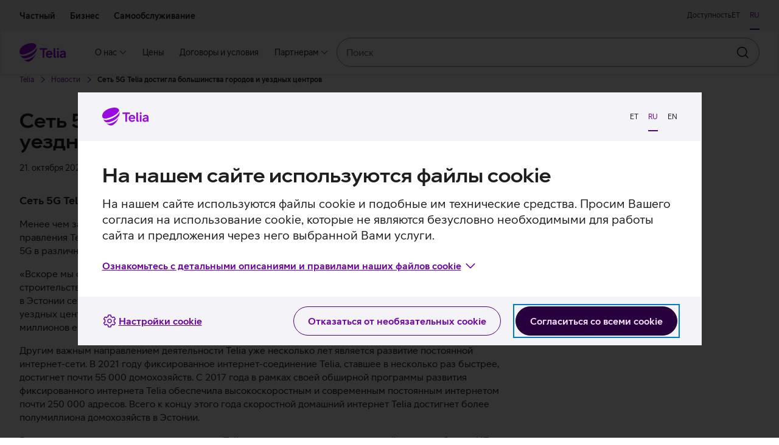

--- FILE ---
content_type: text/html; charset=utf-8
request_url: https://www.telia.ee/ru/uudised/set-5g-telia-dostigla-bolshinstva-gorodov-i-uezdnyh-tsentrov/
body_size: 50019
content:
<!doctype html>
<html class="no-js" lang="ru" data-brand="telia" data-theme="light">
  <head>
    
    <script
      id="Cookiebot"
      src="https://consent.cookiebot.com/uc.js"
      data-culture="ru"
      data-cbid="b1c68a93-b6bf-4cae-b8fc-cf13629d9eda"
    ></script>
     
    <script src="https://www.telia.ee/telia-rum-agent.js"></script>
    <script>
      TeliaRum.init({
        beaconUrl: 'https://rum.estpak.ee/rum',
        clientId: 'tweb',
        clientToken: 'efH23?&sd23F',
        appVersion: 'master-1224',
        cookiesAllowed: 'false',
        ignoreUrls: [
          /https:\/\/cat.telia.ee\/.*/,
          /https:\/\/ccchat.estpak.ee\/.*/,
          /https:\/\/www.facebook.com\/.*/,
          /https:\/\/www.google-analytics.com\/.*/,
          /https:\/\/cat.telia.ee\/.*/,
          /\.*.cookiebot.com\.*/,
        ],
        propagateCorsUrls: [/https:\/\/pood(-dev|-test)?\.telia\.ee(\/.*)?/, /https:\/\/sso(-arendus|-dev2|-test)?\.telia\.ee(\/.*)?/],
      });
    </script>
    
    <meta charset="UTF-8" />
    <meta name="viewport" content="width=device-width, initial-scale=1, shrink-to-fit=no" />
    <link rel="apple-touch-icon" sizes="180x180" href="/static/apple-touch-icon.png" />
    <link rel="icon" type="image/png" sizes="32x32" href="/static/favicon-32x32.png" />
    <link rel="icon" type="image/png" sizes="16x16" href="/static/favicon-16x16.png" />
    <link rel="mask-icon" href="/static/safari-pinned-tab.svg" color="#990ae3" />
    <link rel="manifest" href="/static/manifest.json" />
    <meta name="referrer" content="no-referrer-when-downgrade" />
    <meta name="theme-color" content="#29003E" />
    <title>Сеть 5G Telia достигла большинства городов и уездных центров - Telia</title>
    <meta name="description" content="" />
    <meta property="og:title" content="Сеть 5G Telia достигла большинства городов и уездных центров - Telia" />
    <meta property="og:description" content="" />
    <meta property="og:image" content="https://res.cloudinary.com/telia/image/upload/f_auto,fl_lossy,q_auto:best/OpenGraph/telia-OG-1200x630.png" />
    <meta name="robots" content="" />
    <meta name="google-site-verification" content="qFqfR_uuMajdCskQy2x3ATodWsUuF9nl-kjsQNvnE3Q" />
    <meta name="react-front" content="^48.36.0" />
    <meta name="front-env" content="live" />
    <meta name="common-components" content="^30.14.1" />
    <meta name="megamenu" content="^20.4.5" />
    <meta name="forms" content="6.2.3" />
    <link rel="canonical" href="https://www.telia.ee/ru/set-5g-telia-dostigla-bolshinstva-gorodov-i-uezdnyh-tsentrov/" />
    <link rel="alternate" hreflang="et" href="https://www.telia.ee/set-5g-telia-dostigla-bolshinstva-gorodov-i-uezdnyh-tsentrov/" /><link rel="alternate" hreflang="ru_RU" href="https://www.telia.ee/ru/set-5g-telia-dostigla-bolshinstva-gorodov-i-uezdnyh-tsentrov/" />
    <script>
      window.INITIAL_CONFIG = {"apiUrl":"/api","enableLabelStatistics":true,"roamingDayPackageTermsB2CEst":"/images/documents/tt/est/paevapaketi_tingimused_era.pdf","roamingDayPackageTermsB2BEst":"/images/documents/tt/est/paevapaketi_tingimused_ari.pdf","roamingDayPackageTermsB2CRus":"/images/documents/tt/rus/paevapaketi_tingimused_era.pdf","roamingDayPackageTermsB2BRus":"/images/documents/tt/rus/paevapaketi_tingimused_ari.pdf","devHostAliasNames":["www-dev.telia.ee","www-dev2.telia.ee"],"externalPaths":["abi","ul","images","kliendisuhtlused","katkestused","kontaktid/esindused/ligipaasetavus"],"sentryDsnUrl":"https://7e5dd088e3e8d6d437b9d8bb4a348655@sentry-ingress.estpak.ee/35","env":"live","ssoClientUrl":"https://sso.telia.ee","teliaWebUrl":"https://www.telia.ee","teliaWebSelfServiceUrl":"https://iseteenindus.telia.ee","teliaShopUrl":"https://pood.telia.ee","webSearchApiUrl":"https://www.telia.ee/search/api","portalSupportApiUrl":"https://apis.telia.ee/customer/portal-support-api/api","mobileServicesUrl":"https://iseteenindus.telia.ee/teenused/mobiil","teliaTvUrl":"https://teliatv.ee","credentialsAllowed":false,"componentTier":"live","commonApiUrl":"https://www.telia.ee/common/api","rumBeaconUrl":"https://rum.estpak.ee/rum","rumClientToken":"efH23?&sd23F","optimizelySdkKey":"Xy7SEBhRzpqDZ1HPtnR19","geopankUrl":"https://geopank.elion.ee"};
      window.INITIAL_STATE = {"currentLang":"ru","menu":{"items":[{"id":"31517","menuId":35,"order":1,"parent":0,"label":"О нас","mobileLabel":null,"postId":287,"url":"/ru/ettevottest/","path":"/ru/ettevottest/","xfn":"","target":null,"classes":[""],"divider":false,"tagColour":"primary","tagContent":"","metaDescription":"","requireAuth":false,"clientProfileTypes":["all"],"childMenuId":null,"offer":null,"hidden":false,"icon":"","children":[{"id":"28824","menuId":null,"order":2,"parent":31517,"label":"Column1","mobileLabel":null,"postId":28824,"url":"#","path":"#","xfn":"","target":null,"classes":[""],"divider":false,"tagColour":"primary","tagContent":"","metaDescription":"","requireAuth":false,"clientProfileTypes":["all"],"childMenuId":null,"offer":null,"hidden":false,"icon":"","children":[{"id":"28825","menuId":null,"order":3,"parent":28824,"label":"О нас","mobileLabel":null,"postId":28825,"url":"#","path":"#","xfn":"","target":null,"classes":[""],"divider":false,"tagColour":"primary","tagContent":"","metaDescription":"","requireAuth":false,"clientProfileTypes":["all"],"childMenuId":null,"offer":null,"hidden":false,"icon":"","children":[{"id":"28826","menuId":null,"order":4,"parent":28825,"label":"Общая информация","mobileLabel":null,"postId":1205,"url":"/ru/ettevottest/uldinfo/","path":"/ru/ettevottest/uldinfo/","xfn":"","target":null,"classes":[""],"divider":false,"tagColour":"primary","tagContent":"","metaDescription":"","requireAuth":false,"clientProfileTypes":["all"],"childMenuId":null,"offer":null,"hidden":false,"icon":null,"children":null},{"id":"67786","menuId":null,"order":5,"parent":28825,"label":"Карьера в Telia","mobileLabel":null,"postId":67786,"url":"/ru/ettevottest/karjaar-telias","path":"/ru/ettevottest/karjaar-telias","xfn":"","target":null,"classes":[""],"divider":false,"tagColour":"primary","tagContent":"","metaDescription":"","requireAuth":false,"clientProfileTypes":["all"],"childMenuId":null,"offer":null,"hidden":false,"icon":null,"children":null},{"id":"34159","menuId":null,"order":6,"parent":28825,"label":"Общественная деятельность","mobileLabel":null,"postId":34138,"url":"/ru/ettevottest/telia-uhiskonnas/","path":"/ru/ettevottest/telia-uhiskonnas/","xfn":"","target":null,"classes":[""],"divider":false,"tagColour":"primary","tagContent":"","metaDescription":"","requireAuth":false,"clientProfileTypes":["all"],"childMenuId":null,"offer":null,"hidden":false,"icon":null,"children":null}]},{"id":"88042","menuId":null,"order":7,"parent":28824,"label":"","mobileLabel":null,"postId":88042,"url":"#","path":"#","xfn":"","target":null,"classes":[""],"divider":true,"tagColour":"primary","tagContent":"","metaDescription":"","requireAuth":false,"clientProfileTypes":["all"],"childMenuId":null,"offer":null,"hidden":false,"icon":"","children":[{"id":"88035","menuId":null,"order":8,"parent":88042,"label":"Величайшая смелость","mobileLabel":null,"postId":88035,"url":"https://www.suurimjulgus.ee/","path":"https://www.suurimjulgus.ee/","xfn":"","target":"_blank","classes":[""],"divider":false,"tagColour":"primary","tagContent":"","metaDescription":"","requireAuth":false,"clientProfileTypes":["all"],"childMenuId":null,"offer":null,"hidden":false,"icon":null,"children":null}]}]}]},{"id":"29041","menuId":null,"order":9,"parent":0,"label":"Цены","mobileLabel":null,"postId":302,"url":"/ru/hinnakiri/","path":"/ru/hinnakiri/","xfn":"","target":null,"classes":[""],"divider":false,"tagColour":"primary","tagContent":"","metaDescription":"","requireAuth":false,"clientProfileTypes":["all"],"childMenuId":null,"offer":null,"hidden":false,"icon":"file-bill","children":null},{"id":"28837","menuId":null,"order":10,"parent":0,"label":"Договоры и условия","mobileLabel":null,"postId":297,"url":"/ru/lepingud-ja-tingimused/","path":"/ru/lepingud-ja-tingimused/","xfn":"","target":null,"classes":[""],"divider":false,"tagColour":"primary","tagContent":"","metaDescription":"","requireAuth":false,"clientProfileTypes":["all"],"childMenuId":null,"offer":null,"hidden":false,"icon":"file-edit","children":null},{"id":"67364","menuId":null,"order":11,"parent":0,"label":"Партнерам","mobileLabel":null,"postId":308,"url":"/ru/partnerile/","path":"/ru/partnerile/","xfn":"","target":null,"classes":[""],"divider":false,"tagColour":"primary","tagContent":"","metaDescription":"","requireAuth":false,"clientProfileTypes":["all"],"childMenuId":null,"offer":null,"hidden":false,"icon":"","children":[{"id":"67365","menuId":null,"order":12,"parent":67364,"label":"Column","mobileLabel":null,"postId":67365,"url":"#","path":"#","xfn":"","target":null,"classes":[""],"divider":false,"tagColour":"primary","tagContent":"","metaDescription":"","requireAuth":false,"clientProfileTypes":["all"],"childMenuId":null,"offer":null,"hidden":false,"icon":"","children":[{"id":"67366","menuId":null,"order":13,"parent":67365,"label":"Партнерам","mobileLabel":null,"postId":67366,"url":"#","path":"#","xfn":"","target":null,"classes":[""],"divider":false,"tagColour":"primary","tagContent":"","metaDescription":"","requireAuth":false,"clientProfileTypes":["all"],"childMenuId":null,"offer":null,"hidden":false,"icon":"","children":[{"id":"67367","menuId":null,"order":14,"parent":67366,"label":"Предприятиям связи","mobileLabel":null,"postId":310,"url":"/ru/partnerile/sideettevotjale/","path":"/ru/partnerile/sideettevotjale/","xfn":"","target":null,"classes":[""],"divider":false,"tagColour":"primary","tagContent":"","metaDescription":"","requireAuth":false,"clientProfileTypes":["all"],"childMenuId":null,"offer":null,"hidden":false,"icon":null,"children":null},{"id":"67368","menuId":null,"order":15,"parent":67366,"label":"Строителям, разработчикам","mobileLabel":null,"postId":312,"url":"/ru/partnerile/ehitajale-arendajale/","path":"/ru/partnerile/ehitajale-arendajale/","xfn":"","target":null,"classes":[""],"divider":false,"tagColour":"primary","tagContent":"","metaDescription":"","requireAuth":false,"clientProfileTypes":["all"],"childMenuId":null,"offer":null,"hidden":false,"icon":null,"children":null},{"id":"67369","menuId":null,"order":16,"parent":67366,"label":"Поставщику","mobileLabel":null,"postId":718,"url":"/ru/partnerile/tarnijale/","path":"/ru/partnerile/tarnijale/","xfn":"","target":null,"classes":[""],"divider":false,"tagColour":"primary","tagContent":"","metaDescription":"","requireAuth":false,"clientProfileTypes":["all"],"childMenuId":null,"offer":null,"hidden":false,"icon":null,"children":null}]}]}]}],"postsByPath":{"/ru/ettevottest/uldinfo/":{"postId":1205,"label":"Общая информация"},"#":{"postId":67366,"label":"Партнерам"},"/ru/lepingud-ja-tingimused/":{"postId":297,"label":"Договоры и условия"},"/ru/partnerile/sideettevotjale/":{"postId":310,"label":"Предприятиям связи"},"https://www.suurimjulgus.ee/":{"postId":88035,"label":"Величайшая смелость"},"/ru/ettevottest/":{"postId":287,"label":"О нас"},"/ru/partnerile/":{"postId":308,"label":"Партнерам"},"/ru/partnerile/ehitajale-arendajale/":{"postId":312,"label":"Строителям, разработчикам"},"/ru/hinnakiri/":{"postId":302,"label":"Цены"},"/ru/ettevottest/karjaar-telias":{"postId":67786,"label":"Карьера в Telia"},"/ru/ettevottest/telia-uhiskonnas/":{"postId":34138,"label":"Общественная деятельность"},"/ru/partnerile/tarnijale/":{"postId":718,"label":"Поставщику"}},"name":"Инфоменю Telia как предприятия","slug":"infomenyu-telia-kak-predpriyatiya"},"englishMenu":{"items":[{"id":"88168","menuId":33,"order":1,"parent":0,"label":"About us","mobileLabel":null,"postId":18146,"url":"/en/ettevottest/uldinfo/","path":"/en/ettevottest/uldinfo/","xfn":"","target":null,"classes":[""],"divider":false,"tagColour":"primary","tagContent":"","metaDescription":"","requireAuth":false,"clientProfileTypes":["all"],"childMenuId":null,"offer":null,"hidden":false,"icon":"","children":[{"id":"88150","menuId":null,"order":2,"parent":88168,"label":"Column1","mobileLabel":null,"postId":88150,"url":"#","path":"#","xfn":"","target":null,"classes":[""],"divider":false,"tagColour":"primary","tagContent":"","metaDescription":"","requireAuth":false,"clientProfileTypes":["all"],"childMenuId":null,"offer":null,"hidden":false,"icon":"","children":[{"id":"88157","menuId":null,"order":3,"parent":88150,"label":"About us","mobileLabel":null,"postId":88157,"url":"#","path":"#","xfn":"","target":null,"classes":[""],"divider":false,"tagColour":"primary","tagContent":"","metaDescription":"","requireAuth":false,"clientProfileTypes":["all"],"childMenuId":null,"offer":null,"hidden":false,"icon":"","children":[{"id":"88151","menuId":null,"order":4,"parent":88157,"label":"About Telia","mobileLabel":null,"postId":88151,"url":"https://www.telia.ee/en/ettevottest/uldinfo/","path":"https://www.telia.ee/en/ettevottest/uldinfo/","xfn":"","target":null,"classes":[""],"divider":false,"tagColour":"primary","tagContent":"","metaDescription":"","requireAuth":false,"clientProfileTypes":["all"],"childMenuId":null,"offer":null,"hidden":false,"icon":null,"children":null},{"id":"88152","menuId":null,"order":5,"parent":88157,"label":"Telia In Society","mobileLabel":null,"postId":88152,"url":"https://www.telia.ee/en/ettevottest/telia-uhiskonnas/","path":"https://www.telia.ee/en/ettevottest/telia-uhiskonnas/","xfn":"","target":null,"classes":[""],"divider":false,"tagColour":"primary","tagContent":"","metaDescription":"","requireAuth":false,"clientProfileTypes":["all"],"childMenuId":null,"offer":null,"hidden":false,"icon":null,"children":null},{"id":"88170","menuId":null,"order":6,"parent":88157,"label":"For media","mobileLabel":null,"postId":88170,"url":"https://www.telia.ee/en/ettevottest/meediale","path":"https://www.telia.ee/en/ettevottest/meediale","xfn":"","target":null,"classes":[""],"divider":false,"tagColour":"primary","tagContent":"","metaDescription":"","requireAuth":false,"clientProfileTypes":["all"],"childMenuId":null,"offer":null,"hidden":false,"icon":null,"children":null},{"id":"88153","menuId":null,"order":7,"parent":88157,"label":"Career at Telia","mobileLabel":null,"postId":88153,"url":"https://www.teliacompany.com/en/careers/","path":"https://www.teliacompany.com/en/careers/","xfn":"https://res.cloudinary.com/telia/image/upload/tweb/menu/icons/icon-new-window.svg","target":"_blank","classes":[""],"divider":false,"tagColour":"primary","tagContent":"","metaDescription":"","requireAuth":false,"clientProfileTypes":["all"],"childMenuId":null,"offer":null,"hidden":false,"icon":null,"children":null}]}]}]},{"id":"88160","menuId":null,"order":8,"parent":0,"label":"Price list","mobileLabel":null,"postId":88160,"url":"https://www.telia.ee/en/hinnakiri","path":"https://www.telia.ee/en/hinnakiri","xfn":"","target":null,"classes":[""],"divider":false,"tagColour":"primary","tagContent":"","metaDescription":"","requireAuth":false,"clientProfileTypes":["all"],"childMenuId":null,"offer":null,"hidden":false,"icon":"","children":null},{"id":"88161","menuId":null,"order":9,"parent":0,"label":"Terms and conditions","mobileLabel":null,"postId":88161,"url":"https://www.telia.ee/en/lepingud-ja-tingimused/","path":"https://www.telia.ee/en/lepingud-ja-tingimused/","xfn":"","target":null,"classes":[""],"divider":false,"tagColour":"primary","tagContent":"","metaDescription":"","requireAuth":false,"clientProfileTypes":["all"],"childMenuId":null,"offer":null,"hidden":false,"icon":"","children":null},{"id":"88167","menuId":null,"order":10,"parent":0,"label":"Partner","mobileLabel":null,"postId":68100,"url":"/en/partnerile/sideettevotjale/","path":"/en/partnerile/sideettevotjale/","xfn":"","target":null,"classes":[""],"divider":false,"tagColour":"primary","tagContent":"","metaDescription":"","requireAuth":false,"clientProfileTypes":["all"],"childMenuId":null,"offer":null,"hidden":false,"icon":"","children":[{"id":"88155","menuId":null,"order":11,"parent":88167,"label":"Column1","mobileLabel":null,"postId":88155,"url":"#","path":"#","xfn":"","target":null,"classes":[""],"divider":false,"tagColour":"primary","tagContent":"","metaDescription":"","requireAuth":false,"clientProfileTypes":["all"],"childMenuId":null,"offer":null,"hidden":false,"icon":"","children":[{"id":"88158","menuId":null,"order":12,"parent":88155,"label":"Partner","mobileLabel":null,"postId":88158,"url":"#","path":"#","xfn":"","target":null,"classes":[""],"divider":false,"tagColour":"primary","tagContent":"","metaDescription":"","requireAuth":false,"clientProfileTypes":["all"],"childMenuId":null,"offer":null,"hidden":false,"icon":"","children":[{"id":"88156","menuId":null,"order":13,"parent":88158,"label":"Wholesale Services","mobileLabel":null,"postId":88156,"url":"https://www.telia.ee/en/partnerile/sideettevotjale","path":"https://www.telia.ee/en/partnerile/sideettevotjale","xfn":"","target":null,"classes":[""],"divider":false,"tagColour":"primary","tagContent":"","metaDescription":"","requireAuth":false,"clientProfileTypes":["all"],"childMenuId":null,"offer":null,"hidden":false,"icon":null,"children":null}]}]}]}],"postsByPath":{"https://www.telia.ee/en/partnerile/sideettevotjale":{"postId":88156,"label":"Wholesale Services"},"https://www.teliacompany.com/en/careers/":{"postId":88153,"label":"Career at Telia"},"https://www.telia.ee/en/ettevottest/meediale":{"postId":88170,"label":"For media"},"https://www.telia.ee/en/hinnakiri":{"postId":88160,"label":"Price list"},"#":{"postId":88158,"label":"Partner"},"https://www.telia.ee/en/lepingud-ja-tingimused/":{"postId":88161,"label":"Terms and conditions"},"https://www.telia.ee/en/ettevottest/uldinfo/":{"postId":88151,"label":"About Telia"},"/en/ettevottest/uldinfo/":{"postId":18146,"label":"About us"},"/en/partnerile/sideettevotjale/":{"postId":68100,"label":"Partner"},"https://www.telia.ee/en/ettevottest/telia-uhiskonnas/":{"postId":88152,"label":"Telia In Society"}},"name":"Era menüü - uus - ENG","slug":"era-menuu-uus-eng"},"footerMenu":{"columns":[{"id":"314","title":"О нас","classes":[""],"items":[{"id":"73763","label":"Карьера в Telia","url":"/ru/ettevottest/karjaar-telias/","icon":null,"target":null},{"id":"315","label":"Цены","url":"/ru/hinnakiri/","icon":null,"target":null},{"id":"316","label":"Договоры и условия","url":"/ru/lepingud-ja-tingimused/","icon":null,"target":null},{"id":"17256","label":"Политика конфиденциальности","url":"https://www.telia.ee/ru/telia-privaatsusteade","icon":null,"target":null},{"id":"38718","label":"Настройки файлов cookie","url":"javascript:Cookiebot.show();","icon":null,"target":null}]},{"id":"320","title":"Контакты","classes":[""],"items":[{"id":"65712","label":"Помощь и инструкции","url":"https://www.telia.ee/abi/ru","icon":null,"target":null},{"id":"50041","label":"Контакты","url":"https://www.telia.ee/kontaktid","icon":null,"target":null}]},{"id":"323","title":"Партнерам","classes":[""],"items":[{"id":"325","label":"Предприятиям связи","url":"/ru/partnerile/sideettevotjale/","icon":null,"target":null},{"id":"324","label":"Строителям, разработчикам","url":"/ru/partnerile/ehitajale-arendajale/","icon":null,"target":null},{"id":"17439","label":"Поставщику","url":"/ru/partnerile/tarnijale/","icon":null,"target":null}]},{"id":"326","title":"Соцмедиа","classes":[""],"items":[{"id":"327","label":"Digitark","url":"https://digitark.telia.ee/ru","icon":"#digitark","target":"_blank"},{"id":"328","label":"Facebook","url":"https://www.facebook.com/TeliaEesti/?ref=bookmarks","icon":"#facebook","target":"_blank"},{"id":"330","label":"Instagram","url":"https://www.instagram.com/teliaeesti/","icon":"#instagram","target":"_blank"},{"id":"331","label":"LinkedIn","url":"https://www.linkedin.com/company/teliacompany/","icon":"#linkedin","target":"_blank"}]}]},"translations":{"tweb":{"meluCalculator.calculationCollapse.dataAmountLabel.unlimited":"<strong>Неограниченное количество</strong> объема интернета в Скандинавии* и <strong>${roamingDataAmount} ГБ</strong> ЕС","roaming.country.package.modal.send-sms-label":"Отправьте SMS на номер","businessTv.packets.description.TELIA_TV_TEENINDUSKOHT_A":"В основном пакете <b>экран для просмотра в качестве HD, повторный просмотр, радио</b>  и доступ к <b>Youtube</b> через ТВ-меню","reservation.requestCallback.topic.billing":"Вопросы, связанные со счетами","meluCalculator.calculationCollapse.dataAmountLabel":"Объем интернета в <strong>${dataAmount} ГБ</strong> для использования в Скандинавии, из них <strong>${roamingDataAmount} ГБ</strong> можно использовать в странах ЕС   ","mobileBusiness.secondListItem":"<strong>Для одного пользователя</strong>, делят до 5 устройств","internetAndTvCalculator.deviceCount3.B2B":"10-25 устройств","roaming.operator.calls-and-messages":"Звонки и сообщения","search.notFound":"Результатов не найдено","cyberSecurity.openInfo":"цены подробнее","errored.field.button.branch":"Представительство","roaming.country.eea.main.header.LTU":"В Литве","search.weight":"По точности","discountCode.toEshop":"В интернет-магазин","mobile.package.regular.price":"Обычная цена: ${price} €/месяц","starting-company.sub-title":"Отметьте интересующие темы, и мы составим предложение, которое подходит именно Вашему предприятию.","postpayCalculator.B2B.checkLimits":"Ознакомиться со своим лимитом","postpayCalculator.B2C.checkLimits":"Мой лимит рассрочки","form.fields.dateAndTime.clearButtonLabel":"Очистить","internetAndTvCalculator.PLANEERITAV_ARIINTERNET_FWA_A_500_100.downUnit":"Мбит/с","branchDetails.icon.WHEELCHAIR_ACCESSIBLE":"#accessible","roaming.country.package.volume.256":"256 МБ","microsoft-365.compare-packages.MS_365_BUSINESS_BASIC_PLAN.label":"Microsoft 365 Business Basic","mobile.package.payment.calculation":"Расчет ежемесячной платы","roaming.operator.open-networks":"Открытые сети","serviceNumber.number":"Номер","personalOffers.b2b.discounts":"Скидка 100 € на покупку одного устройства в год","internetAndTvCalculator.ARIINTERNET_FIX_A_200_50.upSpeed":"50","pricelist.button.back":"Назад","domain.search.heading":"Искать домен","starting-company.modal.services":"Интересующие услуги:","search.productCard.inactive":"Больше не продаётся","reservation.requestCallback.thankYou":"Благодарим за заказ!","search.searchResults":"Результаты поиска","ariaLabel.NOT_STROLLER_ACCESSIBLE":"Отсутствует доступ с детской коляской","internetAndTvCalculator.dealerWithoutCustomerError":"Для того, чтобы оформить услугу, необходимо авторизироваться.","mobileBusiness.form.selectedPackage":"Выбранный пакет:","meluCalculator.createNewAccount.tooltipContent":"Мы создадим для Вас новую учетную \nзапись Netflix, которую Вы будете \nоплачивать по счету за мобильный \nпакет Telia.","meluCalculator.chooseParametersCard.callsDeviceCountTitle":"Со скольких устройств планируется звонить и отправлять SMS?","branchDetails.children.NOT_WHEELCHAIR_ACCESSIBLE":"Отсутствует доступ на вспомогательном средстве","personalOffers.telia1.card.internet":"Домашний интернет","internetAndTvCalculator.ARIINTERNET_FIX_A_50_50.description":"<strong>На максимум 10 пользователей,</strong> для простой повседневной работы (электронная почта, веб-серфинг, видеозвонки).","meluCalculator.additionalOffers.callMinutes.text":"Eestist Euroopa Liidu riikidesse helistades <strong>300 kõneminutit hinnas</strong>","starting-company.modal.close":"Закрыть","reservation.store.administration.ticket.hello":"Добро пожаловать в представительство Telia!","branch.openDay_FRIDAY":"пт.","internetAndTvCalculator.PLANEERITAV_ARIINTERNET_FWA_A_500_100.downSpeed":"500","reservation.preview.technical.no":"Нет","roaming.country.package.volume.2048":"2  ГБ","internetAndTvCalculator.ARIINTERNET_FIX_A_200_200.downUnit":"Мбит/с","mobileBusiness.form.basePackage":"Основной пакет","meluCalculator.additionalOffers.first.tag":"5G","reservation.city.Tartu":"Тарту","internetAndTvCalculator.deviceCount2.B2B":"3-9 устройств","search.productCard.pricePeriod.campaign.Telia1":"Для клиента Telia 1","internetAndTvCalculator.exceptionCard.title":"Исключение","search.ari":"Бизнес","mobileBusiness.extraSimsDescription_0":" ","roaming.specialInformation.vasNumbers.label":"Номера с особым тарифом","mobileBusiness.callsAndMessages":"${calls} мин и ${messages} SMS/MMS","mobileBusiness.extraSimsDescription_2":"для Ваших устройств","mobileBusiness.extraSimsDescription_1":"для Ваших устройств","personalOffers.telia1.card.mobile.offerIcon1":"#percentage","roaming.country.package.modal.terms.link.BUSINESS.WEEK":"${baseUrl}/images/documents/ari/roaming/nadalapaketi_tingimused_RU_ARI.pdf","personalOffers.telia1.card.mobile.offerIcon2":"#percentage","personalOffers.telia1.secondText.mobile":"<span></span>","movieRental.averageLength":"Средняя продолжительность","mobileBusiness.extraSimsDescription_4":"для Ваших устройств","postpayCalculator.error.minProductPrice":"Минимальная сумма финансирования 75 €","mobileBusiness.extraSimsDescription_3":"для Ваших устройств","discountCode.code":"Промокод","internetAndTvCalculator.ARIINTERNET_FIX_A_20_5.downUnit":"Мбит/с","personalOffers.b2b.button.join":"Желаю подключиться","personalOffers.telia1.card.internet.offerIcon1":"#rocket","mobile.package.baltic":"В странах Балтии и Скандинавии","personalOffers.telia1.card.internet.offerIcon2":"#rocket","personalOffers.telia1.card.promo":"С Telia 1 также получите:","internetAndTvCalculator.direction.down":"входящая","meluCalculator.netflixOffers.4k.text":"Изображение 4K","ariaLabel.TECHNICAL_SUPPORT_AVAILABLE":"Возможность технической поддержки","internetAndTvCalculator.addressAutocomplete.address":"Введите адрес и выберите подходящий из списка","businessTv.packets.icon.TELIA_TV_KONTOR_A":"#business-services","pricelist.priceWithVat":"Цена с НСО","reservation.store.administration.arrived.text":"Когда прибудете в представительство, нажмите сюда:","businessTv.packets.title.TELIA_TV_TEENINDUSKOHT_A":"Для места оказания услуг","reservation.selectTime.mobile":"Выберите лучшее время","roaming.operators.heading":"Информация о ценах","internetAndTvCalculator.ARIINTERNET_FIX_A_200_200.downSpeed":"200","internetAndTvCalculator.ARIINTERNET_FIX_A_200_200.upUnit":"Мбит/с","businessTv.packets.modal.title":"Тематические пакеты и каналы по выбору Бизнес-ТВ","search.selfService":"Самообслуживание","internetAndTvCalculator.elektrileviInternet.orderForm.imageUrl":"https://res.cloudinary.com/telia/image/upload/f_auto,fl_lossy,q_auto:best,w_0.5/tweb/image-internet-contact.png","mobileRecommendations.pagination.left":"Показывать","internetAndTvCalculator.PLANEERITAV_ARIINTERNET_FIX_OFA_A_1000_1000.downSpeed":"1","serviceNumber.openInTelia":"Открыт в сети Telia.","branch.closed":"закрыто","proposal.mobileRecommendations.modal.phoneAge":"Возраст телефона","roaming.specialInformation.tableHeading.accessibility":"Средства доступа","internetAndTvCalculator.ARIINTERNET_FIX_A_100_50.description":"Быстрый и безопасный интернет для предприятий со средними и высокими потребностями.","workday.error":"Ошибка при закрузке предложений о работе","mobileBusiness.secondListItem5":"<strong>Для одного пользователя</strong>","internetAndTvCalculator.ARIINTERNET_FIX_A_20_20.downSpeed":"20","roaming.country.eea.selfservice-button.text":"Посмотреть в самообслуживании","workday.careersText":" ","roaming.country.eea.main.header.LVA":"В Латвии","roaming.specialInformation.tableHeading.description":"Oписание","mobileBusiness.form.calculationProcess":"Порядок расчета платежа","form.fields.countryCode":"Код страны","roaming.country.eea.main.header.FIN":"В Финляндии","reservation.requestCallback.language.label":"Язык","search.newest":"Новые","movieRental.countries":"Страна","roaming.country.eea.main.header.DEU":"В Германии","reservation.cancel.button":"Отменить заказ","constructor-portal.heading.title":"Параметры при входе на Портал строителей","roaming.country.eea.main.header.LUX":"В Люксембурге","reservation.technician.price":"Плата ${minutes}мин/${price}","roaming.country.package.order":"Заказать","roaming.country.non-eea.packages.header":"Интернет","mobile.package.modal.campaignPrice":"Скидка","reservation.city.Valga":"Валга","constructor-portal.page.title":"Портал строителей","internetAndTvCalculator.ARIINTERNET_FIX_A_20_20.description":"Для подключения к сети платежных терминалов, посылочных автоматов, видеоустройств и пр.","starting-company.offer":"Предложение:","search.date":"По дате","internetAndTvCalculator.direction.up":"исходящая","search.notFound.eshop-archived":"Товаров, находящихся в архиве, не найдено.","internetAndTvCalculator.plannedNetwork.exactDateDescription":"Сеть скоростного интернета по этому адресу будет будет готова ориентировочно начиная с <b>${date}</b>. После постройки сети Вы сможете заказать сверхбыстрый интернет.","addressAutocomplete.error.mandatoryRoom.B2B":"Пожалуйста, выберите номер помещения","movieRental.hour":"ч","internetAndTvCalculator.needSpeedHelp":"Мне нужна помощь при выборе подходящей скорости","mobileBusiness.multiNumber.multi":"Хочу получить предложение на несколько номеров","serviceNumber.extraInfo":"Дополнительная информация","reservation.store.administration.arrived.button":"Я на месте","branchDetails.children.LOBBY_HAS_WIFI":"В зале ожидания есть WiFi","tvContentPreview.categorySelector":"Категория","carousel.next":"Перейти к следующему","roaming.specialInformation.legalNotice":"Приведенная выше информация взята из базы данных, созданной Ассоциацией европейских регулирующих органов в секторе электронных средств связи (Body of European Regulators for Electronic Communications – BEREC), и машинным способом переведена на русский язык. Telia не несет ответственности за актуальность представленной ниже информации. К приведенным на странице тарифам на звонки может добавляться плата за соединение, установленная оператором.","personalOffers.telia1.card.infoCta.url.mobile":"${baseUrl}/ru/era/mobiil/mobiilne-elu","mobile.details.inclusions.internetUnit":"ГБ","roaming.specialInformation.showMore":"Узнать больше","personalOffers.telia1.secondText.mobileTv":"<span></span>","internetAndTvCalculator.ARIINTERNET_FIX_A_50_25.description":"Безопасный интернет для предприятий среднего бизнеса (до 10 устройств)","roaming.country.eea.main.header.NOR":"В Норвегии","pricelist.savePdf":"Сохранить PDF","roaming.country.eea.main.header.CZE":"В Чехии","reservation.city.Jõhvi":"Йыхви","roaming.country.eea.pricing.text":"Если Ваш объём мобильного интернета или пользования любой другой услугой за рубежом превысил <a href=\"https://www.telia.ee/images/documents/lepingud/rus/randlusteenuste_moistliku_kasutamise_pohimotted.pdf\" target=\"_blank\">пределы разумного использования</a>, для Вас действует следующий ","search.results":"результата (-ов)","personalOffers.b2b.introduction.loyalty":"Статус Бизнес-класса – это наш способ поблагодарить и порадовать Вас за то, что Вы пользуетесь мобильными услугами Telia для бизнес-клиентов, а также офисным интернетом. Не стесняйтесь пользоваться привилегиями Бизнес-класса.","internetAndTvCalculator.willVote":"Отправить запрос","mobile.details.netflix.viewslot":"<Tooltip referenceElement={<TooltipToggle>4 точки просмотра Netflix</TooltipToggle>}>\n         Точками просмотра мы называем устройства, на которых возможен одновременный просмотр Netflix (телевизор, мобильный телефон, планшет, компьютер).\n</Tooltip>","personalOffers.telia1.badge.exists":"Есть","roaming.country.eea.main.header.CYP":"В Республике Кипр","roaming.operator.price-per-count":"€","reservation.clearButtonLabel":"Очистить","personalOffers.b2b.title":"В бизнес-классе Telia Вас ждет множество бонусов","mobileBusiness.microsoft365":"Teams и другие приложения Microsoft 365 <strong>не тратят объем интернет-трафика пакета</strong>","roaming.country.package.modal.send-sms-number":"9560","gravityForm.dateField.backButtonLabel":"Отменить","movieRental.audio":"Аудио","news.tagTitle":"Новости Telia","roaming.country.eea.main.header.AUT":"В Австрии","mobileBusiness.5gInternet":"<b>5G</b>-интернет","mobile.package.modal.mobile.life":"«Мобильная жизнь»","meluCalculator.netflixOffers.viewSlots.tooltipContent":"Точками просмотра мы называем устройства, на которых возможен \nодновременный просмотр Netflix (телевизор, мобильный телефон, \nпланшет, компьютер).","mobile.package.want.package":"Запросить","postpayCalculator.interest":"Интресc","internetAndTvCalculator.ARIINTERNET_FIX_A_20_10.description":"Для подключения к сети платежных терминалов, посылочных автоматов, видеоустройств и пр.","postpayCalculator.error.maxProductPrice":"Максимальная сумма ${amount} €","securenet.title":"День Безопасного интернета в цифрах","internetAndTvCalculator.ARIINTERNET_FIX_A_50_10.description":"Быстрый и безопасный интернет для предприятий со средними и высокими потребностями.","mobile.package.selectors.calls":"Только звонки","roaming.country.eea.main.header.PRT":"В Португалии","search.productCard.addToCartSuccess":"Продукт добавлен в корзину","movieRental.specialPrice.135":"Бесплатно","search.productCard.pricePeriod.OperatingLease":"С лизингом","internetAndTvCalculator.ARIINTERNET_FIX_A_200_200.description":"Сверхбыстрый и безопасный интернет для предприятий с высокими потребностями.","mobile.details.inclusions.title":"Услуга включает","roaming.country.eea.pricing.button":"прейскурант","internetAndTvCalculator.ARIINTERNET_FIX_A_50_25.downSpeed":"50","roaming.operator.network":"Сеть","roamingNumberResults.priceUnit.sms":"€/смс","mobile.details.inclusions.smsValue":"${sms} шт.","businessTv.packets.icon.TELIA_TV_TEENINDUSKOHT_A":"#hot-drink","cyberSecurity.modal.pricePerEmployee":"Цена за работника","roaming.country.eea.main.header.LIE":"В Лихтенштейне","reservation.city.Paide":"Пайде","availableReservation.seeAllAvailableReservations":"Забронировать время","meluCalculator.createNewAccount.tooltipToggle":"создать новую","internetAndTvCalculator.deviceCount4.B2B":"25+ устройств","search.loadMore":"Загрузить еще","internetAndTvCalculator.ARIINTERNET_FIX_A_500_500.upSpeed":"500","icon.COMPULSORY_MASK":"#facemask","internetAndTvCalculator.ARIINTERNET_FIX_A_100_25.upSpeed":"25","proposal.mobileRecommendations.B2B.cardText":"Уже сегодня смените свой старый телефон на устройство, поддерживающее 4G или 5G с более быстрым интернетом и звонками лучшего качества.","reservation.cancel.success":"Заказ отменен.","personalOffers.b2b.introduction.mobileMissing":"Возьмите в Telia мобильные услуги для бизнес-клиентов в дополнение к офисному интернету, и Вы получите привилегии, связанные со статусом Бизнес-класса Telia:","reservation.requestCallback.preview":"Предварительный просмотр заказа","branch.openDay_MONDAY":"пн.","reservation.submit":"Подтвердить бронирование","personalOffers.b2b.loyalty.title.discountCode":"Промокод на 100 €","roaming.country.package.modal.notice-text.GMOON":"Пакет начнет действовать после начала пользования мобильным интернетом в стране назначения. Месячный пакет можно заказать максимально <strong>за 31 день до начала поездки</strong>, иначе он перестанет действовать.","securenet.stat.4":"Блокировано вирусов","securenet.stat.3":"Блокировано зараженных устройств","securenet.stat.2":"Сообщений о киберугрозе","mobile.details.netflix.title":"Netflix Premium","proposal.mobileRecommendations.modal.seniority":"{{years}} лет {{months}} месяц(ев)","search.era":"Частный","roaming.country.package.modal.terms.link.PRIVATE.GMOON":"${baseUrl}/images/documents/era/roaming/kuupaketi_tingimused_RU.pdf","meluCalculator.chooseParametersCard.unlimited":"Piiramatult","starting-company.continue":"Дальше","reservation.store.administration.ticketNumber.failed":"При обработке бронирования произошла техническая ошибка. Пожалуйста, через некоторое время попробуйте снова открыть свое бронирование. Приносим извинения за доставленные неудобства.","personalOffers.telia1.title":"Экономьте с Telia 1","internetAndTvCalculator.ARIINTERNET_FIX_A_100_50.upSpeed":"50","internetAndTvCalculator.suggest.device.title.B2B":"Выберите, сколько устройств в Вашей интернет-сети","roaming.specialInformation.tableHeading.additionalInformation":"Дополнительная информация","internetAndTvCalculator.requestSpecialOffer.button":"Запросить предложение","search.productCard.pricePeriod.MobileLife":"С пакетом «Мобильная жизнь»","internetOptionCard.seadmenet.firstListItem":"<Strong>Фильтр безопасности и защита от DDoS-атак</Strong> для Вашей интернет-сети и ее устройств","mobileBusiness.localCallsAndMessages":"${calls} / ${messages} шт.","postpayCalculator.error.maxInterestRate":"Максимальная ставка ${amount}%","tvSearch.lengthError":"Для поиска введите минимум 2 буквы","mobileBusiness.premiumBasePrice":"Ежемесячная плата за решение:","workday.internship.title":"Вакансии для практики","roamingNumberResults.serviceName.DEFAULT":"Звонки","search.all":"Все результаты","mobile.package.roaming":"Объем пакета <b>${roamingAmount} ГБ</b> также доступен в других странах ЕС","searchResults.searchLoadMoreError":"Дополнительная загрузка результатов поиска не удалась","personalOffers.b2b.loyalty.content.itSupport":"Вы можете <strong>2 раза в месяц бесплатно</strong> звонить на номер IT-поддержки <strong>1787</strong>. Вам помогут наши ИТ-специалисты высшего уровня.","mobile.package.unlimited":"Безлимитный","mobileBusiness.unlimited":"без ограничений","securenet.stat.1":"Блокировано вредоносных сайтов","internetAndTvCalculator.INTERNET_FIX_5G_A_500__100.upSpeed":"100","roaming.country.package.modal.generate-sms":"Создать SMS","businessTv.packets.description.TELIA_TV_KONTOR_A":"В основном пакете <b>экран для просмотра в качестве HD, повторный просмотр, радио</b>  и доступ к <b>Youtube</b> через ТВ-меню","internetAndTvCalculator.PLANEERITAV_ARIINTERNET_FIX_OFA_A_1000_1000.upUnit":"Гбит/с","roaming.country.package.modal.notice-text.WEEK":"Пакет начнет действовать после начала пользования мобильным интернетом в стране назначения. Недельный пакет можно заказать максимально <strong>за 7 дней до начала поездки</strong>, иначе он перестанет действовать.","search.onlineHelp":"Инструкции и ЧаВо","serviceNumber.verifyServicePrice":"0,013 €/звонок","addressAutocomplete.error.selectFromSuggestions":"Выберите адрес из списка!","errored.field.button.countryCallingCode":"Код страны","mobile.package.calls.eu":"В цену входят 300 разговорных минут и 100 SMS из <strong>Эстонии в ЕС</strong>","reservation.correct.email":"Адреса электронной почты должны содержать символы @ и точку.","search.resultsSummary.category":"В категории ${category} найдено","mobile.details.inclusions.sms":"SMS из Эстонии в другие страны ЕС","reservation.requestCallback.topic":"Выбрать тему","internetAndTvCalculator.ARIINTERNET_FIX_A_100_100.downSpeed":"100","starting-company.price":"al. ${price} €/месяц + НСО","breadcrumbs.label":"Навигационная цепочка","search.dealerSearchHistory":"Viimased otsingud","mobile.details.netflix.languageNotice":"Netflix не поддерживает эстонский язык.","meluCalculator.calculateMonthlyPayment":"Arvuta Mobiilse Elu kuumakse","mobileBusiness.offerBadgeText":"Предложение","loginNotice.cta.text":"Войти","personalOffers.telia1.card.tv":"Telia TV","errored.field.button.topic":"Тема","reservation.requestCallback.sms.description":"Мы отправили Вам сообщение о подтверждении на номер, который был указан при бронировании услуги обратного звонка.","search.clientType.era":"Частный","personalOffers.telia1.fullHouseSecondText":"Если у Вас уже есть Домашний интернет, Telia TV и мобильная связь, Вы можете бесплатно активировать <a class=\"anchor is-underlined text-white\" href=\"/ru/era/pakkumised/telia1\">Telia 1</a> и экономить на услугах до <b>100 €</b> в год.","proposal.mobileRecommendations.modal.downloadExcel":"Скачать таблицу в виде файла Excel\n","businessTv.packets.title.TELIA_TV_MAJUTUSKOHT_A":"Для отельного бизнеса","cyberSecurity.notOfferable":"Не предлагается","mobile.details.inclusions.callsValue":"${calls} мин.","reservation.preview.timePrefix":"в","internetAndTvCalculator.smallerCapacities":"Малые скорости","personalOffers.telia1.secondText.tvInternet":"<span></span>","tv.guide.season":"Сезон","branchDetails.children.STROLLER_ACCESSIBLE":"Доступ с детской коляской","mobile.package.5gInternet":"интернета (5G)","roaming.operator.price-per-mb":"€/МБ","search.service.monthlyPrice":"Ежемесячная плата","internetAndTvCalculator.PLANEERITAV_ARIINTERNET_FIX_OFA_A_1000_1000.downUnit":"Гбит/с","workday.internship.formButton":"Заполнить контактную форму","errored.field.button.phoneNumber":"Номер телефона","general.error.message":"Извините, произошла техническая ошибкa","mobile.package.modal.check.text":"Если Вы хотите, чтобы наш сотрудник связался с Вами и помог добавить пользователей, отправьте нам свои контактные данные.","personalOffers.telia1.fullHouseButtonText":"Подключиться к Telia 1","internetAndTvCalculator.PLANEERITAV_ARIINTERNET_FWA_A_500_100.upUnit":"Мбит/с","roaming.country.eea.main.header.MDA":"в Молдове","roaming.country.package.modal.show-terms":"Ознакомиться с условиями","roaming.specialInformation.heading":"Номера с особым тарифом и экстренной помощи","search.shop":"Интернет-магазин","meluCalculator.netflixOffers.viewSlots.tooltipToggle":"4 точки просмотра Netflix","starting-company.modal.send":"Отправить","ariaLabel.STROLLER_ACCESSIBLE":"Доступ с детской коляской","internetAndTvCalculator.ARIINTERNET_FIX_A_50_25.upUnit":"Мбит/с","mobile.package.selectedPackage":"Выбранный пакет:","search.juhend":"Инструкции","search.notFound.newsArchived":"Архивных новостей не найдено!","branchDetails.icon.LOBBY_HAS_COUCH":"#couch","mobile.package.campaign.modal.eurPerMonth":"12 месяцев -25% ${price} €/мес.","mobile.package.euVolume":"В Европейском союзе <b>${amount} ГБ</b>","error.emptyMandatoryField":"Обязательное поле не заполнено.","personalOffers.telia1.card.cta.mobile.label.change":"Изменить объем интернета в пакете","cyberSecurity.employees.decrease":"Снизить","personalOffers.b2b.terms":"Подробнее ознакомиться с <AnalyticsTrigger trigger={{ id: `Link - Telia Äriklassi tingimused`, callback: 'onClick' }}><Anchor url={`${baseUrl}/images/documents/tt/rus/telia_ariklass.pdf`} target=\"_blank\" theme=\"dark\">условиями Бизнес-класса Telia</Anchor></AnalyticsTrigger>.","mobileBusiness.capacityUnit.GB":"ГБ","personalOffers.b2b.introduction.internetMissing":"Помимо мобильных услуг для бизнес-клиентов, возьмите в Telia офисный интернет, и Вы получите привилегии, связанные со статусом Бизнес-класса Telia: ","internetOptionCard.turvanet.inCaseOfFailures":"В случае сбоя <strong>мы восстановим работу услуги максимум через 8 часов</strong>","roaming.country.eea.no-internet.main.header.text.PRIVATE":"${countryName} звоните и отправляете сообщения, как и в Эстонии!","securenet.total":"Блокировано атак","serviceNumber.specialTariff":"Специальный тариф с НСО","search.news":"Новости","postpayCalculator.period.unit":"месяца(-ев)","reservation.errors.tweb.SMS_FAILED":"Ошибка при отправке сообщения. Пожалуйста проверьте, ввели ли Вы корректный, эстонский номер","mobileBusiness.extraSimsName_0":"Не желаю SIM-карту","mobileBusiness.extraSimsName_1":"1 дополн. SIM-карта для Ваших устройств","reservation.cancel.error":"Не удалось аннулировать. Попробуйте позже снова.","roaming.country.eea.sub.header.PRIVATE":"Посмотрите в самообслуживании Ваш объем интернета в ЕС.","mobileBusiness.extraSimsName_2":"2 дополн. SIM-карты для Ваших устройств","mobileBusiness.extraSimsName_3":"3 дополн. SIM-карты для Ваших устройств","mobileBusiness.extraSimsTitle_0":"Не желаю SIM-карту","personalOffers.heading":"Доступные Вам предложения (${numberOfOffers})","reservation.requestCallback.cancel.description":"При необходимости можете аннулировать бронирование, если пройдете по ссылке в сообщении и нажмете на кнопку “Аннулировать бронирование.","mobileBusiness.extraSimsTitle_1":"1 дополн. SIM-карта","roaming.specialInformation.tableHeading.number":"Номер","mobileBusiness.extraSimsTitle_2":"2 дополн. SIM-карты","mobileBusiness.form.total":"Итого к оплате","mobileBusiness.extraSimsTitle_3":"3 дополн. SIM-карты","mobileBusiness.extraSimsTitle_4":"4 дополн. SIM-карты","roaming.country.eea.main.header.SWE":"В Швеции","branchDetails.children.LOBBY_HAS_COUCH":"Диван в зале ожидания","roaming.specialInformation.tableHeading.type":"Тип","cyberSecurity.onAgreement":"По договоренности","roaming.country.eea.main.header.SVN":"В Словении","internetAndTvCalculator.ARIINTERNET_FIX_A_20_5.upSpeed":"5","internetOptionCard.turvanet.ip":"<strong>1 статический</strong> IP-адрес","meluCalculator.monthlyPayment.calculation":"Kuumakse arvutuskäik","roaming.country.eea.main.header.SVK":"В Словакии","mobile.package.modal.tooltip":"Ежемесячная плата за каждого пользователя с разговорным пакетом составляет ${userPackagePrice}€, только за интернет-карту 1,49 €/месяц.","businessTv.packets.icon.TELIA_TV_MAJUTUSKOHT_A":"#bed","reservation.customerType.select":"Выберите тип клиента","meluCalculator.onlyInternet.title":"Только интернет","tv.guide.watchShow":"Смотреть передачу","microsoft-365.compare-packages.discount.valid-until":"Скидка действует до","cyberSecurity.employees":"Количество работников","meluCalculator.additionalOffers.bill.text":"Удобная оплата по счету Telia","serviceNumber.donationProvider":"Провайдер благотворительной акции","personalOffers.b2b.loyalty.title.itSupport":"Бесплатная ИТ-поддержка","safe.buttonLabel":"Попробуйте 3 месяца бесплатно","meluCalculator.existingNetflixAccount.tooltipContent":"Мы создадим для Вас новую учетную \nзапись Netflix, которую Вы будете \nоплачивать по счету за мобильный \nпакет Telia.","roaming.country.package.volume.1536":"1,5 ГБ","mobileBusiness.extraSimsName_4":"4 дополн. SIM-карты для Ваших устройств","pricelist.unsaleable.note":"Услуги с серым фоном не продаются.","reservation.sms.description":"Мы отправили Вам SMS на номер, введенный при бронировании.","reservation.uponArrival.techStoreVisit.email":"Когда прибудете в представительство, обратитесь к специалисту за техническим столом.","personalOffers.telia1.fullHouseSubTitle":"Спасибо, что Вы пользуетесь Домашним интернетом, мобильной связью и ТВ-услугой от Telia! ","branch.carousel.prev":"Предыдущее","reservation.email.description":"Мы отправили Вам письмо на электронную почту, введённую при бронировании.","reservation.cancel.error.REQUEST":"Не удалось загрузить заказ. Попробуйте позже снова.","starting-company.modal.fail":"Не отправлено","roamingNumberResults.serviceName.MOB":"Звонки на мобильные номера","cyberSecurity.perYear":"год","meluCalculator.chooseParametersCard.dataLabel":"Объем интернета","workday.head.city":"Город","blacklist.resultNotice.invalid":"IMEI введён неправильно","mobile.package.campaign.eurPerMonth":"${price} €/мес.","internetAndTvCalculator.speedUpTo":"Скорость до","branchDetails.icon.TECHNICAL_SUPPORT_AVAILABLE":"#technician","safe.B2B.priceLabel":"3 месяца 0 €","personalOffers.telia1.card.mobile.discount":"","proposal.mobileRecommendations.modal.price":"Цена","reservation.cancel.email.description":"NB! При необходимости можно аннулировать бронирование, если нажать на ссылку в письме на электронной почте с подтверждением, а затем, в открывшемся окне нажать на кнопку «Отменить бронирование».","internetAndTvCalculator.INTERNET_FIX_5G_A_100__50.upUnit":"Мбит/с","microsoft-365.compare-packages.feature.multi-user":"Одну лицензию можно использовать максимум в 5 устройствах (например, смартфон, планшет, PC или Mac)","proposal.volteRecommendations.modal.recommendation.text":"Необходимо активировать VoLTE","pricelist.legal.description":"выписка из прейскуранта конечного пользователя Telia Eesti AS","roaming.operator.operator-code":"Код","roaming.operator.short-name":"Сокращение","personalOffers.telia1.card.campaignRules.mobile.isMissing-true":"https://www.telia.ee/images/documents/kampaaniad/telia1/mobiilne_elu_20_pohiteenuse_kliendile_rus.pdf","meluCalculator.additionalOffers.title":"Мобильный пакет всегда включает \nнеограниченное количество звонков и \nSMS","personalOffers.b2b.loyalty.cta.url.itSupport":"${baseUrl}/ru/ari/it-teenused/it-tugi/","roaming.operator.select":"Выбрать оператора","serviceNumber.donationNumber":"Номер благотворительной акции","personalOffers.b2b.loyalty.cta.url.lease":"${baseUrl}/sulearvutid","roaming.country.eea.main.header.text.BUSINESS":"${countryName} будучи бизнес-клиентом вы звоните и пользуетесь интернетом, как в Эстонии!","cyberSecurity.modal.consultationPrice":"Цена консультации","reservation.store.administration.notice.used":"Визит уже произошёл","roaming.country.non-eea.notice.dataswitch.text":"Если в Вашем телефоне <strong>несколько SIM-карт</strong> и активирован переключатель данных <i lang='en'>(data switching)</i>, телефон может подключаться к мобильному интернету через другую SIM-карту, так что плата все же будет начисляться. Если Вы используете <strong>eSIM</strong> и ей не удается подключиться к сети, телефон автоматически переключается на другую SIM-карту.","branch.carousel.next":"Следующее","proposal.mobileRecommendations.cardTitle":"Замените ваше устройство","cyberSecurity.info":"С помощью калькулятора можно вычислить, сколько будет стоить услуга для Вашего предприятия. Посмотрите формирование ","roaming.country.eea.main.header.HUN":"В Венгрии","discountCode.copy":"Скопировать промокод","meluCalculator.internetWithCalls.title":"Интернет, звонки и SMS","internetAndTvCalculator.INTERNET_FIX_LTE_A_20__10.upSpeed":"10","reservation.noneAvailable":"К сожалению, сейчас нет свободного времени для бронирования.","internetAndTvCalculator.ARIINTERNET_FIX_A_50_25.upSpeed":"25","branch.address.open":"Посмотреть на карте","discountCode.error":"Произошла ошибка при загрузке промокода! Пожалуйста, попробуйте снова.","reservation.city.Kuressaare":"Курессааре","mobile.details.inclusions.roaming":"В том числе для других стран ЕС","skeleton.loading":"Загрузка данных","proposal.mobileRecommendations.modal.recommendation":"Pекомендация","reservation.branch.technicalSupport":"Возможность технической поддержки","meluCalculator.summaryTable.averageDeviceCost":"Расходы на <strong>одно устройство</strong>:","safe.resultTitleLabel":"Ежемесячная плата","mobile.package.user.chosen.amount":"Выбранное количество пользователей в пакете","internetAndTvCalculator.ARIINTERNET_FIX_A_200_50.downSpeed":"200","reservation.city.Rapla":"Рапла ","reservation.requestCallback.name":"Имя","mobile.package.modal.price":"Цена:","roamingNumberResults.serviceName.PREMIUM":"Звонки на номера с особым тарифом","internetAndTvCalculator.addressAutocomplete.room":"Кв","roaming.country.package.name.GMOON":"Месячный пакет","search.relevance":"Точные","mobile.package.discount.tooltip":"Кампания для нового клиента. Кампания скидок –30% действует в течение 12 месяцев с момента активации услуги.","mobileBusiness.fromEstoniaToLocalNetworks":"Звонки в эстонские сети / SMS и MMS","roaming.country.eea.main.header.BGR":"В Болгарии","internetAndTvCalculator.ARIINTERNET_FIX_A_100_25.downSpeed":"100","customerService.heading":"Abiks teenindajale","internetAndTvCalculator.INTERNET_FIX_LTE_A_50__20.upSpeed":"20","personalOffers.telia1.card.tv.offer2":"Выберите пакет Telia TV и попробуйте его <b>3 месяца</b> на <b>20%</b> дешевле.","branchDetails.children.NOT_STROLLER_ACCESSIBLE":"Отсутствует доступ с детской коляской","personalOffers.telia1.card.tv.offer1":"<strong>2 бесплатных фильма каждый месяц</strong>","search.clientType.ari":"Бизнес","personalOffers.b2b.cheapest.leasing":"Ставка лизинга 9,9%","internetAndTvCalculator.ARIINTERNET_FIX_A_20_20.upSpeed":"20","internetAndTvCalculator.largerCapacities":"Высокие скорости","mobile.package.campaign.tooltip":"Из стоимости выбранного пакета вычитается стоимость пакета звонков (5,99 € за пользователя), а скидка –25% рассчитывается от стоимости интернет-пакета.","personalOffers.b2b.loyalty.cta.text.itSupport":"Подробнее","branchDetails.icon.COMPULSORY_MASK":"#facemask","proposal.mobileRecommendations.modal.title":"Узнайте, какие из используемых вами устройств следует заменить\n<h5>Слева показано устройство, которое необходимо заменить, а справа — новые модели, которые мы рекомендуем на замену.</h5>","domain.search.error.notAllowedCharacter":"Домен не может включать запрещенные символы (напр. !@#$%^&*();:,?/\\=+<>), а также диакритические знаки.","internetAndTvCalculator.exceptionCard.description":"Tellin ärikliendi 4G/5G interneti","roaming.country.eea.main.header.HRV":"В Хорватии","branch.loading.error":"Извините, произошла техническая ошибка! Пожалуйста, повторите попытку позже!","personalOffers.b2b.loyalty.content.discountCode.redeemed":"Используйте свой уникальный промокод для <strong>покупок в интернет-магазине Telia</strong>.","roaming.country.eea.main.header.UKR":"на Украине","roaming.business.prices.vat-not-included":"Цены указаны без НСО","ariaLabel.WHEELCHAIR_ACCESSIBLE":"Полный доступ","meluCalculator.chooseParametersCard.internetDeviceCountTitle":"Со скольких устройств планируется пользоваться интернетом?","roamingNumberResults.serviceName.SMS":"Сообщения","internetAndTvCalculator.INTERNET_FIX_5G_A_100__50.downUnit":"Мбит/с","search.productCard.pricePeriod.business":"С пакетом «Мобильный бизнес»","internetAndTvCalculator.ARIINTERNET_FIX_A_100_25.downUnit":"Мбит/с","roaming.country.package.volume.512":"512 МБ","icon.LOBBY_HAS_COUCH":"#couch","mobileBusiness.loginCard.cta":"Войти","searchResults.searchError":"Загрузка результатов поиска не удалась","internetAndTvCalculator.ARIINTERNET_FIX_A_200_50.downUnit":"Мбит/с","search.searchSuggestions.title":"Пожалуйста, убедитесь, что Вы:","personalOffers.b2b.loyalty.content.lease":"В Бизнес-классе Telia лизинг для Вас всего под <strong>9,9%</strong>.","roaming.country.eea.main.header.BEL":"В Бельгии","reservation.selectBranch":"Выбрать представительство","internetAndTvCalculator.PLANEERITAV_ARIINTERNET_FIX_OFA_A_1000_1000.upSpeed":"1","personalOffers.telia1.card.infoCta.label":"Подробнее","search.products":"Э-магазин","proposal.mobileRecommendations.modal.viewMore":"Подробнее","mobile.package.usersAmount":"Количество пользователей в мобильном пакете","phone.invalid.format":"Номер телефона введен  в неправильном формате. Номер следует вводить в виде XXXXXXX или +YYYXXXXXXXX.","microsoft-365.compare-packages.feature.word-excel-pp":"Онлайн-версии Word, Excel и PowerPoint","reservation.city.Jõgeva":"Йыгева","constructor-portal.link.kooskolastamine":"Согласование проектов","internetAndTvCalculator.INTERNET_FIX_LTE_A_20__10.downSpeed":"20","internetAndTvCalculator.INTERNET_FIX_5G_A_500__100.upUnit":"Мбит/с","mobile.details.inclusions.callsAndSms":"Звонки и сообщения","roamingNumberSearch.placeholder":"Введите страну или номер, на который Вы хотите позвонить","internetAndTvCalculator.ARIINTERNET_FIX_A_100_25.upUnit":"Мбит/с","roaming.country.package.modal.sms-content":"Текст SMS:","search.shop.archived":"Продукты в архиве","workday.internship.suggestForm":"Если в данный момент нет ни одного подходящего предложения практики, заполните контактную форму, уточнив, в какой сфере вы желаете пройти практику. Мы свяжемся с вами, когда откроется следующая программа с новыми местами для практики!","roaming.country.package.volume.20":"20 МБ","icon.NOT_STROLLER_ACCESSIBLE":"#no-stroller-access","internetAndTvCalculator.ARIINTERNET_FIX_A_500_500.downSpeed":"500","personalOffers.b2b.card.internet.join":"Для новых подключившихся первый месяц <strong>бесплатно</strong>!","roaming.country.eea.main.header.SMR":"В Сан-Марино","internetAndTvCalculator.ARIINTERNET_FIX_A_50_50.downUnit":"Мбит/с","mobileBusiness.capacityUnit.undefined":" ","search.productCard.viewMore":"Подробнее","discountCode.copied":"Промокод скопирован","workday.positionType":"Сфера деятельности","internetAndTvCalculator.ARIINTERNET_FIX_A_100_50.downSpeed":"100","reservation.errors.tweb.TIME_ALREADY_BOOKED":"К сожалению, выбранное время больше недоступно. Пожалуйста, выберите новое время.","starting-company.modal.callback":"Мы свяжемся с Вами в течение 2 рабочих дней","mobile.details.inclusions.calls.tooltipToggle":"Безлимитный","roaming.country.eea.main.header.SMO":"В Сан-Марино","cyberSecurity.order":"Желаю предложение","roaming.country.eea.main.header.MAF":"В Сен-Мартен","workday.head.country":"Страна","pricelist.vatToggle.label":"НСО","email.invalid.format":"Пожалуйста, введите корректный адрес электронной почты.","constructor-portal.error.noAddress":"Вход на портал невозможен, так с вами не связано ни одного номера ссылки или полномочия по использованию номера ссылки.","internetAndTvCalculator.ARIINTERNET_FIX_A_50_50.upSpeed":"50","roaming.operator.info-on-gsm":"Местный справочный телефон","mobile.details.netflix.account":"<>\n        Этот пакет позволяет привязать\n        <Tooltip referenceElement={<TooltipToggle><strong>имеющуюся учетную запись  Netflix</strong></TooltipToggle>}>\n          История просмотров, настройки и т. д. Вашей учетной записи Netflix сохраняются. Вы больше не будете получать счета от Netflix, теперь Вы будете оплачивать услугу по счету за мобильный пакет Telia.\n        </Tooltip>\n        или\n        <Tooltip referenceElement={<TooltipToggle><strong>создать новую.</strong></TooltipToggle>}>\n          Мы создадим для Вас новую учетную запись Netflix, которую Вы будете оплачивать по счету за мобильный пакет Telia.\n        </Tooltip>\n      </>","mobileBusiness.form.packageOptionsHeader":"Выберите дополнительные услуги","mobile.details.inclusions.calls":"Звонки из Эстонии в другие страны ЕС","securenet.text":"Доля атакованных клиентов","workday.careersNote":" ","reservation.descriptionField":"По возможности уточните причину обращения для того, чтобы мы могли обеспечить Вам более быстрое и лучшее обслуживание. (опционально)","reservation.preview.technical.yes":"Да","tvSearch.searchLabel":"Искать фильм","search.productCard.pricePeriod.CapitalLease":"С арендой капитала","workday.careersLink":"https://teliacompany.wd3.myworkdayjobs.com/Telia_careers/login","roaming.country.eea.sub.header.BUSINESS":"Посмотрите в самообслуживании Ваш объем интернета в ЕС.","form.error":"Обязательные поля заполнены некорректно.","tradeIn.successModal.close":"Перейти в интернет-магазин","branchDetails.icon.LOBBY_HAS_WIFI":"#wireless","form.fields.dateAndTime":"Дата и время","internetAndTvCalculator.ARIINTERNET_FIX_A_500_500.downUnit":"Мбит/с","mobile.package.viewDetails":"Подробнее","meluCalculator.additionalOffers.5g.text":"Поддержка 5G в пакетах с объемом от 20 ГБ и выше","businessTv.packets.description.prefix":"Всегда в доступе:","roaming.country.eea.main.header.DNK":"В Дании","errored.field.button.name":"Имя","roaming.specialInformation.tableHeading.descriptionLink":"Ссылка на описание","internetAndTvCalculator.INTERNET_FIX_LTE_A_100_25.downSpeed":"100","postpayCalculator.contractFee":"Плата за договор","search.tehnikule":"Для техника","roaming.country.eea.main.header.FRA":"В франции","reservation.store.administration.header":"Спасибо, что Вы забронировали визит в представительство по адресу ${branchName} на ${reservationDate} в ${slotTime}.","movieRental.priceCurrency":"€","mobile.package.shareable":"распределяемый","workday.title":"Предложения работы","mobileBusiness.loginCard.title":"Уважаемый клиент Telia!","roaming.country.package.description.GDAY":" ","serviceNumber.eurosPerMin":"€/мин","search.notFound.eshop":"Товаров, находящихся в продаже, не найдено.","search.productCard.pricePeriod.campaign.Lease":"В рассрочку","packagePrice.eurPerMonth":"€/месяц + НСО","reservation.cancel.description":"NB! При необходимости можно аннулировать бронирование, если нажать на ссылку в SMS с подтверждением, а затем, в открывшемся окне нажать на кнопку «Отменить бронирование».","search.dealer.lastModified":" (muudetud <time>${date}</time>)","personalOffers.b2b.internet.already.using":"Вы уже пользуетесь нашим качественным интернет-соединением для бизнес-клиентов.","reservation.city.Keila":"Кейла","search.forSearch":"по поиску","meluCalculator.calculatorCollapse.devices":". устройство:","reservation.requestCallback.email.description":"Мы отправили Вам сообщение подтверждения на электронную почту, который был указан при бронировании услуги обратного звонка.","reservation.store.administration.error":"При загрузке бронирования произошла техническая ошибка. Пожалуйста, через некоторое время попробуйте снова открыть свое бронирование.","internetAndTvCalculator.elektrileviPlannedNetwork.exactDateDescription":"Быстрая интернет-сеть по этому адресу будет построена ориентировочно к <b>${date}</b>. После построения сети сможете заказать сверхскоростной интернет.","personalOffers.telia1.subTitle":"Если Вы пользуетесь домашним интернетом, мобильным интернетом и ТВ-услугой от Telia, Вы можете подключиться <a class=\"anchor is-underlined text-white\" href=\"/ru/era/pakkumised/telia1\">к предложению Telia 1</a> и сэкономить более 100 € в год.","internetAndTvCalculator.INTERNET_FIX_LTE_A_50__20.downUnit":"Мбит/с","movieRental.specialPrice.428":"Бесплатно с HBO","mobileBusiness.multiNumber.continue":"Продолжить","cyberSecurity.employees.increase":"Увеличить","search.result.pdf":"PDF","reservation.city.Rakvere":"Раквере","movieRental.assets.unableToLoadDetails":"Не получилось загрузить информацию о фильме","reservation.errors.tweb.TIME_IN_PAST":"Выбранное время нельзя больше забронировать, пожалуйста выберите новое время.","cyberSecurity.totalPayment":"Сумма услуги","phone.invalid.callback.format":"Номер телефона введен в неправильном формате. Номер следует вводить в виде XXXXXXX.","roaming.country.package.volume.50":"50 МБ","newsDetails.viewAllButtonText":"Ознакомьтесь с другими новостями","price.vat":"+ НСО","mobileBusiness.form.unlimitedCalls":"Безлимитные звонки","roaming.country.package.modal.header.GMOON":"Заказ месячного пакета интернета","postpayCalculator.capitalRent":"Аренда капитала","blacklist.textField.label":"IMEI-код телефона","mobile.package.modal.total.price":"Цена:","reservation.requestCallback.language.en":"Английский","roaming.country.eea.show-countries.button.text":"Посмотреть страны, где действуют цены и условия Эстонии","header.search.onlineHelp":"Инструкции и ЧаВо","reservation.city.Narva":"Нарва","roaming.country.eea.main.header.GIB":"В Гибралтаре","discountCode.time":"в","personalOffers.telia1.card.cta.tv.url":"${baseUrl}/ru/teenused/tv/pakett","roaming.country.package.volume.100":"100 МБ","pricelist.search.label":"Найти ключевое слово","reservation.requestCallback.language.et":"Эстонский","roaming.country.eea.main.header.MTQ":"На Мартинике","reservation.email.notice":"Пожалуйста введите адрес Вашей электронной почты, чтобы мы могли прислать туда информацию о бронировании.","postpayCalculator.additionalInformation":"Точную ежемесячную плату можно вычислить в интернет-магазине для конкретного устройства.","roaming.specialInformation.tableHeading.nameDescription":"Название/описание","branch.arrivalInformation":"Подробнее о представительстве","form.fields.description":"Описание","roaming.country.package.volume.40":"40 МБ","internetAndTvCalculator.ARIINTERNET_FIX_A_20_20.upUnit":"Мбит/с","mobile.package.singleUser":"<strong>Для одного</strong> пользователя","reservation.errors.tweb.EXISTS_IN_TIME_LIMIT":"Для номера телефона уже заказан обратный.\nЕсли Вы хотите отменить свой заказ, нажмите на ссылку в отправленном Вам SMS. После этого Вы сможете заказать обратный дозвон в новое, более подходящее Вам время.","campaignCardBottom.following.discount.until":"Дальше до ${date}","microsoft-365.compare-packages.price":"${price} € в месяц + НСО","roaming.country.package.volume.25":"25 МБ","personalOffers.b2b.loyalty.cta.text.toShop":"В интернет-магазин","businessTv.packets.description.TELIA_TV_MAJUTUSKOHT_A":"В основном пакете <b>экран для просмотра в качестве HD, повторный просмотр, радио</b>  и доступ к <b>Youtube</b> через ТВ-меню","reservation.technician.notice":"Цена услуги зависит от времени, которое специалист уделил решению проблемы","serviceNumber.closedInMobile":"Закрыт в мобильной сети.","constructor-portal.link.jarelvalve":"Услуги надзора","internetAndTvCalculator.customerWithoutContract":"У клиента отсутствует клиентский договор.","personalOffers.b2b.title.loyalty":"Вы входите в Бизнес-класс Telia","search.productCard.addToCart":"Добавить в корзину","roaming.country.package.volume.30":"30 МБ","starting-company.modal.sub-title":"Заполните форму, и в течение 2 рабочих дней мы сделаем предложение, которое подходит именно Вашему предприятию","starting-company.modal.thanks":"Спасибо!","branch.arrival.instructions":"Как к нам приехать","reservation.requestCallback.label":"Заказать обратный звонок","cyberSecurity.vatAdded":"К цене добавляется налог с оборота","internetAndTvCalculator.ARIINTERNET_FIX_A_20_5.downSpeed":"20","meluCalculator.summaryTable.totalSum":"Итогo за <strong>${deviceCount} устройств(-o, -а)</strong>:","roaming.country.eea.main.header.ISL":"В Исландии","search.productCard.pricePeriod.months":"месяцев","mobileBusiness.extraSims.noticeHtml":"С дополнительной SIM-картой Вы можете поделиться интернетом со своим ноутбуком, планшетом или смарт-часами. <strong>Обратите внимание, что с дополнительной SIM-карты звонить нельзя. </strong>","search.shop.all":"Товары в продаже","personalOffers.telia1.card.cta.label":"Желаю подключиться","loginNotice.text.business":"Авторизуйтесь, и Вы сможете вносить изменения в свои услуги и видеть предложения.","personalOffers.telia1.card.internet.offer1":"<strong>В два раза более быстрый</strong> домашний интернет","search.entire.telia":"Искать ключевое слово <span className=\"text-bold\">\"${searchWord}\"</span>  по всему веб-сайту Telia) с текстом и ссылками (При желании можно искать ключевое слово ${searchWord} по всему веб-сайту <a href=\"${teliaWebUrl}/ru/era/otsing?query=${searchWord}\" class=\"is-underlined\" onclick=\"window.dataLayer.push({'event': 'AutoEvent', 'eventCategory': 'Otsing', 'eventAction': 'Otsing', 'eventLabel': 'Link - toote otsing'})\">Telia</a> или в <a href=\"${secondTeliaWebUrl}/ru/era/otsing?query=${secondSearchWord}&tab=juhendid\" class=\"is-underlined\" onclick=\"window.dataLayer.push({'event': 'AutoEvent', 'eventCategory': 'Otsing', 'eventAction': 'online abi otsing', 'eventLabel': 'Link - online abi otsing'})\">Онлайн-помощи</a>.","postpayCalculator.monthlyFee":"Ежемесячный платеж:","roaming.operator.price-per-minute":"€/мин","personalOffers.telia1.card.internet.offer2":"Домашний интернет на еще более выгодных условиях","roaming.operator.info-international":"Международный инфотелефон","internetAndTvCalculator.addressAutocomplete.address.shorterForMobile":"Введите адрес","mobile.internet.regularPrice":"Обычная цена: <b>${price} €/мес</b>","branchDetails.callback.button":"Заказать обратный звонок","roaming.operator.internet":"Интернет","form.fields.description.maxLength.notice":"Максимальное количество символов - ${maxLength}.","personalOffers.telia1.card.cta.mobile.label.join":"Желаю подключиться","reservation.technician.supportRequired":"Желаю предоставления технической поддержки","roaming.country.eea.main.header.IRL":"В Ирландии","personalOffers.b2b.loyalty.cta.text.lease":"Подробнее","mobileBusiness.form.oneSimCard":"1 SIM-карта","pricelist.activeFrom.date":"по состоянию на ${activeFrom}","roaming.operator.read-more":"Читать подробнее","internetAndTvCalculator.ARIINTERNET_FIX_A_20_10.upSpeed":"10","roaming.country.eea.main.header.MYT":"на Майотте","mobileBusiness.premiumEmployeePrice":"За каждого пользователя:","blacklist.submitButton.text":"Проверить","roamingNumberResults.callingCode":"Международный код","internetAndTvCalculator.ARIINTERNET_FIX_A_200_200.upSpeed":"200","safe.inputLabel":"Выберите, сколько устройств Вы хотите защитить","roaming.country.package.volume.3072":"3 ГБ","internetAndTvCalculator.ARIINTERNET_FIX_A_50_10.downUnit":"Мбит/с","meluCalculator.chooseParametersCard.unlimitedWithNetflix":"Piiramatult (Netflixiga)","personalOffers.telia1.card.mobile":"Мобильный интернет","movieRental.series.unableToLoadDetails":"Не получилось загрузить информацию о сериалe","roamingNumberResults.noResults":"Ничего не найдено. Пожалуйста, уточните поиск!","search.productCard.pricePeriod.campaign.OperatingLease":"В лизинг","personalOffers.telia1.card.infoCta.url.tv":"${baseUrl}/ru/era/tv/telia-tv","roaming.country.eea.main.header.GLP":"В Гваделупе","meluCalculator.chooseParametersCard.dataUnit":"ГБ","roaming.operator":"Oператор","reservation.techStore.administration.header":"Спасибо, что Вы забронировали визит для осуществления технических работ в представительство ${branchName} на ${reservationDate} в ${slotTime}.","reservation.city.Haapsalu":"Хаапсалу","microsoft-365.compare-packages.feature.app-desktop-versions":"Десктоп-версии приложений Microsoft 365: Outlook, Word, Excel, PowerPoint, OneNote, а также Access и Publisher (только для PC)","internetAndTvCalculator.ARIINTERNET_FIX_A_20_5.upUnit":"Мбит/с","personalOffers.telia1.badge.missing":"Еще нет","domain.search.error.notAllowedCharacterEstonian":"Домен не может включать запрещенные символы (напр. !@#$%^&*();:,?/\\=+<>).","safe.B2C.regularPriceLabel":"Обычная цена: ${price} €","roaming.country.package.regularPrice":"Обычная цена","proposal.mobileRecommendations.B2C.cardText":"Telia закроет свою сеть 3G в 2023 году, чтобы освободить место для новых технологий. Узнайте, какое существующее устройство вам следует заменить и какую модель более нового поколения мы предлагаем вместо него.","mobile.details.inclusions.internet":"Интернет в странах Балтии и Скандинавии","internetAndTvCalculator.INTERNET_FIX_LTE_A_50__20.upUnit":"Мбит/с","branch.arrival.by.public":"На общественном транспорте","mobile.package.callsAndMessages.tooltipContent":"Указанная цена включает звонки и SMS. При подключении можно выбрать и номер без звонков и SMS – в таком случае цена будет ниже.","mobileBusiness.euCapacityPremium":"<strong>${capacity} ГБ</strong> каждому пользователю в ЕС","roaming.country.package.volume.150":"150 МБ","microsoft-365.compare-packages.MS_365_APPS_BUSINESS_PLAN.label":"Microsoft 365 Apps for Business","postpayCalculator.error.maxContractFee":"Максимальная плата за договор ${amount} €","tradeIn.successModal.info":"Мы рады, что Вы заботитесь об окружающей среде. Теперь выберите в интернет-магазине новое устройство, которое хотите приобрести по льготе «Выгодный обмен».","search.modified":"Muutmise järgi","roaming.country.package.volume.75":"75 МБ","search.kampaaniad":"Kампания","digitarkNewsItem.buttonText":"Читать подробнее","reservation.cancel.error.INVALID_ID":"Такого заказа не существует.","roaming.country.eea.notice.text":"Перед поездкой проверьте в самообслуживании, включена ли для Вашего номера услуга роуминга.","tvChannel.meta.subtitles":"Субтитры","search.wasFound":"Всего найдено","roaming.country.eea.main.header.GBR":"В Великобритании","microsoft-365.compare-packages.feature.share-point":"Внутренняя сеть предприятия и сайты для командной работы в SharePoint","reservation.selectTime":"Выберите подходящее Вам время посещения представительства","branchDetails.icon.NOT_STROLLER_ACCESSIBLE":"#no-stroller-access","postpayCalculator.checkLimits.path":"/MyStore/Index/LeaseInformation","workday.empty":"С заданными параметрами не найдено ни одного результата.","reservation.errors.generalError":"Ошибка при бронировании!","blacklist.resultNotice.blacklisted":"Введённый IMEI находится в черном списке","reservation.store.administration.header.hello":"Здравствуйте!","mobile.package.modal.discountPrice":"Совместно используемая скидка на интернет-трафик","reservation.appointment.description":"Вы забронировали посещение ${store} в представительство на ${date} в ${time}.","reservation.forward":"Дальше","serviceNumber.eurosPerCall":"€/звонок","internetAndTvCalculator.INTERNET_FIX_LTE_A_20__10.downUnit":"Мбит/с","internetAndTvCalculator.ARIINTERNET_FIX_A_20_5.description":"Для подключения к сети платежных терминалов, посылочных автоматов, видеоустройств и пр.","microsoft-365.compare-packages.monthly-price":"Ежемесячная плата","roaming.country.non-eea.notice.text":"Когда Вы начинаете пользоваться мобильным интернетом в роуминге, <strong>автоматически активируется Дневной пакет</strong>, позволяющий контролировать свои расходы на интернет в течение 24 часов. Если Вы не хотите пользоваться интернетом в роуминге, перед поездкой отключите <i lang='en'>data roaming</i> в настройках телефона.","meluCalculator.summaryTable.eurosPerMonth":"€/мес","internetAndTvCalculator.ARIINTERNET_FIX_A_20_10.downUnit":"Мбит/с","reservation.preview.technical":"Техническая поддержка","internetAndTvCalculator.ARIINTERNET_FIX_A_200_50.upUnit":"Мбит/с","reservation.technician.information":"Теперь в некоторых представительствах возможно получить помощь по разным техническим вопросам.","internetAndTvCalculator.ARIINTERNET_FIX_A_100_50.upUnit":"Мбит/с","reservation.store.administration.cancel.text":"Если Вы желаете аннулировать бронирование, нажмите сюда:","branch.open":" oткрыто ","reservation.uponArrival.techStoreVisit":"Когда прибудете в представительство, обратитесь к специалисту за техническим столом.","search.productCard.archived":"Товар распродан","search.suggested.subPages":"<b>Рекомендуемые подразделы: </b>","reservation.description":"Забронируйте время в представительство Telia на именно Вам удобное время, избежав таким образом ожидания в очереди!","roaming.specialInformation.tableHeading.downloadLink":"Ссылка на скачивание","workday.allOptions":"Все","newsSearchResults.tagArchived":"Архив","internetAndTvCalculator.ARIINTERNET_FIX_A_100_100.upUnit":"Мбит/с","roaming.country.eea.main.header.MLT":"В Мальте","roaming.specialInformation.dangerInformation.label":"Уведомления об опасности","reservation.uponArrival":"Прибыв в представительство, откройте ссылку в SMS, затем нажмите в открывшемся окне на кнопку «Я на месте», чтобы сообщить о своем прибытии.","branch.openDay_THURSDAY":"чт.","internetAndTvCalculator.ARIINTERNET_FIX_A_20_20.downUnit":"Мбит/с","reservation.correct.phone":"Пожалуйста, введите действующий телефонный номер","internetAndTvCalculator.ARIINTERNET_FIX_A_50_50.upUnit":"Мбит/с","microsoft-365.compare-packages.feature.one-drive":"Хранение и совместное использование файлов, а также 1 ТБ места на OneDrive","starting-company.conditions":"Ознакомиться с условиями кампании","safe.devicesTitleLabel":"Количество устройств","roaming.country.package.description.DCAP":"Активируется автоматически, когда Вы начинаете пользоваться мобильным интернетом, и действует 24 часа.","mobile.package.modal.distributed.internet":"Разделяемый объем интернета в пакете","personalOffers.telia1.secondText.tv":"<span></span>","internetAndTvCalculator.recommendedLabel":"Рекомен-\nдуем","reservation.preview.description":"Комментарий","proposal.mobileRecommendations.modal.user":"Пользователь","goodToKnow.heading":"Хорошо знать","mobileBusiness.multiNumber.single":"Оформить заказ в самообслуживании","cyberSecurity.modal.subText":"Калькулятор вычисляет ценовое предложение по этой таблице.","postpayCalculator.usageRent":"Аренда пользования","roaming.search.placeholder.mobile":"Введите государство","personalOffers.telia1.card.campaignRules.label":"Условия кампании","postpayCalculator.productPrice":"Цена товара","mobile.package.callsAndMessages":"Звонки и SMS\t","serviceNumber.serviceProvider":"Провайдер услуг","internetAndTvCalculator.INTERNET_FIX_LTE_A_100_25.downUnit":"Мбит/с","internetAndTvCalculator.teliaInternet":"Интернет в сети Telia","meluCalculator.chooseParametersCard.internetDataAmountTitle":"Какой объем интернета?","branchDetails.icon.NOT_WHEELCHAIR_ACCESSIBLE":"#not-accessible","mobileBusiness.multiNumber.package":"Пакет \"Мобильного бизнеса\"","campaignCardBottom.following.discount":"Следующая скидка","internetAndTvCalculator.ARIINTERNET_FIX_A_20_10.downSpeed":"20","meluCalculator.additionalOffers.second.text":"В случае звонков в страны ЕС в цену входит <strong>300 минут</strong> разговорного времени","roaming.country.package.day.show-terms":"Условия","roaming.country.package.volume.1024":"1 ГБ","tvChannelComparison.showAllChannels":"Показать все каналы","mobile.package.modal.unlimited.calls":"Неограниченные звонки и SMS","proposal.mobileRecommendations.modal.number":"Номер телефона","microsoft-365.compare-packages.discount.valid-permanent":"Скидка действует в период пользования услугой","reservation.b2bStore.administration.header":"Спасибо, что Вы забронировали визит к бизнес-консультанту в представительство по адресу ${branchName} на ${reservationDate} в ${slotTime}.","mobile.details.inclusions.calls.tooltip":"<strong>Неограниченные</strong> объемы звонков и SMS <strong>в Эстонии</strong> и в роуминге <strong>в других странах ЕС</strong>. В цену входят ${calls} звонков и ${sms} SMS из Эстонии в другие страны ЕС.","roaming.country.package.modal.header.WEEK":"Заказ недельного пакета интернета","internetAndTvCalculator.ARIINTERNET_FIX_A_50_10.upSpeed":"10","internetAndTvCalculator.ARIINTERNET_FIX_A_50_10.downSpeed":"50","securenet.date":"Данные на","reservation.requestCallback.submit":"Заказать обратный звонок","meluCalculator.additionalOffers.second.tag":"Неограниченная музыка","movieRental.minute":"м","proposal.mobileRecommendations.modal.recommendedPhone":"Рекомендуемая модель телефона","serviceNumber.callPrice":"Цена звонка","microsoft-365.compare-packages.MS_365_BUSINESS_STANDARD_PLAN.label":"Microsoft 365 Business Standard","internetAndTvCalculator.INTERNET_FIX_5G_A_100__50.description":"Качественный и быстрый 5G интернет без ограничений по объему","mobile.package.roaming.nonBaltic":"Пакет включает <b>${roamingAmount} ГБ</b> интернета, который можно использовать в странах ЕС","roamingNumberResults.serviceName.FIX":"Звонки на номера стационарных телефонов","mobileBusiness.euCapacity":"<strong>${capacity} ГБ</strong> для использования в странах Евросоюза","offer.acceptButtonLabel":"Подробнее","postpayCalculator.deposit":"Первый взнос","roaming.operator.operator-code-on-bill":"Сокращение в счете","form.fields.email":"Адрес электронной почты","meluCalculator.existingNetflixAccount.tooltipToggle":"учетную запись Netflix","reservation.store.administration.ticket.footer":"Следующий освободившийся работник обслуживания уже почти с Вами!","movieRental.specialPrice.458":"Бесплатно с \"Детским уголком\"","internetAndTvCalculator.INTERNET_FIX_LTE_A_50__20.description":"Качественный и быстрый 4G или 5G интернет без ограничений по объему","postpayCalculator.buyback":"Oстаточная стоимость:","mobileBusiness.eurPerMonth":"€/месяц + НСО","starting-company.modal.title":"Составим подходящее решение","pricelist.priceWithoutVat":"Цена без НСО","mobile.package.user.choose.amount":"Выберите количество пользователей в пакете","proposal.mobileRecommendations.buttonText":"Дополнительно","reservation.city.Põlva":"Пылва","roaming.country.eea.main.header.VAT":"В Ватикан","domain.search.label":"Имя домена с расширением","internetAndTvCalculator.exceptionCard.order":"Заказать","internetAndTvCalculator.elektrileviInternet.orderForm.header.B2B":"Заполнить заявку на интернет-соединение","securenet.percent":"%","search.dealer":"Teenindus","internetAndTvCalculator.ARIINTERNET_FIX_A_100_100.description":"Быстрый и безопасный интернет для предприятий со средними и высокими потребностями.","constructor-portal.error.noMandate":"У вас отсутствуют права на просмотр этой страницы.","personalOffers.telia1.card.cta.internet.url":"${baseUrl}/ru/era/koduinternet#paketid","search.content":"Услуги и документы","reservation.requestCallback.topic.services":"Информация и заказ услуг","safe.B2C.priceLabel":"3 месяца 0 €","roaming.country.package.name.WEEK":"Недельный пакет","internetAndTvCalculator.ARIINTERNET_FIX_A_100_100.downUnit":"Мбит/с","mobileBusiness.fromEstoniaToBalticsAndScandinavia":"Из Эстонии в Евросоюз","internetOptionCard.seadmenet.inCaseOfFailures":"В случае сбоя <strong>мы восстановим работу услуги максимум на следующий</strong> рабочий день","personalOffers.telia1.card.mobile.offer2":"<span class=\"text-bold\">Выгодную ставку рассрочки </span>\n<span class=\"text-price text-white-space-normal\">на смартфоны и другие устройства</span>","roaming.country.eea.no-internet.list":"<strong>Если Вы находитесь в роуминге в Европейском союзе, Вы можете звонить на другие номера Европейского союза с обычными тарифами по цене домашней сети.</strong>","personalOffers.telia1.card.mobile.offer1":"Вы можете удобно поделиться мобильным тарифным планом «Мобильная жизнь» со всей семьей.","reservation.branch.b2bConsultant":"консультант бизнес-клиента","starting-company.modal.try-again":"Извините, произошла техническая ошибка! Пожалуйста, повторите попытку позже!","internetAndTvCalculator.ARIINTERNET_FIX_A_500_500.upUnit":"Мбит/с","search.news.all":"Актуальные новости","form.fields.dateAndTime.submitButtonLabel":"Выбрать","reservation.requestCallback.selectTime":"Время обратного звонка","search.notFound.news":"Актуальных новостей не найдено!","search.productCard.pricePeriod.Telia1":"Для клиента Telia 1","proposal.mobileRecommendations.modal.currentPhone":"Модель нынешнего телефона","roaming.country.package.modal.terms.link.PRIVATE.WEEK":"${baseUrl}/images/documents/era/roaming/nadalapaketi_tingimused_RU.pdf","personalOffers.b2b.mobile.missing":"При подключении сразу звонки и интернет <b> 24 месяца -30% </b>\n","mobileBusiness.form.formOnlyInfo":"Заполните заявку и мы сделаем Вам предложение в течение 1 рабочего дня.","mobileBusiness.secondListItemUnlimited+":"Неограниченное количество пользователей","reservation.requestCallback.description":"При желании Вы можете заказать обратный звонок, и наш консультант перезвонит Вам в удобное для Вас время.","loginNotice.text.private":"Авторизуйтесь, и Вы сможете вносить изменения в свои услуги и видеть предложения.","meluCalculator.chooseParametersCard.devices":"Устройство(-а)","newsDetails.viewAllButtonUrl":"/ru/uudised","personalOffers.error.fetchFailed":"Не удалось загрузить персональные предложения","postpayCalculator.heading":"Калькуляторы рассрочки","roaming.country.eea.no-internet.text":" ","reservation.city.Kärdla":"Кярдла","search.wasFoundInShop":"В эл. почте найдено","reservation.city.Viljandi":"Вильянди","icon.WHEELCHAIR_ACCESSIBLE":"#accessible","mobileBusiness.form.partitiveData":"Объем интернета ${capacity} ${unit}","roaming.country.eea.main.header.ROU":"В Румынии","branch.openDay_TUESDAY":"вт.","roaming.specialInformation.emergencyInformation.label":"Экстренная помощь","roaming.country.package.week.campaignTerms":"Условия кампании","mobileBusiness.form.premiumInfo":" Заполните заявку и мы сделаем Вам предложение в течение 1 рабочего дня.","workday.head.jobOfferName":"Предложение раобты","internetAndTvCalculator.INTERNET_FIX_LTE_A_100_25.description":"Лучший выбор интернета 4G для компании без кабельного соединения и с несколькими пользователями","domain.search.error.length":"В названии домена должно быть не менее двух символов.","search.priceDesc":"Дорогие","search.searchSuggestions.1":"корректно ввели поисковое слово","search.searchSuggestions.2":"следовали рекомендациям поисковой системы","branchDetails.icon.STROLLER_ACCESSIBLE":"#stroller","roaming.country.eea.main.header.ROM":"В Румынии","meluCalculator.chooseParametersCard.deviceUnit":"шт","search.searchSuggestions.0":"использовали короткое и точное поисковое слово","search.uudis":"Новости","internetOptionCard.seadmenet.ip":"<strong>1 статический или динамический</strong> IP-адрес","cyberSecurity.title":"Калькулятор","mobileBusiness.premiumBadgeText":"Для всего предприятия","reservation.submitButtonLabel":"Выбрать","meluCalculator.calculationCollapse.unlimitedCallsLabel":"Звонки, SMS и интернет на <strong>${callsDeviceCount} устройствe(-вах)</strong>:","reservation.required.field.not.filled":"Обязательное поле не заполнено.","campaignCardBottom.until":"До ${date}","microsoft-365.compare-packages.feature.yammer":"Сотрудничество между отделами и локациями с помощью Yammer","branch.openDay_SUNDAY":"вс.","internetAndTvCalculator.elektrileviInternet":"Интернет в партнёрской сети","microsoft-365.compare-packages.feature.planner":"Администрирование заданий и командной работы с помощью Microsoft Planner","internetAndTvCalculator.INTERNET_FIX_LTE_A_20__10.description":"Качественный 4G интернет без ограничений по объему","reservation.store.administration.ticket.queueNumber":"Ваш номер очереди:","mobileBusiness.interested":"Запросить","reservation.city.Pärnu":"Пярну","reservation.requestCallback.preview.topic":"Тема","domain.search.error":"Пожалуйста, введите правильное имя домена с расширением.","mobileBusiness.secondListItemБезлимит+":"Неограниченное количество пользователей","search.eShop.heading":"Результаты поиска в интернет-магазинеx","personalOffers.telia1.card.campaignRules.tv.isMissing-true":"https://www.telia.ee/images/documents/kampaaniad/personaalne_TV_pakkumine_rus.pdf","internetAndTvCalculator.PLANEERITAV_ARIINTERNET_FIX_A_1000_1000.upUnit":"Гбит/с","internetAndTvCalculator.INTERNET_FIX_LTE_A_50__20.downSpeed":"50","proposal.volteRecommendations.modal.title":"Посмотрите устройства, на пользовательский опыт которых повлияет закрытие сети 3G","internetAndTvCalculator.ARIINTERNET_FIX_A_50_10.upUnit":"Мбит/с","internetAndTvCalculator.ARIINTERNET_FIX_A_50_50.downSpeed":"50","reservation.requestCallback.cancel.email.description":"NB! При необходимости можно аннулировать бронирование, если нажать на ссылку в электронном письме с подтверждением, а затем, в открывшемся окне нажать на кнопку «Отменить бронирование».","workday.head.internshipOfferName":"Объявление о практике","mobile.package.order":"Перейти к заказу","serviceNumber.closedInFix":"Закрыт в сети настольного телефона.","tvSearch.searchLabel.series":"Искать сериал","microsoft-365.compare-packages.feature.bookings":"Администрирование бизнеса с помощью Microsoft Bookings","search.archived":"Архив","mobile.package.single.user":"Пакет предназначен для одного пользователя","mobileBusiness.5gHtml":"5G","serviceNumber.freePrice":"Бесплатно","search.documents":"Документы","internetAndTvCalculator.speedSelector":"Выбор скорости","microsoft-365.compare-packages.feature.working-teams":"Центр командной работы, который с помощью Microsoft Teams соединяет Ваши рабочие группы","search.services":"Услуги","personalOffers.b2b.loyalty.title.lease":"Ставка лизинга 9,9% ","businessTv.packets.additionalChannels.title":"Выберите также <b>каналы по выбору или тематические пакеты</b>","internetAndTvCalculator.INTERNET_FIX_5G_A_500__100.downSpeed":"500","mobile.package.user":"€/пользователь","businessTv.packets.additionalChannels.button":"Ознакомиться с каналами","internetAndTvCalculator.PLANEERITAV_ARIINTERNET_FWA_A_500_100.upSpeed":"100","internetAndTvCalculator.requestSpecialOffer.text":"Нужно еще более быстрое подключение?","roaming.country.eea.main.header.NLD":"В Голландии","productCard.interestTag":"интресc","mobile.package.selectors.all":"Все пакеты","cyberSecurity.modal.employeeCount":"Количество участвующих работников","branchDetails.children.WHEELCHAIR_ACCESSIBLE":"Полный доступ","personalOffers.telia1.secondText.internet":"<span></span>","personalOffers.telia1.card.tv.offerIcon1":"#tv","tvChannel.meta.audio":"Звук","internetAndTvCalculator.ARIINTERNET_FIX_A_20_10.upUnit":"Мбит/с","personalOffers.telia1.card.tv.offerIcon2":"#percentage","workday.head.deadline":"Срок подачи заявления","tvSearch.films":"Фильмы","constructor-portal.select.field.label":"Выберите адрес","roaming.country.eea.main.header.POL":"В Польше","search.productCard.pricePeriod.campaign.MobileLife":"С пакетом «Мобильная жизнь»","addressAutocomplete.error.mandatoryRoom":"Пожалуйста, выберите номер квартиры","ariaLabel.LOBBY_HAS_WIFI":"В зале ожидания есть WiFi","mobile.package.selectors":"Выберите пакеты для просмотра","mobileBusiness.multiNumber.info":"Обратите внимание, что подключение одного номера можно оформить в нашем <strong>самообслуживании</strong>, однако при подключении нескольких номеров следует заполнить форму и оставить свои контактные данные.","mobile.package.interested":"Подключиться","reservation.city.Võru":"Выру","workday.internship.error":"Ошибка при загрузке объявлений","serviceNumber.serviceName":"Предлагаемая услуга","ariaLabel.COMPULSORY_MASK":"Ношение масок обязательно","movieRental.teliaTvOrderButton":"Заказать","starting-company.title":"Какие услуги нужны Вашему бизнесу","reservation.preview.change":"Изменить данные","search.priceAsc":"Сначала дешевые","branch.openDay_WEDNESDAY":"ср.","movieRental.length":"Продолжительность","roamingNumberResults.priceUnit.call":"€/мин","roaming.country.package.name.DCAP":"Однодневный пакет","internetAndTvCalculator.teliaInternet.orderForm.header":"Заполнить заявку на интернет-соединение","internetAndTvCalculator.submitButton":"Оформить заказ","reservation.requestCallback.language.ru":"Русский","serviceNumber.regularPrice":"Обычная цена","branchDetails.reserveTime.button":"Забронировать время","tradeIn.successModal.heading":"Ваше старое устройство стоимостью ${price} € добавлено в корзину для первого взноса за новое устройство!","carousel.previous":"Перейти к предыдущему","internetAndTvCalculator.addressAutocomplete.room.B2B":"Каб.","roaming.country.eea.main.header.text.PRIVATE":"${countryName} вы звоните и пользуетесь интернетом, как в Эстонии!","personalOffers.b2b.mobile.already.using":"Вы уже пользуетесь нашей качественной услугой мобильного интернета и звонков.","personalOffers.telia1.card.cta.mobile.url.join":"${baseUrl}/ru/mobiil/liitumine","postpayCalculator.period":"Период","blacklist.resultNotice.notBlacklisted":"Введённый IMEI не находится в черном списке","ariaLabel.LOBBY_HAS_COUCH":"Диван в зале ожидания","postpayCalculator.error.insertNumber":"Введите номер","mobile.package.cheaperWithFamily":"Вместе с семьей выгоднее","roaming.search.placeholder":"Куда Вы направляетесь?","errored.field.button.dateAndTime":"Дата и время","microsoft-365.compare-packages.feature.email":"Хостинг электронной почты, включающий почтовый ящик объёмом 50 ГБ и адрес электронной почты Вашего домена","internetAndTvCalculator.ARIINTERNET_FIX_A_100_100.upSpeed":"100","reservation.customerType.B2B":"Бизнес-клиент","personalOffers.b2b.loyalty.cta.text.discountCode":"Посмотреть промокод","reservation.customerType.B2C":"Частный клиент","internetAndTvCalculator.priceLabel":"€/месяц","internetAndTvCalculator.INTERNET_FIX_5G_A_100__50.downSpeed":"100","roaming.country.package.modal.orderForOtherNumber":"Показать, как заказать пакет на другой номер","roaming.country.package.volume.400":"400 МБ","serviceNumber.supplementaryNumbers":"Дополнительные номера","workday.search":"Искать","discountCode.thanks":" ","mobileBusiness.form.header":"Мобильный Бизнес","pricePeriod.activeUntil":"Действует до","internetAndTvCalculator.deviceCount1.B2B":"1-2 устройствa","branchDetails.children.COMPULSORY_MASK":"Ношение масок обязательно","constructor-portal.link.tehniline":"Технические условия","postpayCalculator.B2B.checkLimits.logIn":"Авторизуйтесь, чтобы ознакомиться с персональными лимитами","meluCalculator.first.text":"В случае звонков в страны ЕС в цену входит <strong>300 минут</strong> разговорного времени","ariaLabel.NOT_WHEELCHAIR_ACCESSIBLE":"Отсутствует доступ на вспомогательном средстве","mobileRecommendations.pagination.right":"товаров одновременно","internetAndTvCalculator.INTERNET_FIX_LTE_A_100_25.upSpeed":"25","roaming.country.eea.main.header.GRC":"В Греции ","businessTv.packets.title.TELIA_TV_KONTOR_A":"Для офиса","mobileBusiness.unlimited.card":"Безлимитный","internetAndTvCalculator.PLANEERITAV_ARIINTERNET_FIX_A_1000_1000.upSpeed":"1","internetOptionCard.turvanet.firstListItem":"Защитный фильтр и защита от DDoS-атак для Вашей интернет-сети и устройств, подключенных к сети","branch.arrival.with.car":"На машине","internetAndTvCalculator.INTERNET_FIX_LTE_A_100_25.upUnit":"Мбит/с","internetAndTvCalculator.registerCustomer":"Оформить клиентский договор","postpayCalculator.B2C.checkLimits.logIn":"Авторизуйтесь, чтобы ознакомиться с персональным лимитом рассрочки","roaming.country.eea.no-internet.main.header.text.BUSINESS":"${countryName} будучи бизнес-клиентом звоните и отправляете сообщения, как и в Эстонии!","search.resultsSummary":"<b>Результаты поиска: ${numberOfResults}</b> для поиска","movieRental.year":"Год","reservation.thankYou":"Благодарим за бронирование!","roaming.country.package.modal.terms.link.BUSINESS.GMOON":"${baseUrl}/images/documents/ari/roaming/kuupaketi_tingimused_RU.pdf","search.news.archived":"Архивные новости","movieRental.subtitles":"Субтитры","personalOffers.telia1.secondText.mobileInternet":"<span></span>","internetAndTvCalculator.ARIINTERNET_FIX_A_100_50.downUnit":"Мбит/с","mobileBusiness.multiNumber.chooseNumberCount":"Выберите количество номеров","personalOffers.b2b.card.internet":"Желаю подключиться","mobileBusiness.extraCallsDescription_300":"разговорного времени для звонков из Эстонии в страны ЕС","search.notFound.dealer":"Активных новостей не найдено!","proposal.mobileRecommendations.modal.search":"Искать","reservation.preview":"Предварительный просмотр бронирования","roaming.operator.network-type":"Тип сети","reservation.requestCallback.topic.support":"Техническая поддержка услуг","search.productCard.pricePeriod.OperatingLeaseFullHouse":"С лизингом в Бизнес-классе Telia","mobileBusiness.capacitySpan":"В странах Балтии и Скандинавии","microsoft-365.compare-packages.max-users-count":"Максимальное число пользователей","internetAndTvCalculator.ARIINTERNET_FIX_A_200_50.description":"Сверхбыстрый и безопасный интернет для предприятий с высокими потребностями.","branch.openDay_SATURDAY":"сб.","internetAndTvCalculator.INTERNET_FIX_LTE_A_20__10.upUnit":"Мбит/с","roaming.country.eea.main.header.ITA":"В Италии","roaming.country.eea.main.header.REU":"на Реюньоне","mobileBusiness.secondListItemPiiramatu+":"Неограниченное количество пользователей","roaming.country.package.volume.10240":"10 ГБ","safe.B2B.regularPriceLabel":"Обычная цена: ${price} €/месяц + НСО","reservation.city.Tallinn":"Таллинн","countryCallingCode.invalid.format":"Введите правильный код страны.","discountCode.used":"Ваш промокод использован","reservation.preview.time":"Время","internetAndTvCalculator.ARIINTERNET_FIX_A_100_25.description":"Для активной работы в интернете и видеосвязи в крупных офисах.","constructor-portal.link.geodeet":"Геодезические услуги","tv.guide.episode":"Эпизод","mobileBusiness.extraCallsName_300":"300 минут разговорного времени для звонков из Эстонии в страны ЕС","roaming.country.eea.main.header.ESP":"В Испании","internetAndTvCalculator.PLANEERITAV_ARIINTERNET_FIX_A_1000_1000.downSpeed":"1","reservation.uponArrival.email":"Прибыв в представительство, откройте ссылку в письме на электронной почте, затем нажмите в открывшемся окне на кнопку «Я на месте», чтобы сообщить о своем прибытии.","search.productCard.pricePeriod.campaign.CapitalLease":"В лизинг","personalOffers.b2b.loyalty.content.discountCode":"Как клиент бизнес-класса, Вы получите одноразовый <strong>промокод интернет-магазина на 100 €</strong>.","roaming.country.package.volume.200":"200 МБ","meluCalculator.netflixOffers.title":"<strong>Только с пакетом «Безлимитный + \nNetflix».</strong> Вы можете связать свою \n${netflixTooltip} с Telia или ${createNewAccountTooltip}.","price.months":"мес","internetAndTvCalculator.ARIINTERNET_FIX_A_500_500.description":"Сверхбыстрый и безопасный интернет для предприятий с высокими потребностями.","meluCalculator.summaryCard.title":"Ежемесячный платеж за «Мобильную жизнь»","search.productCard.pricePeriod.Lease":"В рассрочку","internetAndTvCalculator.INTERNET_FIX_5G_A_100__50.upSpeed":"50","personalOffers.b2b.card.mobile":"Мобильные услуги","form.fields.phone":"Телефонный номер","search.productCard.addToCartError":"Ошибка при добавлении продукта в корзину. Детальная причина ошибки отражается, если Вы снова добавите продукт в корзину в детальном обзоре.","domain.search.heading.notice":"Введите имя домена с расширением (напр., .ee, .eu, .fi), которое хотите зарегистрировать или перенести.","internetAndTvCalculator.PLANEERITAV_ARIINTERNET_FIX_A_1000_1000.downUnit":"Гбит/с","personalOffers.b2b.it.support":"2 бесплатных использования ИТ-поддержки в месяц","movieRental.priceFree":"Бесплатно","internetAndTvCalculator.INTERNET_FIX_5G_A_500__100.description":"Сверхбыстрый 5G интернет для больших объемов данных","meluCalculator.calculationCollapse.scandinavianCountries":"* В Эстонии, Латвии, Литве, Финляндии, Швеции, Норвегии, Дании.","roaming.country.package.modal.orderForOtherNumber.link":"${baseUrl}/abi/teema/1141/mobiil/rändlusteenused/juhend/553.29/часто-задаваемые-вопросы-о-роуминге","mobileBusiness.extraCallsTitle_300":"300 мин","internetAndTvCalculator.INTERNET_FIX_5G_A_500__100.downUnit":"Мбит/с","reservation.requestCallback.date.description":"Вы заказали услугу обратного звонка на ${date} ${time}","icon.NOT_WHEELCHAIR_ACCESSIBLE":"#not-accessible","microsoft-365.compare-packages.regular-price":"Обычная цена: ${price} € в месяц + НСО","mobile.package.discount.eurPerMonth":"${price} €/мес","branchDetails.backButton":"Назад","search.insertQuery":"Введи слово поиска...","mobile.eurPerMonth":"€/месяц","news.title":"Новости","roaming.country.eea.main.header.GUF":"В Французской Гвиане","roaming.country.package.name.GDAY":"Однодневный пакет","errored.field.button.emailAddress":"Эл. почта","mobile.details.netflix.invoice":"Удобная оплата по счету Telia","mobile.package.modal.check":"Желаю по очереди добавить пользователей в самообслуживании","movieRentalSearch.allCategories":"Все","personalOffers.telia1.card.cta.mobile.url.change":"${baseUrl}/ru/teenused/mobiili-valik?redirectUrl=L21vYmlpbC9tYWh1bXV1ZGF0dXM/c3VzZ1JlZk51bT17cHJvZHVjdElkfQ==","movieRentalSearch.noRentalsFound":"Результатов не найдено.","reservation.technician.description":"<><p className=\"text-bold text-small\">Темы нуждающиеся в технической компетенции</p><p className=\"text-small\">1) Настройка почты</p><p className=\"text-small\">2) Копирование данных/создание резервной копии с устройств, обновление ПО и сброс на начальные настройки устройства</p><p className=\"text-small\">3) Настройка аккаунта Office</p><p className=\"text-small\">4) Использование и создание резервной копии iCloud и Onedrive</p><p className=\"text-small\">5) Настройка аккаунтов Google и/или Apple</p><p className=\"text-small\">6) Мягкий и жёсткий сброс на устройствах</p></>","internetAndTvCalculator.ARIINTERNET_FIX_A_50_25.downUnit":"Мбит/с","search.productCard.unavailable":"Товар временно не продается","mobile.details.netflix.hd":"Изображение 4K","icon.STROLLER_ACCESSIBLE":"#stroller","icon.TECHNICAL_SUPPORT_AVAILABLE":"#technician","roaming.specialInformation.countryCode":"код","cyberSecurity.modal.title":"Цены платформы развития киберосведомленности","personalOffers.error.noMandate":"<strong>В данный момент у Вас нет права просматривать персональные предложения от имени выбранного клиента.</strong> Попросите добавить доверенность на Вас в самообслуживании или смените представляемого.","reservation.preview.branch":"Представительство","icon.LOBBY_HAS_WIFI":"#wireless","discountCode.redeem":"Получить промокод","microsoft-365.compare-packages.feature.teams":"Онлайн-совещания и видеоконференции Teams с участием до 300 человек","reservation.business.consultant.notice":"Бизнес-консультант!","serviceNumber.openInRoaming":"Открыт для клиента роуминга.","tvSearch.series":"Сериалы","mobileBusiness.loginCard.text":"Чтобы изменить <strong>имеющуюся услугу</strong> и <strong>увидеть доступные Вам скорости</strong> и <strong>цены</strong>, войдите в систему.","branchDetails.children.TECHNICAL_SUPPORT_AVAILABLE":"Возможность технической поддержки","roaming.country.package.volume.20480":"20 ГБ"},"global":{"datepicker.clearButtonLabel":"Отменяю","horizontalFilter.hide":"Показать меньше фильтров","cart.success":"Товар добавлен в корзину","ie.deprecated.notice":"С 1 июня сайт Telia не поддерживает Internet Explorer. Пожалуйста, воспользуйтесь альтернативным браузером.","cart.title":"Моя корзина","header.main.private.diil":"Домашняя страница","header.main.telia.public":"telia.ee","404.new.goBack":"Вернитесь на ","header.dealer.dashboard":"Главная страница","notifications.cta.view_basket":"Посмотреть","header.dealer.smartAuth":"Isiku tuvastamine","head.title.mobile.privatebill.subscription":"Подключение к Частный счет","search.dealerSearchHistory":"Viimased otsingud","tvcomparison.services.TELIA_TV_HBO_E.label":"HBO","reservation.city.Kärdla":"Кярдла","contactInfoNotification.email.personal.invalid":"Ошибка в адресе электронной почты ${email}. Проверьте указанные контактные данные.","header.dropdown.close.label":null,"notifications.text.change_customer_notification_accepted":"${newOwner} принял(а) вашу услугу.","reservation.city.Keila":"Кейла","reservation.city.Viljandi":"Вильянди","header.nav.tv":"ТВ","reservation.city.Värska":"Вярска","zoomIn":" Увеличить","header.cookie.notice.content":"Предупреждение о дальнейшем пользовании сайтом Telia: мы используем <a href=\"${resolvedPrivacyNoticeUrl}\" target=\"_blank\">файлы cookie</a>.","header.log-in":"Войти","notifications.cta.issue_notification":"Посмотреть подробнее","tvcomparison.services.TELIA_SETANTA_SPORTS_E.description":"Эксклюзивные спортивные трансляции, записи, интервью, документальные фильмы и многое другое можно удобно смотреть на смарт-устройстве, по телевизору или на компьютере.","card.closeInfo":"Закрыть дополнительную информацию","cart.privateCopyingLevy":"Сбор за частное копирование","reservation.city.Rakvere":"Раквере","cookieagreement.notice.button":"Настройки файлов куки","404.search.input":"Введите поисковое слово","header.dealer.instructions":"Инструкции","playVideo":"Загрузить видео","left":"Прокрутить влево","header.main.self-service":"Самообслуживание","tvcomparison.viewerSlots.tooltipContent":"Во всех пакетах определенное количество экранов для просмотра, на которых можно одновременно смотреть телевизионный контент. Экраном для просмотра считаются все устройства, в которых смотрят ТВ (телевизор, мобильный телефон, планшет, компьютер). Для просмотра телевизора требуется подключение к интернету и дигибокс (за искл. телевизора c платформой Android, которому дигибокс не нужен), для остальных устройств достаточно подключения к интернету. При необходимости экраны можно купить дополнительно, однако максимальное количество экранов – 5.","cookieagreement.notice.title":"Разрешения для использования файлов куки","notifications.text.issue_notification":"Bаш запрос обрабатывается.","slider.to":"До","notifications.category.cta":"Важно","price.vat":"нсо","404.text":"Мы не нашли страницу, которую Вы искали.\nПожалуйста, проверьте, правильно ли был введен адрес страницы.","productComparisonBar.heading":"Товары, включенные в сравнение","tvcomparison.services.TELIA_TV_ESP_PLAYER_E.label":"Eurosport Player","tvcomparison.services.TELIA_TV_SALVESTUS_E.description":"В зависимости от Вашего пакета, до 100+ записываемых каналов, программы которых можно пересматривать 2 недели. Вы можете быстро перемотать рекламу или вернуть передачу на начало.","suggestionField.resultsFound":"Найдено  ${count} результата (-ов)","header.dealer.choose-client":"Выбрать клиента","cookieagreement.necessary":"Необходимые","header.search.onlineHelp":"Инструкции и ЧаВо","horizontalFilter.apply":"Применить фильтры","header.nav.bills.business":"Счета предприятия","reservation.city.Narva":"Нарва","header.nav.internet":"Интернет","general.error.message":"Извините, произошла техническая ошибкa","tvcomparison.services.TELIA_TV_KORDUSTV_E.label":"Повтор ТВ","header.actions.search.closeLabel":"Закрываю","header.dealer.customer-card":"Карта клиента","reservation.city.Pärnu":"Пярну","cart.privateCopyingLevy.info":"Сбор, установленный постановлением Правительства Республики, компенсирует авторам фильмов, музыки и другого контента выгоду, упущенную из-за копирования их произведений.","notifications.text.change_customer_notification_requested":"${previousOwner} желает переоформить услугу на ваше лицо.","head.title.mobile.sim.activation":"Активировать SIM","head.title.template":"%s - Telia","tvcomparison.services.TELIA_TV_TEEMA_LASTENURK_E.description":"Собственная среда для детей, в которой собраны детские программы, мультфильмы и детские фильмы без насилия.","close":"Закрыть","head.title.mobile.packagechange":"Замена пакета","head.title.mobile.mobilepayments":"Мобильные платежи","datepicker.submitButtonLabel":"Выбираю","search.submit":"Искать","pagination.previous":"Предыдущая страница","footer.companyTrademarkLabel":"Telia is a registered Trademark of Telia Company AB","header.main.shop":"Интернет-магазин","right":"Прокрутить вправо","notifications.text.gdpr_notification":"Пожалуйста, обновите свой выбор относительно обработки личных данных.","header.lang.et":"ET","header.main.minutv":"ТВ онлайн","search.äriklient":"Бизнес","tvcomparison.services.TELIA_TV_GO3_FILM_V2.label":"Go3 Film","header.lang.en":"EN","header.main.public":"telia.ee","header.cookie.notice.button":"Закрыть","header.dealer.settings":"Настройки","carousel.indicatorButtonLabel":"Слайд ${index}","notification.category.user_account":"Конто","notifications.text.reject_internet_upgrade_campaign":"Если Вам пришло уведомление в период с 15 по 23 января 2025 года о пробном периоде более высокой скорости Домашнего интернета, но Вы хотите отказаться от него, сделайте это здесь.","tvcomparison.services.VIDEO_RENTAL_PLACEHOLDER.description":"Обновляемая каждую неделю подборка фильмов, от голливудских блокбастеров до разнообразнейшего каталога эстонских фильмов. Заказанные фильмы доступны для просмотра до 48 часов.","header.actions.cart.label":"Корзина","reservation.city.Tartu":"Тарту","tiktok.label":"TikTok","open":"Открыть","datepicker.monthLabel":"Месяц","contactInfoNotification.email.navigateButton":"Проверить данные","header.main.private":"Частный","cart.goto":"Перейти в корзину","down":"Прокрутить вниз","head.title.suffix":"- Telia","pagination.next":"Следующая страница","notifications.category.issue":"Общение","header.main.accessibility.mainContent":"Двигаться дальше к основному контенту","select.oneResultFound":"Найден 1 результат","footer.super.trademark":"Super is a registered Trademark of Telia Eesti AS","up":"Прокрутить вверх","HEADER.NAV.OFFICE":"Интернет и рабочее место","cookieagreement.marketing":"Маркетинговые","header.main.frontline.mobile":"Teenindus","header.main.travelEsim.super":"Super Travel eSIM","tvcomparison.services.TELIA_TV_HBO_E.description":"Более 3000 часов самых популярных в мире развлечений: захватывающие фильмы и сериалы целыми сезонами.","notifications.label":"уведомления","select.resultsFound":"Найдено  ${count} результата (-ов)","notifications.empty":"У Вас нет новых соообщений.","general.tryAgain":"Попробовать еще раз","reservation.city.Võru":"Выру","header.main.public.mobile":"telia.ee","suggestionField.noResultsFound":"Результатов не найдено","notifications.text.proceed_reject":"Перейти и отказаться","mandateNotification.terminatedByGiver.cta":"Смотреть права представительства","header.nav.my-info":"Мой аккаунт","notifications.mark-as-read":"Прочитать все","cart.remove.error":"Удаление не удалось, повторите попытку позже.","remove":"Удалить","notifications.cta.change_customer_notification_cancelled":"Посмотреть","search.eraklient":"Частный","header.nav.offers":"Предложения","reservation.city.Haapsalu":"Хаапсалу","carousel.previous":"Перейти к предыдущему","header.actions.search.openLabel":"Поиск","header.main.super.public":"Домашняя страница","header.nav.mobile":"Мобильная связь","tvcomparison.services.TELIA_SETANTA_SPORTS_E.label":"Setanta Sports","notifications.cta.view_basket_ITB":"Подтвердить","header.nav.home":"Домашние услуги","tvcomparison.services.TELIA_TV_GO3_FILM.label":"Go3 Film / Paramount+","instagram.label":"Instagram","cart.total":"Всего","search.ariklient":"Бизнес","head.title.mobile.datachange":"Изменение объeма","head.title.mobile.mid.cancellation":"Закончить услугу Mobiil-ID","facebook.label":"Facebook","play":"Продолжить показ слайдов","notifications.text.change_customer_notification_cancelled":"Переоформление договора было отменено.","notifications.error":"Загрузка сообщений не удалась. Попробуйте снова позже.","notifications.cta.change_customer_notification_requested":"Принимаю","footer.companyLabel":"Telia Eesti AS","tvcomparison.services.TELIA_TV_SALVESTUS_E.label":"Повторный просмотр","zoomOut":"Уменьшить","tvChannelComparison.analytics.packageName.TELIA_TV_BASIC_PLUSE":"Standard","datepicker.timeLabel":"Время","notifications.cta.contractual_notification":"Смотреть","header.search.products":"Э-магазин","notification.cta.gdpr_notification":"Обновить настройки","reservation.city.Valga":"Валга","header.nav.settings.business":"Настройки предприятия","reservation.city.Kuressaare":"Курессааре","contactInfoNotification.address.invalid":"Не удалось доставить письмо на ваш контактный адрес ${address}. Проверьте введенные контактные данные. ","feedback.description.maxLength.notice":"Максимальное количество символов - ${maxLength}","head.title.mobile.sim.esim":"Операции с eSIM","header.main.online-help":"Поддержка","header.main.self-service.diil":"Самообслуживание","header.nav.vas":"Другие услуги","404.new.text":"Мы перерыли все на свете, но этой страницы так и не нашли.","head.title.mobile.mid.subscription":"Подключение к Mobiil ID","tvcomparison.services.TELIA_TV_HBO_MAX_E.label":"HBO Max","notifications.text.basket_sent_notification":"Ваш заказ ожидает подтверждения.","reservation.city.Rapla":"Рапла","tvcomparison.services.TELIA_TV_NATGEO+_E.label":"Среда National Geographic","header.nav.devices":"Устройства","header.nav.business.settings":"Настройки предприятия","loading":"Загрузка","horizontalFilter.showAll":"Показать все фильтры","carousel.next":"Перейти к следующему","contactInfoNotification.email.representative.invalid":"Ошибка в адресе электронной почты ${email} Вашего доверенного лица ${displayName}. Проверьте указанные контактные данные.","cart.price":"Ценa","cart.amount":"Количество","mandateNotification.category":"Доверенность","mandateNotification.terminatedByGiver.description":"${name} прекратил(а) ваше право представительства.","reservation.city.Jõhvi":"Йыхви","contactInfoNotification.email.representee.invalid":"Ошибка в адресе Вашей электронной почты доверенного лица ${email}. Проверьте указанные контактные данные.","header.dealer.search":"Поиск","slider.from":"С","header.main.accessibility.label":"Доступность","head.title.mobile.payment.services":"Mobiilsed maksed","header.search.placeholder":"Поиск","passField.showPassword":"Показать пароль","tvcomparison.services.TELIA_TV_NATGEO+_E.description":"Контент каналов National Geographic и Nat Geo Wild: более 30 тематических миров можно смотреть и пересматривать в течение месяца с момента телепремьеры.","head.title.mobile.privatebill":"Частный счет","404.new.teliaPage":"главную страницу Telia.","tvcomparison.services.TELIA_TV_TEEMA_LASTENURK_E.label":"Для детей","header.nav.business.bills":"Счета предприятия","tvcomparison.services.VIDEO_RENTAL_PLACEHOLDER.label":"Видеопрокат","header.nav.business.services":"Услуги предприятия","404.language.estonian":"Эстонский","cart.remove":"Удалить","header.search.clear.label":"Отменить","header.nav.issues":"контактирование","head.title.mobile.multidevice":"MultiSIM","datepicker.weekNumberHeader":"Неделя","header.main.private.super":"Разговорная карта Super","reservation.city.Tallinn":"Таллинн","reservation.city.Paide":"Пайде","header.nav.rental":"Аренда устройств","horizontalFilter.reset":"Сбросить фильтры","header.search.content":"Услуги и документы","404.new.teliaSelfservicePage":"главную страницу самообслуживания Telia.","head.title.mobile.shoppingcart":"Корзина","notifications.text.change_customer_notification":"${previous_owner} желает передать вам номер ${msisdn}","reservation.city.Jõgeva":"Йыгева","notifications.cta.change_customer_notification_accepted":"Посмотреть","header.main.business.mobile":"Бизнес","tvcomparison.services.TELIA_TV_FOXPLAY_E.label":"FX NOW","datepicker.weekNumber":"Неделя ${weekNumber}","feedback.submit.error":"Извините, отправка отзыва не удалась по техническим причинам. Вы можете покинуть эту страницу.","header.nav.dashboard":"Рабочий стол","header.search.details":"Результаты поиска","tvcomparison.services.TELIA_TV_TEEMA_LASTELE_E.label":"Для детей","price.months":"месяц","cookieagreement.notice.description":"Контент скрыт. Пожалуйста, ознакомьтесь с этими правилами использования файлов куки, касающимися сторонних файлов куки.","cookieagreement.preferences":"предпочтения","notifications.text.revert_midas_speed_upgrade":"Вы имеете право по адресу ${address}, на участие в пробной акции «Домашний Интернет», в рамках которой Вы можете попробовать более быстрый интернет в течение месяца по текущей цене. Если Вы желаете по этому адресу вернуться к прежней скорости, Вы можете отказаться от новой скорости в самообслуживании Telia.","header.main.self-service.mobile":"Самообслуживание","notifications.cta.change_customer_notification":"Принимаю номер","cart.check":"В корзину","datepicker.yearLabel":"Год","header.nav.services.business":"Услуги предприятия","pause":"Остановить показ слайдов","scrollTop":"Перемотать в начало","header.main.business":"Бизнес","tvcomparison.services.TELIA_TV_GO3_FILM.description":"Широкий спектр сериалов и фильмов от ведущих студий мира, включая произведения российских кинематографистов.","cart.offer":"           <Card padding=\"small\">             <CardContent background=\"primary-3\">               <Grid noWrap={true} gutter=\"small\" align={['middle-xs']}>                 <GridColumn width={['min']}>                   <Icon modifiers=\"#mobile-recycle\" size=\"lg\" />                 </GridColumn>                 <GridColumn width={['max']} className=\"text-small\">                   <Tag size=\"tiny\" purpose=\"tertiary\" text=\"Предложение\" />                   <p><b>Выгодный обмен!</b>Получите новый девайс со скидкой на стоимость старого.</p>                   <Anchor url=\"https://www.telia.ee/ru/era/lisateenused/vana-uueks/\">Подробнее</Anchor>                 </GridColumn>               </Grid>             </CardContent>           </Card>","notifications.category.user_account":"Конто","header.nav.bills":"Cчета","mandateNotification.terminatedByReceiver.description":"${name} прекратил(а) ваше право представительства.","header.main.private.mobile":"Частный","404.new.title":"Как досадно!","cookieagreement.statistics":"cтатистические","header.main.accessibility.path":"/ligipaasetavus","contactInfoNotification.address.navigateButton":"Проверить данные","datepicker.today":"Сегодня","404.search":"Информацию о чем вы ищете?","404.language.russian":null,"cart.empty":"В корзину не добавлено ни одного товара","pagination.label":"Меню страниц","404.title":"Извините!","reservation.city.Põlva":"Пылва","header.main.frontline":"Teenindusveeb","notifications.text.basket_sent_notification_ITB":"Заказ ожидает вашего подтверждения.","header.lang.ru":"RU","head.title.mobile.packagechange.mass":"Замена пакета","header.nav.services":"Другие услуги","notifications.text.contractual_notification":"Для вас одно уведомление по договорам.","header.main.diil.public":"Домашняя страница","mandateNotification.terminatedByReceiver.cta":"Смотреть права представительства","suggestionField.oneResultFound":"Найден 1 результат","clear":"Очистить","tvcomparison.services.TELIA_TV_FOXPLAY_E.description":"Смотрите качественные сериалы FX и FX Life без рекламы – по одному эпизоду или целыми сезонами.","select.noResultsFound":"Результатов не найдено","head.title.mobile.newcontract":"Подключение","datepicker.selected":"выбрано","site.title":"Telia","head.title.mobile.sim.operations":"Операции с SIM картой","header.dealer.news":"Новости","reservation.city.Viimsi":"Виймси","footer.liveChatLabel":"Связаться с консультантом","notifications.category.contractual":"Требует внимания!","tvcomparison.services.TELIA_TV_TEEMA_LASTELE_E.description":"Собственная среда для детей, в которой собраны детские программы, мультфильмы и детские фильмы без насилия.","notifications.cta.gdpr_notification":"Посмотреть варианты","card.showInfo":"Показать дополнительную информацию","contactInfoNotification.category":"Контактные данные","header.menu":"Меню"}},"initialContent":{"id":52244,"date":"21.10.2021","displayDate":"21. oktoober 2021","title":"Сеть 5G Telia достигла большинства городов и уездных центров","originalTitle":"Сеть 5G Telia достигла большинства городов и уездных центров","description":"","link":"/ru/set-5g-telia-dostigla-bolshinstva-gorodov-i-uezdnyh-tsentrov/","linkWithoutLang":"/set-5g-telia-dostigla-bolshinstva-gorodov-i-uezdnyh-tsentrov/","slug":"set-5g-telia-dostigla-bolshinstva-gorodov-i-uezdnyh-tsentrov","image":"","content":"<Text><p className=\"h5\"><b>Сеть 5G Telia достигла большинства городов и уездных центров</b></p><p>  Менее чем за год Telia расширила свою сеть 5G до 100 зон по всей Эстонии. По словам председателя правления Telia Eesti Роберта Пайоса, одним из приоритетов предприятия в этом году было открытие сети 5G в различных регионах Эстонии.  </p><p>  «Вскоре мы откроем свою сотую базовую станцию 5G и тем самым обозначим одну из важных вех в строительстве нашей новой и современной сети 5G и доставке ее клиентам. Это также означает, что первая в Эстонии сеть 5G менее чем за год достигла наших клиентов во всех уездах и в большинстве городов и уездных центров», – сказал Пайос. По его словам, предприятие ежегодно инвестирует в Эстонию около 50 миллионов евро.  </p><p>  Другим важным направлением деятельности Telia уже несколько лет является развитие постоянной интернет-сети. В 2021 году фиксированное интернет-соединение Telia, ставшее в несколько раз быстрее, достигнет почти 55 000 домохозяйств. С 2017 года в рамках своей обширной программы развития фиксированного интернета Telia обеспечила высокоскоростным и современным постоянным интернетом почти 250 000 адресов. Всего к концу этого года скоростной домашний интернет Telia достигнет более полумиллиона домохозяйств в Эстонии.   </p><p>  В течение первых трех кварталов этого года Telia продемонстрировала уверенный рост и в области ИТ-услуг для бизнес-клиентов. Здесь одним из основных направлений по-прежнему является кибербезопасность и поддерживающие ее решения, такие как «Безопасный интернет» для бизнес-клиентов.  </p><p>  Кроме того, Telia стремится постоянно уделять внимание технологическим инновациям. Этим летом предприятие закрыло свои последние устаревшие телефонные технологии, и теперь Telia является одним из немногих операторов связи в мире, на 100% предлагающих свои услуги на основе протокола IP. Для клиентов это означает еще лучшее качество и пользовательский опыт.  </p><p>  К концу третьего квартала доходы Telia от продаж достигли 240,3 миллиона евро, увеличившись почти на 5% по сравнению с аналогичным периодом прошлого года. При этом операционная прибыль компании увеличилась на 7,7% и составила 89 миллионов евро.  </p><p>  В конце третьего квартала у Telia было 242 000 пользователей постоянного интернета и 207 000 пользователей телевизионных услуг. За год количество мобильных подключений Telia увеличилось на 80 000, к концу квартала достигнув 1,184 миллиона подключений.  </p><p>  Telia – один из крупнейших инвесторов Эстонии. На предприятии работает около 1600 человек, и оно является одним из крупнейших налогоплательщиков Эстонии.  </p></Text>  ","private":false,"noindex":false,"nofollow":false,"hideHeader":false,"hideFooter":false,"customSegment":false,"excerpt":"","feedImageUrl":null,"hideBreadCrumbs":false,"whiteBreadCrumbs":false,"featured":null,"showLoginNotice":false,"type":"post","redirectUrl":null,"canonical":"","locales":["et","ru_RU"],"breadcrumbs":[{"path":"/ru/uudised/","anchor":"Новости"},{"path":"/ru/set-5g-telia-dostigla-bolshinstva-gorodov-i-uezdnyh-tsentrov/","anchor":"Сеть 5G Telia достигла большинства городов и уездных центров"}],"tags":[],"categories":[],"backgroundColor":""},"initialPostPath":"/ru/uudised/set-5g-telia-dostigla-bolshinstva-gorodov-i-uezdnyh-tsentrov","formsList":[{"id":349,"title":"5G paketisoovitused"},{"id":350,"title":"5G paketisoovitused - rus"},{"id":301,"title":"5G-paketiga Samsung Galaxy S23 soodsamalt"},{"id":302,"title":"5G-paketiga Samsung Galaxy S23 soodsamalt - rus"},{"id":214,"title":"Alustav_ettevote"},{"id":215,"title":"Alustav_ettevote_rus"},{"id":36,"title":"Andmekeskuste lahenduste päring"},{"id":37,"title":"Andmekeskuste lahenduste päring - rus"},{"id":328,"title":"apple_event"},{"id":329,"title":"apple_event_rus"},{"id":16,"title":"Äri - Annetusnumbri taotlemine"},{"id":1,"title":"Äri Infopäring"},{"id":8,"title":"Äri Infopäring - rus"},{"id":295,"title":"Äri Infopäring eng"},{"id":238,"title":"Äri IT-tugi"},{"id":239,"title":"Äri IT-tugi - rus"},{"id":15,"title":"Äri Kõneteenusnumbrid"},{"id":225,"title":"Äri Kontaktivorm"},{"id":226,"title":"Äri Kontaktivorm - rus"},{"id":13,"title":"Äri Küsin pakkumist"},{"id":44,"title":"Äri Küsin pakkumist RUS"},{"id":177,"title":"Äri Personaalne pakkumine"},{"id":178,"title":"Äri Personaalne pakkumine rus"},{"id":105,"title":"Ärikliendi interneti tellimine"},{"id":286,"title":"Ärikliendi interneti tellimine - eng"},{"id":106,"title":"Ärikliendi interneti tellimine - rus"},{"id":418,"title":"Ärikliendi internetiühenduse sooviavaldus"},{"id":420,"title":"Ärikliendi internetiühenduse sooviavaldus eng"},{"id":419,"title":"Ärikliendi internetiühenduse sooviavaldus rus"},{"id":116,"title":"Ärikliendi parema Elektrilevi interneti sooviavaldus"},{"id":417,"title":"Ärikliendi parema Elektrilevi interneti sooviavaldus - eng"},{"id":117,"title":"Ärikliendi parema Elektrilevi interneti sooviavaldus - rus"},{"id":133,"title":"Ärikliendi parema interneti sooviavaldus"},{"id":134,"title":"Ärikliendi parema interneti sooviavaldus - rus"},{"id":303,"title":"Ärikliendi parema interneti sooviavaldus Telia võrgul"},{"id":305,"title":"Ärikliendi parema interneti sooviavaldus Telia võrgul - eng"},{"id":304,"title":"Ärikliendi parema interneti sooviavaldus Telia võrgul - rus"},{"id":168,"title":"Ärikliendi parema interneti sooviavaldus vorm"},{"id":164,"title":"Ärimajad"},{"id":165,"title":"Ärimajad RUS"},{"id":192,"title":"Äritelefon"},{"id":193,"title":"Äritelefon rus"},{"id":127,"title":"ÄriTV"},{"id":129,"title":"ÄriTV-rus"},{"id":351,"title":"Arvuti küberkaitse - est"},{"id":352,"title":"Arvuti küberkaitse - rus"},{"id":477,"title":"asd"},{"id":202,"title":"Asjade internet"},{"id":203,"title":"Asjade internet - rus"},{"id":488,"title":"B2B IKT"},{"id":491,"title":"B2B IKT eng"},{"id":489,"title":"B2B IKT rus"},{"id":409,"title":"B2B turvaneti sooviavaldus PIKKTS"},{"id":410,"title":"B2B turvaneti sooviavaldus PIKKTS - eng"},{"id":411,"title":"B2B turvaneti sooviavaldus PIKKTS - rus"},{"id":412,"title":"B2B turvaneti tellimine"},{"id":414,"title":"B2B turvaneti tellimine - eng"},{"id":413,"title":"B2B turvaneti tellimine - rus"},{"id":337,"title":"b2b_joul"},{"id":338,"title":"b2b_joul_rus"},{"id":400,"title":"B2B_kontori_internet_pakkumine_1_kuu_tasuta_est"},{"id":401,"title":"B2B_kontori_internet_pakkumine_1_kuu_tasuta_rus"},{"id":394,"title":"b2b_personaalne_pakkumine_mobiilne_ari_15%_est"},{"id":395,"title":"b2b_personaalne_pakkumine_mobiilne_ari_soodustus_rus"},{"id":390,"title":"B2B_piiramatu_paketiga_tasuta_nutikell_kampaania_est"},{"id":391,"title":"B2B_piiramatu_paketiga_tasuta_nutikell_kampaania_rus"},{"id":377,"title":"B2B_suurklientide_vastuvott_eitule_est"},{"id":375,"title":"B2B_suurklientide_vastuvott_tuleb_est"},{"id":373,"title":"B2B_suvekontor_kampaania_est"},{"id":374,"title":"B2B_suvekontor_kampaania_rus"},{"id":271,"title":"b2b-it-09-2022"},{"id":272,"title":"b2b-it-09-2022-rus"},{"id":356,"title":"B2C_AUTOMATED_mobiility_cross_promotion_1serv_est"},{"id":359,"title":"B2C_AUTOMATED_mobiility_cross_promotion_1serv_rus"},{"id":355,"title":"B2C_AUTOMATED_mobiility_cross_promotion_2serv_est"},{"id":358,"title":"B2C_AUTOMATED_mobiility_cross_promotion_2serv_rus"},{"id":353,"title":"B2C_AUTOMATED_mobility_winback_est"},{"id":354,"title":"B2C_AUTOMATED_mobility_winback_rus"},{"id":392,"title":"B2C_FBB_upgrade_personalnewweb_est"},{"id":393,"title":"B2C_FBB_upgrade_personalnewweb_rus"},{"id":388,"title":"B2C_MOB_turvakaamera_pakkumine_est"},{"id":389,"title":"B2C_MOB_turvakaamera_pakkumine_rus"},{"id":27,"title":"Cherwell ja 4me päring"},{"id":28,"title":"Cherwell ja 4me päring - rus"},{"id":156,"title":"Crowd insight"},{"id":157,"title":"Crowd insight RUS"},{"id":256,"title":"DDoS kaitse"},{"id":257,"title":"DDoS kaitse - rus"},{"id":490,"title":"DH 2026"},{"id":234,"title":"Digimentor"},{"id":235,"title":"Digimentor-rus"},{"id":405,"title":"DigitalHub_2024"},{"id":481,"title":"digitalhub_2025_ikt_koostooprojekt"},{"id":483,"title":"digitalhub_2025_ikt_koostooprojekt_test"},{"id":480,"title":"digitalhub_2025_it_juht"},{"id":482,"title":"digitalhub_2025_it_juht_test"},{"id":370,"title":"Digiturvalisus"},{"id":371,"title":"Digiturvalisus - rus"},{"id":210,"title":"E-posti ja grupitöö"},{"id":211,"title":"E-posti ja grupitöö rus"},{"id":42,"title":"eng veeb"},{"id":71,"title":"Era infopäring"},{"id":72,"title":"Era infopäring - rus"},{"id":342,"title":"Erakliendi interneti sooviavaldus PIKKTS"},{"id":344,"title":"Erakliendi interneti sooviavaldus PIKKTS - eng"},{"id":343,"title":"Erakliendi interneti sooviavaldus PIKKTS - rus"},{"id":361,"title":"Erakliendi interneti sooviavaldus TELIA1"},{"id":362,"title":"Erakliendi interneti sooviavaldus TELIA1 - eng"},{"id":363,"title":"Erakliendi interneti sooviavaldus TELIA1 - rus"},{"id":98,"title":"Erakliendi interneti tellimine"},{"id":341,"title":"Erakliendi interneti tellimine - eng"},{"id":100,"title":"Erakliendi interneti tellimine - rus"},{"id":111,"title":"Erakliendi parema Elektrilevi interneti sooviavaldus"},{"id":292,"title":"Erakliendi parema Elektrilevi interneti sooviavaldus - eng"},{"id":112,"title":"Erakliendi parema Elektrilevi interneti sooviavaldus - rus"},{"id":67,"title":"Erakliendi parema interneti sooviavaldus"},{"id":291,"title":"Erakliendi parema interneti sooviavaldus - eng"},{"id":68,"title":"Erakliendi parema interneti sooviavaldus - rus"},{"id":298,"title":"Erakliendi parema interneti sooviavaldus Telia võrgul"},{"id":299,"title":"Erakliendi parema interneti sooviavaldus Telia võrgul - eng"},{"id":300,"title":"Erakliendi parema interneti sooviavaldus Telia võrgul - rus"},{"id":181,"title":"Ettevõtte kübeturvalisuse konsultatsioon"},{"id":182,"title":"Ettevõtte kübeturvalisuse konsultatsioon-RUS"},{"id":320,"title":"Family"},{"id":324,"title":"FlipFold"},{"id":325,"title":"FlipFold_rus"},{"id":457,"title":"hbo_max"},{"id":476,"title":"hbo_max - rus"},{"id":25,"title":"Hooldus"},{"id":348,"title":"Illegal Content"},{"id":128,"title":"info-TV"},{"id":130,"title":"info-TV-rus"},{"id":296,"title":"Infohommik"},{"id":297,"title":"Infohommik-RUS"},{"id":316,"title":"Internet ettevõtte mobiilseks kaugtööks"},{"id":315,"title":"Internet ettevõtte mobiilseks kaugtööks - rus"},{"id":327,"title":"iphone_prereg"},{"id":330,"title":"iphone_prereg_rus"},{"id":396,"title":"iPhone16"},{"id":397,"title":"iPhone16 - rus"},{"id":484,"title":"iPhone17"},{"id":485,"title":"iPhone17 - rus"},{"id":478,"title":"IT seminar"},{"id":479,"title":"IT seminar - rus"},{"id":492,"title":"it_gurude_klubi_2025"},{"id":199,"title":"Kiire internet"},{"id":200,"title":"Kiire internet - rus"},{"id":260,"title":"Kiirema internetiühenduse sooviavaldus"},{"id":265,"title":"Kiirema internetiühenduse sooviavaldus - rus"},{"id":284,"title":"Kiirema internetiuhenduse sooviavaldus (Koduinterneti landing)"},{"id":285,"title":"Kiirema internetiuhenduse sooviavaldus (Koduinterneti landing) - rus"},{"id":429,"title":"koduinterneti-pakkumisest-loobumine"},{"id":430,"title":"koduinterneti-pakkumisest-loobumine-rus"},{"id":160,"title":"Kohtvõrkude lahendus"},{"id":161,"title":"Kohtvõrkude lahendus - rus"},{"id":169,"title":"Kõnekeskus"},{"id":170,"title":"Kõnekeskus rus"},{"id":173,"title":"Konsultatsioon"},{"id":174,"title":"Konsultatsioon-rus"},{"id":43,"title":"Kontaktileht"},{"id":47,"title":"Kontaktileht-eng"},{"id":46,"title":"Kontaktileht-rus"},{"id":83,"title":"Kontori Wifi"},{"id":288,"title":"Kontori Wifi ENG"},{"id":84,"title":"Kontori Wifi rus"},{"id":171,"title":"Kontorid ärimajas"},{"id":172,"title":"Kontorid ärimajas RUS"},{"id":367,"title":"Koolitus"},{"id":368,"title":"Koolitus - rus"},{"id":251,"title":"Küberkiirabi"},{"id":252,"title":"Küberkiirabi - rus"},{"id":310,"title":"Kuberkoolitus"},{"id":311,"title":"Kuberkoolitus - rus"},{"id":240,"title":"Kuberteadlikkus"},{"id":241,"title":"Kuberteadlikkus rus"},{"id":162,"title":"Liitu mobiilse äriga"},{"id":163,"title":"Liitu mobiilse äriga RUS"},{"id":10,"title":"Lisa SIM"},{"id":12,"title":"Lisa SIM - rus"},{"id":118,"title":"M2M-Tellin"},{"id":119,"title":"M2M-Tellin-RUS"},{"id":454,"title":"ME kuutasusoodustus"},{"id":455,"title":"ME kuutasusoodustus - rus"},{"id":246,"title":"MeetUp_regristreerimine"},{"id":250,"title":"MeetUp_regristreerimine eng"},{"id":247,"title":"MeetUp_regristreerimine rus"},{"id":321,"title":"MeetUp_regristreerimine24"},{"id":323,"title":"MeetUp_regristreerimine24ENG"},{"id":322,"title":"MeetUp_regristreerimine24RUS"},{"id":73,"title":"Minu_tv_tellimine_et"},{"id":74,"title":"Minu_tv_tellimine_ru"},{"id":364,"title":"mob_intake"},{"id":365,"title":"mob_intake_rus"},{"id":114,"title":"Mobiilne äri"},{"id":287,"title":"Mobiilne äri - eng"},{"id":115,"title":"Mobiilne äri - rus"},{"id":216,"title":"Mobiilne äri premium"},{"id":217,"title":"Mobiilne äri premium rus"},{"id":261,"title":"Mobiilne elu mitu SIMi"},{"id":264,"title":"Mobiilne elu mitu SIMi eng"},{"id":263,"title":"Mobiilne elu mitu SIMi rus"},{"id":254,"title":"Mobiilsed teenused 24 kuud -30%"},{"id":259,"title":"Mobiilsed teenused 24 kuud -30% - rus"},{"id":451,"title":"MS365"},{"id":452,"title":"MS365 rus"},{"id":195,"title":"Müügivihje"},{"id":198,"title":"Müügivihje äri"},{"id":433,"title":"Õigus andmete kustutamisele"},{"id":443,"title":"Õigus andmete kustutamisele eng"},{"id":436,"title":"Õigus andmete kustutamisele rus"},{"id":431,"title":"Õigus andmete parandamisele"},{"id":444,"title":"Õigus andmete parandamisele eng"},{"id":437,"title":"Õigus andmete parandamisele rus"},{"id":435,"title":"Õigus andmete ülekantavusele"},{"id":445,"title":"Õigus andmete ülekantavusele eng"},{"id":438,"title":"Õigus andmete ülekantavusele rus"},{"id":432,"title":"Õigus esitada töötlemisele vastuväiteid"},{"id":446,"title":"Õigus esitada töötlemisele vastuväiteid eng"},{"id":439,"title":"Õigus esitada töötlemisele vastuväiteid rus"},{"id":434,"title":"Õigus piirata oma isikuandmete töötlemist"},{"id":447,"title":"Õigus piirata oma isikuandmete töötlemist eng"},{"id":440,"title":"Õigus piirata oma isikuandmete töötlemist rus"},{"id":442,"title":"Õigus tutvuda oma andmetega päring - eng"},{"id":421,"title":"Õigus tutvuda oma andmetega päring - est"},{"id":441,"title":"Õigus tutvuda oma andmetega päring - rus"},{"id":20,"title":"Õppepraktika"},{"id":24,"title":"Õppepraktika - rus"},{"id":317,"title":"Out of school"},{"id":318,"title":"Out of school - rus"},{"id":422,"title":"Praktika Telias"},{"id":423,"title":"Praktika Telias rus"},{"id":99,"title":"Praktikale kandideerimine"},{"id":54,"title":"PrivaatAPN"},{"id":55,"title":"PrivaatAPN-rus"},{"id":372,"title":"Privaatsusteade"},{"id":380,"title":"Privaatsusteade_eng"},{"id":378,"title":"Privaatsusteade_rus"},{"id":276,"title":"Registreerumise vorm"},{"id":277,"title":"Registreerumise vorm (1)"},{"id":29,"title":"Ruuter huawei B525 üürimisvorm"},{"id":30,"title":"Ruuter huawei B525 üürimisvorm - rus"},{"id":232,"title":"Saadan e-kirja"},{"id":233,"title":"Saadan e-kirja-rus"},{"id":381,"title":"Samsung teasing"},{"id":426,"title":"Samsung teasing 2"},{"id":382,"title":"Samsung teasing rus"},{"id":427,"title":"Samsung teasing rus 2"},{"id":339,"title":"samsung_prereg"},{"id":340,"title":"samsung_prereg_rus"},{"id":187,"title":"Serveri küberkaitse - est"},{"id":189,"title":"Serveri küberkaitse - rus"},{"id":403,"title":"sinu-voimalus"},{"id":404,"title":"sinu-voimalus-rus"},{"id":230,"title":"Smart wifi"},{"id":231,"title":"Smart wifi - rus"},{"id":495,"title":"SOCaaS"},{"id":218,"title":"soho-uuring"},{"id":224,"title":"soho-uuring-rus"},{"id":448,"title":"Sooviavaldus Wifi teenusele"},{"id":450,"title":"Sooviavaldus Wifi teenusele ENG"},{"id":449,"title":"Sooviavaldus Wifi teenusele RUS"},{"id":61,"title":"Soovin nõustamist"},{"id":293,"title":"Stay in touch"},{"id":402,"title":"Super-ux-uuring"},{"id":312,"title":"Suvilasse"},{"id":314,"title":"Suvilasse - eng"},{"id":313,"title":"Suvilasse - rus"},{"id":136,"title":"Tagasiside"},{"id":138,"title":"Tagasiside ENG"},{"id":137,"title":"Tagasiside RUS"},{"id":456,"title":"Tagasiside test"},{"id":31,"title":"Taskuruuter huawei E5577S üürimisvorm"},{"id":32,"title":"Taskuruuter huawei E5577S üürimisvorm - rus"},{"id":406,"title":"Telia võrguga liitumise päring B2B"},{"id":407,"title":"Telia võrguga liitumise päring B2B - eng"},{"id":408,"title":"Telia võrguga liitumise päring B2B - rus"},{"id":345,"title":"Telia võrguga liitumise päring B2C"},{"id":346,"title":"Telia võrguga liitumise päring B2C - eng"},{"id":347,"title":"Telia võrguga liitumise päring B2C - rus"},{"id":14,"title":"Telia-T1-Pilv"},{"id":82,"title":"Telia-T1-Pilv-rus"},{"id":267,"title":"Telli eelmüügi teavitus ja saa omale 50€ voutšer"},{"id":113,"title":"Telli turvanet"},{"id":121,"title":"Telli turvanet - rus"},{"id":146,"title":"Telli turvanet ja wifi"},{"id":147,"title":"Telli turvanet ja wifi RUS"},{"id":103,"title":"Tellin firmasisese nimenäidu"},{"id":104,"title":"Tellin firmasisese nimenäidu_rus"},{"id":332,"title":"test_form"},{"id":399,"title":"test_form_1"},{"id":66,"title":"Testi turvalisust"},{"id":69,"title":"Testi turvalisust - rus"},{"id":360,"title":"Testimiseks"},{"id":166,"title":"Töökoht teenusena"},{"id":167,"title":"Töökoht teenusena rus"},{"id":94,"title":"Töökohtade haldus"},{"id":95,"title":"Töökohtade haldus rus"},{"id":19,"title":"Töövarjupäev"},{"id":23,"title":"Töövarjupäev - rus"},{"id":78,"title":"Topeltmahu liitumine"},{"id":79,"title":"Topeltmahu liitumine - rus"},{"id":212,"title":"Tulemüür-tellin"},{"id":213,"title":"Tulemüür-tellin-RUS"},{"id":486,"title":"Turvaline kontor"},{"id":487,"title":"Turvaline kontor rus"},{"id":208,"title":"Turvanet"},{"id":209,"title":"Turvanet rus"},{"id":253,"title":"Turvaneti pakkumine 1 kuu tasuta"},{"id":258,"title":"Turvaneti pakkumine 1 kuu tasuta - rus"},{"id":186,"title":"Turvanõrkuste kontroll - est"},{"id":188,"title":"Turvanõrkuste kontroll - rus"},{"id":206,"title":"TV uudiskiri"},{"id":122,"title":"TwinSIM"},{"id":196,"title":"TwinSIM äri"},{"id":197,"title":"TwinSIM äri rus"},{"id":123,"title":"TwinSIM rus"},{"id":80,"title":"Universaalne pakkumiste vorm - est"},{"id":81,"title":"Universaalne pakkumiste vorm - rus"},{"id":289,"title":"Uus Samsung peagi Telias EST"},{"id":290,"title":"Uus Samsung peagi Telias RUS"},{"id":207,"title":"Ux-uuring"},{"id":294,"title":"Ux-uuring-rus"},{"id":131,"title":"Vahendusjaam"},{"id":132,"title":"Vahendusjaam-rus"},{"id":204,"title":"Videokonverents"},{"id":205,"title":"Videokonverents rus"},{"id":333,"title":"WAF"},{"id":334,"title":"WAF - rus"},{"id":335,"title":"WAF Kontaktivorm"},{"id":336,"title":"WAF Kontaktivorm - rus"},{"id":56,"title":"Wifi teenused vorm"},{"id":57,"title":"Wifi teenused vorm - rus"},{"id":51,"title":"Желаю консультацию"},{"id":266,"title":"Подпишитесь на уведомление о предварительной продаже и получите ваучер на скидку 50 евро."}],"redirect":null,"banners":null,"serviceNumbers":null,"redirectCandidates":[],"tvContentPreview":null,"isFromSelfService":"false","customSegment":"b2c","cookieConsents":{"statistics":false,"necessary":true,"marketing":false,"preferences":false}};
    </script>
    <script>
      (function (H) {
        H.className = H.className.replace(/\bno-js\b/, 'js');
      })(document.documentElement);
    </script>
    <script>
      window._ta = {
        $schema: '1.0.0',
        app: {
          name: 'Telia Public Web',
          code: 'tweb',
          version: 'master-1224',
          type: 'web',
        },
      };
    </script>
    
    <script async src="https://www.telia.ee/insight/lib.js"></script>
    
    <!-- Google Tag Manager -->
    <script>
      (function (w, d, s, l, i) {
        w[l] = w[l] || [];
        w[l].push({ 'gtm.start': new Date().getTime(), event: 'gtm.js' });
        var f = d.getElementsByTagName(s)[0],
          j = d.createElement(s),
          dl = l != 'dataLayer' ? '&l=' + l : '';
        j.async = true;
        j.src = 'https://cat.telia.ee/gtm.js?id=' + i + dl;
        f.parentNode.insertBefore(j, f);
      })(window, document, 'script', 'dataLayer', 'GTM-5G2M3L');
    </script>
    <!-- End Google Tag Manager -->
  <script defer="defer" src="/js/vendors-cdd60c62.530316fb8d910bb49810.bundle.js"></script><script defer="defer" src="/js/vendors-efdee510.3a7f2f8962ef7d806dd5.bundle.js"></script><script defer="defer" src="/js/vendors-386b9151.ef94fa19e9edc87946a2.bundle.js"></script><script defer="defer" src="/js/vendors-27545368.ade9445db7c190b243ac.bundle.js"></script><script defer="defer" src="/js/vendors-662dbc56.529ea24e8545bacf62cc.bundle.js"></script><script defer="defer" src="/js/vendors-037da515.c36fc39d1cb7c497c46f.bundle.js"></script><script defer="defer" src="/js/vendors-200f64ce.67aaa3cc5777a1d5fde8.bundle.js"></script><script defer="defer" src="/js/vendors-866ab763.07ca6103e582bd263970.bundle.js"></script><script defer="defer" src="/js/app.f48e1763e5904bc65589.bundle.js"></script><link href="/css/bundle.75af37212457ca11a85b.css" rel="stylesheet"/></head>
  <body>
    <!-- Google Tag Manager (noscript) -->
    <noscript
      ><iframe
        src="https://cat.telia.ee/ns.html?id=GTM-5G2M3L"
        height="0"
        width="0"
        style="display: none; visibility: hidden"
        aria-hidden="true"
        title="Google Tag Manager"
      ></iframe
    ></noscript>
    <!-- End Google Tag Manager (noscript) -->
    <div id="page-container">
      <div id="container"><div class="main-0dnpoyaFLiM- main--full-height-KxQaTD4dx-M-"><div class="main__inner-yPwpd6rZf9g-"><div class="main__header-zifLIz3t1ik-"><header class="header-GjN4hXLd5ao-" data-class="header" id="header"><div class="skip-links-CB4gnsfKhvs-"><div class="container-hDzsyzLAZj0-" data-class="container"><div class="list-JjN2-2MTz2A- list--unstyled-pg1rFUSpdpk- list--small-vtLVIi7gKOE- list--direction-inline-CuyN1LCerN8- list--bordered-yKEPD10XzAg- list--outer-bordered-srEnQofFE4Q- list--hor-spacing-xlarge-30CfzyipCk0- list--ver-spacing-large-bqw8qBqZHAw-"><ul class="list__inner-KK-5qnvDKNg-" data-class="list__inner" role="list"><li class="list__item-JXjgCsaQ8qY-"><div class="list__item-inner-C12LPV9v2OM-"><div class="list__content-zrp0CaMn4kM-"><a href="#main-content" class="anchor---dGTvACpWQ- is-text-color skip-links__anchor-dgRl1dRD7M8-">Двигаться дальше к основному контенту</a></div></div></li><li class="list__item-JXjgCsaQ8qY-"><div class="list__item-inner-C12LPV9v2OM-"><div class="list__content-zrp0CaMn4kM-"><a href="https://www.telia.ee/ru/ligipaasetavus" class="anchor---dGTvACpWQ- is-text-color skip-links__anchor-dgRl1dRD7M8-">Доступность</a></div></div></li></ul></div></div></div><div class="header__main-QmD7uWLtVDQ-"><div class="header__bottom-main--d1Pj4PJDyc-" data-state="exited"><div class="header__top-n4PaCfzyoz8-"><div class="container-hDzsyzLAZj0-" data-class="container"><div class="header__top-inner-axoGcy1Cu6g-"><div class="header__top-left-xMDMuhRcYq0-"><div class="header__segment-UuFI-WadvtA-"><div class="scroll-fade-gbZ9kG508kQ-" style="--scroll-fade-scrollbar-width:0px;--scroll-fade-scrollbar-height:0px"><div class="scroll-fade__inner-71yyKSjcxYg-" data-class="scroll-fade__inner"><div class="list-JjN2-2MTz2A- list--unstyled-pg1rFUSpdpk- list--small-vtLVIi7gKOE- list--direction-inline-CuyN1LCerN8- list--full-width-cuix48IAUDU- list--hor-spacing-none-JTEvMGUgHPA- list--ver-spacing-none-3h4MZRnLe8k- header__segment-list-aa6wKF-eO8Y-"><ul class="list__inner-KK-5qnvDKNg-" data-class="list__inner" role="list"><li class="list__item-JXjgCsaQ8qY- header__segment-item-0f-E6yTGukg-"><div class="list__item-inner-C12LPV9v2OM-"><div class="list__content-zrp0CaMn4kM-"><a href="/ru/era" class="anchor---dGTvACpWQ- header__segment-link-sdFnuPm7MUA-"><div>Частный</div></a></div></div></li><li class="list__item-JXjgCsaQ8qY- header__segment-item-0f-E6yTGukg-"><div class="list__item-inner-C12LPV9v2OM-"><div class="list__content-zrp0CaMn4kM-"><a href="/ru/ari" class="anchor---dGTvACpWQ- header__segment-link-sdFnuPm7MUA-"><div>Бизнес</div></a></div></div></li><li class="list__item-JXjgCsaQ8qY- header__segment-item-0f-E6yTGukg-"><div class="list__item-inner-C12LPV9v2OM-"><div class="list__content-zrp0CaMn4kM-"><a href="https://iseteenindus.telia.ee/ru/" class="anchor---dGTvACpWQ- header__segment-link-sdFnuPm7MUA-"><div>Самообслуживание</div></a></div></div></li></ul></div></div></div></div></div><div class="header__top-right-gwFaHqQ-Qz4-"><a href="https://www.telia.ee/ru/ligipaasetavus" class="anchor---dGTvACpWQ- is-text-color header__accessibility-gJXuEYfM69E- text-weight-normal">Доступность</a><div class="header__languages-ppv9CV-Mt9M-"><div class="list-JjN2-2MTz2A- list--unstyled-pg1rFUSpdpk- list--small-vtLVIi7gKOE- list--direction-inline-CuyN1LCerN8- list--hor-spacing-none-JTEvMGUgHPA- list--ver-spacing-none-3h4MZRnLe8k- header__languages-list-i7x8opWk9Lc-"><ul class="list__inner-KK-5qnvDKNg-" data-class="list__inner" role="list"><li class="list__item-JXjgCsaQ8qY- header__languages-item-9JiUVhmaOrk-"><div class="list__item-inner-C12LPV9v2OM-"><div class="list__content-zrp0CaMn4kM-"><a href="/uudised/set-5g-telia-dostigla-bolshinstva-gorodov-i-uezdnyh-tsentrov" class="anchor---dGTvACpWQ- is-text-color header__languages-link-n-oBTgzXiPQ-">ET</a></div></div></li><li class="list__item-JXjgCsaQ8qY- header__languages-item-9JiUVhmaOrk- is-current-iZRHulvSxwc-"><div class="list__item-inner-C12LPV9v2OM-"><div class="list__content-zrp0CaMn4kM-"><a aria-current="true" href="/ru/uudised/set-5g-telia-dostigla-bolshinstva-gorodov-i-uezdnyh-tsentrov" class="anchor---dGTvACpWQ- is-text-color header__languages-link-n-oBTgzXiPQ-">RU</a></div></div></li></ul></div></div></div></div></div></div><div class="header__bottom-pfH2nd2-3tw-"><div class="container-hDzsyzLAZj0-" data-class="container"><div class="header__bottom-inner-C3goaT6Hc68-"><div class="header__bottom-left-kaVWQzffUwM-"><span class="logo-jKLsmJcCT6A- logo--telia-A4E2xHiaaHA- logo--small-FdYQsd1aKIc- header__logo-6-D518pBs5E- nls_protected"><a href="/ru/era" class="anchor---dGTvACpWQ- is-underlined-VaE-lX-gZiI- logo__img-nMtLmBm2t7Q-"><svg width="142" height="57" xmlns="http://www.w3.org/2000/svg" class="logo__img-nMtLmBm2t7Q-" viewBox="0 0 142 57" role="img"><title>telia</title><path class="logo__path-LIedIjaiJp4-" d="M84.969 19.77h-8.641V44.11h-5.482V19.77h-8.723v-4.736h22.846v4.736Z" fill="#990AE3"></path><path class="logo__path-LIedIjaiJp4-" d="M101.418 35.181H86.091c.54 3.075 2.742 5.11 5.566 5.11 2.119 0 3.821-.957 4.86-2.534l4.072 2.451c-2.078 2.783-5.482 4.445-8.93 4.445-5.69 0-10.633-4.527-10.633-11.008 0-6.481 4.902-10.965 10.385-10.965 7.183-.002 10.712 5.73 10.007 12.501Zm-15.161-3.864h10.218c-.623-2.7-2.367-4.403-5.068-4.403-2.533.002-4.445 1.745-5.15 4.403ZM112.301 44.193c-.79.166-1.621.208-2.367.208-3.655 0-5.276-1.746-5.276-5.276v-24.09h5.109V38.42c0 1.786 1.081 2.034 2.534 1.868v3.905ZM114.959 17.444c0-1.62 1.413-2.95 3.031-2.95 1.579 0 2.991 1.33 2.991 2.95s-1.414 2.95-2.991 2.95c-1.618 0-3.031-1.33-3.031-2.95Zm.457 26.667V23.343h5.109V44.11h-5.109ZM141.999 29.407v14.704h-4.777v-2.41c-1.62 2.119-4.196 2.909-6.356 2.909-4.485 0-7.143-2.825-7.143-6.356 0-4.029 4.528-7.31 10.052-7.31 1.08 0 2.243.084 3.281.416v-1.37c0-2.078-1.204-3.157-3.655-3.157-2.2 0-4.153 1.122-5.357 2.576l-3.614-2.658c2.035-2.367 5.525-4.028 9.055-4.028 5.524-.004 8.514 2.406 8.514 6.684Zm-4.943 6.687v-.915c-.83-.291-1.702-.373-2.783-.373-3.739 0-5.648 1.495-5.648 3.323 0 1.495 1.288 2.45 3.24 2.45 2.574 0 5.191-1.536 5.191-4.485ZM36.654 39.347c7.261-4.21 13.802-11.353 15.865-16.445.586-4.215.705-4.747.776-9.384.01-.642-.03-1.258-.09-1.848-.423 6.81-9.224 15.372-20.869 20.967C18.29 39.385 7.752 41.2 3.05 36.055c1.633 3.225 2.705 4.791 4.542 7.184 5.424 4.805 16.84 3.198 29.062-3.892Z" fill="#990AE3"></path><path class="logo__path-LIedIjaiJp4-" d="M30.7 27.811C43.948 21.42 53.177 12.328 51.568 6.3 48.926 1.738 43.58 0 37.849 0 20.856 0 0 11.2 0 25.49c0 1.836.405 3.89 1.131 6.042 3.875 5.142 15.725 2.957 29.568-3.72ZM29.581 48.065c-9.318 3.778-14.651 2.574-17.599.218l-.043-.033c4.562 4.55 9.763 7.752 14.323 7.752 7.986 0 18.919-9.688 24.093-24.711-2.915 5.423-9.173 12.085-20.774 16.774Z" fill="#990AE3"></path></svg></a></span><nav class="header__nav-6lyQ5rdgB-U-" id="header-nav" aria-label="Инфоменю Telia как предприятия"><ul class="header__nav-list-hKxERmkC-aY-"><li class="header__nav-item-oR5r89HcsWY-" style="min-width:1px"><a href="/ru/ettevottest/" class="anchor---dGTvACpWQ- header__nav-link-i8F5gHvaPV4-" role="button"><div class="header__nav-label-vNt47-8zLnU-"><span class="header__nav-label-inner-IJCEQsaLs48-">О нас</span></div><svg class="icon-J-D8XvgeDdM- header__nav-arrow-WxMtt8ISUOI-" focusable="false" aria-hidden="true"><use xlink:href="/svg/sprite.430b1f0cda567361206db86def64d757.svg#arrow-down" href="/svg/sprite.430b1f0cda567361206db86def64d757.svg#arrow-down"></use></svg></a><div class="container-hDzsyzLAZj0-" data-class="container"><div class=" header__nav-megamenu-CIk-ftECNJI-" id="31517-megamenu"><div class="header__megamenu-grid-90e4ecYt0BY-"><div class="header__megamenu-column-YPLydAW1kIw-"><div class="header__megamenu-section-XmMFEvRcMqI-"><div class="h4 text-bold header__megamenu-title-vuKsGht5nxI-" id="31517-megamenu-id-0-0">О нас</div><div class="list-JjN2-2MTz2A- list--unstyled-pg1rFUSpdpk- list--small-vtLVIi7gKOE- list--full-width-cuix48IAUDU- list--hor-spacing-large-ARBpfGNmu5U- list--ver-spacing-large-bqw8qBqZHAw-"><ul class="list__inner-KK-5qnvDKNg-" data-class="list__inner" role="list" aria-labelledby="31517-megamenu-id-0-0"><li class="list__item-JXjgCsaQ8qY-"><div class="list__item-inner-C12LPV9v2OM-"><div class="list__content-zrp0CaMn4kM-"><a href="/ru/ettevottest/uldinfo/" class="anchor---dGTvACpWQ- header__megamenu-link-12HtzImz8Dg-" id="28826"><div class="header__megamenu-link-inner-3cTyMuMYB3g-"><div class="grid--8Mf1xuyu6g- grid--gutter-none-NKkOJO8YYqw- grid--gutter-type-gap-d79NoG7fqoE- grid--no-wrap-xs-Nzht25zIkPg-" data-class="grid"><div class="grid__col-Sadc6979sHc- grid__col--xs-12-zMkmP7Cpj7A-">Общая информация</div></div></div></a></div></div></li><li class="list__item-JXjgCsaQ8qY-"><div class="list__item-inner-C12LPV9v2OM-"><div class="list__content-zrp0CaMn4kM-"><a href="/ru/ettevottest/karjaar-telias" class="anchor---dGTvACpWQ- header__megamenu-link-12HtzImz8Dg-" id="67786"><div class="header__megamenu-link-inner-3cTyMuMYB3g-"><div class="grid--8Mf1xuyu6g- grid--gutter-none-NKkOJO8YYqw- grid--gutter-type-gap-d79NoG7fqoE- grid--no-wrap-xs-Nzht25zIkPg-" data-class="grid"><div class="grid__col-Sadc6979sHc- grid__col--xs-12-zMkmP7Cpj7A-">Карьера в Telia</div></div></div></a></div></div></li><li class="list__item-JXjgCsaQ8qY-"><div class="list__item-inner-C12LPV9v2OM-"><div class="list__content-zrp0CaMn4kM-"><a href="/ru/ettevottest/telia-uhiskonnas/" class="anchor---dGTvACpWQ- header__megamenu-link-12HtzImz8Dg-" id="34159"><div class="header__megamenu-link-inner-3cTyMuMYB3g-"><div class="grid--8Mf1xuyu6g- grid--gutter-none-NKkOJO8YYqw- grid--gutter-type-gap-d79NoG7fqoE- grid--no-wrap-xs-Nzht25zIkPg-" data-class="grid"><div class="grid__col-Sadc6979sHc- grid__col--xs-12-zMkmP7Cpj7A-">Общественная деятельность</div></div></div></a></div></div></li></ul></div></div><div class="header__megamenu-section-XmMFEvRcMqI-"><div class="list-JjN2-2MTz2A- list--unstyled-pg1rFUSpdpk- list--small-vtLVIi7gKOE- list--full-width-cuix48IAUDU- list--hor-spacing-large-ARBpfGNmu5U- list--ver-spacing-large-bqw8qBqZHAw-  header__megamenu-list--bordered-35ZLslqJ4Vo-"><ul class="list__inner-KK-5qnvDKNg-" data-class="list__inner" role="list"><li class="list__item-JXjgCsaQ8qY-"><div class="list__item-inner-C12LPV9v2OM-"><div class="list__content-zrp0CaMn4kM-"><a href="https://www.suurimjulgus.ee/" class="anchor---dGTvACpWQ- header__megamenu-link-12HtzImz8Dg-" id="88035" target="_blank"><div class="header__megamenu-link-inner-3cTyMuMYB3g-"><div class="grid--8Mf1xuyu6g- grid--gutter-none-NKkOJO8YYqw- grid--gutter-type-gap-d79NoG7fqoE- grid--no-wrap-xs-Nzht25zIkPg-" data-class="grid"><div class="grid__col-Sadc6979sHc- grid__col--xs-12-zMkmP7Cpj7A-">Величайшая смелость</div></div></div></a></div></div></li></ul></div></div></div></div></div></div></li><li class="header__nav-item-oR5r89HcsWY-" style="min-width:1px"><a href="/ru/hinnakiri/" class="anchor---dGTvACpWQ- header__nav-link-i8F5gHvaPV4-"><svg class="icon-J-D8XvgeDdM- header__nav-icon-dW6Y3TRvkmA-" focusable="false" aria-hidden="true"><use xlink:href="/svg/sprite.430b1f0cda567361206db86def64d757.svg#file-bill" href="/svg/sprite.430b1f0cda567361206db86def64d757.svg#file-bill"></use></svg><div class="header__nav-label-vNt47-8zLnU-"><span class="header__nav-label-inner-IJCEQsaLs48-">Цены</span></div></a></li><li class="header__nav-item-oR5r89HcsWY-" style="min-width:1px"><a href="/ru/lepingud-ja-tingimused/" class="anchor---dGTvACpWQ- header__nav-link-i8F5gHvaPV4-"><svg class="icon-J-D8XvgeDdM- header__nav-icon-dW6Y3TRvkmA-" focusable="false" aria-hidden="true"><use xlink:href="/svg/sprite.430b1f0cda567361206db86def64d757.svg#file-edit" href="/svg/sprite.430b1f0cda567361206db86def64d757.svg#file-edit"></use></svg><div class="header__nav-label-vNt47-8zLnU-"><span class="header__nav-label-inner-IJCEQsaLs48-">Договоры и условия</span></div></a></li><li class="header__nav-item-oR5r89HcsWY-" style="min-width:1px"><a href="/ru/partnerile/" class="anchor---dGTvACpWQ- header__nav-link-i8F5gHvaPV4-" role="button"><div class="header__nav-label-vNt47-8zLnU-"><span class="header__nav-label-inner-IJCEQsaLs48-">Партнерам</span></div><svg class="icon-J-D8XvgeDdM- header__nav-arrow-WxMtt8ISUOI-" focusable="false" aria-hidden="true"><use xlink:href="/svg/sprite.430b1f0cda567361206db86def64d757.svg#arrow-down" href="/svg/sprite.430b1f0cda567361206db86def64d757.svg#arrow-down"></use></svg></a><div class="container-hDzsyzLAZj0-" data-class="container"><div class=" header__nav-megamenu-CIk-ftECNJI-" id="67364-megamenu"><div class="header__megamenu-grid-90e4ecYt0BY-"><div class="header__megamenu-column-YPLydAW1kIw-"><div class="header__megamenu-section-XmMFEvRcMqI-"><div class="h4 text-bold header__megamenu-title-vuKsGht5nxI-" id="67364-megamenu-id-0-0">Партнерам</div><div class="list-JjN2-2MTz2A- list--unstyled-pg1rFUSpdpk- list--small-vtLVIi7gKOE- list--full-width-cuix48IAUDU- list--hor-spacing-large-ARBpfGNmu5U- list--ver-spacing-large-bqw8qBqZHAw-"><ul class="list__inner-KK-5qnvDKNg-" data-class="list__inner" role="list" aria-labelledby="67364-megamenu-id-0-0"><li class="list__item-JXjgCsaQ8qY-"><div class="list__item-inner-C12LPV9v2OM-"><div class="list__content-zrp0CaMn4kM-"><a href="/ru/partnerile/sideettevotjale/" class="anchor---dGTvACpWQ- header__megamenu-link-12HtzImz8Dg-" id="67367"><div class="header__megamenu-link-inner-3cTyMuMYB3g-"><div class="grid--8Mf1xuyu6g- grid--gutter-none-NKkOJO8YYqw- grid--gutter-type-gap-d79NoG7fqoE- grid--no-wrap-xs-Nzht25zIkPg-" data-class="grid"><div class="grid__col-Sadc6979sHc- grid__col--xs-12-zMkmP7Cpj7A-">Предприятиям связи</div></div></div></a></div></div></li><li class="list__item-JXjgCsaQ8qY-"><div class="list__item-inner-C12LPV9v2OM-"><div class="list__content-zrp0CaMn4kM-"><a href="/ru/partnerile/ehitajale-arendajale/" class="anchor---dGTvACpWQ- header__megamenu-link-12HtzImz8Dg-" id="67368"><div class="header__megamenu-link-inner-3cTyMuMYB3g-"><div class="grid--8Mf1xuyu6g- grid--gutter-none-NKkOJO8YYqw- grid--gutter-type-gap-d79NoG7fqoE- grid--no-wrap-xs-Nzht25zIkPg-" data-class="grid"><div class="grid__col-Sadc6979sHc- grid__col--xs-12-zMkmP7Cpj7A-">Строителям, разработчикам</div></div></div></a></div></div></li><li class="list__item-JXjgCsaQ8qY-"><div class="list__item-inner-C12LPV9v2OM-"><div class="list__content-zrp0CaMn4kM-"><a href="/ru/partnerile/tarnijale/" class="anchor---dGTvACpWQ- header__megamenu-link-12HtzImz8Dg-" id="67369"><div class="header__megamenu-link-inner-3cTyMuMYB3g-"><div class="grid--8Mf1xuyu6g- grid--gutter-none-NKkOJO8YYqw- grid--gutter-type-gap-d79NoG7fqoE- grid--no-wrap-xs-Nzht25zIkPg-" data-class="grid"><div class="grid__col-Sadc6979sHc- grid__col--xs-12-zMkmP7Cpj7A-">Поставщику</div></div></div></a></div></div></li></ul></div></div></div></div></div></div></li></ul></nav></div><div class="header__bottom-right-wRJACXoH0aI-"><div class="header__bottom-right-search-wdLRE9bWzEc-"><div class="header__bottom-search-wrapper-agil262a8hA-"><form role="search" class="search-kW2dITpGdis-  header__search-gLXcy0kEuC0-"><div class="textfield-b0oy6lru6EU- textfield--no-label-no-break-dh5aTmQnsa4- textfield--with-icon-FRZQrBq0Pjs- search__textfield-raOQph7Xqic-" data-class="textfield"><label class="textfield__label-2TX1W1Bk18Q-" data-class="textfield__label" for="header-search-bar" id="header-search-bar-label">Поиск</label><div class="textfield__inner-AzYLY9TwIhs-" data-class="textfield__inner"><div class="textfield__inner-input-9Ak3yKauD1E-"><input aria-expanded="false" aria-haspopup="listbox" role="combobox" aria-labelledby="header-search-bar-label" autoComplete="off" aria-autocomplete="list" id="header-search-bar" class="textfield__input-HKH-Zfw0f9k-" placeholder="Поиск" type="text" aria-invalid="false" aria-describedby="" value=""/></div><div><span aria-live="polite" role="status" class="sr-only suggestionfield__assistive-text"></span><button class="search__action-HcVWVKJPht0-" type="submit"><span class="sr-only">Искать</span><svg class="icon-J-D8XvgeDdM- search__action-icon-iP9yZRkA8vk-" focusable="false" aria-hidden="true"><use xlink:href="/svg/sprite.430b1f0cda567361206db86def64d757.svg#search" href="/svg/sprite.430b1f0cda567361206db86def64d757.svg#search"></use></svg></button></div></div></div></form></div></div></div></div></div><div class="header__bottom-shadow-jxD4WaVBmaI-"></div></div><div aria-live="polite" role="status"><div class="header__overlay-notices-wrapper--HlQPEMISNU-"></div></div></div></div></header></div><main class="main__page--BgNEZR1Dv8-" id="main-content" tabindex="-1"><div class="container-hDzsyzLAZj0-" data-class="container"><nav aria-label="Навигационная цепочка" class="breadcrumbs-AuD8CkBnCNI-"><ol class="breadcrumbs__list-HhjdoTDp7zM-"><li class="breadcrumbs__item-MeGhQJ3jPy8-"><a href="/ru/era" class="anchor---dGTvACpWQ- breadcrumbs__link-Hqd4DYyk6Ek-">Telia</a><svg class="icon-J-D8XvgeDdM- breadcrumbs__icon-b6bSBNA3gQo-" focusable="false" aria-hidden="true"><use xlink:href="/svg/sprite.430b1f0cda567361206db86def64d757.svg#arrow-right" href="/svg/sprite.430b1f0cda567361206db86def64d757.svg#arrow-right"></use></svg></li><li class="breadcrumbs__item-MeGhQJ3jPy8-"><a href="/ru/uudised/" class="anchor---dGTvACpWQ- breadcrumbs__link-Hqd4DYyk6Ek-">Новости</a><svg class="icon-J-D8XvgeDdM- breadcrumbs__icon-b6bSBNA3gQo-" focusable="false" aria-hidden="true"><use xlink:href="/svg/sprite.430b1f0cda567361206db86def64d757.svg#arrow-right" href="/svg/sprite.430b1f0cda567361206db86def64d757.svg#arrow-right"></use></svg></li><li class="breadcrumbs__item-MeGhQJ3jPy8- is-current-X7mjIXikeFk-"><a aria-current="page" href="/ru/set-5g-telia-dostigla-bolshinstva-gorodov-i-uezdnyh-tsentrov/" class="anchor---dGTvACpWQ- breadcrumbs__link-Hqd4DYyk6Ek-">Сеть 5G Telia достигла большинства городов и уездных центров</a><svg class="icon-J-D8XvgeDdM- breadcrumbs__icon-b6bSBNA3gQo-" focusable="false" aria-hidden="true"><use xlink:href="/svg/sprite.430b1f0cda567361206db86def64d757.svg#arrow-right" href="/svg/sprite.430b1f0cda567361206db86def64d757.svg#arrow-right"></use></svg></li></ol></nav></div><div class="main__content-tYhFaEZo1Ec-"><div id="contentPage"><div class="container-hDzsyzLAZj0-" data-class="container"><div class="grid--8Mf1xuyu6g- grid--gutter-default-cNgaVZaaKqs- grid--gutter-type-gap-d79NoG7fqoE-" data-class="grid"><div class="grid__col-Sadc6979sHc- grid__col--xs-12-zMkmP7Cpj7A- grid__col--sm-6-k-VwWZabScU- grid__col--lg-8-ReDCQm3CTKI-"><div class="text"><h1 class="heading h2">Сеть 5G Telia достигла большинства городов и уездных центров</h1><div><div class="text-small"><div class="grid--8Mf1xuyu6g- grid--gutter-xsmall-X2BnvysDK4w- grid--gutter-type-gap-d79NoG7fqoE- text-small" data-class="grid"><div class="grid__col-Sadc6979sHc- grid__col--xs-bEZecgMFk04-"><time dateTime="21.10.2021">21. октября 2021</time></div><div class="grid__col-Sadc6979sHc- grid__col--xs-bEZecgMFk04-"></div></div></div></div><div class="text text__margin-double"><div class="jsx-parser"><div class="text"><p class="h5"><b>Сеть 5G Telia достигла большинства городов и уездных центров</b></p><p>  Менее чем за год Telia расширила свою сеть 5G до 100 зон по всей Эстонии. По словам председателя правления Telia Eesti Роберта Пайоса, одним из приоритетов предприятия в этом году было открытие сети 5G в различных регионах Эстонии.  </p><p>  «Вскоре мы откроем свою сотую базовую станцию 5G и тем самым обозначим одну из важных вех в строительстве нашей новой и современной сети 5G и доставке ее клиентам. Это также означает, что первая в Эстонии сеть 5G менее чем за год достигла наших клиентов во всех уездах и в большинстве городов и уездных центров», – сказал Пайос. По его словам, предприятие ежегодно инвестирует в Эстонию около 50 миллионов евро.  </p><p>  Другим важным направлением деятельности Telia уже несколько лет является развитие постоянной интернет-сети. В 2021 году фиксированное интернет-соединение Telia, ставшее в несколько раз быстрее, достигнет почти 55 000 домохозяйств. С 2017 года в рамках своей обширной программы развития фиксированного интернета Telia обеспечила высокоскоростным и современным постоянным интернетом почти 250 000 адресов. Всего к концу этого года скоростной домашний интернет Telia достигнет более полумиллиона домохозяйств в Эстонии.   </p><p>  В течение первых трех кварталов этого года Telia продемонстрировала уверенный рост и в области ИТ-услуг для бизнес-клиентов. Здесь одним из основных направлений по-прежнему является кибербезопасность и поддерживающие ее решения, такие как «Безопасный интернет» для бизнес-клиентов.  </p><p>  Кроме того, Telia стремится постоянно уделять внимание технологическим инновациям. Этим летом предприятие закрыло свои последние устаревшие телефонные технологии, и теперь Telia является одним из немногих операторов связи в мире, на 100% предлагающих свои услуги на основе протокола IP. Для клиентов это означает еще лучшее качество и пользовательский опыт.  </p><p>  К концу третьего квартала доходы Telia от продаж достигли 240,3 миллиона евро, увеличившись почти на 5% по сравнению с аналогичным периодом прошлого года. При этом операционная прибыль компании увеличилась на 7,7% и составила 89 миллионов евро.  </p><p>  В конце третьего квартала у Telia было 242 000 пользователей постоянного интернета и 207 000 пользователей телевизионных услуг. За год количество мобильных подключений Telia увеличилось на 80 000, к концу квартала достигнув 1,184 миллиона подключений.  </p><p>  Telia – один из крупнейших инвесторов Эстонии. На предприятии работает около 1600 человек, и оно является одним из крупнейших налогоплательщиков Эстонии.  </p></div></div></div><div class="separator-uwNUROCz7AM- separator--color-invisible-2ME5BaoME0o- separator--small-Y7KOi38XmvY-"></div><a class="btn-7eTFoOo6fpw- btn--variant-secondary-UtEdYqLKIEQ-" href="/ru/uudised"><span class="btn__inner-f7vvzcnqIuk-"><span class="btn__icon-wrapper-XcZg5PM8OiY- btn__icon-wrapper--left-QqvRmgKfcT8-"><svg class="icon-J-D8XvgeDdM- btn__icon-a1T4QWB-3m4-" focusable="false" aria-hidden="true"><use xlink:href="/svg/sprite.430b1f0cda567361206db86def64d757.svg#arrow-left" href="/svg/sprite.430b1f0cda567361206db86def64d757.svg#arrow-left"></use></svg></span><span class="btn__text-2iW0112PcTM-">Ознакомьтесь с другими новостями</span></span></a></div></div></div></div></div></div></main><div class="main__footer-zZiz6qAjmgQ-"><footer class="footer-lMeW10UVkaE- undefined" data-theme="dark" aria-labelledby=":Rd:"><div class="container-hDzsyzLAZj0-" data-class="container"><div class="grid--8Mf1xuyu6g- grid--gutter-default-cNgaVZaaKqs- grid--gutter-type-gap-d79NoG7fqoE- grid--vertical-gutter-medium-wC-6Yk5SNkA- grid--between-xs-U9fwZBABgh8- footer__top-QoVx5R1ZQVQ-" data-class="grid"><div class="grid__col-Sadc6979sHc- grid__col--xs-bEZecgMFk04- grid__col--middle-xs-V8jRCI8o51k-"><h2 class="heading" id=":Rd:"><span class="logo-jKLsmJcCT6A- logo--telia-A4E2xHiaaHA- logo--small-FdYQsd1aKIc-" data-theme="dark"><a href="/ru/era" class="anchor---dGTvACpWQ- is-underlined-VaE-lX-gZiI- logo__img-nMtLmBm2t7Q-"><svg width="142" height="57" xmlns="http://www.w3.org/2000/svg" class="logo__img-nMtLmBm2t7Q-" viewBox="0 0 142 57" role="img"><title>telia</title><path class="logo__path-LIedIjaiJp4-" d="M84.969 19.77h-8.641V44.11h-5.482V19.77h-8.723v-4.736h22.846v4.736Z" fill="#990AE3"></path><path class="logo__path-LIedIjaiJp4-" d="M101.418 35.181H86.091c.54 3.075 2.742 5.11 5.566 5.11 2.119 0 3.821-.957 4.86-2.534l4.072 2.451c-2.078 2.783-5.482 4.445-8.93 4.445-5.69 0-10.633-4.527-10.633-11.008 0-6.481 4.902-10.965 10.385-10.965 7.183-.002 10.712 5.73 10.007 12.501Zm-15.161-3.864h10.218c-.623-2.7-2.367-4.403-5.068-4.403-2.533.002-4.445 1.745-5.15 4.403ZM112.301 44.193c-.79.166-1.621.208-2.367.208-3.655 0-5.276-1.746-5.276-5.276v-24.09h5.109V38.42c0 1.786 1.081 2.034 2.534 1.868v3.905ZM114.959 17.444c0-1.62 1.413-2.95 3.031-2.95 1.579 0 2.991 1.33 2.991 2.95s-1.414 2.95-2.991 2.95c-1.618 0-3.031-1.33-3.031-2.95Zm.457 26.667V23.343h5.109V44.11h-5.109ZM141.999 29.407v14.704h-4.777v-2.41c-1.62 2.119-4.196 2.909-6.356 2.909-4.485 0-7.143-2.825-7.143-6.356 0-4.029 4.528-7.31 10.052-7.31 1.08 0 2.243.084 3.281.416v-1.37c0-2.078-1.204-3.157-3.655-3.157-2.2 0-4.153 1.122-5.357 2.576l-3.614-2.658c2.035-2.367 5.525-4.028 9.055-4.028 5.524-.004 8.514 2.406 8.514 6.684Zm-4.943 6.687v-.915c-.83-.291-1.702-.373-2.783-.373-3.739 0-5.648 1.495-5.648 3.323 0 1.495 1.288 2.45 3.24 2.45 2.574 0 5.191-1.536 5.191-4.485ZM36.654 39.347c7.261-4.21 13.802-11.353 15.865-16.445.586-4.215.705-4.747.776-9.384.01-.642-.03-1.258-.09-1.848-.423 6.81-9.224 15.372-20.869 20.967C18.29 39.385 7.752 41.2 3.05 36.055c1.633 3.225 2.705 4.791 4.542 7.184 5.424 4.805 16.84 3.198 29.062-3.892Z" fill="#990AE3"></path><path class="logo__path-LIedIjaiJp4-" d="M30.7 27.811C43.948 21.42 53.177 12.328 51.568 6.3 48.926 1.738 43.58 0 37.849 0 20.856 0 0 11.2 0 25.49c0 1.836.405 3.89 1.131 6.042 3.875 5.142 15.725 2.957 29.568-3.72ZM29.581 48.065c-9.318 3.778-14.651 2.574-17.599.218l-.043-.033c4.562 4.55 9.763 7.752 14.323 7.752 7.986 0 18.919-9.688 24.093-24.711-2.915 5.423-9.173 12.085-20.774 16.774Z" fill="#990AE3"></path></svg></a></span></h2></div><div class="grid__col-Sadc6979sHc- grid__col--xs-bEZecgMFk04- grid__col--middle-xs-V8jRCI8o51k-"><div class="grid--8Mf1xuyu6g- grid--gutter-default-cNgaVZaaKqs- grid--gutter-type-gap-d79NoG7fqoE-" data-class="grid"><div class="grid__col-Sadc6979sHc- grid__col--xs-bEZecgMFk04- grid__col--middle-xs-V8jRCI8o51k-"><a href="https://www.facebook.com/TeliaEesti/?ref=bookmarks" class="anchor---dGTvACpWQ- footer__link-O9caBfFA87k- footer__link--social-nzsyF95r0WE-" id="328" target="_blank" label="Facebook" icon="#facebook" aria-label="Facebook"><svg class="icon-J-D8XvgeDdM- icon--xs-FscokUz-Aok- icon--align-middle-5UUAXTK5OT8-" focusable="false" aria-hidden="true"><use xlink:href="/svg/sprite.430b1f0cda567361206db86def64d757.svg#facebook" href="/svg/sprite.430b1f0cda567361206db86def64d757.svg#facebook"></use></svg></a></div><div class="grid__col-Sadc6979sHc- grid__col--xs-bEZecgMFk04- grid__col--middle-xs-V8jRCI8o51k-"><a href="https://www.instagram.com/teliaeesti/" class="anchor---dGTvACpWQ- footer__link-O9caBfFA87k- footer__link--social-nzsyF95r0WE-" id="330" target="_blank" label="Instagram" icon="#instagram" aria-label="Instagram"><svg class="icon-J-D8XvgeDdM- icon--xs-FscokUz-Aok- icon--align-middle-5UUAXTK5OT8-" focusable="false" aria-hidden="true"><use xlink:href="/svg/sprite.430b1f0cda567361206db86def64d757.svg#instagram" href="/svg/sprite.430b1f0cda567361206db86def64d757.svg#instagram"></use></svg></a></div><div class="grid__col-Sadc6979sHc- grid__col--xs-bEZecgMFk04- grid__col--middle-xs-V8jRCI8o51k-"><a href="https://www.linkedin.com/company/teliacompany/" class="anchor---dGTvACpWQ- footer__link-O9caBfFA87k- footer__link--social-nzsyF95r0WE-" id="331" target="_blank" label="LinkedIn" icon="#linkedin" aria-label="LinkedIn"><svg class="icon-J-D8XvgeDdM- icon--xs-FscokUz-Aok- icon--align-middle-5UUAXTK5OT8-" focusable="false" aria-hidden="true"><use xlink:href="/svg/sprite.430b1f0cda567361206db86def64d757.svg#linkedin" href="/svg/sprite.430b1f0cda567361206db86def64d757.svg#linkedin"></use></svg></a></div><div class="grid__col-Sadc6979sHc- grid__col--xs-bEZecgMFk04- grid__col--middle-xs-V8jRCI8o51k-"><div class="logo-jKLsmJcCT6A- digital-hub-logo-Gr5uNscTojI- logo--small-FdYQsd1aKIc- logo--color-neutral-9RGzuJAHJas-" data-theme="dark"><a href="https://digitark.telia.ee/ru" class="anchor---dGTvACpWQ- is-underlined-VaE-lX-gZiI- logo__img-nMtLmBm2t7Q-"><svg width="251" height="64" xmlns="http://www.w3.org/2000/svg" viewBox="0 0 251 64" class="logo__img-nMtLmBm2t7Q-" role="img"><title>Digitark</title><path class="logo__path-LIedIjaiJp4-" fill-rule="evenodd" clip-rule="evenodd" d="M53.796 52.174h7.926V23.188h-7.926v28.986Zm-.675-37.218c0 2.377 2.15 4.29 4.669 4.29 2.457 0 4.608-1.913 4.608-4.29 0-2.376-2.15-4.29-4.608-4.29-2.52 0-4.67 1.914-4.67 4.29ZM84.82 64c10.628 0 17.324-4.058 17.324-12.348V23.188h-7.618v4.464c-1.966-3.072-6.512-5.333-11.366-5.333-9.4 0-16.096 6.26-16.096 14.55 0 8.348 6.697 14.667 16.096 14.667 4.854 0 8.786-1.97 11.182-5.507v4.87c0 4.347-3.38 6.782-9.523 6.782-5.53 0-9.83-2.203-11.98-4.116l-4.608 5.276C71.427 61.507 77.571 64 84.82 64Zm-9.77-27.13c0-4.87 4.117-8.232 9.646-8.232 5.591 0 9.646 3.362 9.646 8.232 0 4.87-4.055 8.347-9.646 8.347-5.529 0-9.645-3.42-9.645-8.347Zm42.407 15.304h-7.925V23.188h7.925v28.986Zm-3.932-32.928c-2.519 0-4.669-1.913-4.669-4.29 0-2.376 2.15-4.29 4.669-4.29 2.458 0 4.608 1.914 4.608 4.29 0 2.377-2.15 4.29-4.608 4.29Zm24.327 33.45c3.625 0 6.39-.812 8.786-1.913l-1.413-5.855c-1.475.695-3.625 1.217-5.652 1.217-2.519 0-3.932-.928-3.932-3.304V29.1h8.724v-5.913h-8.724v-8.87h-7.864v8.87h-5.775v5.914h5.775v15.304c0 5.16 3.44 8.29 10.075 8.29Zm36.166-5.218c-2.888 3.594-8.11 5.392-13.025 5.392-7.188 0-11.488-3.479-11.488-8.464 0-5.623 6.942-10.609 17.079-10.609 2.457 0 5.591.29 7.188.754v-1.276c0-3.13-2.458-4.87-7.987-4.87-4.546 0-8.048 1.682-9.768 3.537l-5.468-3.884c3.195-3.478 9.093-5.74 15.666-5.74 10.199 0 15.421 3.711 15.421 10.03v19.826h-7.618v-4.696Zm-5.714-8.058c-6.266 0-10.813 1.913-10.813 4.522 0 1.971 2.028 3.13 5.53 3.13 5.283 0 10.751-2.898 10.751-6.898v-.058c-1.229-.464-3.502-.696-5.468-.696Zm20.603 12.754h7.925v-12.58c0-7.304 6.451-10.609 13.454-9.797V22.61c-6.512-.58-11.611 1.797-13.7 7.188v-6.609h-7.679v28.986Zm33.719 0h-7.925v-40.58h7.925v23.42l13.762-11.826h10.382L230.675 36.58 248 52.174h-10.751l-14.622-13.218v13.218Zm-195.73 0H5.333v-40.58h21.564c11.428 0 21.134 8.464 21.134 20.29 0 11.826-9.706 20.29-21.134 20.29ZM13.996 18.551v26.667h12.533c7.31 0 12.778-5.45 12.778-13.334 0-7.884-5.467-13.333-12.778-13.333H13.996Z" fill="#5E0092"></path></svg></a></div></div></div></div></div><div class="separator-uwNUROCz7AM- separator--color-medium-a6nRrFDcKlg- separator--thin-24MDS55m1jM- separator--medium-gG2RFOxJtIk-"></div><div class="grid--8Mf1xuyu6g- grid--gutter-default-cNgaVZaaKqs- grid--gutter-type-gap-d79NoG7fqoE- grid--horizontal-gutter-medium-2t3CnME4WpY- grid--vertical-gutter-none-tQD0xi6oRKg-" data-class="grid"><div class="grid__col-Sadc6979sHc- grid__col--md-6-u5uzaFZ4t5E-"><h3 class="heading footer__title-IDetO0ck57Q- h5" id="footer______-title">О нас</h3><div class="footer__content-36tPKEl3sMU-"><div class="list-JjN2-2MTz2A- list--unstyled-pg1rFUSpdpk- list--small-vtLVIi7gKOE- list--hor-spacing-large-ARBpfGNmu5U- list--ver-spacing-large-bqw8qBqZHAw- footer__list--two-column-beI3frLjwM4-"><ul class="list__inner-KK-5qnvDKNg-" data-class="list__inner" role="list" aria-labelledby="footer______-title"><li class="list__item-JXjgCsaQ8qY-"><div class="list__item-inner-C12LPV9v2OM-"><div class="list__content-zrp0CaMn4kM-"><a href="/ru/ettevottest/karjaar-telias/" class="anchor---dGTvACpWQ- footer__link-O9caBfFA87k-" id="73763" label="Карьера в Telia">Карьера в Telia</a></div></div></li><li class="list__item-JXjgCsaQ8qY-"><div class="list__item-inner-C12LPV9v2OM-"><div class="list__content-zrp0CaMn4kM-"><a href="/ru/hinnakiri/" class="anchor---dGTvACpWQ- footer__link-O9caBfFA87k-" id="315" label="Цены">Цены</a></div></div></li><li class="list__item-JXjgCsaQ8qY-"><div class="list__item-inner-C12LPV9v2OM-"><div class="list__content-zrp0CaMn4kM-"><a href="/ru/lepingud-ja-tingimused/" class="anchor---dGTvACpWQ- footer__link-O9caBfFA87k-" id="316" label="Договоры и условия">Договоры и условия</a></div></div></li></ul></div></div></div><div class="grid__col-Sadc6979sHc- grid__col--md-3-Jp0nBUh1Y3c-"><h3 class="heading footer__title-IDetO0ck57Q- h5" id="footer_________-title">Контакты</h3><div class="footer__content-36tPKEl3sMU-"><div class="list-JjN2-2MTz2A- list--unstyled-pg1rFUSpdpk- list--small-vtLVIi7gKOE- list--hor-spacing-large-ARBpfGNmu5U- list--ver-spacing-large-bqw8qBqZHAw-"><ul class="list__inner-KK-5qnvDKNg-" data-class="list__inner" role="list" aria-labelledby="footer_________-title"><li class="list__item-JXjgCsaQ8qY-"><div class="list__item-inner-C12LPV9v2OM-"><div class="list__content-zrp0CaMn4kM-"><a href="https://www.telia.ee/abi/ru" class="anchor---dGTvACpWQ- footer__link-O9caBfFA87k-" id="65712" label="Помощь и инструкции">Помощь и инструкции</a></div></div></li><li class="list__item-JXjgCsaQ8qY-"><div class="list__item-inner-C12LPV9v2OM-"><div class="list__content-zrp0CaMn4kM-"><a href="https://www.telia.ee/kontaktid" class="anchor---dGTvACpWQ- footer__link-O9caBfFA87k-" id="50041" label="Контакты">Контакты</a></div></div></li></ul></div></div></div><div class="grid__col-Sadc6979sHc- grid__col--md-3-Jp0nBUh1Y3c-"><h3 class="heading footer__title-IDetO0ck57Q- h5" id="footer__________-title">Партнерам</h3><div class="footer__content-36tPKEl3sMU-"><div class="list-JjN2-2MTz2A- list--unstyled-pg1rFUSpdpk- list--small-vtLVIi7gKOE- list--hor-spacing-large-ARBpfGNmu5U- list--ver-spacing-large-bqw8qBqZHAw-"><ul class="list__inner-KK-5qnvDKNg-" data-class="list__inner" role="list" aria-labelledby="footer__________-title"><li class="list__item-JXjgCsaQ8qY-"><div class="list__item-inner-C12LPV9v2OM-"><div class="list__content-zrp0CaMn4kM-"><a href="/ru/partnerile/sideettevotjale/" class="anchor---dGTvACpWQ- footer__link-O9caBfFA87k-" id="325" label="Предприятиям связи">Предприятиям связи</a></div></div></li><li class="list__item-JXjgCsaQ8qY-"><div class="list__item-inner-C12LPV9v2OM-"><div class="list__content-zrp0CaMn4kM-"><a href="/ru/partnerile/ehitajale-arendajale/" class="anchor---dGTvACpWQ- footer__link-O9caBfFA87k-" id="324" label="Строителям, разработчикам">Строителям, разработчикам</a></div></div></li><li class="list__item-JXjgCsaQ8qY-"><div class="list__item-inner-C12LPV9v2OM-"><div class="list__content-zrp0CaMn4kM-"><a href="/ru/partnerile/tarnijale/" class="anchor---dGTvACpWQ- footer__link-O9caBfFA87k-" id="17439" label="Поставщику">Поставщику</a></div></div></li></ul></div></div></div></div><div class="separator-uwNUROCz7AM- separator--color-medium-a6nRrFDcKlg- separator--thin-24MDS55m1jM- separator--medium-gG2RFOxJtIk-"></div><div class="footer__footer-GJjB7LthSVs-"><div class="grid--8Mf1xuyu6g- grid--gutter-default-cNgaVZaaKqs- grid--gutter-type-gap-d79NoG7fqoE- grid--vertical-gutter-small-FgA6j-tDyHY- grid--between-xs-U9fwZBABgh8-" data-class="grid"><div class="grid__col-Sadc6979sHc- grid__col--xs-bEZecgMFk04-"><div class="list-JjN2-2MTz2A- list--unstyled-pg1rFUSpdpk- list--small-vtLVIi7gKOE- list--direction-inline-CuyN1LCerN8- list--bordered-yKEPD10XzAg- list--outer-bordered-srEnQofFE4Q- list--hor-spacing-xlarge-30CfzyipCk0- list--ver-spacing-large-bqw8qBqZHAw- footer__footer-list-aZrDfglb8-U-"><ul class="list__inner-KK-5qnvDKNg-" data-class="list__inner" role="list"><li class="list__item-JXjgCsaQ8qY- footer__footer-item-MwIta0z4Isw-"><div class="list__item-inner-C12LPV9v2OM-"><div class="list__content-zrp0CaMn4kM-">Telia Eesti AS</div></div></li><li class="list__item-JXjgCsaQ8qY- footer__footer-item-MwIta0z4Isw-"><div class="list__item-inner-C12LPV9v2OM-"><div class="list__content-zrp0CaMn4kM-">Telia is a registered Trademark of Telia Company AB</div></div></li></ul></div></div><div class="grid__col-Sadc6979sHc- grid__col--xs-bEZecgMFk04-"><div class="list-JjN2-2MTz2A- list--unstyled-pg1rFUSpdpk- list--small-vtLVIi7gKOE- list--direction-inline-CuyN1LCerN8- list--hor-spacing-xlarge-30CfzyipCk0- list--ver-spacing-large-bqw8qBqZHAw-"><ul class="list__inner-KK-5qnvDKNg-" data-class="list__inner" role="list"><li class="list__item-JXjgCsaQ8qY-"><div class="list__item-inner-C12LPV9v2OM-"><div class="list__content-zrp0CaMn4kM-"><a href="https://www.telia.ee/ru/telia-privaatsusteade" class="anchor---dGTvACpWQ- is-text-color text-bold" id="17256" label="Политика конфиденциальности">Политика конфиденциальности</a></div></div></li><li class="list__item-JXjgCsaQ8qY-"><div class="list__item-inner-C12LPV9v2OM-"><div class="list__content-zrp0CaMn4kM-"><a href="#" class="anchor---dGTvACpWQ- is-text-color text-bold" id="38718" label="Настройки файлов cookie">Настройки файлов cookie</a></div></div></li></ul></div></div></div></div></div></footer></div></div></div></div>
    </div>
  </body>
</html>

--- FILE ---
content_type: application/x-javascript; charset=utf-8
request_url: https://consent.cookiebot.com/b1c68a93-b6bf-4cae-b8fc-cf13629d9eda/cc.js?renew=false&referer=www.telia.ee&dnt=false&init=false&culture=ru
body_size: 139437
content:
// 2.108.0 - 2026-01-14T16:28:30.220Z
!function(){var DialogVersion;!function(DialogVersion){DialogVersion[DialogVersion.ElementalCustom=1]="ElementalCustom",DialogVersion[DialogVersion.Swift=2]="Swift"}(DialogVersion||(DialogVersion={}));var css='#CybotCookiebotDialog .CybotCookiebotDialogPromotionBanner,#CybotCookiebotDialogWrapper .CybotCookiebotDialogPromotionBanner,#CybotCookiebotDialogWrapper .CybotCookiebotDialogPromotionBanner *{background:transparent;box-sizing:border-box;color:inherit;font-family:inherit;font-size:15px;margin:0;outline:0;padding:0;vertical-align:baseline}#CybotCookiebotDialog .CybotCookiebotDialogPromotionBannerWrapper,#CybotCookiebotDialogWrapper .CybotCookiebotDialogPromotionBanner{display:none}#CybotCookiebotDialogWrapper.CybotCookiebotDialogActive+#CybotCookiebotDialogBodyUnderlay{opacity:.75;pointer-events:auto}@media screen and (min-width:1280px){#CybotCookiebotDialogWrapper{opacity:0;transition:opacity .5s ease}#CybotCookiebotDialogWrapper.CybotCookiebotDialogActive{left:50%;opacity:1;position:fixed;top:50%;transform:translate(-50%,-50%);width:900px;z-index:2147483631}#CybotCookiebotDialogWrapper.CybotCookiebotDialogActive #CybotCookiebotDialog{left:auto;margin:0;max-width:auto;position:relative;top:auto;transform:translate(0);transition:none;width:100%}#CybotCookiebotDialog .CybotCookiebotDialogPromotionBanner,#CybotCookiebotDialogWrapper .CybotCookiebotDialogPromotionBanner.CybotCookiebotDialogActive{align-items:center;background:#051041;border-radius:8px;box-shadow:0 30px 70px rgba(20,20,20,.3);color:#fff;display:flex;font-family:sans-serif;justify-content:space-between;margin-bottom:8px;overflow:hidden;padding:16px 16px 16px 24px;text-decoration:none}#CybotCookiebotDialog .CybotCookiebotDialogPromotionBanner p,#CybotCookiebotDialog .CybotCookiebotDialogPromotionBanner strong,#CybotCookiebotDialogWrapper .CybotCookiebotDialogPromotionBanner p,#CybotCookiebotDialogWrapper .CybotCookiebotDialogPromotionBanner strong{letter-spacing:.3px;line-height:25px;margin:0}#CybotCookiebotDialogWrapper .CybotCookiebotDialogPromotionBanner strong{font-size:18px}#CybotCookiebotDialog .CybotCookiebotDialogPromotionBanner p,#CybotCookiebotDialogWrapper .CybotCookiebotDialogPromotionBanner p{font-size:15px;opacity:.7}#CybotCookiebotDialog .CybotCookiebotDialogPromotionBanner .CybotCookiebotDialogPromotionBannerButtonsWrapper,#CybotCookiebotDialogWrapper .CybotCookiebotDialogPromotionBanner .CybotCookiebotDialogPromotionBannerButtonsWrapper{align-items:flex-start;display:flex}#CybotCookiebotDialog .CybotCookiebotDialogPromotionBanner button,#CybotCookiebotDialogWrapper .CybotCookiebotDialogPromotionBanner button{align-items:center;display:flex;justify-content:center}#CybotCookiebotDialog .CybotCookiebotDialogPromotionBanner .CybotCookiebotDialogPromotionBannerInstallButton,#CybotCookiebotDialogWrapper .CybotCookiebotDialogPromotionBanner .CybotCookiebotDialogPromotionBannerInstallButton{background:linear-gradient(180deg,#1032CF,#2E52EF);border:none;border-radius:4px;color:#fff;cursor:pointer;font-size:15px;font-weight:600;letter-spacing:.1px;margin-right:8px;padding:12px 16px 12px 12px;position:relative;z-index:1}#CybotCookiebotDialog .CybotCookiebotDialogPromotionBanner .CybotCookiebotDialogPromotionBannerInstallButton:before,#CybotCookiebotDialogWrapper .CybotCookiebotDialogPromotionBanner .CybotCookiebotDialogPromotionBannerInstallButton:before{background:linear-gradient(180deg,#1032CF,#5471F2);border-radius:inherit;box-shadow:0 0 40px rgba(46,82,239,.8);content:"";height:100%;left:0;opacity:0;position:absolute;top:0;transition:all .75s ease;width:100%;z-index:-1}#CybotCookiebotDialog .CybotCookiebotDialogPromotionBanner:hover .CybotCookiebotDialogPromotionBannerInstallButton:before,#CybotCookiebotDialogWrapper .CybotCookiebotDialogPromotionBanner:hover .CybotCookiebotDialogPromotionBannerInstallButton:before{opacity:1}#CybotCookiebotDialog .CybotCookiebotDialogPromotionBanner .CybotCookiebotDialogPromotionBannerInstallButton svg,#CybotCookiebotDialogWrapper .CybotCookiebotDialogPromotionBanner .CybotCookiebotDialogPromotionBannerInstallButton svg{margin-right:8px}#CybotCookiebotDialogWrapper .CybotCookiebotDialogPromotionBanner #CybotCookiebotDialogPromotionBannerCloseButton{fill:#fff;align-content:center;background:none;border:none;cursor:pointer;display:flex;height:24px;justify-content:center;width:24px}#CybotCookiebotDialogWrapper .CybotCookiebotDialogPromotionBanner #CybotCookiebotDialogPromotionBannerCloseButton svg{height:14px;width:14px}#CybotCookiebotDialog .CybotCookiebotDialogPromotionBannerWrapper{display:block;padding-top:16px}#CybotCookiebotDialog .CybotCookiebotDialogPromotionBanner{background:#ECEFFE;border-radius:16px;box-shadow:none;color:#141414}#CybotCookiebotDialog .CybotCookiebotDialogPromotionBanner strong{font-size:17px}#CybotCookiebotDialog .CybotCookiebotDialogPromotionBanner .CybotCookiebotDialogPromotionBannerInstallButton{margin:0}#CybotCookiebotDialog .CybotCookiebotDialogPromotionBanner #CybotCookiebotDialogPromotionBannerCloseButton{display:none}}';function appendStylesheet(document,updatedStylesheet,canShowPromotionBanner){var head=document.head||document.getElementsByTagName("head")[0],styleElement=document.createElement("style");styleElement.setAttribute("type","text/css"),styleElement.id="CookiebotDialogStyle",styleElement.appendChild(document.createTextNode(updatedStylesheet)),canShowPromotionBanner&&styleElement.appendChild(document.createTextNode(css)),head.appendChild(styleElement)}var generateStylesAndAppendStylesheet=function(document,dialog,templatename){var newstylesheet;if("custom"===templatename)return newstylesheet=dialog.customTemplateDef.CSS,void appendStylesheet(document,newstylesheet,dialog.canShowPromotionBanner);var isDefaultColorTheme="white"===dialog.theme||"dark"===dialog.theme,isWhiteTheme="white"===dialog.theme,isDarkTheme="dark"===dialog.theme;if(newstylesheet=dialog.styles[templatename],dialog.version===DialogVersion.ElementalCustom)return isDefaultColorTheme&&(dialog.customColors.background=isWhiteTheme?"#ffffff":"#161616",dialog.customColors.text=isWhiteTheme?"#2a2a2a":"#ffffff",dialog.customColors.acceptbutton="#188600",dialog.customColors.selectionbutton="#188600",dialog.customColors.declinebutton="#333333",dialog.customColors.buttontext="#ffffff",dialog.customColors.tab=isWhiteTheme?"#f6f6f9":"#262626",dialog.customColors.border=isWhiteTheme?"#cccccc":"#404040"),newstylesheet=newstylesheet.replace(/#000001/g,dialog.customColors.background).replace(/#000002/g,dialog.customColors.text).replace(/#000003/g,dialog.customColors.acceptbutton).replace(/#000004/g,dialog.customColors.declinebutton).replace(/#000005/g,dialog.customColors.buttontext).replace(/#000006/g,dialog.customColors.tab).replace(/#000008/g,dialog.customColors.border).replace(/#000009/g,dialog.customColors.selectionbutton).replace(/url\(showdetails\.png\)/g,"url("+dialog.customImages.showdetails+")").replace(/url\(hidedetails\.png\)/g,"url("+dialog.customImages.hidedetails+")").replace(/url\(CheckedNofocus\.png\)/g,"url("+dialog.customImages.cbCheckedNofocus+")").replace(/url\(CheckedFocus\.png\)/g,"url("+dialog.customImages.cbCheckedFocus+")").replace(/url\(CheckedDisabled\.png\)/g,"url("+dialog.customImages.cbCheckedDisabled+")").replace(/url\(NotCheckedFocus\.png\)/g,"url("+dialog.customImages.cbNotCheckedFocus+")").replace(/url\(NotCheckedNoFocus\.png\)/g,"url("+dialog.customImages.cbNotCheckedNoFocus+")"),void appendStylesheet(document,newstylesheet,dialog.canShowPromotionBanner);if(dialog.version===DialogVersion.Swift){if(newstylesheet+=getTemporaryStyles(),isDefaultColorTheme){var primaryColor=isWhiteTheme?"#1032CF":"#2EA7FF",textColor=isWhiteTheme?"#141414":"#f2f2f2",primaryButtonBackground=primaryColor,primaryButtonBorder=primaryColor,primaryButtonText=isWhiteTheme?"#ffffff":"#141414",secondaryButtonBackground="transparent",secondaryButtonBorder=primaryColor,secondaryButtonText=textColor;"solid"===dialog.bannerButtonDesign?(secondaryButtonBackground=primaryButtonBackground,secondaryButtonBorder=primaryButtonBorder,secondaryButtonText=primaryButtonText):"outlined"===dialog.bannerButtonDesign&&(primaryButtonBackground=secondaryButtonBackground,primaryButtonBorder=secondaryButtonBorder,primaryButtonText=secondaryButtonText),dialog.customColors.background=isWhiteTheme?"#ffffff":"#141414",dialog.customColors.text=textColor,dialog.customColors.highlight=primaryColor,dialog.customColors.shade=isWhiteTheme?"#D6D6D6":"rgba(255, 255, 255, 0.08)",dialog.customColors.acceptBackground=primaryButtonBackground,dialog.customColors.acceptBorder=primaryButtonBorder,dialog.customColors.acceptText=primaryButtonText,dialog.customColors.selectionBackground=secondaryButtonBackground,dialog.customColors.selectionBorder=secondaryButtonBorder,dialog.customColors.selectionText=secondaryButtonText,dialog.customColors.declineBackground=secondaryButtonBackground,dialog.customColors.declineBorder=secondaryButtonBorder,dialog.customColors.declineText=secondaryButtonText,dialog.customColors.scrollbarHandle=isWhiteTheme?"#141414":"#e2e2e2",dialog.customColors.linkColorDetailsBox=isWhiteTheme?"#2A4EEF":"#009AEE",dialog.customColors.detailsBoxBackground=isDarkTheme?"#232323":"#F4F4F4"}else dialog.customColors.linkColorDetailsBox=dialog.customColors.highlight,dialog.customColors.detailsBoxBackground=isDarkTheme?"rgba(255, 255, 255, 0.05)":"rgba(0, 0, 0, 0.05)";newstylesheet=newstylesheet.replace(/#000001/g,dialog.customColors.background).replace(/#000002/g,dialog.customColors.text).replace(/#000003/g,dialog.customColors.highlight).replace(/#000004/g,dialog.customColors.shade).replace(/#000005/g,dialog.customColors.acceptBackground).replace(/#000006/g,dialog.customColors.acceptBorder).replace(/#000008/g,dialog.customColors.acceptText).replace(/#000009/g,dialog.customColors.selectionBackground).replace(/#000010/g,dialog.customColors.selectionBorder).replace(/#000012/g,dialog.customColors.selectionText).replace(/#000013/g,dialog.customColors.declineBackground).replace(/#000014/g,dialog.customColors.declineBorder).replace(/#000015/g,dialog.customColors.declineText).replace(/#000016/g,dialog.customColors.detailsBoxBackground).replace(/#000017/g,"#ffffff").replace(/#000020/g,isDarkTheme?"#ffffff":dialog.customColors.text).replace(/#000018/g,isDarkTheme?"#202020":"#f2f2f2").replace(/#000019/g,isDefaultColorTheme?dialog.customColors.scrollbarHandle:dialog.customColors.text).replace(/#000023/g,dialog.customColors.linkColorDetailsBox)}appendStylesheet(document,newstylesheet,dialog.canShowPromotionBanner)},calculateDoNotSellButtonSizes=function(version){var AcceptButton=document.getElementById("CybotCookiebotDialogBodyButtonAccept"),DeclineButton=document.getElementById("CybotCookiebotDialogBodyButtonDecline");if(AcceptButton&&DeclineButton&&null!==AcceptButton.offsetParent&&null!==DeclineButton.offsetParent){var buttonPadding=4;if(version===DialogVersion.ElementalCustom){AcceptButton.style.removeProperty("width"),DeclineButton.style.removeProperty("width");var buttonWidth=Math.max(AcceptButton.clientWidth,DeclineButton.clientWidth),buttonWidthPx=buttonWidth-4+"px";AcceptButton.style.width=buttonWidthPx,DeclineButton.style.width=buttonWidthPx}else{AcceptButton.style.removeProperty("height"),DeclineButton.style.removeProperty("height");var buttonHeight=Math.max(AcceptButton.clientHeight,DeclineButton.clientHeight),buttonHeightPx=buttonHeight+4+"px";AcceptButton.style.height=buttonHeightPx,DeclineButton.style.height=buttonHeightPx}}},getTemporaryStyles=function(){return'\n    #CybotCookiebotDialog[dir="rtl"] .CybotCookiebotScrollContainer .CybotCookiebotScrollbarContainer {\n      right: auto;\n      left: 0.375em;\n    }\n\n    #CybotCookiebotDialogDetailBodyContentIABv2Tabs .CybotCookiebotDialogBodyLevelButtonIABContainerToggleShow,\n    #CybotCookiebotDialogDetailBodyContentIABv2Tabs .CybotCookiebotDialogBodyLevelButtonIABContainerToggleHide {\n        top: .75em;\n        right: 1.35em;\n    }\n\n    #CybotCookiebotDialog[dir="rtl"] #CybotCookiebotDialogDetailBodyContentIABv2Tabs .CybotCookiebotDialogBodyLevelButtonIABContainerToggleShow,\n    #CybotCookiebotDialog[dir="rtl"] #CybotCookiebotDialogDetailBodyContentIABv2Tabs .CybotCookiebotDialogBodyLevelButtonIABContainerToggleHide {\n        left: 1.35em;\n    }\n\n    #CybotCookiebotDialogDetailBodyContentIABv2Tabs #CybotCookiebotDialogDetailBodyContentIABv2PartnersBody .CybotCookiebotDialogBodyLevelButtonWrapper:nth-of-type(2) {\n      margin-right: 3.5em;\n    }\n\n    #CybotCookiebotDialog[dir="rtl"] #CybotCookiebotDialogDetailBodyContentIABv2Tabs #CybotCookiebotDialogDetailBodyContentIABv2PartnersBody .CybotCookiebotDialogBodyLevelButtonWrapper:nth-of-type(2) {\n        margin-right: 0;\n        margin-left: 3.5em;\n    }\n\n    #CybotCookiebotDialog .CybotCookiebotDialogBodyContentHeading {\n      margin-bottom: 0.5em;\n      font-weight: 600;\n      line-height: 1.6em;\n      letter-spacing: 0.25px;\n    }\n\n    #CybotCookiebotDialog .CybotCookiebotDialogSROnly {\n      position: absolute;\n      width: 1px;\n      height: 1px;\n      padding: 0;\n      margin: -1px;\n      overflow: hidden;\n      clip: rect(0, 0, 0, 0);\n      border: 0;\n    }\n\n    #CybotCookiebotDialog #CybotCookiebotDialogBodyContentText a,\n    #CybotCookiebotDialog #CybotCookiebotDialogDetailFooter a,\n    #CybotCookiebotDialog #CybotCookiebotDialogDetailBulkConsentList dt a,\n    #CybotCookiebotDialog .CybotCookiebotDialogBodyLevelButtonIABDescription a,\n    #CybotCookiebotDialog .CybotCookiebotDialogDetailBodyContentCookieLink,\n    #CybotCookiebotDialog #CybotCookiebotDialogBodyLevelButtonIABHeaderViewPartnersLink,\n    #CybotCookiebotDialogDetailBodyContentTextAbout a {\n        color: #000023;\n    }\n\n    #CybotCookiebotDialog #CybotCookiebotDialogBodyContentText a:hover,\n    #CybotCookiebotDialog #CybotCookiebotDialogDetailFooter a:hover,\n    #CybotCookiebotDialog #CybotCookiebotDialogDetailBulkConsentList dt a:hover,\n    #CybotCookiebotDialog .CybotCookiebotDialogBodyLevelButtonIABDescription a:hover,\n    #CybotCookiebotDialog .CybotCookiebotDialogDetailBodyContentCookieLink:hover,\n    #CybotCookiebotDialog #CybotCookiebotDialogBodyLevelButtonIABHeaderViewPartnersLink:hover,\n    #CybotCookiebotDialogDetailBodyContentTextAbout a:hover,\n    #CybotCookiebotDialog #CybotCookiebotDialogBodyContentText a:focus,\n    #CybotCookiebotDialog #CybotCookiebotDialogDetailFooter a:focus,\n    #CybotCookiebotDialog #CybotCookiebotDialogDetailBulkConsentList dt a:focus,\n    #CybotCookiebotDialog .CybotCookiebotDialogBodyLevelButtonIABDescription a:focus,\n    #CybotCookiebotDialog .CybotCookiebotDialogDetailBodyContentCookieLink:focus,\n    #CybotCookiebotDialog #CybotCookiebotDialogBodyLevelButtonIABHeaderViewPartnersLink:focus,\n    #CybotCookiebotDialogDetailBodyContentTextAbout a:focus {\n        text-decoration: underline;\n    }\n\n    #CybotCookiebotDialogTabContent {\n      min-height: 60px;\n    }\n\n    #CybotCookiebotDialog .CybotCookiebotScrollContainer {\n      min-height: auto;\n    }\n\n    #CybotCookiebotDialogFooter.CybotCookiebotScrollContainer {\n      height: auto;\n      min-height: 80px;\n      width: 100%;\n    }\n\n    #CybotCookiebotDialogFooter .CybotCookiebotScrollArea {\n      width: 100%;\n      padding: 1em;\n    }\n\n    #CybotCookiebotDialog:not(.CybotCookiebotDialogZoomed) #CybotCookiebotDialogFooter.CybotCookiebotScrollContainer {\n      min-height: 80px;\n      padding: .375em;\n    }\n\n    #CybotCookiebotDialog:not(.CybotCookiebotDialogZoomedLg):not(.CybotCookiebotDialogZoomedXl) #CybotCookiebotDialogFooter.CybotCookiebotScrollContainer {\n      min-height: auto;\n      padding: 0;\n    }\n\n    #CybotCookiebotDialog.CybotCookiebotDialogZoomedLg #CybotCookiebotDialogFooter .CybotCookiebotScrollArea,\n    #CybotCookiebotDialog.CybotCookiebotDialogZoomedXl #CybotCookiebotDialogFooter .CybotCookiebotScrollArea {\n      overflow: auto;\n    }\n\n    #CybotCookiebotDialog.CybotCookiebotDialogZoomedLg #CybotCookiebotDialogFooter > div:first-of-type::-webkit-scrollbar,\n    #CybotCookiebotDialog.CybotCookiebotDialogZoomedXl #CybotCookiebotDialogFooter > div:first-of-type::-webkit-scrollbar {\n      width: .25em;\n    }\n\n    #CybotCookiebotDialog.CybotCookiebotDialogZoomedLg #CybotCookiebotDialogFooter > div:first-of-type::-webkit-scrollbar-track,\n    #CybotCookiebotDialog.CybotCookiebotDialogZoomedXl #CybotCookiebotDialogFooter > div:first-of-type::-webkit-scrollbar-track {\n        background: #000018;\n        border-radius: .313em;\n    }\n\n    #CybotCookiebotDialog.CybotCookiebotDialogZoomedLg #CybotCookiebotDialogFooter > div:first-of-type::-webkit-scrollbar-thumb,\n    #CybotCookiebotDialog.CybotCookiebotDialogZoomedXl #CybotCookiebotDialogFooter > div:first-of-type::-webkit-scrollbar-thumb {\n        background: #000019;\n        border-radius: .313em;\n    }\n\n    #CybotCookiebotDialog.CybotCookiebotDialogZoomedLg #CybotCookiebotDialogFooter > div:first-of-type:focus::-webkit-scrollbar-thumb,\n    #CybotCookiebotDialog.CybotCookiebotDialogZoomedXl #CybotCookiebotDialogFooter > div:first-of-type:focus::-webkit-scrollbar-thumb {\n        background: #000006;\n    }\n\n    @-moz-document url-prefix() {\n        #CybotCookiebotDialog .CybotCookiebotScrollContainer > div:first-of-type,\n        #CybotCookiebotDialog.CybotCookiebotDialogZoomedLg #CybotCookiebotDialogFooter > div:first-of-type,\n        #CybotCookiebotDialog.CybotCookiebotDialogZoomedXl #CybotCookiebotDialogFooter > div:first-of-type {\n            scrollbar-width: thin;\n            scrollbar-color: #000019 #000018;\n            scrollbar-track-color: #000018;\n            scrollbar-face-color: #000019;\n        }\n    }\n\n    #CybotCookiebotDialog.CybotCookiebotDialogZoomedLg #CybotCookiebotDialogFooter > div:first-of-type:focus,\n    #CybotCookiebotDialog.CybotCookiebotDialogZoomedXl #CybotCookiebotDialogFooter > div:first-of-type:focus {\n      scrollbar-color: #000006 #000018;\n    }\n\n    #CybotCookiebotDialog.CybotCookiebotDialogZoomedXl {\n      width: calc(100vw - 10px);\n      max-height: calc(100vh - 10px);\n    }\n\n    #CybotCookiebotDialog.CybotCookiebotDialogZoomedXl #CybotCookiebotDialogHeader {\n      padding: .5em 1em;\n    }\n\n    #CybotCookiebotDialog.CybotCookiebotDialogZoomedXl #CybotCookiebotDialogNav .CybotCookiebotDialogNavItemLink,\n    #CybotCookiebotDialog.CybotCookiebotDialogZoomedXl #CybotCookiebotDialogFooter .CybotCookiebotScrollArea,\n    #CybotCookiebotDialog.CybotCookiebotDialogZoomedXl #CybotCookiebotDialogDetailBodyContentIABv2Tabs .CybotCookiebotDialogDetailBodyContentIABv2TabsIntro,\n    #CybotCookiebotDialog.CybotCookiebotDialogZoomedXl #CybotCookiebotDialogDetailBodyContentTextAbout {\n      padding: .5em;\n    }\n\n    #CybotCookiebotDialog.CybotCookiebotDialogZoomedXl #CybotCookiebotDialogBodyContent {\n      padding: .8em;\n    }\n\n    #CybotCookiebotDialog.CybotCookiebotDialogZoomedXl .CookieCard:first-of-type {\n      padding-top: .5em;\n    }\n\n    #CybotCookiebotDialog .CybotCookiebotFader:not(.CybotCookiebotFaderRight):not(.CybotCookiebotFaderLeft) {\n      max-height: 50%;\n    }\n\n    #CybotCookiebotDialogBodyButtons .CybotCookiebotDialogBodyButton:not(:first-of-type) {\n      margin-top: 0.5em;\n    }\n\n    #CybotCookiebotDialog.CybotEdge #CybotCookiebotDialogFooter .CybotCookiebotDialogBodyButton,\n    #CybotCookiebotDialogBodyButtons .CybotCookiebotDialogBodyButton:not(:last-of-type) {\n      margin-bottom: 0;\n    }\n\n    #CybotCookiebotDialog.CybotCookiebotDialogZoomedLg #CybotCookiebotDialogFooter,\n    #CybotCookiebotDialog.CybotCookiebotDialogZoomedXl #CybotCookiebotDialogFooter {\n      overflow: auto;\n    }\n\n    #CybotCookiebotDialogFooter #CybotCookiebotDialogBodyButtonsWrapper {\n      flex-direction: column;\n    }\n\n    #CybotCookiebotDialog.CybotEdge #CybotCookiebotDialogFooter .CybotCookiebotDialogBodyButton:last-of-type {\n        margin-bottom: 0;\n    }\n\n    #CybotCookiebotDialogDetailBodyContentIABv2Tabs .CybotCookiebotDialogBodyLevelButtonIABHeaderToggle {\n      flex-direction: row;\n    }\n\n    #CybotCookiebotDialogPoweredbyCybot svg {\n      display: block;\n      height: 1.7em;\n      opacity: 1;\n      max-width: 133px;\n    }\n\n    #CybotCookiebotDialogPoweredByText {\n      display: none;\n    }\n\n    #CybotCookiebotDialog .CybotCookiebotBannerCloseButton {\n      margin-left: 2.313rem;\n    }\n\n    #CybotCookiebotDialog[dir="rtl"] .CybotCookiebotBannerCloseButton {\n      margin-left: auto;\n      margin-right: 2.313rem;\n    }\n\n    #CybotCookiebotDialogDetailBodyContentCookieContainerTypes .CybotCookiebotDialogDetailBodyContentCookieInfoWrapper {\n      position: relative;\n      margin-top: 3.125em;\n    }\n\n    #CybotCookiebotDialogDetailBodyContentCookieContainerTypes .CybotCookiebotDialogDetailBodyContentCookieInfoWrapper.CybotCookiebotDialogShow {\n      display: block;\n    }\n\n    #CybotCookiebotDialogDetailBodyContentCookieContainerTypes .CybotCookiebotDialogDetailBodyContentCookieInfoWrapper:before {\n      content: \'\';\n      position: absolute;\n      top: -1.5em;\n      left: 0;\n      width: 100%;\n      border-top: 1px solid #000004;\n    }\n\n    #CybotCookiebotDialogDetailBodyContentCookieContainerTypes .CybotCookiebotDialogDetailBodyContentCookieProviderDescription {\n      margin-bottom: 1.56em;\n    }\n\n    #CybotCookiebotDialogDetailBodyContentCookieContainerTypes .CybotCookiebotDialogDetailBodyContentCookieInfo:before {\n      display: none;\n    }\n\n    @media screen and (min-width: 601px) {\n      #CybotCookiebotDialogFooter .CybotCookiebotDialogBodyButton,\n      #CybotCookiebotDialogFooter .CybotCookiebotDialogBodyButton:not(:first-of-type),\n      #CybotCookiebotDialogFooter #CybotCookiebotDialogBodyButtons .CybotCookiebotDialogBodyButton:not(:last-of-type),\n        #CybotCookiebotDialogFooter #CybotCookiebotDialogBodyButtons .CybotCookiebotDialogBodyButton:not(:first-of-type) {\n          margin-bottom: 0;\n          margin-top: 0;\n          width: 33%;\n      }\n\n      #CybotCookiebotDialogFooter #CybotCookiebotDialogBodyButtonsWrapper {\n        flex-direction: row;\n      }\n\n      #CybotCookiebotDialogPoweredbyCybot svg {\n          height: 2em;\n      }\n\n      #CybotCookiebotDialog .CybotCookiebotDialogBodyButton:focus-visible,\n      #CybotCookiebotDialog .CybotCookiebotDialogBodyLevelButtonIABHeaderToggleDeselectVendorsLink:focus-visible,\n      #CybotCookiebotDialog .CybotCookiebotDialogBodyLevelButtonIABHeaderToggleSelectVendorsLink:focus-visible,\n      #CybotCookiebotDialog .CybotCookiebotDialogBodyLevelButtonIABHeaderButton:focus-visible,\n      #CybotCookiebotDialog .CybotCookiebotBannerCloseButton:focus-visible,\n      #CybotCookiebotDialog .CybotCookiebotDialogBodyLevelButtonSliderWrapper input:focus-visible + span {\n          outline-offset: 2px;\n      }\n    }\n\n    @media screen and (min-width: 1280px) {\n      #CybotCookiebotDialog.CybotCookiebotDialogZoomedLg #CybotCookiebotDialogFooter > div:first-of-type::-webkit-scrollbar,\n      #CybotCookiebotDialog.CybotCookiebotDialogZoomedXl #CybotCookiebotDialogFooter > div:first-of-type::-webkit-scrollbar {\n        width: .5em;\n      }\n\n      #CybotCookiebotDialogDetailBodyContentIABv2Tabs .CybotCookiebotDialogBodyLevelButtonIABContainerToggleShow,\n      #CybotCookiebotDialogDetailBodyContentIABv2Tabs .CybotCookiebotDialogBodyLevelButtonIABContainerToggleHide {\n          top: 1.2em;\n      }\n\n      #CybotCookiebotDialogFooter {\n        padding: 0;\n      }\n\n      #CybotCookiebotDialogFooter .CybotCookiebotScrollArea {\n        padding: 1em 1.5em 1.5em;\n      }\n\n      #CybotCookiebotDialog.CybotEdge #CybotCookiebotDialogFooter {\n          display: block;\n      }\n\n      #CybotCookiebotDialog.CybotEdge #CybotCookiebotDialogFooter .CybotCookiebotDialogBodyButton:not(:first-of-type) {\n        margin-top: 0.5em;\n      }\n\n      #CybotCookiebotDialog.CybotEdge #CybotCookiebotDialogFooter .CybotCookiebotDialogBodyButton,\n      #CybotCookiebotDialog.CybotEdge #CybotCookiebotDialogFooter .CybotCookiebotDialogBodyButton:not(:last-of-type) {\n        margin-bottom: 0;\n      }\n\n      #CybotCookiebotDialog.CybotEdge #CybotCookiebotDialogFooter .CybotCookiebotDialogBodyButton {\n        width: 286px;\n        max-width: none;\n      }\n\n      #CybotCookiebotDialog.CybotEdge #CybotCookiebotDialogFooter .CybotCookiebotScrollArea {\n        padding: 0;\n      }\n\n      #CybotCookiebotDialog.CybotEdge #CybotCookiebotDialogFooter .CybotCookiebotScrollbarContainer {\n        display: none;\n      }\n\n      #CybotCookiebotDialog.CybotEdge #CybotCookiebotDialogFooter #CybotCookiebotDialogBodyButtonsWrapper {\n        flex-direction: column;\n      }\n\n      #CybotCookiebotDialogDetailBodyContentCookieContainerTypes .CybotCookiebotDialogDetailBodyContentCookieInfoWrapper {\n        margin-top: 3.75em;\n      }\n\n      #CybotCookiebotDialogDetailBodyContentCookieContainerTypes .CybotCookiebotDialogDetailBodyContentCookieProviderDescription {\n        margin-bottom: 1.875em;\n      }\n\n      #CybotCookiebotDialogDetailBodyContentCookieContainerTypes .CybotCookiebotDialogDetailBodyContentCookieInfoWrapper:before {\n        top: -2em;\n      }\n  \n    }\n  '},IconChrome='<svg xmlns="http://www.w3.org/2000/svg" width="27" height="28" viewBox="0 0 27 28" fill="none"><g clip-path="url(#clip0_107_20472)"><path d="M26.8332 14C26.8332 21.3626 20.8625 27.3333 13.4998 27.3333C6.13717 27.3333 0.166504 21.3626 0.166504 14C0.166504 6.63729 6.13717 0.666626 13.4998 0.666626C20.8625 0.666626 26.8332 6.63729 26.8332 14Z" fill="#4CAF50"/><path d="M13.5 0.666626V14L18.8333 16.6666L12.938 27.3333C13.1493 27.3333 13.2887 27.3333 13.5 27.3333C20.8687 27.3333 26.8333 21.3686 26.8333 14C26.8333 6.63129 20.8687 0.666626 13.5 0.666626Z" fill="#FFC107"/><path d="M26.8332 14C26.8332 21.3626 20.8625 27.3333 13.4998 27.3333C6.13717 27.3333 0.166504 21.3626 0.166504 14C0.166504 6.63729 6.13717 0.666626 13.4998 0.666626C20.8625 0.666626 26.8332 6.63729 26.8332 14Z" fill="#4CAF50"/><path d="M13.5 0.666626V14L18.8333 16.6666L12.938 27.3333C13.1493 27.3333 13.2887 27.3333 13.5 27.3333C20.8687 27.3333 26.8333 21.3686 26.8333 14C26.8333 6.63129 20.8687 0.666626 13.5 0.666626Z" fill="#FFC107"/><path d="M25.3931 7.99996H13.4998V16.6666L11.4998 16L2.2731 6.83996H2.25977C4.61977 3.12663 8.7731 0.666626 13.4998 0.666626C18.6998 0.666626 23.1998 3.65329 25.3931 7.99996Z" fill="#F44336"/><path d="M2.27197 6.84265L8.16731 16.7507L11.5 16L2.27197 6.84265Z" fill="#DD2C00"/><path d="M12.938 27.3333L18.894 16.6273L16.1667 14.6666L12.938 27.3333Z" fill="#558B2F"/><path d="M25.4099 8H13.4999L12.4473 11.0533L25.4099 8Z" fill="#F9A825"/><path d="M19.5 14C19.5 17.3127 16.8127 20 13.5 20C10.1873 20 7.5 17.3127 7.5 14C7.5 10.6873 10.1873 8 13.5 8C16.8127 8 19.5 10.6873 19.5 14Z" fill="white"/><path d="M18.1668 14C18.1668 16.578 16.0782 18.6667 13.5002 18.6667C10.9222 18.6667 8.8335 16.578 8.8335 14C8.8335 11.422 10.9222 9.33337 13.5002 9.33337C16.0782 9.33337 18.1668 11.422 18.1668 14Z" fill="#2196F3"/></g><defs><clipPath id="clip0_107_20472"><rect width="27" height="28" fill="white"/></clipPath></defs></svg>',IconFirefox='<svg width="28" height="28" viewBox="0 0 28 28" fill="none" xmlns="http://www.w3.org/2000/svg"><path d="M25.9003 9.47685C25.3213 8.08368 24.1468 6.57945 23.2271 6.10394C23.883 7.37399 24.3382 8.73794 24.5766 10.1473L24.579 10.1697C23.0724 6.4151 20.5185 4.89884 18.4315 1.60158C18.3259 1.43482 18.2204 1.26772 18.1175 1.09134C18.0588 0.990601 18.0116 0.899832 17.9707 0.816282C17.8842 0.648687 17.8175 0.471567 17.772 0.288513C17.7721 0.280066 17.769 0.271893 17.7634 0.265551C17.7579 0.25921 17.7501 0.255145 17.7417 0.254131C17.7335 0.251878 17.7249 0.251878 17.7167 0.254131C17.7149 0.254131 17.7122 0.257226 17.7101 0.257913C17.7081 0.258601 17.7036 0.261695 17.7005 0.263071L17.7056 0.254131C14.3585 2.21392 13.2222 5.84126 13.119 7.65665C11.7819 7.74832 10.5034 8.2409 9.45045 9.07011C9.34063 8.97709 9.22585 8.89009 9.10662 8.80949C8.80302 7.74671 8.79008 6.62194 9.06915 5.55245C7.83993 6.14788 6.74771 6.99202 5.86162 8.03142H5.85543C5.32732 7.36199 5.36445 5.15465 5.39471 4.69358C5.23847 4.75637 5.08933 4.83555 4.9498 4.92979C4.48358 5.26252 4.04775 5.63588 3.64739 6.04549C3.19117 6.50804 2.77449 7.00799 2.40172 7.54009V7.54216V7.53975C1.5451 8.754 0.937446 10.1259 0.61384 11.5762L0.595962 11.6643C0.570862 11.7815 0.480437 12.3687 0.464965 12.4963C0.464965 12.5063 0.462902 12.5156 0.46187 12.5255C0.345228 13.1318 0.272948 13.7458 0.245605 14.3626V14.4313C0.251495 17.7659 1.5073 20.9771 3.76511 23.4311C6.02291 25.885 9.11866 27.4033 12.4412 27.6863C15.7638 27.9693 19.0717 26.9964 21.712 24.9597C24.3523 22.9229 26.1331 19.9703 26.7028 16.6848C26.7252 16.5129 26.7434 16.3427 26.7633 16.169C27.0378 13.9004 26.7407 11.5992 25.899 9.47479L25.9003 9.47685ZM10.5417 19.9085C10.604 19.9384 10.6624 19.9707 10.7264 19.9992L10.7357 20.0051C10.671 19.9741 10.6064 19.9419 10.5417 19.9085ZM24.5794 10.1734V10.1607L24.5818 10.1748L24.5794 10.1734Z" fill="url(#paint0_linear_627_1132)"/><path d="M25.9003 9.47691C25.3213 8.08374 24.1468 6.57951 23.227 6.104C23.8829 7.37405 24.3381 8.738 24.5765 10.1474V10.1601L24.579 10.1742C25.6062 13.1136 25.4577 16.3362 24.1643 19.1686C22.637 22.4456 18.9416 25.8044 13.1551 25.6394C6.90437 25.4623 1.39632 20.8224 0.368285 14.747C0.180902 13.7888 0.368285 13.303 0.462493 12.5242C0.333989 13.1291 0.262277 13.7447 0.248291 14.363V14.4318C0.25418 17.7663 1.50998 20.9776 3.76779 23.4315C6.0256 25.8854 9.12134 27.4037 12.4439 27.6867C15.7665 27.9697 19.0744 26.9968 21.7147 24.9601C24.355 22.9233 26.1358 19.9707 26.7055 16.6852C26.7279 16.5133 26.7461 16.3431 26.766 16.1694C27.0405 13.9009 26.7434 11.5996 25.9016 9.47519L25.9003 9.47691Z" fill="url(#paint1_radial_627_1132)"/><path d="M25.9003 9.47691C25.3213 8.08374 24.1468 6.57951 23.227 6.104C23.8829 7.37405 24.3381 8.738 24.5765 10.1474V10.1601L24.579 10.1742C25.6062 13.1136 25.4577 16.3362 24.1643 19.1686C22.637 22.4456 18.9416 25.8044 13.1551 25.6394C6.90437 25.4623 1.39632 20.8224 0.368285 14.747C0.180902 13.7888 0.368285 13.303 0.462493 12.5242C0.333989 13.1291 0.262277 13.7447 0.248291 14.363V14.4318C0.25418 17.7663 1.50998 20.9776 3.76779 23.4315C6.0256 25.8854 9.12134 27.4037 12.4439 27.6867C15.7665 27.9697 19.0744 26.9968 21.7147 24.9601C24.355 22.9233 26.1358 19.9707 26.7055 16.6852C26.7279 16.5133 26.7461 16.3431 26.766 16.1694C27.0405 13.9009 26.7434 11.5996 25.9016 9.47519L25.9003 9.47691Z" fill="url(#paint2_radial_627_1132)"/><path d="M19.4226 11.0411C19.4515 11.0614 19.4783 11.0817 19.5055 11.102C19.1708 10.5084 18.7541 9.96502 18.2677 9.48774C14.1246 5.34467 17.1823 0.50707 17.6977 0.259517L17.7028 0.251953C14.3557 2.21175 13.2194 5.83908 13.1162 7.65447C13.2716 7.64381 13.4257 7.63075 13.5845 7.63075C14.772 7.63305 15.9377 7.94974 16.9632 8.54863C17.9886 9.14753 18.8372 10.0073 19.4226 11.0404V11.0411Z" fill="url(#paint3_radial_627_1132)"/><path d="M13.5914 11.8698C13.5694 12.2013 12.3983 13.3445 11.9889 13.3445C8.19992 13.3445 7.58447 15.6367 7.58447 15.6367C7.75226 17.567 9.0973 19.1575 10.7232 19.9964C10.7975 20.0349 10.8728 20.0697 10.9481 20.1037C11.0785 20.1615 11.2089 20.2149 11.3394 20.2639C11.8974 20.4614 12.4818 20.5741 13.0733 20.5985C19.7159 20.91 21.0018 12.6561 16.2086 10.2597C17.3393 10.1126 18.4843 10.3906 19.4216 11.0398C18.8362 10.0066 17.9876 9.14691 16.9622 8.54801C15.9367 7.94912 14.771 7.63242 13.5835 7.63013C13.4253 7.63013 13.2706 7.64319 13.1152 7.65385C11.7781 7.74552 10.4996 8.2381 9.44662 9.06731C9.64982 9.23922 9.87915 9.46889 10.3622 9.94509C11.2665 10.8359 13.5856 11.7588 13.5907 11.8671L13.5914 11.8698Z" fill="url(#paint4_radial_627_1132)"/><path d="M13.5914 11.8698C13.5694 12.2013 12.3983 13.3445 11.9889 13.3445C8.19992 13.3445 7.58447 15.6367 7.58447 15.6367C7.75226 17.567 9.0973 19.1575 10.7232 19.9964C10.7975 20.0349 10.8728 20.0697 10.9481 20.1037C11.0785 20.1615 11.2089 20.2149 11.3394 20.2639C11.8974 20.4614 12.4818 20.5741 13.0733 20.5985C19.7159 20.91 21.0018 12.6561 16.2086 10.2597C17.3393 10.1126 18.4843 10.3906 19.4216 11.0398C18.8362 10.0066 17.9876 9.14691 16.9622 8.54801C15.9367 7.94912 14.771 7.63242 13.5835 7.63013C13.4253 7.63013 13.2706 7.64319 13.1152 7.65385C11.7781 7.74552 10.4996 8.2381 9.44662 9.06731C9.64982 9.23922 9.87915 9.46889 10.3622 9.94509C11.2665 10.8359 13.5856 11.7588 13.5907 11.8671L13.5914 11.8698Z" fill="url(#paint5_radial_627_1132)"/><path d="M8.82615 8.62745C8.93411 8.69621 9.02316 8.75604 9.10121 8.81002C8.79761 7.74723 8.78466 6.62247 9.06373 5.55298C7.83451 6.14841 6.74229 6.99254 5.8562 8.03195C5.92118 8.03023 7.85416 7.9955 8.82615 8.62745Z" fill="url(#paint6_radial_627_1132)"/><path d="M0.36588 14.7477C1.39426 20.823 6.90196 25.4646 13.1527 25.64C18.9392 25.8036 22.6353 22.4445 24.1619 19.1692C25.4553 16.3368 25.6038 13.1142 24.5765 10.1748V10.1621C24.5765 10.1521 24.5745 10.1463 24.5765 10.1494L24.579 10.1717C25.0517 13.2582 23.4818 16.2471 21.0273 18.2722L21.0197 18.2894C16.2371 22.1849 11.6608 20.6391 10.7359 20.0085C10.6713 19.9776 10.6067 19.9454 10.542 19.9119C7.75396 18.5792 6.60181 16.0404 6.84936 13.8606C6.18753 13.8704 5.53708 13.688 4.97681 13.3356C4.41653 12.9831 3.97049 12.4758 3.69272 11.875C4.42465 11.4266 5.2592 11.1732 6.11685 11.1388C6.9745 11.1043 7.82669 11.2901 8.5922 11.6783C10.1701 12.3946 11.9656 12.4652 13.5948 11.875C13.5897 11.7667 11.2706 10.8435 10.3663 9.95304C9.88326 9.47684 9.65393 9.24751 9.45073 9.07526C9.34091 8.98224 9.22613 8.89524 9.1069 8.81464C9.02782 8.76066 8.93877 8.70221 8.83184 8.63207C7.85985 8.00012 5.92688 8.03485 5.86293 8.03657H5.85674C5.32863 7.36714 5.36576 5.1598 5.39602 4.69873C5.23978 4.76152 5.09065 4.8407 4.95111 4.93494C4.48489 5.26767 4.04906 5.64103 3.64871 6.05064C3.19085 6.51189 2.77244 7.01069 2.39788 7.54181C1.54125 8.75606 0.9336 10.1276 0.609994 11.578C0.603462 11.6051 0.130017 13.6749 0.363473 14.7483L0.36588 14.7477Z" fill="url(#paint7_radial_627_1132)"/><path d="M18.2673 9.48711C18.7538 9.96492 19.1705 10.5089 19.5051 11.1031C19.5783 11.1584 19.6468 11.2134 19.7049 11.2667C22.726 14.0517 21.1431 17.9885 21.0251 18.267C23.4794 16.245 25.0479 13.254 24.5768 10.1665C23.0695 6.40851 20.5128 4.89225 18.4293 1.59498C18.3237 1.42823 18.2182 1.26113 18.1154 1.08475C18.0566 0.984009 18.0095 0.89324 17.9686 0.809691C17.882 0.642095 17.8153 0.464975 17.7698 0.281922C17.7699 0.273475 17.7668 0.265301 17.7613 0.258959C17.7557 0.252618 17.748 0.248553 17.7396 0.247539C17.7314 0.245286 17.7227 0.245286 17.7145 0.247539C17.7128 0.247539 17.71 0.250634 17.7079 0.251321C17.7059 0.252009 17.7014 0.255103 17.6983 0.256479C17.1829 0.500937 14.126 5.34163 18.2691 9.48126L18.2673 9.48711Z" fill="url(#paint8_radial_627_1132)"/><path d="M19.7046 11.2682C19.6465 11.2149 19.5781 11.1599 19.5049 11.1046C19.4777 11.0843 19.4509 11.064 19.422 11.0437C18.4847 10.3945 17.3397 10.1164 16.209 10.2636C21.0019 12.66 19.716 20.9118 13.0737 20.6023C12.4822 20.578 11.8978 20.4653 11.3398 20.2678C11.2093 20.219 11.0789 20.1656 10.9485 20.1076C10.8732 20.0732 10.7979 20.0388 10.7236 20.0003L10.7329 20.0061C11.6592 20.6384 16.2341 22.1832 21.0167 18.287L21.0242 18.2698C21.1435 17.9913 22.7265 14.0546 19.704 11.2696L19.7046 11.2682Z" fill="url(#paint9_radial_627_1132)"/><path d="M7.58487 15.6347C7.58487 15.6347 8.19997 13.3424 11.9893 13.3424C12.3987 13.3424 13.5708 12.1992 13.5918 11.8677C11.9626 12.4579 10.1671 12.3873 8.58918 11.6711C7.82367 11.2828 6.97149 11.0971 6.11383 11.1315C5.25618 11.1659 4.42163 11.4194 3.6897 11.8677C3.96747 12.4685 4.41352 12.9759 4.97379 13.3283C5.53406 13.6807 6.18452 13.8631 6.84634 13.8533C6.59947 16.0321 7.75128 18.5706 10.539 19.9046C10.6012 19.9345 10.6597 19.9669 10.7236 19.9954C9.09632 19.1547 7.75266 17.5649 7.58487 15.6357V15.6347Z" fill="url(#paint10_radial_627_1132)"/><path d="M25.9004 9.47685C25.3214 8.08368 24.1469 6.57945 23.2272 6.10394C23.883 7.37399 24.3382 8.73794 24.5767 10.1473L24.5791 10.1697C23.0724 6.4151 20.5185 4.89884 18.4315 1.60158C18.3259 1.43482 18.2204 1.26772 18.1176 1.09134C18.0588 0.990601 18.0117 0.899832 17.9708 0.816282C17.8842 0.648687 17.8175 0.471567 17.772 0.288513C17.7721 0.280066 17.7691 0.271893 17.7635 0.265551C17.7579 0.25921 17.7502 0.255145 17.7418 0.254131C17.7336 0.251878 17.7249 0.251878 17.7167 0.254131C17.715 0.254131 17.7122 0.257226 17.7102 0.257913C17.7081 0.258601 17.7036 0.261695 17.7005 0.263071L17.7057 0.254131C14.3586 2.21392 13.2222 5.84126 13.1191 7.65665C13.2745 7.64599 13.4285 7.63293 13.5874 7.63293C14.7749 7.63522 15.9406 7.95192 16.9661 8.55081C17.9915 9.14971 18.8401 10.0094 19.4255 11.0426C18.4882 10.3934 17.3431 10.1154 16.2125 10.2625C21.0054 12.6589 19.7195 20.9107 13.0771 20.6013C12.4857 20.5769 11.9013 20.4642 11.3432 20.2667C11.2128 20.2179 11.0824 20.1645 10.952 20.1065C10.8767 20.0721 10.8014 20.0377 10.7271 19.9992L10.7364 20.0051C10.6718 19.9741 10.6071 19.9419 10.5425 19.9085C10.6047 19.9384 10.6632 19.9707 10.7271 19.9992C9.09979 19.1582 7.75613 17.5684 7.58834 15.6395C7.58834 15.6395 8.20344 13.3473 11.9927 13.3473C12.4022 13.3473 13.5743 12.2041 13.5953 11.8726C13.5901 11.7643 11.271 10.8411 10.3668 9.95064C9.88371 9.47444 9.65438 9.24511 9.45118 9.07286C9.34136 8.97984 9.22659 8.89284 9.10736 8.81224C8.80376 7.74946 8.79081 6.62469 9.06988 5.5552C7.84066 6.15063 6.74844 6.99477 5.86235 8.03417H5.85616C5.32805 7.36474 5.36518 5.1574 5.39544 4.69633C5.2392 4.75912 5.09007 4.8383 4.95053 4.93254C4.48432 5.26527 4.04848 5.63863 3.64813 6.04824C3.1919 6.51079 2.77522 7.01074 2.40245 7.54284C1.54583 8.7571 0.938178 10.1286 0.614573 11.579L0.596694 11.667C0.571595 11.7842 0.459165 12.3798 0.443005 12.5077C0.340168 13.1224 0.274493 13.7427 0.246338 14.3653V14.4341C0.252227 17.7687 1.50803 20.9799 3.76584 23.4338C6.02365 25.8878 9.11939 27.4061 12.442 27.6891C15.7645 27.9721 19.0724 26.9992 21.7127 24.9624C24.353 22.9257 26.1338 19.9731 26.7036 16.6875C26.7259 16.5156 26.7441 16.3454 26.7641 16.1718C27.0385 13.9032 26.7414 11.602 25.8997 9.47754L25.9004 9.47685Z" fill="url(#paint11_linear_627_1132)"/><defs><linearGradient id="paint0_linear_627_1132" x1="24.1365" y1="4.51064" x2="2.01389" y2="25.8552" gradientUnits="userSpaceOnUse"><stop offset="0.048" stop-color="#FFF44F"/><stop offset="0.111" stop-color="#FFE847"/><stop offset="0.225" stop-color="#FFC830"/><stop offset="0.368" stop-color="#FF980E"/><stop offset="0.401" stop-color="#FF8B16"/><stop offset="0.462" stop-color="#FF672A"/><stop offset="0.534" stop-color="#FF3647"/><stop offset="0.705" stop-color="#E31587"/></linearGradient><radialGradient id="paint1_radial_627_1132" cx="0" cy="0" r="1" gradientUnits="userSpaceOnUse" gradientTransform="translate(23.2803 3.34654) scale(27.7809 27.7809)"><stop offset="0.129" stop-color="#FFBD4F"/><stop offset="0.186" stop-color="#FFAC31"/><stop offset="0.247" stop-color="#FF9D17"/><stop offset="0.283" stop-color="#FF980E"/><stop offset="0.403" stop-color="#FF563B"/><stop offset="0.467" stop-color="#FF3750"/><stop offset="0.71" stop-color="#F5156C"/><stop offset="0.782" stop-color="#EB0878"/><stop offset="0.86" stop-color="#E50080"/></radialGradient><radialGradient id="paint2_radial_627_1132" cx="0" cy="0" r="1" gradientUnits="userSpaceOnUse" gradientTransform="translate(12.9656 14.6927) scale(27.7809 27.7809)"><stop offset="0.3" stop-color="#960E18"/><stop offset="0.351" stop-color="#B11927" stop-opacity="0.74"/><stop offset="0.435" stop-color="#DB293D" stop-opacity="0.343"/><stop offset="0.497" stop-color="#F5334B" stop-opacity="0.094"/><stop offset="0.53" stop-color="#FF3750" stop-opacity="0"/></radialGradient><radialGradient id="paint3_radial_627_1132" cx="0" cy="0" r="1" gradientUnits="userSpaceOnUse" gradientTransform="translate(16.4039 -2.84246) scale(20.124 20.124)"><stop offset="0.132" stop-color="#FFF44F"/><stop offset="0.252" stop-color="#FFDC3E"/><stop offset="0.506" stop-color="#FF9D12"/><stop offset="0.526" stop-color="#FF980E"/></radialGradient><radialGradient id="paint4_radial_627_1132" cx="0" cy="0" r="1" gradientUnits="userSpaceOnUse" gradientTransform="translate(9.87124 21.9129) scale(13.2269 13.2269)"><stop offset="0.353" stop-color="#3A8EE6"/><stop offset="0.472" stop-color="#5C79F0"/><stop offset="0.669" stop-color="#9059FF"/><stop offset="1" stop-color="#C139E6"/></radialGradient><radialGradient id="paint5_radial_627_1132" cx="0" cy="0" r="1" gradientUnits="userSpaceOnUse" gradientTransform="translate(14.3093 12.3078) rotate(-13.5916) scale(7.01403 8.21168)"><stop offset="0.206" stop-color="#9059FF" stop-opacity="0"/><stop offset="0.278" stop-color="#8C4FF3" stop-opacity="0.064"/><stop offset="0.747" stop-color="#7716A8" stop-opacity="0.45"/><stop offset="0.975" stop-color="#6E008B" stop-opacity="0.6"/></radialGradient><radialGradient id="paint6_radial_627_1132" cx="0" cy="0" r="1" gradientUnits="userSpaceOnUse" gradientTransform="translate(12.622 2.31485) scale(9.51703 9.51703)"><stop stop-color="#FFE226"/><stop offset="0.121" stop-color="#FFDB27"/><stop offset="0.295" stop-color="#FFC82A"/><stop offset="0.502" stop-color="#FFA930"/><stop offset="0.732" stop-color="#FF7E37"/><stop offset="0.792" stop-color="#FF7139"/></radialGradient><radialGradient id="paint7_radial_627_1132" cx="0" cy="0" r="1" gradientUnits="userSpaceOnUse" gradientTransform="translate(20.1859 -3.87382) scale(40.6055 40.6055)"><stop offset="0.113" stop-color="#FFF44F"/><stop offset="0.456" stop-color="#FF980E"/><stop offset="0.622" stop-color="#FF5634"/><stop offset="0.716" stop-color="#FF3647"/><stop offset="0.904" stop-color="#E31587"/></radialGradient><radialGradient id="paint8_radial_627_1132" cx="0" cy="0" r="1" gradientUnits="userSpaceOnUse" gradientTransform="translate(16.8109 -1.62252) rotate(83.976) scale(29.7563 19.5288)"><stop stop-color="#FFF44F"/><stop offset="0.06" stop-color="#FFE847"/><stop offset="0.168" stop-color="#FFC830"/><stop offset="0.304" stop-color="#FF980E"/><stop offset="0.356" stop-color="#FF8B16"/><stop offset="0.455" stop-color="#FF672A"/><stop offset="0.57" stop-color="#FF3647"/><stop offset="0.737" stop-color="#E31587"/></radialGradient><radialGradient id="paint9_radial_627_1132" cx="0" cy="0" r="1" gradientUnits="userSpaceOnUse" gradientTransform="translate(12.6219 5.75329) scale(25.3467 25.3467)"><stop offset="0.137" stop-color="#FFF44F"/><stop offset="0.48" stop-color="#FF980E"/><stop offset="0.592" stop-color="#FF5634"/><stop offset="0.655" stop-color="#FF3647"/><stop offset="0.904" stop-color="#E31587"/></radialGradient><radialGradient id="paint10_radial_627_1132" cx="0" cy="0" r="1" gradientUnits="userSpaceOnUse" gradientTransform="translate(19.1545 7.12849) scale(27.7431)"><stop offset="0.094" stop-color="#FFF44F"/><stop offset="0.231" stop-color="#FFE141"/><stop offset="0.509" stop-color="#FFAF1E"/><stop offset="0.626" stop-color="#FF980E"/></radialGradient><linearGradient id="paint11_linear_627_1132" x1="23.8684" y1="4.39717" x2="5.04749" y2="23.2215" gradientUnits="userSpaceOnUse"><stop offset="0.167" stop-color="#FFF44F" stop-opacity="0.8"/><stop offset="0.266" stop-color="#FFF44F" stop-opacity="0.634"/><stop offset="0.489" stop-color="#FFF44F" stop-opacity="0.217"/><stop offset="0.6" stop-color="#FFF44F" stop-opacity="0"/></linearGradient></defs></svg>',IconEdge='<svg width="28" height="28" viewBox="0 0 28 28" fill="none" xmlns="http://www.w3.org/2000/svg"><g clip-path="url(#clip0_627_1125)"><path d="M25.2767 20.8359C24.9012 21.0311 24.514 21.2027 24.1173 21.35C22.8612 21.8175 21.531 22.0547 20.1907 22.05C15.0173 22.05 10.511 18.4953 10.511 13.9234C10.5178 13.3112 10.6875 12.7119 11.0028 12.1871C11.318 11.6623 11.7675 11.2309 12.3048 10.9375C7.62354 11.1344 6.42041 16.0125 6.42041 18.8672C6.42041 26.9609 13.8688 27.7703 15.4767 27.7703C16.3407 27.7703 17.6423 27.5188 18.4298 27.2672L18.572 27.2234C21.5857 26.1819 24.1549 24.1451 25.8563 21.4484C25.9058 21.3665 25.927 21.2706 25.9168 21.1755C25.9065 21.0803 25.8653 20.9911 25.7995 20.9216C25.7337 20.8521 25.647 20.8061 25.5525 20.7906C25.4581 20.7752 25.3612 20.7911 25.2767 20.8359Z" fill="url(#paint0_linear_627_1125)"/><path opacity="0.35" d="M25.2767 20.8359C24.9012 21.0311 24.514 21.2027 24.1173 21.35C22.8612 21.8175 21.531 22.0547 20.1907 22.05C15.0173 22.05 10.511 18.4953 10.511 13.9234C10.5178 13.3112 10.6875 12.7119 11.0028 12.1871C11.318 11.6623 11.7675 11.2309 12.3048 10.9375C7.62354 11.1344 6.42041 16.0125 6.42041 18.8672C6.42041 26.9609 13.8688 27.7703 15.4767 27.7703C16.3407 27.7703 17.6423 27.5188 18.4298 27.2672L18.572 27.2234C21.5857 26.1819 24.1549 24.1451 25.8563 21.4484C25.9058 21.3665 25.927 21.2706 25.9168 21.1755C25.9065 21.0803 25.8653 20.9911 25.7995 20.9216C25.7337 20.8521 25.647 20.8061 25.5525 20.7906C25.4581 20.7752 25.3612 20.7911 25.2767 20.8359Z" fill="url(#paint1_radial_627_1125)"/><path d="M11.5608 26.3922C10.5873 25.7876 9.74337 24.9957 9.07802 24.0625C8.31824 23.0226 7.79524 21.829 7.54574 20.5654C7.29623 19.3019 7.32627 17.9991 7.63373 16.7484C7.94119 15.4977 8.51863 14.3294 9.32553 13.3256C10.1324 12.3218 11.1492 11.5067 12.3046 10.9375C12.6546 10.7735 13.2343 10.4891 14.0108 10.5C14.5573 10.5043 15.0953 10.6348 15.583 10.8815C16.0706 11.1281 16.4946 11.4842 16.8218 11.9219C17.2619 12.5137 17.5031 13.2298 17.5108 13.9672C17.5108 13.9454 20.1905 5.26099 8.76083 5.26099C3.95927 5.26099 0.0108348 9.81099 0.0108348 13.8141C-0.00826372 15.9287 0.443826 18.021 1.33427 19.9391C2.79254 23.0443 5.34017 25.506 8.49356 26.8569C11.6469 28.2077 15.1866 28.3538 18.4405 27.2672C17.3005 27.6273 16.0959 27.7355 14.91 27.5844C13.7241 27.4334 12.5851 27.0266 11.5718 26.3922H11.5608Z" fill="url(#paint2_linear_627_1125)"/><path opacity="0.41" d="M11.5608 26.3922C10.5873 25.7876 9.74337 24.9957 9.07802 24.0625C8.31824 23.0226 7.79524 21.829 7.54574 20.5654C7.29623 19.3019 7.32627 17.9991 7.63373 16.7484C7.94119 15.4977 8.51863 14.3294 9.32553 13.3256C10.1324 12.3218 11.1492 11.5067 12.3046 10.9375C12.6546 10.7735 13.2343 10.4891 14.0108 10.5C14.5573 10.5043 15.0953 10.6348 15.583 10.8815C16.0706 11.1281 16.4946 11.4842 16.8218 11.9219C17.2619 12.5137 17.5031 13.2298 17.5108 13.9672C17.5108 13.9454 20.1905 5.26099 8.76083 5.26099C3.95927 5.26099 0.0108348 9.81099 0.0108348 13.8141C-0.00826372 15.9287 0.443826 18.021 1.33427 19.9391C2.79254 23.0443 5.34017 25.506 8.49356 26.8569C11.6469 28.2077 15.1866 28.3538 18.4405 27.2672C17.3005 27.6273 16.0959 27.7355 14.91 27.5844C13.7241 27.4334 12.5851 27.0266 11.5718 26.3922H11.5608Z" fill="url(#paint3_radial_627_1125)"/><path d="M16.6687 16.275C16.5703 16.3844 16.2969 16.5484 16.2969 16.8875C16.2969 17.1719 16.4828 17.4563 16.8219 17.6859C18.3859 18.7797 21.35 18.6266 21.3609 18.6266C22.5269 18.6258 23.6714 18.3123 24.675 17.7188C25.6854 17.1278 26.5238 16.2829 27.107 15.268C27.6903 14.2531 27.9981 13.1034 28 11.9328C28.0328 9.48281 27.125 7.85313 26.7641 7.13125C24.4344 2.60312 19.4359 6.8539e-08 14 6.8539e-08C10.3208 -0.000363734 6.78939 1.44758 4.16947 4.03066C1.54954 6.61374 0.0517383 10.1243 0 13.8031C0.0546875 9.81094 4.025 6.58437 8.75 6.58437C9.13281 6.58437 11.3203 6.61719 13.3438 7.67813C14.7653 8.38453 15.9425 9.50078 16.7234 10.8828C17.3906 12.0422 17.5109 13.5188 17.5109 14.1094C17.5109 14.7 17.2156 15.5641 16.6578 16.2859L16.6687 16.275Z" fill="url(#paint4_radial_627_1125)"/><path d="M16.6687 16.275C16.5703 16.3844 16.2969 16.5484 16.2969 16.8875C16.2969 17.1719 16.4828 17.4563 16.8219 17.6859C18.3859 18.7797 21.35 18.6266 21.3609 18.6266C22.5269 18.6258 23.6714 18.3123 24.675 17.7188C25.6854 17.1278 26.5238 16.2829 27.107 15.268C27.6903 14.2531 27.9981 13.1034 28 11.9328C28.0328 9.48281 27.125 7.85313 26.7641 7.13125C24.4344 2.60312 19.4359 6.8539e-08 14 6.8539e-08C10.3208 -0.000363734 6.78939 1.44758 4.16947 4.03066C1.54954 6.61374 0.0517383 10.1243 0 13.8031C0.0546875 9.81094 4.025 6.58437 8.75 6.58437C9.13281 6.58437 11.3203 6.61719 13.3438 7.67813C14.7653 8.38453 15.9425 9.50078 16.7234 10.8828C17.3906 12.0422 17.5109 13.5188 17.5109 14.1094C17.5109 14.7 17.2156 15.5641 16.6578 16.2859L16.6687 16.275Z" fill="url(#paint5_radial_627_1125)"/></g><defs><linearGradient id="paint0_linear_627_1125" x1="6.42041" y1="19.3594" x2="25.9329" y2="19.3594" gradientUnits="userSpaceOnUse"><stop stop-color="#0C59A4"/><stop offset="1" stop-color="#114A8B"/></linearGradient><radialGradient id="paint1_radial_627_1125" cx="0" cy="0" r="1" gradientUnits="userSpaceOnUse" gradientTransform="translate(17.1938 19.5065) scale(10.4344 9.91266)"><stop offset="0.7" stop-opacity="0"/><stop offset="0.9" stop-opacity="0.5"/><stop offset="1"/></radialGradient><linearGradient id="paint2_linear_627_1125" x1="16.7015" y1="10.8938" x2="4.52802" y2="24.161" gradientUnits="userSpaceOnUse"><stop stop-color="#1B9DE2"/><stop offset="0.2" stop-color="#1595DF"/><stop offset="0.7" stop-color="#0680D7"/><stop offset="1" stop-color="#0078D4"/></linearGradient><radialGradient id="paint3_radial_627_1125" cx="0" cy="0" r="1" gradientUnits="userSpaceOnUse" gradientTransform="translate(7.71685 21.7588) rotate(-81.3844) scale(15.6828 12.6702)"><stop offset="0.8" stop-opacity="0"/><stop offset="0.9" stop-opacity="0.5"/><stop offset="1"/></radialGradient><radialGradient id="paint4_radial_627_1125" cx="0" cy="0" r="1" gradientUnits="userSpaceOnUse" gradientTransform="translate(2.83172 5.17519) rotate(92.2906) scale(22.1552 47.186)"><stop stop-color="#35C1F1"/><stop offset="0.1" stop-color="#34C1ED"/><stop offset="0.2" stop-color="#2FC2DF"/><stop offset="0.3" stop-color="#2BC3D2"/><stop offset="0.7" stop-color="#36C752"/></radialGradient><radialGradient id="paint5_radial_627_1125" cx="0" cy="0" r="1" gradientUnits="userSpaceOnUse" gradientTransform="translate(26.2566 8.45469) rotate(73.7398) scale(10.6422 8.65423)"><stop stop-color="#66EB6E"/><stop offset="1" stop-color="#66EB6E" stop-opacity="0"/></radialGradient><clipPath id="clip0_627_1125"><rect width="28" height="28" fill="white"/></clipPath></defs></svg>',IconSafari='<svg width="28" height="28" viewBox="0 0 28 28" fill="none" xmlns="http://www.w3.org/2000/svg"><g clip-path="url(#clip0_627_1242)"><path opacity="0.53" d="M26.7707 15.3658C26.7707 16.9807 26.4404 18.5797 25.7987 20.0716C25.1569 21.5635 24.2163 22.9191 23.0305 24.061C21.8447 25.2028 20.4369 26.1086 18.8876 26.7266C17.3383 27.3445 15.6777 27.6626 14.0007 27.6626C12.3237 27.6626 10.6632 27.3445 9.11384 26.7266C7.56452 26.1086 6.15676 25.2028 4.97096 24.061C3.78516 22.9191 2.84452 21.5635 2.20277 20.0716C1.56102 18.5797 1.23071 16.9807 1.23071 15.3658C1.23071 12.1045 2.57612 8.97682 4.97096 6.67073C7.3658 4.36464 10.6139 3.06909 14.0007 3.06909C15.6777 3.06909 17.3383 3.38716 18.8876 4.00513C20.4369 4.6231 21.8447 5.52887 23.0305 6.67073C24.2163 7.81259 25.1569 9.16817 25.7987 10.6601C26.4404 12.152 26.7707 13.751 26.7707 15.3658Z" fill="black"/><path d="M27.2562 14.2801C27.2562 16.0209 26.9133 17.7447 26.2472 19.353C25.581 20.9613 24.6045 22.4227 23.3736 23.6536C22.1426 24.8846 20.6813 25.861 19.073 26.5272C17.4647 27.1934 15.7409 27.5363 14.0001 27.5363C10.4843 27.5363 7.11255 26.1396 4.62653 23.6536C2.14052 21.1676 0.743896 17.7958 0.743896 14.2801C0.743896 10.7643 2.14052 7.39258 4.62653 4.90657C7.11255 2.42056 10.4843 1.02393 14.0001 1.02393C15.7409 1.02393 17.4647 1.36681 19.073 2.03299C20.6813 2.69918 22.1426 3.67562 23.3736 4.90657C24.6045 6.13752 25.581 7.59886 26.2472 9.20718C26.9133 10.8155 27.2562 12.5393 27.2562 14.2801Z" fill="url(#paint0_linear_627_1242)" stroke="#CDCDCD" stroke-width="0.351543" stroke-linecap="round" stroke-linejoin="round"/><path d="M26.2173 14.2802C26.2173 17.5204 24.9301 20.628 22.6389 22.9192C20.3477 25.2104 17.2402 26.4976 13.9999 26.4976C10.7596 26.4976 7.65208 25.2104 5.36087 22.9192C3.06966 20.628 1.78247 17.5204 1.78247 14.2802C1.78247 11.0399 3.06966 7.93236 5.36087 5.64114C7.65208 3.34993 10.7596 2.06274 13.9999 2.06274C17.2402 2.06274 20.3477 3.34993 22.6389 5.64114C24.9301 7.93236 26.2173 11.0399 26.2173 14.2802Z" fill="url(#paint1_radial_627_1242)"/><path d="M14 2.69971C13.9013 2.69971 13.8219 2.77915 13.8219 2.87783V4.93244C13.8219 5.03112 13.9013 5.11056 14 5.11056C14.0987 5.11056 14.1781 5.03112 14.1781 4.93244V2.87783C14.1781 2.77915 14.0987 2.69971 14 2.69971ZM12.8347 2.77336C12.8229 2.77209 12.8108 2.77209 12.7985 2.77351C12.7003 2.78375 12.6296 2.87101 12.6398 2.96916L12.7296 3.82872C12.7398 3.92687 12.8271 3.99764 12.9253 3.98739C13.0234 3.97715 13.0942 3.88989 13.0839 3.79174L12.9942 2.93218C12.9852 2.8463 12.9173 2.78138 12.8347 2.77336ZM15.1735 2.7742C15.0909 2.78216 15.0229 2.84708 15.0139 2.93295L14.9235 3.79244C14.9131 3.89058 14.9839 3.97792 15.0821 3.98824C15.1802 3.99857 15.2675 3.92786 15.2778 3.82972L15.3682 2.97016C15.3785 2.87202 15.3077 2.78475 15.2096 2.77443C15.1973 2.77316 15.1853 2.77315 15.1735 2.7742ZM11.6377 2.94695C11.6258 2.94704 11.6138 2.94821 11.6017 2.95075C11.5052 2.97119 11.4439 3.06539 11.4643 3.16193L11.8898 5.17195C11.9103 5.2685 12.0045 5.32977 12.101 5.30933C12.1975 5.28889 12.2588 5.19477 12.2384 5.09823L11.8129 3.08813C11.795 3.00366 11.7206 2.9463 11.6377 2.94695ZM16.3704 2.94864C16.2874 2.94779 16.2131 3.00532 16.1951 3.08978L15.7682 5.09956C15.7476 5.1961 15.8089 5.29032 15.9054 5.31082C16.0019 5.33135 16.0961 5.27011 16.1167 5.1736L16.5436 3.16381C16.5642 3.06728 16.5029 2.97306 16.4064 2.95255C16.3943 2.95001 16.3823 2.94864 16.3704 2.94864ZM10.4953 3.26906C10.4722 3.26694 10.4484 3.26948 10.4249 3.27727C10.3311 3.30778 10.28 3.40782 10.3105 3.50167L10.5776 4.32364C10.6081 4.41749 10.7082 4.46852 10.8021 4.43803C10.8959 4.40752 10.9469 4.3074 10.9164 4.21355L10.6493 3.39158C10.6265 3.32119 10.5645 3.27494 10.4953 3.26906ZM17.5064 3.26948C17.4372 3.27536 17.3752 3.32163 17.3523 3.39202L17.0851 4.21391C17.0546 4.30776 17.1056 4.40788 17.1994 4.43839C17.2932 4.4689 17.3934 4.41791 17.4239 4.32408L17.6911 3.50211C17.7216 3.40826 17.6706 3.30814 17.5768 3.27763C17.5533 3.27001 17.5294 3.26753 17.5064 3.26948ZM9.36557 3.68246C9.34242 3.68288 9.319 3.68796 9.29646 3.69799C9.20633 3.73807 9.16597 3.8429 9.20605 3.93308L10.0405 5.81056C10.0806 5.90074 10.1855 5.94106 10.2756 5.90097C10.3658 5.8609 10.4062 5.75606 10.3661 5.66588L9.53155 3.7884C9.5015 3.72076 9.43499 3.68111 9.36557 3.68246ZM18.6488 3.68877C18.5794 3.6875 18.5128 3.72689 18.4827 3.79447L17.6457 5.67081C17.6055 5.76093 17.6456 5.86584 17.7358 5.90605C17.8259 5.94625 17.9308 5.90607 17.971 5.81595L18.808 3.93962C18.8482 3.84949 18.8081 3.74458 18.7179 3.70437C18.6954 3.69434 18.672 3.68927 18.6488 3.68877ZM8.31697 4.23728C8.28278 4.23474 8.24754 4.24236 8.2155 4.2609C8.13003 4.31024 8.10096 4.41875 8.1503 4.50421L8.58243 5.25268C8.63177 5.33815 8.74028 5.36722 8.82574 5.31787C8.9112 5.26853 8.94028 5.16002 8.89094 5.07456L8.45881 4.32609C8.42796 4.27267 8.37397 4.24127 8.31697 4.23728ZM19.683 4.23728C19.626 4.24109 19.5721 4.27266 19.5413 4.32608L19.1091 5.07455C19.0597 5.16001 19.0889 5.26852 19.1744 5.31786C19.2598 5.3672 19.3683 5.33813 19.4177 5.25267L19.8498 4.5042C19.8991 4.41874 19.8701 4.31023 19.7846 4.26088C19.7526 4.24239 19.7172 4.23491 19.683 4.23728ZM7.29874 4.87236C7.26446 4.87363 7.23014 4.88463 7.20018 4.90634C7.12031 4.96429 7.10265 5.07524 7.16062 5.15512L8.36704 6.81819C8.42499 6.89807 8.53601 6.91573 8.61589 6.8578C8.69577 6.79985 8.71343 6.6889 8.65546 6.60902L7.44896 4.94595C7.41273 4.89602 7.35584 4.87041 7.29874 4.87236ZM20.714 4.88142C20.6569 4.8793 20.6 4.9049 20.5637 4.95476L19.355 6.61622C19.297 6.69602 19.3145 6.80701 19.3943 6.86507C19.4741 6.92312 19.5851 6.90565 19.6431 6.82588L20.8518 5.16442C20.9098 5.08462 20.8923 4.97363 20.8125 4.91557C20.7826 4.89382 20.7483 4.88264 20.714 4.88142ZM6.38859 5.63565C6.34313 5.63311 6.29673 5.64831 6.26006 5.68132C6.18671 5.74734 6.18082 5.85951 6.24685 5.93286L6.82512 6.57524C6.89114 6.64859 7.00332 6.65449 7.07666 6.58844C7.15001 6.52242 7.15591 6.41017 7.08986 6.33683L6.51168 5.69452C6.47867 5.65783 6.43407 5.63804 6.38859 5.63565ZM21.6127 5.63692C21.5673 5.63946 21.5227 5.65914 21.4896 5.69581L20.9114 6.33804C20.8453 6.41137 20.8512 6.52362 20.9245 6.58965C20.9979 6.65569 21.1101 6.64977 21.1761 6.57645L21.7544 5.93423C21.8205 5.86088 21.8145 5.74864 21.7412 5.68261C21.7045 5.6496 21.6582 5.63454 21.6127 5.63692ZM5.51628 6.47357C5.47081 6.47611 5.42628 6.49578 5.39327 6.53246C5.32725 6.6058 5.33315 6.71798 5.40648 6.784L6.93348 8.15863C7.00682 8.22466 7.119 8.21875 7.18502 8.14543C7.25105 8.07208 7.24522 7.95991 7.17186 7.89388L5.64478 6.51925C5.60809 6.48625 5.56175 6.47118 5.51628 6.47357ZM22.4893 6.47958C22.4438 6.47704 22.3974 6.49219 22.3607 6.52517L20.8327 7.89872C20.7593 7.96469 20.7533 8.07687 20.8193 8.15026C20.8853 8.22365 20.9975 8.22961 21.0709 8.16363L22.5989 6.79008C22.6723 6.72411 22.6782 6.61193 22.6123 6.53854C22.5793 6.50185 22.5347 6.482 22.4893 6.47958ZM4.79087 7.40633C4.73376 7.40421 4.67683 7.42994 4.64058 7.47982C4.58257 7.55966 4.60016 7.67059 4.68002 7.7286L5.37921 8.2366C5.45905 8.29461 5.56997 8.2771 5.62798 8.19724C5.68599 8.11741 5.66844 8.0064 5.58862 7.94839L4.88943 7.44039C4.85951 7.41864 4.82513 7.40756 4.79087 7.40633ZM23.214 7.41281C23.1797 7.41407 23.1454 7.42504 23.1154 7.44679L22.4159 7.95433C22.3361 8.01228 22.3184 8.1233 22.3763 8.20318C22.4343 8.28306 22.5452 8.30064 22.6251 8.24271L23.3247 7.73517C23.4046 7.67722 23.4221 7.56627 23.3642 7.48639C23.328 7.43647 23.2711 7.41085 23.214 7.41281ZM4.11297 8.40129C4.05597 8.4051 4.00205 8.43667 3.97121 8.49008C3.92187 8.57554 3.95094 8.68405 4.0364 8.73339L5.81571 9.7607C5.90117 9.81004 6.00968 9.78097 6.05903 9.69551C6.10837 9.61004 6.0793 9.50153 5.99384 9.45219L4.21452 8.42488C4.18249 8.40639 4.14717 8.39892 4.11297 8.40129ZM23.887 8.40129C23.8529 8.39875 23.8175 8.40637 23.7855 8.4249L22.0062 9.45221C21.9207 9.50155 21.8916 9.61006 21.941 9.69552C21.9903 9.78098 22.0988 9.81006 22.1843 9.76071L23.9637 8.73341C24.0492 8.68407 24.0782 8.57556 24.0289 8.4901C23.998 8.43668 23.944 8.40527 23.887 8.40129ZM3.60043 9.4618C3.53102 9.46011 3.46445 9.49984 3.4343 9.56743C3.3941 9.65755 3.43427 9.76247 3.5244 9.80267L4.31377 10.1548C4.4039 10.195 4.50882 10.1548 4.54901 10.0647C4.58922 9.97454 4.54896 9.86962 4.45884 9.82942L3.66955 9.47733C3.64703 9.46726 3.62357 9.46227 3.60043 9.4618ZM24.403 9.46912C24.3799 9.46954 24.3564 9.47462 24.3339 9.48465L23.5443 9.83613C23.4542 9.87629 23.4139 9.98114 23.454 10.0713C23.4942 10.1615 23.5991 10.2018 23.6892 10.1616L24.4788 9.81007C24.5689 9.76995 24.6092 9.66506 24.569 9.5749C24.5389 9.50729 24.4725 9.46774 24.403 9.46912ZM3.14363 10.5702C3.07445 10.576 3.01242 10.6222 2.98949 10.6926C2.95894 10.7864 3.0098 10.8866 3.10365 10.9172L5.05717 11.5537C5.15099 11.5843 5.25115 11.5334 5.28173 11.4395C5.31228 11.3457 5.26141 11.2456 5.16757 11.215L3.21405 10.5785C3.19061 10.5708 3.16669 10.5683 3.14363 10.5702ZM24.859 10.5778C24.8359 10.5757 24.8121 10.5783 24.7887 10.5861L22.8347 11.2212C22.7408 11.2517 22.6899 11.3518 22.7204 11.4457C22.7509 11.5395 22.851 11.5905 22.9448 11.56L24.8987 10.9249C24.9926 10.8943 25.0436 10.7942 25.0131 10.7004C24.9902 10.63 24.9282 10.5837 24.859 10.5778ZM2.85903 11.7338C2.77605 11.7329 2.70163 11.7905 2.68368 11.875C2.66315 11.9715 2.72439 12.0657 2.8209 12.0862L3.66632 12.2659C3.76284 12.2864 3.85705 12.2252 3.87757 12.1287C3.8981 12.0322 3.83686 11.9379 3.74035 11.9174L2.89501 11.7378C2.88295 11.7352 2.87088 11.7338 2.85903 11.7338ZM25.1414 11.7355C25.1295 11.7356 25.1175 11.7372 25.1055 11.7393L24.2601 11.9189C24.1635 11.9394 24.1023 12.0335 24.1228 12.13C24.1434 12.2266 24.2376 12.2878 24.3341 12.2673L25.1794 12.0878C25.276 12.0672 25.3372 11.973 25.3167 11.8765C25.2988 11.792 25.2243 11.7348 25.1414 11.7355ZM2.64362 12.9041C2.56102 12.9121 2.49303 12.9769 2.48395 13.0627C2.47359 13.1609 2.54418 13.2483 2.64232 13.2586L4.68555 13.4746C4.78368 13.485 4.87106 13.4143 4.88143 13.3162C4.8918 13.2181 4.82113 13.1307 4.72299 13.1203L2.67976 12.9043C2.66749 12.903 2.65543 12.903 2.64362 12.9041ZM25.3583 12.9195C25.3465 12.9182 25.3344 12.9182 25.3221 12.9197L23.2786 13.1329C23.1805 13.1431 23.1097 13.2304 23.12 13.3286C23.1302 13.4267 23.2175 13.4975 23.3156 13.4872L25.3591 13.274C25.4572 13.2637 25.528 13.1765 25.5177 13.0783C25.5088 12.9924 25.4409 12.9275 25.3583 12.9195ZM2.60903 14.1022C2.51034 14.1022 2.43091 14.1816 2.43091 14.2803C2.43091 14.379 2.51034 14.4584 2.60903 14.4584H3.47328C3.57196 14.4584 3.65148 14.379 3.65148 14.2803C3.65148 14.1816 3.57196 14.1022 3.47328 14.1022H2.60903ZM24.5267 14.1022C24.4281 14.1022 24.3486 14.1816 24.3486 14.2803C24.3486 14.379 24.4281 14.4584 24.5267 14.4584H25.391C25.4897 14.4584 25.5691 14.379 25.5691 14.2803C25.5691 14.1816 25.4897 14.1022 25.391 14.1022H24.5267ZM4.7206 15.0732C4.7088 15.0719 4.69674 15.0719 4.68446 15.0734L2.64092 15.2866C2.54277 15.2969 2.47202 15.3841 2.48225 15.4823C2.49249 15.5804 2.57975 15.6512 2.6779 15.6409L4.72144 15.4277C4.81959 15.4174 4.89035 15.3302 4.88011 15.232C4.87114 15.1461 4.8032 15.0812 4.7206 15.0732ZM23.2783 15.0858C23.1957 15.0937 23.1277 15.1585 23.1187 15.2444C23.1083 15.3426 23.1789 15.4299 23.277 15.4403L25.3203 15.6563C25.4184 15.6667 25.5058 15.596 25.5161 15.4979C25.5265 15.3997 25.4558 15.3124 25.3577 15.302L23.3145 15.086C23.3023 15.0847 23.2901 15.0847 23.2783 15.0858ZM3.70199 16.2892C3.69014 16.2893 3.67808 16.2904 3.66602 16.293L2.8206 16.4726C2.72407 16.4931 2.66288 16.5873 2.68338 16.6838C2.7039 16.7803 2.7981 16.8415 2.89464 16.821L3.74005 16.6415C3.83658 16.621 3.89777 16.5268 3.87727 16.4303C3.85933 16.3458 3.78497 16.2885 3.70199 16.2892ZM24.2978 16.2909C24.2148 16.29 24.1405 16.3475 24.1225 16.432C24.102 16.5285 24.1631 16.6228 24.2597 16.6433L25.1051 16.8229C25.2016 16.8435 25.2958 16.7823 25.3163 16.6858C25.3369 16.5893 25.2756 16.495 25.1791 16.4744L24.3338 16.2948C24.3217 16.2922 24.3096 16.2909 24.2978 16.2909ZM5.12559 16.9924C5.10252 16.9903 5.07871 16.9929 5.05525 17.0006L3.10127 17.6358C3.00742 17.6663 2.95645 17.7664 2.98696 17.8603C3.01747 17.9541 3.11758 18.0051 3.21144 17.9746L5.16534 17.3394C5.25919 17.3089 5.31024 17.2088 5.27973 17.115C5.25683 17.0446 5.19477 16.9983 5.12559 16.9924ZM22.8725 16.9987C22.8033 17.0045 22.7413 17.0508 22.7184 17.1211C22.6878 17.215 22.7387 17.3151 22.8325 17.3457L24.786 17.9822C24.8799 18.0128 24.98 17.9619 25.0106 17.8681C25.0412 17.7742 24.9903 17.6741 24.8964 17.6435L22.9429 17.007C22.9195 16.9993 22.8956 16.9968 22.8725 16.9987ZM4.37996 18.3836C4.35681 18.384 4.33339 18.389 4.31085 18.399L3.52125 18.7506C3.4311 18.7907 3.39086 18.8956 3.43099 18.9858C3.47115 19.0759 3.57601 19.1162 3.66616 19.076L4.45577 18.7245C4.54592 18.6844 4.58615 18.5795 4.54602 18.4894C4.51593 18.4218 4.44938 18.3822 4.37996 18.3836ZM23.6172 18.3904C23.5478 18.3887 23.4812 18.4284 23.4511 18.496C23.4109 18.5861 23.4511 18.691 23.5412 18.7312L24.3305 19.0833C24.4206 19.1235 24.5255 19.0834 24.5657 18.9932C24.6059 18.9031 24.5657 18.7982 24.4756 18.758L23.6863 18.4059C23.6638 18.3958 23.6404 18.3908 23.6172 18.3904ZM5.91727 18.7764C5.88307 18.7738 5.84776 18.7815 5.81571 18.8L4.0364 19.8273C3.95094 19.8766 3.92187 19.9851 3.97121 20.0706C4.02055 20.1561 4.12906 20.1851 4.21452 20.1358L5.99384 19.1086C6.0793 19.0592 6.10836 18.9506 6.05903 18.8652C6.02818 18.8118 5.97426 18.7804 5.91727 18.7764ZM22.0828 18.7764C22.0258 18.7802 21.9718 18.8117 21.941 18.8652C21.8916 18.9506 21.9207 19.0592 22.0062 19.1086L23.7855 20.1358C23.871 20.1851 23.9795 20.156 24.0289 20.0706C24.0782 19.9851 24.0492 19.8766 23.9637 19.8273L22.1843 18.8C22.1523 18.7815 22.117 18.774 22.0828 18.7764ZM5.47346 20.2839C5.43918 20.2852 5.40485 20.2962 5.3749 20.318L4.6754 20.8255C4.59552 20.8835 4.57786 20.9944 4.63579 21.0743C4.69374 21.1542 4.80469 21.1718 4.88456 21.1139L5.58414 20.6063C5.66402 20.5484 5.68169 20.4374 5.62375 20.3576C5.58752 20.3076 5.53056 20.282 5.47346 20.2839ZM22.5223 20.2899C22.4652 20.2878 22.4083 20.3135 22.372 20.3634C22.314 20.4433 22.3316 20.5543 22.4115 20.6123L23.1107 21.1203C23.1905 21.1783 23.3014 21.1607 23.3594 21.0808C23.4175 21.001 23.3999 20.8901 23.3201 20.8321L22.6209 20.3241C22.591 20.3023 22.5566 20.2912 22.5223 20.2899ZM7.05773 20.3514C7.01227 20.3489 6.96589 20.364 6.92919 20.397L5.40119 21.7706C5.32781 21.8365 5.32184 21.9487 5.38782 22.0221C5.45379 22.0955 5.56597 22.1015 5.63936 22.0355L7.16736 20.6619C7.24075 20.596 7.24671 20.4838 7.18073 20.4104C7.14777 20.3737 7.1032 20.3539 7.05773 20.3514ZM20.9381 20.3563C20.8926 20.3589 20.848 20.3786 20.815 20.4152C20.7489 20.4886 20.7549 20.6007 20.8282 20.6668L22.3552 22.0414C22.4285 22.1074 22.5408 22.1015 22.6068 22.0282C22.6728 21.9549 22.6669 21.8427 22.5936 21.7767L21.0665 20.402C21.0298 20.369 20.9835 20.354 20.9381 20.3563ZM8.50732 21.6612C8.45022 21.6591 8.39323 21.6847 8.35695 21.7346L7.14829 23.396C7.09024 23.4758 7.10771 23.5868 7.18748 23.6449C7.26728 23.7029 7.37828 23.6855 7.43633 23.6057L8.64499 21.9442C8.70304 21.8644 8.68557 21.7534 8.6058 21.6954C8.57588 21.6736 8.54158 21.6624 8.50732 21.6612ZM19.4828 21.6687C19.4485 21.67 19.4142 21.6809 19.3842 21.7027C19.3043 21.7606 19.2867 21.8716 19.3446 21.9515L20.551 23.6145C20.609 23.6944 20.7199 23.7121 20.7998 23.6541C20.8797 23.5962 20.8974 23.4852 20.8394 23.4054L19.633 21.7423C19.5968 21.6924 19.5399 21.6667 19.4828 21.6687ZM6.94703 21.9253C6.90156 21.9279 6.85697 21.9475 6.82395 21.9842L6.24568 22.6264C6.17964 22.6998 6.18549 22.812 6.25884 22.878C6.33218 22.9441 6.44435 22.9382 6.51038 22.8648L7.08872 22.2226C7.15476 22.1492 7.14884 22.037 7.07552 21.971C7.03883 21.9379 6.9925 21.9229 6.94703 21.9253ZM21.0519 21.9262C21.0064 21.9236 20.9601 21.9388 20.9235 21.9718C20.8501 22.0378 20.8442 22.15 20.9102 22.2234L21.4884 22.8657C21.5544 22.9391 21.6666 22.945 21.7399 22.8789C21.8133 22.8129 21.8192 22.7007 21.7531 22.6273L21.175 21.985C21.1419 21.9483 21.0974 21.9285 21.0519 21.9262ZM10.1951 22.6386C10.1257 22.637 10.0593 22.6767 10.0291 22.7443L9.19198 24.6206C9.15178 24.7107 9.19196 24.8156 9.28209 24.8559C9.37221 24.8961 9.47712 24.8559 9.51733 24.7658L10.3544 22.8894C10.3946 22.7993 10.3545 22.6944 10.2643 22.6542C10.2418 22.6441 10.2183 22.6391 10.1951 22.6386ZM17.7936 22.6438C17.7704 22.6442 17.7469 22.6492 17.7244 22.6593C17.6343 22.6993 17.5939 22.8042 17.634 22.8943L18.4685 24.7718C18.5085 24.862 18.6135 24.9023 18.7036 24.8622C18.7938 24.8222 18.8341 24.7173 18.794 24.6271L17.9595 22.7497C17.9295 22.6821 17.863 22.6425 17.7936 22.6438ZM8.72419 23.2188C8.66719 23.2226 8.61326 23.2541 8.58243 23.3076L8.1503 24.056C8.10096 24.1415 8.13003 24.25 8.2155 24.2993C8.30096 24.3487 8.40947 24.3196 8.45881 24.2342L8.89094 23.4857C8.94028 23.4002 8.91121 23.2917 8.82574 23.2424C8.79371 23.2239 8.75839 23.2164 8.72419 23.2188ZM19.2758 23.2188C19.2416 23.2162 19.2064 23.2239 19.1744 23.2424C19.0889 23.2917 19.0598 23.4002 19.1092 23.4857L19.5413 24.2342C19.5906 24.3196 19.6991 24.3487 19.7846 24.2994C19.8701 24.25 19.8991 24.1415 19.8498 24.056L19.4177 23.3076C19.3868 23.2542 19.3328 23.2228 19.2758 23.2188ZM12.0587 23.2456C11.9757 23.2448 11.9014 23.3023 11.8834 23.3867L11.4565 25.3965C11.4359 25.4931 11.4972 25.5873 11.5937 25.6078C11.6902 25.6283 11.7844 25.5671 11.8049 25.4706L12.2319 23.4608C12.2524 23.3643 12.1912 23.27 12.0947 23.2495C12.0826 23.247 12.0706 23.2456 12.0587 23.2456ZM15.935 23.2469C15.9231 23.247 15.9112 23.2481 15.8991 23.2507C15.8026 23.2711 15.7413 23.3652 15.7617 23.4618L16.1872 25.4719C16.2077 25.5684 16.3019 25.6297 16.3984 25.6093C16.495 25.5888 16.5562 25.4946 16.5358 25.3981L16.1102 23.3881C16.0923 23.3036 16.018 23.2462 15.935 23.2469ZM14 23.4496C13.9013 23.4496 13.8219 23.529 13.8219 23.6277V25.6823C13.8219 25.781 13.9013 25.8604 14 25.8604C14.0987 25.8604 14.1781 25.781 14.1781 25.6823V23.6277C14.1781 23.529 14.0987 23.4496 14 23.4496ZM10.7303 24.1135C10.6611 24.1194 10.599 24.1657 10.5762 24.236L10.309 25.058C10.2785 25.1519 10.3295 25.252 10.4233 25.2825C10.5172 25.313 10.6173 25.2619 10.6478 25.1681L10.9149 24.3462C10.9455 24.2524 10.8945 24.1522 10.8006 24.1217C10.7772 24.1141 10.7533 24.1116 10.7303 24.1135ZM17.2683 24.1139C17.2453 24.1118 17.2215 24.1143 17.198 24.1221C17.1042 24.1526 17.0531 24.2527 17.0836 24.3466L17.3507 25.1685C17.3812 25.2624 17.4813 25.3134 17.5752 25.2829C17.669 25.2523 17.72 25.1523 17.6896 25.0585L17.4224 24.2365C17.3995 24.1661 17.3375 24.1198 17.2683 24.1139ZM12.8819 24.5717C12.7993 24.5797 12.7313 24.6445 12.7222 24.7304L12.6319 25.59C12.6216 25.6881 12.6923 25.7754 12.7904 25.7857C12.8886 25.796 12.9759 25.7253 12.9862 25.6272L13.0766 24.7677C13.0869 24.6695 13.0162 24.5822 12.918 24.5719C12.9058 24.5706 12.8937 24.5706 12.8819 24.5717ZM15.111 24.5726C15.0991 24.5713 15.087 24.5713 15.0747 24.5727C14.9766 24.583 14.9058 24.6702 14.9161 24.7684L15.0058 25.628C15.0161 25.7262 15.1033 25.7969 15.2015 25.7866C15.2996 25.7764 15.3704 25.6891 15.3602 25.591L15.2705 24.7314C15.2615 24.6455 15.1936 24.5806 15.111 24.5726Z" fill="#F4F2F3"/><g opacity="0.409" filter="url(#filter0_f_627_1242)"><path d="M22.3484 7.15503L12.603 12.8172L6.44116 22.5176L15.4554 15.8409L22.3484 7.15503Z" fill="black"/></g><path d="M15.3967 15.7428L12.6033 12.8175L22.5125 6.15161L15.3967 15.7428Z" fill="#FF5150"/><path d="M15.3967 15.7427L12.6034 12.8174L5.48755 22.4086L15.3967 15.7427Z" fill="#F1F1F1"/><path opacity="0.243" d="M5.48755 22.4088L15.3967 15.7428L22.5126 6.15161L5.48755 22.4088Z" fill="black"/></g><defs><filter id="filter0_f_627_1242" x="3.89633" y="4.61019" width="20.9969" height="20.4522" filterUnits="userSpaceOnUse" color-interpolation-filters="sRGB"><feFlood flood-opacity="0" result="BackgroundImageFix"/><feBlend mode="normal" in="SourceGraphic" in2="BackgroundImageFix" result="shape"/><feGaussianBlur stdDeviation="1.27242" result="effect1_foregroundBlur_627_1242"/></filter><linearGradient id="paint0_linear_627_1242" x1="13.9996" y1="27.536" x2="13.9996" y2="1.02386" gradientUnits="userSpaceOnUse"><stop stop-color="#BDBDBD"/><stop offset="1" stop-color="white"/></linearGradient><radialGradient id="paint1_radial_627_1242" cx="0" cy="0" r="1" gradientUnits="userSpaceOnUse" gradientTransform="translate(14.055 12.4987) scale(13.2561 13.2561)"><stop stop-color="#06C2E7"/><stop offset="0.25" stop-color="#0DB8EC"/><stop offset="0.5" stop-color="#12AEF1"/><stop offset="0.75" stop-color="#1F86F9"/><stop offset="1" stop-color="#107DDD"/></radialGradient><clipPath id="clip0_627_1242"><rect width="28" height="27.8468" fill="white"/></clipPath></defs></svg>';function canShowPromotionBanner(window,cookieConsent,dialog){var userAgent=window.navigator.userAgent,userLanguage=cookieConsent.userCulture.split("-")[0].toLowerCase();return dialog.promotionBannerEnabled&&2===dialog.version&&("de"===userLanguage||"en"===userLanguage)&&(userAgent.indexOf("Chrome")>-1||userAgent.indexOf("Edg")>-1||userAgent.indexOf("Firefox")>-1||userAgent.indexOf("Safari")>-1)}function getPromotionBannerData(window){var userAgent=window.navigator.userAgent,url="https://www.usercentrics-datashield.com/cookiebot/",icon="";return userAgent.indexOf("Edg")>-1?icon=IconEdge:userAgent.indexOf("Firefox")>-1?icon=IconFirefox:userAgent.indexOf("Chrome")>-1?icon=IconChrome:userAgent.indexOf("Safari")>-1&&(icon=IconSafari),{url:url,icon:icon}}var PromotionBannerHTMLTemplate='<a href="[#PROMOTIONBANNER_URL#]" target="_blank" aria-label="[#PROMOTIONBANNER_ARIA_LABEL#]" rel="noopener nofollow" class="CybotCookiebotDialogPromotionBanner"><div><strong>[#PROMOTIONBANNER_TITLE#]</strong><p>[#PROMOTIONBANNER_BODY#]</p></div><div class="CybotCookiebotDialogPromotionBannerButtonsWrapper"><button class="CybotCookiebotDialogPromotionBannerInstallButton">[#PROMOTIONBANNER_ICON#] [#PROMOTIONBANNER_CTA#]</button> <button id="CybotCookiebotDialogPromotionBannerCloseButton"><svg xmlns="http://www.w3.org/2000/svg" width="14" height="14" viewBox="0 0 14 14"><path d="M14 1.41L12.59 0L7 5.59L1.41 0L0 1.41L5.59 7L0 12.59L1.41 14L7 8.41L12.59 14L14 12.59L8.41 7L14 1.41Z"/></svg></button></div></a>';function getProviderInfo(dialog,providerName,providerLink){var name=providerName,providerTitle="",link=providerLink;if(dialog.privacyPolicies.length>0)for(var i=0;i<dialog.privacyPolicies.length;i++)if(dialog.privacyPolicies[i][0]===providerName){name=dialog.privacyPolicies[i][1],link=dialog.privacyPolicies[i][2],providerTitle=dialog.privacyPolicyText.replace("{0}",dialog.privacyPolicies[i][1]).replace("'","'");break}return link&&-1===link.indexOf("http")&&(link=null),{providerName:name,providerLink:link,providerTitle:providerTitle}}function getCookieObjectFromArray(dialog,cookieListItem){var providerInfoData=getProviderInfo(dialog,cookieListItem[7],cookieListItem[1]);return{name:cookieListItem[0],domain:cookieListItem[1],purpose:cookieListItem[2],expiry:cookieListItem[3],cookieType:cookieListItem[4],storageType:cookieListItem[5],nameRegex:cookieListItem[6],domains:cookieListItem[7],languageCode:cookieListItem[8],providerName:providerInfoData.providerName,providerLink:providerInfoData.providerLink,providerTitle:providerInfoData.providerTitle}}var __assign=function(){return __assign=Object.assign||function __assign(t){for(var s,i=1,n=arguments.length;i<n;i++)for(var p in s=arguments[i],s)Object.prototype.hasOwnProperty.call(s,p)&&(t[p]=s[p]);return t},__assign.apply(this,arguments)},hideElement=function(element){void 0!==element&&null!=element&&(element.style.display="none")},getTruncatedString=function(value,length){return value.length>length?value.substring(0,length-3)+"...":value};function getPurposeCountsFromConsent(dialog,allowedLists){var IABGVL=dialog.IABGVL,allowedPurposes=allowedLists.purposes,allowedVendors=allowedLists.vendors,purposeCounts={};return allowedPurposes.forEach(function(purposeId){var _a;purposeCounts=__assign(__assign({},purposeCounts),(_a={},_a[purposeId]=0,_a))}),allowedVendors.forEach(function(vendorId){var iABGVLVendor=IABGVL.vendors[vendorId],allowedVendorPurposes=restrictedList(iABGVLVendor.purposes,allowedPurposes),allowedLegIntPurposes=restrictedList(iABGVLVendor.legIntPurposes,allowedPurposes),selectedPurposes=allowedVendorPurposes.concat(allowedLegIntPurposes);selectedPurposes.forEach(function(purposeId){purposeCounts[purposeId]++})}),purposeCounts}function getInlineConfiguration(cookieConsent){return cookieConsent.inlineConfiguration&&cookieConsent.inlineConfiguration.Frameworks&&cookieConsent.inlineConfiguration.Frameworks.IABTCF2}function getContentNameWithCount(dialog,sectionName,count){return dialog.version===DialogVersion.ElementalCustom?sectionName:sectionName+"<span class='CybotCookiebotDialogDetailBulkConsentCount'>"+count+"</span>"}function restrictedList(netList,grossList){var result=[];if(netList.length<0||grossList.length<0)return[];for(var t=0;t<netList.length;t++)grossList.indexOf(netList[t])>=0&&result.push(netList[t]);return result}function getAllowedLists(inlineConfig,dialog,iabCmp){var IABGVL=dialog.IABGVL,allowedPurposes=[],allowedSpecialPurposes=[],allowedFeatures=[],allowedSpecialFeatures=[],allowedGooglePartners=dialog.googlePartnersSortedIds,allowedVendors=[];if(inlineConfig&&inlineConfig.AllowedPurposes)allowedPurposes=inlineConfig.AllowedPurposes.filter(function(id){return IABGVL.purposes[id]});else for(var iabAllowedPurposeIndex in IABGVL.purposes)allowedPurposes.push(IABGVL.purposes[iabAllowedPurposeIndex].id);if(inlineConfig&&inlineConfig.AllowedSpecialPurposes)allowedSpecialPurposes=inlineConfig.AllowedSpecialPurposes.filter(function(id){return IABGVL.specialPurposes[id]});else for(var iabAllowedSpecialPurposeIndex in IABGVL.specialPurposes)allowedSpecialPurposes.push(IABGVL.specialPurposes[iabAllowedSpecialPurposeIndex].id);if(inlineConfig&&inlineConfig.AllowedFeatures)allowedFeatures=inlineConfig.AllowedFeatures.filter(function(id){return IABGVL.features[id]});else for(var iabAllowedFeatureIndex in IABGVL.features)allowedFeatures.push(IABGVL.features[iabAllowedFeatureIndex].id);if(inlineConfig&&inlineConfig.AllowedSpecialFeatures)allowedSpecialFeatures=inlineConfig.AllowedSpecialFeatures.filter(function(id){return IABGVL.specialFeatures[id]});else for(var iabAllowedSpecialFeatureIndex in IABGVL.specialFeatures)allowedSpecialFeatures.push(IABGVL.specialFeatures[iabAllowedSpecialFeatureIndex].id);if(inlineConfig&&inlineConfig.AllowedVendors&&inlineConfig.AllowedVendors.length>0){for(var i=0;i<dialog.IABSortedVendorList.length;i++)if(inlineConfig.AllowedVendors.indexOf(dialog.IABSortedVendorList[i])>=0){var allowedIABVendor=IABGVL.vendors[dialog.IABSortedVendorList[i]];!allowedIABVendor.deletedDate&&allowedVendors.push(allowedIABVendor.id)}}else for(var sortedVendorIndex=0;sortedVendorIndex<dialog.IABSortedVendorList.length;sortedVendorIndex++){var sortedVendorId=dialog.IABSortedVendorList[sortedVendorIndex],sortedVendorObject=IABGVL.vendors[sortedVendorId];!sortedVendorObject.deletedDate&&allowedVendors.push(sortedVendorId)}if(inlineConfig)for(var j=0;j<allowedVendors.length;j++){var allowedVendor=IABGVL.vendors[allowedVendors[j]];if(allowedVendor.specialPurposes&&allowedVendor.specialPurposes.length>0)for(var k=0;k<allowedVendor.specialPurposes.length;k++)allowedSpecialPurposes.indexOf(allowedVendor.specialPurposes[k])<0&&allowedSpecialPurposes.push(allowedVendor.specialPurposes[k]);if(allowedVendor.features&&allowedVendor.features.length>0)for(var m=0;m<allowedVendor.features.length;m++)allowedFeatures.indexOf(allowedVendor.features[m])<0&&allowedFeatures.push(allowedVendor.features[m])}if(inlineConfig&&inlineConfig.AllowedGoogleACVendors){if(allowedGooglePartners=[],inlineConfig.AllowedGoogleACVendors.length>0)for(var n=0;n<dialog.googlePartnersSortedIds.length;n++)if(inlineConfig.AllowedGoogleACVendors.indexOf(dialog.googlePartnersSortedIds[n])>=0){var allowedGoogleACVendor=dialog.googlePartners[dialog.googlePartnersSortedIds[n]];allowedGooglePartners.push(allowedGoogleACVendor.id)}}else if("object"==typeof iabCmp&&iabCmp.GACMCommonList){allowedGooglePartners=[];for(var o=0;o<dialog.googlePartnersSortedIds.length;o++)if(iabCmp.GACMCommonList.indexOf(dialog.googlePartnersSortedIds[o])>=0){var allowedGooglePartner=dialog.googlePartners[dialog.googlePartnersSortedIds[o]];allowedGooglePartners.push(allowedGooglePartner.id)}}return{purposes:allowedPurposes,specialPurposes:allowedSpecialPurposes,features:allowedFeatures,specialFeatures:allowedSpecialFeatures,vendors:allowedVendors,googlePartners:allowedGooglePartners}}function renderCardListHeader(dialog,sectionName,sectionCount,noBorder,buttonId){var spacingStyle=noBorder?" style='border-top:none'":"",headerContent="<div class='CybotCookiebotDialogBodyLevelButtonIABHeader'"+spacingStyle+">";if(headerContent+=getContentNameWithCount(dialog,sectionName,sectionCount),buttonId){var iabHeaderButtonClass="CybotCookiebotDialogBodyLevelButtonIABHeaderButton",iabHeaderButtonSelectId="CybotCookiebotDialogBodyLevelButtonIABHeaderToggleSelectAll"+buttonId+"Link",iabHeaderButtonDeselectId="CybotCookiebotDialogBodyLevelButtonIABHeaderToggleDeselectAll"+buttonId+"Link",selectButton="<a  class='"+iabHeaderButtonClass+" select' id='"+iabHeaderButtonSelectId+"' href='#'>"+dialog.IABResourceStrings.selectAll+"</a>",deselectButton="<a class='"+iabHeaderButtonClass+" reject' id='"+iabHeaderButtonDeselectId+"' href='#'>"+dialog.IABResourceStrings.deselectAll+"</a> ";headerContent+="<span class='CybotCookiebotDialogBodyLevelButtonIABHeaderToggle'>",dialog.version===DialogVersion.Swift?(headerContent+=deselectButton,headerContent+=selectButton):(headerContent+=selectButton,headerContent+=" | ",headerContent+=deselectButton),headerContent+="</span>"}return headerContent+="</div>",headerContent}function renderCardBulletPointList(dialog,header,bullets){var htmlList="<ul class='CybotCookiebotDialogBodyLevelButtonIABList' style='margin-top: 1em; padding: 0; font-weight: bold;'>";htmlList+=header+":";for(var margin=dialog.version===DialogVersion.Swift?2:18,i=0;i<bullets.length;i++)htmlList+="ltr"===dialog.textDirection?"<li style='margin-left: "+margin+"px; font-weight: normal;'>":"<li style='margin-right: "+margin+"px; font-weight: normal;'>",htmlList+=bullets[i]+"</li>";return htmlList+="</ul>",htmlList}function getIabIntroSection(dialog,count){var legitimateInterestText=dialog.IABResourceStrings.legitimateInterestIntro.replace("<a>","<a id='CybotCookiebotDialogBodyLevelButtonIABHeaderViewPartnersLink' href='#'>"),intro=dialog.IABResourceStrings.mainIntro.replace("%VENDOR_COUNT%",count.toString());return{title:dialog.IABResourceStrings.tabTitle,text:intro,legitimateInterestText:legitimateInterestText,preferenceText:dialog.IABResourceStrings.preferencesIntro}}function getIabPurposesSection(dialog,count,vendorCounts,allowedLists){var IABGVL=dialog.IABGVL,allowedPurposes=allowedLists.purposes,allowedSpecialPurposes=allowedLists.specialPurposes,purposeContent="";dialog.version===DialogVersion.ElementalCustom&&(purposeContent="<div>",purposeContent+=dialog.IABResourceStrings.mainIntro.replace("%VENDOR_COUNT%",count.toString()),purposeContent+="<br/><br/>","custom"===dialog.template?purposeContent+=dialog.IABResourceStrings.legitimateInterestIntro.replace("<a>","").replace("</a>",""):purposeContent+=dialog.IABResourceStrings.legitimateInterestIntro.replace("<a>","<a id='CybotCookiebotDialogBodyLevelButtonIABHeaderViewPartnersLink' href='#'>"),purposeContent+="<br/><br/>"+dialog.IABResourceStrings.preferencesIntro+"<br/><br/>",purposeContent+="</div>"),purposeContent+="<div class='CybotCookiebotDialogBodyLevelButtonIABWrapper'>",purposeContent+=renderCardListHeader(dialog,dialog.IABResourceStrings.purpose,allowedPurposes.length,!1,"Purposes"),dialog.version===DialogVersion.ElementalCustom&&(purposeContent+="<div class='CybotCookiebotDialogBodyIABIntroContainer'>"+dialog.IABResourceStrings.purposeIntro+"</div>");for(var p=0;p<allowedPurposes.length;p++){var currentPurpose=IABGVL.purposes[allowedPurposes[p]];purposeContent+="<div class='CybotCookiebotDialogBodyLevelButtonIABContainer'>",dialog.version===DialogVersion.Swift&&(purposeContent+="<div class='CybotCookiebotDialogBodyLevelButtonIABContainerTogglesWrapper'>"),purposeContent+="<div class='CybotCookiebotDialogBodyLevelButtonWrapper'>",purposeContent+="<input type='checkbox' id='CybotCookiebotDialogBodyLevelButtonIABPurpose"+currentPurpose.id+"' data-iabpurposeid='"+currentPurpose.id+"' ",purposeContent+="class='CybotCookiebotDialogBodyLevelButton CybotCookiebotDialogBodyIABButtonPurposes' checked='checked' tabindex='0'>",purposeContent+="<label class='CybotCookiebotDialogBodyLevelButtonIABLabel' for='CybotCookiebotDialogBodyLevelButtonIABPurpose"+currentPurpose.id+"'>",purposeContent+=currentPurpose.name+"</label></div>";var doesHaveLegitimateInterests=1!==currentPurpose.id&&3!==currentPurpose.id&&4!==currentPurpose.id&&5!==currentPurpose.id&&6!==currentPurpose.id;doesHaveLegitimateInterests&&(purposeContent+="<div class='CybotCookiebotDialogBodyLevelButtonWrapper'>",purposeContent+="<input type='checkbox' id='CybotCookiebotDialogBodyLevelButtonIABPurposeLegitimateInterest"+currentPurpose.id+"' ",purposeContent+="data-iabpurposeid='"+currentPurpose.id+"' ",purposeContent+="class='CybotCookiebotDialogBodyLevelButton CybotCookiebotDialogBodyIABButtonPurposesLegitimateInterestSelection' ",purposeContent+="checked='checked' tabindex='0'>",purposeContent+="<label for='CybotCookiebotDialogBodyLevelButtonIABPurposeLegitimateInterest"+currentPurpose.id+"'>",purposeContent+=dialog.IABResourceStrings.legitimateInterestHeader+"</label></div>"),dialog.version===DialogVersion.Swift&&(purposeContent+="</div>"),purposeContent+="<div class='CybotCookiebotDialogBodyLevelButtonIABDescription'>",purposeContent+=currentPurpose.description;var illustrations=currentPurpose.illustrations;illustrations&&illustrations.length>0&&(purposeContent+=renderCardBulletPointList(dialog,dialog.IABResourceStrings.illustrationsHeader,illustrations)),purposeContent+='<p class="CybotCookiebotDialogBodyLevelButtonIABPurposeCount" style="margin-top: 2em">'+dialog.IABResourceStrings.vendors+' <span id="CybotCookiebotDialogBodyLevelButtonIABPurpose'+currentPurpose.id+'Count" class="CybotCookiebotDialogDetailBulkConsentCount" style="margin-left: 0.4em">'+vendorCounts[currentPurpose.id]+"</span></p>",purposeContent+="</div></div>"}if(purposeContent+="</div>",allowedSpecialPurposes.length>0){purposeContent+="<div class='CybotCookiebotDialogBodyLevelButtonIABWrapper'>",purposeContent+=renderCardListHeader(dialog,dialog.IABResourceStrings.specialPurpose,allowedSpecialPurposes.length,!0,null);for(var q=0;q<allowedSpecialPurposes.length;q++){var currentSpecialPurpose=IABGVL.specialPurposes[allowedSpecialPurposes[q]];purposeContent+="<div class='CybotCookiebotDialogBodyLevelButtonIABContainer'>",purposeContent+="<div class='CybotCookiebotDialogBodyLevelButtonWrapper'>",purposeContent+="<label class='CybotCookiebotDialogBodyLevelButtonIABLabel'>"+currentSpecialPurpose.name+"</label></div>",purposeContent+="<div class='CybotCookiebotDialogBodyLevelButtonIABDescription'>",purposeContent+=currentSpecialPurpose.description;var illustrations=currentSpecialPurpose.illustrations;illustrations&&illustrations.length>0&&(purposeContent+=renderCardBulletPointList(dialog,dialog.IABResourceStrings.illustrationsHeader,illustrations)),purposeContent+="</div></div>"}purposeContent+="</div>"}var purposeIntro=dialog.version===DialogVersion.ElementalCustom?dialog.IABResourceStrings.generalIntro:dialog.IABResourceStrings.purposeIntro+" "+dialog.IABResourceStrings.legitimateInterestObjection,purposeCount=allowedPurposes.length+allowedSpecialPurposes.length;return{title:getContentNameWithCount(dialog,dialog.IABResourceStrings.purpose,purposeCount),text:purposeIntro,content:purposeContent,sectionAriaLabel:dialog.IABResourceStrings.purpose+" ("+purposeCount+")"}}function getIabFeaturesSection(dialog,allowedLists){var IABGVL=dialog.IABGVL,allowedFeatures=allowedLists.features,allowedSpecialFeatures=allowedLists.specialFeatures,featureContent="";if(allowedFeatures.length>0){featureContent="<div class='CybotCookiebotDialogBodyLevelButtonIABWrapper'>",featureContent+=renderCardListHeader(dialog,dialog.IABResourceStrings.feature,allowedFeatures.length,!1,null);for(var r=0;r<allowedFeatures.length;r++){var currentFeature=IABGVL.features[allowedFeatures[r]];featureContent+="<div class='CybotCookiebotDialogBodyLevelButtonIABContainer'>",featureContent+="<div class='CybotCookiebotDialogBodyLevelButtonWrapper'>",featureContent+="<label class='CybotCookiebotDialogBodyLevelButtonIABLabel'>"+currentFeature.name+"</label></div>",featureContent+="<div class='CybotCookiebotDialogBodyLevelButtonIABDescription'>",featureContent+=currentFeature.description;var illustrations=currentFeature.illustrations;illustrations&&illustrations.length>0&&(featureContent+=renderCardBulletPointList(dialog,dialog.IABResourceStrings.illustrationsHeader,illustrations)),featureContent+="</div></div>"}featureContent+="</div>"}if(allowedSpecialFeatures.length>0){featureContent+="<div class='CybotCookiebotDialogBodyLevelButtonIABWrapper'>",featureContent+=renderCardListHeader(dialog,dialog.IABResourceStrings.specialFeature,allowedSpecialFeatures.length,!0,"Features");for(var s=0;s<allowedSpecialFeatures.length;s++){var currentSpecialFeature=IABGVL.specialFeatures[allowedSpecialFeatures[s]];featureContent+="<div class='CybotCookiebotDialogBodyLevelButtonIABContainer'>",dialog.version===DialogVersion.Swift&&(featureContent+="<div class='CybotCookiebotDialogBodyLevelButtonIABContainerTogglesWrapper'>"),featureContent+="<div class='CybotCookiebotDialogBodyLevelButtonWrapper'>",featureContent+="<input type='checkbox' id='CybotCookiebotDialogBodyLevelButtonIABFeature"+currentSpecialFeature.id+"' ",featureContent+="data-iabspecialfeatureid='"+currentSpecialFeature.id+"' ",featureContent+="class='CybotCookiebotDialogBodyLevelButton CybotCookiebotDialogBodyIABButtonFeatures' ",featureContent+="checked='checked' tabindex='0'><label class='CybotCookiebotDialogBodyLevelButtonIABLabel' ",featureContent+="for='CybotCookiebotDialogBodyLevelButtonIABFeature"+currentSpecialFeature.id+"'>"+currentSpecialFeature.name+"</label></div>",dialog.version===DialogVersion.Swift&&(featureContent+="</div>"),featureContent+="<div class='CybotCookiebotDialogBodyLevelButtonIABDescription'>",featureContent+=currentSpecialFeature.description;var illustrations=currentSpecialFeature.illustrations;illustrations&&illustrations.length>0&&(featureContent+=renderCardBulletPointList(dialog,dialog.IABResourceStrings.illustrationsHeader,illustrations)),featureContent+="</div></div>"}featureContent+="</div>"}var featureCount=allowedFeatures.length+allowedSpecialFeatures.length;return{title:getContentNameWithCount(dialog,dialog.IABResourceStrings.feature,featureCount),text:dialog.IABResourceStrings.featureIntro,content:featureContent,sectionAriaLabel:dialog.IABResourceStrings.feature+" ("+featureCount+")"}}function getIabVendorsSection(cookieConsent,dialog,allowedLists){var IABGVL=dialog.IABGVL,allowedFeatures=allowedLists.features,allowedSpecialFeatures=allowedLists.specialFeatures,allowedPurposes=allowedLists.purposes,allowedSpecialPurposes=allowedLists.specialPurposes,allowedVendors=allowedLists.vendors,allowedGooglePartners=allowedLists.googlePartners,externalLinkIcon=dialog.version===DialogVersion.Swift?"<img class='CybotExternalLinkArrow' src="+dialog.externalLinkIcon+' alt="" />':"",vendorIntro=dialog.version===DialogVersion.Swift?dialog.IABResourceStrings.partnersIntro+" "+dialog.IABResourceStrings.legitimateInterestVendorObjection:"",selectButton="<a class='CybotCookiebotDialogBodyLevelButtonIABHeaderToggleSelectVendorsLink' href='#'>"+dialog.IABResourceStrings.selectAll+"</a>",deselectButton="<a class='CybotCookiebotDialogBodyLevelButtonIABHeaderToggleDeselectVendorsLink' href='#'>"+dialog.IABResourceStrings.deselectAll+"</a>",vendorContent=dialog.version===DialogVersion.ElementalCustom?dialog.IABResourceStrings.partnersIntro+" "+dialog.IABResourceStrings.legitimateInterestVendorObjection:"";vendorContent+="<div class='CybotCookiebotDialogBodyLevelButtonIABWrapper'>",vendorContent+="<div class='CybotCookiebotDialogBodyLevelButtonIABHeader' style='border-top:none;'>",vendorContent+=getContentNameWithCount(dialog,dialog.IABResourceStrings.thirdPartyVendors,allowedVendors.length),vendorContent+='<span class="CybotCookiebotDialogBodyLevelButtonIABHeaderToggle">',dialog.version===DialogVersion.Swift?(vendorContent+=deselectButton,vendorContent+=selectButton):(vendorContent+=selectButton,vendorContent+=" | ",vendorContent+=deselectButton),vendorContent+="</span></div>";for(var u=0;u<allowedVendors.length;u++){var iABGVLVendor=IABGVL.vendors[allowedVendors[u]],allowedVendorPurposes=restrictedList(iABGVLVendor.purposes,allowedPurposes),allowedVendorlegIntPurposes=restrictedList(iABGVLVendor.legIntPurposes,allowedPurposes),allowedVendorspecialPurposes=restrictedList(iABGVLVendor.specialPurposes,allowedSpecialPurposes),allowedVendorFeatures=restrictedList(iABGVLVendor.features,allowedFeatures),allowedVendorSpecialFeatures=restrictedList(iABGVLVendor.specialFeatures,allowedSpecialFeatures),ariaExpanded=dialog.version===DialogVersion.Swift?"aria-expanded='false'":"";if(vendorContent+="<div ",vendorContent+="class='CybotCookiebotDialogBodyLevelButtonIABContainerCollapsed'",vendorContent+="id='CybotCookiebotDialogBodyLevelButtonIABVendorContainer"+iABGVLVendor.id+"'",vendorContent+=ariaExpanded,vendorContent+=">",dialog.version===DialogVersion.ElementalCustom&&(vendorContent+="<a data-iabvendorid='"+iABGVLVendor.id+"' title='"+dialog.IABResourceStrings.expand+"' ",vendorContent+="class='CybotCookiebotDialogBodyLevelButtonIABContainerToggleShow' href='#'></a>"),dialog.version===DialogVersion.Swift&&(vendorContent+="<div class='CybotCookiebotDialogBodyLevelButtonIABContainerTogglesWrapper'>"),vendorContent+="<div class='CybotCookiebotDialogBodyLevelButtonWrapper'>",iABGVLVendor.purposes.length>0?(vendorContent+="<input type='checkbox' id='CybotCookiebotDialogBodyLevelButtonIABVendor"+iABGVLVendor.id,vendorContent+="' data-iabvendorid='"+iABGVLVendor.id+"' class='CybotCookiebotDialogBodyLevelButton CybotCookiebotDialogBodyIABButtonVendors' ",vendorContent+="checked='checked' tabindex='0'><label class='CybotCookiebotDialogBodyLevelButtonIABLabel' ",vendorContent+="for='CybotCookiebotDialogBodyLevelButtonIABVendor"+iABGVLVendor.id+"'>"+iABGVLVendor.name+"</label>"):vendorContent+="<p class='CybotCookiebotDialogBodyLevelButtonIABLabel' style='padding-left: 2em;'>"+iABGVLVendor.name+"</p>",vendorContent+="</div>",iABGVLVendor.legIntPurposes.length>0){for(var legIntAllowed=!1,v=0;v<iABGVLVendor.legIntPurposes.length;v++)if(allowedVendorlegIntPurposes.indexOf(iABGVLVendor.legIntPurposes[v])>=0){legIntAllowed=!0;break}legIntAllowed&&(vendorContent+="<div class='CybotCookiebotDialogBodyLevelButtonWrapper'><input type='checkbox'",vendorContent+=" id='CybotCookiebotDialogBodyLevelButtonIABVendorLegitimateInterest"+iABGVLVendor.id+"' data-iabvendorid='"+iABGVLVendor.id+"'",vendorContent+=" class='CybotCookiebotDialogBodyLevelButton CybotCookiebotDialogBodyIABButtonVendorsLegitimateInterestSelection' checked='checked'",vendorContent+=" tabindex='0'><label for='CybotCookiebotDialogBodyLevelButtonIABVendorLegitimateInterest"+iABGVLVendor.id+"'>",vendorContent+=dialog.IABResourceStrings.legitimateInterestHeader+"</label></div>")}dialog.version===DialogVersion.Swift&&(vendorContent+="</div>",vendorContent+="<a data-iabvendorid='"+iABGVLVendor.id+"' title='"+dialog.IABResourceStrings.expand+"' ",vendorContent+="class='CybotCookiebotDialogBodyLevelButtonIABContainerToggleShow' href='#'></a>"),vendorContent+="<div class='CybotCookiebotDialogBodyLevelButtonIABDescription'>";var iABGVLVendorUrls=iABGVLVendor.urls,urls=iABGVLVendorUrls.find(function(urls){return urls.langId.toLowerCase()===cookieConsent.userCulture.toLowerCase()});urls=urls||iABGVLVendorUrls.find(function(urls){return urls.langId.toLocaleLowerCase()===cookieConsent.userCulture.toLowerCase().substring(0,urls.langId.length)}),urls=urls||iABGVLVendorUrls.find(function(urls){return"en"===urls.langId.toLowerCase()}),urls=urls||iABGVLVendorUrls[0];var policyURL=urls.privacy,legIntClaimURL=urls.legIntClaim;if(vendorContent+="<div class='CybotCookiebotDialogBodyLevelButtonIABLinkWrapper' style='font-weight: bold;'>",vendorContent+="<div class='CybotCookiebotDialogBodyLevelButtonIABLinkHeader'>"+dialog.IABResourceStrings.policyURL+":</div>",vendorContent+=" <a href='"+policyURL+"' target='_blank' aria-label='"+dialog.IABResourceStrings.policyURL+" - "+dialog.opensInNewWindowText+"'",vendorContent+=" rel='noopener noreferrer nofollow' style='margin-top: 0; word-break: break-word;'>",vendorContent+=policyURL+externalLinkIcon+"</a>",vendorContent+="</div>",legIntClaimURL&&(vendorContent+="<div class='CybotCookiebotDialogBodyLevelButtonIABLinkWrapper' style='font-weight: bold; margin-top: 1em;'>",vendorContent+="<div class='CybotCookiebotDialogBodyLevelButtonIABLinkHeader'>"+dialog.IABResourceStrings.legitimateInterestHeader+":</div>",vendorContent+=" <a href='"+legIntClaimURL+"' target='_blank' aria-label='"+dialog.IABResourceStrings.legitimateInterestHeader+" - "+dialog.opensInNewWindowText+"'",vendorContent+=" rel='noopener noreferrer nofollow' style='margin-top: 0; word-break: break-word;'>",vendorContent+=legIntClaimURL+externalLinkIcon+"</a>",vendorContent+="</div>"),allowedVendorPurposes.length>0){for(var vendorPurposesList=[],w=0;w<allowedVendorPurposes.length;w++){var allowedPurpose=allowedVendorPurposes[w],dataRetention=iABGVLVendor.dataRetention,retentionPeriod=dataRetention.purposes[allowedPurpose];if(retentionPeriod&&retentionPeriod!==dataRetention.stdRetention){var retentionString=" ("+dialog.IABResourceStrings.dataRetentionPeriod+": "+retentionPeriod+" "+dialog.IABResourceStrings.days+")";vendorPurposesList.push(dialog.getIAB2PurposeById(allowedPurpose)+retentionString)}else vendorPurposesList.push(dialog.getIAB2PurposeById(allowedPurpose))}var vendorPurposesHeader=dialog.IABResourceStrings.purpose+" ("+dialog.IABResourceStrings.consent+")";vendorContent+=renderCardBulletPointList(dialog,vendorPurposesHeader,vendorPurposesList)}if(allowedVendorlegIntPurposes.length>0){for(var vendorLegitimatePurposesList=[],w=0;w<allowedVendorlegIntPurposes.length;w++){var vendorPurposeString=dialog.getIAB2PurposeById(allowedVendorlegIntPurposes[w]);vendorLegitimatePurposesList.push(vendorPurposeString)}var vendorLegitimatePurposesHeader=dialog.IABResourceStrings.purpose+" ("+dialog.IABResourceStrings.legitimateInterestHeader+")";vendorContent+=renderCardBulletPointList(dialog,vendorLegitimatePurposesHeader,vendorLegitimatePurposesList)}if(allowedVendorspecialPurposes.length>0){for(var vendorSpecialPurposesList=[],w=0;w<allowedVendorspecialPurposes.length;w++){var allowedSpecialPurpose=allowedVendorspecialPurposes[w],dataRetention=iABGVLVendor.dataRetention,retentionPeriod=dataRetention.purposes[allowedSpecialPurpose];if(retentionPeriod&&retentionPeriod!==dataRetention.stdRetention){var retentionString=" ("+dialog.IABResourceStrings.dataRetentionPeriod+": "+retentionPeriod+" "+dialog.IABResourceStrings.days+")";vendorSpecialPurposesList.push(dialog.getIAB2SpecialPurposeById(allowedSpecialPurpose)+retentionString)}else vendorSpecialPurposesList.push(dialog.getIAB2SpecialPurposeById(allowedSpecialPurpose))}var vendorSpecialPurposesHeader=dialog.IABResourceStrings.specialPurpose;vendorContent+=renderCardBulletPointList(dialog,vendorSpecialPurposesHeader,vendorSpecialPurposesList)}if(allowedVendorFeatures.length>0){for(var vendorFeaturesList=[],w=0;w<allowedVendorFeatures.length;w++){var vendorFeatureString=dialog.getIAB2FeatureById(allowedVendorFeatures[w]);vendorFeaturesList.push(vendorFeatureString)}var vendorFeaturesHeader=dialog.IABResourceStrings.feature;vendorContent+=renderCardBulletPointList(dialog,vendorFeaturesHeader,vendorFeaturesList)}if(allowedVendorSpecialFeatures.length>0){for(var vendorSpecialFeaturesList=[],w=0;w<allowedVendorSpecialFeatures.length;w++){var vendorSpecialFeatureString=dialog.getIAB2SpecialFeatureById(allowedVendorSpecialFeatures[w]);vendorSpecialFeaturesList.push(vendorSpecialFeatureString)}var vendorSpecialFeaturesHeader=dialog.IABResourceStrings.specialFeature;vendorContent+=renderCardBulletPointList(dialog,vendorSpecialFeaturesHeader,vendorSpecialFeaturesList)}if(iABGVLVendor.dataDeclaration&&iABGVLVendor.dataDeclaration.length>0){for(var dataCategories=IABGVL.dataCategories,vendorDataCategoriesList=[],w=0;w<iABGVLVendor.dataDeclaration.length;w++){var dataCategoryIndex=iABGVLVendor.dataDeclaration[w];dataCategories[dataCategoryIndex]&&vendorDataCategoriesList.push(dataCategories[dataCategoryIndex].name)}var vendorDataCategoriesHeader=dialog.IABResourceStrings.dataCategoriesHeader;vendorContent+=renderCardBulletPointList(dialog,vendorDataCategoriesHeader,vendorDataCategoriesList)}if(iABGVLVendor.dataRetention.stdRetention){var retentionPeriod=iABGVLVendor.dataRetention.stdRetention+" "+dialog.IABResourceStrings.days;vendorContent+=renderCardBulletPointList(dialog,dialog.IABResourceStrings.dataRetentionPeriod,[retentionPeriod])}var hasMaxAgeSeconds=void 0!==iABGVLVendor.cookieMaxAgeSeconds&&null!==iABGVLVendor.cookieMaxAgeSeconds&&-100!==iABGVLVendor.cookieMaxAgeSeconds,hasCookiesAccessData=void 0!==iABGVLVendor.usesNonCookieAccess&&null!==iABGVLVendor.usesNonCookieAccess;if(hasMaxAgeSeconds||hasCookiesAccessData||iABGVLVendor.deviceStorageDisclosureUrl){var vendorConsentDataList=[];if(hasMaxAgeSeconds){var cookieExpiry=dialog.CalculateHumanDuration(iABGVLVendor.cookieMaxAgeSeconds,dialog.IABResourceStrings);vendorConsentDataList.push(dialog.IABResourceStrings.consentExpiry+": "+cookieExpiry)}if(iABGVLVendor.cookieRefresh&&vendorConsentDataList.push(dialog.IABResourceStrings.expiryRefreshText),hasCookiesAccessData){var trackingMethod=iABGVLVendor.usesNonCookieAccess?dialog.IABResourceStrings.cookiesAndOther:dialog.IABResourceStrings.cookiesOnly;vendorConsentDataList.push(dialog.IABResourceStrings.trackingType+": "+trackingMethod)}if(iABGVLVendor.deviceStorageDisclosureUrl){var storageDisclosureLink="<a class='CybotCookiebotDialogBodyLevelButtonIABShowDetails' data-iabvendorid='"+iABGVLVendor.id+"'";storageDisclosureLink+=" href='#'>"+dialog.IABResourceStrings.showDetails+"</a>",vendorConsentDataList.push(storageDisclosureLink)}var vendorConsentDataHeader=dialog.IABResourceStrings.consentHandlingHeader;vendorContent+=renderCardBulletPointList(dialog,vendorConsentDataHeader,vendorConsentDataList),iABGVLVendor.deviceStorageDisclosureUrl&&(vendorContent+="<div class='CybotCookiebotDialogBodyIABDetails'></div>")}vendorContent+="</div></div>"}if(vendorContent+="</div>",allowedGooglePartners.length>0){vendorContent+="<div class='CybotCookiebotDialogBodyLevelButtonIABWrapper'>",vendorContent+="<div class='CybotCookiebotDialogBodyLevelButtonIABHeader' style='border-top:none;'>",vendorContent+=getContentNameWithCount(dialog,dialog.IABResourceStrings.googleHeader,allowedGooglePartners.length)+"</div>",vendorContent+="<div class='CybotCookiebotDialogBodyIABIntroContainer'>"+dialog.IABResourceStrings.googleIntro+"</div>";for(var b=0;b<allowedGooglePartners.length;b++){var currentGooglePartner=dialog.googlePartners[allowedGooglePartners[b]];vendorContent+="<div class='CybotCookiebotDialogBodyLevelButtonIABContainerCollapsed CybotCookiebotDialogBodyGACMVendor' ",vendorContent+="id='CybotCookiebotDialogBodyLevelButtonGoogleVendorContainer"+currentGooglePartner.id+"'>",dialog.version===DialogVersion.ElementalCustom&&(vendorContent+="<a data-googlevendorid='"+currentGooglePartner.id+"' title='"+dialog.IABResourceStrings.expand+"' ",vendorContent+="class='CybotCookiebotDialogBodyLevelButtonIABContainerToggleShow' href='#')'></a>"),vendorContent+="<div class='CybotCookiebotDialogBodyLevelButtonWrapper'>",vendorContent+="<input type='checkbox' id='CybotCookiebotDialogBodyLevelButtonGoogleVendor"+currentGooglePartner.id+"' ",vendorContent+="data-googlevendorid='"+currentGooglePartner.id+"' class='CybotCookiebotDialogBodyLevelButton CybotCookiebotDialogBodyIABButtonVendors' ",vendorContent+="checked='checked' tabindex='0'><label class='CybotCookiebotDialogBodyLevelButtonIABLabel' ",vendorContent+="for='CybotCookiebotDialogBodyLevelButtonGoogleVendor"+currentGooglePartner.id+"'>"+currentGooglePartner.name+"</label></div>",dialog.version===DialogVersion.Swift&&(vendorContent+="<a data-googlevendorid='"+currentGooglePartner.id+"' title='"+dialog.IABResourceStrings.expand+"' ",vendorContent+="class='CybotCookiebotDialogBodyLevelButtonIABContainerToggleShow' href='#')'></a>"),vendorContent+="<div class='CybotCookiebotDialogBodyLevelButtonIABDescription'>",vendorContent+="<div class='CybotCookiebotDialogBodyLevelButtonIABLinkWrapper' style='font-weight: bold;'>",vendorContent+="<div class='CybotCookiebotDialogBodyLevelButtonIABLinkHeader'>"+dialog.IABResourceStrings.policyURL+":</div>",vendorContent+=" <a href='"+currentGooglePartner.policyUrl+"' target='_blank' aria-label='"+dialog.IABResourceStrings.policyURL+" - "+dialog.opensInNewWindowText+"'",vendorContent+=" rel='noopener noreferrer nofollow' style='margin-top: 0; word-break: break-word;'>",vendorContent+=currentGooglePartner.policyUrl+externalLinkIcon+"</a>",vendorContent+="</div>";for(var GACMAllowedVendorPurposes=[1,2],googlePartnerPurposesList=[],w=0;w<GACMAllowedVendorPurposes.length;w++){var googlePartnerPurposesString=dialog.getIAB2PurposeById(GACMAllowedVendorPurposes[w]);googlePartnerPurposesList.push(googlePartnerPurposesString)}var googlePartnerPurposesHeader=dialog.IABResourceStrings.purpose;vendorContent+=renderCardBulletPointList(dialog,googlePartnerPurposesHeader,googlePartnerPurposesList),vendorContent+="</div></div>"}vendorContent+="</div>"}var vendorCount=allowedVendors&&allowedVendors.length||0,googlePartnerCount=allowedGooglePartners&&allowedGooglePartners.length||0,partnerCount=vendorCount+googlePartnerCount;return{title:getContentNameWithCount(dialog,dialog.IABResourceStrings.partners,partnerCount),text:vendorIntro,content:vendorContent,count:partnerCount,sectionAriaLabel:dialog.IABResourceStrings.partners+" ("+partnerCount+")"}}function getIABData(cookieConsent,iabCmp,dialog){var inlineConfig=getInlineConfiguration(cookieConsent),allowedLists=getAllowedLists(inlineConfig,dialog,iabCmp),allowedPurposes=allowedLists.purposes,allowedSpecialPurposes=allowedLists.specialPurposes,allowedFeatures=allowedLists.features,allowedSpecialFeatures=allowedLists.specialFeatures;setTimeout(function(){if(0===allowedPurposes.length){var iabPurposesContainer=document.getElementById("CybotCookiebotDialogDetailBodyContentIABv2TabPurposes");void 0!==iabPurposesContainer&&null!=iabPurposesContainer&&(hideElement(iabPurposesContainer.getElementsByClassName("CybotCookiebotDialogBodyLevelButtonIABHeader")[0]),hideElement(iabPurposesContainer.getElementsByClassName("CybotCookiebotDialogBodyIABIntroContainer")[0]),hideElement(iabPurposesContainer.getElementsByClassName("CybotCookiebotDialogBodyLevelButtonIABHeaderToggle")[0])),0===allowedSpecialPurposes.length&&hideElement(document.getElementById("CybotCookiebotDialogDetailBodyContentIABv2Purposes"))}0===allowedSpecialFeatures.length&&(hideElement(document.getElementById("CybotCookiebotDialogSpecialFeaturesText")),0===allowedFeatures.length&&hideElement(document.getElementById("CybotCookiebotDialogDetailBodyContentIABv2Features"))),0===allowedPurposes.length&&0===allowedSpecialPurposes.length&&0===allowedFeatures.length&&0===allowedSpecialFeatures.length?dialog.showCookieContainerIABv2DetailPane("partners"):0===allowedPurposes.length&&0===allowedSpecialPurposes.length&&dialog.showCookieContainerIABv2DetailPane("features")},1);var vendorSection=getIabVendorsSection(cookieConsent,dialog,allowedLists),vendorCounts=getPurposeCountsFromConsent(dialog,allowedLists);return{tabHeader:dialog.IABResourceStrings.tabHeader,sectionIntro:getIabIntroSection(dialog,vendorSection.count),sectionPurposes:getIabPurposesSection(dialog,vendorSection.count,vendorCounts,allowedLists),sectionFeatures:getIabFeaturesSection(dialog,allowedLists),sectionVendors:vendorSection}}var hasFramework=function(cookieConsent){return cookieConsent.hasFramework&&!cookieConsent.frameworkBlocked&&"tcfv2.3"===cookieConsent.framework.toLowerCase()};function onNewTab(document,dialog){for(var scrollAreas=document.querySelectorAll(".CybotCookiebotScrollArea, .CybotCookiebotScrollAreaSide"),i=0;i<scrollAreas.length;i++){var el=scrollAreas[i],eventElement=el.classList.contains("CybotCookiebotScrollAreaSide")?el.querySelector("ul"):el;null!==eventElement.offsetParent&&calcFadeState(eventElement,!0,dialog)}}function onHeightTriggerClick(e,document,dialog){e.preventDefault();var el=document.querySelector(".CybotCookiebotScrollContainer.CybotCookiebotDialogActive .CybotCookiebotScrollArea");calcFadeState(el,!0,dialog)}function setFaderState(fader,isActive){var scrollArea=fader&&fader.parentElement;isActive&&fader&&!fader.classList.contains("CybotCookiebotDialogActive")?(fader.classList.add("CybotCookiebotDialogActive"),!scrollArea||"CybotCookiebotDialogBodyContent"!==scrollArea.id&&"CybotCookiebotDialogDetailBodyContentTextAbout"!==scrollArea.id||scrollArea.removeAttribute("tabindex")):!isActive&&fader&&fader.classList.contains("CybotCookiebotDialogActive")&&fader.classList.remove("CybotCookiebotDialogActive")}function calcFadeState(element,isFadeDisabled,dialog){var parentNode=element.parentNode,isSideDirection=parentNode.classList.contains("CybotCookiebotScrollAreaSide"),fader=element.querySelector(".CybotCookiebotFader"),faderLeft=parentNode.querySelector(".CybotCookiebotFaderLeft"),faderRight=parentNode.querySelector(".CybotCookiebotFaderRight");if(isFadeDisabled&&(dialog.setVisibility(fader,"hide"),dialog.setVisibility(faderLeft,"hide"),dialog.setVisibility(faderRight,"hide")),isSideDirection){var scrolledToLeft=Math.round(element.scrollLeft)<=0,scrolledToRight=element.scrollWidth-element.clientWidth-Math.round(element.scrollLeft)<=5;setFaderState(faderLeft,!scrolledToLeft),setFaderState(faderRight,!scrolledToRight)}else{var scrolledToBottom=Math.round(element.scrollTop+1)>=element.scrollHeight-element.offsetHeight;setFaderState(fader,!scrolledToBottom)}isFadeDisabled&&(dialog.setVisibility(fader,"show"),dialog.setVisibility(faderLeft,"show"),dialog.setVisibility(faderRight,"show"))}function setEventListeners(window,document,dialog){window.addEventListener("resize",function(){onNewTab(document,dialog)},!1);for(var scrollElements=document.querySelectorAll(".CybotCookiebotScrollArea, .CybotCookiebotScrollAreaSide ul"),_loop_1=function(i){var scrollElement=scrollElements[i];scrollElements[i].addEventListener("scroll",function(){calcFadeState(scrollElement,!1,dialog)},!1)},i=0;i<scrollElements.length;i++)_loop_1(i);for(var navItemsArray=[".CybotCookiebotDialogNavItem","#CybotCookiebotDialogBodyContentTextShowIABVendors","#CybotCookiebotDialogBodyContentTextToggleDetails","#CybotCookiebotDialogBodyEdgeMoreDetailsLink"],navItemsClasses=navItemsArray.join(","),navItems=document.querySelectorAll(navItemsClasses),j=0;j<navItems.length;j++)navItems[j].addEventListener("click",function(){onNewTab(document,dialog)});for(var contentHeightTriggerClasesArray=["#CybotCookiebotDialogBodyLevelButtonCustomize",".CybotCookiebotDialogDetailBodyContentCookieContainerButton",".CybotCookiebotDialogDetailBodyContentCookieProvider",".CybotExpandLink",".CybotCookiebotDialogDetailBodyContentIABv2Tab","#CybotCookiebotDialogBodyEdgeMoreDetails"],contentHeightTriggersClasses=contentHeightTriggerClasesArray.join(","),contentHeightTriggers=document.querySelectorAll(contentHeightTriggersClasses),k=0;k<contentHeightTriggers.length;k++)contentHeightTriggers[k].addEventListener("click",function(e){onHeightTriggerClick(e,document,dialog)},!1)}function getFaderRgbaValue(hex,opacity){var result=/^#?([a-f\d]{2})([a-f\d]{2})([a-f\d]{2})$/i.exec(hex);if(result){var values={r:parseInt(result[1],16),g:parseInt(result[2],16),b:parseInt(result[3],16)};return"rgba("+values.r+","+values.g+","+values.b+", "+opacity+")"}return"rgba(255, 255, 255, 0.8)"}function setFaderColors(document,dialog){for(var faders=document.getElementsByClassName("CybotCookiebotFader"),rgbTransitionColor=getFaderRgbaValue(dialog.customColors.background,"0.8"),transparentColor=getFaderRgbaValue(dialog.customColors.background,"0"),i=0;i<faders.length;i++){var currentFader=faders[i],direction="to top";currentFader.classList.contains("CybotCookiebotFaderLeft")?direction="to right":currentFader.classList.contains("CybotCookiebotFaderRight")&&(direction="to left"),currentFader.style.backgroundImage="linear-gradient("+direction+","+dialog.customColors.background+","+rgbTransitionColor+", "+transparentColor+")"}}function initContentFader(window,document,dialog){setFaderColors(document,dialog),setEventListeners(window,document,dialog),onNewTab(document,dialog)}function getTwiplaMaxPrivacyScript(twiplaId){var script=document.createElement("script");return script.id="cookiebot-visitor-analytics-snippet",script.innerHTML="(function(v,i,s,a,t){v[t]=v[t]||function(){(v[t].v=v[t].v||[]).push(arguments)};if(!v._visaSettings){v._visaSettings={}}v._visaSettings[a]={v:'1.0',s:a,a:'1',t:t,f:true};var b=i.getElementsByTagName('body')[0];var p=i.createElement('script');p.defer=1;p.async=1;p.src=s+'?s='+a;p.id='cookiebot-visitor-analytics';b.appendChild(p)})(window,document,'//app-worker.visitor-analytics.io/main.js','"+twiplaId+"','va')",script}function getTwiplaTrackingScript(twiplaId){var script=document.createElement("script");return script.id="cookiebot-visitor-analytics-snippet",script.innerHTML="(function(v,i,s,a,t){v[t]=v[t]||function(){(v[t].v=v[t].v||[]).push(arguments)};if(!v._visaSettings){v._visaSettings={}}v._visaSettings[a]={v:'1.0',s:a,a:'1',t:t};var b=i.getElementsByTagName('body')[0];var p=i.createElement('script');p.defer=1;p.async=1;p.src=s+'?s='+a;p.id='cookiebot-visitor-analytics';b.appendChild(p)})(window,document,'//app-worker.visitor-analytics.io/main.js','"+twiplaId+"','va')",script}var injectTwipla=function(cookieConsent){if(cookieConsent.twipla&&"object"==typeof cookieConsent.twipla.domains){var sanitizeDomain_1=function(domain){return domain=domain.trim().toLowerCase().split("/")[0],domain},matchingDomain=Object.keys(cookieConsent.twipla.domains).find(function(domain){return sanitizeDomain_1(domain)===sanitizeDomain_1(window.location.hostname)});if(matchingDomain){cookieConsent.computedConfiguration.isTwiplaDomain=!0;var script=null,scriptToLoad=void 0;if(cookieConsent.consent.statistics?(script=getTwiplaTrackingScript(cookieConsent.twipla.domains[matchingDomain]),scriptToLoad="tracking"):(script=getTwiplaMaxPrivacyScript(cookieConsent.twipla.domains[matchingDomain]),scriptToLoad="maxPrivacy"),cookieConsent.twipla.currentScript!==scriptToLoad){cookieConsent.twipla.currentScript=scriptToLoad;var twiplaSnippetScript=document.getElementById("cookiebot-visitor-analytics-snippet"),twiplaScript=document.getElementById("cookiebot-visitor-analytics");twiplaSnippetScript&&twiplaSnippetScript.remove(),twiplaScript&&twiplaScript.remove(),document.body.appendChild(script)}}}},fetchJsonData=function(url,onSuccess,onError){var xmlhttp=new XMLHttpRequest;xmlhttp.onreadystatechange=function(){if(4===this.readyState&&this.status>=200&&this.status<=299){if(204===this.status)return void onSuccess({});try{var json=JSON.parse(this.responseText);onSuccess(json)}catch(e){onError&&onError({status:this.status,message:"JSON.parse error: "+e.message})}}else 4===this.readyState&&onError&&onError({status:this.status,message:this.responseText})},xmlhttp.onerror=function(){onError&&onError({status:-1,message:"onerror"})},xmlhttp.open("GET",url,!0),xmlhttp.send()};function getCookieListFromObject(cookieObject){return[cookieObject.CookieName,"","","","",cookieObject.CookieStorageType.toString(),cookieObject.CookieNameRegex||""]}function onSuccess(cookieConsent,shouldFetchCookies){var logConsentJsonUrl=cookieConsent.host+cookieConsent.serial+"/"+cookieConsent.domain+"/cookies.json";shouldFetchCookies?fetchJsonData(logConsentJsonUrl,function(data){var advertisingCookiesList=data.AdvertisingCookies.map(function(cookie){return getCookieListFromObject(cookie)}),preferenceCookiesList=data.PreferenceCookies.map(function(cookie){return getCookieListFromObject(cookie)}),statisticsCookiesList=data.StatisticCookies.map(function(cookie){return getCookieListFromObject(cookie)}),unclassifiedCookiesList=data.UnclassifiedCookies.map(function(cookie){return getCookieListFromObject(cookie)});cookieConsent.cookieList=__assign(__assign({},cookieConsent.cookieList),{cookieTableAdvertising:advertisingCookiesList,cookieTablePreference:preferenceCookiesList,cookieTableStatistics:statisticsCookiesList,cookieTableUnclassified:unclassifiedCookiesList}),cookieConsent.init(),cookieConsent.resetCookies()}):(cookieConsent.init(),cookieConsent.resetCookies()),injectTwipla(cookieConsent)}function logConsent(cookieConsent,consentURL,asyncLoad,shouldFetchCookies){var truncatedLogConsentUrl=getTruncatedString(consentURL,4096);window.CookieConsent.getScript(truncatedLogConsentUrl,asyncLoad,function(){onSuccess(cookieConsent,shouldFetchCookies)})}var poweredByUrls={en:"https://www.cookiebot.com/en/what-is-behind-powered-by-cookiebot/",fr:"https://www.cookiebot.com/fr/powered-by-cookiebot-c-est-quoi-au-juste/",it:"https://www.cookiebot.com/it/cosa-significa-powered-by-cookiebot/",es:"https://www.cookiebot.com/es/que-significa-impulsada-por-cookiebot/",de:"https://www.cookiebot.com/de/was-steckt-hinter-powered-by-cookiebot/",da:"https://www.cookiebot.com/da/hvad-er-powered-by-cookiebot/"};function sortBannerButtons(dialog,updateVisibleFocusableElementsCallback){var isE2E=dialog.DOM.classList.contains("CybotEdge"),shouldShowRowDirection=isE2E?window.matchMedia("(min-width: 601px) and (max-width: 1279px)").matches:window.matchMedia("(min-width: 601px)").matches,buttonsWrapper=document.getElementById("CybotCookiebotDialogBodyButtonsWrapper"),acceptButton=document.getElementById("CybotCookiebotDialogBodyLevelButtonAccept")||document.getElementById("CybotCookiebotDialogBodyButtonAccept")||document.getElementById("CybotCookiebotDialogBodyLevelButtonLevelOptinAllowAll"),customizeButton=document.getElementById("CybotCookiebotDialogBodyLevelButtonCustomize"),allowSelectionButton=document.getElementById("CybotCookiebotDialogBodyLevelButtonLevelOptinAllowallSelection"),declineButton=document.getElementById("CybotCookiebotDialogBodyButtonDecline");shouldShowRowDirection&&"column"===dialog.buttonsDirection?(buttonsWrapper.innerHTML="",buttonsWrapper.appendChild(declineButton),buttonsWrapper.appendChild(allowSelectionButton),buttonsWrapper.appendChild(customizeButton),buttonsWrapper.appendChild(acceptButton),dialog.buttonsDirection="row",updateVisibleFocusableElementsCallback()):shouldShowRowDirection||"row"!==dialog.buttonsDirection||(buttonsWrapper.innerHTML="",buttonsWrapper.appendChild(acceptButton),buttonsWrapper.appendChild(customizeButton),buttonsWrapper.appendChild(allowSelectionButton),buttonsWrapper.appendChild(declineButton),dialog.buttonsDirection="column",updateVisibleFocusableElementsCallback())}var latestTcData=null,PromotionBannerHTML=PromotionBannerHTMLTemplate;window.CookieControl.Dialog=function(cookieconsent,mode,title,text,acceptText,declineText,responseMode,ignoreSuppress,demomode,consentLevel,userLanguage,cookieIntroText,cookieIntroTypeNecessary,cookieIntroTypePreference,cookieIntroTypeStatistics,cookieIntroTypeAdvertising,cookieIntroTypeUnclassified,multiAcceptText,loiAllowAllText,loiAllowSelectionText,buttonMode,hideDetailsText,showDetailsText,customizeText,doNotSellOrShareText,promotionBannerEnabled){var that=this;this.name="CybotCookiebotDialog",this.mode=mode,this.template="slidedown",this.theme="dark",this.promotionBannerEnabled=promotionBannerEnabled,this.canShowPromotionBanner=!1,this.title=title,this.text=text,this.logo=null,this.logoAltText="",this.logoCookiebotAltText="",this.externalLinkIcon="",this.externalLinkIconAltText="",this.acceptText=acceptText,this.declineText=declineText,this.customizeText=customizeText,this.cookieIntroText=cookieIntroText,this.doNotSellOrShareText=doNotSellOrShareText,this.cookieIntroTypeNecessary=cookieIntroTypeNecessary,this.cookieIntroTypePreference=cookieIntroTypePreference,this.cookieIntroTypeStatistics=cookieIntroTypeStatistics,this.cookieIntroTypeAdvertising=cookieIntroTypeAdvertising,this.cookieIntroTypeUnclassified=cookieIntroTypeUnclassified,this.loiAllowAllText="",this.loiAllowSelectionText="",this.buttonMode="ok",this.buttonsDirection="row",this.ooiPersonalInformation="",this.cookieHeaderTypeNecessary="",this.cookieHeaderTypePreference="",this.cookieHeaderTypeStatistics="",this.cookieHeaderTypeAdvertising="",this.cookieHeaderTypeUnclassified="",this.cookieTableHeaderName="",this.cookieTableHeaderProvider="",this.cookieTableHeaderPurpose="",this.cookieTableHeaderType="",this.cookieTableHeaderExpiry="",this.showDetailsText=showDetailsText,this.hideDetailsText=hideDetailsText,this.multiAcceptText=multiAcceptText,this.mandatoryText="",this.noCookiesTypeText="",this.aboutCookiesText="",this.consentTitle="",this.consentSelection="",this.details="",this.about="",this.domainConsent="",this.domainConsentList="",this.cookiesOverviewText="",this.lastUpdatedText="",this.lastUpdatedDate=null,this.vendorCountText="",this.privacyPolicyText="",this.providerLinkText="",this.opensInNewWindowText="",this.bulkconsentDomainsString="",this.cookieTableNecessary="",this.cookieTablePreference="",this.cookieTableStatistics="",this.cookieTableAdvertising="",this.cookieTableUnclassified="",this.googleCookieDescription="",this.privacyPolicies=[],this.responseMode=responseMode,this.consentLevel=consentLevel,this.impliedConsentOnScroll=!0,this.impliedConsentOnRefresh=!1,this.userLanguage=userLanguage,this.userCountry="",this.sliderPos=0,this.faderPos=100,this.detailsPos=0,this.flashCount=0,this.DOM=null,this.DOMid="CybotCookiebotDialog",this.visible=!1,this.vendorCountVisible=!1,this.DOMoverlay=null,this.textDirection="ltr",this.bodyOverflow=null,this.cookieconsent=cookieconsent,this.cookieconsent.dialog=this,this.demomode=demomode,this.viewport=new window.CookieControl.Viewport,this.initHeight="",this.initWidth="",this.pageHasLoaded=!1,this.scalefactor=1,this.isScrolling=!1,this.isInternalAlias=!1,this.showLogo=!0,this.autoHideLogoWidth=600,this.windowInitScrolltop=0,this.bodyPaddingTopInit=0,this.bannerFirstFocusElement=null,this.bannerLastFocusElement=null,this.bannerOpenFocusElement=null,this.templates={top:"",bottom:"",slidedown:"",pushdown:"",slideup:"",overlay:"",popup:"","top-v2":"","bottom-v2":"","slidedown-v2":"","pushdown-v2":"","slideup-v2":"","overlay-v2":"","popup-v2":"",custom:""},this.themes={white:"",dark:"",customcolor:""},this.styles={top:"",bottom:"",slidedown:"",pushdown:"",slideup:"",overlay:"",popup:"",custom:""},this.modes={top_white:"",top_dark:"",top_customcolor:"",bottom_white:"",bottom_dark:"",bottom_customcolor:"",slidedown_white:"",slidedown_dark:"",slidedown_customcolor:"",pushdown_white:"",pushdown_dark:"",pushdown_customcolor:"",slideup_white:"",slideup_dark:"",slideup_customcolor:"",overlay_white:"",overlay_dark:"",overlay_customcolor:"",popup_white:"",popup_dark:"",popup_customcolor:"",custom_white:"",custom_dark:"",custom_customcolor:""},this.customColors={background:"",text:"",acceptbutton:"",selectionbutton:"",declinebutton:"",buttontext:"",tab:"",border:"",logo:""},this.customImages={showdetails:"",hidedetails:"",cbCheckedNofocus:"",cbCheckedFocus:"",cbCheckedDisabled:"",cbNotCheckedFocus:"",cbNotCheckedNoFocus:""},this.customTemplateDef={HTML:"",CSS:"",Script:"",FunctionShowName:"",FunctionHideName:""},this.prechecked={preferences:!0,statistics:!0,marketing:!0},this.optionaloptinSettings={displayConsentBanner:!1},this.IABSettings={purposes:[],specialpurposes:[],features:[],specialfeatures:[],stacks:[],vendors:[],version:"",lastupdated:""},this.IABGVL=null,this.IABSortedVendorList=null,this.IABResourceStrings={tabHeader:"",deselectAll:"",feature:"",tabTitle:"",generalIntro:"",policyURL:"",purpose:"",purposeIntro:"",purposeLegitimateInterest:"",selectAll:"",thirdPartyVendors:"",vendorIntro:"",legitimateInterestHeader:"",legitimateInterestIntro:"",legitimateInterestPurposeIntro:"",legitimateInterestObjection:"",legitimateInterestVendorObjection:"",specialPurpose:"",specialFeature:"",purposeIntroShort:"",purposeIntroLong:"",purposeIntroPartly:"",globalConsent:"",withdrawConsent:"",preferencesIntro:"",consent:"",expand:"",collapse:"",saveAndExit:"",partners:"",partnersIntro:"",vendorsCan:"",settings:"",consentHandlingHeader:"",consentExpiry:"",trackingType:"",cookiesAndOther:"",cookiesOnly:"",showDetails:"",name:"",domain:"",expiry:"",expiryRefreshText:"",type:"",errorText:"",loadingText:"",trackingTypeCookie:"",trackingTypeWeb:"",trackingTypeApp:"",year:"",years:"",day:"",days:"",hour:"",hours:"",minute:"",minutes:"",second:"",seconds:"",session:"",googleIntro:"",googleHeader:""},this.googlePartners={},this.googlePartnersSortedIds=[],this.bannerCloseButtonEnabled=!1,this.bannerButtonDesign=null,this.bannerCloseText="",null!=loiAllowAllText&&(this.loiAllowAllText=loiAllowAllText),null!=loiAllowSelectionText&&(this.loiAllowSelectionText=loiAllowSelectionText),null!=buttonMode&&(this.buttonMode=buttonMode)},window.CookieControl.Dialog.prototype.getCookieTableSection=function(domId,cookieList,expiryLabel,typeLabel){var cookieObjectList=[],cookieGroupCounters={},group,cookieInfoWrapper;function getCookieGroupCounter(provider,count){return cookieGroupCounters[provider]?cookieGroupCounters[provider]+=count:cookieGroupCounters[provider]=count,cookieGroupCounters[provider]}for(var i=0;i<cookieList.length;i++){var cookieObject=getCookieObjectFromArray(this,cookieList[i]);cookieObjectList.push(cookieObject)}function comparator(a,b){return a.providerName<b.providerName?-1:a.providerName>b.providerName?1:0}cookieObjectList=cookieObjectList.sort(comparator);var container=document.createElement("ul");container.className="CybotCookiebotDialogDetailBodyContentCookieTabContent",container.style.listStyleType="none";var providerName=null,providerLink=null,providerLinkIcon=null,hasPostedDescription=!1;if(0===cookieObjectList.length){var categoryEmptyMessage=document.createElement("p");categoryEmptyMessage.className="CybotCookiebotDialogDetailBodyEmptyCategoryMessage",categoryEmptyMessage.innerHTML=this.noCookiesTypeText,container.appendChild(categoryEmptyMessage)}for(var j=0;j<cookieObjectList.length;j++){var cookie=cookieObjectList[j],cookieName=cookie.name,cookieDomain=cookie.domain,cookiePurpose=cookie.purpose,cookieProvider=cookie.providerName,cookieProviderLink=cookie.providerLink,cookieLanguageCode=cookie.languageCode,cookieExpiry="<b>"+expiryLabel+"</b>: "+cookie.expiry,cookieType="<b>"+typeLabel+"</b>: "+cookie.cookieType,cookieProviderCounter,prevCookieProvider="";if(j>0&&(prevCookieProvider=cookieObjectList[j-1].providerName),cookieProvider!==prevCookieProvider&&(group=document.createElement("li"),group.className="CybotCookiebotDialogDetailBodyContentCookieGroup",container.appendChild(group),providerName=document.createElement("a"),providerName.classList.add("CybotCookiebotDialogDetailBodyContentCookieProvider"),providerName.setAttribute("role","button"),providerName.setAttribute("aria-expanded","false"),providerName.classList.add("CybotCookiebotDialogCollapsed"),providerName.innerHTML=" ",providerName.href="#",group.appendChild(providerName),cookieProviderCounter=document.createElement("div"),cookieProviderCounter.classList.add("CybotCookiebotDialogDetailBodyContentCookieInfoCount"),cookieProviderCounter.classList.add("CybotCookiebotDialogDetailBulkConsentCount"),providerName.appendChild(cookieProviderCounter),cookieProviderLink?(providerLink=document.createElement("a"),providerLink.className="CybotCookiebotDialogDetailBodyContentCookieLink",providerLink.innerHTML=this.providerLinkText,providerLink.target="_blank",providerLink.rel="noopener noreferrer nofollow",providerLink.ariaLabel=this.providerLinkText+" - "+this.opensInNewWindowText,providerLink.href=cookieDomain.split("<br/>")[0],providerLinkIcon=document.createElement("img"),providerLinkIcon.className="CybotExternalLinkArrow",providerLinkIcon.src=this.externalLinkIcon,providerLinkIcon.alt="",providerLink.appendChild(providerLinkIcon),group.appendChild(providerLink)):providerLink=null,cookieInfoWrapper=document.createElement("div"),cookieInfoWrapper.classList.add("CybotCookiebotDialogDetailBodyContentCookieInfoWrapper"),cookieInfoWrapper.classList.add("CybotCookiebotDialogHide"),group.appendChild(cookieInfoWrapper)),"Google"===cookieProvider&&!hasPostedDescription){hasPostedDescription=!0;var text=document.createElement("p"),googleDescription=this.googleCookieDescription&&this.googleCookieDescription.length?this.googleCookieDescription:"Some of the data collected by this provider is for the purposes of personalization and measuring advertising effectiveness.";text.classList.add("CybotCookiebotDialogDetailBodyContentCookieProviderDescription"),text.innerText=googleDescription,cookieInfoWrapper.appendChild(text)}var domainCount=cookieDomain.split("<br/>").length;domainCount>1&&(cookieName+="&nbsp;[x"+domainCount+"]");var cookieInfo=document.createElement("div");cookieInfo.classList.add("CybotCookiebotDialogDetailBodyContentCookieInfo"),cookieInfoWrapper&&cookieInfoWrapper.appendChild(cookieInfo);var cookieProviderName=document.createElement("strong");cookieProviderName.className="CybotCookiebotDialogDetailBodyContentCookieInfoTitle",cookieProviderName.innerHTML=cookieName,cookieInfo.appendChild(cookieProviderName);var cookieProviderDescription=document.createElement("span");cookieProviderDescription.className="CybotCookiebotDialogDetailBodyContentCookieInfoDescription",cookieProviderDescription.innerHTML=cookiePurpose,cookieLanguageCode&&cookieLanguageCode!==this.userLanguage&&(cookieProviderDescription.lang=cookieLanguageCode),cookieInfo.appendChild(cookieProviderDescription);var cookieFooter=document.createElement("div");cookieFooter.className="CybotCookiebotDialogDetailBodyContentCookieInfoFooter",cookieInfo.appendChild(cookieFooter);var cookieProviderExpiry=document.createElement("span");cookieProviderExpiry.className="CybotCookiebotDialogDetailBodyContentCookieInfoFooterContent",cookieProviderExpiry.innerHTML=cookieExpiry,cookieFooter.appendChild(cookieProviderExpiry);var cookieProviderType=document.createElement("span");if(cookieProviderType.className="CybotCookiebotDialogDetailBodyContentCookieInfoFooterContent",cookieProviderType.innerHTML=cookieType,cookieFooter.appendChild(cookieProviderType),providerName){var cookieDomains=cookieObjectList[j].domains.split("<br/>");if(cookieDomains.length>1){for(var newList="",newListHTML=document.createElement("div"),existingCompanies=[],n=0;n<cookieDomains.length;n++){var companyName;cookieObjectList[j].providerName&&(companyName=cookieObjectList[j].providerName),-1===existingCompanies.indexOf(companyName)&&(existingCompanies.push(companyName),newList+=companyName,n<cookieDomains.length-1&&(newList+="<br/>"))}newListHTML.innerHTML=newList,providerName.replaceChild(newListHTML,providerName.firstChild),cookieProviderCounter.innerHTML=getCookieGroupCounter(cookieObjectList[j].providerName,domainCount)}else cookieObjectList[j].providerName&&(providerName.firstChild.nodeValue=cookieObjectList[j].providerName,providerLink&&(providerLink.href=cookieObjectList[j].providerLink,providerLink.title=cookieObjectList[j].providerTitle,providerLink.ariaLabel=cookieObjectList[j].providerTitle+" - "+this.opensInNewWindowText),cookieProviderCounter.innerHTML=getCookieGroupCounter(cookieObjectList[j].providerName,domainCount))}}return container.outerHTML},window.CookieControl.Dialog.prototype.getCookieTableHTML=function(domId,cookieList,tableTemplateHTML,textDirection){var cookieTableContainer=document.createElement("span");cookieTableContainer.innerHTML=tableTemplateHTML;for(var cookieTable=cookieTableContainer.firstChild,i=0;i<cookieList.length;i++)for(var row=cookieTable.tBodies[0].insertRow(-1),j=0;j<=4;j++){var newcell=row.insertCell(j);if(newcell.innerHTML=cookieList[i][j],0===j){var domaincount=cookieList[i][1].split("<br/>").length;domaincount>1&&(newcell.innerHTML+="&nbsp;[x"+domaincount+"]")}else if(1===j){var cookieDomains=cookieList[i][j].split("<br/>");if(cookieList[i].length>7&&(cookieDomains=cookieList[i][7].split("<br/>")),cookieDomains.length>1){for(var newList="",existingCompanies=[],k=0;k<cookieDomains.length;k++){var companyName=this.getDomainLabel(cookieDomains[k]);-1===existingCompanies.indexOf(companyName)&&(existingCompanies.push(companyName),newList+=companyName,k<cookieDomains.length-1&&(newList+="<br/>"))}newcell.innerHTML=newList}else cookieList[i].length>7?newcell.innerHTML=this.getDomainLabel(cookieList[i][7]):newcell.innerHTML=this.getDomainLabel(cookieList[i][j])}1!==j&&(newcell.title=cookieList[i][j].replace(/\<br\/\>/g,"\n"))}if(0===cookieList.length){for(;cookieTable.hasChildNodes();)cookieTable.removeChild(cookieTable.firstChild);var noentriesRow=cookieTable.insertRow(0),noentriesCell=noentriesRow.insertCell(0);noentriesCell.style.textAlignment=textDirection,noentriesCell.innerHTML=this.noCookiesTypeText,noentriesCell.className="CybotCookiebotDialogDetailBodyContentCookieTypeTableEmpty"}return cookieTable.id="CybotCookiebotDialogDetailTable"+domId,cookieTable.className="CybotCookiebotDialogDetailBodyContentCookieTypeTable",cookieTable.outerHTML},window.CookieControl.Dialog.prototype.initContentFader=function(){initContentFader(window,document,this)},window.CookieControl.Dialog.prototype.getProviderInfo=function(providerName,providerLink){return getProviderInfo(this,providerName,providerLink)},window.CookieControl.Dialog.prototype.getDomainLabel=function(domainname){var label=domainname;if(this.privacyPolicies.length>0)for(var i=0;i<this.privacyPolicies.length;i++)if(this.privacyPolicies[i][0]===domainname){var privacyPolicyName=this.privacyPolicies[i][1],privacyPolicyLink=this.privacyPolicies[i][2],labelTitle=this.privacyPolicyText.replace("{0}",privacyPolicyName).replace("'","'");label='<a href="'+privacyPolicyLink+'"',label+=' target="_blank" rel="noopener noreferrer nofollow" title="'+labelTitle+'"',label+=">"+privacyPolicyName+"</a>";break}return label},window.CookieControl.Dialog.prototype.init=function(){if(hasFramework(this.cookieconsent)&&window.__tcfapi("addEventListener",2,(tcData,success)=>{success&&(latestTcData=tcData)}),window.Cookiebot.handleCcpaOptinInFrontend&&!window.Cookiebot.isRenewal&&"optionaloptin"===this.responseMode&&!this.optionaloptinSettings.displayConsentBanner)return navigator.globalPrivacyControl?void window.Cookiebot.submitCustomConsent(!1,!1,!1,!0):void window.Cookiebot.submitCustomConsent(!0,!0,!0,!0);!0===navigator.globalPrivacyControl&&(this.prechecked={preferences:!1,statistics:!1,marketing:!1}),-1!==this.mode.indexOf("v2")?this.version=2:this.version=1,"function"==typeof window.CookiebotCallback_OnDialogInit?window.CookiebotCallback_OnDialogInit():"function"==typeof window.CookieConsentCallback_OnDialogInit&&window.CookieConsentCallback_OnDialogInit();var event=document.createEvent("Event"),dialogHTML;event.initEvent("CookiebotOnDialogInit",!0,!0),window.dispatchEvent(event),event=document.createEvent("Event"),event.initEvent("CookieConsentOnDialogInit",!0,!0),window.dispatchEvent(event),this.mode.indexOf("_")>0&&(this.template=this.mode.split("_")[0],this.theme=this.mode.split("_")[1]),this.canShowPromotionBanner=canShowPromotionBanner(window,window.CookieConsent,this),this.clearDOM(),this.demomode?this.loadDemoTemplates():this.loadTemplates(),dialogHTML="custom"===this.template?this.customTemplateDef.HTML:this.templates[this.template];var showDoNotSellButton="optionaloptin"===this.responseMode;function getUniqueProvidersFromCategory(dialog,cookieList){for(var providersList=[],i=0;i<cookieList.length;i++){var cookieObject=getCookieObjectFromArray(dialog,cookieList[i]);if(cookieObject.providerName||cookieObject.domains){var provider=cookieObject.providerName?cookieObject.providerName:cookieObject.domains.replace("www.",""),providerNames=provider.split("<br/>");providersList.push(...providerNames)}}for(var uniqueProvidersList=[],i=0;i<providersList.length;i++)-1===uniqueProvidersList.indexOf(providersList[i])&&uniqueProvidersList.push(providersList[i]);return uniqueProvidersList.length}var counts={necessary:this.vendorCountVisible?getUniqueProvidersFromCategory(this,this.cookieTableNecessary):this.cookieTableNecessaryCount,preference:this.vendorCountVisible?getUniqueProvidersFromCategory(this,this.cookieTablePreference):this.cookieTablePreferenceCount,statistics:this.vendorCountVisible?getUniqueProvidersFromCategory(this,this.cookieTableStatistics):this.cookieTableStatisticsCount,advertising:this.vendorCountVisible?getUniqueProvidersFromCategory(this,this.cookieTableAdvertising):this.cookieTableAdvertisingCount,unclassified:this.vendorCountVisible?getUniqueProvidersFromCategory(this,this.cookieTableUnclassified):this.cookieTableUnclassifiedCount},thirdPartyTotalCount=this.vendorCountVisible?counts.necessary+counts.preference+counts.statistics+counts.advertising+counts.unclassified:"",text=this.text.replace(/\n/g,"");text=this.vendorCountVisible?text+this.vendorCountText.replace("%THIRD_PARTY_COUNT%",thirdPartyTotalCount):text;var tempParent=document.createElement("div");tempParent.innerHTML=dialogHTML.replace(/\[#TITLE#]/g,this.title).replace(/\[#TEXT#]/g,text).replace(/\[#ACCEPT#]/g,this.acceptText).replace(/\[#DECLINE#]/g,showDoNotSellButton?this.doNotSellOrShareText:this.declineText).replace(/\[#CUSTOMIZE#]/g,this.customizeText).replace(/\[#DETAILS#\]/g,this.showDetailsText).replace(/\[#DETAILSHIDE#\]/g,this.hideDetailsText).replace(/\[#LOGO#]/g,this.logo||"data:,").replace(/\[#LOGOALT#]/g,this.logoAltText).replace(/\[#LOGOARIALABEL#]/g,this.logoCookiebotAltText+" - "+this.opensInNewWindowText).replace(/\[#BANNER_CLOSE#\]/g,this.bannerCloseText),""!==this.bulkconsentDomainsString?2===this.version?(tempParent.innerHTML=tempParent.innerHTML.replace(/\[#BULK_CONSENT_DOMAINS#]/g,this.domainlist),tempParent.innerHTML=tempParent.innerHTML.replace(/\[#BULK_CONSENT_DOMAINS_COUNT#]/g,this.domainlistCount),tempParent.innerHTML=tempParent.innerHTML.replace(/\[#BULK_CONSENT_TITLE#]/g,this.bulkconsentDomainsString),tempParent.innerHTML=tempParent.innerHTML.replace(/\[#COOKIESGENERALINTRO#]/g,this.cookieIntroText.replace(/\n/g,"")+"<br><br>").replace(/\[#COOKIETYPEINTRO_NECESSARY#]/g,this.cookieIntroTypeNecessary.replace(/\n/g,"")).replace(/\[#COOKIETYPEINTRO_PREFERENCE#]/g,this.cookieIntroTypePreference.replace(/\n/g,"")).replace(/\[#COOKIETYPEINTRO_STATISTICS#]/g,this.cookieIntroTypeStatistics.replace(/\n/g,"")).replace(/\[#COOKIETYPEINTRO_ADVERTISING#]/g,this.cookieIntroTypeAdvertising.replace(/\n/g,"")).replace(/\[#COOKIETYPEINTRO_UNCLASSIFIED#]/g,this.cookieIntroTypeUnclassified.replace(/\n/g,""))):tempParent.innerHTML=tempParent.innerHTML.replace(/\[#COOKIESGENERALINTRO#]/g,this.cookieIntroText.replace(/\n/g,"")+"<br><br>"+this.bulkconsentDomainsString+"<br><br>").replace(/\[#COOKIETYPEINTRO_NECESSARY#]/g,this.cookieIntroTypeNecessary.replace(/\n/g,"")).replace(/\[#COOKIETYPEINTRO_PREFERENCE#]/g,this.cookieIntroTypePreference.replace(/\n/g,"")).replace(/\[#COOKIETYPEINTRO_STATISTICS#]/g,this.cookieIntroTypeStatistics.replace(/\n/g,"")).replace(/\[#COOKIETYPEINTRO_ADVERTISING#]/g,this.cookieIntroTypeAdvertising.replace(/\n/g,"")).replace(/\[#COOKIETYPEINTRO_UNCLASSIFIED#]/g,this.cookieIntroTypeUnclassified.replace(/\n/g,"")):tempParent.innerHTML=tempParent.innerHTML.replace(/\[#COOKIESGENERALINTRO#]/g,this.cookieIntroText.replace(/\n/g,"")).replace(/\[#COOKIETYPEINTRO_NECESSARY#]/g,this.cookieIntroTypeNecessary.replace(/\n/g,"")).replace(/\[#COOKIETYPEINTRO_PREFERENCE#]/g,this.cookieIntroTypePreference.replace(/\n/g,"")).replace(/\[#COOKIETYPEINTRO_STATISTICS#]/g,this.cookieIntroTypeStatistics.replace(/\n/g,"")).replace(/\[#COOKIETYPEINTRO_ADVERTISING#]/g,this.cookieIntroTypeAdvertising.replace(/\n/g,"")).replace(/\[#COOKIETYPEINTRO_UNCLASSIFIED#]/g,this.cookieIntroTypeUnclassified.replace(/\n/g,""));var lastUpdatedTextLabel=this.lastUpdatedText;if(void 0!==this.userCulture&&null!=this.userCulture&&void 0!==this.lastUpdatedDate&&null!=this.lastUpdatedDate){var options={timeZone:"UTC",dateStyle:"short"},localizedDateLabel="",updateDateObject=new Date(this.lastUpdatedDate);try{localizedDateLabel=updateDateObject.toLocaleDateString(this.userCulture,options)}catch(e){localizedDateLabel=updateDateObject.toLocaleDateString("en-GB",options)}lastUpdatedTextLabel=lastUpdatedTextLabel.replace(/\{0\}/g,localizedDateLabel)}var navigation=tempParent.querySelector("#CybotCookiebotDialogNavDeclaration");if(navigation&&navigation.getElementsByTagName("h1").length)for(var navigationItems=tempParent.getElementsByClassName("CybotCookiebotDialogNavItemLink"),i=0;i<navigationItems.length;i++){var element=navigationItems[i];element.innerHTML=element.innerText}if(2===this.version){for(var h2Elements=tempParent.querySelectorAll("h2"),i=0;i<h2Elements.length;i++){var h2=h2Elements[i],div=document.createElement("div"),attributes=h2.attributes;div.innerHTML=h2.innerHTML;for(var j=0;j<attributes.length;j++)div.setAttribute(attributes[j].name,attributes[j].value);div.className="CybotCookiebotDialogBodyContentHeading",div.setAttribute("role","heading"),div.setAttribute("aria-level","2"),h2.parentNode.replaceChild(div,h2)}function createSROnlyH2Element(name,parentElement){if(parentElement&&!parentElement.parentNode.querySelector(".CybotCookiebotDialogSROnly")){var div=document.createElement("div");div.classList.add("CybotCookiebotDialogSROnly"),div.innerHTML=name,div.setAttribute("role","heading"),div.setAttribute("aria-level","2"),parentElement.insertBefore(div,parentElement.firstChild)}}var detailsTab=tempParent.querySelector("#CybotCookiebotDialogDetailBody"),aboutTabTab=tempParent.querySelector("#CybotCookiebotDialogDetailBodyContentTextAbout");createSROnlyH2Element(this.details,detailsTab),createSROnlyH2Element(this.about,aboutTabTab);var footer=tempParent.querySelector("#CybotCookiebotDialogFooter");footer&&!footer.classList.contains("CybotCookiebotScrollContainer")&&(footer.classList.add("CybotCookiebotScrollContainer"),footer.innerHTML='<div class="CybotCookiebotScrollArea">'+footer.innerHTML+'<div class="CybotCookiebotScrollbarContainer"></div></div>')}if(tempParent.innerHTML=tempParent.innerHTML.replace(/\[#POWEREDBYURL#\]/g,poweredByUrls[this.userLanguage]||poweredByUrls.en).replace(/\[#ABOUTCOOKIES#\]/g,this.aboutCookiesText).replace(/\[#CONSENT#\]/g,this.consentTitle).replace(/\[#DETAILSTITLE#\]/g,this.details).replace(/\[#ABOUT#\]/g,this.about).replace(/\[#DOMAIN_CONSENT#\]/g,this.about).replace(/\[#CONSENT_SELECTION#\]/g,this.consentSelection).replace(/\[#BULK_CONSENT_HEADER#\]/g,this.domainConsent).replace(/\[#BULK_CONSENT_LIST#\]/g,this.domainConsentList).replace(/\[#COOKIESOVERVIEW#\]/g,this.cookiesOverviewText).replace(/\[#LASTUPDATED#\]/g,lastUpdatedTextLabel).replace(/\[#COOKIETYPE_NECESSARY#\]/g,this.cookieHeaderTypeNecessary.replace("{0}",this.cookieTableNecessaryCount)).replace(/\[#COOKIETYPE_NECESSARY_TITLE#\]/g,this.cookieHeaderTypeNecessary.replace("({0})","")).replace(/\[#COOKIETYPE_NECESSARY_COUNT#\]/g,counts.necessary).replace(/\[#COOKIETYPE_PREFERENCE#\]/g,this.cookieHeaderTypePreference.replace("{0}",this.cookieTablePreferenceCount)).replace(/\[#COOKIETYPE_PREFERENCE_TITLE#\]/g,this.cookieHeaderTypePreference.replace("({0})","")).replace(/\[#COOKIETYPE_PREFERENCE_COUNT#\]/g,counts.preference).replace(/\[#COOKIETYPE_STATISTICS#\]/g,this.cookieHeaderTypeStatistics.replace("{0}",this.cookieTableStatisticsCount)).replace(/\[#COOKIETYPE_STATISTICS_TITLE#\]/g,this.cookieHeaderTypeStatistics.replace("({0})","")).replace(/\[#COOKIETYPE_STATISTICS_COUNT#\]/g,counts.statistics).replace(/\[#COOKIETYPE_ADVERTISING#\]/g,this.cookieHeaderTypeAdvertising.replace("{0}",this.cookieTableAdvertisingCount)).replace(/\[#COOKIETYPE_ADVERTISING_TITLE#\]/g,this.cookieHeaderTypeAdvertising.replace("({0})","")).replace(/\[#COOKIETYPE_ADVERTISING_COUNT#\]/g,counts.advertising).replace(/\[#COOKIETYPE_UNCLASSIFIED#\]/g,this.cookieHeaderTypeUnclassified.replace("{0}",this.cookieTableUnclassifiedCount)).replace(/\[#COOKIETYPE_UNCLASSIFIED_TITLE#\]/g,this.cookieHeaderTypeUnclassified.replace("({0})","")).replace(/\[#COOKIETYPE_UNCLASSIFIED_COUNT#\]/g,counts.unclassified),tempParent.innerHTML=tempParent.innerHTML.replace(/\[#COOKIETYPE_NECESSARY_RAW#\]/g,this.cookieHeaderTypeNecessary.replace(" ({0})","")).replace(/\[#COOKIETYPE_PREFERENCE_RAW#\]/g,this.cookieHeaderTypePreference.replace(" ({0})","")).replace(/\[#COOKIETYPE_STATISTICS_RAW#\]/g,this.cookieHeaderTypeStatistics.replace(" ({0})","")).replace(/\[#COOKIETYPE_ADVERTISING_RAW#\]/g,this.cookieHeaderTypeAdvertising.replace(" ({0})","")).replace(/\[#COOKIETYPE_UNCLASSIFIED_RAW#\]/g,this.cookieHeaderTypeUnclassified.replace(" ({0})","")),tempParent.innerHTML=tempParent.innerHTML.replace(/\[#ACCEPTOK#\]/g,this.multiAcceptText),tempParent.innerHTML=tempParent.innerHTML.replace(/\[#MULTIACCEPT#\]/g,this.multiAcceptText),tempParent.innerHTML=tempParent.innerHTML.replace(/\[#LANGUAGE#\]/g,this.userLanguage),""!==this.doNotSellOrShareText&&(tempParent.innerHTML=tempParent.innerHTML.replace(/\[#OOI_PERSONAL_INFORMATION#\]/g,this.doNotSellOrShareText)),tempParent.innerHTML=tempParent.innerHTML.replace(/\[#LEVELOPTIN_ALLOWALL#\]/g,this.loiAllowAllText),tempParent.innerHTML=tempParent.innerHTML.replace(/\[#LEVELOPTIN_ALLOW_SELECTION#\]/g,this.loiAllowSelectionText),hasFramework(this.cookieconsent)){var iabContent=getIABData(window.CookieConsent,window.CookieConsentIABCMP,window.CookiebotDialog);tempParent.innerHTML=tempParent.innerHTML.replace("%VENDOR_COUNT%",iabContent.sectionVendors.count.toString());var currentContent=tempParent.innerHTML;currentContent=currentContent.replace(/\[#IABV2SETTINGS#\]/g,iabContent.tabHeader).replace(/\[#IABV2_TITLE#\]/g,iabContent.sectionIntro.title).replace(/\[#IABV2_BODY_INTRO#\]/g,iabContent.sectionIntro.text).replace(/\[#IABV2_BODY_LEGITIMATE_INTEREST_INTRO#\]/g,iabContent.sectionIntro.legitimateInterestText).replace(/\[#IABV2_BODY_PREFERENCE_INTRO#\]/g,iabContent.sectionIntro.preferenceText).replace(/\[#IABV2_LABEL_PURPOSES#\]/g,iabContent.sectionPurposes.title).replace(/\[#IABV2_LABEL_PURPOSES_ARIA_LABEL#\]/g,iabContent.sectionPurposes.sectionAriaLabel).replace(/\[#IABV2_BODY_PURPOSES_INTRO#\]/g,iabContent.sectionPurposes.text).replace(/\[#IABV2_BODY_PURPOSES#\]/g,iabContent.sectionPurposes.content).replace(/\[#IABV2_LABEL_FEATURES#\]/g,iabContent.sectionFeatures.title).replace(/\[#IABV2_LABEL_FEATURES_ARIA_LABEL#\]/g,iabContent.sectionFeatures.sectionAriaLabel).replace(/\[#IABV2_BODY_FEATURES_INTRO#\]/g,iabContent.sectionFeatures.text).replace(/\[#IABV2_BODY_FEATURES#\]/g,iabContent.sectionFeatures.content).replace(/\[#IABV2_LABEL_PARTNERS#\]/g,iabContent.sectionVendors.title).replace(/\[#IABV2_LABEL_PARTNERS_ARIA_LABEL#\]/g,iabContent.sectionVendors.sectionAriaLabel).replace(/\[#IABV2_BODY_PARTNERS_INTRO#\]/g,iabContent.sectionVendors.text).replace(/\[#IABV2_BODY_PARTNERS#\]/g,iabContent.sectionVendors.content),tempParent.innerHTML=currentContent}var RTLlanguages=["ar","he","fa","az","ur","pa","ps","ug","yi"],isCurrentLanguageRtlLanguage=RTLlanguages.indexOf(this.userLanguage.toLowerCase())>=0,textAlignment=isCurrentLanguageRtlLanguage?"right":"left";if(this.textDirection=isCurrentLanguageRtlLanguage?"rtl":"ltr",tempParent.innerHTML=tempParent.innerHTML.replace(/\[#TEXTDIRECTION#\]/g,this.textDirection),1===this.version){var HTMLTabelTemplate='<table><thead><tr><th scope="col">'+this.cookieTableHeaderName+'</th><th scope="col">';HTMLTabelTemplate+=this.cookieTableHeaderProvider+'</th><th scope="col">',HTMLTabelTemplate+=this.cookieTableHeaderPurpose+'</th><th scope="col">',HTMLTabelTemplate+=this.cookieTableHeaderExpiry+'</th><th scope="col">',HTMLTabelTemplate+=this.cookieTableHeaderType+"</th></tr></thead><tbody></tbody></table>",tempParent.innerHTML=tempParent.innerHTML.replace(/\[#COOKIETABLE_NECESSARY#]/g,this.getCookieTableHTML("Necessary",this.cookieTableNecessary,HTMLTabelTemplate,textAlignment)),tempParent.innerHTML=tempParent.innerHTML.replace(/\[#COOKIETABLE_PREFERENCE#]/g,this.getCookieTableHTML("Preference",this.cookieTablePreference,HTMLTabelTemplate,textAlignment)),tempParent.innerHTML=tempParent.innerHTML.replace(/\[#COOKIETABLE_STATISTICS#]/g,this.getCookieTableHTML("Statistics",this.cookieTableStatistics,HTMLTabelTemplate,textAlignment)),tempParent.innerHTML=tempParent.innerHTML.replace(/\[#COOKIETABLE_ADVERTISING#]/g,this.getCookieTableHTML("Advertising",this.cookieTableAdvertising,HTMLTabelTemplate,textAlignment)),tempParent.innerHTML=tempParent.innerHTML.replace(/\[#COOKIETABLE_UNCLASSIFIED#]/g,this.getCookieTableHTML("Unclassified",this.cookieTableUnclassified,HTMLTabelTemplate,textAlignment))}else{tempParent.innerHTML=tempParent.innerHTML.replace(/\[#COOKIETABLE_NECESSARY#]/g,this.getCookieTableSection("Necessary",this.cookieTableNecessary,this.cookieTableHeaderExpiry,this.cookieTableHeaderType,textAlignment)),tempParent.innerHTML=tempParent.innerHTML.replace(/\[#COOKIETABLE_PREFERENCE#]/g,this.getCookieTableSection("Preference",this.cookieTablePreference,this.cookieTableHeaderExpiry,this.cookieTableHeaderType,textAlignment)),tempParent.innerHTML=tempParent.innerHTML.replace(/\[#COOKIETABLE_STATISTICS#]/g,this.getCookieTableSection("Statistics",this.cookieTableStatistics,this.cookieTableHeaderExpiry,this.cookieTableHeaderType,textAlignment)),tempParent.innerHTML=tempParent.innerHTML.replace(/\[#COOKIETABLE_ADVERTISING#]/g,this.getCookieTableSection("Advertising",this.cookieTableAdvertising,this.cookieTableHeaderExpiry,this.cookieTableHeaderType,textAlignment)),tempParent.innerHTML=tempParent.innerHTML.replace(/\[#COOKIETABLE_UNCLASSIFIED#]/g,this.getCookieTableSection("Unclassified",this.cookieTableUnclassified,this.cookieTableHeaderExpiry,this.cookieTableHeaderType,textAlignment));var promotionBannerData=getPromotionBannerData(window);PromotionBannerHTML=PromotionBannerHTML.replace(/\[#PROMOTIONBANNER_TITLE#\]/g,this.ucDataShieldPromotionBannerTitle).replace(/\[#PROMOTIONBANNER_BODY#\]/g,this.ucDataShieldPromotionBannerBody).replace(/\[#PROMOTIONBANNER_CTA#\]/g,this.ucDataShieldPromotionBannerCTA).replace(/\[#PROMOTIONBANNER_URL#\]/g,promotionBannerData.url).replace(/\[#PROMOTIONBANNER_ICON#\]/g,promotionBannerData.icon).replace(/\[#PROMOTIONBANNER_ARIA_LABEL#\]/g,this.ucDataShieldPromotionBannerCTA+" - "+this.opensInNewWindowText)}if(!this.canShowPromotionBanner||-1===this.template.indexOf("overlay")&&-1===this.template.indexOf("popup"))this.DOM=tempParent.firstChild;else{var wrapper=document.createElement("div");wrapper.id="CybotCookiebotDialogWrapper",wrapper.innerHTML=PromotionBannerHTML+tempParent.innerHTML,this.DOM=wrapper.lastChild}if(!this.demomode&&!this.cookieconsent.hasResponse)if("implied"===this.consentLevel&&void 0===window.CookieDeclaration)if("-2"===this.cookieconsent.consentID){var impliedReferer=window.location.protocol+"//"+window.location.hostname;"optout"===this.responseMode&&!0===navigator.globalPrivacyControl?(window.CookieConsent.submitCustomConsent(!1,!1,!1,!0),this.hide()):this.submitConsent(!0,impliedReferer)}else{var c=this.cookieconsent.getCookie(this.cookieconsent.name);if(void 0===c&&this.impliedConsentOnRefresh)if(this.cookieconsent.pathlist.length>0)for(var f=0;f<this.cookieconsent.pathlist.length;f++)this.cookieconsent.setCookie("-2",null,this.cookieconsent.pathlist[f]);else this.cookieconsent.setCookie("-2",null,"/");this.impliedConsentOnScroll&&this.setOnscrollEvent(),this.show()}else this.show()},window.CookieControl.Dialog.prototype.detachOnscrollEvent=function(){this.isScrolling=!1,this.pageHasLoaded=!1;try{window.removeEventListener("scroll",this.onscrollfunction,!1)}catch(ex){}},window.CookieControl.Dialog.prototype.setOnscrollEvent=function(){window.CookieDialogInitScrollPosition=null,window.addEventListener("scroll",this.onscrollfunction,!1)},window.CookieControl.Dialog.prototype.onscrollfunction=function(e){if("object"==typeof window.CookieConsentDialog)if(window.CookieConsentDialog.isScrolling){e=e||window.event;var currentScrollPosition=window.pageYOffset;currentScrollPosition!==window.CookieConsentDialog.windowInitScrolltop&&window.scrollTo(0,window.CookieConsentDialog.windowInitScrolltop),window.CookieConsentDialog.isScrolling=!1,e.preventDefault&&e.preventDefault(),e.returnValue=!1}else if(window.CookieConsentDialog.pageHasLoaded&&("complete"===document.readyState||"interactive"===document.readyState)){var currentCookiebotInitScrollPosition=window.pageYOffset;if(null==window.CookieDialogInitScrollPosition&&(window.CookieDialogInitScrollPosition=currentCookiebotInitScrollPosition),"object"==typeof window.CookieConsent&&!window.CookieConsent.hasResponse&&window.CookieConsentDialog&&!this.demomode&&null!=window.CookieDialogInitScrollPosition&&Math.abs(currentCookiebotInitScrollPosition-window.CookieDialogInitScrollPosition)>=150){window.CookieDialogInitScrollPosition=null;var impliedReferer=window.location.protocol+"//"+window.location.hostname;"optout"===window.CookieConsent.responseMode&&!0===navigator.globalPrivacyControl?(window.CookieConsent.submitCustomConsent(!1,!1,!1,!0),window.CookieConsentDialog.hide()):window.CookieConsentDialog.submitConsent(!0,impliedReferer)}}},window.CookieControl.Dialog.prototype.onKeydownfunction=function(e){if("object"==typeof window.CookieConsentDialog){var isTabPressed="Tab"===e.key||9===e.keyCode;if(!isTabPressed)return;if(e.shiftKey)window.CookieConsentDialog.bannerLastFocusElement&&document.activeElement===window.CookieConsentDialog.bannerFirstFocusElement&&(window.CookieConsentDialog.bannerLastFocusElement.focus(),e.preventDefault());else{var isLastTabIndex=window.CookieConsentDialog.bannerFirstFocusElement&&document.activeElement===window.CookieConsentDialog.bannerLastFocusElement;("CybotCookiebotDialog"===document.activeElement.id||isLastTabIndex)&&(window.CookieConsentDialog.bannerFirstFocusElement.focus(),isLastTabIndex&&e.preventDefault())}}},window.CookieControl.Dialog.prototype.show=function(){var bodyObj=document.getElementsByTagName("body")[0],that=this;void 0!==bodyObj?that.displaydialog():setTimeout(function(){that.show()},10)},window.CookieControl.Dialog.prototype.displaydialog=function(){this.windowInitScrolltop=window.pageYOffset,this.visible=!0;var that=this,bodyObj=document.getElementsByTagName("body")[0];if(this.DOM.style.display="none","undefined"!==this.DOM.id&&""!==this.DOM.id&&null!==this.DOM.id?this.DOMid=this.DOM.id:this.DOM.id=this.DOMid,this.DOM.setAttribute("name",this.DOMid),this.name=this.DOMid,this.clearDOM(),bodyObj.firstChild?!this.canShowPromotionBanner||-1===this.template.indexOf("overlay")&&-1===this.template.indexOf("popup")?this.DOM=bodyObj.insertBefore(this.DOM,bodyObj.firstChild):this.DOM=bodyObj.insertBefore(this.DOM.parentElement,bodyObj.firstChild).lastChild:this.DOM=bodyObj.appendChild(this.DOM),this.appendStyle(this.template),2===this.version){var logo=document.getElementById("CybotCookiebotDialogPoweredbyCybot");logo.innerHTML='<svg viewBox="0 0 843 248" aria-hidden="true" xmlns="http://www.w3.org/2000/svg"><path d="M249.651 182.059C246.815 181.906 243.999 182.606 241.573 184.067C239.147 185.528 237.225 187.681 236.06 190.244H235.469V167.003H226.162V229.564H235.174V222.256H235.912C237.11 224.825 239.06 226.979 241.51 228.439C243.959 229.898 246.796 230.596 249.651 230.441C261.174 230.441 269.447 221.379 269.447 206.177C269.447 190.975 261.174 182.059 249.651 182.059ZM247.731 222.694C239.753 222.694 235.321 215.97 235.321 206.031C235.321 196.091 239.606 189.659 247.731 189.659C256.151 189.659 260.288 196.676 260.288 206.031C260.288 215.386 256.004 222.694 247.731 222.694Z"/><path d="M294.854 219.182H294.411L282.445 182.786H272.547L289.979 230.291L288.797 233.361C286.433 239.646 283.183 240.085 278.013 238.769L275.797 246.224C277.841 246.916 279.989 247.262 282.149 247.247C289.831 247.247 294.559 243.3 297.366 235.846L316.866 182.64H306.968L294.854 219.182Z"/><path d="M385.555 207.488C385.555 215.966 379.646 222.105 370.044 222.105C360.441 222.105 354.532 215.966 354.532 207.488V167.145H344.93V208.365C344.93 221.52 354.828 230.875 370.044 230.875C385.26 230.875 395.158 221.52 395.158 208.365V167.145H385.555V207.488Z"/><path d="M429.594 203.412L422.06 201.658C416.89 200.489 414.526 198.735 414.674 195.519C414.674 191.865 418.662 189.38 423.833 189.38C429.594 189.38 432.254 192.596 433.288 195.665L441.708 194.203C439.788 186.895 434.026 182.071 423.833 182.071C413.049 182.071 405.514 187.626 405.514 195.958C405.514 202.681 409.651 207.067 418.515 208.967L426.492 210.721C431.072 211.744 433.14 213.79 433.14 216.714C433.14 220.368 429.151 223.145 423.094 223.145C417.628 223.145 414.083 220.807 412.901 216.129L404.037 217.445C405.514 225.776 412.605 230.454 423.242 230.454C434.765 230.454 442.595 224.461 442.595 215.983C442.595 209.405 438.311 205.312 429.594 203.412Z"/><path d="M470.358 182.071C457.062 182.071 448.494 192.011 448.494 206.482C448.494 220.953 457.062 230.6 471.097 230.6C481.438 230.6 488.824 225.484 490.892 217.883L482.176 216.275C480.551 220.66 476.563 222.999 471.244 222.999C463.267 222.999 457.949 217.883 457.801 208.821H491.483V205.605C491.336 188.649 481.142 182.071 470.358 182.071ZM457.653 202.097C458.097 195.373 462.972 189.672 470.358 189.672C477.744 189.672 482.176 194.934 482.324 202.097H457.653Z"/><path d="M508.912 190.117H508.469V182.663H499.605V229.583H508.912V200.934C508.912 194.795 513.64 190.41 520.288 190.41C521.932 190.383 523.572 190.58 525.163 190.994V182.224C523.837 182.097 522.505 182.048 521.174 182.078C518.527 181.93 515.903 182.634 513.694 184.082C511.484 185.531 509.807 187.648 508.912 190.117Z"/><path d="M549.091 189.818C551.519 189.708 553.908 190.456 555.83 191.929C557.752 193.402 559.081 195.504 559.58 197.858H568.592C567.557 188.357 559.728 182.071 548.943 182.071C535.5 182.071 526.932 192.011 526.932 206.336C526.932 220.66 535.205 230.6 549.091 230.6C560.319 230.6 567.557 223.876 568.592 214.814H559.58C559.106 217.18 557.784 219.298 555.856 220.775C553.928 222.253 551.526 222.991 549.091 222.853C541.261 222.853 536.239 216.421 536.239 206.189C536.239 195.958 541.261 189.818 549.091 189.818Z"/><path d="M596.077 182.071C582.929 182.071 574.213 192.011 574.213 206.482C574.213 220.953 582.781 230.6 596.816 230.6C607.157 230.6 614.543 225.484 616.612 217.883L607.895 216.275C606.27 220.66 602.282 222.999 596.963 222.999C588.986 222.999 583.815 217.883 583.52 208.821H617.203V205.605C617.055 188.649 606.861 182.071 596.077 182.071ZM583.372 202.097C583.815 195.373 588.69 189.672 596.077 189.672C603.464 189.672 607.896 194.934 608.043 202.097H583.372Z"/><path d="M648.673 182.071C641.582 182.071 636.854 185.287 634.638 190.257H634.047V182.656H625.184V229.577H634.491V201.658C634.491 194.204 639.07 189.818 645.57 189.818C651.775 189.818 655.616 193.911 655.616 200.635V229.431H664.923V199.612C664.775 188.21 658.275 182.071 648.673 182.071Z"/><path d="M692.999 222.117C690.044 222.117 687.385 221.094 687.385 215.832V189.959H697.135V182.651H687.385V171.396H678.078V182.651H671.135V189.959H678.078V217.732C678.078 226.21 684.578 230.449 691.965 230.302C694.03 230.338 696.085 229.991 698.021 229.279L696.396 221.678C695.285 221.957 694.145 222.104 692.999 222.117V222.117Z"/><path d="M714.571 190.117H714.127V182.663H705.264V229.583H714.571V200.934C714.571 194.795 719.298 190.41 725.945 190.41C727.59 190.383 729.23 190.58 730.821 190.994V182.224C729.495 182.097 728.163 182.048 726.832 182.078C724.185 181.93 721.561 182.634 719.352 184.082C717.142 185.531 715.465 187.648 714.571 190.117V190.117Z"/><path d="M741.007 164.516C739.502 164.472 738.04 165.014 736.935 166.025C735.83 167.036 735.171 168.436 735.098 169.924C735.122 170.664 735.295 171.393 735.606 172.066C735.918 172.74 736.361 173.346 736.911 173.849C737.46 174.352 738.105 174.742 738.808 174.997C739.512 175.251 740.259 175.365 741.007 175.332C741.758 175.387 742.513 175.288 743.224 175.041C743.935 174.794 744.587 174.404 745.139 173.897C745.692 173.389 746.132 172.774 746.433 172.091C746.734 171.407 746.89 170.67 746.89 169.924C746.89 169.178 746.734 168.441 746.433 167.757C746.132 167.073 745.692 166.459 745.139 165.951C744.587 165.444 743.935 165.054 743.224 164.807C742.513 164.56 741.758 164.461 741.007 164.516V164.516Z"/><path d="M745.739 182.64H736.432V229.56H745.739V182.64Z"/><path d="M775.853 189.818C778.281 189.708 780.67 190.456 782.591 191.929C784.513 193.402 785.842 195.504 786.341 197.858H795.353C794.319 188.357 786.489 182.071 775.705 182.071C762.262 182.071 753.693 192.011 753.693 206.336C753.693 220.66 761.966 230.6 775.853 230.6C787.08 230.6 794.319 223.876 795.353 214.814H786.341C785.868 217.18 784.545 219.298 782.617 220.775C780.69 222.253 778.287 222.991 775.853 222.853C768.023 222.853 763 216.421 763 206.189C763 195.958 768.171 189.818 775.853 189.818Z"/><path d="M826.532 203.412L818.998 201.658C813.827 200.489 811.463 198.735 811.611 195.519C811.611 191.865 815.6 189.38 820.771 189.38C826.532 189.38 829.191 192.596 830.225 195.665L838.646 194.203C836.725 186.895 830.964 182.071 820.771 182.071C809.986 182.071 802.452 187.626 802.452 195.958C802.452 202.681 806.588 207.067 815.452 208.967L823.43 210.721C828.009 211.744 830.078 213.79 830.078 216.714C830.078 220.368 826.089 223.145 820.032 223.145C814.566 223.145 811.02 220.807 809.838 216.129L800.975 217.445C802.452 225.776 809.543 230.454 820.18 230.454C831.703 230.454 839.532 224.461 839.532 215.983C839.532 209.405 835.248 205.312 826.532 203.412Z"/><path d="M428.098 136.595L388.359 84.2654L426.916 40.5603H395.45L359.108 83.6807V4.01758H333.551V136.741H359.108V112.184L370.483 100.198L396.041 136.741H428.098V136.595Z"/><path d="M444.939 30.9215H445.382C449.435 30.8502 453.301 29.2257 456.167 26.3901C459.032 23.5545 460.674 19.7292 460.746 15.7197C460.674 11.7103 459.032 7.88492 456.167 5.04934C453.301 2.21377 449.435 0.589264 445.382 0.517951C441.375 0.490103 437.518 2.02279 434.644 4.78502C431.769 7.54725 430.108 11.3174 430.019 15.2812V15.7197C429.979 17.6899 430.335 19.6482 431.066 21.4814C431.796 23.3146 432.887 24.9863 434.274 26.3999C435.662 27.8135 437.319 28.941 439.149 29.7171C440.98 30.4932 442.948 30.9026 444.939 30.9215V30.9215Z"/><path d="M432.086 137.925H456.905V41.7441H432.086V137.925Z"/><path d="M794.165 113.808C794.165 131.495 803.767 140.411 821.642 140.411C829.047 140.746 836.374 138.806 842.62 134.857L837.597 115.855C834.995 117.617 831.883 118.489 828.733 118.34H828.142C825.606 117.97 823.317 116.629 821.77 114.606C820.222 112.583 819.54 110.039 819.87 107.523V63.964H839.665V41.8922H819.87V15.2891H794.312V41.8922H778.357V63.964H794.312V113.808H794.165Z"/><path d="M601.247 125.337C604.819 129.867 609.393 133.526 614.617 136.035C619.841 138.543 625.577 139.834 631.384 139.808C655.611 139.808 674.225 121.537 674.225 89.233C674.225 57.66 655.759 38.6578 631.384 38.6578C625.58 38.6472 619.849 39.9448 614.627 42.4522C609.406 44.9595 604.83 48.6107 601.247 53.1287V3.86914H575.689V136.592H601.247V125.337ZM601.247 72.131C603.744 68.7245 607.003 65.9359 610.771 63.9834C614.538 62.0308 618.711 60.9672 622.963 60.8758C637.588 60.8758 647.191 72.131 647.191 88.6483C647.191 105.166 637.588 116.421 622.963 116.421C618.752 116.364 614.608 115.361 610.846 113.487C607.084 111.613 603.801 108.918 601.247 105.604V72.131Z"/><path d="M533.583 111.188C528.083 114.821 521.394 116.253 514.868 115.195C508.341 114.137 502.464 110.667 498.423 105.487L560.47 70.1137L557.959 65.1439C542.004 38.1023 514.526 29.0397 489.56 43.0721C488.821 43.5106 488.082 43.9491 487.491 44.3876C481.985 47.7516 477.206 52.1599 473.428 57.3587C469.651 62.5575 466.95 68.4442 465.481 74.6799C464.012 80.9157 463.803 87.3773 464.868 93.693C465.933 100.009 468.249 106.054 471.684 111.48C472.423 112.796 473.162 113.965 473.753 115.134C477.248 120.525 481.785 125.181 487.102 128.835C492.419 132.488 498.412 135.068 504.739 136.426C511.065 137.784 517.6 137.893 523.97 136.748C530.339 135.602 536.417 133.225 541.856 129.751C554.233 123.118 563.817 112.339 568.891 99.3479L551.015 90.5776C547.936 99.3191 541.737 106.648 533.583 111.188ZM499.753 60.1741C499.901 60.0279 500.049 60.0279 500.196 59.8817C502.689 58.3111 505.473 57.2495 508.386 56.7594C511.299 56.2693 514.282 56.3607 517.159 57.028C520.036 57.6954 522.749 58.9253 525.138 60.6454C527.527 62.3655 529.545 64.5411 531.072 67.0441L490.151 90.5776C487.573 85.247 487.131 79.1486 488.912 73.5083C490.693 67.868 494.567 63.104 499.753 60.1741V60.1741Z"/><path d="M122.747 125.073C117.827 130.28 111.88 134.432 105.273 137.273C98.6668 140.114 91.5411 141.584 84.3374 141.59C70.0953 141.552 56.4521 135.916 46.4091 125.925C36.3661 115.933 30.7461 102.403 30.7852 88.3111C30.8244 74.2193 36.5196 60.7201 46.618 50.7831C56.7164 40.8461 70.3907 35.2853 84.6328 35.3241C98.6314 35.3093 112.068 40.7741 122.009 50.5259C128.016 42.2847 135.914 35.5718 145.054 30.939C133.725 18.5119 118.836 9.79775 102.373 5.9589C85.9098 2.12005 68.655 3.33893 52.9099 9.45299C37.1648 15.567 23.6779 26.2856 14.2481 40.1792C4.81822 54.0727 -0.106318 70.4807 0.131255 87.2148C-0.0261505 109.171 8.62812 130.291 24.1941 145.94C39.7602 161.588 60.9657 170.485 83.1555 170.678H83.7464C95.4187 170.591 106.949 168.132 117.621 163.456C128.294 158.779 137.883 151.984 145.793 143.491C136.936 138.95 129.097 132.686 122.747 125.073V125.073Z"/><path d="M170.624 36.9093C157.088 37.0838 144.175 42.5718 134.728 52.1661C125.281 61.7605 120.072 74.6752 120.248 88.0691C120.425 101.463 125.971 114.239 135.668 123.587C145.365 132.934 158.417 138.088 171.954 137.913C172.102 137.913 172.102 137.913 172.102 138.06C185.533 137.921 198.362 132.52 207.776 123.04C217.191 113.56 222.425 100.775 222.33 87.4845V86.7536C222.259 80.1169 220.863 73.5595 218.223 67.458C215.583 61.3566 211.751 55.8314 206.946 51.1998C202.141 46.5682 196.459 42.9214 190.226 40.469C183.993 38.0166 177.332 36.8069 170.624 36.9093ZM171.954 113.795C164.854 113.697 158.073 110.863 153.052 105.895C148.031 100.927 145.166 94.2171 145.067 87.1921C145.067 81.9305 146.644 76.7871 149.598 72.4122C152.553 68.0374 156.752 64.6276 161.665 62.614C166.578 60.6005 171.984 60.0737 177.199 61.1002C182.415 62.1267 187.206 64.6604 190.966 68.3809C194.726 72.1014 197.287 76.8416 198.324 82.0021C199.362 87.1626 198.829 92.5116 196.794 97.3727C194.759 102.234 191.313 106.389 186.892 109.312C182.47 112.235 177.272 113.795 171.954 113.795V113.795Z"/><path d="M276.685 36.9093C269.982 36.9957 263.362 38.3875 257.203 41.0053C251.044 43.623 245.466 47.4155 240.788 52.1661C231.341 61.7605 226.133 74.6752 226.309 88.0691C226.485 101.463 232.032 114.239 241.729 123.587C251.425 132.934 264.478 138.088 278.015 137.913C278.162 137.913 278.162 137.913 278.162 138.06C291.594 137.921 304.422 132.52 313.837 123.04C323.252 113.56 328.485 100.775 328.39 87.4845V86.7536C328.319 80.1169 326.924 73.5595 324.284 67.458C321.643 61.3566 317.811 55.8314 313.006 51.1998C308.202 46.5682 302.52 42.9214 296.287 40.469C290.054 38.0166 283.392 36.8069 276.685 36.9093V36.9093ZM278.015 113.795C270.908 113.719 264.113 110.892 259.088 105.919C254.062 100.947 251.204 94.2241 251.128 87.1921C251.128 81.9305 252.705 76.7871 255.659 72.4122C258.613 68.0374 262.812 64.6276 267.725 62.614C272.638 60.6005 278.044 60.0737 283.26 61.1002C288.475 62.1267 293.266 64.6604 297.026 68.3809C300.787 72.1014 303.347 76.8416 304.385 82.0021C305.422 87.1626 304.89 92.5116 302.855 97.3727C300.82 102.234 297.374 106.389 292.952 109.312C288.531 112.235 283.332 113.795 278.015 113.795V113.795Z"/><path d="M729.639 137.91C736.297 137.885 742.885 136.56 749.024 134.009C755.163 131.459 760.733 127.734 765.413 123.049C770.094 118.363 773.793 112.809 776.299 106.706C778.805 100.602 780.067 94.0688 780.015 87.4811V86.7502C779.883 76.7631 776.76 67.039 771.043 58.8076C765.325 50.5763 757.269 44.2072 747.893 40.5059C738.517 36.8045 728.243 35.9371 718.369 38.0133C708.495 40.0895 699.464 45.016 692.42 52.17C685.376 59.3239 680.633 68.384 678.793 78.2046C676.953 88.0252 678.097 98.1652 682.08 107.343C686.064 116.52 692.709 124.322 701.174 129.763C709.639 135.204 719.545 138.039 729.639 137.91V137.91ZM730.377 60.7318C737.508 60.7318 744.347 63.5346 749.389 68.5237C754.432 73.5127 757.264 80.2793 757.264 87.3349C757.264 94.3905 754.432 101.157 749.389 106.146C744.347 111.135 737.508 113.938 730.377 113.938C723.247 113.938 716.408 111.135 711.366 106.146C706.323 101.157 703.491 94.3905 703.491 87.3349C703.491 80.2793 706.323 73.5127 711.366 68.5237C716.408 63.5346 723.247 60.7318 730.377 60.7318Z"/></svg>'}var cookiesContainer=document.getElementById("CybotCookiebotDialogDetailBodyContentCookieContainerTypes");if(cookiesContainer&&(cookiesContainer.style.listStyleType="none"),this.canShowPromotionBanner&&-1===this.template.indexOf("overlay")&&-1===this.template.indexOf("popup")){var promotionBannerContainer=document.getElementById("CybotCookiebotDialogDetailBodyContentCookieContainerTypes"),wrapper=document.createElement("div");wrapper.classList.add("CybotCookiebotDialogPromotionBannerWrapper"),wrapper.innerHTML=PromotionBannerHTML,promotionBannerContainer.prepend(wrapper)}if(2===this.version&&-1===this.template.indexOf("overlay")&&-1===this.template.indexOf("popup")&&("pushdown-v2"===this.template&&(this.bodyPaddingTopInit=this.TryParseInt(document.body.style.paddingTop.split("px")[0],0)),window.CookieConsent.dialog.toggleEdgeDetails()),2===this.version&&"leveloptin"===this.responseMode&&this.DOMid){var dom=document.getElementById(this.DOMid);dom&&dom.classList.add("CybotMultilevel")}if(this.isInternalAlias){var elChild=document.createElement("div");elChild.innerHTML="TEST",elChild.style.position="absolute",elChild.style.fontSize="100px",elChild.style.opacity="0.25",elChild.style.fontWeight="bold",elChild.style.overflow="visible",elChild.style.pointerEvents="none",elChild.style.height="0",elChild.style.width="0",elChild.style.wordWrap="normal",this.DOM.insertBefore(elChild,this.DOM.firstChild)}var preventEventBubbling=function(e){that.isScrolling=!0};if(this.DOM.addEventListener("wheel",preventEventBubbling,!1),this.DOM.addEventListener("scroll",preventEventBubbling,!1),"custom"!==this.template&&1===this.version){if(""===this.title&&(document.getElementById("CybotCookiebotDialogBodyContentTitle").style.display="none"),""===this.text&&(document.getElementById("CybotCookiebotDialogBodyContentText").style.display="none"),!this.showLogo||this.viewport.winWidth()<=this.autoHideLogoWidth)if(document.getElementById("CybotCookiebotDialogPoweredbyLink").style.display="none","rtl"===this.textDirection)switch("overlay"===this.template||"popup"===this.template?(document.getElementById("CybotCookiebotDialogBodyContent").style.paddingRight="16px","leveloptin"===this.responseMode?document.getElementById("CybotCookiebotDialogBodyLevelButtons").style.marginRight="8px":document.getElementById("CybotCookiebotDialogBodyButtons").style.paddingRight="8px"):(document.getElementById("CybotCookiebotDialogBodyContent").style.paddingRight="8px","leveloptin"===this.responseMode?document.getElementById("CybotCookiebotDialogBodyLevelButtons").style.marginRight="8px":document.getElementById("CybotCookiebotDialogBodyButtons").style.paddingRight="0px"),"leveloptin"!==this.responseMode&&(document.getElementById("CybotCookiebotDialogBodyButtons").firstChild.style.marginRight="2px"),this.responseMode){case"leveloptin":case"optin":case"inlineoptin":document.getElementById("CybotCookiebotDialogBodyButtonAccept").style.marginRight="2px";break;case"optout":case"optinout":document.getElementById("CybotCookiebotDialogBodyButtonDecline").style.marginRight="2px"}else switch("overlay"===this.template||"popup"===this.template?(document.getElementById("CybotCookiebotDialogBodyContent").style.paddingLeft="16px","leveloptin"===this.responseMode?document.getElementById("CybotCookiebotDialogBodyLevelButtons").style.marginLeft="8px":document.getElementById("CybotCookiebotDialogBodyButtons").style.paddingLeft="8px"):(document.getElementById("CybotCookiebotDialogBodyContent").style.paddingLeft="8px","leveloptin"===this.responseMode?document.getElementById("CybotCookiebotDialogBodyLevelButtons").style.marginLeft="8px":document.getElementById("CybotCookiebotDialogBodyButtons").style.paddingLeft="0px"),this.responseMode){case"leveloptin":case"optin":case"inlineoptin":document.getElementById("CybotCookiebotDialogBodyButtonAccept").style.marginLeft="2px";break;case"optout":case"optinout":document.getElementById("CybotCookiebotDialogBodyButtonDecline").style.marginLeft="2px",document.getElementById("CybotCookiebotDialogBodyButtonDecline").style.marginRight="12px",document.getElementById("CybotCookiebotDialogBodyButtonAccept").style.marginLeft="2px";break;case"optionaloptin":document.getElementById("CybotCookiebotDialogBodyContentControls").style.paddingLeft="12px"}var iab2tab=document.getElementById("CybotCookiebotDialogDetailBodyContentTabsIABv2");iab2tab&&(iab2tab.style.display=hasFramework(this.cookieconsent)?"inline-block":"none"),this.viewport.addResizeEvent(function(){that.resize()});var optionaloptinControl=document.getElementById("CybotCookiebotDialogBodyContentControls"),declineButton,acceptButton,necInlineLabel;if(null!=optionaloptinControl&&(optionaloptinControl.style.display="none"),"optin"===this.responseMode)declineButton=document.getElementById("CybotCookiebotDialogBodyButtonDecline"),declineButton.style.display="none";else if("optionaloptin"===this.responseMode){var acceptButtonOptionaloptin=document.getElementById("CybotCookiebotDialogBodyButtonAccept"),multiAcceptButtonOptionaloptin=document.getElementById("CybotCookiebotDialogBodyLevelButtonAccept");if(acceptButtonOptionaloptin.innerHTML=multiAcceptButtonOptionaloptin.innerHTML,"explicit"===window.CookieConsent.consent.method){var declineButtonOptionaloptin=document.getElementById("CybotCookiebotDialogBodyButtonDecline");declineButtonOptionaloptin.style.display="none",optionaloptinControl.style.display="inline"}}else if("optout"===this.responseMode)acceptButton=document.getElementById("CybotCookiebotDialogBodyButtonAccept"),acceptButton.style.display="none";else if("leveloptin"===this.responseMode){var defaultButtons=document.getElementById("CybotCookiebotDialogBodyButtons");defaultButtons.style.display="none",necInlineLabel=document.getElementById("CybotCookiebotDialogDetailBodyContentCookieContainerNecessary"),necInlineLabel.style.borderTop="0";var levelButtons=document.getElementById("CybotCookiebotDialogBodyLevelWrapper");levelButtons.style.display="block";var allowallSelectionButtons=document.getElementById("CybotCookiebotDialogBodyLevelButtonLevelOptinAllowallSelectionWrapper"),acceptButtons=document.getElementById("CybotCookiebotDialogBodyLevelButtonAcceptWrapper");"allowselectdecline"===this.buttonMode||"allowallorselection"===this.buttonMode?(null!=allowallSelectionButtons&&(allowallSelectionButtons.style.display="block"),null!=acceptButtons&&(acceptButtons.style.display="none"),declineButton=document.getElementById("CybotCookiebotDialogBodyLevelButtonLevelOptinDeclineAll"),null!==declineButton&&(declineButton.style.display="allowselectdecline"===this.buttonMode?"":"none")):(null!=allowallSelectionButtons&&(allowallSelectionButtons.style.display="none"),null!=acceptButtons&&(acceptButtons.style.display="block")),setOptionTitles()}else if("inlineoptin"===this.responseMode){declineButton=document.getElementById("CybotCookiebotDialogBodyButtonDecline"),declineButton.style.display="none",acceptButton=document.getElementById("CybotCookiebotDialogBodyButtonAccept");var multiAcceptButton=document.getElementById("CybotCookiebotDialogBodyLevelButtonAccept");acceptButton.innerHTML=multiAcceptButton.innerHTML;var necCheckBox=document.getElementById("CybotCookiebotDialogBodyLevelButtonNecessary");necCheckBox.style.zIndex=1e4,necCheckBox.style.position="absolute",necInlineLabel=document.getElementById("CybotCookiebotDialogDetailBodyContentCookieContainerNecessary"),necInlineLabel.title=this.htmlDecode(this.mandatoryText),necInlineLabel.style.paddingTop="7px",necInlineLabel.style.paddingBottom="5px",necInlineLabel.style.position="relative",necInlineLabel.style.zIndex=1;var necLabel=necInlineLabel.firstChild;necLabel.htmlFor=necCheckBox.id,necLabel.style.display="inline-block",necLabel.style.backgroundPositionY="-1px",necInlineLabel.insertBefore(necCheckBox,necInlineLabel.firstChild),necCheckBox=document.getElementById("CybotCookiebotDialogBodyLevelButtonPreferences"),necCheckBox.style.zIndex=1e4,necCheckBox.style.position="absolute",necInlineLabel=document.getElementById("CybotCookiebotDialogDetailBodyContentCookieContainerPreference"),necInlineLabel.style.paddingTop="7px",necInlineLabel.style.paddingBottom="5px",necInlineLabel.style.position="relative",necInlineLabel.style.zIndex=1,necLabel=necInlineLabel.firstChild,necLabel.htmlFor=necCheckBox.id,necLabel.style.display="inline-block",necLabel.style.backgroundPositionY="-1px",necInlineLabel.insertBefore(necCheckBox,necInlineLabel.firstChild),necCheckBox=document.getElementById("CybotCookiebotDialogBodyLevelButtonStatistics"),necCheckBox.style.zIndex=1e4,necCheckBox.style.position="absolute",necInlineLabel=document.getElementById("CybotCookiebotDialogDetailBodyContentCookieContainerStatistics"),necInlineLabel.style.paddingTop="7px",necInlineLabel.style.paddingBottom="5px",necInlineLabel.style.position="relative",necInlineLabel.style.zIndex=1,necLabel=necInlineLabel.firstChild,necLabel.htmlFor=necCheckBox.id,necLabel.style.display="inline-block",necLabel.style.backgroundPositionY="-1px",necInlineLabel.insertBefore(necCheckBox,necInlineLabel.firstChild),necCheckBox=document.getElementById("CybotCookiebotDialogBodyLevelButtonMarketing"),necCheckBox.style.zIndex=1e4,necCheckBox.style.position="absolute",necInlineLabel=document.getElementById("CybotCookiebotDialogDetailBodyContentCookieContainerAdvertising"),necInlineLabel.style.paddingTop="7px",necInlineLabel.style.paddingBottom="5px",necInlineLabel.style.position="relative",necInlineLabel.style.zIndex=1,necLabel=necInlineLabel.firstChild,necLabel.htmlFor=necCheckBox.id,necLabel.style.display="inline-block",necLabel.style.backgroundPositionY="-1px",necInlineLabel.insertBefore(necCheckBox,necInlineLabel.firstChild),necInlineLabel=document.getElementById("CybotCookiebotDialogDetailBodyContentCookieContainerUnclassified"),necInlineLabel.style.paddingTop="7px",necInlineLabel.style.paddingBottom="7px",necInlineLabel.style.borderBottom="0";var cookieTypeTabWrapper=document.getElementById("CybotCookiebotDialogDetailBodyContentCookieContainerTypes");cookieTypeTabWrapper.style.backgroundColor=this.customColors.background}}else if(2===this.version){var cybotCookiebotDialogPoweredbyImage=document.getElementById("CybotCookiebotDialogPoweredbyImage");if(cybotCookiebotDialogPoweredbyImage&&(this.showLogo&&cybotCookiebotDialogPoweredbyImage.getAttribute("src")||(cybotCookiebotDialogPoweredbyImage.style.display="none")),!this.bulkconsentDomainsString||!this.domainlist){var bulkConsentContainer=document.getElementById("CybotCookiebotDialogDetailBulkConsent");bulkConsentContainer&&(bulkConsentContainer.style.display="none")}var cybotCookiebotDialogBodyButtonDecline=document.getElementById("CybotCookiebotDialogBodyButtonDecline"),cybotCookiebotDialogBodyButtonAccept=document.getElementById("CybotCookiebotDialogBodyButtonAccept"),cybotCookiebotDialogBodyLevelButtonLevelOptinAllowallSelection=document.getElementById("CybotCookiebotDialogBodyLevelButtonLevelOptinAllowallSelection"),cybotCookiebotDialogBodyContentControls=document.getElementsByClassName("CybotCookiebotDialogBodyContentControlsWrapper")[0],cybotCookiebotDialogBodyLevelWrapper=document.getElementById("CybotCookiebotDialogBodyLevelWrapper");if("leveloptin"===this.responseMode||2===this.version&&"inlineoptin"===this.responseMode){var isMultiButton="ok"!==this.buttonMode;cybotCookiebotDialogBodyButtonAccept.id=isMultiButton?"CybotCookiebotDialogBodyLevelButtonLevelOptinAllowAll":"CybotCookiebotDialogBodyLevelButtonAccept"}function hideDetailsCheckboxes(){for(var consentToggles=document.querySelectorAll("#CybotCookiebotDialogTabContentDetails .CybotCookiebotDialogBodyLevelButtonSliderWrapper"),i=0;i<consentToggles.length;i++)that.setVisibility(consentToggles[i],"hide")}"optout"===this.responseMode?(this.setVisibility(cybotCookiebotDialogBodyButtonDecline,"show"),this.setVisibility(cybotCookiebotDialogBodyLevelWrapper,"hide"),hideDetailsCheckboxes()):"optin"===this.responseMode?(this.setVisibility(cybotCookiebotDialogBodyButtonAccept,"show"),this.setVisibility(cybotCookiebotDialogBodyLevelWrapper,"hide"),hideDetailsCheckboxes()):"optinout"===this.responseMode?(this.setVisibility(cybotCookiebotDialogBodyButtonAccept,"show"),this.setVisibility(cybotCookiebotDialogBodyButtonDecline,"show"),this.setVisibility(cybotCookiebotDialogBodyLevelWrapper,"hide"),hideDetailsCheckboxes()):"leveloptin"===this.responseMode?(this.setVisibility(cybotCookiebotDialogBodyButtonAccept,"show"),this.setVisibility(cybotCookiebotDialogBodyLevelWrapper,"show"),"allowselectdecline"===this.buttonMode?(this.setVisibility(cybotCookiebotDialogBodyButtonDecline,"show"),this.setVisibility(cybotCookiebotDialogBodyLevelButtonLevelOptinAllowallSelection,"show"),this.setVisibility(cybotCookiebotDialogBodyButtonAccept,"show"),cybotCookiebotDialogBodyButtonAccept.innerHTML=this.loiAllowAllText):"allowallorselection"===this.buttonMode?(this.setVisibility(cybotCookiebotDialogBodyLevelButtonLevelOptinAllowallSelection,"show"),cybotCookiebotDialogBodyButtonAccept.innerHTML=this.loiAllowAllText):cybotCookiebotDialogBodyButtonAccept.innerHTML=this.multiAcceptText):"inlineoptin"===this.responseMode?(cybotCookiebotDialogBodyButtonAccept.innerHTML=this.multiAcceptText,this.setVisibility(cybotCookiebotDialogBodyButtonAccept,"show"),this.setVisibility(cybotCookiebotDialogBodyLevelWrapper,"hide"),2===this.version&&("allowselectdecline"===this.buttonMode?(this.setVisibility(cybotCookiebotDialogBodyButtonDecline,"show"),this.setVisibility(cybotCookiebotDialogBodyLevelButtonLevelOptinAllowallSelection,"show"),this.setVisibility(cybotCookiebotDialogBodyButtonAccept,"show"),cybotCookiebotDialogBodyButtonAccept.innerHTML=this.loiAllowAllText):"allowallorselection"===this.buttonMode&&(this.setVisibility(cybotCookiebotDialogBodyLevelButtonLevelOptinAllowallSelection,"show"),cybotCookiebotDialogBodyButtonAccept.innerHTML=this.loiAllowAllText),this.checkCustomizeButtonState())):"optionaloptin"===this.responseMode&&(this.setVisibility(cybotCookiebotDialogBodyButtonAccept,"show"),this.setVisibility(cybotCookiebotDialogBodyLevelWrapper,"hide"),hideDetailsCheckboxes(),cybotCookiebotDialogBodyButtonAccept.innerHTML=this.multiAcceptText,"explicit"===window.CookieConsent.consent.method?this.setVisibility(cybotCookiebotDialogBodyContentControls,"show"):(cybotCookiebotDialogBodyButtonAccept.style.width="100%",cybotCookiebotDialogBodyButtonDecline.style.width="100%",this.setVisibility(cybotCookiebotDialogBodyButtonDecline,"show")));var iab2tabheader=document.getElementById("CybotCookiebotDialogNavItemAdSettings");iab2tabheader&&hasFramework(this.cookieconsent)&&this.setVisibility(iab2tabheader,"show")}else this.demomode&&(this.DOM.style.zIndex="100000");var isIABEnabled=hasFramework(this.cookieconsent);if("custom"!==this.template&&isIABEnabled){var marketingCheckbox=document.getElementById("CybotCookiebotDialogBodyLevelButtonMarketing"),marketingCheckboxInline=document.getElementById("CybotCookiebotDialogBodyLevelButtonMarketingInline");function toggleIABSelections(){this.checked?that.IABSelectAll():that.IABDeselectAll(!0)}marketingCheckbox&&marketingCheckbox.addEventListener("click",toggleIABSelections),marketingCheckboxInline&&marketingCheckboxInline.addEventListener("click",toggleIABSelections)}if(this.demomode||"leveloptin"!==this.responseMode&&"inlineoptin"!==this.responseMode&&"custom"!==this.template&&"optionaloptin"!==this.responseMode)!this.demomode||"leveloptin"!==this.responseMode&&"inlineoptin"!==this.responseMode&&"custom"!==this.template||(document.getElementById("CybotCookiebotDialogBodyLevelButtonPreferences")&&(document.getElementById("CybotCookiebotDialogBodyLevelButtonPreferences").checked=this.prechecked.preferences),document.getElementById("CybotCookiebotDialogBodyLevelButtonStatistics")&&(document.getElementById("CybotCookiebotDialogBodyLevelButtonStatistics").checked=this.prechecked.statistics),document.getElementById("CybotCookiebotDialogBodyLevelButtonMarketing")&&(document.getElementById("CybotCookiebotDialogBodyLevelButtonMarketing").checked=this.prechecked.marketing,2===this.version&&(document.getElementById("CybotCookiebotDialogBodyLevelButtonPreferencesInline")&&(document.getElementById("CybotCookiebotDialogBodyLevelButtonPreferencesInline").checked=this.prechecked.preferences),document.getElementById("CybotCookiebotDialogBodyLevelButtonStatisticsInline")&&(document.getElementById("CybotCookiebotDialogBodyLevelButtonStatisticsInline").checked=this.prechecked.statistics),document.getElementById("CybotCookiebotDialogBodyLevelButtonMarketingInline")&&(document.getElementById("CybotCookiebotDialogBodyLevelButtonMarketingInline").checked=this.prechecked.marketing)),hasFramework(this.cookieconsent)&&(this.consented||this.declined?this.consent.marketing?this.IABSelectAll():this.IABDeselectAll(!0):this.prechecked.marketing?this.IABSelectAll():this.IABDeselectAll(!0))));else{var c=this.cookieconsent.getCookie(this.cookieconsent.name),piiCheckBox=document.getElementById("CybotCookiebotDialogBodyContentCheckboxPersonalInformation");if(void 0!==c&&window.CookieConsent&&!window.CookieConsent.isNewVersion)if(0===c.indexOf("{")){var consentJSON=c.replace(/%2c/g,",").replace(/'/g,'"').replace(/([{\[,])\s*([a-zA-Z0-9_]+?):/g,'$1"$2":'),consentObject=JSON.parse(consentJSON);document.getElementById("CybotCookiebotDialogBodyLevelButtonPreferences")&&(document.getElementById("CybotCookiebotDialogBodyLevelButtonPreferences").checked=consentObject.preferences),document.getElementById("CybotCookiebotDialogBodyLevelButtonStatistics")&&(document.getElementById("CybotCookiebotDialogBodyLevelButtonStatistics").checked=consentObject.statistics),document.getElementById("CybotCookiebotDialogBodyLevelButtonMarketing")&&(document.getElementById("CybotCookiebotDialogBodyLevelButtonMarketing").checked=consentObject.marketing),2===this.version&&(document.getElementById("CybotCookiebotDialogBodyLevelButtonPreferencesInline")&&(document.getElementById("CybotCookiebotDialogBodyLevelButtonPreferencesInline").checked=consentObject.preferences),document.getElementById("CybotCookiebotDialogBodyLevelButtonStatisticsInline")&&(document.getElementById("CybotCookiebotDialogBodyLevelButtonStatisticsInline").checked=consentObject.statistics),document.getElementById("CybotCookiebotDialogBodyLevelButtonMarketingInline")&&(document.getElementById("CybotCookiebotDialogBodyLevelButtonMarketingInline").checked=consentObject.marketing)),hasFramework(this.cookieconsent)&&"object"==typeof window.CookieConsentIABCMP&&window.CookieConsentIABCMP.updateBannerFromConsent(),"optionaloptin"===this.responseMode&&piiCheckBox&&(piiCheckBox.checked=navigator.globalPrivacyControl||!consentObject.preferences&&!consentObject.statistics&&!consentObject.marketing)}else"0"===c?(document.getElementById("CybotCookiebotDialogBodyLevelButtonPreferences")&&(document.getElementById("CybotCookiebotDialogBodyLevelButtonPreferences").checked=!1),document.getElementById("CybotCookiebotDialogBodyLevelButtonStatistics")&&(document.getElementById("CybotCookiebotDialogBodyLevelButtonStatistics").checked=!1),document.getElementById("CybotCookiebotDialogBodyLevelButtonMarketing")&&(document.getElementById("CybotCookiebotDialogBodyLevelButtonMarketing").checked=!1,hasFramework(this.cookieconsent)&&this.IABDeselectAll(!0)),2===this.version&&(document.getElementById("CybotCookiebotDialogBodyLevelButtonPreferencesInline")&&(document.getElementById("CybotCookiebotDialogBodyLevelButtonPreferencesInline").checked=!1),document.getElementById("CybotCookiebotDialogBodyLevelButtonStatisticsInline")&&(document.getElementById("CybotCookiebotDialogBodyLevelButtonStatisticsInline").checked=!1),document.getElementById("CybotCookiebotDialogBodyLevelButtonMarketingInline")&&(document.getElementById("CybotCookiebotDialogBodyLevelButtonMarketingInline").checked=!1))):"-2"===c&&(document.getElementById("CybotCookiebotDialogBodyLevelButtonPreferences")&&(document.getElementById("CybotCookiebotDialogBodyLevelButtonPreferences").checked=this.prechecked.preferences),document.getElementById("CybotCookiebotDialogBodyLevelButtonStatistics")&&(document.getElementById("CybotCookiebotDialogBodyLevelButtonStatistics").checked=this.prechecked.statistics),document.getElementById("CybotCookiebotDialogBodyLevelButtonMarketing")&&(document.getElementById("CybotCookiebotDialogBodyLevelButtonMarketing").checked=this.prechecked.marketing,hasFramework(this.cookieconsent)&&(this.consented||this.declined?this.consent.marketing?this.IABSelectAll():this.IABDeselectAll(!0):this.prechecked.marketing?this.IABSelectAll():this.IABDeselectAll(!0))),2===this.version&&(document.getElementById("CybotCookiebotDialogBodyLevelButtonPreferencesInline")&&(document.getElementById("CybotCookiebotDialogBodyLevelButtonPreferencesInline").checked=this.prechecked.preferences),document.getElementById("CybotCookiebotDialogBodyLevelButtonStatisticsInline")&&(document.getElementById("CybotCookiebotDialogBodyLevelButtonStatisticsInline").checked=this.prechecked.statistics),document.getElementById("CybotCookiebotDialogBodyLevelButtonMarketingInline")&&(document.getElementById("CybotCookiebotDialogBodyLevelButtonMarketingInline").checked=this.prechecked.marketing)));else document.getElementById("CybotCookiebotDialogBodyLevelButtonPreferences")&&(document.getElementById("CybotCookiebotDialogBodyLevelButtonPreferences").checked=this.prechecked.preferences),document.getElementById("CybotCookiebotDialogBodyLevelButtonStatistics")&&(document.getElementById("CybotCookiebotDialogBodyLevelButtonStatistics").checked=this.prechecked.statistics),document.getElementById("CybotCookiebotDialogBodyLevelButtonMarketing")&&(document.getElementById("CybotCookiebotDialogBodyLevelButtonMarketing").checked=this.prechecked.marketing,hasFramework(this.cookieconsent)&&(this.consented||this.declined?this.consent.marketing?this.IABSelectAll():this.IABDeselectAll(!0):this.prechecked.marketing?this.IABSelectAll():this.IABDeselectAll(!0))),window.CookieConsent&&(window.CookieConsent.isNewVersion=!1),2===this.version&&(document.getElementById("CybotCookiebotDialogBodyLevelButtonPreferencesInline")&&(document.getElementById("CybotCookiebotDialogBodyLevelButtonPreferencesInline").checked=this.prechecked.preferences),document.getElementById("CybotCookiebotDialogBodyLevelButtonStatisticsInline")&&(document.getElementById("CybotCookiebotDialogBodyLevelButtonStatisticsInline").checked=this.prechecked.statistics),document.getElementById("CybotCookiebotDialogBodyLevelButtonMarketingInline")&&(document.getElementById("CybotCookiebotDialogBodyLevelButtonMarketingInline").checked=this.prechecked.marketing));"optionaloptin"===this.responseMode&&piiCheckBox&&hasFramework(this.cookieconsent)&&piiCheckBox.addEventListener("click",function(){this.checked?window.CookieConsent.dialog.IABDeselectAll(!0):window.CookieConsent.dialog.IABSelectAll()})}hookupNavEvents(),hookupTabEvents("CybotCookiebotDialogDetailBodyContentIABv2Tab"),hookupCookieEvents("CybotCookiebotDialogDetailBodyContentCookieProvider","CybotCookiebotDialogDetailBodyContentCookieInfoWrapper"),hookupCookieEvents("CybotCookiebotDialogBodyLevelButton CybotCookiebotDialogBodyIABButtonVendors","CybotCookiebotDialogBodyLevelButtonIABDescription"),hookupTabEvents("CybotCookiebotDialogDetailBodyContentCookieContainerButton"),hookupButtonEvents(),hookupCheckboxEvents(),hookupTabEvents("CybotExpandLink"),handleClickById("CybotCookiebotDialogBodyEdgeMoreDetailsLink",function(e){e.preventDefault(),window.CookieConsent.dialog.toggleDetails(e);var scrollContainer=document.querySelector(".CybotCookiebotScrollContainer");scrollContainer.style.minHeight=null}),this.afterToggleStateChange(),1===this.version?this.DOM.style.display="block":this.DOM.style.display="flex","function"==typeof window.CookiebotCallback_OnDialogDisplay?window.CookiebotCallback_OnDialogDisplay():"function"==typeof window.CookieConsentCallback_OnDialogDisplay&&window.CookieConsentCallback_OnDialogDisplay();var event=document.createEvent("Event");if(event.initEvent("CookiebotOnDialogDisplay",!0,!0),window.dispatchEvent(event),event=document.createEvent("Event"),event.initEvent("CookieConsentOnDialogDisplay",!0,!0),window.dispatchEvent(event),1===this.version)switch(this.template){case"top":this.showAtTop();break;case"bottom":this.showAtBottom();break;case"slidedown":this.slideDown();break;case"pushdown":document.body&&document.body.style.paddingTop&&(this.bodyPaddingTopInit=this.TryParseInt(document.body.style.paddingTop,0)),this.pushDown();break;case"slideup":this.DOM.style.paddingBottom="18px",this.slideUp();break;case"popup":case"overlay":this.DOM.style.marginLeft="0px",this.DOM.style.marginTop="0px",this.DOM.style.width="auto",this.DOM.style.height="auto";var DialogHeight=this.DOM.offsetHeight,newTop=Math.round((this.viewport.winHeight()-DialogHeight)/4);newTop<0&&(newTop=0),this.DOM.style.marginTop=newTop+"px";var DialogWidth=this.DOM.offsetWidth,newLeft=Math.round((this.viewport.winWidth()-DialogWidth)/2-10);if(newLeft<0&&(newLeft=0),this.DOM.style.marginLeft=newLeft+"px","overlay"===this.template){var underlay=document.createElement("div");underlay.id="CybotCookiebotDialogBodyUnderlay",underlay.style.display="none",underlay.style.width="100%",underlay.style.height="100%";var bodyElement=document.getElementsByTagName("body")[0];bodyElement.appendChild(underlay)}this.fadeIn();break;case"custom":this.runCustomScript(this.customTemplateDef.FunctionShowName,"show")}else{var activeTemplate=this.template.split("-")[0];this.DOM.setAttribute("data-template",activeTemplate);var dialogWrapper=!this.canShowPromotionBanner||-1===this.template.indexOf("overlay")&&-1===this.template.indexOf("popup")?this.DOM:this.DOM.parentNode;if("overlay"===activeTemplate){var overlay=document.createElement("div");overlay.id="CybotCookiebotDialogBodyUnderlay",dialogWrapper.parentNode.insertBefore(overlay,dialogWrapper.nextSibling),document.body.style.overflow="hidden"}}function hookupCheckboxEvents(){var checkboxes=document.getElementsByClassName("CybotCookiebotDialogBodyLevelConsentCheckbox");function onCheckboxClick(e){var checkboxValue=e.target.checked,target=e.target.getAttribute("data-target");if(target){var elem=document.getElementById(target);elem&&(elem.checked=checkboxValue)}that.afterToggleStateChange()}for(var i=0;i<checkboxes.length;i++)checkboxes[i].addEventListener("click",onCheckboxClick,!1)}function hookupNavEvents(){var tabs=document.getElementsByClassName("CybotCookiebotDialogNavItemLink"),panels=document.getElementsByClassName("CybotCookiebotDialogTabPanel");function onTabClick(e){e.preventDefault();for(var i=0;i<tabs.length;i++)tabs[i].classList.remove("CybotCookiebotDialogActive"),tabs[i].setAttribute("aria-selected",!1);for(var j=0;j<panels.length;j++){var panel=panels[j];that.setVisibility(panel,"hide"),panel.parentNode.classList.contains("CybotCookiebotScrollContainer")&&(that.setVisibility(panel.parentNode,"hide"),panel.parentNode.classList.remove("CybotCookiebotDialogActive"))}e.currentTarget.classList.add("CybotCookiebotDialogActive"),e.currentTarget.setAttribute("aria-selected",!0);var id=e.currentTarget.getAttribute("data-target");if(id){var tab=document.getElementById(id);that.setVisibility(tab,"show"),tab.parentNode.classList.contains("CybotCookiebotScrollContainer")&&(that.setVisibility(tab.parentNode,"show"),tab.parentNode.classList.add("CybotCookiebotDialogActive"))}that.checkCustomizeButtonState()}for(var k=0;k<tabs.length;k++)tabs[k].addEventListener("click",onTabClick,!1)}function hookupTabEvents(className){var els=document.getElementsByClassName(className);function onElementClick(e){e.preventDefault(),e.currentTarget.classList.toggle("CybotCookiebotDialogCollapsed");var panel=e.currentTarget.getAttribute("data-target");if(panel){var toggleClass=1===this.version?"CybotCookiebotDialogShow":"CybotCookiebotDialogHide",target=document.getElementById(panel);target.classList.toggle(toggleClass);var isExpanded=null!==target.offsetParent;e.currentTarget.setAttribute("aria-expanded",isExpanded)}}for(var k=0;k<els.length;k++)els[k].addEventListener("click",onElementClick,!1)}function hookupCookieEvents(className,targetClassName){var els=document.getElementsByClassName(className);function onElementClick(e){var element=e.currentTarget;element.classList.toggle("CybotCookiebotDialogCollapsed"),element.parentNode.classList.toggle("open");var isExpandButton=element.classList.contains("CybotCookiebotDialogDetailBodyContentCookieProvider"),parentNode=element.parentNode;if(parentNode){var panels=parentNode.getElementsByClassName(targetClassName),btnPanelTriggers=document.getElementsByClassName(className);if(panels)for(var j=0;j<panels.length;j++){var panel=panels[j];if(panel.classList.toggle("CybotCookiebotDialogShow"),isExpandButton)for(var isExpanded=null!==panel.offsetParent,b=0;b<btnPanelTriggers.length;b++){var btnPanelTrigger=btnPanelTriggers[b];btnPanelTrigger.setAttribute("aria-expanded",isExpanded)}}}}for(var k=0;k<els.length;k++)els[k].addEventListener("click",onElementClick,!1)}function handleClickById(id,handler){var el=document.getElementById(id);if(el){var elHref=el.getAttribute("href");if(elHref){var substring="javascript:";0!==elHref.toLowerCase().indexOf(substring)&&el.addEventListener("click",function(e){handler(e)})}}}function handleClickByClass(id,handler){var els=document.getElementsByClassName(id);if(els)for(var i=0;i<els.length;i++){var elHref=els[i].getAttribute("href");if(elHref){var substring="javascript:";0!==elHref.toLowerCase().indexOf(substring)&&els[i].addEventListener("click",function(e){handler(e)})}}}function hookupButtonEvents(){var AcceptButton=document.getElementById("CybotCookiebotDialogBodyButtonAccept"),DeclineButton=document.getElementById("CybotCookiebotDialogBodyButtonDecline"),LevelAcceptButton=document.getElementById("CybotCookiebotDialogBodyLevelButtonAccept"),AllowAllButton=document.getElementById("CybotCookiebotDialogBodyLevelButtonLevelOptinAllowAll"),AllowSelectionButton=document.getElementById("CybotCookiebotDialogBodyLevelButtonLevelOptinAllowallSelection"),DeclineAllButton=document.getElementById("CybotCookiebotDialogBodyLevelButtonLevelOptinDeclineAll"),CustomizeButton=document.getElementById("CybotCookiebotDialogBodyLevelButtonCustomize"),ShowDetailsButton=document.getElementById("CybotCookiebotDialogShowDetailsButton"),preferencesCheckBox=document.getElementById("CybotCookiebotDialogBodyLevelButtonPreferences"),statisticsCheckBox=document.getElementById("CybotCookiebotDialogBodyLevelButtonStatistics"),marketingCheckBox=document.getElementById("CybotCookiebotDialogBodyLevelButtonMarketing"),closePromotionBannerButton=document.getElementById("CybotCookiebotDialogPromotionBannerCloseButton"),isTemplate="custom"===that.template;if(AcceptButton&&("optionaloptin"===that.responseMode?AcceptButton.addEventListener("click",function(e){if(e.preventDefault(),"explicit"===window.CookieConsent.consent.method){var acceptCookies=!0,doNotSellMyPersonalInformationCheckbox=document.getElementById("CybotCookiebotDialogBodyContentCheckboxPersonalInformation");doNotSellMyPersonalInformationCheckbox&&doNotSellMyPersonalInformationCheckbox.checked&&(acceptCookies=!1),setTimeout(function(){acceptCookies?that.submitConsent(!1):that.submitDecline(e)},0)}else setTimeout(function(){that.submitConsent(!1)},0);return!1},!1):AcceptButton.addEventListener("click",function(e){return e.preventDefault(),setTimeout(function(){that.submitConsent(!1)},0),!1},!1),AcceptButton.focus()),LevelAcceptButton&&(LevelAcceptButton.addEventListener("click",function(e){e.preventDefault(),setTimeout(function(){that.submitConsent(!1)},0)},!1),LevelAcceptButton.focus()),AllowSelectionButton&&(AllowSelectionButton.addEventListener("click",function(e){e.preventDefault(),setTimeout(function(){that.submitConsent(!1)},0)},!1),AllowSelectionButton.focus()),AllowAllButton&&(AllowAllButton.addEventListener("click",function(e){e.preventDefault(),preferencesCheckBox&&(preferencesCheckBox.checked=!0),statisticsCheckBox&&(statisticsCheckBox.checked=!0),marketingCheckBox&&(marketingCheckBox.checked=!0),hasFramework(window.CookieConsent)&&window.CookieConsent.dialog.IABSelectAll(!0),setTimeout(function(){that.submitConsent(!1)},0)},!1),AllowAllButton.focus()),DeclineButton&&(DeclineButton.addEventListener("click",function(e){return"explicit"!==window.CookieConsent.consent.method&&"optionaloptin"===that.responseMode&&that.IABDeselectAll(!0),e.preventDefault(),setTimeout(function(){that.submitDecline(e)},0),!1},!1),DeclineButton.focus()),DeclineAllButton&&(DeclineAllButton.addEventListener("click",function(e){return e.preventDefault(),setTimeout(function(){that.submitDecline(e)},0),!1},!1),DeclineAllButton.focus()),CustomizeButton&&CustomizeButton.addEventListener("click",function(e){return e.preventDefault(),that.ShowNavigationTab("CybotCookiebotDialogNavDetails"),!1}),ShowDetailsButton&&ShowDetailsButton.addEventListener("click",function(e){return e.preventDefault(),that.ShowNavigationTab("CybotCookiebotDialogNavDetails"),!1}),closePromotionBannerButton&&closePromotionBannerButton.addEventListener("click",function(e){e.preventDefault();var bannerWrapper=document.querySelector(".CybotCookiebotDialogPromotionBanner");return bannerWrapper&&bannerWrapper.classList.remove("CybotCookiebotDialogActive"),!1}),"leveloptin"===that.responseMode||"inlineoptin"===that.responseMode){var neceCheckBox=document.getElementById("CybotCookiebotDialogBodyLevelButtonNecessary"),neceCheckBoxInline=document.getElementById("CybotCookiebotDialogBodyLevelButtonNecessaryInline");if(neceCheckBox){var clickTarget=1===that.version&&"inlineoptin"===that.responseMode?neceCheckBox.nextElementSibling:neceCheckBox.parentNode;clickTarget&&clickTarget.addEventListener("click",function(e){alert(that.mandatoryText+" "+that.htmlDecode(that.cookieIntroTypeNecessary))},!1)}neceCheckBoxInline&&2===that.version&&neceCheckBoxInline.parentNode.addEventListener("click",function(e){alert(that.mandatoryText+" "+that.htmlDecode(that.cookieIntroTypeNecessary))},!1);var detailShowHideWrapper=document.getElementById("CybotCookiebotDialogBodyLevelDetailsWrapper");detailShowHideWrapper&&detailShowHideWrapper.addEventListener("click",function(e){return window.CookieConsent.dialog.toggleDetails(),!1},!1),handleClickById("CybotCookiebotDialogBodyLevelDetailsButton",function(e){e.preventDefault()})}isTemplate||handleClickById("CybotCookiebotDialogBodyButtonDetails",function(e){e.preventDefault(),window.CookieConsent.dialog.toggleDetails()}),handleClickById("CybotCookiebotDialogBodyContentTextShowIABVendors",function(e){e.preventDefault(),window.CookieConsent.dialog.ShowIABVendors(e)}),handleClickById("CybotCookiebotDialogBodyContentTextToggleDetails",function(e){e.preventDefault(),window.CookieConsent.dialog.toggleDetails(e)}),handleClickById("CybotCookiebotDialogDetailBodyContentTabsOverview",function(e){e.preventDefault(),window.CookieConsent.dialog.showDetailPane("overview")}),handleClickById("CybotCookiebotDialogDetailBodyContentTabsIABv2",function(e){e.preventDefault(),window.CookieConsent.dialog.showDetailPane("iabv2")}),handleClickById("CybotCookiebotDialogDetailBodyContentTabsAbout",function(e){e.preventDefault(),window.CookieConsent.dialog.showDetailPane("about")}),handleClickById("CybotCookiebotDialogDetailBodyContentCookieContainerNecessary",function(e){"A"===e.target.tagName&&e.preventDefault(),window.CookieConsent.dialog.showCookieContainerDetailPane("necessary")}),handleClickById("CybotCookiebotDialogDetailBodyContentCookieContainerPreference",function(e){"A"===e.target.tagName&&e.preventDefault(),window.CookieConsent.dialog.showCookieContainerDetailPane("preference")}),handleClickById("CybotCookiebotDialogDetailBodyContentCookieContainerStatistics",function(e){"A"===e.target.tagName&&e.preventDefault(),window.CookieConsent.dialog.showCookieContainerDetailPane("statistics")}),handleClickById("CybotCookiebotDialogDetailBodyContentCookieContainerAdvertising",function(e){"A"===e.target.tagName&&e.preventDefault(),window.CookieConsent.dialog.showCookieContainerDetailPane("advertising")}),handleClickById("CybotCookiebotDialogDetailBodyContentCookieContainerUnclassified",function(e){"A"===e.target.tagName&&e.preventDefault(),window.CookieConsent.dialog.showCookieContainerDetailPane("unclassified")}),handleClickById("CybotCookiebotDialogDetailBodyContentIABv2Purposes",function(e){e.preventDefault(),window.CookieConsent.dialog.showCookieContainerIABv2DetailPane("purposes")}),handleClickById("CybotCookiebotDialogDetailBodyContentIABv2Features",function(e){e.preventDefault(),window.CookieConsent.dialog.showCookieContainerIABv2DetailPane("features")}),handleClickById("CybotCookiebotDialogDetailBodyContentIABv2Partners",function(e){e.preventDefault(),window.CookieConsent.dialog.showCookieContainerIABv2DetailPane("partners")}),handleClickById("CybotCookiebotDialogBodyLevelButtonIABHeaderToggleSelectAllLink",function(e){e.preventDefault(),window.CookieConsent.dialog.IABSelectPurposes()}),handleClickById("CybotCookiebotDialogBodyLevelButtonIABHeaderToggleDeselectAllLink",function(e){e.preventDefault(),window.CookieConsent.dialog.IABDeselectPurposes()}),handleClickById("CybotCookiebotDialogBodyLevelButtonIABHeaderViewPartnersLink",function(e){e.preventDefault(),window.CookieConsent.dialog.showCookieContainerIABv2DetailPane("partners")}),handleClickById("CybotCookiebotDialogBodyLevelButtonIABHeaderToggleSelectAllPurposesLink",function(e){e.preventDefault(),window.CookieConsent.dialog.IABSelectPurposes()}),handleClickById("CybotCookiebotDialogBodyLevelButtonIABHeaderToggleDeselectAllPurposesLink",function(e){e.preventDefault(),window.CookieConsent.dialog.IABDeselectPurposes()}),handleClickById("CybotCookiebotDialogBodyLevelButtonIABHeaderToggleSelectAllFeaturesLink",function(e){e.preventDefault(),window.CookieConsent.dialog.IABSelectFeatures()}),handleClickById("CybotCookiebotDialogBodyLevelButtonIABHeaderToggleDeselectAllFeaturesLink",function(e){e.preventDefault(),window.CookieConsent.dialog.IABDeselectFeatures()}),handleClickByClass("CybotCookiebotDialogBodyLevelButtonIABHeaderToggleSelectVendorsLink",function(e){e.preventDefault(),window.CookieConsent.dialog.IABSelectVendors()}),handleClickByClass("CybotCookiebotDialogBodyLevelButtonIABHeaderToggleDeselectVendorsLink",function(e){e.preventDefault(),window.CookieConsent.dialog.IABDeselectVendors()}),handleClickByClass("CybotCookiebotDialogBodyLevelButtonIABShowDetails",function(e){e.preventDefault(),window.CookieConsent.dialog.IABShowDetailedInformation.bind(window.CookieConsent.dialog)(e.currentTarget||e.srcElement)});var buttons=document.querySelectorAll(".CybotCookiebotBannerCloseButton");if(that.bannerCloseButtonEnabled&&2===that.version){that.DOM.classList.add("CybotCloseButtonEnabled");for(var n=0;n<buttons.length;n++){var button=buttons[n];button.addEventListener("click",function(e){setTimeout(function(){that.submitDecline(e)})},!1)}}else if(2===that.version)for(var n=0;n<buttons.length;n++)buttons[n].remove();var els=document.getElementsByClassName("CybotCookiebotDialogBodyLevelButtonIABContainerToggleShow");if(els)for(var i=0;i<els.length;i++)(function(index){var elIabVendorId=els[index].getAttribute("data-iabvendorid");elIabVendorId&&els[index].addEventListener("click",function(e){e.preventDefault(),that.IABToggleContainer("CybotCookiebotDialogBodyLevelButtonIABVendorContainer"+elIabVendorId)});var elGoogleVendorId=els[index].getAttribute("data-googlevendorid");elGoogleVendorId&&els[index].addEventListener("click",function(e){e.preventDefault(),that.IABToggleContainer("CybotCookiebotDialogBodyLevelButtonGoogleVendorContainer"+elGoogleVendorId)})})(i)}function setOptionTitles(){var optionButNec=document.getElementById("CybotCookiebotDialogBodyLevelButtonNecessary");optionButNec&&(optionButNec.parentNode.title=that.htmlDecode(that.mandatoryText)+" "+that.htmlDecode(that.cookieIntroTypeNecessary.replace(/<[^>]*>?/gm,"")));var optionButPref=document.getElementById("CybotCookiebotDialogBodyLevelButtonPreferences");optionButPref&&(optionButPref.parentNode.title=that.htmlDecode(that.cookieIntroTypePreference.replace(/<[^>]*>?/gm,"")));var optionButStat=document.getElementById("CybotCookiebotDialogBodyLevelButtonStatistics");optionButStat&&(optionButStat.parentNode.title=that.htmlDecode(that.cookieIntroTypeStatistics.replace(/<[^>]*>?/gm,"")));var optionButAdve=document.getElementById("CybotCookiebotDialogBodyLevelButtonMarketing");optionButAdve&&(optionButAdve.parentNode.title=that.htmlDecode(that.cookieIntroTypeAdvertising.replace(/<[^>]*>?/gm,"")))}if(2===this.version&&(this.bannerOpenFocusElement=document.activeElement,this.updateVisibleFocusableElements(),this.trapBannerFocus()),2===this.version&&"pushdown-v2"===this.template&&(window.matchMedia("(min-width: 1280px)").matches&&this.pushDown(),document.body&&window.addEventListener("resize",function(){var paddingTop=parseInt(document.body.style.paddingTop.split("px")[0]),dialogHeight=parseInt(window.CookieConsent.dialog.DOM.offsetHeight);window.matchMedia("(min-width: 1280px)").matches?document.body.style.paddingTop=dialogHeight+window.CookieConsent.dialog.bodyPaddingTopInit+"px":paddingTop>0&&(document.body.style.paddingTop=null)})),setTimeout(function(){that.setButtonsSize(),that.setZoomLevel()},50),2===this.version){this.initContentFader(),this.resize(),this.DOM.classList.add("CybotCookiebotDialogActive"),window.addEventListener("resize",this.resize);var wrapper=document.getElementById("CybotCookiebotDialogWrapper");!wrapper||-1===this.template.indexOf("overlay")&&-1===this.template.indexOf("popup")||(wrapper.classList.add("CybotCookiebotDialogActive"),wrapper.firstChild.classList.add("CybotCookiebotDialogActive"))}},window.CookieControl.Dialog.prototype.getVisibleFocusableElements=function(){this.DOM.id?this.DOMid=this.DOM.id:this.DOM.id=this.DOMid;var focusableArray=[],dialogContainer=document.getElementById(this.DOMid);if(dialogContainer)for(var focusableEls=dialogContainer.querySelectorAll('a[href]:not([disabled]), button:not([disabled]), input[type="checkbox"]:not([disabled])'),i=0;i<focusableEls.length;i++)null!==focusableEls[i].offsetParent&&focusableArray.push(focusableEls[i]);return focusableArray},window.CookieControl.Dialog.prototype.updateVisibleFocusableElements=function(setFocus){if(!this.demomode&&"custom"!==this.template){var focusableEls=this.getVisibleFocusableElements();focusableEls.length>0&&(this.bannerFirstFocusElement=focusableEls[0],this.bannerLastFocusElement=focusableEls[focusableEls.length-1],null!=this.bannerFirstFocusElement&&setFocus&&focusableEls[1].focus())}},window.CookieControl.Dialog.prototype.trapBannerFocus=function(){if(!this.demomode&&"custom"!==this.template){var dialogContainer=document.getElementById(this.DOMid);dialogContainer&&dialogContainer.addEventListener("keydown",this.onKeydownfunction,!1)}},window.CookieControl.Dialog.prototype.releaseBannerFocus=function(){if(!this.demomode&&"custom"!==this.template){var dialogContainer=document.getElementById(this.DOMid);dialogContainer&&dialogContainer.removeEventListener("keydown",this.onKeydownfunction),this.bannerOpenFocusElement&&(this.bannerOpenFocusElement.focus(),this.bannerOpenFocusElement=null,this.bannerLastFocusElement=null)}},window.CookieControl.Dialog.prototype.runCustomScript=function(funcName,txt){this.createCustomScript();try{funcName=funcName.replace(/^window\./,"");for(var parts=funcName.split("."),fn=window,i=0;i<parts.length;i++)fn=fn[parts[i]];"function"==typeof fn&&fn()}catch(_){console.log("Custom cookie banner %s function not found: %s - please check your custom script.",txt,funcName)}},window.CookieControl.Dialog.prototype.createCustomScript=function(){if(!this.customScriptInitialized){this.customScriptInitialized=!0;var src=this.customTemplateDef.Script;if(void 0!==src&&""!==src)if(window.execScript)window.execScript(src);else{var s=document.createElement("script");s.type="text/javascript",s.id="CookiebotCustomScript";try{s.appendChild(document.createTextNode(src)),document.body.appendChild(s)}catch(e){s.text=src,document.body.appendChild(s)}}}},window.CookieControl.Dialog.prototype.TryParseInt=function(str,defaultValue){var retValue=defaultValue;return null!==str&&str.length>0&&(isNaN(str)||(retValue=parseInt(str))),retValue},window.CookieControl.Dialog.prototype.resetZoomLevel=function(){if(1===this.version){var contentElement=this.DOM,supportsTransforms="webkitTransform"in document.body.style||"MozTransform"in document.body.style||"msTransform"in document.body.style||"OTransform"in document.body.style||"transform"in document.body.style;null!=contentElement&&"custom"!==this.template&&supportsTransforms&&(contentElement.style.transform="",contentElement.style.webkitTransform="",contentElement.style.msTransform="",contentElement.style.MozTransform="",contentElement.style.OTransform="",contentElement.style.transformOrigin="",contentElement.style.webkitTransformOrigin="",contentElement.style.msTransformOrigin="",contentElement.style.MozTransformOrigin="",contentElement.style.OTransformOrigin="")}},window.CookieControl.Dialog.prototype.setZoomLevel=function(){if(1===this.version){var scalefactor=1,scalefactorX=1,scalefactorY=1,contentElement=this.DOM,supportsTransforms="webkitTransform"in document.body.style||"MozTransform"in document.body.style||"msTransform"in document.body.style||"OTransform"in document.body.style||"transform"in document.body.style;if(null!=contentElement&&"custom"!==this.template&&supportsTransforms){this.resetZoomLevel(),contentElement.style.width=this.initWidth,contentElement.style.height=this.initHeight;var DialogHeight=contentElement.scrollHeight,DialogWidth=contentElement.scrollWidth;"overlay"!==this.template&&"popup"!==this.template||(DialogHeight+=36,DialogWidth+=36);var ViewportHeight=this.viewport.winHeight(),ViewportWidth=this.viewport.winWidth();if((DialogHeight>ViewportHeight||DialogWidth>ViewportWidth)&&(scalefactorX=ViewportWidth/(DialogWidth+0),scalefactorY=ViewportHeight/(DialogHeight+0),scalefactor=Math.round(100*Math.min(scalefactorY,scalefactorX))/100,scalefactorX>.1)){switch(this.template){case"top":case"slidedown":case"pushdown":contentElement.style.transform="scale("+scalefactor+")",contentElement.style.webkitTransform="scale("+scalefactor+")",contentElement.style.msTransform="scale("+scalefactor+")",contentElement.style.MozTransform="scale("+scalefactor+")",contentElement.style.OTransform="scale("+scalefactor+")",contentElement.style.transformOrigin="0 0",contentElement.style.webkitTransformOrigin="0 0",contentElement.style.msTransformOrigin="0 0",contentElement.style.MozTransformOrigin="0 0",contentElement.style.OTransformOrigin="0 0",contentElement.style.width=Math.floor(ViewportWidth*(1/scalefactor))+"px","pushdown"===this.template&&document.body&&(document.body.style.paddingTop=this.bodyPaddingTopInit+Math.floor(parseInt(this.DOM.offsetHeight)*scalefactor)+"px");break;case"bottom":case"slideup":contentElement.style.transform="scale("+scalefactor+")",contentElement.style.webkitTransform="scale("+scalefactor+")",contentElement.style.msTransform="scale("+scalefactor+")",contentElement.style.MozTransform="scale("+scalefactor+")",contentElement.style.OTransform="scale("+scalefactor+")",contentElement.style.transformOrigin="0px bottom",contentElement.style.webkitTransformOrigin="0px bottom",contentElement.style.msTransformOrigin="0px bottom",contentElement.style.MozTransformOrigin="0px bottom",contentElement.style.OTransformOrigin="0px bottom",contentElement.style.width=Math.floor(ViewportWidth*(1/scalefactor))+"px";break;case"overlay":case"popup":this.DOM.style.marginTop="0",scalefactor=Math.round(100*Math.min(ViewportHeight/(DialogHeight+0),ViewportWidth/(DialogWidth+0)))/100,this.DOM.style.transform="scale("+scalefactor+")",this.DOM.style.webkitTransform="scale("+scalefactor+")",this.DOM.style.msTransform="scale("+scalefactor+")",this.DOM.style.MozTransform="scale("+scalefactor+")",this.DOM.style.OTransform="scale("+scalefactor+")";var transformOriginX="center",transformOriginY="top";DialogWidth>ViewportWidth&&(transformOriginX="0"),DialogHeight>ViewportHeight&&(transformOriginY="0"),this.DOM.style.transformOrigin=transformOriginX+" "+transformOriginY,this.DOM.style.webkitTransformOrigin=transformOriginX+" "+transformOriginY,this.DOM.style.msTransformOrigin=transformOriginX+" "+transformOriginY,this.DOM.style.MozTransformOrigin=transformOriginX+" "+transformOriginY,this.DOM.style.OTransformOrigin=transformOriginX+" "+transformOriginY}this.scalefactor=scalefactor}}}},window.CookieControl.Dialog.prototype.setButtonsSize=function(){function setSidePadding(element,padding){element.style.paddingLeft=padding,element.style.paddingRight=padding}if("custom"!==this.template&&1===this.version){var AcceptButton=document.getElementById("CybotCookiebotDialogBodyButtonAccept"),DeclineButton=document.getElementById("CybotCookiebotDialogBodyButtonDecline"),buttonWidth=0;switch(this.responseMode){case"optionaloptin":null!==AcceptButton.offsetParent&&null!==DeclineButton.offsetParent?(window.addEventListener("resize",function(){calculateDoNotSellButtonSizes(window.CookieConsent.dialog.version)},!1),calculateDoNotSellButtonSizes(this.version)):AcceptButton&&setSidePadding(AcceptButton,"12px");break;case"optin":case"inlineoptin":AcceptButton&&setSidePadding(AcceptButton,"12px");break;case"optout":DeclineButton&&(DeclineButton.style.paddingLeft="12px",DeclineButton.style.paddingRight="12px");break;case"optinout":if(AcceptButton&&DeclineButton){var AcceptButtonWidth=AcceptButton.offsetWidth-10,DeclineButtonWidth=DeclineButton.offsetWidth-10;buttonWidth=Math.max(AcceptButtonWidth,DeclineButtonWidth),buttonWidth=Math.max(80,buttonWidth),buttonWidth>0&&(AcceptButton.style.width=buttonWidth+"px",DeclineButton.style.width=buttonWidth+"px")}break;case"leveloptin":var MultiAcceptButton=document.getElementById("CybotCookiebotDialogBodyLevelButtonAccept"),MultiDialogWrapper=document.getElementById("CybotCookiebotDialogBodyLevelWrapper"),MultiDialogSelector=document.getElementById("CybotCookiebotDialogBodyLevelButtonsRow"),multiDialogWidth=MultiDialogSelector&&MultiDialogWrapper.offsetWidth,multiMargin=MultiDialogSelector&&8,inPopupMode=!1,newMargin=0,AllowAllButtonWidth,AllowSelectionButtonWidth,levelButtonsTableWidth;if(MultiDialogSelector){document.getElementById("CybotCookiebotDialogBodyLevelButtonsTable").style.width="auto";var multiButtonWidth=MultiAcceptButton.offsetWidth,multiSelectorWidth=MultiDialogSelector.offsetWidth,multiSpace=multiMargin+4;"overlay"!==this.template&&"popup"!==this.template||(inPopupMode=!0,multiMargin=24,multiSpace=28);var scaleLevelButtonsTableToFullWidth=multiSelectorWidth+multiButtonWidth+multiSpace>multiDialogWidth;if(scaleLevelButtonsTableToFullWidth)document.getElementById("CybotCookiebotDialogBodyLevelButtonsTable").style.width=multiDialogWidth-multiMargin+"px";else if(document.getElementById("CybotCookiebotDialogBodyLevelButtonsTable").style.width="auto","rtl"===this.textDirection?document.getElementById("CybotCookiebotDialogBodyLevelButtons").style.float="right":document.getElementById("CybotCookiebotDialogBodyLevelButtons").style.float="left",document.getElementById("CybotCookiebotDialogBodyLevelButtons").style.pointerEvents="auto",!inPopupMode){var bodyTextContainer=document.getElementById("CybotCookiebotDialogBodyContentText");if(bodyTextContainer){var bodyTextContainerWidth=bodyTextContainer.offsetWidth,LevelButtonsPanel=document.getElementById("CybotCookiebotDialogBodyLevelButtons");LevelButtonsPanel&&(multiSelectorWidth+multiButtonWidth+4<=bodyTextContainerWidth?(newMargin=document.getElementById("CybotCookiebotDialogBodyContent").offsetWidth-bodyTextContainerWidth-2,(!this.showLogo||this.viewport.winWidth()<=this.autoHideLogoWidth)&&(newMargin+=2),"rtl"===this.textDirection?(LevelButtonsPanel.style.marginLeft="0px",LevelButtonsPanel.style.marginRight=newMargin+"px"):(LevelButtonsPanel.style.marginLeft=newMargin+"px",LevelButtonsPanel.style.marginRight="0px")):"rtl"===this.textDirection?(LevelButtonsPanel.style.marginLeft="0px",LevelButtonsPanel.style.marginRight="8px"):(LevelButtonsPanel.style.marginLeft="8px",LevelButtonsPanel.style.marginRight="0px"))}}}var AllowAllButton=document.getElementById("CybotCookiebotDialogBodyLevelButtonLevelOptinAllowAll"),AllowSelectionButton=document.getElementById("CybotCookiebotDialogBodyLevelButtonLevelOptinAllowallSelection"),DeclineAllButton=document.getElementById("CybotCookiebotDialogBodyLevelButtonLevelOptinDeclineAll"),allowAllAndAllowSelectionButtonsExist=AllowAllButton&&AllowSelectionButton,handleAllowAllOrSelectionButtons="allowallorselection"===this.buttonMode&&allowAllAndAllowSelectionButtonsExist,declineAllAndAllowAllAndAllowSelectionButtonsExist=AllowAllButton&&AllowSelectionButton&&DeclineAllButton,handleDeclineAllAndAllowAllOrSelectionButtons="allowselectdecline"===this.buttonMode&&declineAllAndAllowAllAndAllowSelectionButtonsExist;if(handleAllowAllOrSelectionButtons)AllowAllButtonWidth=AllowAllButton.offsetWidth-10,AllowSelectionButtonWidth=AllowSelectionButton.offsetWidth-10,buttonWidth=Math.max(AllowAllButtonWidth,AllowSelectionButtonWidth),buttonWidth=Math.max(80,buttonWidth),buttonWidth>0&&(AllowAllButton.style.width=buttonWidth+"px",AllowSelectionButton.style.width=buttonWidth+"px"),levelButtonsTableWidth=inPopupMode?multiDialogWidth-multiMargin:multiDialogWidth-newMargin,document.getElementById("CybotCookiebotDialogBodyLevelButtonsTable").style.width=levelButtonsTableWidth+"px";else if(handleDeclineAllAndAllowAllOrSelectionButtons){AllowAllButtonWidth=AllowAllButton.offsetWidth-10,AllowSelectionButtonWidth=AllowSelectionButton.offsetWidth-10;var DeclineAllButtonWidth=DeclineAllButton.offsetWidth-10;buttonWidth=Math.max(80,AllowAllButtonWidth,AllowSelectionButtonWidth,DeclineAllButtonWidth),buttonWidth>0&&(AllowAllButton.style.width=buttonWidth+"px",AllowSelectionButton.style.width=buttonWidth+"px",DeclineAllButton.style.width=buttonWidth+"px"),levelButtonsTableWidth=inPopupMode?multiDialogWidth-multiMargin:multiDialogWidth-newMargin,document.getElementById("CybotCookiebotDialogBodyLevelButtonsTable").style.width=levelButtonsTableWidth+"px";var wrapper=document.getElementById("CybotCookiebotDialogBodyLevelWrapper"),wrapperWidth=wrapper.offsetWidth-2,buttonsWidth=3*(22+buttonWidth);function rearrangeButtons(buttons,display){for(var i=0;i<buttons.length;i++)buttons[i].style.display=display,buttons[i].parentElement.appendChild(buttons[i])}wrapperWidth<buttonsWidth?rearrangeButtons([AllowAllButton,AllowSelectionButton,DeclineAllButton],"block"):rearrangeButtons([DeclineAllButton,AllowSelectionButton,AllowAllButton],"")}}}else 2===this.version&&"optionaloptin"===this.responseMode&&(window.addEventListener("resize",function(){calculateDoNotSellButtonSizes(window.CookieConsent.dialog.version)},!1),calculateDoNotSellButtonSizes(this.version))},window.CookieControl.Dialog.prototype.hide=function(signalIAB){this.visible=!1,document.getElementById(this.DOMid)&&("custom"===this.template?this.runCustomScript(this.customTemplateDef.FunctionHideName,"hide"):(this.fadeOut(),"pushdown"!==this.template&&"pushdown-v2"!==this.template||document.body&&(document.body.style.paddingTop=this.bodyPaddingTopInit+"px"))),signalIAB&&this.cookieconsent&&hasFramework(this.cookieconsent)&&"object"==typeof window.CookieConsentIABCMP&&window.CookieConsentIABCMP.updateConsentFromBanner(),this.releaseBannerFocus()},window.CookieControl.Dialog.prototype.setVisibility=function(element,value){element&&2===this.version&&("hide"===value?element.classList.add("CybotCookiebotDialogHide"):element.classList.remove("CybotCookiebotDialogHide"))},window.CookieControl.Dialog.prototype.afterToggleStateChange=function(){if(2===this.version&&"allowallorselection"===this.buttonMode){var isDetailsTab=document.getElementById("CybotCookiebotDialogTabContent").children[1].classList.contains("CybotCookiebotDialogActive"),levelOptinCheck="leveloptin"===this.responseMode,inlineOptinCheck="inlineoptin"===this.responseMode&&isDetailsTab;if(levelOptinCheck||inlineOptinCheck){var denyButton=document.getElementById("CybotCookiebotDialogBodyButtonDecline"),selectionButton=document.getElementById("CybotCookiebotDialogBodyLevelButtonLevelOptinAllowallSelection"),isSelection=document.getElementById("CybotCookiebotDialogBodyLevelButtonPreferences").checked||document.getElementById("CybotCookiebotDialogBodyLevelButtonStatistics").checked||document.getElementById("CybotCookiebotDialogBodyLevelButtonMarketing").checked;this.setVisibility(denyButton,isSelection?"hide":"show"),this.setVisibility(selectionButton,isSelection?"show":"hide")}}},window.CookieControl.Dialog.prototype.checkCustomizeButtonState=function(){if(2===this.version&&"ok"!==this.buttonMode&&"inlineoptin"===this.responseMode){var isDetailsTab=document.getElementById("CybotCookiebotDialogTabContent").children[1].classList.contains("CybotCookiebotDialogActive"),customizeButton=document.getElementById("CybotCookiebotDialogBodyLevelButtonCustomize"),allowSelectionButton=document.getElementById("CybotCookiebotDialogBodyLevelButtonLevelOptinAllowallSelection"),denyButton=document.getElementById("CybotCookiebotDialogBodyButtonDecline");this.setVisibility(customizeButton,isDetailsTab?"hide":"show"),this.setVisibility(allowSelectionButton,isDetailsTab?"show":"hide"),!isDetailsTab&&"allowallorselection"===this.buttonMode&&this.setVisibility(denyButton,"hide"),this.afterToggleStateChange()}},window.CookieControl.Dialog.prototype.resize=function(){if(1===this.version){var that=this,newTop;switch(this.template){case"top":case"slidedown":this.initHeight="auto",this.initWidth="100%";break;case"pushdown":this.initHeight="auto",this.initWidth="100%",document.body&&(document.body.style.paddingTop=this.bodyPaddingTopInit+parseInt(this.DOM.firstChild.offsetHeight)+"px");break;case"bottom":case"slideup":this.initHeight="auto",this.initWidth="100%";var dialogHeight=parseInt(this.DOM.scrollHeight);newTop=this.viewport.winHeight()-dialogHeight,newTop<0&&(newTop=0),this.DOM.style.top=Math.round(newTop)+"px";break;case"popup":case"overlay":this.initHeight="auto",this.initWidth="auto",this.DOM.style.marginLeft="0px",this.DOM.style.marginTop="0px",this.DOM.style.width="auto",this.DOM.style.height="auto";var DialogHeight=this.DOM.offsetHeight;newTop=Math.round((this.viewport.winHeight()-DialogHeight)/4),newTop<0&&(newTop=0),this.DOM.style.marginTop=newTop+"px",this.DOM.style.marginLeft="0px";var DialogWidth=this.DOM.offsetWidth,newLeft=Math.round((this.viewport.winWidth()-DialogWidth)/2-10);newLeft<0&&(newLeft=0),this.DOM.style.marginLeft=newLeft+"px";var underlay=document.getElementById("CybotCookiebotDialogBodyUnderlay");underlay&&(underlay.style.height=this.viewport.docHeight()+"px",underlay.style.width=this.viewport.docWidth()+"px")}setTimeout(function(){that.setButtonsSize(),that.setZoomLevel()},50)}else{if(-1===window.CookieConsent.dialog.template.indexOf("overlay")&&-1===window.CookieConsent.dialog.template.indexOf("popup")&&"leveloptin"===window.CookieConsent.dialog.responseMode){var bottomWrapper=document.querySelector(".CybotCookiebotDialogBodyBottomWrapper"),scrollContainer=document.querySelector(".CybotCookiebotScrollContainer");if("none"!==window.getComputedStyle(bottomWrapper).borderStyle){var dialogFooter=document.getElementById("CybotCookiebotDialogFooter"),footerHeight=dialogFooter.offsetHeight;scrollContainer.style.minHeight=footerHeight+"px"}else scrollContainer.style.minHeight=null}sortBannerButtons(window.CookieConsent.dialog,window.CookieConsent.dialog.updateVisibleFocusableElements.bind(window.CookieConsent.dialog));var isHighDensityScreen=window.devicePixelRatio>1,dpr=100*(isHighDensityScreen?window.devicePixelRatio/2:window.devicePixelRatio);dpr>=250?(window.CookieConsent.dialog.DOM.classList.remove("CybotCookiebotDialogZoomedLg"),window.CookieConsent.dialog.DOM.classList.add("CybotCookiebotDialogZoomedXl")):dpr>=200?(window.CookieConsent.dialog.DOM.classList.remove("CybotCookiebotDialogZoomedXl"),window.CookieConsent.dialog.DOM.classList.add("CybotCookiebotDialogZoomedLg")):(window.CookieConsent.dialog.DOM.classList.remove("CybotCookiebotDialogZoomedLg"),window.CookieConsent.dialog.DOM.classList.remove("CybotCookiebotDialogZoomedXl"))}},window.CookieControl.Dialog.prototype.slideDown=function(){this.DOM.style.opacity=1,this.DOM.style.filter="alpha(opacity=100)";var dialogHeight=parseInt(this.DOM.offsetHeight),that=this;this.DOM.style.top=this.sliderPos-dialogHeight+"px",this.sliderPos+=8,this.sliderPos<dialogHeight?setTimeout(function(){that.slideDown()},5):(this.sliderPos=0,this.resize())},window.CookieControl.Dialog.prototype.pushDown=function(){this.DOM.style.opacity=1,this.DOM.style.filter="alpha(opacity=100)";var dialogHeight=parseInt(this.DOM.offsetHeight),that=this;1===this.version?(this.DOM.style.top=this.sliderPos-dialogHeight+"px",document.body&&(document.body.style.paddingTop=this.bodyPaddingTopInit+this.sliderPos+"px"),this.sliderPos+=8,this.sliderPos<dialogHeight?setTimeout(function(){that.pushDown()},5):(this.sliderPos=0,document.body&&(document.body.style.paddingTop=this.bodyPaddingTopInit+dialogHeight+"px"),this.resize())):(document.body.style.transition="padding ease .5s",document.body.style.paddingTop=this.bodyPaddingTopInit+dialogHeight+"px",setTimeout(function(){document.body.style.transition=null},500))},window.CookieControl.Dialog.prototype.slideUp=function(){this.DOM.style.opacity=1,this.DOM.style.filter="alpha(opacity=100)";var dialogHeight=parseInt(this.DOM.scrollHeight),that=this;this.DOM.style.top=this.viewport.winHeight()-this.sliderPos+"px",this.sliderPos+=8,this.sliderPos<dialogHeight?setTimeout(function(){that.slideUp()},5):(this.sliderPos=0,this.DOM.style.top=this.viewport.winHeight()-dialogHeight+"px",this.resize())},window.CookieControl.Dialog.prototype.fadeIn=function(){var that=this,underlay=document.getElementById("CybotCookiebotDialogBodyUnderlay");if(underlay){var underlayOpacity=80;100===this.faderPos&&(null!=document.body.style.overflow&&void 0!==document.body.style.overflow&&""!==document.body.style.overflow&&(this.bodyOverflow=document.body.style.overflow),document.body.style.overflow="hidden"),underlay.style.height=this.viewport.docHeight()+"px",underlay.style.width=this.viewport.docWidth()+"px",underlay.style.display="block",underlay.style.opacity=(80-this.faderPos)/100,underlay.style.filter="alpha(opacity="+(80-this.faderPos)+")"}this.faderPos-=5,this.DOM.style.opacity=(100-this.faderPos)/100,this.DOM.style.filter="alpha(opacity="+(100-this.faderPos)+")",this.faderPos<0&&(this.faderPos=0),this.faderPos>0?setTimeout(function(){that.fadeIn()},1):(this.faderPos=100,this.resize())},window.CookieControl.Dialog.prototype.fadeOut=function(){var that=this;if(1===this.version){this.faderPos<0&&(this.faderPos=0);var underlay=document.getElementById("CybotCookiebotDialogBodyUnderlay");underlay&&(underlay.style.height=this.viewport.docHeight()+"px",underlay.style.display="block",underlay.style.opacity=(this.faderPos-20)/100,underlay.style.filter="alpha(opacity="+(this.faderPos-30)+")"),this.DOM.style.opacity=this.faderPos/100,this.DOM.style.filter="alpha(opacity="+this.faderPos+")",this.faderPos-=5,this.faderPos<0&&(this.faderPos=0),this.faderPos>0?setTimeout(function(){that.fadeOut()},1):(this.DOM.style.display="none",underlay&&(underlay.style.display="none",null!=this.bodyOverflow?document.body.style.overflow=this.bodyOverflow:document.body.style.overflow="auto"),this.faderPos=100)}else{var dom=!this.canShowPromotionBanner||-1===this.template.indexOf("overlay")&&-1===this.template.indexOf("popup")?this.DOM:this.DOM.parentNode,transitionDuration=200;dom.style.transitionDuration="0.2s",dom.style.opacity=0,setTimeout(function(){dom.style.display="none",dom.style.transitionDuration=null,dom.classList.remove("CybotCookiebotDialogActive"),document.body.style.overflow=null},200)}},window.CookieControl.Dialog.prototype.showAtTop=function(){this.DOM.style.opacity=1,this.DOM.style.filter="alpha(opacity=100)",this.DOM.style.top="0px",this.resize()},window.CookieControl.Dialog.prototype.showAtBottom=function(){var that=this;setTimeout(function(){that.DOM.style.opacity=1,that.DOM.style.filter="alpha(opacity=100)";var dialogHeight=parseInt(that.DOM.scrollHeight);that.DOM.style.top=that.viewport.winHeight()-dialogHeight+"px",that.resize()},100)},window.CookieControl.Dialog.prototype.submitConsent=function(isImpliedConsent,consentURL,loadAsync){var finalConsentURL=window.location.protocol+"//"+window.location.hostname;if(consentURL&&0===consentURL.indexOf(location.protocol+"//"+location.host)&&(finalConsentURL=consentURL),this.demomode||(this.cookieconsent.consented=!0,this.cookieconsent.declined=!1,this.cookieconsent.hasResponse=!0,this.impliedConsentOnScroll&&this.detachOnscrollEvent(),this.cookieconsent.consent.preferences=!0,this.cookieconsent.consent.statistics=!0,this.cookieconsent.consent.marketing=!0,this.cookieconsent.consent.method=isImpliedConsent?"implied":"explicit","leveloptin"!==this.responseMode&&"inlineoptin"!==this.responseMode&&"custom"!==this.template||("object"==typeof window.CookieConsent.dialog.prechecked&&"custom"!==this.template&&(this.cookieconsent.consent.preferences=this.prechecked.preferences,this.cookieconsent.consent.statistics=this.prechecked.statistics,this.cookieconsent.consent.marketing=this.prechecked.marketing),document.getElementById("CybotCookiebotDialogBodyLevelButtonPreferences")?document.getElementById("CybotCookiebotDialogBodyLevelButtonPreferences").checked?this.cookieconsent.consent.preferences=!0:this.cookieconsent.consent.preferences=!1:document.getElementById("CookieConsentDialogBodyLevelButtonPreferences")&&(document.getElementById("CookieConsentDialogBodyLevelButtonPreferences").checked?this.cookieconsent.consent.preferences=!0:this.cookieconsent.consent.preferences=!1),document.getElementById("CybotCookiebotDialogBodyLevelButtonStatistics")?document.getElementById("CybotCookiebotDialogBodyLevelButtonStatistics").checked?this.cookieconsent.consent.statistics=!0:this.cookieconsent.consent.statistics=!1:document.getElementById("CookieConsentDialogBodyLevelButtonStatistics")&&(document.getElementById("CookieConsentDialogBodyLevelButtonStatistics").checked?this.cookieconsent.consent.statistics=!0:this.cookieconsent.consent.statistics=!1),document.getElementById("CybotCookiebotDialogBodyLevelButtonMarketing")?document.getElementById("CybotCookiebotDialogBodyLevelButtonMarketing").checked?this.cookieconsent.consent.marketing=!0:this.cookieconsent.consent.marketing=!1:document.getElementById("CookieConsentDialogBodyLevelButtonMarketing")&&(document.getElementById("CookieConsentDialogBodyLevelButtonMarketing").checked?this.cookieconsent.consent.marketing=!0:this.cookieconsent.consent.marketing=!1),this.cookieconsent.responseMode=this.responseMode)),this.hide(!0),void 0!==window.CookieDeclaration&&"function"==typeof window.CookieDeclaration.SetUserStatusLabel&&window.CookieDeclaration.SetUserStatusLabel(),!this.demomode){var dnt="false";this.cookieconsent.doNotTrack&&(dnt="true");var consentMethod="strict";isImpliedConsent&&(consentMethod="implied");var asyncload=!0;void 0!==loadAsync&&(asyncload=loadAsync);var pathUrlString="";this.cookieconsent.pathlist.length>0&&(pathUrlString="&path="+encodeURIComponent(this.cookieconsent.pathlist.join(",")));var userCountryParameter=window.CookieConsent.userCountry?"&usercountry="+window.CookieConsent.userCountry:"";if(hasFramework(this.cookieconsent)&&this.cookieconsent.frameworkLoaded){latestTcData&&(latestTcData.tcString?window.CookieConsent.IABConsentString=latestTcData.tcString:window.CookieConsent.IABConsentString="","object"==typeof window.CookieConsentIABCMP&&window.CookieConsentIABCMP.encodeGACMString&&latestTcData.addtlConsent?window.CookieConsent.GACMConsentString=window.CookieConsentIABCMP.encodeGACMString(latestTcData.addtlConsent):window.CookieConsent.GACMConsentString=""),pathUrlString+="&iab2="+window.CookieConsent.IABConsentString+"&gacm="+window.CookieConsent.GACMConsentString;var logConsentUrl=window.CookieConsent.host+"logconsent.ashx?action=accept&nocache="+(new Date).getTime()+"&dnt="+dnt+"&method="+consentMethod+"&clp="+window.CookieConsent.consent.preferences+"&cls="+window.CookieConsent.consent.statistics+"&clm="+window.CookieConsent.consent.marketing+"&cbid="+window.CookieConsent.serial+pathUrlString+"&cbt="+window.CookieConsent.responseMode+"&hasdata=true"+userCountryParameter+"&referer="+encodeURIComponent(finalConsentURL)+"&rc=false";logConsent(window.CookieConsent,logConsentUrl,asyncload,!1)}else{var logConsentUrl=this.cookieconsent.host+"logconsent.ashx?action=accept&nocache="+(new Date).getTime()+"&dnt="+dnt+"&method="+consentMethod+"&clp="+this.cookieconsent.consent.preferences+"&cls="+this.cookieconsent.consent.statistics+"&clm="+this.cookieconsent.consent.marketing+"&cbid="+this.cookieconsent.serial+pathUrlString+"&cbt="+window.CookieConsent.responseMode+"&hasdata=true"+userCountryParameter+"&referer="+encodeURIComponent(finalConsentURL)+"&rc=false";logConsent(window.CookieConsent,logConsentUrl,asyncload,!1)}}},window.CookieControl.Dialog.prototype.submitDecline=function(e){if(this.hide(),!this.demomode){this.cookieconsent.consent.preferences=!1,this.cookieconsent.consent.statistics=!1,this.cookieconsent.consent.marketing=!1,this.cookieconsent.consent.method="explicit",this.cookieconsent.declined=!0,this.cookieconsent.consented=!1,this.cookieconsent.hasResponse=!0;var pathUrlString="";this.cookieconsent.pathlist.length>0&&(pathUrlString="&path="+encodeURIComponent(this.cookieconsent.pathlist.join(",")));var userCountryParameter=window.CookieConsent.userCountry?"&usercountry="+window.CookieConsent.userCountry:"";if(hasFramework(this.cookieconsent)&&this.cookieconsent.frameworkLoaded){this.IABDeselectAll(!0),"object"==typeof window.CookieConsentIABCMP&&window.CookieConsentIABCMP.updateConsentFromBanner(),latestTcData&&(latestTcData.tcString?window.CookieConsent.IABConsentString=latestTcData.tcString:window.CookieConsent.IABConsentString="","object"==typeof window.CookieConsentIABCMP&&window.CookieConsentIABCMP.encodeGACMString&&latestTcData.addtlConsent?window.CookieConsent.GACMConsentString=window.CookieConsentIABCMP.encodeGACMString(latestTcData.addtlConsent):window.CookieConsent.GACMConsentString=""),pathUrlString+="&iab2="+window.CookieConsent.IABConsentString+"&gacm="+window.CookieConsent.GACMConsentString;var logConsentUrl=window.CookieConsent.host+"logconsent.ashx?action=decline&nocache="+(new Date).getTime()+"&cbid="+window.CookieConsent.serial+pathUrlString+"&cbt="+window.CookieConsent.responseMode+"&method=strict&hasdata=true"+userCountryParameter+"&referer="+encodeURIComponent(window.location.protocol+"//"+window.location.hostname)+"&rc=false";logConsent(window.CookieConsent,logConsentUrl,!1,!1)}else{var logConsentUrl=this.cookieconsent.host+"logconsent.ashx?action=decline&nocache="+(new Date).getTime()+"&cbid="+this.cookieconsent.serial+pathUrlString+"&cbt="+window.CookieConsent.responseMode+"&method=strict&hasdata=true"+userCountryParameter+"&referer="+encodeURIComponent(window.location.protocol+"//"+window.location.hostname)+"&rc=false";logConsent(window.CookieConsent,logConsentUrl,!1,!1)}this.cookieconsent.resetCookies()}void 0!==window.CookieDeclaration&&"function"==typeof window.CookieDeclaration.SetUserStatusLabel&&window.CookieDeclaration.SetUserStatusLabel()},window.CookieControl.Dialog.prototype.addStyle=function(templatename,css){this.styles[templatename]=css},window.CookieControl.Dialog.prototype.appendStyle=function(templatename){generateStylesAndAppendStylesheet(document,this,templatename)},window.CookieControl.Dialog.prototype.showDetails=function(){var detailsPane=document.getElementById("CybotCookiebotDialogDetail");detailsPane.style.display="block",this.resize()},window.CookieControl.Dialog.prototype.toggleEdgeDetails=function(){if(this.DOMid){var dom=document.getElementById(this.DOMid);if(dom&&(document.body&&(document.body.style.paddingTop=this.bodyPaddingTopInit+"px"),dom.style.top=null,dom.setAttribute("data-template","popup"),dom.classList.toggle("CybotEdge"),dom.classList.contains("CybotEdge"))){var tab=document.getElementById("CybotCookiebotDialogNavDeclaration");tab.setAttribute("aria-selected",!1)}}},window.CookieControl.Dialog.prototype.hideDetails=function(){var detailsPane=document.getElementById("CybotCookiebotDialogDetail");detailsPane.style.display="none",this.resize()},window.CookieControl.Dialog.prototype.toggleDetails=function(e){if(2===this.version)this.ShowNavigationTab("CybotCookiebotDialogNavDetails"),calculateDoNotSellButtonSizes(this.version);else{e&&e.preventDefault(),this.DOM.style.height=this.initHeight,this.DOM.style.width=this.initWidth;var detailsPane=document.getElementById("CybotCookiebotDialogDetail"),toggleLink;toggleLink="leveloptin"===this.responseMode?document.getElementById("CybotCookiebotDialogBodyLevelDetailsButton"):document.getElementById("CybotCookiebotDialogBodyButtonDetails");var DetailsCSSElement=new window.CookieControl.CSS(toggleLink);if(detailsPane){var AcceptButton;switch(this.template){case"top":case"slidedown":case"pushdown":case"popup":case"overlay":"block"===detailsPane.style.display?("leveloptin"===this.responseMode?(DetailsCSSElement.removeClass("CybotCookiebotDialogBodyLevelDetailsButtonExpanded"),AcceptButton=document.getElementById("CybotCookiebotDialogBodyLevelButtonAccept")):(DetailsCSSElement.removeClass("CybotCookiebotDialogBodyLinkExpanded"),AcceptButton=document.getElementById("CybotCookiebotDialogBodyButtonAccept")),this.hideDetails(),toggleLink.innerHTML=this.showDetailsText,AcceptButton.focus()):(toggleLink.innerHTML=this.hideDetailsText,"leveloptin"===this.responseMode?DetailsCSSElement.addClass("CybotCookiebotDialogBodyLevelDetailsButtonExpanded"):DetailsCSSElement.addClass("CybotCookiebotDialogBodyLinkExpanded"),this.showDetails(),toggleLink.blur());break;case"bottom":case"slideup":"block"===detailsPane.style.display?("leveloptin"===this.responseMode?(DetailsCSSElement.removeClass("CybotCookiebotDialogBodyLevelDetailsButtonExpanded"),AcceptButton=document.getElementById("CybotCookiebotDialogBodyLevelButtonAccept")):(DetailsCSSElement.removeClass("CybotCookiebotDialogBodyLinkExpanded"),AcceptButton=document.getElementById("CybotCookiebotDialogBodyButtonAccept")),this.hideDetails(),toggleLink.innerHTML=this.showDetailsText,AcceptButton.focus()):(toggleLink.innerHTML=this.hideDetailsText,"leveloptin"===this.responseMode?DetailsCSSElement.addClass("CybotCookiebotDialogBodyLevelDetailsButtonExpanded"):DetailsCSSElement.addClass("CybotCookiebotDialogBodyLinkExpanded"),this.showDetails(),toggleLink.blur());var thisDOMElement=document.getElementById(this.name),dialogHeight=parseInt(thisDOMElement.scrollHeight);thisDOMElement.style.top=this.viewport.winHeight()-dialogHeight+"px"}if("inlineoptin"===this.responseMode){if("block"===detailsPane.style.display){var cookieTypeTabWrapper=document.getElementById("CybotCookiebotDialogDetailBodyContentCookieContainerTypes");if(parseInt(cookieTypeTabWrapper.clientHeight)>0){cookieTypeTabWrapper.style.paddingTop="0px";var wrapperheight=170,paddingsize=170-parseInt(cookieTypeTabWrapper.clientHeight);cookieTypeTabWrapper.style.paddingTop=paddingsize+"px"}}}else if("block"===detailsPane.style.display){var cookieTypeTabWrapperNecessary=document.getElementById("CybotCookiebotDialogDetailBodyContentCookieContainerNecessary");cookieTypeTabWrapperNecessary.style.borderTop="0px";var IABv2FirstTabWrapper=document.getElementById("CybotCookiebotDialogDetailBodyContentIABv2Intro");IABv2FirstTabWrapper&&(IABv2FirstTabWrapper.style.borderTop="0px")}}this.resize()}},window.CookieControl.Dialog.prototype.showDetailPane=function(paneID){for(var paneIDs=["CybotCookiebotDialogDetailBodyContentTextAbout","CybotCookiebotDialogDetailBodyContentTextIABv2","CybotCookiebotDialogDetailBodyContentTextOverview"],i=0;i<paneIDs.length;i++){var tempPane=document.getElementById(paneIDs[i]);tempPane&&(tempPane.style.display="none")}for(var tabIDs=["CybotCookiebotDialogDetailBodyContentTabsAbout","CybotCookiebotDialogDetailBodyContentTabsIABv2","CybotCookiebotDialogDetailBodyContentTabsOverview"],j=0,detailsTab,detailsPane;j<tabIDs.length;j++){var tempTab=document.getElementById(tabIDs[j]);tempTab&&(tempTab.className="CybotCookiebotDialogDetailBodyContentTab CybotCookiebotDialogDetailBodyContentTabsItem")}switch(paneID.toLowerCase()){case"overview":detailsTab=document.getElementById("CybotCookiebotDialogDetailBodyContentTabsOverview"),detailsPane=document.getElementById("CybotCookiebotDialogDetailBodyContentTextOverview");break;case"iabv2":detailsTab=document.getElementById("CybotCookiebotDialogDetailBodyContentTabsIABv2"),detailsPane=document.getElementById("CybotCookiebotDialogDetailBodyContentTextIABv2");break;default:detailsTab=document.getElementById("CybotCookiebotDialogDetailBodyContentTabsAbout"),detailsPane=document.getElementById("CybotCookiebotDialogDetailBodyContentTextAbout")}detailsTab&&(detailsTab.className="CybotCookiebotDialogDetailBodyContentTab CybotCookiebotDialogDetailBodyContentTabsItemSelected"),detailsPane&&(detailsPane.style.display="block")},window.CookieControl.Dialog.prototype.htmlDecode=function(input){var e=document.createElement("div");return e.innerHTML=input,0===e.childNodes.length?"":e.childNodes[0].nodeValue},window.CookieControl.Dialog.prototype.showCookieContainerDetailPane=function(cookiePaneID){for(var paneIDs=["CybotCookiebotDialogDetailBodyContentCookieTabsNecessary","CybotCookiebotDialogDetailBodyContentCookieTabsPreference","CybotCookiebotDialogDetailBodyContentCookieTabsStatistics","CybotCookiebotDialogDetailBodyContentCookieTabsAdvertising","CybotCookiebotDialogDetailBodyContentCookieTabsUnclassified"],i=0;i<paneIDs.length;i++){var tempPane=document.getElementById(paneIDs[i]);tempPane.style.display="none"}for(var tabIDs=["CybotCookiebotDialogDetailBodyContentCookieContainerNecessary","CybotCookiebotDialogDetailBodyContentCookieContainerPreference","CybotCookiebotDialogDetailBodyContentCookieContainerStatistics","CybotCookiebotDialogDetailBodyContentCookieContainerAdvertising","CybotCookiebotDialogDetailBodyContentCookieContainerUnclassified"],j=0,detailsTab,detailsPane;j<tabIDs.length;j++){var tempTab=document.getElementById(tabIDs[j]);tempTab.className="CybotCookiebotDialogDetailBodyContentCookieContainerTypes"}switch(cookiePaneID.toLowerCase()){case"preference":detailsTab=document.getElementById("CybotCookiebotDialogDetailBodyContentCookieContainerPreference"),detailsPane=document.getElementById("CybotCookiebotDialogDetailBodyContentCookieTabsPreference");break;case"statistics":detailsTab=document.getElementById("CybotCookiebotDialogDetailBodyContentCookieContainerStatistics"),detailsPane=document.getElementById("CybotCookiebotDialogDetailBodyContentCookieTabsStatistics");break;case"advertising":detailsTab=document.getElementById("CybotCookiebotDialogDetailBodyContentCookieContainerAdvertising"),detailsPane=document.getElementById("CybotCookiebotDialogDetailBodyContentCookieTabsAdvertising");break;case"unclassified":detailsTab=document.getElementById("CybotCookiebotDialogDetailBodyContentCookieContainerUnclassified"),detailsPane=document.getElementById("CybotCookiebotDialogDetailBodyContentCookieTabsUnclassified");break;default:detailsTab=document.getElementById("CybotCookiebotDialogDetailBodyContentCookieContainerNecessary"),detailsPane=document.getElementById("CybotCookiebotDialogDetailBodyContentCookieTabsNecessary")}detailsTab.className="CybotCookiebotDialogDetailBodyContentCookieContainerTypesSelected",detailsPane.scrollIntoView(!0),detailsPane.style.display="block"},window.CookieControl.Dialog.prototype.showCookieContainerIABv2DetailPane=function(IABPaneID){if(2===this.version)this.ToggleIabTab("CybotCookiebotDialogDetailBodyContentIABv2Partners");else{for(var paneIDs=["CybotCookiebotDialogDetailBodyContentIABv2TabPurposes","CybotCookiebotDialogDetailBodyContentIABv2TabFeatures","CybotCookiebotDialogDetailBodyContentIABv2TabPartners"],i=0;i<paneIDs.length;i++){var tempPane=document.getElementById(paneIDs[i]);tempPane&&(tempPane.style.display="none")}for(var tabIDs=["CybotCookiebotDialogDetailBodyContentIABv2Purposes","CybotCookiebotDialogDetailBodyContentIABv2Features","CybotCookiebotDialogDetailBodyContentIABv2Partners"],j=0,detailsTab,detailsPane;j<tabIDs.length;j++){var tempTab=document.getElementById(tabIDs[j]);tempTab&&(tempTab.className="CybotCookiebotDialogDetailBodyContentCookieContainerTypes")}switch(IABPaneID.toLowerCase()){case"features":detailsTab=document.getElementById("CybotCookiebotDialogDetailBodyContentIABv2Features"),detailsPane=document.getElementById("CybotCookiebotDialogDetailBodyContentIABv2TabFeatures");break;case"partners":detailsTab=document.getElementById("CybotCookiebotDialogDetailBodyContentIABv2Partners"),detailsPane=document.getElementById("CybotCookiebotDialogDetailBodyContentIABv2TabPartners");break;default:detailsTab=document.getElementById("CybotCookiebotDialogDetailBodyContentIABv2Purposes"),detailsPane=document.getElementById("CybotCookiebotDialogDetailBodyContentIABv2TabPurposes")}detailsTab&&(detailsTab.className="CybotCookiebotDialogDetailBodyContentIABv2TabSelected"),detailsPane&&(detailsPane.scrollIntoView(!0),detailsPane.style.display="block")}},window.CookieControl.Dialog.prototype.setStateUnchecked=function(){setTimeout(function(){document.getElementById("CybotCookiebotDialogBodyLevelButtonPreferences")&&(document.getElementById("CybotCookiebotDialogBodyLevelButtonPreferences").checked=!1),document.getElementById("CybotCookiebotDialogBodyLevelButtonStatistics")&&(document.getElementById("CybotCookiebotDialogBodyLevelButtonStatistics").checked=!1),document.getElementById("CybotCookiebotDialogBodyLevelButtonMarketing")&&(document.getElementById("CybotCookiebotDialogBodyLevelButtonMarketing").checked=!1),hasFramework(this.cookieconsent)&&this.IABDeselectAll(!0)},100)},window.CookieControl.Dialog.prototype.getIAB2PurposeById=function(PurposeID){for(var k in this.IABGVL.purposes)if(this.IABGVL.purposes[k].id===PurposeID)return this.IABGVL.purposes[k].name;return""},window.CookieControl.Dialog.prototype.getIAB2SpecialPurposeById=function(SpecialPurposeID){for(var k in this.IABGVL.specialPurposes)if(this.IABGVL.specialPurposes[k].id===SpecialPurposeID)return this.IABGVL.specialPurposes[k].name;return""},window.CookieControl.Dialog.prototype.getIAB2FeatureById=function(FeatureID){for(var k in this.IABGVL.features)if(this.IABGVL.features[k].id===FeatureID)return this.IABGVL.features[k].name;return""},window.CookieControl.Dialog.prototype.getIAB2SpecialFeatureById=function(SpecialFeatureID){for(var k in this.IABGVL.specialFeatures)if(this.IABGVL.specialFeatures[k].id===SpecialFeatureID)return this.IABGVL.specialFeatures[k].name;return""},window.CookieControl.Dialog.prototype.IABSelectPurposes=function(){for(var IABelements=document.getElementsByClassName("CybotCookiebotDialogBodyIABButtonPurposes"),i=0;i<IABelements.length;i++)IABelements[i].checked=!0;IABelements=document.getElementsByClassName("CybotCookiebotDialogBodyIABButtonPurposesLegitimateInterestSelection");for(var j=0;j<IABelements.length;j++)IABelements[j].checked=!0},window.CookieControl.Dialog.prototype.IABDeselectPurposes=function(exemptLegInt){for(var IABelements=document.getElementsByClassName("CybotCookiebotDialogBodyIABButtonPurposes"),i=0;i<IABelements.length;i++)IABelements[i].checked=!1;IABelements=document.getElementsByClassName("CybotCookiebotDialogBodyIABButtonPurposesLegitimateInterestSelection");for(var j=0;j<IABelements.length;j++)exemptLegInt||(IABelements[j].checked=!1)},window.CookieControl.Dialog.prototype.IABSelectFeatures=function(){for(var IABelements=document.getElementsByClassName("CybotCookiebotDialogBodyIABButtonFeatures"),i=0;i<IABelements.length;i++)IABelements[i].checked=!0},window.CookieControl.Dialog.prototype.IABDeselectFeatures=function(){for(var IABelements=document.getElementsByClassName("CybotCookiebotDialogBodyIABButtonFeatures"),i=0;i<IABelements.length;i++)IABelements[i].checked=!1},window.CookieControl.Dialog.prototype.IABSelectVendors=function(){for(var IABelements=document.getElementsByClassName("CybotCookiebotDialogBodyIABButtonVendors"),i=0;i<IABelements.length;i++)IABelements[i].checked=!0;IABelements=document.getElementsByClassName("CybotCookiebotDialogBodyIABButtonVendorsLegitimateInterestSelection");for(var j=0;j<IABelements.length;j++)IABelements[j].checked=!0},window.CookieControl.Dialog.prototype.IABDeselectVendors=function(exemptLegInt){for(var IABelements=document.getElementsByClassName("CybotCookiebotDialogBodyIABButtonVendors"),i=0;i<IABelements.length;i++)IABelements[i].checked=!1;IABelements=document.getElementsByClassName("CybotCookiebotDialogBodyIABButtonVendorsLegitimateInterestSelection");for(var j=0;j<IABelements.length;j++)exemptLegInt||(IABelements[j].checked=!1)},window.CookieControl.Dialog.prototype.IABSelectAll=function(){this.IABSelectPurposes(),this.IABSelectFeatures(),this.IABSelectVendors()},window.CookieControl.Dialog.prototype.ShowNavigationTab=function(domId){2===this.version&&(this.DOM.classList.contains("CybotEdge")&&this.toggleEdgeDetails(),sortBannerButtons(window.CookieConsent.dialog,window.CookieConsent.dialog.updateVisibleFocusableElements.bind(window.CookieConsent.dialog)));for(var tabs=document.getElementsByClassName("CybotCookiebotDialogNavItemLink"),panels=document.getElementsByClassName("CybotCookiebotDialogTabPanel"),i=0;i<tabs.length;i++)tabs[i].classList.remove("CybotCookiebotDialogActive"),tabs[i].setAttribute("aria-selected",!1);for(var j=0;j<panels.length;j++){var panel=panels[j];this.setVisibility(panel,"hide"),panel.parentNode.classList.contains("CybotCookiebotScrollContainer")&&(this.setVisibility(panel.parentNode,"hide"),panel.parentNode.classList.remove("CybotCookiebotDialogActive"))}var el=document.getElementById(domId);if(el){el.focus(),el.setAttribute("aria-selected",!0),el.classList.add("CybotCookiebotDialogActive");var id=el.getAttribute("data-target");if(id){var panelToShow=document.getElementById(id);this.setVisibility(panelToShow,"show"),panelToShow.parentNode.classList.contains("CybotCookiebotScrollContainer")&&(this.setVisibility(panelToShow.parentNode,"show"),panelToShow.parentNode.classList.add("CybotCookiebotDialogActive"))}}this.checkCustomizeButtonState()},window.CookieControl.Dialog.prototype.ToggleIabTab=function(domId){var el=document.getElementById(domId);el.classList.toggle("CybotCookiebotDialogCollapsed");var id=el.getAttribute("data-target");if(id){var target=document.getElementById(id);target&&(target.classList.remove("CybotCookiebotDialogHide"),target.setAttribute("aria-expanded","true"),target.scrollIntoView(!0))}},window.CookieControl.Dialog.prototype.ShowIABVendors=function(e){e&&e.preventDefault(),2===this.version?(this.ShowNavigationTab("CybotCookiebotDialogNavAdSettings"),this.ToggleIabTab("CybotCookiebotDialogDetailBodyContentIABv2Partners")):(document.getElementById("CybotCookiebotDialogDetail")&&"block"!==document.getElementById("CybotCookiebotDialogDetail").style.display&&this.toggleDetails(),this.showDetailPane("iabv2"),this.showCookieContainerIABv2DetailPane("partners"))},window.CookieControl.Dialog.prototype.IABDeselectAll=function(excemptLegInt){this.IABDeselectPurposes(excemptLegInt),this.IABDeselectFeatures(),this.IABDeselectVendors(excemptLegInt)},window.CookieControl.Dialog.prototype.IABToggleContainer=function(toggleElementContainer){var toggleElementContainerNode=document.getElementById(toggleElementContainer);if(toggleElementContainerNode){var DetailsCSSElement=new window.CookieControl.CSS(toggleElementContainerNode);DetailsCSSElement.toggleClass("CybotCookiebotDialogBodyLevelButtonIABContainer","CybotCookiebotDialogBodyLevelButtonIABContainerCollapsed");var targetElement=2===this.version?toggleElementContainerNode.querySelector(".CybotCookiebotDialogBodyLevelButtonIABContainerToggleShow")||toggleElementContainerNode.querySelector(".CybotCookiebotDialogBodyLevelButtonIABContainerToggleHide"):toggleElementContainerNode.firstChild;if(targetElement){var DetailsCSSToggleElement=new window.CookieControl.CSS(targetElement);DetailsCSSToggleElement.toggleClass("CybotCookiebotDialogBodyLevelButtonIABContainerToggleShow","CybotCookiebotDialogBodyLevelButtonIABContainerToggleHide"),DetailsCSSToggleElement.hasClass("CybotCookiebotDialogBodyLevelButtonIABContainerToggleShow")?targetElement.title=this.IABResourceStrings.expand:targetElement.title=this.IABResourceStrings.collapse}if(2===this.version){var target=toggleElementContainerNode.querySelector(".CybotCookiebotDialogBodyLevelButtonIABDescription"),isExpanded=null!==target.offsetParent;toggleElementContainerNode.setAttribute("aria-expanded",isExpanded)}}},window.CookieControl.Dialog.prototype.IABShowDetailedInformation=function(caller){var vendorId=caller.dataset.iabvendorid,vendor=this.IABGVL.vendors[vendorId],container=document.getElementById("CybotCookiebotDialogBodyLevelButtonIABVendorContainer"+vendorId),detailsContainer=container.getElementsByClassName("CybotCookiebotDialogBodyIABDetails")[0];detailsContainer.innerHTML=this.IABResourceStrings.loadingText;var successCallback=this.IABCreateStorageDeviceDisclosure.bind(this),errorCallback=this.IABStorageDeviceDisclosureFailure.bind(this),xhr=new XMLHttpRequest;xhr.open("GET",vendor.deviceStorageDisclosureUrl,!0),xhr.onload=function(e){4===xhr.readyState&&(200===xhr.status?successCallback(detailsContainer,caller,vendor,xhr.responseText):errorCallback(detailsContainer,xhr.statusText))},xhr.onerror=function(e){errorCallback(detailsContainer,xhr.statusText)},xhr.send(null)},window.CookieControl.Dialog.prototype.IABStorageDeviceDisclosureFailure=function(detailsContainer,statusText){detailsContainer.innerHTML=this.IABResourceStrings.errorText},window.CookieControl.Dialog.prototype.IABCreateStorageDeviceDisclosure=function(detailsContainer,caller,vendor,text){var trackerList;try{var disclosureInformation=JSON.parse(text);trackerList=disclosureInformation.disclosures}catch(exception){return void this.IABStorageDeviceDisclosureFailure(vendor,exception.message)}var newVendorContent='<table class="CybotCookiebotDialogDetailBodyContentCookieTypeTable">';newVendorContent+="<thead><tr>",newVendorContent+='<th scope="col">'+this.IABResourceStrings.name+"</th>",newVendorContent+='<th scope="col">'+this.IABResourceStrings.domain+"</th>",newVendorContent+='<th scope="col">'+this.IABResourceStrings.purpose+"</th>",newVendorContent+='<th scope="col">'+this.IABResourceStrings.expiry+"</th>",newVendorContent+='<th scope="col">'+this.IABResourceStrings.type+"</th>",newVendorContent+="</thead></tr>",newVendorContent+="<tbody>";for(var z=0;z<trackerList.length;z++){var tracker=trackerList[z];newVendorContent+="<tr>",newVendorContent+="<td>"+tracker.identifier+"</td>",newVendorContent+="<td>",tracker.domain&&(newVendorContent+=tracker.domain),newVendorContent+="</td>",newVendorContent+='<td><ul class="CybotCookiebotDialogBodyLevelButtonIABBullet">';for(var trackerX=0;trackerX<tracker.purposes.length;trackerX++)newVendorContent+="<li>"+this.getIAB2PurposeById(tracker.purposes[trackerX])+"</li>";if(newVendorContent+="</ul></td>",newVendorContent+="<td>",tracker.maxAgeSeconds){var refreshMessage=tracker.cookieRefresh?"<br /><i>"+this.IABResourceStrings.expiryRefreshText+"</i>":"";newVendorContent+=this.CalculateHumanDuration(tracker.maxAgeSeconds,this.IABResourceStrings)+refreshMessage}newVendorContent+="</td>";var trackingTypeStr=null;switch(tracker.type){case"app":trackingTypeStr=this.IABResourceStrings.trackingTypeApp;break;case"cookie":trackingTypeStr=this.IABResourceStrings.trackingTypeCookie;break;default:trackingTypeStr=this.IABResourceStrings.trackingTypeWeb}newVendorContent+="<td>"+trackingTypeStr+"</td>",newVendorContent+="</tr>"}newVendorContent+="</tbody></table>",detailsContainer.innerHTML=newVendorContent,caller.parentElement.style.display="none"},window.CookieControl.Dialog.prototype.CalculateHumanDuration=function(seconds,iabStrings){if(seconds<=0)return iabStrings.session;for(var levels=[[Math.floor(seconds/31536e3),[iabStrings.year,iabStrings.years]],[Math.floor(seconds%31536e3/86400),[iabStrings.day,iabStrings.days]],[Math.floor(seconds%31536e3%86400/3600),[iabStrings.hour,iabStrings.hours]],[Math.floor(seconds%31536e3%86400%3600/60),[iabStrings.minutes,iabStrings.minutes]],[seconds%31536e3%86400%3600%60,[iabStrings.second,iabStrings.seconds]]],returntext="",i=0,max=levels.length;i<max;i++)0!==levels[i][0]&&(returntext+=" "+levels[i][0]+" "+(1===levels[i][0]?levels[i][1][0]:levels[i][1][1]));return returntext.trim()},window.CookieControl.Viewport=function(){this.docHeight=function(){var w=window,d=document,e=d.documentElement,g=d.getElementsByTagName("body")[0];return Math.max(Math.max(d.body.scrollHeight,d.documentElement.scrollHeight),Math.max(d.body.offsetHeight,d.documentElement.offsetHeight),Math.max(d.body.clientHeight,d.documentElement.clientHeight),w.innerHeight||e.clientHeight||g.clientHeight)},this.docWidth=function(){var w=window,d=document,e=d.documentElement,g=d.getElementsByTagName("body")[0];return Math.max(Math.max(d.body.scrollWidth,d.documentElement.scrollWidth),Math.max(d.body.offsetWidth,d.documentElement.offsetWidth),Math.max(d.body.clientWidth,d.documentElement.clientWidth),w.innerWidth||e.clientWidth||g.clientWidth)},this.winHeight=function(){var w=window,d=document,e=d.documentElement,g=d.getElementsByTagName("body")[0];return w.innerHeight||e.clientHeight||g.clientHeight},this.winWidth=function(){var w=window,d=document,e=d.documentElement,g=d.getElementsByTagName("body")[0];return w.innerWidth||e.clientWidth||g.clientWidth},this.findPos=function(obj){var curtop=0,curleft=0;if(obj.offsetParent)do{curleft+=obj.offsetLeft,curtop+=obj.offsetTop}while(obj=obj.offsetParent);return[curleft,curtop]},this.getPageScroll=function(){var xScroll,yScroll;return self.pageYOffset?(yScroll=self.pageYOffset,xScroll=self.pageXOffset):document.documentElement&&document.documentElement.scrollTop?(yScroll=document.documentElement.scrollTop,xScroll=document.documentElement.scrollLeft):document.body&&(yScroll=document.body.scrollTop,xScroll=document.body.scrollLeft),[xScroll,yScroll]},this.findPosRelativeToViewport=function(obj){var objPos=this.findPos(obj),scroll=this.getPageScroll();return[objPos[0]-scroll[0],objPos[1]-scroll[1]]},this.addResizeEvent=function(func){window.addEventListener("resize",function(){func()},!1),window.addEventListener("orientationchange",function(){func()},!1)}},window.CookieControl.Viewport.prototype.isIE=function(){var myNav=navigator.userAgent.toLowerCase();return-1!==myNav.indexOf("msie")?parseInt(myNav.split("msie")[1]):0},window.CookieControl.Dialog.prototype.clearDOM=function(){var dialogs=document.getElementsByName(this.DOMid);if(dialogs.length>0)for(var i=0;i<dialogs.length;i++){var dialog=!this.canShowPromotionBanner||-1===this.template.indexOf("overlay")&&-1===this.template.indexOf("popup")?dialogs[i]:dialogs[i].parentElement;dialog.parentNode.removeChild(dialog)}var dialogstyle=document.getElementById("CookiebotDialogStyle");dialogstyle&&dialogstyle.parentNode.removeChild(dialogstyle);var overlay=document.getElementById("CybotCookiebotDialogBodyUnderlay");overlay&&overlay.parentNode.removeChild(overlay),this.buttonsDirection="row"},window.CookieControl.CSS=function(ele){this.HTMLElement=ele},window.CookieControl.CSS.prototype.hasClass=function(cls){return this.HTMLElement.className&&this.HTMLElement.className.match(new RegExp("(\\s|^)"+cls+"(\\s|$)"))},window.CookieControl.CSS.prototype.addClass=function(cls){this.hasClass(cls)||(this.HTMLElement.className+=" "+cls)},window.CookieControl.CSS.prototype.removeClass=function(cls){if(this.hasClass(cls)){var reg=new RegExp("(\\s|^)"+cls+"(\\s|$)");this.HTMLElement.className=this.HTMLElement.className.replace(reg," ")}},window.CookieControl.CSS.prototype.replaceClass=function(oldClass,newClass){this.hasClass(oldClass)&&(this.removeClass(oldClass),this.addClass(newClass))},window.CookieControl.CSS.prototype.toggleClass=function(cls1,cls2){this.hasClass(cls1)?this.replaceClass(cls1,cls2):this.hasClass(cls2)?this.replaceClass(cls2,cls1):this.addClass(cls1)}}();

CookieConsent.consentLifetime = 12;
CookieConsent.responseMode = 'leveloptin';
CookieControl.Dialog.prototype.loadTemplates = function () {}
CookieConsent.handleCcpaOptinInFrontend = true;
var CookiebotDialog, CookieConsentDialog; CookiebotDialog = CookieConsentDialog = new CookieControl.Dialog(CookieConsent,'custom_customcolor','На нашем сайте используются файлы cookie','На нашем сайте используются файлы cookie и подобные им технические средства. Просим Вашего согласия на использование cookie, которые не являются безусловно необходимыми для работы сайта и предложения через него выбранной Вами услуги.','Согласиться со всеми cookie','Отказаться от необязательных cookie','leveloptin',null,false,'strict','ru','<h4 style=""><strong style="">Условия файлов cookie</strong></h4><p style="">Ваша конфиденциальность имеет для нас важное значение, мы стремимся сделать все возможное, чтобы пользование интернетом было для Вас безопасным. Telia ежедневно работает над безопасностью и конфиденциальностью каждого предлагаемого клиентам решения.</p><p style="">Вы можете в любой момент изменить настройки файлов cookie на телефоне или в настройках браузера. Чтобы удалить с устройства уже установленные на нем файлы cookie, может понадобиться изменить настройки браузера или даже стереть файлы cookie вручную. Ниже мы подробнее расскажем о том, как это сделать.</p><h4 style=""><strong style="">Что такое cookie (cookie)?</strong></h4><p style="">Cookie – это небольшие текстовые файлы, которые записываются браузером при входе на сайт. В данных условиях и правилах мы причисляем к файлам cookie прочие подобные технические средства и инструменты, которые собирают и сохраняют информацию браузера и в некоторых случаях передают данные третьим сторонам. Примерами таких технических решений и инструментов могут служить пиксели отслеживания, локальное сохранение, запись сессий, история действий в браузере.</p><p style="">Файлы cookie собирают информацию о пользовании сайтом и записывают данные на Ваше устройство, чтобы помочь Вам авторизоваться на сайте, запомнить сложенные в корзину покупки, мониторить и анализировать Ваши визиты на наш сайт и пользовательское поведение в интернете в целом. Все это нужно для работы нашего сайта и повышения ее эффективности.</p><p style="">Чтобы сайт мог Вас «запомнить» и «узнавать», на Ваш компьютер могут устанавливаться файлы cookie трех видов:</p><ul style=""><li style=""><strong style="">Сессионные</strong>, или временные файлы cookie записываются в устройство на время работы с браузером. Когда Вы закрываете вкладку в браузере, заканчивается соответствующая сессия.</li><li style=""><strong style="">Постоянные файлы cookie</strong> хранятся на Вашем устройстве и в то время, когда Вы не пользуетесь браузером. Они позволяют запомнить Ваши настройки, предпочтения или действия на сайте (а иногда и цепочке сайтов). Постоянные файлы cookie будут храниться на устройстве до тех пор, пока Вы их сами не удалите. Все перечисленное относится к локальному сохранению.</li><li style=""><strong style="">Временные файлы cookie</strong> имеют ограниченный срок службы, который может быть разной продолжительности. У Вас всегда есть возможность удалить установленные файлы cookie из браузера.</li></ul><p style="">Файлы cookie всегда можно удалить через настройки браузера.</p><h4 style=""><strong style="">Файлы cookie третьих сторон</strong></h4><p style="">На сайте имеются файлы cookie «первой стороны», т.е. установленные для Telia, и файлы cookie третьих сторон, установленные какой-либо иной организацией, помимо Telia. Такой организацией может быть компания-партнер Telia, размещающая файлы cookie через другой домен. Это происходит в случае, когда на сайте присутствуют элементы с других доменов – изображения, модули соцсетей или реклама.</p><p style="">На нашем сайте используются файлы cookie третьих сторон. Для удаленной коммуникации Telia использует внешние платформы, такие как Meta, Google Marketing Platform, Google Ads и Salesforce. На этих платформах в целях рекламы и мониторинга эффективности рекламы также используются файлы cookie первой и третьей сторон и т.п. технические решения, включая обработку данных об использовании веб-сайта посетителем.</p><p style="">Файлы cookie третьих сторон могут использоваться многими сайтами одновременно. Они помогают понимать и отслеживать Ваши перемещения между сайтами. Данные этих файлов cookie получает Telia, а также третьи стороны, которые могут использовать cookie в своих целях. В отношении размещенных на нашем сайте файлов cookie третьих сторон действуют правила конфиденциальности.</p><p style="">Пожалуйста, прочитайте эти правила, чтобы понять, в каких целях третьи стороны могут использовать собранную информацию.</p><p style="">Если Вам нужно больше информации о файлах cookie третьих сторон на нашем сайте, пожалуйста, обратитесь к <a href="https://www.telia.ee/images/documents/cookies/telia_rus.pdf" target="_blank" style="">документу с таблицей файлов cookie</a>. Если Вам нужно больше информации о том, как Telia обрабатывает персональные данные в связи с передачей информации третьим сторонам, прочитайте наше <a href="https://www.telia.ee/ru/telia-privaatsusteade" target="_blank" style="">уведомление о конфиденциальности.</a></p><h4 style=""><strong style="">Файлы cookie на наших сайтах</strong></h4><p style="">В целях удобства Вашего контроля над тем, какие файлы cookie могут быть активны на нашем сайте и как их настроить, мы распределили используемые на сайте файлы cookie на четыре категории. Категория определяется целями сбора информации.&nbsp;<a href="https://www.telia.ee/images/documents/cookies/telia_rus.pdf" target="_blank" style="">В таблице видны категории всех видов файлов</a>, цели их использования и срок с момента активации.<strong style=""></strong><br style=""></p><p style="">Среди четырех выделенных нами категорий cookie могут быть файлы, которые передают данные третьим сторонам, т.е. сторонним поставщикам услуг.</p><ul style=""><li style=""><strong style="">Необходимые файлы cookie</strong><br style="">Эти cookie требуются для безопасной и корректной работы нашего сайта. Необходимые файлы cookie обеспечивают Ваше пользование сайтом и возможность предлагать Вам нужные услуги. Необходимые cookie обеспечивают возможность работы основных функций сайта. Например, они устанавливают Вашу личность при авторизации в самообслуживании Telia, регистрируют неудачные попытки авторизации, запоминают, на каком этапе Вы остановились при совершении покупки и какие товары положили в корзину.</li><li style=""><strong style="">Функциональные файлы cookie</strong><br style="">Эти cookie позволяют нам предоставлять некоторые полезные функции для улучшения Вашего пользовательского опыта, такие как запоминание Ваших данных для входа и настроек, а также предоставление поддержки через чат.</li><li style=""><strong style="">Статистические и аналитические файлы cookie</strong><br style="">Эти cookie дают нам информацию о том, как Вы пользуетесь сайтом, собранные ими данные нужны нам для совершенствования общего пользовательского опыта. Мы собираем информацию о Вашем взаимодействии с веб-сайтом, в том числе о том, как часто Вы посещаете его и какие страницы просматриваете. Соглашаясь на использование этих файлов cookie, Вы соглашаетесь с тем, что мы передаем информацию о вас третьим сторонам. Эта информация включает Ваши имя, фамилию, внешний идентификатор и IP-адрес.</li><li style=""><strong style="">Маркетинговые cookie</strong><br style="">Эти cookie помогают нам и нашим партнерам демонстрировать Вам рекламу, персонализированную на основании Вашего пользовательского поведения, которая потом будет отображаться и на других посещаемых Вами сайтах. Эта категория файлов cookie используется для адресного маркетинга и профилирования пользователя вне зависимости от того, какими устройствами он пользуется. Если Вы дали согласие на использование данных о своих действиях в интернете в маркетинговых целях и не против того, чтобы Ваши данные с этого сайта использовались в рекламных целях, мы сможем учитывать данные адресного маркетинга и профилирования в сочетании с данными Вашего клиентского поведения и поведения в интернете. Соглашаясь на использование маркетинговых файлов cookie, Вы соглашаетесь с тем, что мы передаем информацию о Вас третьим сторонам. Она включает Ваши имя, фамилию, адрес эл. почты, номер телефона, город, местное самоуправление, почтовый индекс, пол, используемые телекоммуникационные услуги и внешний идентификатор.<strong style=""></strong></li></ul><h4 style=""><strong style="">Как управлять файлами cookie</strong></h4><p style="">Если Вы только что не изменили настройки согласия на использование файлов cookie, они будут действовать в течение 12 месяцев, после чего мы снова запросим Ваше согласие. Обратите внимание: срок службы некоторых файлов cookie превышает 12 месяцев, так что Вам может понадобиться изменить настройки браузера и вручную удалить все файлы cookie.</p><p style="">Вне зависимости от того, были раньше файлы cookie разрешены или запрещены, Вы можете в любой момент по своему желанию восстановить исходные настройки cookie и снова задать разрешения. Предпочтения можно изменить в настройках файлов cookie. Для этого нужно внизу веб-страницы нажать на ссылку «Настройки файлов cookie» и отметить поле или снять пометку для каждой категории. После этого нужно подтвердить изменения, нажав на кнопку «Сохранить настройки». Для того чтобы Ваши настройки вступили в силу, может понадобиться перезагрузить сайт. Для удаления файлов cookie может понадобиться изменить настройки браузера, удалить в них уже установленные категории и вручную стереть с компьютера файлы cookie.</p><p style="">Чтобы узнать, как проверить использование файлов cookie браузером, посетите сайт производителя соответствующего браузера.</p><p style="">Информацию по управлению файлами cookie в самых популярных браузерах можно найти здесь:</p><ul style=""><li style=""><a href="https://support.google.com/accounts/answer/61416?co=GENIE.Platform=Desktop&amp;hl=en" style="">Google Chrome</a></li><li style=""><a href="https://privacy.microsoft.com/en-us/windows-10-microsoft-edge-and-privacy" style="">Microsoft Edge</a></li><li style=""><a href="https://support.mozilla.org/en-US/kb/enable-and-disable-cookies-website-preferences" style="">Mozilla Firefox</a></li><li style=""><a href="https://support.microsoft.com/en-gb/help/17442/windows-internet-explorer-delete-manage-cookies" style="">Microsoft Internet Explorer</a></li><li style=""><a href="https://www.opera.com/help/tutorials/security/privacy/" target="_blank" style="">Opera</a></li><li style=""><a href="https://support.apple.com/guide/safari/manage-cookies-and-website-data-sfri11471/mac" target="_blank" style="">Apple Safari</a></li></ul><h4 style=""><strong style="">Функция «Не отслеживать»</strong></h4><p style="">Если включить в браузере функцию «Не отслеживать», установка на Ваше устройство наших маркетинговых файлов cookie автоматически прекратится. Прочие настройки можно задать в разделе настроек файлов cookie.</p><h4 style=""><strong style="">Если заблокировать файлы cookie</strong></h4><p style="">Если в настройках браузера выключить все файлы cookie, может нарушиться набор функций и сама работа нашего сайта, поскольку некоторые функции непосредственно зависят от данных файлов cookie. Блокировка cookie может вызвать сбои в работе услуг сайта, к тому же некоторые функции окажутся недоступны.</p><h4 style=""><strong style="">Подробнее</strong></h4><p style="">Telia серьезно относится к Вашей конфиденциальности. Прочитайте наше уведомление о <a href="https://andmed.telia.ee/ru/privaatsusteade" target="_blank" style="">конфиденциальности</a>, чтобы подробнее узнать о правах субъекта данных и о принципах обработки персональных данных в Telia. При возникновении вопросов или проблем обращайтесь по адресу электронной почты <a style="" href="#">privacy@telia.ee</a>.</p><p style="">Правила, касающиеся файлов cookie, со временем могут меняться.</p><p style="">Таблицу наших файлов cookie можно найти <a href="https://www.telia.ee/images/documents/cookies/telia_rus.pdf" target="_blank" style="">здесь</a>.</p><p style="">Подробную информацию о защите данных, обработке персональных данных, файлов cookie и др. можно найти на сайте Инспекции по защите данных.</p>','Эти файлы требуются для безопасной и корректной работы нашего сайта. Необходимые файлы cookie позволяют нам обеспечить Ваше пользование сайтом и работу нужной Вам услуги. Необходимые файлы cookie обеспечивают возможность работы основных функций сайта. Например, они помогают установить Вашу личность при авторизации в самообслуживании Telia, регистрируют неудачные попытки авторизации или запоминают, на каком этапе Вы остановились при совершении покупки и какие товары положили в корзину.','Функциональные файлы cookie позволяют нашему веб-сайту запоминать Ваши выборы и предлагать Вам персонализированный опыт. Функциональные файлы cookie также запоминают изменения, которые Вы делаете на веб-сайте, например, просмотр видео или комментарии. Функциональные файлы cookie не следят за Вашими действиями на других веб-сайтах.','Эти файлы дают нам информацию о том, как Вы пользуетесь сайтом, собранные ими данные нужны нам для совершенствования общего пользовательского опыта. Соглашаясь на использование статистических и аналитических файлов cookie, Вы соглашаетесь с тем, что мы можем передавать информацию, связанную с Вами и Вашими услугами, третьим сторонам.','Эти файлы помогают нам и нашим партнерам демонстрировать Вам рекламу, персонализированную на основании Вашего пользовательского поведения, которая потом будет отображаться и на других посещаемых Вами сайтах. Соглашаясь на использование маркетинговых файлов cookie, Вы соглашаетесь с тем, что мы можем передавать информацию, связанную с Вами и Вашими услугами, третьим сторонам. Эта категория файлов cookie используется для адресного маркетинга и профилирования пользователя вне зависимости от того, какими устройствами он пользуется. Если Вы дали согласие на использование данных о своих действиях в интернете в маркетинговых целях и не против того, чтобы Ваши данные с этого сайта использовались в рекламных целях, мы сможем учитывать данные адресного маркетинга и профилирования в сочетании с данными Вашего клиентского поведения и поведения в интернете.','','ОК','Согласиться со всеми cookie','Сохранить изменения','allowallorselection','','Настройки cookie','Настроить','Не продавать и не передавать мою личную информацию');
CookieConsentDialog.noCookiesTypeText = 'Мы не используем файлы «куки» этого типа';
CookieConsentDialog.aboutCookiesText = 'О нас';
CookieConsentDialog.cookiesOverviewText = 'Декларация о файлах «куки»';
CookieConsentDialog.googleCookieDescription = 'Некоторые данные, собранные этим поставщиком, предназначены для персонализации и измерения эффективности рекламы.';
CookieConsentDialog.cookieHeaderTypeNecessary = 'Необходимые файлы cookie ({0})';
CookieConsentDialog.cookieHeaderTypePreference = 'Функциональные файлы cookie ({0})';
CookieConsentDialog.cookieHeaderTypeStatistics = 'Статистические и аналитические файлы cookie ({0})';
CookieConsentDialog.cookieHeaderTypeAdvertising = 'Маркетинговые файлы cookie ({0})';
CookieConsentDialog.cookieHeaderTypeUnclassified = 'Без категории ({0})';
CookieConsentDialog.cookieTableHeaderName = 'Имя';
CookieConsentDialog.cookieTableHeaderProvider = 'Поставщик';
CookieConsentDialog.cookieTableHeaderPurpose = 'Цель';
CookieConsentDialog.cookieTableHeaderType = 'Тип';
CookieConsentDialog.cookieTableHeaderExpiry = 'Максимальный срок хранения';
CookieConsentDialog.promotionBannerEnabled = false;
CookieConsentDialog.bulkconsentDomainsString = '';
CookieConsentDialog.impliedConsentOnScroll = true;
CookieConsentDialog.impliedConsentOnRefresh = false;
CookieConsentDialog.showLogo = true;
CookieConsentDialog.mandatoryText = 'Обязательно -  выбор нельзя отменить.';
CookieConsentDialog.logoAltText = 'логотип';
CookieConsentDialog.logoCookiebotAltText = 'Usercentrics Cookiebot';
CookieConsentDialog.logo = '[data-uri]';
CookieConsentDialog.customImages.showdetails = '[data-uri]';
CookieConsentDialog.customImages.hidedetails = '[data-uri]';
CookieConsentDialog.customImages.cbCheckedNofocus = '[data-uri]';
CookieConsentDialog.customImages.cbCheckedDisabled = '[data-uri]';
CookieConsentDialog.customImages.cbNotCheckedFocus = '[data-uri]';
CookieConsentDialog.customImages.cbCheckedFocus = '[data-uri]';
CookieConsentDialog.customImages.cbNotCheckedNoFocus = '[data-uri]';
CookieConsentDialog.prechecked.preferences = false;
CookieConsentDialog.prechecked.statistics = false;
CookieConsentDialog.prechecked.marketing = false;
CookieConsentDialog.optionaloptinSettings.displayConsentBanner = false;
CookieConsentDialog.bannerCloseButtonEnabled = false;
CookieConsentDialog.vendorCountVisible = false;
CookieConsentDialog.customColors.background = '#ffffff';
CookieConsentDialog.customColors.text = '#000000';
CookieConsentDialog.customColors.acceptbutton = '#990ae3';
CookieConsentDialog.customColors.selectionbutton = '#188600';
CookieConsentDialog.customColors.declinebutton = '#333333';
CookieConsentDialog.customColors.buttontext = '#ffffff';
CookieConsentDialog.customColors.tab = '#f5f5f5';
CookieConsentDialog.customColors.border = '#cccccc';
CookieConsentDialog.customTemplateDef.HTML = '<div class="cbDg"><svg class="hidden_svg" id="cbDialog_icons"><symbol id="check" viewBox="0 0 64 64"><path d="M55.58 15.228L28.97 49.44a4.002 4.002 0 01-5.985.373L8.586 35.414a2 2 0 012.828-2.828l14.399 14.398L52.42 12.773a2 2 0 113.158 2.455z"></path></symbol><symbol id="arrow-down" viewBox="0 0 64 64"><path d="M12.587 22.586a1.999 1.999 0 012.828 0L32 39.172l16.586-16.586a2 2 0 012.828 2.828l-18 18a2 2 0 01-2.828 0l-18-18a1.998 1.998 0 010-2.828z"></path></symbol><symbol id="file-settings" viewBox="0 0 64 64"><path d="M42 60H14a4 4 0 01-4-4V12a8.009 8.009 0 018-8h28a4 4 0 014 4v15.025a2 2 0 01-4 0V8H18a4 4 0 00-4 4v44h28a4.011 4.011 0 003.459-2 2 2 0 013.463 2A8.026 8.026 0 0142 60z"></path><path fill-rule="evenodd" clip-rule="evenodd" d="M18 17a2 2 0 012-2h20.5a2 2 0 110 4H20a2 2 0 01-2-2zm0 8a2 2 0 012-2h20.5a2 2 0 110 4H20a2 2 0 01-2-2zm29.5 9a5.5 5.5 0 100 11 5.5 5.5 0 000-11zM38 39.5a9.5 9.5 0 1119 0 9.5 9.5 0 01-19 0z"></path><path d="M48 45a2 2 0 00-2 2v3a2 2 0 104 0v-3a2 2 0 00-2-2zm-4.637-1.586a2 2 0 00-2.828 0l-2.121 2.121a2 2 0 002.828 2.829l2.121-2.121a2 2 0 000-2.829zm9.051 0a2 2 0 012.828 0l2.122 2.121a2 2 0 01-2.829 2.829l-2.121-2.121a2 2 0 010-2.829zM47.78 34a2 2 0 002-2v-3a2 2 0 10-4 0v3a2 2 0 002 2zm4.634 1.586a2 2 0 002.828 0l2.122-2.121a2 2 0 00-2.829-2.829l-2.121 2.121a2 2 0 000 2.829zM53 39a2 2 0 002 2h3a2 2 0 100-4h-3a2 2 0 00-2 2zm-18 1a2 2 0 002 2h3a2 2 0 100-4h-3a2 2 0 00-2 2zm8.363-4.414a2 2 0 01-2.828 0l-2.121-2.121a2 2 0 012.828-2.829l2.121 2.121a2 2 0 010 2.829z"></path></symbol><symbol id="settings" viewBox="0 0 24 24"><path d="M11.9997 8.24998C11.258 8.24998 10.533 8.46992 9.91634 8.88197C9.29965 9.29403 8.81901 9.8797 8.53518 10.5649C8.25135 11.2501 8.17709 12.0041 8.32178 12.7316C8.46648 13.459 8.82363 14.1272 9.34807 14.6516C9.87252 15.1761 10.5407 15.5332 11.2681 15.6779C11.9956 15.8226 12.7496 15.7484 13.4348 15.4645C14.12 15.1807 14.7057 14.7001 15.1177 14.0834C15.5298 13.4667 15.7497 12.7417 15.7497 12C15.7486 11.0058 15.3531 10.0526 14.6501 9.34959C13.9471 8.64657 12.9939 8.25112 11.9997 8.24998ZM11.9997 14.25C11.5547 14.25 11.1197 14.118 10.7497 13.8708C10.3797 13.6236 10.0913 13.2722 9.921 12.861C9.7507 12.4499 9.70614 11.9975 9.79296 11.561C9.87978 11.1246 10.0941 10.7237 10.4087 10.409C10.7234 10.0943 11.1243 9.88003 11.5608 9.79322C11.9972 9.7064 12.4496 9.75096 12.8608 9.92125C13.2719 10.0916 13.6233 10.3799 13.8705 10.7499C14.1178 11.12 14.2497 11.555 14.2497 12C14.2491 12.5965 14.0118 13.1684 13.59 13.5903C13.1682 14.0121 12.5963 14.2493 11.9997 14.25ZM21.9947 14.8169C21.9446 14.6255 21.8568 14.4459 21.7365 14.2888C21.6162 14.1317 21.4659 14.0001 21.2942 13.9017L20.1527 13.2427C20.2821 12.4192 20.2821 11.5805 20.1527 10.7569L21.2938 10.0981C21.6378 9.89924 21.8889 9.57209 21.9921 9.18838C22.0953 8.80466 22.0421 8.39569 21.8442 8.05113L21.3542 7.20409C21.0038 6.59911 20.6167 5.93059 20.3464 5.45653C20.2485 5.2848 20.1176 5.13414 19.9611 5.01324C19.8047 4.89233 19.626 4.80356 19.4351 4.75205C19.2442 4.70053 19.0451 4.68728 18.8491 4.71306C18.6531 4.73885 18.4641 4.80315 18.2931 4.90228L17.1483 5.56329C16.5003 5.03932 15.7756 4.6179 14.9997 4.31377V2.99998C14.9995 2.60267 14.8418 2.22165 14.5611 1.94047C14.2803 1.65929 13.8996 1.50088 13.5023 1.49998L12.523 1.5009C11.8243 1.50181 11.0516 1.50291 10.5067 1.4998C10.3087 1.49439 10.1118 1.53032 9.92848 1.60529C9.74518 1.68026 9.57953 1.79263 9.44209 1.93522C9.30138 2.07446 9.18979 2.24031 9.11384 2.42312C9.03789 2.60593 8.9991 2.80203 8.99973 2.99998V4.31377C8.22368 4.61789 7.49893 5.03937 6.8508 5.56346L5.70493 4.90208C5.36068 4.7039 4.95193 4.65021 4.56817 4.75275C4.18442 4.8553 3.85693 5.10573 3.65743 5.44921L3.15244 6.32591C2.80819 6.92412 2.43063 7.58018 2.15964 8.04344C2.05993 8.21405 1.99494 8.40268 1.96841 8.5985C1.94187 8.79432 1.95432 8.99345 2.00503 9.18443C2.05575 9.37542 2.14372 9.5545 2.2639 9.71136C2.38408 9.86822 2.53408 9.99977 2.70529 10.0984L3.84677 10.7574C3.71738 11.581 3.71738 12.4197 3.84677 13.2433L2.70565 13.9023C2.36179 14.1013 2.11081 14.4286 2.00765 14.8123C1.90449 15.196 1.95756 15.6049 2.15523 15.9496L2.62069 16.7534C2.97774 17.3694 3.37691 18.0586 3.65304 18.5429C3.75081 18.7147 3.88162 18.8654 4.03791 18.9864C4.1942 19.1074 4.3729 19.1963 4.56369 19.248C4.75449 19.2996 4.95362 19.313 5.14961 19.2873C5.3456 19.2617 5.53458 19.1975 5.70565 19.0985L6.85117 18.4369C7.49938 18.9608 8.22412 19.3822 9.00009 19.6864V21C9.00031 21.3973 9.15806 21.7783 9.43877 22.0595C9.71947 22.3407 10.1002 22.4991 10.4975 22.5L11.4738 22.4991C12.174 22.4982 12.9475 22.4965 13.4935 22.5002H13.5016C13.6985 22.5001 13.8934 22.4612 14.0753 22.3858C14.2572 22.3103 14.4224 22.1998 14.5616 22.0605C14.7008 21.9212 14.8111 21.7558 14.8863 21.5739C14.9616 21.3919 15.0002 21.1969 15.0001 21V19.686C15.7759 19.3819 16.5006 18.9605 17.1487 18.4367L18.2942 19.0979C18.6385 19.2963 19.0474 19.3502 19.4313 19.2476C19.8153 19.145 20.1429 18.8945 20.3424 18.5508L20.7979 17.7597C21.155 17.1392 21.556 16.4421 21.8398 15.9569C21.94 15.7867 22.0053 15.5982 22.0319 15.4025C22.0585 15.2067 22.0459 15.0077 21.9947 14.8169ZM20.5449 15.1996C20.2596 15.6874 19.8564 16.3879 19.4975 17.0118L19.0441 17.7989L16.9619 16.5967L16.5565 16.9687C15.8317 17.6399 14.9672 18.1423 14.0252 18.4398L13.5001 18.6048L13.5019 21.0002C13.2287 20.9985 12.8991 20.9982 12.5498 20.9982C12.1975 20.9982 11.825 20.9987 11.4717 20.9991L10.5001 21V18.6053L9.97495 18.4402C9.0329 18.1427 8.16844 17.6403 7.4437 16.9689L7.03795 16.5968L4.95641 17.8008C4.67883 17.3133 4.27746 16.6205 3.91857 16.0012L3.45568 15.2012L5.53283 14.0019L5.41418 13.4652C5.19494 12.501 5.19494 11.4999 5.41418 10.5357L5.53283 9.99883L3.45458 8.80077C3.72704 8.33495 4.10643 7.6754 4.4525 7.0739L4.95531 6.20122L7.03759 7.40349L7.44334 7.03142C8.16803 6.35998 9.0325 5.85745 9.97459 5.55998L10.4997 5.395L10.4983 2.9998C11.0461 3.00291 11.8228 3.00181 12.5252 3.0009L13.4997 2.99998V5.395L14.0249 5.55998C14.9668 5.8574 15.8312 6.35987 16.5557 7.03123L16.9615 7.4033L19.0434 6.19939C19.3148 6.67564 19.704 7.34782 20.0563 7.95592L20.5438 8.79891L18.4666 9.99825L18.5853 10.5349C18.8045 11.4991 18.8045 12.5002 18.5853 13.4644L18.4666 14.0013L20.5441 15.2006L20.9191 14.5512L20.5449 15.1996Z"></path></symbol><symbol id="logo" viewBox="0 0 142 57"><path d="M84.969 19.77h-8.641V44.11h-5.482V19.77h-8.723v-4.736h22.846v4.736Z" fill="#990AE3"></path><path d="M101.418 35.181H86.091c.54 3.075 2.742 5.11 5.566 5.11 2.119 0 3.821-.957 4.86-2.534l4.072 2.451c-2.078 2.783-5.482 4.445-8.93 4.445-5.69 0-10.633-4.527-10.633-11.008 0-6.481 4.902-10.965 10.385-10.965 7.183-.002 10.712 5.73 10.007 12.501Zm-15.161-3.864h10.218c-.623-2.7-2.367-4.403-5.068-4.403-2.533.002-4.445 1.745-5.15 4.403ZM112.301 44.193c-.79.166-1.621.208-2.367.208-3.655 0-5.276-1.746-5.276-5.276v-24.09h5.109V38.42c0 1.786 1.081 2.034 2.534 1.868v3.905ZM114.959 17.444c0-1.62 1.413-2.95 3.031-2.95 1.579 0 2.991 1.33 2.991 2.95s-1.414 2.95-2.991 2.95c-1.618 0-3.031-1.33-3.031-2.95Zm.457 26.667V23.343h5.109V44.11h-5.109ZM141.999 29.407v14.704h-4.777v-2.41c-1.62 2.119-4.196 2.909-6.356 2.909-4.485 0-7.143-2.825-7.143-6.356 0-4.029 4.528-7.31 10.052-7.31 1.08 0 2.243.084 3.281.416v-1.37c0-2.078-1.204-3.157-3.655-3.157-2.2 0-4.153 1.122-5.357 2.576l-3.614-2.658c2.035-2.367 5.525-4.028 9.055-4.028 5.524-.004 8.514 2.406 8.514 6.684Zm-4.943 6.687v-.915c-.83-.291-1.702-.373-2.783-.373-3.739 0-5.648 1.495-5.648 3.323 0 1.495 1.288 2.45 3.24 2.45 2.574 0 5.191-1.536 5.191-4.485ZM36.654 39.347c7.261-4.21 13.802-11.353 15.865-16.445.586-4.215.705-4.747.776-9.384.01-.642-.03-1.258-.09-1.848-.423 6.81-9.224 15.372-20.869 20.967C18.29 39.385 7.752 41.2 3.05 36.055c1.633 3.225 2.705 4.791 4.542 7.184 5.424 4.805 16.84 3.198 29.062-3.892Z" fill="#990AE3"></path><path d="M30.7 27.811C43.948 21.42 53.177 12.328 51.568 6.3 48.926 1.738 43.58 0 37.849 0 20.856 0 0 11.2 0 25.49c0 1.836.405 3.89 1.131 6.042 3.875 5.142 15.725 2.957 29.568-3.72ZM29.581 48.065c-9.318 3.778-14.651 2.574-17.599.218l-.043-.033c4.562 4.55 9.763 7.752 14.323 7.752 7.986 0 18.919-9.688 24.093-24.711-2.915 5.423-9.173 12.085-20.774 16.774Z" fill="#990AE3"></path></symbol></svg><div class="modal is-unmounted" style="position:fixed;overflow:auto;top:0;right:0;bottom:0;left:0"><div class="modal__inner modal__inner--10-col" aria-labelledby="cbHeading" tabindex="-1" data-floating-ui-focusable="" id="cbDialog" role="dialog"><div class="modal__box"><div class="modal__box-inner"><div class="modal__header"><div class="grid grid--gutter-default grid--vertical-gutter-none grid--middle-xs grid--between-xs grid--no-wrap-xs"><div class="grid__col grid__col--xs grid__col--min-sm"><span class="logo logo--small logo--telia"><svg width="142" height="57" class="logo__img"><title>Telia</title><use xlink:href="#logo"></use></svg></span></div><div class="grid__col grid__col--xs grid__col--min-sm"><div class="header__languages"><div class="list list--unstyled list--small list--direction-inline list--hor-spacing-none list--ver-spacing-none header__languages-list"><ul class="list__inner" role="list"><li class="list__item header__languages-item"><div class="list__item-inner"><div class="list__content"><a href="#" class="anchor is-text-color header__languages-link" id="language_ET">ET</a></div></div></li><li class="list__item header__languages-item"><div class="list__item-inner"><div class="list__content"><a href="#" class="anchor is-text-color header__languages-link" id="language_RU">RU</a></div></div></li><li class="list__item header__languages-item"><div class="list__item-inner"><div class="list__content"><a href="#" class="anchor is-text-color header__languages-link" id="language_EN">EN</a></div></div></li></ul></div></div></div></div></div><div class="modal__body"><div class="text"><h1 class="heading h2" id="cbHeading">[#TITLE#]</h1><div id="initialView" style="display:none"><p id="cbDescription" class="h4">[#TEXT#]</p></div><div id="selectView" style="display:none"><div class="text"><p class="h4" data-translation-key="selectionViewIntro"></p><div class="separator separator--color-invisible separator--xsmall"></div><div class="check check--large"><input type="checkbox" disabled="" id="necessary" class="check__input" aria-describedby="" checked="" value="necessary"/><label for="necessary" class="check__label">[#COOKIETYPE_NECESSARY_RAW#]</label><div class="check__inner"><span class="check__indicator"><svg class="icon check__icon" focusable="false" aria-hidden="true"><use xlink:href="#check" href="#check"></use></svg></span><div class="check__content" aria-hidden="false"><strong>[#COOKIETYPE_NECESSARY_RAW#]</strong></div></div><div class="check__extra"><p class="text-light">[#COOKIETYPEINTRO_NECESSARY#]</p></div></div><div class="check check--large"><input type="checkbox" id="preferences" class="check__input" aria-describedby="" value="preferences"/><label for="preferences" class="check__label">[#COOKIETYPE_PREFERENCE_RAW#]</label><div class="check__inner"><span class="check__indicator"><svg class="icon check__icon" focusable="false" aria-hidden="true"><use xlink:href="#check" href="#check"></use></svg></span><div class="check__content" aria-hidden="false"><strong>[#COOKIETYPE_PREFERENCE_RAW#]</strong></div></div><div class="check__extra"><p>[#COOKIETYPEINTRO_PREFERENCE#]</p></div></div><div class="check check--large"><input type="checkbox" id="statistics" class="check__input" aria-describedby="" value="analytics"/><label for="statistics" class="check__label">[#COOKIETYPE_STATISTICS_RAW#]</label><div class="check__inner"><span class="check__indicator"><svg class="icon check__icon" focusable="false" aria-hidden="true"><use xlink:href="#check" href="#check"></use></svg></span><div class="check__content" aria-hidden="false"><strong>[#COOKIETYPE_STATISTICS_RAW#]</strong></div></div><div class="check__extra"><p>[#COOKIETYPEINTRO_STATISTICS#]</p></div></div><div class="check check--large"><input type="checkbox" id="marketing" class="check__input" aria-describedby="" value="marketing"/><label for="marketing" class="check__label">[#COOKIETYPE_ADVERTISING_RAW#]</label><div class="check__inner"><span class="check__indicator"><svg class="icon check__icon" focusable="false" aria-hidden="true"><use xlink:href="#check" href="#check"></use></svg></span><div class="check__content" aria-hidden="false"><strong>[#COOKIETYPE_ADVERTISING_RAW#]</strong></div></div><div class="check__extra"><p>[#COOKIETYPEINTRO_ADVERTISING#]</p></div></div></div></div><div class="separator separator--color-invisible separator--xsmall"></div><p><a class="btn btn--link btn--underlined collapse-toggle collapse-toggle--rotate-degree-180 collapse-toggle--rotate-direction-clockwise" id="collapseBtn" href="#" url="#cookie-policy" aria-expanded="false" aria-controls="cookie-policy" role="button"><span class="btn__inner"><span class="btn__text" data-translation-key="collapseSpan"></span><span class="btn__icon-wrapper btn__icon-wrapper--right"><svg class="icon btn__icon btn__icon--right collapse-toggle__icon" focusable="false"><use xlink:href="#arrow-down"></use></svg></span></span></a></p></div><div class="collapse is-exited collapse--no-container" style="height:0px;overflow:hidden;visibility:hidden" inert=""><div class="collapse__inner" id="cookie-policy"><div class="text"><div class="separator separator--color-invisible"></div>[#COOKIESGENERALINTRO#]</div></div></div></div><div class="modal__footer modal__footer--sticky"><div id="initialView_Footer" class="grid grid--gutter-default grid--vertical-gutter-small grid--reverse-md grid--middle-sm grid--end-md grid--center-xs grid--no-wrap-md"><div class="grid__col grid__col--md"><button id="allowAll" class="btn btn--block" type="button"><span class="btn__inner"><span class="btn__text">[#ACCEPT#]</span></span></button></div><div class="grid__col grid__col--md"><button id="declineAll" class="btn btn--variant-secondary btn--block" type="button"><span class="btn__inner"><span class="btn__text">[#DECLINE#]</span></span></button></div><div class="grid__col grid__col--max text-center text-left-md"><button id="showDetails" class="btn btn--link btn--underlined" type="button"><span class="btn__inner"><span class="btn__icon-wrapper btn__icon-wrapper--left"><svg class="icon btn__icon btn__icon--left" focusable="false" aria-hidden="true"><use xlink:href="#settings" href="#settings"></use></svg></span><span class="btn__text">[#DETAILS#]</span></span></button></div></div><div id="selectView_Footer" style="display:none"><p class="text-right text-left-md"><button id="allowSelection" class="btn" type="button"><span class="btn__inner"><span class="btn__text">[#LEVELOPTIN_ALLOW_SELECTION#]</span></span></button></p></div></div></div></div></div></div></div>';
CookieConsentDialog.customTemplateDef.CSS = '@charset "UTF-8";.cbDg :after,.cbDg :before,.cbDg :not(path){all:revert}.cbDg #cbDialog{font-size:16px}.cbDg{--animation-easing-short:cubic-bezier(.2,0,.31,1);--animation-easing-medium:cubic-bezier(.2,0,.31,1);--animation-easing-long:cubic-bezier(.2,0,.31,1);--animation-easing-extra-long:cubic-bezier(.2,0,.31,1);--animation-duration-short:120ms;--animation-duration-medium:300ms;--animation-duration-long:600ms;--animation-duration-extra-long:1500ms}@supports(transition-timing-function:linear(0,.1,.9)){.cbDg{--animation-easing-short:linear(0,0,.0001,.0002,.0004,.0006,.0008,.0011,.0015,.0019,.0023,.0028,.0034,.004,.0047,.0054,.0061,.0069,.0077,.0086,.0095,.0105,.0115,.0125,.0138,.0149,.0161,.0173,.0188,.0201,.0216 2.09%,.0246,.0278,.0311,.0346,.0385,.0425,.0468,.0511,.0557,.0603,.0654,.0707,.0761,.0817,.0877,.0939,.1002 4.87%,.1052,.1103 5.15%,.1207,.1321,.1439,.1563,.1693 6.66%,.1834,.1982 7.35%,.2115,.2254 7.98%,.2403 8.32%,.2562 8.68%,.2884 9.4%,.354 1.86%,.3827 11.5%,.4125 12.17%,.4392 12.78%,.4544,.469,.4831,.497,.5104,.5236,.5362,.5487 15.39%,.563,.5766,.5901,.603,.6156,.6281,.6403,.6523,.6641,.6753,.6866,.6973,.7082,.7185,.7286,.7388,.7487,.7584,.7679,.7771 22.19%,.7817,.7861,.7905,.7952,.7995,.8037,.8079,.8123,.8163,.8204,.8243,.8284,.8323,.8363,.84,.8439,.8476,.8513,.8551,.8587,.8621,.8657,.8692,.8726,.876,.8793,.8826,.8858,.889,.8921,.8951,.8983,.9012,.9041,.907,.9099,.9126,.9155,.9183,.921,.9237,.9263,.9288,.9313,.9338,.9362,.9386,.941,.9433,.9456,.9479,.9501,.9523,.9544,.9565,.9585 32.43%,.9602,.9619,.9635,.9652,.9668,.9684,.97,.9715,.973,.9745,.9759,.9773,.9787,.9801,.9815,.9828,.9841,.9853,.9865,.9877,.9889,.9901,.9912,.9923,.9934,.9944,.9954,.9964,.9974,.9983,.9992,1.0001,1.001,1.0019,1.0027,1.0035,1.0042,1.005,1.0057,1.0064,1.0071,1.0077,1.0084,1.009,1.0096,1.0101,1.0107,1.0112,1.0117,1.0122,1.0126,1.0131,1.0135,1.0139,1.0142,1.0146,1.0149,1.0152,1.0155,1.0157,1.016,1.0162,1.0164,1.0166 46.09%,1.0168,1.0169,1.0171,1.0172,1.0172,1.0173 48.12% 49.23%,1.0172,1.0172,1.0171,1.0169,1.0168,1.0166,1.0164 52.12%,1.016 52.81%,1.0156 53.53%,1.0151 54.31%,1.0145 55.15%,1.014 55.94%,1.0133 56.83%,1.0102 6.76%,1.0088 62.66%,1.0081 63.7%,1.0074,1.0067,1.0061 66.64%,1.0055,1.0049,1.0043,1.0038,1.0033,1.0028,1.0024,1.002,1.0017 76.68%,1.0014,1.0011 79.02%,1.0009 8.24%,1.0007 81.49%,1.0005 82.79%,1.0003 84.13%,1.0001 85.52%,1 86.94%,.9999 88.44%,.9998 9.02% 91.7%,.9997 93.49% 100%);--animation-easing-medium:linear(0,0,.0001,.0002,.0004,.0005,.0008,.0011,.0015,.0018,.0023,.0028,.0033,.0038,.0044,.0051,.0058,.0066,.0074,.0083,.0092,.0101,.0111,.0121,.0132 1.39%,.0155 1.51%,.0166,.0181 1.64%,.0207,.0236,.0267,.03,.0335,.0371,.0408,.045,.0491,.0536,.0582,.063,.068,.0734,.079,.0847,.0906,.0966 4.12%,.1064,.1165,.1274,.1389,.1512,.1638,.177 5.93%,.1915 6.23%,.2042 6.49%,.218,.2325 7.06%,.2481 7.37%,.2796 7.99%,.3457 9.28%,.3748 9.85%,.4051 1.45%,.4321 1.99%,.4474,.4625,.477,.4909,.5046,.5177,.5306,.5434 13.33%,.5578,.5719,.5858,.599,.612,.6248,.6373,.6495,.6616,.673,.6845,.6954,.7064,.7169,.7271,.7373,.7474 18.59%,.7525,.7575,.7624,.7673,.7721,.7769,.7816,.7862,.7908,.7952,.7997,.804,.8083,.8126,.8168,.8209,.8249,.8292,.8331,.8372,.841,.845,.8486,.8525,.856,.8598,.8632,.8668,.8703,.8738,.8772,.8805,.8838,.887,.8902,.8933,.8963,.8995,.9024,.9055,.9083,.9112,.9139,.9167,.9194,.9221,.9248,.9273,.9298,.9324,.9348,.9373,.9396,.9419,.9442,.9465,.9487,.9508,.9529,.9549,.9569,.9589 29.25%,.9605,.9621,.9636,.9651,.9665,.9679,.9693,.9707,.9721,.9734,.9747,.976,.9772,.9785,.9797,.9808,.982,.9831,.9842,.9853,.9863,.9874,.9884,.9894,.9903,.9913,.9922,.9931,.9939,.9948,.9956,.9964,.9972,.9979,.9986,.9994,1.0001,1.0007,1.0014,1.002,1.0026,1.0032,1.0038,1.0043,1.0048,1.0053,1.0058,1.0063,1.0067,1.0071,1.0075,1.0079,1.0083,1.0086,1.009,1.0093,1.0096,1.0098,1.0101,1.0103,1.0105,1.0107 41.35%,1.0111 41.87%,1.0112,1.0114,1.0115,1.0116,1.0116,1.0117 43.63%,1.0118,1.0117 44.91%,1.0116 45.6%,1.0115 46.32%,1.0112 47.09%,1.011 47.69%,1.0107 48.32%,1.0104 48.99%,1.01 49.72%,1.0092 51.23%,1.007 54.95%,1.0059 56.8%,1.0053 57.82%,1.0048,1.0044 59.77%,1.0039 6.72%,1.0034,1.003,1.0026,1.0022,1.0019 66.28%,1.0016,1.0013 68.62%,1.0011 69.83%,1.0009 7.99%,1.0007 72.18%,1.0005 73.41%,1.0004 74.69%,1.0002 76.02%,1.0001 77.42% 78.89%,1 8.45%,.9999 83.65% 100%);--animation-easing-long:linear(0,0,.0001,.0002,.0003,.0005,.0008,.001,.0014,.0017,.0022,.0026,.0031,.0036,.0043,.0048,.0055,.0062,.007,.0078,.0087,.0095,.0104,.0114,.0124,.0135,.0146,.0157,.017,.0182,.0195,.0208,.0222,.0236,.0251,.0265,.0281 3.51%,.0313,.0348,.0384,.0422,.0461,.0503,.0546,.0591,.0639,.0688,.0739,.0793,.0848,.0905 6.76%,.0949,.0993,.104,.1088,.1137,.1186,.1238,.1291,.1344,.1401 8.79%,.1518 9.24%,.1642,.1774 1.2%,.1889 1.62%,.201,.2138 11.52%,.2279 12.02%,.2409 12.48%,.2556 13%,.3123 14.99%,.337 15.86%,.3503 16.33%,.3627,.3744,.3858 17.6%,.3991,.4117,.4239,.4358,.4475,.4589,.4698,.4807 21.14%,.4928,.5046,.5164,.5277,.5388,.5499,.5607,.5711,.5814,.5916,.6015,.6113,.621,.6304,.6398,.6487,.6571,.6653,.6735,.6816,.6894,.6973,.7048,.7124,.7198,.7271,.7342,.7412,.748,.7549,.7615,.768,.7745,.7808 36.16%,.7839,.7869,.7899,.7929,.7959,.799,.8018,.8048,.8077,.8106,.8133,.8162,.8189,.8216,.8244,.8271,.8298,.8324,.835,.8376,.8401,.8427,.8451,.8477,.8501,.8526,.855,.8575 42.55%,.8601,.8629,.8656,.8682,.8708,.8734,.8759,.8785,.8809,.8834,.8858,.8882,.8905,.8928,.8951,.8974,.8996,.9018,.904,.9062,.9083,.9103,.9124,.9144,.9164,.9184,.9204,.9223,.9241,.926,.9278,.9296,.9314,.9331,.9348,.9365,.9382,.9398,.9414,.943,.9445,.946,.9475,.949,.9504,.9519,.9533,.9547,.956,.9573,.9586,.9599,.9611,.9624,.9636,.9648,.9659,.967,.9682,.9692,.9703,.9713,.9724,.9734,.9743,.9752,.9761,.977,.9779,.9787,.9796,.9804,.9812,.9819,.9827,.9834,.9841,.9848,.9855,.9862,.9868,.9874,.988,.9886,.9892,.9898,.9903,.9908,.9913,.9918,.9923,.9928,.9932,.9937,.9941,.9945 77.59%,.9952,.9959 79.73%,.9966 8.85%,.9972 82%,.9977 83.19%,.9982 84.42%,.9987 85.69%,.9991 87.01%,.9994 88.38%,.9997 89.8%,1 91.28%,1.0002 92.84%,1.0004 94.47%,1.0006 96.2%,1.0007 98.04%,1.0008);--animation-easing-extra-long:linear(0,0,.0001,.0002,.0003,.0005,.0007,.001,.0013,.0016,.002,.0024,.0029,.0033,.0039,.0044,.005,.0056,.0063,.007,.0078,.0086,.0094,.0102,.0112,.0121,.0132 1.84%,.0153,.0175,.02,.0225,.0253,.0282,.0312,.0344,.0379,.0415,.0453,.0491,.0534,.0575,.0619,.0665,.0712,.0762,.0814 5.04%,.0895,.098,.1071,.1165,.1263 6.57%,.1369,.1481 7.26%,.1601 7.63%,.1706 7.95%,.1818,.1939 8.65%,.207 9.04%,.2333 9.81%,.2899 11.46%,.3148 12.19%,.3284 12.59%,.3412 12.97%,.3533,.365 13.68%,.3786,.3917,.4043,.4166,.4287,.4403,.4518,.4629 16.74%,.4756,.4882,.5003,.5122,.5239,.5354,.5467,.5576,.5685,.579,.5893,.5994,.6093,.6192,.6288,.6383,.6475,.6567,.6657 24.48%,.67,.6745,.6787,.6831,.6874,.6917,.6958,.7,.7041,.7082,.7123,.7163,.7202,.7241,.728,.7318,.7356,.7393,.743,.7468,.7504,.7541,.7576,.7612,.7646,.7682,.7715,.7749,.7783,.7817,.785,.7882,.7915,.7948,.7979,.8011,.8042,.8073,.8103,.8133,.8163,.8193,.8222,.8251,.8279,.8307,.8335,.8363,.839,.8417,.8444,.8471,.8497,.8523,.8548,.8573,.8597,.8623,.8649,.8676,.8701,.8727,.8752,.8777,.8801,.8825,.8849,.8873,.8896,.8918,.894,.8963,.8985,.9007,.9028,.9049,.907,.909,.911,.913,.9149,.9169,.9188,.9207,.9225,.9243,.9261,.9278,.9296,.9312,.9329,.9346,.9362,.9378,.9393,.9408,.9424,.9438,.9453,.9467,.9481,.9495,.9509,.9522,.9535,.9548,.956,.9573,.9585,.9597,.9609,.962,.9632,.9643,.9653,.9664,.9674,.9685,.9695,.9704,.9714,.9723,.9732,.9741,.9749,.9757,.9765,.9773,.9781,.9788,.9795,.9803,.981,.9817,.9823,.983,.9836,.9842,.9848,.9854,.986,.9865,.9871,.9876,.9881,.9886,.9891,.9896 7.6%,.9905 71.71%,.9913 72.86%,.9921,.9928 75.24%,.9935 76.47%,.9942 77.74%,.9948 79.06%,.9953 8.42%,.9958 81.84%,.9963 83.31%,.9968 84.85%,.9972 86.44%,.9975 88.1%,.9979 89.84%,.9982 91.66%,.9984 93.57%,.9987 95.59%,.9989 97.73%,.9991)}}.cbDg *,.cbDg :after,.cbDg :before{box-sizing:inherit}.cbDg{font-family:sans-serif;text-size-adjust:100%;box-sizing:border-box;font-size:var(--type-font-size);line-height:var(--type-line-height)}@media(min-width:80.5rem){.cbDg{font-size:var(--type-font-size);line-height:var(--type-line-height)}}.cbDg #cbDialog{background:var(--color-neutral-bg-level-1);color:var(--color-neutral-text);font-family:var(--type-font-family);font-size:1em;position:relative;-webkit-font-smoothing:antialiased;-moz-osx-font-smoothing:grayscale}.cbDg #cbDialog,.cbDg h1,.cbDg h2,.cbDg h4,.cbDg p{margin:0}.cbDg h1,.cbDg h2,.cbDg h4{font-size:100%;font-weight:400}.cbDg [hidden]{display:none}.cbDg a{background-color:transparent}.cbDg a>svg{pointer-events:none}.cbDg a:active,.cbDg a:hover{outline:0}.cbDg small{font-size:80%}.cbDg svg:not(:root){overflow:hidden}.cbDg button,.cbDg input{color:inherit;font:inherit;margin:0}.cbDg button{overflow:visible;text-transform:none}.cbDg button,.cbDg html input[type=button]{-webkit-appearance:auto;-moz-appearance:auto;appearance:auto;cursor:pointer}.cbDg button>svg,.cbDg html input[type=button]>svg{pointer-events:none}.cbDg button[disabled],.cbDg html input[disabled]{cursor:default}.cbDg button::-moz-focus-inner,.cbDg input::-moz-focus-inner{border:0;padding:0}.cbDg input{line-height:normal}.cbDg input[type=checkbox]{box-sizing:border-box;padding:0}.cbDg input[type=number]::-webkit-inner-spin-button,.cbDg input[type=number]::-webkit-outer-spin-button{height:auto}.cbDg ul{list-style:disc;margin:0;padding:0 0 0 20px}@media print{.cbDg a,.cbDg a:visited{text-decoration:underline}.cbDg a[href]:after{content:" (" attr(href) ")"}.cbDg h2,.cbDg p{orphans:3;widows:3}.cbDg h2{page-break-after:avoid}}.cbDg :focus{outline:2px solid var(--color-focus-outline,#0094ff);outline-offset:2px}.cbDg :focus:not(:focus-visible){outline:0}.cbDg{color-scheme:light}.cbDg .h1,.cbDg h1{color:inherit;font-family:var(--type-font-family-display);font-size:var(--type-h1-font-size);font-weight:700;line-height:var(--type-h1-line-height);text-transform:var(--type-h1-text-transform)}@media(min-width:37.5rem){.cbDg .h1,.cbDg h1{font-size:var(--type-h1-sm-font-size);line-height:var(--type-h1-sm-line-height)}}@media(min-width:80.5rem){.cbDg .h1,.cbDg h1{font-size:var(--type-h1-xl-font-size);line-height:var(--type-h1-xl-line-height)}}.cbDg .h2,.cbDg h2{color:inherit;font-family:var(--type-font-family-display);font-size:var(--type-h2-font-size);font-weight:700;line-height:var(--type-h2-line-height);text-transform:none}@media(min-width:37.5rem){.cbDg .h2,.cbDg h2{font-size:var(--type-h2-sm-font-size);line-height:var(--type-h2-sm-line-height)}}@media(min-width:80.5rem){.cbDg .h2,.cbDg h2{font-size:var(--type-h2-xl-font-size);line-height:var(--type-h2-xl-line-height)}}.cbDg .h4,.cbDg h4{color:inherit;font-family:inherit;font-size:var(--type-h4-font-size);font-weight:inherit;line-height:var(--type-h4-line-height);text-transform:none}@media(min-width:80.5rem){.cbDg .h4,.cbDg h4{font-size:var(--type-h4-xl-font-size);line-height:var(--type-h4-xl-line-height)}}.cbDg #cbDialog{display:block;overflow-y:scroll}.cbDg .hidden{display:none!important}.cbDg .visible{display:block!important}.cbDg .icon{height:1em;width:1em;fill:currentcolor}.cbDg .anchor,.cbDg a{color:var(--color-brand-primary-text);font-weight:700;text-decoration:none;transition:color var(--animation-duration-short) var(--animation-easing-short)}#cbDialog .anchor:hover,#cbDialog a:hover{color:var(--color-brand-primary-text-hover)}.cbDg .anchor.is-text-color,.cbDg a.is-text-color{color:var(--color-neutral-text)}#cbDialog .anchor.is-text-color:hover,#cbDialog a.is-text-color:hover{color:var(--color-brand-primary-text-hover)}.cbDg .grid{display:flex;flex:1 1 auto;flex-direction:row;flex-wrap:wrap;min-width:0;padding-left:0}@media print{.cbDg .grid{display:block}}.cbDg .grid--gutter-default{margin-bottom:-24px;margin-left:-12px;margin-right:-12px}@media(max-width:37.499rem){.cbDg .grid--gutter-default{margin-bottom:-16px;margin-left:-8px;margin-right:-8px}}.cbDg .grid--gutter-default>.grid__col{margin-bottom:24px;padding-left:12px;padding-right:12px}@media(max-width:37.499rem){.cbDg .grid--gutter-default>.grid__col{margin-bottom:16px;padding-left:8px;padding-right:8px}}.cbDg .grid--gutter-default>.grid__col:after{bottom:-12px;left:12px;right:12px}@media(max-width:37.499rem){.cbDg .grid--gutter-default>.grid__col:after{bottom:-8px;left:8px;right:8px}}.cbDg .grid.grid--vertical-gutter-small{margin-bottom:-8px}.cbDg .grid.grid--vertical-gutter-small>.grid__col{margin-bottom:8px}.cbDg .grid.grid--vertical-gutter-small>.grid__col:after{bottom:-4px}.cbDg .grid.grid--vertical-gutter-none,.cbDg .grid.grid--vertical-gutter-none>.grid__col{margin-bottom:0}.cbDg .grid.grid--vertical-gutter-none>.grid__col:after{bottom:0}.cbDg .grid__col{display:inline-block;flex:0 0 auto;flex-basis:100%;max-width:100%;outline:0;position:relative;width:100%}@media print{.cbDg .grid__col{display:block}}.cbDg .grid__col:after,.cbDg .grid__col:before{background:var(--color-neutral-border-subtle);content:"";display:none;position:absolute}.cbDg .grid__col:after{height:2px}.cbDg .grid__col:before{bottom:0;left:0;top:0;width:2px}.cbDg .grid__col--max{flex-basis:auto;flex-grow:1;flex-shrink:1}.cbDg .grid__col--xs{flex-basis:auto;flex-grow:0;max-width:100%;width:auto}.cbDg .grid--no-wrap-xs{flex-wrap:nowrap}.cbDg .grid--center-xs{justify-content:center}.cbDg .grid--middle-xs{align-items:center}.cbDg .grid--between-xs{justify-content:space-between}@media(min-width:37.5rem){.cbDg .grid__col--min-sm{flex-basis:auto;flex-grow:0;max-width:100%;width:auto}.cbDg .grid--middle-sm{align-items:center}}@media(min-width:50rem){.cbDg .grid__col--md{flex-basis:auto;flex-grow:0;max-width:100%;width:auto}.cbDg .grid--no-wrap-md{flex-wrap:nowrap}.cbDg .grid--reverse-md{flex-direction:row-reverse}.cbDg .grid--end-md{justify-content:flex-end}}@keyframes rotate{to{transform:rotate(1turn)}}@keyframes dash{0%{stroke-dasharray:1,200;stroke-dashoffset:0}50%{stroke-dasharray:89,200;stroke-dashoffset:-35}to{stroke-dasharray:89,200;stroke-dashoffset:-136}}@keyframes skeleton-background{0%{background-color:var(--color-neutral-border-subtlest)}50%{background-color:var(--color-neutral-border)}to{background-color:var(--color-neutral-border-subtlest)}}.cbDg .btn{background-color:var(--color-brand-primary-bg-strong);background-image:none;border-color:var(--color-brand-primary-bg-strong);border-radius:24px;border-style:solid;border-width:1px;color:var(--color-brand-primary-text-onbg-strong);cursor:pointer;display:inline-block;font-weight:700;letter-spacing:normal;max-width:100%;min-width:150px;padding:12px 23px;position:relative;text-align:center;text-transform:none;transition:background-color var(--animation-duration-short) var(--animation-easing-short),border-color var(--animation-duration-short) var(--animation-easing-short),color var(--animation-duration-short) var(--animation-easing-short),opacity var(--animation-duration-short) var(--animation-easing-short);vertical-align:middle}#cbDialog .btn:hover,.cbDg .btn.is-active{background-color:var(--color-brand-primary-bg-strong-hover);border-color:var(--color-brand-primary-bg-strong-hover);color:var(--color-brand-primary-text-onbg-strong)}#cbDialog .btn:active{background-color:var(--color-brand-primary-bg-strong-pressed);border-color:var(--color-brand-primary-bg-strong-pressed);color:var(--color-brand-primary-text-onbg-strong)}#cbDialog .btn:active,#cbDialog .btn:focus{transition-duration:0ms}@media(min-width:37.5rem){.cbDg .btn{min-width:150px}}.cbDg .btn:not(.btn--link,.btn--small){font-size:var(--type-font-size);line-height:var(--type-line-height)}.cbDg .btn--variant-secondary{background-color:transparent;border-color:var(--color-brand-primary-border);color:var(--color-brand-primary-text)}#cbDialog .btn--variant-secondary:hover,.cbDg .btn--variant-secondary.is-active{background-color:var(--color-brand-primary-bg-strong);border-color:var(--color-brand-primary-bg-strong);color:var(--color-brand-primary-text-onbg-strong)}#cbDialog .btn--variant-secondary:active{background-color:var(--color-brand-primary-bg-strong-hover);border-color:var(--color-brand-primary-bg-strong-hover);color:var(--color-brand-primary-text-onbg-strong);transition-duration:0ms}#cbDialog .btn--variant-secondary:focus{transition-duration:0ms}.cbDg .btn--link{background:transparent;background-color:transparent;border:0;border-radius:0;color:var(--color-brand-primary-text);height:auto;letter-spacing:0;min-width:0;padding:0;text-align:inherit;text-transform:none;vertical-align:bottom}#cbDialog .btn--link:active,#cbDialog .btn--link:hover,.cbDg .btn--link.is-active{background-color:transparent;color:var(--color-brand-primary-text-hover)}.cbDg .btn--link.btn--underlined{text-decoration:underline}.cbDg .btn__inner{align-items:center;display:flex;height:100%;justify-content:center}.cbDg .btn:not(.btn--link) .btn__inner{min-height:1.375rem;min-width:1.375rem}.cbDg .btn--link.btn--block .btn__inner{justify-content:flex-start}.cbDg .btn__text{display:inline-flex}.cbDg .btn__text:first-letter {text-transform:uppercase}.cbDg .btn--block{display:block;width:100%}.cbDg .btn__icon{left:0;margin-top:0;position:absolute;top:50%;transform:translateY(-50%);vertical-align:baseline}.cbDg .btn:not(.btn--link) .btn__icon:not(.btn__icon--custom-size){font-size:1.5rem;line-height:var(--type-line-height)}.cbDg .btn:not(.btn--link,.btn--small) .btn__icon{margin-left:-1px}.cbDg .btn--link .btn__icon:not(.btn__icon--custom-size){font-size:1.5rem}.cbDg .btn__icon-wrapper{flex-shrink:0;height:1.375rem;position:relative;width:1.375rem}.cbDg .btn--link .btn__icon-wrapper{height:auto;width:1.5rem}.cbDg .btn__icon-wrapper--left{margin-left:-3px;margin-right:7px}.cbDg .btn--link .btn__icon-wrapper--left{margin-left:0;margin-right:3px}.cbDg .btn__icon-wrapper--right{margin-left:7px;margin-right:-3px}.cbDg .btn--link .btn__icon-wrapper--right{margin-left:3px;margin-right:0}.cbDg .btn--link.btn--block .btn__icon-wrapper--right{margin-left:auto}.cbDg .collapse{position:relative;transition:height var(--animation-duration-medium) var(--animation-easing-medium);will-change:height}.cbDg .collapse__inner{background:var(--color-neutral-bg-level-1);border-radius:0 0 3px 3px;border-top:3px solid var(--color-brand-primary-border);box-shadow:0 0 0 .5px var(--color-neutral-border-subtlest) inset,0 1px 2px 0 rgba(0,0,0,.1);padding:40px 15px 20px;position:relative}@media(min-width:37.5rem){.cbDg .collapse__inner{padding:40px}}.cbDg .collapse--no-container .collapse__inner{background:none;border:0;box-shadow:0 0 0 0 var(--color-neutral-border-subtlest);padding:0}.cbDg .collapse-toggle{cursor:pointer}.cbDg .collapse-toggle__icon{transition:transform var(--animation-duration-medium) var(--animation-easing-medium)}.cbDg .collapse-toggle.is-active.collapse-toggle--rotate-degree-180.collapse-toggle--rotate-direction-clockwise .collapse-toggle__icon{transform:translateY(-50%) rotate(180deg)}.cbDg .check{max-width:100%;position:relative;--check-indicator-size:1.5rem;--check-icon-size:1.25rem;--check-indicator-margin-right:8px;--check-indicator-color:var(--color-brand-primary-text-onbg-strong);--check-indicator-border-color:var(--color-neutral-border);--check-indicator-hover-border-color:var(--color-brand-primary-border);--check-indicator-checked-background-color:var(--color-brand-primary-bg-strong);--check-indicator-checked-hover-background-color:var(--color-brand-primary-bg-strong-hover);--check-indicator-checked-border-color:var(--color-brand-primary-border);--check-indicator-checked-color:var(--color-brand-primary-text-onbg-strong);--check-content-hover-color:var(--color-neutral-text);--check-disabled-text-color:var(--color-disabled-text);--check-disabled-border-color:var(--color-disabled-border);--check-disabled-background-color:var(--color-disabled-bg);--check-disabled-indicator-color:var(--color-disabled-text);--check-disabled-checked-background-color:var(--color-disabled-bg);--check-disabled-checked-border-color:var(--color-disabled-border);--check-indicator-invalid-border:var(--color-error-border);--check-content-line-height:var(--type-line-height);--check-content-font-size:var(--type-font-size)}.cbDg .check__label{position:absolute!important;clip:rect(1px,1px,1px,1px);border:0!important;height:1px!important;overflow:hidden;padding:0!important;width:1px!important}.cbDg .check__input{left:0;opacity:0;position:absolute;top:0}.cbDg .check__inner{border-radius:3px;cursor:pointer;display:inline-block;max-width:100%;min-height:var(--check-indicator-size);padding-left:calc(var(--check-indicator-size) + var(--check-indicator-margin-right));position:relative}.cbDg .check__input:focus-visible~.check__inner{outline:2px solid var(--color-focus-outline,#0094ff);outline-offset:2px}.cbDg .check__input:disabled~.check__inner{cursor:default}.cbDg .check__content{display:block;font-size:var(--check-content-font-size);font-weight:400;line-height:var(--check-content-line-height);margin-top:calc((var(--check-indicator-size) - var(--check-content-line-height)*var(--check-content-font-size))/2);position:relative}.cbDg .check__input~.check__inner:hover .check__content{color:var(--check-content-hover-color)}.cbDg .check__input:disabled~.check__inner .check__content,.cbDg .check__input:disabled~.check__inner:hover .check__content{color:var(--check-disabled-text-color)}.cbDg .check__indicator{background:transparent;border:1px solid var(--check-indicator-border-color);border-radius:3px;box-shadow:0 0 0 0 var(--color-neutral-border-subtlest);color:var(--check-indicator-color);display:block;height:var(--check-indicator-size);left:0;position:absolute;width:var(--check-indicator-size)}.cbDg .check__input~.check__inner:hover .check__indicator{border-color:var(--check-indicator-hover-border-color)}.cbDg .check__input:checked~.check__inner .check__indicator{background:var(--check-indicator-checked-background-color);border-color:var(--check-indicator-checked-border-color)}.cbDg .check__input:checked~.check__inner:hover .check__indicator{background:var(--check-indicator-checked-hover-background-color)}.cbDg .check__input:disabled~.check__inner .check__indicator{background:var(--check-disabled-background-color);border-color:var(--check-disabled-border-color);opacity:1}.cbDg .check__input:disabled:checked~.check__inner .check__indicator{background:var(--check-disabled-checked-background-color);border-color:var(--check-disabled-checked-border-color);color:var(--check-disabled-indicator-color)}.cbDg .check__icon{font-size:var(--check-icon-size);left:50%;margin-top:0;opacity:0;pointer-events:none;position:absolute;top:50%;transform:translate(-50%,-50%);vertical-align:baseline}.cbDg .check__input:checked~.check__inner .check__icon{opacity:1}.cbDg .check__extra{padding-left:calc(var(--check-indicator-size) + var(--check-indicator-margin-right));padding-top:8px}.cbDg .text{width:100%}.cbDg .text>*+*{margin-top:1em}.cbDg .text>.h1,.cbDg .text>h1{margin-bottom:.5em}.cbDg .text>:last-child:not(.grid){margin-bottom:0}.cbDg .text>:first-child{margin-top:0}.cbDg .list,.cbDg .list--small{--list-ver-gap:0;--list-hor-gap:0;color:var(--color-neutral-text);font-size:var(--type-font-size);font-weight:400;line-height:inherit}.cbDg .list--ver-spacing-none{--list-ver-gap:0}.cbDg .list--hor-spacing-none{--list-hor-gap:0}.cbDg .list__inner{list-style:none;margin-bottom:calc(var(--list-ver-gap)/2*-1);margin-top:calc(var(--list-ver-gap)/2*-1);padding-left:0}.cbDg .list--direction-inline>.list__inner{align-items:baseline;display:inline-flex;flex-direction:row;flex-wrap:wrap;margin-bottom:0;margin-top:0;margin-block:calc(var(--list-ver-gap)/2*-1);margin-inline:calc(var(--list-hor-gap)/2*-1)}.cbDg .list__item{display:block;list-style:none;padding-left:0;position:relative}.cbDg .list--direction-inline>.list__inner>.list__item{margin-block:calc(var(--list-ver-gap)/2);padding-inline:calc(var(--list-hor-gap)/2)}.cbDg .list__item-inner{display:inline-flex;margin-bottom:calc(var(--list-ver-gap)/2);margin-top:calc(var(--list-ver-gap)/2);padding-left:calc(.5em + 6px);position:relative;vertical-align:top}.cbDg .list--small>.list__inner>.list__item>.list__item-inner{padding-left:calc(.5em + 8px)}.cbDg .list--direction-inline>.list__inner>.list__item>.list__item-inner,.cbDg .list--unstyled>.list__inner>.list__item>.list__item-inner{padding-left:0}.cbDg .list--direction-inline>.list__inner>.list__item>.list__item-inner{margin-bottom:0;margin-top:0}.cbDg .list__item-inner:before{background-color:currentcolor;-webkit-clip-path:circle(3px at 50% 45%);clip-path:circle(3px at 50% 45%);content:"  ";left:0;position:absolute;top:0}.cbDg .list--direction-inline>.list__inner>.list__item>.list__item-inner:before,.cbDg .list--unstyled>.list__inner>.list__item>.list__item-inner:before{display:none}.cbDg .list__content{align-self:center;flex:0 1 auto;text-align:left;width:100%}.cbDg .logo{display:block}.cbDg .logo--small{width:4.75rem}.cbDg .logo__img{display:block;height:auto;width:100%}@keyframes fade-in{0%{opacity:0}to{opacity:1}}.cbDg .header__languages{line-height:1}.cbDg .header__languages-list{display:flex;font-size:var(--type-tiny-font-size);line-height:var(--type-tiny-line-height);margin-left:-8px;margin-right:-8px}.cbDg .header__languages-link{display:block;font-weight:400;outline-offset:-5px;padding:16px 8px;position:relative}.cbDg .header__languages-item.is-current .header__languages-link{color:var(--color-brand-primary-text)}.cbDg .header__languages-item.is-current .header__languages-link:after{border-bottom:2px solid var(--color-brand-primary-border);bottom:0;content:"";display:block;left:8px;position:absolute;right:8px}@keyframes internet-speed-indicator__path-9{0%{stroke-dashoffset:9}to{stroke-dashoffset:0}}@keyframes internet-speed-indicator__path-19{0%{stroke-dashoffset:19}to{stroke-dashoffset:0}}@keyframes internet-speed-indicator__path-28{0%{stroke-dashoffset:28}to{stroke-dashoffset:0}}@keyframes internet-speed-indicator__path-37{0%{stroke-dashoffset:37}to{stroke-dashoffset:0}}@keyframes internet-speed-indicator__path-46{0%{stroke-dashoffset:46}to{stroke-dashoffset:0}}@keyframes internet-speed-indicator__path-56{0%{stroke-dashoffset:56}to{stroke-dashoffset:0}}@keyframes internet-speed-indicator__path-65{0%{stroke-dashoffset:65}to{stroke-dashoffset:0}}@keyframes internet-speed-indicator__path-74{0%{stroke-dashoffset:74}to{stroke-dashoffset:0}}@keyframes internet-speed-indicator__path-83{0%{stroke-dashoffset:83}to{stroke-dashoffset:0}}@keyframes internet-speed-indicator__path-93{0%{stroke-dashoffset:93}to{stroke-dashoffset:0}}@keyframes internet-speed-indicator__path-102{0%{stroke-dashoffset:102}to{stroke-dashoffset:0}}@keyframes internet-speed-indicator__path-111{0%{stroke-dashoffset:111}to{stroke-dashoffset:0}}@keyframes internet-speed-indicator__path-120{0%{stroke-dashoffset:120}to{stroke-dashoffset:0}}@keyframes internet-speed-indicator__path-130{0%{stroke-dashoffset:130}to{stroke-dashoffset:0}}@keyframes internet-speed-indicator__path-139{0%{stroke-dashoffset:139}to{stroke-dashoffset:0}}@keyframes internet-speed-indicator__path-148{0%{stroke-dashoffset:148}to{stroke-dashoffset:0}}@keyframes internet-speed-indicator__path-157{0%{stroke-dashoffset:157}to{stroke-dashoffset:0}}@keyframes internet-speed-indicator__path-167{0%{stroke-dashoffset:167}to{stroke-dashoffset:0}}@keyframes internet-speed-indicator__path-176{0%{stroke-dashoffset:176}to{stroke-dashoffset:0}}@keyframes internet-speed-indicator__path-185{0%{stroke-dashoffset:185}to{stroke-dashoffset:0}}@keyframes internet-speed-indicator__path-194{0%{stroke-dashoffset:194}to{stroke-dashoffset:0}}@keyframes internet-speed-indicator__path-204{0%{stroke-dashoffset:204}to{stroke-dashoffset:0}}@keyframes internet-speed-indicator__path-213{0%{stroke-dashoffset:213}to{stroke-dashoffset:0}}@keyframes internet-speed-indicator__path-222{0%{stroke-dashoffset:222}to{stroke-dashoffset:0}}@keyframes internet-speed-indicator__path-231{0%{stroke-dashoffset:231}to{stroke-dashoffset:0}}@keyframes internet-speed-indicator__path-241{0%{stroke-dashoffset:241}to{stroke-dashoffset:0}}@keyframes internet-speed-indicator__path-250{0%{stroke-dashoffset:250}to{stroke-dashoffset:0}}@keyframes internet-speed-indicator__path-259{0%{stroke-dashoffset:259}to{stroke-dashoffset:0}}@keyframes internet-speed-indicator__path-268{0%{stroke-dashoffset:268}to{stroke-dashoffset:0}}@keyframes internet-speed-indicator__path-278{0%{stroke-dashoffset:278}to{stroke-dashoffset:0}}@keyframes internet-speed-indicator__path-287{0%{stroke-dashoffset:287}to{stroke-dashoffset:0}}@keyframes internet-speed-indicator__path-296{0%{stroke-dashoffset:296}to{stroke-dashoffset:0}}@keyframes internet-speed-indicator__path-305{0%{stroke-dashoffset:305}to{stroke-dashoffset:0}}@keyframes internet-speed-indicator__path-315{0%{stroke-dashoffset:315}to{stroke-dashoffset:0}}@keyframes internet-speed-indicator__path-324{0%{stroke-dashoffset:324}to{stroke-dashoffset:0}}@keyframes internet-speed-indicator__path-333{0%{stroke-dashoffset:333}to{stroke-dashoffset:0}}@keyframes internet-speed-indicator__path-342{0%{stroke-dashoffset:342}to{stroke-dashoffset:0}}@keyframes internet-speed-indicator__path-352{0%{stroke-dashoffset:352}to{stroke-dashoffset:0}}@keyframes internet-speed-indicator__path-361{0%{stroke-dashoffset:361}to{stroke-dashoffset:0}}@keyframes internet-speed-indicator__path-370{0%{stroke-dashoffset:370}to{stroke-dashoffset:0}}.cbDg .modal{background:var(--color-backdrop);bottom:0;display:flex;left:0;opacity:0;overflow:hidden!important;padding:24px 15px;position:fixed;right:0;top:0;transition:opacity var(--animation-duration-long) var(--animation-easing-long);z-index:30}.cbDg .modal.is-unmounted{visibility:hidden}.cbDg .modal.is-open{opacity:1}@media(min-width:37.5rem){.cbDg .modal{padding:20px}}.cbDg .modal__inner{display:flex;flex-direction:column;margin:auto;max-width:76.875rem;opacity:0;position:relative;transform:translateY(30px);transition:opacity var(--animation-duration-long) var(--animation-easing-long),transform var(--animation-duration-long) var(--animation-easing-long);width:100%}.cbDg .modal.is-open .modal__inner{opacity:1;transform:translate(0)}@media(min-width:62.5rem){.cbDg .modal__inner.modal__inner--10-col{max-width:64.0625rem;width:83.3333333333%}}.cbDg .modal__box{background:var(--color-neutral-bg-level-3);border-radius:8px;box-shadow:0 0 0 .5px var(--color-neutral-border-subtlest) inset,0 12px 24px rgba(0,0,0,.1);display:flex;margin:auto;overflow:hidden;position:relative;width:100%}.cbDg .modal__body{flex-grow:1;padding:40px 15px}@media(min-width:37.5rem){.cbDg .modal__body{padding:40px}}@media(max-width:37.499rem){.cbDg .modal__body{padding:32px 16px}}.cbDg .modal__box-inner{display:flex;flex-direction:column;max-height:calc(100vh - 48px);overflow:auto;position:relative;width:100%}.cbDg .modal__footer{background-color:var(--color-neutral-bg-level-2);padding:20px 15px}@media(min-width:37.5rem){.cbDg .modal__footer{padding-left:40px;padding-right:40px}}.cbDg .modal__footer--sticky{bottom:0;position:-webkit-sticky;position:sticky;z-index:30}.cbDg .modal__header{background-color:var(--color-neutral-bg-level-2);z-index:1}.cbDg .modal__footer,.cbDg .modal__header{align-items:center;display:flex;min-height:80px;min-width:-moz-fit-content;min-width:fit-content;padding:16px}@media(min-width:37.5rem){.cbDg .modal__footer,.cbDg .modal__header{padding-left:40px;padding-right:40px}}.cbDg .modal__footer.text-center,.cbDg .modal__header.text-center{justify-content:center}.cbDg .modal__footer.text-right,.cbDg .modal__header.text-right{justify-content:end}@keyframes option-card-error-in{0%{box-shadow:0 0 0 0 var(--color-neutral-border-subtlest);transform:scale(1)}to{box-shadow:0 0 0 .5px var(--color-neutral-border-subtlest) inset,0 12px 24px rgba(0,0,0,.1);transform:scale(1.02)}}@keyframes option-card-error-out{0%{box-shadow:0 0 0 .5px var(--color-neutral-border-subtlest) inset,0 12px 24px rgba(0,0,0,.1);transform:scale(1.02)}to{box-shadow:0 0 0 0 var(--color-neutral-border-subtlest);transform:scale(1)}}@keyframes option-card-error-wrapper-in{0%{transform:translateY(50%)}to{transform:translateY(60%)}}@keyframes option-card-error-wrapper-out{0%{transform:translateY(60%)}to{transform:translateY(50%)}}@keyframes option-card-error-top-wrapper{0%{transform:translateY(-50%)}to{transform:translateY(-60%)}}@keyframes option-card-error-top-wrapper-out{0%{transform:translateY(-60%)}to{transform:translateY(-50%)}}.cbDg .separator{border:0;border-top:2px solid var(--color-neutral-border-subtlest);display:block;margin:0}.cbDg .separator--xsmall{margin-bottom:8px;margin-top:8px}.cbDg .separator--color-invisible{border-color:transparent}.cbDg .toggle{--toggle-indicator-border-color:var(--color-neutral-border);--toggle-indicator-bg:transparent;--toggle-circle-color:var(--color-neutral-border);--toggle-circle-hover-color:var(--color-neutral-border);--toggle-hover-border-color:var(--color-brand-primary-border);--toggle-hover-bg:transparent;--toggle-checked-border-color:var(--color-brand-primary-border);--toggle-checked-bg:var(--color-brand-primary-bg-strong);--toggle-checked-hover-bg:var(--color-brand-primary-bg-strong-hover);--toggle-checked-circle-color:var(--color-brand-primary-text-onbg-strong);--toggle-disabled-text-color:var(--color-disabled-text);--toggle-disabled-border-color:var(--color-disabled-border);--toggle-disabled-bg:var(--color-disabled-bg);--toggle-disabled-circle-color:var(--color-disabled-bg);--toggle-disabled-checked-circle-color:var(--color-neutral-bg-level-1);--toggle-disabled-checked-bg:var(--color-disabled-bg);--toggle-spinner-color:var(--color-brand-primary-graphic);--toggle-label-color:var(--color-neutral-text);--toggle-indicator-width:2.5rem;--toggle-indicator-height:1.5rem;--toggle-font-size:var(--type-small-font-size);--toggle-line-height:var(--type-small-line-height);--toggle-circle-size:1rem;--toggle-indicator-label-spacing:8px;--toggle-indicator-padding:calc(var(--toggle-indicator-width) + var(--toggle-indicator-label-spacing));--toggle-circle-spacing:4px;--toggle-spinner-size:1rem;position:relative}@keyframes toast-close-button-timeout{0%{stroke-dasharray:0,100}to{stroke-dasharray:100,100}}.cbDg small{font-size:var(--type-small-font-size);line-height:var(--type-small-line-height)}@media(min-width:80.5rem){.cbDg small{font-size:var(--type-small-font-size);line-height:var(--type-small-line-height)}}.cbDg strong{font-weight:700}.cbDg .text-light{color:var(--color-neutral-text-subtle)}.cbDg .text-center{text-align:center}.cbDg .text-right{text-align:right}@media(min-width:50rem){.cbDg .text-left-md{text-align:left}}.cbDg .btn--link .btn__inner{height:auto}.cbDg .cbDg .header__languages-item.is-current .header__languages-link:after{bottom:16px}.cbDg #cbDialog{margin:auto;overflow-y:auto}.cbDg .modal__footer,.cbDg .modal__header{box-sizing:border-box}.cbDg :focus-visible{outline:2px solid var(--color-focus-outline,#0094ff)!important;outline-offset:2px!important}@media only screen and (max-width:400px){.cbDg .modal__body,.cbDg .modal__footer,.cbDg .modal__header{overflow-x:scroll}}.cbDg .hidden_svg{display:none}.cbDg{--color-palette-purple-50:#faf0ff;--color-palette-purple-100:#f5e0ff;--color-palette-purple-200:#e4b6fb;--color-palette-purple-300:#d58df9;--color-palette-purple-400:#c461f7;--color-palette-purple-500:#b12df4;--color-palette-purple-550:#990ae3;--color-palette-purple-600:#8c07d0;--color-palette-purple-700:#6d02a3;--color-palette-purple-800:#4e0174;--color-palette-purple-900:#29003e;--color-palette-purple-950:#1f002e;--color-palette-green-50:#e1f9ec;--color-palette-green-100:#c5efd9;--color-palette-green-200:#79d9a7;--color-palette-green-300:#3dbf7c;--color-palette-green-400:#21a762;--color-palette-green-500:#018842;--color-palette-green-600:#017037;--color-palette-green-700:#02562b;--color-palette-green-800:#003e1e;--color-palette-green-900:#002411;--color-palette-green-950:#00150a;--color-palette-blue-50:#e8f6ff;--color-palette-blue-100:#caeaff;--color-palette-blue-200:#91cdf4;--color-palette-blue-300:#62b2e7;--color-palette-blue-400:#3898d8;--color-palette-blue-500:#0078cb;--color-palette-blue-600:#0063a6;--color-palette-blue-700:#014d80;--color-palette-blue-800:#03385b;--color-palette-blue-900:#002036;--color-palette-blue-950:#011320;--color-palette-teal-50:#edf5f5;--color-palette-teal-100:#d5eae9;--color-palette-teal-200:#a1cfcd;--color-palette-teal-300:#6eb5b2;--color-palette-teal-400:#579e9a;--color-palette-teal-500:#00847e;--color-palette-teal-600:#006c67;--color-palette-teal-700:#02534f;--color-palette-teal-800:#063c39;--color-palette-teal-900:#032220;--color-palette-teal-950:#011413;--color-palette-red-50:#fff0f5;--color-palette-red-100:#ffdde8;--color-palette-red-200:#ffafc9;--color-palette-red-300:#ff80ab;--color-palette-red-400:#f15c8b;--color-palette-red-500:#e4175c;--color-palette-red-600:#c00543;--color-palette-red-700:#980233;--color-palette-red-800:#700025;--color-palette-red-900:#440016;--color-palette-red-950:#2c000e;--color-palette-orange-50:#fff2de;--color-palette-orange-100:#ffe1b3;--color-palette-orange-200:#f9bb5b;--color-palette-orange-300:#f19812;--color-palette-orange-400:#d17e00;--color-palette-orange-500:#a86602;--color-palette-orange-600:#8b5301;--color-palette-orange-700:#6a4102;--color-palette-orange-800:#4c2f03;--color-palette-orange-900:#2b1b03;--color-palette-orange-950:#1a0f00;--color-palette-pink-50:#fceffb;--color-palette-pink-100:#f9daf5;--color-palette-pink-200:#f5b3e8;--color-palette-pink-300:#f082d9;--color-palette-pink-400:#e558c9;--color-palette-pink-500:#c42ead;--color-palette-pink-550:#b12399;--color-palette-pink-600:#a9188d;--color-palette-pink-700:#891774;--color-palette-pink-800:#670e55;--color-palette-pink-900:#370b30;--color-palette-pink-950:#20071c;--color-palette-white-50:hsla(0,0%,100%,.07);--color-palette-white-100:hsla(0,0%,100%,.11);--color-palette-white-150:hsla(0,0%,100%,.16);--color-palette-white-200:hsla(0,0%,100%,.21);--color-palette-white-300:hsla(0,0%,100%,.29);--color-palette-white-400:hsla(0,0%,100%,.37);--color-palette-white-500:hsla(0,0%,100%,.46);--color-palette-white-600:hsla(0,0%,100%,.55);--color-palette-white-700:hsla(0,0%,100%,.66);--color-palette-white-800:hsla(0,0%,100%,.79);--color-palette-white-850:hsla(0,0%,100%,.84);--color-palette-white-900:hsla(0,0%,100%,.89);--color-palette-white-950:hsla(0,0%,100%,.95);--color-palette-grey-0:#fff;--color-palette-grey-50:#f3f3f8;--color-palette-grey-100:#e5e5eb;--color-palette-grey-150:#d6d6dd;--color-palette-grey-200:#c6c6cd;--color-palette-grey-300:#aaaab0;--color-palette-grey-400:#8d8d94;--color-palette-grey-500:#757579;--color-palette-grey-600:#5f5f63;--color-palette-grey-700:#4a4a4d;--color-palette-grey-800:#303033;--color-palette-grey-850:#252528;--color-palette-grey-900:#1e1e20;--color-palette-grey-950:#111;--color-palette-grey-1000:#000;--color-palette-black-50:rgba(0,0,0,.05);--color-palette-black-100:rgba(0,0,0,.1);--color-palette-black-150:rgba(0,0,0,.16);--color-palette-black-200:rgba(0,0,0,.22);--color-palette-black-300:rgba(0,0,0,.33);--color-palette-black-400:rgba(0,0,0,.44);--color-palette-black-500:rgba(0,0,0,.54);--color-palette-black-600:rgba(0,0,0,.62);--color-palette-black-700:rgba(0,0,0,.71);--color-palette-black-800:rgba(0,0,0,.8);--color-palette-black-850:rgba(0,0,0,.84);--color-palette-black-900:rgba(0,0,0,.88);--color-palette-black-950:rgba(0,0,0,.93);--color-palette-beige-50:#f9f1ec;--color-palette-beige-100:#ede1d8;--color-palette-beige-200:#d7c3b5;--color-palette-beige-300:#bba494;--color-palette-beige-400:#a08a7a;--color-palette-beige-500:#807268;--color-palette-beige-600:#665e58;--color-palette-beige-700:#4f4741;--color-palette-beige-800:#3b332d;--color-palette-beige-900:#241c16;--color-palette-beige-950:#170f09;--color-palette-yellow-50:#fff4c3;--color-palette-yellow-100:#ffeb90;--color-palette-yellow-150:#fdd001;--color-palette-yellow-200:#eeb00f;--color-palette-yellow-300:#dca415;--color-palette-yellow-400:#c69414;--color-palette-yellow-500:#865a07;--color-palette-yellow-600:#7b5101;--color-palette-yellow-700:#644100;--color-palette-yellow-800:#492f00;--color-palette-yellow-900:#291b00;--color-palette-yellow-950:#181000;--color-palette-magenta-50:#fef0f7;--color-palette-magenta-100:#fbe1ed;--color-palette-magenta-200:#f4afcf;--color-palette-magenta-300:#f686bb;--color-palette-magenta-400:#f6529f;--color-palette-magenta-500:#dd0067;--color-palette-magenta-600:#ac165b;--color-palette-magenta-700:#861348;--color-palette-magenta-800:#680835;--color-palette-magenta-900:#4d0423;--color-palette-magenta-950:#320113;--type-h4-font-size:1.25rem;--type-h4-line-height:1.3;--type-h4-xl-font-size:1.375rem;--type-h4-xl-line-height:1.27;--type-h5-font-size:1.125rem;--type-h5-line-height:1.3333;--type-font-size:1rem;--type-line-height:1.375;--type-small-font-size:.875rem;--type-small-line-height:1.43;--type-tiny-font-size:.75rem;--type-tiny-line-height:1.334;--type-font-family:"Telia Sans","freesans",sans-serif;--type-font-family-display:"Telia Sans Heading","Telia Sans","freesans",sans-serif;--type-h1-font-size:2rem;--type-h1-line-height:1.0625;--type-h1-font-weight:700;--type-h1-text-transform:none;--type-h1-sm-font-size:2.75rem;--type-h1-sm-line-height:1.0455;--type-h1-xl-font-size:3.5rem;--type-h1-xl-line-height:1;--type-h2-font-size:1.625rem;--type-h2-line-height:1.154;--type-h2-font-weight:700;--type-h2-sm-font-size:2rem;--type-h2-sm-line-height:1.0625;--type-h2-xl-font-size:2.5rem;--type-h2-xl-line-height:1.1;--type-h3-font-size:1.5rem;--type-h3-line-height:1.1667;--type-h3-font-weight:700;--type-h3-sm-font-size:1.5rem;--type-h3-sm-line-height:1.1667;--type-h3-xl-font-size:1.875rem;--type-h3-xl-line-height:1.1333;--color-attention-text:var(--color-palette-orange-600);--color-attention-text-onbg-strong:var(--color-palette-grey-0);--color-attention-graphic:var(--color-palette-orange-500);--color-attention-border:var(--color-palette-orange-500);--color-attention-border-subtle:var(--color-palette-orange-300);--color-attention-bg-subtle:var(--color-palette-orange-100);--color-attention-bg-strong:var(--color-palette-orange-500);--color-attention-bg-strong-hover:var(--color-palette-orange-600);--color-attention-bg-strong-pressed:var(--color-palette-orange-700);--color-backdrop:var(--color-palette-black-800);--color-disabled-text:var(--color-palette-black-300);--color-disabled-border:var(--color-palette-black-100);--color-disabled-bg:var(--color-palette-black-100);--color-employee-text:var(--color-palette-pink-550);--color-employee-text-hover:var(--color-palette-pink-600);--color-employee-text-onbg-strong:var(--color-palette-grey-0);--color-employee-graphic:var(--color-palette-pink-500);--color-employee-border:var(--color-palette-pink-500);--color-employee-border-subtle:var(--color-palette-pink-300);--color-employee-bg-subtlest:var(--color-palette-pink-50);--color-employee-bg-subtle:var(--color-palette-pink-100);--color-employee-bg-strong:var(--color-palette-pink-500);--color-employee-bg-strong-hover:var(--color-palette-pink-600);--color-employee-bg-strong-pressed:var(--color-palette-pink-700);--color-error-text:var(--color-palette-red-600);--color-error-text-hover:var(--color-palette-red-700);--color-error-text-onbg-strong:var(--color-palette-grey-0);--color-error-graphic:var(--color-palette-red-500);--color-error-border:var(--color-palette-red-500);--color-error-border-subtle:var(--color-palette-red-300);--color-error-bg-subtle:var(--color-palette-red-100);--color-error-bg-strong:var(--color-palette-red-500);--color-error-bg-strong-hover:var(--color-palette-red-600);--color-error-bg-strong-pressed:var(--color-palette-red-700);--color-focus-outline:var(--color-palette-blue-500);--color-info-text:var(--color-palette-blue-600);--color-info-text-onbg-strong:var(--color-palette-grey-0);--color-info-graphic:var(--color-palette-blue-500);--color-info-border:var(--color-palette-blue-500);--color-info-border-subtle:var(--color-palette-blue-300);--color-info-bg-subtle:var(--color-palette-blue-100);--color-info-bg-strong:var(--color-palette-blue-500);--color-info-bg-strong-hover:var(--color-palette-blue-600);--color-info-bg-strong-pressed:var(--color-palette-blue-700);--color-neutral-text:var(--color-palette-black-900);--color-neutral-text-subtle:var(--color-palette-black-600);--color-neutral-text-onbg-strong:var(--color-palette-grey-0);--color-neutral-graphic:var(--color-palette-grey-1000);--color-neutral-border:var(--color-palette-black-400);--color-neutral-border-subtle:var(--color-palette-black-200);--color-neutral-border-subtlest:var(--color-palette-black-100);--color-neutral-bg-subtlest:var(--color-palette-black-50);--color-neutral-bg-subtle:var(--color-palette-black-100);--color-neutral-bg-hover:var(--color-palette-black-50);--color-neutral-bg-strong:var(--color-palette-grey-950);--color-neutral-bg-strong-hover:var(--color-palette-grey-850);--color-neutral-bg-strong-pressed:var(--color-palette-grey-700);--color-neutral-bg-level-1:var(--color-palette-grey-0);--color-neutral-bg-level-2:var(--color-palette-grey-50);--color-neutral-bg-level-3:var(--color-palette-grey-0);--color-neutral-bg-level-4:var(--color-palette-grey-50);--color-neutral-bg-lighten:var(--color-palette-white-900);--color-success-text:var(--color-palette-green-600);--color-success-text-onbg-strong:var(--color-palette-grey-0);--color-success-graphic:var(--color-palette-green-500);--color-success-border:var(--color-palette-green-500);--color-success-border-subtle:var(--color-palette-green-300);--color-success-bg-subtle:var(--color-palette-green-100);--color-success-bg-strong:var(--color-palette-green-500);--color-success-bg-strong-hover:var(--color-palette-green-600);--color-success-bg-strong-pressed:var(--color-palette-green-700);--color-brand-primary-text:var(--color-palette-purple-700);--color-brand-primary-text-hover:var(--color-palette-purple-550);--color-brand-primary-text-subtle:var(--color-palette-purple-900);--color-brand-primary-text-onbg-strong:var(--color-palette-purple-100);--color-brand-primary-graphic:var(--color-palette-purple-550);--color-brand-primary-border:var(--color-palette-purple-800);--color-brand-primary-border-subtle:var(--color-palette-purple-300);--color-brand-primary-bg-subtle:var(--color-palette-purple-100);--color-brand-primary-bg-strong:var(--color-palette-purple-900);--color-brand-primary-bg-strong-hover:var(--color-palette-purple-800);--color-brand-primary-bg-strong-pressed:var(--color-palette-purple-700);--color-brand-expressive-text:var(--color-palette-purple-700);--color-brand-expressive-text-hover:var(--color-palette-purple-600);--color-brand-expressive-text-onbg-strong:var(--color-palette-grey-0);--color-brand-expressive-graphic:var(--color-palette-purple-550);--color-brand-expressive-border:var(--color-palette-purple-550);--color-brand-expressive-border-subtle:var(--color-palette-purple-300);--color-brand-expressive-bg-subtle:var(--color-palette-purple-200);--color-brand-expressive-bg-strong:var(--color-palette-purple-550);--color-brand-expressive-bg-strong-hover:var(--color-palette-purple-600);--color-brand-expressive-bg-strong-pressed:var(--color-palette-purple-700);--color-brand-secondary-text:var(--color-palette-beige-700);--color-brand-secondary-bg-subtlest:var(--color-palette-beige-50);--color-brand-secondary-bg-subtlest-hover:var(--color-palette-beige-100);--color-brand-secondary-bg-subtle:var(--color-palette-beige-100);--color-campaign-1-text:var(--color-palette-purple-900);--color-campaign-1-bg:var(--color-palette-purple-100);--color-campaign-2-text:var(--color-palette-red-600);--color-campaign-2-bg:var(--color-palette-red-100);--color-campaign-3-text:var(--color-palette-grey-0);--color-campaign-3-bg:var(--color-palette-red-500);--color-campaign-4-text:var(--color-palette-grey-0);--color-campaign-4-bg:var(--color-palette-teal-500);--color-chart-1:var(--color-palette-purple-700);--color-chart-2:var(--color-palette-purple-400);--color-chart-3:var(--color-palette-green-700);--color-chart-4:var(--color-palette-orange-400);--color-chart-5:var(--color-palette-blue-600);--color-chart-6:var(--color-palette-pink-400);--color-chart-7:var(--color-palette-blue-700);--type-h1-font-family:var(--type-font-family-display);--type-h2-font-family:var(--type-font-family-display);--type-h3-font-family:var(--type-font-family)}@media only screen and (max-width:800px){.modal__footer:has(#selectView_Footer[style*="display:none"]){min-height:160px!important}}.modal__box-inner{max-height:calc(100dvh - 48px)!important}';
CookieConsentDialog.customTemplateDef.Script = '(function(n){"use strict";function s(n,t,i){setTimeout(()=>{const r=t.getBoundingClientRect().top+window.pageYOffset;ft(n,i,Math.max(r,0))},150)}function ft(n,t,i){function f(){u+=1/60;const o=u/e,s=et(o);o<1?(t=window.requestAnimationFrame(f),n.scrollTop=r+(i-r)*s):n.scrollTop=i}window.cancelAnimationFrame(t);const r=n.scrollTop;let u=0;const e=Math.max(.1,Math.min(Math.abs(r-i)/500,.8));f()}function et(n){return(n/=.5,n<1)?.5*Math.pow(n,2):-.5*((n-=2)*n-2)}function f(n){Object.keys(h[n]).forEach(t=>{const i=document.querySelector(\'[data-translation-key="\'+t+\'"]\');i&&(i.innerText=h[n][t])})}function ot(){if(!it()&&!rt()){const t=document.querySelector(".cbDg"),n=document.querySelector(".cbDg .modal");t&&n&&(ut(),ht(),yt(),st(),setTimeout(()=>{n.classList.remove("is-unmounted"),n.classList.add("is-open"),lt()},0))}}function e(){const n=document.getElementById("cbDialog");n&&(n.style.opacity="0",setTimeout(()=>{const n=document.querySelector("body"),t=document.querySelector(".cbDg");n&&t&&n.removeChild(t);ct();at()},120))}function a(){const n=document.querySelector(".collapse"),i=document.querySelector(".cbDg");n&&i&&requestAnimationFrame(()=>{setTimeout(()=>{t&&(t.classList.add("is-active"),t.setAttribute("aria-expanded","true"));n.removeAttribute("inert");n.style.height=n.scrollHeight+"px";n.style.overflow="visible";n.style.visibility="visible";const f=window.innerWidth>=400?".modal__box-inner":".modal__body",u=document.querySelector(f);if(window.innerWidth<=800&&u){const n=t.getBoundingClientRect().top-u.getBoundingClientRect().top+u.scrollTop-20;u.scrollTo({top:n,behavior:"smooth"})}else s(i,n,c);r=!0},0)})}function o(){const n=document.querySelector(".collapse"),i=document.querySelector(".cbDg");r&&n&&i&&(n.style.height=n.scrollHeight+"px",requestAnimationFrame(()=>{setTimeout(()=>{t&&(t.classList.remove("is-active"),t.setAttribute("aria-expanded","false")),n.style.height="0px",n.style.overflow="hidden",n.style.visibility="hidden",s(i,n,c),r=!1},0)}))}function v(){const{preferences:n,statistics:t,marketing:i}=k();Cookiebot.submitCustomConsent(n,t,i);e()}function y(n){n.checked=!!n.checked;Cookiebot.consent[n.id]=!Cookiebot.consent[n.id]}function p(n){n.parentElement?.firstChild?.click()}function w(n){if(i){if(i.dataset.culture===n.text)return;i.dataset.culture=n.text}Cookiebot.show()}function st(){const n=document.querySelector(".cbDg");if(n){const t=n.querySelectorAll("a");t.forEach(n=>{n.textContent==="privacy@telia.ee"&&(n.href="mailto:privacy@telia.ee")})}}function ht(){const n=document.querySelector("body");n&&(n.style.overflowY="hidden",n.style.position="fixed",n.style.left="0",n.style.width="100%",n.style.minHeight="100dvh")}function ct(){const n=document.querySelector("body");n&&(n.style.overflowY="",n.style.position="",n.style.left="",n.style.width="",n.style.minHeight="");l&&setTimeout(()=>{const n=document.querySelector(l);n&&n.scrollIntoView({behavior:"smooth"})},250)}function b(n){const t=document.getElementById("firstLangChoice"),i=document.getElementById("initialView");if(i){const u=i.style.display=="none",r=u?document.getElementById("allowSelection"):document.getElementById("showDetails");n.key=="Tab"&&(n.shiftKey&&document.activeElement===t?(n.preventDefault(),r?.focus()):n.shiftKey||document.activeElement!==r||(n.preventDefault(),t?.focus()))}}function lt(){const n=document.querySelectorAll("body > div:not(.cbDg)");n.forEach(function(n){n.setAttribute("inert","inert");n.setAttribute("aria-hidden","true")});const t=document.getElementById("allowAll");t?.focus();document.addEventListener("keydown",b)}function at(){const n=document.querySelectorAll("body > div:not(.cbDg)");n.forEach(function(n){n.removeAttribute("inert");n.removeAttribute("aria-hidden")});document.removeEventListener("keydown",b)}function u(){const n=i?.dataset.culture?.toUpperCase();return n||"ET"}function k(){return{preferences:Cookiebot.consent.preferences,statistics:Cookiebot.consent.statistics,marketing:Cookiebot.consent.marketing}}function d(){const n=window.location.hostname;return n.substring(n.lastIndexOf(".",n.lastIndexOf(".")-1)+1)}function g(){return document.cookie.split("CookieConsent=")}function vt(){const n=g();return n.length?n[n.length-1].split(";").shift():null}function yt(){g().length>=2&&(document.cookie="CookieConsent=; expires=Thu, 01 Jan 1970 00:00:01 GMT; domain=."+d())}function pt(){document.cookie="CookieConsent=; path=/; expires="+new Date(0).toUTCString()}function nt(){const n=vt();if(n){document.cookie="CookieConsent="+n+"; expires=Mon, 01 Jan 2030 00:00:00 UTC; path=/; domain=."+d();pt();wt();return}console.error("Failed to create subdomain cookie")}function wt(){Cookiebot.consent=eval(atob("[base64]"))}function bt(){const n=u();["ET","RU","EN"].forEach(t=>{document.getElementById(`language_${t}`)?.parentElement?.parentElement?.parentElement?.classList.toggle("is-current",t===n)})}function tt(){const e=u();o();f(e);const n=document.querySelector("#initialView"),t=document.querySelector("#selectView"),i=document.querySelector("#initialView_Footer"),r=document.querySelector("#selectView_Footer");n&&(n.style.display="none");t&&(t.style.display="");i&&(i.style.display="none");r&&(r.style.display="")}function kt(){const i=u();if(CookieConsent.consented||CookieConsent.declined){tt();dt();f(i);return}const n=document.querySelector("#initialView"),t=document.querySelector("#initialView_Footer");n&&(n.style.display="");t&&(t.style.display="")}function dt(){const n=k();Object.keys(n).forEach(t=>{const i=document.getElementById(t);i&&(i.checked=n[t])})}function gt(){const i=document.getElementById("collapseBtn");i&&(t=i);const n=document.querySelector(".cbDg"),u=document.getElementById("showDetails"),f=document.getElementById("allowAll"),e=document.getElementById("declineAll"),s=document.getElementById("allowSelection"),h=[document.getElementById("preferences"),document.getElementById("statistics"),document.getElementById("marketing")],c=document.querySelectorAll(".cbDg .check__inner"),l=[document.getElementById("language_ET"),document.getElementById("language_RU"),document.getElementById("language_EN")];window.addEventListener("message",function(t){["https://sso-arendus.telia.ee","https://sso-test.telia.ee","https://sso.telia.ee"].includes(t.origin)&&t.data?.action==="loaded"&&setTimeout(()=>{n?.removeAttribute("data-floating-ui-inert"),n?.removeAttribute("aria-hidden")},300)});["click","mousedown","touchstart"].forEach(function(t){n?.addEventListener(t,function(t){n.removeAttribute("data-floating-ui-inert");t.stopPropagation()})});window.addEventListener("CookiebotOnDecline",function(){nt()});window.addEventListener("CookiebotOnAccept",function(){nt()});l.forEach(n=>{n?.addEventListener("click",function(t){t.preventDefault();w(n)})});h.forEach(n=>{n?.addEventListener("change",function(){y(n)})});Array.from(c).forEach(n=>{n?.addEventListener("click",function(){p(n)})});f?.addEventListener("click",function(n){n.preventDefault();Cookiebot.dialog.submitConsent()});e?.addEventListener("click",function(n){n.preventDefault();Cookiebot.dialog.submitDecline()});s?.addEventListener("click",function(n){n.preventDefault();v()});u?.addEventListener("click",function(n){n.preventDefault();tt()});t.addEventListener("click",function(n){if(n.preventDefault(),r)return o();a()})}function it(){return navigator.userAgent.includes("Context:WebView;App:MyTelia")}function rt(){return["https://www.telia.ee/telia-privaatsusteade","https://www.telia.ee/ru/telia-privaatsusteade","https://www.telia.ee/en/telia-privaatsusteade",].includes(window.document.location.href)}function ut(){try{if(it())return;if(rt()){e();return}const t=u(),n=document.getElementById("cbDialog");n&&!n.classList.contains("is-inited")&&(kt(),window.location.host!=="www.masterchef.ee"&&bt(),f(t),gt(),n.classList.add("is-inited"))}catch(n){console.error("Cookiebot init failed, "+n)}}const h={ET:{selectionViewIntro:"Siin saad vastavaid väljasid märgistades valida, milliste küpsiste kasutamist lubad.",collapseSpan:"Tutvu meie küpsiste üksikasjalike kirjelduste ja reeglitega"},RU:{selectionViewIntro:"Отметьте поля файлов cookie, которые Вы разрешаете использовать.",collapseSpan:"Ознакомьтесь с детальными описаниями и правилами наших файлов cookie"},EN:{selectionViewIntro:"You can choose which cookies you enable by ticking boxes here.",collapseSpan:"Read our detailed cookie descriptions and rules"}};const i=document.getElementById("Cookiebot");let t,r=!1,c=0,l=window.location.hash;ut();n.teliaCookiebotHandleCheckboxChange=y;n.teliaCookiebotHandleCheckboxInnerClick=p;n.teliaCookiebotHandleCustomizedCookieSubmit=v;n.teliaCookiebotHideCollapse=o;n.teliaCookiebotHideCookieBanner=e;n.teliaCookiebotShowCollapse=a;n.teliaCookiebotShowCookieBanner=ot;n.teliaCookiebotSwitchLanguage=w})(this.window=this.window||{})';
CookieConsentDialog.customTemplateDef.FunctionShowName = 'teliaCookiebotShowCookieBanner';
CookieConsentDialog.customTemplateDef.FunctionHideName = 'teliaCookiebotHideCookieBanner';
CookieConsentDialog.lastUpdatedText = 'Последнее обновление декларации о файлах «куки» выполнено {0} <a href="https://www.cookiebot.com" target="_blank" rel="noopener" title="Cookiebot">Cookiebot</a>';
CookieConsentDialog.lastUpdatedDate = 1766906351863;
CookieConsentDialog.cookieTableNecessary = [["AWSALB","blueconic.telia.ee<br/>telia-ee.blueconic.net","Registers which server-cluster is serving the visitor. This is used in context with load balancing, in order to optimize user experience.  ","7 дней","Файл cookie HTTP","1","","blueconic.telia.ee<br/>telia-ee.blueconic.net","en"],["AWSALBCORS","blueconic.telia.ee<br/>telia-ee.blueconic.net","Registers which server-cluster is serving the visitor. This is used in context with load balancing, in order to optimize user experience.  ","7 дней","Файл cookie HTTP","1","","blueconic.telia.ee<br/>telia-ee.blueconic.net","en"],["CookieConsent","cat.telia.ee<br/>sso.telia.ee<br/>www.telia.ee","Stores the user's cookie consent state for the current domain","1 год","Файл cookie HTTP","1","","cat.telia.ee<br/>sso.telia.ee<br/>consent.cookiebot.com","en"],["rc::a","gstatic.com","This cookie is used to distinguish between humans and bots. This is beneficial for the website, in order to make valid reports on the use of their website.","Постоянные","Локальное хранилище HTML","2","","gstatic.com","en"],["rc::c","gstatic.com","This cookie is used to distinguish between humans and bots. ","Сессионные","Локальное хранилище HTML","2","","gstatic.com","en"],["BIGipServer#","inet-static.mw.elion.ee<br/>sso.telia.ee<br/>static.teliatv.ee<br/>www.telia.ee","Used to distribute traffic to the website on several servers in order to optimise response times.","Сессионные","Файл cookie HTTP","1","^BIGipServer.*","inet-static.mw.elion.ee<br/>sso.telia.ee<br/>static.teliatv.ee<br/>www.telia.ee","en"],["segment","telia.ee","Used to determine if the visitor is private or corporate.","1 год","Файл cookie HTTP","1","","www.telia.ee","en"],["GCLB","widget-api.ultimate.ai","This cookie is used in context with load balancing - This optimizes the response rate between the visitor and the site, by distributing the traffic load on multiple network links or servers.  ","Сессионные","Файл cookie HTTP","1","","widget-api.ultimate.ai","en"],["JSESSIONID","www.telia.ee","Preserves users states across page requests.","Сессионные","Файл cookie HTTP","1","","www.telia.ee","en"]];
CookieConsentDialog.cookieTablePreference = [];
CookieConsentDialog.cookieTableStatistics = [["da_lid","decibelinsight.net<br/>telia.ee<br/>www.telia.ee","Registers statistical data on users' behaviour on the website. Used for internal analytics by the website operator. ","1 год","Файл cookie HTTP","1","","decibelinsight.net","en"],["da_sid","decibelinsight.net<br/>telia.ee<br/>www.telia.ee","Registers statistical data on users' behaviour on the website. Used for internal analytics by the website operator. ","1 день","Файл cookie HTTP","1","","decibelinsight.net","en"],["https://#_oeu#.#$$layer_states","optimizely.teliacompany.com","Ожидается","Постоянные","Локальное хранилище HTML","2","^(http|https)://[^_]+_oeu.+\\..+\\$\\$layer_states$","optimizely.teliacompany.com",null],["https://#_oeu#.#$$tracker_optimizely","optimizely.teliacompany.com","Ожидается","Постоянные","Локальное хранилище HTML","2","^(http|https)://[^_]+_oeu.+\\..+\\$\\$tracker_optimizely$","optimizely.teliacompany.com",null],["https://#_oeu#.#$$variation_map","optimizely.teliacompany.com","Ожидается","Постоянные","Локальное хранилище HTML","2","^(http|https)://[^_]+_oeu.+\\..+\\$\\$variation_map$","optimizely.teliacompany.com",null],["https://#_oeu#.#$$visitor_profile","optimizely.teliacompany.com","Ожидается","Постоянные","Локальное хранилище HTML","2","^(http|https)://[^_]+_oeu.+\\..+\\$\\$visitor_profile$","optimizely.teliacompany.com",null],["optimizely_data$$pending_events","optimizely.teliacompany.com","This cookie is set to make split-tests on the website, which optimizes the website's relevance towards the visitor – the cookie can also be set to improve the visitor's experience on a website.","Постоянные","Локальное хранилище HTML","2","","optimizely.teliacompany.com","en"],["@@History/#","static.customersaas.com","Ожидается","Сессионные","Локальное хранилище HTML","2","^@@History\\/(?!@@scroll\\/).+$","static.customersaas.com",null],["_ga","telia.ee","Registers a unique ID that is used to generate statistical data on how the visitor uses the website.","2 годы","Файл cookie HTTP","1","","cat.telia.ee","en"],["_ga_#","telia.ee","Used by Google Analytics to collect data on the number of times a user has visited the website as well as dates for the first and most recent visit. ","2 годы","Файл cookie HTTP","1","^_ga_[\\dA-Za-z]{8,}$","cat.telia.ee","en"],["_gat","telia.ee","Used by Google Analytics to throttle request rate","1 день","Файл cookie HTTP","1","^_gat(_.+)*$","www.google-analytics.com","en"],["_gid","telia.ee","Registers a unique ID that is used to generate statistical data on how the visitor uses the website.","1 день","Файл cookie HTTP","1","","www.google-analytics.com","en"],["FPGSID","telia.ee","Registers statistical data on users' behaviour on the website. Used for internal analytics by the website operator. ","1 день","Файл cookie HTTP","1","","telia.ee","en"],["FPID","telia.ee","Registers statistical data on users' behaviour on the website. Used for internal analytics by the website operator. ","400 дней","Файл cookie HTTP","1","","telia.ee","en"],["FPLC","telia.ee","Registers a unique ID that is used to generate statistical data on how the visitor uses the website.","1 день","Файл cookie HTTP","1","","telia.ee","en"],["optimizelyEndUserId","telia.ee","Used to measure how selected users react to targeted changes to the website's content and functionality, in order to determine what variation is most efficacious in terms of converting users to customers.","180 дней","Файл cookie HTTP","1","","optimizely.teliacompany.com","en"]];
CookieConsentDialog.cookieTableAdvertising = [["BCSessionID","blueconic.telia.ee<br/>telia.ee<br/>telia-ee.blueconic.net<br/>www.telia.ee","Gathers information on the user’s behavior, preferences and other personal data, which is sent to a third-party marketing and analysis service, for optimization of the website’s advertisement, analysis and general traffic.  ","400 дней","Файл cookie HTTP","1","","blueconic.telia.ee<br/>telia-ee.blueconic.net","en"],["BCTempID","blueconic.telia.ee<br/>www.telia.ee","Gathers information on the user’s behavior, preferences and other personal data, which is sent to a third-party marketing and analysis service, for optimization of the website’s advertisement, analysis and general traffic.  ","1 день","Файл cookie HTTP","1","","blueconic.telia.ee","en"],["_/set_cookie","cat.telia.ee","Used by server-side Google Tag Manager to set or update cookies required for analytics or marketing tags.","Сессионные","Пиксельный трекер","5","","cat.telia.ee","en"],["lastExternalReferrer","connect.facebook.net","Detects how the user reached the website by registering their last URL-address.","Постоянные","Локальное хранилище HTML","2","","connect.facebook.net","en"],["lastExternalReferrerTime","connect.facebook.net","Detects how the user reached the website by registering their last URL-address.","Постоянные","Локальное хранилище HTML","2","","connect.facebook.net","en"],["optimizely_data$$#$$layer_states","optimizely.teliacompany.com","Ожидается","Постоянные","Локальное хранилище HTML","2","^optimizely_data\\$\\$.*\\$\\$layer_states$","optimizely.teliacompany.com",null],["optimizely_data$$#$$session_state","optimizely.teliacompany.com","Ожидается","Постоянные","Локальное хранилище HTML","2","^optimizely_data\\$\\$.*\\$\\$session_state$","optimizely.teliacompany.com",null],["optimizely_data$$#$$tracker_optimizely","optimizely.teliacompany.com","Ожидается","Постоянные","Локальное хранилище HTML","2","^optimizely_data\\$\\$.*\\$\\$tracker_optimizely$","optimizely.teliacompany.com",null],["optimizely_data$$#$$variation_map","optimizely.teliacompany.com","Ожидается","Постоянные","Локальное хранилище HTML","2","^optimizely_data\\$\\$.*\\$\\$variation_map$","optimizely.teliacompany.com",null],["optimizely_data$$#$$visitor_profile","optimizely.teliacompany.com","Ожидается","Постоянные","Локальное хранилище HTML","2","^optimizely_data\\$\\$.*\\$\\$visitor_profile$","optimizely.teliacompany.com",null],["tabId","sso.telia.ee","Collects data on visitors' behaviour and interaction - This is used to optimize the website and make advertisement on the website more relevant. ","Сессионные","Локальное хранилище HTML","2","","sso.telia.ee","en"],["_fbp","telia.ee","Used by Facebook to deliver a series of advertisement products such as real time bidding from third party advertisers.","3 месяцы","Файл cookie HTTP","1","","connect.facebook.net","en"],["optimizelyDomainTestCookie","telia.ee<br/>www.telia.ee","Tracks the conversion rate between the user and the advertisement banners on the website - This serves to optimise the relevance of the advertisements on the website. ","180 дней","Файл cookie HTTP","1","","optimizely.teliacompany.com","en"],["optimizelyOptOut","telia.ee<br/>www.telia.ee","Collects visitor data related to the user's visits to the website, such as the number of visits, average time spent on the website and what pages have been loaded, with the purpose of displaying targeted ads.","Сессионные","Файл cookie HTTP","1","","optimizely.teliacompany.com","en"],["LAST_RESULT_ENTRY_KEY","www.youtube-nocookie.com","Used to track user’s interaction with embedded content.","Сессионные","Файл cookie HTTP","1","","www.youtube-nocookie.com","en"],["nextId","www.youtube-nocookie.com","Used to track user’s interaction with embedded content.","Сессионные","Файл cookie HTTP","1","","www.youtube-nocookie.com","en"],["requests","www.youtube-nocookie.com","Used to track user’s interaction with embedded content.","Сессионные","Файл cookie HTTP","1","","www.youtube-nocookie.com","en"],["yt.innertube::nextId","www.youtube-nocookie.com","Registers a unique ID to keep statistics of what videos from YouTube the user has seen.","Постоянные","Локальное хранилище HTML","2","","www.youtube-nocookie.com","en"],["yt.innertube::requests","www.youtube-nocookie.com","Registers a unique ID to keep statistics of what videos from YouTube the user has seen.","Постоянные","Локальное хранилище HTML","2","","www.youtube-nocookie.com","en"],["ytidb::LAST_RESULT_ENTRY_KEY","www.youtube-nocookie.com","Used to track user’s interaction with embedded content.","Постоянные","Локальное хранилище HTML","2","","www.youtube-nocookie.com","en"],["YtIdbMeta#databases","www.youtube-nocookie.com","Used to track user’s interaction with embedded content.","Постоянные","ПроиндексированнаяБД","6","","www.youtube-nocookie.com","en"],["yt-remote-cast-available","www.youtube-nocookie.com","Stores the user's video player preferences using embedded YouTube video","Сессионные","Локальное хранилище HTML","2","","www.youtube-nocookie.com","en"],["yt-remote-cast-installed","www.youtube-nocookie.com","Stores the user's video player preferences using embedded YouTube video","Сессионные","Локальное хранилище HTML","2","","www.youtube-nocookie.com","en"],["yt-remote-connected-devices","www.youtube-nocookie.com","Stores the user's video player preferences using embedded YouTube video","Постоянные","Локальное хранилище HTML","2","","www.youtube-nocookie.com","en"],["yt-remote-device-id","www.youtube-nocookie.com","Stores the user's video player preferences using embedded YouTube video","Постоянные","Локальное хранилище HTML","2","","www.youtube-nocookie.com","en"],["yt-remote-fast-check-period","www.youtube-nocookie.com","Stores the user's video player preferences using embedded YouTube video","Сессионные","Локальное хранилище HTML","2","","www.youtube-nocookie.com","en"],["yt-remote-session-app","www.youtube-nocookie.com","Stores the user's video player preferences using embedded YouTube video","Сессионные","Локальное хранилище HTML","2","","www.youtube-nocookie.com","en"],["yt-remote-session-name","www.youtube-nocookie.com","Stores the user's video player preferences using embedded YouTube video","Сессионные","Локальное хранилище HTML","2","","www.youtube-nocookie.com","en"]];
CookieConsentDialog.cookieTableUnclassified = [["_da_da_sessionId","cdn.decibelinsight.net","Ожидается","Сессионные","Локальное хранилище HTML","2","","cdn.decibelinsight.net",null],["di_last_session_time","cdn.decibelinsight.net","Ожидается","Сессионные","Локальное хранилище HTML","2","","cdn.decibelinsight.net",null],["di_page_counter","cdn.decibelinsight.net","Ожидается","Сессионные","Локальное хранилище HTML","2","","cdn.decibelinsight.net",null],["di_tab_active","cdn.decibelinsight.net","Ожидается","Сессионные","Локальное хранилище HTML","2","","cdn.decibelinsight.net",null],["di_tab_hash","cdn.decibelinsight.net","Ожидается","Сессионные","Локальное хранилище HTML","2","","cdn.decibelinsight.net",null],["#/#$$#","optimizely.teliacompany.com","Ожидается","Постоянные","Локальное хранилище HTML","2","^.+\\/.+\\$\\$.+$","optimizely.teliacompany.com",null],["https://www.telia.ee_oeu1766906361786r0.29687637609384887$$26637700219$$session_state","optimizely.teliacompany.com","Ожидается","Сессионные","Файл cookie HTTP","1","","optimizely.teliacompany.com",null],["https://www.telia.ee_oeu1766906361886r0.722275514708747$$26637700219$$session_state","optimizely.teliacompany.com","Ожидается","Сессионные","Файл cookie HTTP","1","","optimizely.teliacompany.com",null],["https://www.telia.ee_oeu1766906362354r0.2768857902284211$$26637700219$$session_state","optimizely.teliacompany.com","Ожидается","Сессионные","Файл cookie HTTP","1","","optimizely.teliacompany.com",null],["https://www.telia.ee_oeu1766906362983r0.20544294842096822$$26637700219$$session_state","optimizely.teliacompany.com","Ожидается","Сессионные","Файл cookie HTTP","1","","optimizely.teliacompany.com",null],["https://www.telia.ee_oeu1766906363065r0.5806311508304884$$26637700219$$session_state","optimizely.teliacompany.com","Ожидается","Сессионные","Файл cookie HTTP","1","","optimizely.teliacompany.com",null],["https://www.telia.ee_oeu1766906367049r0.5364078753791286$$26637700219$$session_state","optimizely.teliacompany.com","Ожидается","Сессионные","Файл cookie HTTP","1","","optimizely.teliacompany.com",null],["https://www.telia.ee_oeu1766906367123r0.5169214516746212$$26637700219$$session_state","optimizely.teliacompany.com","Ожидается","Сессионные","Файл cookie HTTP","1","","optimizely.teliacompany.com",null],["https://www.telia.ee_oeu1766906367217r0.2566125794766224$$26637700219$$session_state","optimizely.teliacompany.com","Ожидается","Сессионные","Файл cookie HTTP","1","","optimizely.teliacompany.com",null],["https://www.telia.ee_oeu1766906368281r0.5666167517684811$$26637700219$$session_state","optimizely.teliacompany.com","Ожидается","Сессионные","Файл cookie HTTP","1","","optimizely.teliacompany.com",null],["https://www.telia.ee_oeu1766906368955r0.9525660816772897$$26637700219$$session_state","optimizely.teliacompany.com","Ожидается","Сессионные","Файл cookie HTTP","1","","optimizely.teliacompany.com",null],["https://www.telia.ee_oeu1766906372636r0.8640430630603505$$26637700219$$session_state","optimizely.teliacompany.com","Ожидается","Сессионные","Файл cookie HTTP","1","","optimizely.teliacompany.com",null],["https://www.telia.ee_oeu1766906372761r0.5030847357693785$$26637700219$$session_state","optimizely.teliacompany.com","Ожидается","Сессионные","Файл cookie HTTP","1","","optimizely.teliacompany.com",null],["https://www.telia.ee_oeu1766906373335r0.6031512739678528$$26637700219$$session_state","optimizely.teliacompany.com","Ожидается","Сессионные","Файл cookie HTTP","1","","optimizely.teliacompany.com",null],["https://www.telia.ee_oeu1766906374408r0.6060732142882748$$26637700219$$session_state","optimizely.teliacompany.com","Ожидается","Сессионные","Файл cookie HTTP","1","","optimizely.teliacompany.com",null],["https://www.telia.ee_oeu1766906377643r0.3925737371832797$$26637700219$$session_state","optimizely.teliacompany.com","Ожидается","Сессионные","Файл cookie HTTP","1","","optimizely.teliacompany.com",null],["https://www.telia.ee_oeu1766906377836r0.8588794440952693$$26637700219$$session_state","optimizely.teliacompany.com","Ожидается","Сессионные","Файл cookie HTTP","1","","optimizely.teliacompany.com",null],["https://www.telia.ee_oeu1766906378822r0.7837122400825817$$26637700219$$session_state","optimizely.teliacompany.com","Ожидается","Сессионные","Файл cookie HTTP","1","","optimizely.teliacompany.com",null],["https://www.telia.ee_oeu1766906379259r0.6147805823866033$$26637700219$$session_state","optimizely.teliacompany.com","Ожидается","Сессионные","Файл cookie HTTP","1","","optimizely.teliacompany.com",null],["https://www.telia.ee_oeu1766906382429r0.325474813549799$$26637700219$$session_state","optimizely.teliacompany.com","Ожидается","Сессионные","Файл cookie HTTP","1","","optimizely.teliacompany.com",null],["https://www.telia.ee_oeu1766906383696r0.4596922466746819$$26637700219$$session_state","optimizely.teliacompany.com","Ожидается","Сессионные","Файл cookie HTTP","1","","optimizely.teliacompany.com",null],["https://www.telia.ee_oeu1766906384486r0.6939904508843807$$26637700219$$session_state","optimizely.teliacompany.com","Ожидается","Сессионные","Файл cookie HTTP","1","","optimizely.teliacompany.com",null],["https://www.telia.ee_oeu1766906385854r0.10249698001052066$$26637700219$$session_state","optimizely.teliacompany.com","Ожидается","Сессионные","Файл cookie HTTP","1","","optimizely.teliacompany.com",null],["https://www.telia.ee_oeu1766906387601r0.6996948049270564$$26637700219$$session_state","optimizely.teliacompany.com","Ожидается","Сессионные","Файл cookie HTTP","1","","optimizely.teliacompany.com",null],["https://www.telia.ee_oeu1766906388251r0.5042373399722212$$26637700219$$session_state","optimizely.teliacompany.com","Ожидается","Сессионные","Файл cookie HTTP","1","","optimizely.teliacompany.com",null],["https://www.telia.ee_oeu1766906388311r0.9308453515585006$$26637700219$$session_state","optimizely.teliacompany.com","Ожидается","Сессионные","Файл cookie HTTP","1","","optimizely.teliacompany.com",null],["https://www.telia.ee_oeu1766906390668r0.99490514465386$$26637700219$$session_state","optimizely.teliacompany.com","Ожидается","Сессионные","Файл cookie HTTP","1","","optimizely.teliacompany.com",null],["https://www.telia.ee_oeu1766906391110r0.7006870134434435$$26637700219$$session_state","optimizely.teliacompany.com","Ожидается","Сессионные","Файл cookie HTTP","1","","optimizely.teliacompany.com",null],["https://www.telia.ee_oeu1766906391763r0.9972092871928001$$26637700219$$session_state","optimizely.teliacompany.com","Ожидается","Сессионные","Файл cookie HTTP","1","","optimizely.teliacompany.com",null],["https://www.telia.ee_oeu1766906392658r0.8300967525237112$$26637700219$$session_state","optimizely.teliacompany.com","Ожидается","Сессионные","Файл cookie HTTP","1","","optimizely.teliacompany.com",null],["https://www.telia.ee_oeu1766906393614r0.2502548346616188$$26637700219$$session_state","optimizely.teliacompany.com","Ожидается","Сессионные","Файл cookie HTTP","1","","optimizely.teliacompany.com",null],["https://www.telia.ee_oeu1766906395930r0.6127553773660741$$26637700219$$session_state","optimizely.teliacompany.com","Ожидается","Сессионные","Файл cookie HTTP","1","","optimizely.teliacompany.com",null],["https://www.telia.ee_oeu1766906397681r0.37563078869649547$$26637700219$$session_state","optimizely.teliacompany.com","Ожидается","Сессионные","Файл cookie HTTP","1","","optimizely.teliacompany.com",null],["https://www.telia.ee_oeu1766906397856r0.5916622904859077$$26637700219$$session_state","optimizely.teliacompany.com","Ожидается","Сессионные","Файл cookie HTTP","1","","optimizely.teliacompany.com",null],["https://www.telia.ee_oeu1766906398765r0.9992017855529206$$26637700219$$session_state","optimizely.teliacompany.com","Ожидается","Сессионные","Файл cookie HTTP","1","","optimizely.teliacompany.com",null],["https://www.telia.ee_oeu1766906401673r0.2040313825289094$$26637700219$$session_state","optimizely.teliacompany.com","Ожидается","Сессионные","Файл cookie HTTP","1","","optimizely.teliacompany.com",null],["https://www.telia.ee_oeu1766906401806r0.5379265790814829$$26637700219$$session_state","optimizely.teliacompany.com","Ожидается","Сессионные","Файл cookie HTTP","1","","optimizely.teliacompany.com",null],["https://www.telia.ee_oeu1766906410011r0.6858793495049377$$26637700219$$session_state","optimizely.teliacompany.com","Ожидается","Сессионные","Файл cookie HTTP","1","","optimizely.teliacompany.com",null],["https://www.telia.ee_oeu1766906416285r0.23565750287417708$$26637700219$$session_state","optimizely.teliacompany.com","Ожидается","Сессионные","Файл cookie HTTP","1","","optimizely.teliacompany.com",null],["https://www.telia.ee_oeu1766906421582r0.855783844857827$$26637700219$$session_state","optimizely.teliacompany.com","Ожидается","Сессионные","Файл cookie HTTP","1","","optimizely.teliacompany.com",null],["https://www.telia.ee_oeu1766906427232r0.757527598259952$$26637700219$$session_state","optimizely.teliacompany.com","Ожидается","Сессионные","Файл cookie HTTP","1","","optimizely.teliacompany.com",null],["https://www.telia.ee_oeu1766906431993r0.3958546086655459$$26637700219$$session_state","optimizely.teliacompany.com","Ожидается","Сессионные","Файл cookie HTTP","1","","optimizely.teliacompany.com",null],["https://www.telia.ee_oeu1766906437839r0.34199589446293854$$26637700219$$session_state","optimizely.teliacompany.com","Ожидается","Сессионные","Файл cookie HTTP","1","","optimizely.teliacompany.com",null],["https://www.telia.ee_oeu1766906444019r0.1426065810927859$$26637700219$$session_state","optimizely.teliacompany.com","Ожидается","Сессионные","Файл cookie HTTP","1","","optimizely.teliacompany.com",null],["https://www.telia.ee_oeu1766906450149r0.6529192422476725$$26637700219$$session_state","optimizely.teliacompany.com","Ожидается","Сессионные","Файл cookie HTTP","1","","optimizely.teliacompany.com",null],["https://www.telia.ee_oeu1766906458013r0.04371440529339843$$26637700219$$session_state","optimizely.teliacompany.com","Ожидается","Сессионные","Файл cookie HTTP","1","","optimizely.teliacompany.com",null],["https://www.telia.ee_oeu1766906458068r0.38276801875071254$$26637700219$$session_state","optimizely.teliacompany.com","Ожидается","Сессионные","Файл cookie HTTP","1","","optimizely.teliacompany.com",null],["https://www.telia.ee_oeu1766906459049r0.9746374900151448$$26637700219$$session_state","optimizely.teliacompany.com","Ожидается","Сессионные","Файл cookie HTTP","1","","optimizely.teliacompany.com",null],["https://www.telia.ee_oeu1766906463044r0.5830274587011002$$26637700219$$session_state","optimizely.teliacompany.com","Ожидается","Сессионные","Файл cookie HTTP","1","","optimizely.teliacompany.com",null],["https://www.telia.ee_oeu1766906463173r0.3623586366304924$$26637700219$$session_state","optimizely.teliacompany.com","Ожидается","Сессионные","Файл cookie HTTP","1","","optimizely.teliacompany.com",null],["https://www.telia.ee_oeu1766906463247r0.6070299664433287$$26637700219$$session_state","optimizely.teliacompany.com","Ожидается","Сессионные","Файл cookie HTTP","1","","optimizely.teliacompany.com",null],["https://www.telia.ee_oeu1766906468434r0.23326723572189056$$26637700219$$session_state","optimizely.teliacompany.com","Ожидается","Сессионные","Файл cookie HTTP","1","","optimizely.teliacompany.com",null],["https://www.telia.ee_oeu1766906468979r0.48892326963445154$$26637700219$$session_state","optimizely.teliacompany.com","Ожидается","Сессионные","Файл cookie HTTP","1","","optimizely.teliacompany.com",null],["https://www.telia.ee_oeu1766906469701r0.9110136863452362$$26637700219$$session_state","optimizely.teliacompany.com","Ожидается","Сессионные","Файл cookie HTTP","1","","optimizely.teliacompany.com",null],["https://www.telia.ee_oeu1766906473732r0.6477391420180794$$26637700219$$session_state","optimizely.teliacompany.com","Ожидается","Сессионные","Файл cookie HTTP","1","","optimizely.teliacompany.com",null],["https://www.telia.ee_oeu1766906473775r0.22249628885992812$$26637700219$$session_state","optimizely.teliacompany.com","Ожидается","Сессионные","Файл cookie HTTP","1","","optimizely.teliacompany.com",null],["https://www.telia.ee_oeu1766906475242r0.929452388090729$$26637700219$$session_state","optimizely.teliacompany.com","Ожидается","Сессионные","Файл cookie HTTP","1","","optimizely.teliacompany.com",null],["https://www.telia.ee_oeu1766906478920r0.26169505145831984$$26637700219$$session_state","optimizely.teliacompany.com","Ожидается","Сессионные","Файл cookie HTTP","1","","optimizely.teliacompany.com",null],["https://www.telia.ee_oeu1766906478936r0.43678303334007884$$26637700219$$session_state","optimizely.teliacompany.com","Ожидается","Сессионные","Файл cookie HTTP","1","","optimizely.teliacompany.com",null],["https://www.telia.ee_oeu1766906480737r0.3347305084261468$$26637700219$$session_state","optimizely.teliacompany.com","Ожидается","Сессионные","Файл cookie HTTP","1","","optimizely.teliacompany.com",null],["https://www.telia.ee_oeu1766906484116r0.5794093584426161$$26637700219$$session_state","optimizely.teliacompany.com","Ожидается","Сессионные","Файл cookie HTTP","1","","optimizely.teliacompany.com",null],["https://www.telia.ee_oeu1766906485010r0.9609805130431359$$26637700219$$session_state","optimizely.teliacompany.com","Ожидается","Сессионные","Файл cookie HTTP","1","","optimizely.teliacompany.com",null],["https://www.telia.ee_oeu1766906486969r0.3947353055844628$$26637700219$$session_state","optimizely.teliacompany.com","Ожидается","Сессионные","Файл cookie HTTP","1","","optimizely.teliacompany.com",null],["https://www.telia.ee_oeu1766906489377r0.11949570045460389$$26637700219$$session_state","optimizely.teliacompany.com","Ожидается","Сессионные","Файл cookie HTTP","1","","optimizely.teliacompany.com",null],["https://www.telia.ee_oeu1766906491536r0.12446177403613268$$26637700219$$session_state","optimizely.teliacompany.com","Ожидается","Сессионные","Файл cookie HTTP","1","","optimizely.teliacompany.com",null],["https://www.telia.ee_oeu1766906491979r0.8951795385404911$$26637700219$$session_state","optimizely.teliacompany.com","Ожидается","Сессионные","Файл cookie HTTP","1","","optimizely.teliacompany.com",null],["https://www.telia.ee_oeu1766906495198r0.7543262093999755$$26637700219$$session_state","optimizely.teliacompany.com","Ожидается","Сессионные","Файл cookie HTTP","1","","optimizely.teliacompany.com",null],["https://www.telia.ee_oeu1766906495598r0.11608314590011426$$26637700219$$session_state","optimizely.teliacompany.com","Ожидается","Сессионные","Файл cookie HTTP","1","","optimizely.teliacompany.com",null],["https://www.telia.ee_oeu1766906496262r0.9360093362064363$$26637700219$$session_state","optimizely.teliacompany.com","Ожидается","Сессионные","Файл cookie HTTP","1","","optimizely.teliacompany.com",null],["https://www.telia.ee_oeu1766906507901r0.257346594019101$$26637700219$$session_state","optimizely.teliacompany.com","Ожидается","Сессионные","Файл cookie HTTP","1","","optimizely.teliacompany.com",null],["https://www.telia.ee_oeu1766906508576r0.8814077084966142$$26637700219$$session_state","optimizely.teliacompany.com","Ожидается","Сессионные","Файл cookie HTTP","1","","optimizely.teliacompany.com",null],["https://www.telia.ee_oeu1766906513388r0.6966927443147319$$26637700219$$session_state","optimizely.teliacompany.com","Ожидается","Сессионные","Файл cookie HTTP","1","","optimizely.teliacompany.com",null],["https://www.telia.ee_oeu1766906513470r0.8947527696319356$$26637700219$$session_state","optimizely.teliacompany.com","Ожидается","Сессионные","Файл cookie HTTP","1","","optimizely.teliacompany.com",null],["https://www.telia.ee_oeu1766906518804r0.8112608733851131$$26637700219$$session_state","optimizely.teliacompany.com","Ожидается","Сессионные","Файл cookie HTTP","1","","optimizely.teliacompany.com",null],["https://www.telia.ee_oeu1766906519046r0.9013175320411211$$26637700219$$session_state","optimizely.teliacompany.com","Ожидается","Сессионные","Файл cookie HTTP","1","","optimizely.teliacompany.com",null],["https://www.telia.ee_oeu1766906524057r0.9015258032130741$$26637700219$$session_state","optimizely.teliacompany.com","Ожидается","Сессионные","Файл cookie HTTP","1","","optimizely.teliacompany.com",null],["https://www.telia.ee_oeu1766906524511r0.24793171316942342$$26637700219$$session_state","optimizely.teliacompany.com","Ожидается","Сессионные","Файл cookie HTTP","1","","optimizely.teliacompany.com",null],["https://www.telia.ee_oeu1766906529008r0.26825273138156125$$26637700219$$session_state","optimizely.teliacompany.com","Ожидается","Сессионные","Файл cookie HTTP","1","","optimizely.teliacompany.com",null],["https://www.telia.ee_oeu1766906529693r0.2638928227675418$$26637700219$$session_state","optimizely.teliacompany.com","Ожидается","Сессионные","Файл cookie HTTP","1","","optimizely.teliacompany.com",null],["https://www.telia.ee_oeu1766906534060r0.8570681275166374$$26637700219$$session_state","optimizely.teliacompany.com","Ожидается","Сессионные","Файл cookie HTTP","1","","optimizely.teliacompany.com",null],["https://www.telia.ee_oeu1766906534405r0.7150144607490502$$26637700219$$session_state","optimizely.teliacompany.com","Ожидается","Сессионные","Файл cookie HTTP","1","","optimizely.teliacompany.com",null],["https://www.telia.ee_oeu1766906539198r0.3262957715712601$$26637700219$$session_state","optimizely.teliacompany.com","Ожидается","Сессионные","Файл cookie HTTP","1","","optimizely.teliacompany.com",null],["https://www.telia.ee_oeu1766906540165r0.2025357885429867$$26637700219$$session_state","optimizely.teliacompany.com","Ожидается","Сессионные","Файл cookie HTTP","1","","optimizely.teliacompany.com",null],["https://www.telia.ee_oeu1766906543513r0.0884374965662077$$26637700219$$session_state","optimizely.teliacompany.com","Ожидается","Сессионные","Файл cookie HTTP","1","","optimizely.teliacompany.com",null],["https://www.telia.ee_oeu1766906544318r0.6546008899343543$$26637700219$$session_state","optimizely.teliacompany.com","Ожидается","Сессионные","Файл cookie HTTP","1","","optimizely.teliacompany.com",null],["https://www.telia.ee_oeu1766906545416r0.26399710424711265$$26637700219$$session_state","optimizely.teliacompany.com","Ожидается","Сессионные","Файл cookie HTTP","1","","optimizely.teliacompany.com",null],["https://www.telia.ee_oeu1766906549984r0.2713404439591288$$26637700219$$session_state","optimizely.teliacompany.com","Ожидается","Сессионные","Файл cookie HTTP","1","","optimizely.teliacompany.com",null],["https://www.telia.ee_oeu1766906555038r0.5339733316813863$$26637700219$$session_state","optimizely.teliacompany.com","Ожидается","Сессионные","Файл cookie HTTP","1","","optimizely.teliacompany.com",null],["https://www.telia.ee_oeu1766906560915r0.5060957946477073$$26637700219$$session_state","optimizely.teliacompany.com","Ожидается","Сессионные","Файл cookie HTTP","1","","optimizely.teliacompany.com",null],["https://www.telia.ee_oeu1766906567121r0.9577854533683516$$26637700219$$session_state","optimizely.teliacompany.com","Ожидается","Сессионные","Файл cookie HTTP","1","","optimizely.teliacompany.com",null],["https://www.telia.ee_oeu1766906572098r0.9876486740756371$$26637700219$$session_state","optimizely.teliacompany.com","Ожидается","Сессионные","Файл cookie HTTP","1","","optimizely.teliacompany.com",null],["https://www.telia.ee_oeu1766906577925r0.9579695446767906$$26637700219$$session_state","optimizely.teliacompany.com","Ожидается","Сессионные","Файл cookie HTTP","1","","optimizely.teliacompany.com",null],["https://www.telia.ee_oeu1766906582975r0.9779950969217024$$26637700219$$session_state","optimizely.teliacompany.com","Ожидается","Сессионные","Файл cookie HTTP","1","","optimizely.teliacompany.com",null],["https://www.telia.ee_oeu1766906593343r0.09908594348402466$$26637700219$$session_state","optimizely.teliacompany.com","Ожидается","Сессионные","Файл cookie HTTP","1","","optimizely.teliacompany.com",null],["https://www.telia.ee_oeu1766906595051r0.9628798540463033$$26637700219$$session_state","optimizely.teliacompany.com","Ожидается","Сессионные","Файл cookie HTTP","1","","optimizely.teliacompany.com",null],["https://www.telia.ee_oeu1766906598346r0.7239392274367804$$26637700219$$session_state","optimizely.teliacompany.com","Ожидается","Сессионные","Файл cookie HTTP","1","","optimizely.teliacompany.com",null],["https://www.telia.ee_oeu1766906599117r0.7095667465126971$$26637700219$$session_state","optimizely.teliacompany.com","Ожидается","Сессионные","Файл cookie HTTP","1","","optimizely.teliacompany.com",null],["https://www.telia.ee_oeu1766906603214r0.6533099656380903$$26637700219$$session_state","optimizely.teliacompany.com","Ожидается","Сессионные","Файл cookie HTTP","1","","optimizely.teliacompany.com",null],["https://www.telia.ee_oeu1766906605695r0.01527071583812567$$26637700219$$session_state","optimizely.teliacompany.com","Ожидается","Сессионные","Файл cookie HTTP","1","","optimizely.teliacompany.com",null],["https://www.telia.ee_oeu1766906608275r0.4853797073907792$$26637700219$$session_state","optimizely.teliacompany.com","Ожидается","Сессионные","Файл cookie HTTP","1","","optimizely.teliacompany.com",null],["https://www.telia.ee_oeu1766906611793r0.2226501693394376$$26637700219$$session_state","optimizely.teliacompany.com","Ожидается","Сессионные","Файл cookie HTTP","1","","optimizely.teliacompany.com",null],["https://www.telia.ee_oeu1766906613345r0.6515627179825226$$26637700219$$session_state","optimizely.teliacompany.com","Ожидается","Сессионные","Файл cookie HTTP","1","","optimizely.teliacompany.com",null],["https://www.telia.ee_oeu1766906613626r0.20567288320993304$$26637700219$$session_state","optimizely.teliacompany.com","Ожидается","Сессионные","Файл cookie HTTP","1","","optimizely.teliacompany.com",null],["https://www.telia.ee_oeu1766906614210r0.1545941129447861$$26637700219$$session_state","optimizely.teliacompany.com","Ожидается","Сессионные","Файл cookie HTTP","1","","optimizely.teliacompany.com",null],["https://www.telia.ee_oeu1766906617127r0.6710821506274215$$26637700219$$session_state","optimizely.teliacompany.com","Ожидается","Сессионные","Файл cookie HTTP","1","","optimizely.teliacompany.com",null],["https://www.telia.ee_oeu1766906617319r0.8316271142214262$$26637700219$$session_state","optimizely.teliacompany.com","Ожидается","Сессионные","Файл cookie HTTP","1","","optimizely.teliacompany.com",null],["https://www.telia.ee_oeu1766906618800r0.5037321675685292$$26637700219$$session_state","optimizely.teliacompany.com","Ожидается","Сессионные","Файл cookie HTTP","1","","optimizely.teliacompany.com",null],["https://www.telia.ee_oeu1766906622843r0.7157199533617549$$26637700219$$session_state","optimizely.teliacompany.com","Ожидается","Сессионные","Файл cookie HTTP","1","","optimizely.teliacompany.com",null],["https://www.telia.ee_oeu1766906623035r0.5587935469447011$$26637700219$$session_state","optimizely.teliacompany.com","Ожидается","Сессионные","Файл cookie HTTP","1","","optimizely.teliacompany.com",null],["https://www.telia.ee_oeu1766906624176r0.5373126178510611$$26637700219$$session_state","optimizely.teliacompany.com","Ожидается","Сессионные","Файл cookie HTTP","1","","optimizely.teliacompany.com",null],["https://www.telia.ee_oeu1766906624597r0.24864784154435116$$26637700219$$session_state","optimizely.teliacompany.com","Ожидается","Сессионные","Файл cookie HTTP","1","","optimizely.teliacompany.com",null],["https://www.telia.ee_oeu1766906627919r0.6620593062985592$$26637700219$$session_state","optimizely.teliacompany.com","Ожидается","Сессионные","Файл cookie HTTP","1","","optimizely.teliacompany.com",null],["https://www.telia.ee_oeu1766906629242r0.36359667661781714$$26637700219$$session_state","optimizely.teliacompany.com","Ожидается","Сессионные","Файл cookie HTTP","1","","optimizely.teliacompany.com",null],["https://www.telia.ee_oeu1766906630182r0.9858717519863096$$26637700219$$session_state","optimizely.teliacompany.com","Ожидается","Сессионные","Файл cookie HTTP","1","","optimizely.teliacompany.com",null],["https://www.telia.ee_oeu1766906630463r0.9944750653469014$$26637700219$$session_state","optimizely.teliacompany.com","Ожидается","Сессионные","Файл cookie HTTP","1","","optimizely.teliacompany.com",null],["https://www.telia.ee_oeu1766906632463r0.8029491310484544$$26637700219$$session_state","optimizely.teliacompany.com","Ожидается","Сессионные","Файл cookie HTTP","1","","optimizely.teliacompany.com",null],["https://www.telia.ee_oeu1766906634754r0.8628193356252283$$26637700219$$session_state","optimizely.teliacompany.com","Ожидается","Сессионные","Файл cookie HTTP","1","","optimizely.teliacompany.com",null],["https://www.telia.ee_oeu1766906634941r0.11288116686322636$$26637700219$$session_state","optimizely.teliacompany.com","Ожидается","Сессионные","Файл cookie HTTP","1","","optimizely.teliacompany.com",null],["https://www.telia.ee_oeu1766906635077r0.4660846307514712$$26637700219$$session_state","optimizely.teliacompany.com","Ожидается","Сессионные","Файл cookie HTTP","1","","optimizely.teliacompany.com",null],["https://www.telia.ee_oeu1766906638396r0.5908923146600301$$26637700219$$session_state","optimizely.teliacompany.com","Ожидается","Сессионные","Файл cookie HTTP","1","","optimizely.teliacompany.com",null],["https://www.telia.ee_oeu1766906641137r0.12498406775768944$$26637700219$$session_state","optimizely.teliacompany.com","Ожидается","Сессионные","Файл cookie HTTP","1","","optimizely.teliacompany.com",null],["https://www.telia.ee_oeu1766906641163r0.26942253807677585$$26637700219$$session_state","optimizely.teliacompany.com","Ожидается","Сессионные","Файл cookie HTTP","1","","optimizely.teliacompany.com",null],["https://www.telia.ee_oeu1766906643496r0.9670875636040978$$26637700219$$session_state","optimizely.teliacompany.com","Ожидается","Сессионные","Файл cookie HTTP","1","","optimizely.teliacompany.com",null],["https://www.telia.ee_oeu1766906646994r0.9007413675530188$$26637700219$$session_state","optimizely.teliacompany.com","Ожидается","Сессионные","Файл cookie HTTP","1","","optimizely.teliacompany.com",null],["https://www.telia.ee_oeu1766906647152r0.18529056133611788$$26637700219$$session_state","optimizely.teliacompany.com","Ожидается","Сессионные","Файл cookie HTTP","1","","optimizely.teliacompany.com",null],["https://www.telia.ee_oeu1766906649012r0.8962317805310371$$26637700219$$session_state","optimizely.teliacompany.com","Ожидается","Сессионные","Файл cookie HTTP","1","","optimizely.teliacompany.com",null],["https://www.telia.ee_oeu1766906653248r0.46395250289236545$$26637700219$$session_state","optimizely.teliacompany.com","Ожидается","Сессионные","Файл cookie HTTP","1","","optimizely.teliacompany.com",null],["https://www.telia.ee_oeu1766906653827r0.2580354283158657$$26637700219$$session_state","optimizely.teliacompany.com","Ожидается","Сессионные","Файл cookie HTTP","1","","optimizely.teliacompany.com",null],["https://www.telia.ee_oeu1766906658570r0.06916628164064087$$26637700219$$session_state","optimizely.teliacompany.com","Ожидается","Сессионные","Файл cookie HTTP","1","","optimizely.teliacompany.com",null],["https://www.telia.ee_oeu1766906659973r0.08282026844131685$$26637700219$$session_state","optimizely.teliacompany.com","Ожидается","Сессионные","Файл cookie HTTP","1","","optimizely.teliacompany.com",null],["https://www.telia.ee_oeu1766906664644r0.6127238243798145$$26637700219$$session_state","optimizely.teliacompany.com","Ожидается","Сессионные","Файл cookie HTTP","1","","optimizely.teliacompany.com",null],["https://www.telia.ee_oeu1766906671612r0.008592023218466749$$26637700219$$session_state","optimizely.teliacompany.com","Ожидается","Сессионные","Файл cookie HTTP","1","","optimizely.teliacompany.com",null],["https://www.telia.ee_oeu1766906678619r0.5263169736793286$$26637700219$$session_state","optimizely.teliacompany.com","Ожидается","Сессионные","Файл cookie HTTP","1","","optimizely.teliacompany.com",null],["https://www.telia.ee_oeu1766906686428r0.744077776543877$$26637700219$$session_state","optimizely.teliacompany.com","Ожидается","Сессионные","Файл cookie HTTP","1","","optimizely.teliacompany.com",null],["https://www.telia.ee_oeu1766906687958r0.6858057260635558$$26637700219$$session_state","optimizely.teliacompany.com","Ожидается","Сессионные","Файл cookie HTTP","1","","optimizely.teliacompany.com",null],["https://www.telia.ee_oeu1766906692206r0.7803995292682968$$26637700219$$session_state","optimizely.teliacompany.com","Ожидается","Сессионные","Файл cookie HTTP","1","","optimizely.teliacompany.com",null],["https://www.telia.ee_oeu1766906694307r0.6499335155817095$$26637700219$$session_state","optimizely.teliacompany.com","Ожидается","Сессионные","Файл cookie HTTP","1","","optimizely.teliacompany.com",null],["https://www.telia.ee_oeu1766906698193r0.9559012696408304$$26637700219$$session_state","optimizely.teliacompany.com","Ожидается","Сессионные","Файл cookie HTTP","1","","optimizely.teliacompany.com",null],["https://www.telia.ee_oeu1766906701832r0.9574303764576232$$26637700219$$session_state","optimizely.teliacompany.com","Ожидается","Сессионные","Файл cookie HTTP","1","","optimizely.teliacompany.com",null],["https://www.telia.ee_oeu1766906704206r0.9793994596468527$$26637700219$$session_state","optimizely.teliacompany.com","Ожидается","Сессионные","Файл cookie HTTP","1","","optimizely.teliacompany.com",null],["https://www.telia.ee_oeu1766906705592r0.08520603283092765$$26637700219$$session_state","optimizely.teliacompany.com","Ожидается","Сессионные","Файл cookie HTTP","1","","optimizely.teliacompany.com",null],["https://www.telia.ee_oeu1766906707890r0.8619676636231507$$26637700219$$session_state","optimizely.teliacompany.com","Ожидается","Сессионные","Файл cookie HTTP","1","","optimizely.teliacompany.com",null],["https://www.telia.ee_oeu1766906711368r0.5058146591884175$$26637700219$$session_state","optimizely.teliacompany.com","Ожидается","Сессионные","Файл cookie HTTP","1","","optimizely.teliacompany.com",null],["https://www.telia.ee_oeu1766906712168r0.5729157295550078$$26637700219$$session_state","optimizely.teliacompany.com","Ожидается","Сессионные","Файл cookie HTTP","1","","optimizely.teliacompany.com",null],["https://www.telia.ee_oeu1766906713446r0.12327641141635959$$26637700219$$session_state","optimizely.teliacompany.com","Ожидается","Сессионные","Файл cookie HTTP","1","","optimizely.teliacompany.com",null],["https://www.telia.ee_oeu1766906714626r0.21277910764401553$$26637700219$$session_state","optimizely.teliacompany.com","Ожидается","Сессионные","Файл cookie HTTP","1","","optimizely.teliacompany.com",null],["https://www.telia.ee_oeu1766906716659r0.9778666651348565$$26637700219$$session_state","optimizely.teliacompany.com","Ожидается","Сессионные","Файл cookie HTTP","1","","optimizely.teliacompany.com",null],["https://www.telia.ee_oeu1766906717614r0.8591377439683319$$26637700219$$session_state","optimizely.teliacompany.com","Ожидается","Сессионные","Файл cookie HTTP","1","","optimizely.teliacompany.com",null],["https://www.telia.ee_oeu1766906719418r0.06980527588520968$$26637700219$$session_state","optimizely.teliacompany.com","Ожидается","Сессионные","Файл cookie HTTP","1","","optimizely.teliacompany.com",null],["https://www.telia.ee_oeu1766906719942r0.07556153785644837$$26637700219$$session_state","optimizely.teliacompany.com","Ожидается","Сессионные","Файл cookie HTTP","1","","optimizely.teliacompany.com",null],["https://www.telia.ee_oeu1766906721620r0.6320559567982499$$26637700219$$session_state","optimizely.teliacompany.com","Ожидается","Сессионные","Файл cookie HTTP","1","","optimizely.teliacompany.com",null],["https://www.telia.ee_oeu1766906723926r0.3965218531991378$$26637700219$$session_state","optimizely.teliacompany.com","Ожидается","Сессионные","Файл cookie HTTP","1","","optimizely.teliacompany.com",null],["https://www.telia.ee_oeu1766906725079r0.9430284260478865$$26637700219$$session_state","optimizely.teliacompany.com","Ожидается","Сессионные","Файл cookie HTTP","1","","optimizely.teliacompany.com",null],["https://www.telia.ee_oeu1766906726475r0.08415057568742346$$26637700219$$session_state","optimizely.teliacompany.com","Ожидается","Сессионные","Файл cookie HTTP","1","","optimizely.teliacompany.com",null],["https://www.telia.ee_oeu1766906730433r0.721115918931687$$26637700219$$session_state","optimizely.teliacompany.com","Ожидается","Сессионные","Файл cookie HTTP","1","","optimizely.teliacompany.com",null],["https://www.telia.ee_oeu1766906731368r0.4554115750683838$$26637700219$$session_state","optimizely.teliacompany.com","Ожидается","Сессионные","Файл cookie HTTP","1","","optimizely.teliacompany.com",null],["https://www.telia.ee_oeu1766906732304r0.7883519546654488$$26637700219$$session_state","optimizely.teliacompany.com","Ожидается","Сессионные","Файл cookie HTTP","1","","optimizely.teliacompany.com",null],["https://www.telia.ee_oeu1766906733545r0.14504741275621136$$26637700219$$session_state","optimizely.teliacompany.com","Ожидается","Сессионные","Файл cookie HTTP","1","","optimizely.teliacompany.com",null],["https://www.telia.ee_oeu1766906734352r0.6992962100104997$$26637700219$$session_state","optimizely.teliacompany.com","Ожидается","Сессионные","Файл cookie HTTP","1","","optimizely.teliacompany.com",null],["https://www.telia.ee_oeu1766906735758r0.4466314327169246$$26637700219$$session_state","optimizely.teliacompany.com","Ожидается","Сессионные","Файл cookie HTTP","1","","optimizely.teliacompany.com",null],["https://www.telia.ee_oeu1766906739273r0.9614785758873146$$26637700219$$session_state","optimizely.teliacompany.com","Ожидается","Сессионные","Файл cookie HTTP","1","","optimizely.teliacompany.com",null],["https://www.telia.ee_oeu1766906739715r0.24032787208262885$$26637700219$$session_state","optimizely.teliacompany.com","Ожидается","Сессионные","Файл cookie HTTP","1","","optimizely.teliacompany.com",null],["https://www.telia.ee_oeu1766906740403r0.3902241901202377$$26637700219$$session_state","optimizely.teliacompany.com","Ожидается","Сессионные","Файл cookie HTTP","1","","optimizely.teliacompany.com",null],["https://www.telia.ee_oeu1766906743215r0.8922408109292576$$26637700219$$session_state","optimizely.teliacompany.com","Ожидается","Сессионные","Файл cookie HTTP","1","","optimizely.teliacompany.com",null],["https://www.telia.ee_oeu1766906743795r0.3841337975868452$$26637700219$$session_state","optimizely.teliacompany.com","Ожидается","Сессионные","Файл cookie HTTP","1","","optimizely.teliacompany.com",null],["https://www.telia.ee_oeu1766906744965r0.9615843147174971$$26637700219$$session_state","optimizely.teliacompany.com","Ожидается","Сессионные","Файл cookie HTTP","1","","optimizely.teliacompany.com",null],["https://www.telia.ee_oeu1766906749148r0.20285660728879829$$26637700219$$session_state","optimizely.teliacompany.com","Ожидается","Сессионные","Файл cookie HTTP","1","","optimizely.teliacompany.com",null],["https://www.telia.ee_oeu1766906749618r0.2926533246387425$$26637700219$$session_state","optimizely.teliacompany.com","Ожидается","Сессионные","Файл cookie HTTP","1","","optimizely.teliacompany.com",null],["https://www.telia.ee_oeu1766906749666r0.14956517828982185$$26637700219$$session_state","optimizely.teliacompany.com","Ожидается","Сессионные","Файл cookie HTTP","1","","optimizely.teliacompany.com",null],["https://www.telia.ee_oeu1766906756302r0.6612842931861226$$26637700219$$session_state","optimizely.teliacompany.com","Ожидается","Сессионные","Файл cookie HTTP","1","","optimizely.teliacompany.com",null],["https://www.telia.ee_oeu1766906763219r0.6215811786985426$$26637700219$$session_state","optimizely.teliacompany.com","Ожидается","Сессионные","Файл cookie HTTP","1","","optimizely.teliacompany.com",null],["https://www.telia.ee_oeu1766906768127r0.8611974557481611$$26637700219$$session_state","optimizely.teliacompany.com","Ожидается","Сессионные","Файл cookie HTTP","1","","optimizely.teliacompany.com",null],["https://www.telia.ee_oeu1766906773505r0.33670436874596477$$26637700219$$session_state","optimizely.teliacompany.com","Ожидается","Сессионные","Файл cookie HTTP","1","","optimizely.teliacompany.com",null],["https://www.telia.ee_oeu1766906783574r0.12175924187403175$$26637700219$$session_state","optimizely.teliacompany.com","Ожидается","Сессионные","Файл cookie HTTP","1","","optimizely.teliacompany.com",null],["https://www.telia.ee_oeu1766906783615r0.48048878238052817$$26637700219$$session_state","optimizely.teliacompany.com","Ожидается","Сессионные","Файл cookie HTTP","1","","optimizely.teliacompany.com",null],["https://www.telia.ee_oeu1766906789051r0.7054818576690742$$26637700219$$session_state","optimizely.teliacompany.com","Ожидается","Сессионные","Файл cookie HTTP","1","","optimizely.teliacompany.com",null],["https://www.telia.ee_oeu1766906789671r0.37448431770131185$$26637700219$$session_state","optimizely.teliacompany.com","Ожидается","Сессионные","Файл cookie HTTP","1","","optimizely.teliacompany.com",null],["https://www.telia.ee_oeu1766906794058r0.14237145017021635$$26637700219$$session_state","optimizely.teliacompany.com","Ожидается","Сессионные","Файл cookie HTTP","1","","optimizely.teliacompany.com",null],["https://www.telia.ee_oeu1766906794952r0.7628296372403985$$26637700219$$session_state","optimizely.teliacompany.com","Ожидается","Сессионные","Файл cookie HTTP","1","","optimizely.teliacompany.com",null],["https://www.telia.ee_oeu1766906797773r0.6648696984040411$$26637700219$$session_state","optimizely.teliacompany.com","Ожидается","Сессионные","Файл cookie HTTP","1","","optimizely.teliacompany.com",null],["https://www.telia.ee_oeu1766906803631r0.2744276611158606$$26637700219$$session_state","optimizely.teliacompany.com","Ожидается","Сессионные","Файл cookie HTTP","1","","optimizely.teliacompany.com",null],["https://www.telia.ee_oeu1766906803820r0.24013954941415516$$26637700219$$session_state","optimizely.teliacompany.com","Ожидается","Сессионные","Файл cookie HTTP","1","","optimizely.teliacompany.com",null],["https://www.telia.ee_oeu1766906805272r0.6488047085987497$$26637700219$$session_state","optimizely.teliacompany.com","Ожидается","Сессионные","Файл cookie HTTP","1","","optimizely.teliacompany.com",null],["https://www.telia.ee_oeu1766906807658r0.5604837899706964$$26637700219$$session_state","optimizely.teliacompany.com","Ожидается","Сессионные","Файл cookie HTTP","1","","optimizely.teliacompany.com",null],["https://www.telia.ee_oeu1766906808247r0.34483970456365476$$26637700219$$session_state","optimizely.teliacompany.com","Ожидается","Сессионные","Файл cookie HTTP","1","","optimizely.teliacompany.com",null],["https://www.telia.ee_oeu1766906809219r0.29529800241470483$$26637700219$$session_state","optimizely.teliacompany.com","Ожидается","Сессионные","Файл cookie HTTP","1","","optimizely.teliacompany.com",null],["https://www.telia.ee_oeu1766906809582r0.44639857314372133$$26637700219$$session_state","optimizely.teliacompany.com","Ожидается","Сессионные","Файл cookie HTTP","1","","optimizely.teliacompany.com",null],["https://www.telia.ee_oeu1766906812981r0.3281938823165982$$26637700219$$session_state","optimizely.teliacompany.com","Ожидается","Сессионные","Файл cookie HTTP","1","","optimizely.teliacompany.com",null],["https://www.telia.ee_oeu1766906813388r0.7712694356591376$$26637700219$$session_state","optimizely.teliacompany.com","Ожидается","Сессионные","Файл cookie HTTP","1","","optimizely.teliacompany.com",null],["https://www.telia.ee_oeu1766906814317r0.5272475106682009$$26637700219$$session_state","optimizely.teliacompany.com","Ожидается","Сессионные","Файл cookie HTTP","1","","optimizely.teliacompany.com",null],["https://www.telia.ee_oeu1766906815542r0.9019287760996674$$26637700219$$session_state","optimizely.teliacompany.com","Ожидается","Сессионные","Файл cookie HTTP","1","","optimizely.teliacompany.com",null],["https://www.telia.ee_oeu1766906818050r0.9682613782674513$$26637700219$$session_state","optimizely.teliacompany.com","Ожидается","Сессионные","Файл cookie HTTP","1","","optimizely.teliacompany.com",null],["https://www.telia.ee_oeu1766906818546r0.9018574303818553$$26637700219$$session_state","optimizely.teliacompany.com","Ожидается","Сессионные","Файл cookie HTTP","1","","optimizely.teliacompany.com",null],["https://www.telia.ee_oeu1766906819484r0.3098398452499287$$26637700219$$session_state","optimizely.teliacompany.com","Ожидается","Сессионные","Файл cookie HTTP","1","","optimizely.teliacompany.com",null],["https://www.telia.ee_oeu1766906820105r0.6895311692461616$$26637700219$$session_state","optimizely.teliacompany.com","Ожидается","Сессионные","Файл cookie HTTP","1","","optimizely.teliacompany.com",null],["https://www.telia.ee_oeu1766906822667r0.23227419312927866$$26637700219$$session_state","optimizely.teliacompany.com","Ожидается","Сессионные","Файл cookie HTTP","1","","optimizely.teliacompany.com",null],["https://www.telia.ee_oeu1766906824047r0.18250127894182444$$26637700219$$session_state","optimizely.teliacompany.com","Ожидается","Сессионные","Файл cookie HTTP","1","","optimizely.teliacompany.com",null],["https://www.telia.ee_oeu1766906824141r0.6435241027030757$$26637700219$$session_state","optimizely.teliacompany.com","Ожидается","Сессионные","Файл cookie HTTP","1","","optimizely.teliacompany.com",null],["https://www.telia.ee_oeu1766906825142r0.5214911842084394$$26637700219$$session_state","optimizely.teliacompany.com","Ожидается","Сессионные","Файл cookie HTTP","1","","optimizely.teliacompany.com",null],["https://www.telia.ee_oeu1766906826794r0.5424981459711341$$26637700219$$session_state","optimizely.teliacompany.com","Ожидается","Сессионные","Файл cookie HTTP","1","","optimizely.teliacompany.com",null],["https://www.telia.ee_oeu1766906828605r0.5597858166722958$$26637700219$$session_state","optimizely.teliacompany.com","Ожидается","Сессионные","Файл cookie HTTP","1","","optimizely.teliacompany.com",null],["https://www.telia.ee_oeu1766906829455r0.39831374882866954$$26637700219$$session_state","optimizely.teliacompany.com","Ожидается","Сессионные","Файл cookie HTTP","1","","optimizely.teliacompany.com",null],["https://www.telia.ee_oeu1766906830252r0.912955327650304$$26637700219$$session_state","optimizely.teliacompany.com","Ожидается","Сессионные","Файл cookie HTTP","1","","optimizely.teliacompany.com",null],["https://www.telia.ee_oeu1766906833777r0.4316169644860778$$26637700219$$session_state","optimizely.teliacompany.com","Ожидается","Сессионные","Файл cookie HTTP","1","","optimizely.teliacompany.com",null],["https://www.telia.ee_oeu1766906834683r0.18263816841919223$$26637700219$$session_state","optimizely.teliacompany.com","Ожидается","Сессионные","Файл cookie HTTP","1","","optimizely.teliacompany.com",null],["https://www.telia.ee_oeu1766906836365r0.9864562945782211$$26637700219$$session_state","optimizely.teliacompany.com","Ожидается","Сессионные","Файл cookie HTTP","1","","optimizely.teliacompany.com",null],["https://www.telia.ee_oeu1766906839760r0.7144397314142843$$26637700219$$session_state","optimizely.teliacompany.com","Ожидается","Сессионные","Файл cookie HTTP","1","","optimizely.teliacompany.com",null],["https://www.telia.ee_oeu1766906839931r0.3042990209142479$$26637700219$$session_state","optimizely.teliacompany.com","Ожидается","Сессионные","Файл cookie HTTP","1","","optimizely.teliacompany.com",null],["https://www.telia.ee_oeu1766906841233r0.8116184142112025$$26637700219$$session_state","optimizely.teliacompany.com","Ожидается","Сессионные","Файл cookie HTTP","1","","optimizely.teliacompany.com",null],["https://www.telia.ee_oeu1766906844463r0.8443336671196469$$26637700219$$session_state","optimizely.teliacompany.com","Ожидается","Сессионные","Файл cookie HTTP","1","","optimizely.teliacompany.com",null],["https://www.telia.ee_oeu1766906848454r0.06292696621840754$$26637700219$$session_state","optimizely.teliacompany.com","Ожидается","Сессионные","Файл cookie HTTP","1","","optimizely.teliacompany.com",null],["https://www.telia.ee_oeu1766906852140r0.6843644655403607$$26637700219$$session_state","optimizely.teliacompany.com","Ожидается","Сессионные","Файл cookie HTTP","1","","optimizely.teliacompany.com",null],["https://www.telia.ee_oeu1766906855927r0.4858796843644647$$26637700219$$session_state","optimizely.teliacompany.com","Ожидается","Сессионные","Файл cookie HTTP","1","","optimizely.teliacompany.com",null],["https://www.telia.ee_oeu1766906873528r0.9431910736216423$$26637700219$$session_state","optimizely.teliacompany.com","Ожидается","Сессионные","Файл cookie HTTP","1","","optimizely.teliacompany.com",null],["https://www.telia.ee_oeu1766906880996r0.48293276072120783$$26637700219$$session_state","optimizely.teliacompany.com","Ожидается","Сессионные","Файл cookie HTTP","1","","optimizely.teliacompany.com",null],["https://www.telia.ee_oeu1766906884725r0.6342312445162693$$26637700219$$session_state","optimizely.teliacompany.com","Ожидается","Сессионные","Файл cookie HTTP","1","","optimizely.teliacompany.com",null],["https://www.telia.ee_oeu1766906886472r0.9677445737397593$$26637700219$$session_state","optimizely.teliacompany.com","Ожидается","Сессионные","Файл cookie HTTP","1","","optimizely.teliacompany.com",null],["https://www.telia.ee_oeu1766906890254r0.75424750737487$$26637700219$$session_state","optimizely.teliacompany.com","Ожидается","Сессионные","Файл cookie HTTP","1","","optimizely.teliacompany.com",null],["https://www.telia.ee_oeu1766906891514r0.31214786483054646$$26637700219$$session_state","optimizely.teliacompany.com","Ожидается","Сессионные","Файл cookie HTTP","1","","optimizely.teliacompany.com",null],["https://www.telia.ee_oeu1766906893775r0.6835646167994378$$26637700219$$session_state","optimizely.teliacompany.com","Ожидается","Сессионные","Файл cookie HTTP","1","","optimizely.teliacompany.com",null],["https://www.telia.ee_oeu1766906894282r0.8413283102869208$$26637700219$$session_state","optimizely.teliacompany.com","Ожидается","Сессионные","Файл cookie HTTP","1","","optimizely.teliacompany.com",null],["https://www.telia.ee_oeu1766906894381r0.07464867719751489$$26637700219$$session_state","optimizely.teliacompany.com","Ожидается","Сессионные","Файл cookie HTTP","1","","optimizely.teliacompany.com",null],["https://www.telia.ee_oeu1766906898560r0.39297735168714654$$26637700219$$session_state","optimizely.teliacompany.com","Ожидается","Сессионные","Файл cookie HTTP","1","","optimizely.teliacompany.com",null],["https://www.telia.ee_oeu1766906899346r0.9418459309522835$$26637700219$$session_state","optimizely.teliacompany.com","Ожидается","Сессионные","Файл cookie HTTP","1","","optimizely.teliacompany.com",null],["https://www.telia.ee_oeu1766906899462r0.9838273003530302$$26637700219$$session_state","optimizely.teliacompany.com","Ожидается","Сессионные","Файл cookie HTTP","1","","optimizely.teliacompany.com",null],["https://www.telia.ee_oeu1766906899701r0.1422945074229336$$26637700219$$session_state","optimizely.teliacompany.com","Ожидается","Сессионные","Файл cookie HTTP","1","","optimizely.teliacompany.com",null],["https://www.telia.ee_oeu1766906904130r0.4371794182501838$$26637700219$$session_state","optimizely.teliacompany.com","Ожидается","Сессионные","Файл cookie HTTP","1","","optimizely.teliacompany.com",null],["https://www.telia.ee_oeu1766906904623r0.5672234775831225$$26637700219$$session_state","optimizely.teliacompany.com","Ожидается","Сессионные","Файл cookie HTTP","1","","optimizely.teliacompany.com",null],["https://www.telia.ee_oeu1766906904652r0.4532223128256474$$26637700219$$session_state","optimizely.teliacompany.com","Ожидается","Сессионные","Файл cookie HTTP","1","","optimizely.teliacompany.com",null],["https://www.telia.ee_oeu1766906905116r0.6888299556725708$$26637700219$$session_state","optimizely.teliacompany.com","Ожидается","Сессионные","Файл cookie HTTP","1","","optimizely.teliacompany.com",null],["https://www.telia.ee_oeu1766906905456r0.3031201957886587$$26637700219$$session_state","optimizely.teliacompany.com","Ожидается","Сессионные","Файл cookie HTTP","1","","optimizely.teliacompany.com",null],["https://www.telia.ee_oeu1766906910055r0.9340456351160102$$26637700219$$session_state","optimizely.teliacompany.com","Ожидается","Сессионные","Файл cookie HTTP","1","","optimizely.teliacompany.com",null],["https://www.telia.ee_oeu1766906910465r0.7313931309504222$$26637700219$$session_state","optimizely.teliacompany.com","Ожидается","Сессионные","Файл cookie HTTP","1","","optimizely.teliacompany.com",null],["https://www.telia.ee_oeu1766906910497r0.48271621190561653$$26637700219$$session_state","optimizely.teliacompany.com","Ожидается","Сессионные","Файл cookie HTTP","1","","optimizely.teliacompany.com",null],["https://www.telia.ee_oeu1766906910790r0.6614350795849195$$26637700219$$session_state","optimizely.teliacompany.com","Ожидается","Сессионные","Файл cookie HTTP","1","","optimizely.teliacompany.com",null],["https://www.telia.ee_oeu1766906911708r0.11725533645949549$$26637700219$$session_state","optimizely.teliacompany.com","Ожидается","Сессионные","Файл cookie HTTP","1","","optimizely.teliacompany.com",null],["https://www.telia.ee_oeu1766906915378r0.5070988009640721$$26637700219$$session_state","optimizely.teliacompany.com","Ожидается","Сессионные","Файл cookie HTTP","1","","optimizely.teliacompany.com",null],["https://www.telia.ee_oeu1766906915415r0.13761538945747398$$26637700219$$session_state","optimizely.teliacompany.com","Ожидается","Сессионные","Файл cookie HTTP","1","","optimizely.teliacompany.com",null],["https://www.telia.ee_oeu1766906915872r0.885683288964697$$26637700219$$session_state","optimizely.teliacompany.com","Ожидается","Сессионные","Файл cookie HTTP","1","","optimizely.teliacompany.com",null],["https://www.telia.ee_oeu1766906915917r0.6226008487776457$$26637700219$$session_state","optimizely.teliacompany.com","Ожидается","Сессионные","Файл cookie HTTP","1","","optimizely.teliacompany.com",null],["https://www.telia.ee_oeu1766906916919r0.7147914633289999$$26637700219$$session_state","optimizely.teliacompany.com","Ожидается","Сессионные","Файл cookie HTTP","1","","optimizely.teliacompany.com",null],["https://www.telia.ee_oeu1766906920748r0.773795347865061$$26637700219$$session_state","optimizely.teliacompany.com","Ожидается","Сессионные","Файл cookie HTTP","1","","optimizely.teliacompany.com",null],["https://www.telia.ee_oeu1766906921210r0.3718186609462302$$26637700219$$session_state","optimizely.teliacompany.com","Ожидается","Сессионные","Файл cookie HTTP","1","","optimizely.teliacompany.com",null],["https://www.telia.ee_oeu1766906921745r0.8668569477669116$$26637700219$$session_state","optimizely.teliacompany.com","Ожидается","Сессионные","Файл cookie HTTP","1","","optimizely.teliacompany.com",null],["https://www.telia.ee_oeu1766906923566r0.564031472505426$$26637700219$$session_state","optimizely.teliacompany.com","Ожидается","Сессионные","Файл cookie HTTP","1","","optimizely.teliacompany.com",null],["https://www.telia.ee_oeu1766906930945r0.9833008720151855$$26637700219$$session_state","optimizely.teliacompany.com","Ожидается","Сессионные","Файл cookie HTTP","1","","optimizely.teliacompany.com",null],["https://www.telia.ee_oeu1766906931054r0.9979072068840861$$26637700219$$session_state","optimizely.teliacompany.com","Ожидается","Сессионные","Файл cookie HTTP","1","","optimizely.teliacompany.com",null],["https://www.telia.ee_oeu1766906932782r0.7711984431717299$$26637700219$$session_state","optimizely.teliacompany.com","Ожидается","Сессионные","Файл cookie HTTP","1","","optimizely.teliacompany.com",null],["https://www.telia.ee_oeu1766906933513r0.5538885225726153$$26637700219$$session_state","optimizely.teliacompany.com","Ожидается","Сессионные","Файл cookie HTTP","1","","optimizely.teliacompany.com",null],["https://www.telia.ee_oeu1766906934411r0.217697265046645$$26637700219$$session_state","optimizely.teliacompany.com","Ожидается","Сессионные","Файл cookie HTTP","1","","optimizely.teliacompany.com",null],["https://www.telia.ee_oeu1766906938399r0.7352111925733247$$26637700219$$session_state","optimizely.teliacompany.com","Ожидается","Сессионные","Файл cookie HTTP","1","","optimizely.teliacompany.com",null],["https://www.telia.ee_oeu1766906939685r0.0037432829175829685$$26637700219$$session_state","optimizely.teliacompany.com","Ожидается","Сессионные","Файл cookie HTTP","1","","optimizely.teliacompany.com",null],["https://www.telia.ee_oeu1766906943768r0.7443377814300721$$26637700219$$session_state","optimizely.teliacompany.com","Ожидается","Сессионные","Файл cookie HTTP","1","","optimizely.teliacompany.com",null],["https://www.telia.ee_oeu1766906963692r0.43544185674282976$$26637700219$$session_state","optimizely.teliacompany.com","Ожидается","Сессионные","Файл cookie HTTP","1","","optimizely.teliacompany.com",null],["https://www.telia.ee_oeu1766906969160r0.2933539142537167$$26637700219$$session_state","optimizely.teliacompany.com","Ожидается","Сессионные","Файл cookie HTTP","1","","optimizely.teliacompany.com",null],["https://www.telia.ee_oeu1766906974123r0.7974192625523199$$26637700219$$session_state","optimizely.teliacompany.com","Ожидается","Сессионные","Файл cookie HTTP","1","","optimizely.teliacompany.com",null],["https://www.telia.ee_oeu1766906974426r0.8617062950755273$$26637700219$$session_state","optimizely.teliacompany.com","Ожидается","Сессионные","Файл cookie HTTP","1","","optimizely.teliacompany.com",null],["https://www.telia.ee_oeu1766906977537r0.6466459294008164$$26637700219$$session_state","optimizely.teliacompany.com","Ожидается","Сессионные","Файл cookie HTTP","1","","optimizely.teliacompany.com",null],["https://www.telia.ee_oeu1766906980654r0.4467487148478695$$26637700219$$session_state","optimizely.teliacompany.com","Ожидается","Сессионные","Файл cookie HTTP","1","","optimizely.teliacompany.com",null],["https://www.telia.ee_oeu1766906982561r0.48080624769571223$$26637700219$$session_state","optimizely.teliacompany.com","Ожидается","Сессионные","Файл cookie HTTP","1","","optimizely.teliacompany.com",null],["https://www.telia.ee_oeu1766906983733r0.8152680494908442$$26637700219$$session_state","optimizely.teliacompany.com","Ожидается","Сессионные","Файл cookie HTTP","1","","optimizely.teliacompany.com",null],["https://www.telia.ee_oeu1766906986218r0.8545614183948701$$26637700219$$session_state","optimizely.teliacompany.com","Ожидается","Сессионные","Файл cookie HTTP","1","","optimizely.teliacompany.com",null],["https://www.telia.ee_oeu1766906987612r0.6406691591746719$$26637700219$$session_state","optimizely.teliacompany.com","Ожидается","Сессионные","Файл cookie HTTP","1","","optimizely.teliacompany.com",null],["https://www.telia.ee_oeu1766906989365r0.25378154038213196$$26637700219$$session_state","optimizely.teliacompany.com","Ожидается","Сессионные","Файл cookie HTTP","1","","optimizely.teliacompany.com",null],["https://www.telia.ee_oeu1766906991316r0.8473970568019152$$26637700219$$session_state","optimizely.teliacompany.com","Ожидается","Сессионные","Файл cookie HTTP","1","","optimizely.teliacompany.com",null],["https://www.telia.ee_oeu1766906991737r0.7385779457743413$$26637700219$$session_state","optimizely.teliacompany.com","Ожидается","Сессионные","Файл cookie HTTP","1","","optimizely.teliacompany.com",null],["https://www.telia.ee_oeu1766906995239r0.6780496953359682$$26637700219$$session_state","optimizely.teliacompany.com","Ожидается","Сессионные","Файл cookie HTTP","1","","optimizely.teliacompany.com",null],["https://www.telia.ee_oeu1766906995617r0.7874525629708123$$26637700219$$session_state","optimizely.teliacompany.com","Ожидается","Сессионные","Файл cookie HTTP","1","","optimizely.teliacompany.com",null],["https://www.telia.ee_oeu1766906997450r0.05662042513095378$$26637700219$$session_state","optimizely.teliacompany.com","Ожидается","Сессионные","Файл cookie HTTP","1","","optimizely.teliacompany.com",null],["https://www.telia.ee_oeu1766906997459r0.16131636808298488$$26637700219$$session_state","optimizely.teliacompany.com","Ожидается","Сессионные","Файл cookie HTTP","1","","optimizely.teliacompany.com",null],["https://www.telia.ee_oeu1766906997768r0.6934168783907649$$26637700219$$session_state","optimizely.teliacompany.com","Ожидается","Сессионные","Файл cookie HTTP","1","","optimizely.teliacompany.com",null],["https://www.telia.ee_oeu1766907000038r0.28556397285126456$$26637700219$$session_state","optimizely.teliacompany.com","Ожидается","Сессионные","Файл cookie HTTP","1","","optimizely.teliacompany.com",null],["https://www.telia.ee_oeu1766907001532r0.9786190729462999$$26637700219$$session_state","optimizely.teliacompany.com","Ожидается","Сессионные","Файл cookie HTTP","1","","optimizely.teliacompany.com",null],["https://www.telia.ee_oeu1766907001621r0.7888948559130353$$26637700219$$session_state","optimizely.teliacompany.com","Ожидается","Сессионные","Файл cookie HTTP","1","","optimizely.teliacompany.com",null],["https://www.telia.ee_oeu1766907002275r0.4895695991333363$$26637700219$$session_state","optimizely.teliacompany.com","Ожидается","Сессионные","Файл cookie HTTP","1","","optimizely.teliacompany.com",null],["https://www.telia.ee_oeu1766907002377r0.6516976137790094$$26637700219$$session_state","optimizely.teliacompany.com","Ожидается","Сессионные","Файл cookie HTTP","1","","optimizely.teliacompany.com",null],["https://www.telia.ee_oeu1766907005208r0.8736384269462285$$26637700219$$session_state","optimizely.teliacompany.com","Ожидается","Сессионные","Файл cookie HTTP","1","","optimizely.teliacompany.com",null],["https://www.telia.ee_oeu1766907007423r0.2910497904911077$$26637700219$$session_state","optimizely.teliacompany.com","Ожидается","Сессионные","Файл cookie HTTP","1","","optimizely.teliacompany.com",null],["https://www.telia.ee_oeu1766907008398r0.26836292084382984$$26637700219$$session_state","optimizely.teliacompany.com","Ожидается","Сессионные","Файл cookie HTTP","1","","optimizely.teliacompany.com",null],["https://www.telia.ee_oeu1766907008861r0.6884739110434277$$26637700219$$session_state","optimizely.teliacompany.com","Ожидается","Сессионные","Файл cookie HTTP","1","","optimizely.teliacompany.com",null],["https://www.telia.ee_oeu1766907011335r0.7887277089173389$$26637700219$$session_state","optimizely.teliacompany.com","Ожидается","Сессионные","Файл cookie HTTP","1","","optimizely.teliacompany.com",null],["https://www.telia.ee_oeu1766907013041r0.13115942370953038$$26637700219$$session_state","optimizely.teliacompany.com","Ожидается","Сессионные","Файл cookie HTTP","1","","optimizely.teliacompany.com",null],["https://www.telia.ee_oeu1766907013142r0.849575776328993$$26637700219$$session_state","optimizely.teliacompany.com","Ожидается","Сессионные","Файл cookie HTTP","1","","optimizely.teliacompany.com",null],["https://www.telia.ee_oeu1766907015590r0.4358287880648296$$26637700219$$session_state","optimizely.teliacompany.com","Ожидается","Сессионные","Файл cookie HTTP","1","","optimizely.teliacompany.com",null],["https://www.telia.ee_oeu1766907018344r0.8908323501945647$$26637700219$$session_state","optimizely.teliacompany.com","Ожидается","Сессионные","Файл cookie HTTP","1","","optimizely.teliacompany.com",null],["https://www.telia.ee_oeu1766907019292r0.688713496596103$$26637700219$$session_state","optimizely.teliacompany.com","Ожидается","Сессионные","Файл cookie HTTP","1","","optimizely.teliacompany.com",null],["https://www.telia.ee_oeu1766907021041r0.2398039932702526$$26637700219$$session_state","optimizely.teliacompany.com","Ожидается","Сессионные","Файл cookie HTTP","1","","optimizely.teliacompany.com",null],["https://www.telia.ee_oeu1766907023587r0.3614225729957007$$26637700219$$session_state","optimizely.teliacompany.com","Ожидается","Сессионные","Файл cookie HTTP","1","","optimizely.teliacompany.com",null],["https://www.telia.ee_oeu1766907024314r0.14231274570812047$$26637700219$$session_state","optimizely.teliacompany.com","Ожидается","Сессионные","Файл cookie HTTP","1","","optimizely.teliacompany.com",null],["https://www.telia.ee_oeu1766907026582r0.08998652872389712$$26637700219$$session_state","optimizely.teliacompany.com","Ожидается","Сессионные","Файл cookie HTTP","1","","optimizely.teliacompany.com",null],["https://www.telia.ee_oeu1766907028675r0.40359630428173343$$26637700219$$session_state","optimizely.teliacompany.com","Ожидается","Сессионные","Файл cookie HTTP","1","","optimizely.teliacompany.com",null],["https://www.telia.ee_oeu1766907030390r0.8672068108553554$$26637700219$$session_state","optimizely.teliacompany.com","Ожидается","Сессионные","Файл cookie HTTP","1","","optimizely.teliacompany.com",null],["https://www.telia.ee_oeu1766907035334r0.8983465087007053$$26637700219$$session_state","optimizely.teliacompany.com","Ожидается","Сессионные","Файл cookie HTTP","1","","optimizely.teliacompany.com",null],["https://www.telia.ee_oeu1766907054268r0.6033863821299187$$26637700219$$session_state","optimizely.teliacompany.com","Ожидается","Сессионные","Файл cookie HTTP","1","","optimizely.teliacompany.com",null],["https://www.telia.ee_oeu1766907054706r0.23329036791210533$$26637700219$$session_state","optimizely.teliacompany.com","Ожидается","Сессионные","Файл cookie HTTP","1","","optimizely.teliacompany.com",null],["https://www.telia.ee_oeu1766907060083r0.20403180237114582$$26637700219$$session_state","optimizely.teliacompany.com","Ожидается","Сессионные","Файл cookie HTTP","1","","optimizely.teliacompany.com",null],["https://www.telia.ee_oeu1766907060842r0.5838706727645449$$26637700219$$session_state","optimizely.teliacompany.com","Ожидается","Сессионные","Файл cookie HTTP","1","","optimizely.teliacompany.com",null],["https://www.telia.ee_oeu1766907067062r0.37309748624641625$$26637700219$$session_state","optimizely.teliacompany.com","Ожидается","Сессионные","Файл cookie HTTP","1","","optimizely.teliacompany.com",null],["https://www.telia.ee_oeu1766907072205r0.9549024798175564$$26637700219$$session_state","optimizely.teliacompany.com","Ожидается","Сессионные","Файл cookie HTTP","1","","optimizely.teliacompany.com",null],["https://www.telia.ee_oeu1766907072317r0.1449494795313756$$26637700219$$session_state","optimizely.teliacompany.com","Ожидается","Сессионные","Файл cookie HTTP","1","","optimizely.teliacompany.com",null],["https://www.telia.ee_oeu1766907073861r0.4131787311245698$$26637700219$$session_state","optimizely.teliacompany.com","Ожидается","Сессионные","Файл cookie HTTP","1","","optimizely.teliacompany.com",null],["https://www.telia.ee_oeu1766907076538r0.08061082124997632$$26637700219$$session_state","optimizely.teliacompany.com","Ожидается","Сессионные","Файл cookie HTTP","1","","optimizely.teliacompany.com",null],["https://www.telia.ee_oeu1766907078527r0.46215184831115197$$26637700219$$session_state","optimizely.teliacompany.com","Ожидается","Сессионные","Файл cookie HTTP","1","","optimizely.teliacompany.com",null],["https://www.telia.ee_oeu1766907079490r0.9862347841983865$$26637700219$$session_state","optimizely.teliacompany.com","Ожидается","Сессионные","Файл cookie HTTP","1","","optimizely.teliacompany.com",null],["https://www.telia.ee_oeu1766907079908r0.7253468712727741$$26637700219$$session_state","optimizely.teliacompany.com","Ожидается","Сессионные","Файл cookie HTTP","1","","optimizely.teliacompany.com",null],["https://www.telia.ee_oeu1766907083523r0.27085461856217696$$26637700219$$session_state","optimizely.teliacompany.com","Ожидается","Сессионные","Файл cookie HTTP","1","","optimizely.teliacompany.com",null],["https://www.telia.ee_oeu1766907083537r0.9554880262364335$$26637700219$$session_state","optimizely.teliacompany.com","Ожидается","Сессионные","Файл cookie HTTP","1","","optimizely.teliacompany.com",null],["https://www.telia.ee_oeu1766907085813r0.7595914307134114$$26637700219$$session_state","optimizely.teliacompany.com","Ожидается","Сессионные","Файл cookie HTTP","1","","optimizely.teliacompany.com",null],["https://www.telia.ee_oeu1766907086161r0.2768020855972092$$26637700219$$session_state","optimizely.teliacompany.com","Ожидается","Сессионные","Файл cookie HTTP","1","","optimizely.teliacompany.com",null],["https://www.telia.ee_oeu1766907086924r0.750643969487831$$26637700219$$session_state","optimizely.teliacompany.com","Ожидается","Сессионные","Файл cookie HTTP","1","","optimizely.teliacompany.com",null],["https://www.telia.ee_oeu1766907089329r0.4989452167255102$$26637700219$$session_state","optimizely.teliacompany.com","Ожидается","Сессионные","Файл cookie HTTP","1","","optimizely.teliacompany.com",null],["https://www.telia.ee_oeu1766907089453r0.4718729703537714$$26637700219$$session_state","optimizely.teliacompany.com","Ожидается","Сессионные","Файл cookie HTTP","1","","optimizely.teliacompany.com",null],["https://www.telia.ee_oeu1766907091529r0.028356120632174298$$26637700219$$session_state","optimizely.teliacompany.com","Ожидается","Сессионные","Файл cookie HTTP","1","","optimizely.teliacompany.com",null],["https://www.telia.ee_oeu1766907092292r0.6083236640992137$$26637700219$$session_state","optimizely.teliacompany.com","Ожидается","Сессионные","Файл cookie HTTP","1","","optimizely.teliacompany.com",null],["https://www.telia.ee_oeu1766907093274r0.8100571359236836$$26637700219$$session_state","optimizely.teliacompany.com","Ожидается","Сессионные","Файл cookie HTTP","1","","optimizely.teliacompany.com",null],["https://www.telia.ee_oeu1766907095211r0.3217212410336029$$26637700219$$session_state","optimizely.teliacompany.com","Ожидается","Сессионные","Файл cookie HTTP","1","","optimizely.teliacompany.com",null],["https://www.telia.ee_oeu1766907095481r0.023785944097391987$$26637700219$$session_state","optimizely.teliacompany.com","Ожидается","Сессионные","Файл cookie HTTP","1","","optimizely.teliacompany.com",null],["https://www.telia.ee_oeu1766907097672r0.5310269021841256$$26637700219$$session_state","optimizely.teliacompany.com","Ожидается","Сессионные","Файл cookie HTTP","1","","optimizely.teliacompany.com",null],["https://www.telia.ee_oeu1766907097974r0.6629700194546704$$26637700219$$session_state","optimizely.teliacompany.com","Ожидается","Сессионные","Файл cookie HTTP","1","","optimizely.teliacompany.com",null],["https://www.telia.ee_oeu1766907101282r0.8450740956472903$$26637700219$$session_state","optimizely.teliacompany.com","Ожидается","Сессионные","Файл cookie HTTP","1","","optimizely.teliacompany.com",null],["https://www.telia.ee_oeu1766907102325r0.6843059431968352$$26637700219$$session_state","optimizely.teliacompany.com","Ожидается","Сессионные","Файл cookie HTTP","1","","optimizely.teliacompany.com",null],["https://www.telia.ee_oeu1766907103853r0.08436776830302217$$26637700219$$session_state","optimizely.teliacompany.com","Ожидается","Сессионные","Файл cookie HTTP","1","","optimizely.teliacompany.com",null],["https://www.telia.ee_oeu1766907107371r0.8916417674751655$$26637700219$$session_state","optimizely.teliacompany.com","Ожидается","Сессионные","Файл cookie HTTP","1","","optimizely.teliacompany.com",null],["https://www.telia.ee_oeu1766907107770r0.5771896191874931$$26637700219$$session_state","optimizely.teliacompany.com","Ожидается","Сессионные","Файл cookie HTTP","1","","optimizely.teliacompany.com",null],["https://www.telia.ee_oeu1766907111180r0.34921203538264445$$26637700219$$session_state","optimizely.teliacompany.com","Ожидается","Сессионные","Файл cookie HTTP","1","","optimizely.teliacompany.com",null],["https://www.telia.ee_oeu1766907113426r0.13571197481568076$$26637700219$$session_state","optimizely.teliacompany.com","Ожидается","Сессионные","Файл cookie HTTP","1","","optimizely.teliacompany.com",null],["https://www.telia.ee_oeu1766907113427r0.35646374757819566$$26637700219$$session_state","optimizely.teliacompany.com","Ожидается","Сессионные","Файл cookie HTTP","1","","optimizely.teliacompany.com",null],["https://www.telia.ee_oeu1766907117043r0.843247433253992$$26637700219$$session_state","optimizely.teliacompany.com","Ожидается","Сессионные","Файл cookie HTTP","1","","optimizely.teliacompany.com",null],["https://www.telia.ee_oeu1766907119367r0.5035312356042508$$26637700219$$session_state","optimizely.teliacompany.com","Ожидается","Сессионные","Файл cookie HTTP","1","","optimizely.teliacompany.com",null],["https://www.telia.ee_oeu1766907122140r0.1766654927446084$$26637700219$$session_state","optimizely.teliacompany.com","Ожидается","Сессионные","Файл cookie HTTP","1","","optimizely.teliacompany.com",null],["https://www.telia.ee_oeu1766907125576r0.7277594993652512$$26637700219$$session_state","optimizely.teliacompany.com","Ожидается","Сессионные","Файл cookie HTTP","1","","optimizely.teliacompany.com",null],["https://www.telia.ee_oeu1766907127175r0.665862457725172$$26637700219$$session_state","optimizely.teliacompany.com","Ожидается","Сессионные","Файл cookie HTTP","1","","optimizely.teliacompany.com",null],["https://www.telia.ee_oeu1766907144960r0.786887451631496$$26637700219$$session_state","optimizely.teliacompany.com","Ожидается","Сессионные","Файл cookie HTTP","1","","optimizely.teliacompany.com",null],["https://www.telia.ee_oeu1766907150614r0.7557222874710615$$26637700219$$session_state","optimizely.teliacompany.com","Ожидается","Сессионные","Файл cookie HTTP","1","","optimizely.teliacompany.com",null],["https://www.telia.ee_oeu1766907153871r0.5845348686010373$$26637700219$$session_state","optimizely.teliacompany.com","Ожидается","Сессионные","Файл cookie HTTP","1","","optimizely.teliacompany.com",null],["https://www.telia.ee_oeu1766907155420r0.33439490088363966$$26637700219$$session_state","optimizely.teliacompany.com","Ожидается","Сессионные","Файл cookie HTTP","1","","optimizely.teliacompany.com",null],["https://www.telia.ee_oeu1766907159719r0.14880380746485855$$26637700219$$session_state","optimizely.teliacompany.com","Ожидается","Сессионные","Файл cookie HTTP","1","","optimizely.teliacompany.com",null],["https://www.telia.ee_oeu1766907160552r0.5663926247830494$$26637700219$$session_state","optimizely.teliacompany.com","Ожидается","Сессионные","Файл cookie HTTP","1","","optimizely.teliacompany.com",null],["https://www.telia.ee_oeu1766907165899r0.18917898186030602$$26637700219$$session_state","optimizely.teliacompany.com","Ожидается","Сессионные","Файл cookie HTTP","1","","optimizely.teliacompany.com",null],["https://www.telia.ee_oeu1766907166057r0.9117557164153081$$26637700219$$session_state","optimizely.teliacompany.com","Ожидается","Сессионные","Файл cookie HTTP","1","","optimizely.teliacompany.com",null],["https://www.telia.ee_oeu1766907171566r0.1552726367781525$$26637700219$$session_state","optimizely.teliacompany.com","Ожидается","Сессионные","Файл cookie HTTP","1","","optimizely.teliacompany.com",null],["https://www.telia.ee_oeu1766907172447r0.18654730574555767$$26637700219$$session_state","optimizely.teliacompany.com","Ожидается","Сессионные","Файл cookie HTTP","1","","optimizely.teliacompany.com",null],["https://www.telia.ee_oeu1766907173675r0.7767911078052963$$26637700219$$session_state","optimizely.teliacompany.com","Ожидается","Сессионные","Файл cookie HTTP","1","","optimizely.teliacompany.com",null],["https://www.telia.ee_oeu1766907173719r0.8779132767523328$$26637700219$$session_state","optimizely.teliacompany.com","Ожидается","Сессионные","Файл cookie HTTP","1","","optimizely.teliacompany.com",null],["https://www.telia.ee_oeu1766907174251r0.6245154257299458$$26637700219$$session_state","optimizely.teliacompany.com","Ожидается","Сессионные","Файл cookie HTTP","1","","optimizely.teliacompany.com",null],["https://www.telia.ee_oeu1766907177310r0.17303537653368295$$26637700219$$session_state","optimizely.teliacompany.com","Ожидается","Сессионные","Файл cookie HTTP","1","","optimizely.teliacompany.com",null],["https://www.telia.ee_oeu1766907177932r0.39563071571478026$$26637700219$$session_state","optimizely.teliacompany.com","Ожидается","Сессионные","Файл cookie HTTP","1","","optimizely.teliacompany.com",null],["https://www.telia.ee_oeu1766907179535r0.4766798909212483$$26637700219$$session_state","optimizely.teliacompany.com","Ожидается","Сессионные","Файл cookie HTTP","1","","optimizely.teliacompany.com",null],["https://www.telia.ee_oeu1766907180196r0.6342577301715344$$26637700219$$session_state","optimizely.teliacompany.com","Ожидается","Сессионные","Файл cookie HTTP","1","","optimizely.teliacompany.com",null],["https://www.telia.ee_oeu1766907180396r0.33053433141673483$$26637700219$$session_state","optimizely.teliacompany.com","Ожидается","Сессионные","Файл cookie HTTP","1","","optimizely.teliacompany.com",null],["https://www.telia.ee_oeu1766907182379r0.013603983407776576$$26637700219$$session_state","optimizely.teliacompany.com","Ожидается","Сессионные","Файл cookie HTTP","1","","optimizely.teliacompany.com",null],["https://www.telia.ee_oeu1766907184603r0.6993596653321767$$26637700219$$session_state","optimizely.teliacompany.com","Ожидается","Сессионные","Файл cookie HTTP","1","","optimizely.teliacompany.com",null],["https://www.telia.ee_oeu1766907185410r0.6763938169069917$$26637700219$$session_state","optimizely.teliacompany.com","Ожидается","Сессионные","Файл cookie HTTP","1","","optimizely.teliacompany.com",null],["https://www.telia.ee_oeu1766907185750r0.7621284320211881$$26637700219$$session_state","optimizely.teliacompany.com","Ожидается","Сессионные","Файл cookie HTTP","1","","optimizely.teliacompany.com",null],["https://www.telia.ee_oeu1766907185844r0.9512898938778475$$26637700219$$session_state","optimizely.teliacompany.com","Ожидается","Сессионные","Файл cookie HTTP","1","","optimizely.teliacompany.com",null],["https://www.telia.ee_oeu1766907191382r0.6206882203968387$$26637700219$$session_state","optimizely.teliacompany.com","Ожидается","Сессионные","Файл cookie HTTP","1","","optimizely.teliacompany.com",null],["https://www.telia.ee_oeu1766907191756r0.8260573696947788$$26637700219$$session_state","optimizely.teliacompany.com","Ожидается","Сессионные","Файл cookie HTTP","1","","optimizely.teliacompany.com",null],["https://www.telia.ee_oeu1766907191892r0.7455731175715442$$26637700219$$session_state","optimizely.teliacompany.com","Ожидается","Сессионные","Файл cookie HTTP","1","","optimizely.teliacompany.com",null],["https://www.telia.ee_oeu1766907192084r0.17573300048522644$$26637700219$$session_state","optimizely.teliacompany.com","Ожидается","Сессионные","Файл cookie HTTP","1","","optimizely.teliacompany.com",null],["https://www.telia.ee_oeu1766907197310r0.13392185115960376$$26637700219$$session_state","optimizely.teliacompany.com","Ожидается","Сессионные","Файл cookie HTTP","1","","optimizely.teliacompany.com",null],["https://www.telia.ee_oeu1766907197314r0.7788891716035061$$26637700219$$session_state","optimizely.teliacompany.com","Ожидается","Сессионные","Файл cookie HTTP","1","","optimizely.teliacompany.com",null],["https://www.telia.ee_oeu1766907197348r0.187531239540897$$26637700219$$session_state","optimizely.teliacompany.com","Ожидается","Сессионные","Файл cookie HTTP","1","","optimizely.teliacompany.com",null],["https://www.telia.ee_oeu1766907199012r0.9808338426858724$$26637700219$$session_state","optimizely.teliacompany.com","Ожидается","Сессионные","Файл cookie HTTP","1","","optimizely.teliacompany.com",null],["https://www.telia.ee_oeu1766907202838r0.5762205534978747$$26637700219$$session_state","optimizely.teliacompany.com","Ожидается","Сессионные","Файл cookie HTTP","1","","optimizely.teliacompany.com",null],["https://www.telia.ee_oeu1766907203982r0.8422192163727504$$26637700219$$session_state","optimizely.teliacompany.com","Ожидается","Сессионные","Файл cookie HTTP","1","","optimizely.teliacompany.com",null],["https://www.telia.ee_oeu1766907204273r0.7820001705415413$$26637700219$$session_state","optimizely.teliacompany.com","Ожидается","Сессионные","Файл cookie HTTP","1","","optimizely.teliacompany.com",null],["https://www.telia.ee_oeu1766907208647r0.8707374192319651$$26637700219$$session_state","optimizely.teliacompany.com","Ожидается","Сессионные","Файл cookie HTTP","1","","optimizely.teliacompany.com",null],["https://www.telia.ee_oeu1766907209543r0.8743328031899872$$26637700219$$session_state","optimizely.teliacompany.com","Ожидается","Сессионные","Файл cookie HTTP","1","","optimizely.teliacompany.com",null],["https://www.telia.ee_oeu1766907209824r0.3547438816949875$$26637700219$$session_state","optimizely.teliacompany.com","Ожидается","Сессионные","Файл cookie HTTP","1","","optimizely.teliacompany.com",null],["https://www.telia.ee_oeu1766907214949r0.31955387540258984$$26637700219$$session_state","optimizely.teliacompany.com","Ожидается","Сессионные","Файл cookie HTTP","1","","optimizely.teliacompany.com",null],["https://www.telia.ee_oeu1766907215625r0.7347951010227477$$26637700219$$session_state","optimizely.teliacompany.com","Ожидается","Сессионные","Файл cookie HTTP","1","","optimizely.teliacompany.com",null],["https://www.telia.ee_oeu1766907216048r0.006369195552496598$$26637700219$$session_state","optimizely.teliacompany.com","Ожидается","Сессионные","Файл cookie HTTP","1","","optimizely.teliacompany.com",null],["https://www.telia.ee_oeu1766907234305r0.4354440078235009$$26637700219$$session_state","optimizely.teliacompany.com","Ожидается","Сессионные","Файл cookie HTTP","1","","optimizely.teliacompany.com",null],["https://www.telia.ee_oeu1766907240271r0.40212676838121086$$26637700219$$session_state","optimizely.teliacompany.com","Ожидается","Сессионные","Файл cookie HTTP","1","","optimizely.teliacompany.com",null],["https://www.telia.ee_oeu1766907246368r0.5473704643079365$$26637700219$$session_state","optimizely.teliacompany.com","Ожидается","Сессионные","Файл cookie HTTP","1","","optimizely.teliacompany.com",null],["https://www.telia.ee_oeu1766907252241r0.7030211168165953$$26637700219$$session_state","optimizely.teliacompany.com","Ожидается","Сессионные","Файл cookie HTTP","1","","optimizely.teliacompany.com",null],["https://www.telia.ee_oeu1766907254027r0.16350996672125007$$26637700219$$session_state","optimizely.teliacompany.com","Ожидается","Сессионные","Файл cookie HTTP","1","","optimizely.teliacompany.com",null],["https://www.telia.ee_oeu1766907258716r0.13113546776233753$$26637700219$$session_state","optimizely.teliacompany.com","Ожидается","Сессионные","Файл cookie HTTP","1","","optimizely.teliacompany.com",null],["https://www.telia.ee_oeu1766907260666r0.4274279373124703$$26637700219$$session_state","optimizely.teliacompany.com","Ожидается","Сессионные","Файл cookie HTTP","1","","optimizely.teliacompany.com",null],["https://www.telia.ee_oeu1766907263842r0.6464891012931536$$26637700219$$session_state","optimizely.teliacompany.com","Ожидается","Сессионные","Файл cookie HTTP","1","","optimizely.teliacompany.com",null],["https://www.telia.ee_oeu1766907264065r0.786128910417214$$26637700219$$session_state","optimizely.teliacompany.com","Ожидается","Сессионные","Файл cookie HTTP","1","","optimizely.teliacompany.com",null],["https://www.telia.ee_oeu1766907264391r0.7024269278800465$$26637700219$$session_state","optimizely.teliacompany.com","Ожидается","Сессионные","Файл cookie HTTP","1","","optimizely.teliacompany.com",null],["https://www.telia.ee_oeu1766907264913r0.6925010873890656$$26637700219$$session_state","optimizely.teliacompany.com","Ожидается","Сессионные","Файл cookie HTTP","1","","optimizely.teliacompany.com",null],["https://www.telia.ee_oeu1766907266804r0.6013012253313335$$26637700219$$session_state","optimizely.teliacompany.com","Ожидается","Сессионные","Файл cookie HTTP","1","","optimizely.teliacompany.com",null],["https://www.telia.ee_oeu1766907269257r0.5932855365029046$$26637700219$$session_state","optimizely.teliacompany.com","Ожидается","Сессионные","Файл cookie HTTP","1","","optimizely.teliacompany.com",null],["https://www.telia.ee_oeu1766907270455r0.5046680416359774$$26637700219$$session_state","optimizely.teliacompany.com","Ожидается","Сессионные","Файл cookie HTTP","1","","optimizely.teliacompany.com",null],["https://www.telia.ee_oeu1766907270520r0.3067665269677752$$26637700219$$session_state","optimizely.teliacompany.com","Ожидается","Сессионные","Файл cookie HTTP","1","","optimizely.teliacompany.com",null],["https://www.telia.ee_oeu1766907271088r0.5038237723910629$$26637700219$$session_state","optimizely.teliacompany.com","Ожидается","Сессионные","Файл cookie HTTP","1","","optimizely.teliacompany.com",null],["https://www.telia.ee_oeu1766907272627r0.6459582667995635$$26637700219$$session_state","optimizely.teliacompany.com","Ожидается","Сессионные","Файл cookie HTTP","1","","optimizely.teliacompany.com",null],["https://www.telia.ee_oeu1766907274736r0.3212402929325032$$26637700219$$session_state","optimizely.teliacompany.com","Ожидается","Сессионные","Файл cookie HTTP","1","","optimizely.teliacompany.com",null],["https://www.telia.ee_oeu1766907276237r0.3200508508280505$$26637700219$$session_state","optimizely.teliacompany.com","Ожидается","Сессионные","Файл cookie HTTP","1","","optimizely.teliacompany.com",null],["https://www.telia.ee_oeu1766907276805r0.45667411119408885$$26637700219$$session_state","optimizely.teliacompany.com","Ожидается","Сессионные","Файл cookie HTTP","1","","optimizely.teliacompany.com",null],["https://www.telia.ee_oeu1766907277551r0.5468144116101313$$26637700219$$session_state","optimizely.teliacompany.com","Ожидается","Сессионные","Файл cookie HTTP","1","","optimizely.teliacompany.com",null],["https://www.telia.ee_oeu1766907278543r0.1319102235439057$$26637700219$$session_state","optimizely.teliacompany.com","Ожидается","Сессионные","Файл cookie HTTP","1","","optimizely.teliacompany.com",null],["https://www.telia.ee_oeu1766907280535r0.2255839148966029$$26637700219$$session_state","optimizely.teliacompany.com","Ожидается","Сессионные","Файл cookie HTTP","1","","optimizely.teliacompany.com",null],["https://www.telia.ee_oeu1766907283182r0.5332798674766261$$26637700219$$session_state","optimizely.teliacompany.com","Ожидается","Сессионные","Файл cookie HTTP","1","","optimizely.teliacompany.com",null],["https://www.telia.ee_oeu1766907283255r0.8833039265679246$$26637700219$$session_state","optimizely.teliacompany.com","Ожидается","Сессионные","Файл cookie HTTP","1","","optimizely.teliacompany.com",null],["https://www.telia.ee_oeu1766907284669r0.21315242710099536$$26637700219$$session_state","optimizely.teliacompany.com","Ожидается","Сессионные","Файл cookie HTTP","1","","optimizely.teliacompany.com",null],["https://www.telia.ee_oeu1766907286094r0.018988441854899785$$26637700219$$session_state","optimizely.teliacompany.com","Ожидается","Сессионные","Файл cookie HTTP","1","","optimizely.teliacompany.com",null],["https://www.telia.ee_oeu1766907288221r0.48453011631585596$$26637700219$$session_state","optimizely.teliacompany.com","Ожидается","Сессионные","Файл cookie HTTP","1","","optimizely.teliacompany.com",null],["https://www.telia.ee_oeu1766907288920r0.33336556348188173$$26637700219$$session_state","optimizely.teliacompany.com","Ожидается","Сессионные","Файл cookie HTTP","1","","optimizely.teliacompany.com",null],["https://www.telia.ee_oeu1766907290907r0.9632137737291567$$26637700219$$session_state","optimizely.teliacompany.com","Ожидается","Сессионные","Файл cookie HTTP","1","","optimizely.teliacompany.com",null],["https://www.telia.ee_oeu1766907291809r0.5421878761608677$$26637700219$$session_state","optimizely.teliacompany.com","Ожидается","Сессионные","Файл cookie HTTP","1","","optimizely.teliacompany.com",null],["https://www.telia.ee_oeu1766907294929r0.8251156849723201$$26637700219$$session_state","optimizely.teliacompany.com","Ожидается","Сессионные","Файл cookie HTTP","1","","optimizely.teliacompany.com",null],["https://www.telia.ee_oeu1766907296773r0.11921121458148964$$26637700219$$session_state","optimizely.teliacompany.com","Ожидается","Сессионные","Файл cookie HTTP","1","","optimizely.teliacompany.com",null],["https://www.telia.ee_oeu1766907298340r0.8298118193772583$$26637700219$$session_state","optimizely.teliacompany.com","Ожидается","Сессионные","Файл cookie HTTP","1","","optimizely.teliacompany.com",null],["https://www.telia.ee_oeu1766907301192r0.431862828219839$$26637700219$$session_state","optimizely.teliacompany.com","Ожидается","Сессионные","Файл cookie HTTP","1","","optimizely.teliacompany.com",null],["https://www.telia.ee_oeu1766907302105r0.030459707474064235$$26637700219$$session_state","optimizely.teliacompany.com","Ожидается","Сессионные","Файл cookie HTTP","1","","optimizely.teliacompany.com",null],["https://www.telia.ee_oeu1766907303147r0.8549054345327549$$26637700219$$session_state","optimizely.teliacompany.com","Ожидается","Сессионные","Файл cookie HTTP","1","","optimizely.teliacompany.com",null],["https://www.telia.ee_oeu1766907305709r0.11301047485359361$$26637700219$$session_state","optimizely.teliacompany.com","Ожидается","Сессионные","Файл cookie HTTP","1","","optimizely.teliacompany.com",null],["https://www.telia.ee_oeu1766907307367r0.14229466682731573$$26637700219$$session_state","optimizely.teliacompany.com","Ожидается","Сессионные","Файл cookie HTTP","1","","optimizely.teliacompany.com",null],["https://www.telia.ee_oeu1766907307985r0.7402267148265719$$26637700219$$session_state","optimizely.teliacompany.com","Ожидается","Сессионные","Файл cookie HTTP","1","","optimizely.teliacompany.com",null],["https://www.telia.ee_oeu1766907333917r0.7980682880407101$$26637700219$$session_state","optimizely.teliacompany.com","Ожидается","Сессионные","Файл cookie HTTP","1","","optimizely.teliacompany.com",null],["https://www.telia.ee_oeu1766907333973r0.3142721552093012$$26637700219$$session_state","optimizely.teliacompany.com","Ожидается","Сессионные","Файл cookie HTTP","1","","optimizely.teliacompany.com",null],["https://www.telia.ee_oeu1766907340118r0.5847580357296117$$26637700219$$session_state","optimizely.teliacompany.com","Ожидается","Сессионные","Файл cookie HTTP","1","","optimizely.teliacompany.com",null],["https://www.telia.ee_oeu1766907340812r0.8472206994103214$$26637700219$$session_state","optimizely.teliacompany.com","Ожидается","Сессионные","Файл cookie HTTP","1","","optimizely.teliacompany.com",null],["https://www.telia.ee_oeu1766907344760r0.5452113853136059$$26637700219$$session_state","optimizely.teliacompany.com","Ожидается","Сессионные","Файл cookie HTTP","1","","optimizely.teliacompany.com",null],["https://www.telia.ee_oeu1766907346574r0.8633773226700943$$26637700219$$session_state","optimizely.teliacompany.com","Ожидается","Сессионные","Файл cookie HTTP","1","","optimizely.teliacompany.com",null],["https://www.telia.ee_oeu1766907349227r0.45738850459448255$$26637700219$$session_state","optimizely.teliacompany.com","Ожидается","Сессионные","Файл cookie HTTP","1","","optimizely.teliacompany.com",null],["https://www.telia.ee_oeu1766907350672r0.11980363880546208$$26637700219$$session_state","optimizely.teliacompany.com","Ожидается","Сессионные","Файл cookie HTTP","1","","optimizely.teliacompany.com",null],["https://www.telia.ee_oeu1766907353910r0.9804461919544225$$26637700219$$session_state","optimizely.teliacompany.com","Ожидается","Сессионные","Файл cookie HTTP","1","","optimizely.teliacompany.com",null],["https://www.telia.ee_oeu1766907354239r0.7698333995509923$$26637700219$$session_state","optimizely.teliacompany.com","Ожидается","Сессионные","Файл cookie HTTP","1","","optimizely.teliacompany.com",null],["https://www.telia.ee_oeu1766907358078r0.2455531337385266$$26637700219$$session_state","optimizely.teliacompany.com","Ожидается","Сессионные","Файл cookie HTTP","1","","optimizely.teliacompany.com",null],["https://www.telia.ee_oeu1766907360250r0.8601088337083783$$26637700219$$session_state","optimizely.teliacompany.com","Ожидается","Сессионные","Файл cookie HTTP","1","","optimizely.teliacompany.com",null],["https://www.telia.ee_oeu1766907360457r0.1743410009183889$$26637700219$$session_state","optimizely.teliacompany.com","Ожидается","Сессионные","Файл cookie HTTP","1","","optimizely.teliacompany.com",null],["https://www.telia.ee_oeu1766907361423r0.3556623615649087$$26637700219$$session_state","optimizely.teliacompany.com","Ожидается","Сессионные","Файл cookie HTTP","1","","optimizely.teliacompany.com",null],["https://www.telia.ee_oeu1766907364135r0.2719456238295481$$26637700219$$session_state","optimizely.teliacompany.com","Ожидается","Сессионные","Файл cookie HTTP","1","","optimizely.teliacompany.com",null],["https://www.telia.ee_oeu1766907364463r0.5124212991815351$$26637700219$$session_state","optimizely.teliacompany.com","Ожидается","Сессионные","Файл cookie HTTP","1","","optimizely.teliacompany.com",null],["https://www.telia.ee_oeu1766907365515r0.7516076828892$$26637700219$$session_state","optimizely.teliacompany.com","Ожидается","Сессионные","Файл cookie HTTP","1","","optimizely.teliacompany.com",null],["https://www.telia.ee_oeu1766907366072r0.6258386155751441$$26637700219$$session_state","optimizely.teliacompany.com","Ожидается","Сессионные","Файл cookie HTTP","1","","optimizely.teliacompany.com",null],["https://www.telia.ee_oeu1766907366990r0.3022168596300604$$26637700219$$session_state","optimizely.teliacompany.com","Ожидается","Сессионные","Файл cookie HTTP","1","","optimizely.teliacompany.com",null],["https://www.telia.ee_oeu1766907369655r0.31138516687378015$$26637700219$$session_state","optimizely.teliacompany.com","Ожидается","Сессионные","Файл cookie HTTP","1","","optimizely.teliacompany.com",null],["https://www.telia.ee_oeu1766907370993r0.7142724172123749$$26637700219$$session_state","optimizely.teliacompany.com","Ожидается","Сессионные","Файл cookie HTTP","1","","optimizely.teliacompany.com",null],["https://www.telia.ee_oeu1766907371137r0.03942268262080295$$26637700219$$session_state","optimizely.teliacompany.com","Ожидается","Сессионные","Файл cookie HTTP","1","","optimizely.teliacompany.com",null],["https://www.telia.ee_oeu1766907371488r0.11065636706963988$$26637700219$$session_state","optimizely.teliacompany.com","Ожидается","Сессионные","Файл cookie HTTP","1","","optimizely.teliacompany.com",null],["https://www.telia.ee_oeu1766907373086r0.28499713728742904$$26637700219$$session_state","optimizely.teliacompany.com","Ожидается","Сессионные","Файл cookie HTTP","1","","optimizely.teliacompany.com",null],["https://www.telia.ee_oeu1766907373839r0.5679322571283537$$26637700219$$session_state","optimizely.teliacompany.com","Ожидается","Сессионные","Файл cookie HTTP","1","","optimizely.teliacompany.com",null],["https://www.telia.ee_oeu1766907375635r0.37842322902798853$$26637700219$$session_state","optimizely.teliacompany.com","Ожидается","Сессионные","Файл cookie HTTP","1","","optimizely.teliacompany.com",null],["https://www.telia.ee_oeu1766907376467r0.26840844744215353$$26637700219$$session_state","optimizely.teliacompany.com","Ожидается","Сессионные","Файл cookie HTTP","1","","optimizely.teliacompany.com",null],["https://www.telia.ee_oeu1766907376727r0.4940633383130517$$26637700219$$session_state","optimizely.teliacompany.com","Ожидается","Сессионные","Файл cookie HTTP","1","","optimizely.teliacompany.com",null],["https://www.telia.ee_oeu1766907379995r0.0989933312350536$$26637700219$$session_state","optimizely.teliacompany.com","Ожидается","Сессионные","Файл cookie HTTP","1","","optimizely.teliacompany.com",null],["https://www.telia.ee_oeu1766907382880r0.29045428581454846$$26637700219$$session_state","optimizely.teliacompany.com","Ожидается","Сессионные","Файл cookie HTTP","1","","optimizely.teliacompany.com",null],["https://www.telia.ee_oeu1766907383361r0.804540365844807$$26637700219$$session_state","optimizely.teliacompany.com","Ожидается","Сессионные","Файл cookie HTTP","1","","optimizely.teliacompany.com",null],["https://www.telia.ee_oeu1766907384268r0.3331144265100886$$26637700219$$session_state","optimizely.teliacompany.com","Ожидается","Сессионные","Файл cookie HTTP","1","","optimizely.teliacompany.com",null],["https://www.telia.ee_oeu1766907388834r0.6928321296484303$$26637700219$$session_state","optimizely.teliacompany.com","Ожидается","Сессионные","Файл cookie HTTP","1","","optimizely.teliacompany.com",null],["https://www.telia.ee_oeu1766907389050r0.020848399133310824$$26637700219$$session_state","optimizely.teliacompany.com","Ожидается","Сессионные","Файл cookie HTTP","1","","optimizely.teliacompany.com",null],["https://www.telia.ee_oeu1766907389139r0.32928808432415846$$26637700219$$session_state","optimizely.teliacompany.com","Ожидается","Сессионные","Файл cookie HTTP","1","","optimizely.teliacompany.com",null],["https://www.telia.ee_oeu1766907393482r0.5963788444354654$$26637700219$$session_state","optimizely.teliacompany.com","Ожидается","Сессионные","Файл cookie HTTP","1","","optimizely.teliacompany.com",null],["https://www.telia.ee_oeu1766907394358r0.36173945499883076$$26637700219$$session_state","optimizely.teliacompany.com","Ожидается","Сессионные","Файл cookie HTTP","1","","optimizely.teliacompany.com",null],["https://www.telia.ee_oeu1766907394564r0.8009333843984705$$26637700219$$session_state","optimizely.teliacompany.com","Ожидается","Сессионные","Файл cookie HTTP","1","","optimizely.teliacompany.com",null],["https://www.telia.ee_oeu1766907399997r0.9273726166022676$$26637700219$$session_state","optimizely.teliacompany.com","Ожидается","Сессионные","Файл cookie HTTP","1","","optimizely.teliacompany.com",null],["https://www.telia.ee_oeu1766907404434r0.9345298197719529$$26637700219$$session_state","optimizely.teliacompany.com","Ожидается","Сессионные","Файл cookie HTTP","1","","optimizely.teliacompany.com",null],["https://www.telia.ee_oeu1766907423729r0.303010686449358$$26637700219$$session_state","optimizely.teliacompany.com","Ожидается","Сессионные","Файл cookie HTTP","1","","optimizely.teliacompany.com",null],["https://www.telia.ee_oeu1766907423778r0.41903122454249153$$26637700219$$session_state","optimizely.teliacompany.com","Ожидается","Сессионные","Файл cookie HTTP","1","","optimizely.teliacompany.com",null],["https://www.telia.ee_oeu1766907428591r0.11641007923830216$$26637700219$$session_state","optimizely.teliacompany.com","Ожидается","Сессионные","Файл cookie HTTP","1","","optimizely.teliacompany.com",null],["https://www.telia.ee_oeu1766907429628r0.19254305666605387$$26637700219$$session_state","optimizely.teliacompany.com","Ожидается","Сессионные","Файл cookie HTTP","1","","optimizely.teliacompany.com",null],["https://www.telia.ee_oeu1766907433618r0.7663251277648873$$26637700219$$session_state","optimizely.teliacompany.com","Ожидается","Сессионные","Файл cookie HTTP","1","","optimizely.teliacompany.com",null],["https://www.telia.ee_oeu1766907434692r0.7362447601044162$$26637700219$$session_state","optimizely.teliacompany.com","Ожидается","Сессионные","Файл cookie HTTP","1","","optimizely.teliacompany.com",null],["https://www.telia.ee_oeu1766907440199r0.2985237054551201$$26637700219$$session_state","optimizely.teliacompany.com","Ожидается","Сессионные","Файл cookie HTTP","1","","optimizely.teliacompany.com",null],["https://www.telia.ee_oeu1766907443869r0.07994164220842215$$26637700219$$session_state","optimizely.teliacompany.com","Ожидается","Сессионные","Файл cookie HTTP","1","","optimizely.teliacompany.com",null],["https://www.telia.ee_oeu1766907445144r0.5849532726129956$$26637700219$$session_state","optimizely.teliacompany.com","Ожидается","Сессионные","Файл cookie HTTP","1","","optimizely.teliacompany.com",null],["https://www.telia.ee_oeu1766907445966r0.16953332572760627$$26637700219$$session_state","optimizely.teliacompany.com","Ожидается","Сессионные","Файл cookie HTTP","1","","optimizely.teliacompany.com",null],["https://www.telia.ee_oeu1766907446285r0.7043232600520704$$26637700219$$session_state","optimizely.teliacompany.com","Ожидается","Сессионные","Файл cookie HTTP","1","","optimizely.teliacompany.com",null],["https://www.telia.ee_oeu1766907447572r0.8428329281869632$$26637700219$$session_state","optimizely.teliacompany.com","Ожидается","Сессионные","Файл cookie HTTP","1","","optimizely.teliacompany.com",null],["https://www.telia.ee_oeu1766907447716r0.27166508993226124$$26637700219$$session_state","optimizely.teliacompany.com","Ожидается","Сессионные","Файл cookie HTTP","1","","optimizely.teliacompany.com",null],["https://www.telia.ee_oeu1766907450880r0.5823207482637786$$26637700219$$session_state","optimizely.teliacompany.com","Ожидается","Сессионные","Файл cookie HTTP","1","","optimizely.teliacompany.com",null],["https://www.telia.ee_oeu1766907451323r0.4031820852538639$$26637700219$$session_state","optimizely.teliacompany.com","Ожидается","Сессионные","Файл cookie HTTP","1","","optimizely.teliacompany.com",null],["https://www.telia.ee_oeu1766907452119r0.6917778382449999$$26637700219$$session_state","optimizely.teliacompany.com","Ожидается","Сессионные","Файл cookie HTTP","1","","optimizely.teliacompany.com",null],["https://www.telia.ee_oeu1766907452232r0.3758221513333093$$26637700219$$session_state","optimizely.teliacompany.com","Ожидается","Сессионные","Файл cookie HTTP","1","","optimizely.teliacompany.com",null],["https://www.telia.ee_oeu1766907453936r0.047250807785186755$$26637700219$$session_state","optimizely.teliacompany.com","Ожидается","Сессионные","Файл cookie HTTP","1","","optimizely.teliacompany.com",null],["https://www.telia.ee_oeu1766907454760r0.5174527563858398$$26637700219$$session_state","optimizely.teliacompany.com","Ожидается","Сессионные","Файл cookie HTTP","1","","optimizely.teliacompany.com",null],["https://www.telia.ee_oeu1766907456071r0.605320138601454$$26637700219$$session_state","optimizely.teliacompany.com","Ожидается","Сессионные","Файл cookie HTTP","1","","optimizely.teliacompany.com",null],["https://www.telia.ee_oeu1766907457207r0.3030846540009505$$26637700219$$session_state","optimizely.teliacompany.com","Ожидается","Сессионные","Файл cookie HTTP","1","","optimizely.teliacompany.com",null],["https://www.telia.ee_oeu1766907457907r0.16981711496059437$$26637700219$$session_state","optimizely.teliacompany.com","Ожидается","Сессионные","Файл cookie HTTP","1","","optimizely.teliacompany.com",null],["https://www.telia.ee_oeu1766907458556r0.05190694451152822$$26637700219$$session_state","optimizely.teliacompany.com","Ожидается","Сессионные","Файл cookie HTTP","1","","optimizely.teliacompany.com",null],["https://www.telia.ee_oeu1766907458914r0.8054606599860565$$26637700219$$session_state","optimizely.teliacompany.com","Ожидается","Сессионные","Файл cookie HTTP","1","","optimizely.teliacompany.com",null],["https://www.telia.ee_oeu1766907461215r0.7899570952565541$$26637700219$$session_state","optimizely.teliacompany.com","Ожидается","Сессионные","Файл cookie HTTP","1","","optimizely.teliacompany.com",null],["https://www.telia.ee_oeu1766907462367r0.5533091950681115$$26637700219$$session_state","optimizely.teliacompany.com","Ожидается","Сессионные","Файл cookie HTTP","1","","optimizely.teliacompany.com",null],["https://www.telia.ee_oeu1766907462468r0.9136181482701886$$26637700219$$session_state","optimizely.teliacompany.com","Ожидается","Сессионные","Файл cookie HTTP","1","","optimizely.teliacompany.com",null],["https://www.telia.ee_oeu1766907462861r0.9456108737273214$$26637700219$$session_state","optimizely.teliacompany.com","Ожидается","Сессионные","Файл cookie HTTP","1","","optimizely.teliacompany.com",null],["https://www.telia.ee_oeu1766907464147r0.7807832294802399$$26637700219$$session_state","optimizely.teliacompany.com","Ожидается","Сессионные","Файл cookie HTTP","1","","optimizely.teliacompany.com",null],["https://www.telia.ee_oeu1766907467330r0.2650402364766895$$26637700219$$session_state","optimizely.teliacompany.com","Ожидается","Сессионные","Файл cookie HTTP","1","","optimizely.teliacompany.com",null],["https://www.telia.ee_oeu1766907467824r0.35011634252054735$$26637700219$$session_state","optimizely.teliacompany.com","Ожидается","Сессионные","Файл cookie HTTP","1","","optimizely.teliacompany.com",null],["https://www.telia.ee_oeu1766907470003r0.7455137836212943$$26637700219$$session_state","optimizely.teliacompany.com","Ожидается","Сессионные","Файл cookie HTTP","1","","optimizely.teliacompany.com",null],["https://www.telia.ee_oeu1766907474035r0.35137673072432474$$26637700219$$session_state","optimizely.teliacompany.com","Ожидается","Сессионные","Файл cookie HTTP","1","","optimizely.teliacompany.com",null],["https://www.telia.ee_oeu1766907474077r0.057827014508669894$$26637700219$$session_state","optimizely.teliacompany.com","Ожидается","Сессионные","Файл cookie HTTP","1","","optimizely.teliacompany.com",null],["https://www.telia.ee_oeu1766907475428r0.6522948108072818$$26637700219$$session_state","optimizely.teliacompany.com","Ожидается","Сессионные","Файл cookie HTTP","1","","optimizely.teliacompany.com",null],["https://www.telia.ee_oeu1766907479067r0.09944587228556057$$26637700219$$session_state","optimizely.teliacompany.com","Ожидается","Сессионные","Файл cookie HTTP","1","","optimizely.teliacompany.com",null],["https://www.telia.ee_oeu1766907479957r0.556119185274514$$26637700219$$session_state","optimizely.teliacompany.com","Ожидается","Сессионные","Файл cookie HTTP","1","","optimizely.teliacompany.com",null],["https://www.telia.ee_oeu1766907485039r0.627920997741324$$26637700219$$session_state","optimizely.teliacompany.com","Ожидается","Сессионные","Файл cookie HTTP","1","","optimizely.teliacompany.com",null],["https://www.telia.ee_oeu1766907485516r0.6990943793795017$$26637700219$$session_state","optimizely.teliacompany.com","Ожидается","Сессионные","Файл cookie HTTP","1","","optimizely.teliacompany.com",null],["https://www.telia.ee_oeu1766907490099r0.3482623733029344$$26637700219$$session_state","optimizely.teliacompany.com","Ожидается","Сессионные","Файл cookie HTTP","1","","optimizely.teliacompany.com",null],["https://www.telia.ee_oeu1766907513926r0.18077449841452697$$26637700219$$session_state","optimizely.teliacompany.com","Ожидается","Сессионные","Файл cookie HTTP","1","","optimizely.teliacompany.com",null],["https://www.telia.ee_oeu1766907513931r0.6772637758365485$$26637700219$$session_state","optimizely.teliacompany.com","Ожидается","Сессионные","Файл cookie HTTP","1","","optimizely.teliacompany.com",null],["https://www.telia.ee_oeu1766907514339r0.9780864328179821$$26637700219$$session_state","optimizely.teliacompany.com","Ожидается","Сессионные","Файл cookie HTTP","1","","optimizely.teliacompany.com",null],["https://www.telia.ee_oeu1766907518685r0.550879447080208$$26637700219$$session_state","optimizely.teliacompany.com","Ожидается","Сессионные","Файл cookie HTTP","1","","optimizely.teliacompany.com",null],["https://www.telia.ee_oeu1766907518784r0.7287873398623333$$26637700219$$session_state","optimizely.teliacompany.com","Ожидается","Сессионные","Файл cookie HTTP","1","","optimizely.teliacompany.com",null],["https://www.telia.ee_oeu1766907520386r0.8268440847608609$$26637700219$$session_state","optimizely.teliacompany.com","Ожидается","Сессионные","Файл cookie HTTP","1","","optimizely.teliacompany.com",null],["https://www.telia.ee_oeu1766907523892r0.8800505132494667$$26637700219$$session_state","optimizely.teliacompany.com","Ожидается","Сессионные","Файл cookie HTTP","1","","optimizely.teliacompany.com",null],["https://www.telia.ee_oeu1766907524356r0.9986284313699837$$26637700219$$session_state","optimizely.teliacompany.com","Ожидается","Сессионные","Файл cookie HTTP","1","","optimizely.teliacompany.com",null],["https://www.telia.ee_oeu1766907525574r0.07907363359429909$$26637700219$$session_state","optimizely.teliacompany.com","Ожидается","Сессионные","Файл cookie HTTP","1","","optimizely.teliacompany.com",null],["https://www.telia.ee_oeu1766907529413r0.2618720348923148$$26637700219$$session_state","optimizely.teliacompany.com","Ожидается","Сессионные","Файл cookie HTTP","1","","optimizely.teliacompany.com",null],["https://www.telia.ee_oeu1766907530373r0.6158987500867344$$26637700219$$session_state","optimizely.teliacompany.com","Ожидается","Сессионные","Файл cookie HTTP","1","","optimizely.teliacompany.com",null],["https://www.telia.ee_oeu1766907531820r0.8673070822648429$$26637700219$$session_state","optimizely.teliacompany.com","Ожидается","Сессионные","Файл cookie HTTP","1","","optimizely.teliacompany.com",null],["https://www.telia.ee_oeu1766907534609r0.9480808725621146$$26637700219$$session_state","optimizely.teliacompany.com","Ожидается","Сессионные","Файл cookie HTTP","1","","optimizely.teliacompany.com",null],["https://www.telia.ee_oeu1766907535433r0.8932512601299543$$26637700219$$session_state","optimizely.teliacompany.com","Ожидается","Сессионные","Файл cookie HTTP","1","","optimizely.teliacompany.com",null],["https://www.telia.ee_oeu1766907536218r0.8624677189151397$$26637700219$$session_state","optimizely.teliacompany.com","Ожидается","Сессионные","Файл cookie HTTP","1","","optimizely.teliacompany.com",null],["https://www.telia.ee_oeu1766907536630r0.6620512366190737$$26637700219$$session_state","optimizely.teliacompany.com","Ожидается","Сессионные","Файл cookie HTTP","1","","optimizely.teliacompany.com",null],["https://www.telia.ee_oeu1766907540380r0.6108627133978937$$26637700219$$session_state","optimizely.teliacompany.com","Ожидается","Сессионные","Файл cookie HTTP","1","","optimizely.teliacompany.com",null],["https://www.telia.ee_oeu1766907540835r0.011401917559003327$$26637700219$$session_state","optimizely.teliacompany.com","Ожидается","Сессионные","Файл cookie HTTP","1","","optimizely.teliacompany.com",null],["https://www.telia.ee_oeu1766907541535r0.21061280046418152$$26637700219$$session_state","optimizely.teliacompany.com","Ожидается","Сессионные","Файл cookie HTTP","1","","optimizely.teliacompany.com",null],["https://www.telia.ee_oeu1766907544694r0.7287526285308817$$26637700219$$session_state","optimizely.teliacompany.com","Ожидается","Сессионные","Файл cookie HTTP","1","","optimizely.teliacompany.com",null],["https://www.telia.ee_oeu1766907544852r0.6772935238577174$$26637700219$$session_state","optimizely.teliacompany.com","Ожидается","Сессионные","Файл cookie HTTP","1","","optimizely.teliacompany.com",null],["https://www.telia.ee_oeu1766907546119r0.26323745392736475$$26637700219$$session_state","optimizely.teliacompany.com","Ожидается","Сессионные","Файл cookie HTTP","1","","optimizely.teliacompany.com",null],["https://www.telia.ee_oeu1766907546614r0.2827982425477409$$26637700219$$session_state","optimizely.teliacompany.com","Ожидается","Сессионные","Файл cookie HTTP","1","","optimizely.teliacompany.com",null],["https://www.telia.ee_oeu1766907546870r0.8705853962479461$$26637700219$$session_state","optimizely.teliacompany.com","Ожидается","Сессионные","Файл cookie HTTP","1","","optimizely.teliacompany.com",null],["https://www.telia.ee_oeu1766907550571r0.223458117463058$$26637700219$$session_state","optimizely.teliacompany.com","Ожидается","Сессионные","Файл cookie HTTP","1","","optimizely.teliacompany.com",null],["https://www.telia.ee_oeu1766907550692r0.7236616871513466$$26637700219$$session_state","optimizely.teliacompany.com","Ожидается","Сессионные","Файл cookie HTTP","1","","optimizely.teliacompany.com",null],["https://www.telia.ee_oeu1766907551740r0.16869346877759828$$26637700219$$session_state","optimizely.teliacompany.com","Ожидается","Сессионные","Файл cookie HTTP","1","","optimizely.teliacompany.com",null],["https://www.telia.ee_oeu1766907551987r0.8157975184944366$$26637700219$$session_state","optimizely.teliacompany.com","Ожидается","Сессионные","Файл cookie HTTP","1","","optimizely.teliacompany.com",null],["https://www.telia.ee_oeu1766907552287r0.9072631151077781$$26637700219$$session_state","optimizely.teliacompany.com","Ожидается","Сессионные","Файл cookie HTTP","1","","optimizely.teliacompany.com",null],["https://www.telia.ee_oeu1766907556482r0.6868944138857284$$26637700219$$session_state","optimizely.teliacompany.com","Ожидается","Сессионные","Файл cookie HTTP","1","","optimizely.teliacompany.com",null],["https://www.telia.ee_oeu1766907557566r0.9911368957250963$$26637700219$$session_state","optimizely.teliacompany.com","Ожидается","Сессионные","Файл cookie HTTP","1","","optimizely.teliacompany.com",null],["https://www.telia.ee_oeu1766907557805r0.15079652096174412$$26637700219$$session_state","optimizely.teliacompany.com","Ожидается","Сессионные","Файл cookie HTTP","1","","optimizely.teliacompany.com",null],["https://www.telia.ee_oeu1766907562586r0.1844129147426643$$26637700219$$session_state","optimizely.teliacompany.com","Ожидается","Сессионные","Файл cookie HTTP","1","","optimizely.teliacompany.com",null],["https://www.telia.ee_oeu1766907563724r0.45925854942974864$$26637700219$$session_state","optimizely.teliacompany.com","Ожидается","Сессионные","Файл cookie HTTP","1","","optimizely.teliacompany.com",null],["https://www.telia.ee_oeu1766907568553r0.854633947554336$$26637700219$$session_state","optimizely.teliacompany.com","Ожидается","Сессионные","Файл cookie HTTP","1","","optimizely.teliacompany.com",null],["https://www.telia.ee_oeu1766907570078r0.5049050402116467$$26637700219$$session_state","optimizely.teliacompany.com","Ожидается","Сессионные","Файл cookie HTTP","1","","optimizely.teliacompany.com",null],["https://www.telia.ee_oeu1766907575010r0.664774363935361$$26637700219$$session_state","optimizely.teliacompany.com","Ожидается","Сессионные","Файл cookie HTTP","1","","optimizely.teliacompany.com",null],["https://www.telia.ee_oeu1766907575409r0.2921123471072534$$26637700219$$session_state","optimizely.teliacompany.com","Ожидается","Сессионные","Файл cookie HTTP","1","","optimizely.teliacompany.com",null],["https://www.telia.ee_oeu1766907582021r0.8249096553812015$$26637700219$$session_state","optimizely.teliacompany.com","Ожидается","Сессионные","Файл cookie HTTP","1","","optimizely.teliacompany.com",null],["https://www.telia.ee_oeu1766907589044r0.9627758770703673$$26637700219$$session_state","optimizely.teliacompany.com","Ожидается","Сессионные","Файл cookie HTTP","1","","optimizely.teliacompany.com",null],["https://www.telia.ee_oeu1766907603888r0.13339677430600871$$26637700219$$session_state","optimizely.teliacompany.com","Ожидается","Сессионные","Файл cookie HTTP","1","","optimizely.teliacompany.com",null],["https://www.telia.ee_oeu1766907604056r0.4107913130786567$$26637700219$$session_state","optimizely.teliacompany.com","Ожидается","Сессионные","Файл cookie HTTP","1","","optimizely.teliacompany.com",null],["https://www.telia.ee_oeu1766907604718r0.20410422320548782$$26637700219$$session_state","optimizely.teliacompany.com","Ожидается","Сессионные","Файл cookie HTTP","1","","optimizely.teliacompany.com",null],["https://www.telia.ee_oeu1766907609561r0.4426320018393385$$26637700219$$session_state","optimizely.teliacompany.com","Ожидается","Сессионные","Файл cookie HTTP","1","","optimizely.teliacompany.com",null],["https://www.telia.ee_oeu1766907610558r0.5218973079480539$$26637700219$$session_state","optimizely.teliacompany.com","Ожидается","Сессионные","Файл cookie HTTP","1","","optimizely.teliacompany.com",null],["https://www.telia.ee_oeu1766907610745r0.5455091228368051$$26637700219$$session_state","optimizely.teliacompany.com","Ожидается","Сессионные","Файл cookie HTTP","1","","optimizely.teliacompany.com",null],["https://www.telia.ee_oeu1766907613974r0.15420294009925417$$26637700219$$session_state","optimizely.teliacompany.com","Ожидается","Сессионные","Файл cookie HTTP","1","","optimizely.teliacompany.com",null],["https://www.telia.ee_oeu1766907615950r0.8048766791612022$$26637700219$$session_state","optimizely.teliacompany.com","Ожидается","Сессионные","Файл cookie HTTP","1","","optimizely.teliacompany.com",null],["https://www.telia.ee_oeu1766907616356r0.6347010833722067$$26637700219$$session_state","optimizely.teliacompany.com","Ожидается","Сессионные","Файл cookie HTTP","1","","optimizely.teliacompany.com",null],["https://www.telia.ee_oeu1766907619656r0.6763240652724996$$26637700219$$session_state","optimizely.teliacompany.com","Ожидается","Сессионные","Файл cookie HTTP","1","","optimizely.teliacompany.com",null],["https://www.telia.ee_oeu1766907621884r0.8628826770994029$$26637700219$$session_state","optimizely.teliacompany.com","Ожидается","Сессионные","Файл cookie HTTP","1","","optimizely.teliacompany.com",null],["https://www.telia.ee_oeu1766907622437r0.7701590924949111$$26637700219$$session_state","optimizely.teliacompany.com","Ожидается","Сессионные","Файл cookie HTTP","1","","optimizely.teliacompany.com",null],["https://www.telia.ee_oeu1766907623795r0.8850697821206489$$26637700219$$session_state","optimizely.teliacompany.com","Ожидается","Сессионные","Файл cookie HTTP","1","","optimizely.teliacompany.com",null],["https://www.telia.ee_oeu1766907625807r0.04194142365382303$$26637700219$$session_state","optimizely.teliacompany.com","Ожидается","Сессионные","Файл cookie HTTP","1","","optimizely.teliacompany.com",null],["https://www.telia.ee_oeu1766907628094r0.9688767840111815$$26637700219$$session_state","optimizely.teliacompany.com","Ожидается","Сессионные","Файл cookie HTTP","1","","optimizely.teliacompany.com",null],["https://www.telia.ee_oeu1766907628430r0.3852251923976323$$26637700219$$session_state","optimizely.teliacompany.com","Ожидается","Сессионные","Файл cookie HTTP","1","","optimizely.teliacompany.com",null],["https://www.telia.ee_oeu1766907629753r0.3123390687258153$$26637700219$$session_state","optimizely.teliacompany.com","Ожидается","Сессионные","Файл cookie HTTP","1","","optimizely.teliacompany.com",null],["https://www.telia.ee_oeu1766907630669r0.2237225458339177$$26637700219$$session_state","optimizely.teliacompany.com","Ожидается","Сессионные","Файл cookie HTTP","1","","optimizely.teliacompany.com",null],["https://www.telia.ee_oeu1766907634415r0.45225807886665015$$26637700219$$session_state","optimizely.teliacompany.com","Ожидается","Сессионные","Файл cookie HTTP","1","","optimizely.teliacompany.com",null],["https://www.telia.ee_oeu1766907635143r0.2956037117294352$$26637700219$$session_state","optimizely.teliacompany.com","Ожидается","Сессионные","Файл cookie HTTP","1","","optimizely.teliacompany.com",null],["https://www.telia.ee_oeu1766907635446r0.498158048910475$$26637700219$$session_state","optimizely.teliacompany.com","Ожидается","Сессионные","Файл cookie HTTP","1","","optimizely.teliacompany.com",null],["https://www.telia.ee_oeu1766907635622r0.14027960564042607$$26637700219$$session_state","optimizely.teliacompany.com","Ожидается","Сессионные","Файл cookie HTTP","1","","optimizely.teliacompany.com",null],["https://www.telia.ee_oeu1766907636633r0.5615756634431182$$26637700219$$session_state","optimizely.teliacompany.com","Ожидается","Сессионные","Файл cookie HTTP","1","","optimizely.teliacompany.com",null],["https://www.telia.ee_oeu1766907639122r0.8622491553130748$$26637700219$$session_state","optimizely.teliacompany.com","Ожидается","Сессионные","Файл cookie HTTP","1","","optimizely.teliacompany.com",null],["https://www.telia.ee_oeu1766907639894r0.7230805061224386$$26637700219$$session_state","optimizely.teliacompany.com","Ожидается","Сессионные","Файл cookie HTTP","1","","optimizely.teliacompany.com",null],["https://www.telia.ee_oeu1766907640775r0.4766879711122358$$26637700219$$session_state","optimizely.teliacompany.com","Ожидается","Сессионные","Файл cookie HTTP","1","","optimizely.teliacompany.com",null],["https://www.telia.ee_oeu1766907641594r0.6323626733297902$$26637700219$$session_state","optimizely.teliacompany.com","Ожидается","Сессионные","Файл cookie HTTP","1","","optimizely.teliacompany.com",null],["https://www.telia.ee_oeu1766907642537r0.8195543420792087$$26637700219$$session_state","optimizely.teliacompany.com","Ожидается","Сессионные","Файл cookie HTTP","1","","optimizely.teliacompany.com",null],["https://www.telia.ee_oeu1766907646163r0.6671055584553096$$26637700219$$session_state","optimizely.teliacompany.com","Ожидается","Сессионные","Файл cookie HTTP","1","","optimizely.teliacompany.com",null],["https://www.telia.ee_oeu1766907646497r0.8675527387593219$$26637700219$$session_state","optimizely.teliacompany.com","Ожидается","Сессионные","Файл cookie HTTP","1","","optimizely.teliacompany.com",null],["https://www.telia.ee_oeu1766907646533r0.9128006364257729$$26637700219$$session_state","optimizely.teliacompany.com","Ожидается","Сессионные","Файл cookie HTTP","1","","optimizely.teliacompany.com",null],["https://www.telia.ee_oeu1766907646912r0.7299853315873233$$26637700219$$session_state","optimizely.teliacompany.com","Ожидается","Сессионные","Файл cookie HTTP","1","","optimizely.teliacompany.com",null],["https://www.telia.ee_oeu1766907651112r0.5442786104431919$$26637700219$$session_state","optimizely.teliacompany.com","Ожидается","Сессионные","Файл cookie HTTP","1","","optimizely.teliacompany.com",null],["https://www.telia.ee_oeu1766907651940r0.2117205842456642$$26637700219$$session_state","optimizely.teliacompany.com","Ожидается","Сессионные","Файл cookie HTTP","1","","optimizely.teliacompany.com",null],["https://www.telia.ee_oeu1766907656110r0.7370640550714812$$26637700219$$session_state","optimizely.teliacompany.com","Ожидается","Сессионные","Файл cookie HTTP","1","","optimizely.teliacompany.com",null],["https://www.telia.ee_oeu1766907656988r0.48348421122277807$$26637700219$$session_state","optimizely.teliacompany.com","Ожидается","Сессионные","Файл cookie HTTP","1","","optimizely.teliacompany.com",null],["https://www.telia.ee_oeu1766907661908r0.38911784404658256$$26637700219$$session_state","optimizely.teliacompany.com","Ожидается","Сессионные","Файл cookie HTTP","1","","optimizely.teliacompany.com",null],["https://www.telia.ee_oeu1766907662513r0.6195103271517891$$26637700219$$session_state","optimizely.teliacompany.com","Ожидается","Сессионные","Файл cookie HTTP","1","","optimizely.teliacompany.com",null],["https://www.telia.ee_oeu1766907669240r0.5274291410866748$$26637700219$$session_state","optimizely.teliacompany.com","Ожидается","Сессионные","Файл cookie HTTP","1","","optimizely.teliacompany.com",null],["https://www.telia.ee_oeu1766907678221r0.3434275182948717$$26637700219$$session_state","optimizely.teliacompany.com","Ожидается","Сессионные","Файл cookie HTTP","1","","optimizely.teliacompany.com",null],["https://www.telia.ee_oeu1766907694497r0.22229425725208007$$26637700219$$session_state","optimizely.teliacompany.com","Ожидается","Сессионные","Файл cookie HTTP","1","","optimizely.teliacompany.com",null],["https://www.telia.ee_oeu1766907694640r0.7807315613208617$$26637700219$$session_state","optimizely.teliacompany.com","Ожидается","Сессионные","Файл cookie HTTP","1","","optimizely.teliacompany.com",null],["https://www.telia.ee_oeu1766907694712r0.7950032529555893$$26637700219$$session_state","optimizely.teliacompany.com","Ожидается","Сессионные","Файл cookie HTTP","1","","optimizely.teliacompany.com",null],["https://www.telia.ee_oeu1766907699617r0.3309946055935675$$26637700219$$session_state","optimizely.teliacompany.com","Ожидается","Сессионные","Файл cookie HTTP","1","","optimizely.teliacompany.com",null],["https://www.telia.ee_oeu1766907700171r0.010720555123462372$$26637700219$$session_state","optimizely.teliacompany.com","Ожидается","Сессионные","Файл cookie HTTP","1","","optimizely.teliacompany.com",null],["https://www.telia.ee_oeu1766907701013r0.30916739982012353$$26637700219$$session_state","optimizely.teliacompany.com","Ожидается","Сессионные","Файл cookie HTTP","1","","optimizely.teliacompany.com",null],["https://www.telia.ee_oeu1766907705416r0.6716854093898543$$26637700219$$session_state","optimizely.teliacompany.com","Ожидается","Сессионные","Файл cookie HTTP","1","","optimizely.teliacompany.com",null],["https://www.telia.ee_oeu1766907705547r0.3431672354500046$$26637700219$$session_state","optimizely.teliacompany.com","Ожидается","Сессионные","Файл cookie HTTP","1","","optimizely.teliacompany.com",null],["https://www.telia.ee_oeu1766907707144r0.9602135941583821$$26637700219$$session_state","optimizely.teliacompany.com","Ожидается","Сессионные","Файл cookie HTTP","1","","optimizely.teliacompany.com",null],["https://www.telia.ee_oeu1766907711116r0.5669854579126993$$26637700219$$session_state","optimizely.teliacompany.com","Ожидается","Сессионные","Файл cookie HTTP","1","","optimizely.teliacompany.com",null],["https://www.telia.ee_oeu1766907712226r0.28463450257056244$$26637700219$$session_state","optimizely.teliacompany.com","Ожидается","Сессионные","Файл cookie HTTP","1","","optimizely.teliacompany.com",null],["https://www.telia.ee_oeu1766907712667r0.7874072746628008$$26637700219$$session_state","optimizely.teliacompany.com","Ожидается","Сессионные","Файл cookie HTTP","1","","optimizely.teliacompany.com",null],["https://www.telia.ee_oeu1766907715296r0.8724904134797613$$26637700219$$session_state","optimizely.teliacompany.com","Ожидается","Сессионные","Файл cookie HTTP","1","","optimizely.teliacompany.com",null],["https://www.telia.ee_oeu1766907717301r0.03095353006744006$$26637700219$$session_state","optimizely.teliacompany.com","Ожидается","Сессионные","Файл cookie HTTP","1","","optimizely.teliacompany.com",null],["https://www.telia.ee_oeu1766907717362r0.5834338031118523$$26637700219$$session_state","optimizely.teliacompany.com","Ожидается","Сессионные","Файл cookie HTTP","1","","optimizely.teliacompany.com",null],["https://www.telia.ee_oeu1766907718303r0.5679819878766589$$26637700219$$session_state","optimizely.teliacompany.com","Ожидается","Сессионные","Файл cookie HTTP","1","","optimizely.teliacompany.com",null],["https://www.telia.ee_oeu1766907720762r0.5619958220958033$$26637700219$$session_state","optimizely.teliacompany.com","Ожидается","Сессионные","Файл cookie HTTP","1","","optimizely.teliacompany.com",null],["https://www.telia.ee_oeu1766907721814r0.8569916777955213$$26637700219$$session_state","optimizely.teliacompany.com","Ожидается","Сессионные","Файл cookie HTTP","1","","optimizely.teliacompany.com",null],["https://www.telia.ee_oeu1766907723411r0.993903083086139$$26637700219$$session_state","optimizely.teliacompany.com","Ожидается","Сессионные","Файл cookie HTTP","1","","optimizely.teliacompany.com",null],["https://www.telia.ee_oeu1766907723803r0.26294626699516743$$26637700219$$session_state","optimizely.teliacompany.com","Ожидается","Сессионные","Файл cookie HTTP","1","","optimizely.teliacompany.com",null],["https://www.telia.ee_oeu1766907723860r0.04993103716263414$$26637700219$$session_state","optimizely.teliacompany.com","Ожидается","Сессионные","Файл cookie HTTP","1","","optimizely.teliacompany.com",null],["https://www.telia.ee_oeu1766907726513r0.4406492707168368$$26637700219$$session_state","optimizely.teliacompany.com","Ожидается","Сессионные","Файл cookie HTTP","1","","optimizely.teliacompany.com",null],["https://www.telia.ee_oeu1766907726735r0.3936241788947231$$26637700219$$session_state","optimizely.teliacompany.com","Ожидается","Сессионные","Файл cookie HTTP","1","","optimizely.teliacompany.com",null],["https://www.telia.ee_oeu1766907729573r0.8007584596944409$$26637700219$$session_state","optimizely.teliacompany.com","Ожидается","Сессионные","Файл cookie HTTP","1","","optimizely.teliacompany.com",null],["https://www.telia.ee_oeu1766907730477r0.9657635243421959$$26637700219$$session_state","optimizely.teliacompany.com","Ожидается","Сессионные","Файл cookie HTTP","1","","optimizely.teliacompany.com",null],["https://www.telia.ee_oeu1766907730614r0.6526994562435591$$26637700219$$session_state","optimizely.teliacompany.com","Ожидается","Сессионные","Файл cookie HTTP","1","","optimizely.teliacompany.com",null],["https://www.telia.ee_oeu1766907731610r0.3002084526276676$$26637700219$$session_state","optimizely.teliacompany.com","Ожидается","Сессионные","Файл cookie HTTP","1","","optimizely.teliacompany.com",null],["https://www.telia.ee_oeu1766907732834r0.43781299554097586$$26637700219$$session_state","optimizely.teliacompany.com","Ожидается","Сессионные","Файл cookie HTTP","1","","optimizely.teliacompany.com",null],["https://www.telia.ee_oeu1766907735147r0.6795500589260639$$26637700219$$session_state","optimizely.teliacompany.com","Ожидается","Сессионные","Файл cookie HTTP","1","","optimizely.teliacompany.com",null],["https://www.telia.ee_oeu1766907735792r0.6166051900688291$$26637700219$$session_state","optimizely.teliacompany.com","Ожидается","Сессионные","Файл cookie HTTP","1","","optimizely.teliacompany.com",null],["https://www.telia.ee_oeu1766907735950r0.06448451417574363$$26637700219$$session_state","optimizely.teliacompany.com","Ожидается","Сессионные","Файл cookie HTTP","1","","optimizely.teliacompany.com",null],["https://www.telia.ee_oeu1766907736734r0.9731246318981942$$26637700219$$session_state","optimizely.teliacompany.com","Ожидается","Сессионные","Файл cookie HTTP","1","","optimizely.teliacompany.com",null],["https://www.telia.ee_oeu1766907741615r0.3229795723502349$$26637700219$$session_state","optimizely.teliacompany.com","Ожидается","Сессионные","Файл cookie HTTP","1","","optimizely.teliacompany.com",null],["https://www.telia.ee_oeu1766907742612r0.5490263975816309$$26637700219$$session_state","optimizely.teliacompany.com","Ожидается","Сессионные","Файл cookie HTTP","1","","optimizely.teliacompany.com",null],["https://www.telia.ee_oeu1766907747033r0.3241296527345783$$26637700219$$session_state","optimizely.teliacompany.com","Ожидается","Сессионные","Файл cookie HTTP","1","","optimizely.teliacompany.com",null],["https://www.telia.ee_oeu1766907748069r0.21738321078065537$$26637700219$$session_state","optimizely.teliacompany.com","Ожидается","Сессионные","Файл cookie HTTP","1","","optimizely.teliacompany.com",null],["https://www.telia.ee_oeu1766907754628r0.3516555936616754$$26637700219$$session_state","optimizely.teliacompany.com","Ожидается","Сессионные","Файл cookie HTTP","1","","optimizely.teliacompany.com",null],["https://www.telia.ee_oeu1766907754705r0.5874952165987501$$26637700219$$session_state","optimizely.teliacompany.com","Ожидается","Сессионные","Файл cookie HTTP","1","","optimizely.teliacompany.com",null],["https://www.telia.ee_oeu1766907759590r0.6110614123427303$$26637700219$$session_state","optimizely.teliacompany.com","Ожидается","Сессионные","Файл cookie HTTP","1","","optimizely.teliacompany.com",null],["https://www.telia.ee_oeu1766907765222r0.8009736033695759$$26637700219$$session_state","optimizely.teliacompany.com","Ожидается","Сессионные","Файл cookie HTTP","1","","optimizely.teliacompany.com",null],["https://www.telia.ee_oeu1766907784284r0.7228191777073993$$26637700219$$session_state","optimizely.teliacompany.com","Ожидается","Сессионные","Файл cookie HTTP","1","","optimizely.teliacompany.com",null],["https://www.telia.ee_oeu1766907784759r0.6064771826144151$$26637700219$$session_state","optimizely.teliacompany.com","Ожидается","Сессионные","Файл cookie HTTP","1","","optimizely.teliacompany.com",null],["https://www.telia.ee_oeu1766907788842r0.13087754253540373$$26637700219$$session_state","optimizely.teliacompany.com","Ожидается","Сессионные","Файл cookie HTTP","1","","optimizely.teliacompany.com",null],["https://www.telia.ee_oeu1766907790084r0.5510398928795142$$26637700219$$session_state","optimizely.teliacompany.com","Ожидается","Сессионные","Файл cookie HTTP","1","","optimizely.teliacompany.com",null],["https://www.telia.ee_oeu1766907790364r0.4628260683498925$$26637700219$$session_state","optimizely.teliacompany.com","Ожидается","Сессионные","Файл cookie HTTP","1","","optimizely.teliacompany.com",null],["https://www.telia.ee_oeu1766907790374r0.6976045690992965$$26637700219$$session_state","optimizely.teliacompany.com","Ожидается","Сессионные","Файл cookie HTTP","1","","optimizely.teliacompany.com",null],["https://www.telia.ee_oeu1766907796007r0.9389172288246898$$26637700219$$session_state","optimizely.teliacompany.com","Ожидается","Сессионные","Файл cookie HTTP","1","","optimizely.teliacompany.com",null],["https://www.telia.ee_oeu1766907796137r0.024086228005460786$$26637700219$$session_state","optimizely.teliacompany.com","Ожидается","Сессионные","Файл cookie HTTP","1","","optimizely.teliacompany.com",null],["https://www.telia.ee_oeu1766907797833r0.15985597226218107$$26637700219$$session_state","optimizely.teliacompany.com","Ожидается","Сессионные","Файл cookie HTTP","1","","optimizely.teliacompany.com",null],["https://www.telia.ee_oeu1766907801635r0.45461718492643854$$26637700219$$session_state","optimizely.teliacompany.com","Ожидается","Сессионные","Файл cookie HTTP","1","","optimizely.teliacompany.com",null],["https://www.telia.ee_oeu1766907802386r0.22014944383063262$$26637700219$$session_state","optimizely.teliacompany.com","Ожидается","Сессионные","Файл cookie HTTP","1","","optimizely.teliacompany.com",null],["https://www.telia.ee_oeu1766907804079r0.3462749011404137$$26637700219$$session_state","optimizely.teliacompany.com","Ожидается","Сессионные","Файл cookie HTTP","1","","optimizely.teliacompany.com",null],["https://www.telia.ee_oeu1766907805345r0.7538364503688428$$26637700219$$session_state","optimizely.teliacompany.com","Ожидается","Сессионные","Файл cookie HTTP","1","","optimizely.teliacompany.com",null],["https://www.telia.ee_oeu1766907807197r0.4853278309431426$$26637700219$$session_state","optimizely.teliacompany.com","Ожидается","Сессионные","Файл cookie HTTP","1","","optimizely.teliacompany.com",null],["https://www.telia.ee_oeu1766907807924r0.03500538876165671$$26637700219$$session_state","optimizely.teliacompany.com","Ожидается","Сессионные","Файл cookie HTTP","1","","optimizely.teliacompany.com",null],["https://www.telia.ee_oeu1766907809093r0.18178586632687443$$26637700219$$session_state","optimizely.teliacompany.com","Ожидается","Сессионные","Файл cookie HTTP","1","","optimizely.teliacompany.com",null],["https://www.telia.ee_oeu1766907811100r0.3373138008092288$$26637700219$$session_state","optimizely.teliacompany.com","Ожидается","Сессионные","Файл cookie HTTP","1","","optimizely.teliacompany.com",null],["https://www.telia.ee_oeu1766907812273r0.9709892974470042$$26637700219$$session_state","optimizely.teliacompany.com","Ожидается","Сессионные","Файл cookie HTTP","1","","optimizely.teliacompany.com",null],["https://www.telia.ee_oeu1766907813756r0.5709120264912902$$26637700219$$session_state","optimizely.teliacompany.com","Ожидается","Сессионные","Файл cookie HTTP","1","","optimizely.teliacompany.com",null],["https://www.telia.ee_oeu1766907813974r0.9360220559271211$$26637700219$$session_state","optimizely.teliacompany.com","Ожидается","Сессионные","Файл cookie HTTP","1","","optimizely.teliacompany.com",null],["https://www.telia.ee_oeu1766907815141r0.3196891784397784$$26637700219$$session_state","optimizely.teliacompany.com","Ожидается","Сессионные","Файл cookie HTTP","1","","optimizely.teliacompany.com",null],["https://www.telia.ee_oeu1766907816128r0.8270708687356891$$26637700219$$session_state","optimizely.teliacompany.com","Ожидается","Сессионные","Файл cookie HTTP","1","","optimizely.teliacompany.com",null],["https://www.telia.ee_oeu1766907817315r0.08268486735279956$$26637700219$$session_state","optimizely.teliacompany.com","Ожидается","Сессионные","Файл cookie HTTP","1","","optimizely.teliacompany.com",null],["https://www.telia.ee_oeu1766907819622r0.022871521615474344$$26637700219$$session_state","optimizely.teliacompany.com","Ожидается","Сессионные","Файл cookie HTTP","1","","optimizely.teliacompany.com",null],["https://www.telia.ee_oeu1766907819711r0.6277659071828232$$26637700219$$session_state","optimizely.teliacompany.com","Ожидается","Сессионные","Файл cookie HTTP","1","","optimizely.teliacompany.com",null],["https://www.telia.ee_oeu1766907821300r0.11463701313295016$$26637700219$$session_state","optimizely.teliacompany.com","Ожидается","Сессионные","Файл cookie HTTP","1","","optimizely.teliacompany.com",null],["https://www.telia.ee_oeu1766907821663r0.45233936026277555$$26637700219$$session_state","optimizely.teliacompany.com","Ожидается","Сессионные","Файл cookie HTTP","1","","optimizely.teliacompany.com",null],["https://www.telia.ee_oeu1766907822424r0.9658008101227542$$26637700219$$session_state","optimizely.teliacompany.com","Ожидается","Сессионные","Файл cookie HTTP","1","","optimizely.teliacompany.com",null],["https://www.telia.ee_oeu1766907825385r0.6939437827220766$$26637700219$$session_state","optimizely.teliacompany.com","Ожидается","Сессионные","Файл cookie HTTP","1","","optimizely.teliacompany.com",null],["https://www.telia.ee_oeu1766907825468r0.22888668186520988$$26637700219$$session_state","optimizely.teliacompany.com","Ожидается","Сессионные","Файл cookie HTTP","1","","optimizely.teliacompany.com",null],["https://www.telia.ee_oeu1766907827227r0.2502700623859051$$26637700219$$session_state","optimizely.teliacompany.com","Ожидается","Сессионные","Файл cookie HTTP","1","","optimizely.teliacompany.com",null],["https://www.telia.ee_oeu1766907828013r0.635382687545916$$26637700219$$session_state","optimizely.teliacompany.com","Ожидается","Сессионные","Файл cookie HTTP","1","","optimizely.teliacompany.com",null],["https://www.telia.ee_oeu1766907830473r0.8866301767196223$$26637700219$$session_state","optimizely.teliacompany.com","Ожидается","Сессионные","Файл cookie HTTP","1","","optimizely.teliacompany.com",null],["https://www.telia.ee_oeu1766907833154r0.4737179787791941$$26637700219$$session_state","optimizely.teliacompany.com","Ожидается","Сессионные","Файл cookie HTTP","1","","optimizely.teliacompany.com",null],["https://www.telia.ee_oeu1766907837573r0.18486444642319944$$26637700219$$session_state","optimizely.teliacompany.com","Ожидается","Сессионные","Файл cookie HTTP","1","","optimizely.teliacompany.com",null],["https://www.telia.ee_oeu1766907839134r0.3113562478786377$$26637700219$$session_state","optimizely.teliacompany.com","Ожидается","Сессионные","Файл cookie HTTP","1","","optimizely.teliacompany.com",null],["https://www.telia.ee_oeu1766907843884r0.9442505635329844$$26637700219$$session_state","optimizely.teliacompany.com","Ожидается","Сессионные","Файл cookie HTTP","1","","optimizely.teliacompany.com",null],["https://www.telia.ee_oeu1766907846488r0.22955465390323682$$26637700219$$session_state","optimizely.teliacompany.com","Ожидается","Сессионные","Файл cookie HTTP","1","","optimizely.teliacompany.com",null],["https://www.telia.ee_oeu1766907849764r0.14200207582065716$$26637700219$$session_state","optimizely.teliacompany.com","Ожидается","Сессионные","Файл cookie HTTP","1","","optimizely.teliacompany.com",null],["https://www.telia.ee_oeu1766907854383r0.17831902537171973$$26637700219$$session_state","optimizely.teliacompany.com","Ожидается","Сессионные","Файл cookie HTTP","1","","optimizely.teliacompany.com",null],["https://www.telia.ee_oeu1766907873947r0.7264545029283855$$26637700219$$session_state","optimizely.teliacompany.com","Ожидается","Сессионные","Файл cookie HTTP","1","","optimizely.teliacompany.com",null],["https://www.telia.ee_oeu1766907873957r0.5260875508321856$$26637700219$$session_state","optimizely.teliacompany.com","Ожидается","Сессионные","Файл cookie HTTP","1","","optimizely.teliacompany.com",null],["https://www.telia.ee_oeu1766907875176r0.5304128344344848$$26637700219$$session_state","optimizely.teliacompany.com","Ожидается","Сессионные","Файл cookie HTTP","1","","optimizely.teliacompany.com",null],["https://www.telia.ee_oeu1766907879180r0.9237463208918333$$26637700219$$session_state","optimizely.teliacompany.com","Ожидается","Сессионные","Файл cookie HTTP","1","","optimizely.teliacompany.com",null],["https://www.telia.ee_oeu1766907880019r0.28600355376909103$$26637700219$$session_state","optimizely.teliacompany.com","Ожидается","Сессионные","Файл cookie HTTP","1","","optimizely.teliacompany.com",null],["https://www.telia.ee_oeu1766907881790r0.050140028595071384$$26637700219$$session_state","optimizely.teliacompany.com","Ожидается","Сессионные","Файл cookie HTTP","1","","optimizely.teliacompany.com",null],["https://www.telia.ee_oeu1766907883617r0.5274448619951443$$26637700219$$session_state","optimizely.teliacompany.com","Ожидается","Сессионные","Файл cookie HTTP","1","","optimizely.teliacompany.com",null],["https://www.telia.ee_oeu1766907883861r0.7209576398289775$$26637700219$$session_state","optimizely.teliacompany.com","Ожидается","Сессионные","Файл cookie HTTP","1","","optimizely.teliacompany.com",null],["https://www.telia.ee_oeu1766907887272r0.6552834746195473$$26637700219$$session_state","optimizely.teliacompany.com","Ожидается","Сессионные","Файл cookie HTTP","1","","optimizely.teliacompany.com",null],["https://www.telia.ee_oeu1766907888713r0.5850795471031868$$26637700219$$session_state","optimizely.teliacompany.com","Ожидается","Сессионные","Файл cookie HTTP","1","","optimizely.teliacompany.com",null],["https://www.telia.ee_oeu1766907889624r0.7422372327718837$$26637700219$$session_state","optimizely.teliacompany.com","Ожидается","Сессионные","Файл cookie HTTP","1","","optimizely.teliacompany.com",null],["https://www.telia.ee_oeu1766907890799r0.9670622628516089$$26637700219$$session_state","optimizely.teliacompany.com","Ожидается","Сессионные","Файл cookie HTTP","1","","optimizely.teliacompany.com",null],["https://www.telia.ee_oeu1766907893217r0.8000784006504472$$26637700219$$session_state","optimizely.teliacompany.com","Ожидается","Сессионные","Файл cookie HTTP","1","","optimizely.teliacompany.com",null],["https://www.telia.ee_oeu1766907894098r0.48196156617221986$$26637700219$$session_state","optimizely.teliacompany.com","Ожидается","Сессионные","Файл cookie HTTP","1","","optimizely.teliacompany.com",null],["https://www.telia.ee_oeu1766907894491r0.1495220572318563$$26637700219$$session_state","optimizely.teliacompany.com","Ожидается","Сессионные","Файл cookie HTTP","1","","optimizely.teliacompany.com",null],["https://www.telia.ee_oeu1766907894903r0.7812371544379014$$26637700219$$session_state","optimizely.teliacompany.com","Ожидается","Сессионные","Файл cookie HTTP","1","","optimizely.teliacompany.com",null],["https://www.telia.ee_oeu1766907897878r0.5420423478760061$$26637700219$$session_state","optimizely.teliacompany.com","Ожидается","Сессионные","Файл cookie HTTP","1","","optimizely.teliacompany.com",null],["https://www.telia.ee_oeu1766907898090r0.2543620720757397$$26637700219$$session_state","optimizely.teliacompany.com","Ожидается","Сессионные","Файл cookie HTTP","1","","optimizely.teliacompany.com",null],["https://www.telia.ee_oeu1766907899689r0.3055764478962517$$26637700219$$session_state","optimizely.teliacompany.com","Ожидается","Сессионные","Файл cookie HTTP","1","","optimizely.teliacompany.com",null],["https://www.telia.ee_oeu1766907900144r0.8618348846580999$$26637700219$$session_state","optimizely.teliacompany.com","Ожидается","Сессионные","Файл cookie HTTP","1","","optimizely.teliacompany.com",null],["https://www.telia.ee_oeu1766907901504r0.8407727160393986$$26637700219$$session_state","optimizely.teliacompany.com","Ожидается","Сессионные","Файл cookie HTTP","1","","optimizely.teliacompany.com",null],["https://www.telia.ee_oeu1766907901649r0.6231862020602931$$26637700219$$session_state","optimizely.teliacompany.com","Ожидается","Сессионные","Файл cookie HTTP","1","","optimizely.teliacompany.com",null],["https://www.telia.ee_oeu1766907904460r0.5692405073076573$$26637700219$$session_state","optimizely.teliacompany.com","Ожидается","Сессионные","Файл cookie HTTP","1","","optimizely.teliacompany.com",null],["https://www.telia.ee_oeu1766907905200r0.21519551473094478$$26637700219$$session_state","optimizely.teliacompany.com","Ожидается","Сессионные","Файл cookie HTTP","1","","optimizely.teliacompany.com",null],["https://www.telia.ee_oeu1766907905816r0.7036773118137254$$26637700219$$session_state","optimizely.teliacompany.com","Ожидается","Сессионные","Файл cookie HTTP","1","","optimizely.teliacompany.com",null],["https://www.telia.ee_oeu1766907906976r0.4903479996782758$$26637700219$$session_state","optimizely.teliacompany.com","Ожидается","Сессионные","Файл cookie HTTP","1","","optimizely.teliacompany.com",null],["https://www.telia.ee_oeu1766907908813r0.6777252671503097$$26637700219$$session_state","optimizely.teliacompany.com","Ожидается","Сессионные","Файл cookie HTTP","1","","optimizely.teliacompany.com",null],["https://www.telia.ee_oeu1766907909634r0.2481067697859487$$26637700219$$session_state","optimizely.teliacompany.com","Ожидается","Сессионные","Файл cookie HTTP","1","","optimizely.teliacompany.com",null],["https://www.telia.ee_oeu1766907910835r0.20631944307700623$$26637700219$$session_state","optimizely.teliacompany.com","Ожидается","Сессионные","Файл cookie HTTP","1","","optimizely.teliacompany.com",null],["https://www.telia.ee_oeu1766907912824r0.8378458221603224$$26637700219$$session_state","optimizely.teliacompany.com","Ожидается","Сессионные","Файл cookie HTTP","1","","optimizely.teliacompany.com",null],["https://www.telia.ee_oeu1766907916469r0.3685535458607503$$26637700219$$session_state","optimizely.teliacompany.com","Ожидается","Сессионные","Файл cookie HTTP","1","","optimizely.teliacompany.com",null],["https://www.telia.ee_oeu1766907917125r0.8464345104800695$$26637700219$$session_state","optimizely.teliacompany.com","Ожидается","Сессионные","Файл cookie HTTP","1","","optimizely.teliacompany.com",null],["https://www.telia.ee_oeu1766907917551r0.45766724085428345$$26637700219$$session_state","optimizely.teliacompany.com","Ожидается","Сессионные","Файл cookie HTTP","1","","optimizely.teliacompany.com",null],["https://www.telia.ee_oeu1766907923277r0.8686547374687182$$26637700219$$session_state","optimizely.teliacompany.com","Ожидается","Сессионные","Файл cookie HTTP","1","","optimizely.teliacompany.com",null],["https://www.telia.ee_oeu1766907924978r0.11709472661124964$$26637700219$$session_state","optimizely.teliacompany.com","Ожидается","Сессионные","Файл cookie HTTP","1","","optimizely.teliacompany.com",null],["https://www.telia.ee_oeu1766907929391r0.47986022606518564$$26637700219$$session_state","optimizely.teliacompany.com","Ожидается","Сессионные","Файл cookie HTTP","1","","optimizely.teliacompany.com",null],["https://www.telia.ee_oeu1766907930598r0.2349377349918942$$26637700219$$session_state","optimizely.teliacompany.com","Ожидается","Сессионные","Файл cookie HTTP","1","","optimizely.teliacompany.com",null],["https://www.telia.ee_oeu1766907935502r0.1610666133581199$$26637700219$$session_state","optimizely.teliacompany.com","Ожидается","Сессионные","Файл cookie HTTP","1","","optimizely.teliacompany.com",null],["https://www.telia.ee_oeu1766907941657r0.7531113662793625$$26637700219$$session_state","optimizely.teliacompany.com","Ожидается","Сессионные","Файл cookie HTTP","1","","optimizely.teliacompany.com",null],["https://www.telia.ee_oeu1766907947774r0.6652893630801586$$26637700219$$session_state","optimizely.teliacompany.com","Ожидается","Сессионные","Файл cookie HTTP","1","","optimizely.teliacompany.com",null],["https://www.telia.ee_oeu1766907954059r0.23882246717861788$$26637700219$$session_state","optimizely.teliacompany.com","Ожидается","Сессионные","Файл cookie HTTP","1","","optimizely.teliacompany.com",null],["https://www.telia.ee_oeu1766907961413r0.6116839678078955$$26637700219$$session_state","optimizely.teliacompany.com","Ожидается","Сессионные","Файл cookie HTTP","1","","optimizely.teliacompany.com",null],["https://www.telia.ee_oeu1766907964138r0.6605313344076595$$26637700219$$session_state","optimizely.teliacompany.com","Ожидается","Сессионные","Файл cookie HTTP","1","","optimizely.teliacompany.com",null],["https://www.telia.ee_oeu1766907964833r0.34393608386356356$$26637700219$$session_state","optimizely.teliacompany.com","Ожидается","Сессионные","Файл cookie HTTP","1","","optimizely.teliacompany.com",null],["https://www.telia.ee_oeu1766907967108r0.4344716749356664$$26637700219$$session_state","optimizely.teliacompany.com","Ожидается","Сессионные","Файл cookie HTTP","1","","optimizely.teliacompany.com",null],["https://www.telia.ee_oeu1766907971450r0.20131378195197647$$26637700219$$session_state","optimizely.teliacompany.com","Ожидается","Сессионные","Файл cookie HTTP","1","","optimizely.teliacompany.com",null],["https://www.telia.ee_oeu1766907972822r0.2450809575138081$$26637700219$$session_state","optimizely.teliacompany.com","Ожидается","Сессионные","Файл cookie HTTP","1","","optimizely.teliacompany.com",null],["https://www.telia.ee_oeu1766907976657r0.7791160415944485$$26637700219$$session_state","optimizely.teliacompany.com","Ожидается","Сессионные","Файл cookie HTTP","1","","optimizely.teliacompany.com",null],["https://www.telia.ee_oeu1766907978761r0.362924752295804$$26637700219$$session_state","optimizely.teliacompany.com","Ожидается","Сессионные","Файл cookie HTTP","1","","optimizely.teliacompany.com",null],["https://www.telia.ee_oeu1766907981218r0.5088959817269662$$26637700219$$session_state","optimizely.teliacompany.com","Ожидается","Сессионные","Файл cookie HTTP","1","","optimizely.teliacompany.com",null],["https://www.telia.ee_oeu1766907983568r0.7550660789682917$$26637700219$$session_state","optimizely.teliacompany.com","Ожидается","Сессионные","Файл cookie HTTP","1","","optimizely.teliacompany.com",null],["https://www.telia.ee_oeu1766907984013r0.22352459923392987$$26637700219$$session_state","optimizely.teliacompany.com","Ожидается","Сессионные","Файл cookie HTTP","1","","optimizely.teliacompany.com",null],["https://www.telia.ee_oeu1766907984940r0.8461668933620645$$26637700219$$session_state","optimizely.teliacompany.com","Ожидается","Сессионные","Файл cookie HTTP","1","","optimizely.teliacompany.com",null],["https://www.telia.ee_oeu1766907987513r0.013715244453616826$$26637700219$$session_state","optimizely.teliacompany.com","Ожидается","Сессионные","Файл cookie HTTP","1","","optimizely.teliacompany.com",null],["https://www.telia.ee_oeu1766907989548r0.6828328990530974$$26637700219$$session_state","optimizely.teliacompany.com","Ожидается","Сессионные","Файл cookie HTTP","1","","optimizely.teliacompany.com",null],["https://www.telia.ee_oeu1766907989942r0.34465017856560465$$26637700219$$session_state","optimizely.teliacompany.com","Ожидается","Сессионные","Файл cookie HTTP","1","","optimizely.teliacompany.com",null],["https://www.telia.ee_oeu1766907989996r0.403665937488204$$26637700219$$session_state","optimizely.teliacompany.com","Ожидается","Сессионные","Файл cookie HTTP","1","","optimizely.teliacompany.com",null],["https://www.telia.ee_oeu1766907992787r0.8366899849131311$$26637700219$$session_state","optimizely.teliacompany.com","Ожидается","Сессионные","Файл cookie HTTP","1","","optimizely.teliacompany.com",null],["https://www.telia.ee_oeu1766907994938r0.7474163551871742$$26637700219$$session_state","optimizely.teliacompany.com","Ожидается","Сессионные","Файл cookie HTTP","1","","optimizely.teliacompany.com",null],["https://www.telia.ee_oeu1766907995365r0.46736817628335503$$26637700219$$session_state","optimizely.teliacompany.com","Ожидается","Сессионные","Файл cookie HTTP","1","","optimizely.teliacompany.com",null],["https://www.telia.ee_oeu1766907996614r0.7908185369455965$$26637700219$$session_state","optimizely.teliacompany.com","Ожидается","Сессионные","Файл cookie HTTP","1","","optimizely.teliacompany.com",null],["https://www.telia.ee_oeu1766907998778r0.9282802401557132$$26637700219$$session_state","optimizely.teliacompany.com","Ожидается","Сессионные","Файл cookie HTTP","1","","optimizely.teliacompany.com",null],["https://www.telia.ee_oeu1766908001230r0.7380561174257855$$26637700219$$session_state","optimizely.teliacompany.com","Ожидается","Сессионные","Файл cookie HTTP","1","","optimizely.teliacompany.com",null],["https://www.telia.ee_oeu1766908001916r0.17479469846749918$$26637700219$$session_state","optimizely.teliacompany.com","Ожидается","Сессионные","Файл cookie HTTP","1","","optimizely.teliacompany.com",null],["https://www.telia.ee_oeu1766908004656r0.4828974874830343$$26637700219$$session_state","optimizely.teliacompany.com","Ожидается","Сессионные","Файл cookie HTTP","1","","optimizely.teliacompany.com",null],["https://www.telia.ee_oeu1766908005160r0.4372370712765117$$26637700219$$session_state","optimizely.teliacompany.com","Ожидается","Сессионные","Файл cookie HTTP","1","","optimizely.teliacompany.com",null],["https://www.telia.ee_oeu1766908007318r0.31522915082775704$$26637700219$$session_state","optimizely.teliacompany.com","Ожидается","Сессионные","Файл cookie HTTP","1","","optimizely.teliacompany.com",null],["https://www.telia.ee_oeu1766908007835r0.5467054711958381$$26637700219$$session_state","optimizely.teliacompany.com","Ожидается","Сессионные","Файл cookie HTTP","1","","optimizely.teliacompany.com",null],["https://www.telia.ee_oeu1766908010373r0.43943240270031647$$26637700219$$session_state","optimizely.teliacompany.com","Ожидается","Сессионные","Файл cookie HTTP","1","","optimizely.teliacompany.com",null],["https://www.telia.ee_oeu1766908011276r0.2907294308749906$$26637700219$$session_state","optimizely.teliacompany.com","Ожидается","Сессионные","Файл cookie HTTP","1","","optimizely.teliacompany.com",null],["https://www.telia.ee_oeu1766908013908r0.230718658680383$$26637700219$$session_state","optimizely.teliacompany.com","Ожидается","Сессионные","Файл cookie HTTP","1","","optimizely.teliacompany.com",null],["https://www.telia.ee_oeu1766908016516r0.4180756249359412$$26637700219$$session_state","optimizely.teliacompany.com","Ожидается","Сессионные","Файл cookie HTTP","1","","optimizely.teliacompany.com",null],["https://www.telia.ee_oeu1766908020030r0.9991469715147562$$26637700219$$session_state","optimizely.teliacompany.com","Ожидается","Сессионные","Файл cookie HTTP","1","","optimizely.teliacompany.com",null],["https://www.telia.ee_oeu1766908023432r0.5433668038599414$$26637700219$$session_state","optimizely.teliacompany.com","Ожидается","Сессионные","Файл cookie HTTP","1","","optimizely.teliacompany.com",null],["https://www.telia.ee_oeu1766908025173r0.23609115646650225$$26637700219$$session_state","optimizely.teliacompany.com","Ожидается","Сессионные","Файл cookie HTTP","1","","optimizely.teliacompany.com",null],["https://www.telia.ee_oeu1766908029617r0.4217701426452888$$26637700219$$session_state","optimizely.teliacompany.com","Ожидается","Сессионные","Файл cookie HTTP","1","","optimizely.teliacompany.com",null],["https://www.telia.ee_oeu1766908034729r0.013298748726260134$$26637700219$$session_state","optimizely.teliacompany.com","Ожидается","Сессионные","Файл cookie HTTP","1","","optimizely.teliacompany.com",null],["https://www.telia.ee_oeu1766908039615r0.2826177647489161$$26637700219$$session_state","optimizely.teliacompany.com","Ожидается","Сессионные","Файл cookie HTTP","1","","optimizely.teliacompany.com",null],["https://www.telia.ee_oeu1766908044049r0.9193846031447673$$26637700219$$session_state","optimizely.teliacompany.com","Ожидается","Сессионные","Файл cookie HTTP","1","","optimizely.teliacompany.com",null],["https://www.telia.ee_oeu1766908045584r0.1257072241134567$$26637700219$$session_state","optimizely.teliacompany.com","Ожидается","Сессионные","Файл cookie HTTP","1","","optimizely.teliacompany.com",null],["https://www.telia.ee_oeu1766908049035r0.3152519397981738$$26637700219$$session_state","optimizely.teliacompany.com","Ожидается","Сессионные","Файл cookie HTTP","1","","optimizely.teliacompany.com",null],["https://www.telia.ee_oeu1766908054341r0.17605974968426197$$26637700219$$session_state","optimizely.teliacompany.com","Ожидается","Сессионные","Файл cookie HTTP","1","","optimizely.teliacompany.com",null],["https://www.telia.ee_oeu1766908054957r0.6486382590870179$$26637700219$$session_state","optimizely.teliacompany.com","Ожидается","Сессионные","Файл cookie HTTP","1","","optimizely.teliacompany.com",null],["https://www.telia.ee_oeu1766908059515r0.2238685175724371$$26637700219$$session_state","optimizely.teliacompany.com","Ожидается","Сессионные","Файл cookie HTTP","1","","optimizely.teliacompany.com",null],["https://www.telia.ee_oeu1766908061643r0.3081059447098631$$26637700219$$session_state","optimizely.teliacompany.com","Ожидается","Сессионные","Файл cookie HTTP","1","","optimizely.teliacompany.com",null],["https://www.telia.ee_oeu1766908064671r0.7353329120224983$$26637700219$$session_state","optimizely.teliacompany.com","Ожидается","Сессионные","Файл cookie HTTP","1","","optimizely.teliacompany.com",null],["https://www.telia.ee_oeu1766908065369r0.7785575823358022$$26637700219$$session_state","optimizely.teliacompany.com","Ожидается","Сессионные","Файл cookie HTTP","1","","optimizely.teliacompany.com",null],["https://www.telia.ee_oeu1766908070939r0.937043220408346$$26637700219$$session_state","optimizely.teliacompany.com","Ожидается","Сессионные","Файл cookie HTTP","1","","optimizely.teliacompany.com",null],["https://www.telia.ee_oeu1766908071998r0.7364690188521815$$26637700219$$session_state","optimizely.teliacompany.com","Ожидается","Сессионные","Файл cookie HTTP","1","","optimizely.teliacompany.com",null],["https://www.telia.ee_oeu1766908073693r0.26583017791631747$$26637700219$$session_state","optimizely.teliacompany.com","Ожидается","Сессионные","Файл cookie HTTP","1","","optimizely.teliacompany.com",null],["https://www.telia.ee_oeu1766908076622r0.8255003730730418$$26637700219$$session_state","optimizely.teliacompany.com","Ожидается","Сессионные","Файл cookie HTTP","1","","optimizely.teliacompany.com",null],["https://www.telia.ee_oeu1766908077065r0.3040475142934068$$26637700219$$session_state","optimizely.teliacompany.com","Ожидается","Сессионные","Файл cookie HTTP","1","","optimizely.teliacompany.com",null],["https://www.telia.ee_oeu1766908078798r0.9689314804669819$$26637700219$$session_state","optimizely.teliacompany.com","Ожидается","Сессионные","Файл cookie HTTP","1","","optimizely.teliacompany.com",null],["https://www.telia.ee_oeu1766908082770r0.4257206987774913$$26637700219$$session_state","optimizely.teliacompany.com","Ожидается","Сессионные","Файл cookie HTTP","1","","optimizely.teliacompany.com",null],["https://www.telia.ee_oeu1766908083019r0.42425123215916427$$26637700219$$session_state","optimizely.teliacompany.com","Ожидается","Сессионные","Файл cookie HTTP","1","","optimizely.teliacompany.com",null],["https://www.telia.ee_oeu1766908083884r0.44243898037633367$$26637700219$$session_state","optimizely.teliacompany.com","Ожидается","Сессионные","Файл cookie HTTP","1","","optimizely.teliacompany.com",null],["https://www.telia.ee_oeu1766908084788r0.7877790782038411$$26637700219$$session_state","optimizely.teliacompany.com","Ожидается","Сессионные","Файл cookie HTTP","1","","optimizely.teliacompany.com",null],["https://www.telia.ee_oeu1766908088686r0.5531473537142351$$26637700219$$session_state","optimizely.teliacompany.com","Ожидается","Сессионные","Файл cookie HTTP","1","","optimizely.teliacompany.com",null],["https://www.telia.ee_oeu1766908089133r0.9008203261451588$$26637700219$$session_state","optimizely.teliacompany.com","Ожидается","Сессионные","Файл cookie HTTP","1","","optimizely.teliacompany.com",null],["https://www.telia.ee_oeu1766908089678r0.5697102682769889$$26637700219$$session_state","optimizely.teliacompany.com","Ожидается","Сессионные","Файл cookie HTTP","1","","optimizely.teliacompany.com",null],["https://www.telia.ee_oeu1766908094582r0.8944144656053422$$26637700219$$session_state","optimizely.teliacompany.com","Ожидается","Сессионные","Файл cookie HTTP","1","","optimizely.teliacompany.com",null],["https://www.telia.ee_oeu1766908094695r0.9479933861067253$$26637700219$$session_state","optimizely.teliacompany.com","Ожидается","Сессионные","Файл cookie HTTP","1","","optimizely.teliacompany.com",null],["https://www.telia.ee_oeu1766908095503r0.38203568193113946$$26637700219$$session_state","optimizely.teliacompany.com","Ожидается","Сессионные","Файл cookie HTTP","1","","optimizely.teliacompany.com",null],["https://www.telia.ee_oeu1766908095619r0.3104163322826746$$26637700219$$session_state","optimizely.teliacompany.com","Ожидается","Сессионные","Файл cookie HTTP","1","","optimizely.teliacompany.com",null],["https://www.telia.ee_oeu1766908100095r0.2024374045794225$$26637700219$$session_state","optimizely.teliacompany.com","Ожидается","Сессионные","Файл cookie HTTP","1","","optimizely.teliacompany.com",null],["https://www.telia.ee_oeu1766908100677r0.21954647016522977$$26637700219$$session_state","optimizely.teliacompany.com","Ожидается","Сессионные","Файл cookie HTTP","1","","optimizely.teliacompany.com",null],["https://www.telia.ee_oeu1766908100821r0.5132664522527149$$26637700219$$session_state","optimizely.teliacompany.com","Ожидается","Сессионные","Файл cookie HTTP","1","","optimizely.teliacompany.com",null],["https://www.telia.ee_oeu1766908100948r0.20130809925176918$$26637700219$$session_state","optimizely.teliacompany.com","Ожидается","Сессионные","Файл cookie HTTP","1","","optimizely.teliacompany.com",null],["https://www.telia.ee_oeu1766908106370r0.07301455921616617$$26637700219$$session_state","optimizely.teliacompany.com","Ожидается","Сессионные","Файл cookie HTTP","1","","optimizely.teliacompany.com",null],["https://www.telia.ee_oeu1766908106719r0.9547312358442875$$26637700219$$session_state","optimizely.teliacompany.com","Ожидается","Сессионные","Файл cookie HTTP","1","","optimizely.teliacompany.com",null],["https://www.telia.ee_oeu1766908107514r0.41390137410253014$$26637700219$$session_state","optimizely.teliacompany.com","Ожидается","Сессионные","Файл cookie HTTP","1","","optimizely.teliacompany.com",null],["https://www.telia.ee_oeu1766908113244r0.25010579821448486$$26637700219$$session_state","optimizely.teliacompany.com","Ожидается","Сессионные","Файл cookie HTTP","1","","optimizely.teliacompany.com",null],["https://www.telia.ee_oeu1766908119415r0.3073706021674669$$26637700219$$session_state","optimizely.teliacompany.com","Ожидается","Сессионные","Файл cookie HTTP","1","","optimizely.teliacompany.com",null],["https://www.telia.ee_oeu1766908119590r0.9759616105933899$$26637700219$$session_state","optimizely.teliacompany.com","Ожидается","Сессионные","Файл cookie HTTP","1","","optimizely.teliacompany.com",null],["https://www.telia.ee_oeu1766908124923r0.07826663990844396$$26637700219$$session_state","optimizely.teliacompany.com","Ожидается","Сессионные","Файл cookie HTTP","1","","optimizely.teliacompany.com",null],["https://www.telia.ee_oeu1766908129653r0.05001556073530855$$26637700219$$session_state","optimizely.teliacompany.com","Ожидается","Сессионные","Файл cookie HTTP","1","","optimizely.teliacompany.com",null],["https://www.telia.ee_oeu1766908136491r0.08900094636934075$$26637700219$$session_state","optimizely.teliacompany.com","Ожидается","Сессионные","Файл cookie HTTP","1","","optimizely.teliacompany.com",null],["https://www.telia.ee_oeu1766908140827r0.13008119526179485$$26637700219$$session_state","optimizely.teliacompany.com","Ожидается","Сессионные","Файл cookie HTTP","1","","optimizely.teliacompany.com",null],["https://www.telia.ee_oeu1766908141870r0.7465186158560624$$26637700219$$session_state","optimizely.teliacompany.com","Ожидается","Сессионные","Файл cookie HTTP","1","","optimizely.teliacompany.com",null],["https://www.telia.ee_oeu1766908147290r0.5499625857644342$$26637700219$$session_state","optimizely.teliacompany.com","Ожидается","Сессионные","Файл cookie HTTP","1","","optimizely.teliacompany.com",null],["https://www.telia.ee_oeu1766908147564r0.011577378800176397$$26637700219$$session_state","optimizely.teliacompany.com","Ожидается","Сессионные","Файл cookie HTTP","1","","optimizely.teliacompany.com",null],["https://www.telia.ee_oeu1766908153531r0.42098921328760674$$26637700219$$session_state","optimizely.teliacompany.com","Ожидается","Сессионные","Файл cookie HTTP","1","","optimizely.teliacompany.com",null],["https://www.telia.ee_oeu1766908154825r0.7542810192420825$$26637700219$$session_state","optimizely.teliacompany.com","Ожидается","Сессионные","Файл cookie HTTP","1","","optimizely.teliacompany.com",null],["https://www.telia.ee_oeu1766908155070r0.43687429970200375$$26637700219$$session_state","optimizely.teliacompany.com","Ожидается","Сессионные","Файл cookie HTTP","1","","optimizely.teliacompany.com",null],["https://www.telia.ee_oeu1766908155086r0.502974220762332$$26637700219$$session_state","optimizely.teliacompany.com","Ожидается","Сессионные","Файл cookie HTTP","1","","optimizely.teliacompany.com",null],["https://www.telia.ee_oeu1766908160502r0.8390185389682115$$26637700219$$session_state","optimizely.teliacompany.com","Ожидается","Сессионные","Файл cookie HTTP","1","","optimizely.teliacompany.com",null],["https://www.telia.ee_oeu1766908161634r0.47647508338263156$$26637700219$$session_state","optimizely.teliacompany.com","Ожидается","Сессионные","Файл cookie HTTP","1","","optimizely.teliacompany.com",null],["https://www.telia.ee_oeu1766908162679r0.5178718206767193$$26637700219$$session_state","optimizely.teliacompany.com","Ожидается","Сессионные","Файл cookie HTTP","1","","optimizely.teliacompany.com",null],["https://www.telia.ee_oeu1766908166562r0.46661107854110817$$26637700219$$session_state","optimizely.teliacompany.com","Ожидается","Сессионные","Файл cookie HTTP","1","","optimizely.teliacompany.com",null],["https://www.telia.ee_oeu1766908166899r0.00929864775758571$$26637700219$$session_state","optimizely.teliacompany.com","Ожидается","Сессионные","Файл cookie HTTP","1","","optimizely.teliacompany.com",null],["https://www.telia.ee_oeu1766908167617r0.49298617962350966$$26637700219$$session_state","optimizely.teliacompany.com","Ожидается","Сессионные","Файл cookie HTTP","1","","optimizely.teliacompany.com",null],["https://www.telia.ee_oeu1766908172409r0.29339216069759133$$26637700219$$session_state","optimizely.teliacompany.com","Ожидается","Сессионные","Файл cookie HTTP","1","","optimizely.teliacompany.com",null],["https://www.telia.ee_oeu1766908174295r0.5440801640654476$$26637700219$$session_state","optimizely.teliacompany.com","Ожидается","Сессионные","Файл cookie HTTP","1","","optimizely.teliacompany.com",null],["https://www.telia.ee_oeu1766908174450r0.2651041679232321$$26637700219$$session_state","optimizely.teliacompany.com","Ожидается","Сессионные","Файл cookie HTTP","1","","optimizely.teliacompany.com",null],["https://www.telia.ee_oeu1766908175140r0.9423622348515852$$26637700219$$session_state","optimizely.teliacompany.com","Ожидается","Сессионные","Файл cookie HTTP","1","","optimizely.teliacompany.com",null],["https://www.telia.ee_oeu1766908178015r0.11090000277286272$$26637700219$$session_state","optimizely.teliacompany.com","Ожидается","Сессионные","Файл cookie HTTP","1","","optimizely.teliacompany.com",null],["https://www.telia.ee_oeu1766908179038r0.8870262327248071$$26637700219$$session_state","optimizely.teliacompany.com","Ожидается","Сессионные","Файл cookie HTTP","1","","optimizely.teliacompany.com",null],["https://www.telia.ee_oeu1766908179987r0.5530660152233963$$26637700219$$session_state","optimizely.teliacompany.com","Ожидается","Сессионные","Файл cookie HTTP","1","","optimizely.teliacompany.com",null],["https://www.telia.ee_oeu1766908180206r0.28527273479497184$$26637700219$$session_state","optimizely.teliacompany.com","Ожидается","Сессионные","Файл cookie HTTP","1","","optimizely.teliacompany.com",null],["https://www.telia.ee_oeu1766908181494r0.5731249048083226$$26637700219$$session_state","optimizely.teliacompany.com","Ожидается","Сессионные","Файл cookie HTTP","1","","optimizely.teliacompany.com",null],["https://www.telia.ee_oeu1766908183176r0.5535682175657708$$26637700219$$session_state","optimizely.teliacompany.com","Ожидается","Сессионные","Файл cookie HTTP","1","","optimizely.teliacompany.com",null],["https://www.telia.ee_oeu1766908185397r0.5798023989129082$$26637700219$$session_state","optimizely.teliacompany.com","Ожидается","Сессионные","Файл cookie HTTP","1","","optimizely.teliacompany.com",null],["https://www.telia.ee_oeu1766908186721r0.8187123677055662$$26637700219$$session_state","optimizely.teliacompany.com","Ожидается","Сессионные","Файл cookie HTTP","1","","optimizely.teliacompany.com",null],["https://www.telia.ee_oeu1766908186830r0.15372759277853498$$26637700219$$session_state","optimizely.teliacompany.com","Ожидается","Сессионные","Файл cookie HTTP","1","","optimizely.teliacompany.com",null],["https://www.telia.ee_oeu1766908190466r0.4692940700073801$$26637700219$$session_state","optimizely.teliacompany.com","Ожидается","Сессионные","Файл cookie HTTP","1","","optimizely.teliacompany.com",null],["https://www.telia.ee_oeu1766908192157r0.483413407304247$$26637700219$$session_state","optimizely.teliacompany.com","Ожидается","Сессионные","Файл cookie HTTP","1","","optimizely.teliacompany.com",null],["https://www.telia.ee_oeu1766908192613r0.6895364572410413$$26637700219$$session_state","optimizely.teliacompany.com","Ожидается","Сессионные","Файл cookie HTTP","1","","optimizely.teliacompany.com",null],["https://www.telia.ee_oeu1766908197907r0.5472989712770556$$26637700219$$session_state","optimizely.teliacompany.com","Ожидается","Сессионные","Файл cookie HTTP","1","","optimizely.teliacompany.com",null],["https://www.telia.ee_oeu1766908198067r0.0584648785638584$$26637700219$$session_state","optimizely.teliacompany.com","Ожидается","Сессионные","Файл cookie HTTP","1","","optimizely.teliacompany.com",null],["https://www.telia.ee_oeu1766908203636r0.5590850389361318$$26637700219$$session_state","optimizely.teliacompany.com","Ожидается","Сессионные","Файл cookie HTTP","1","","optimizely.teliacompany.com",null],["https://www.telia.ee_oeu1766908207186r0.6754948095890595$$26637700219$$session_state","optimizely.teliacompany.com","Ожидается","Сессионные","Файл cookie HTTP","1","","optimizely.teliacompany.com",null],["https://www.telia.ee_oeu1766908224321r0.35378567953587103$$26637700219$$session_state","optimizely.teliacompany.com","Ожидается","Сессионные","Файл cookie HTTP","1","","optimizely.teliacompany.com",null],["https://www.telia.ee_oeu1766908228043r0.09783322128898442$$26637700219$$session_state","optimizely.teliacompany.com","Ожидается","Сессионные","Файл cookie HTTP","1","","optimizely.teliacompany.com",null],["https://www.telia.ee_oeu1766908231563r0.9061633230579794$$26637700219$$session_state","optimizely.teliacompany.com","Ожидается","Сессионные","Файл cookie HTTP","1","","optimizely.teliacompany.com",null],["https://www.telia.ee_oeu1766908235404r0.4839434529623343$$26637700219$$session_state","optimizely.teliacompany.com","Ожидается","Сессионные","Файл cookie HTTP","1","","optimizely.teliacompany.com",null],["https://www.telia.ee_oeu1766908239056r0.9350492662007474$$26637700219$$session_state","optimizely.teliacompany.com","Ожидается","Сессионные","Файл cookie HTTP","1","","optimizely.teliacompany.com",null],["https://www.telia.ee_oeu1766908242799r0.17604153247430432$$26637700219$$session_state","optimizely.teliacompany.com","Ожидается","Сессионные","Файл cookie HTTP","1","","optimizely.teliacompany.com",null],["https://www.telia.ee_oeu1766908245054r0.5490016041925828$$26637700219$$session_state","optimizely.teliacompany.com","Ожидается","Сессионные","Файл cookie HTTP","1","","optimizely.teliacompany.com",null],["https://www.telia.ee_oeu1766908245482r0.4854076000784703$$26637700219$$session_state","optimizely.teliacompany.com","Ожидается","Сессионные","Файл cookie HTTP","1","","optimizely.teliacompany.com",null],["https://www.telia.ee_oeu1766908246217r0.13563270322136256$$26637700219$$session_state","optimizely.teliacompany.com","Ожидается","Сессионные","Файл cookie HTTP","1","","optimizely.teliacompany.com",null],["https://www.telia.ee_oeu1766908250789r0.5668172081486386$$26637700219$$session_state","optimizely.teliacompany.com","Ожидается","Сессионные","Файл cookie HTTP","1","","optimizely.teliacompany.com",null],["https://www.telia.ee_oeu1766908251347r0.7229468132943486$$26637700219$$session_state","optimizely.teliacompany.com","Ожидается","Сессионные","Файл cookie HTTP","1","","optimizely.teliacompany.com",null],["https://www.telia.ee_oeu1766908253387r0.9246221009207375$$26637700219$$session_state","optimizely.teliacompany.com","Ожидается","Сессионные","Файл cookie HTTP","1","","optimizely.teliacompany.com",null],["https://www.telia.ee_oeu1766908254593r0.6020159627716092$$26637700219$$session_state","optimizely.teliacompany.com","Ожидается","Сессионные","Файл cookie HTTP","1","","optimizely.teliacompany.com",null],["https://www.telia.ee_oeu1766908255206r0.0574892241930659$$26637700219$$session_state","optimizely.teliacompany.com","Ожидается","Сессионные","Файл cookie HTTP","1","","optimizely.teliacompany.com",null],["https://www.telia.ee_oeu1766908258470r0.3821757214459136$$26637700219$$session_state","optimizely.teliacompany.com","Ожидается","Сессионные","Файл cookie HTTP","1","","optimizely.teliacompany.com",null],["https://www.telia.ee_oeu1766908259013r0.6769901796593597$$26637700219$$session_state","optimizely.teliacompany.com","Ожидается","Сессионные","Файл cookie HTTP","1","","optimizely.teliacompany.com",null],["https://www.telia.ee_oeu1766908260802r0.7034230545831983$$26637700219$$session_state","optimizely.teliacompany.com","Ожидается","Сессионные","Файл cookie HTTP","1","","optimizely.teliacompany.com",null],["https://www.telia.ee_oeu1766908261372r0.938631558855895$$26637700219$$session_state","optimizely.teliacompany.com","Ожидается","Сессионные","Файл cookie HTTP","1","","optimizely.teliacompany.com",null],["https://www.telia.ee_oeu1766908264650r0.18738067333108543$$26637700219$$session_state","optimizely.teliacompany.com","Ожидается","Сессионные","Файл cookie HTTP","1","","optimizely.teliacompany.com",null],["https://www.telia.ee_oeu1766908265987r0.7023900387202839$$26637700219$$session_state","optimizely.teliacompany.com","Ожидается","Сессионные","Файл cookie HTTP","1","","optimizely.teliacompany.com",null],["https://www.telia.ee_oeu1766908267027r0.8183657411398246$$26637700219$$session_state","optimizely.teliacompany.com","Ожидается","Сессионные","Файл cookie HTTP","1","","optimizely.teliacompany.com",null],["https://www.telia.ee_oeu1766908267312r0.4089805502147522$$26637700219$$session_state","optimizely.teliacompany.com","Ожидается","Сессионные","Файл cookie HTTP","1","","optimizely.teliacompany.com",null],["https://www.telia.ee_oeu1766908271217r0.9718392406189036$$26637700219$$session_state","optimizely.teliacompany.com","Ожидается","Сессионные","Файл cookie HTTP","1","","optimizely.teliacompany.com",null],["https://www.telia.ee_oeu1766908271667r0.9552449453861465$$26637700219$$session_state","optimizely.teliacompany.com","Ожидается","Сессионные","Файл cookie HTTP","1","","optimizely.teliacompany.com",null],["https://www.telia.ee_oeu1766908273104r0.18739411989491794$$26637700219$$session_state","optimizely.teliacompany.com","Ожидается","Сессионные","Файл cookie HTTP","1","","optimizely.teliacompany.com",null],["https://www.telia.ee_oeu1766908273146r0.21711984996056466$$26637700219$$session_state","optimizely.teliacompany.com","Ожидается","Сессионные","Файл cookie HTTP","1","","optimizely.teliacompany.com",null],["https://www.telia.ee_oeu1766908278219r0.6614758764582698$$26637700219$$session_state","optimizely.teliacompany.com","Ожидается","Сессионные","Файл cookie HTTP","1","","optimizely.teliacompany.com",null],["https://www.telia.ee_oeu1766908278713r0.5385193975266649$$26637700219$$session_state","optimizely.teliacompany.com","Ожидается","Сессионные","Файл cookie HTTP","1","","optimizely.teliacompany.com",null],["https://www.telia.ee_oeu1766908278868r0.8133793561722267$$26637700219$$session_state","optimizely.teliacompany.com","Ожидается","Сессионные","Файл cookie HTTP","1","","optimizely.teliacompany.com",null],["https://www.telia.ee_oeu1766908280757r0.10527456507022492$$26637700219$$session_state","optimizely.teliacompany.com","Ожидается","Сессионные","Файл cookie HTTP","1","","optimizely.teliacompany.com",null],["https://www.telia.ee_oeu1766908284201r0.05635540508269432$$26637700219$$session_state","optimizely.teliacompany.com","Ожидается","Сессионные","Файл cookie HTTP","1","","optimizely.teliacompany.com",null],["https://www.telia.ee_oeu1766908285226r0.09224929789561143$$26637700219$$session_state","optimizely.teliacompany.com","Ожидается","Сессионные","Файл cookie HTTP","1","","optimizely.teliacompany.com",null],["https://www.telia.ee_oeu1766908286556r0.37613450513319413$$26637700219$$session_state","optimizely.teliacompany.com","Ожидается","Сессионные","Файл cookie HTTP","1","","optimizely.teliacompany.com",null],["https://www.telia.ee_oeu1766908287428r0.8277077600127795$$26637700219$$session_state","optimizely.teliacompany.com","Ожидается","Сессионные","Файл cookie HTTP","1","","optimizely.teliacompany.com",null],["https://www.telia.ee_oeu1766908290564r0.7685466624503334$$26637700219$$session_state","optimizely.teliacompany.com","Ожидается","Сессионные","Файл cookie HTTP","1","","optimizely.teliacompany.com",null],["https://www.telia.ee_oeu1766908290605r0.04140003082837507$$26637700219$$session_state","optimizely.teliacompany.com","Ожидается","Сессионные","Файл cookie HTTP","1","","optimizely.teliacompany.com",null],["https://www.telia.ee_oeu1766908293324r0.5976853218958431$$26637700219$$session_state","optimizely.teliacompany.com","Ожидается","Сессионные","Файл cookie HTTP","1","","optimizely.teliacompany.com",null],["https://www.telia.ee_oeu1766908293505r0.3109266701429324$$26637700219$$session_state","optimizely.teliacompany.com","Ожидается","Сессионные","Файл cookie HTTP","1","","optimizely.teliacompany.com",null],["https://www.telia.ee_oeu1766908295048r0.6242679831143773$$26637700219$$session_state","optimizely.teliacompany.com","Ожидается","Сессионные","Файл cookie HTTP","1","","optimizely.teliacompany.com",null],["https://www.telia.ee_oeu1766908296573r0.9972289067296507$$26637700219$$session_state","optimizely.teliacompany.com","Ожидается","Сессионные","Файл cookie HTTP","1","","optimizely.teliacompany.com",null],["https://www.telia.ee_oeu1766908299926r0.6095077331771713$$26637700219$$session_state","optimizely.teliacompany.com","Ожидается","Сессионные","Файл cookie HTTP","1","","optimizely.teliacompany.com",null],["https://www.telia.ee_oeu1766908301065r0.028576842540303016$$26637700219$$session_state","optimizely.teliacompany.com","Ожидается","Сессионные","Файл cookie HTTP","1","","optimizely.teliacompany.com",null],["https://www.telia.ee_oeu1766908306789r0.8747643571531152$$26637700219$$session_state","optimizely.teliacompany.com","Ожидается","Сессионные","Файл cookie HTTP","1","","optimizely.teliacompany.com",null],["https://www.telia.ee_oeu1766908311570r0.048138687444834405$$26637700219$$session_state","optimizely.teliacompany.com","Ожидается","Сессионные","Файл cookie HTTP","1","","optimizely.teliacompany.com",null],["https://www.telia.ee_oeu1766908317300r0.9130643333343327$$26637700219$$session_state","optimizely.teliacompany.com","Ожидается","Сессионные","Файл cookie HTTP","1","","optimizely.teliacompany.com",null],["https://www.telia.ee_oeu1766908322234r0.061684601584424126$$26637700219$$session_state","optimizely.teliacompany.com","Ожидается","Сессионные","Файл cookie HTTP","1","","optimizely.teliacompany.com",null],["https://www.telia.ee_oeu1766908328970r0.2976702087511215$$26637700219$$session_state","optimizely.teliacompany.com","Ожидается","Сессионные","Файл cookie HTTP","1","","optimizely.teliacompany.com",null],["https://www.telia.ee_oeu1766908334523r0.552762341531591$$26637700219$$session_state","optimizely.teliacompany.com","Ожидается","Сессионные","Файл cookie HTTP","1","","optimizely.teliacompany.com",null],["https://www.telia.ee_oeu1766908345273r0.10314994885189699$$26637700219$$session_state","optimizely.teliacompany.com","Ожидается","Сессионные","Файл cookie HTTP","1","","optimizely.teliacompany.com",null],["https://www.telia.ee_oeu1766908345377r0.8200011367668785$$26637700219$$session_state","optimizely.teliacompany.com","Ожидается","Сессионные","Файл cookie HTTP","1","","optimizely.teliacompany.com",null],["https://www.telia.ee_oeu1766908346072r0.7098554377249009$$26637700219$$session_state","optimizely.teliacompany.com","Ожидается","Сессионные","Файл cookie HTTP","1","","optimizely.teliacompany.com",null],["https://www.telia.ee_oeu1766908350989r0.24578443062881228$$26637700219$$session_state","optimizely.teliacompany.com","Ожидается","Сессионные","Файл cookie HTTP","1","","optimizely.teliacompany.com",null],["https://www.telia.ee_oeu1766908351346r0.6482091399361535$$26637700219$$session_state","optimizely.teliacompany.com","Ожидается","Сессионные","Файл cookie HTTP","1","","optimizely.teliacompany.com",null],["https://www.telia.ee_oeu1766908351611r0.886317422945782$$26637700219$$session_state","optimizely.teliacompany.com","Ожидается","Сессионные","Файл cookie HTTP","1","","optimizely.teliacompany.com",null],["https://www.telia.ee_oeu1766908357972r0.665223819992326$$26637700219$$session_state","optimizely.teliacompany.com","Ожидается","Сессионные","Файл cookie HTTP","1","","optimizely.teliacompany.com",null],["https://www.telia.ee_oeu1766908358386r0.12024037779872976$$26637700219$$session_state","optimizely.teliacompany.com","Ожидается","Сессионные","Файл cookie HTTP","1","","optimizely.teliacompany.com",null],["https://www.telia.ee_oeu1766908359102r0.16251985421466109$$26637700219$$session_state","optimizely.teliacompany.com","Ожидается","Сессионные","Файл cookie HTTP","1","","optimizely.teliacompany.com",null],["https://www.telia.ee_oeu1766908362298r0.032160542686381244$$26637700219$$session_state","optimizely.teliacompany.com","Ожидается","Сессионные","Файл cookie HTTP","1","","optimizely.teliacompany.com",null],["https://www.telia.ee_oeu1766908363687r0.07513722225783714$$26637700219$$session_state","optimizely.teliacompany.com","Ожидается","Сессионные","Файл cookie HTTP","1","","optimizely.teliacompany.com",null],["https://www.telia.ee_oeu1766908364394r0.9385932464127106$$26637700219$$session_state","optimizely.teliacompany.com","Ожидается","Сессионные","Файл cookie HTTP","1","","optimizely.teliacompany.com",null],["https://www.telia.ee_oeu1766908365291r0.3931937198139017$$26637700219$$session_state","optimizely.teliacompany.com","Ожидается","Сессионные","Файл cookie HTTP","1","","optimizely.teliacompany.com",null],["https://www.telia.ee_oeu1766908368088r0.6484024685709632$$26637700219$$session_state","optimizely.teliacompany.com","Ожидается","Сессионные","Файл cookie HTTP","1","","optimizely.teliacompany.com",null],["https://www.telia.ee_oeu1766908370620r0.6786835709622292$$26637700219$$session_state","optimizely.teliacompany.com","Ожидается","Сессионные","Файл cookie HTTP","1","","optimizely.teliacompany.com",null],["https://www.telia.ee_oeu1766908371238r0.7634665821806569$$26637700219$$session_state","optimizely.teliacompany.com","Ожидается","Сессионные","Файл cookie HTTP","1","","optimizely.teliacompany.com",null],["https://www.telia.ee_oeu1766908371805r0.7714608517109826$$26637700219$$session_state","optimizely.teliacompany.com","Ожидается","Сессионные","Файл cookie HTTP","1","","optimizely.teliacompany.com",null],["https://www.telia.ee_oeu1766908374971r0.09198693401466784$$26637700219$$session_state","optimizely.teliacompany.com","Ожидается","Сессионные","Файл cookie HTTP","1","","optimizely.teliacompany.com",null],["https://www.telia.ee_oeu1766908377254r0.5557643206515491$$26637700219$$session_state","optimizely.teliacompany.com","Ожидается","Сессионные","Файл cookie HTTP","1","","optimizely.teliacompany.com",null],["https://www.telia.ee_oeu1766908378144r0.7455478510444521$$26637700219$$session_state","optimizely.teliacompany.com","Ожидается","Сессионные","Файл cookie HTTP","1","","optimizely.teliacompany.com",null],["https://www.telia.ee_oeu1766908380531r0.37345815387432746$$26637700219$$session_state","optimizely.teliacompany.com","Ожидается","Сессионные","Файл cookie HTTP","1","","optimizely.teliacompany.com",null],["https://www.telia.ee_oeu1766908382613r0.6588385767603465$$26637700219$$session_state","optimizely.teliacompany.com","Ожидается","Сессионные","Файл cookie HTTP","1","","optimizely.teliacompany.com",null],["https://www.telia.ee_oeu1766908383204r0.21564453659171712$$26637700219$$session_state","optimizely.teliacompany.com","Ожидается","Сессионные","Файл cookie HTTP","1","","optimizely.teliacompany.com",null],["https://www.telia.ee_oeu1766908383653r0.3754650348030273$$26637700219$$session_state","optimizely.teliacompany.com","Ожидается","Сессионные","Файл cookie HTTP","1","","optimizely.teliacompany.com",null],["https://www.telia.ee_oeu1766908389806r0.20944263990889544$$26637700219$$session_state","optimizely.teliacompany.com","Ожидается","Сессионные","Файл cookie HTTP","1","","optimizely.teliacompany.com",null],["https://www.telia.ee_oeu1766908389832r0.3417499550263243$$26637700219$$session_state","optimizely.teliacompany.com","Ожидается","Сессионные","Файл cookie HTTP","1","","optimizely.teliacompany.com",null],["https://www.telia.ee_oeu1766908435633r0.09357374898647652$$26637700219$$session_state","optimizely.teliacompany.com","Ожидается","Сессионные","Файл cookie HTTP","1","","optimizely.teliacompany.com",null],["https://www.telia.ee_oeu1766908437905r0.3121252183154335$$26637700219$$session_state","optimizely.teliacompany.com","Ожидается","Сессионные","Файл cookie HTTP","1","","optimizely.teliacompany.com",null],["https://www.telia.ee_oeu1766908445282r0.5660751669413281$$26637700219$$session_state","optimizely.teliacompany.com","Ожидается","Сессионные","Файл cookie HTTP","1","","optimizely.teliacompany.com",null],["https://www.telia.ee_oeu1766908448045r0.9819544498845902$$26637700219$$session_state","optimizely.teliacompany.com","Ожидается","Сессионные","Файл cookie HTTP","1","","optimizely.teliacompany.com",null],["https://www.telia.ee_oeu1766908457248r0.5514660606590278$$26637700219$$session_state","optimizely.teliacompany.com","Ожидается","Сессионные","Файл cookie HTTP","1","","optimizely.teliacompany.com",null],["https://www.telia.ee_oeu1766908461157r0.23342223263003326$$26637700219$$session_state","optimizely.teliacompany.com","Ожидается","Сессионные","Файл cookie HTTP","1","","optimizely.teliacompany.com",null],["https://www.telia.ee_pending_events","optimizely.teliacompany.com","Ожидается","Постоянные","Локальное хранилище HTML","2","","optimizely.teliacompany.com",null],["optimizely_data$$#$$#$$contextual_mab","optimizely.teliacompany.com","Ожидается","Постоянные","Локальное хранилище HTML","2","^optimizely_data\\$\\$(oeu\\d+r0\\.\\d+|[\\da-f]{8}(-[\\da-f]{4}){3}-[\\da-f]{12})\\$\\$[\\da-f]+\\$\\$contextual_mab$","optimizely.teliacompany.com",null],["_gs","st.getsitecontrol.com","Ожидается","Сессионные","Локальное хранилище HTML","2","","st.getsitecontrol.com",null],["_gu","st.getsitecontrol.com","Ожидается","Постоянные","Локальное хранилище HTML","2","","st.getsitecontrol.com",null],["_gw","st.getsitecontrol.com","Ожидается","Постоянные","Локальное хранилище HTML","2","","st.getsitecontrol.com",null],["__ta_s","telia.ee","Ожидается","1 день","Файл cookie HTTP","1","","www.telia.ee",null],["BCWebID","telia.ee","Ожидается","1 день","Файл cookie HTTP","1","","telia.ee",null],["da_intState","telia.ee<br/>www.telia.ee","Ожидается","Сессионные","Файл cookie HTTP","1","","cdn.decibelinsight.net",null],["disturbance-frontend-session","telia.ee","Ожидается","Сессионные","Файл cookie HTTP","1","","telia.ee",null],["isFromSelfService","telia.ee","Ожидается","Сессионные","Файл cookie HTTP","1","","www.telia.ee",null],["LANGUAGE_EXT","telia.ee","Ожидается","1 год","Файл cookie HTTP","1","","www.telia.ee",null],["rum_session_id","telia.ee","Ожидается","Сессионные","Файл cookie HTTP","1","","www.telia.ee",null],["rum_session_tracker","telia.ee","Ожидается","Сессионные","Файл cookie HTTP","1","","www.telia.ee",null],["tweb-session","telia.ee","Ожидается","Сессионные","Файл cookie HTTP","1","","telia.ee",null],["BCRevision_#","www.telia.ee","Ожидается","Сессионные","Файл cookie HTTP","1","^BCRevision_\\d{13}$","blueconic.telia.ee",null],["chatSessionTimestamp","www.telia.ee","Ожидается","Постоянные","Локальное хранилище HTML","2","","www.telia.ee",null],["events-session","www.telia.ee","Ожидается","Сессионные","Файл cookie HTTP","1","","www.telia.ee",null],["optimizely-vuid","www.telia.ee","Ожидается","Постоянные","Локальное хранилище HTML","2","","www.telia.ee",null]];
CookieConsentDialog.cookieTableNecessaryCount = 16;
CookieConsentDialog.cookieTablePreferenceCount = 0;
CookieConsentDialog.cookieTableStatisticsCount = 20;
CookieConsentDialog.cookieTableAdvertisingCount = 34;
CookieConsentDialog.cookieTableUnclassifiedCount = 907;
CookieConsent.whitelist = ["AWSALB","AWSALBCORS","CookieConsent","rc::a","rc::c","BIGipServer#","segment","GCLB","JSESSIONID"];
CookieConsentDialog.privacyPolicies = [["cdn.decibelinsight.net","Decibel Insight","https://www.decibelinsight.com/privacy-policy/"],["connect.facebook.net"," Meta Platforms, Inc.","https://www.facebook.com/policy.php/"],["consent.cookiebot.com","Cookiebot","https://www.cookiebot.com/goto/privacy-policy/"],["decibelinsight.net","Decibel Insight","https://www.decibelinsight.com/privacy-policy/"],["gstatic.com","Google","https://business.safety.google/privacy/"],["optimizely.teliacompany.com","Telia Company","https://www.teliacompany.com/en/settings-page-container/privacy/"],["st.getsitecontrol.com","Getsitecontrol","https://getsitecontrol.com/privacy/"],["telia-ee.blueconic.net","Blueconic","https://www.blueconic.com/privacy-policy"],["www.google-analytics.com","Google","https://business.safety.google/privacy/"],["www.youtube-nocookie.com","YouTube","https://business.safety.google/privacy/"]];
CookieConsentDialog.privacyPolicyText = 'Политика конфиденциальности {0}';
CookieConsentDialog.userCountry = 'US-39';
CookieConsent.userCountry = 'US-39';
CookieConsent.updateRegulations();
CookieConsentDialog.userCulture = 'en';


--- FILE ---
content_type: application/javascript; charset=utf-8
request_url: https://www.telia.ee/js/vendors-037da515.c36fc39d1cb7c497c46f.bundle.js
body_size: 78385
content:
"use strict";
(self["webpackChunktweb_frontend"] = self["webpackChunktweb_frontend"] || []).push([[591],{

/***/ "./node_modules/@telia-oa/eventapi-client/dist/telia-eventapi-client.js":
/***/ ((module, __unused_webpack_exports, __webpack_require__) => {



var Axios = __webpack_require__("./node_modules/axios/dist/browser/axios.cjs");

function _interopDefaultLegacy (e) { return e && typeof e === 'object' && 'default' in e ? e : { 'default': e }; }

var Axios__default = /*#__PURE__*/_interopDefaultLegacy(Axios);

/******************************************************************************
Copyright (c) Microsoft Corporation.

Permission to use, copy, modify, and/or distribute this software for any
purpose with or without fee is hereby granted.

THE SOFTWARE IS PROVIDED "AS IS" AND THE AUTHOR DISCLAIMS ALL WARRANTIES WITH
REGARD TO THIS SOFTWARE INCLUDING ALL IMPLIED WARRANTIES OF MERCHANTABILITY
AND FITNESS. IN NO EVENT SHALL THE AUTHOR BE LIABLE FOR ANY SPECIAL, DIRECT,
INDIRECT, OR CONSEQUENTIAL DAMAGES OR ANY DAMAGES WHATSOEVER RESULTING FROM
LOSS OF USE, DATA OR PROFITS, WHETHER IN AN ACTION OF CONTRACT, NEGLIGENCE OR
OTHER TORTIOUS ACTION, ARISING OUT OF OR IN CONNECTION WITH THE USE OR
PERFORMANCE OF THIS SOFTWARE.
***************************************************************************** */

var __assign = function() {
    __assign = Object.assign || function __assign(t) {
        for (var s, i = 1, n = arguments.length; i < n; i++) {
            s = arguments[i];
            for (var p in s) if (Object.prototype.hasOwnProperty.call(s, p)) t[p] = s[p];
        }
        return t;
    };
    return __assign.apply(this, arguments);
};

typeof SuppressedError === "function" ? SuppressedError : function (error, suppressed, message) {
    var e = new Error(message);
    return e.name = "SuppressedError", e.error = error, e.suppressed = suppressed, e;
};

var EventApiEnvironmentUrl;
(function (EventApiEnvironmentUrl) {
    EventApiEnvironmentUrl["live"] = "https://www.telia.ee/";
    EventApiEnvironmentUrl["test"] = "https://www-test.telia.ee/";
    EventApiEnvironmentUrl["dev"] = "https://www-dev.telia.ee/";
    EventApiEnvironmentUrl["local"] = "https://localhost.telia.ee/";
})(EventApiEnvironmentUrl || (EventApiEnvironmentUrl = {}));

var EventApiEvent = /** @class */ (function () {
    function EventApiEvent(group, content, context, date) {
        if (date === void 0) { date = new Date().toISOString(); }
        this.group = group;
        this.content = content;
        this.context = context;
        this.date = date;
    }
    return EventApiEvent;
}());

var EventApi = /** @class */ (function () {
    function EventApi(environment, namespace, getClientId) {
        var _this = this;
        this.environment = environment;
        this.namespace = namespace;
        this.getClientId = getClientId;
        this.record = function (name, params, content) {
            _this.recordEvent(_this.getGroup(name), __assign(__assign({}, content), params), {}, true);
        };
        this.recordSimpleEvent = function (content) {
            var url = window.location.pathname;
            _this.recordEvent(_this.namespace, __assign(__assign({}, content), { url: url }), {}, true);
        };
        this.recordEvent = function (name, content, context, async) {
            if (async === void 0) { async = true; }
            _this.postEvent(name, content, context, async, 'recordEvent').catch(function () { return console.error('Recording event failed'); });
        };
        this.recordAction = function (name, content, context, async) {
            if (async === void 0) { async = false; }
            return _this.postEvent(name, content, context, async, 'recordAction');
        };
        this.postEvent = function (name, content, context, async, endpoint) {
            if (async === void 0) { async = false; }
            var event = new EventApiEvent(name, content, __assign(__assign({}, _this.getContext()), context));
            return _this.api.post("".concat(endpoint, "?async=").concat(async), event);
        };
        this.getGroup = function (name) { return _this.namespace + '.' + name; };
        this.getContext = function () { return _this.getClientId ? { customerId: _this.getClientId() } : {}; };
        this.api = Axios__default["default"].create({
            baseURL: EventApiEnvironmentUrl[environment] + 'abi/api/oguide',
            withCredentials: true,
            timeout: 60000,
            headers: {
                'Accept': 'application/hal+json',
                'X-Oguide-Client-Version': 'telia-web',
                'X-Requested-With': 'XMLHttpRequest',
            },
        });
    }
    return EventApi;
}());

module.exports = EventApi;


/***/ }),

/***/ "./node_modules/@teliaee/analytics-dom/lib/assets/index-B8AxcnGM.js":
/***/ ((__unused_webpack___webpack_module__, __webpack_exports__, __webpack_require__) => {

/* harmony export */ __webpack_require__.d(__webpack_exports__, {
/* harmony export */   O: () => (/* binding */ Qu),
/* harmony export */   T: () => (/* binding */ Fe),
/* harmony export */   b: () => (/* binding */ tl),
/* harmony export */   f: () => (/* binding */ Ju),
/* harmony export */   h: () => (/* binding */ Te),
/* harmony export */   o: () => (/* binding */ Vu),
/* harmony export */   p: () => (/* binding */ ke),
/* harmony export */   u: () => (/* binding */ Zu)
/* harmony export */ });
/* unused harmony exports D, P, V, a, c, d, e, g, l, s, t */
/* harmony import */ var react__WEBPACK_IMPORTED_MODULE_0__ = __webpack_require__("webpack/sharing/consume/default/newReact/react");
/* harmony import */ var react_jsx_runtime__WEBPACK_IMPORTED_MODULE_1__ = __webpack_require__("./node_modules/react/jsx-runtime.js");
/* harmony import */ var _components_analytics_use_insight_js__WEBPACK_IMPORTED_MODULE_2__ = __webpack_require__("./node_modules/@teliaee/analytics-dom/lib/components/analytics/use-insight.js");
let nt;const jn=new Uint8Array(16);function Yn(){if(!nt&&(nt=typeof crypto!="undefined"&&crypto.getRandomValues&&crypto.getRandomValues.bind(crypto),!nt))throw new Error("crypto.getRandomValues() not supported. See https://github.com/uuidjs/uuid#getrandomvalues-not-supported");return nt(jn)}const W=[];for(let r=0;r<256;++r)W.push((r+256).toString(16).slice(1));function Wn(r,e=0){return W[r[e+0]]+W[r[e+1]]+W[r[e+2]]+W[r[e+3]]+"-"+W[r[e+4]]+W[r[e+5]]+"-"+W[r[e+6]]+W[r[e+7]]+"-"+W[r[e+8]]+W[r[e+9]]+"-"+W[r[e+10]]+W[r[e+11]]+W[r[e+12]]+W[r[e+13]]+W[r[e+14]]+W[r[e+15]]}const Xn=typeof crypto!="undefined"&&crypto.randomUUID&&crypto.randomUUID.bind(crypto),Lr={randomUUID:Xn};function $n(r,e,t){if(Lr.randomUUID&&!r)return Lr.randomUUID();r=r||{};const i=r.random||(r.rng||Yn)();return i[6]=i[6]&15|64,i[8]=i[8]&63|128,Wn(i)}function Jn(r){return r&&r.__esModule&&Object.prototype.hasOwnProperty.call(r,"default")?r.default:r}var Et={exports:{}},Qn=Et.exports,Vr;function Zn(){return Vr||(Vr=1,function(r){(function(e,t){r.exports?r.exports=t():e.jsonSchema=t()})(Qn,function(){var e=i;e.Integer={type:"integer"};var t={String,Boolean,Number,Object,Array,Date};e.validate=i;function i(n,a){return i(n,a,{changing:!1})}e.checkPropertyChange=function(n,a,o){return i(n,a,{changing:o||"property"})};var i=e._validate=function(n,a,o){o||(o={});var u=o.changing;function l(f){return f.type||t[f.name]==f&&f.name.toLowerCase()}var s=[];function d(f,c,p,E){var h;p+=p?typeof E=="number"?"["+E+"]":typeof E=="undefined"?"":"."+E:E;function O(x){s.push({property:p,message:x})}if((typeof c!="object"||c instanceof Array)&&(p||typeof c!="function")&&!(c&&l(c)))return typeof c=="function"?f instanceof c||O("is not an instance of the class/constructor "+c.name):c&&O("Invalid schema/property definition "+c),null;u&&c.readonly&&O("is a readonly field, it can not be changed"),c.extends&&d(f,c.extends,p,E);function U(x,H){if(x){if(typeof x=="string"&&x!="any"&&(x=="null"?H!==null:typeof H!=x)&&!(H instanceof Array&&x=="array")&&!(H instanceof Date&&x=="date")&&!(x=="integer"&&H%1===0))return[{property:p,message:H+" - "+typeof H+" value found, but a "+x+" is required"}];if(x instanceof Array){for(var Y=[],de=0;de<x.length&&(Y=U(x[de],H)).length;de++);if(Y.length)return Y}else if(typeof x=="object"){var se=s;s=[],d(H,x,p);var Re=s;return s=se,Re}}return[]}if(f===void 0)c.required&&O("is missing and it is required");else if(s=s.concat(U(l(c),f)),c.disallow&&!U(c.disallow,f).length&&O(" disallowed value was matched"),f!==null){if(f instanceof Array){if(c.items){var m=c.items instanceof Array,y=c.items;for(E=0,h=f.length;E<h;E+=1)m&&(y=c.items[E]),o.coerce&&(f[E]=o.coerce(f[E],y)),s.concat(d(f[E],y,p,E))}c.minItems&&f.length<c.minItems&&O("There must be a minimum of "+c.minItems+" in the array"),c.maxItems&&f.length>c.maxItems&&O("There must be a maximum of "+c.maxItems+" in the array")}else(c.properties||c.additionalProperties)&&s.concat(g(f,c.properties,p,c.additionalProperties));if(c.pattern&&typeof f=="string"&&!f.match(c.pattern)&&O("does not match the regex pattern "+c.pattern),c.maxLength&&typeof f=="string"&&f.length>c.maxLength&&O("may only be "+c.maxLength+" characters long"),c.minLength&&typeof f=="string"&&f.length<c.minLength&&O("must be at least "+c.minLength+" characters long"),typeof c.minimum!="undefined"&&typeof f==typeof c.minimum&&c.minimum>f&&O("must have a minimum value of "+c.minimum),typeof c.maximum!="undefined"&&typeof f==typeof c.maximum&&c.maximum<f&&O("must have a maximum value of "+c.maximum),c.enum){var I=c.enum;h=I.length;for(var w,j=0;j<h;j++)if(I[j]===f){w=1;break}w||O("does not have a value in the enumeration "+I.join(", "))}typeof c.maxDecimal=="number"&&f.toString().match(new RegExp("\\.[0-9]{"+(c.maxDecimal+1)+",}"))&&O("may only have "+c.maxDecimal+" digits of decimal places")}return null}function g(f,c,p,E){if(typeof c=="object"){(typeof f!="object"||f instanceof Array)&&s.push({property:p,message:"an object is required"});for(var h in c)if(c.hasOwnProperty(h)&&h!="__proto__"&&h!="constructor"){var O=f.hasOwnProperty(h)?f[h]:void 0;if(O===void 0&&o.existingOnly)continue;var U=c[h];O===void 0&&U.default&&(O=f[h]=U.default),o.coerce&&h in f&&(O=f[h]=o.coerce(O,U)),d(O,U,p,h)}}for(h in f){if(f.hasOwnProperty(h)&&!(h.charAt(0)=="_"&&h.charAt(1)=="_")&&c&&!c[h]&&E===!1)if(o.filter){delete f[h];continue}else s.push({property:p,message:"The property "+h+" is not defined in the schema and the schema does not allow additional properties"});var m=c&&c[h]&&c[h].requires;m&&!(m in f)&&s.push({property:p,message:"the presence of the property "+h+" requires that "+m+" also be present"}),O=f[h],E&&(!(c&&typeof c=="object")||!(h in c))&&(o.coerce&&(O=f[h]=o.coerce(O,E)),d(O,E,p,h)),!u&&O&&O.$schema&&(s=s.concat(d(O,O.$schema,p,h)))}return s}return a&&d(n,a,"",u||""),!u&&n&&n.$schema&&d(n,n.$schema,"",""),{valid:!s.length,errors:s}};return e.mustBeValid=function(n){if(!n.valid)throw new TypeError(n.errors.map(function(a){return"for property "+a.property+": "+a.message}).join(`, 
`))},e})}(Et)),Et.exports}var ea=Zn(),Ft={exports:{}},Pr;function ta(){return Pr||(Pr=1,function(r){(function(){const e=a=>new TextEncoder().encode(a);function t(a,o){typeof a=="string"&&(a=e(a));let u=a.length,l=o^u,s=0,d;for(;u>=4;)d=a[s]&255|(a[++s]&255)<<8|(a[++s]&255)<<16|(a[++s]&255)<<24,d=(d&65535)*1540483477+(((d>>>16)*1540483477&65535)<<16),d^=d>>>24,d=(d&65535)*1540483477+(((d>>>16)*1540483477&65535)<<16),l=(l&65535)*1540483477+(((l>>>16)*1540483477&65535)<<16)^d,u-=4,++s;switch(u){case 3:l^=(a[s+2]&255)<<16;case 2:l^=(a[s+1]&255)<<8;case 1:l^=a[s]&255,l=(l&65535)*1540483477+(((l>>>16)*1540483477&65535)<<16)}return l^=l>>>13,l=(l&65535)*1540483477+(((l>>>16)*1540483477&65535)<<16),l^=l>>>15,l>>>0}function i(a,o){typeof a=="string"&&(a=e(a));let u,l,s,d,g,f,c,p;for(u=a.length&3,l=a.length-u,s=o,g=3432918353,f=461845907,p=0;p<l;)c=a[p]&255|(a[++p]&255)<<8|(a[++p]&255)<<16|(a[++p]&255)<<24,++p,c=(c&65535)*g+(((c>>>16)*g&65535)<<16)&4294967295,c=c<<15|c>>>17,c=(c&65535)*f+(((c>>>16)*f&65535)<<16)&4294967295,s^=c,s=s<<13|s>>>19,d=(s&65535)*5+(((s>>>16)*5&65535)<<16)&4294967295,s=(d&65535)+27492+(((d>>>16)+58964&65535)<<16);switch(c=0,u){case 3:c^=(a[p+2]&255)<<16;case 2:c^=(a[p+1]&255)<<8;case 1:c^=a[p]&255,c=(c&65535)*g+(((c>>>16)*g&65535)<<16)&4294967295,c=c<<15|c>>>17,c=(c&65535)*f+(((c>>>16)*f&65535)<<16)&4294967295,s^=c}return s^=a.length,s^=s>>>16,s=(s&65535)*2246822507+(((s>>>16)*2246822507&65535)<<16)&4294967295,s^=s>>>13,s=(s&65535)*3266489909+(((s>>>16)*3266489909&65535)<<16)&4294967295,s^=s>>>16,s>>>0}const n=i;n.v2=t,n.v3=i,r.exports=n})()}(Ft)),Ft.exports}var ra=ta();const ia=Jn(ra);var $e={exports:{}},na=$e.exports,Mr;function aa(){return Mr||(Mr=1,function(r,e){(function(t,i){var n="1.0.41",a="",o="?",u="function",l="undefined",s="object",d="string",g="major",f="model",c="name",p="type",E="vendor",h="version",O="architecture",U="console",m="mobile",y="tablet",I="smarttv",w="wearable",j="embedded",x=500,H="Amazon",Y="Apple",de="ASUS",se="BlackBerry",Re="Browser",Ce="Chrome",St="Edge",ce="Firefox",Le="Google",_r="Honor",Ir="Huawei",Vn="Lenovo",tt="LG",Dt="Microsoft",Ut="Motorola",wt="Nvidia",mr="OnePlus",Be="Opera",Ct="OPPO",ze="Samsung",yr="Sharp",qe="Sony",Lt="Xiaomi",Vt="Zebra",Rr="Facebook",Or="Chromium OS",Nr="Mac OS",Tr=" Browser",Pn=function(C,V){var D={};for(var F in C)V[F]&&V[F].length%2===0?D[F]=V[F].concat(C[F]):D[F]=C[F];return D},rt=function(C){for(var V={},D=0;D<C.length;D++)V[C[D].toUpperCase()]=C[D];return V},Ar=function(C,V){return typeof C===d?He(V).indexOf(He(C))!==-1:!1},He=function(C){return C.toLowerCase()},Mn=function(C){return typeof C===d?C.replace(/[^\d\.]/g,a).split(".")[0]:i},Pt=function(C,V){if(typeof C===d)return C=C.replace(/^\s\s*/,a),typeof V===l?C:C.substring(0,x)},Ke=function(C,V){for(var D=0,F,Ie,pe,P,b,Ee;D<V.length&&!b;){var Mt=V[D],Dr=V[D+1];for(F=Ie=0;F<Mt.length&&!b&&Mt[F];)if(b=Mt[F++].exec(C),b)for(pe=0;pe<Dr.length;pe++)Ee=b[++Ie],P=Dr[pe],typeof P===s&&P.length>0?P.length===2?typeof P[1]==u?this[P[0]]=P[1].call(this,Ee):this[P[0]]=P[1]:P.length===3?typeof P[1]===u&&!(P[1].exec&&P[1].test)?this[P[0]]=Ee?P[1].call(this,Ee,P[2]):i:this[P[0]]=Ee?Ee.replace(P[1],P[2]):i:P.length===4&&(this[P[0]]=Ee?P[3].call(this,Ee.replace(P[1],P[2])):i):this[P]=Ee||i;D+=2}},je=function(C,V){for(var D in V)if(typeof V[D]===s&&V[D].length>0){for(var F=0;F<V[D].length;F++)if(Ar(V[D][F],C))return D===o?i:D}else if(Ar(V[D],C))return D===o?i:D;return V.hasOwnProperty("*")?V["*"]:C},xn={"1.0":"/8","1.2":"/1","1.3":"/3","2.0":"/412","2.0.2":"/416","2.0.3":"/417","2.0.4":"/419","?":"/"},br={ME:"4.90","NT 3.11":"NT3.51","NT 4.0":"NT4.0",2e3:"NT 5.0",XP:["NT 5.1","NT 5.2"],Vista:"NT 6.0",7:"NT 6.1",8:"NT 6.2","8.1":"NT 6.3",10:["NT 6.4","NT 10.0"],RT:"ARM"},Sr={browser:[[/\b(?:crmo|crios)\/([\w\.]+)/i],[h,[c,"Chrome"]],[/edg(?:e|ios|a)?\/([\w\.]+)/i],[h,[c,"Edge"]],[/(opera mini)\/([-\w\.]+)/i,/(opera [mobiletab]{3,6})\b.+version\/([-\w\.]+)/i,/(opera)(?:.+version\/|[\/ ]+)([\w\.]+)/i],[c,h],[/opios[\/ ]+([\w\.]+)/i],[h,[c,Be+" Mini"]],[/\bop(?:rg)?x\/([\w\.]+)/i],[h,[c,Be+" GX"]],[/\bopr\/([\w\.]+)/i],[h,[c,Be]],[/\bb[ai]*d(?:uhd|[ub]*[aekoprswx]{5,6})[\/ ]?([\w\.]+)/i],[h,[c,"Baidu"]],[/\b(?:mxbrowser|mxios|myie2)\/?([-\w\.]*)\b/i],[h,[c,"Maxthon"]],[/(kindle)\/([\w\.]+)/i,/(lunascape|maxthon|netfront|jasmine|blazer|sleipnir)[\/ ]?([\w\.]*)/i,/(avant|iemobile|slim(?:browser|boat|jet))[\/ ]?([\d\.]*)/i,/(?:ms|\()(ie) ([\w\.]+)/i,/(flock|rockmelt|midori|epiphany|silk|skyfire|ovibrowser|bolt|iron|vivaldi|iridium|phantomjs|bowser|qupzilla|falkon|rekonq|puffin|brave|whale(?!.+naver)|qqbrowserlite|duckduckgo|klar|helio|(?=comodo_)?dragon)\/([-\w\.]+)/i,/(heytap|ovi|115)browser\/([\d\.]+)/i,/(weibo)__([\d\.]+)/i],[c,h],[/quark(?:pc)?\/([-\w\.]+)/i],[h,[c,"Quark"]],[/\bddg\/([\w\.]+)/i],[h,[c,"DuckDuckGo"]],[/(?:\buc? ?browser|(?:juc.+)ucweb)[\/ ]?([\w\.]+)/i],[h,[c,"UC"+Re]],[/microm.+\bqbcore\/([\w\.]+)/i,/\bqbcore\/([\w\.]+).+microm/i,/micromessenger\/([\w\.]+)/i],[h,[c,"WeChat"]],[/konqueror\/([\w\.]+)/i],[h,[c,"Konqueror"]],[/trident.+rv[: ]([\w\.]{1,9})\b.+like gecko/i],[h,[c,"IE"]],[/ya(?:search)?browser\/([\w\.]+)/i],[h,[c,"Yandex"]],[/slbrowser\/([\w\.]+)/i],[h,[c,"Smart Lenovo "+Re]],[/(avast|avg)\/([\w\.]+)/i],[[c,/(.+)/,"$1 Secure "+Re],h],[/\bfocus\/([\w\.]+)/i],[h,[c,ce+" Focus"]],[/\bopt\/([\w\.]+)/i],[h,[c,Be+" Touch"]],[/coc_coc\w+\/([\w\.]+)/i],[h,[c,"Coc Coc"]],[/dolfin\/([\w\.]+)/i],[h,[c,"Dolphin"]],[/coast\/([\w\.]+)/i],[h,[c,Be+" Coast"]],[/miuibrowser\/([\w\.]+)/i],[h,[c,"MIUI"+Tr]],[/fxios\/([\w\.-]+)/i],[h,[c,ce]],[/\bqihoobrowser\/?([\w\.]*)/i],[h,[c,"360"]],[/\b(qq)\/([\w\.]+)/i],[[c,/(.+)/,"$1Browser"],h],[/(oculus|sailfish|huawei|vivo|pico)browser\/([\w\.]+)/i],[[c,/(.+)/,"$1"+Tr],h],[/samsungbrowser\/([\w\.]+)/i],[h,[c,ze+" Internet"]],[/metasr[\/ ]?([\d\.]+)/i],[h,[c,"Sogou Explorer"]],[/(sogou)mo\w+\/([\d\.]+)/i],[[c,"Sogou Mobile"],h],[/(electron)\/([\w\.]+) safari/i,/(tesla)(?: qtcarbrowser|\/(20\d\d\.[-\w\.]+))/i,/m?(qqbrowser|2345(?=browser|chrome|explorer))\w*[\/ ]?v?([\w\.]+)/i],[c,h],[/(lbbrowser|rekonq)/i,/\[(linkedin)app\]/i],[c],[/ome\/([\w\.]+) \w* ?(iron) saf/i,/ome\/([\w\.]+).+qihu (360)[es]e/i],[h,c],[/((?:fban\/fbios|fb_iab\/fb4a)(?!.+fbav)|;fbav\/([\w\.]+);)/i],[[c,Rr],h],[/(Klarna)\/([\w\.]+)/i,/(kakao(?:talk|story))[\/ ]([\w\.]+)/i,/(naver)\(.*?(\d+\.[\w\.]+).*\)/i,/(daum)apps[\/ ]([\w\.]+)/i,/safari (line)\/([\w\.]+)/i,/\b(line)\/([\w\.]+)\/iab/i,/(alipay)client\/([\w\.]+)/i,/(twitter)(?:and| f.+e\/([\w\.]+))/i,/(chromium|instagram|snapchat)[\/ ]([-\w\.]+)/i],[c,h],[/\bgsa\/([\w\.]+) .*safari\//i],[h,[c,"GSA"]],[/musical_ly(?:.+app_?version\/|_)([\w\.]+)/i],[h,[c,"TikTok"]],[/headlesschrome(?:\/([\w\.]+)| )/i],[h,[c,Ce+" Headless"]],[/ wv\).+(chrome)\/([\w\.]+)/i],[[c,Ce+" WebView"],h],[/droid.+ version\/([\w\.]+)\b.+(?:mobile safari|safari)/i],[h,[c,"Android "+Re]],[/(chrome|omniweb|arora|[tizenoka]{5} ?browser)\/v?([\w\.]+)/i],[c,h],[/version\/([\w\.\,]+) .*mobile\/\w+ (safari)/i],[h,[c,"Mobile Safari"]],[/version\/([\w(\.|\,)]+) .*(mobile ?safari|safari)/i],[h,c],[/webkit.+?(mobile ?safari|safari)(\/[\w\.]+)/i],[c,[h,je,xn]],[/(webkit|khtml)\/([\w\.]+)/i],[c,h],[/(navigator|netscape\d?)\/([-\w\.]+)/i],[[c,"Netscape"],h],[/(wolvic|librewolf)\/([\w\.]+)/i],[c,h],[/mobile vr; rv:([\w\.]+)\).+firefox/i],[h,[c,ce+" Reality"]],[/ekiohf.+(flow)\/([\w\.]+)/i,/(swiftfox)/i,/(icedragon|iceweasel|camino|chimera|fennec|maemo browser|minimo|conkeror)[\/ ]?([\w\.\+]+)/i,/(seamonkey|k-meleon|icecat|iceape|firebird|phoenix|palemoon|basilisk|waterfox)\/([-\w\.]+)$/i,/(firefox)\/([\w\.]+)/i,/(mozilla)\/([\w\.]+) .+rv\:.+gecko\/\d+/i,/(amaya|dillo|doris|icab|ladybird|lynx|mosaic|netsurf|obigo|polaris|w3m|(?:go|ice|up)[\. ]?browser)[-\/ ]?v?([\w\.]+)/i,/\b(links) \(([\w\.]+)/i],[c,[h,/_/g,"."]],[/(cobalt)\/([\w\.]+)/i],[c,[h,/master.|lts./,""]]],cpu:[[/\b((amd|x|x86[-_]?|wow|win)64)\b/i],[[O,"amd64"]],[/(ia32(?=;))/i,/\b((i[346]|x)86)(pc)?\b/i],[[O,"ia32"]],[/\b(aarch64|arm(v?[89]e?l?|_?64))\b/i],[[O,"arm64"]],[/\b(arm(v[67])?ht?n?[fl]p?)\b/i],[[O,"armhf"]],[/( (ce|mobile); ppc;|\/[\w\.]+arm\b)/i],[[O,"arm"]],[/((ppc|powerpc)(64)?)( mac|;|\))/i],[[O,/ower/,a,He]],[/ sun4\w[;\)]/i],[[O,"sparc"]],[/\b(avr32|ia64(?=;)|68k(?=\))|\barm(?=v([1-7]|[5-7]1)l?|;|eabi)|(irix|mips|sparc)(64)?\b|pa-risc)/i],[[O,He]]],device:[[/\b(sch-i[89]0\d|shw-m380s|sm-[ptx]\w{2,4}|gt-[pn]\d{2,4}|sgh-t8[56]9|nexus 10)/i],[f,[E,ze],[p,y]],[/\b((?:s[cgp]h|gt|sm)-(?![lr])\w+|sc[g-]?[\d]+a?|galaxy nexus)/i,/samsung[- ]((?!sm-[lr])[-\w]+)/i,/sec-(sgh\w+)/i],[f,[E,ze],[p,m]],[/(?:\/|\()(ip(?:hone|od)[\w, ]*)(?:\/|;)/i],[f,[E,Y],[p,m]],[/\((ipad);[-\w\),; ]+apple/i,/applecoremedia\/[\w\.]+ \((ipad)/i,/\b(ipad)\d\d?,\d\d?[;\]].+ios/i],[f,[E,Y],[p,y]],[/(macintosh);/i],[f,[E,Y]],[/\b(sh-?[altvz]?\d\d[a-ekm]?)/i],[f,[E,yr],[p,m]],[/\b((?:brt|eln|hey2?|gdi|jdn)-a?[lnw]09|(?:ag[rm]3?|jdn2|kob2)-a?[lw]0[09]hn)(?: bui|\)|;)/i],[f,[E,_r],[p,y]],[/honor([-\w ]+)[;\)]/i],[f,[E,_r],[p,m]],[/\b((?:ag[rs][2356]?k?|bah[234]?|bg[2o]|bt[kv]|cmr|cpn|db[ry]2?|jdn2|got|kob2?k?|mon|pce|scm|sht?|[tw]gr|vrd)-[ad]?[lw][0125][09]b?|605hw|bg2-u03|(?:gem|fdr|m2|ple|t1)-[7a]0[1-4][lu]|t1-a2[13][lw]|mediapad[\w\. ]*(?= bui|\)))\b(?!.+d\/s)/i],[f,[E,Ir],[p,y]],[/(?:huawei)([-\w ]+)[;\)]/i,/\b(nexus 6p|\w{2,4}e?-[atu]?[ln][\dx][012359c][adn]?)\b(?!.+d\/s)/i],[f,[E,Ir],[p,m]],[/oid[^\)]+; (2[\dbc]{4}(182|283|rp\w{2})[cgl]|m2105k81a?c)(?: bui|\))/i,/\b((?:red)?mi[-_ ]?pad[\w- ]*)(?: bui|\))/i],[[f,/_/g," "],[E,Lt],[p,y]],[/\b(poco[\w ]+|m2\d{3}j\d\d[a-z]{2})(?: bui|\))/i,/\b; (\w+) build\/hm\1/i,/\b(hm[-_ ]?note?[_ ]?(?:\d\w)?) bui/i,/\b(redmi[\-_ ]?(?:note|k)?[\w_ ]+)(?: bui|\))/i,/oid[^\)]+; (m?[12][0-389][01]\w{3,6}[c-y])( bui|; wv|\))/i,/\b(mi[-_ ]?(?:a\d|one|one[_ ]plus|note lte|max|cc)?[_ ]?(?:\d?\w?)[_ ]?(?:plus|se|lite|pro)?)(?: bui|\))/i,/ ([\w ]+) miui\/v?\d/i],[[f,/_/g," "],[E,Lt],[p,m]],[/; (\w+) bui.+ oppo/i,/\b(cph[12]\d{3}|p(?:af|c[al]|d\w|e[ar])[mt]\d0|x9007|a101op)\b/i],[f,[E,Ct],[p,m]],[/\b(opd2(\d{3}a?))(?: bui|\))/i],[f,[E,je,{OnePlus:["304","403","203"],"*":Ct}],[p,y]],[/vivo (\w+)(?: bui|\))/i,/\b(v[12]\d{3}\w?[at])(?: bui|;)/i],[f,[E,"Vivo"],[p,m]],[/\b(rmx[1-3]\d{3})(?: bui|;|\))/i],[f,[E,"Realme"],[p,m]],[/\b(milestone|droid(?:[2-4x]| (?:bionic|x2|pro|razr))?:?( 4g)?)\b[\w ]+build\//i,/\bmot(?:orola)?[- ](\w*)/i,/((?:moto(?! 360)[\w\(\) ]+|xt\d{3,4}|nexus 6)(?= bui|\)))/i],[f,[E,Ut],[p,m]],[/\b(mz60\d|xoom[2 ]{0,2}) build\//i],[f,[E,Ut],[p,y]],[/((?=lg)?[vl]k\-?\d{3}) bui| 3\.[-\w; ]{10}lg?-([06cv9]{3,4})/i],[f,[E,tt],[p,y]],[/(lm(?:-?f100[nv]?|-[\w\.]+)(?= bui|\))|nexus [45])/i,/\blg[-e;\/ ]+((?!browser|netcast|android tv|watch)\w+)/i,/\blg-?([\d\w]+) bui/i],[f,[E,tt],[p,m]],[/(ideatab[-\w ]+|602lv|d-42a|a101lv|a2109a|a3500-hv|s[56]000|pb-6505[my]|tb-?x?\d{3,4}(?:f[cu]|xu|[av])|yt\d?-[jx]?\d+[lfmx])( bui|;|\)|\/)/i,/lenovo ?(b[68]0[08]0-?[hf]?|tab(?:[\w- ]+?)|tb[\w-]{6,7})( bui|;|\)|\/)/i],[f,[E,Vn],[p,y]],[/(nokia) (t[12][01])/i],[E,f,[p,y]],[/(?:maemo|nokia).*(n900|lumia \d+|rm-\d+)/i,/nokia[-_ ]?(([-\w\. ]*))/i],[[f,/_/g," "],[p,m],[E,"Nokia"]],[/(pixel (c|tablet))\b/i],[f,[E,Le],[p,y]],[/droid.+; (pixel[\daxl ]{0,6})(?: bui|\))/i],[f,[E,Le],[p,m]],[/droid.+; (a?\d[0-2]{2}so|[c-g]\d{4}|so[-gl]\w+|xq-a\w[4-7][12])(?= bui|\).+chrome\/(?![1-6]{0,1}\d\.))/i],[f,[E,qe],[p,m]],[/sony tablet [ps]/i,/\b(?:sony)?sgp\w+(?: bui|\))/i],[[f,"Xperia Tablet"],[E,qe],[p,y]],[/ (kb2005|in20[12]5|be20[12][59])\b/i,/(?:one)?(?:plus)? (a\d0\d\d)(?: b|\))/i],[f,[E,mr],[p,m]],[/(alexa)webm/i,/(kf[a-z]{2}wi|aeo(?!bc)\w\w)( bui|\))/i,/(kf[a-z]+)( bui|\)).+silk\//i],[f,[E,H],[p,y]],[/((?:sd|kf)[0349hijorstuw]+)( bui|\)).+silk\//i],[[f,/(.+)/g,"Fire Phone $1"],[E,H],[p,m]],[/(playbook);[-\w\),; ]+(rim)/i],[f,E,[p,y]],[/\b((?:bb[a-f]|st[hv])100-\d)/i,/\(bb10; (\w+)/i],[f,[E,se],[p,m]],[/(?:\b|asus_)(transfo[prime ]{4,10} \w+|eeepc|slider \w+|nexus 7|padfone|p00[cj])/i],[f,[E,de],[p,y]],[/ (z[bes]6[027][012][km][ls]|zenfone \d\w?)\b/i],[f,[E,de],[p,m]],[/(nexus 9)/i],[f,[E,"HTC"],[p,y]],[/(htc)[-;_ ]{1,2}([\w ]+(?=\)| bui)|\w+)/i,/(zte)[- ]([\w ]+?)(?: bui|\/|\))/i,/(alcatel|geeksphone|nexian|panasonic(?!(?:;|\.))|sony(?!-bra))[-_ ]?([-\w]*)/i],[E,[f,/_/g," "],[p,m]],[/droid [\w\.]+; ((?:8[14]9[16]|9(?:0(?:48|60|8[01])|1(?:3[27]|66)|2(?:6[69]|9[56])|466))[gqswx])\w*(\)| bui)/i],[f,[E,"TCL"],[p,y]],[/(itel) ((\w+))/i],[[E,He],f,[p,je,{tablet:["p10001l","w7001"],"*":"mobile"}]],[/droid.+; ([ab][1-7]-?[0178a]\d\d?)/i],[f,[E,"Acer"],[p,y]],[/droid.+; (m[1-5] note) bui/i,/\bmz-([-\w]{2,})/i],[f,[E,"Meizu"],[p,m]],[/; ((?:power )?armor(?:[\w ]{0,8}))(?: bui|\))/i],[f,[E,"Ulefone"],[p,m]],[/; (energy ?\w+)(?: bui|\))/i,/; energizer ([\w ]+)(?: bui|\))/i],[f,[E,"Energizer"],[p,m]],[/; cat (b35);/i,/; (b15q?|s22 flip|s48c|s62 pro)(?: bui|\))/i],[f,[E,"Cat"],[p,m]],[/((?:new )?andromax[\w- ]+)(?: bui|\))/i],[f,[E,"Smartfren"],[p,m]],[/droid.+; (a(?:015|06[35]|142p?))/i],[f,[E,"Nothing"],[p,m]],[/; (x67 5g|tikeasy \w+|ac[1789]\d\w+)( b|\))/i,/archos ?(5|gamepad2?|([\w ]*[t1789]|hello) ?\d+[\w ]*)( b|\))/i],[f,[E,"Archos"],[p,y]],[/archos ([\w ]+)( b|\))/i,/; (ac[3-6]\d\w{2,8})( b|\))/i],[f,[E,"Archos"],[p,m]],[/(imo) (tab \w+)/i,/(infinix) (x1101b?)/i],[E,f,[p,y]],[/(blackberry|benq|palm(?=\-)|sonyericsson|acer|asus(?! zenw)|dell|jolla|meizu|motorola|polytron|infinix|tecno|micromax|advan)[-_ ]?([-\w]*)/i,/; (hmd|imo) ([\w ]+?)(?: bui|\))/i,/(hp) ([\w ]+\w)/i,/(microsoft); (lumia[\w ]+)/i,/(lenovo)[-_ ]?([-\w ]+?)(?: bui|\)|\/)/i,/(oppo) ?([\w ]+) bui/i],[E,f,[p,m]],[/(kobo)\s(ereader|touch)/i,/(hp).+(touchpad(?!.+tablet)|tablet)/i,/(kindle)\/([\w\.]+)/i,/(nook)[\w ]+build\/(\w+)/i,/(dell) (strea[kpr\d ]*[\dko])/i,/(le[- ]+pan)[- ]+(\w{1,9}) bui/i,/(trinity)[- ]*(t\d{3}) bui/i,/(gigaset)[- ]+(q\w{1,9}) bui/i,/(vodafone) ([\w ]+)(?:\)| bui)/i],[E,f,[p,y]],[/(surface duo)/i],[f,[E,Dt],[p,y]],[/droid [\d\.]+; (fp\du?)(?: b|\))/i],[f,[E,"Fairphone"],[p,m]],[/(u304aa)/i],[f,[E,"AT&T"],[p,m]],[/\bsie-(\w*)/i],[f,[E,"Siemens"],[p,m]],[/\b(rct\w+) b/i],[f,[E,"RCA"],[p,y]],[/\b(venue[\d ]{2,7}) b/i],[f,[E,"Dell"],[p,y]],[/\b(q(?:mv|ta)\w+) b/i],[f,[E,"Verizon"],[p,y]],[/\b(?:barnes[& ]+noble |bn[rt])([\w\+ ]*) b/i],[f,[E,"Barnes & Noble"],[p,y]],[/\b(tm\d{3}\w+) b/i],[f,[E,"NuVision"],[p,y]],[/\b(k88) b/i],[f,[E,"ZTE"],[p,y]],[/\b(nx\d{3}j) b/i],[f,[E,"ZTE"],[p,m]],[/\b(gen\d{3}) b.+49h/i],[f,[E,"Swiss"],[p,m]],[/\b(zur\d{3}) b/i],[f,[E,"Swiss"],[p,y]],[/\b((zeki)?tb.*\b) b/i],[f,[E,"Zeki"],[p,y]],[/\b([yr]\d{2}) b/i,/\b(dragon[- ]+touch |dt)(\w{5}) b/i],[[E,"Dragon Touch"],f,[p,y]],[/\b(ns-?\w{0,9}) b/i],[f,[E,"Insignia"],[p,y]],[/\b((nxa|next)-?\w{0,9}) b/i],[f,[E,"NextBook"],[p,y]],[/\b(xtreme\_)?(v(1[045]|2[015]|[3469]0|7[05])) b/i],[[E,"Voice"],f,[p,m]],[/\b(lvtel\-)?(v1[12]) b/i],[[E,"LvTel"],f,[p,m]],[/\b(ph-1) /i],[f,[E,"Essential"],[p,m]],[/\b(v(100md|700na|7011|917g).*\b) b/i],[f,[E,"Envizen"],[p,y]],[/\b(trio[-\w\. ]+) b/i],[f,[E,"MachSpeed"],[p,y]],[/\btu_(1491) b/i],[f,[E,"Rotor"],[p,y]],[/((?:tegranote|shield t(?!.+d tv))[\w- ]*?)(?: b|\))/i],[f,[E,wt],[p,y]],[/(sprint) (\w+)/i],[E,f,[p,m]],[/(kin\.[onetw]{3})/i],[[f,/\./g," "],[E,Dt],[p,m]],[/droid.+; (cc6666?|et5[16]|mc[239][23]x?|vc8[03]x?)\)/i],[f,[E,Vt],[p,y]],[/droid.+; (ec30|ps20|tc[2-8]\d[kx])\)/i],[f,[E,Vt],[p,m]],[/smart-tv.+(samsung)/i],[E,[p,I]],[/hbbtv.+maple;(\d+)/i],[[f,/^/,"SmartTV"],[E,ze],[p,I]],[/(nux; netcast.+smarttv|lg (netcast\.tv-201\d|android tv))/i],[[E,tt],[p,I]],[/(apple) ?tv/i],[E,[f,Y+" TV"],[p,I]],[/crkey/i],[[f,Ce+"cast"],[E,Le],[p,I]],[/droid.+aft(\w+)( bui|\))/i],[f,[E,H],[p,I]],[/(shield \w+ tv)/i],[f,[E,wt],[p,I]],[/\(dtv[\);].+(aquos)/i,/(aquos-tv[\w ]+)\)/i],[f,[E,yr],[p,I]],[/(bravia[\w ]+)( bui|\))/i],[f,[E,qe],[p,I]],[/(mi(tv|box)-?\w+) bui/i],[f,[E,Lt],[p,I]],[/Hbbtv.*(technisat) (.*);/i],[E,f,[p,I]],[/\b(roku)[\dx]*[\)\/]((?:dvp-)?[\d\.]*)/i,/hbbtv\/\d+\.\d+\.\d+ +\([\w\+ ]*; *([\w\d][^;]*);([^;]*)/i],[[E,Pt],[f,Pt],[p,I]],[/droid.+; ([\w- ]+) (?:android tv|smart[- ]?tv)/i],[f,[p,I]],[/\b(android tv|smart[- ]?tv|opera tv|tv; rv:)\b/i],[[p,I]],[/(ouya)/i,/(nintendo) ([wids3utch]+)/i],[E,f,[p,U]],[/droid.+; (shield)( bui|\))/i],[f,[E,wt],[p,U]],[/(playstation \w+)/i],[f,[E,qe],[p,U]],[/\b(xbox(?: one)?(?!; xbox))[\); ]/i],[f,[E,Dt],[p,U]],[/\b(sm-[lr]\d\d[0156][fnuw]?s?|gear live)\b/i],[f,[E,ze],[p,w]],[/((pebble))app/i,/(asus|google|lg|oppo) ((pixel |zen)?watch[\w ]*)( bui|\))/i],[E,f,[p,w]],[/(ow(?:19|20)?we?[1-3]{1,3})/i],[f,[E,Ct],[p,w]],[/(watch)(?: ?os[,\/]|\d,\d\/)[\d\.]+/i],[f,[E,Y],[p,w]],[/(opwwe\d{3})/i],[f,[E,mr],[p,w]],[/(moto 360)/i],[f,[E,Ut],[p,w]],[/(smartwatch 3)/i],[f,[E,qe],[p,w]],[/(g watch r)/i],[f,[E,tt],[p,w]],[/droid.+; (wt63?0{2,3})\)/i],[f,[E,Vt],[p,w]],[/droid.+; (glass) \d/i],[f,[E,Le],[p,w]],[/(pico) (4|neo3(?: link|pro)?)/i],[E,f,[p,w]],[/; (quest( \d| pro)?)/i],[f,[E,Rr],[p,w]],[/(tesla)(?: qtcarbrowser|\/[-\w\.]+)/i],[E,[p,j]],[/(aeobc)\b/i],[f,[E,H],[p,j]],[/(homepod).+mac os/i],[f,[E,Y],[p,j]],[/windows iot/i],[[p,j]],[/droid .+?; ([^;]+?)(?: bui|; wv\)|\) applew).+? mobile safari/i],[f,[p,m]],[/droid .+?; ([^;]+?)(?: bui|\) applew).+?(?! mobile) safari/i],[f,[p,y]],[/\b((tablet|tab)[;\/]|focus\/\d(?!.+mobile))/i],[[p,y]],[/(phone|mobile(?:[;\/]| [ \w\/\.]*safari)|pda(?=.+windows ce))/i],[[p,m]],[/droid .+?; ([\w\. -]+)( bui|\))/i],[f,[E,"Generic"]]],engine:[[/windows.+ edge\/([\w\.]+)/i],[h,[c,St+"HTML"]],[/(arkweb)\/([\w\.]+)/i],[c,h],[/webkit\/537\.36.+chrome\/(?!27)([\w\.]+)/i],[h,[c,"Blink"]],[/(presto)\/([\w\.]+)/i,/(webkit|trident|netfront|netsurf|amaya|lynx|w3m|goanna|servo)\/([\w\.]+)/i,/ekioh(flow)\/([\w\.]+)/i,/(khtml|tasman|links)[\/ ]\(?([\w\.]+)/i,/(icab)[\/ ]([23]\.[\d\.]+)/i,/\b(libweb)/i],[c,h],[/ladybird\//i],[[c,"LibWeb"]],[/rv\:([\w\.]{1,9})\b.+(gecko)/i],[h,c]],os:[[/microsoft (windows) (vista|xp)/i],[c,h],[/(windows (?:phone(?: os)?|mobile|iot))[\/ ]?([\d\.\w ]*)/i],[c,[h,je,br]],[/windows nt 6\.2; (arm)/i,/windows[\/ ]([ntce\d\. ]+\w)(?!.+xbox)/i,/(?:win(?=3|9|n)|win 9x )([nt\d\.]+)/i],[[h,je,br],[c,"Windows"]],[/[adehimnop]{4,7}\b(?:.*os ([\w]+) like mac|; opera)/i,/(?:ios;fbsv\/|iphone.+ios[\/ ])([\d\.]+)/i,/cfnetwork\/.+darwin/i],[[h,/_/g,"."],[c,"iOS"]],[/(mac os x) ?([\w\. ]*)/i,/(macintosh|mac_powerpc\b)(?!.+haiku)/i],[[c,Nr],[h,/_/g,"."]],[/droid ([\w\.]+)\b.+(android[- ]x86|harmonyos)/i],[h,c],[/(ubuntu) ([\w\.]+) like android/i],[[c,/(.+)/,"$1 Touch"],h],[/(android|bada|blackberry|kaios|maemo|meego|openharmony|qnx|rim tablet os|sailfish|series40|symbian|tizen|webos)\w*[-\/; ]?([\d\.]*)/i],[c,h],[/\(bb(10);/i],[h,[c,se]],[/(?:symbian ?os|symbos|s60(?=;)|series ?60)[-\/ ]?([\w\.]*)/i],[h,[c,"Symbian"]],[/mozilla\/[\d\.]+ \((?:mobile|tablet|tv|mobile; [\w ]+); rv:.+ gecko\/([\w\.]+)/i],[h,[c,ce+" OS"]],[/web0s;.+rt(tv)/i,/\b(?:hp)?wos(?:browser)?\/([\w\.]+)/i],[h,[c,"webOS"]],[/watch(?: ?os[,\/]|\d,\d\/)([\d\.]+)/i],[h,[c,"watchOS"]],[/crkey\/([\d\.]+)/i],[h,[c,Ce+"cast"]],[/(cros) [\w]+(?:\)| ([\w\.]+)\b)/i],[[c,Or],h],[/panasonic;(viera)/i,/(netrange)mmh/i,/(nettv)\/(\d+\.[\w\.]+)/i,/(nintendo|playstation) ([wids345portablevuch]+)/i,/(xbox); +xbox ([^\);]+)/i,/\b(joli|palm)\b ?(?:os)?\/?([\w\.]*)/i,/(mint)[\/\(\) ]?(\w*)/i,/(mageia|vectorlinux)[; ]/i,/([kxln]?ubuntu|debian|suse|opensuse|gentoo|arch(?= linux)|slackware|fedora|mandriva|centos|pclinuxos|red ?hat|zenwalk|linpus|raspbian|plan 9|minix|risc os|contiki|deepin|manjaro|elementary os|sabayon|linspire)(?: gnu\/linux)?(?: enterprise)?(?:[- ]linux)?(?:-gnu)?[-\/ ]?(?!chrom|package)([-\w\.]*)/i,/(hurd|linux)(?: arm\w*| x86\w*| ?)([\w\.]*)/i,/(gnu) ?([\w\.]*)/i,/\b([-frentopcghs]{0,5}bsd|dragonfly)[\/ ]?(?!amd|[ix346]{1,2}86)([\w\.]*)/i,/(haiku) (\w+)/i],[c,h],[/(sunos) ?([\w\.\d]*)/i],[[c,"Solaris"],h],[/((?:open)?solaris)[-\/ ]?([\w\.]*)/i,/(aix) ((\d)(?=\.|\)| )[\w\.])*/i,/\b(beos|os\/2|amigaos|morphos|openvms|fuchsia|hp-ux|serenityos)/i,/(unix) ?([\w\.]*)/i],[c,h]]},fe=function(C,V){if(typeof C===s&&(V=C,C=i),!(this instanceof fe))return new fe(C,V).getResult();var D=typeof t!==l&&t.navigator?t.navigator:i,F=C||(D&&D.userAgent?D.userAgent:a),Ie=D&&D.userAgentData?D.userAgentData:i,pe=V?Pn(Sr,V):Sr,P=D&&D.userAgent==F;return this.getBrowser=function(){var b={};return b[c]=i,b[h]=i,Ke.call(b,F,pe.browser),b[g]=Mn(b[h]),P&&D&&D.brave&&typeof D.brave.isBrave==u&&(b[c]="Brave"),b},this.getCPU=function(){var b={};return b[O]=i,Ke.call(b,F,pe.cpu),b},this.getDevice=function(){var b={};return b[E]=i,b[f]=i,b[p]=i,Ke.call(b,F,pe.device),P&&!b[p]&&Ie&&Ie.mobile&&(b[p]=m),P&&b[f]=="Macintosh"&&D&&typeof D.standalone!==l&&D.maxTouchPoints&&D.maxTouchPoints>2&&(b[f]="iPad",b[p]=y),b},this.getEngine=function(){var b={};return b[c]=i,b[h]=i,Ke.call(b,F,pe.engine),b},this.getOS=function(){var b={};return b[c]=i,b[h]=i,Ke.call(b,F,pe.os),P&&!b[c]&&Ie&&Ie.platform&&Ie.platform!="Unknown"&&(b[c]=Ie.platform.replace(/chrome os/i,Or).replace(/macos/i,Nr)),b},this.getResult=function(){return{ua:this.getUA(),browser:this.getBrowser(),engine:this.getEngine(),os:this.getOS(),device:this.getDevice(),cpu:this.getCPU()}},this.getUA=function(){return F},this.setUA=function(b){return F=typeof b===d&&b.length>x?Pt(b,x):b,this},this.setUA(F),this};fe.VERSION=n,fe.BROWSER=rt([c,h,g]),fe.CPU=rt([O]),fe.DEVICE=rt([f,E,p,U,m,I,y,w,j]),fe.ENGINE=fe.OS=rt([c,h]),r.exports&&(e=r.exports=fe),e.UAParser=fe;var Ve=typeof t!==l&&(t.jQuery||t.Zepto);if(Ve&&!Ve.ua){var it=new fe;Ve.ua=it.getResult(),Ve.ua.get=function(){return it.getUA()},Ve.ua.set=function(C){it.setUA(C);var V=it.getResult();for(var D in V)Ve.ua[D]=V[D]}}})(typeof window=="object"?window:na)}($e,$e.exports)),$e.exports}var oa=aa(),jt=function(r,e){return jt=Object.setPrototypeOf||{__proto__:[]}instanceof Array&&function(t,i){t.__proto__=i}||function(t,i){for(var n in i)Object.prototype.hasOwnProperty.call(i,n)&&(t[n]=i[n])},jt(r,e)};function we(r,e){if(typeof e!="function"&&e!==null)throw new TypeError("Class extends value "+String(e)+" is not a constructor or null");jt(r,e);function t(){this.constructor=r}r.prototype=e===null?Object.create(e):(t.prototype=e.prototype,new t)}var ae=function(){return ae=Object.assign||function(e){for(var t,i=1,n=arguments.length;i<n;i++){t=arguments[i];for(var a in t)Object.prototype.hasOwnProperty.call(t,a)&&(e[a]=t[a])}return e},ae.apply(this,arguments)};function z(r,e,t,i){function n(a){return a instanceof t?a:new t(function(o){o(a)})}return new(t||(t=Promise))(function(a,o){function u(d){try{s(i.next(d))}catch(g){o(g)}}function l(d){try{s(i.throw(d))}catch(g){o(g)}}function s(d){d.done?a(d.value):n(d.value).then(u,l)}s((i=i.apply(r,[])).next())})}function q(r,e){var t={label:0,sent:function(){if(a[0]&1)throw a[1];return a[1]},trys:[],ops:[]},i,n,a,o;return o={next:u(0),throw:u(1),return:u(2)},typeof Symbol=="function"&&(o[Symbol.iterator]=function(){return this}),o;function u(s){return function(d){return l([s,d])}}function l(s){if(i)throw new TypeError("Generator is already executing.");for(;o&&(o=0,s[0]&&(t=0)),t;)try{if(i=1,n&&(a=s[0]&2?n.return:s[0]?n.throw||((a=n.return)&&a.call(n),0):n.next)&&!(a=a.call(n,s[1])).done)return a;switch(n=0,a&&(s=[s[0]&2,a.value]),s[0]){case 0:case 1:a=s;break;case 4:return t.label++,{value:s[1],done:!1};case 5:t.label++,n=s[1],s=[0];continue;case 7:s=t.ops.pop(),t.trys.pop();continue;default:if(a=t.trys,!(a=a.length>0&&a[a.length-1])&&(s[0]===6||s[0]===2)){t=0;continue}if(s[0]===3&&(!a||s[1]>a[0]&&s[1]<a[3])){t.label=s[1];break}if(s[0]===6&&t.label<a[1]){t.label=a[1],a=s;break}if(a&&t.label<a[2]){t.label=a[2],t.ops.push(s);break}a[2]&&t.ops.pop(),t.trys.pop();continue}s=e.call(r,t)}catch(d){s=[6,d],n=0}finally{i=a=0}if(s[0]&5)throw s[1];return{value:s[0]?s[1]:void 0,done:!0}}}function Ge(r,e,t){if(t||arguments.length===2)for(var i=0,n=e.length,a;i<n;i++)(a||!(i in e))&&(a||(a=Array.prototype.slice.call(e,0,i)),a[i]=e[i]);return r.concat(a||Array.prototype.slice.call(e))}var sa=function(){function r(){}return r.prototype.handleError=function(e){},r}(),mi=new sa;function ua(r){mi=r}function yi(){return mi}var la=Math.pow(2,53);function ue(r){for(var e=[],t=1;t<arguments.length;t++)e[t-1]=arguments[t];if(!r)return{};if(typeof Object.assign=="function")return Object.assign.apply(Object,Ge([r],e,!1));for(var i=Object(r),n=0;n<e.length;n++){var a=e[n];if(a!=null)for(var o in a)Object.prototype.hasOwnProperty.call(a,o)&&(i[o]=a[o])}return i}function ca(){return Math.round(new Date().getTime())}function fa(r){return typeof r=="number"&&Math.abs(r)<=la}function $(r,e){return r?Ni(r,function(t){return t[e]}):{}}function da(r){return typeof r=="number"}function At(){return $n()}function Ri(){return new Date().getTime()}function mt(r,e){for(var t=!1,i=Object.keys(r),n=0;n<i.length;n++)if(e===r[i[n]]){t=!0;break}return t}function pa(r,e){var t={};return r.forEach(function(i){var n=e(i);t[n]=t[n]||[],t[n].push(i)}),_e(t)}function _e(r){return Object.keys(r).map(function(e){return r[e]})}function Oi(r){return Object.keys(r).map(function(e){return[e,r[e]]})}function cr(r,e){for(var t,i=0,n=r;i<n.length;i++){var a=n[i];if(e(a)){t=a;break}}return t}function Ni(r,e){var t={};return r.forEach(function(i){var n=e(i);t[n]=i}),t}function L(r){for(var e=[],t=1;t<arguments.length;t++)e[t-1]=arguments[t];var i=0;return r.replace(/%s/g,function(){var n=e[i++],a=typeof n;return a==="function"?n():a==="string"?n:String(n)})}function Ti(r,e){return r.length===e.length&&r.every(function(t,i){return t===e[i]})}var k={assign:ue,checkArrayEquality:Ti,currentTimestamp:ca,isSafeInteger:fa,keyBy:$,uuid:At,isNumber:da,getTimestamp:Ri,isValidEnum:mt,groupBy:pa,objectValues:_e,objectEntries:Oi,find:cr,keyByUtil:Ni,sprintf:L},N;(function(r){r[r.NOTSET=0]="NOTSET",r[r.DEBUG=1]="DEBUG",r[r.INFO=2]="INFO",r[r.WARNING=3]="WARNING",r[r.ERROR=4]="ERROR"})(N||(N={}));var xr={NOTSET:0,DEBUG:1,INFO:2,WARNING:3,ERROR:4};function fr(r){return typeof r!="string"||(r=r.toUpperCase(),r==="WARN"&&(r="WARNING"),!xr[r])?r:xr[r]}var Ea=function(){function r(){this.defaultLoggerFacade=new Fr,this.loggers={}}return r.prototype.getLogger=function(e){return e?(this.loggers[e]||(this.loggers[e]=new Fr({messagePrefix:e})),this.loggers[e]):this.defaultLoggerFacade},r}(),ga=function(){function r(e){e===void 0&&(e={}),this.logLevel=N.NOTSET,e.logLevel!==void 0&&mt(N,e.logLevel)&&this.setLogLevel(e.logLevel),this.logToConsole=e.logToConsole!==void 0?!!e.logToConsole:!0,this.prefix=e.prefix!==void 0?e.prefix:"[OPTIMIZELY]"}return r.prototype.log=function(e,t){if(!(!this.shouldLog(e)||!this.logToConsole)){var i="".concat(this.prefix," - ").concat(this.getLogLevelName(e)," ").concat(this.getTime()," ").concat(t);this.consoleLog(e,[i])}},r.prototype.setLogLevel=function(e){e=fr(e),!mt(N,e)||e===void 0?this.logLevel=N.ERROR:this.logLevel=e},r.prototype.getTime=function(){return new Date().toISOString()},r.prototype.shouldLog=function(e){return e>=this.logLevel},r.prototype.getLogLevelName=function(e){switch(e){case N.DEBUG:return"DEBUG";case N.INFO:return"INFO ";case N.WARNING:return"WARN ";case N.ERROR:return"ERROR";default:return"NOTSET"}},r.prototype.consoleLog=function(e,t){switch(e){case N.DEBUG:console.log.apply(console,t);break;case N.INFO:console.info.apply(console,t);break;case N.WARNING:console.warn.apply(console,t);break;case N.ERROR:console.error.apply(console,t);break;default:console.log.apply(console,t)}},r}(),Yt=N.NOTSET,Wt=null,Fr=function(){function r(e){e===void 0&&(e={}),this.messagePrefix="",e.messagePrefix&&(this.messagePrefix=e.messagePrefix)}return r.prototype.log=function(e,t){for(var i=[],n=2;n<arguments.length;n++)i[n-2]=arguments[n];this.internalLog(fr(e),{message:t,splat:i})},r.prototype.info=function(e){for(var t=[],i=1;i<arguments.length;i++)t[i-1]=arguments[i];this.namedLog(N.INFO,e,t)},r.prototype.debug=function(e){for(var t=[],i=1;i<arguments.length;i++)t[i-1]=arguments[i];this.namedLog(N.DEBUG,e,t)},r.prototype.warn=function(e){for(var t=[],i=1;i<arguments.length;i++)t[i-1]=arguments[i];this.namedLog(N.WARNING,e,t)},r.prototype.error=function(e){for(var t=[],i=1;i<arguments.length;i++)t[i-1]=arguments[i];this.namedLog(N.ERROR,e,t)},r.prototype.format=function(e){return"".concat(this.messagePrefix?this.messagePrefix+": ":"").concat(L.apply(void 0,Ge([e.message],e.splat,!1)))},r.prototype.internalLog=function(e,t){Wt&&(e<Yt||(Wt.log(e,this.format(t)),t.error&&t.error instanceof Error&&yi().handleError(t.error)))},r.prototype.namedLog=function(e,t,i){var n;if(t instanceof Error){n=t,t=n.message,this.internalLog(e,{error:n,message:t,splat:i});return}if(i.length===0){this.internalLog(e,{message:t,splat:i});return}var a=i[i.length-1];a instanceof Error&&(n=a,i.splice(-1)),this.internalLog(e,{message:t,error:n,splat:i})},r}(),ha=new Ea;function G(r){return ha.getLogger(r)}function Ai(r){Wt=r}function va(r){r=fr(r),!mt(N,r)||r===void 0?Yt=N.ERROR:Yt=r}var De={setLogLevel:va,setLogHandler:Ai};function _a(r,e){var t=r.context,i=e.context;return t.accountId===i.accountId&&t.projectId===i.projectId&&t.clientName===i.clientName&&t.clientVersion===i.clientVersion&&t.revision===i.revision&&t.anonymizeIP===i.anonymizeIP&&t.botFiltering===i.botFiltering}var Ia=G("EventProcessor"),ma=function(){function r(e){var t=e.timeout,i=e.callback;this.timeout=Math.max(t,0),this.callback=i}return r.prototype.start=function(){this.timeoutId=setTimeout(this.callback,this.timeout)},r.prototype.refresh=function(){this.stop(),this.start()},r.prototype.stop=function(){this.timeoutId&&clearTimeout(this.timeoutId)},r}(),ya=function(){function r(e){var t=e.sink;this.sink=t}return r.prototype.start=function(){return Promise.resolve()},r.prototype.stop=function(){return Promise.resolve()},r.prototype.enqueue=function(e){this.sink([e])},r}(),Ra=function(){function r(e){var t=e.flushInterval,i=e.maxQueueSize,n=e.sink,a=e.closingSink,o=e.batchComparator;this.buffer=[],this.maxQueueSize=Math.max(i,1),this.sink=n,this.closingSink=a,this.batchComparator=o,this.timer=new ma({callback:this.flush.bind(this),timeout:t}),this.started=!1}return r.prototype.start=function(){return this.started=!0,Promise.resolve()},r.prototype.stop=function(){this.started=!1;var e=this.closingSink?this.closingSink(this.buffer):this.sink(this.buffer);return this.buffer=[],this.timer.stop(),e},r.prototype.enqueue=function(e){if(!this.started){Ia.warn("Queue is stopped, not accepting event");return}var t=this.buffer[0];t&&!this.batchComparator(t,e)&&this.flush(),this.buffer.length===0&&this.timer.refresh(),this.buffer.push(e),this.buffer.length>=this.maxQueueSize&&this.flush()},r.prototype.flush=function(){this.sink(this.buffer),this.buffer=[],this.timer.stop()},r}(),v={NOTSET:0,DEBUG:1,INFO:2,WARNING:3,ERROR:4},R={BROWSER_ODP_MANAGER_INITIALIZATION_FAILED:"%s: Error initializing Browser ODP Manager.",CONDITION_EVALUATOR_ERROR:"%s: Error evaluating audience condition of type %s: %s",DATAFILE_AND_SDK_KEY_MISSING:"%s: You must provide at least one of sdkKey or datafile. Cannot start Optimizely",EXPERIMENT_KEY_NOT_IN_DATAFILE:"%s: Experiment key %s is not in datafile.",FEATURE_NOT_IN_DATAFILE:"%s: Feature key %s is not in datafile.",FETCH_SEGMENTS_FAILED_NETWORK_ERROR:"%s: Audience segments fetch failed. (network error)",FETCH_SEGMENTS_FAILED_DECODE_ERROR:"%s: Audience segments fetch failed. (decode error)",IMPROPERLY_FORMATTED_EXPERIMENT:"%s: Experiment key %s is improperly formatted.",INVALID_ATTRIBUTES:"%s: Provided attributes are in an invalid format.",INVALID_BUCKETING_ID:"%s: Unable to generate hash for bucketing ID %s: %s",INVALID_DATAFILE:"%s: Datafile is invalid - property %s: %s",INVALID_DATAFILE_MALFORMED:"%s: Datafile is invalid because it is malformed.",INVALID_CONFIG:"%s: Provided Optimizely config is in an invalid format.",INVALID_JSON:"%s: JSON object is not valid.",INVALID_ERROR_HANDLER:'%s: Provided "errorHandler" is in an invalid format.',INVALID_EVENT_DISPATCHER:'%s: Provided "eventDispatcher" is in an invalid format.',INVALID_EVENT_TAGS:"%s: Provided event tags are in an invalid format.",INVALID_EXPERIMENT_KEY:"%s: Experiment key %s is not in datafile. It is either invalid, paused, or archived.",INVALID_EXPERIMENT_ID:"%s: Experiment ID %s is not in datafile.",INVALID_GROUP_ID:"%s: Group ID %s is not in datafile.",INVALID_LOGGER:'%s: Provided "logger" is in an invalid format.',INVALID_ROLLOUT_ID:"%s: Invalid rollout ID %s attached to feature %s",INVALID_USER_ID:"%s: Provided user ID is in an invalid format.",INVALID_USER_PROFILE_SERVICE:"%s: Provided user profile service instance is in an invalid format: %s.",LOCAL_STORAGE_DOES_NOT_EXIST:"Error accessing window localStorage.",MISSING_INTEGRATION_KEY:"%s: Integration key missing from datafile. All integrations should include a key.",NO_DATAFILE_SPECIFIED:"%s: No datafile specified. Cannot start optimizely.",NO_JSON_PROVIDED:"%s: No JSON object to validate against schema.",NO_VARIATION_FOR_EXPERIMENT_KEY:"%s: No variation key %s defined in datafile for experiment %s.",ODP_CONFIG_NOT_AVAILABLE:"%s: ODP is not integrated to the project.",ODP_EVENT_FAILED:"ODP event send failed.",ODP_FETCH_QUALIFIED_SEGMENTS_SEGMENTS_MANAGER_MISSING:"%s: ODP unable to fetch qualified segments (Segments Manager not initialized).",ODP_IDENTIFY_FAILED_EVENT_MANAGER_MISSING:"%s: ODP identify event %s is not dispatched (Event Manager not instantiated).",ODP_INITIALIZATION_FAILED:"%s: ODP failed to initialize.",ODP_INVALID_DATA:"%s: ODP data is not valid",ODP_EVENT_FAILED_ODP_MANAGER_MISSING:"%s: ODP Event failed to send. (ODP Manager not initialized).",ODP_FETCH_QUALIFIED_SEGMENTS_FAILED_ODP_MANAGER_MISSING:"%s: ODP failed to Fetch Qualified Segments. (ODP Manager not initialized).",ODP_IDENTIFY_USER_FAILED_ODP_MANAGER_MISSING:"%s: ODP failed to Identify User. (ODP Manager not initialized).",ODP_IDENTIFY_USER_FAILED_USER_CONTEXT_INITIALIZATION:"%s: ODP failed to Identify User. (Failed during User Context Initialization).",ODP_MANAGER_UPDATE_SETTINGS_FAILED_EVENT_MANAGER_MISSING:"%s: ODP Manager failed to update OdpConfig settings for internal event manager. (Event Manager not initialized).",ODP_MANAGER_UPDATE_SETTINGS_FAILED_SEGMENTS_MANAGER_MISSING:"%s: ODP Manager failed to update OdpConfig settings for internal segments manager. (Segments Manager not initialized).",ODP_NOT_ENABLED:"ODP is not enabled",ODP_NOT_INTEGRATED:"%s: ODP is not integrated",ODP_SEND_EVENT_FAILED_EVENT_MANAGER_MISSING:"%s: ODP send event %s was not dispatched (Event Manager not instantiated).",ODP_SEND_EVENT_FAILED_UID_MISSING:"%s: ODP send event %s was not dispatched (No valid user identifier provided).",ODP_SEND_EVENT_FAILED_VUID_MISSING:"%s: ODP send event %s was not dispatched (Unable to fetch VUID).",ODP_VUID_INITIALIZATION_FAILED:"%s: ODP VUID initialization failed.",ODP_VUID_REGISTRATION_FAILED:"%s: ODP VUID failed to be registered.",ODP_VUID_REGISTRATION_FAILED_EVENT_MANAGER_MISSING:"%s: ODP register vuid failed. (Event Manager not instantiated).",UNDEFINED_ATTRIBUTE:"%s: Provided attribute: %s has an undefined value.",UNRECOGNIZED_ATTRIBUTE:"%s: Unrecognized attribute %s provided. Pruning before sending event to Optimizely.",UNABLE_TO_CAST_VALUE:"%s: Unable to cast value %s to type %s, returning null.",USER_NOT_IN_FORCED_VARIATION:"%s: User %s is not in the forced variation map. Cannot remove their forced variation.",USER_PROFILE_LOOKUP_ERROR:'%s: Error while looking up user profile for user ID "%s": %s.',USER_PROFILE_SAVE_ERROR:'%s: Error while saving user profile for user ID "%s": %s.',VARIABLE_KEY_NOT_IN_DATAFILE:'%s: Variable with key "%s" associated with feature with key "%s" is not in datafile.',VARIATION_ID_NOT_IN_DATAFILE:"%s: No variation ID %s defined in datafile for experiment %s.",VARIATION_ID_NOT_IN_DATAFILE_NO_EXPERIMENT:"%s: Variation ID %s is not in the datafile.",INVALID_INPUT_FORMAT:"%s: Provided %s is in an invalid format.",INVALID_DATAFILE_VERSION:"%s: This version of the JavaScript SDK does not support the given datafile version: %s",INVALID_VARIATION_KEY:"%s: Provided variation key is in an invalid format."},_={ACTIVATE_USER:"%s: Activating user %s in experiment %s.",DISPATCH_CONVERSION_EVENT:"%s: Dispatching conversion event to URL %s with params %s.",DISPATCH_IMPRESSION_EVENT:"%s: Dispatching impression event to URL %s with params %s.",DEPRECATED_EVENT_VALUE:"%s: Event value is deprecated in %s call.",EVENT_KEY_NOT_FOUND:"%s: Event key %s is not in datafile.",EXPERIMENT_NOT_RUNNING:"%s: Experiment %s is not running.",FEATURE_ENABLED_FOR_USER:"%s: Feature %s is enabled for user %s.",FEATURE_NOT_ENABLED_FOR_USER:"%s: Feature %s is not enabled for user %s.",FEATURE_HAS_NO_EXPERIMENTS:"%s: Feature %s is not attached to any experiments.",FAILED_TO_PARSE_VALUE:'%s: Failed to parse event value "%s" from event tags.',FAILED_TO_PARSE_REVENUE:'%s: Failed to parse revenue value "%s" from event tags.',FORCED_BUCKETING_FAILED:"%s: Variation key %s is not in datafile. Not activating user %s.",INVALID_OBJECT:"%s: Optimizely object is not valid. Failing %s.",INVALID_CLIENT_ENGINE:"%s: Invalid client engine passed: %s. Defaulting to node-sdk.",INVALID_DEFAULT_DECIDE_OPTIONS:"%s: Provided default decide options is not an array.",INVALID_DECIDE_OPTIONS:"%s: Provided decide options is not an array. Using default decide options.",INVALID_VARIATION_ID:"%s: Bucketed into an invalid variation ID. Returning null.",NOTIFICATION_LISTENER_EXCEPTION:"%s: Notification listener for (%s) threw exception: %s",NO_ROLLOUT_EXISTS:"%s: There is no rollout of feature %s.",NOT_ACTIVATING_USER:"%s: Not activating user %s for experiment %s.",NOT_TRACKING_USER:"%s: Not tracking user %s.",ODP_DISABLED:"ODP Disabled.",ODP_IDENTIFY_FAILED_ODP_DISABLED:"%s: ODP identify event for user %s is not dispatched (ODP disabled).",ODP_IDENTIFY_FAILED_ODP_NOT_INTEGRATED:"%s: ODP identify event %s is not dispatched (ODP not integrated).",ODP_SEND_EVENT_IDENTIFIER_CONVERSION_FAILED:"%s: sendOdpEvent failed to parse through and convert fs_user_id aliases",PARSED_REVENUE_VALUE:'%s: Parsed revenue value "%s" from event tags.',PARSED_NUMERIC_VALUE:'%s: Parsed event value "%s" from event tags.',RETURNING_STORED_VARIATION:'%s: Returning previously activated variation "%s" of experiment "%s" for user "%s" from user profile.',ROLLOUT_HAS_NO_EXPERIMENTS:"%s: Rollout of feature %s has no experiments",SAVED_VARIATION:'%s: Saved variation "%s" of experiment "%s" for user "%s".',SAVED_VARIATION_NOT_FOUND:"%s: User %s was previously bucketed into variation with ID %s for experiment %s, but no matching variation was found.",SHOULD_NOT_DISPATCH_ACTIVATE:'%s: Experiment %s is not in "Running" state. Not activating user.',SKIPPING_JSON_VALIDATION:"%s: Skipping JSON schema validation.",TRACK_EVENT:"%s: Tracking event %s for user %s.",UNRECOGNIZED_DECIDE_OPTION:"%s: Unrecognized decide option %s provided.",USER_ASSIGNED_TO_EXPERIMENT_BUCKET:"%s: Assigned bucket %s to user with bucketing ID %s.",USER_BUCKETED_INTO_EXPERIMENT_IN_GROUP:"%s: User %s is in experiment %s of group %s.",USER_BUCKETED_INTO_TARGETING_RULE:"%s: User %s bucketed into targeting rule %s.",USER_IN_FEATURE_EXPERIMENT:"%s: User %s is in variation %s of experiment %s on the feature %s.",USER_IN_ROLLOUT:"%s: User %s is in rollout of feature %s.",USER_NOT_BUCKETED_INTO_EVERYONE_TARGETING_RULE:"%s: User %s not bucketed into everyone targeting rule due to traffic allocation.",USER_NOT_BUCKETED_INTO_EXPERIMENT_IN_GROUP:"%s: User %s is not in experiment %s of group %s.",USER_NOT_BUCKETED_INTO_ANY_EXPERIMENT_IN_GROUP:"%s: User %s is not in any experiment of group %s.",USER_NOT_BUCKETED_INTO_TARGETING_RULE:"%s User %s not bucketed into targeting rule %s due to traffic allocation. Trying everyone rule.",USER_NOT_IN_FEATURE_EXPERIMENT:"%s: User %s is not in any experiment on the feature %s.",USER_NOT_IN_ROLLOUT:"%s: User %s is not in rollout of feature %s.",USER_FORCED_IN_VARIATION:"%s: User %s is forced in variation %s.",USER_MAPPED_TO_FORCED_VARIATION:"%s: Set variation %s for experiment %s and user %s in the forced variation map.",USER_DOESNT_MEET_CONDITIONS_FOR_TARGETING_RULE:"%s: User %s does not meet conditions for targeting rule %s.",USER_MEETS_CONDITIONS_FOR_TARGETING_RULE:"%s: User %s meets conditions for targeting rule %s.",USER_HAS_VARIATION:"%s: User %s is in variation %s of experiment %s.",USER_HAS_FORCED_DECISION_WITH_RULE_SPECIFIED:"Variation (%s) is mapped to flag (%s), rule (%s) and user (%s) in the forced decision map.",USER_HAS_FORCED_DECISION_WITH_NO_RULE_SPECIFIED:"Variation (%s) is mapped to flag (%s) and user (%s) in the forced decision map.",USER_HAS_FORCED_DECISION_WITH_RULE_SPECIFIED_BUT_INVALID:"Invalid variation is mapped to flag (%s), rule (%s) and user (%s) in the forced decision map.",USER_HAS_FORCED_DECISION_WITH_NO_RULE_SPECIFIED_BUT_INVALID:"Invalid variation is mapped to flag (%s) and user (%s) in the forced decision map.",USER_HAS_FORCED_VARIATION:"%s: Variation %s is mapped to experiment %s and user %s in the forced variation map.",USER_HAS_NO_VARIATION:"%s: User %s is in no variation of experiment %s.",USER_HAS_NO_FORCED_VARIATION:"%s: User %s is not in the forced variation map.",USER_HAS_NO_FORCED_VARIATION_FOR_EXPERIMENT:"%s: No experiment %s mapped to user %s in the forced variation map.",USER_NOT_IN_ANY_EXPERIMENT:"%s: User %s is not in any experiment of group %s.",USER_NOT_IN_EXPERIMENT:"%s: User %s does not meet conditions to be in experiment %s.",USER_RECEIVED_DEFAULT_VARIABLE_VALUE:'%s: User "%s" is not in any variation or rollout rule. Returning default value for variable "%s" of feature flag "%s".',FEATURE_NOT_ENABLED_RETURN_DEFAULT_VARIABLE_VALUE:'%s: Feature "%s" is not enabled for user %s. Returning the default variable value "%s".',VARIABLE_NOT_USED_RETURN_DEFAULT_VARIABLE_VALUE:'%s: Variable "%s" is not used in variation "%s". Returning default value.',USER_RECEIVED_VARIABLE_VALUE:'%s: Got variable value "%s" for variable "%s" of feature flag "%s"',VALID_DATAFILE:"%s: Datafile is valid.",VALID_USER_PROFILE_SERVICE:"%s: Valid user profile service provided.",VARIATION_REMOVED_FOR_USER:"%s: Variation mapped to experiment %s has been removed for user %s.",VARIABLE_REQUESTED_WITH_WRONG_TYPE:'%s: Requested variable type "%s", but variable is of type "%s". Use correct API to retrieve value. Returning None.',VALID_BUCKETING_ID:'%s: BucketingId is valid: "%s"',BUCKETING_ID_NOT_STRING:"%s: BucketingID attribute is not a string. Defaulted to userId",EVALUATING_AUDIENCE:'%s: Starting to evaluate audience "%s" with conditions: %s.',EVALUATING_AUDIENCES_COMBINED:'%s: Evaluating audiences for %s "%s": %s.',AUDIENCE_EVALUATION_RESULT:'%s: Audience "%s" evaluated to %s.',AUDIENCE_EVALUATION_RESULT_COMBINED:"%s: Audiences for %s %s collectively evaluated to %s.",MISSING_ATTRIBUTE_VALUE:'%s: Audience condition %s evaluated to UNKNOWN because no value was passed for user attribute "%s".',UNEXPECTED_CONDITION_VALUE:"%s: Audience condition %s evaluated to UNKNOWN because the condition value is not supported.",UNEXPECTED_TYPE:'%s: Audience condition %s evaluated to UNKNOWN because a value of type "%s" was passed for user attribute "%s".',UNEXPECTED_TYPE_NULL:'%s: Audience condition %s evaluated to UNKNOWN because a null value was passed for user attribute "%s".',UNKNOWN_CONDITION_TYPE:"%s: Audience condition %s has an unknown condition type. You may need to upgrade to a newer release of the Optimizely SDK.",UNKNOWN_MATCH_TYPE:"%s: Audience condition %s uses an unknown match type. You may need to upgrade to a newer release of the Optimizely SDK.",UPDATED_OPTIMIZELY_CONFIG:"%s: Updated Optimizely config to revision %s (project id %s)",OUT_OF_BOUNDS:'%s: Audience condition %s evaluated to UNKNOWN because the number value for user attribute "%s" is not in the range [-2^53, +2^53].',UNABLE_TO_ATTACH_UNLOAD:'%s: unable to bind optimizely.close() to page unload event: "%s"'},ve={BOT_FILTERING:"$opt_bot_filtering",BUCKETING_ID:"$opt_bucketing_id",STICKY_BUCKETING_KEY:"$opt_experiment_bucket_map",USER_AGENT:"$opt_user_agent",FORCED_DECISION_NULL_RULE_KEY:"$opt_null_rule_key"},dr="javascript-sdk",bi="node-sdk",Oa="react-sdk",Na="react-native-sdk",Ta="react-native-js-sdk",pr="5.3.5",Ae={AB_TEST:"ab-test",FEATURE:"feature",FEATURE_TEST:"feature-test",FEATURE_VARIABLE:"feature-variable",ALL_FEATURE_VARIABLES:"all-feature-variables",FLAG:"flag"},X={FEATURE_TEST:"feature-test",ROLLOUT:"rollout",EXPERIMENT:"experiment"},Xt={RULE:"rule",EXPERIMENT:"experiment"},ne={BOOLEAN:"boolean",DOUBLE:"double",INTEGER:"integer",STRING:"string",JSON:"json"},gt={V2:"2",V3:"3",V4:"4"},$t={SDK_NOT_READY:"Optimizely SDK not configured properly yet.",FLAG_KEY_INVALID:'No flag was found for key "%s".',VARIABLE_VALUE_INVALID:'Variable value for key "%s" is invalid or wrong type.'},Q;(function(r){r.ACTIVATE="ACTIVATE:experiment, user_id,attributes, variation, event",r.DECISION="DECISION:type, userId, attributes, decisionInfo",r.LOG_EVENT="LOG_EVENT:logEvent",r.OPTIMIZELY_CONFIG_UPDATE="OPTIMIZELY_CONFIG_UPDATE",r.TRACK="TRACK:event_key, user_id, attributes, event_tags, event"})(Q||(Q={}));var Si=60*1e3,Di=10*1e3,Ui=10*1e3,le;(function(r){r.VUID="vuid",r.FS_USER_ID="fs_user_id"})(le||(le={}));var wi="fs-user-id",yt="fullstack",Qe;(function(r){r.IDENTIFIED="identified",r.INITIALIZED="client_initialized"})(Qe||(Qe={}));var Te=Object.freeze({__proto__:null,LOG_LEVEL:v,ERROR_MESSAGES:R,LOG_MESSAGES:_,CONTROL_ATTRIBUTES:ve,JAVASCRIPT_CLIENT_ENGINE:dr,NODE_CLIENT_ENGINE:bi,REACT_CLIENT_ENGINE:Oa,REACT_NATIVE_CLIENT_ENGINE:Na,REACT_NATIVE_JS_CLIENT_ENGINE:Ta,CLIENT_VERSION:pr,DECISION_NOTIFICATION_TYPES:Ae,DECISION_SOURCES:X,AUDIENCE_EVALUATION_TYPES:Xt,FEATURE_VARIABLE_TYPES:ne,DATAFILE_VERSIONS:gt,DECISION_MESSAGES:$t,get NOTIFICATION_TYPES(){return Q},REQUEST_TIMEOUT_MS:Si,REQUEST_TIMEOUT_ODP_SEGMENTS_MS:Di,REQUEST_TIMEOUT_ODP_EVENTS_MS:Ui,get ODP_USER_KEY(){return le},FS_USER_ID_ALIAS:wi,ODP_DEFAULT_EVENT_TYPE:yt,get ODP_EVENT_ACTION(){return Qe}}),Jt=3e4,Qt=10,Ci=G("EventProcessor");function Aa(r){return r<=0&&(Ci.warn("Invalid flushInterval ".concat(r,", defaulting to ").concat(Jt)),r=Jt),r}function ba(r){return r=Math.floor(r),r<1&&(Ci.warn("Invalid batchSize ".concat(r,", defaulting to ").concat(Qt)),r=Qt),r=Math.max(1,r),r}function Sa(r,e,t,i,n){var a;return r>1?a=new Ra({flushInterval:e,maxQueueSize:r,sink:i,closingSink:n,batchComparator:t}):a=new ya({sink:i}),a}function Da(r,e){r&&r.sendNotifications(Q.LOG_EVENT,e)}var kr=G("EventProcessor"),Ua=function(){function r(e){var t=e.key,i=e.maxValues,n=i===void 0?1e3:i;this.LS_KEY=t,this.maxValues=n}return r.prototype.get=function(e){return this.getMap()[e]||null},r.prototype.set=function(e,t){var i=this.getMap();i[e]=t,this.replace(i)},r.prototype.remove=function(e){var t=this.getMap();delete t[e],this.replace(t)},r.prototype.values=function(){return _e(this.getMap())},r.prototype.clear=function(){this.replace({})},r.prototype.replace=function(e){try{typeof window!="undefined"?window&&window.localStorage&&localStorage.setItem(this.LS_KEY,JSON.stringify(e)):localStorage.setItem(this.LS_KEY,JSON.stringify(e)),this.clean()}catch(t){kr.error(String(t))}},r.prototype.clean=function(){var e=this.getMap(),t=Object.keys(e),i=t.length-this.maxValues;if(!(i<1)){var n=t.map(function(o){return{key:o,value:e[o]}});n.sort(function(o,u){return o.value.timestamp-u.value.timestamp});for(var a=0;a<i;a++)delete e[n[a].key];this.replace(e)}},r.prototype.getMap=function(){try{var e=typeof window!="undefined"?window&&window.localStorage&&localStorage.getItem(this.LS_KEY):localStorage.getItem(this.LS_KEY);if(e)return JSON.parse(e)||{}}catch(t){kr.error(t)}return{}},r}(),Gr=G("EventProcessor"),wa=function(){function r(e){var t=e.eventDispatcher,i=e.store;this.dispatcher=t,this.store=i}return r.prototype.dispatchEvent=function(e,t){this.send({uuid:At(),timestamp:Ri(),request:e},t)},r.prototype.sendPendingEvents=function(){var e=this,t=this.store.values();Gr.debug("Sending %s pending events from previous page",t.length),t.forEach(function(i){try{e.send(i,function(){})}catch(n){Gr.debug(String(n))}})},r.prototype.send=function(e,t){var i=this;this.store.set(e.uuid,e),this.dispatcher.dispatchEvent(e.request,function(n){i.store.remove(e.uuid),t(n)})},r}(),Li=function(r){we(e,r);function e(t){var i=t.eventDispatcher;return r.call(this,{eventDispatcher:i,store:new Ua({maxValues:100,key:"fs_optly_pending_events"})})||this}return e}(wa),Ca="campaign_activated",La="custom",Br="$opt_bot_filtering";function Va(r){var e=[],t=r[0];return r.forEach(function(i){if(i.type==="conversion"||i.type==="impression"){var n=xa(i);i.type==="impression"?n.snapshots.push(Ma(i)):i.type==="conversion"&&n.snapshots.push(Pa(i)),e.push(n)}}),{client_name:t.context.clientName,client_version:t.context.clientVersion,account_id:t.context.accountId,project_id:t.context.projectId,revision:t.context.revision,anonymize_ip:t.context.anonymizeIP,enrich_decisions:!0,visitors:e}}function Pa(r){var e=ae({},r.tags);delete e.revenue,delete e.value;var t={entity_id:r.event.id,key:r.event.key,timestamp:r.timestamp,uuid:r.uuid};return r.tags&&(t.tags=r.tags),r.value!=null&&(t.value=r.value),r.revenue!=null&&(t.revenue=r.revenue),{events:[t]}}function Ma(r){var e,t,i=r.layer,n=r.experiment,a=r.variation,o=r.ruleKey,u=r.flagKey,l=r.ruleType,s=r.enabled,d=i?i.id:null,g=(e=n==null?void 0:n.id)!==null&&e!==void 0?e:"",f=(t=a==null?void 0:a.id)!==null&&t!==void 0?t:"",c=a?a.key:"";return{decisions:[{campaign_id:d,experiment_id:g,variation_id:f,metadata:{flag_key:u,rule_key:o,rule_type:l,variation_key:c,enabled:s}}],events:[{entity_id:d,timestamp:r.timestamp,key:Ca,uuid:r.uuid}]}}function xa(r){var e={snapshots:[],visitor_id:r.user.id,attributes:[]},t="custom";return r.user.attributes.forEach(function(i){e.attributes.push({entity_id:i.entityId,key:i.key,type:t,value:i.value})}),typeof r.context.botFiltering=="boolean"&&e.attributes.push({entity_id:Br,key:Br,type:La,value:r.context.botFiltering}),e}function Fa(r){return{url:"https://logx.optimizely.com/v1/events",httpVerb:"POST",params:Va(r)}}var ka=function(){function r(){this.reqsInFlightCount=0,this.reqsCompleteResolvers=[]}return r.prototype.trackRequest=function(e){var t=this;this.reqsInFlightCount++;var i=function(){t.reqsInFlightCount--,t.reqsInFlightCount===0&&(t.reqsCompleteResolvers.forEach(function(n){return n()}),t.reqsCompleteResolvers=[])};e.then(i,i)},r.prototype.onRequestsComplete=function(){var e=this;return new Promise(function(t){e.reqsInFlightCount===0?t():e.reqsCompleteResolvers.push(t)})},r}(),zr=G("LogTierV1EventProcessor"),qr=function(){function r(e){var t=e.dispatcher,i=e.closingDispatcher,n=e.flushInterval,a=n===void 0?Jt:n,o=e.batchSize,u=o===void 0?Qt:o,l=e.notificationCenter;this.dispatcher=t,this.closingDispatcher=i,this.notificationCenter=l,this.requestTracker=new ka,a=Aa(a),u=ba(u),this.queue=Sa(u,a,_a,this.drainQueue.bind(this,!1),this.drainQueue.bind(this,!0))}return r.prototype.drainQueue=function(e,t){var i=this,n=new Promise(function(a){if(zr.debug("draining queue with %s events",t.length),t.length===0){a();return}var o=Fa(t),u=e&&i.closingDispatcher?i.closingDispatcher:i.dispatcher;u.dispatchEvent(o,function(){a()}),Da(i.notificationCenter,o)});return this.requestTracker.trackRequest(n),n},r.prototype.process=function(e){this.queue.enqueue(e)},r.prototype.stop=function(){try{return this.queue.stop(),this.requestTracker.onRequestsComplete()}catch(e){zr.error('Error stopping EventProcessor: "%s"',Object(e).message,String(e))}return Promise.resolve()},r.prototype.start=function(){return z(this,void 0,void 0,function(){return q(this,function(e){switch(e.label){case 0:return[4,this.queue.start()];case 1:return e.sent(),[2]}})})},r}(),Se="CONFIG_VALIDATOR",Ga=[gt.V2,gt.V3,gt.V4],Ba=function(r){if(typeof r=="object"&&r!==null){var e=r,t=e.errorHandler,i=e.eventDispatcher,n=e.logger;if(t&&typeof t.handleError!="function")throw new Error(L(R.INVALID_ERROR_HANDLER,Se));if(i&&typeof i.dispatchEvent!="function")throw new Error(L(R.INVALID_EVENT_DISPATCHER,Se));if(n&&typeof n.log!="function")throw new Error(L(R.INVALID_LOGGER,Se));return!0}throw new Error(L(R.INVALID_CONFIG,Se))},za=function(r){if(!r)throw new Error(L(R.NO_DATAFILE_SPECIFIED,Se));if(typeof r=="string")try{r=JSON.parse(r)}catch(e){throw new Error(L(R.INVALID_DATAFILE_MALFORMED,Se))}if(typeof r=="object"&&!Array.isArray(r)&&r!==null&&Ga.indexOf(r.version)===-1)throw new Error(L(R.INVALID_DATAFILE_VERSION,Se,r.version));return r},Vi={validate:Ba,validateDatafile:za};function qa(){}var Ha={handleError:qa},Hr="POST",Ka="GET",Kr=4,ja=function(r,e){var t=r.params,i=r.url,n;r.httpVerb===Hr?(n=new XMLHttpRequest,n.open(Hr,i,!0),n.setRequestHeader("Content-Type","application/json"),n.onreadystatechange=function(){if(n.readyState===Kr&&e&&typeof e=="function")try{e({statusCode:n.status})}catch(a){}},n.send(JSON.stringify(t))):(i+="?wxhr=true",t&&(i+="&"+Ya(t)),n=new XMLHttpRequest,n.open(Ka,i,!0),n.onreadystatechange=function(){if(n.readyState===Kr&&e&&typeof e=="function")try{e({statusCode:n.status})}catch(a){}},n.send())},Ya=function(r){return Object.keys(r).map(function(e){return encodeURIComponent(e)+"="+encodeURIComponent(r[e])}).join("&")},Pi={dispatchEvent:ja},Wa=function(r,e){var t=r.params,i=r.url,n=new Blob([JSON.stringify(t)],{type:"application/json"}),a=navigator.sendBeacon(i,n);e({statusCode:a?200:500})},Mi={dispatchEvent:Wa},xi=function(){function r(){}return r.prototype.log=function(){},r}();function Er(r){return new ga(r)}function Xa(){return new xi}var $a=Object.freeze({__proto__:null,NoOpLogger:xi,createLogger:Er,createNoOpLogger:Xa}),Ja=function(r){return typeof r=="number"&&k.isSafeInteger(r)?r>=1:!1},Qa=function(r){return typeof r=="number"&&k.isSafeInteger(r)?r>0:!1},jr={validateEventBatchSize:Ja,validateEventFlushInterval:Qa},Za="NOTIFICATION_CENTER",eo=function(){function r(e){var t=this;this.logger=e.logger,this.errorHandler=e.errorHandler,this.notificationListeners={},_e(Q).forEach(function(i){t.notificationListeners[i]=[]}),this.listenerId=1}return r.prototype.addNotificationListener=function(e,t){try{var i=_e(Q),n=i.indexOf(e)>-1;if(!n)return-1;this.notificationListeners[e]||(this.notificationListeners[e]=[]);var a=!1;if((this.notificationListeners[e]||[]).forEach(function(u){if(u.callback===t){a=!0;return}}),a)return-1;this.notificationListeners[e].push({id:this.listenerId,callback:t});var o=this.listenerId;return this.listenerId+=1,o}catch(u){return this.logger.log(v.ERROR,u.message),this.errorHandler.handleError(u),-1}},r.prototype.removeNotificationListener=function(e){var t=this;try{var i,n;if(Object.keys(this.notificationListeners).some(function(a){var o=t.notificationListeners[a];return(o||[]).every(function(u,l){return u.id===e?(i=l,n=a,!1):!0}),i!==void 0&&n!==void 0}),i!==void 0&&n!==void 0)return this.notificationListeners[n].splice(i,1),!0}catch(a){this.logger.log(v.ERROR,a.message),this.errorHandler.handleError(a)}return!1},r.prototype.clearAllNotificationListeners=function(){var e=this;try{_e(Q).forEach(function(t){e.notificationListeners[t]=[]})}catch(t){this.logger.log(v.ERROR,t.message),this.errorHandler.handleError(t)}},r.prototype.clearNotificationListeners=function(e){try{this.notificationListeners[e]=[]}catch(t){this.logger.log(v.ERROR,t.message),this.errorHandler.handleError(t)}},r.prototype.sendNotifications=function(e,t){var i=this;try{(this.notificationListeners[e]||[]).forEach(function(n){var a=n.callback;try{a(t)}catch(o){i.logger.log(v.ERROR,_.NOTIFICATION_LISTENER_EXCEPTION,Za,e,o.message)}})}catch(n){this.logger.log(v.ERROR,n.message),this.errorHandler.handleError(n)}},r}();function Fi(r){return new eo(r)}function to(){for(var r=[],e=0;e<arguments.length;e++)r[e]=arguments[e];return new(qr.bind.apply(qr,Ge([void 0],r,!1)))}var ro={createEventProcessor:to,LocalStoragePendingEventsDispatcher:Li},Rt;(function(r){r.IGNORE_CACHE="IGNORE_CACHE",r.RESET_CACHE="RESET_CACHE"})(Rt||(Rt={}));var Yr;(function(r){r.BOOLEAN="boolean",r.DOUBLE="double",r.INTEGER="integer",r.STRING="string",r.JSON="json"})(Yr||(Yr={}));var he;(function(r){r.DISABLE_DECISION_EVENT="DISABLE_DECISION_EVENT",r.ENABLED_FLAGS_ONLY="ENABLED_FLAGS_ONLY",r.IGNORE_USER_PROFILE_SERVICE="IGNORE_USER_PROFILE_SERVICE",r.INCLUDE_REASONS="INCLUDE_REASONS",r.EXCLUDE_VARIABLES="EXCLUDE_VARIABLES"})(he||(he={}));var io=5,no=io*60*1e3,ki=30,ao=ki*1e3,oo="Polling intervals below ".concat(ki," seconds are not recommended."),so="https://cdn.optimizely.com/datafiles/%s.json",kt=[0,8,16,32,64,128,256,512],uo=60*1e3,lo=G("DatafileManager"),co="GET",fo=4;function po(r){var e=r.getAllResponseHeaders();if(e===null)return{};var t=e.split(`\r
`),i={};return t.forEach(function(n){var a=n.indexOf(": ");if(a>-1){var o=n.slice(0,a),u=n.slice(a+2);u.length>0&&(i[o]=u)}}),i}function Eo(r,e){Object.keys(r).forEach(function(t){var i=r[t];e.setRequestHeader(t,i)})}function go(r,e){var t=new XMLHttpRequest,i=new Promise(function(n,a){t.open(co,r,!0),Eo(e,t),t.onreadystatechange=function(){if(t.readyState===fo){var o=t.status;if(o===0){a(new Error("Request error"));return}var u=po(t),l={statusCode:t.status,body:t.responseText,headers:u};n(l)}},t.timeout=uo,t.ontimeout=function(){lo.error("Request timed out")},t.send()});return{responsePromise:i,abort:function(){t.abort()}}}var ho=function(){function r(){this.listeners={},this.listenerId=1}return r.prototype.on=function(e,t){var i=this;this.listeners[e]||(this.listeners[e]={});var n=String(this.listenerId);return this.listenerId++,this.listeners[e][n]=t,function(){i.listeners[e]&&delete i.listeners[e][n]}},r.prototype.emit=function(e,t){var i=this.listeners[e];i&&Object.keys(i).forEach(function(n){var a=i[n];a(t)})},r.prototype.removeAllListeners=function(){this.listeners={}},r}();function vo(){return Math.round(Math.random()*1e3)}var _o=function(){function r(){this.errorCount=0}return r.prototype.getDelay=function(){if(this.errorCount===0)return 0;var e=kt[Math.min(kt.length-1,this.errorCount)];return e*1e3+vo()},r.prototype.countError=function(){this.errorCount<kt.length-1&&this.errorCount++},r.prototype.reset=function(){this.errorCount=0},r}(),Gi=function(){function r(){}return r.getNotificationCenter=function(e,t){if(t===void 0&&(t=G()),!e){t.log(N.ERROR,"No SDK key provided to getNotificationCenter.");return}var i;return this._notificationCenters.has(e)?i=this._notificationCenters.get(e):(i=Fi({logger:t,errorHandler:{handleError:function(){}}}),this._notificationCenters.set(e,i)),i},r.removeNotificationCenter=function(e){if(e){var t=this._notificationCenters.get(e);t&&(t.clearAllNotificationListeners(),this._notificationCenters.delete(e))}},r._notificationCenters=new Map,r}(),re=G("DatafileManager"),Io="update";function Wr(r){return r>=200&&r<400}var mo={get:function(){return Promise.resolve(void 0)},set:function(){return Promise.resolve()},contains:function(){return Promise.resolve(!1)},remove:function(){return Promise.resolve(!1)}},yo=function(){function r(e){var t=this,i=ae(ae({},this.getConfigDefaults()),e),n=i.datafile,a=i.autoUpdate,o=a===void 0?!1:a,u=i.sdkKey,l=i.updateInterval,s=l===void 0?no:l,d=i.urlTemplate,g=d===void 0?so:d,f=i.cache,c=f===void 0?mo:f;this.cache=c,this.cacheKey="opt-datafile-"+u,this.sdkKey=u,this.isReadyPromiseSettled=!1,this.readyPromiseResolver=function(){},this.readyPromiseRejecter=function(){},this.readyPromise=new Promise(function(p,E){t.readyPromiseResolver=p,t.readyPromiseRejecter=E}),n?(this.currentDatafile=n,u||this.resolveReadyPromise()):this.currentDatafile="",this.isStarted=!1,this.datafileUrl=L(g,u),this.emitter=new ho,this.autoUpdate=o,this.updateInterval=s,this.updateInterval<ao&&re.warn(oo),this.currentTimeout=null,this.currentRequest=null,this.backoffController=new _o,this.syncOnCurrentRequestComplete=!1}return r.prototype.get=function(){return this.currentDatafile},r.prototype.start=function(){this.isStarted||(re.debug("Datafile manager started"),this.isStarted=!0,this.backoffController.reset(),this.setDatafileFromCacheIfAvailable(),this.syncDatafile())},r.prototype.stop=function(){return re.debug("Datafile manager stopped"),this.isStarted=!1,this.currentTimeout&&(clearTimeout(this.currentTimeout),this.currentTimeout=null),this.emitter.removeAllListeners(),this.currentRequest&&(this.currentRequest.abort(),this.currentRequest=null),Promise.resolve()},r.prototype.onReady=function(){return this.readyPromise},r.prototype.on=function(e,t){return this.emitter.on(e,t)},r.prototype.onRequestRejected=function(e){this.isStarted&&(this.backoffController.countError(),e instanceof Error?re.error("Error fetching datafile: %s",e.message,e):typeof e=="string"?re.error("Error fetching datafile: %s",e):re.error("Error fetching datafile"))},r.prototype.onRequestResolved=function(e){var t;if(this.isStarted){typeof e.statusCode!="undefined"&&Wr(e.statusCode)?this.backoffController.reset():this.backoffController.countError(),this.trySavingLastModified(e.headers);var i=this.getNextDatafileFromResponse(e);if(i!=="")if(re.info("Updating datafile from response"),this.currentDatafile=i,this.cache.set(this.cacheKey,i),!this.isReadyPromiseSettled)this.resolveReadyPromise();else{var n={datafile:i};(t=Gi.getNotificationCenter(this.sdkKey,re))===null||t===void 0||t.sendNotifications(Q.OPTIMIZELY_CONFIG_UPDATE),this.emitter.emit(Io,n)}}},r.prototype.onRequestComplete=function(){this.isStarted&&(this.currentRequest=null,!this.isReadyPromiseSettled&&!this.autoUpdate&&this.rejectReadyPromise(new Error("Failed to become ready")),this.autoUpdate&&this.syncOnCurrentRequestComplete&&this.syncDatafile(),this.syncOnCurrentRequestComplete=!1)},r.prototype.syncDatafile=function(){var e=this,t={};this.lastResponseLastModified&&(t["if-modified-since"]=this.lastResponseLastModified),re.debug("Making datafile request to url %s with headers: %s",this.datafileUrl,function(){return JSON.stringify(t)}),this.currentRequest=this.makeGetRequest(this.datafileUrl,t);var i=function(){e.onRequestComplete()},n=function(o){e.onRequestResolved(o)},a=function(o){e.onRequestRejected(o)};this.currentRequest.responsePromise.then(n,a).then(i,i),this.autoUpdate&&this.scheduleNextUpdate()},r.prototype.resolveReadyPromise=function(){this.readyPromiseResolver(),this.isReadyPromiseSettled=!0},r.prototype.rejectReadyPromise=function(e){this.readyPromiseRejecter(e),this.isReadyPromiseSettled=!0},r.prototype.scheduleNextUpdate=function(){var e=this,t=this.backoffController.getDelay(),i=Math.max(t,this.updateInterval);re.debug("Scheduling sync in %s ms",i),this.currentTimeout=setTimeout(function(){e.currentRequest?e.syncOnCurrentRequestComplete=!0:e.syncDatafile()},i)},r.prototype.getNextDatafileFromResponse=function(e){return re.debug("Response status code: %s",e.statusCode),typeof e.statusCode=="undefined"||e.statusCode===304?"":Wr(e.statusCode)?e.body:(re.error("Datafile fetch request failed with status: ".concat(e.statusCode)),"")},r.prototype.trySavingLastModified=function(e){var t=e["last-modified"]||e["Last-Modified"];typeof t!="undefined"&&(this.lastResponseLastModified=t,re.debug("Saved last modified header value from response: %s",this.lastResponseLastModified))},r.prototype.setDatafileFromCacheIfAvailable=function(){var e=this;this.cache.get(this.cacheKey).then(function(t){e.isStarted&&!e.isReadyPromiseSettled&&t&&(re.debug("Using datafile from cache"),e.currentDatafile=t,e.resolveReadyPromise())})},r}(),Ro=function(r){we(e,r);function e(){return r!==null&&r.apply(this,arguments)||this}return e.prototype.makeGetRequest=function(t,i){return go(t,i)},e.prototype.getConfigDefaults=function(){return{autoUpdate:!1}},e}(yo),Oo=function(){function r(e,t,i,n){this.apiKey=e,this.apiHost=t,this.pixelUrl=i,this.segmentsToCheck=n}return r.prototype.equals=function(e){return this.apiHost===e.apiHost&&this.apiKey===e.apiKey&&this.pixelUrl===e.pixelUrl&&Ti(this.segmentsToCheck,e.segmentsToCheck)},r}(),No=function(r,e){return r.integrated!==e.integrated?!1:r.integrated&&e.integrated?r.odpConfig.equals(e.odpConfig):!0},Bi="Running",Xr="$opt_",K="PROJECT_CONFIG";function To(r){var e,t,i=ue({},r);return i.audiences=(r.audiences||[]).map(function(n){return ue({},n)}),i.experiments=(r.experiments||[]).map(function(n){return ue({},n)}),i.featureFlags=(r.featureFlags||[]).map(function(n){return ue({},n)}),i.groups=(r.groups||[]).map(function(n){var a=ue({},n);return a.experiments=(n.experiments||[]).map(function(o){return ue({},o)}),a}),i.rollouts=(r.rollouts||[]).map(function(n){var a=ue({},n);return a.experiments=(n.experiments||[]).map(function(o){return ue({},o)}),a}),i.environmentKey=(e=r.environmentKey)!==null&&e!==void 0?e:"",i.sdkKey=(t=r.sdkKey)!==null&&t!==void 0?t:"",i}var Ao=function(r,e){e===void 0&&(e=null);var t=To(r);t.__datafileStr=e===null?JSON.stringify(r):e,(t.audiences||[]).forEach(function(d){d.conditions=JSON.parse(d.conditions)}),t.audiencesById=$(t.audiences,"id"),ue(t.audiencesById,$(t.typedAudiences,"id")),t.attributeKeyMap=$(t.attributes,"key"),t.eventKeyMap=$(t.events,"key"),t.groupIdMap=$(t.groups,"id");var i;Object.keys(t.groupIdMap||{}).forEach(function(d){i=t.groupIdMap[d].experiments,(i||[]).forEach(function(g){t.experiments.push(ue(g,{groupId:d}))})}),t.rolloutIdMap=$(t.rollouts||[],"id"),_e(t.rolloutIdMap||{}).forEach(function(d){(d.experiments||[]).forEach(function(g){g.isRollout=!0,t.experiments.push(g),g.variationKeyMap=$(g.variations,"key")})});var n=new Set;Object.keys(t.audiencesById).map(function(d){return bo(t.audiencesById[d])}).forEach(function(d){d.forEach(function(g){n.add(g)})});var a=Array.from(n),o=!1,u="",l="",s="";return t.integrations&&(t.integrationKeyMap=$(t.integrations,"key"),t.integrations.forEach(function(d){if(!("key"in d))throw new Error(L(R.MISSING_INTEGRATION_KEY,K));d.key==="odp"&&(o=!0,l=l||d.publicKey||"",u=u||d.host||"",s=s||d.pixelUrl||"")})),o?t.odpIntegrationConfig={integrated:!0,odpConfig:new Oo(l,u,s,a)}:t.odpIntegrationConfig={integrated:!1},t.experimentKeyMap=$(t.experiments,"key"),t.experimentIdMap=$(t.experiments,"id"),t.variationIdMap={},t.variationVariableUsageMap={},(t.experiments||[]).forEach(function(d){d.variationKeyMap=$(d.variations,"key"),ue(t.variationIdMap,$(d.variations,"id")),_e(d.variationKeyMap||{}).forEach(function(g){g.variables&&(t.variationVariableUsageMap[g.id]=$(g.variables,"id"))})}),t.experimentFeatureMap={},t.featureKeyMap=$(t.featureFlags||[],"key"),_e(t.featureKeyMap||{}).forEach(function(d){d.variables.forEach(function(g){g.type===ne.STRING&&g.subType===ne.JSON&&(g.type=ne.JSON,delete g.subType)}),d.variableKeyMap=$(d.variables,"key"),(d.experimentIds||[]).forEach(function(g){t.experimentFeatureMap[g]?t.experimentFeatureMap[g].push(d.id):t.experimentFeatureMap[g]=[d.id]})}),t.flagRulesMap={},(t.featureFlags||[]).forEach(function(d){var g=[];d.experimentIds.forEach(function(c){var p=t.experimentIdMap[c];p&&g.push(p)});var f=t.rolloutIdMap[d.rolloutId];f&&g.push.apply(g,f.experiments),t.flagRulesMap[d.key]=g}),t.flagVariationsMap={},Oi(t.flagRulesMap||{}).forEach(function(d){var g=d[0],f=d[1],c=[];f.forEach(function(p){p.variations.forEach(function(E){cr(c,function(h){return h.id===E.id})||c.push(E)})}),t.flagVariationsMap[g]=c}),t},bo=function(r){return r.conditions?zi(r.conditions):[]},zi=function(r){var e=[];return So(r)?[]:(Array.isArray(r)?r.forEach(function(t){return e.push.apply(e,zi(t))}):r.match==="qualified"&&e.push(r.value),e)};function So(r){return["and","or","not"].includes(r)}var qi=function(r,e){var t=r.experimentIdMap[e];if(!t)throw new Error(L(R.INVALID_EXPERIMENT_ID,K,e));return t.layerId},Hi=function(r,e,t){var i=r.attributeKeyMap[e],n=e.indexOf(Xr)===0;return i?(n&&t.log(v.WARNING,"Attribute %s unexpectedly has reserved prefix %s; using attribute ID instead of reserved attribute name.",e,Xr),i.id):n?e:(t.log(v.DEBUG,R.UNRECOGNIZED_ATTRIBUTE,K,e),null)},Ki=function(r,e){var t=r.eventKeyMap[e];return t?t.id:null},ji=function(r,e){var t=r.experimentKeyMap[e];if(!t)throw new Error(L(R.INVALID_EXPERIMENT_KEY,K,e));return t.status},Do=function(r,e){return ji(r,e)===Bi},Uo=function(r,e){return ji(r,e)===Bi},wo=function(r,e){var t=r.experimentIdMap[e];if(!t)throw new Error(L(R.INVALID_EXPERIMENT_ID,K,e));return t.audienceConditions||t.audienceIds},Yi=function(r,e){return r.variationIdMap.hasOwnProperty(e)?r.variationIdMap[e].key:null},Co=function(r,e){return r.variationIdMap.hasOwnProperty(e)?r.variationIdMap[e]:null},Lo=function(r,e,t){var i=r.experimentKeyMap[e];return i.variationKeyMap.hasOwnProperty(t)?i.variationKeyMap[t].id:null},Zt=function(r,e){if(r.experimentKeyMap.hasOwnProperty(e)){var t=r.experimentKeyMap[e];if(t)return t}throw new Error(L(R.EXPERIMENT_KEY_NOT_IN_DATAFILE,K,e))},Vo=function(r,e){var t=r.experimentIdMap[e];if(!t)throw new Error(L(R.INVALID_EXPERIMENT_ID,K,e));return t.trafficAllocation},Po=function(r,e,t){if(r.experimentIdMap.hasOwnProperty(e)){var i=r.experimentIdMap[e];if(i)return i}return t.log(v.ERROR,R.INVALID_EXPERIMENT_ID,K,e),null},$r=function(r,e,t){if(!r)return null;var i=r.flagVariationsMap[e],n=cr(i,function(a){return a.key===t});return n||null},Gt=function(r,e,t){if(r.featureKeyMap.hasOwnProperty(e)){var i=r.featureKeyMap[e];if(i)return i}return t.log(v.ERROR,R.FEATURE_NOT_IN_DATAFILE,K,e),null},Mo=function(r,e,t,i){var n=r.featureKeyMap[e];if(!n)return i.log(v.ERROR,R.FEATURE_NOT_IN_DATAFILE,K,e),null;var a=n.variableKeyMap[t];return a||(i.log(v.ERROR,R.VARIABLE_KEY_NOT_IN_DATAFILE,K,t,e),null)},xo=function(r,e,t,i){if(!e||!t)return null;if(!r.variationVariableUsageMap.hasOwnProperty(t.id))return i.log(v.ERROR,R.VARIATION_ID_NOT_IN_DATAFILE_NO_EXPERIMENT,K,t.id),null;var n=r.variationVariableUsageMap[t.id],a=n[e.id];return a?a.value:null},Fo=function(r,e,t){var i;switch(e){case ne.BOOLEAN:r!=="true"&&r!=="false"?(t.log(v.ERROR,R.UNABLE_TO_CAST_VALUE,K,r,e),i=null):i=r==="true";break;case ne.INTEGER:i=parseInt(r,10),isNaN(i)&&(t.log(v.ERROR,R.UNABLE_TO_CAST_VALUE,K,r,e),i=null);break;case ne.DOUBLE:i=parseFloat(r),isNaN(i)&&(t.log(v.ERROR,R.UNABLE_TO_CAST_VALUE,K,r,e),i=null);break;case ne.JSON:try{i=JSON.parse(r)}catch(n){t.log(v.ERROR,R.UNABLE_TO_CAST_VALUE,K,r,e),i=null}break;default:i=r;break}return i},ko=function(r){return r.audiencesById},Go=function(r,e){return r.eventKeyMap.hasOwnProperty(e)},Bo=function(r,e){return r.experimentFeatureMap.hasOwnProperty(e)},Wi=function(r){return r.__datafileStr},Xi=function(r){var e;try{e=Vi.validateDatafile(r.datafile)}catch(n){return{configObj:null,error:n}}if(r.jsonSchemaValidator)try{r.jsonSchemaValidator.validate(e),r.logger.log(v.INFO,_.VALID_DATAFILE,K)}catch(n){return{configObj:null,error:n}}else r.logger.log(v.INFO,_.SKIPPING_JSON_VALIDATION,K);var t=[e];typeof r.datafile=="string"&&t.push(r.datafile);var i=Ao.apply(void 0,t);return{configObj:i,error:null}},Jr=function(r){return!!r.sendFlagDecisions};function zo(r,e,t,i){var n={sdkKey:r};if((i===void 0||typeof i=="object"&&i!==null)&&k.assign(n,i),t){var a=Xi({datafile:t,jsonSchemaValidator:void 0,logger:e}),o=a.configObj,u=a.error;u&&e.error(u),o&&(n.datafile=Wi(o))}return new Ro(n)}var Qr=function(){function r(e,t){t===void 0&&(t=Si),this.logger=e,this.timeout=t}return r.prototype.makeRequest=function(e,t,i,n){var a=this,o=new XMLHttpRequest,u=new Promise(function(l,s){o.open(i,e,!0),a.setHeadersInXhr(t,o),o.onreadystatechange=function(){if(o.readyState===XMLHttpRequest.DONE){var d=o.status;if(d===0){s(new Error("Request error"));return}var g=a.parseHeadersFromXhr(o),f={statusCode:o.status,body:o.responseText,headers:g};l(f)}},o.timeout=a.timeout,o.ontimeout=function(){a.logger.log(N.WARNING,"Request timed out")},o.send(n)});return{responsePromise:u,abort:function(){o.abort()}}},r.prototype.setHeadersInXhr=function(e,t){Object.keys(e).forEach(function(i){var n=e[i];typeof n=="string"&&t.setRequestHeader(i,n)})},r.prototype.parseHeadersFromXhr=function(e){var t=this,i=e.getAllResponseHeaders();if(i===null)return{};var n=i.split(`\r
`),a={};return n.forEach(function(o){try{var u=o.indexOf(": ");if(u>-1){var l=o.slice(0,u),s=o.slice(u+2);l&&s&&(a[l]=s)}}catch(d){t.logger.log(N.WARNING,"Unable to parse & skipped header item '".concat(o,"'"))}}),a},r}(),at=function(r){var e=r.browserCallback,t=r.nonBrowserCallback;return typeof window!="undefined"?e(window==null?void 0:window.localStorage):t()},qo=function(){function r(){this.logger=G()}return r.prototype.contains=function(e){return z(this,void 0,void 0,function(){var t=this;return q(this,function(i){return[2,at({browserCallback:function(n){return(n==null?void 0:n.getItem(e))!==null},nonBrowserCallback:function(){return t.logger.error(R.LOCAL_STORAGE_DOES_NOT_EXIST),!1}})]})})},r.prototype.get=function(e){return z(this,void 0,void 0,function(){var t=this;return q(this,function(i){return[2,at({browserCallback:function(n){return(n==null?void 0:n.getItem(e))||void 0},nonBrowserCallback:function(){t.logger.error(R.LOCAL_STORAGE_DOES_NOT_EXIST)}})]})})},r.prototype.remove=function(e){return z(this,void 0,void 0,function(){var t=this;return q(this,function(i){switch(i.label){case 0:return[4,this.contains(e)];case 1:return i.sent()?(at({browserCallback:function(n){n==null||n.removeItem(e)},nonBrowserCallback:function(){t.logger.error(R.LOCAL_STORAGE_DOES_NOT_EXIST)}}),[2,!0]):[2,!1]}})})},r.prototype.set=function(e,t){return z(this,void 0,void 0,function(){var i=this;return q(this,function(n){return[2,at({browserCallback:function(a){a==null||a.setItem(e,t)},nonBrowserCallback:function(){i.logger.error(R.LOCAL_STORAGE_DOES_NOT_EXIST)}})]})})},r}(),Ho=function(){function r(e){e===void 0&&(e=null),this._value=e,this._time=Date.now()}return Object.defineProperty(r.prototype,"value",{get:function(){return this._value},enumerable:!1,configurable:!0}),Object.defineProperty(r.prototype,"time",{get:function(){return this._time},enumerable:!1,configurable:!0}),r.prototype.is_stale=function(e){return e<=0?!1:Date.now()-this._time>=e},r}(),$i=function(){function r(e){var t=e.maxSize,i=e.timeout;this._map=new Map;var n=G();n.debug("Provisioning cache with maxSize of ".concat(t)),n.debug("Provisioning cache with timeout of ".concat(i)),this._maxSize=t,this._timeout=i}return Object.defineProperty(r.prototype,"map",{get:function(){return this._map},enumerable:!1,configurable:!0}),Object.defineProperty(r.prototype,"maxSize",{get:function(){return this._maxSize},enumerable:!1,configurable:!0}),Object.defineProperty(r.prototype,"timeout",{get:function(){return this._timeout},enumerable:!1,configurable:!0}),r.prototype.lookup=function(e){if(this._maxSize<=0)return null;var t=this._map.get(e);return t?t.is_stale(this._timeout)?(this._map.delete(e),null):(this._map.delete(e),this._map.set(e,t),t.value):null},r.prototype.save=function(e){var t=e.key,i=e.value;if(!(this._maxSize<=0)){var n=this._map.get(t);if(n&&this._map.delete(t),this._map.set(t,new Ho(i)),this._map.size>this._maxSize){var a=this._map.keys().next().value;this._map.delete(a)}}},r.prototype.reset=function(){this._maxSize<=0||this._map.clear()},r.prototype.peek=function(e){var t;if(this._maxSize<=0)return null;var i=this._map.get(e);return(t=i==null?void 0:i.value)!==null&&t!==void 0?t:null},r}(),Zr={DEFAULT_CAPACITY:100,DEFAULT_TIMEOUT_SECS:600},Ko=function(r){we(e,r);function e(t){var i,n;return r.call(this,{maxSize:(i=t==null?void 0:t.maxSize)!==null&&i!==void 0?i:Zr.DEFAULT_CAPACITY,timeout:(n=t==null?void 0:t.timeout)!==null&&n!==void 0?n:Zr.DEFAULT_TIMEOUT_SECS*1e3})||this}return e}($i),ei={DEFAULT_CAPACITY:1e4,DEFAULT_TIMEOUT_SECS:600};(function(r){we(e,r);function e(t){var i,n;return r.call(this,{maxSize:(i=t==null?void 0:t.maxSize)!==null&&i!==void 0?i:ei.DEFAULT_CAPACITY,timeout:(n=t==null?void 0:t.timeout)!==null&&n!==void 0?n:ei.DEFAULT_TIMEOUT_SECS*1e3})||this}return e})($i);var Je=function(){function r(){this._keyForVuid="optimizely-vuid",this._vuid=""}return Object.defineProperty(r.prototype,"vuid",{get:function(){return this._vuid},enumerable:!1,configurable:!0}),r.instance=function(e){return z(this,void 0,void 0,function(){return q(this,function(t){switch(t.label){case 0:return this._instance||(this._instance=new r),this._instance._vuid?[3,2]:[4,this._instance.load(e)];case 1:t.sent(),t.label=2;case 2:return[2,this._instance]}})})},r.prototype.load=function(e){return z(this,void 0,void 0,function(){var t;return q(this,function(i){switch(i.label){case 0:return[4,e.get(this._keyForVuid)];case 1:return t=i.sent(),t&&r.isVuid(t)?(this._vuid=t,[3,4]):[3,2];case 2:return this._vuid=this.makeVuid(),[4,this.save(this._vuid,e)];case 3:i.sent(),i.label=4;case 4:return[2,this._vuid]}})})},r.prototype.makeVuid=function(){var e=32,t=At(),i=t.replace(/-/g,"").toLowerCase(),n="".concat(r.vuid_prefix).concat(i);return n.length<=e?n:n.substring(0,e)},r.prototype.save=function(e,t){return z(this,void 0,void 0,function(){return q(this,function(i){switch(i.label){case 0:return[4,t.set(this._keyForVuid,e)];case 1:return i.sent(),[2]}})})},r._reset=function(){this._instance._vuid=""},r.vuid_prefix="vuid_",r.isVuid=function(e){return(e==null?void 0:e.startsWith(r.vuid_prefix))||!1},r}();function Ji(r){var e=["string","number","boolean"],t=!1;return r.forEach(function(i){!e.includes(typeof i)&&i!==null&&(t=!0)}),t}var Ot=function(){function r(e,t,i,n){this.type=e,this.action=t,this.identifiers=i!=null?i:new Map,this.data=n!=null?n:new Map}return r}(),ti=function(){};function jo(){var r=ti,e=ti,t=new Promise(function(i,n){r=i,e=n});return{promise:t,resolve:r,reject:e,then:t.then.bind(t)}}var ye;(function(r){r[r.Running=0]="Running",r[r.Stopped=1]="Stopped"})(ye||(ye={}));var Yo=function(){function r(e){var t=e.odpIntegrationConfig,i=e.segmentManager,n=e.eventManager,a=e.logger,o=this;this.ready=!1,this.status=ye.Stopped,this.segmentManager=i,this.eventManager=n,this.logger=a,this.configPromise=jo();var u=[this.configPromise];this.isVuidEnabled()&&u.push(this.initializeVuid()),this.initPromise=Promise.all(u),this.onReady().then(function(){o.ready=!0,o.isVuidEnabled()&&o.status===ye.Running&&o.registerVuid()}),t&&this.updateSettings(t)}return r.prototype.getStatus=function(){return this.status},r.prototype.start=function(){return z(this,void 0,void 0,function(){return q(this,function(e){return this.status===ye.Running?[2]:this.odpIntegrationConfig?this.odpIntegrationConfig.integrated?(this.status=ye.Running,this.segmentManager.updateSettings(this.odpIntegrationConfig.odpConfig),this.eventManager.updateSettings(this.odpIntegrationConfig.odpConfig),this.eventManager.start(),[2,Promise.resolve()]):[2,Promise.reject(new Error("start() called when ODP is not integrated"))]:[2,Promise.reject(new Error("cannot start without ODP config"))]})})},r.prototype.stop=function(){return z(this,void 0,void 0,function(){return q(this,function(e){switch(e.label){case 0:return this.status===ye.Stopped?[2]:(this.status=ye.Stopped,[4,this.eventManager.stop()]);case 1:return e.sent(),[2]}})})},r.prototype.onReady=function(){return this.initPromise},r.prototype.isReady=function(){return this.ready},r.prototype.updateSettings=function(e){return this.configPromise.resolve(),this.odpIntegrationConfig&&No(this.odpIntegrationConfig,e)?!1:(this.odpIntegrationConfig=e,e.integrated?this.status===ye.Running?(this.segmentManager.updateSettings(e.odpConfig),this.eventManager.updateSettings(e.odpConfig)):this.start():this.stop(),!0)},r.prototype.fetchQualifiedSegments=function(e,t){return t===void 0&&(t=[]),z(this,void 0,void 0,function(){return q(this,function(i){return this.odpIntegrationConfig?this.odpIntegrationConfig.integrated?Je.isVuid(e)?[2,this.segmentManager.fetchQualifiedSegments(le.VUID,e,t)]:[2,this.segmentManager.fetchQualifiedSegments(le.FS_USER_ID,e,t)]:(this.logger.log(N.ERROR,R.ODP_NOT_INTEGRATED),[2,null]):(this.logger.log(N.ERROR,R.ODP_CONFIG_NOT_AVAILABLE),[2,null])})})},r.prototype.identifyUser=function(e,t){if(!this.odpIntegrationConfig){this.logger.log(N.ERROR,R.ODP_CONFIG_NOT_AVAILABLE);return}if(!this.odpIntegrationConfig.integrated){this.logger.log(N.INFO,R.ODP_NOT_INTEGRATED);return}if(e&&Je.isVuid(e)){this.eventManager.identifyUser(void 0,e);return}this.eventManager.identifyUser(e,t)},r.prototype.sendEvent=function(e){var t=e.type,i=e.action,n=e.identifiers,a=e.data,o=t;if((typeof o!="string"||o==="")&&(o="fullstack"),!this.odpIntegrationConfig){this.logger.log(N.ERROR,R.ODP_CONFIG_NOT_AVAILABLE);return}if(!this.odpIntegrationConfig.integrated){this.logger.log(N.ERROR,R.ODP_NOT_INTEGRATED);return}if(Ji(a))throw new Error(R.ODP_INVALID_DATA);if(typeof i!="string"||i==="")throw new Error("ODP action is not valid (cannot be empty).");this.eventManager.sendEvent(new Ot(o,i,n,a))},r.prototype.initializeVuid=function(){return Promise.resolve()},r.prototype.registerVuid=function(){if(!this.odpIntegrationConfig){this.logger.log(N.ERROR,R.ODP_CONFIG_NOT_AVAILABLE);return}if(!this.odpIntegrationConfig.integrated){this.logger.log(N.INFO,R.ODP_NOT_INTEGRATED);return}var e=this.getVuid();if(e)try{this.eventManager.registerVuid(e)}catch(t){this.logger.log(N.ERROR,R.ODP_VUID_REGISTRATION_FAILED)}},r}(),Bt="ODP event send failed",Wo=function(){function r(e,t){this.requestHandler=e,this.logger=t}return r.prototype.getLogger=function(){return this.logger},r.prototype.sendEvents=function(e,t){var i;return z(this,void 0,void 0,function(){var n,a,o,u,l,s,d,g,f,c,p;return q(this,function(E){switch(E.label){case 0:if(n=!1,t.length===0)return this.logger.log(N.ERROR,"".concat(Bt," (no events)")),[2,n];if(!this.shouldSendEvents(t))return[2,n];a=this.generateRequestData(e,t),o=a.method,u=a.endpoint,l=a.headers,s=a.data,d=0,E.label=1;case 1:return E.trys.push([1,3,,4]),g=this.requestHandler.makeRequest(u,l,o,s),[4,g.responsePromise];case 2:return f=E.sent(),d=(i=f.statusCode)!==null&&i!==void 0?i:d,[3,4];case 3:return c=E.sent(),p="network error",c instanceof Error&&(p=c.message),this.logger.log(N.ERROR,"".concat(Bt," (").concat(p,")")),n=!0,[3,4];case 4:return d>=400&&this.logger.log(N.ERROR,"".concat(Bt," (").concat(d,")")),d>=500&&(n=!0),[2,n]}})})},r}(),Xo="ODP event send failed",$o="v2/zaius.gif",Jo=function(r){we(e,r);function e(){return r!==null&&r.apply(this,arguments)||this}return e.prototype.shouldSendEvents=function(t){return t.length<=1?!0:(this.getLogger().log(N.ERROR,"".concat(Xo," (browser only supports batch size 1)")),!1)},e.prototype.getPixelApiEndpoint=function(t){var i=t.pixelUrl,n=new URL($o,i).href;return n},e.prototype.generateRequestData=function(t,i){var n=this.getPixelApiEndpoint(t),a=t.apiKey,o="GET",u=i[0],l=new URL(n);u.identifiers.forEach(function(d,g){l.searchParams.append(g,d)}),u.data.forEach(function(d,g){l.searchParams.append(g,d)}),l.searchParams.append("tracker_id",a),l.searchParams.append("event_type",u.type),l.searchParams.append("vdl_action",u.action);var s=l.toString();return{method:o,endpoint:s,headers:{},data:""}},e}(Wo),Qi=function(r){typeof queueMicrotask=="function"?queueMicrotask(r):setTimeout(r)},Qo=3,Ne;(function(r){r[r.Stopped=0]="Stopped",r[r.Running=1]="Running"})(Ne||(Ne={}));var Zo=function(){function r(e){var t=e.odpConfig,i=e.apiManager,n=e.logger,a=e.clientEngine,o=e.clientVersion,u=e.queueSize,l=e.batchSize,s=e.flushInterval,d=e.userAgentParser,g=e.retries;if(this.status=Ne.Stopped,this.queue=new Array,this.apiManager=i,this.logger=n,this.clientEngine=a,this.clientVersion=o,this.initParams(l,u,s),this.status=Ne.Stopped,this.userAgentParser=d,this.retries=g||Qo,d){var f=d.parseUserAgentInfo(),c=f.os,p=f.device,E={os:c.name,os_version:c.version,device_type:p.type,model:p.model};this.userAgentData=new Map(Object.entries(E).filter(function(h){h[0];var O=h[1];return O!=null&&O!=null}))}t&&this.updateSettings(t)}return r.prototype.updateSettings=function(e){this.odpConfig&&this.odpConfig.equals(e)||(this.flush(),this.odpConfig=e)},r.prototype.flush=function(){this.processQueue(!0)},r.prototype.start=function(){if(!this.odpConfig){this.logger.log(N.ERROR,R.ODP_CONFIG_NOT_AVAILABLE);return}this.status=Ne.Running,this.batchSize>1&&this.setNewTimeout()},r.prototype.stop=function(){return z(this,void 0,void 0,function(){return q(this,function(e){return this.logger.log(N.DEBUG,"Stop requested."),this.flush(),this.clearCurrentTimeout(),this.status=Ne.Stopped,this.logger.log(N.DEBUG,"Stopped. Queue Count: %s",this.queue.length),[2]})})},r.prototype.registerVuid=function(e){var t=new Map;t.set(le.VUID,e);var i=new Ot(yt,Qe.INITIALIZED,t);this.sendEvent(i)},r.prototype.identifyUser=function(e,t){var i=new Map;if(!e&&!t){this.logger.log(N.ERROR,R.ODP_SEND_EVENT_FAILED_UID_MISSING);return}t&&i.set(le.VUID,t),e&&i.set(le.FS_USER_ID,e);var n=new Ot(yt,Qe.IDENTIFIED,i);this.sendEvent(n)},r.prototype.sendEvent=function(e){Ji(e.data)?this.logger.log(N.ERROR,"Event data found to be invalid."):(e.data=this.augmentCommonData(e.data),this.enqueue(e))},r.prototype.enqueue=function(e){if(this.status===Ne.Stopped){this.logger.log(N.WARNING,"Failed to Process ODP Event. ODPEventManager is not running.");return}if(!this.hasNecessaryIdentifiers(e)){this.logger.log(N.ERROR,"ODP events should have at least one key-value pair in identifiers.");return}if(this.queue.length>=this.queueSize){this.logger.log(N.WARNING,"Failed to Process ODP Event. Event Queue full. queueSize = %s.",this.queue.length);return}this.queue.push(e),this.processQueue()},r.prototype.processQueue=function(e){if(e===void 0&&(e=!1),this.status===Ne.Running){if(e)for(this.clearCurrentTimeout();this.queueContainsItems();)this.makeAndSend1Batch();else if(this.queueHasBatches())for(this.clearCurrentTimeout();this.queueHasBatches();)this.makeAndSend1Batch();this.batchSize>1&&this.setNewTimeout()}},r.prototype.clearCurrentTimeout=function(){clearTimeout(this.timeoutId),this.timeoutId=void 0},r.prototype.setNewTimeout=function(){var e=this;this.timeoutId===void 0&&(this.timeoutId=setTimeout(function(){return e.processQueue(!0)},this.flushInterval))},r.prototype.makeAndSend1Batch=function(){var e=this;if(this.odpConfig){var t=this.queue.splice(0,this.batchSize),i=this.odpConfig;t.length>0&&Qi(function(){return z(e,void 0,void 0,function(){var n,a;return q(this,function(o){switch(o.label){case 0:a=0,o.label=1;case 1:return[4,this.apiManager.sendEvents(i,t)];case 2:n=o.sent(),a+=1,o.label=3;case 3:if(n&&a<this.retries)return[3,1];o.label=4;case 4:return[2]}})})})}},r.prototype.queueHasBatches=function(){return this.queueContainsItems()&&this.queue.length%this.batchSize===0},r.prototype.queueContainsItems=function(){return this.queue.length>0},r.prototype.augmentCommonData=function(e){var t=new Map(this.userAgentData);return t.set("idempotence_id",At()),t.set("data_source_type","sdk"),t.set("data_source",this.clientEngine),t.set("data_source_version",this.clientVersion),e.forEach(function(i,n){return t.set(n,i)}),t},r.prototype.getLogger=function(){return this.logger},r.prototype.getQueue=function(){return this.queue},r}(),es=100,ts=function(r){we(e,r);function e(){var t=r!==null&&r.apply(this,arguments)||this;return t.hasNecessaryIdentifiers=function(i){return i.identifiers.size>=0},t}return e.prototype.initParams=function(t,i,n){this.queueSize=i||es,this.batchSize=1,this.flushInterval=0,typeof t!="undefined"&&t!==1&&this.getLogger().log(N.WARNING,"ODP event batch size must be 1 in the browser."),typeof n!="undefined"&&n!==0&&this.getLogger().log(N.WARNING,"ODP event flush interval must be 0 in the browser.")},e.prototype.discardEventsIfNeeded=function(){this.getLogger().log(N.DEBUG,"ODPConfig not ready. Leaving events in queue.")},e}(Zo),rs=function(){function r(e,t,i,n){this.odpConfig=n,this._segmentsCache=e,this.odpSegmentApiManager=t,this.logger=i||G("OdpSegmentManager")}return Object.defineProperty(r.prototype,"segmentsCache",{get:function(){return this._segmentsCache},enumerable:!1,configurable:!0}),r.prototype.fetchQualifiedSegments=function(e,t,i){return z(this,void 0,void 0,function(){var n,a,o,u,l,s;return q(this,function(d){switch(d.label){case 0:if(!this.odpConfig)return this.logger.log(N.WARNING,R.ODP_CONFIG_NOT_AVAILABLE),[2,null];if(n=this.odpConfig.segmentsToCheck,!n||n.length<=0)return this.logger.log(N.DEBUG,"No segments are used in the project. Returning an empty list."),[2,[]];if(a=this.makeCacheKey(e,t),o=i.includes(Rt.IGNORE_CACHE),u=i.includes(Rt.RESET_CACHE),u&&this.reset(),!o&&!u){if(l=this._segmentsCache.lookup(a),l)return this.logger.log(N.DEBUG,'ODP cache hit. Returning segments from cache "%s".',a),[2,l];this.logger.log(N.DEBUG,"ODP cache miss.")}return this.logger.log(N.DEBUG,"Making a call to ODP server."),[4,this.odpSegmentApiManager.fetchSegments(this.odpConfig.apiKey,this.odpConfig.apiHost,e,t,n)];case 1:return s=d.sent(),s&&!o&&this._segmentsCache.save({key:a,value:s}),[2,s]}})})},r.prototype.reset=function(){this._segmentsCache.reset()},r.prototype.makeCacheKey=function(e,t){return"".concat(e,"-$-").concat(t)},r.prototype.updateSettings=function(e){this.odpConfig=e,this.reset()},r}(),is={$schema:"http://json-schema.org/draft-04/schema#",title:"Project Config JSON Schema",type:"object",properties:{projectId:{type:"string",required:!0},accountId:{type:"string",required:!0},groups:{type:"array",items:{type:"object",properties:{id:{type:"string",required:!0},policy:{type:"string",required:!0},trafficAllocation:{type:"array",items:{type:"object",properties:{entityId:{type:"string",required:!0},endOfRange:{type:"integer",required:!0}}},required:!0},experiments:{type:"array",items:{type:"object",properties:{id:{type:"string",required:!0},key:{type:"string",required:!0},status:{type:"string",required:!0},layerId:{type:"string",required:!0},variations:{type:"array",items:{type:"object",properties:{id:{type:"string",required:!0},key:{type:"string",required:!0}}},required:!0},trafficAllocation:{type:"array",items:{type:"object",properties:{entityId:{type:"string",required:!0},endOfRange:{type:"integer",required:!0}}},required:!0},audienceIds:{type:"array",items:{type:"string"},required:!0},forcedVariations:{type:"object",required:!0}}},required:!0}}},required:!0},experiments:{type:"array",items:{type:"object",properties:{id:{type:"string",required:!0},key:{type:"string",required:!0},status:{type:"string",required:!0},layerId:{type:"string",required:!0},variations:{type:"array",items:{type:"object",properties:{id:{type:"string",required:!0},key:{type:"string",required:!0}}},required:!0},trafficAllocation:{type:"array",items:{type:"object",properties:{entityId:{type:"string",required:!0},endOfRange:{type:"integer",required:!0}}},required:!0},audienceIds:{type:"array",items:{type:"string"},required:!0},forcedVariations:{type:"object",required:!0}}},required:!0},events:{type:"array",items:{type:"object",properties:{key:{type:"string",required:!0},experimentIds:{type:"array",items:{type:"string",required:!0}},id:{type:"string",required:!0}}},required:!0},audiences:{type:"array",items:{type:"object",properties:{id:{type:"string",required:!0},name:{type:"string",required:!0},conditions:{type:"string",required:!0}}},required:!0},attributes:{type:"array",items:{type:"object",properties:{id:{type:"string",required:!0},key:{type:"string",required:!0}}},required:!0},version:{type:"string",required:!0},revision:{type:"string",required:!0},integrations:{type:"array",items:{type:"object",properties:{key:{type:"string",required:!0},host:{type:"string"},publicKey:{type:"string"},pixelUrl:{type:"string"}}}}}},ns=is,as="JSON_SCHEMA_VALIDATOR";function os(r,e,t){e===void 0&&(e=ns);var i="".concat(as," (").concat(e.title,")");if(typeof r!="object"||r===null)throw new Error(L(R.NO_JSON_PROVIDED,i));var n=ea.validate(r,e);return!!n.valid}var ss={$schema:"https://json-schema.org/draft/2019-09/schema",$id:"https://example.com/example.json",title:"ODP Response Schema",type:"object",required:["data"],properties:{data:{title:"The data Schema",type:"object",required:["customer"],properties:{customer:{title:"The customer Schema",type:"object",required:[],properties:{audiences:{title:"The audiences Schema",type:"object",required:["edges"],properties:{edges:{title:"The edges Schema",type:"array",items:{title:"A Schema",type:"object",required:["node"],properties:{node:{title:"The node Schema",type:"object",required:["name","state"],properties:{name:{title:"The name Schema",type:"string",examples:["has_email","has_email_opted_in"]},state:{title:"The state Schema",type:"string",examples:["qualified"]}},examples:[]}},examples:[]},examples:[]}},examples:[]}},examples:[]}},examples:[]},errors:{title:"The errors Schema",type:"array",default:[],items:{title:"A Schema",type:"object",required:["message","locations","extensions"],properties:{message:{title:"The message Schema",type:"string",examples:["Exception while fetching data (/customer) : java.lang.RuntimeException: could not resolve _fs_user_id = asdsdaddddd"]},locations:{title:"The locations Schema",type:"array",items:{title:"A Schema",type:"object",required:["line","column"],properties:{line:{title:"The line Schema",type:"integer",examples:[2]},column:{title:"The column Schema",type:"integer",examples:[3]}},examples:[]},examples:[]},path:{title:"The path Schema",type:"array",items:{title:"A Schema",type:"string",examples:["customer"]},examples:[]},extensions:{title:"The extensions Schema",type:"object",required:["classification"],properties:{classification:{title:"The classification Schema",type:"string",examples:["InvalidIdentifierException"]}},examples:[]}},examples:[]},examples:[]}},examples:[]},us="qualified",ls=[],ri=null,Pe="Audience segments fetch failed",cs=function(){function r(e,t){this.toGraphQLJson=function(i,n,a){return Ge(Ge(['{"query" : "query {customer',"(".concat(i,' : \\"').concat(n,'\\") '),"{audiences","(subset: ["],(a==null?void 0:a.map(function(o,u){return'\\"'.concat(o,'\\"').concat(u<a.length-1?",":"")}))||"",!0),[']) {edges {node {name state}}}}}"}'],!1).join("")},this.requestHandler=e,this.logger=t}return r.prototype.fetchSegments=function(e,t,i,n,a){var o,u,l,s;return z(this,void 0,void 0,function(){var d,g,f,c,p,E,h,O;return q(this,function(U){switch(U.label){case 0:return!e||!t?(this.logger.log(N.ERROR,"".concat(Pe," (Parameters apiKey or apiHost invalid)")),[2,null]):(a==null?void 0:a.length)===0?[2,ls]:(d="".concat(t,"/v3/graphql"),g=this.toGraphQLJson(i,n,a),[4,this.querySegments(e,d,i,n,g)]);case 1:return f=U.sent(),f?(c=this.parseSegmentsResponseJson(f),c?((o=c.errors)===null||o===void 0?void 0:o.length)>0?(p=c.errors[0].extensions,E=p.code,h=p.classification,E=="INVALID_IDENTIFIER_EXCEPTION"?this.logger.log(N.ERROR,"".concat(Pe," (invalid identifier)")):this.logger.log(N.ERROR,"".concat(Pe," (").concat(h,")")),[2,null]):(O=(s=(l=(u=c==null?void 0:c.data)===null||u===void 0?void 0:u.customer)===null||l===void 0?void 0:l.audiences)===null||s===void 0?void 0:s.edges,O?[2,O.filter(function(m){return m.node.state==us}).map(function(m){return m.node.name})]:(this.logger.log(N.ERROR,"".concat(Pe," (decode error)")),[2,null])):(this.logger.log(N.ERROR,"".concat(Pe," (decode error)")),[2,null])):(this.logger.log(N.ERROR,"".concat(Pe," (network error)")),[2,null])}})})},r.prototype.querySegments=function(e,t,i,n,a){return z(this,void 0,void 0,function(){var o,u,l,s,d;return q(this,function(g){switch(g.label){case 0:o="POST",u=t,l={"Content-Type":"application/json","x-api-key":e},g.label=1;case 1:return g.trys.push([1,3,,4]),d=this.requestHandler.makeRequest(u,l,o,a),[4,d.responsePromise];case 2:return s=g.sent(),[3,4];case 3:return g.sent(),[2,null];case 4:return[2,s.body]}})})},r.prototype.parseSegmentsResponseJson=function(e){var t={};try{t=JSON.parse(e)}catch(i){return ri}return os(t,ss)?t:ri},r}(),fs=function(r){we(e,r);function e(t){return r.call(this,t)||this}return e.createInstance=function(t){var i=t.logger,n=t.odpOptions,a=t.odpIntegrationConfig,o=t.clientEngine,u=t.clientVersion;i=i||G(),o=o||dr,u=u||pr;var l=void 0;a!=null&&a.integrated&&(l=a.odpConfig);var s;n!=null&&n.segmentsRequestHandler?s=n.segmentsRequestHandler:s=new Qr(i,(n==null?void 0:n.segmentsApiTimeout)||Di);var d;n!=null&&n.segmentManager?d=n.segmentManager:d=new rs((n==null?void 0:n.segmentsCache)||new Ko({maxSize:n==null?void 0:n.segmentsCacheSize,timeout:n==null?void 0:n.segmentsCacheTimeout}),new cs(s,i),i,l);var g;n!=null&&n.eventRequestHandler?g=n.eventRequestHandler:g=new Qr(i,(n==null?void 0:n.eventApiTimeout)||Ui);var f;return n!=null&&n.eventManager?f=n.eventManager:f=new ts({odpConfig:l,apiManager:new Jo(g,i),logger:i,clientEngine:o,clientVersion:u,flushInterval:n==null?void 0:n.eventFlushInterval,batchSize:n==null?void 0:n.eventBatchSize,queueSize:n==null?void 0:n.eventQueueSize,userAgentParser:n==null?void 0:n.userAgentParser}),new e({odpIntegrationConfig:a,segmentManager:d,eventManager:f,logger:i})},e.prototype.initializeVuid=function(){return z(this,void 0,void 0,function(){var t;return q(this,function(i){switch(i.label){case 0:return[4,Je.instance(e.cache)];case 1:return t=i.sent(),this.vuid=t.vuid,[2]}})})},e.prototype.identifyUser=function(t,i){if(t&&Je.isVuid(t)){r.prototype.identifyUser.call(this,void 0,t);return}if(t&&i&&Je.isVuid(i)){r.prototype.identifyUser.call(this,t,i);return}r.prototype.identifyUser.call(this,t,i||this.vuid)},e.prototype.sendEvent=function(t){var i=t.type,n=t.action,a=t.identifiers,o=t.data,u=new Map(a);if(!a.has(le.VUID))if(this.vuid)u.set(le.VUID,this.vuid);else throw new Error(R.ODP_SEND_EVENT_FAILED_VUID_MISSING);r.prototype.sendEvent.call(this,{type:i,action:n,identifiers:u,data:o})},e.prototype.isVuidEnabled=function(){return!0},e.prototype.getVuid=function(){return this.vuid},e.cache=new qo,e}(Yo);function ii(r,e,t){return{variationKey:null,enabled:!1,variables:{},ruleKey:null,flagKey:r,userContext:e,reasons:t}}var ni=function(){function r(e){var t=e.optimizely,i=e.userId,n=e.attributes,a=e.shouldIdentifyUser,o=a===void 0?!0:a,u=this,l;this._qualifiedSegments=null,this.optimizely=t,this.userId=i,this.attributes=(l=ae({},n))!==null&&l!==void 0?l:{},this.forcedDecisionsMap={},o&&t.readyPromise.then(function(s){var d=s.success;d&&t.isOdpIntegrated()&&u.identifyUser()})}return r.prototype.identifyUser=function(){this.optimizely.identifyUser(this.userId)},r.prototype.setAttribute=function(e,t){this.attributes[e]=t},r.prototype.getUserId=function(){return this.userId},r.prototype.getAttributes=function(){return ae({},this.attributes)},r.prototype.getOptimizely=function(){return this.optimizely},Object.defineProperty(r.prototype,"qualifiedSegments",{get:function(){return this._qualifiedSegments},set:function(e){this._qualifiedSegments=e},enumerable:!1,configurable:!0}),r.prototype.decide=function(e,t){return t===void 0&&(t=[]),this.optimizely.decide(this.cloneUserContext(),e,t)},r.prototype.decideForKeys=function(e,t){return t===void 0&&(t=[]),this.optimizely.decideForKeys(this.cloneUserContext(),e,t)},r.prototype.decideAll=function(e){return e===void 0&&(e=[]),this.optimizely.decideAll(this.cloneUserContext(),e)},r.prototype.trackEvent=function(e,t){this.optimizely.track(e,this.userId,this.attributes,t)},r.prototype.setForcedDecision=function(e,t){var i,n=e.flagKey,a=(i=e.ruleKey)!==null&&i!==void 0?i:ve.FORCED_DECISION_NULL_RULE_KEY,o=t.variationKey,u={variationKey:o};return this.forcedDecisionsMap[n]||(this.forcedDecisionsMap[n]={}),this.forcedDecisionsMap[n][a]=u,!0},r.prototype.getForcedDecision=function(e){return this.findForcedDecision(e)},r.prototype.removeForcedDecision=function(e){var t,i=(t=e.ruleKey)!==null&&t!==void 0?t:ve.FORCED_DECISION_NULL_RULE_KEY,n=e.flagKey,a=!1;if(this.forcedDecisionsMap.hasOwnProperty(n)){var o=this.forcedDecisionsMap[n];o.hasOwnProperty(i)&&(delete this.forcedDecisionsMap[n][i],a=!0),Object.keys(this.forcedDecisionsMap[n]).length===0&&delete this.forcedDecisionsMap[n]}return a},r.prototype.removeAllForcedDecisions=function(){return this.forcedDecisionsMap={},!0},r.prototype.findForcedDecision=function(e){var t,i,n=(t=e.ruleKey)!==null&&t!==void 0?t:ve.FORCED_DECISION_NULL_RULE_KEY,a=e.flagKey;if(this.forcedDecisionsMap.hasOwnProperty(e.flagKey)){var o=this.forcedDecisionsMap[a];if(o.hasOwnProperty(n))return i=o[n].variationKey,{variationKey:i}}return null},r.prototype.cloneUserContext=function(){var e=new r({shouldIdentifyUser:!1,optimizely:this.getOptimizely(),userId:this.getUserId(),attributes:this.getAttributes()});return Object.keys(this.forcedDecisionsMap).length>0&&(e.forcedDecisionsMap=ae({},this.forcedDecisionsMap)),e._qualifiedSegments=this._qualifiedSegments,e},r.prototype.fetchQualifiedSegments=function(e){return z(this,void 0,void 0,function(){var t;return q(this,function(i){switch(i.label){case 0:return[4,this.optimizely.fetchQualifiedSegments(this.userId,e)];case 1:return t=i.sent(),this.qualifiedSegments=t,[2,t!==null]}})})},r.prototype.isQualifiedFor=function(e){return this._qualifiedSegments?this._qualifiedSegments.indexOf(e)>-1:!1},r}(),Zi="and",en="or",tn="not",rn=[Zi,en,tn];function Ze(r,e){if(Array.isArray(r)){var t=r[0],i=r.slice(1);switch(typeof t=="string"&&rn.indexOf(t)===-1&&(t=en,i=r),t){case Zi:return ds(i,e);case tn:return ps(i,e);default:return Es(i,e)}}var n=r;return e(n)}function ds(r,e){var t=!1;if(Array.isArray(r)){for(var i=0;i<r.length;i++){var n=Ze(r[i],e);if(n===!1)return!1;n===null&&(t=!0)}return t?null:!0}return null}function ps(r,e){if(Array.isArray(r)&&r.length>0){var t=Ze(r[0],e);return t===null?null:!t}return null}function Es(r,e){var t=!1;if(Array.isArray(r)){for(var i=0;i<r.length;i++){var n=Ze(r[i],e);if(n===!0)return!0;n===null&&(t=!0)}return t?null:!1}return null}var gs=function(){function r(e,t,i){var n,a;this.sdkKey=(n=e.sdkKey)!==null&&n!==void 0?n:"",this.environmentKey=(a=e.environmentKey)!==null&&a!==void 0?a:"",this.attributes=e.attributes,this.audiences=r.getAudiences(e),this.events=e.events,this.revision=e.revision;var o=(e.featureFlags||[]).reduce(function(g,f){return g[f.id]=f.variables,g},{}),u=r.getVariableIdMap(e),l=r.getExperimentsMap(e,o,u,i),s=l.experimentsMapById,d=l.experimentsMapByKey;this.experimentsMap=d,this.featuresMap=r.getFeaturesMap(e,o,s,u),this.datafile=t}return r.prototype.getDatafile=function(){return this.datafile},r.getAudiences=function(e){var t=[],i=[];return(e.typedAudiences||[]).forEach(function(n){t.push({id:n.id,conditions:JSON.stringify(n.conditions),name:n.name}),i.push(n.id)}),(e.audiences||[]).forEach(function(n){i.indexOf(n.id)===-1&&n.id!="$opt_dummy_audience"&&t.push({id:n.id,conditions:JSON.stringify(n.conditions),name:n.name})}),t},r.getSerializedAudiences=function(e,t){var i="";if(e){var n="";e.forEach(function(a){var o="";if(a instanceof Array)o=r.getSerializedAudiences(a,t),o="(".concat(o,")");else if(rn.indexOf(a)>-1)n=a.toUpperCase();else{var u=t[a]?t[a].name:a;i||n==="NOT"?(n=n===""?"OR":n,i===""?i="".concat(n,' "').concat(t[a].name,'"'):i=i.concat(" ".concat(n,' "').concat(u,'"'))):i='"'.concat(u,'"')}o!==""&&(i!==""||n==="NOT"?(n=n===""?"OR":n,i===""?i="".concat(n," ").concat(o):i=i.concat(" ".concat(n," ").concat(o))):i=i.concat(o))})}return i},r.getExperimentAudiences=function(e,t){return e.audienceConditions?r.getSerializedAudiences(e.audienceConditions,t.audiencesById):""},r.mergeFeatureVariables=function(e,t,i,n,a){var o=(e[i]||[]).reduce(function(u,l){return u[l.key]={id:l.id,key:l.key,type:l.type,value:l.defaultValue},u},{});return(n||[]).forEach(function(u){var l=t[u.id],s={id:u.id,key:l.key,type:l.type,value:a?u.value:l.defaultValue};o[l.key]=s}),o},r.getVariationsMap=function(e,t,i,n){var a={};return a=e.reduce(function(o,u){var l=r.mergeFeatureVariables(t,i,n,u.variables,u.featureEnabled);return o[u.key]={id:u.id,key:u.key,featureEnabled:u.featureEnabled,variablesMap:l},o},{}),a},r.getVariableIdMap=function(e){var t={};return t=(e.featureFlags||[]).reduce(function(i,n){return n.variables.forEach(function(a){i[a.id]=a}),i},{}),t},r.getDeliveryRules=function(e,t,i,n,a){return n.map(function(o){return{id:o.id,key:o.key,audiences:r.getExperimentAudiences(o,e),variationsMap:r.getVariationsMap(o.variations,t,a,i)}})},r.getRolloutExperimentIds=function(e){var t=[];return(e||[]).forEach(function(i){i.experiments.forEach(function(n){t.push(n.id)})}),t},r.getExperimentsMap=function(e,t,i,n){var a=this.getRolloutExperimentIds(e.rollouts),o={},u={},l=e.experiments||[];return l.forEach(function(s){if(a.indexOf(s.id)===-1){var d=e.experimentFeatureMap[s.id],g="";d&&d.length>0&&(g=d[0]);var f=r.getVariationsMap(s.variations,t,i,g.toString()),c={id:s.id,key:s.key,audiences:r.getExperimentAudiences(s,e),variationsMap:f};o[s.id]=c,u[s.key]&&n&&n.warn("Duplicate experiment keys found in datafile: ".concat(s.key)),u[s.key]=c}}),{experimentsMapById:o,experimentsMapByKey:u}},r.getExperimentsKeyMap=function(e){var t={};for(var i in e){var n=e[i];t[n.key]=n}return t},r.getFeaturesMap=function(e,t,i,n){var a={};return e.featureFlags.forEach(function(o){var u={},l=[];o.experimentIds.forEach(function(f){var c=i[f];c&&(u[c.key]=c),l.push(i[f])});var s=(o.variables||[]).reduce(function(f,c){return f[c.key]={id:c.id,key:c.key,type:c.type,value:c.defaultValue},f},{}),d=[],g=e.rolloutIdMap[o.rolloutId];g&&(d=r.getDeliveryRules(e,t,o.id,g.experiments,n)),a[o.key]={id:o.id,key:o.key,experimentRules:l,deliveryRules:d,experimentsMap:u,variablesMap:s}}),a},r}();function hs(r,e,t){return new gs(r,e,t)}var Xe=G(),vs="PROJECT_CONFIG_MANAGER";function Me(r,e){return r instanceof Error?r.message:e||"Unknown error"}var _s=function(){function r(e){this.updateListeners=[],this.configObj=null,this.optimizelyConfigObj=null,this.datafileManager=null;try{if(this.jsonSchemaValidator=e.jsonSchemaValidator,!e.datafile&&!e.sdkKey){var t=new Error(L(R.DATAFILE_AND_SDK_KEY_MISSING,vs));this.readyPromise=Promise.resolve({success:!1,reason:Me(t)}),Xe.error(t);return}var i=null;e.datafile&&(i=this.handleNewDatafile(e.datafile)),e.sdkKey&&e.datafileManager?(this.datafileManager=e.datafileManager,this.datafileManager.start(),this.readyPromise=this.datafileManager.onReady().then(this.onDatafileManagerReadyFulfill.bind(this),this.onDatafileManagerReadyReject.bind(this)),this.datafileManager.on("update",this.onDatafileManagerUpdate.bind(this))):this.configObj?this.readyPromise=Promise.resolve({success:!0}):this.readyPromise=Promise.resolve({success:!1,reason:Me(i,"Invalid datafile")})}catch(n){Xe.error(n),this.readyPromise=Promise.resolve({success:!1,reason:Me(n,"Error in initialize")})}}return r.prototype.onDatafileManagerReadyFulfill=function(){if(this.datafileManager){var e=this.handleNewDatafile(this.datafileManager.get());return e?{success:!1,reason:Me(e)}:{success:!0}}return{success:!1,reason:Me(null,"Datafile manager is not provided")}},r.prototype.onDatafileManagerReadyReject=function(e){return{success:!1,reason:Me(e,"Failed to become ready")}},r.prototype.onDatafileManagerUpdate=function(){this.datafileManager&&this.handleNewDatafile(this.datafileManager.get())},r.prototype.handleNewDatafile=function(e){var t=this,i=Xi({datafile:e,jsonSchemaValidator:this.jsonSchemaValidator,logger:Xe}),n=i.configObj,a=i.error;if(a)Xe.error(a);else{var o=this.configObj?this.configObj.revision:"null";n&&o!==n.revision&&(this.configObj=n,this.optimizelyConfigObj=null,Qi(function(){t.updateListeners.forEach(function(u){return u(n)})}))}return a},r.prototype.getConfig=function(){return this.configObj},r.prototype.getOptimizelyConfig=function(){return!this.optimizelyConfigObj&&this.configObj&&(this.optimizelyConfigObj=hs(this.configObj,Wi(this.configObj),Xe)),this.optimizelyConfigObj},r.prototype.onReady=function(){return this.readyPromise},r.prototype.onUpdate=function(e){var t=this;return this.updateListeners.push(e),function(){var i=t.updateListeners.indexOf(e);i>-1&&t.updateListeners.splice(i,1)}},r.prototype.stop=function(){this.datafileManager&&this.datafileManager.stop(),this.updateListeners=[]},r}();function Is(r){return new _s(r)}var ms=1,ys=Math.pow(2,32),Rs=1e4,ie="BUCKETER",Os="random",ai=function(r){var e=[],t=r.experimentIdMap[r.experimentId],i=t.groupId;if(i){var n=r.groupIdMap[i];if(!n)throw new Error(L(R.INVALID_GROUP_ID,ie,i));if(n.policy===Os){var a=Ns(n,r.bucketingId,r.userId,r.logger);if(a===null)return r.logger.log(v.INFO,_.USER_NOT_IN_ANY_EXPERIMENT,ie,r.userId,i),e.push([_.USER_NOT_IN_ANY_EXPERIMENT,ie,r.userId,i]),{result:null,reasons:e};if(a!==r.experimentId)return r.logger.log(v.INFO,_.USER_NOT_BUCKETED_INTO_EXPERIMENT_IN_GROUP,ie,r.userId,r.experimentKey,i),e.push([_.USER_NOT_BUCKETED_INTO_EXPERIMENT_IN_GROUP,ie,r.userId,r.experimentKey,i]),{result:null,reasons:e};r.logger.log(v.INFO,_.USER_BUCKETED_INTO_EXPERIMENT_IN_GROUP,ie,r.userId,r.experimentKey,i),e.push([_.USER_BUCKETED_INTO_EXPERIMENT_IN_GROUP,ie,r.userId,r.experimentKey,i])}}var o="".concat(r.bucketingId).concat(r.experimentId),u=an(o);r.logger.log(v.DEBUG,_.USER_ASSIGNED_TO_EXPERIMENT_BUCKET,ie,u,r.userId),e.push([_.USER_ASSIGNED_TO_EXPERIMENT_BUCKET,ie,u,r.userId]);var l=nn(u,r.trafficAllocationConfig);return l!==null&&!r.variationIdMap[l]?(l&&(r.logger.log(v.WARNING,_.INVALID_VARIATION_ID,ie),e.push([_.INVALID_VARIATION_ID,ie])),{result:null,reasons:e}):{result:l,reasons:e}},Ns=function(r,e,t,i){var n="".concat(e).concat(r.id),a=an(n);i.log(v.DEBUG,_.USER_ASSIGNED_TO_EXPERIMENT_BUCKET,ie,a,t);var o=r.trafficAllocation,u=nn(a,o);return u},nn=function(r,e){for(var t=0;t<e.length;t++)if(r<e[t].endOfRange)return e[t].entityId;return null},an=function(r){try{var e=ia.v3(r,ms),t=e/ys;return Math.floor(t*Rs)}catch(i){throw new Error(L(R.INVALID_BUCKETING_ID,ie,r,i.message))}},ot="SEMANTIC VERSION",st=G();function on(r){return/^\d+$/.test(r)}function Oe(r){var e=r.indexOf("-"),t=r.indexOf("+");return e<0?!1:t<0?!0:e<t}function sn(r){var e=r.indexOf("-"),t=r.indexOf("+");return t<0?!1:e<0?!0:t<e}function Ts(r){return/\s/.test(r)}function oi(r){var e=r,t="";if(Ts(r))return st.warn(_.UNKNOWN_MATCH_TYPE,ot,r),null;if(Oe(r)?(e=r.substring(0,r.indexOf("-")),t=r.substring(r.indexOf("-")+1)):sn(r)&&(e=r.substring(0,r.indexOf("+")),t=r.substring(r.indexOf("+")+1)),typeof e!="string"||typeof t!="string")return null;var i=e.split(".").length-1;if(i>2)return st.warn(_.UNKNOWN_MATCH_TYPE,ot,r),null;var n=e.split(".");if(n.length!=i+1)return st.warn(_.UNKNOWN_MATCH_TYPE,ot,r),null;for(var a=0,o=n;a<o.length;a++){var u=o[a];if(!on(u))return st.warn(_.UNKNOWN_MATCH_TYPE,ot,r),null}return t&&n.push(t),n}function As(r,e){var t=oi(e),i=oi(r);if(!t||!i)return null;for(var n=t.length,a=0;a<i.length;a++){if(n<=a)return Oe(r)||sn(r)?1:-1;if(on(t[a])){var o=parseInt(t[a]),u=parseInt(i[a]);if(o>u)return 1;if(o<u)return-1}else{if(t[a]<i[a])return Oe(r)&&!Oe(e)?1:-1;if(t[a]>i[a])return!Oe(r)&&Oe(e)?-1:1}}return Oe(e)&&!Oe(r)?-1:0}var Z="CUSTOM_ATTRIBUTE_CONDITION_EVALUATOR",ee=G(),un="exact",gr="exists",ln="ge",cn="gt",fn="le",dn="lt",pn="semver_eq",En="semver_ge",gn="semver_gt",hn="semver_le",vn="semver_lt",_n="substring",bs=[un,gr,cn,ln,dn,fn,_n,pn,vn,hn,gn,En],oe={};oe[un]=er;oe[gr]=Ds;oe[cn]=Us;oe[ln]=ws;oe[dn]=Cs;oe[fn]=Ls;oe[_n]=Vs;oe[pn]=Ps;oe[gn]=Ms;oe[En]=Fs;oe[vn]=xs;oe[hn]=ks;function Ss(r,e){var t=e.getAttributes(),i=r.match;if(typeof i!="undefined"&&bs.indexOf(i)===-1)return ee.warn(_.UNKNOWN_MATCH_TYPE,Z,JSON.stringify(r)),null;var n=r.name;if(!t.hasOwnProperty(n)&&i!=gr)return ee.debug(_.MISSING_ATTRIBUTE_VALUE,Z,JSON.stringify(r),n),null;var a;return i?a=oe[i]||er:a=er,a(r,e)}function si(r){return typeof r=="string"||typeof r=="boolean"||k.isNumber(r)}function er(r,e){var t=e.getAttributes(),i=r.value,n=typeof i,a=r.name,o=t[a],u=typeof o;return!si(i)||k.isNumber(i)&&!k.isSafeInteger(i)?(ee.warn(_.UNEXPECTED_CONDITION_VALUE,Z,JSON.stringify(r)),null):o===null?(ee.debug(_.UNEXPECTED_TYPE_NULL,Z,JSON.stringify(r),a),null):!si(o)||n!==u?(ee.warn(_.UNEXPECTED_TYPE,Z,JSON.stringify(r),u,a),null):k.isNumber(o)&&!k.isSafeInteger(o)?(ee.warn(_.OUT_OF_BOUNDS,Z,JSON.stringify(r),a),null):i===o}function Ds(r,e){var t=e.getAttributes(),i=t[r.name];return typeof i!="undefined"&&i!==null}function bt(r,e){var t=e.getAttributes(),i=r.name,n=t[i],a=typeof n,o=r.value;return o===null||!k.isSafeInteger(o)?(ee.warn(_.UNEXPECTED_CONDITION_VALUE,Z,JSON.stringify(r)),!1):n===null?(ee.debug(_.UNEXPECTED_TYPE_NULL,Z,JSON.stringify(r),i),!1):k.isNumber(n)?k.isSafeInteger(n)?!0:(ee.warn(_.OUT_OF_BOUNDS,Z,JSON.stringify(r),i),!1):(ee.warn(_.UNEXPECTED_TYPE,Z,JSON.stringify(r),a,i),!1)}function Us(r,e){var t=e.getAttributes(),i=t[r.name],n=r.value;return!bt(r,e)||n===null?null:i>n}function ws(r,e){var t=e.getAttributes(),i=t[r.name],n=r.value;return!bt(r,e)||n===null?null:i>=n}function Cs(r,e){var t=e.getAttributes(),i=t[r.name],n=r.value;return!bt(r,e)||n===null?null:i<n}function Ls(r,e){var t=e.getAttributes(),i=t[r.name],n=r.value;return!bt(r,e)||n===null?null:i<=n}function Vs(r,e){var t=e.getAttributes(),i=r.name,n=t[r.name],a=typeof n,o=r.value;return typeof o!="string"?(ee.warn(_.UNEXPECTED_CONDITION_VALUE,Z,JSON.stringify(r)),null):n===null?(ee.debug(_.UNEXPECTED_TYPE_NULL,Z,JSON.stringify(r),i),null):typeof n!="string"?(ee.warn(_.UNEXPECTED_TYPE,Z,JSON.stringify(r),a,i),null):n.indexOf(o)!==-1}function et(r,e){var t=e.getAttributes(),i=r.name,n=t[i],a=typeof n,o=r.value;return typeof o!="string"?(ee.warn(_.UNEXPECTED_CONDITION_VALUE,Z,JSON.stringify(r)),null):n===null?(ee.debug(_.UNEXPECTED_TYPE_NULL,Z,JSON.stringify(r),i),null):typeof n!="string"?(ee.warn(_.UNEXPECTED_TYPE,Z,JSON.stringify(r),a,i),null):As(o,n)}function Ps(r,e){var t=et(r,e);return t===null?null:t===0}function Ms(r,e){var t=et(r,e);return t===null?null:t>0}function xs(r,e){var t=et(r,e);return t===null?null:t<0}function Fs(r,e){var t=et(r,e);return t===null?null:t>=0}function ks(r,e){var t=et(r,e);return t===null?null:t<=0}var Gs=Object.freeze({__proto__:null,evaluate:Ss}),Bs="ODP_SEGMENT_CONDITION_EVALUATOR",zs=G(),In="qualified",qs=[In],mn={};mn[In]=tr;function Hs(r,e){var t=r.match;if(typeof t!="undefined"&&qs.indexOf(t)===-1)return zs.warn(_.UNKNOWN_MATCH_TYPE,Bs,JSON.stringify(r)),null;var i;return t?i=mn[t]||tr:i=tr,i(r,e)}function tr(r,e){return e.isQualifiedFor(r.value)}var Ks=Object.freeze({__proto__:null,evaluate:Hs}),ut=G(),lt="AUDIENCE_EVALUATOR",js=function(){function r(e){this.typeToEvaluatorMap=k.assign({},e,{custom_attribute:Gs,third_party_dimension:Ks})}return r.prototype.evaluate=function(e,t,i){var n=this;if(!e||e.length===0)return!0;var a=function(o){var u=t[o];if(u){ut.log(v.DEBUG,_.EVALUATING_AUDIENCE,lt,o,JSON.stringify(u.conditions));var l=Ze(u.conditions,n.evaluateConditionWithUserAttributes.bind(n,i)),s=l===null?"UNKNOWN":l.toString().toUpperCase();return ut.log(v.DEBUG,_.AUDIENCE_EVALUATION_RESULT,lt,o,s),l}return null};return!!Ze(e,a)},r.prototype.evaluateConditionWithUserAttributes=function(e,t){var i=this.typeToEvaluatorMap[t.type];if(!i)return ut.log(v.WARNING,_.UNKNOWN_CONDITION_TYPE,lt,JSON.stringify(t)),null;try{return i.evaluate(t,e)}catch(n){ut.log(v.ERROR,R.CONDITION_EVALUATOR_ERROR,lt,t.type,n.message)}return null},r}(),Ys=function(r){return new js(r)};function yn(r){return typeof r=="string"&&r!==""}var T="DECISION_SERVICE",Ws=function(){function r(e){this.audienceEvaluator=Ys(e.UNSTABLE_conditionEvaluators),this.forcedVariationMap={},this.logger=e.logger,this.userProfileService=e.userProfileService||null}return r.prototype.getVariation=function(e,t,i,n){n===void 0&&(n={});var a=i.getUserId(),o=i.getAttributes(),u=this.getBucketingId(a,o),l=[],s=t.key;if(!this.checkIfExperimentIsActive(e,s))return this.logger.log(v.INFO,_.EXPERIMENT_NOT_RUNNING,T,s),l.push([_.EXPERIMENT_NOT_RUNNING,T,s]),{result:null,reasons:l};var d=this.getForcedVariation(e,s,a);l.push.apply(l,d.reasons);var g=d.result;if(g)return{result:g,reasons:l};var f=this.getWhitelistedVariation(t,a);l.push.apply(l,f.reasons);var c=f.result;if(c)return{result:c.key,reasons:l};var p=n[he.IGNORE_USER_PROFILE_SERVICE],E=this.resolveExperimentBucketMap(a,o);if(!p&&(c=this.getStoredVariation(e,t,a,E),c))return this.logger.log(v.INFO,_.RETURNING_STORED_VARIATION,T,c.key,s,a),l.push([_.RETURNING_STORED_VARIATION,T,c.key,s,a]),{result:c.key,reasons:l};var h=this.checkIfUserIsInAudience(e,t,Xt.EXPERIMENT,i,"");if(l.push.apply(l,h.reasons),!h.result)return this.logger.log(v.INFO,_.USER_NOT_IN_EXPERIMENT,T,a,s),l.push([_.USER_NOT_IN_EXPERIMENT,T,a,s]),{result:null,reasons:l};var O=this.buildBucketerParams(e,t,u,a),U=ai(O);l.push.apply(l,U.reasons);var m=U.result;return m&&(c=e.variationIdMap[m]),c?(this.logger.log(v.INFO,_.USER_HAS_VARIATION,T,a,c.key,s),l.push([_.USER_HAS_VARIATION,T,a,c.key,s]),p||this.saveUserProfile(t,c,a,E),{result:c.key,reasons:l}):(this.logger.log(v.DEBUG,_.USER_HAS_NO_VARIATION,T,a,s),l.push([_.USER_HAS_NO_VARIATION,T,a,s]),{result:null,reasons:l})},r.prototype.resolveExperimentBucketMap=function(e,t){t=t||{};var i=this.getUserProfile(e)||{},n=t[ve.STICKY_BUCKETING_KEY];return k.assign({},i.experiment_bucket_map,n)},r.prototype.checkIfExperimentIsActive=function(e,t){return Do(e,t)},r.prototype.getWhitelistedVariation=function(e,t){var i=[];if(e.forcedVariations&&e.forcedVariations.hasOwnProperty(t)){var n=e.forcedVariations[t];return e.variationKeyMap.hasOwnProperty(n)?(this.logger.log(v.INFO,_.USER_FORCED_IN_VARIATION,T,t,n),i.push([_.USER_FORCED_IN_VARIATION,T,t,n]),{result:e.variationKeyMap[n],reasons:i}):(this.logger.log(v.ERROR,_.FORCED_BUCKETING_FAILED,T,n,t),i.push([_.FORCED_BUCKETING_FAILED,T,n,t]),{result:null,reasons:i})}return{result:null,reasons:i}},r.prototype.checkIfUserIsInAudience=function(e,t,i,n,a){var o=[],u=wo(e,t.id),l=ko(e);this.logger.log(v.DEBUG,_.EVALUATING_AUDIENCES_COMBINED,T,i,a||t.key,JSON.stringify(u)),o.push([_.EVALUATING_AUDIENCES_COMBINED,T,i,a||t.key,JSON.stringify(u)]);var s=this.audienceEvaluator.evaluate(u,l,n);return this.logger.log(v.INFO,_.AUDIENCE_EVALUATION_RESULT_COMBINED,T,i,a||t.key,s.toString().toUpperCase()),o.push([_.AUDIENCE_EVALUATION_RESULT_COMBINED,T,i,a||t.key,s.toString().toUpperCase()]),{result:s,reasons:o}},r.prototype.buildBucketerParams=function(e,t,i,n){return{bucketingId:i,experimentId:t.id,experimentKey:t.key,experimentIdMap:e.experimentIdMap,experimentKeyMap:e.experimentKeyMap,groupIdMap:e.groupIdMap,logger:this.logger,trafficAllocationConfig:Vo(e,t.id),userId:n,variationIdMap:e.variationIdMap}},r.prototype.getStoredVariation=function(e,t,i,n){if(n.hasOwnProperty(t.id)){var a=n[t.id],o=a.variation_id;if(e.variationIdMap.hasOwnProperty(o))return e.variationIdMap[a.variation_id];this.logger.log(v.INFO,_.SAVED_VARIATION_NOT_FOUND,T,i,o,t.key)}return null},r.prototype.getUserProfile=function(e){var t={user_id:e,experiment_bucket_map:{}};if(!this.userProfileService)return t;try{return this.userProfileService.lookup(e)}catch(i){this.logger.log(v.ERROR,R.USER_PROFILE_LOOKUP_ERROR,T,e,i.message)}return null},r.prototype.saveUserProfile=function(e,t,i,n){if(this.userProfileService)try{n[e.id]={variation_id:t.id},this.userProfileService.save({user_id:i,experiment_bucket_map:n}),this.logger.log(v.INFO,_.SAVED_VARIATION,T,t.key,e.key,i)}catch(a){this.logger.log(v.ERROR,R.USER_PROFILE_SAVE_ERROR,T,i,a.message)}},r.prototype.getVariationForFeature=function(e,t,i,n){n===void 0&&(n={});var a=[],o=this.getVariationForFeatureExperiment(e,t,i,n);a.push.apply(a,o.reasons);var u=o.result;if(u.variation!==null)return{result:u,reasons:a};var l=this.getVariationForRollout(e,t,i);a.push.apply(a,l.reasons);var s=l.result,d=i.getUserId();return s.variation?(this.logger.log(v.DEBUG,_.USER_IN_ROLLOUT,T,d,t.key),a.push([_.USER_IN_ROLLOUT,T,d,t.key]),{result:s,reasons:a}):(this.logger.log(v.DEBUG,_.USER_NOT_IN_ROLLOUT,T,d,t.key),a.push([_.USER_NOT_IN_ROLLOUT,T,d,t.key]),{result:s,reasons:a})},r.prototype.getVariationForFeatureExperiment=function(e,t,i,n){n===void 0&&(n={});var a=[],o=null,u,l,s;if(t.experimentIds.length>0)for(l=0;l<t.experimentIds.length;l++){var d=Po(e,t.experimentIds[l],this.logger);if(d&&(u=this.getVariationFromExperimentRule(e,t.key,d,i,n),a.push.apply(a,u.reasons),o=u.result,o)){var g=null;return g=d.variationKeyMap[o],g||(g=$r(e,t.key,o)),s={experiment:d,variation:g,decisionSource:X.FEATURE_TEST},{result:s,reasons:a}}}else this.logger.log(v.DEBUG,_.FEATURE_HAS_NO_EXPERIMENTS,T,t.key),a.push([_.FEATURE_HAS_NO_EXPERIMENTS,T,t.key]);return s={experiment:null,variation:null,decisionSource:X.FEATURE_TEST},{result:s,reasons:a}},r.prototype.getVariationForRollout=function(e,t,i){var n=[],a;if(!t.rolloutId)return this.logger.log(v.DEBUG,_.NO_ROLLOUT_EXISTS,T,t.key),n.push([_.NO_ROLLOUT_EXISTS,T,t.key]),a={experiment:null,variation:null,decisionSource:X.ROLLOUT},{result:a,reasons:n};var o=e.rolloutIdMap[t.rolloutId];if(!o)return this.logger.log(v.ERROR,R.INVALID_ROLLOUT_ID,T,t.rolloutId,t.key),n.push([R.INVALID_ROLLOUT_ID,T,t.rolloutId,t.key]),a={experiment:null,variation:null,decisionSource:X.ROLLOUT},{result:a,reasons:n};var u=o.experiments;if(u.length===0)return this.logger.log(v.ERROR,_.ROLLOUT_HAS_NO_EXPERIMENTS,T,t.rolloutId),n.push([_.ROLLOUT_HAS_NO_EXPERIMENTS,T,t.rolloutId]),a={experiment:null,variation:null,decisionSource:X.ROLLOUT},{result:a,reasons:n};for(var l,s,d,g,f=0;f<u.length;){if(l=this.getVariationFromDeliveryRule(e,t.key,u,f,i),n.push.apply(n,l.reasons),d=l.result,s=l.skipToEveryoneElse,d)return g=e.experimentIdMap[u[f].id],a={experiment:g,variation:d,decisionSource:X.ROLLOUT},{result:a,reasons:n};f=s?u.length-1:f+1}return a={experiment:null,variation:null,decisionSource:X.ROLLOUT},{result:a,reasons:n}},r.prototype.getBucketingId=function(e,t){var i=e;return t!=null&&typeof t=="object"&&t.hasOwnProperty(ve.BUCKETING_ID)&&(typeof t[ve.BUCKETING_ID]=="string"?(i=String(t[ve.BUCKETING_ID]),this.logger.log(v.DEBUG,_.VALID_BUCKETING_ID,T,i)):this.logger.log(v.WARNING,_.BUCKETING_ID_NOT_STRING,T)),i},r.prototype.findValidatedForcedDecision=function(e,t,i,n){var a=[],o=t.getForcedDecision({flagKey:i,ruleKey:n}),u=null,l,s=t.getUserId();return e&&o&&(l=o.variationKey,u=$r(e,i,l),u?n?(this.logger.log(v.INFO,_.USER_HAS_FORCED_DECISION_WITH_RULE_SPECIFIED,l,i,n,s),a.push([_.USER_HAS_FORCED_DECISION_WITH_RULE_SPECIFIED,l,i,n,s])):(this.logger.log(v.INFO,_.USER_HAS_FORCED_DECISION_WITH_NO_RULE_SPECIFIED,l,i,s),a.push([_.USER_HAS_FORCED_DECISION_WITH_NO_RULE_SPECIFIED,l,i,s])):n?(this.logger.log(v.INFO,_.USER_HAS_FORCED_DECISION_WITH_RULE_SPECIFIED_BUT_INVALID,i,n,s),a.push([_.USER_HAS_FORCED_DECISION_WITH_RULE_SPECIFIED_BUT_INVALID,i,n,s])):(this.logger.log(v.INFO,_.USER_HAS_FORCED_DECISION_WITH_NO_RULE_SPECIFIED_BUT_INVALID,i,s),a.push([_.USER_HAS_FORCED_DECISION_WITH_NO_RULE_SPECIFIED_BUT_INVALID,i,s]))),{result:u,reasons:a}},r.prototype.removeForcedVariation=function(e,t,i){if(!e)throw new Error(L(R.INVALID_USER_ID,T));if(this.forcedVariationMap.hasOwnProperty(e))delete this.forcedVariationMap[e][t],this.logger.log(v.DEBUG,_.VARIATION_REMOVED_FOR_USER,T,i,e);else throw new Error(L(R.USER_NOT_IN_FORCED_VARIATION,T,e))},r.prototype.setInForcedVariationMap=function(e,t,i){this.forcedVariationMap.hasOwnProperty(e)?this.forcedVariationMap[e][t]=i:(this.forcedVariationMap[e]={},this.forcedVariationMap[e][t]=i),this.logger.log(v.DEBUG,_.USER_MAPPED_TO_FORCED_VARIATION,T,i,t,e)},r.prototype.getForcedVariation=function(e,t,i){var n=[],a=this.forcedVariationMap[i];if(!a)return this.logger.log(v.DEBUG,_.USER_HAS_NO_FORCED_VARIATION,T,i),{result:null,reasons:n};var o;try{var u=Zt(e,t);if(u.hasOwnProperty("id"))o=u.id;else return this.logger.log(v.ERROR,R.IMPROPERLY_FORMATTED_EXPERIMENT,T,t),n.push([R.IMPROPERLY_FORMATTED_EXPERIMENT,T,t]),{result:null,reasons:n}}catch(d){return this.logger.log(v.ERROR,d.message),n.push(d.message),{result:null,reasons:n}}var l=a[o];if(!l)return this.logger.log(v.DEBUG,_.USER_HAS_NO_FORCED_VARIATION_FOR_EXPERIMENT,T,t,i),{result:null,reasons:n};var s=Yi(e,l);return s?(this.logger.log(v.DEBUG,_.USER_HAS_FORCED_VARIATION,T,s,t,i),n.push([_.USER_HAS_FORCED_VARIATION,T,s,t,i])):this.logger.log(v.DEBUG,_.USER_HAS_NO_FORCED_VARIATION_FOR_EXPERIMENT,T,t,i),{result:s,reasons:n}},r.prototype.setForcedVariation=function(e,t,i,n){if(n!=null&&!yn(n))return this.logger.log(v.ERROR,R.INVALID_VARIATION_KEY,T),!1;var a;try{var o=Zt(e,t);if(o.hasOwnProperty("id"))a=o.id;else return this.logger.log(v.ERROR,R.IMPROPERLY_FORMATTED_EXPERIMENT,T,t),!1}catch(l){return this.logger.log(v.ERROR,l.message),!1}if(n==null)try{return this.removeForcedVariation(i,a,t),!0}catch(l){return this.logger.log(v.ERROR,l.message),!1}var u=Lo(e,t,n);if(!u)return this.logger.log(v.ERROR,R.NO_VARIATION_FOR_EXPERIMENT_KEY,T,n,t),!1;try{return this.setInForcedVariationMap(i,a,u),!0}catch(l){return this.logger.log(v.ERROR,l.message),!1}},r.prototype.getVariationFromExperimentRule=function(e,t,i,n,a){a===void 0&&(a={});var o=[],u=this.findValidatedForcedDecision(e,n,t,i.key);o.push.apply(o,u.reasons);var l=u.result;if(l)return{result:l.key,reasons:o};var s=this.getVariation(e,i,n,a);o.push.apply(o,s.reasons);var d=s.result;return{result:d,reasons:o}},r.prototype.getVariationFromDeliveryRule=function(e,t,i,n,a){var o=[],u=!1,l=i[n],s=this.findValidatedForcedDecision(e,a,t,l.key);o.push.apply(o,s.reasons);var d=s.result;if(d)return{result:d,reasons:o,skipToEveryoneElse:u};var g=a.getUserId(),f=a.getAttributes(),c=this.getBucketingId(g,f),p=n===i.length-1,E=p?"Everyone Else":n+1,h=null,O,U,m,y=this.checkIfUserIsInAudience(e,l,Xt.RULE,a,E);return o.push.apply(o,y.reasons),y.result?(this.logger.log(v.DEBUG,_.USER_MEETS_CONDITIONS_FOR_TARGETING_RULE,T,g,E),o.push([_.USER_MEETS_CONDITIONS_FOR_TARGETING_RULE,T,g,E]),U=this.buildBucketerParams(e,l,c,g),m=ai(U),o.push.apply(o,m.reasons),O=m.result,O&&(h=Co(e,O)),h?(this.logger.log(v.DEBUG,_.USER_BUCKETED_INTO_TARGETING_RULE,T,g,E),o.push([_.USER_BUCKETED_INTO_TARGETING_RULE,T,g,E])):p||(this.logger.log(v.DEBUG,_.USER_NOT_BUCKETED_INTO_TARGETING_RULE,T,g,E),o.push([_.USER_NOT_BUCKETED_INTO_TARGETING_RULE,T,g,E]),u=!0)):(this.logger.log(v.DEBUG,_.USER_DOESNT_MEET_CONDITIONS_FOR_TARGETING_RULE,T,g,E),o.push([_.USER_DOESNT_MEET_CONDITIONS_FOR_TARGETING_RULE,T,g,E])),{result:h,reasons:o,skipToEveryoneElse:u}},r}();function Xs(r){return new Ws(r)}var Nt="EVENT_TAG_UTILS",$s="revenue",Js="value";function Rn(r,e){var t=r[$s];if(t==null)return null;var i=typeof t=="string"?parseInt(t):t;return isFinite(i)?(e.log(v.INFO,_.PARSED_REVENUE_VALUE,Nt,i),i):(e.log(v.INFO,_.FAILED_TO_PARSE_REVENUE,Nt,t),null)}function On(r,e){var t=r[Js];if(t==null)return null;var i=typeof t=="string"?parseFloat(t):t;return isFinite(i)?(e.log(v.INFO,_.PARSED_NUMERIC_VALUE,Nt,i),i):(e.log(v.INFO,_.FAILED_TO_PARSE_VALUE,Nt,t),null)}var ui="ATTRIBUTES_VALIDATOR";function Qs(r){if(typeof r=="object"&&!Array.isArray(r)&&r!==null)return Object.keys(r).forEach(function(e){if(typeof r[e]=="undefined")throw new Error(L(R.UNDEFINED_ATTRIBUTE,ui,e))}),!0;throw new Error(L(R.INVALID_ATTRIBUTES,ui))}function Nn(r,e){return typeof r=="string"&&(typeof e=="string"||typeof e=="boolean"||k.isNumber(e)&&k.isSafeInteger(e))}var Zs="campaign_activated",li="custom",Tn="https://logx.optimizely.com/v1/events",An="POST";function bn(r){var e=r.attributes,t=r.userId,i=r.clientEngine,n=r.clientVersion,a=r.configObj,o=r.logger,u=a.anonymizeIP?a.anonymizeIP:!1,l=a.botFiltering,s={snapshots:[],visitor_id:t,attributes:[]},d={account_id:a.accountId,project_id:a.projectId,visitors:[s],revision:a.revision,client_name:i,client_version:n,anonymize_ip:u,enrich_decisions:!0};return e&&Object.keys(e||{}).forEach(function(g){var f=e[g];if(Nn(g,f)){var c=Hi(a,g,o);c&&d.visitors[0].attributes.push({entity_id:c,key:g,type:li,value:f})}}),typeof l=="boolean"&&d.visitors[0].attributes.push({entity_id:ve.BOT_FILTERING,key:ve.BOT_FILTERING,type:li,value:l}),d}function eu(r,e,t,i,n,a,o){var u=e?qi(r,e):null,l=t?Yi(r,t):null;l=l||"";var s={decisions:[{campaign_id:u,experiment_id:e,variation_id:t,metadata:{flag_key:a,rule_key:i,rule_type:n,variation_key:l,enabled:o}}],events:[{entity_id:u,timestamp:k.currentTimestamp(),key:Zs,uuid:k.uuid()}]};return s}function tu(r,e,t,i){var n={events:[]},a={entity_id:Ki(r,e),timestamp:k.currentTimestamp(),uuid:k.uuid(),key:e};if(i){var o=Rn(i,t);o!==null&&(a.revenue=o);var u=On(i,t);u!==null&&(a.value=u),a.tags=i}return n.events.push(a),n}function ru(r){var e=bn(r),t=eu(r.configObj,r.experimentId,r.variationId,r.ruleKey,r.ruleType,r.flagKey,r.enabled);e.visitors[0].snapshots.push(t);var i={httpVerb:An,url:Tn,params:e};return i}function iu(r){var e=bn(r),t=tu(r.configObj,r.eventKey,r.logger,r.eventTags);e.visitors[0].snapshots=[t];var i={httpVerb:An,url:Tn,params:e};return i}function rr(r){var e,t;return(t=(e=r.experiment)===null||e===void 0?void 0:e.key)!==null&&t!==void 0?t:""}function ir(r){var e,t;return(t=(e=r.variation)===null||e===void 0?void 0:e.key)!==null&&t!==void 0?t:""}function ct(r){var e,t;return(t=(e=r.variation)===null||e===void 0?void 0:e.featureEnabled)!==null&&t!==void 0?t:!1}function Sn(r){var e,t;return(t=(e=r.experiment)===null||e===void 0?void 0:e.id)!==null&&t!==void 0?t:null}function Dn(r){var e,t;return(t=(e=r.variation)===null||e===void 0?void 0:e.id)!==null&&t!==void 0?t:null}var nr=G("EVENT_BUILDER"),nu=function(r){var e=r.configObj,t=r.decisionObj,i=r.userId,n=r.flagKey,a=r.enabled,o=r.userAttributes,u=r.clientEngine,l=r.clientVersion,s=t.decisionSource,d=rr(t),g=Sn(t),f=ir(t),c=Dn(t),p=g!==null?qi(e,g):null;return{type:"impression",timestamp:k.currentTimestamp(),uuid:k.uuid(),user:{id:i,attributes:Un(e,o)},context:{accountId:e.accountId,projectId:e.projectId,revision:e.revision,clientName:u,clientVersion:l,anonymizeIP:e.anonymizeIP||!1,botFiltering:e.botFiltering},layer:{id:p},experiment:{id:g,key:d},variation:{id:c,key:f},ruleKey:d,flagKey:n,ruleType:s,enabled:a}},au=function(r){var e=r.configObj,t=r.userId,i=r.userAttributes,n=r.clientEngine,a=r.clientVersion,o=r.eventKey,u=r.eventTags,l=Ki(e,o),s=u?Rn(u,nr):null,d=u?On(u,nr):null;return{type:"conversion",timestamp:k.currentTimestamp(),uuid:k.uuid(),user:{id:t,attributes:Un(e,i)},context:{accountId:e.accountId,projectId:e.projectId,revision:e.revision,clientName:n,clientVersion:a,anonymizeIP:e.anonymizeIP||!1,botFiltering:e.botFiltering},event:{id:l,key:o},revenue:s,value:d,tags:u}};function Un(r,e){var t=[];return e&&Object.keys(e||{}).forEach(function(i){var n=e[i];if(Nn(i,n)){var a=Hi(r,i,nr);a&&t.push({entityId:a,key:i,value:n})}}),t}var ou="EVENT_TAGS_VALIDATOR";function su(r){if(typeof r=="object"&&!Array.isArray(r)&&r!==null)return!0;throw new Error(L(R.INVALID_EVENT_TAGS,ou))}var zt="USER_PROFILE_SERVICE_VALIDATOR";function uu(r){if(typeof r=="object"&&r!==null){if(typeof r.lookup!="function")throw new Error(L(R.INVALID_USER_PROFILE_SERVICE,zt,"Missing function 'lookup'"));if(typeof r.save!="function")throw new Error(L(R.INVALID_USER_PROFILE_SERVICE,zt,"Missing function 'save'"));return!0}throw new Error(L(R.INVALID_USER_PROFILE_SERVICE,zt))}var S="OPTIMIZELY",lu=3e4,cu=function(){function r(e){var t=this,i,n=e.clientEngine;n||(e.logger.log(v.INFO,_.INVALID_CLIENT_ENGINE,S,n),n=bi),this.clientEngine=n,this.clientVersion=e.clientVersion||pr,this.errorHandler=e.errorHandler,this.isOptimizelyConfigValid=e.isValidInstance,this.logger=e.logger,this.odpManager=e.odpManager;var a=(i=e.defaultDecideOptions)!==null&&i!==void 0?i:[];Array.isArray(a)||(this.logger.log(v.DEBUG,_.INVALID_DEFAULT_DECIDE_OPTIONS,S),a=[]);var o={};a.forEach(function(d){he[d]?o[d]=!0:t.logger.log(v.WARNING,_.UNRECOGNIZED_DECIDE_OPTION,S,d)}),this.defaultDecideOptions=o,this.projectConfigManager=Is({datafile:e.datafile,jsonSchemaValidator:e.jsonSchemaValidator,sdkKey:e.sdkKey,datafileManager:e.datafileManager}),this.disposeOnUpdate=this.projectConfigManager.onUpdate(function(d){t.logger.log(v.INFO,_.UPDATED_OPTIMIZELY_CONFIG,S,d.revision,d.projectId),t.notificationCenter.sendNotifications(Q.OPTIMIZELY_CONFIG_UPDATE),t.updateOdpSettings()});var u=this.projectConfigManager.onReady(),l=null;if(e.userProfileService)try{uu(e.userProfileService)&&(l=e.userProfileService,this.logger.log(v.INFO,_.VALID_USER_PROFILE_SERVICE,S))}catch(d){this.logger.log(v.WARNING,d.message)}this.decisionService=Xs({userProfileService:l,logger:this.logger,UNSTABLE_conditionEvaluators:e.UNSTABLE_conditionEvaluators}),this.notificationCenter=e.notificationCenter,this.eventProcessor=e.eventProcessor;var s=this.eventProcessor.start();this.readyPromise=Promise.all([u,s,e.odpManager?e.odpManager.onReady():Promise.resolve()]).then(function(d){return d[0]}),this.readyTimeouts={},this.nextReadyTimeoutId=0}return r.prototype.getProjectConfig=function(){return this.projectConfigManager.getConfig()},r.prototype.isValidInstance=function(){return this.isOptimizelyConfigValid&&!!this.projectConfigManager.getConfig()},r.prototype.activate=function(e,t,i){try{if(!this.isValidInstance())return this.logger.log(v.ERROR,_.INVALID_OBJECT,S,"activate"),null;if(!this.validateInputs({experiment_key:e,user_id:t},i))return this.notActivatingExperiment(e,t);var n=this.projectConfigManager.getConfig();if(!n)return null;try{var a=this.getVariation(e,t,i);if(a===null)return this.notActivatingExperiment(e,t);if(!Uo(n,e))return this.logger.log(v.DEBUG,_.SHOULD_NOT_DISPATCH_ACTIVATE,S,e),a;var o=Zt(n,e),u=o.variationKeyMap[a],l={experiment:o,variation:u,decisionSource:X.EXPERIMENT};return this.sendImpressionEvent(l,"",t,!0,i),a}catch(s){return this.logger.log(v.ERROR,s.message),this.logger.log(v.INFO,_.NOT_ACTIVATING_USER,S,t,e),this.errorHandler.handleError(s),null}}catch(s){return this.logger.log(v.ERROR,s.message),this.errorHandler.handleError(s),null}},r.prototype.sendImpressionEvent=function(e,t,i,n,a){var o=this.projectConfigManager.getConfig();if(o){var u=nu({decisionObj:e,flagKey:t,enabled:n,userId:i,userAttributes:a,clientEngine:this.clientEngine,clientVersion:this.clientVersion,configObj:o});this.eventProcessor.process(u),this.emitNotificationCenterActivate(e,t,i,n,a)}},r.prototype.emitNotificationCenterActivate=function(e,t,i,n,a){var o=this.projectConfigManager.getConfig();if(o){var u=e.decisionSource,l=rr(e),s=Sn(e),d=ir(e),g=Dn(e),f;s!==null&&d!==""&&(f=o.experimentIdMap[s]);var c={attributes:a,clientEngine:this.clientEngine,clientVersion:this.clientVersion,configObj:o,experimentId:s,ruleKey:l,flagKey:t,ruleType:u,userId:i,enabled:n,variationId:g,logger:this.logger},p=ru(c),E;f&&f.variationKeyMap&&d!==""&&(E=f.variationKeyMap[d]),this.notificationCenter.sendNotifications(Q.ACTIVATE,{experiment:f,userId:i,attributes:a,variation:E,logEvent:p})}},r.prototype.track=function(e,t,i,n){try{if(!this.isValidInstance()){this.logger.log(v.ERROR,_.INVALID_OBJECT,S,"track");return}if(!this.validateInputs({user_id:t,event_key:e},i,n))return;var a=this.projectConfigManager.getConfig();if(!a)return;if(!Go(a,e)){this.logger.log(v.WARNING,_.EVENT_KEY_NOT_FOUND,S,e),this.logger.log(v.WARNING,_.NOT_TRACKING_USER,S,t);return}n=this.filterEmptyValues(n);var o=au({eventKey:e,eventTags:n,userId:t,userAttributes:i,clientEngine:this.clientEngine,clientVersion:this.clientVersion,configObj:a});this.logger.log(v.INFO,_.TRACK_EVENT,S,e,t),this.eventProcessor.process(o),this.emitNotificationCenterTrack(e,t,i,n)}catch(u){this.logger.log(v.ERROR,u.message),this.errorHandler.handleError(u),this.logger.log(v.ERROR,_.NOT_TRACKING_USER,S,t)}},r.prototype.emitNotificationCenterTrack=function(e,t,i,n){try{var a=this.projectConfigManager.getConfig();if(!a)return;var o={attributes:i,clientEngine:this.clientEngine,clientVersion:this.clientVersion,configObj:a,eventKey:e,eventTags:n,logger:this.logger,userId:t},u=iu(o);this.notificationCenter.sendNotifications(Q.TRACK,{eventKey:e,userId:t,attributes:i,eventTags:n,logEvent:u})}catch(l){this.logger.log(v.ERROR,l.message),this.errorHandler.handleError(l)}},r.prototype.getVariation=function(e,t,i){try{if(!this.isValidInstance())return this.logger.log(v.ERROR,_.INVALID_OBJECT,S,"getVariation"),null;try{if(!this.validateInputs({experiment_key:e,user_id:t},i))return null;var n=this.projectConfigManager.getConfig();if(!n)return null;var a=n.experimentKeyMap[e];if(!a||a.isRollout)return this.logger.log(v.DEBUG,R.INVALID_EXPERIMENT_KEY,S,e),null;var o=this.decisionService.getVariation(n,a,this.createInternalUserContext(t,i)).result,u=Bo(n,a.id)?Ae.FEATURE_TEST:Ae.AB_TEST;return this.notificationCenter.sendNotifications(Q.DECISION,{type:u,userId:t,attributes:i||{},decisionInfo:{experimentKey:e,variationKey:o}}),o}catch(l){return this.logger.log(v.ERROR,l.message),this.errorHandler.handleError(l),null}}catch(l){return this.logger.log(v.ERROR,l.message),this.errorHandler.handleError(l),null}},r.prototype.setForcedVariation=function(e,t,i){if(!this.validateInputs({experiment_key:e,user_id:t}))return!1;var n=this.projectConfigManager.getConfig();if(!n)return!1;try{return this.decisionService.setForcedVariation(n,e,t,i)}catch(a){return this.logger.log(v.ERROR,a.message),this.errorHandler.handleError(a),!1}},r.prototype.getForcedVariation=function(e,t){if(!this.validateInputs({experiment_key:e,user_id:t}))return null;var i=this.projectConfigManager.getConfig();if(!i)return null;try{return this.decisionService.getForcedVariation(i,e,t).result}catch(n){return this.logger.log(v.ERROR,n.message),this.errorHandler.handleError(n),null}},r.prototype.validateInputs=function(e,t,i){try{if(e.hasOwnProperty("user_id")){var n=e.user_id;if(typeof n!="string"||n===null||n==="undefined")throw new Error(L(R.INVALID_INPUT_FORMAT,S,"user_id"));delete e.user_id}return Object.keys(e).forEach(function(a){if(!yn(e[a]))throw new Error(L(R.INVALID_INPUT_FORMAT,S,a))}),t&&Qs(t),i&&su(i),!0}catch(a){return this.logger.log(v.ERROR,a.message),this.errorHandler.handleError(a),!1}},r.prototype.notActivatingExperiment=function(e,t){return this.logger.log(v.INFO,_.NOT_ACTIVATING_USER,S,t,e),null},r.prototype.filterEmptyValues=function(e){for(var t in e)e.hasOwnProperty(t)&&(e[t]===null||e[t]===void 0)&&delete e[t];return e},r.prototype.isFeatureEnabled=function(e,t,i){try{if(!this.isValidInstance())return this.logger.log(v.ERROR,_.INVALID_OBJECT,S,"isFeatureEnabled"),!1;if(!this.validateInputs({feature_key:e,user_id:t},i))return!1;var n=this.projectConfigManager.getConfig();if(!n)return!1;var a=Gt(n,e,this.logger);if(!a)return!1;var o={},u=this.createInternalUserContext(t,i),l=this.decisionService.getVariationForFeature(n,a,u).result,s=l.decisionSource,d=rr(l),g=ir(l),f=ct(l);s===X.FEATURE_TEST&&(o={experimentKey:d,variationKey:g}),(s===X.FEATURE_TEST||s===X.ROLLOUT&&Jr(n))&&this.sendImpressionEvent(l,a.key,t,f,i),f===!0?this.logger.log(v.INFO,_.FEATURE_ENABLED_FOR_USER,S,e,t):(this.logger.log(v.INFO,_.FEATURE_NOT_ENABLED_FOR_USER,S,e,t),f=!1);var c={featureKey:e,featureEnabled:f,source:l.decisionSource,sourceInfo:o};return this.notificationCenter.sendNotifications(Q.DECISION,{type:Ae.FEATURE,userId:t,attributes:i||{},decisionInfo:c}),f}catch(p){return this.logger.log(v.ERROR,p.message),this.errorHandler.handleError(p),!1}},r.prototype.getEnabledFeatures=function(e,t){var i=this;try{var n=[];if(!this.isValidInstance())return this.logger.log(v.ERROR,_.INVALID_OBJECT,S,"getEnabledFeatures"),n;if(!this.validateInputs({user_id:e}))return n;var a=this.projectConfigManager.getConfig();return a&&_e(a.featureKeyMap).forEach(function(o){i.isFeatureEnabled(o.key,e,t)&&n.push(o.key)}),n}catch(o){return this.logger.log(v.ERROR,o.message),this.errorHandler.handleError(o),[]}},r.prototype.getFeatureVariable=function(e,t,i,n){try{return this.isValidInstance()?this.getFeatureVariableForType(e,t,null,i,n):(this.logger.log(v.ERROR,_.INVALID_OBJECT,S,"getFeatureVariable"),null)}catch(a){return this.logger.log(v.ERROR,a.message),this.errorHandler.handleError(a),null}},r.prototype.getFeatureVariableForType=function(e,t,i,n,a){if(!this.validateInputs({feature_key:e,variable_key:t,user_id:n},a))return null;var o=this.projectConfigManager.getConfig();if(!o)return null;var u=Gt(o,e,this.logger);if(!u)return null;var l=Mo(o,e,t,this.logger);if(!l)return null;if(i&&l.type!==i)return this.logger.log(v.WARNING,_.VARIABLE_REQUESTED_WITH_WRONG_TYPE,S,i,l.type),null;var s=this.createInternalUserContext(n,a),d=this.decisionService.getVariationForFeature(o,u,s).result,g=ct(d),f=this.getFeatureVariableValueFromVariation(e,g,d.variation,l,n),c={};return d.decisionSource===X.FEATURE_TEST&&d.experiment!==null&&d.variation!==null&&(c={experimentKey:d.experiment.key,variationKey:d.variation.key}),this.notificationCenter.sendNotifications(Q.DECISION,{type:Ae.FEATURE_VARIABLE,userId:n,attributes:a||{},decisionInfo:{featureKey:e,featureEnabled:g,source:d.decisionSource,variableKey:t,variableValue:f,variableType:l.type,sourceInfo:c}}),f},r.prototype.getFeatureVariableValueFromVariation=function(e,t,i,n,a){var o=this.projectConfigManager.getConfig();if(!o)return null;var u=n.defaultValue;if(i!==null){var l=xo(o,n,i,this.logger);l!==null?t?(u=l,this.logger.log(v.INFO,_.USER_RECEIVED_VARIABLE_VALUE,S,u,n.key,e)):this.logger.log(v.INFO,_.FEATURE_NOT_ENABLED_RETURN_DEFAULT_VARIABLE_VALUE,S,e,a,u):this.logger.log(v.INFO,_.VARIABLE_NOT_USED_RETURN_DEFAULT_VARIABLE_VALUE,S,n.key,i.key)}else this.logger.log(v.INFO,_.USER_RECEIVED_DEFAULT_VARIABLE_VALUE,S,a,n.key,e);return Fo(u,n.type,this.logger)},r.prototype.getFeatureVariableBoolean=function(e,t,i,n){try{return this.isValidInstance()?this.getFeatureVariableForType(e,t,ne.BOOLEAN,i,n):(this.logger.log(v.ERROR,_.INVALID_OBJECT,S,"getFeatureVariableBoolean"),null)}catch(a){return this.logger.log(v.ERROR,a.message),this.errorHandler.handleError(a),null}},r.prototype.getFeatureVariableDouble=function(e,t,i,n){try{return this.isValidInstance()?this.getFeatureVariableForType(e,t,ne.DOUBLE,i,n):(this.logger.log(v.ERROR,_.INVALID_OBJECT,S,"getFeatureVariableDouble"),null)}catch(a){return this.logger.log(v.ERROR,a.message),this.errorHandler.handleError(a),null}},r.prototype.getFeatureVariableInteger=function(e,t,i,n){try{return this.isValidInstance()?this.getFeatureVariableForType(e,t,ne.INTEGER,i,n):(this.logger.log(v.ERROR,_.INVALID_OBJECT,S,"getFeatureVariableInteger"),null)}catch(a){return this.logger.log(v.ERROR,a.message),this.errorHandler.handleError(a),null}},r.prototype.getFeatureVariableString=function(e,t,i,n){try{return this.isValidInstance()?this.getFeatureVariableForType(e,t,ne.STRING,i,n):(this.logger.log(v.ERROR,_.INVALID_OBJECT,S,"getFeatureVariableString"),null)}catch(a){return this.logger.log(v.ERROR,a.message),this.errorHandler.handleError(a),null}},r.prototype.getFeatureVariableJSON=function(e,t,i,n){try{return this.isValidInstance()?this.getFeatureVariableForType(e,t,ne.JSON,i,n):(this.logger.log(v.ERROR,_.INVALID_OBJECT,S,"getFeatureVariableJSON"),null)}catch(a){return this.logger.log(v.ERROR,a.message),this.errorHandler.handleError(a),null}},r.prototype.getAllFeatureVariables=function(e,t,i){var n=this;try{if(!this.isValidInstance())return this.logger.log(v.ERROR,_.INVALID_OBJECT,S,"getAllFeatureVariables"),null;if(!this.validateInputs({feature_key:e,user_id:t},i))return null;var a=this.projectConfigManager.getConfig();if(!a)return null;var o=Gt(a,e,this.logger);if(!o)return null;var u=this.createInternalUserContext(t,i),l=this.decisionService.getVariationForFeature(a,o,u).result,s=ct(l),d={};o.variables.forEach(function(f){d[f.key]=n.getFeatureVariableValueFromVariation(e,s,l.variation,f,t)});var g={};return l.decisionSource===X.FEATURE_TEST&&l.experiment!==null&&l.variation!==null&&(g={experimentKey:l.experiment.key,variationKey:l.variation.key}),this.notificationCenter.sendNotifications(Q.DECISION,{type:Ae.ALL_FEATURE_VARIABLES,userId:t,attributes:i||{},decisionInfo:{featureKey:e,featureEnabled:s,source:l.decisionSource,variableValues:d,sourceInfo:g}}),d}catch(f){return this.logger.log(v.ERROR,f.message),this.errorHandler.handleError(f),null}},r.prototype.getOptimizelyConfig=function(){try{var e=this.projectConfigManager.getConfig();return e?this.projectConfigManager.getOptimizelyConfig():null}catch(t){return this.logger.log(v.ERROR,t.message),this.errorHandler.handleError(t),null}},r.prototype.close=function(){var e=this,t;try{this.odpManager&&this.odpManager.stop(),this.notificationCenter.clearAllNotificationListeners();var i=(t=this.projectConfigManager.getConfig())===null||t===void 0?void 0:t.sdkKey;i&&Gi.removeNotificationCenter(i);var n=this.eventProcessor.stop();return this.disposeOnUpdate&&(this.disposeOnUpdate(),this.disposeOnUpdate=null),this.projectConfigManager&&this.projectConfigManager.stop(),Object.keys(this.readyTimeouts).forEach(function(a){var o=e.readyTimeouts[a];clearTimeout(o.readyTimeout),o.onClose()}),this.readyTimeouts={},n.then(function(){return{success:!0}},function(a){return{success:!1,reason:String(a)}})}catch(a){return this.logger.log(v.ERROR,a.message),this.errorHandler.handleError(a),Promise.resolve({success:!1,reason:String(a)})}},r.prototype.onReady=function(e){var t=this,i;typeof e=="object"&&e!==null&&e.timeout!==void 0&&(i=e.timeout),k.isSafeInteger(i)||(i=lu);var n,a=new Promise(function(d){n=d}),o=this.nextReadyTimeoutId;this.nextReadyTimeoutId++;var u=function(){delete t.readyTimeouts[o],n({success:!1,reason:L("onReady timeout expired after %s ms",i)})},l=setTimeout(u,i),s=function(){n({success:!1,reason:"Instance closed"})};return this.readyTimeouts[o]={readyTimeout:l,onClose:s},this.readyPromise.then(function(){clearTimeout(l),delete t.readyTimeouts[o],n({success:!0})}),Promise.race([this.readyPromise,a])},r.prototype.createUserContext=function(e,t){var i,n=e!=null?e:(i=this.odpManager)===null||i===void 0?void 0:i.getVuid();return n===void 0||!this.validateInputs({user_id:n},t)?null:new ni({optimizely:this,userId:n,attributes:t,shouldIdentifyUser:!0})},r.prototype.createInternalUserContext=function(e,t){return new ni({optimizely:this,userId:e,attributes:t,shouldIdentifyUser:!1})},r.prototype.decide=function(e,t,i){var n=this,a,o,u,l;i===void 0&&(i=[]);var s=e.getUserId(),d=e.getAttributes(),g=this.projectConfigManager.getConfig(),f=[],c;if(!this.isValidInstance()||!g)return this.logger.log(v.INFO,_.INVALID_OBJECT,S,"decide"),ii(t,e,[$t.SDK_NOT_READY]);var p=g.featureKeyMap[t];if(!p)return this.logger.log(v.ERROR,R.FEATURE_NOT_IN_DATAFILE,S,t),ii(t,e,[L($t.FLAG_KEY_INVALID,t)]);var E=this.getAllDecideOptions(i),h=this.decisionService.findValidatedForcedDecision(g,e,t);f.push.apply(f,h.reasons);var O=h.result;if(O)c={experiment:null,variation:O,decisionSource:X.FEATURE_TEST};else{var U=this.decisionService.getVariationForFeature(g,p,e,E);f.push.apply(f,U.reasons),c=U.result}var m=c.decisionSource,y=(o=(a=c.experiment)===null||a===void 0?void 0:a.key)!==null&&o!==void 0?o:null,I=(l=(u=c.variation)===null||u===void 0?void 0:u.key)!==null&&l!==void 0?l:null,w=ct(c);w===!0?this.logger.log(v.INFO,_.FEATURE_ENABLED_FOR_USER,S,t,s):this.logger.log(v.INFO,_.FEATURE_NOT_ENABLED_FOR_USER,S,t,s);var j={},x=!1;E[he.EXCLUDE_VARIABLES]||p.variables.forEach(function(se){j[se.key]=n.getFeatureVariableValueFromVariation(t,w,c.variation,se,s)}),!E[he.DISABLE_DECISION_EVENT]&&(m===X.FEATURE_TEST||m===X.ROLLOUT&&Jr(g))&&(this.sendImpressionEvent(c,t,s,w,d),x=!0);var H=E[he.INCLUDE_REASONS],Y=[];H&&(Y=f.map(function(se){return L.apply(void 0,Ge([se[0]],se.slice(1),!1))}));var de={flagKey:t,enabled:w,variationKey:I,ruleKey:y,variables:j,reasons:Y,decisionEventDispatched:x};return this.notificationCenter.sendNotifications(Q.DECISION,{type:Ae.FLAG,userId:s,attributes:d,decisionInfo:de}),{variationKey:I,enabled:w,variables:j,ruleKey:y,flagKey:t,userContext:e,reasons:Y}},r.prototype.getAllDecideOptions=function(e){var t=this,i=ae({},this.defaultDecideOptions);return Array.isArray(e)?e.forEach(function(n){he[n]?i[n]=!0:t.logger.log(v.WARNING,_.UNRECOGNIZED_DECIDE_OPTION,S,n)}):this.logger.log(v.DEBUG,_.INVALID_DECIDE_OPTIONS,S),i},r.prototype.decideForKeys=function(e,t,i){var n=this;i===void 0&&(i=[]);var a={};if(!this.isValidInstance())return this.logger.log(v.ERROR,_.INVALID_OBJECT,S,"decideForKeys"),a;if(t.length===0)return a;var o=this.getAllDecideOptions(i);return t.forEach(function(u){var l=n.decide(e,u,i);(!o[he.ENABLED_FLAGS_ONLY]||l.enabled)&&(a[u]=l)}),a},r.prototype.decideAll=function(e,t){t===void 0&&(t=[]);var i=this.projectConfigManager.getConfig(),n={};if(!this.isValidInstance()||!i)return this.logger.log(v.ERROR,_.INVALID_OBJECT,S,"decideAll"),n;var a=Object.keys(i.featureKeyMap);return this.decideForKeys(e,a,t)},r.prototype.updateOdpSettings=function(){var e=this.projectConfigManager.getConfig();e&&this.odpManager&&this.odpManager.updateSettings(e.odpIntegrationConfig)},r.prototype.sendOdpEvent=function(e,t,i,n){if(!this.odpManager){this.logger.error(R.ODP_EVENT_FAILED_ODP_MANAGER_MISSING);return}var a=t!=null?t:yt,o=new Map(i);if(i&&i.size>0)try{i.forEach(function(l,s){(wi===s.toLowerCase()||le.FS_USER_ID===s.toLowerCase())&&(o.delete(s),o.set(le.FS_USER_ID,l))})}catch(l){this.logger.warn(_.ODP_SEND_EVENT_IDENTIFIER_CONVERSION_FAILED)}try{var u=new Ot(a,e,o,n);this.odpManager.sendEvent(u)}catch(l){this.logger.error(R.ODP_EVENT_FAILED,l)}},r.prototype.isOdpIntegrated=function(){var e,t,i;return(i=(t=(e=this.projectConfigManager.getConfig())===null||e===void 0?void 0:e.odpIntegrationConfig)===null||t===void 0?void 0:t.integrated)!==null&&i!==void 0?i:!1},r.prototype.identifyUser=function(e){this.odpManager&&this.isOdpIntegrated()&&this.odpManager.identifyUser(e)},r.prototype.fetchQualifiedSegments=function(e,t){return z(this,void 0,void 0,function(){return q(this,function(i){switch(i.label){case 0:return this.odpManager?[4,this.odpManager.fetchQualifiedSegments(e,t)]:[2,null];case 1:return[2,i.sent()]}})})},r.prototype.getVuid=function(){var e;if(!this.odpManager){(e=this.logger)===null||e===void 0||e.error("Unable to get VUID - ODP Manager is not instantiated yet.");return}if(!this.odpManager.isVuidEnabled()){this.logger.log(v.WARNING,"getVuid() unavailable for this platform",S);return}return this.odpManager.getVuid()},r}(),fu={parseUserAgentInfo:function(){var r=new oa.UAParser,e=r.getResult(),t=e.os,i=e.device;return{os:t,device:i}}};function du(){return fu}var pu=Object.freeze({__proto__:null,get LogLevel(){return N},getLogger:G,setLogHandler:Ai,LOG_LEVEL:v,createLogger:Er}),ge=G();De.setLogHandler(Er());De.setLogLevel(N.INFO);var Eu="INDEX_BROWSER",ci=10,fi=1e3,gu=1e4,ar=!1,hr=function(r){var e;try{var t=!1;r.errorHandler&&ua(r.errorHandler),r.logger&&(De.setLogHandler(r.logger),De.setLogLevel(N.NOTSET)),r.logLevel!==void 0&&De.setLogLevel(r.logLevel);try{Vi.validate(r),t=!0}catch(h){ge.error(h)}var i=void 0;r.eventDispatcher==null?(i=new Li({eventDispatcher:Pi}),ar||(i.sendPendingEvents(),ar=!0)):i=r.eventDispatcher;var n=r.closingEventDispatcher;!r.eventDispatcher&&!n&&window.navigator&&"sendBeacon"in window.navigator&&(n=Mi);var a=r.eventBatchSize,o=r.eventFlushInterval;jr.validateEventBatchSize(r.eventBatchSize)||(ge.warn("Invalid eventBatchSize %s, defaulting to %s",r.eventBatchSize,ci),a=ci),jr.validateEventFlushInterval(r.eventFlushInterval)||(ge.warn("Invalid eventFlushInterval %s, defaulting to %s",r.eventFlushInterval,fi),o=fi);var u=yi(),l=Fi({logger:ge,errorHandler:u}),s={dispatcher:i,closingDispatcher:n,flushInterval:o,batchSize:a,maxQueueSize:r.eventMaxQueueSize||gu,notificationCenter:l},d=((e=r.odpOptions)===null||e===void 0?void 0:e.disabled)===!0;d&&ge.info(_.ODP_DISABLED);var g=r.clientEngine,f=r.clientVersion,c=ae(ae({clientEngine:dr},r),{eventProcessor:ro.createEventProcessor(s),logger:ge,errorHandler:u,datafileManager:r.sdkKey?zo(r.sdkKey,ge,r.datafile,r.datafileOptions):void 0,notificationCenter:l,isValidInstance:t,odpManager:d?void 0:fs.createInstance({logger:ge,odpOptions:r.odpOptions,clientEngine:g,clientVersion:f})}),p=new cu(c);try{if(typeof window.addEventListener=="function"){var E="onpagehide"in window?"pagehide":"unload";window.addEventListener(E,function(){p.close()},!1)}}catch(h){ge.error(_.UNABLE_TO_ATTACH_UNLOAD,Eu,h.message)}return p}catch(h){return ge.error(h),null}},hu=function(){ar=!1},vu=De.setLogHandler,_u=De.setLogLevel;ae(ae({},pu),{logging:$a,errorHandler:Ha,eventDispatcher:Pi,sendBeaconEventDispatcher:Mi,enums:Te,setLogger:vu,setLogLevel:_u,createInstance:hr,__internalResetRetryState:hu,OptimizelyDecideOption:he,getUserAgentParser:du});var qt={exports:{}},M={};/** @license React v16.13.1
 * react-is.production.min.js
 *
 * Copyright (c) Facebook, Inc. and its affiliates.
 *
 * This source code is licensed under the MIT license found in the
 * LICENSE file in the root directory of this source tree.
 */var di;function Iu(){if(di)return M;di=1;var r=typeof Symbol=="function"&&Symbol.for,e=r?Symbol.for("react.element"):60103,t=r?Symbol.for("react.portal"):60106,i=r?Symbol.for("react.fragment"):60107,n=r?Symbol.for("react.strict_mode"):60108,a=r?Symbol.for("react.profiler"):60114,o=r?Symbol.for("react.provider"):60109,u=r?Symbol.for("react.context"):60110,l=r?Symbol.for("react.async_mode"):60111,s=r?Symbol.for("react.concurrent_mode"):60111,d=r?Symbol.for("react.forward_ref"):60112,g=r?Symbol.for("react.suspense"):60113,f=r?Symbol.for("react.suspense_list"):60120,c=r?Symbol.for("react.memo"):60115,p=r?Symbol.for("react.lazy"):60116,E=r?Symbol.for("react.block"):60121,h=r?Symbol.for("react.fundamental"):60117,O=r?Symbol.for("react.responder"):60118,U=r?Symbol.for("react.scope"):60119;function m(I){if(typeof I=="object"&&I!==null){var w=I.$$typeof;switch(w){case e:switch(I=I.type,I){case l:case s:case i:case a:case n:case g:return I;default:switch(I=I&&I.$$typeof,I){case u:case d:case p:case c:case o:return I;default:return w}}case t:return w}}}function y(I){return m(I)===s}return M.AsyncMode=l,M.ConcurrentMode=s,M.ContextConsumer=u,M.ContextProvider=o,M.Element=e,M.ForwardRef=d,M.Fragment=i,M.Lazy=p,M.Memo=c,M.Portal=t,M.Profiler=a,M.StrictMode=n,M.Suspense=g,M.isAsyncMode=function(I){return y(I)||m(I)===l},M.isConcurrentMode=y,M.isContextConsumer=function(I){return m(I)===u},M.isContextProvider=function(I){return m(I)===o},M.isElement=function(I){return typeof I=="object"&&I!==null&&I.$$typeof===e},M.isForwardRef=function(I){return m(I)===d},M.isFragment=function(I){return m(I)===i},M.isLazy=function(I){return m(I)===p},M.isMemo=function(I){return m(I)===c},M.isPortal=function(I){return m(I)===t},M.isProfiler=function(I){return m(I)===a},M.isStrictMode=function(I){return m(I)===n},M.isSuspense=function(I){return m(I)===g},M.isValidElementType=function(I){return typeof I=="string"||typeof I=="function"||I===i||I===s||I===a||I===n||I===g||I===f||typeof I=="object"&&I!==null&&(I.$$typeof===p||I.$$typeof===c||I.$$typeof===o||I.$$typeof===u||I.$$typeof===d||I.$$typeof===h||I.$$typeof===O||I.$$typeof===U||I.$$typeof===E)},M.typeOf=m,M}var pi;function mu(){return pi||(pi=1,qt.exports=Iu()),qt.exports}var Ht,Ei;function yu(){if(Ei)return Ht;Ei=1;var r=mu(),e={childContextTypes:!0,contextType:!0,contextTypes:!0,defaultProps:!0,displayName:!0,getDefaultProps:!0,getDerivedStateFromError:!0,getDerivedStateFromProps:!0,mixins:!0,propTypes:!0,type:!0},t={name:!0,length:!0,prototype:!0,caller:!0,callee:!0,arguments:!0,arity:!0},i={$$typeof:!0,render:!0,defaultProps:!0,displayName:!0,propTypes:!0},n={$$typeof:!0,compare:!0,defaultProps:!0,displayName:!0,propTypes:!0,type:!0},a={};a[r.ForwardRef]=i,a[r.Memo]=n;function o(p){return r.isMemo(p)?n:a[p.$$typeof]||e}var u=Object.defineProperty,l=Object.getOwnPropertyNames,s=Object.getOwnPropertySymbols,d=Object.getOwnPropertyDescriptor,g=Object.getPrototypeOf,f=Object.prototype;function c(p,E,h){if(typeof E!="string"){if(f){var O=g(E);O&&O!==f&&c(p,O,h)}var U=l(E);s&&(U=U.concat(s(E)));for(var m=o(p),y=o(E),I=0;I<U.length;++I){var w=U[I];if(!t[w]&&!(h&&h[w])&&!(y&&y[w])&&!(m&&m[w])){var j=d(E,w);try{u(p,w,j)}catch(x){}}}}return p}return Ht=c,Ht}yu();var vr=(0,react__WEBPACK_IMPORTED_MODULE_0__.createContext)({optimizely:null,isServerSide:!1,timeout:0});vr.Consumer;var Ru=vr.Provider,or=function(r,e){return or=Object.setPrototypeOf||{__proto__:[]}instanceof Array&&function(t,i){t.__proto__=i}||function(t,i){for(var n in i)Object.prototype.hasOwnProperty.call(i,n)&&(t[n]=i[n])},or(r,e)};function Ou(r,e){if(typeof e!="function"&&e!==null)throw new TypeError("Class extends value "+String(e)+" is not a constructor or null");or(r,e);function t(){this.constructor=r}r.prototype=e===null?Object.create(e):(t.prototype=e.prototype,new t)}var B=function(){return B=Object.assign||function(e){for(var t,i=1,n=arguments.length;i<n;i++){t=arguments[i];for(var a in t)Object.prototype.hasOwnProperty.call(t,a)&&(e[a]=t[a])}return e},B.apply(this,arguments)};function ht(r,e,t,i){function n(a){return a instanceof t?a:new t(function(o){o(a)})}return new(t||(t=Promise))(function(a,o){function u(d){try{s(i.next(d))}catch(g){o(g)}}function l(d){try{s(i.throw(d))}catch(g){o(g)}}function s(d){d.done?a(d.value):n(d.value).then(u,l)}s((i=i.apply(r,[])).next())})}function vt(r,e){var t={label:0,sent:function(){if(a[0]&1)throw a[1];return a[1]},trys:[],ops:[]},i,n,a,o;return o={next:u(0),throw:u(1),return:u(2)},typeof Symbol=="function"&&(o[Symbol.iterator]=function(){return this}),o;function u(s){return function(d){return l([s,d])}}function l(s){if(i)throw new TypeError("Generator is already executing.");for(;o&&(o=0,s[0]&&(t=0)),t;)try{if(i=1,n&&(a=s[0]&2?n.return:s[0]?n.throw||((a=n.return)&&a.call(n),0):n.next)&&!(a=a.call(n,s[1])).done)return a;switch(n=0,a&&(s=[s[0]&2,a.value]),s[0]){case 0:case 1:a=s;break;case 4:return t.label++,{value:s[1],done:!1};case 5:t.label++,n=s[1],s=[0];continue;case 7:s=t.ops.pop(),t.trys.pop();continue;default:if(a=t.trys,!(a=a.length>0&&a[a.length-1])&&(s[0]===6||s[0]===2)){t=0;continue}if(s[0]===3&&(!a||s[1]>a[0]&&s[1]<a[3])){t.label=s[1];break}if(s[0]===6&&t.label<a[1]){t.label=a[1],a=s;break}if(a&&t.label<a[2]){t.label=a[2],t.ops.push(s);break}a[2]&&t.ops.pop(),t.trys.pop();continue}s=e.call(r,t)}catch(d){s=[6,d],n=0}finally{i=a=0}if(s[0]&5)throw s[1];return{value:s[0]?s[1]:void 0,done:!0}}}function ft(r,e,t){if(arguments.length===2)for(var i=0,n=e.length,a;i<n;i++)(a||!(i in e))&&(a||(a=Array.prototype.slice.call(e,0,i)),a[i]=e[i]);return r.concat(a||Array.prototype.slice.call(e))}function sr(r,e){if(r.id!==e.id)return!1;var t=r.attributes||{},i=e.attributes||{},n=Object.keys(t),a=Object.keys(i);if(n.length!==a.length)return!1;for(var o=0,u=n;o<u.length;o++){var l=u[o];if(t[l]!==i[l])return!1}return!0}function gi(r){return typeof r=="object"&&r!==null?r:{}}function wn(r,e){var t=gi(r),i=gi(e),n=Object.keys(t),a=Object.keys(i);return n.length!==a.length?!1:n.every(function(o){return o in i&&t[o]===i[o]})}function _t(r,e,t){return{enabled:!1,flagKey:r,ruleKey:null,variationKey:null,variables:{},reasons:[e],userContext:{id:t.id,attributes:t.attributes}}}function dt(r){for(var e=[],t=1;t<arguments.length;t++)e[t-1]=arguments[t];var i=0;return r.replace(/%s/g,function(){var n=e[i++],a=typeof n;return a==="function"?n():a==="string"?n:String(n)})}var Nu=function(){function r(){this.observers=[]}return r.getInstance=function(){return r.instance||(r.instance=new r),r.instance},r.prototype.subscribe=function(e,t){var i=this,n="key-".concat(Math.floor(1e5+Math.random()*999999));return this.observers.push({subscriptionId:n,key:e,callback:t}),function(){var a=i.observers.findIndex(function(o){return o.subscriptionId===n});a>=0&&i.observers.splice(a,1)}},r.prototype.notify=function(e){this.observers.filter(function(t){return t.key===e}).forEach(function(t){return t.callback()})},r}(),It=Nu.getInstance(),pt=G("ReactSDK"),A={warn:function(r){for(var e=[],t=1;t<arguments.length;t++)e[t-1]=arguments[t];return pt.log(Te.LOG_LEVEL.WARNING,dt.apply(void 0,ft([r],e,!1)))},info:function(r){for(var e=[],t=1;t<arguments.length;t++)e[t-1]=arguments[t];return pt.log(Te.LOG_LEVEL.INFO,dt.apply(void 0,ft([r],e,!1)))},debug:function(r){for(var e=[],t=1;t<arguments.length;t++)e[t-1]=arguments[t];return pt.log(Te.LOG_LEVEL.DEBUG,dt.apply(void 0,ft([r],e,!1)))},error:function(r){for(var e=[],t=1;t<arguments.length;t++)e[t-1]=arguments[t];return pt.log(Te.LOG_LEVEL.ERROR,dt.apply(void 0,ft([r],e,!1)))}},Ue;(function(r){r.TIMEOUT="TIMEOUT",r.NO_CLIENT="NO_CLIENT",r.USER_NOT_READY="USER_NOT_READY"})(Ue||(Ue={}));var Tu="react-sdk",Au="3.2.4",be={id:null,attributes:{}},bu=5e3,Su=function(){function r(e){var t=this;this.userContext=null,this.onUserUpdateHandlers=[],this.isUserPromiseResolved=!1,this.isUserReady=!1,this.onForcedVariationsUpdateHandlers=[],this.forcedDecisionFlagKeys=new Set,this.isClientReady=!1,this.clientAndUserReadyPromiseFulfilled=!1,this.isUsingSdkKey=!1,this.user=B({},be),this.initialConfig=e;var i=B(B({},e),{clientEngine:Tu,clientVersion:Au});this.userPromiseResolver=function(){};var n=new Promise(function(o){t.userPromiseResolver=o});if(this._client=hr(i),this.isClientReady=!!this.getOptimizelyConfig(),this.isUsingSdkKey=!!i.sdkKey,this._client){var a=this._client.onReady();this.clientAndUserReadyPromise=Promise.all([n,a]).then(function(o){var u=o[0],l=o[1];t.isClientReady=l.success,t.isUserReady=u.success;var s=t.isReady();return t.clientAndUserReadyPromiseFulfilled=!0,{success:s,message:s?"Client and user are both ready.":"Client or user did not become ready."}})}else A.warn("Unable to resolve datafile and user information because Optimizely client failed to initialize."),this.clientAndUserReadyPromise=new Promise(function(o){o({success:!1,reason:Ue.NO_CLIENT,message:"Optimizely client failed to initialize."})})}return r.prototype.getUserWithOverrides=function(e,t){var i=e===void 0?this.user.id:e,n=t===void 0?this.user.attributes:t;return{id:i,attributes:n}},r.prototype.getIsReadyPromiseFulfilled=function(){return this.clientAndUserReadyPromiseFulfilled},r.prototype.getIsUsingSdkKey=function(){return this.isUsingSdkKey},Object.defineProperty(r.prototype,"odpExplicitlyOff",{get:function(){var e;return(e=this.initialConfig.odpOptions)===null||e===void 0?void 0:e.disabled},enumerable:!1,configurable:!0}),r.prototype.onReady=function(e){var t=this;e===void 0&&(e={});var i,n=bu;e&&e.timeout!==void 0&&(n=e.timeout);var a=new Promise(function(o){i=setTimeout(function(){o({success:!1,reason:Ue.TIMEOUT,message:"Failed to initialize before timeout",dataReadyPromise:t.clientAndUserReadyPromise})},n)});return Promise.race([this.clientAndUserReadyPromise,a]).then(function(o){return ht(t,void 0,void 0,function(){return vt(this,function(u){return clearTimeout(i),[2,o]})})})},r.prototype.getUserContext=function(){return this._client?this.userContext?this.userContext:(A.warn("Unable to get user context. User context not set."),null):(A.warn("Unable to get user context. Optimizely client not initialized."),null)},r.prototype.setCurrentUserContext=function(e){if(!this._client){A.warn("Unable to set user context for user ID ".concat(e.id,". Optimizely client not initialized."));return}if(!this.userContext){this.userContext=this._client.createUserContext(e.id||void 0,e.attributes);return}var t={id:this.userContext.getUserId(),attributes:this.userContext.getAttributes()};sr(e,t)||(this.userContext=this._client.createUserContext(e.id||void 0,e.attributes))},r.prototype.makeUserContextInstance=function(e){return this._client?this.userContext&&sr(e,this.user)?this.userContext:this._client.createUserContext(e.id||void 0,e.attributes):(A.warn("Unable to create user context for ".concat(e.id,". Optimizely client failed to initialize or not ready.")),null)},r.prototype.fetchQualifiedSegments=function(e){return ht(this,void 0,void 0,function(){var t;return vt(this,function(i){switch(i.label){case 0:return this.userContext?this.odpExplicitlyOff||!(!((t=this._client)===null||t===void 0)&&t.isOdpIntegrated())?[2,!0]:[4,this.userContext.fetchQualifiedSegments(e)]:[2,!1];case 1:return[2,i.sent()]}})})},r.prototype.setUser=function(e){return ht(this,void 0,void 0,function(){var t,i=this,n,a,o;return vt(this,function(u){switch(u.label){case 0:return e.id===null&&this.odpExplicitlyOff?[2]:(this.user={id:e.id||be.id,attributes:e.attributes||be.attributes},e.id!==be.id?[3,2]:[4,(n=this._client)===null||n===void 0?void 0:n.onReady()]);case 1:return u.sent(),this.setCurrentUserContext(e),this.user.id=((a=this.userContext)===null||a===void 0?void 0:a.getUserId())||be.id,[3,4];case 2:return this.setCurrentUserContext(e),[4,(o=this._client)===null||o===void 0?void 0:o.onReady()];case 3:u.sent(),u.label=4;case 4:return[4,this.fetchQualifiedSegments()];case 5:return t=u.sent(),this.isUserPromiseResolved||(this.userPromiseResolver({success:t}),this.isUserPromiseResolved=!0),this.onUserUpdateHandlers.forEach(function(l){return l(i.user)}),[2]}})})},r.prototype.onUserUpdate=function(e){var t=this;return this.onUserUpdateHandlers.push(e),function(){var i=t.onUserUpdateHandlers.indexOf(e);i>-1&&t.onUserUpdateHandlers.splice(i,1)}},r.prototype.onForcedVariationsUpdate=function(e){var t=this;return this.onForcedVariationsUpdateHandlers.push(e),function(){var i=t.onForcedVariationsUpdateHandlers.indexOf(e);i>-1&&t.onForcedVariationsUpdateHandlers.splice(i,1)}},r.prototype.isReady=function(){return this.isClientReady&&this.isUserReady},r.prototype.activate=function(e,t,i){if(!this._client)return A.warn('Unable to activate experiment "%s" because Optimizely client failed to initialize.',e),null;var n=this.getUserWithOverrides(t,i);return n.id===null?(A.info('Unable to activate experiment "%s" because User ID is not set',e),null):this._client.activate(e,n.id,n.attributes)},r.prototype.decide=function(e,t,i,n){if(t===void 0&&(t=[]),!this._client)return A.warn('Unable to evaluate feature "%s" because Optimizely client failed to initialize.',e),_t(e,"Unable to evaluate flag ".concat(e," because Optimizely client failed to initialize."),this.user);var a=this.getUserWithOverrides(i,n);if(a.id===null)return A.info('Unable to evaluate feature "%s" because User ID is not set.',e),_t(e,"Unable to evaluate flag ".concat(e," because User ID is not set."),a);var o=this.makeUserContextInstance(a);return o?B(B({},o.decide(e,t)),{userContext:{id:a.id,attributes:a.attributes}}):_t(e,"Not Evaluating flag ".concat(e," because user id or attributes are not valid"),a)},r.prototype.decideForKeys=function(e,t,i,n){if(t===void 0&&(t=[]),!this._client)return A.warn("Unable to evaluate features for keys because Optimizely client failed to initialize."),{};var a=this.getUserWithOverrides(i,n);if(a.id===null)return A.info("Unable to evaluate features for keys because User ID is not set"),{};var o=this.makeUserContextInstance(a);return o?Object.entries(o.decideForKeys(e,t)).reduce(function(u,l){var s=l[0],d=l[1];return u[s]=B(B({},d),{userContext:{id:a.id||"",attributes:a.attributes}}),u},{}):{}},r.prototype.decideAll=function(e,t,i){if(e===void 0&&(e=[]),!this._client)return A.warn("Unable to evaluate all feature decisions because Optimizely client is not initialized."),{};var n=this.getUserWithOverrides(t,i);if(n.id===null)return A.info("Unable to evaluate all feature decisions because User ID is not set"),{};var a=this.makeUserContextInstance(n);return a?Object.entries(a.decideAll(e)).reduce(function(o,u){var l=u[0],s=u[1];return o[l]=B(B({},s),{userContext:{id:n.id||"",attributes:n.attributes}}),o},{}):{}},r.prototype.getVariation=function(e,t,i){if(!this._client)return A.warn('Unable to get variation for experiment "%s" because Optimizely client failed to initialize.',e),null;var n=this.getUserWithOverrides(t,i);return n.id===null?(A.info('Unable to get variation for experiment "%s" because User ID is not set',e),null):this._client.getVariation(e,n.id,n.attributes)},r.prototype.track=function(e,t,i,n){if(!this._client){A.warn('Unable to send tracking event "%s" because Optimizely client failed to initialize.',e);return}typeof t!="undefined"&&typeof t!="string"&&(n=t,t=void 0);var a=this.getUserWithOverrides(t,i);if(a.id===null){A.info('Unable to send tracking event "%s" because User ID is not set',e);return}this._client.track(e,a.id,a.attributes,n)},r.prototype.setForcedDecision=function(e,t){if(!this.userContext){A.warn("Unable to set a forced decision because the user context has not been set yet.");return}var i=this.userContext.setForcedDecision(e,t);i&&(this.forcedDecisionFlagKeys.add(e.flagKey),It.notify(e.flagKey))},r.prototype.getForcedDecision=function(e){return this.userContext?this.userContext.getForcedDecision(e):(A.warn("Unable to get a forced decision because the user context has not been set yet."),null)},r.prototype.removeForcedDecision=function(e){if(!this.userContext)return A.warn("Unable to remove forced decisions because the user context has not been set yet."),!1;var t=this.userContext.removeForcedDecision(e);return t&&(this.forcedDecisionFlagKeys.delete(e.flagKey),It.notify(e.flagKey)),t},r.prototype.removeAllForcedDecisions=function(){if(!this.userContext)return A.warn("Unable to remove all forced decisions because the user context has not been set yet."),!1;var e=this.userContext.removeAllForcedDecisions();return e&&(this.forcedDecisionFlagKeys.forEach(function(t){return It.notify(t)}),this.forcedDecisionFlagKeys.clear()),e},r.prototype.isFeatureEnabled=function(e,t,i){if(!this._client)return A.warn('Unable to determine if feature "%s" is enabled because Optimizely client failed to initialize.',e),!1;var n=this.getUserWithOverrides(t,i);return n.id===null?(A.info('Unable to determine if feature "%s" is enabled because User ID is not set',e),!1):this._client.isFeatureEnabled(e,n.id,n.attributes)},r.prototype.getFeatureVariables=function(e,t,i){var n=this;if(!this._client)return A.warn('Unable to get feature variables for feature "%s" because Optimizely client failed to initialize.',e),{};var a=this.getUserWithOverrides(t,i),o=a.id;if(o===null)return A.warn('Unable to get feature variables for feature "%s" because User ID is not set',e),{};var u=a.attributes,l={},s=this._client.getOptimizelyConfig();if(!s)return A.warn('Unable to retrieve feature variables for feature "%s" because Optimizely client failed to initialize.',e),{};var d=s.featuresMap[e];return d?(Object.keys(d.variablesMap).forEach(function(g){var f=d.variablesMap[g];l[f.key]=n._client.getFeatureVariable(e,f.key,o,u)}),l):(A.info('Unable to retrieve feature variables for feature "%s" because config features map is not set',e),{})},r.prototype.getFeatureVariableString=function(e,t,i,n){if(!this._client)return A.warn('Unable to get feature variable string from feature "%s" because Optimizely client failed to initialize.',e),null;var a=this.getUserWithOverrides(i,n);return a.id===null?(A.info('Unable to get feature variable string from feature "%s" because User ID is not set',e),null):this._client.getFeatureVariableString(e,t,a.id,a.attributes)},r.prototype.getFeatureVariableBoolean=function(e,t,i,n){if(!this._client)return A.warn('Unable to get feature variable boolean from feature "%s" because Optimizely client failed to initialize.',e),null;var a=this.getUserWithOverrides(i,n);return a.id===null?(A.info('Unable to get feature variable boolean from feature "%s" because User ID is not set',e),null):this._client.getFeatureVariableBoolean(e,t,a.id,a.attributes)},r.prototype.getFeatureVariableInteger=function(e,t,i,n){if(!this._client)return A.warn('Unable to get feature variable integer from feature "%s" because Optimizely client failed to initialize.',e),null;var a=this.getUserWithOverrides(i,n);return a.id===null?(A.info('Unable to get feature variable integer from feature "%s" because User ID is not set',e),null):this._client.getFeatureVariableInteger(e,t,a.id,a.attributes)},r.prototype.getFeatureVariableDouble=function(e,t,i,n){if(!this._client)return A.warn('Unable to get feature variable double from feature "%s" because Optimizely client failed to initialize.',e),null;var a=this.getUserWithOverrides(i,n);return a.id===null?(A.info('Unable to get feature variable double from feature "%s" because User ID is not set',e),null):this._client.getFeatureVariableDouble(e,t,a.id,a.attributes)},r.prototype.getFeatureVariableJSON=function(e,t,i,n){if(!this._client)return A.warn('Unable to get feature variable JSON from feature "%s" because Optimizely client failed to initialize.',e),null;var a=this.getUserWithOverrides(i,n);return a.id===null?(A.info('Unable to get feature variable JSON from feature "%s" because User ID is not set',e),null):this._client.getFeatureVariableJSON(e,t,a.id,a.attributes)},r.prototype.getFeatureVariable=function(e,t,i,n){if(!this._client)return A.warn('Unable to get feature variable from feature "%s" because Optimizely client failed to initialize.',e,t),null;var a=this.getUserWithOverrides(i,n);return a.id===null?(A.info('Unable to get feature variable from feature "%s" because User ID is not set',e,t),null):this._client.getFeatureVariable(e,t,a.id,a.attributes)},r.prototype.getAllFeatureVariables=function(e,t,i){if(!this._client)return A.warn('Unable to get all feature variables from feature "%s" because Optimizely client failed to initialize.',e),{};var n=this.getUserWithOverrides(t,i);return n.id===null?(A.info('Unable to get all feature variables from feature "%s" because User ID is not set',e),{}):this._client.getAllFeatureVariables(e,n.id,n.attributes)},r.prototype.getEnabledFeatures=function(e,t){if(!this._client)return A.warn("Unable to get list of enabled features because Optimizely client failed to initialize."),[];var i=this.getUserWithOverrides(e,t);return i.id===null?(A.info("Unable to get list of enabled features because User ID is not set"),[]):this._client.getEnabledFeatures(i.id,i.attributes)},r.prototype.getForcedVariation=function(e,t){if(!this._client)return A.warn('Unable to get forced variation for experiment "%s" because Optimizely client failed to initialize.',e),null;var i=this.getUserWithOverrides(t);return i.id===null?(A.info('Unable to get forced variation for experiment "%s" because User ID is not set',e),null):this._client.getForcedVariation(e,i.id)},r.prototype.setForcedVariation=function(e,t,i){if(!this._client)return A.warn('Unable to set forced variation for experiment "%s" because Optimizely client failed to initialize.',e),!1;var n=null,a=null;if(arguments.length===2)a=t,n=this.getUserWithOverrides().id;else if(arguments.length===3){if(n=this.getUserWithOverrides(t).id,i===void 0)return!1;a=i}if(n===null)return A.warn('Unable to set forced variation for experiment "%s" because User ID is not set',e),!1;var o=this._client.setForcedVariation(e,n,a);return this.onForcedVariationsUpdateHandlers.forEach(function(u){return u()}),o},r.prototype.getOptimizelyConfig=function(){return this._client?this._client.getOptimizelyConfig():(A.warn("Unable to get Optimizely configuration because Optimizely client failed to initialize."),null)},r.prototype.close=function(){return this._client?this._client.close():new Promise(function(e,t){return e({success:!0,reason:"Optimizely client is not initialized."})})},Object.defineProperty(r.prototype,"client",{get:function(){return this._client?this._client:(A.warn("Unable to get client because Optimizely client failed to initialize."),null)},enumerable:!1,configurable:!0}),Object.defineProperty(r.prototype,"notificationCenter",{get:function(){return this._client?this._client.notificationCenter:{addNotificationListener:function(){return A.warn("Unable to add notification listener because Optimizely client failed to initialize."),0},removeNotificationListener:function(){return A.warn("Unable to remove notification listener because Optimizely client failed to initialize."),!1},clearAllNotificationListeners:function(){A.warn("Unable to clear all notification listeners because Optimizely client failed to initialize.")},clearNotificationListeners:function(){A.warn("Unable to clear notification listeners because Optimizely client failed to initialize.")}}},enumerable:!1,configurable:!0}),r.prototype.sendOdpEvent=function(e,t,i,n){var a;if(!e||!e.trim()){A.error("ODP action is not valid (cannot be empty).");return}(a=this.client)===null||a===void 0||a.sendOdpEvent(e,t,i,n)},r.prototype.getVuid=function(){if(!this._client){A.warn("Unable to get VUID because Optimizely client failed to initialize.");return}return this._client.getVuid()},r}();function Ju(r){return new Su(r)}var Kt=G("<OptimizelyProvider>"),Qu=function(r){Ou(e,r);function e(t){var i=r.call(this,t)||this;return i.setUserInOptimizely(),i}return e.prototype.setUserInOptimizely=function(){return ht(this,void 0,void 0,function(){var t,i,n,a,o,u,l,s,d;return vt(this,function(g){switch(g.label){case 0:if(t=this.props,i=t.optimizely,n=t.userId,a=t.userAttributes,o=t.user,!i)return Kt.error("OptimizelyProvider must be passed an instance of the Optimizely SDK client"),[2];if(u=null,o?"then"in o?o.then(function(f){i.setUser(f)}):u={id:o.id,attributes:o.attributes||{}}:n?(u={id:n,attributes:a||{}},Kt.warn("Passing userId and userAttributes as props is deprecated, please switch to using `user` prop")):i.user?(l=i.user,s=l.id,d=l.attributes,u={id:s,attributes:a||d||{}}):u={id:be.id,attributes:a||be.attributes},!u)return[3,4];g.label=1;case 1:return g.trys.push([1,3,,4]),[4,i.setUser(u)];case 2:return g.sent(),[3,4];case 3:return g.sent(),Kt.error("Error while trying to set user."),[3,4];case 4:return[2]}})})},e.prototype.componentDidUpdate=function(t){if(!t.isServerSide){var i=this.props.optimizely;this.props.user&&"id"in this.props.user&&(i.user.id?sr({id:i.user.id,attributes:i.user.attributes||{}},{id:this.props.user.id,attributes:this.props.user.attributes||{}})||i.setUser(this.props.user):i.setUser(this.props.user))}},e.prototype.render=function(){var t=this.props,i=t.optimizely,n=t.children,a=t.timeout,o=!!this.props.isServerSide,u={optimizely:i,isServerSide:o,timeout:a};return react__WEBPACK_IMPORTED_MODULE_0__.createElement(Ru,{value:u},n)},e}(react__WEBPACK_IMPORTED_MODULE_0__.Component),Du=function(r,e,t,i,n){var a="re-evaluating ".concat(e,'="').concat(t,'" for user="').concat(r.user.id,'"'),o=r.notificationCenter.addNotificationListener(Te.NOTIFICATION_TYPES.OPTIMIZELY_CONFIG_UPDATE,function(){i.info("".concat(Te.NOTIFICATION_TYPES.OPTIMIZELY_CONFIG_UPDATE,", ").concat(a)),n()}),u=function(){return r.notificationCenter.removeNotificationListener(o)},l=r.onUserUpdate(function(){i.info("User update, ".concat(a)),n()});return function(){u(),l()}},J=G("ReactSDK"),Uu="The 'optimizely' prop must be supplied via a parent <OptimizelyProvider>",ur;(function(r){r.EXPERIMENT="Experiment",r.FEATURE="Feature"})(ur||(ur={}));function wu(r,e){return r.entityKey===e.entityKey&&r.overrideUserId===e.overrideUserId&&wn(r.overrideAttributes,e.overrideAttributes)}function Cu(r,e,t){r.onReady({timeout:e}).then(function(i){var n,a,o,u;if(i.success){J.info("Client immediately ready"),t({clientReady:!0,didTimeout:!1});return}switch(i.reason){case Ue.NO_CLIENT:J.warn('Client not ready, reason="'.concat(i.message,'"')),t({clientReady:!1,didTimeout:!1}),(n=i.dataReadyPromise)===null||n===void 0||n.then(function(l){if(l){var s=l.success,d=l.message;s?J.info("Client became ready."):J.warn('Client not ready, reason="'.concat(d,'"')),t({clientReady:s,didTimeout:!1})}});break;case Ue.USER_NOT_READY:J.warn('User was not ready, reason="'.concat(i.message,'"')),t({clientReady:!1,didTimeout:!1}),(a=i.dataReadyPromise)===null||a===void 0||a.then(function(l){if(l){var s=l.success,d=l.message;s?J.info("User became ready later."):J.warn('Client not ready, reason="'.concat(d,'"')),t({clientReady:s,didTimeout:!1})}});break;case Ue.TIMEOUT:J.info("Client did not become ready before timeout of ".concat(e,' ms, reason="').concat(i.message,'"')),t({clientReady:!1,didTimeout:!0}),(o=i.dataReadyPromise)===null||o===void 0||o.then(function(l){if(l){var s=l.success,d=l.message;s?J.info("Client became ready after timeout already elapsed"):J.warn('Client not ready, reason="'.concat(d,'"')),t({clientReady:s,didTimeout:!0})}});break;default:J.warn('Other reason client not ready, reason="'.concat(i.message,'"')),t({clientReady:!1,didTimeout:!1}),(u=i.dataReadyPromise)===null||u===void 0||u.then(function(l){if(l){var s=l.success,d=l.message;s?J.info("Client became ready later"):J.warn('Client not ready, reason="'.concat(d,'"')),t({clientReady:s,didTimeout:!1})}})}}).catch(function(){J.error("Error initializing client. The core client or user promise(s) rejected.")})}function Lu(r){var e=(0,react__WEBPACK_IMPORTED_MODULE_0__.useRef)();return wn(r,e.current)||(e.current=r),e.current}var Zu=function(r,e,t){e===void 0&&(e={}),t===void 0&&(t={});var i=(0,react__WEBPACK_IMPORTED_MODULE_0__.useContext)(vr),n=i.optimizely,a=i.isServerSide,o=i.timeout,u=Lu(t.overrideAttributes),l=(0,react__WEBPACK_IMPORTED_MODULE_0__.useMemo)(function(){return _t(r,"Optimizely SDK not configured properly yet.",{id:t.overrideUserId||null,attributes:u||{}})},[r,u,t.overrideUserId]),s=(0,react__WEBPACK_IMPORTED_MODULE_0__.useCallback)(function(){return{decision:(n==null?void 0:n.decide(r,e.decideOptions,t.overrideUserId,u))||l}},[r,l,n,e.decideOptions,u,t.overrideUserId]),d=a||!!(n!=null&&n.isReady()),g=!!(n!=null&&n.getIsReadyPromiseFulfilled()),f=(0,react__WEBPACK_IMPORTED_MODULE_0__.useState)(function(){var y=d?s():{decision:l};return B(B({},y),{clientReady:d,didTimeout:!1})}),c=f[0],p=f[1],E={entityKey:r,overrideUserId:t.overrideUserId,overrideAttributes:t.overrideAttributes},h=(0,react__WEBPACK_IMPORTED_MODULE_0__.useState)(E),O=h[0],U=h[1];wu(O,E)||(U(E),p(function(y){return B(B({},y),s())}));var m=e.timeout!==void 0?e.timeout:o;return (0,react__WEBPACK_IMPORTED_MODULE_0__.useEffect)(function(){n&&(n.getIsUsingSdkKey()||!d)&&Cu(n,m,function(y){p(B(B({},s()),y))})},[m,s,n]),(0,react__WEBPACK_IMPORTED_MODULE_0__.useEffect)(function(){if(!(t.overrideUserId||t.overrideAttributes||!e.autoUpdate))return It.subscribe(r,function(){p(function(y){return B(B({},y),s())})})},[t.overrideUserId,t.overrideAttributes,e.autoUpdate,r,s]),(0,react__WEBPACK_IMPORTED_MODULE_0__.useEffect)(function(){return n&&g&&e.autoUpdate?Du(n,ur.FEATURE,r,J,function(){p(function(y){return B(B({},y),s())})}):function(){}},[g,e.autoUpdate,n,r,s]),n||J.error("Unable to use decision ".concat(r,". ").concat(Uu)),[c.decision,c.clientReady,c.didTimeout]};G("ReactSDK");const xe="Off",Fe="disabled",el="pending",Vu=({type:r,decisionInfo:e})=>{if(r==="flag"){const t=e.enabled&&e.variationKey?e.variationKey:Fe;if(!e.flagKey)return;ke(e.flagKey,t)}},Pu=(0,_components_analytics_use_insight_js__WEBPACK_IMPORTED_MODULE_2__/* .useInsight */ .Y)(),ke=(r,e)=>{window.dataLayer&&window.dataLayer.push({event:"ab-decision","ab-featureKey":r,"ab-variationKey":e}),Pu.collect({event:"ab-decision",data:{tool:"optimizely",tests:[{feature:r,variation:e}]}})},Mu=(r,e,t,i,n)=>{const a=r.notificationCenter.addNotificationListener(Te.NOTIFICATION_TYPES.DECISION,Vu),{variationKey:o,enabled:u}=e.decide(t);r.notificationCenter.removeNotificationListener(a);const l=u&&o?i[o]:xe;l&&n(l)},tl=(r,e,t,i,n,a)=>{if(!t||!n){ke(r,Fe),a(xe);return}const o=hr({sdkKey:n,eventBatchSize:100,eventFlushInterval:5e3});if(!o){ke(r,Fe),a(xe);return}o.onReady().then(({success:u})=>{if(!u){ke(r,Fe),a(xe);return}const l=o.createUserContext(i);if(!l){ke(r,Fe),a(xe);return}Mu(o,l,r,e,a)}).catch(u=>{console.error("Optimizely error:",u),ke(r,Fe),a(xe)})},Cn=(0,react__WEBPACK_IMPORTED_MODULE_0__.createContext)(void 0),xu=()=>{const r=Tt(Cn);if(!r)throw new Error("useFeedbackContext must be used within a FeedbackProvider");return r},rl=({feedbackUrl:r,apiKey:e,children:t})=>((!r||!e)&&console.error("FeedbackProvider: Missing environment variables for feedbackUrl or apiKey"),te(Cn.Provider,{value:{feedbackUrl:r,apiKey:e},children:t}));function Fu(){var r;if((r=navigator.userAgentData)!=null&&r.brands){const e=navigator.userAgentData.brands.find(i=>{const n=i.brand.toLowerCase();return n.includes("chrome")||n.includes("edge")||n.includes("safari")||n.includes("firefox")});if(e)return e.brand;const t=navigator.userAgentData.brands.find(i=>i.brand.replace(/[^a-z]/gi,"").toLowerCase()!=="notabrand");return t?t.brand:null}return null}const ku=()=>{const r=navigator.userAgent;let e=null,t=null,i=null;return navigator.userAgentData?(e=navigator.userAgentData.mobile?"Mobile":"Desktop",t=Fu(),i=navigator.userAgentData.platform):(/iphone|ipad|ipod/i.test(r)?(e="Mobile",i="iOS"):/android/i.test(r)?(e="Mobile",i="Android"):/windows/i.test(r)?(e="Desktop",i="Windows"):/mac os x/i.test(r)&&(e="Desktop",i="Mac OS"),/chrome|crios/i.test(r)?t="Chrome":/safari/i.test(r)&&!/chrome|crios/i.test(r)?t="Safari":/firefox|fxios/i.test(r)?t="Firefox":/edg/i.test(r)?t="Edge":/msie|trident/i.test(r)&&(t="IE")),{platform:e,browser:t,os:i,userAgent:r}},hi=r=>{var t;const e=document.cookie.match("(^|;)\\s*"+r+"\\s*=\\s*([^;]+)");return(t=e==null?void 0:e.pop())!=null?t:null},Gu=()=>{var r;let e=null,t=null,i=null;return typeof window<"u"&&(r=window.telia)!=null&&r.session&&(i=String(window.telia.session.customer_id)),typeof document<"u"&&(e=hi("segment")||null,t=hi("_ga")||null),{segment:e,gaId:t,userId:i}},Ln=(0,react__WEBPACK_IMPORTED_MODULE_0__.createContext)(void 0),Bu=()=>{const r=Tt(Ln);if(!r)throw new Error("useFeedbackWrapper must be used within a FeedbackWrapper");return r},zu=({children:r,customParams:e})=>{const{feedbackUrl:t,apiKey:i}=xu(),n=_i(()=>{try{const o=new URL(t);return o.searchParams.append("apikey",i),o}catch(o){return console.error("Invalid feedback URL:",o),null}},[t,i]),a=Ii(async o=>{const u=ku(),l=Gu(),s=Math.floor(Date.now()/1e3).toString(),d=typeof window<"u"?window.location.href:null,g=document.documentElement.lang?document.documentElement.lang:"Estonian",f={...o,page:d,formLanguage:g,date:s,clientInfo:u,userMetadata:l};if(!n)throw console.error("Invalid feedback URL, cannot submit feedback"),new Error("Invalid feedback URL");try{const c=await fetch(n,{method:"POST",headers:{"Content-Type":"application/json",Accept:"application/json"},body:JSON.stringify(f)});if(!c.ok){const E=await c.json();throw new Error((E==null?void 0:E.error)||"Failed to submit feedback")}const p=await c.json();console.log("Feedback submitted successfully:",p)}catch(c){throw console.error(c),new Error(c.message||"Failed to submit feedback")}},[n]);return te(Ln.Provider,{value:{onSubmit:a,customParams:e},children:r})},qu=({formId:r,ratingFieldLabel:e,ratingLabels:t,textFieldLabel:i,buttonLabel:n,successText:a,boldSuccessText:o,errorText:u,maxLengthText:l,align:s})=>{const{onSubmit:d,customParams:g}=Bu(),[f,c]=me(0),[p,E]=me(""),[h,O]=me(!0),[U,m]=me(!1),[y,I]=me(!1),[w,j]=me(!1),[x,H]=me(""),{translate:Y}=Tt(Bn),de=u||Y("feedback.submit.error"),se=l||Y("feedback.description.maxLength",{maxLength:vi}),Re=ce=>{c(ce),m(!0)},Ce=ce=>{E(ce),ce.length>vi?H(se):H("")},St=async()=>{const ce={formId:r,response:[{uniqueName:Hu,value:f},{uniqueName:Ku,value:p}],customParams:g};try{await d(ce),I(!0)}catch(Le){console.error("Error submitting feedback:",Le),j(!0)}finally{m(!1),O(!1)}};return Ye(zn,{align:["center-xs"],wrap:["xs"],children:[h&&te(We,{width:["xs-12"],children:te(qn,{name:`${r}-rating`,align:s,label:e,labelClassName:"text-bold",labelSize:"h4",onChange:Re,ratingLabels:t})}),U&&Ye(kn,{children:[Ye(We,{width:["xs-12","md-8"],children:[te(wr,{color:"invisible",spacing:"xsmall"}),te(Hn,{id:`${r}-comment`,label:i,onChange:Ce,errorMessage:x})]}),Ye(We,{width:["xs-12","md-8"],children:[te(wr,{color:"invisible",spacing:"xxsmall"}),te("div",{className:"text-center",children:te(Kn,{text:n,onClick:St,disabled:!!x})})]})]}),y&&te(We,{width:["xs-12"],children:Ye(Cr,{type:"success",children:[o&&te("strong",{style:{marginRight:"4px"},children:o}),a]})}),w&&te(We,{width:["xs-12"],children:te(Cr,{type:"error",children:de})})]})},il=({formId:r,ratingFieldLabel:e,ratingLabels:t,textFieldLabel:i,buttonLabel:n,successText:a,boldSuccessText:o,errorText:u,maxLengthText:l,align:s,customParams:d})=>te(zu,{formId:r,customParams:d,children:te(qu,{formId:r,ratingFieldLabel:e,ratingLabels:t,textFieldLabel:i,buttonLabel:n,successText:a,boldSuccessText:o,errorText:u,maxLengthText:l,align:s})}),Hu="star_rating",Ku="text_input",vi=1e3;


/***/ }),

/***/ "./node_modules/@teliaee/analytics-dom/lib/components/abtest-wrapper/ABTestWrapper.js":
/***/ ((__unused_webpack___webpack_module__, __webpack_exports__, __webpack_require__) => {

/* harmony export */ __webpack_require__.d(__webpack_exports__, {
/* harmony export */   H: () => (/* binding */ z)
/* harmony export */ });
/* harmony import */ var react_jsx_runtime__WEBPACK_IMPORTED_MODULE_0__ = __webpack_require__("./node_modules/react/jsx-runtime.js");
/* harmony import */ var _assets_index_B8AxcnGM_js__WEBPACK_IMPORTED_MODULE_2__ = __webpack_require__("./node_modules/@teliaee/analytics-dom/lib/assets/index-B8AxcnGM.js");
/* harmony import */ var react__WEBPACK_IMPORTED_MODULE_1__ = __webpack_require__("webpack/sharing/consume/default/newReact/react");
const E=({featureKey:e,variationOff:t,variations:c,isStatisticCookiesEnabled:o,gaCookieValue:r})=>{if(!o||!r)return t;const[i]=(0,_assets_index_B8AxcnGM_js__WEBPACK_IMPORTED_MODULE_2__.u)(e),n=i.variationKey;if(!n)return t;const s=c[n];return i.enabled&&s?s:t};function z({featureKey:e,variationOff:t,variations:c,isStatisticCookiesEnabled:o,gaCookieValue:r,optimizelySDKkey:i}){if(!o)return t;if(!r)return (0,_assets_index_B8AxcnGM_js__WEBPACK_IMPORTED_MODULE_2__.p)(e,_assets_index_B8AxcnGM_js__WEBPACK_IMPORTED_MODULE_2__.T),t;const n=(0,_assets_index_B8AxcnGM_js__WEBPACK_IMPORTED_MODULE_2__.f)({sdkKey:i,eventBatchSize:100,eventFlushInterval:5e3});return n?((0,react__WEBPACK_IMPORTED_MODULE_1__.useEffect)(()=>{const s=n.notificationCenter.addNotificationListener(_assets_index_B8AxcnGM_js__WEBPACK_IMPORTED_MODULE_2__.h.NOTIFICATION_TYPES.DECISION,_assets_index_B8AxcnGM_js__WEBPACK_IMPORTED_MODULE_2__.o);return()=>{n.notificationCenter.removeNotificationListener(s)}},[]),(0,react_jsx_runtime__WEBPACK_IMPORTED_MODULE_0__.jsx)(_assets_index_B8AxcnGM_js__WEBPACK_IMPORTED_MODULE_2__.O,{optimizely:n,user:{id:r},children:(0,react_jsx_runtime__WEBPACK_IMPORTED_MODULE_0__.jsx)(E,{optimizelySDKkey:i,gaCookieValue:r,isStatisticCookiesEnabled:o,featureKey:e,variationOff:t,variations:c})})):((0,_assets_index_B8AxcnGM_js__WEBPACK_IMPORTED_MODULE_2__.p)(e,_assets_index_B8AxcnGM_js__WEBPACK_IMPORTED_MODULE_2__.T),t)}


/***/ }),

/***/ "./node_modules/@teliaee/analytics-dom/lib/components/analytics/use-insight.js":
/***/ ((__unused_webpack___webpack_module__, __webpack_exports__, __webpack_require__) => {

/* harmony export */ __webpack_require__.d(__webpack_exports__, {
/* harmony export */   Y: () => (/* binding */ u)
/* harmony export */ });
/* unused harmony export getInsight */
"use client";const d=typeof window!="undefined"&&typeof window.document!="undefined";typeof process!="undefined"&&process.versions!=null&&process.versions.node!=null;const c=Promise.resolve(),i=()=>{},r=()=>{throw new Error("useInsight must be used in the browser. Use instance directly on the server.")},l={define:s=>{var o,e,n;return(n=(e=(o=window._ta)==null?void 0:o.define)==null?void 0:e.call(o,s))!=null?n:c},on:(s,o)=>{var e,n,t;return(t=(n=(e=window._ta)==null?void 0:e.on)==null?void 0:n.call(e,s,o))!=null?t:i},once:(s,o)=>{var e,n,t;return(t=(n=(e=window._ta)==null?void 0:e.once)==null?void 0:n.call(e,s,o))!=null?t:i},collect:s=>{var o,e;return(e=(o=window._ta)==null?void 0:o.collect)==null?void 0:e.call(o,s)},plugins:{enable:(s,o)=>{var e,n,t;return(t=(n=(e=window._ta)==null?void 0:e.plugins)==null?void 0:n.enable)==null?void 0:t.call(n,s,o)},disable:(s,o)=>{var e,n,t;return(t=(n=(e=window._ta)==null?void 0:e.plugins)==null?void 0:n.disable)==null?void 0:t.call(n,s,o)}}},u=()=>d?l:{define:r,on:r,once:r,collect:r,plugins:{enable:r,disable:r}},w=(/* unused pure expression or super */ null && (u));


/***/ }),

/***/ "./node_modules/@teliaee/contacts-update-prompt/dist/index.mjs":
/***/ ((__unused_webpack___webpack_module__, __webpack_exports__, __webpack_require__) => {


// EXPORTS
__webpack_require__.d(__webpack_exports__, {
  f: () => (/* reexport */ ContactsUpdatePrompt)
});

// EXTERNAL MODULE: ./node_modules/@teliaee/telia-translate/dist/index.mjs
var dist = __webpack_require__("./node_modules/@teliaee/telia-translate/dist/index.mjs");
// EXTERNAL MODULE: consume shared module (default) newReact@>=18.0.0 (singleton) (fallback: ./node_modules/react/index.js)
var index_js_ = __webpack_require__("webpack/sharing/consume/default/newReact/react");
// EXTERNAL MODULE: ./node_modules/telia-front-react/dist/components/helpers/analytics/analytics-provider/analytics-provider.mjs
var analytics_provider = __webpack_require__("./node_modules/telia-front-react/dist/components/helpers/analytics/analytics-provider/analytics-provider.mjs");
// EXTERNAL MODULE: ./node_modules/telia-front-react/dist/components/grid/grid/grid.mjs
var grid = __webpack_require__("./node_modules/telia-front-react/dist/components/grid/grid/grid.mjs");
// EXTERNAL MODULE: ./node_modules/telia-front-react/dist/components/grid/grid-column/grid-column.mjs
var grid_column = __webpack_require__("./node_modules/telia-front-react/dist/components/grid/grid-column/grid-column.mjs");
// EXTERNAL MODULE: ./node_modules/telia-front-react/dist/components/helpers/analytics/analytics-trigger/analytics-trigger.mjs
var analytics_trigger = __webpack_require__("./node_modules/telia-front-react/dist/components/helpers/analytics/analytics-trigger/analytics-trigger.mjs");
// EXTERNAL MODULE: ./node_modules/telia-front-react/dist/components/button/button.mjs + 1 modules
var button_button = __webpack_require__("./node_modules/telia-front-react/dist/components/button/button.mjs");
// EXTERNAL MODULE: ./node_modules/telia-front-react/dist/components/text/text.mjs + 1 modules
var text_text = __webpack_require__("./node_modules/telia-front-react/dist/components/text/text.mjs");
// EXTERNAL MODULE: ./node_modules/telia-front-react/dist/components/typography/heading/heading.mjs
var heading = __webpack_require__("./node_modules/telia-front-react/dist/components/typography/heading/heading.mjs");
// EXTERNAL MODULE: ./node_modules/telia-front-react/dist/components/separator/separator.mjs + 1 modules
var separator = __webpack_require__("./node_modules/telia-front-react/dist/components/separator/separator.mjs");
;// ./node_modules/@teliaee/contacts-update-prompt/dist/providers/AuthProvider.mjs

const AuthProvider = (props) => {
  const [auth, setAuth] = index_js_.useState(props.auth);
  index_js_.useEffect(() => {
    setAuth(props.auth);
  }, [props.auth]);
  const isPrivateCustomerRepresentingSelf = (currentAuth) => {
    const { dealer, customer, person } = currentAuth;
    if (!!dealer || !(customer == null ? void 0 : customer.customerId) || !person) {
      return false;
    }
    return customer.type === "B2C" && customer.registrationNumber === person.personalCode && customer.registrationNumberCountryCode === person.personalCodeCountryCode;
  };
  return /* @__PURE__ */ index_js_.createElement(AuthContext.Provider, { value: { auth } }, !!auth && isPrivateCustomerRepresentingSelf(auth) ? props.children : null);
};
const AuthContext = index_js_.createContext({
  auth: null
});
const useAuth = () => {
  return index_js_.useContext(AuthContext);
};


;// ./node_modules/@teliaee/contacts-update-prompt/dist/util/UrlUtil.mjs
const getWebCommonApiUrl = (tier) => {
  switch (tier) {
    case "dev":
      return "https://www-dev.telia.ee/common/api";
    case "test":
      return "https://www-test.telia.ee/common/api";
    case "live":
    default:
      return "https://www.telia.ee/common/api";
  }
};
const getSelfServiceBaseUrl = (tier) => {
  switch (tier) {
    case "dev":
      return "https://iseteenindus-dev.telia.ee";
    case "test":
      return "https://iseteenindus-test.telia.ee";
    case "live":
    default:
      return "https://iseteenindus.telia.ee";
  }
};


;// ./node_modules/@teliaee/contacts-update-prompt/dist/util/FetchStatus.mjs
var FetchStatus = /* @__PURE__ */ ((FetchStatus2) => {
  FetchStatus2["FETCHING"] = "FETCHING";
  FetchStatus2["FETCHING_MORE"] = "FETCHING_MORE";
  FetchStatus2["REFETCHING"] = "REFETCHING";
  FetchStatus2["ERROR"] = "ERROR";
  FetchStatus2["FETCHED"] = "FETCHED";
  FetchStatus2["UNINITIALIZED"] = "UNINITIALIZED";
  FetchStatus2["NOT_FOUND"] = "NOT_FOUND";
  return FetchStatus2;
})(FetchStatus || {});


;// ./node_modules/@teliaee/contacts-update-prompt/dist/interfaces/ContactInfoInterfaces.mjs
var ContactInfoStatusValue = /* @__PURE__ */ ((ContactInfoStatusValue2) => {
  ContactInfoStatusValue2["OK"] = "OK";
  ContactInfoStatusValue2["MISSING"] = "MISSING";
  ContactInfoStatusValue2["UNVALIDATED"] = "UNVALIDATED";
  return ContactInfoStatusValue2;
})(ContactInfoStatusValue || {});


// EXTERNAL MODULE: ./node_modules/telia-front-react/dist/components/icon/icon/icon.mjs + 1 modules
var icon = __webpack_require__("./node_modules/telia-front-react/dist/components/icon/icon/icon.mjs");
// EXTERNAL MODULE: ./node_modules/telia-front-react/dist/components/tooltip/tooltip.mjs + 1 modules
var tooltip = __webpack_require__("./node_modules/telia-front-react/dist/components/tooltip/tooltip.mjs");
// EXTERNAL MODULE: ./node_modules/telia-front-react/dist/components/tooltip-toggle/tooltip-toggle.mjs + 1 modules
var tooltip_toggle = __webpack_require__("./node_modules/telia-front-react/dist/components/tooltip-toggle/tooltip-toggle.mjs");
;// ./node_modules/@teliaee/contacts-update-prompt/dist/interfaces/InvoiceInterfaces.mjs
var SupportedDeliveryTypes = /* @__PURE__ */ ((SupportedDeliveryTypes2) => {
  SupportedDeliveryTypes2["POST"] = "POST";
  SupportedDeliveryTypes2["EMAIL"] = "EMAIL";
  return SupportedDeliveryTypes2;
})(SupportedDeliveryTypes || {});


;// ./node_modules/@teliaee/contacts-update-prompt/dist/util/TextUtil.mjs
const capitalizeString = (word) => {
  return word && word[0].toUpperCase() + word.slice(1).toLowerCase();
};


;// ./node_modules/@teliaee/contacts-update-prompt/dist/util/AddressUtil.mjs


const getAddressAsText = (address) => {
  if (Object.keys(address).length === 0) {
    return "";
  }
  const houseName = [address.street, address.building].join(" ") + (address.room ? "-".concat(address.room) : "");
  return [
    capitalizeString(houseName),
    [address.city ? capitalizeString(address.city) : capitalizeString(address.municipality), address.postalCode].join(" "),
    capitalizeString(address.region)
  ].join(", ");
};
const contactAddressMatchesInvoiceDeliveryAddress = (contactInfoEmail, contactInfoAddress, invoiceSettings) => {
  let emailAddressExistsOnInvoices, addressExistsOnInvoices;
  if (contactInfoEmail) {
    emailAddressExistsOnInvoices = hasInvoicesWithDeliveryType(invoiceSettings, SupportedDeliveryTypes.EMAIL) ? invoiceSettings.filter((invoice) => invoice.invoiceDeliveries.includes(SupportedDeliveryTypes.EMAIL)).every((invoice) => invoice.emailAddresses.includes(contactInfoEmail)) : true;
  } else {
    emailAddressExistsOnInvoices = true;
  }
  if (contactInfoAddress) {
    addressExistsOnInvoices = hasInvoicesWithDeliveryType(invoiceSettings, SupportedDeliveryTypes.POST) ? invoiceSettings.filter((invoice) => invoice.invoiceDeliveries.includes(SupportedDeliveryTypes.POST)).every((invoice) => validateInvoiceAndContactAddressAreEqual(invoice.address, contactInfoAddress)) : true;
  } else {
    addressExistsOnInvoices = true;
  }
  return emailAddressExistsOnInvoices && !!addressExistsOnInvoices;
};
const hasInvoicesWithDeliveryType = (invoiceSettings, deliveryType) => {
  return invoiceSettings == null ? void 0 : invoiceSettings.some((invoice) => invoice.invoiceDeliveries.includes(deliveryType));
};
const validateInvoiceAndContactAddressAreEqual = (invoiceAddress, contactAddress) => {
  var _a, _b, _c, _d, _e, _f, _g, _h;
  if (!invoiceAddress) {
    return false;
  }
  return ((_a = contactAddress.city) == null ? void 0 : _a.toUpperCase()) === ((_b = invoiceAddress.city) == null ? void 0 : _b.toUpperCase()) && ((_c = contactAddress.municipality) == null ? void 0 : _c.toUpperCase()) === ((_d = invoiceAddress.municipality) == null ? void 0 : _d.toUpperCase()) && ((_e = contactAddress.region) == null ? void 0 : _e.toUpperCase()) === ((_f = invoiceAddress.county) == null ? void 0 : _f.toUpperCase()) && contactAddress.postalCode === invoiceAddress.zipCode && ((_g = contactAddress.street) == null ? void 0 : _g.toUpperCase()) === ((_h = invoiceAddress.streetName) == null ? void 0 : _h.toUpperCase()) && contactAddress.building === invoiceAddress.houseNumber && contactAddress.room === invoiceAddress.apartmentNumber;
};


;// ./node_modules/@teliaee/contacts-update-prompt/dist/util/ContactInfoUtil.mjs




const getMissingContactInfoName = (contactInfoStatuses) => {
  let missingContactInfoName;
  Object.entries(contactInfoStatuses).forEach((entry) => {
    if (entry[0] !== "general" && contactInfoStatuses[entry[0]].includes(ContactInfoStatusValue.MISSING)) {
      missingContactInfoName = entry[0];
    }
  });
  return missingContactInfoName;
};
const getAllContactInfoStatuses = (contactInfoStatuses) => {
  const { email, phone, address } = contactInfoStatuses;
  return [email, phone, address].flat();
};
const canConfirmInformation = (contactInfoStatuses) => {
  const { general } = contactInfoStatuses;
  return getAllContactInfoStatuses(contactInfoStatuses).every((status) => status === ContactInfoStatusValue.OK) && general === "OLD";
};
const renderContactInfoFields = (userInfo, contactInfoStatuses, contactAddress, translate, validateAddress) => {
  const isInfoValidated = (infoStatuses) => {
    return infoStatuses.includes(ContactInfoStatusValue.OK);
  };
  const renderContactInfoField = (fieldName, value, translate2, validated) => {
    const getFieldValue = () => {
      const missingIcon = /* @__PURE__ */ index_js_.createElement(icon/* Icon */.I, { modifiers: "#alert", align: "middle", className: "text-error", size: "xs" });
      if (!value) {
        return /* @__PURE__ */ index_js_.createElement(grid/* Grid */.x, { element: "span", align: ["top-xs"], horizontalGutter: "xsmall" }, /* @__PURE__ */ index_js_.createElement(grid_column/* GridColumn */.H, { width: ["min"], className: "text-normal" }, translate2("dataconfirm.validationcheck.missing")), /* @__PURE__ */ index_js_.createElement(grid_column/* GridColumn */.H, { width: ["min"] }, missingIcon));
      }
      if (!validated) {
        return /* @__PURE__ */ index_js_.createElement(grid/* Grid */.x, { element: "span", align: ["top-xs"], horizontalGutter: "xsmall" }, !!value && /* @__PURE__ */ index_js_.createElement(grid_column/* GridColumn */.H, { width: ["xs-10", value.length > 25 ? "min-lg" : "min-sm"] }, /* @__PURE__ */ index_js_.createElement(tooltip/* Tooltip */.m, { referenceElement: /* @__PURE__ */ index_js_.createElement(tooltip_toggle/* TooltipToggle */.c, { id: "tooltip-toggle" }, value) }, translate2("dataconfirm.validationcheck.tooltip.".concat(fieldName))), " "), /* @__PURE__ */ index_js_.createElement(grid_column/* GridColumn */.H, { width: ["xs-2", "min-sm"] }, missingIcon));
      }
      return value;
    };
    return /* @__PURE__ */ index_js_.createElement("div", { className: "text__margin-half" }, /* @__PURE__ */ index_js_.createElement(grid/* Grid */.x, { element: "span", align: ["top-xs"] }, /* @__PURE__ */ index_js_.createElement(grid_column/* GridColumn */.H, { width: ["xs-5", "lg-3"] }, translate2("common.contactInfo.".concat(fieldName))), /* @__PURE__ */ index_js_.createElement(grid_column/* GridColumn */.H, { width: ["xs-7", "lg-9"], className: "text-bold text-break" }, getFieldValue())));
  };
  return /* @__PURE__ */ index_js_.createElement(index_js_.Fragment, null, renderContactInfoField("phone", userInfo.phone, translate, isInfoValidated(contactInfoStatuses.phone)), renderContactInfoField("email", userInfo.email, translate, isInfoValidated(contactInfoStatuses.email)), renderContactInfoField("address", getAddressAsText(contactAddress), translate, validateAddress ? isInfoValidated(contactInfoStatuses.address) : true), renderContactInfoField("communicationLanguage", translate("common.language.".concat(userInfo.communicationLanguageCode.toLowerCase())), translate, true));
};


;// ./node_modules/@teliaee/contacts-update-prompt/dist/util/ErrorUtil.mjs
const ErrorUtil = {
  pushErrorToTeliaRum(error, message) {
    if (window.TeliaRum) {
      this.supplementErrorStack(error);
      return window.TeliaRum.sendError(error, message);
    }
  },
  pushErrorToTeliaRumAndLog(error, message) {
    this.pushErrorToTeliaRum(error, message);
    console.error(error);
  },
  supplementErrorStack(error) {
    var _a, _b, _c;
    if (error == null ? void 0 : error.config) {
      const e = error;
      error.stack = "".concat(e == null ? void 0 : e.message, ", ").concat((_a = e == null ? void 0 : e.config) == null ? void 0 : _a.method, ":").concat((_b = e == null ? void 0 : e.config) == null ? void 0 : _b.url, " ").concat(((_c = e == null ? void 0 : e.response) == null ? void 0 : _c.status) || "", " \n ").concat(e.stack);
    }
  }
};


;// ./node_modules/@teliaee/contacts-update-prompt/dist/providers/InvoiceProvider.mjs



const DEFAULT_INVOICE_SETTINGS_STATE = {
  invoiceSettings: [],
  status: FetchStatus.UNINITIALIZED
};
const InvoiceProvider = (props) => {
  const { commonApi } = props;
  const [invoiceSettingsState, setInvoiceSettingsState] = index_js_.useState(DEFAULT_INVOICE_SETTINGS_STATE);
  const fetchInvoiceSettings = async () => {
    setInvoiceSettingsState({ ...DEFAULT_INVOICE_SETTINGS_STATE, status: FetchStatus.FETCHING });
    try {
      const { data } = await commonApi.get("/invoice/settings");
      setInvoiceSettingsState({ ...data, status: FetchStatus.FETCHED });
    } catch (e) {
      setInvoiceSettingsState({ ...DEFAULT_INVOICE_SETTINGS_STATE, status: FetchStatus.ERROR });
      ErrorUtil.pushErrorToTeliaRumAndLog(e);
    }
  };
  return /* @__PURE__ */ index_js_.createElement(InvoicesContext.Provider, { value: { invoiceSettingsState, fetchInvoiceSettings } }, props.children);
};
const InvoicesContext = index_js_.createContext({
  invoiceSettingsState: DEFAULT_INVOICE_SETTINGS_STATE,
  fetchInvoiceSettings: () => void 0
});
const useInvoices = () => {
  return index_js_.useContext(InvoicesContext);
};


;// ./node_modules/@teliaee/contacts-update-prompt/dist/providers/ContactInfoProvider.mjs







const DEFAULT_USER_INFO_STATE = {
  userInfo: { displayName: "", email: "", phone: "", customerType: "", communicationLanguageCode: "" },
  status: FetchStatus.UNINITIALIZED
};
const DEFAULT_CONTACT_ADDRESS_STATE = {
  contactAddress: {},
  status: FetchStatus.UNINITIALIZED
};
const DEFAULT_CONTACT_INFO_STATUSES_STATE = {
  contactInfoStatuses: { email: [], phone: [], address: [], general: "" },
  status: FetchStatus.UNINITIALIZED
};
const ContactInfoProvider = (props) => {
  const { lang, tier, commonApi } = props;
  const { invoiceSettingsState, fetchInvoiceSettings } = useInvoices();
  const [userInfoState, setUserInfoState] = index_js_.useState(DEFAULT_USER_INFO_STATE);
  const [contactAddressState, setContactAddressState] = index_js_.useState(DEFAULT_CONTACT_ADDRESS_STATE);
  const [contactInfoStatusesState, setContactInfoStatusesState] = index_js_.useState(DEFAULT_CONTACT_INFO_STATUSES_STATE);
  index_js_.useEffect(() => {
    if (contactInfoStatusesState.status === FetchStatus.FETCHED) {
      const { general } = contactInfoStatusesState.contactInfoStatuses;
      if (getAllContactInfoStatuses(contactInfoStatusesState.contactInfoStatuses).some((status) => status !== ContactInfoStatusValue.OK) || general !== ContactInfoStatusValue.OK) {
        fetchUserInfo();
        fetchContactAddress();
        fetchInvoiceSettings();
      } else {
        updateCheckContactInfosFlag();
      }
    }
  }, [contactInfoStatusesState]);
  const isLoading = () => {
    const loadingFetchStatuses = [FetchStatus.UNINITIALIZED, FetchStatus.FETCHING];
    return loadingFetchStatuses.includes(contactInfoStatusesState.status) || loadingFetchStatuses.includes(userInfoState.status) || loadingFetchStatuses.includes(contactAddressState.status) || loadingFetchStatuses.includes(invoiceSettingsState.status);
  };
  const fetchCheckContactInfosFlag = async () => {
    try {
      const flag = (await commonApi.get("/user/contact-info-check", { headers: { "X-Origin-Referer": document.location.href } })).data;
      if (flag === "should_check") {
        fetchContactInfoStatuses();
      }
    } catch (_e) {
    }
  };
  const updateCheckContactInfosFlag = async () => {
    try {
      commonApi.post("/user/contact-info-validate-check");
    } catch (e) {
      ErrorUtil.pushErrorToTeliaRumAndLog(e);
    }
  };
  const goToSelfServiceInfoUpdate = () => {
    updateCheckContactInfosFlag();
    window.location.assign("".concat(getSelfServiceBaseUrl(tier)).concat(lang === "et" ? "" : "/".concat(lang), "/konto/andmete-uuendamine?goToUrl=").concat(window.location.href));
  };
  const fetchContactInfoStatuses = async () => {
    setContactInfoStatusesState({ ...DEFAULT_CONTACT_INFO_STATUSES_STATE, status: FetchStatus.FETCHING });
    try {
      const { data } = await commonApi.get("/user/contact-info-status");
      setContactInfoStatusesState({ contactInfoStatuses: data, status: FetchStatus.FETCHED });
    } catch (e) {
      setContactInfoStatusesState({ ...DEFAULT_CONTACT_INFO_STATUSES_STATE, status: FetchStatus.ERROR });
      ErrorUtil.pushErrorToTeliaRumAndLog(e);
    }
  };
  const fetchUserInfo = async () => {
    setUserInfoState({ ...DEFAULT_USER_INFO_STATE, status: FetchStatus.FETCHING });
    try {
      const { data } = await commonApi.get("/user/info");
      setUserInfoState({ userInfo: data, status: FetchStatus.FETCHED });
    } catch (e) {
      setUserInfoState({ ...DEFAULT_USER_INFO_STATE, status: FetchStatus.ERROR });
      ErrorUtil.pushErrorToTeliaRumAndLog(e);
    }
  };
  const fetchContactAddress = async () => {
    setContactAddressState({ ...DEFAULT_CONTACT_ADDRESS_STATE, status: FetchStatus.FETCHING });
    try {
      const { data } = await commonApi.get("/user/contact-address");
      setContactAddressState({ contactAddress: data, status: FetchStatus.FETCHED });
    } catch (e) {
      setContactAddressState({ ...DEFAULT_CONTACT_ADDRESS_STATE, status: FetchStatus.ERROR });
      ErrorUtil.pushErrorToTeliaRumAndLog(e);
    }
  };
  const confirmContactInfos = async () => {
    try {
      await commonApi.put("/user/contact-info-confirm");
      return "confirm_ok";
    } catch (e) {
      ErrorUtil.pushErrorToTeliaRumAndLog(e);
      return "confirm_failed";
    }
  };
  return /* @__PURE__ */ index_js_.createElement(
    ContactInfoContext.Provider,
    {
      value: {
        userInfoState,
        contactAddressState,
        contactInfoStatusesState,
        isLoading,
        fetchCheckContactInfosFlag,
        updateCheckContactInfosFlag,
        goToSelfServiceInfoUpdate,
        confirmContactInfos
      }
    },
    props.children
  );
};
const ContactInfoContext = index_js_.createContext({
  userInfoState: DEFAULT_USER_INFO_STATE,
  contactAddressState: DEFAULT_CONTACT_ADDRESS_STATE,
  contactInfoStatusesState: DEFAULT_CONTACT_INFO_STATUSES_STATE,
  isLoading: () => false,
  fetchCheckContactInfosFlag: () => void 0,
  updateCheckContactInfosFlag: () => void 0,
  goToSelfServiceInfoUpdate: () => void 0,
  confirmContactInfos: () => void 0
});
const useContactInfo = () => {
  return index_js_.useContext(ContactInfoContext);
};


// EXTERNAL MODULE: ./node_modules/telia-front-react/dist/components/helpers/helper/hooks/use-current-breakpoint.mjs
var use_current_breakpoint = __webpack_require__("./node_modules/telia-front-react/dist/components/helpers/helper/hooks/use-current-breakpoint.mjs");
;// ./node_modules/@teliaee/contacts-update-prompt/dist/util/ThemeHooks.mjs

const useIsMobileHook = () => {
  const currentBreak = (0,use_current_breakpoint/* useCurrentBreakPoint */.S)();
  const isMobile = currentBreak === "xs" || currentBreak === "sm";
  return { isMobile };
};


// EXTERNAL MODULE: ./node_modules/telia-front-react/dist/components/modal/modal/modal.mjs + 1 modules
var modal = __webpack_require__("./node_modules/telia-front-react/dist/components/modal/modal/modal.mjs");
// EXTERNAL MODULE: ./node_modules/telia-front-react/dist/components/modal/modal-content/modal-content.mjs
var modal_content = __webpack_require__("./node_modules/telia-front-react/dist/components/modal/modal-content/modal-content.mjs");
// EXTERNAL MODULE: ./node_modules/telia-front-react/dist/components/modal/modal-footer/modal-footer.mjs
var modal_footer = __webpack_require__("./node_modules/telia-front-react/dist/components/modal/modal-footer/modal-footer.mjs");
;// ./node_modules/@teliaee/contacts-update-prompt/dist/content/InformationModalBase.mjs


const InformationModalBase = (props) => {
  const { isModalOpen, analyticsId, modalContent, modalFooter, modalCloseCallback } = props;
  return /* @__PURE__ */ index_js_.createElement(analytics_trigger/* AnalyticsTrigger */.T, { trigger: { id: "Modal - ".concat(analyticsId), callback: "onClose" } }, /* @__PURE__ */ index_js_.createElement(
    modal/* Modal */.a,
    {
      isOpen: isModalOpen,
      "aria-labelledby": "information-check-heading",
      initialFocusedElementId: "change-data",
      cover: {
        backgroundColor: "#999999",
        minHeight: 500,
        image: {
          srcset: "https://res.cloudinary.com/telia/image/upload/f_auto,fl_lossy,q_auto,w_480/crm-components/Telia_Company_112_3.jpg 480w, https://res.cloudinary.com/telia/image/upload/f_auto,fl_lossy,q_auto,w_800/crm-components/Telia_Company_112_3.jpg 800w, https://res.cloudinary.com/telia/image/upload/f_auto,fl_lossy,q_auto,w_1024/crm-components/Telia_Company_112_3.jpg 1024w, https://res.cloudinary.com/telia/image/upload/f_auto,fl_lossy,q_auto,w_1280/crm-components/Telia_Company_112_3.jpg 1280w, https://res.cloudinary.com/telia/image/upload/f_auto,fl_lossy,q_auto,w_1920/crm-components/Telia_Company_112_3.jpg 1920w, https://res.cloudinary.com/telia/image/upload/f_auto,fl_lossy,q_auto,w_2300/crm-components/Telia_Company_112_3.jpg 2300w",
          role: "presentation"
        },
        fillImage: true
      },
      hasContentComponent: true,
      onClose: () => modalCloseCallback()
    },
    /* @__PURE__ */ index_js_.createElement(modal_content/* ModalContent */.$, null, modalContent),
    /* @__PURE__ */ index_js_.createElement(modal_footer/* ModalFooter */.j, null, modalFooter)
  ));
};


// EXTERNAL MODULE: ./node_modules/telia-front-react/dist/components/notice/notice.mjs + 1 modules
var notice = __webpack_require__("./node_modules/telia-front-react/dist/components/notice/notice.mjs");
;// ./node_modules/@teliaee/contacts-update-prompt/dist/content/AddressMismatchNotice.mjs




const AddressMismatchNotice = (props) => {
  const { contactInfoEmail, contactInfoAddress, invoiceSettings } = props;
  const { translate } = index_js_.useContext(dist/* TranslationsContext */.Yp);
  if (contactAddressMatchesInvoiceDeliveryAddress(contactInfoEmail, contactInfoAddress, invoiceSettings)) {
    return null;
  }
  return /* @__PURE__ */ index_js_.createElement(notice/* Notice */.$, { type: "attention", size: "small", className: "text__margin-double" }, translate("dataconfirm.validationCheck.addressMismatchNotice"));
};


;// ./node_modules/@teliaee/contacts-update-prompt/dist/content/MissingInformationModal.mjs











const MissingInformationModal = () => {
  const { translate } = index_js_.useContext(dist/* TranslationsContext */.Yp);
  const { auth } = useAuth();
  const {
    invoiceSettingsState: { invoiceSettings }
  } = useInvoices();
  const {
    contactAddressState: { contactAddress },
    userInfoState: { userInfo },
    contactInfoStatusesState: { contactInfoStatuses },
    updateCheckContactInfosFlag,
    goToSelfServiceInfoUpdate
  } = useContactInfo();
  const { isMobile } = useIsMobileHook();
  const [isModalOpen, setModalOpen] = index_js_.useState(true);
  const getModalDescriptionText = () => {
    return getAllContactInfoStatuses(contactInfoStatuses).filter((status) => status === ContactInfoStatusValue.MISSING).length > 1 ? translate("dataconfirm.informationCheck.missing.multiple") : translate("dataconfirm.informationCheck.missing.".concat(getMissingContactInfoName(contactInfoStatuses)));
  };
  const getButtons = () => /* @__PURE__ */ index_js_.createElement(grid/* Grid */.x, { align: ["middle-xs", "center-xs", "end-md"], className: "text-center" }, /* @__PURE__ */ index_js_.createElement(grid_column/* GridColumn */.H, { width: ["xs-12", "md"] }, /* @__PURE__ */ index_js_.createElement(analytics_trigger/* AnalyticsTrigger */.T, { trigger: { id: "Button - change-later", callback: "onClick" } }, /* @__PURE__ */ index_js_.createElement(
    button_button/* Button */.$,
    {
      text: translate("dataconfirm.informationCheck.changeLater"),
      iconRight: "#arrow-right",
      link: true,
      onClick: () => {
        updateCheckContactInfosFlag();
        setModalOpen(false);
      }
    }
  ))), /* @__PURE__ */ index_js_.createElement(grid_column/* GridColumn */.H, { width: ["xs-12", "md"] }, /* @__PURE__ */ index_js_.createElement(analytics_trigger/* AnalyticsTrigger */.T, { trigger: { id: "Button - change-data", callback: "onClick" } }, /* @__PURE__ */ index_js_.createElement(
    button_button/* Button */.$,
    {
      text: translate("dataconfirm.informationCheck.changeNow"),
      block: isMobile,
      iconRight: "#arrow-right",
      type: "expressive",
      onClick: () => goToSelfServiceInfoUpdate(),
      id: "change-data"
    }
  ))));
  const getModalContent = () => {
    var _a;
    return /* @__PURE__ */ index_js_.createElement(text_text/* Text */.E, null, /* @__PURE__ */ index_js_.createElement(heading/* Heading */.D, { className: "h2", id: "information-check-heading" }, translate("dataconfirm.informationCheck.heading")), /* @__PURE__ */ index_js_.createElement("p", { className: "h4 text-bold" }, translate("common.dataconfirm.greeting", { name: (_a = auth == null ? void 0 : auth.person) == null ? void 0 : _a.firstName })), /* @__PURE__ */ index_js_.createElement("p", null, getModalDescriptionText()), /* @__PURE__ */ index_js_.createElement(separator/* Separator */.w, { color: "invisible", spacing: "small" }), renderContactInfoFields(userInfo, contactInfoStatuses, contactAddress, translate, true), /* @__PURE__ */ index_js_.createElement(AddressMismatchNotice, { contactInfoEmail: userInfo.email, contactInfoAddress: contactAddress, invoiceSettings }));
  };
  return /* @__PURE__ */ index_js_.createElement(
    InformationModalBase,
    {
      isModalOpen,
      analyticsId: "missing-information-cancel",
      modalContent: getModalContent(),
      modalFooter: getButtons(),
      modalCloseCallback: () => {
        updateCheckContactInfosFlag();
        setModalOpen(false);
      }
    }
  );
};


;// ./node_modules/@teliaee/contacts-update-prompt/dist/content/SuccessModal.mjs



const SuccessModal = (props) => {
  const { translate } = index_js_.useContext(dist/* TranslationsContext */.Yp);
  const { onCloseCallback } = props;
  return /* @__PURE__ */ index_js_.createElement(analytics_trigger/* AnalyticsTrigger */.T, { trigger: { id: "Modal - validate-information-success-close", callback: "onClose" } }, /* @__PURE__ */ index_js_.createElement(
    modal/* Modal */.a,
    {
      isOpen: true,
      hasContentComponent: true,
      size: "6-col",
      isClosable: true,
      closeButtonLabel: translate("common.success.close"),
      onClose: onCloseCallback
    },
    /* @__PURE__ */ index_js_.createElement(modal_content/* ModalContent */.$, null, /* @__PURE__ */ index_js_.createElement(notice/* Notice */.$, { type: "success", direction: "vertical" }, /* @__PURE__ */ index_js_.createElement(text_text/* Text */.E, null, /* @__PURE__ */ index_js_.createElement("p", { className: "h3" }, translate("common.success.heading")), /* @__PURE__ */ index_js_.createElement("p", { className: "text__margin-double" }, translate("common.success.body")), /* @__PURE__ */ index_js_.createElement(button_button/* Button */.$, { text: translate("common.success.close"), variant: "secondary", onClick: onCloseCallback }))))
  ));
};


;// ./node_modules/@teliaee/contacts-update-prompt/dist/content/ValidateInformationModal.mjs












const ValidateInformationModal = () => {
  const { translate } = index_js_.useContext(dist/* TranslationsContext */.Yp);
  const { auth } = useAuth();
  const {
    invoiceSettingsState: { invoiceSettings }
  } = useInvoices();
  const {
    userInfoState: { userInfo },
    contactAddressState: { contactAddress },
    contactInfoStatusesState: { contactInfoStatuses },
    updateCheckContactInfosFlag,
    goToSelfServiceInfoUpdate,
    confirmContactInfos
  } = useContactInfo();
  const { isMobile } = useIsMobileHook();
  const [isModalOpen, setModalOpen] = index_js_.useState(true);
  const [showSuccess, setShowSuccess] = index_js_.useState(false);
  const getModalDescriptionText = () => {
    const { email, phone } = contactInfoStatuses;
    const isEmailUnvalidated = email.includes(ContactInfoStatusValue.UNVALIDATED);
    const isPhoneUnvalidated = phone.includes(ContactInfoStatusValue.UNVALIDATED);
    if (isEmailUnvalidated && isPhoneUnvalidated) {
      return translate("dataconfirm.validationcheck.emailAndPhone");
    }
    if (isEmailUnvalidated) {
      return translate("dataconfirm.validationcheck.email");
    }
    if (isPhoneUnvalidated) {
      return translate("dataconfirm.validationcheck.phone");
    }
    return translate("dataconfirm.validationcheck.checkyourinformation");
  };
  const getModalContent = () => {
    var _a;
    return /* @__PURE__ */ index_js_.createElement(text_text/* Text */.E, null, /* @__PURE__ */ index_js_.createElement(heading/* Heading */.D, { className: "h2", id: "information-check-heading" }, translate("dataconfirm.validationCheck.".concat(canConfirmInformation(contactInfoStatuses) ? "confirm" : "validate", ".heading"))), /* @__PURE__ */ index_js_.createElement("p", { className: "h4 text-bold" }, translate("common.dataconfirm.greeting", { name: (_a = auth == null ? void 0 : auth.person) == null ? void 0 : _a.firstName })), /* @__PURE__ */ index_js_.createElement("p", null, getModalDescriptionText()), /* @__PURE__ */ index_js_.createElement(separator/* Separator */.w, { color: "invisible", spacing: "small" }), renderContactInfoFields(userInfo, contactInfoStatuses, contactAddress, translate, false), /* @__PURE__ */ index_js_.createElement(AddressMismatchNotice, { contactInfoEmail: userInfo.email, contactInfoAddress: contactAddress, invoiceSettings }));
  };
  const getFooterButtons = () => {
    let confirmButton;
    let skipOrUpdateButton;
    if (canConfirmInformation(contactInfoStatuses)) {
      skipOrUpdateButton = /* @__PURE__ */ index_js_.createElement(analytics_trigger/* AnalyticsTrigger */.T, { trigger: { id: "Button - update-data", callback: "onClick" } }, /* @__PURE__ */ index_js_.createElement(
        button_button/* Button */.$,
        {
          text: translate("dataconfirm.validationCheck.updateData"),
          block: isMobile,
          iconRight: "#arrow-right",
          variant: "secondary",
          onClick: () => goToSelfServiceInfoUpdate(),
          id: "update-data"
        }
      ));
      confirmButton = /* @__PURE__ */ index_js_.createElement(analytics_trigger/* AnalyticsTrigger */.T, { trigger: { id: "Button - confirm-data", callback: "onClick" } }, /* @__PURE__ */ index_js_.createElement(
        button_button/* Button */.$,
        {
          text: translate("dataconfirm.validationCheck.confirmNow"),
          block: isMobile,
          type: "expressive",
          onClick: async () => {
            const confirmResult = await confirmContactInfos();
            if (confirmResult === "confirm_ok") {
              setShowSuccess(true);
            }
            setModalOpen(false);
          },
          id: "confirm-data"
        }
      ));
    } else {
      skipOrUpdateButton = /* @__PURE__ */ index_js_.createElement(analytics_trigger/* AnalyticsTrigger */.T, { trigger: { id: "Button - change-later", callback: "onClick" } }, /* @__PURE__ */ index_js_.createElement(
        button_button/* Button */.$,
        {
          text: translate("dataconfirm.validationCheck.changeLater"),
          iconRight: "#arrow-right",
          link: true,
          onClick: () => {
            updateCheckContactInfosFlag();
            setModalOpen(false);
          },
          id: "change-later"
        }
      ));
      confirmButton = /* @__PURE__ */ index_js_.createElement(analytics_trigger/* AnalyticsTrigger */.T, { trigger: { id: "Button - validate-data", callback: "onClick" } }, /* @__PURE__ */ index_js_.createElement(
        button_button/* Button */.$,
        {
          text: translate("dataconfirm.validationCheck.validateNow"),
          block: isMobile,
          iconRight: "#arrow-right",
          type: "expressive",
          onClick: () => goToSelfServiceInfoUpdate(),
          id: "validate-data"
        }
      ));
    }
    return /* @__PURE__ */ index_js_.createElement(grid/* Grid */.x, { align: ["middle-xs", "center-xs", "end-md"], className: "text-center" }, /* @__PURE__ */ index_js_.createElement(grid_column/* GridColumn */.H, { width: ["xs-12", "md"] }, skipOrUpdateButton), /* @__PURE__ */ index_js_.createElement(grid_column/* GridColumn */.H, { width: ["xs-12", "md"] }, confirmButton));
  };
  if (showSuccess) {
    return /* @__PURE__ */ index_js_.createElement(SuccessModal, { onCloseCallback: () => setShowSuccess(false) });
  }
  return /* @__PURE__ */ index_js_.createElement(
    InformationModalBase,
    {
      isModalOpen,
      analyticsId: "contact-info-validation-cancel",
      modalContent: getModalContent(),
      modalFooter: getFooterButtons(),
      modalCloseCallback: () => {
        updateCheckContactInfosFlag();
        setModalOpen(false);
      }
    }
  );
};


;// ./node_modules/@teliaee/contacts-update-prompt/dist/providers/ContactUpdateTranslationsProvider.mjs



const TRANSLATIONS_APP_NAME = "contactupdate";
const ContactUpdateTranslationsProvider = (props) => {
  const { children, tier, lang, disableTranslationsStatistics, disableTranslationsFetch, isTranslationsJestEnvironment } = props;
  return /* @__PURE__ */ index_js_.createElement(
    dist/* TranslationsProvider */.iE,
    {
      labelsUrl: "".concat(getWebCommonApiUrl(tier), "/translations/").concat(lang, "?appNames=").concat(TRANSLATIONS_APP_NAME),
      defaultApp: TRANSLATIONS_APP_NAME,
      disableStatistics: disableTranslationsStatistics,
      isTestEnvironment: isTranslationsJestEnvironment,
      disableFetch: disableTranslationsFetch,
      includeGlobalTranslations: false,
      lang,
      tier
    },
    children
  );
};


// EXTERNAL MODULE: ./node_modules/axios/lib/axios.js + 48 modules
var axios = __webpack_require__("./node_modules/axios/lib/axios.js");
// EXTERNAL MODULE: ./node_modules/qs/lib/index.js
var lib = __webpack_require__("./node_modules/qs/lib/index.js");
;// ./node_modules/@teliaee/contacts-update-prompt/dist/util/ApiUtil.mjs


const DEFAULT_TIMEOUT = 1e4;
const API = (apiUrl, config) => {
  return axios/* default */.A.create({
    baseURL: apiUrl || "/api",
    timeout: DEFAULT_TIMEOUT,
    paramsSerializer: { serialize: (params) => (0,lib.stringify)(params, { arrayFormat: "repeat" }) },
    withCredentials: false,
    ...config
  });
};


;// ./node_modules/@teliaee/contacts-update-prompt/dist/providers/MainProvider.mjs







const MainProvider = (props) => {
  const { children, auth, lang, tier } = props;
  const commonApi = API(getWebCommonApiUrl(props.tier), { withCredentials: true, timeout: 2e4 });
  return /* @__PURE__ */ index_js_.createElement(ContactUpdateTranslationsProvider, { ...props }, /* @__PURE__ */ index_js_.createElement(AuthProvider, { auth }, /* @__PURE__ */ index_js_.createElement(InvoiceProvider, { commonApi }, /* @__PURE__ */ index_js_.createElement(ContactInfoProvider, { commonApi, lang, tier }, children))));
};


;// ./node_modules/@teliaee/contacts-update-prompt/dist/ContactsUpdatePrompt.mjs










const ContactsUpdatePrompt = (props) => {
  return /* @__PURE__ */ index_js_.createElement(MainProvider, { ...props }, /* @__PURE__ */ index_js_.createElement(ContactsUpdatePromptInner, { ...props }));
};
const ContactsUpdatePromptInner = (props) => {
  const { translations } = index_js_.useContext(dist/* TranslationsContext */.Yp);
  const { fetchCheckContactInfosFlag, contactInfoStatusesState, isLoading } = useContactInfo();
  const hasTranslations = Object.keys(translations || {}).length;
  index_js_.useEffect(() => {
    fetchCheckContactInfosFlag();
  }, []);
  index_js_.useEffect(() => {
    var _a;
    if (contactInfoStatusesState.status === FetchStatus.FETCHED) {
      (_a = window.dataLayer) == null ? void 0 : _a.push({
        event: "AutoEvent",
        eventCategory: document.title,
        eventLabel: "Show contacts info update modal",
        eventAction: getEventActionForModalType()
      });
    }
  }, [contactInfoStatusesState.status]);
  const isMissingInformation = () => {
    return getAllContactInfoStatuses(contactInfoStatusesState.contactInfoStatuses).some((status) => status === ContactInfoStatusValue.MISSING);
  };
  const mustValidateInformation = () => {
    const { email, phone, general } = contactInfoStatusesState.contactInfoStatuses;
    const infoStatuses = [email, phone].flat();
    return infoStatuses.some((status) => status === ContactInfoStatusValue.UNVALIDATED) || general !== ContactInfoStatusValue.OK;
  };
  const getEventActionForModalType = () => {
    if (isMissingInformation()) {
      return "Missing data";
    }
    if (mustValidateInformation()) {
      return canConfirmInformation(contactInfoStatusesState.contactInfoStatuses) ? "Confirm data" : "Contact details unconfirmed";
    }
    return null;
  };
  if (!hasTranslations && ["et", "ru", "en"].includes(props.lang) || isLoading() || !(isMissingInformation() || mustValidateInformation())) {
    return null;
  }
  return /* @__PURE__ */ index_js_.createElement(
    analytics_provider/* AnalyticsProvider */.yP,
    {
      event: "AutoEvent",
      page: document.title,
      group: "Updating of data",
      onPush: async (data) => {
        var _a;
        return (_a = window.dataLayer) == null ? void 0 : _a.push({
          event: data.event,
          eventCategory: data.page,
          eventLabel: data.id,
          eventAction: getEventActionForModalType()
        });
      }
    },
    isMissingInformation() ? /* @__PURE__ */ index_js_.createElement(MissingInformationModal, null) : mustValidateInformation() ? /* @__PURE__ */ index_js_.createElement(ValidateInformationModal, null) : null
  );
};


;// ./node_modules/@teliaee/contacts-update-prompt/dist/index.mjs




/***/ }),

/***/ "./node_modules/@teliaee/gravity-forms/dist/index.mjs":
/***/ ((__unused_webpack___webpack_module__, __webpack_exports__, __webpack_require__) => {

/* harmony export */ __webpack_require__.d(__webpack_exports__, {
/* harmony export */   nS: () => (/* binding */ GravityForm_default)
/* harmony export */ });
/* unused harmony exports ActionType, FieldValidationErrorNotice, GravityFormProvider, GravityFormSubmitButton, LogicType, Operator */
/* harmony import */ var mobx__WEBPACK_IMPORTED_MODULE_3__ = __webpack_require__("./node_modules/mobx/dist/mobx.esm.js");
/* harmony import */ var mobx_react__WEBPACK_IMPORTED_MODULE_8__ = __webpack_require__("./node_modules/mobx-react/dist/mobxreact.esm.js");
/* harmony import */ var react__WEBPACK_IMPORTED_MODULE_0__ = __webpack_require__("webpack/sharing/consume/default/newReact/react");
/* harmony import */ var telia_front_react__WEBPACK_IMPORTED_MODULE_9__ = __webpack_require__("./node_modules/telia-front-react/dist/components/grid/grid-column/grid-column.mjs");
/* harmony import */ var telia_front_react__WEBPACK_IMPORTED_MODULE_10__ = __webpack_require__("./node_modules/telia-front-react/dist/components/form/select/select.mjs");
/* harmony import */ var telia_front_react__WEBPACK_IMPORTED_MODULE_11__ = __webpack_require__("./node_modules/telia-front-react/dist/components/form/textfield/textfield.mjs");
/* harmony import */ var telia_front_react__WEBPACK_IMPORTED_MODULE_12__ = __webpack_require__("./node_modules/telia-front-react/dist/components/form/textarea/textarea.mjs");
/* harmony import */ var telia_front_react__WEBPACK_IMPORTED_MODULE_13__ = __webpack_require__("./node_modules/telia-front-react/dist/components/form/selector/selector.mjs");
/* harmony import */ var telia_front_react__WEBPACK_IMPORTED_MODULE_14__ = __webpack_require__("./node_modules/telia-front-react/dist/components/form/choice-group/choice-group.mjs");
/* harmony import */ var telia_front_react__WEBPACK_IMPORTED_MODULE_15__ = __webpack_require__("./node_modules/telia-front-react/dist/components/form/check/check.mjs");
/* harmony import */ var telia_front_react__WEBPACK_IMPORTED_MODULE_16__ = __webpack_require__("./node_modules/telia-front-react/dist/components/container/container.mjs");
/* harmony import */ var telia_front_react__WEBPACK_IMPORTED_MODULE_17__ = __webpack_require__("./node_modules/telia-front-react/dist/components/separator/separator.mjs");
/* harmony import */ var telia_front_react__WEBPACK_IMPORTED_MODULE_18__ = __webpack_require__("./node_modules/telia-front-react/dist/components/notice/notice.mjs");
/* harmony import */ var telia_front_react__WEBPACK_IMPORTED_MODULE_19__ = __webpack_require__("./node_modules/telia-front-react/dist/components/accordion/accordion/accordion.mjs");
/* harmony import */ var telia_front_react__WEBPACK_IMPORTED_MODULE_20__ = __webpack_require__("./node_modules/telia-front-react/dist/components/accordion/accordion-content/accordion-content.mjs");
/* harmony import */ var telia_front_react__WEBPACK_IMPORTED_MODULE_21__ = __webpack_require__("./node_modules/telia-front-react/dist/components/accordion/accordion-header/accordion-header.mjs");
/* harmony import */ var telia_front_react__WEBPACK_IMPORTED_MODULE_22__ = __webpack_require__("./node_modules/telia-front-react/dist/components/accordion/accordion-item/accordion-item.mjs");
/* harmony import */ var telia_front_react__WEBPACK_IMPORTED_MODULE_23__ = __webpack_require__("./node_modules/telia-front-react/dist/components/accordion/accordion-title/accordion-title.mjs");
/* harmony import */ var telia_front_react__WEBPACK_IMPORTED_MODULE_24__ = __webpack_require__("./node_modules/telia-front-react/dist/components/helpers/analytics/analytics-provider/analytics-provider.mjs");
/* harmony import */ var telia_front_react__WEBPACK_IMPORTED_MODULE_25__ = __webpack_require__("./node_modules/telia-front-react/dist/components/helpers/analytics/analytics-trigger/analytics-trigger.mjs");
/* harmony import */ var telia_front_react__WEBPACK_IMPORTED_MODULE_26__ = __webpack_require__("./node_modules/telia-front-react/dist/components/typography/anchor/anchor.mjs");
/* harmony import */ var telia_front_react__WEBPACK_IMPORTED_MODULE_27__ = __webpack_require__("./node_modules/telia-front-react/dist/components/autoscroll/autoscroll.mjs");
/* harmony import */ var telia_front_react__WEBPACK_IMPORTED_MODULE_28__ = __webpack_require__("./node_modules/telia-front-react/dist/components/badge/badge.mjs");
/* harmony import */ var telia_front_react__WEBPACK_IMPORTED_MODULE_29__ = __webpack_require__("./node_modules/telia-front-react/dist/components/banner/banner/banner.mjs");
/* harmony import */ var telia_front_react__WEBPACK_IMPORTED_MODULE_30__ = __webpack_require__("./node_modules/telia-front-react/dist/components/banner/banner-heading/banner-heading.mjs");
/* harmony import */ var telia_front_react__WEBPACK_IMPORTED_MODULE_31__ = __webpack_require__("./node_modules/telia-front-react/dist/components/banner/banner-item/banner-item.mjs");
/* harmony import */ var telia_front_react__WEBPACK_IMPORTED_MODULE_32__ = __webpack_require__("./node_modules/telia-front-react/dist/components/button/button.mjs");
/* harmony import */ var telia_front_react__WEBPACK_IMPORTED_MODULE_33__ = __webpack_require__("./node_modules/telia-front-react/dist/components/card/card/card.mjs");
/* harmony import */ var telia_front_react__WEBPACK_IMPORTED_MODULE_34__ = __webpack_require__("./node_modules/telia-front-react/dist/components/card/card-bottom/card-bottom.mjs");
/* harmony import */ var telia_front_react__WEBPACK_IMPORTED_MODULE_35__ = __webpack_require__("./node_modules/telia-front-react/dist/components/card/card-content/card-content.mjs");
/* harmony import */ var telia_front_react__WEBPACK_IMPORTED_MODULE_36__ = __webpack_require__("./node_modules/telia-front-react/dist/components/card/card-footer/card-footer.mjs");
/* harmony import */ var telia_front_react__WEBPACK_IMPORTED_MODULE_37__ = __webpack_require__("./node_modules/telia-front-react/dist/components/card/card-header/card-header.mjs");
/* harmony import */ var telia_front_react__WEBPACK_IMPORTED_MODULE_38__ = __webpack_require__("./node_modules/telia-front-react/dist/components/card/card-top/card-top.mjs");
/* harmony import */ var telia_front_react__WEBPACK_IMPORTED_MODULE_39__ = __webpack_require__("./node_modules/telia-front-react/dist/components/collapse/collapse/collapse.mjs");
/* harmony import */ var telia_front_react__WEBPACK_IMPORTED_MODULE_40__ = __webpack_require__("./node_modules/telia-front-react/dist/components/collapse-layer/collapse-layer/collapse-layer.mjs");
/* harmony import */ var telia_front_react__WEBPACK_IMPORTED_MODULE_41__ = __webpack_require__("./node_modules/telia-front-react/dist/components/collapse-layer/collapse-layer-grid/collapse-layer-grid.mjs");
/* harmony import */ var telia_front_react__WEBPACK_IMPORTED_MODULE_42__ = __webpack_require__("./node_modules/telia-front-react/dist/components/collapse-layer/collapse-layer-provider/collapse-layer-provider.mjs");
/* harmony import */ var telia_front_react__WEBPACK_IMPORTED_MODULE_43__ = __webpack_require__("./node_modules/telia-front-react/dist/components/collapse/collapse-provider/collapse-provider.mjs");
/* harmony import */ var telia_front_react__WEBPACK_IMPORTED_MODULE_44__ = __webpack_require__("./node_modules/telia-front-react/dist/components/collapse-toggle/collapse-toggle.mjs");
/* harmony import */ var telia_front_react__WEBPACK_IMPORTED_MODULE_45__ = __webpack_require__("./node_modules/telia-front-react/dist/components/collapse/collapse-trigger/collapse-trigger.mjs");
/* harmony import */ var telia_front_react__WEBPACK_IMPORTED_MODULE_46__ = __webpack_require__("./node_modules/telia-front-react/dist/components/dropdown/dropdown.mjs");
/* harmony import */ var telia_front_react__WEBPACK_IMPORTED_MODULE_47__ = __webpack_require__("./node_modules/telia-front-react/dist/components/equal-height/equal-height/equal-height.mjs");
/* harmony import */ var telia_front_react__WEBPACK_IMPORTED_MODULE_48__ = __webpack_require__("./node_modules/telia-front-react/dist/components/equal-height/equal-height-provider/equal-height-provider.mjs");
/* harmony import */ var telia_front_react__WEBPACK_IMPORTED_MODULE_49__ = __webpack_require__("./node_modules/telia-front-react/dist/components/icon/eu-icon/eu-icon.mjs");
/* harmony import */ var telia_front_react__WEBPACK_IMPORTED_MODULE_50__ = __webpack_require__("./node_modules/telia-front-react/dist/components/feature-list/feature-list/feature-list.mjs");
/* harmony import */ var telia_front_react__WEBPACK_IMPORTED_MODULE_51__ = __webpack_require__("./node_modules/telia-front-react/dist/components/feature-list/feature-list-item/feature-list-item.mjs");
/* harmony import */ var telia_front_react__WEBPACK_IMPORTED_MODULE_52__ = __webpack_require__("./node_modules/telia-front-react/dist/components/fittext/fittext.mjs");
/* harmony import */ var telia_front_react__WEBPACK_IMPORTED_MODULE_53__ = __webpack_require__("./node_modules/telia-front-react/dist/components/grid/grid/grid.mjs");
/* harmony import */ var telia_front_react__WEBPACK_IMPORTED_MODULE_54__ = __webpack_require__("./node_modules/telia-front-react/dist/components/grid-collapse/grid-collapse/grid-collapse.mjs");
/* harmony import */ var telia_front_react__WEBPACK_IMPORTED_MODULE_55__ = __webpack_require__("./node_modules/telia-front-react/dist/components/grid-collapse/grid-collapse-provider/grid-collapse-provider.mjs");
/* harmony import */ var telia_front_react__WEBPACK_IMPORTED_MODULE_56__ = __webpack_require__("./node_modules/telia-front-react/dist/components/grid-collapse/grid-collapse-trigger/grid-collapse-trigger.mjs");
/* harmony import */ var telia_front_react__WEBPACK_IMPORTED_MODULE_57__ = __webpack_require__("./node_modules/telia-front-react/dist/components/hash-trigger/hash-trigger.mjs");
/* harmony import */ var telia_front_react__WEBPACK_IMPORTED_MODULE_58__ = __webpack_require__("./node_modules/telia-front-react/dist/components/typography/heading/heading.mjs");
/* harmony import */ var telia_front_react__WEBPACK_IMPORTED_MODULE_59__ = __webpack_require__("./node_modules/telia-front-react/dist/components/icon/icon/icon.mjs");
/* harmony import */ var telia_front_react__WEBPACK_IMPORTED_MODULE_60__ = __webpack_require__("./node_modules/telia-front-react/dist/components/image/image.mjs");
/* harmony import */ var telia_front_react__WEBPACK_IMPORTED_MODULE_61__ = __webpack_require__("./node_modules/telia-front-react/dist/components/internet-speed/internet-speed.mjs");
/* harmony import */ var telia_front_react__WEBPACK_IMPORTED_MODULE_62__ = __webpack_require__("./node_modules/telia-front-react/dist/components/lightbox/lightbox/lightbox.mjs");
/* harmony import */ var telia_front_react__WEBPACK_IMPORTED_MODULE_63__ = __webpack_require__("./node_modules/telia-front-react/dist/components/lightbox/lightbox-provider/lightbox-provider.mjs");
/* harmony import */ var telia_front_react__WEBPACK_IMPORTED_MODULE_64__ = __webpack_require__("./node_modules/telia-front-react/dist/components/lightbox/lightbox-trigger/lightbox-trigger.mjs");
/* harmony import */ var telia_front_react__WEBPACK_IMPORTED_MODULE_65__ = __webpack_require__("./node_modules/telia-front-react/dist/components/list/list/list.mjs");
/* harmony import */ var telia_front_react__WEBPACK_IMPORTED_MODULE_66__ = __webpack_require__("./node_modules/telia-front-react/dist/components/list/list-item/list-item.mjs");
/* harmony import */ var telia_front_react__WEBPACK_IMPORTED_MODULE_67__ = __webpack_require__("./node_modules/telia-front-react/dist/components/modal/modal/modal.mjs");
/* harmony import */ var telia_front_react__WEBPACK_IMPORTED_MODULE_68__ = __webpack_require__("./node_modules/telia-front-react/dist/components/modal/modal-closer/modal-closer.mjs");
/* harmony import */ var telia_front_react__WEBPACK_IMPORTED_MODULE_69__ = __webpack_require__("./node_modules/telia-front-react/dist/components/modal/modal-provider/modal-provider.mjs");
/* harmony import */ var telia_front_react__WEBPACK_IMPORTED_MODULE_70__ = __webpack_require__("./node_modules/telia-front-react/dist/components/modal/modal-trigger/modal-trigger.mjs");
/* harmony import */ var telia_front_react__WEBPACK_IMPORTED_MODULE_71__ = __webpack_require__("./node_modules/telia-front-react/dist/components/object-fit/object-fit.mjs");
/* harmony import */ var telia_front_react__WEBPACK_IMPORTED_MODULE_72__ = __webpack_require__("./node_modules/telia-front-react/dist/components/process-list/process-list.mjs");
/* harmony import */ var telia_front_react__WEBPACK_IMPORTED_MODULE_73__ = __webpack_require__("./node_modules/telia-front-react/dist/components/process-list/process-list-item.mjs");
/* harmony import */ var telia_front_react__WEBPACK_IMPORTED_MODULE_74__ = __webpack_require__("./node_modules/telia-front-react/dist/components/product-card/product-card.mjs");
/* harmony import */ var telia_front_react__WEBPACK_IMPORTED_MODULE_75__ = __webpack_require__("./node_modules/telia-front-react/dist/components/section/section/section.mjs");
/* harmony import */ var telia_front_react__WEBPACK_IMPORTED_MODULE_76__ = __webpack_require__("./node_modules/telia-front-react/dist/components/section/section-image/section-image.mjs");
/* harmony import */ var telia_front_react__WEBPACK_IMPORTED_MODULE_77__ = __webpack_require__("./node_modules/telia-front-react/dist/components/service-cards/service-cards/service-cards.mjs");
/* harmony import */ var telia_front_react__WEBPACK_IMPORTED_MODULE_78__ = __webpack_require__("./node_modules/telia-front-react/dist/components/service-cards/service-cards-item/service-cards-item.mjs");
/* harmony import */ var telia_front_react__WEBPACK_IMPORTED_MODULE_79__ = __webpack_require__("./node_modules/telia-front-react/dist/components/table/table/table.mjs");
/* harmony import */ var telia_front_react__WEBPACK_IMPORTED_MODULE_80__ = __webpack_require__("./node_modules/telia-front-react/dist/components/table/table-cell/table-cell.mjs");
/* harmony import */ var telia_front_react__WEBPACK_IMPORTED_MODULE_81__ = __webpack_require__("./node_modules/telia-front-react/dist/components/table/table-row/table-row.mjs");
/* harmony import */ var telia_front_react__WEBPACK_IMPORTED_MODULE_82__ = __webpack_require__("./node_modules/telia-front-react/dist/components/tag/tag.mjs");
/* harmony import */ var telia_front_react__WEBPACK_IMPORTED_MODULE_83__ = __webpack_require__("./node_modules/telia-front-react/dist/components/text/text.mjs");
/* harmony import */ var telia_front_react__WEBPACK_IMPORTED_MODULE_84__ = __webpack_require__("./node_modules/telia-front-react/dist/components/tooltip/tooltip.mjs");
/* harmony import */ var telia_front_react__WEBPACK_IMPORTED_MODULE_85__ = __webpack_require__("./node_modules/telia-front-react/dist/components/tooltip-toggle/tooltip-toggle.mjs");
/* harmony import */ var telia_front_react__WEBPACK_IMPORTED_MODULE_86__ = __webpack_require__("./node_modules/telia-front-react/dist/components/video/video.mjs");
/* harmony import */ var telia_front_react__WEBPACK_IMPORTED_MODULE_87__ = __webpack_require__("./node_modules/telia-front-react/dist/components/form/radio/radio.mjs");
/* harmony import */ var telia_front_react__WEBPACK_IMPORTED_MODULE_92__ = __webpack_require__("./node_modules/telia-front-react/dist/components/form/datefield/datefield.mjs");
/* harmony import */ var telia_front_react__WEBPACK_IMPORTED_MODULE_93__ = __webpack_require__("./node_modules/telia-front-react/dist/components/helpers/helper/index.mjs");
/* harmony import */ var telia_front_react__WEBPACK_IMPORTED_MODULE_94__ = __webpack_require__("./node_modules/telia-front-react/dist/components/spinner/spinner.mjs");
/* harmony import */ var validator__WEBPACK_IMPORTED_MODULE_4__ = __webpack_require__("./node_modules/validator/index.js");
/* harmony import */ var axios__WEBPACK_IMPORTED_MODULE_5__ = __webpack_require__("./node_modules/axios/index.js");
/* harmony import */ var axios__WEBPACK_IMPORTED_MODULE_6__ = __webpack_require__("./node_modules/axios/lib/axios.js");
/* harmony import */ var qs__WEBPACK_IMPORTED_MODULE_7__ = __webpack_require__("./node_modules/qs/lib/index.js");
/* harmony import */ var react_google_recaptcha__WEBPACK_IMPORTED_MODULE_1__ = __webpack_require__("./node_modules/react-google-recaptcha/lib/esm/index.js");
/* harmony import */ var react_jsx_parser__WEBPACK_IMPORTED_MODULE_2__ = __webpack_require__("./node_modules/react-jsx-parser/dist/umd/react-jsx-parser.min.js");
/* harmony import */ var date_fns__WEBPACK_IMPORTED_MODULE_88__ = __webpack_require__("./node_modules/date-fns/format.js");
/* harmony import */ var date_fns__WEBPACK_IMPORTED_MODULE_89__ = __webpack_require__("./node_modules/date-fns/parse.js");
/* harmony import */ var date_fns__WEBPACK_IMPORTED_MODULE_90__ = __webpack_require__("./node_modules/date-fns/startOfYear.js");
/* harmony import */ var date_fns__WEBPACK_IMPORTED_MODULE_91__ = __webpack_require__("./node_modules/date-fns/endOfYear.js");
var __defProp = Object.defineProperty;
var __defNormalProp = (obj, key, value) => key in obj ? __defProp(obj, key, {
  enumerable: true,
  configurable: true,
  writable: true,
  value
}) : obj[key] = value;
var __publicField = (obj, key, value) => __defNormalProp(obj, typeof key !== "symbol" ? key + "" : key, value);
var _a2, _b;











var __create$f = Object.create;
var __defProp$f = Object.defineProperty;
var __getOwnPropDesc$f = Object.getOwnPropertyDescriptor;
var __knownSymbol$f = (name, symbol) => (symbol = Symbol[name]) ? symbol : Symbol.for("Symbol." + name);
var __typeError$f = msg => {
  throw TypeError(msg);
};
var __defNormalProp$f = (obj, key, value) => key in obj ? __defProp$f(obj, key, {
  enumerable: true,
  configurable: true,
  writable: true,
  value
}) : obj[key] = value;
var __decoratorStart$f = base => [,,, __create$f(null)];
var __decoratorStrings$f = ["class", "method", "getter", "setter", "accessor", "field", "value", "get", "set"];
var __expectFn$f = fn => fn !== void 0 && typeof fn !== "function" ? __typeError$f("Function expected") : fn;
var __decoratorContext$f = (kind, name, done, metadata, fns) => ({
  kind: __decoratorStrings$f[kind],
  name,
  metadata,
  addInitializer: fn => done._ ? __typeError$f("Already initialized") : fns.push(__expectFn$f(fn || null))
});
var __decoratorMetadata$f = (array, target) => __defNormalProp$f(target, __knownSymbol$f("metadata"), array[3]);
var __runInitializers$f = (array, flags, self, value) => {
  for (var i = 0, fns = array[flags >> 1], n = fns && fns.length; i < n; i++) flags & 1 ? fns[i].call(self) : value = fns[i].call(self, value);
  return value;
};
var __decorateElement$f = (array, flags, name, decorators, target, extra) => {
  var fn,
    it,
    done,
    ctx,
    access,
    k = flags & 7,
    s = false,
    p = false;
  var j = array.length + 1,
    key = __decoratorStrings$f[k + 5];
  var initializers = array[j - 1] = [],
    extraInitializers = array[j] || (array[j] = []);
  var desc = (target = target.prototype, __getOwnPropDesc$f({
    get [name]() {
      return __privateGet$d(this, extra);
    },
    set [name](x) {
      return __privateSet$d(this, extra, x);
    }
  }, name));
  for (var i = decorators.length - 1; i >= 0; i--) {
    ctx = __decoratorContext$f(k, name, done = {}, array[3], extraInitializers);
    {
      ctx.static = s, ctx.private = p, access = ctx.access = {
        has: x => name in x
      };
      access.get = x => x[name];
      access.set = (x, y) => x[name] = y;
    }
    it = (0, decorators[i])({
      get: desc.get,
      set: desc.set
    }, ctx), done._ = 1;
    if (it === void 0) __expectFn$f(it) && (desc[key] = it);else if (typeof it !== "object" || it === null) __typeError$f("Object expected");else __expectFn$f(fn = it.get) && (desc.get = fn), __expectFn$f(fn = it.set) && (desc.set = fn), __expectFn$f(fn = it.init) && initializers.unshift(fn);
  }
  return desc && __defProp$f(target, name, desc), target;
};
var __publicField$a = (obj, key, value) => __defNormalProp$f(obj, key + "", value);
var __accessCheck$d = (obj, member, msg) => member.has(obj) || __typeError$f("Cannot " + msg);
var __privateGet$d = (obj, member, getter) => (__accessCheck$d(obj, member, "read from private field"), member.get(obj));
var __privateAdd$d = (obj, member, value) => member.has(obj) ? __typeError$f("Cannot add the same private member more than once") : member instanceof WeakSet ? member.add(obj) : member.set(obj, value);
var __privateSet$d = (obj, member, value, setter) => (__accessCheck$d(obj, member, "write to private field"), member.set(obj, value), value);
var _choices_dec$1, _init$f, _choices;
const RADIO_TYPES = ["radio", "select"];
_choices_dec$1 = [mobx__WEBPACK_IMPORTED_MODULE_3__.observable];
class ChoiceSelectProvider {
  constructor(_ref2) {
    let {
      dataStore,
      field,
      choices,
      registerDisposer
    } = _ref2;
    __publicField$a(this, "isRadioProvider");
    __privateAdd$d(this, _choices, __runInitializers$f(_init$f, 8, this)), __runInitializers$f(_init$f, 11, this);
    this.isRadioProvider = RADIO_TYPES.includes(field.type);
    this.choices = /* @__PURE__ */new Map();
    if (this.isRadioProvider) {
      for (let choiceNumber = 1; choiceNumber < field.choices.length; choiceNumber++) {
        this.choices.set(choiceNumber, false);
      }
    }
    choices.forEach(_ref3 => {
      let {
        choiceNumber,
        data
      } = _ref3;
      const disposer = (0,mobx__WEBPACK_IMPORTED_MODULE_3__.reaction)(() => dataStore.getData(data), value => this.setSelected(choiceNumber, value), {
        fireImmediately: true
      });
      if (registerDisposer != null) {
        registerDisposer(disposer);
      }
    });
  }
  setSelected(choiceNumber, selected) {
    (0,mobx__WEBPACK_IMPORTED_MODULE_3__.runInAction)(() => {
      if (typeof selected === "boolean") {
        if (this.isRadioProvider && selected) {
          for (const key of Array.from(this.choices.keys())) {
            this.choices.set(key, false);
          }
        }
        this.choices.set(choiceNumber, selected);
      }
    });
  }
  isSelected(choiceNumber) {
    return this.choices.get(choiceNumber);
  }
}
_init$f = __decoratorStart$f();
_choices = /* @__PURE__ */new WeakMap();
__decorateElement$f(_init$f, 4, "choices", _choices_dec$1, ChoiceSelectProvider, _choices);
__decoratorMetadata$f(_init$f, ChoiceSelectProvider);
var __create$e = Object.create;
var __defProp$e = Object.defineProperty;
var __getOwnPropDesc$e = Object.getOwnPropertyDescriptor;
var __knownSymbol$e = (name, symbol) => (symbol = Symbol[name]) ? symbol : Symbol.for("Symbol." + name);
var __typeError$e = msg => {
  throw TypeError(msg);
};
var __defNormalProp$e = (obj, key, value) => key in obj ? __defProp$e(obj, key, {
  enumerable: true,
  configurable: true,
  writable: true,
  value
}) : obj[key] = value;
var __decoratorStart$e = base => [,,, __create$e(null)];
var __decoratorStrings$e = ["class", "method", "getter", "setter", "accessor", "field", "value", "get", "set"];
var __expectFn$e = fn => fn !== void 0 && typeof fn !== "function" ? __typeError$e("Function expected") : fn;
var __decoratorContext$e = (kind, name, done, metadata, fns) => ({
  kind: __decoratorStrings$e[kind],
  name,
  metadata,
  addInitializer: fn => done._ ? __typeError$e("Already initialized") : fns.push(__expectFn$e(fn || null))
});
var __decoratorMetadata$e = (array, target) => __defNormalProp$e(target, __knownSymbol$e("metadata"), array[3]);
var __runInitializers$e = (array, flags, self, value) => {
  for (var i = 0, fns = array[flags >> 1], n = fns && fns.length; i < n; i++) flags & 1 ? fns[i].call(self) : value = fns[i].call(self, value);
  return value;
};
var __decorateElement$e = (array, flags, name, decorators, target, extra) => {
  var fn,
    it,
    done,
    ctx,
    access,
    k = flags & 7,
    s = false,
    p = false;
  var j = array.length + 1,
    key = __decoratorStrings$e[k + 5];
  var initializers = array[j - 1] = [],
    extraInitializers = array[j] || (array[j] = []);
  var desc = (target = target.prototype, __getOwnPropDesc$e({
    get [name]() {
      return __privateGet$c(this, extra);
    },
    set [name](x) {
      return __privateSet$c(this, extra, x);
    }
  }, name));
  for (var i = decorators.length - 1; i >= 0; i--) {
    ctx = __decoratorContext$e(k, name, done = {}, array[3], extraInitializers);
    {
      ctx.static = s, ctx.private = p, access = ctx.access = {
        has: x => name in x
      };
      access.get = x => x[name];
      access.set = (x, y) => x[name] = y;
    }
    it = (0, decorators[i])({
      get: desc.get,
      set: desc.set
    }, ctx), done._ = 1;
    if (it === void 0) __expectFn$e(it) && (desc[key] = it);else if (typeof it !== "object" || it === null) __typeError$e("Object expected");else __expectFn$e(fn = it.get) && (desc.get = fn), __expectFn$e(fn = it.set) && (desc.set = fn), __expectFn$e(fn = it.init) && initializers.unshift(fn);
  }
  return desc && __defProp$e(target, name, desc), target;
};
var __publicField$9 = (obj, key, value) => __defNormalProp$e(obj, typeof key !== "symbol" ? key + "" : key, value);
var __accessCheck$c = (obj, member, msg) => member.has(obj) || __typeError$e("Cannot " + msg);
var __privateGet$c = (obj, member, getter) => (__accessCheck$c(obj, member, "read from private field"), member.get(obj));
var __privateAdd$c = (obj, member, value) => member.has(obj) ? __typeError$e("Cannot add the same private member more than once") : member instanceof WeakSet ? member.add(obj) : member.set(obj, value);
var __privateSet$c = (obj, member, value, setter) => (__accessCheck$c(obj, member, "write to private field"), member.set(obj, value), value);
var _providers_dec, _init$e, _providers;
const CHOICE_TYPES = ["select", "multiselect", "radio", "checkbox", "consent"];
_providers_dec = [mobx__WEBPACK_IMPORTED_MODULE_3__.observable];
class FieldValueProvider {
  constructor(_ref4) {
    let {
      dataStore,
      form,
      providers,
      registerDisposer
    } = _ref4;
    __privateAdd$c(this, _providers, __runInitializers$e(_init$e, 8, this, [])), __runInitializers$e(_init$e, 11, this);
    __publicField$9(this, "fieldData", /* @__PURE__ */new Map());
    __publicField$9(this, "fixedFieldData", /* @__PURE__ */new Map());
    __publicField$9(this, "choiceProvider", /* @__PURE__ */new Map());
    __publicField$9(this, "dataStore");
    __publicField$9(this, "mapFieldDataFromProviders", _ref5 => {
      let {
        form: form2,
        providers: providers2,
        registerDisposer: registerDisposer2
      } = _ref5;
      (0,mobx__WEBPACK_IMPORTED_MODULE_3__.runInAction)(() => {
        this.providers = providers2;
      });
      form2.fields.forEach(field => field.technicalParameter ? this.fieldData.set(field.id, "technicalParameter_".concat(field.technicalParameter)) : null);
      if (providers2) {
        providers2.forEach(_ref6 => {
          let {
            fieldId,
            technicalParameter,
            data,
            choices,
            fixedValue
          } = _ref6;
          const field = form2.fields.find(filterField => filterField.id === fieldId || filterField.technicalParameter === technicalParameter);
          if (field) {
            if (CHOICE_TYPES.includes(field.type)) {
              const params = {
                dataStore: this.dataStore,
                field,
                choices,
                registerDisposer: registerDisposer2
              };
              const provider = new ChoiceSelectProvider(params);
              this.choiceProvider.set(field.id, provider);
            } else {
              if (!fixedValue) {
                this.fieldData.set(field.id, data);
              } else {
                this.fixedFieldData.set(field.id, data);
              }
            }
          }
        });
      }
    });
    this.dataStore = dataStore;
    this.mapFieldDataFromProviders({
      form,
      providers,
      registerDisposer
    });
  }
  getValue(fieldId) {
    if (this.fixedFieldData.get(fieldId)) {
      return this.fixedFieldData.get(fieldId);
    }
    const data = this.fieldData.get(fieldId);
    const value = data != null ? this.dataStore.getData(data) : null;
    return typeof value === "string" ? value : null;
  }
  getChoiceProvider(fieldId) {
    return this.choiceProvider.get(fieldId);
  }
}
_init$e = __decoratorStart$e();
_providers = /* @__PURE__ */new WeakMap();
__decorateElement$e(_init$e, 4, "providers", _providers_dec, FieldValueProvider, _providers);
__decoratorMetadata$e(_init$e, FieldValueProvider);
var __create$d = Object.create;
var __defProp$d = Object.defineProperty;
var __getOwnPropDesc$d = Object.getOwnPropertyDescriptor;
var __knownSymbol$d = (name, symbol) => (symbol = Symbol[name]) ? symbol : Symbol.for("Symbol." + name);
var __typeError$d = msg => {
  throw TypeError(msg);
};
var __defNormalProp$d = (obj, key, value) => key in obj ? __defProp$d(obj, key, {
  enumerable: true,
  configurable: true,
  writable: true,
  value
}) : obj[key] = value;
var __name$b = (target, value) => __defProp$d(target, "name", {
  value,
  configurable: true
});
var __decoratorStart$d = base => [,,, __create$d(null)];
var __decoratorStrings$d = ["class", "method", "getter", "setter", "accessor", "field", "value", "get", "set"];
var __expectFn$d = fn => fn !== void 0 && typeof fn !== "function" ? __typeError$d("Function expected") : fn;
var __decoratorContext$d = (kind, name, done, metadata, fns) => ({
  kind: __decoratorStrings$d[kind],
  name,
  metadata,
  addInitializer: fn => done._ ? __typeError$d("Already initialized") : fns.push(__expectFn$d(fn || null))
});
var __decoratorMetadata$d = (array, target) => __defNormalProp$d(target, __knownSymbol$d("metadata"), array[3]);
var __runInitializers$d = (array, flags, self, value) => {
  for (var i = 0, fns = array[flags >> 1], n = fns && fns.length; i < n; i++) flags & 1 ? fns[i].call(self) : value = fns[i].call(self, value);
  return value;
};
var __decorateElement$d = (array, flags, name, decorators, target, extra) => {
  var fn,
    it,
    done,
    ctx,
    access,
    k = flags & 7,
    s = !!(flags & 8),
    p = !!(flags & 16);
  var j = k > 3 ? array.length + 1 : k ? s ? 1 : 2 : 0,
    key = __decoratorStrings$d[k + 5];
  var initializers = k > 3 && (array[j - 1] = []),
    extraInitializers = array[j] || (array[j] = []);
  var desc = k && (!p && !s && (target = target.prototype), k < 5 && (k > 3 || !p) && __getOwnPropDesc$d(k < 4 ? target : {
    get [name]() {
      return __privateGet$b(this, extra);
    },
    set [name](x) {
      return __privateSet$b(this, extra, x);
    }
  }, name));
  k ? p && k < 4 && __name$b(extra, (k > 2 ? "set " : k > 1 ? "get " : "") + name) : __name$b(target, name);
  for (var i = decorators.length - 1; i >= 0; i--) {
    ctx = __decoratorContext$d(k, name, done = {}, array[3], extraInitializers);
    if (k) {
      ctx.static = s, ctx.private = p, access = ctx.access = {
        has: p ? x => __privateIn$9(target, x) : x => name in x
      };
      if (k ^ 3) access.get = p ? x => (k ^ 1 ? __privateGet$b : __privateMethod$9)(x, target, k ^ 4 ? extra : desc.get) : x => x[name];
      if (k > 2) access.set = p ? (x, y) => __privateSet$b(x, target, y, k ^ 4 ? extra : desc.set) : (x, y) => x[name] = y;
    }
    it = (0, decorators[i])(k ? k < 4 ? p ? extra : desc[key] : k > 4 ? void 0 : {
      get: desc.get,
      set: desc.set
    } : target, ctx), done._ = 1;
    if (k ^ 4 || it === void 0) __expectFn$d(it) && (k > 4 ? initializers.unshift(it) : k ? p ? extra = it : desc[key] = it : target = it);else if (typeof it !== "object" || it === null) __typeError$d("Object expected");else __expectFn$d(fn = it.get) && (desc.get = fn), __expectFn$d(fn = it.set) && (desc.set = fn), __expectFn$d(fn = it.init) && initializers.unshift(fn);
  }
  return k || __decoratorMetadata$d(array, target), desc && __defProp$d(target, name, desc), p ? k ^ 4 ? extra : desc : target;
};
var __publicField$8 = (obj, key, value) => __defNormalProp$d(obj, typeof key !== "symbol" ? key + "" : key, value);
var __accessCheck$b = (obj, member, msg) => member.has(obj) || __typeError$d("Cannot " + msg);
var __privateIn$9 = (member, obj) => Object(obj) !== obj ? __typeError$d('Cannot use the "in" operator on this value') : member.has(obj);
var __privateGet$b = (obj, member, getter) => (__accessCheck$b(obj, member, "read from private field"), getter ? getter.call(obj) : member.get(obj));
var __privateAdd$b = (obj, member, value) => member.has(obj) ? __typeError$d("Cannot add the same private member more than once") : member instanceof WeakSet ? member.add(obj) : member.set(obj, value);
var __privateSet$b = (obj, member, value, setter) => (__accessCheck$b(obj, member, "write to private field"), setter ? setter.call(obj, value) : member.set(obj, value), value);
var __privateMethod$9 = (obj, member, method) => (__accessCheck$b(obj, member, "access private method"), method);
var _isSelected_dec, _isTouched_dec$1, _provided_dec, _selected_dec$1, _init$d, _selected;
_selected_dec$1 = [mobx__WEBPACK_IMPORTED_MODULE_3__.observable], _provided_dec = [mobx__WEBPACK_IMPORTED_MODULE_3__.computed], _isTouched_dec$1 = [mobx__WEBPACK_IMPORTED_MODULE_3__.computed], _isSelected_dec = [mobx__WEBPACK_IMPORTED_MODULE_3__.computed];
class GravityChoiceData {
  constructor(definition, choiceNumber, provider) {
    __runInitializers$d(_init$d, 5, this);
    __publicField$8(this, "number");
    __publicField$8(this, "text");
    __publicField$8(this, "value");
    __publicField$8(this, "option");
    __publicField$8(this, "provider");
    __publicField$8(this, "default");
    __privateAdd$b(this, _selected, __runInitializers$d(_init$d, 8, this)), __runInitializers$d(_init$d, 11, this);
    this.number = choiceNumber;
    this.text = definition.text;
    this.value = definition.value;
    this.option = {
      label: definition.text,
      value: definition.value
    };
    this.default = definition.selected;
    this.provider = provider;
  }
  get provided() {
    return this.provider ? this.provider.isSelected(this.number) : null;
  }
  get isTouched() {
    return this.selected != null;
  }
  get isSelected() {
    return this.isTouched ? this.selected : this.provided != null ? this.provided : this.default;
  }
  set isSelected(value) {
    this.selected = value;
  }
}
_init$d = __decoratorStart$d();
_selected = /* @__PURE__ */new WeakMap();
__decorateElement$d(_init$d, 4, "selected", _selected_dec$1, GravityChoiceData, _selected);
__decorateElement$d(_init$d, 2, "provided", _provided_dec, GravityChoiceData);
__decorateElement$d(_init$d, 2, "isTouched", _isTouched_dec$1, GravityChoiceData);
__decorateElement$d(_init$d, 2, "isSelected", _isSelected_dec, GravityChoiceData);
__decoratorMetadata$d(_init$d, GravityChoiceData);
var __create$c = Object.create;
var __defProp$c = Object.defineProperty;
var __getOwnPropDesc$c = Object.getOwnPropertyDescriptor;
var __knownSymbol$c = (name, symbol) => (symbol = Symbol[name]) ? symbol : Symbol.for("Symbol." + name);
var __typeError$c = msg => {
  throw TypeError(msg);
};
var __defNormalProp$c = (obj, key, value) => key in obj ? __defProp$c(obj, key, {
  enumerable: true,
  configurable: true,
  writable: true,
  value
}) : obj[key] = value;
var __name$a = (target, value) => __defProp$c(target, "name", {
  value,
  configurable: true
});
var __decoratorStart$c = base => [,,, __create$c(null)];
var __decoratorStrings$c = ["class", "method", "getter", "setter", "accessor", "field", "value", "get", "set"];
var __expectFn$c = fn => fn !== void 0 && typeof fn !== "function" ? __typeError$c("Function expected") : fn;
var __decoratorContext$c = (kind, name, done, metadata, fns) => ({
  kind: __decoratorStrings$c[kind],
  name,
  metadata,
  addInitializer: fn => done._ ? __typeError$c("Already initialized") : fns.push(__expectFn$c(fn || null))
});
var __decoratorMetadata$c = (array, target) => __defNormalProp$c(target, __knownSymbol$c("metadata"), array[3]);
var __runInitializers$c = (array, flags, self, value) => {
  for (var i = 0, fns = array[flags >> 1], n = fns && fns.length; i < n; i++) flags & 1 ? fns[i].call(self) : value = fns[i].call(self, value);
  return value;
};
var __decorateElement$c = (array, flags, name, decorators, target, extra) => {
  var fn,
    it,
    done,
    ctx,
    access,
    k = flags & 7,
    s = !!(flags & 8),
    p = !!(flags & 16);
  var j = k > 3 ? array.length + 1 : k ? s ? 1 : 2 : 0,
    key = __decoratorStrings$c[k + 5];
  var initializers = k > 3 && (array[j - 1] = []),
    extraInitializers = array[j] || (array[j] = []);
  var desc = k && (!p && !s && (target = target.prototype), k < 5 && (k > 3 || !p) && __getOwnPropDesc$c(k < 4 ? target : {
    get [name]() {
      return __privateGet$a(this, extra);
    },
    set [name](x) {
      return __privateSet$a(this, extra, x);
    }
  }, name));
  k ? p && k < 4 && __name$a(extra, (k > 2 ? "set " : k > 1 ? "get " : "") + name) : __name$a(target, name);
  for (var i = decorators.length - 1; i >= 0; i--) {
    ctx = __decoratorContext$c(k, name, done = {}, array[3], extraInitializers);
    if (k) {
      ctx.static = s, ctx.private = p, access = ctx.access = {
        has: p ? x => __privateIn$8(target, x) : x => name in x
      };
      if (k ^ 3) access.get = p ? x => (k ^ 1 ? __privateGet$a : __privateMethod$8)(x, target, k ^ 4 ? extra : desc.get) : x => x[name];
      if (k > 2) access.set = p ? (x, y) => __privateSet$a(x, target, y, k ^ 4 ? extra : desc.set) : (x, y) => x[name] = y;
    }
    it = (0, decorators[i])(k ? k < 4 ? p ? extra : desc[key] : k > 4 ? void 0 : {
      get: desc.get,
      set: desc.set
    } : target, ctx), done._ = 1;
    if (k ^ 4 || it === void 0) __expectFn$c(it) && (k > 4 ? initializers.unshift(it) : k ? p ? extra = it : desc[key] = it : target = it);else if (typeof it !== "object" || it === null) __typeError$c("Object expected");else __expectFn$c(fn = it.get) && (desc.get = fn), __expectFn$c(fn = it.set) && (desc.set = fn), __expectFn$c(fn = it.init) && initializers.unshift(fn);
  }
  return k || __decoratorMetadata$c(array, target), desc && __defProp$c(target, name, desc), p ? k ^ 4 ? extra : desc : target;
};
var __publicField$7 = (obj, key, value) => __defNormalProp$c(obj, typeof key !== "symbol" ? key + "" : key, value);
var __accessCheck$a = (obj, member, msg) => member.has(obj) || __typeError$c("Cannot " + msg);
var __privateIn$8 = (member, obj) => Object(obj) !== obj ? __typeError$c('Cannot use the "in" operator on this value') : member.has(obj);
var __privateGet$a = (obj, member, getter) => (__accessCheck$a(obj, member, "read from private field"), getter ? getter.call(obj) : member.get(obj));
var __privateAdd$a = (obj, member, value) => member.has(obj) ? __typeError$c("Cannot add the same private member more than once") : member instanceof WeakSet ? member.add(obj) : member.set(obj, value);
var __privateSet$a = (obj, member, value, setter) => (__accessCheck$a(obj, member, "write to private field"), setter ? setter.call(obj, value) : member.set(obj, value), value);
var __privateMethod$8 = (obj, member, method) => (__accessCheck$a(obj, member, "access private method"), method);
var _isValid_dec$1, _hasError_dec$2, _isMissing_dec, _isTouched_dec, _setValue_dec, _isVisible_dec, _selected_dec, _options_dec, _choices_dec, _isDirty_dec, _hasBeenBlurred_dec, _visible_dec, _choiceData_dec, _inputValue_dec, _valueProvider_dec, _init$c, _valueProvider, _inputValue, _choiceData, _visible, _hasBeenBlurred, _isDirty;
_valueProvider_dec = [mobx__WEBPACK_IMPORTED_MODULE_3__.observable], _inputValue_dec = [mobx__WEBPACK_IMPORTED_MODULE_3__.observable], _choiceData_dec = [mobx__WEBPACK_IMPORTED_MODULE_3__.observable], _visible_dec = [mobx__WEBPACK_IMPORTED_MODULE_3__.observable], _hasBeenBlurred_dec = [mobx__WEBPACK_IMPORTED_MODULE_3__.observable], _isDirty_dec = [mobx__WEBPACK_IMPORTED_MODULE_3__.observable], _choices_dec = [mobx__WEBPACK_IMPORTED_MODULE_3__.computed], _options_dec = [mobx__WEBPACK_IMPORTED_MODULE_3__.computed], _selected_dec = [mobx__WEBPACK_IMPORTED_MODULE_3__.computed], _isVisible_dec = [mobx__WEBPACK_IMPORTED_MODULE_3__.computed], _setValue_dec = [mobx__WEBPACK_IMPORTED_MODULE_3__.action.bound], _isTouched_dec = [mobx__WEBPACK_IMPORTED_MODULE_3__.computed], _isMissing_dec = [mobx__WEBPACK_IMPORTED_MODULE_3__.computed], _hasError_dec$2 = [mobx__WEBPACK_IMPORTED_MODULE_3__.computed], _isValid_dec$1 = [mobx__WEBPACK_IMPORTED_MODULE_3__.computed];
class GravityFieldData {
  constructor(definition, valueProvider) {
    var _a3;
    __runInitializers$c(_init$c, 5, this);
    __publicField$7(this, "id");
    __publicField$7(this, "type");
    __publicField$7(this, "label");
    __publicField$7(this, "maxLength");
    __publicField$7(this, "placeholder");
    __publicField$7(this, "className");
    __publicField$7(this, "isDisabled");
    __publicField$7(this, "isRequired");
    __publicField$7(this, "isReadOnly");
    __publicField$7(this, "isStatic");
    __publicField$7(this, "defaultValue");
    __publicField$7(this, "description");
    __publicField$7(this, "content");
    __publicField$7(this, "conditionalLogic");
    __publicField$7(this, "dependentFieldIds");
    __publicField$7(this, "technicalParameter");
    __publicField$7(this, "limitDateRange");
    __publicField$7(this, "minDate");
    __publicField$7(this, "maxDate");
    __publicField$7(this, "inputName");
    __publicField$7(this, "labelHidden");
    __publicField$7(this, "visibility");
    __publicField$7(this, "enableAutocomplete");
    __publicField$7(this, "autocompleteAttributes");
    __publicField$7(this, "isChoiceField");
    __publicField$7(this, "isRadioField");
    __publicField$7(this, "onSubmit");
    __publicField$7(this, "selectedOption");
    __privateAdd$a(this, _valueProvider, __runInitializers$c(_init$c, 8, this)), __runInitializers$c(_init$c, 11, this);
    __privateAdd$a(this, _inputValue, __runInitializers$c(_init$c, 12, this)), __runInitializers$c(_init$c, 15, this);
    __privateAdd$a(this, _choiceData, __runInitializers$c(_init$c, 16, this, [])), __runInitializers$c(_init$c, 19, this);
    __privateAdd$a(this, _visible, __runInitializers$c(_init$c, 20, this, false)), __runInitializers$c(_init$c, 23, this);
    __privateAdd$a(this, _hasBeenBlurred, __runInitializers$c(_init$c, 24, this, false)), __runInitializers$c(_init$c, 27, this);
    __privateAdd$a(this, _isDirty, __runInitializers$c(_init$c, 28, this, false)), __runInitializers$c(_init$c, 31, this);
    __publicField$7(this, "doOnSubmit", () => {
      this.inputValue = this.getValue();
      this.hasBeenBlurred = true;
    });
    __publicField$7(this, "trackChoice", trackable => {
      (0,mobx__WEBPACK_IMPORTED_MODULE_3__.reaction)(() => trackable.isTouched && trackable.isSelected, selected => {
        if (selected) {
          this.choiceData.filter(choice => choice !== trackable).forEach(choice => choice.isSelected = false);
        }
      });
    });
    __publicField$7(this, "getValue", () => {
      var _a4;
      if (this.isChoiceField) {
        return null;
      }
      if ((this.hasBeenBlurred || this.isDirty) && this.isVisible) {
        return this.inputValue;
      }
      return ((_a4 = this.valueProvider) == null ? void 0 : _a4.getValue(this.id)) || this.defaultValue;
    });
    this.type = definition.type;
    this.id = definition.id;
    this.label = definition.label;
    this.maxLength = definition.maxLength;
    this.placeholder = definition.placeholder;
    this.className = definition.cssClass;
    this.isDisabled = definition.displayOnly || definition.disabled;
    this.isReadOnly = definition.readOnlyField;
    this.isStatic = definition.staticField;
    this.isRequired = definition.required;
    this.defaultValue = definition.defaultValue;
    this.description = definition.description;
    this.content = definition.content;
    this.conditionalLogic = definition.conditionalLogic;
    this.dependentFieldIds = definition.dependentFieldIds;
    this.technicalParameter = definition.technicalParameter;
    this.limitDateRange = definition.limitDateRange;
    this.minDate = definition.minDate;
    this.maxDate = definition.maxDate;
    this.inputName = definition.inputName;
    this.labelHidden = definition.labelPlacement === "hidden_label";
    this.visibility = definition.visibility;
    this.enableAutocomplete = definition.enableAutocomplete;
    this.autocompleteAttributes = definition.autocompleteAttributes;
    this.isChoiceField = ["select", "multiselect", "radio", "checkbox", "consent"].includes(this.type);
    this.isRadioField = ["radio", "select"].includes(this.type);
    this.valueProvider = valueProvider;
    this.onSubmit = this.doOnSubmit;
    if (this.isChoiceField) {
      const choiceProvider = valueProvider ? valueProvider.getChoiceProvider(definition.id) : null;
      this.choiceData = definition.choices.map((choice, index) => {
        const choiceData = new GravityChoiceData(choice, index + 1, choiceProvider);
        if (this.isRadioField) {
          this.trackChoice(choiceData);
        }
        return choiceData;
      });
    } else {
      this.inputValue = (_a3 = this.valueProvider) == null ? void 0 : _a3.getValue(this.id);
    }
  }
  get choices() {
    return this.choiceData.slice();
  }
  get options() {
    return this.choiceData.map(choice => choice.option);
  }
  get selected() {
    const choices = this.choiceData.filter(choice => choice.isSelected);
    switch (this.type) {
      case "select":
        return choices.length > 0 ? choices[0].option : null;
      case "multiselect":
        return choices.map(choice => choice.option);
      default:
        return null;
    }
  }
  set selected(options) {
    this.choiceData.forEach(choice => {
      choice.isSelected = Array.isArray(options) ? options.includes(choice.option) : choice.option === options;
    });
  }
  set isVisible(visible) {
    this.visible = visible;
  }
  get isVisible() {
    return this.visible;
  }
  setValue(value) {
    if (value != null && !this.isChoiceField) {
      this.inputValue = value;
      this.isDirty = true;
    }
  }
  get isTouched() {
    return this.hasBeenBlurred;
  }
  get isMissing() {
    if (!this.isRequired || !this.isVisible) {
      return false;
    }
    if (this.isChoiceField) {
      return !this.choiceData.some(choice => choice.isSelected);
    }
    return !this.getValue();
  }
  get hasError() {
    const value = this.getValue();
    switch (this.type) {
      case "number":
        return !!value && !(0,validator__WEBPACK_IMPORTED_MODULE_4__.isNumeric)(value);
      case "phone":
        return !!value && !(0,validator__WEBPACK_IMPORTED_MODULE_4__.isMobilePhone)(value, "any");
      case "email":
        return !!value && !(0,validator__WEBPACK_IMPORTED_MODULE_4__.isEmail)(value);
      default:
        return false;
    }
  }
  get isValid() {
    return !this.isMissing && !this.hasError;
  }
}
_init$c = __decoratorStart$c();
_valueProvider = /* @__PURE__ */new WeakMap();
_inputValue = /* @__PURE__ */new WeakMap();
_choiceData = /* @__PURE__ */new WeakMap();
_visible = /* @__PURE__ */new WeakMap();
_hasBeenBlurred = /* @__PURE__ */new WeakMap();
_isDirty = /* @__PURE__ */new WeakMap();
__decorateElement$c(_init$c, 4, "valueProvider", _valueProvider_dec, GravityFieldData, _valueProvider);
__decorateElement$c(_init$c, 4, "inputValue", _inputValue_dec, GravityFieldData, _inputValue);
__decorateElement$c(_init$c, 4, "choiceData", _choiceData_dec, GravityFieldData, _choiceData);
__decorateElement$c(_init$c, 4, "visible", _visible_dec, GravityFieldData, _visible);
__decorateElement$c(_init$c, 4, "hasBeenBlurred", _hasBeenBlurred_dec, GravityFieldData, _hasBeenBlurred);
__decorateElement$c(_init$c, 4, "isDirty", _isDirty_dec, GravityFieldData, _isDirty);
__decorateElement$c(_init$c, 2, "choices", _choices_dec, GravityFieldData);
__decorateElement$c(_init$c, 2, "options", _options_dec, GravityFieldData);
__decorateElement$c(_init$c, 2, "selected", _selected_dec, GravityFieldData);
__decorateElement$c(_init$c, 2, "isVisible", _isVisible_dec, GravityFieldData);
__decorateElement$c(_init$c, 1, "setValue", _setValue_dec, GravityFieldData);
__decorateElement$c(_init$c, 2, "isTouched", _isTouched_dec, GravityFieldData);
__decorateElement$c(_init$c, 2, "isMissing", _isMissing_dec, GravityFieldData);
__decorateElement$c(_init$c, 2, "hasError", _hasError_dec$2, GravityFieldData);
__decorateElement$c(_init$c, 2, "isValid", _isValid_dec$1, GravityFieldData);
__decoratorMetadata$c(_init$c, GravityFieldData);
var __create$b = Object.create;
var __defProp$b = Object.defineProperty;
var __getOwnPropDesc$b = Object.getOwnPropertyDescriptor;
var __knownSymbol$b = (name, symbol) => (symbol = Symbol[name]) ? symbol : Symbol.for("Symbol." + name);
var __typeError$b = msg => {
  throw TypeError(msg);
};
var __defNormalProp$b = (obj, key, value) => key in obj ? __defProp$b(obj, key, {
  enumerable: true,
  configurable: true,
  writable: true,
  value
}) : obj[key] = value;
var __name$9 = (target, value) => __defProp$b(target, "name", {
  value,
  configurable: true
});
var __decoratorStart$b = base => [,,, __create$b(null)];
var __decoratorStrings$b = ["class", "method", "getter", "setter", "accessor", "field", "value", "get", "set"];
var __expectFn$b = fn => fn !== void 0 && typeof fn !== "function" ? __typeError$b("Function expected") : fn;
var __decoratorContext$b = (kind, name, done, metadata, fns) => ({
  kind: __decoratorStrings$b[kind],
  name,
  metadata,
  addInitializer: fn => done._ ? __typeError$b("Already initialized") : fns.push(__expectFn$b(fn || null))
});
var __decoratorMetadata$b = (array, target) => __defNormalProp$b(target, __knownSymbol$b("metadata"), array[3]);
var __runInitializers$b = (array, flags, self, value) => {
  for (var i = 0, fns = array[flags >> 1], n = fns && fns.length; i < n; i++) flags & 1 ? fns[i].call(self) : value = fns[i].call(self, value);
  return value;
};
var __decorateElement$b = (array, flags, name, decorators, target, extra) => {
  var fn,
    it,
    done,
    ctx,
    access,
    k = flags & 7,
    s = !!(flags & 8),
    p = !!(flags & 16);
  var j = k > 3 ? array.length + 1 : k ? s ? 1 : 2 : 0,
    key = __decoratorStrings$b[k + 5];
  var initializers = k > 3 && (array[j - 1] = []),
    extraInitializers = array[j] || (array[j] = []);
  var desc = k && (!p && !s && (target = target.prototype), k < 5 && (k > 3 || !p) && __getOwnPropDesc$b(k < 4 ? target : {
    get [name]() {
      return __privateGet$9(this, extra);
    },
    set [name](x) {
      return __privateSet$9(this, extra, x);
    }
  }, name));
  k ? p && k < 4 && __name$9(extra, (k > 2 ? "set " : k > 1 ? "get " : "") + name) : __name$9(target, name);
  for (var i = decorators.length - 1; i >= 0; i--) {
    ctx = __decoratorContext$b(k, name, done = {}, array[3], extraInitializers);
    if (k) {
      ctx.static = s, ctx.private = p, access = ctx.access = {
        has: p ? x => __privateIn$7(target, x) : x => name in x
      };
      if (k ^ 3) access.get = p ? x => (k ^ 1 ? __privateGet$9 : __privateMethod$7)(x, target, k ^ 4 ? extra : desc.get) : x => x[name];
      if (k > 2) access.set = p ? (x, y) => __privateSet$9(x, target, y, k ^ 4 ? extra : desc.set) : (x, y) => x[name] = y;
    }
    it = (0, decorators[i])(k ? k < 4 ? p ? extra : desc[key] : k > 4 ? void 0 : {
      get: desc.get,
      set: desc.set
    } : target, ctx), done._ = 1;
    if (k ^ 4 || it === void 0) __expectFn$b(it) && (k > 4 ? initializers.unshift(it) : k ? p ? extra = it : desc[key] = it : target = it);else if (typeof it !== "object" || it === null) __typeError$b("Object expected");else __expectFn$b(fn = it.get) && (desc.get = fn), __expectFn$b(fn = it.set) && (desc.set = fn), __expectFn$b(fn = it.init) && initializers.unshift(fn);
  }
  return k || __decoratorMetadata$b(array, target), desc && __defProp$b(target, name, desc), p ? k ^ 4 ? extra : desc : target;
};
var __publicField$6 = (obj, key, value) => __defNormalProp$b(obj, typeof key !== "symbol" ? key + "" : key, value);
var __accessCheck$9 = (obj, member, msg) => member.has(obj) || __typeError$b("Cannot " + msg);
var __privateIn$7 = (member, obj) => Object(obj) !== obj ? __typeError$b('Cannot use the "in" operator on this value') : member.has(obj);
var __privateGet$9 = (obj, member, getter) => (__accessCheck$9(obj, member, "read from private field"), getter ? getter.call(obj) : member.get(obj));
var __privateAdd$9 = (obj, member, value) => member.has(obj) ? __typeError$b("Cannot add the same private member more than once") : member instanceof WeakSet ? member.add(obj) : member.set(obj, value);
var __privateSet$9 = (obj, member, value, setter) => (__accessCheck$9(obj, member, "write to private field"), setter ? setter.call(obj, value) : member.set(obj, value), value);
var __privateMethod$7 = (obj, member, method) => (__accessCheck$9(obj, member, "access private method"), method);
var _updateValueProviderForFieldData_dec, _isValid_dec, _fields_dec, _fieldData_dec, _init$b, _fieldData;
_fieldData_dec = [mobx__WEBPACK_IMPORTED_MODULE_3__.observable], _fields_dec = [mobx__WEBPACK_IMPORTED_MODULE_3__.computed], _isValid_dec = [mobx__WEBPACK_IMPORTED_MODULE_3__.computed], _updateValueProviderForFieldData_dec = [mobx__WEBPACK_IMPORTED_MODULE_3__.action.bound];
class GravityFormData {
  constructor(gravityForm, provider) {
    __runInitializers$b(_init$b, 5, this);
    __publicField$6(this, "id");
    __publicField$6(this, "title");
    __publicField$6(this, "description");
    __publicField$6(this, "buttonText");
    __publicField$6(this, "cssClass");
    __publicField$6(this, "confirmations");
    __publicField$6(this, "sendSubmitToGeopank");
    __publicField$6(this, "prefilledCustomerId");
    __privateAdd$9(this, _fieldData, __runInitializers$b(_init$b, 8, this)), __runInitializers$b(_init$b, 11, this);
    this.id = gravityForm.id;
    this.title = gravityForm.title;
    this.description = gravityForm.description;
    this.buttonText = gravityForm.button && gravityForm.button.text;
    this.cssClass = gravityForm.cssClass;
    this.confirmations = gravityForm.confirmations;
    this.sendSubmitToGeopank = gravityForm.sendSubmitToGeopank;
    this.fieldData = gravityForm.fields.map(fieldDefinition => new GravityFieldData(fieldDefinition, provider));
  }
  get fields() {
    return this.fieldData.slice();
  }
  get isValid() {
    return this.fields.every(field => field.isValid);
  }
  updateValueProviderForFieldData(valueProvider) {
    this.fieldData.forEach(data => data.valueProvider = valueProvider);
  }
}
_init$b = __decoratorStart$b();
_fieldData = /* @__PURE__ */new WeakMap();
__decorateElement$b(_init$b, 4, "fieldData", _fieldData_dec, GravityFormData, _fieldData);
__decorateElement$b(_init$b, 2, "fields", _fields_dec, GravityFormData);
__decorateElement$b(_init$b, 2, "isValid", _isValid_dec, GravityFormData);
__decorateElement$b(_init$b, 1, "updateValueProviderForFieldData", _updateValueProviderForFieldData_dec, GravityFormData);
__decoratorMetadata$b(_init$b, GravityFormData);
const ErrorUtil = {
  pushErrorToTeliaRum(error, message) {
    this.supplementErrorStack(error);
    if (window.TeliaRum) {
      window.TeliaRum.sendError(error, message);
    }
  },
  pushErrorToTeliaRumAndLog(error, message) {
    if (!(0,axios__WEBPACK_IMPORTED_MODULE_5__/* .isCancel */ .FZ)(error)) {
      this.pushErrorToTeliaRum(error, message);
    }
    console.error(error);
  },
  supplementErrorStack(error) {
    var _a3, _b2, _c;
    if (error == null ? void 0 : error.config) {
      const e = error;
      error.stack = "".concat(e == null ? void 0 : e.message, ", ").concat((_a3 = e == null ? void 0 : e.config) == null ? void 0 : _a3.method, ":").concat((_b2 = e == null ? void 0 : e.config) == null ? void 0 : _b2.url, " ").concat(((_c = e == null ? void 0 : e.response) == null ? void 0 : _c.status) || "", " \n ").concat(e.stack);
    }
  },
  dispatchErrorEvent(error) {
    window.dispatchEvent(new ErrorEvent("error", error));
  }
};
var FetchStatus = /* @__PURE__ */(FetchStatus2 => {
  FetchStatus2["FETCHING"] = "FETCHING";
  FetchStatus2["ERROR"] = "ERROR";
  FetchStatus2["FETCHED"] = "FETCHED";
  FetchStatus2["UNINITIALIZED"] = "UNINITIALIZED";
  FetchStatus2["NOT_FOUND"] = "NOT_FOUND";
  return FetchStatus2;
})(FetchStatus || {});
const findSelectedValue = choices => {
  const selected = choices.find(choice => choice.isSelected);
  return selected && selected.value;
};
const serializeChoices = choices => choices.filter(choice => choice.isSelected).map(choice => ({
  number: choice.number,
  value: choice.value
}));
const findAllSelectedValues = choices => choices.filter(choice => choice.isSelected).map(choice => choice.value);
const serializeField = fieldData => {
  if (!fieldData) {
    return {
      id: null
    };
  }
  const {
    id,
    type,
    choices,
    label,
    inputName,
    getValue
  } = fieldData;
  const inputNameVal = inputName || label;
  switch (type) {
    case "radio":
    case "select":
      return {
        id,
        inputName: inputNameVal,
        value: findSelectedValue(choices)
      };
    case "multiselect":
      return {
        id,
        inputName: inputNameVal,
        value: findAllSelectedValues(choices)
      };
    case "checkbox":
      return {
        id,
        inputName: inputNameVal,
        choices: serializeChoices(choices)
      };
    case "consent":
      return {
        id,
        inputName: inputNameVal,
        choices: serializeChoices(choices)
      };
    default:
      return {
        id,
        inputName: inputNameVal,
        value: getValue()
      };
  }
};
const serializeForm = _ref7 => {
  let {
    fields
  } = _ref7;
  return {
    fields: fields.map(serializeField).filter(data => data.value !== null || !!data.choices)
  };
};
const resolveGeopankData = formData => {
  const fields = formData == null ? void 0 : formData.fields;
  return {
    personalCode: resolveFieldValue(serializeField(findField("internet_personal_code", fields))) || resolveFieldValue(serializeField(findField("person_regcode", fields))),
    email: resolveFieldValue(serializeField(findField("internet_email", fields))) || resolveFieldValue(serializeField(findField("representative_email", fields))),
    phone: resolveFieldValue(serializeField(findField("internet_phone", fields))) || resolveFieldValue(serializeField(findField("representative_phone", fields))),
    addressId: resolveFieldValue(serializeField(findField("internet_address_id", fields))),
    buildingId: resolveFieldValue(serializeField(findField("internet_building_id", fields))),
    roomId: resolveFieldValue(serializeField(findField("internet_apartment_id", fields))),
    firstName: resolveFieldValue(serializeField(findField("internet_first_name", fields))) || resolveFieldValue(serializeField(findField("company_name", fields))) || resolveFieldValue(serializeField(findField("person_name", fields))),
    lastName: resolveFieldValue(serializeField(findField("internet_last_name", fields))) || resolveFieldValue(serializeField(findField("company_regcode", fields))),
    contactPerson: resolveFieldValue(serializeField(findField("internet_contact_person", fields))) || resolveFieldValue(serializeField(findField("company_person_name", fields))),
    selectedPackage: resolveFieldValue(serializeField(findField("internet_type", fields))),
    comment: resolveFieldValue(serializeField(findField("internet_comment", fields)))
  };
};
const findField = (technicalParameter, fields) => fields == null ? void 0 : fields.find(field => (field == null ? void 0 : field.technicalParameter) === technicalParameter);
const resolveFieldValue = field => {
  var _a3, _b2;
  return (field == null ? void 0 : field.value) ? field.value : (_b2 = (_a3 = field == null ? void 0 : field.choices) == null ? void 0 : _a3.find(() => true)) == null ? void 0 : _b2.value;
};
const API = (commonApiUrl, credentialsAllowed) => axios__WEBPACK_IMPORTED_MODULE_6__/* ["default"] */ .A.create({
  timeout: 1e4,
  paramsSerializer: {
    serialize: params => (0,qs__WEBPACK_IMPORTED_MODULE_7__.stringify)(params, {
      arrayFormat: "repeat"
    })
  },
  withCredentials: credentialsAllowed,
  baseURL: commonApiUrl
});
const getCommonApiUrl = env => {
  switch (env) {
    case "ui-test":
      return "http://localhost.telia.ee:3000/api";
    case "local":
    case "dev":
    case "dev2":
      return "https://www-dev.telia.ee/common/api";
    case "test":
      return "https://www-test.telia.ee/common/api";
    case "live":
    default:
      return "https://www.telia.ee/common/api";
  }
};
var __create$a = Object.create;
var __defProp$a = Object.defineProperty;
var __getOwnPropDesc$a = Object.getOwnPropertyDescriptor;
var __knownSymbol$a = (name, symbol) => (symbol = Symbol[name]) ? symbol : Symbol.for("Symbol." + name);
var __typeError$a = msg => {
  throw TypeError(msg);
};
var __defNormalProp$a = (obj, key, value) => key in obj ? __defProp$a(obj, key, {
  enumerable: true,
  configurable: true,
  writable: true,
  value
}) : obj[key] = value;
var __name$8 = (target, value) => __defProp$a(target, "name", {
  value,
  configurable: true
});
var __decoratorStart$a = base => [,,, __create$a(null)];
var __decoratorStrings$a = ["class", "method", "getter", "setter", "accessor", "field", "value", "get", "set"];
var __expectFn$a = fn => fn !== void 0 && typeof fn !== "function" ? __typeError$a("Function expected") : fn;
var __decoratorContext$a = (kind, name, done, metadata, fns) => ({
  kind: __decoratorStrings$a[kind],
  name,
  metadata,
  addInitializer: fn => done._ ? __typeError$a("Already initialized") : fns.push(__expectFn$a(fn || null))
});
var __decoratorMetadata$a = (array, target) => __defNormalProp$a(target, __knownSymbol$a("metadata"), array[3]);
var __runInitializers$a = (array, flags, self, value) => {
  for (var i = 0, fns = array[flags >> 1], n = fns && fns.length; i < n; i++) flags & 1 ? fns[i].call(self) : value = fns[i].call(self, value);
  return value;
};
var __decorateElement$a = (array, flags, name, decorators, target, extra) => {
  var fn,
    it,
    done,
    ctx,
    access,
    k = flags & 7,
    s = !!(flags & 8),
    p = !!(flags & 16);
  var j = k > 3 ? array.length + 1 : k ? s ? 1 : 2 : 0,
    key = __decoratorStrings$a[k + 5];
  var initializers = k > 3 && (array[j - 1] = []),
    extraInitializers = array[j] || (array[j] = []);
  var desc = k && (!p && !s && (target = target.prototype), k < 5 && (k > 3 || !p) && __getOwnPropDesc$a(k < 4 ? target : {
    get [name]() {
      return __privateGet$8(this, extra);
    },
    set [name](x) {
      return __privateSet$8(this, extra, x);
    }
  }, name));
  k ? p && k < 4 && __name$8(extra, (k > 2 ? "set " : k > 1 ? "get " : "") + name) : __name$8(target, name);
  for (var i = decorators.length - 1; i >= 0; i--) {
    ctx = __decoratorContext$a(k, name, done = {}, array[3], extraInitializers);
    if (k) {
      ctx.static = s, ctx.private = p, access = ctx.access = {
        has: p ? x => __privateIn$6(target, x) : x => name in x
      };
      if (k ^ 3) access.get = p ? x => (k ^ 1 ? __privateGet$8 : __privateMethod$6)(x, target, k ^ 4 ? extra : desc.get) : x => x[name];
      if (k > 2) access.set = p ? (x, y) => __privateSet$8(x, target, y, k ^ 4 ? extra : desc.set) : (x, y) => x[name] = y;
    }
    it = (0, decorators[i])(k ? k < 4 ? p ? extra : desc[key] : k > 4 ? void 0 : {
      get: desc.get,
      set: desc.set
    } : target, ctx), done._ = 1;
    if (k ^ 4 || it === void 0) __expectFn$a(it) && (k > 4 ? initializers.unshift(it) : k ? p ? extra = it : desc[key] = it : target = it);else if (typeof it !== "object" || it === null) __typeError$a("Object expected");else __expectFn$a(fn = it.get) && (desc.get = fn), __expectFn$a(fn = it.set) && (desc.set = fn), __expectFn$a(fn = it.init) && initializers.unshift(fn);
  }
  return k || __decoratorMetadata$a(array, target), desc && __defProp$a(target, name, desc), p ? k ^ 4 ? extra : desc : target;
};
var __accessCheck$8 = (obj, member, msg) => member.has(obj) || __typeError$a("Cannot " + msg);
var __privateIn$6 = (member, obj) => Object(obj) !== obj ? __typeError$a('Cannot use the "in" operator on this value') : member.has(obj);
var __privateGet$8 = (obj, member, getter) => (__accessCheck$8(obj, member, "read from private field"), getter ? getter.call(obj) : member.get(obj));
var __privateAdd$8 = (obj, member, value) => member.has(obj) ? __typeError$a("Cannot add the same private member more than once") : member instanceof WeakSet ? member.add(obj) : member.set(obj, value);
var __privateSet$8 = (obj, member, value, setter) => (__accessCheck$8(obj, member, "write to private field"), setter ? setter.call(obj, value) : member.set(obj, value), value);
var __privateMethod$6 = (obj, member, method) => (__accessCheck$8(obj, member, "access private method"), method);
var _setFormDefinition_dec, _setApp_dec, _setForms_dec, _setCredentialsAllowed_dec, _setPathname_dec, _setClientAuth_dec, _setNavigate_dec, _setDecodedParams_dec, _setEnv_dec, _setCurrentLanguage_dec, _forms_dec$1, _credentialsAllowed_dec, _formDefinition_dec, _app_dec$2, _pathname_dec, _clientAuth_dec, _navigate_dec, _decodedParams_dec, _env_dec, _currentLanguage_dec, _init$a, _currentLanguage, _env, _decodedParams, _navigate, _clientAuth, _pathname, _app$2, _formDefinition, _credentialsAllowed, _forms$1;
_currentLanguage_dec = [mobx__WEBPACK_IMPORTED_MODULE_3__.observable], _env_dec = [mobx__WEBPACK_IMPORTED_MODULE_3__.observable], _decodedParams_dec = [mobx__WEBPACK_IMPORTED_MODULE_3__.observable], _navigate_dec = [mobx__WEBPACK_IMPORTED_MODULE_3__.observable], _clientAuth_dec = [mobx__WEBPACK_IMPORTED_MODULE_3__.observable], _pathname_dec = [mobx__WEBPACK_IMPORTED_MODULE_3__.observable], _app_dec$2 = [mobx__WEBPACK_IMPORTED_MODULE_3__.observable], _formDefinition_dec = [mobx__WEBPACK_IMPORTED_MODULE_3__.observable], _credentialsAllowed_dec = [mobx__WEBPACK_IMPORTED_MODULE_3__.observable], _forms_dec$1 = [mobx__WEBPACK_IMPORTED_MODULE_3__.observable], _setCurrentLanguage_dec = [mobx__WEBPACK_IMPORTED_MODULE_3__.action], _setEnv_dec = [mobx__WEBPACK_IMPORTED_MODULE_3__.action], _setDecodedParams_dec = [mobx__WEBPACK_IMPORTED_MODULE_3__.action], _setNavigate_dec = [mobx__WEBPACK_IMPORTED_MODULE_3__.action], _setClientAuth_dec = [mobx__WEBPACK_IMPORTED_MODULE_3__.action], _setPathname_dec = [mobx__WEBPACK_IMPORTED_MODULE_3__.action], _setCredentialsAllowed_dec = [mobx__WEBPACK_IMPORTED_MODULE_3__.action], _setForms_dec = [mobx__WEBPACK_IMPORTED_MODULE_3__.action], _setApp_dec = [mobx__WEBPACK_IMPORTED_MODULE_3__.action], _setFormDefinition_dec = [mobx__WEBPACK_IMPORTED_MODULE_3__.action];
class PropStateStore {
  constructor(props, noticeProps) {
    __runInitializers$a(_init$a, 5, this);
    __privateAdd$8(this, _currentLanguage, __runInitializers$a(_init$a, 8, this)), __runInitializers$a(_init$a, 11, this);
    __privateAdd$8(this, _env, __runInitializers$a(_init$a, 12, this)), __runInitializers$a(_init$a, 15, this);
    __privateAdd$8(this, _decodedParams, __runInitializers$a(_init$a, 16, this)), __runInitializers$a(_init$a, 19, this);
    __privateAdd$8(this, _navigate, __runInitializers$a(_init$a, 20, this)), __runInitializers$a(_init$a, 23, this);
    __privateAdd$8(this, _clientAuth, __runInitializers$a(_init$a, 24, this)), __runInitializers$a(_init$a, 27, this);
    __privateAdd$8(this, _pathname, __runInitializers$a(_init$a, 28, this)), __runInitializers$a(_init$a, 31, this);
    __privateAdd$8(this, _app$2, __runInitializers$a(_init$a, 32, this)), __runInitializers$a(_init$a, 35, this);
    __privateAdd$8(this, _formDefinition, __runInitializers$a(_init$a, 36, this)), __runInitializers$a(_init$a, 39, this);
    __privateAdd$8(this, _credentialsAllowed, __runInitializers$a(_init$a, 40, this, false)), __runInitializers$a(_init$a, 43, this);
    __privateAdd$8(this, _forms$1, __runInitializers$a(_init$a, 44, this)), __runInitializers$a(_init$a, 47, this);
    if (noticeProps) {
      this.setCurrentLanguage(noticeProps.language);
      this.setEnv(noticeProps.env);
      return;
    }
    const {
      language,
      env,
      decodedParams,
      navigate,
      clientAuth,
      pathname,
      app,
      credentialsAllowed,
      formsList,
      formDefinition
    } = props;
    this.setCurrentLanguage(language);
    this.setEnv(env);
    this.setDecodedParams(decodedParams);
    this.setNavigate(navigate);
    this.setClientAuth(clientAuth);
    this.setPathname(pathname);
    this.setApp(app);
    this.setCredentialsAllowed(credentialsAllowed);
    this.setForms(formsList);
    this.setFormDefinition(formDefinition);
  }
  setCurrentLanguage(lang) {
    this.currentLanguage = lang;
  }
  setEnv(env) {
    this.env = env;
  }
  setDecodedParams(params) {
    this.decodedParams = params;
  }
  setNavigate(navigate) {
    this.navigate = navigate;
  }
  setClientAuth(auth) {
    this.clientAuth = auth;
  }
  setPathname(pathname) {
    this.pathname = pathname;
  }
  setCredentialsAllowed(allowed) {
    this.credentialsAllowed = allowed;
  }
  setForms(formsList) {
    this.forms = formsList;
  }
  setApp(app) {
    this.app = app;
  }
  setFormDefinition(formDefinition) {
    this.formDefinition = formDefinition;
  }
}
_init$a = __decoratorStart$a();
_currentLanguage = /* @__PURE__ */new WeakMap();
_env = /* @__PURE__ */new WeakMap();
_decodedParams = /* @__PURE__ */new WeakMap();
_navigate = /* @__PURE__ */new WeakMap();
_clientAuth = /* @__PURE__ */new WeakMap();
_pathname = /* @__PURE__ */new WeakMap();
_app$2 = /* @__PURE__ */new WeakMap();
_formDefinition = /* @__PURE__ */new WeakMap();
_credentialsAllowed = /* @__PURE__ */new WeakMap();
_forms$1 = /* @__PURE__ */new WeakMap();
__decorateElement$a(_init$a, 4, "currentLanguage", _currentLanguage_dec, PropStateStore, _currentLanguage);
__decorateElement$a(_init$a, 4, "env", _env_dec, PropStateStore, _env);
__decorateElement$a(_init$a, 4, "decodedParams", _decodedParams_dec, PropStateStore, _decodedParams);
__decorateElement$a(_init$a, 4, "navigate", _navigate_dec, PropStateStore, _navigate);
__decorateElement$a(_init$a, 4, "clientAuth", _clientAuth_dec, PropStateStore, _clientAuth);
__decorateElement$a(_init$a, 4, "pathname", _pathname_dec, PropStateStore, _pathname);
__decorateElement$a(_init$a, 4, "app", _app_dec$2, PropStateStore, _app$2);
__decorateElement$a(_init$a, 4, "formDefinition", _formDefinition_dec, PropStateStore, _formDefinition);
__decorateElement$a(_init$a, 4, "credentialsAllowed", _credentialsAllowed_dec, PropStateStore, _credentialsAllowed);
__decorateElement$a(_init$a, 4, "forms", _forms_dec$1, PropStateStore, _forms$1);
__decorateElement$a(_init$a, 1, "setCurrentLanguage", _setCurrentLanguage_dec, PropStateStore);
__decorateElement$a(_init$a, 1, "setEnv", _setEnv_dec, PropStateStore);
__decorateElement$a(_init$a, 1, "setDecodedParams", _setDecodedParams_dec, PropStateStore);
__decorateElement$a(_init$a, 1, "setNavigate", _setNavigate_dec, PropStateStore);
__decorateElement$a(_init$a, 1, "setClientAuth", _setClientAuth_dec, PropStateStore);
__decorateElement$a(_init$a, 1, "setPathname", _setPathname_dec, PropStateStore);
__decorateElement$a(_init$a, 1, "setCredentialsAllowed", _setCredentialsAllowed_dec, PropStateStore);
__decorateElement$a(_init$a, 1, "setForms", _setForms_dec, PropStateStore);
__decorateElement$a(_init$a, 1, "setApp", _setApp_dec, PropStateStore);
__decorateElement$a(_init$a, 1, "setFormDefinition", _setFormDefinition_dec, PropStateStore);
__decoratorMetadata$a(_init$a, PropStateStore);
var __create$9 = Object.create;
var __defProp$9 = Object.defineProperty;
var __getOwnPropDesc$9 = Object.getOwnPropertyDescriptor;
var __knownSymbol$9 = (name, symbol) => (symbol = Symbol[name]) ? symbol : Symbol.for("Symbol." + name);
var __typeError$9 = msg => {
  throw TypeError(msg);
};
var __defNormalProp$9 = (obj, key, value) => key in obj ? __defProp$9(obj, key, {
  enumerable: true,
  configurable: true,
  writable: true,
  value
}) : obj[key] = value;
var __name$7 = (target, value) => __defProp$9(target, "name", {
  value,
  configurable: true
});
var __decoratorStart$9 = base => [,,, __create$9(null)];
var __decoratorStrings$9 = ["class", "method", "getter", "setter", "accessor", "field", "value", "get", "set"];
var __expectFn$9 = fn => fn !== void 0 && typeof fn !== "function" ? __typeError$9("Function expected") : fn;
var __decoratorContext$9 = (kind, name, done, metadata, fns) => ({
  kind: __decoratorStrings$9[kind],
  name,
  metadata,
  addInitializer: fn => done._ ? __typeError$9("Already initialized") : fns.push(__expectFn$9(fn || null))
});
var __decoratorMetadata$9 = (array, target) => __defNormalProp$9(target, __knownSymbol$9("metadata"), array[3]);
var __runInitializers$9 = (array, flags, self, value) => {
  for (var i = 0, fns = array[flags >> 1], n = fns && fns.length; i < n; i++) flags & 1 ? fns[i].call(self) : value = fns[i].call(self, value);
  return value;
};
var __decorateElement$9 = (array, flags, name, decorators, target, extra) => {
  var fn,
    it,
    done,
    ctx,
    access,
    k = flags & 7,
    s = !!(flags & 8),
    p = !!(flags & 16);
  var j = k > 3 ? array.length + 1 : k ? s ? 1 : 2 : 0,
    key = __decoratorStrings$9[k + 5];
  var initializers = k > 3 && (array[j - 1] = []),
    extraInitializers = array[j] || (array[j] = []);
  var desc = k && (!p && !s && (target = target.prototype), k < 5 && (k > 3 || !p) && __getOwnPropDesc$9(k < 4 ? target : {
    get [name]() {
      return __privateGet$7(this, extra);
    },
    set [name](x) {
      return __privateSet$7(this, extra, x);
    }
  }, name));
  k ? p && k < 4 && __name$7(extra, (k > 2 ? "set " : k > 1 ? "get " : "") + name) : __name$7(target, name);
  for (var i = decorators.length - 1; i >= 0; i--) {
    ctx = __decoratorContext$9(k, name, done = {}, array[3], extraInitializers);
    if (k) {
      ctx.static = s, ctx.private = p, access = ctx.access = {
        has: p ? x => __privateIn$5(target, x) : x => name in x
      };
      if (k ^ 3) access.get = p ? x => (k ^ 1 ? __privateGet$7 : __privateMethod$5)(x, target, k ^ 4 ? extra : desc.get) : x => x[name];
      if (k > 2) access.set = p ? (x, y) => __privateSet$7(x, target, y, k ^ 4 ? extra : desc.set) : (x, y) => x[name] = y;
    }
    it = (0, decorators[i])(k ? k < 4 ? p ? extra : desc[key] : k > 4 ? void 0 : {
      get: desc.get,
      set: desc.set
    } : target, ctx), done._ = 1;
    if (k ^ 4 || it === void 0) __expectFn$9(it) && (k > 4 ? initializers.unshift(it) : k ? p ? extra = it : desc[key] = it : target = it);else if (typeof it !== "object" || it === null) __typeError$9("Object expected");else __expectFn$9(fn = it.get) && (desc.get = fn), __expectFn$9(fn = it.set) && (desc.set = fn), __expectFn$9(fn = it.init) && initializers.unshift(fn);
  }
  return k || __decoratorMetadata$9(array, target), desc && __defProp$9(target, name, desc), p ? k ^ 4 ? extra : desc : target;
};
var __accessCheck$7 = (obj, member, msg) => member.has(obj) || __typeError$9("Cannot " + msg);
var __privateIn$5 = (member, obj) => Object(obj) !== obj ? __typeError$9('Cannot use the "in" operator on this value') : member.has(obj);
var __privateGet$7 = (obj, member, getter) => (__accessCheck$7(obj, member, "read from private field"), getter ? getter.call(obj) : member.get(obj));
var __privateAdd$7 = (obj, member, value) => member.has(obj) ? __typeError$9("Cannot add the same private member more than once") : member instanceof WeakSet ? member.add(obj) : member.set(obj, value);
var __privateSet$7 = (obj, member, value, setter) => (__accessCheck$7(obj, member, "write to private field"), setter ? setter.call(obj, value) : member.set(obj, value), value);
var __privateMethod$5 = (obj, member, method) => (__accessCheck$7(obj, member, "access private method"), method);
var _setData_dec, _setAllData_dec, _data_dec, _init$9, _data;
_data_dec = [mobx__WEBPACK_IMPORTED_MODULE_3__.observable], _setAllData_dec = [mobx__WEBPACK_IMPORTED_MODULE_3__.action], _setData_dec = [mobx__WEBPACK_IMPORTED_MODULE_3__.action];
class CmsDataStore {
  constructor(stateProps) {
    var _a3;
    __runInitializers$9(_init$9, 5, this);
    __privateAdd$7(this, _data, __runInitializers$9(_init$9, 8, this, {})), __runInitializers$9(_init$9, 11, this);
    if ((_a3 = stateProps.cmsData) == null ? void 0 : _a3.length) {
      this.setAllData(stateProps.cmsData);
    }
  }
  setAllData(cmsData) {
    cmsData.forEach(data => this.setData(data.key, data.value));
  }
  setData(key, value) {
    this.data = {
      ...this.data,
      [key]: value
    };
  }
  clearDataWithPrefix(prefix) {
    Object.keys(this.data).forEach(key => {
      if (key.startsWith(prefix)) {
        delete this.data[key];
      }
    });
  }
  getData(key) {
    const path = key.split(".");
    let value = this.data[path.shift()];
    while (value !== null && path.length > 0) {
      value = value[path.shift()];
    }
    return value;
  }
}
_init$9 = __decoratorStart$9();
_data = /* @__PURE__ */new WeakMap();
__decorateElement$9(_init$9, 4, "data", _data_dec, CmsDataStore, _data);
__decorateElement$9(_init$9, 1, "setAllData", _setAllData_dec, CmsDataStore);
__decorateElement$9(_init$9, 1, "setData", _setData_dec, CmsDataStore);
__decoratorMetadata$9(_init$9, CmsDataStore);
var __create$8 = Object.create;
var __defProp$8 = Object.defineProperty;
var __getOwnPropDesc$8 = Object.getOwnPropertyDescriptor;
var __knownSymbol$8 = (name, symbol) => (symbol = Symbol[name]) ? symbol : Symbol.for("Symbol." + name);
var __typeError$8 = msg => {
  throw TypeError(msg);
};
var __defNormalProp$8 = (obj, key, value) => key in obj ? __defProp$8(obj, key, {
  enumerable: true,
  configurable: true,
  writable: true,
  value
}) : obj[key] = value;
var __name$6 = (target, value) => __defProp$8(target, "name", {
  value,
  configurable: true
});
var __decoratorStart$8 = base => [,,, __create$8(null)];
var __decoratorStrings$8 = ["class", "method", "getter", "setter", "accessor", "field", "value", "get", "set"];
var __expectFn$8 = fn => fn !== void 0 && typeof fn !== "function" ? __typeError$8("Function expected") : fn;
var __decoratorContext$8 = (kind, name, done, metadata, fns) => ({
  kind: __decoratorStrings$8[kind],
  name,
  metadata,
  addInitializer: fn => done._ ? __typeError$8("Already initialized") : fns.push(__expectFn$8(fn || null))
});
var __decoratorMetadata$8 = (array, target) => __defNormalProp$8(target, __knownSymbol$8("metadata"), array[3]);
var __runInitializers$8 = (array, flags, self, value) => {
  for (var i = 0, fns = array[flags >> 1], n = fns && fns.length; i < n; i++) flags & 1 ? fns[i].call(self) : value = fns[i].call(self, value);
  return value;
};
var __decorateElement$8 = (array, flags, name, decorators, target, extra) => {
  var fn,
    it,
    done,
    ctx,
    access,
    k = flags & 7,
    s = !!(flags & 8),
    p = !!(flags & 16);
  var j = k > 3 ? array.length + 1 : k ? s ? 1 : 2 : 0,
    key = __decoratorStrings$8[k + 5];
  var initializers = k > 3 && (array[j - 1] = []),
    extraInitializers = array[j] || (array[j] = []);
  var desc = k && (!p && !s && (target = target.prototype), k < 5 && (k > 3 || !p) && __getOwnPropDesc$8(k < 4 ? target : {
    get [name]() {
      return __privateGet$6(this, extra);
    },
    set [name](x) {
      return __privateSet$6(this, extra, x);
    }
  }, name));
  k ? p && k < 4 && __name$6(extra, (k > 2 ? "set " : k > 1 ? "get " : "") + name) : __name$6(target, name);
  for (var i = decorators.length - 1; i >= 0; i--) {
    ctx = __decoratorContext$8(k, name, done = {}, array[3], extraInitializers);
    if (k) {
      ctx.static = s, ctx.private = p, access = ctx.access = {
        has: p ? x => __privateIn$4(target, x) : x => name in x
      };
      if (k ^ 3) access.get = p ? x => (k ^ 1 ? __privateGet$6 : __privateMethod$4)(x, target, k ^ 4 ? extra : desc.get) : x => x[name];
      if (k > 2) access.set = p ? (x, y) => __privateSet$6(x, target, y, k ^ 4 ? extra : desc.set) : (x, y) => x[name] = y;
    }
    it = (0, decorators[i])(k ? k < 4 ? p ? extra : desc[key] : k > 4 ? void 0 : {
      get: desc.get,
      set: desc.set
    } : target, ctx), done._ = 1;
    if (k ^ 4 || it === void 0) __expectFn$8(it) && (k > 4 ? initializers.unshift(it) : k ? p ? extra = it : desc[key] = it : target = it);else if (typeof it !== "object" || it === null) __typeError$8("Object expected");else __expectFn$8(fn = it.get) && (desc.get = fn), __expectFn$8(fn = it.set) && (desc.set = fn), __expectFn$8(fn = it.init) && initializers.unshift(fn);
  }
  return k || __decoratorMetadata$8(array, target), desc && __defProp$8(target, name, desc), p ? k ^ 4 ? extra : desc : target;
};
var __publicField$5 = (obj, key, value) => __defNormalProp$8(obj, key + "", value);
var __accessCheck$6 = (obj, member, msg) => member.has(obj) || __typeError$8("Cannot " + msg);
var __privateIn$4 = (member, obj) => Object(obj) !== obj ? __typeError$8('Cannot use the "in" operator on this value') : member.has(obj);
var __privateGet$6 = (obj, member, getter) => (__accessCheck$6(obj, member, "read from private field"), getter ? getter.call(obj) : member.get(obj));
var __privateAdd$6 = (obj, member, value) => member.has(obj) ? __typeError$8("Cannot add the same private member more than once") : member instanceof WeakSet ? member.add(obj) : member.set(obj, value);
var __privateSet$6 = (obj, member, value, setter) => (__accessCheck$6(obj, member, "write to private field"), setter ? setter.call(obj, value) : member.set(obj, value), value);
var __privateMethod$4 = (obj, member, method) => (__accessCheck$6(obj, member, "access private method"), method);
var _resetValues_dec, _customerId_dec, _email_dec, _phone_dec, _init$8, _phone, _email, _customerId;
_phone_dec = [mobx__WEBPACK_IMPORTED_MODULE_3__.observable], _email_dec = [mobx__WEBPACK_IMPORTED_MODULE_3__.observable], _customerId_dec = [mobx__WEBPACK_IMPORTED_MODULE_3__.observable], _resetValues_dec = [mobx__WEBPACK_IMPORTED_MODULE_3__.action];
class ContactInfoStore {
  constructor(rootStore2) {
    __runInitializers$8(_init$8, 5, this);
    __privateAdd$6(this, _phone, __runInitializers$8(_init$8, 8, this, null)), __runInitializers$8(_init$8, 11, this);
    __privateAdd$6(this, _email, __runInitializers$8(_init$8, 12, this, null)), __runInitializers$8(_init$8, 15, this);
    __privateAdd$6(this, _customerId, __runInitializers$8(_init$8, 16, this, null)), __runInitializers$8(_init$8, 19, this);
    __publicField$5(this, "api");
    this.api = rootStore2.api;
  }
  async fetchContactInfo(customerId) {
    if (this.customerId === customerId) {
      return Promise.resolve();
    }
    if (!customerId) {
      this.resetValues();
      return Promise.resolve();
    }
    (0,mobx__WEBPACK_IMPORTED_MODULE_3__.runInAction)(() => {
      this.customerId = customerId;
    });
    try {
      const {
        data
      } = await this.api.get("/user/contact-info");
      (0,mobx__WEBPACK_IMPORTED_MODULE_3__.runInAction)(() => {
        this.email = data.email;
        this.phone = data.phone;
      });
    } catch (e) {
      ErrorUtil.pushErrorToTeliaRumAndLog(e);
      this.resetValues();
    }
  }
  resetValues() {
    this.customerId = null;
    this.phone = null;
    this.email = null;
  }
}
_init$8 = __decoratorStart$8();
_phone = /* @__PURE__ */new WeakMap();
_email = /* @__PURE__ */new WeakMap();
_customerId = /* @__PURE__ */new WeakMap();
__decorateElement$8(_init$8, 4, "phone", _phone_dec, ContactInfoStore, _phone);
__decorateElement$8(_init$8, 4, "email", _email_dec, ContactInfoStore, _email);
__decorateElement$8(_init$8, 4, "customerId", _customerId_dec, ContactInfoStore, _customerId);
__decorateElement$8(_init$8, 1, "resetValues", _resetValues_dec, ContactInfoStore);
__decoratorMetadata$8(_init$8, ContactInfoStore);
var __create$7 = Object.create;
var __defProp$7 = Object.defineProperty;
var __getOwnPropDesc$7 = Object.getOwnPropertyDescriptor;
var __knownSymbol$7 = (name, symbol) => (symbol = Symbol[name]) ? symbol : Symbol.for("Symbol." + name);
var __typeError$7 = msg => {
  throw TypeError(msg);
};
var __defNormalProp$7 = (obj, key, value) => key in obj ? __defProp$7(obj, key, {
  enumerable: true,
  configurable: true,
  writable: true,
  value
}) : obj[key] = value;
var __decoratorStart$7 = base => [,,, __create$7(null)];
var __decoratorStrings$7 = ["class", "method", "getter", "setter", "accessor", "field", "value", "get", "set"];
var __expectFn$7 = fn => fn !== void 0 && typeof fn !== "function" ? __typeError$7("Function expected") : fn;
var __decoratorContext$7 = (kind, name, done, metadata, fns) => ({
  kind: __decoratorStrings$7[kind],
  name,
  metadata,
  addInitializer: fn => done._ ? __typeError$7("Already initialized") : fns.push(__expectFn$7(fn || null))
});
var __decoratorMetadata$7 = (array, target) => __defNormalProp$7(target, __knownSymbol$7("metadata"), array[3]);
var __runInitializers$7 = (array, flags, self, value) => {
  for (var i = 0, fns = array[flags >> 1], n = fns && fns.length; i < n; i++) flags & 1 ? fns[i].call(self) : value = fns[i].call(self, value);
  return value;
};
var __decorateElement$7 = (array, flags, name, decorators, target, extra) => {
  var fn,
    it,
    done,
    ctx,
    access,
    k = flags & 7,
    s = false,
    p = false;
  var j = array.length + 1,
    key = __decoratorStrings$7[k + 5];
  var initializers = array[j - 1] = [],
    extraInitializers = array[j] || (array[j] = []);
  var desc = (target = target.prototype, __getOwnPropDesc$7({
    get [name]() {
      return __privateGet$5(this, extra);
    },
    set [name](x) {
      return __privateSet$5(this, extra, x);
    }
  }, name));
  for (var i = decorators.length - 1; i >= 0; i--) {
    ctx = __decoratorContext$7(k, name, done = {}, array[3], extraInitializers);
    {
      ctx.static = s, ctx.private = p, access = ctx.access = {
        has: x => name in x
      };
      access.get = x => x[name];
      access.set = (x, y) => x[name] = y;
    }
    it = (0, decorators[i])({
      get: desc.get,
      set: desc.set
    }, ctx), done._ = 1;
    if (it === void 0) __expectFn$7(it) && (desc[key] = it);else if (typeof it !== "object" || it === null) __typeError$7("Object expected");else __expectFn$7(fn = it.get) && (desc.get = fn), __expectFn$7(fn = it.set) && (desc.set = fn), __expectFn$7(fn = it.init) && initializers.unshift(fn);
  }
  return desc && __defProp$7(target, name, desc), target;
};
var __publicField$4 = (obj, key, value) => __defNormalProp$7(obj, typeof key !== "symbol" ? key + "" : key, value);
var __accessCheck$5 = (obj, member, msg) => member.has(obj) || __typeError$7("Cannot " + msg);
var __privateGet$5 = (obj, member, getter) => (__accessCheck$5(obj, member, "read from private field"), member.get(obj));
var __privateAdd$5 = (obj, member, value) => member.has(obj) ? __typeError$7("Cannot add the same private member more than once") : member instanceof WeakSet ? member.add(obj) : member.set(obj, value);
var __privateSet$5 = (obj, member, value, setter) => (__accessCheck$5(obj, member, "write to private field"), member.set(obj, value), value);
var _status_dec, _init$7, _status;
const QUERY_STRING_PREFIX = "form_";
_status_dec = [mobx__WEBPACK_IMPORTED_MODULE_3__.observable];
const _FormPrefilledDataStore = class _FormPrefilledDataStore2 {
  constructor(rootStore2) {
    __privateAdd$5(this, _status, __runInitializers$7(_init$7, 8, this, "UNINITIALIZED")), __runInitializers$7(_init$7, 11, this);
    __publicField$4(this, "cmsDataStore");
    __publicField$4(this, "contactInfoStore");
    __publicField$4(this, "propStateStore");
    this.cmsDataStore = rootStore2.cmsDataStore;
    this.contactInfoStore = rootStore2.contactInfoStore;
    this.propStateStore = rootStore2.propStateStore;
  }
  getCmsDataStoreKey(type) {
    return "technicalParameter_".concat(type);
  }
  setCmsValue(key, value) {
    this.cmsDataStore.setData(key, value);
  }
  clearTechnicalParameters() {
    this.cmsDataStore.clearDataWithPrefix("technicalParameter_");
  }
  async getContactInfo() {
    var _a3, _b2;
    if (this.status === "FETCHING") {
      return;
    }
    (0,mobx__WEBPACK_IMPORTED_MODULE_3__.runInAction)(() => this.status = "FETCHING");
    await this.contactInfoStore.fetchContactInfo((_b2 = (_a3 = this.propStateStore.clientAuth) == null ? void 0 : _a3.customer) == null ? void 0 : _b2.customerId);
    (0,mobx__WEBPACK_IMPORTED_MODULE_3__.runInAction)(() => this.status = "FETCHED");
  }
  mapPrefilledValuesForAnyone(technicalParameter) {
    switch (technicalParameter) {
      case "referer":
        return this.propStateStore.pathname ? this.setCmsValue(this.getCmsDataStoreKey(technicalParameter), this.propStateStore.pathname) : null;
      default:
        return;
    }
  }
  mapPrefilledValuesForLoggedInUser(technicalParameter) {
    const email = this.contactInfoStore.email;
    const phone = this.contactInfoStore.phone;
    if (this.propStateStore.clientAuth) {
      const auth = this.propStateStore.clientAuth;
      switch (technicalParameter) {
        case "person_name":
          return auth.person && auth.person.displayName ? this.setCmsValue(this.getCmsDataStoreKey(technicalParameter), auth.person.displayName) : null;
        case "representative_email":
          return email ? this.setCmsValue(this.getCmsDataStoreKey(technicalParameter), email) : null;
        case "representative_phone":
          return phone ? this.setCmsValue(this.getCmsDataStoreKey(technicalParameter), phone) : null;
        case "person_regcode":
          return auth.person && auth.person.personalCode ? this.setCmsValue(this.getCmsDataStoreKey(technicalParameter), auth.person.personalCode) : null;
        case "person_regcode_country":
          return auth.person && auth.person.personalCodeCountryCode ? this.setCmsValue(this.getCmsDataStoreKey(technicalParameter), auth.person.personalCodeCountryCode) : null;
        case "company_name":
          return this.ifExistsCustomer("B2B") && auth.customer.displayName ? this.setCmsValue(this.getCmsDataStoreKey(technicalParameter), auth.customer.displayName) : null;
        case "company_regcode":
          return this.ifExistsCustomer("B2B") && auth.customer.registrationNumber ? this.setCmsValue(this.getCmsDataStoreKey(technicalParameter), auth.customer.registrationNumber) : null;
        case "company_person_name":
          return auth.person && auth.person.displayName && auth.customer.type === "B2B" ? this.setCmsValue(this.getCmsDataStoreKey(technicalParameter), auth.person.displayName) : null;
        case "representative":
          return auth.person && auth.person.displayName ? this.setCmsValue(this.getCmsDataStoreKey(technicalParameter), auth.person.displayName) : null;
        case "represented":
          return auth.customer && auth.customer.displayName ? this.setCmsValue(this.getCmsDataStoreKey(technicalParameter), auth.customer.displayName) : null;
        default:
          return;
      }
    }
  }
  async mapPrefilledValues(technicalParameter) {
    this.mapPrefilledValuesForAnyone(technicalParameter);
    this.mapPrefilledValuesForLoggedInUser(technicalParameter);
  }
  mapPrefilledValuesFromQueryStrings(form) {
    for (const [key, value] of Object.entries(this.propStateStore.decodedParams)) {
      this.fillMatchingFormFields(form, key, value);
      this.addPrefilledCustomerId(form, key, value);
    }
  }
  addPrefilledCustomerId(form, key, value) {
    if (key === "customer_id") {
      form.prefilledCustomerId = value;
    }
  }
  fillMatchingFormFields(form, key, value) {
    const matchingField = form.fields.find(field => field.label.toLowerCase() === _FormPrefilledDataStore2.getLabelFromQueryKey(key));
    matchingField && value && this.setFieldValueFromQueryString(value, matchingField);
  }
  setFieldValueFromQueryString(value, field) {
    switch (field.type) {
      case "multiselect":
      case "checkbox":
        const values = _FormPrefilledDataStore2.createArrayFromValue(value);
        field.choices.filter(choice => values.includes(choice.text)).map(choice => choice.isSelected = true);
        break;
      case "select":
      case "radio":
        const matchingChoice = field.choices.find(choice => choice.text === value);
        if (matchingChoice) {
          matchingChoice.isSelected = true;
        }
        break;
      case "html":
        console.warn("HTML field filling from query string is not supported");
        break;
      default:
        if (field) {
          field.setValue(value);
        }
    }
  }
  static createArrayFromValue(value) {
    if (value.startsWith("[") && value.endsWith("]")) {
      return value.substring(1, value.length - 1).split(",");
    }
    return [value];
  }
  static getLabelFromQueryKey(key) {
    if (key.startsWith(QUERY_STRING_PREFIX)) {
      return key.split(QUERY_STRING_PREFIX)[1].toLowerCase();
    }
  }
  ifExistsCustomer(customerType) {
    var _a3, _b2;
    return ((_b2 = (_a3 = this.propStateStore.clientAuth) == null ? void 0 : _a3.customer) == null ? void 0 : _b2.type) === customerType;
  }
};
_init$7 = __decoratorStart$7();
_status = /* @__PURE__ */new WeakMap();
__decorateElement$7(_init$7, 4, "status", _status_dec, _FormPrefilledDataStore, _status);
__decoratorMetadata$7(_init$7, _FormPrefilledDataStore);
let FormPrefilledDataStore = _FormPrefilledDataStore;
const parseTextParams = (textValue, paramObject) => {
  return Object.keys(paramObject).reduce((text, key) => text.replace("${".concat(key, "}"), paramObject[key]), textValue);
};
class GaDataStore {
  constructor(rootStore2) {
    __publicField(this, "cmsDataStore");
    this.cmsDataStore = rootStore2.cmsDataStore;
  }
  getPageTitle() {
    return document.title;
  }
  push(data, params) {
    if (window.dataLayer) {
      const resolved = this.resolveGaData(data, params);
      window.dataLayer.push(resolved);
    }
  }
  resolveGaData(data, params) {
    const {
      eventLabel
    } = data;
    const label = eventLabel && params ? this.createEventLabel(eventLabel, params) : eventLabel;
    return {
      ...data,
      eventLabel: label
    };
  }
  createEventLabel(label, params) {
    const data = {};
    for (const [param, key] of Object.entries(params)) {
      data[param] = this.cmsDataStore.getData(key);
    }
    return parseTextParams(label, data);
  }
}
var __create$6 = Object.create;
var __defProp$6 = Object.defineProperty;
var __getOwnPropDesc$6 = Object.getOwnPropertyDescriptor;
var __knownSymbol$6 = (name, symbol) => (symbol = Symbol[name]) ? symbol : Symbol.for("Symbol." + name);
var __typeError$6 = msg => {
  throw TypeError(msg);
};
var __defNormalProp$6 = (obj, key, value) => key in obj ? __defProp$6(obj, key, {
  enumerable: true,
  configurable: true,
  writable: true,
  value
}) : obj[key] = value;
var __name$5 = (target, value) => __defProp$6(target, "name", {
  value,
  configurable: true
});
var __decoratorStart$6 = base => [,,, __create$6(null)];
var __decoratorStrings$6 = ["class", "method", "getter", "setter", "accessor", "field", "value", "get", "set"];
var __expectFn$6 = fn => fn !== void 0 && typeof fn !== "function" ? __typeError$6("Function expected") : fn;
var __decoratorContext$6 = (kind, name, done, metadata, fns) => ({
  kind: __decoratorStrings$6[kind],
  name,
  metadata,
  addInitializer: fn => done._ ? __typeError$6("Already initialized") : fns.push(__expectFn$6(fn || null))
});
var __decoratorMetadata$6 = (array, target) => __defNormalProp$6(target, __knownSymbol$6("metadata"), array[3]);
var __runInitializers$6 = (array, flags, self, value) => {
  for (var i = 0, fns = array[flags >> 1], n = fns && fns.length; i < n; i++) flags & 1 ? fns[i].call(self) : value = fns[i].call(self, value);
  return value;
};
var __decorateElement$6 = (array, flags, name, decorators, target, extra) => {
  var fn,
    it,
    done,
    ctx,
    access,
    k = flags & 7,
    s = !!(flags & 8),
    p = !!(flags & 16);
  var j = k > 3 ? array.length + 1 : k ? s ? 1 : 2 : 0,
    key = __decoratorStrings$6[k + 5];
  var initializers = k > 3 && (array[j - 1] = []),
    extraInitializers = array[j] || (array[j] = []);
  var desc = k && (!p && !s && (target = target.prototype), k < 5 && (k > 3 || !p) && __getOwnPropDesc$6(k < 4 ? target : {
    get [name]() {
      return __privateGet$4(this, extra);
    },
    set [name](x) {
      return __privateSet$4(this, extra, x);
    }
  }, name));
  k ? p && k < 4 && __name$5(extra, (k > 2 ? "set " : k > 1 ? "get " : "") + name) : __name$5(target, name);
  for (var i = decorators.length - 1; i >= 0; i--) {
    ctx = __decoratorContext$6(k, name, done = {}, array[3], extraInitializers);
    if (k) {
      ctx.static = s, ctx.private = p, access = ctx.access = {
        has: p ? x => __privateIn$3(target, x) : x => name in x
      };
      if (k ^ 3) access.get = p ? x => (k ^ 1 ? __privateGet$4 : __privateMethod$3)(x, target, k ^ 4 ? extra : desc.get) : x => x[name];
      if (k > 2) access.set = p ? (x, y) => __privateSet$4(x, target, y, k ^ 4 ? extra : desc.set) : (x, y) => x[name] = y;
    }
    it = (0, decorators[i])(k ? k < 4 ? p ? extra : desc[key] : k > 4 ? void 0 : {
      get: desc.get,
      set: desc.set
    } : target, ctx), done._ = 1;
    if (k ^ 4 || it === void 0) __expectFn$6(it) && (k > 4 ? initializers.unshift(it) : k ? p ? extra = it : desc[key] = it : target = it);else if (typeof it !== "object" || it === null) __typeError$6("Object expected");else __expectFn$6(fn = it.get) && (desc.get = fn), __expectFn$6(fn = it.set) && (desc.set = fn), __expectFn$6(fn = it.init) && initializers.unshift(fn);
  }
  return k || __decoratorMetadata$6(array, target), desc && __defProp$6(target, name, desc), p ? k ^ 4 ? extra : desc : target;
};
var __publicField$3 = (obj, key, value) => __defNormalProp$6(obj, typeof key !== "symbol" ? key + "" : key, value);
var __accessCheck$4 = (obj, member, msg) => member.has(obj) || __typeError$6("Cannot " + msg);
var __privateIn$3 = (member, obj) => Object(obj) !== obj ? __typeError$6('Cannot use the "in" operator on this value') : member.has(obj);
var __privateGet$4 = (obj, member, getter) => (__accessCheck$4(obj, member, "read from private field"), getter ? getter.call(obj) : member.get(obj));
var __privateAdd$4 = (obj, member, value) => member.has(obj) ? __typeError$6("Cannot add the same private member more than once") : member instanceof WeakSet ? member.add(obj) : member.set(obj, value);
var __privateSet$4 = (obj, member, value, setter) => (__accessCheck$4(obj, member, "write to private field"), setter ? setter.call(obj, value) : member.set(obj, value), value);
var __privateMethod$3 = (obj, member, method) => (__accessCheck$4(obj, member, "access private method"), method);
var _initForm_dec, _fetch_dec$1, _hasError_dec$1, _isLoading_dec$1, _isInitialized_dec$2, _error_dec$1, _initialized_dec$1, _loading_dec$1, _init$6, _loading$1, _initialized$1, _error$1;
_loading_dec$1 = [mobx__WEBPACK_IMPORTED_MODULE_3__.observable], _initialized_dec$1 = [mobx__WEBPACK_IMPORTED_MODULE_3__.observable], _error_dec$1 = [mobx__WEBPACK_IMPORTED_MODULE_3__.observable], _isInitialized_dec$2 = [mobx__WEBPACK_IMPORTED_MODULE_3__.computed], _isLoading_dec$1 = [mobx__WEBPACK_IMPORTED_MODULE_3__.computed], _hasError_dec$1 = [mobx__WEBPACK_IMPORTED_MODULE_3__.computed], _fetch_dec$1 = [mobx__WEBPACK_IMPORTED_MODULE_3__.action], _initForm_dec = [mobx__WEBPACK_IMPORTED_MODULE_3__.action.bound];
class GravityFormModel {
  constructor(id, title, api) {
    __runInitializers$6(_init$6, 5, this);
    __publicField$3(this, "id");
    __publicField$3(this, "title");
    __publicField$3(this, "description");
    __publicField$3(this, "fields");
    __publicField$3(this, "button");
    __publicField$3(this, "confirmations");
    __publicField$3(this, "cssClass");
    __publicField$3(this, "sendSubmitToGeopank");
    __publicField$3(this, "prefilledCustomerId");
    __publicField$3(this, "api");
    __privateAdd$4(this, _loading$1, __runInitializers$6(_init$6, 8, this, false)), __runInitializers$6(_init$6, 11, this);
    __privateAdd$4(this, _initialized$1, __runInitializers$6(_init$6, 12, this, false)), __runInitializers$6(_init$6, 15, this);
    __privateAdd$4(this, _error$1, __runInitializers$6(_init$6, 16, this, false)), __runInitializers$6(_init$6, 19, this);
    __publicField$3(this, "handleFetchSuccess", response => {
      this.initForm(response.data);
    });
    __publicField$3(this, "handleFetchError", error => {
      ErrorUtil.pushErrorToTeliaRumAndLog(error);
      (0,mobx__WEBPACK_IMPORTED_MODULE_3__.runInAction)(() => {
        this.loading = false;
        this.initialized = false;
        this.error = true;
      });
    });
    this.id = id;
    this.title = title;
    this.api = api;
  }
  get isInitialized() {
    return this.initialized;
  }
  get isLoading() {
    return this.loading;
  }
  get hasError() {
    return this.error;
  }
  fetch(app) {
    if (!this.loading && !this.initialized) {
      this.loading = true;
      this.api.get("/forms/".concat(this.id, "?app=").concat(app)).then(this.handleFetchSuccess).catch(this.handleFetchError);
    }
  }
  initForm(formDefinition) {
    const {
      description,
      fields,
      button,
      cssClass,
      confirmations,
      sendSubmitToGeopank
    } = formDefinition;
    Object.assign(this, {
      description,
      fields,
      button,
      cssClass,
      confirmations,
      sendSubmitToGeopank
    });
    (0,mobx__WEBPACK_IMPORTED_MODULE_3__.runInAction)(() => {
      this.loading = false;
      this.initialized = true;
    });
  }
}
_init$6 = __decoratorStart$6();
_loading$1 = /* @__PURE__ */new WeakMap();
_initialized$1 = /* @__PURE__ */new WeakMap();
_error$1 = /* @__PURE__ */new WeakMap();
__decorateElement$6(_init$6, 4, "loading", _loading_dec$1, GravityFormModel, _loading$1);
__decorateElement$6(_init$6, 4, "initialized", _initialized_dec$1, GravityFormModel, _initialized$1);
__decorateElement$6(_init$6, 4, "error", _error_dec$1, GravityFormModel, _error$1);
__decorateElement$6(_init$6, 2, "isInitialized", _isInitialized_dec$2, GravityFormModel);
__decorateElement$6(_init$6, 2, "isLoading", _isLoading_dec$1, GravityFormModel);
__decorateElement$6(_init$6, 2, "hasError", _hasError_dec$1, GravityFormModel);
__decorateElement$6(_init$6, 1, "fetch", _fetch_dec$1, GravityFormModel);
__decorateElement$6(_init$6, 1, "initForm", _initForm_dec, GravityFormModel);
__decoratorMetadata$6(_init$6, GravityFormModel);
var __create$5 = Object.create;
var __defProp$5 = Object.defineProperty;
var __getOwnPropDesc$5 = Object.getOwnPropertyDescriptor;
var __knownSymbol$5 = (name, symbol) => (symbol = Symbol[name]) ? symbol : Symbol.for("Symbol." + name);
var __typeError$5 = msg => {
  throw TypeError(msg);
};
var __defNormalProp$5 = (obj, key, value) => key in obj ? __defProp$5(obj, key, {
  enumerable: true,
  configurable: true,
  writable: true,
  value
}) : obj[key] = value;
var __name$4 = (target, value) => __defProp$5(target, "name", {
  value,
  configurable: true
});
var __decoratorStart$5 = base => [,,, __create$5(null)];
var __decoratorStrings$5 = ["class", "method", "getter", "setter", "accessor", "field", "value", "get", "set"];
var __expectFn$5 = fn => fn !== void 0 && typeof fn !== "function" ? __typeError$5("Function expected") : fn;
var __decoratorContext$5 = (kind, name, done, metadata, fns) => ({
  kind: __decoratorStrings$5[kind],
  name,
  metadata,
  addInitializer: fn => done._ ? __typeError$5("Already initialized") : fns.push(__expectFn$5(fn || null))
});
var __decoratorMetadata$5 = (array, target) => __defNormalProp$5(target, __knownSymbol$5("metadata"), array[3]);
var __runInitializers$5 = (array, flags, self, value) => {
  for (var i = 0, fns = array[flags >> 1], n = fns && fns.length; i < n; i++) flags & 1 ? fns[i].call(self) : value = fns[i].call(self, value);
  return value;
};
var __decorateElement$5 = (array, flags, name, decorators, target, extra) => {
  var fn,
    it,
    done,
    ctx,
    access,
    k = flags & 7,
    s = !!(flags & 8),
    p = !!(flags & 16);
  var j = k > 3 ? array.length + 1 : k ? s ? 1 : 2 : 0,
    key = __decoratorStrings$5[k + 5];
  var initializers = k > 3 && (array[j - 1] = []),
    extraInitializers = array[j] || (array[j] = []);
  var desc = k && (!p && !s && (target = target.prototype), k < 5 && (k > 3 || !p) && __getOwnPropDesc$5(k < 4 ? target : {
    get [name]() {
      return __privateGet$3(this, extra);
    },
    set [name](x) {
      return __privateSet$3(this, extra, x);
    }
  }, name));
  k ? p && k < 4 && __name$4(extra, (k > 2 ? "set " : k > 1 ? "get " : "") + name) : __name$4(target, name);
  for (var i = decorators.length - 1; i >= 0; i--) {
    ctx = __decoratorContext$5(k, name, done = {}, array[3], extraInitializers);
    if (k) {
      ctx.static = s, ctx.private = p, access = ctx.access = {
        has: p ? x => __privateIn$2(target, x) : x => name in x
      };
      if (k ^ 3) access.get = p ? x => (k ^ 1 ? __privateGet$3 : __privateMethod$2)(x, target, k ^ 4 ? extra : desc.get) : x => x[name];
      if (k > 2) access.set = p ? (x, y) => __privateSet$3(x, target, y, k ^ 4 ? extra : desc.set) : (x, y) => x[name] = y;
    }
    it = (0, decorators[i])(k ? k < 4 ? p ? extra : desc[key] : k > 4 ? void 0 : {
      get: desc.get,
      set: desc.set
    } : target, ctx), done._ = 1;
    if (k ^ 4 || it === void 0) __expectFn$5(it) && (k > 4 ? initializers.unshift(it) : k ? p ? extra = it : desc[key] = it : target = it);else if (typeof it !== "object" || it === null) __typeError$5("Object expected");else __expectFn$5(fn = it.get) && (desc.get = fn), __expectFn$5(fn = it.set) && (desc.set = fn), __expectFn$5(fn = it.init) && initializers.unshift(fn);
  }
  return k || __decoratorMetadata$5(array, target), desc && __defProp$5(target, name, desc), p ? k ^ 4 ? extra : desc : target;
};
var __publicField$2 = (obj, key, value) => __defNormalProp$5(obj, typeof key !== "symbol" ? key + "" : key, value);
var __accessCheck$3 = (obj, member, msg) => member.has(obj) || __typeError$5("Cannot " + msg);
var __privateIn$2 = (member, obj) => Object(obj) !== obj ? __typeError$5('Cannot use the "in" operator on this value') : member.has(obj);
var __privateGet$3 = (obj, member, getter) => (__accessCheck$3(obj, member, "read from private field"), getter ? getter.call(obj) : member.get(obj));
var __privateAdd$3 = (obj, member, value) => member.has(obj) ? __typeError$5("Cannot add the same private member more than once") : member instanceof WeakSet ? member.add(obj) : member.set(obj, value);
var __privateSet$3 = (obj, member, value, setter) => (__accessCheck$3(obj, member, "write to private field"), setter ? setter.call(obj, value) : member.set(obj, value), value);
var __privateMethod$2 = (obj, member, method) => (__accessCheck$3(obj, member, "access private method"), method);
var _isFormSubmitResultModalOpen_dec, _fetch_dec, _hasError_dec, _isLoading_dec, _isInitialized_dec$1, _app_dec$1, _formSubmitResultModalOpen_dec, _forms_dec, _error_dec, _loading_dec, _initialized_dec, _init$5, _initialized, _loading, _error, _forms, _formSubmitResultModalOpen, _app$1;
_initialized_dec = [mobx__WEBPACK_IMPORTED_MODULE_3__.observable], _loading_dec = [mobx__WEBPACK_IMPORTED_MODULE_3__.observable], _error_dec = [mobx__WEBPACK_IMPORTED_MODULE_3__.observable], _forms_dec = [mobx__WEBPACK_IMPORTED_MODULE_3__.observable], _formSubmitResultModalOpen_dec = [mobx__WEBPACK_IMPORTED_MODULE_3__.observable], _app_dec$1 = [mobx__WEBPACK_IMPORTED_MODULE_3__.observable], _isInitialized_dec$1 = [mobx__WEBPACK_IMPORTED_MODULE_3__.computed], _isLoading_dec = [mobx__WEBPACK_IMPORTED_MODULE_3__.computed], _hasError_dec = [mobx__WEBPACK_IMPORTED_MODULE_3__.computed], _fetch_dec = [mobx__WEBPACK_IMPORTED_MODULE_3__.action], _isFormSubmitResultModalOpen_dec = [mobx__WEBPACK_IMPORTED_MODULE_3__.computed];
class GravityFormStore {
  constructor(rootStore2) {
    __runInitializers$5(_init$5, 5, this);
    __privateAdd$3(this, _initialized, __runInitializers$5(_init$5, 8, this, false)), __runInitializers$5(_init$5, 11, this);
    __privateAdd$3(this, _loading, __runInitializers$5(_init$5, 12, this, false)), __runInitializers$5(_init$5, 15, this);
    __privateAdd$3(this, _error, __runInitializers$5(_init$5, 16, this, false)), __runInitializers$5(_init$5, 19, this);
    __privateAdd$3(this, _forms, __runInitializers$5(_init$5, 20, this, [])), __runInitializers$5(_init$5, 23, this);
    __privateAdd$3(this, _formSubmitResultModalOpen, __runInitializers$5(_init$5, 24, this, false)), __runInitializers$5(_init$5, 27, this);
    __privateAdd$3(this, _app$1, __runInitializers$5(_init$5, 28, this)), __runInitializers$5(_init$5, 31, this);
    __publicField$2(this, "api");
    __publicField$2(this, "handleFetchSuccess", _ref8 => {
      let {
        data
      } = _ref8;
      (0,mobx__WEBPACK_IMPORTED_MODULE_3__.runInAction)(() => {
        try {
          this.forms = data.map(_ref9 => {
            let {
              id,
              title
            } = _ref9;
            return new GravityFormModel(id, title, this.api);
          });
          this.initialized = true;
        } catch (error) {
          this.error = true;
          this.initialized = false;
        }
        this.loading = false;
      });
    });
    __publicField$2(this, "handleFetchError", error => {
      ErrorUtil.pushErrorToTeliaRumAndLog(error);
      (0,mobx__WEBPACK_IMPORTED_MODULE_3__.runInAction)(() => {
        this.initialized = false;
        this.loading = false;
        this.error = true;
      });
    });
    __publicField$2(this, "toggleFormSubmitResultModal", isOpen => {
      (0,mobx__WEBPACK_IMPORTED_MODULE_3__.runInAction)(() => {
        this.formSubmitResultModalOpen = isOpen;
      });
    });
    this.api = rootStore2.api;
    const forms = rootStore2.propStateStore.forms;
    this.app = rootStore2.propStateStore.app;
    const formDefinition = rootStore2.propStateStore.formDefinition;
    if (forms != null && forms.length > 0) {
      this.forms = forms.map(_ref0 => {
        let {
          id,
          title
        } = _ref0;
        return new GravityFormModel(id, title, this.api);
      });
      this.initialized = true;
    } else if (formDefinition) {
      const customForm = new GravityFormModel(formDefinition.id, formDefinition.title, void 0);
      customForm.initForm(formDefinition);
      this.forms = [customForm];
      this.initialized = true;
    } else {
      this.fetch();
    }
  }
  get isInitialized() {
    return this.initialized;
  }
  get isLoading() {
    return this.loading;
  }
  get hasError() {
    return this.error;
  }
  fetch() {
    if (!this.loading && !this.initialized) {
      this.loading = true;
      this.api.get("/forms?app=".concat(this.app)).then(this.handleFetchSuccess).catch(this.handleFetchError);
    }
  }
  get isFormSubmitResultModalOpen() {
    return this.formSubmitResultModalOpen;
  }
  getForm(title) {
    return this.forms.find(form => form.title === title);
  }
  submitForm(formId, submitPayload) {
    return this.api.post("/forms/".concat(formId, "?app=").concat(this.app), {
      ...submitPayload,
      formUrl: window.location.href
    });
  }
  submitGeopankData(data) {
    return this.api.post("/forms/geopank", data);
  }
}
_init$5 = __decoratorStart$5();
_initialized = /* @__PURE__ */new WeakMap();
_loading = /* @__PURE__ */new WeakMap();
_error = /* @__PURE__ */new WeakMap();
_forms = /* @__PURE__ */new WeakMap();
_formSubmitResultModalOpen = /* @__PURE__ */new WeakMap();
_app$1 = /* @__PURE__ */new WeakMap();
__decorateElement$5(_init$5, 4, "initialized", _initialized_dec, GravityFormStore, _initialized);
__decorateElement$5(_init$5, 4, "loading", _loading_dec, GravityFormStore, _loading);
__decorateElement$5(_init$5, 4, "error", _error_dec, GravityFormStore, _error);
__decorateElement$5(_init$5, 4, "forms", _forms_dec, GravityFormStore, _forms);
__decorateElement$5(_init$5, 4, "formSubmitResultModalOpen", _formSubmitResultModalOpen_dec, GravityFormStore, _formSubmitResultModalOpen);
__decorateElement$5(_init$5, 4, "app", _app_dec$1, GravityFormStore, _app$1);
__decorateElement$5(_init$5, 2, "isInitialized", _isInitialized_dec$1, GravityFormStore);
__decorateElement$5(_init$5, 2, "isLoading", _isLoading_dec, GravityFormStore);
__decorateElement$5(_init$5, 2, "hasError", _hasError_dec, GravityFormStore);
__decorateElement$5(_init$5, 1, "fetch", _fetch_dec, GravityFormStore);
__decorateElement$5(_init$5, 2, "isFormSubmitResultModalOpen", _isFormSubmitResultModalOpen_dec, GravityFormStore);
__decoratorMetadata$5(_init$5, GravityFormStore);
var __create$4 = Object.create;
var __defProp$4 = Object.defineProperty;
var __getOwnPropDesc$4 = Object.getOwnPropertyDescriptor;
var __knownSymbol$4 = (name, symbol) => (symbol = Symbol[name]) ? symbol : Symbol.for("Symbol." + name);
var __typeError$4 = msg => {
  throw TypeError(msg);
};
var __defNormalProp$4 = (obj, key, value) => key in obj ? __defProp$4(obj, key, {
  enumerable: true,
  configurable: true,
  writable: true,
  value
}) : obj[key] = value;
var __decoratorStart$4 = base => [,,, __create$4(null)];
var __decoratorStrings$4 = ["class", "method", "getter", "setter", "accessor", "field", "value", "get", "set"];
var __expectFn$4 = fn => fn !== void 0 && typeof fn !== "function" ? __typeError$4("Function expected") : fn;
var __decoratorContext$4 = (kind, name, done, metadata, fns) => ({
  kind: __decoratorStrings$4[kind],
  name,
  metadata,
  addInitializer: fn => done._ ? __typeError$4("Already initialized") : fns.push(__expectFn$4(fn || null))
});
var __decoratorMetadata$4 = (array, target) => __defNormalProp$4(target, __knownSymbol$4("metadata"), array[3]);
var __runInitializers$4 = (array, flags, self, value) => {
  for (var i = 0, fns = array[flags >> 1], n = fns && fns.length; i < n; i++) flags & 1 ? fns[i].call(self) : value = fns[i].call(self, value);
  return value;
};
var __decorateElement$4 = (array, flags, name, decorators, target, extra) => {
  var fn,
    it,
    done,
    ctx,
    access,
    k = flags & 7,
    s = false,
    p = false;
  var j = array.length + 1,
    key = __decoratorStrings$4[k + 5];
  var initializers = array[j - 1] = [],
    extraInitializers = array[j] || (array[j] = []);
  var desc = (target = target.prototype, __getOwnPropDesc$4({
    get [name]() {
      return __privateGet$2(this, extra);
    },
    set [name](x) {
      return __privateSet$2(this, extra, x);
    }
  }, name));
  for (var i = decorators.length - 1; i >= 0; i--) {
    ctx = __decoratorContext$4(k, name, done = {}, array[3], extraInitializers);
    {
      ctx.static = s, ctx.private = p, access = ctx.access = {
        has: x => name in x
      };
      access.get = x => x[name];
      access.set = (x, y) => x[name] = y;
    }
    it = (0, decorators[i])({
      get: desc.get,
      set: desc.set
    }, ctx), done._ = 1;
    if (it === void 0) __expectFn$4(it) && (desc[key] = it);else if (typeof it !== "object" || it === null) __typeError$4("Object expected");else __expectFn$4(fn = it.get) && (desc.get = fn), __expectFn$4(fn = it.set) && (desc.set = fn), __expectFn$4(fn = it.init) && initializers.unshift(fn);
  }
  return desc && __defProp$4(target, name, desc), target;
};
var __publicField$1 = (obj, key, value) => __defNormalProp$4(obj, typeof key !== "symbol" ? key + "" : key, value);
var __accessCheck$2 = (obj, member, msg) => member.has(obj) || __typeError$4("Cannot " + msg);
var __privateGet$2 = (obj, member, getter) => (__accessCheck$2(obj, member, "read from private field"), member.get(obj));
var __privateAdd$2 = (obj, member, value) => member.has(obj) ? __typeError$4("Cannot add the same private member more than once") : member instanceof WeakSet ? member.add(obj) : member.set(obj, value);
var __privateSet$2 = (obj, member, value, setter) => (__accessCheck$2(obj, member, "write to private field"), member.set(obj, value), value);
var _translationsFetchStatus_dec, _translations_dec, _init$4, _translations, _translationsFetchStatus;
const GRAVITY_FORMS_APP_NAME = "gravityforms";
_translations_dec = [mobx__WEBPACK_IMPORTED_MODULE_3__.observable.struct], _translationsFetchStatus_dec = [mobx__WEBPACK_IMPORTED_MODULE_3__.observable.struct];
class TranslateStore {
  constructor(rootStore2) {
    var _this = this;
    __privateAdd$2(this, _translations, __runInitializers$4(_init$4, 8, this, {})), __runInitializers$4(_init$4, 11, this);
    __privateAdd$2(this, _translationsFetchStatus, __runInitializers$4(_init$4, 12, this, FetchStatus.UNINITIALIZED)), __runInitializers$4(_init$4, 15, this);
    __publicField$1(this, "propStateStore");
    __publicField$1(this, "api");
    __publicField$1(this, "translate", function (key, params) {
      let group = arguments.length > 2 && arguments[2] !== undefined ? arguments[2] : GRAVITY_FORMS_APP_NAME;
      const label = "".concat(group, ":").concat(key);
      if (_this.translations && _this.translations[group] && _this.translations[group][key]) {
        const value = _this.translations[group][key];
        if (params) {
          return _this.parseTextParams(value, params);
        }
        return value;
      }
      _this.logErrorIfNeeded(label);
      return label;
    });
    __publicField$1(this, "logErrorIfNeeded", label => {
      if (Object.keys(this.translations || {}).length) {
        const error = new Error("Translation missing");
        error.stack = "label: ".concat(label, " , page: ").concat(window.location.pathname);
        ErrorUtil.pushErrorToTeliaRum(error);
        if (typeof process !== "undefined" && process.env.JEST_WORKER_ID === void 0) {
          console.error(error);
        }
      }
    });
    __publicField$1(this, "parseTextParams", (textValue, paramObject) => {
      return Object.keys(paramObject).reduce((text, key) => text.replace("${".concat(key, "}"), paramObject[key]), textValue);
    });
    __publicField$1(this, "fetchJson", async url => {
      try {
        (0,mobx__WEBPACK_IMPORTED_MODULE_3__.runInAction)(() => this.translationsFetchStatus = FetchStatus.FETCHING);
        return await this.api.get(url);
      } catch (error) {}
      return null;
    });
    __publicField$1(this, "updateTranslations", async () => {
      var _a3;
      const url = "/translations/".concat(this.propStateStore.currentLanguage, "?appNames=").concat(GRAVITY_FORMS_APP_NAME);
      const response = await this.fetchJson(url);
      if ((_a3 = response.data) == null ? void 0 : _a3.translations) {
        this.setTranslations(response.data.translations);
      }
      (0,mobx__WEBPACK_IMPORTED_MODULE_3__.runInAction)(() => this.translationsFetchStatus = FetchStatus.FETCHED);
    });
    this.propStateStore = rootStore2.propStateStore;
    this.api = rootStore2.api;
    this.updateTranslations();
    (0,mobx__WEBPACK_IMPORTED_MODULE_3__.reaction)(() => this.propStateStore.currentLanguage, () => this.updateTranslations());
  }
  setTranslations(translations) {
    (0,mobx__WEBPACK_IMPORTED_MODULE_3__.runInAction)(() => {
      this.translations = (0,mobx__WEBPACK_IMPORTED_MODULE_3__.toJS)(translations);
    });
  }
}
_init$4 = __decoratorStart$4();
_translations = /* @__PURE__ */new WeakMap();
_translationsFetchStatus = /* @__PURE__ */new WeakMap();
__decorateElement$4(_init$4, 4, "translations", _translations_dec, TranslateStore, _translations);
__decorateElement$4(_init$4, 4, "translationsFetchStatus", _translationsFetchStatus_dec, TranslateStore, _translationsFetchStatus);
__decoratorMetadata$4(_init$4, TranslateStore);
var __create$3 = Object.create;
var __defProp$3 = Object.defineProperty;
var __getOwnPropDesc$3 = Object.getOwnPropertyDescriptor;
var __knownSymbol$3 = (name, symbol) => (symbol = Symbol[name]) ? symbol : Symbol.for("Symbol." + name);
var __typeError$3 = msg => {
  throw TypeError(msg);
};
var __defNormalProp$3 = (obj, key, value) => key in obj ? __defProp$3(obj, key, {
  enumerable: true,
  configurable: true,
  writable: true,
  value
}) : obj[key] = value;
var __name$3 = (target, value) => __defProp$3(target, "name", {
  value,
  configurable: true
});
var __decoratorStart$3 = base => [,,, __create$3(null)];
var __decoratorStrings$3 = ["class", "method", "getter", "setter", "accessor", "field", "value", "get", "set"];
var __expectFn$3 = fn => fn !== void 0 && typeof fn !== "function" ? __typeError$3("Function expected") : fn;
var __decoratorContext$3 = (kind, name, done, metadata, fns) => ({
  kind: __decoratorStrings$3[kind],
  name,
  metadata,
  addInitializer: fn => done._ ? __typeError$3("Already initialized") : fns.push(__expectFn$3(fn || null))
});
var __decoratorMetadata$3 = (array, target) => __defNormalProp$3(target, __knownSymbol$3("metadata"), array[3]);
var __runInitializers$3 = (array, flags, self, value) => {
  for (var i = 0, fns = array[flags >> 1], n = fns && fns.length; i < n; i++) flags & 1 ? fns[i].call(self) : value = fns[i].call(self, value);
  return value;
};
var __decorateElement$3 = (array, flags, name, decorators, target, extra) => {
  var fn,
    it,
    done,
    ctx,
    access,
    k = flags & 7,
    s = !!(flags & 8),
    p = !!(flags & 16);
  var j = k > 3 ? array.length + 1 : k ? s ? 1 : 2 : 0,
    key = __decoratorStrings$3[k + 5];
  var initializers = k > 3 && (array[j - 1] = []),
    extraInitializers = array[j] || (array[j] = []);
  var desc = k && (!p && !s && (target = target.prototype), k < 5 && (k > 3 || !p) && __getOwnPropDesc$3(k < 4 ? target : {
    get [name]() {
      return __privateGet$1(this, extra);
    },
    set [name](x) {
      return __privateSet$1(this, extra, x);
    }
  }, name));
  k ? p && k < 4 && __name$3(extra, (k > 2 ? "set " : k > 1 ? "get " : "") + name) : __name$3(target, name);
  for (var i = decorators.length - 1; i >= 0; i--) {
    ctx = __decoratorContext$3(k, name, done = {}, array[3], extraInitializers);
    if (k) {
      ctx.static = s, ctx.private = p, access = ctx.access = {
        has: p ? x => __privateIn$1(target, x) : x => name in x
      };
      if (k ^ 3) access.get = p ? x => (k ^ 1 ? __privateGet$1 : __privateMethod$1)(x, target, k ^ 4 ? extra : desc.get) : x => x[name];
      if (k > 2) access.set = p ? (x, y) => __privateSet$1(x, target, y, k ^ 4 ? extra : desc.set) : (x, y) => x[name] = y;
    }
    it = (0, decorators[i])(k ? k < 4 ? p ? extra : desc[key] : k > 4 ? void 0 : {
      get: desc.get,
      set: desc.set
    } : target, ctx), done._ = 1;
    if (k ^ 4 || it === void 0) __expectFn$3(it) && (k > 4 ? initializers.unshift(it) : k ? p ? extra = it : desc[key] = it : target = it);else if (typeof it !== "object" || it === null) __typeError$3("Object expected");else __expectFn$3(fn = it.get) && (desc.get = fn), __expectFn$3(fn = it.set) && (desc.set = fn), __expectFn$3(fn = it.init) && initializers.unshift(fn);
  }
  return k || __decoratorMetadata$3(array, target), desc && __defProp$3(target, name, desc), p ? k ^ 4 ? extra : desc : target;
};
var __accessCheck$1 = (obj, member, msg) => member.has(obj) || __typeError$3("Cannot " + msg);
var __privateIn$1 = (member, obj) => Object(obj) !== obj ? __typeError$3('Cannot use the "in" operator on this value') : member.has(obj);
var __privateGet$1 = (obj, member, getter) => (__accessCheck$1(obj, member, "read from private field"), getter ? getter.call(obj) : member.get(obj));
var __privateAdd$1 = (obj, member, value) => member.has(obj) ? __typeError$3("Cannot add the same private member more than once") : member instanceof WeakSet ? member.add(obj) : member.set(obj, value);
var __privateSet$1 = (obj, member, value, setter) => (__accessCheck$1(obj, member, "write to private field"), setter ? setter.call(obj, value) : member.set(obj, value), value);
var __privateMethod$1 = (obj, member, method) => (__accessCheck$1(obj, member, "access private method"), method);
var _setShouldHideNoticeInHeader_dec, _clearErroredFields_dec, _addToErroredFields_dec, _shouldHideErrorNoticeInHeader_dec, _erroredFields_dec, _init$3, _erroredFields, _shouldHideErrorNoticeInHeader;
_erroredFields_dec = [mobx__WEBPACK_IMPORTED_MODULE_3__.observable], _shouldHideErrorNoticeInHeader_dec = [mobx__WEBPACK_IMPORTED_MODULE_3__.observable], _addToErroredFields_dec = [mobx__WEBPACK_IMPORTED_MODULE_3__.action], _clearErroredFields_dec = [mobx__WEBPACK_IMPORTED_MODULE_3__.action], _setShouldHideNoticeInHeader_dec = [mobx__WEBPACK_IMPORTED_MODULE_3__.action];
class FieldValidationStore {
  constructor() {
    __runInitializers$3(_init$3, 5, this);
    __privateAdd$1(this, _erroredFields, __runInitializers$3(_init$3, 8, this, /* @__PURE__ */new Map())), __runInitializers$3(_init$3, 11, this);
    __privateAdd$1(this, _shouldHideErrorNoticeInHeader, __runInitializers$3(_init$3, 12, this, false)), __runInitializers$3(_init$3, 15, this);
  }
  addToErroredFields(id, label) {
    this.erroredFields = this.erroredFields.set(id, label);
  }
  clearErroredFields() {
    this.erroredFields = /* @__PURE__ */new Map();
  }
  setShouldHideNoticeInHeader(shouldHide) {
    this.shouldHideErrorNoticeInHeader = shouldHide;
  }
}
_init$3 = __decoratorStart$3();
_erroredFields = /* @__PURE__ */new WeakMap();
_shouldHideErrorNoticeInHeader = /* @__PURE__ */new WeakMap();
__decorateElement$3(_init$3, 4, "erroredFields", _erroredFields_dec, FieldValidationStore, _erroredFields);
__decorateElement$3(_init$3, 4, "shouldHideErrorNoticeInHeader", _shouldHideErrorNoticeInHeader_dec, FieldValidationStore, _shouldHideErrorNoticeInHeader);
__decorateElement$3(_init$3, 1, "addToErroredFields", _addToErroredFields_dec, FieldValidationStore);
__decorateElement$3(_init$3, 1, "clearErroredFields", _clearErroredFields_dec, FieldValidationStore);
__decorateElement$3(_init$3, 1, "setShouldHideNoticeInHeader", _setShouldHideNoticeInHeader_dec, FieldValidationStore);
__decoratorMetadata$3(_init$3, FieldValidationStore);
class RootStore {
  constructor(stateProps, usedForNotice) {
    __publicField(this, "cmsDataStore");
    __publicField(this, "contactInfoStore");
    __publicField(this, "formPrefilledDataStore");
    __publicField(this, "fieldValidationStore");
    __publicField(this, "gaDataStore");
    __publicField(this, "gravityFormStore");
    __publicField(this, "propStateStore");
    __publicField(this, "translateStore");
    __publicField(this, "api");
    this.api = API(getCommonApiUrl(stateProps.env), stateProps.credentialsAllowed);
    this.propStateStore = new PropStateStore(stateProps);
    this.translateStore = new TranslateStore(this);
    this.fieldValidationStore = new FieldValidationStore();
    if (!usedForNotice) {
      this.cmsDataStore = new CmsDataStore(stateProps);
      this.gaDataStore = new GaDataStore(this);
      this.contactInfoStore = new ContactInfoStore(this);
      this.formPrefilledDataStore = new FormPrefilledDataStore(this);
      this.gravityFormStore = new GravityFormStore(this);
    }
  }
}
function useStores() {
  return react__WEBPACK_IMPORTED_MODULE_0__.useContext(mobx_react__WEBPACK_IMPORTED_MODULE_8__/* .MobXProviderContext */ .Db);
}
const mergeGravityFormState = (rootStore2, props) => {
  mergePropsState(rootStore2, props);
};
const mergePropsState = (rootStore2, props) => {
  if (props.language && props.language !== rootStore2.propStateStore.currentLanguage) {
    rootStore2.propStateStore.setCurrentLanguage(props.language);
  }
  if (props.env && props.env !== rootStore2.propStateStore.env) {
    rootStore2.propStateStore.setEnv(props.env);
  }
  if (props.decodedParams && props.decodedParams !== rootStore2.propStateStore.decodedParams) {
    rootStore2.propStateStore.setDecodedParams(props.decodedParams);
  }
  if (props.navigate && props.navigate !== rootStore2.propStateStore.navigate) {
    rootStore2.propStateStore.setNavigate(props.navigate);
  }
  if (props.clientAuth !== rootStore2.propStateStore.clientAuth) {
    rootStore2.propStateStore.setClientAuth(props.clientAuth);
  }
  if (props.pathname && props.pathname !== rootStore2.propStateStore.pathname) {
    rootStore2.propStateStore.setPathname(props.pathname);
  }
  if (props.formDefinition && props.formDefinition !== rootStore2.propStateStore.formDefinition) {
    rootStore2.propStateStore.setFormDefinition(props.formDefinition);
  }
  if (props.cmsData && props.cmsData !== rootStore2.cmsDataStore.data) {
    rootStore2.cmsDataStore.setAllData(props.cmsData);
  }
};
class NoticeRootStore {
  constructor(stateProps) {
    __publicField(this, "propStateStore");
    __publicField(this, "translateStore");
    __publicField(this, "fieldValidationStore");
    __publicField(this, "api");
    this.api = API(getCommonApiUrl(stateProps.env));
    this.propStateStore = new PropStateStore(null, stateProps);
    this.fieldValidationStore = new FieldValidationStore();
    this.translateStore = new TranslateStore(this);
  }
}
function useNoticeStores() {
  return react__WEBPACK_IMPORTED_MODULE_0__.useContext(mobx_react__WEBPACK_IMPORTED_MODULE_8__/* .MobXProviderContext */ .Db);
}
let rootStore;
let noticeRootStore;
const StoresProvider = props => {
  const {
    children,
    ...rest
  } = props;
  if (rootStore === void 0) {
    rootStore = new RootStore(rest);
  } else {
    react__WEBPACK_IMPORTED_MODULE_0__.useEffect(() => {
      mergeGravityFormState(rootStore, rest);
    });
  }
  return /* @__PURE__ */react__WEBPACK_IMPORTED_MODULE_0__.createElement(mobx_react__WEBPACK_IMPORTED_MODULE_8__/* .Provider */ .Kq, {
    ...rootStore
  }, /* @__PURE__ */react__WEBPACK_IMPORTED_MODULE_0__.createElement(mobx_react__WEBPACK_IMPORTED_MODULE_8__/* .Provider */ .Kq, {
    ...noticeRootStore
  }, children));
};
const NoticeStoresProvider = props => {
  const {
    children,
    ...rest
  } = props;
  if (noticeRootStore === void 0) {
    noticeRootStore = new NoticeRootStore(rest);
  }
  return /* @__PURE__ */react__WEBPACK_IMPORTED_MODULE_0__.createElement(mobx_react__WEBPACK_IMPORTED_MODULE_8__/* .Provider */ .Kq, {
    ...noticeRootStore
  }, children);
};
const withStores = Component => {
  return function WrappedComponent(props) {
    const {
      language,
      env,
      decodedParams,
      navigate,
      clientAuth,
      pathname,
      hasProvider,
      cmsData,
      credentialsAllowed,
      formsList,
      app,
      formDefinition
    } = props;
    if (hasProvider) {
      return /* @__PURE__ */react__WEBPACK_IMPORTED_MODULE_0__.createElement(Component, {
        ...props
      });
    }
    return /* @__PURE__ */react__WEBPACK_IMPORTED_MODULE_0__.createElement(StoresProvider, {
      ...{
        language,
        env,
        decodedParams,
        navigate,
        clientAuth,
        pathname,
        cmsData,
        credentialsAllowed,
        formsList,
        app,
        formDefinition
      }
    }, /* @__PURE__ */react__WEBPACK_IMPORTED_MODULE_0__.createElement(Component, {
      ...props
    }));
  };
};
const noticeWithStores = Component => {
  return function WrappedComponent(props) {
    const {
      language,
      env
    } = props;
    return /* @__PURE__ */react__WEBPACK_IMPORTED_MODULE_0__.createElement(NoticeStoresProvider, {
      ...{
        language,
        env
      }
    }, /* @__PURE__ */react__WEBPACK_IMPORTED_MODULE_0__.createElement(Component, {
      ...props
    }));
  };
};
var __create$2 = Object.create;
var __defProp$2 = Object.defineProperty;
var __getOwnPropDesc$2 = Object.getOwnPropertyDescriptor;
var __knownSymbol$2 = (name, symbol) => (symbol = Symbol[name]) ? symbol : Symbol.for("Symbol." + name);
var __typeError$2 = msg => {
  throw TypeError(msg);
};
var __defNormalProp$2 = (obj, key, value) => key in obj ? __defProp$2(obj, key, {
  enumerable: true,
  configurable: true,
  writable: true,
  value
}) : obj[key] = value;
var __name$2 = (target, value) => __defProp$2(target, "name", {
  value,
  configurable: true
});
var __decoratorStart$2 = base => {
  var _a3;
  return [,,, __create$2((_a3 = base == null ? void 0 : base[__knownSymbol$2("metadata")]) != null ? _a3 : null)];
};
var __decoratorStrings$2 = ["class", "method", "getter", "setter", "accessor", "field", "value", "get", "set"];
var __expectFn$2 = fn => fn !== void 0 && typeof fn !== "function" ? __typeError$2("Function expected") : fn;
var __decoratorContext$2 = (kind, name, done, metadata, fns) => ({
  kind: __decoratorStrings$2[kind],
  name,
  metadata,
  addInitializer: fn => done._ ? __typeError$2("Already initialized") : fns.push(__expectFn$2(fn || null))
});
var __decoratorMetadata$2 = (array, target) => __defNormalProp$2(target, __knownSymbol$2("metadata"), array[3]);
var __runInitializers$2 = (array, flags, self, value) => {
  for (var i = 0, fns = array[flags >> 1], n = fns && fns.length; i < n; i++) fns[i].call(self);
  return value;
};
var __decorateElement$2 = (array, flags, name, decorators, target, extra) => {
  var it,
    done,
    ctx,
    k = flags & 7,
    p = false;
  var j = 0;
  var extraInitializers = array[j] || (array[j] = []);
  var desc = k && (target = target.prototype, k < 5 && (k > 3 || !p) && __getOwnPropDesc$2(target, name));
  __name$2(target, name);
  for (var i = decorators.length - 1; i >= 0; i--) {
    ctx = __decoratorContext$2(k, name, done = {}, array[3], extraInitializers);
    it = (0, decorators[i])(target, ctx), done._ = 1;
    __expectFn$2(it) && (target = it);
  }
  return __decoratorMetadata$2(array, target), desc && __defProp$2(target, name, desc), p ? k ^ 4 ? extra : desc : target;
};
var _Captcha_decorators, _init$2, _a$2;
_Captcha_decorators = [mobx_react__WEBPACK_IMPORTED_MODULE_8__/* .observer */ .PA];
class Captcha extends (_a$2 = react__WEBPACK_IMPORTED_MODULE_0__.Component) {
  constructor() {
    super(...arguments);
    __publicField(this, "recaptchaRef", react__WEBPACK_IMPORTED_MODULE_0__.createRef());
    __publicField(this, "getCaptchaAsync", async () => {
      var _a3, _b2, _c, _d, _e, _f, _g, _h, _i, _j, _k;
      if ((_a3 = this.state) == null ? void 0 : _a3.captcha) {
        return this.state.captcha;
      }
      if (this.props.propStateStore.env === "ui-test") {
        return "";
      }
      if ((_c = (_b2 = this.recaptchaRef) == null ? void 0 : _b2.current) == null ? void 0 : _c.getValue()) {
        const token = (_e = (_d = this.recaptchaRef) == null ? void 0 : _d.current) == null ? void 0 : _e.getValue();
        this.setState({
          captcha: token
        });
        return token;
      }
      try {
        const token = await Promise.race([(_g = (_f = this.recaptchaRef) == null ? void 0 : _f.current) == null ? void 0 : _g.executeAsync(), new Promise((_, reject) => setTimeout(() => reject(new Error("ReCAPTCHA timeout.")), 4e3))]);
        this.setState({
          captcha: token
        });
        return token;
      } catch (e) {
        console.error(e);
        (_i = (_h = this.recaptchaRef) == null ? void 0 : _h.current) == null ? void 0 : _i.execute();
        const token = (_k = (_j = this.recaptchaRef) == null ? void 0 : _j.current) == null ? void 0 : _k.getValue();
        this.setState({
          captcha: token
        });
        return token;
      }
    });
    __publicField(this, "onChange", str => {
      this.setState({
        captcha: str
      });
    });
    __publicField(this, "onError", () => {
      this.setState({
        captcha: ""
      });
    });
    __publicField(this, "onExpire", () => {
      this.setState({
        captcha: ""
      });
    });
  }
  componentDidMount() {
    if (!document.getElementById("captchaStyle")) {
      const styleElement = document.createElement("style");
      styleElement.id = "captchaStyle";
      document.getElementsByTagName("head")[0].appendChild(styleElement);
    }
    document.getElementById("captchaStyle").innerText = ".grecaptcha-badge {width: 0 !important;height: 0 !important;}";
    setTimeout(() => {
      document.querySelectorAll("iframe").forEach(iframe => {
        if (iframe.title === "reCAPTCHA") {
          iframe.setAttribute("tabindex", "-1");
        }
      });
    }, 500);
  }
  render() {
    const {
      currentLanguage
    } = this.props;
    return /* @__PURE__ */react__WEBPACK_IMPORTED_MODULE_0__.createElement(react_google_recaptcha__WEBPACK_IMPORTED_MODULE_1__/* ["default"] */ .A, {
      ref: this.recaptchaRef,
      onErrored: this.onError,
      onChange: this.onChange,
      onExpired: this.onExpire,
      hl: currentLanguage,
      size: "invisible",
      sitekey: "6LdY4dEpAAAAAKX9qFoYShRz95Ca2S5fT6mK9zKt",
      "aria-hidden": true
    });
  }
}
_init$2 = __decoratorStart$2(_a$2);
Captcha = __decorateElement$2(_init$2, 0, "Captcha", _Captcha_decorators, Captcha);
__runInitializers$2(_init$2, 1, Captcha);
const Captcha$1 = (0,mobx_react__WEBPACK_IMPORTED_MODULE_8__/* .inject */ .WQ)("propStateStore")(Captcha);
var ActionType = /* @__PURE__ */(ActionType2 => {
  ActionType2["SHOW"] = "SHOW";
  ActionType2["HIDE"] = "HIDE";
  return ActionType2;
})(ActionType || {});
var LogicType = /* @__PURE__ */(LogicType2 => {
  LogicType2["ALL"] = "ALL";
  LogicType2["ANY"] = "ANY";
  return LogicType2;
})(LogicType || {});
var Operator = /* @__PURE__ */(Operator2 => {
  Operator2["IS"] = "IS";
  Operator2["IS_NOT"] = "IS_NOT";
  Operator2["LESS_THAN"] = "LESS_THAN";
  Operator2["GREATER_THAN"] = "GREATER_THAN";
  Operator2["CONTAINS"] = "CONTAINS";
  Operator2["STARTS_WITH"] = "STARTS_WITH";
  Operator2["ENDS_WITH"] = "ENDS_WITH";
  return Operator2;
})(Operator || {});
function isFieldDependentOnChangedField(field, changedField) {
  var _a3;
  return ((_a3 = changedField.dependentFieldIds) == null ? void 0 : _a3.indexOf(field.id)) > -1;
}
function shouldShowField(dependentField, form) {
  if (dependentField.visibility === "hidden") {
    return false;
  }
  if (!dependentField.conditionalLogic) {
    return true;
  }
  const match = rulesMatch(dependentField, form);
  return shouldShow(match, dependentField.conditionalLogic.actionType);
}
function applyRule(rule, controllingField) {
  if (!controllingField.isChoiceField) {
    return applyRegularFieldRule(rule, controllingField);
  } else {
    return applyChoiceFieldRule(rule, controllingField);
  }
}
function setFieldVisibility(field, visible) {
  field.isVisible = visible;
}
function getFieldVisibilityClass(field) {
  return getGravityFieldVisibilityClass(getGravityField(field));
}
function getGravityField(field) {
  return field;
}
function getGravityForm(form) {
  return form;
}
function shouldShow(match, actionType) {
  switch (actionType) {
    case ActionType.HIDE:
      return !match;
    case ActionType.SHOW:
      return match;
    default:
      return false;
  }
}
function rulesMatch(dependentField, form) {
  switch (dependentField.conditionalLogic.logicType) {
    case LogicType.ALL:
      return allRulesMatch(dependentField, form);
    case LogicType.ANY:
      return anyRuleMatches(dependentField, form);
    default:
      return false;
  }
}
function allRulesMatch(dependentField, form) {
  return dependentField.conditionalLogic.rules.every(rule => ruleAppliesToField(form, rule));
}
function anyRuleMatches(dependentField, form) {
  return dependentField.conditionalLogic.rules.some(rule => ruleAppliesToField(form, rule));
}
function applyRegularFieldRule(rule, controllingField) {
  const expected = rule.value;
  const actual = controllingField.getValue();
  const actualNumber = Number(actual);
  const expectedNumber = Number(expected);
  const comparingNumbers = !Number.isNaN(actualNumber) && !Number.isNaN(expectedNumber);
  switch (rule.operator) {
    case Operator.IS:
      return actual === expected;
    case Operator.IS_NOT:
      return actual !== expected;
    case Operator.LESS_THAN:
      return comparingNumbers && actualNumber < expectedNumber;
    case Operator.GREATER_THAN:
      return comparingNumbers && actualNumber > expectedNumber;
    case Operator.CONTAINS:
      return actual.indexOf(expected) > -1;
    case Operator.STARTS_WITH:
      return actual.startsWith(expected);
    case Operator.ENDS_WITH:
      return actual.endsWith(expected);
    default:
      return false;
  }
}
function applyChoiceFieldRule(rule, controllingField) {
  const expected = rule.value;
  const choices = controllingField.choices.filter(choice => choice.isSelected);
  switch (rule.operator) {
    case Operator.IS:
      return choices.some(choice => choice.value === expected);
    case Operator.IS_NOT:
      return choices.every(choice => choice.value !== expected);
    default:
      return false;
  }
}
function getGravityFieldVisibilityClass(gravityField) {
  return gravityField.isVisible ? "" : "hidden";
}
function ruleAppliesToField(form, rule) {
  const controllingField = form.fields.find(f => f.id === rule.fieldId);
  return applyRule(rule, getGravityField(controllingField));
}
const TBREAKS = ["xs", "sm", "md", "lg", "xl", "xxl"];
const GUTTERS = ["none", "xsmall", "small", "medium", "smedium", "default"];
const ALIGN_PREFIXES = ["start", "center", "end", "top", "middle", "bottom", "around", "between"];
const tBreaksPart = TBREAKS.join("|");
const gutterPart = GUTTERS.join("|");
const alignPrefixesPart = ALIGN_PREFIXES.join("|");
const columnWidthRegex = new RegExp("\\b(".concat(tBreaksPart, ")(?:-\\d+)?\\b"), "gi");
const getCustomGridColumnWidth = classNameString => {
  const customClassName = classNameString != null ? classNameString : "";
  const gridColumnWidths = Array.from(customClassName.matchAll(columnWidthRegex), m => m[0].toLowerCase());
  if (!gridColumnWidths.find(width => width.startsWith("xs"))) {
    gridColumnWidths.unshift("xs-12");
  }
  return gridColumnWidths;
};
const getCustomGridProps = classNameString => {
  const customClassName = classNameString != null ? classNameString : "";
  const getGutterProp = prop => {
    const match = customClassName.match(new RegExp("\\bgrid--".concat(prop, "-(").concat(gutterPart, ")\\b"), "i"));
    return match ? match[1].toLowerCase() : void 0;
  };
  const collectBreaksProp = prop => {
    const breaks = [];
    for (const match of customClassName.matchAll(new RegExp("\\bgrid--".concat(prop, "-(").concat(tBreaksPart, ")\\b"), "gi"))) {
      breaks.push(match[1].toLowerCase());
    }
    return Array.from(new Set(breaks));
  };
  const equalHeight = new RegExp("\\bgrid--equalheight\\b", "i").test(customClassName);
  const gutter = getGutterProp("gutter");
  const horizontalGutter = getGutterProp("horizontal-gutter");
  const verticalGutter = getGutterProp("vertical-gutter");
  const reverse = collectBreaksProp("reverse");
  const noWrap = collectBreaksProp("no-wrap");
  const wrap = collectBreaksProp("wrap");
  const borderWeight = new RegExp("\\bgrid--border-thin\\b", "i").test(customClassName) ? "thin" : void 0;
  const borderColorMatch = customClassName.match(new RegExp("\\bgrid--border-(light|dark)\\b", "i"));
  const borderColor = borderColorMatch ? borderColorMatch[1].toLowerCase() : void 0;
  const align = [];
  for (const match of customClassName.matchAll(new RegExp("\\bgrid--(".concat(alignPrefixesPart, ")-(").concat(tBreaksPart, ")\\b"), "gi"))) {
    const prefix = match[1].toLowerCase();
    const bp = match[2].toLowerCase();
    align.push("".concat(prefix, "-").concat(bp));
  }
  return {
    equalHeight,
    reverse,
    align,
    gutter,
    horizontalGutter,
    verticalGutter,
    noWrap,
    wrap,
    borderWeight,
    borderColor
  };
};
function FieldContainer(props) {
  var _a3;
  const {
    field,
    children
  } = props;
  const classNames = ((_a3 = field.className) == null ? void 0 : _a3.split(" ")) || [];
  const visibilityClass = getFieldVisibilityClass(field);
  if (visibilityClass) {
    classNames.push(visibilityClass);
  }
  const className = classNames.join(" ");
  return /* @__PURE__ */react__WEBPACK_IMPORTED_MODULE_0__.createElement(telia_front_react__WEBPACK_IMPORTED_MODULE_9__/* .GridColumn */ .H, {
    width: getCustomGridColumnWidth(field.className),
    key: field.id,
    className
  }, children);
}
const FieldContainer$1 = (0,mobx_react__WEBPACK_IMPORTED_MODULE_8__/* .observer */ .PA)(FieldContainer);
function FieldHelper(props) {
  const {
    field,
    children
  } = props;
  const {
    translateStore: {
      translate
    }
  } = useStores();
  const {
    isTouched,
    isMissing,
    hasError,
    description
  } = field;
  const errorMessage = react__WEBPACK_IMPORTED_MODULE_0__.useMemo(() => {
    if (isTouched) {
      if (isMissing) {
        return translate("field.mandatory");
      } else if (hasError) {
        return translate("field.defaultError");
      }
    }
  }, [isTouched, isMissing, hasError, translate]);
  return children({
    errorMessage,
    helpMessage: description
  });
}
const FieldHelper$1 = (0,mobx_react__WEBPACK_IMPORTED_MODULE_8__/* .observer */ .PA)(FieldHelper);
function SelectField(props) {
  const {
    field,
    helpMessage,
    errorMessage,
    callback
  } = props;
  return /* @__PURE__ */react__WEBPACK_IMPORTED_MODULE_0__.createElement(telia_front_react__WEBPACK_IMPORTED_MODULE_10__/* .Select */ .l, {
    id: "field-".concat(field.id),
    label: field.label,
    value: field.selected,
    helpMessage,
    errorMessage,
    options: field.options,
    disabled: field.isDisabled,
    isInvalid: !field.isValid,
    onChange: option => {
      field.selected = option;
      callback(field);
    },
    required: field.isRequired,
    hideLabel: field.labelHidden ? "no-break" : void 0
  });
}
const Select = (0,mobx_react__WEBPACK_IMPORTED_MODULE_8__/* .observer */ .PA)(SelectField);
function MultiselectContainer(props) {
  const {
    field,
    helpMessage,
    errorMessage,
    callback
  } = props;
  return /* @__PURE__ */react__WEBPACK_IMPORTED_MODULE_0__.createElement(telia_front_react__WEBPACK_IMPORTED_MODULE_10__/* .Select */ .l, {
    multiple: true,
    id: "field-".concat(field.id),
    value: field.selected,
    label: field.label,
    helpMessage,
    errorMessage,
    options: field.options,
    onChange: options => {
      field.selected = options;
      callback(field);
    },
    required: field.isRequired,
    hideLabel: field.labelHidden ? "no-break" : void 0
  });
}
const Multiselect = (0,mobx_react__WEBPACK_IMPORTED_MODULE_8__/* .observer */ .PA)(MultiselectContainer);
function TextfieldContainer(props) {
  const {
    field,
    helpMessage,
    errorMessage,
    callback
  } = props;
  const {
    maxLength,
    placeholder,
    isRequired,
    technicalParameter,
    enableAutocomplete,
    autocompleteAttributes,
    labelHidden,
    getValue,
    setValue,
    type,
    isDisabled,
    isReadOnly,
    isStatic,
    className,
    label
  } = field;
  const getAutocompleteAttribute = () => {
    const containsAttribute = attribute => technicalParameter == null ? void 0 : technicalParameter.toLowerCase().includes(attribute);
    if (!!autocompleteAttributes) {
      return autocompleteAttributes;
    }
    if (containsAttribute("email")) {
      return "email";
    }
    if (containsAttribute("phone")) {
      return "tel-local";
    }
    if (containsAttribute("person_name")) {
      return "name";
    }
    if (containsAttribute("company_name")) {
      return "organization";
    }
    return enableAutocomplete ? "on" : "off";
  };
  const input = {
    maxLength,
    placeholder,
    autoComplete: getAutocompleteAttribute()
  };
  return /* @__PURE__ */react__WEBPACK_IMPORTED_MODULE_0__.createElement(telia_front_react__WEBPACK_IMPORTED_MODULE_11__/* .TextField */ .A, {
    id: "field-".concat(field.id),
    type,
    isDisabled,
    isReadOnly,
    isStatic,
    className,
    label,
    value: getValue(),
    helpMessage,
    errorMessage,
    input,
    onChange: text => {
      setValue(text);
      callback(field);
    },
    required: isRequired,
    hideLabel: labelHidden ? "no-break" : void 0
  });
}
const Textfield = (0,mobx_react__WEBPACK_IMPORTED_MODULE_8__/* .observer */ .PA)(TextfieldContainer);
function TextareaContainer(props) {
  const {
    field,
    helpMessage,
    errorMessage,
    callback
  } = props;
  const input = {
    maxLength: field.maxLength,
    placeholder: field.placeholder,
    autoComplete: "off"
  };
  return /* @__PURE__ */react__WEBPACK_IMPORTED_MODULE_0__.createElement(telia_front_react__WEBPACK_IMPORTED_MODULE_12__/* .TextArea */ .f, {
    ...field,
    id: "field-".concat(field.id),
    value: field.getValue(),
    helpMessage,
    errorMessage,
    input,
    onChange: text => {
      field.setValue(text);
      callback(field);
    },
    required: field.isRequired,
    hideLabel: field.labelHidden ? "no-break" : void 0
  });
}
const Textarea = (0,mobx_react__WEBPACK_IMPORTED_MODULE_8__/* .observer */ .PA)(TextareaContainer);
function HiddenContainer(props) {
  const {
    field
  } = props;
  return /* @__PURE__ */react__WEBPACK_IMPORTED_MODULE_0__.createElement("input", {
    type: "hidden",
    value: field.getValue(),
    required: field.isRequired,
    onChange: event => field.setValue(event.currentTarget.value)
  });
}
const Hidden = (0,mobx_react__WEBPACK_IMPORTED_MODULE_8__/* .observer */ .PA)(HiddenContainer);
function SelectorField(props) {
  var _a3;
  const {
    field,
    helpMessage,
    errorMessage,
    callback,
    inputType
  } = props;
  const options = field.choices.map((c, idx) => {
    return {
      name: "".concat(field.id, "-").concat(c.text),
      label: c.text,
      value: c.value || "",
      id: "field-".concat(field.id, "-choice-").concat(idx),
      onChange: checked => {
        c.isSelected = checked;
        callback(field);
      }
    };
  });
  field.selectedOption = inputType === "radio" ? ((_a3 = field.choices.find(c => c.isSelected)) == null ? void 0 : _a3.value) || "" : field.choices.filter(c => c.isSelected).map(f => f.value);
  return /* @__PURE__ */react__WEBPACK_IMPORTED_MODULE_0__.createElement(telia_front_react__WEBPACK_IMPORTED_MODULE_13__/* .Selector */ .M, {
    inputType,
    label: field.label,
    value: field.selectedOption,
    onChange: value => {
      field.choices.map(choice => {
        if (choice.value === value) {
          choice.isSelected = !choice.isSelected;
        }
      });
      callback(field);
    },
    id: "field-".concat(field.id),
    helpMessage,
    errorMessage,
    items: options,
    required: field.isRequired,
    hideLabel: field.labelHidden
  });
}
const SelectorField$1 = (0,mobx_react__WEBPACK_IMPORTED_MODULE_8__/* .observer */ .PA)(SelectorField);
function CheckboxChoice(props) {
  const {
    field,
    helpMessage,
    errorMessage,
    callback
  } = props;
  const value = field.choices.filter(choice => choice.isSelected).map(choice => choice.value);
  if (field.className === "selector") {
    return /* @__PURE__ */react__WEBPACK_IMPORTED_MODULE_0__.createElement(SelectorField$1, {
      callback,
      field,
      helpMessage,
      errorMessage,
      inputType: "checkbox"
    });
  }
  return /* @__PURE__ */react__WEBPACK_IMPORTED_MODULE_0__.createElement(telia_front_react__WEBPACK_IMPORTED_MODULE_14__/* .ChoiceGroup */ .n, {
    id: "field-".concat(field.id),
    type: "check",
    label: field.label,
    helpMessage,
    errorMessage,
    value,
    onChange: () => void 0
  }, field.choices.map(choice => /* @__PURE__ */react__WEBPACK_IMPORTED_MODULE_0__.createElement(telia_front_react__WEBPACK_IMPORTED_MODULE_15__/* .Check */ .J, {
    key: choice.number,
    id: "field-".concat(field.id, "-check-").concat(choice.number),
    value: choice.value,
    checked: choice.isSelected,
    labelText: choice.text,
    onChange: checked => {
      choice.isSelected = checked;
      callback(field);
    },
    required: field.isRequired,
    hideLabel: field.labelHidden
  })));
}
const Checkbox = (0,mobx_react__WEBPACK_IMPORTED_MODULE_8__/* .observer */ .PA)(CheckboxChoice);
const JsxParser = (_b = (_a2 = react_jsx_parser__WEBPACK_IMPORTED_MODULE_2__) == null ? void 0 : _a2.default) != null ? _b : react_jsx_parser__WEBPACK_IMPORTED_MODULE_2__;
const ExtendedJsxParser = react__WEBPACK_IMPORTED_MODULE_0__.memo(JsxParser, (prev, next) => prev.jsx === next.jsx);
class JsxRenderer extends react__WEBPACK_IMPORTED_MODULE_0__.Component {
  constructor(props) {
    super(props);
    __publicField(this, "componentDidUpdate", prevProps => {
      if (this.props.jsx !== prevProps.jsx && this.state.errored) {
        this.setState({
          errored: false
        });
      }
    });
    __publicField(this, "renderError", () => {
      return /* @__PURE__ */react__WEBPACK_IMPORTED_MODULE_0__.createElement(telia_front_react__WEBPACK_IMPORTED_MODULE_16__/* .Container */ .m, null, /* @__PURE__ */react__WEBPACK_IMPORTED_MODULE_0__.createElement(telia_front_react__WEBPACK_IMPORTED_MODULE_17__/* .Separator */ .w, {
        spacing: "large",
        color: "invisible"
      }), /* @__PURE__ */react__WEBPACK_IMPORTED_MODULE_0__.createElement(telia_front_react__WEBPACK_IMPORTED_MODULE_18__/* .Notice */ .$, {
        type: "error"
      }, this.props.translate("general.error.message")), /* @__PURE__ */react__WEBPACK_IMPORTED_MODULE_0__.createElement(telia_front_react__WEBPACK_IMPORTED_MODULE_17__/* .Separator */ .w, {
        spacing: "large",
        color: "invisible"
      }));
    });
    __publicField(this, "handleError", e => {
      this.setState({
        errored: true
      });
      const jsxError = new Error("JSX render failed on ".concat(window.location.pathname));
      jsxError.stack = e.stack;
      ErrorUtil.pushErrorToTeliaRumAndLog(jsxError);
    });
    this.state = {
      errored: false
    };
  }
  shouldComponentUpdate(nextProps, nextState) {
    return nextProps.jsx !== this.props.jsx || this.state.errored !== nextState.errored;
  }
  componentDidMount() {
    if (this.props.doNotScroll !== true) {
      window.scrollTo(0, 0);
    }
  }
  render() {
    if (this.state.errored && this.props.showErrorNotice) {
      return this.renderError();
    }
    return (
      // @ts-ignore
      /* @__PURE__ */
      react__WEBPACK_IMPORTED_MODULE_0__.createElement(ExtendedJsxParser, {
        components: {
          Accordion: telia_front_react__WEBPACK_IMPORTED_MODULE_19__/* .Accordion */ .n,
          AccordionContent: telia_front_react__WEBPACK_IMPORTED_MODULE_20__/* .AccordionContent */ .u,
          AccordionHeader: telia_front_react__WEBPACK_IMPORTED_MODULE_21__/* .AccordionHeader */ .u,
          AccordionItem: telia_front_react__WEBPACK_IMPORTED_MODULE_22__/* .AccordionItem */ .A,
          AccordionTitle: telia_front_react__WEBPACK_IMPORTED_MODULE_23__/* .AccordionTitle */ .J,
          AnalyticsProvider: telia_front_react__WEBPACK_IMPORTED_MODULE_24__/* .AnalyticsProvider */ .yP,
          AnalyticsTrigger: telia_front_react__WEBPACK_IMPORTED_MODULE_25__/* .AnalyticsTrigger */ .T,
          Anchor: telia_front_react__WEBPACK_IMPORTED_MODULE_26__/* .Anchor */ .M,
          Autoscroll: telia_front_react__WEBPACK_IMPORTED_MODULE_27__/* .Autoscroll */ .d,
          Badge: telia_front_react__WEBPACK_IMPORTED_MODULE_28__/* .Badge */ .E,
          Banner: telia_front_react__WEBPACK_IMPORTED_MODULE_29__/* .Banner */ .l,
          BannerHeading: telia_front_react__WEBPACK_IMPORTED_MODULE_30__/* .BannerHeading */ .R,
          BannerItem: telia_front_react__WEBPACK_IMPORTED_MODULE_31__/* .BannerItem */ .S,
          Button: telia_front_react__WEBPACK_IMPORTED_MODULE_32__/* .Button */ .$,
          Card: telia_front_react__WEBPACK_IMPORTED_MODULE_33__/* .Card */ .Zp,
          CardBottom: telia_front_react__WEBPACK_IMPORTED_MODULE_34__/* .CardBottom */ .i,
          CardContent: telia_front_react__WEBPACK_IMPORTED_MODULE_35__/* .CardContent */ .W,
          CardFooter: telia_front_react__WEBPACK_IMPORTED_MODULE_36__/* .CardFooter */ .w,
          CardHeader: telia_front_react__WEBPACK_IMPORTED_MODULE_37__/* .CardHeader */ .a,
          CardTop: telia_front_react__WEBPACK_IMPORTED_MODULE_38__/* .CardTop */ .O,
          Collapse: telia_front_react__WEBPACK_IMPORTED_MODULE_39__/* .Collapse */ .S,
          CollapseLayer: telia_front_react__WEBPACK_IMPORTED_MODULE_40__/* .CollapseLayer */ .x,
          CollapseLayerGrid: telia_front_react__WEBPACK_IMPORTED_MODULE_41__/* .CollapseLayerGrid */ .RF,
          CollapseLayerProvider: telia_front_react__WEBPACK_IMPORTED_MODULE_42__/* .CollapseLayerProvider */ .y,
          CollapseProvider: telia_front_react__WEBPACK_IMPORTED_MODULE_43__/* .CollapseProvider */ .v,
          CollapseToggle: telia_front_react__WEBPACK_IMPORTED_MODULE_44__/* .CollapseToggle */ .e,
          CollapseTrigger: telia_front_react__WEBPACK_IMPORTED_MODULE_45__/* .CollapseTrigger */ .a,
          Container: telia_front_react__WEBPACK_IMPORTED_MODULE_16__/* .Container */ .m,
          Dropdown: telia_front_react__WEBPACK_IMPORTED_MODULE_46__/* .Dropdown */ .m,
          EqualHeight: telia_front_react__WEBPACK_IMPORTED_MODULE_47__/* .EqualHeight */ .I,
          EqualHeightProvider: telia_front_react__WEBPACK_IMPORTED_MODULE_48__/* .EqualHeightProvider */ .fJ,
          EuIcon: telia_front_react__WEBPACK_IMPORTED_MODULE_49__/* .EuIcon */ ._,
          FeatureList: telia_front_react__WEBPACK_IMPORTED_MODULE_50__/* .FeatureList */ .h,
          FeatureListItem: telia_front_react__WEBPACK_IMPORTED_MODULE_51__/* .FeatureListItem */ .Q,
          Fittext: telia_front_react__WEBPACK_IMPORTED_MODULE_52__/* .Fittext */ .T,
          Grid: telia_front_react__WEBPACK_IMPORTED_MODULE_53__/* .Grid */ .x,
          GridCollapse: telia_front_react__WEBPACK_IMPORTED_MODULE_54__/* .GridCollapse */ .a,
          GridCollapseProvider: telia_front_react__WEBPACK_IMPORTED_MODULE_55__/* .GridCollapseProvider */ .f,
          GridCollapseTrigger: telia_front_react__WEBPACK_IMPORTED_MODULE_56__/* .GridCollapseTrigger */ .W,
          GridColumn: telia_front_react__WEBPACK_IMPORTED_MODULE_9__/* .GridColumn */ .H,
          HashTrigger: telia_front_react__WEBPACK_IMPORTED_MODULE_57__/* .HashTrigger */ .Z,
          Heading: telia_front_react__WEBPACK_IMPORTED_MODULE_58__/* .Heading */ .D,
          Icon: telia_front_react__WEBPACK_IMPORTED_MODULE_59__/* .Icon */ .I,
          Image: telia_front_react__WEBPACK_IMPORTED_MODULE_60__/* .Image */ ._,
          InternetSpeed: telia_front_react__WEBPACK_IMPORTED_MODULE_61__/* .InternetSpeed */ .p,
          Lightbox: telia_front_react__WEBPACK_IMPORTED_MODULE_62__/* .Lightbox */ .Y,
          LightboxProvider: telia_front_react__WEBPACK_IMPORTED_MODULE_63__/* .LightboxProvider */ .r,
          LightboxTrigger: telia_front_react__WEBPACK_IMPORTED_MODULE_64__/* .LightboxTrigger */ .E,
          List: telia_front_react__WEBPACK_IMPORTED_MODULE_65__/* .List */ .B,
          ListItem: telia_front_react__WEBPACK_IMPORTED_MODULE_66__/* .ListItem */ .c,
          Modal: telia_front_react__WEBPACK_IMPORTED_MODULE_67__/* .Modal */ .a,
          ModalCloser: telia_front_react__WEBPACK_IMPORTED_MODULE_68__/* .ModalCloser */ .w,
          ModalProvider: telia_front_react__WEBPACK_IMPORTED_MODULE_69__/* .ModalProvider */ .Z,
          ModalTrigger: telia_front_react__WEBPACK_IMPORTED_MODULE_70__/* .ModalTrigger */ .g,
          Notice: telia_front_react__WEBPACK_IMPORTED_MODULE_18__/* .Notice */ .$,
          ObjectFit: telia_front_react__WEBPACK_IMPORTED_MODULE_71__/* .ObjectFit */ .L,
          ProcessList: telia_front_react__WEBPACK_IMPORTED_MODULE_72__/* .ProcessList */ .o,
          ProcessListItem: telia_front_react__WEBPACK_IMPORTED_MODULE_73__/* .ProcessListItem */ .b,
          ProductCard: telia_front_react__WEBPACK_IMPORTED_MODULE_74__/* .ProductCard */ .A,
          Section: telia_front_react__WEBPACK_IMPORTED_MODULE_75__/* .Section */ .w,
          SectionImage: telia_front_react__WEBPACK_IMPORTED_MODULE_76__/* .SectionImage */ .P,
          Separator: telia_front_react__WEBPACK_IMPORTED_MODULE_17__/* .Separator */ .w,
          ServiceCards: telia_front_react__WEBPACK_IMPORTED_MODULE_77__/* .ServiceCards */ .P,
          ServiceCardsItem: telia_front_react__WEBPACK_IMPORTED_MODULE_78__/* .ServiceCardsItem */ .S,
          Table: telia_front_react__WEBPACK_IMPORTED_MODULE_79__/* .Table */ .X,
          TableCell: telia_front_react__WEBPACK_IMPORTED_MODULE_80__/* .TableCell */ .n,
          TableRow: telia_front_react__WEBPACK_IMPORTED_MODULE_81__/* .TableRow */ .H,
          Tag: telia_front_react__WEBPACK_IMPORTED_MODULE_82__/* .Tag */ .v,
          Text: telia_front_react__WEBPACK_IMPORTED_MODULE_83__/* .Text */ .E,
          TextField: telia_front_react__WEBPACK_IMPORTED_MODULE_11__/* .TextField */ .A,
          Tooltip: telia_front_react__WEBPACK_IMPORTED_MODULE_84__/* .Tooltip */ .m,
          TooltipToggle: telia_front_react__WEBPACK_IMPORTED_MODULE_85__/* .TooltipToggle */ .c,
          Video: telia_front_react__WEBPACK_IMPORTED_MODULE_86__/* .Video */ .C
        },
        onError: this.handleError,
        showWarnings: this.props.env !== "live",
        renderUnrecognized: tagName => this.props.env !== "live" && /* @__PURE__ */react__WEBPACK_IMPORTED_MODULE_0__.createElement(telia_front_react__WEBPACK_IMPORTED_MODULE_18__/* .Notice */ .$, {
          type: "error"
        }, "Unknown component $", tagName),
        ...this.props,
        jsx: this.props.jsx
      })
    );
  }
}
const HtmlContent = props => {
  const {
    field,
    propStateStore: {
      env
    }
  } = props;
  return /* @__PURE__ */react__WEBPACK_IMPORTED_MODULE_0__.createElement(JsxRenderer, {
    jsx: field.content,
    env,
    showErrorNotice: false,
    doNotScroll: true
  });
};
const HtmlContent$1 = (0,mobx_react__WEBPACK_IMPORTED_MODULE_8__/* .inject */ .WQ)("propStateStore")((0,mobx_react__WEBPACK_IMPORTED_MODULE_8__/* .observer */ .PA)(HtmlContent));
function RadioChoice(props) {
  const {
    field,
    helpMessage,
    errorMessage,
    callback
  } = props;
  const selected = field.choices.find(choice => choice.isSelected);
  const value = selected && selected.value;
  if (field.className === "selector") {
    return /* @__PURE__ */react__WEBPACK_IMPORTED_MODULE_0__.createElement(SelectorField$1, {
      callback,
      field,
      helpMessage,
      errorMessage,
      inputType: "radio"
    });
  }
  return /* @__PURE__ */react__WEBPACK_IMPORTED_MODULE_0__.createElement(telia_front_react__WEBPACK_IMPORTED_MODULE_14__/* .ChoiceGroup */ .n, {
    id: "field-".concat(field.id),
    type: "radio",
    label: field.label,
    helpMessage,
    errorMessage,
    value,
    onChange: () => void 0,
    required: field.isRequired
  }, field.choices.map(choice => /* @__PURE__ */react__WEBPACK_IMPORTED_MODULE_0__.createElement(telia_front_react__WEBPACK_IMPORTED_MODULE_87__/* .Radio */ .s, {
    key: choice.number,
    id: "field-".concat(field.id, "-choice-").concat(choice.number),
    value: choice.value,
    checked: choice.isSelected,
    labelText: choice.text,
    onChange: checked => {
      choice.isSelected = checked;
      callback(field);
    },
    hideLabel: field.labelHidden
  })));
}
const Radio = (0,mobx_react__WEBPACK_IMPORTED_MODULE_8__/* .observer */ .PA)(RadioChoice);
const DATE_FORMAT = "dd.MM.yyyy";
const formatDate = value => {
  return (0,date_fns__WEBPACK_IMPORTED_MODULE_88__/* .format */ .GP)(value, DATE_FORMAT);
};
const DateFieldContainer = props => {
  const {
    field,
    helpMessage,
    errorMessage,
    translateStore: {
      translate
    }
  } = props;
  const stringToDatepickerValue = value => {
    const date = value && (0,date_fns__WEBPACK_IMPORTED_MODULE_89__/* .parse */ .qg)(value, DATE_FORMAT, Date.now());
    if (date) {
      field.setValue(formatDate(date));
    } else {
      field.setValue("");
    }
    return date;
  };
  const [datepickerValue, setDatepickerValue] = react__WEBPACK_IMPORTED_MODULE_0__.useState(stringToDatepickerValue(field.getValue()));
  const createDateRange = (minDate, maxDate) => {
    return {
      from: minDate ? (0,date_fns__WEBPACK_IMPORTED_MODULE_89__/* .parse */ .qg)(minDate, DATE_FORMAT, Date.now()) : (0,date_fns__WEBPACK_IMPORTED_MODULE_90__/* .startOfYear */ .D)(new Date(1900, 1)),
      to: maxDate ? (0,date_fns__WEBPACK_IMPORTED_MODULE_89__/* .parse */ .qg)(maxDate, DATE_FORMAT, Date.now()) : (0,date_fns__WEBPACK_IMPORTED_MODULE_91__/* .endOfYear */ .Q)(new Date(2100, 12))
    };
  };
  const handleToggle = isOpen => {
    setTimeout(() => {
      if (!isOpen) {
        setDatepickerValue(stringToDatepickerValue(field.getValue()));
      }
    });
  };
  return /* @__PURE__ */react__WEBPACK_IMPORTED_MODULE_0__.createElement(telia_front_react__WEBPACK_IMPORTED_MODULE_92__/* .DateField */ .v, {
    id: "field-".concat(field.id),
    label: field.label,
    helpMessage,
    errorMessage,
    value: datepickerValue,
    onChange: value => setDatepickerValue(value),
    onToggle: handleToggle,
    datepicker: {
      range: field.limitDateRange && createDateRange(field.minDate, field.maxDate),
      onSubmit: () => field.setValue(formatDate(datepickerValue)),
      onClear: () => setDatepickerValue(stringToDatepickerValue("")),
      clearButtonLabel: translate("clearButtonLabel"),
      submitButtonLabel: translate("dateField.submitButtonLabel")
    },
    required: field.isRequired
  });
};
const Date$1 = (0,mobx_react__WEBPACK_IMPORTED_MODULE_8__/* .inject */ .WQ)("translateStore")((0,mobx_react__WEBPACK_IMPORTED_MODULE_8__/* .observer */ .PA)(DateFieldContainer));
function ChoiceAgreement(props) {
  const {
    field,
    helpMessage,
    errorMessage,
    callback
  } = props;
  const value = field.choices.filter(choice => choice.isSelected).map(choice => choice.value);
  return /* @__PURE__ */react__WEBPACK_IMPORTED_MODULE_0__.createElement(telia_front_react__WEBPACK_IMPORTED_MODULE_14__/* .ChoiceGroup */ .n, {
    id: "field-".concat(field.id),
    type: "check",
    label: field.label,
    helpMessage,
    errorMessage,
    value,
    onChange: () => void 0,
    purpose: "agreement",
    hideLabel: true,
    required: field.isRequired
  }, field.choices.map(choice => /* @__PURE__ */react__WEBPACK_IMPORTED_MODULE_0__.createElement(telia_front_react__WEBPACK_IMPORTED_MODULE_15__/* .Check */ .J, {
    key: choice.number,
    id: "field-".concat(field.id, "-check-").concat(choice.number),
    value: choice.value,
    checked: choice.isSelected,
    labelText: field.label,
    onChange: checked => {
      choice.isSelected = checked;
      callback(field);
    }
  })));
}
const ChoiceAgreement$1 = (0,mobx_react__WEBPACK_IMPORTED_MODULE_8__/* .observer */ .PA)(ChoiceAgreement);
const fieldFromType = type => {
  switch (type) {
    case "number":
    case "phone":
    case "email":
    case "text":
      return Textfield;
    case "textarea":
      return Textarea;
    case "radio":
      return Radio;
    case "checkbox":
      return Checkbox;
    case "select":
      return Select;
    case "multiselect":
      return Multiselect;
    case "date":
      return Date$1;
    case "html":
      return HtmlContent$1;
    case "consent":
      return ChoiceAgreement$1;
    default:
      return null;
  }
};
const Field = props => {
  var _a3;
  const {
    field,
    callback,
    translateStore: {
      translate
    }
  } = props;
  const {
    type
  } = field;
  if (type === "hidden") {
    return /* @__PURE__ */react__WEBPACK_IMPORTED_MODULE_0__.createElement(Hidden, {
      field,
      callback
    });
  }
  const Component = fieldFromType(type);
  if (!Component) {
    ErrorUtil.pushErrorToTeliaRumAndLog(new Error("Unknown field of type '".concat(type, "'")));
    return null;
  }
  if (!field.isRequired && !((_a3 = field.label) == null ? void 0 : _a3.includes(translate("field.optional")))) {
    field.label = "".concat(field.label, " (").concat(translate("field.optional"), ")");
  }
  field.isStatic = field.isStatic || field.isReadOnly;
  return /* @__PURE__ */react__WEBPACK_IMPORTED_MODULE_0__.createElement(FieldContainer$1, {
    field
  }, /* @__PURE__ */react__WEBPACK_IMPORTED_MODULE_0__.createElement(FieldHelper$1, {
    field
  }, _ref1 => {
    let {
      helpMessage,
      errorMessage
    } = _ref1;
    return /* @__PURE__ */react__WEBPACK_IMPORTED_MODULE_0__.createElement(Component, {
      field,
      helpMessage,
      errorMessage,
      callback
    });
  }));
};
const Field$1 = (0,mobx_react__WEBPACK_IMPORTED_MODULE_8__/* .inject */ .WQ)("translateStore")((0,mobx_react__WEBPACK_IMPORTED_MODULE_8__/* .observer */ .PA)(Field));
function Fieldset(props) {
  const cssClass = props.cssClass ? props.cssClass : "grid--center-xs";
  const customGridProps = getCustomGridProps(cssClass);
  customGridProps.align.unshift("bottom-xs");
  return /* @__PURE__ */react__WEBPACK_IMPORTED_MODULE_0__.createElement(telia_front_react__WEBPACK_IMPORTED_MODULE_53__/* .Grid */ .x, {
    className: "".concat(cssClass, " nls_protected"),
    ...customGridProps
  }, props.fields.map(field => /* @__PURE__ */react__WEBPACK_IMPORTED_MODULE_0__.createElement(Field$1, {
    key: field.id,
    field,
    callback: props.callback
  })));
}
const Fieldset$1 = (0,mobx_react__WEBPACK_IMPORTED_MODULE_8__/* .observer */ .PA)(Fieldset);
const GravityFormContext = react__WEBPACK_IMPORTED_MODULE_0__.createContext({
  onSubmit: () => Promise.resolve(),
  setOnSubmit: () => void 0
});
const GravityFormProvider = props => {
  const [onSubmit, setOnSubmit] = React__default.useState({
    callback: () => Promise.resolve()
  });
  const handleSubmit = () => onSubmit.callback();
  const initOnSubmit = callback => {
    setOnSubmit({
      callback
    });
  };
  return /* @__PURE__ */React__default.createElement(GravityFormContext.Provider, {
    value: {
      onSubmit: handleSubmit,
      setOnSubmit: initOnSubmit
    }
  }, props.children);
};
const useGravityFormContext = () => {
  return React__default.useContext(GravityFormContext);
};
function SubmitButton(props) {
  const {
    form,
    showLoading,
    disabled,
    iconLeft,
    iconRight,
    block,
    type,
    className,
    onClick
  } = props;
  if (!form.buttonText) {
    return null;
  }
  return /* @__PURE__ */react__WEBPACK_IMPORTED_MODULE_0__.createElement(telia_front_react__WEBPACK_IMPORTED_MODULE_32__/* .Button */ .$, {
    id: form.title ? "form-submit-button-".concat(form.title.toLowerCase().replaceAll(" ", "_")) : void 0,
    text: form.buttonText,
    disabled: disabled || showLoading,
    type: type || "expressive",
    iconRight: iconRight === null ? void 0 : iconRight || "#arrow-right",
    iconLeft,
    block,
    isLoading: showLoading,
    attributes: {
      type: "submit"
    },
    className,
    onClick
  });
}
const SubmitButton$1 = (0,mobx_react__WEBPACK_IMPORTED_MODULE_8__/* .observer */ .PA)(SubmitButton);
const FORM_ERROR_NOTICE_ID = "gravity-form-error-notice";
const FieldValidationErrorNotice = (0,mobx_react__WEBPACK_IMPORTED_MODULE_8__/* .observer */ .PA)(props => {
  const {
    fieldValidationStore: {
      erroredFields,
      shouldHideErrorNoticeInHeader
    },
    translateStore: {
      translate
    }
  } = useNoticeStores();
  const {
    inFormHeader
  } = props;
  const shouldShowNotice = (erroredFields == null ? void 0 : erroredFields.size) > 0 && (!shouldHideErrorNoticeInHeader || !inFormHeader);
  (0,react__WEBPACK_IMPORTED_MODULE_0__.useEffect)(() => {
    (0,telia_front_react__WEBPACK_IMPORTED_MODULE_93__/* .scrollToElement */ .PA)(FORM_ERROR_NOTICE_ID, null, 125, true);
  }, [erroredFields]);
  return /* @__PURE__ */react__WEBPACK_IMPORTED_MODULE_0__.createElement("div", {
    role: "alert"
  }, shouldShowNotice && /* @__PURE__ */react__WEBPACK_IMPORTED_MODULE_0__.createElement(react__WEBPACK_IMPORTED_MODULE_0__.Fragment, null, /* @__PURE__ */react__WEBPACK_IMPORTED_MODULE_0__.createElement(telia_front_react__WEBPACK_IMPORTED_MODULE_18__/* .Notice */ .$, {
    id: FORM_ERROR_NOTICE_ID,
    type: "error"
  }, translate("form.error"), (erroredFields == null ? void 0 : erroredFields.size) > 0 && /* @__PURE__ */react__WEBPACK_IMPORTED_MODULE_0__.createElement(react__WEBPACK_IMPORTED_MODULE_0__.Fragment, null, /* @__PURE__ */react__WEBPACK_IMPORTED_MODULE_0__.createElement(telia_front_react__WEBPACK_IMPORTED_MODULE_17__/* .Separator */ .w, {
    spacing: "xxsmall",
    color: "invisible"
  }), /* @__PURE__ */react__WEBPACK_IMPORTED_MODULE_0__.createElement(telia_front_react__WEBPACK_IMPORTED_MODULE_65__/* .List */ .B, {
    type: "unstyled"
  }, Array.from(erroredFields).map(_ref10 => {
    let [erroredFieldId, label] = _ref10;
    return /* @__PURE__ */react__WEBPACK_IMPORTED_MODULE_0__.createElement(telia_front_react__WEBPACK_IMPORTED_MODULE_66__/* .ListItem */ .c, {
      key: "erroredField-".concat(erroredFieldId, "-button")
    }, /* @__PURE__ */react__WEBPACK_IMPORTED_MODULE_0__.createElement(telia_front_react__WEBPACK_IMPORTED_MODULE_32__/* .Button */ .$, {
      text: label,
      type: "withdrawal",
      link: true,
      onClick: () => {
        (0,telia_front_react__WEBPACK_IMPORTED_MODULE_93__/* .scrollToElement */ .PA)(erroredFieldId, null, null, true);
      }
    }));
  })))), inFormHeader && /* @__PURE__ */react__WEBPACK_IMPORTED_MODULE_0__.createElement(telia_front_react__WEBPACK_IMPORTED_MODULE_17__/* .Separator */ .w, {
    spacing: "xsmall",
    color: "invisible"
  })));
});
var __create$1 = Object.create;
var __defProp$1 = Object.defineProperty;
var __getOwnPropDesc$1 = Object.getOwnPropertyDescriptor;
var __knownSymbol$1 = (name, symbol) => (symbol = Symbol[name]) ? symbol : Symbol.for("Symbol." + name);
var __typeError$1 = msg => {
  throw TypeError(msg);
};
var __defNormalProp$1 = (obj, key, value) => key in obj ? __defProp$1(obj, key, {
  enumerable: true,
  configurable: true,
  writable: true,
  value
}) : obj[key] = value;
var __name$1 = (target, value) => __defProp$1(target, "name", {
  value,
  configurable: true
});
var __decoratorStart$1 = base => {
  var _a3;
  return [,,, __create$1((_a3 = base == null ? void 0 : base[__knownSymbol$1("metadata")]) != null ? _a3 : null)];
};
var __decoratorStrings$1 = ["class", "method", "getter", "setter", "accessor", "field", "value", "get", "set"];
var __expectFn$1 = fn => fn !== void 0 && typeof fn !== "function" ? __typeError$1("Function expected") : fn;
var __decoratorContext$1 = (kind, name, done, metadata, fns) => ({
  kind: __decoratorStrings$1[kind],
  name,
  metadata,
  addInitializer: fn => done._ ? __typeError$1("Already initialized") : fns.push(__expectFn$1(fn || null))
});
var __decoratorMetadata$1 = (array, target) => __defNormalProp$1(target, __knownSymbol$1("metadata"), array[3]);
var __runInitializers$1 = (array, flags, self, value) => {
  for (var i = 0, fns = array[flags >> 1], n = fns && fns.length; i < n; i++) fns[i].call(self);
  return value;
};
var __decorateElement$1 = (array, flags, name, decorators, target, extra) => {
  var it,
    done,
    ctx,
    k = flags & 7,
    p = false;
  var j = 0;
  var extraInitializers = array[j] || (array[j] = []);
  var desc = k && (target = target.prototype, k < 5 && (k > 3 || !p) && __getOwnPropDesc$1(target, name));
  __name$1(target, name);
  for (var i = decorators.length - 1; i >= 0; i--) {
    ctx = __decoratorContext$1(k, name, done = {}, array[3], extraInitializers);
    it = (0, decorators[i])(target, ctx), done._ = 1;
    __expectFn$1(it) && (target = it);
  }
  return __decoratorMetadata$1(array, target), desc && __defProp$1(target, name, desc), p ? k ^ 4 ? extra : desc : target;
};
var _Form_decorators, _init$1, _a$1;
_Form_decorators = [mobx_react__WEBPACK_IMPORTED_MODULE_8__/* .observer */ .PA];
class Form extends (_a$1 = react__WEBPACK_IMPORTED_MODULE_0__.Component) {
  constructor() {
    super(...arguments);
    // @ts-ignore
    __publicField(this, "captchaRef", react__WEBPACK_IMPORTED_MODULE_0__.createRef());
    __publicField(this, "handleFormSubmit", async event => {
      event.preventDefault();
      await this.handleCaptchaLogic();
      if (this.props.submit) {
        this.props.submit();
      }
    });
    __publicField(this, "handleCaptchaLogic", async () => {
      var _a3, _b2;
      if (this.props.onCaptchaLoadingStart) {
        this.props.onCaptchaLoadingStart();
      }
      const token = await ((_b2 = (_a3 = this.captchaRef) == null ? void 0 : _a3.current) == null ? void 0 : _b2.getCaptchaAsync());
      this.props.setCaptcha(token);
      if (this.props.onCaptchaLoadingFinish) {
        this.props.onCaptchaLoadingFinish();
      }
    });
  }
  componentDidMount() {
    this.context.setOnSubmit(async () => {
      await this.handleCaptchaLogic();
      if (this.props.submit) {
        this.props.submit();
      }
    });
  }
  get title() {
    return this.props.showTitle ? this.props.form.title : null;
  }
  get description() {
    return this.props.showDescription ? this.props.form.description : null;
  }
  getSectionFields(section) {
    const {
      fields
    } = this.props.form;
    return fields.filter(field => section.fieldIds.includes(field.id));
  }
  getFieldsWithoutSection() {
    const {
      form,
      sections
    } = this.props;
    const sectionedFieldIds = sections.reduce((result, section) => {
      return result.concat(section.fieldIds);
    }, []);
    return form.fields.filter(field => !sectionedFieldIds.includes(field.id));
  }
  renderHeader() {
    if (!this.title && !this.description) {
      return null;
    }
    return /* @__PURE__ */react__WEBPACK_IMPORTED_MODULE_0__.createElement(react__WEBPACK_IMPORTED_MODULE_0__.Fragment, null, /* @__PURE__ */react__WEBPACK_IMPORTED_MODULE_0__.createElement("div", {
      className: "text text-center"
    }, this.title && /* @__PURE__ */react__WEBPACK_IMPORTED_MODULE_0__.createElement(telia_front_react__WEBPACK_IMPORTED_MODULE_58__/* .Heading */ .D, {
      element: "h2"
    }, this.title), this.description && /* @__PURE__ */react__WEBPACK_IMPORTED_MODULE_0__.createElement(telia_front_react__WEBPACK_IMPORTED_MODULE_58__/* .Heading */ .D, {
      element: "h4"
    }, this.description)), /* @__PURE__ */react__WEBPACK_IMPORTED_MODULE_0__.createElement(telia_front_react__WEBPACK_IMPORTED_MODULE_17__/* .Separator */ .w, {
      spacing: "small",
      color: "invisible"
    }));
  }
  renderFailureNotice() {
    if (!this.props.submitFailed) {
      return null;
    }
    return /* @__PURE__ */react__WEBPACK_IMPORTED_MODULE_0__.createElement(react__WEBPACK_IMPORTED_MODULE_0__.Fragment, null, /* @__PURE__ */react__WEBPACK_IMPORTED_MODULE_0__.createElement(telia_front_react__WEBPACK_IMPORTED_MODULE_18__/* .Notice */ .$, {
      type: "error"
    }, this.props.translateStore.translate("submit.failure")), /* @__PURE__ */react__WEBPACK_IMPORTED_MODULE_0__.createElement(telia_front_react__WEBPACK_IMPORTED_MODULE_17__/* .Separator */ .w, {
      spacing: "small",
      color: "invisible"
    }));
  }
  renderSection(section, index) {
    const {
      form,
      onChangeCallback
    } = this.props;
    return /* @__PURE__ */react__WEBPACK_IMPORTED_MODULE_0__.createElement(telia_front_react__WEBPACK_IMPORTED_MODULE_9__/* .GridColumn */ .H, {
      width: section.colWidths,
      key: index
    }, /* @__PURE__ */react__WEBPACK_IMPORTED_MODULE_0__.createElement(telia_front_react__WEBPACK_IMPORTED_MODULE_83__/* .Text */ .E, null, /* @__PURE__ */react__WEBPACK_IMPORTED_MODULE_0__.createElement(Fieldset$1, {
      cssClass: form.cssClass,
      fields: this.getSectionFields(section),
      callback: onChangeCallback
    })));
  }
  renderRemainingFields() {
    const {
      form,
      onChangeCallback
    } = this.props;
    return /* @__PURE__ */react__WEBPACK_IMPORTED_MODULE_0__.createElement(telia_front_react__WEBPACK_IMPORTED_MODULE_9__/* .GridColumn */ .H, null, /* @__PURE__ */react__WEBPACK_IMPORTED_MODULE_0__.createElement(telia_front_react__WEBPACK_IMPORTED_MODULE_83__/* .Text */ .E, null, /* @__PURE__ */react__WEBPACK_IMPORTED_MODULE_0__.createElement(Fieldset$1, {
      cssClass: form.cssClass,
      fields: this.getFieldsWithoutSection(),
      callback: onChangeCallback
    })));
  }
  renderFields() {
    const {
      form,
      onChangeCallback,
      sections
    } = this.props;
    if (!sections) {
      return /* @__PURE__ */react__WEBPACK_IMPORTED_MODULE_0__.createElement(Fieldset$1, {
        cssClass: form.cssClass,
        fields: form.fields,
        callback: onChangeCallback
      });
    }
    return /* @__PURE__ */react__WEBPACK_IMPORTED_MODULE_0__.createElement(telia_front_react__WEBPACK_IMPORTED_MODULE_53__/* .Grid */ .x, null, sections.map((section, index) => this.renderSection(section, index)), this.renderRemainingFields());
  }
  renderButtons() {
    const {
      form,
      captchaLoading,
      submitting,
      backButtonProps,
      buttonGridProps,
      buttonGridColumnProps,
      submitButtonProps,
      infoPdfButtonProps
    } = this.props;
    return /* @__PURE__ */react__WEBPACK_IMPORTED_MODULE_0__.createElement(react__WEBPACK_IMPORTED_MODULE_0__.Fragment, null, (infoPdfButtonProps == null ? void 0 : infoPdfButtonProps.text) && /* @__PURE__ */react__WEBPACK_IMPORTED_MODULE_0__.createElement(react__WEBPACK_IMPORTED_MODULE_0__.Fragment, null, /* @__PURE__ */react__WEBPACK_IMPORTED_MODULE_0__.createElement(telia_front_react__WEBPACK_IMPORTED_MODULE_32__/* .Button */ .$, {
      ...infoPdfButtonProps
    }), /* @__PURE__ */react__WEBPACK_IMPORTED_MODULE_0__.createElement(telia_front_react__WEBPACK_IMPORTED_MODULE_17__/* .Separator */ .w, {
      spacing: "xsmall",
      color: "invisible"
    })), /* @__PURE__ */react__WEBPACK_IMPORTED_MODULE_0__.createElement(telia_front_react__WEBPACK_IMPORTED_MODULE_53__/* .Grid */ .x, {
      reverse: buttonGridProps == null ? void 0 : buttonGridProps.reverse,
      align: (buttonGridProps == null ? void 0 : buttonGridProps.align) || backButtonProps && ["between-xs"] || ["start-xs"]
    }, /* @__PURE__ */react__WEBPACK_IMPORTED_MODULE_0__.createElement(telia_front_react__WEBPACK_IMPORTED_MODULE_9__/* .GridColumn */ .H, {
      width: (buttonGridColumnProps == null ? void 0 : buttonGridColumnProps.width) || ["xs"]
    }, /* @__PURE__ */react__WEBPACK_IMPORTED_MODULE_0__.createElement(SubmitButton$1, {
      form,
      showLoading: submitting || captchaLoading,
      ...submitButtonProps
    })), !!backButtonProps && /* @__PURE__ */react__WEBPACK_IMPORTED_MODULE_0__.createElement(telia_front_react__WEBPACK_IMPORTED_MODULE_9__/* .GridColumn */ .H, {
      width: (buttonGridColumnProps == null ? void 0 : buttonGridColumnProps.width) || ["xs"]
    }, /* @__PURE__ */react__WEBPACK_IMPORTED_MODULE_0__.createElement(telia_front_react__WEBPACK_IMPORTED_MODULE_25__/* .AnalyticsTrigger */ .T, {
      trigger: {
        id: "Link - ".concat(form.title, " - Cancel"),
        callback: "onClick"
      }
    }, /* @__PURE__ */react__WEBPACK_IMPORTED_MODULE_0__.createElement(telia_front_react__WEBPACK_IMPORTED_MODULE_32__/* .Button */ .$, {
      ...backButtonProps
    })))));
  }
  wrapInGrid(form) {
    return /* @__PURE__ */react__WEBPACK_IMPORTED_MODULE_0__.createElement(telia_front_react__WEBPACK_IMPORTED_MODULE_53__/* .Grid */ .x, null, /* @__PURE__ */react__WEBPACK_IMPORTED_MODULE_0__.createElement(telia_front_react__WEBPACK_IMPORTED_MODULE_9__/* .GridColumn */ .H, {
      ...this.props.gridColumnProps
    }, form));
  }
  render() {
    const {
      form,
      gridColumnProps,
      currentLanguage
    } = this.props;
    let formJsx = /* @__PURE__ */react__WEBPACK_IMPORTED_MODULE_0__.createElement("div", {
      className: "form",
      id: "form-".concat(form.id)
    }, this.renderHeader(), this.renderFailureNotice(), this.renderFields());
    formJsx = gridColumnProps ? this.wrapInGrid(formJsx) : formJsx;
    return /* @__PURE__ */react__WEBPACK_IMPORTED_MODULE_0__.createElement(telia_front_react__WEBPACK_IMPORTED_MODULE_24__/* .AnalyticsProvider */ .yP, {
      group: "Form"
    }, /* @__PURE__ */react__WEBPACK_IMPORTED_MODULE_0__.createElement(FieldValidationErrorNotice, {
      inFormHeader: true
    }), /* @__PURE__ */react__WEBPACK_IMPORTED_MODULE_0__.createElement("form", {
      onSubmit: this.handleFormSubmit,
      ref: this.props.setRef,
      noValidate: true
    }, formJsx, /* @__PURE__ */react__WEBPACK_IMPORTED_MODULE_0__.createElement(telia_front_react__WEBPACK_IMPORTED_MODULE_17__/* .Separator */ .w, {
      spacing: "small",
      color: "invisible"
    }), /* @__PURE__ */react__WEBPACK_IMPORTED_MODULE_0__.createElement(Captcha$1, {
      ref: this.captchaRef,
      currentLanguage
    }), this.renderButtons()));
  }
}
__publicField(Form, "contextType", GravityFormContext);
_init$1 = __decoratorStart$1(_a$1);
Form = __decorateElement$1(_init$1, 0, "Form", _Form_decorators, Form);
__runInitializers$1(_init$1, 1, Form);
const Form$1 = (0,mobx_react__WEBPACK_IMPORTED_MODULE_8__/* .inject */ .WQ)("translateStore")(Form);
const GravityFormSubmitResultNotice = props => {
  const {
    gravityFormStore,
    hasError,
    onClose,
    modalContent,
    translateStore: {
      translate
    },
    propStateStore: {
      env
    }
  } = props;
  const handleResultModalClose = () => {
    gravityFormStore.toggleFormSubmitResultModal(false);
    onClose == null ? void 0 : onClose();
  };
  return /* @__PURE__ */react__WEBPACK_IMPORTED_MODULE_0__.createElement(telia_front_react__WEBPACK_IMPORTED_MODULE_83__/* .Text */ .E, null, /* @__PURE__ */react__WEBPACK_IMPORTED_MODULE_0__.createElement(telia_front_react__WEBPACK_IMPORTED_MODULE_18__/* .Notice */ .$, {
    type: hasError ? "error" : "success",
    align: "center",
    direction: "vertical"
  }, hasError ? translate("general.error.message") : /* @__PURE__ */react__WEBPACK_IMPORTED_MODULE_0__.createElement(JsxRenderer, {
    jsx: modalContent,
    env,
    showErrorNotice: true,
    doNotScroll: true,
    translate
  }), /* @__PURE__ */react__WEBPACK_IMPORTED_MODULE_0__.createElement(telia_front_react__WEBPACK_IMPORTED_MODULE_17__/* .Separator */ .w, {
    spacing: "small",
    color: "invisible"
  }), /* @__PURE__ */react__WEBPACK_IMPORTED_MODULE_0__.createElement(telia_front_react__WEBPACK_IMPORTED_MODULE_68__/* .ModalCloser */ .w, null, /* @__PURE__ */react__WEBPACK_IMPORTED_MODULE_0__.createElement(telia_front_react__WEBPACK_IMPORTED_MODULE_32__/* .Button */ .$, {
    text: translate("modal.closeNotice"),
    variant: "secondary",
    onClick: handleResultModalClose
  }))));
};
const GravityFormSubmitResultNotice$1 = (0,mobx_react__WEBPACK_IMPORTED_MODULE_8__/* .inject */ .WQ)("translateStore", "propStateStore", "gravityFormStore")((0,mobx_react__WEBPACK_IMPORTED_MODULE_8__/* .observer */ .PA)(GravityFormSubmitResultNotice));
const GravityFormSubmitResultModal = props => {
  const {
    gravityFormStore,
    hasError,
    modalContent
  } = props;
  const handleResultModalClose = () => {
    gravityFormStore.toggleFormSubmitResultModal(false);
  };
  return /* @__PURE__ */react__WEBPACK_IMPORTED_MODULE_0__.createElement(telia_front_react__WEBPACK_IMPORTED_MODULE_69__/* .ModalProvider */ .Z, {
    isClosable: true,
    isOpen: gravityFormStore.isFormSubmitResultModalOpen,
    onToggle: isOpen => !isOpen && handleResultModalClose()
  }, /* @__PURE__ */react__WEBPACK_IMPORTED_MODULE_0__.createElement(telia_front_react__WEBPACK_IMPORTED_MODULE_67__/* .Modal */ .a, {
    size: "6-col"
  }, /* @__PURE__ */react__WEBPACK_IMPORTED_MODULE_0__.createElement(GravityFormSubmitResultNotice$1, {
    hasError,
    modalContent
  })));
};
const GravityFormSubmitResultModal$1 = (0,mobx_react__WEBPACK_IMPORTED_MODULE_8__/* .inject */ .WQ)("gravityFormStore")((0,mobx_react__WEBPACK_IMPORTED_MODULE_8__/* .observer */ .PA)(GravityFormSubmitResultModal));
var __create = Object.create;
var __defProp2 = Object.defineProperty;
var __getOwnPropDesc = Object.getOwnPropertyDescriptor;
var __knownSymbol = (name, symbol) => (symbol = Symbol[name]) ? symbol : Symbol.for("Symbol." + name);
var __typeError = msg => {
  throw TypeError(msg);
};
var __defNormalProp2 = (obj, key, value) => key in obj ? __defProp2(obj, key, {
  enumerable: true,
  configurable: true,
  writable: true,
  value
}) : obj[key] = value;
var __name = (target, value) => __defProp2(target, "name", {
  value,
  configurable: true
});
var __decoratorStart = base => {
  var _a3;
  return [,,, __create((_a3 = base == null ? void 0 : base[__knownSymbol("metadata")]) != null ? _a3 : null)];
};
var __decoratorStrings = ["class", "method", "getter", "setter", "accessor", "field", "value", "get", "set"];
var __expectFn = fn => fn !== void 0 && typeof fn !== "function" ? __typeError("Function expected") : fn;
var __decoratorContext = (kind, name, done, metadata, fns) => ({
  kind: __decoratorStrings[kind],
  name,
  metadata,
  addInitializer: fn => done._ ? __typeError("Already initialized") : fns.push(__expectFn(fn || null))
});
var __decoratorMetadata = (array, target) => __defNormalProp2(target, __knownSymbol("metadata"), array[3]);
var __runInitializers = (array, flags, self, value) => {
  for (var i = 0, fns = array[flags >> 1], n = fns && fns.length; i < n; i++) flags & 1 ? fns[i].call(self) : value = fns[i].call(self, value);
  return value;
};
var __decorateElement = (array, flags, name, decorators, target, extra) => {
  var fn,
    it,
    done,
    ctx,
    access,
    k = flags & 7,
    s = !!(flags & 8),
    p = !!(flags & 16);
  var j = k > 3 ? array.length + 1 : k ? s ? 1 : 2 : 0,
    key = __decoratorStrings[k + 5];
  var initializers = k > 3 && (array[j - 1] = []),
    extraInitializers = array[j] || (array[j] = []);
  var desc = k && (!p && !s && (target = target.prototype), k < 5 && (k > 3 || !p) && __getOwnPropDesc(k < 4 ? target : {
    get [name]() {
      return __privateGet(this, extra);
    },
    set [name](x) {
      return __privateSet(this, extra, x);
    }
  }, name));
  k ? p && k < 4 && __name(extra, (k > 2 ? "set " : k > 1 ? "get " : "") + name) : __name(target, name);
  for (var i = decorators.length - 1; i >= 0; i--) {
    ctx = __decoratorContext(k, name, done = {}, array[3], extraInitializers);
    if (k) {
      ctx.static = s, ctx.private = p, access = ctx.access = {
        has: p ? x => __privateIn(target, x) : x => name in x
      };
      if (k ^ 3) access.get = p ? x => (k ^ 1 ? __privateGet : __privateMethod)(x, target, k ^ 4 ? extra : desc.get) : x => x[name];
      if (k > 2) access.set = p ? (x, y) => __privateSet(x, target, y, k ^ 4 ? extra : desc.set) : (x, y) => x[name] = y;
    }
    it = (0, decorators[i])(k ? k < 4 ? p ? extra : desc[key] : k > 4 ? void 0 : {
      get: desc.get,
      set: desc.set
    } : target, ctx), done._ = 1;
    if (k ^ 4 || it === void 0) __expectFn(it) && (k > 4 ? initializers.unshift(it) : k ? p ? extra = it : desc[key] = it : target = it);else if (typeof it !== "object" || it === null) __typeError("Object expected");else __expectFn(fn = it.get) && (desc.get = fn), __expectFn(fn = it.set) && (desc.set = fn), __expectFn(fn = it.init) && initializers.unshift(fn);
  }
  return k || __decoratorMetadata(array, target), desc && __defProp2(target, name, desc), p ? k ^ 4 ? extra : desc : target;
};
var __publicField2 = (obj, key, value) => __defNormalProp2(obj, typeof key !== "symbol" ? key + "" : key, value);
var __accessCheck = (obj, member, msg) => member.has(obj) || __typeError("Cannot " + msg);
var __privateIn = (member, obj) => Object(obj) !== obj ? __typeError('Cannot use the "in" operator on this value') : member.has(obj);
var __privateGet = (obj, member, getter) => (__accessCheck(obj, member, "read from private field"), getter ? getter.call(obj) : member.get(obj));
var __privateAdd = (obj, member, value) => member.has(obj) ? __typeError("Cannot add the same private member more than once") : member instanceof WeakSet ? member.add(obj) : member.set(obj, value);
var __privateSet = (obj, member, value, setter) => (__accessCheck(obj, member, "write to private field"), setter ? setter.call(obj, value) : member.set(obj, value), value);
var __privateMethod = (obj, member, method) => (__accessCheck(obj, member, "access private method"), method);
var _initiateConditionalLogic_dec, _touchFields_dec, _setCaptchaLoading_dec, _form_dec, _app_dec, _valueStore_dec, _fieldValidationStore_dec, _gravityFormStore_dec, _auth_dec, _captcha_dec, _isInitialized_dec, _confirmationMessage_dec, _submitFailure_dec, _submitSuccess_dec, _captchaLoading_dec, _submitting_dec, _ref_dec, _inModal_dec, _a, _GravityForm_decorators, _init, _inModal, _ref, _submitting, _captchaLoading, _submitSuccess, _submitFailure, _confirmationMessage, _isInitialized, _captcha, _auth, _gravityFormStore, _fieldValidationStore, _valueStore, _app, _form;
_GravityForm_decorators = [mobx_react__WEBPACK_IMPORTED_MODULE_8__/* .observer */ .PA];
class GravityForm extends (_a = react__WEBPACK_IMPORTED_MODULE_0__.Component, _inModal_dec = [mobx__WEBPACK_IMPORTED_MODULE_3__.observable], _ref_dec = [mobx__WEBPACK_IMPORTED_MODULE_3__.observable], _submitting_dec = [mobx__WEBPACK_IMPORTED_MODULE_3__.observable], _captchaLoading_dec = [mobx__WEBPACK_IMPORTED_MODULE_3__.observable], _submitSuccess_dec = [mobx__WEBPACK_IMPORTED_MODULE_3__.observable], _submitFailure_dec = [mobx__WEBPACK_IMPORTED_MODULE_3__.observable], _confirmationMessage_dec = [mobx__WEBPACK_IMPORTED_MODULE_3__.observable], _isInitialized_dec = [mobx__WEBPACK_IMPORTED_MODULE_3__.observable], _captcha_dec = [mobx__WEBPACK_IMPORTED_MODULE_3__.observable], _auth_dec = [mobx__WEBPACK_IMPORTED_MODULE_3__.observable], _gravityFormStore_dec = [mobx__WEBPACK_IMPORTED_MODULE_3__.observable], _fieldValidationStore_dec = [mobx__WEBPACK_IMPORTED_MODULE_3__.observable], _valueStore_dec = [mobx__WEBPACK_IMPORTED_MODULE_3__.observable], _app_dec = [mobx__WEBPACK_IMPORTED_MODULE_3__.observable], _form_dec = [mobx__WEBPACK_IMPORTED_MODULE_3__.observable], _setCaptchaLoading_dec = [mobx__WEBPACK_IMPORTED_MODULE_3__.action], _touchFields_dec = [mobx__WEBPACK_IMPORTED_MODULE_3__.action], _initiateConditionalLogic_dec = [mobx__WEBPACK_IMPORTED_MODULE_3__.action], _a) {
  constructor() {
    super(...arguments);
    __runInitializers(_init, 5, this);
    __publicField2(this, "disposers", []);
    __privateAdd(this, _inModal, __runInitializers(_init, 8, this, false)), __runInitializers(_init, 11, this);
    __privateAdd(this, _ref, __runInitializers(_init, 12, this, null)), __runInitializers(_init, 15, this);
    __privateAdd(this, _submitting, __runInitializers(_init, 16, this, false)), __runInitializers(_init, 19, this);
    __privateAdd(this, _captchaLoading, __runInitializers(_init, 20, this, false)), __runInitializers(_init, 23, this);
    __privateAdd(this, _submitSuccess, __runInitializers(_init, 24, this, false)), __runInitializers(_init, 27, this);
    __privateAdd(this, _submitFailure, __runInitializers(_init, 28, this, false)), __runInitializers(_init, 31, this);
    __privateAdd(this, _confirmationMessage, __runInitializers(_init, 32, this)), __runInitializers(_init, 35, this);
    __privateAdd(this, _isInitialized, __runInitializers(_init, 36, this)), __runInitializers(_init, 39, this);
    __privateAdd(this, _captcha, __runInitializers(_init, 40, this)), __runInitializers(_init, 43, this);
    __privateAdd(this, _auth, __runInitializers(_init, 44, this)), __runInitializers(_init, 47, this);
    __privateAdd(this, _gravityFormStore, __runInitializers(_init, 48, this)), __runInitializers(_init, 51, this);
    __privateAdd(this, _fieldValidationStore, __runInitializers(_init, 52, this)), __runInitializers(_init, 55, this);
    __privateAdd(this, _valueStore, __runInitializers(_init, 56, this)), __runInitializers(_init, 59, this);
    __privateAdd(this, _app, __runInitializers(_init, 60, this)), __runInitializers(_init, 63, this);
    __privateAdd(this, _form, __runInitializers(_init, 64, this)), __runInitializers(_init, 67, this);
    __publicField2(this, "gravityForm");
    __publicField2(this, "addDisposer", disposer => {
      this.disposers.push(disposer);
    });
    __publicField2(this, "submitForm", () => {
      this.submitFailure = false;
      this.submitting = true;
      const submitPayload = serializeForm(this.form);
      submitPayload.prefilledCustomerId = this.form.prefilledCustomerId;
      submitPayload.captcha = this.captcha;
      if (this.props.customSubmitCallback) {
        return this.props.customSubmitCallback(submitPayload).then(this.handleCustomSubmitSuccess).then(this.handleSubmitCallbacks).catch(this.handleSubmitFailure);
      }
      return this.props.gravityFormStore.submitForm(this.form.id, submitPayload).then(this.handleWordpressFormSubmitSuccess).then(this.handleSubmitCallbacks).catch(this.handleSubmitFailure);
    });
    __publicField2(this, "handleSubmit", async () => {
      (0,mobx__WEBPACK_IMPORTED_MODULE_3__.runInAction)(() => {
        this.fieldValidationStore.clearErroredFields();
        if (this.form !== null && !this.form.isValid) {
          this.touchFields();
        }
        if (!this.submitting && this.form !== null && this.form.isValid && !this.props.outsideDataInvalid) {
          this.submitForm();
        }
      });
    });
    __publicField2(this, "setCaptchaLoading", __runInitializers(_init, 68, this, loading => {
      this.captchaLoading = loading;
    })), __runInitializers(_init, 71, this);
    __publicField2(this, "handleWordpressFormSubmitSuccess", response => {
      this.handleSubmitSuccess(response.data.confirmationMessage, response.data.submissionId);
    });
    __publicField2(this, "handleCustomSubmitSuccess", () => {
      var _a3;
      this.handleSubmitSuccess((_a3 = this.form.confirmations.find(confirm => !!confirm.name)) == null ? void 0 : _a3.name, -1);
    });
    __publicField2(this, "handleSubmitSuccess", (confirmationMessage, submissionId) => {
      (0,mobx__WEBPACK_IMPORTED_MODULE_3__.runInAction)(() => {
        this.redirectIfNeeded();
        this.submitSuccess = true;
        this.submitting = false;
        if (this.props.onSubmitSuccess) {
          this.props.onSubmitSuccess();
        }
        this.confirmationMessage = confirmationMessage;
        if (!this.inModal) {
          this.props.gravityFormStore.toggleFormSubmitResultModal(true);
        }
        this.pushGaData(submissionId);
      });
    });
    __publicField2(this, "handleSubmitCallbacks", () => {
      if (this.form.sendSubmitToGeopank) {
        this.props.gravityFormStore.submitGeopankData(resolveGeopankData(this.form));
      }
      if (this.props.submitSuccessCallback) {
        return this.props.submitSuccessCallback(this.form);
      }
      return Promise.resolve();
    });
    __publicField2(this, "handleSubmitFailure", error => {
      ErrorUtil.pushErrorToTeliaRumAndLog(error);
      (0,mobx__WEBPACK_IMPORTED_MODULE_3__.runInAction)(() => {
        this.submitting = false;
        this.submitFailure = true;
        if (!this.inModal) {
          this.props.gravityFormStore.toggleFormSubmitResultModal(true);
        }
        if (this.props.onSubmitFailure) {
          this.props.onSubmitFailure();
        }
      });
    });
    __publicField2(this, "setRef", el => {
      (0,mobx__WEBPACK_IMPORTED_MODULE_3__.runInAction)(() => {
        this.ref = el;
        if (el) {
          this.inModal = this.ref.closest('.modal, [data-class="modal"]') !== null;
        }
      });
    });
    __publicField2(this, "setCaptchaCallback", captcha => {
      (0,mobx__WEBPACK_IMPORTED_MODULE_3__.runInAction)(() => {
        this.captcha = captcha;
      });
    });
    __publicField2(this, "renderForm", () => {
      const {
        showTitle,
        showDescription,
        sections,
        backButtonProps,
        infoPdfButtonProps,
        submitButtonProps,
        language,
        gridColumnProps,
        buttonGridProps
      } = this.props;
      const onChangeCallback = this.onChangeCallback.bind(this);
      return /* @__PURE__ */react__WEBPACK_IMPORTED_MODULE_0__.createElement(Form$1, {
        form: this.form,
        captchaLoading: this.captchaLoading,
        submitting: this.submitting,
        submitFailed: this.submitFailure,
        showTitle,
        showDescription,
        submit: this.handleSubmit,
        onCaptchaLoadingStart: () => this.setCaptchaLoading(true),
        onCaptchaLoadingFinish: () => this.setCaptchaLoading(false),
        onChangeCallback,
        setCaptcha: this.setCaptchaCallback,
        sections,
        backButtonProps,
        infoPdfButtonProps,
        submitButtonProps,
        currentLanguage: language,
        gridColumnProps,
        buttonGridProps,
        setRef: this.setRef
      });
    });
    __publicField2(this, "renderSubmitResult", () => {
      if (this.submitSuccess) {
        return !this.inModal ? /* @__PURE__ */react__WEBPACK_IMPORTED_MODULE_0__.createElement(GravityFormSubmitResultModal$1, {
          hasError: false,
          modalContent: this.confirmationMessage
        }) : /* @__PURE__ */react__WEBPACK_IMPORTED_MODULE_0__.createElement(GravityFormSubmitResultNotice$1, {
          hasError: false,
          modalContent: this.confirmationMessage,
          onClose: () => {
            var _a3, _b2;
            return (_b2 = (_a3 = this.props).onClose) == null ? void 0 : _b2.call(_a3);
          }
        });
      }
      if (this.submitFailure) {
        return !this.inModal ? /* @__PURE__ */react__WEBPACK_IMPORTED_MODULE_0__.createElement(GravityFormSubmitResultModal$1, {
          hasError: true
        }) : /* @__PURE__ */react__WEBPACK_IMPORTED_MODULE_0__.createElement(GravityFormSubmitResultNotice$1, {
          hasError: true,
          onClose: () => {
            var _a3, _b2;
            return (_b2 = (_a3 = this.props).onClose) == null ? void 0 : _b2.call(_a3);
          }
        });
      }
    });
  }
  componentDidMount() {
    this.gravityFormStore = this.props.gravityFormStore;
    this.fieldValidationStore = this.props.fieldValidationStore;
    this.isInitialized = this.props.gravityFormStore.isInitialized;
    this.fieldValidationStore.setShouldHideNoticeInHeader(this.props.hideErrorNoticeInHeader);
    this.app = this.props.gravityFormStore.app;
    this.auth = this.props.clientAuth;
    this.addDisposer((0,mobx__WEBPACK_IMPORTED_MODULE_3__.when)(() => this.isInitialized, () => this.loadForm()));
    this.addDisposer((0,mobx__WEBPACK_IMPORTED_MODULE_3__.reaction)(() => this.auth, () => this.updatePrefilledValues(), {
      delay: 1
    }));
    this.addDisposer((0,mobx__WEBPACK_IMPORTED_MODULE_3__.reaction)(() => this.gravityFormStore.isInitialized, () => {
      this.isInitialized = this.gravityFormStore.isInitialized;
    }));
  }
  componentDidUpdate(prevProps) {
    if (prevProps.clientAuth !== this.props.clientAuth) {
      this.auth = this.props.clientAuth;
    }
    if (this.valueStore && JSON.stringify(this.valueStore.providers) !== JSON.stringify(this.props.fieldValueProviders)) {
      this.valueStore.mapFieldDataFromProviders({
        form: this.gravityForm,
        providers: this.props.fieldValueProviders
      });
      this.form.updateValueProviderForFieldData(this.valueStore);
    }
  }
  componentWillUnmount() {
    this.disposers.forEach(disposer => disposer());
    this.fieldValidationStore.clearErroredFields();
  }
  loadForm() {
    const {
      gravityFormStore,
      name
    } = this.props;
    this.gravityForm = gravityFormStore.getForm(name);
    if (this.gravityForm) {
      if (!this.gravityForm.isInitialized) {
        this.addDisposer((0,mobx__WEBPACK_IMPORTED_MODULE_3__.when)(() => this.gravityForm.isInitialized, () => this.setForm(this.gravityForm)));
        this.gravityForm.fetch(this.app);
      } else {
        this.setForm(this.gravityForm);
      }
    }
  }
  async setForm(gravityForm) {
    const {
      formPrefilledDataStore,
      cmsDataStore,
      fieldValueProviders
    } = this.props;
    const valueStoreParams = {
      dataStore: cmsDataStore,
      providers: fieldValueProviders,
      form: gravityForm,
      registerDisposer: this.addDisposer
    };
    if (fieldValueProviders || gravityForm.fields.find(field => field.technicalParameter !== null)) {
      await formPrefilledDataStore.getContactInfo();
      this.updatePrefilledValues();
      (0,mobx__WEBPACK_IMPORTED_MODULE_3__.runInAction)(() => {
        this.valueStore = new FieldValueProvider(valueStoreParams);
      });
    }
    (0,mobx__WEBPACK_IMPORTED_MODULE_3__.runInAction)(() => {
      this.form = new GravityFormData(gravityForm, this.valueStore);
    });
    formPrefilledDataStore.mapPrefilledValuesFromQueryStrings(getGravityForm(this.form));
    this.initiateConditionalLogic();
  }
  async updatePrefilledValues() {
    var _a3, _b2, _c;
    const prefilledCustomerId = (_a3 = this.props.decodedParams) == null ? void 0 : _a3.customer_id;
    if (prefilledCustomerId && "".concat((_c = (_b2 = this.props.clientAuth) == null ? void 0 : _b2.customer) == null ? void 0 : _c.customerId) !== "".concat(prefilledCustomerId)) {
      return;
    }
    this.props.formPrefilledDataStore.clearTechnicalParameters();
    await this.props.formPrefilledDataStore.getContactInfo();
    this.gravityForm.fields.forEach(field => field.technicalParameter !== null ? this.props.formPrefilledDataStore.mapPrefilledValues(field.technicalParameter) : null);
  }
  pushGaData(submissionId) {
    if (!!submissionId) {
      const {
        submissionCustomGaData,
        name,
        gaDataStore
      } = this.props;
      gaDataStore.push({
        event: (submissionCustomGaData == null ? void 0 : submissionCustomGaData.event) || "AutoEvent",
        eventCategory: (submissionCustomGaData == null ? void 0 : submissionCustomGaData.eventCategory) || gaDataStore.getPageTitle(),
        eventAction: (submissionCustomGaData == null ? void 0 : submissionCustomGaData.eventAction) || "Form",
        eventLabel: "".concat(submissionId === -1 ? "Custom " : "", "Form Submit - ").concat(name).concat(!!(submissionCustomGaData == null ? void 0 : submissionCustomGaData.eventLabel) ? " - ".concat(submissionCustomGaData.eventLabel) : ""),
        submissionId
      });
    }
  }
  touchFields() {
    this.form.fields.forEach(field => {
      field.onSubmit();
      if (field.isMissing || field.hasError) {
        this.fieldValidationStore.addToErroredFields("field-".concat(field.id), field.label);
      }
    });
  }
  redirectIfNeeded() {
    const redirect = this.form.confirmations.find(confirm => confirm.default && !!confirm.url);
    if (redirect) {
      this.props.navigate(redirect.url);
    }
  }
  onChangeCallback(changedField) {
    const changedGravityField = getGravityField(changedField);
    const gravityForm = getGravityForm(this.form);
    gravityForm.fields.map(getGravityField).filter(field => isFieldDependentOnChangedField(field, changedGravityField)).forEach(dependentField => setFieldVisibility(dependentField, shouldShowField(dependentField, gravityForm)));
  }
  initiateConditionalLogic() {
    const gravityForm = getGravityForm(this.form);
    const gravityFields = gravityForm.fields.map(getGravityField);
    gravityFields.forEach(field => setFieldVisibility(field, shouldShowField(field, gravityForm)));
  }
  render() {
    var _a3;
    const {
      translateStore: {
        translationsFetchStatus,
        translate
      },
      gravityFormStore
    } = this.props;
    if (gravityFormStore.hasError || ((_a3 = this.gravityForm) == null ? void 0 : _a3.hasError)) {
      return /* @__PURE__ */react__WEBPACK_IMPORTED_MODULE_0__.createElement(telia_front_react__WEBPACK_IMPORTED_MODULE_18__/* .Notice */ .$, {
        type: "error"
      }, translate("general.error.message"));
    }
    if (!this.form || translationsFetchStatus !== FetchStatus.FETCHED) {
      return /* @__PURE__ */react__WEBPACK_IMPORTED_MODULE_0__.createElement(telia_front_react__WEBPACK_IMPORTED_MODULE_94__/* .Spinner */ .y, null);
    }
    return /* @__PURE__ */react__WEBPACK_IMPORTED_MODULE_0__.createElement(react__WEBPACK_IMPORTED_MODULE_0__.Fragment, null, /* @__PURE__ */react__WEBPACK_IMPORTED_MODULE_0__.createElement("div", {
      "aria-live": "polite"
    }, this.renderSubmitResult()), !this.submitSuccess && !this.submitFailure && this.renderForm());
  }
}
_init = __decoratorStart(_a);
_inModal = /* @__PURE__ */new WeakMap();
_ref = /* @__PURE__ */new WeakMap();
_submitting = /* @__PURE__ */new WeakMap();
_captchaLoading = /* @__PURE__ */new WeakMap();
_submitSuccess = /* @__PURE__ */new WeakMap();
_submitFailure = /* @__PURE__ */new WeakMap();
_confirmationMessage = /* @__PURE__ */new WeakMap();
_isInitialized = /* @__PURE__ */new WeakMap();
_captcha = /* @__PURE__ */new WeakMap();
_auth = /* @__PURE__ */new WeakMap();
_gravityFormStore = /* @__PURE__ */new WeakMap();
_fieldValidationStore = /* @__PURE__ */new WeakMap();
_valueStore = /* @__PURE__ */new WeakMap();
_app = /* @__PURE__ */new WeakMap();
_form = /* @__PURE__ */new WeakMap();
__decorateElement(_init, 4, "inModal", _inModal_dec, GravityForm, _inModal);
__decorateElement(_init, 4, "ref", _ref_dec, GravityForm, _ref);
__decorateElement(_init, 4, "submitting", _submitting_dec, GravityForm, _submitting);
__decorateElement(_init, 4, "captchaLoading", _captchaLoading_dec, GravityForm, _captchaLoading);
__decorateElement(_init, 4, "submitSuccess", _submitSuccess_dec, GravityForm, _submitSuccess);
__decorateElement(_init, 4, "submitFailure", _submitFailure_dec, GravityForm, _submitFailure);
__decorateElement(_init, 4, "confirmationMessage", _confirmationMessage_dec, GravityForm, _confirmationMessage);
__decorateElement(_init, 4, "isInitialized", _isInitialized_dec, GravityForm, _isInitialized);
__decorateElement(_init, 4, "captcha", _captcha_dec, GravityForm, _captcha);
__decorateElement(_init, 4, "auth", _auth_dec, GravityForm, _auth);
__decorateElement(_init, 4, "gravityFormStore", _gravityFormStore_dec, GravityForm, _gravityFormStore);
__decorateElement(_init, 4, "fieldValidationStore", _fieldValidationStore_dec, GravityForm, _fieldValidationStore);
__decorateElement(_init, 4, "valueStore", _valueStore_dec, GravityForm, _valueStore);
__decorateElement(_init, 4, "app", _app_dec, GravityForm, _app);
__decorateElement(_init, 4, "form", _form_dec, GravityForm, _form);
__decorateElement(_init, 1, "touchFields", _touchFields_dec, GravityForm);
__decorateElement(_init, 1, "initiateConditionalLogic", _initiateConditionalLogic_dec, GravityForm);
__decorateElement(_init, 5, "setCaptchaLoading", _setCaptchaLoading_dec, GravityForm);
GravityForm = __decorateElement(_init, 0, "GravityForm", _GravityForm_decorators, GravityForm);
__runInitializers(_init, 1, GravityForm);
const component = (0,mobx_react__WEBPACK_IMPORTED_MODULE_8__/* .inject */ .WQ)("gravityFormStore", "fieldValidationStore", "cmsDataStore", "gaDataStore", "formPrefilledDataStore", "ssoStore", "translateStore")(GravityForm);
const GravityForm_default = withStores(component);
const SharedFieldValidationErrorNotice = (0,mobx_react__WEBPACK_IMPORTED_MODULE_8__/* .observer */ .PA)(props => {
  const {
    fieldValidationStore
  } = useNoticeStores();
  const {
    erroredFields,
    addToErroredFields
  } = fieldValidationStore;
  react__WEBPACK_IMPORTED_MODULE_0__.useEffect(() => {
    var _a3;
    (_a3 = props.additionalErroredFields) == null ? void 0 : _a3.forEach((label, id) => addToErroredFields(id, label));
  }, []);
  return /* @__PURE__ */react__WEBPACK_IMPORTED_MODULE_0__.createElement(react__WEBPACK_IMPORTED_MODULE_0__.Fragment, null, erroredFields.size !== 0 && props.topSeparatorSpacing && /* @__PURE__ */react__WEBPACK_IMPORTED_MODULE_0__.createElement(telia_front_react__WEBPACK_IMPORTED_MODULE_17__/* .Separator */ .w, {
    spacing: props.topSeparatorSpacing,
    color: "invisible"
  }), /* @__PURE__ */react__WEBPACK_IMPORTED_MODULE_0__.createElement(FieldValidationErrorNotice, null), erroredFields.size !== 0 && props.bottomSeparatorSpacing && /* @__PURE__ */react__WEBPACK_IMPORTED_MODULE_0__.createElement(telia_front_react__WEBPACK_IMPORTED_MODULE_17__/* .Separator */ .w, {
    spacing: props.bottomSeparatorSpacing,
    color: "invisible"
  }));
});
const SharedFieldValidationErrorNotice_default = noticeWithStores(SharedFieldValidationErrorNotice);
const GravityFormSubmitButton = props => {
  const {
    onSubmit
  } = useGravityFormContext();
  return /* @__PURE__ */React__default.createElement(Button, {
    ...props,
    onClick: e => {
      var _a3;
      (_a3 = props == null ? void 0 : props.onClick) == null ? void 0 : _a3.call(props, e);
      onSubmit();
    }
  });
};


/***/ })

}]);
//# sourceMappingURL=vendors-037da515.c36fc39d1cb7c497c46f.bundle.js.map

--- FILE ---
content_type: application/javascript; charset=utf-8
request_url: https://www.telia.ee/js/app.f48e1763e5904bc65589.bundle.js
body_size: 5706
content:
/******/ (() => { // webpackBootstrap
/******/ 	"use strict";
/******/ 	var __webpack_modules__ = ({

/***/ "./main.tsx":
/***/ ((__unused_webpack_module, __unused_webpack___webpack_exports__, __webpack_require__) => {

/* harmony import */ var core_js_modules_es_array_iterator_js__WEBPACK_IMPORTED_MODULE_0__ = __webpack_require__("./node_modules/core-js/modules/es.array.iterator.js");
/* harmony import */ var core_js_modules_es_array_iterator_js__WEBPACK_IMPORTED_MODULE_0___default = /*#__PURE__*/__webpack_require__.n(core_js_modules_es_array_iterator_js__WEBPACK_IMPORTED_MODULE_0__);
/* harmony import */ var core_js_modules_es_promise_js__WEBPACK_IMPORTED_MODULE_1__ = __webpack_require__("./node_modules/core-js/modules/es.promise.js");
/* harmony import */ var core_js_modules_es_promise_js__WEBPACK_IMPORTED_MODULE_1___default = /*#__PURE__*/__webpack_require__.n(core_js_modules_es_promise_js__WEBPACK_IMPORTED_MODULE_1__);
/* harmony import */ var core_js_modules_web_dom_collections_iterator_js__WEBPACK_IMPORTED_MODULE_2__ = __webpack_require__("./node_modules/core-js/modules/web.dom-collections.iterator.js");
/* harmony import */ var core_js_modules_web_dom_collections_iterator_js__WEBPACK_IMPORTED_MODULE_2___default = /*#__PURE__*/__webpack_require__.n(core_js_modules_web_dom_collections_iterator_js__WEBPACK_IMPORTED_MODULE_2__);
/* harmony import */ var telia_front_react_styles_telia_css__WEBPACK_IMPORTED_MODULE_3__ = __webpack_require__("./node_modules/telia-front-react/dist/styles.telia.css");
/* harmony import */ var telia_front_react_styles_global_css__WEBPACK_IMPORTED_MODULE_4__ = __webpack_require__("./node_modules/telia-front-react/dist/styles.global.css");





Promise.all(/* import() */[__webpack_require__.e(997), __webpack_require__.e(500), __webpack_require__.e(860), __webpack_require__.e(489), __webpack_require__.e(463), __webpack_require__.e(591), __webpack_require__.e(923), __webpack_require__.e(936), __webpack_require__.e(79), __webpack_require__.e(293)]).then(__webpack_require__.bind(__webpack_require__, "./bootstrap.tsx"));

/***/ })

/******/ 	});
/************************************************************************/
/******/ 	// The module cache
/******/ 	var __webpack_module_cache__ = {};
/******/ 	
/******/ 	// The require function
/******/ 	function __webpack_require__(moduleId) {
/******/ 		// Check if module is in cache
/******/ 		var cachedModule = __webpack_module_cache__[moduleId];
/******/ 		if (cachedModule !== undefined) {
/******/ 			return cachedModule.exports;
/******/ 		}
/******/ 		// Create a new module (and put it into the cache)
/******/ 		var module = __webpack_module_cache__[moduleId] = {
/******/ 			// no module.id needed
/******/ 			// no module.loaded needed
/******/ 			exports: {}
/******/ 		};
/******/ 	
/******/ 		// Execute the module function
/******/ 		__webpack_modules__[moduleId].call(module.exports, module, module.exports, __webpack_require__);
/******/ 	
/******/ 		// Return the exports of the module
/******/ 		return module.exports;
/******/ 	}
/******/ 	
/******/ 	// expose the modules object (__webpack_modules__)
/******/ 	__webpack_require__.m = __webpack_modules__;
/******/ 	
/******/ 	// expose the module cache
/******/ 	__webpack_require__.c = __webpack_module_cache__;
/******/ 	
/************************************************************************/
/******/ 	/* webpack/runtime/chunk loaded */
/******/ 	(() => {
/******/ 		var deferred = [];
/******/ 		__webpack_require__.O = (result, chunkIds, fn, priority) => {
/******/ 			if(chunkIds) {
/******/ 				priority = priority || 0;
/******/ 				for(var i = deferred.length; i > 0 && deferred[i - 1][2] > priority; i--) deferred[i] = deferred[i - 1];
/******/ 				deferred[i] = [chunkIds, fn, priority];
/******/ 				return;
/******/ 			}
/******/ 			var notFulfilled = Infinity;
/******/ 			for (var i = 0; i < deferred.length; i++) {
/******/ 				var [chunkIds, fn, priority] = deferred[i];
/******/ 				var fulfilled = true;
/******/ 				for (var j = 0; j < chunkIds.length; j++) {
/******/ 					if ((priority & 1 === 0 || notFulfilled >= priority) && Object.keys(__webpack_require__.O).every((key) => (__webpack_require__.O[key](chunkIds[j])))) {
/******/ 						chunkIds.splice(j--, 1);
/******/ 					} else {
/******/ 						fulfilled = false;
/******/ 						if(priority < notFulfilled) notFulfilled = priority;
/******/ 					}
/******/ 				}
/******/ 				if(fulfilled) {
/******/ 					deferred.splice(i--, 1)
/******/ 					var r = fn();
/******/ 					if (r !== undefined) result = r;
/******/ 				}
/******/ 			}
/******/ 			return result;
/******/ 		};
/******/ 	})();
/******/ 	
/******/ 	/* webpack/runtime/compat get default export */
/******/ 	(() => {
/******/ 		// getDefaultExport function for compatibility with non-harmony modules
/******/ 		__webpack_require__.n = (module) => {
/******/ 			var getter = module && module.__esModule ?
/******/ 				() => (module['default']) :
/******/ 				() => (module);
/******/ 			__webpack_require__.d(getter, { a: getter });
/******/ 			return getter;
/******/ 		};
/******/ 	})();
/******/ 	
/******/ 	/* webpack/runtime/create fake namespace object */
/******/ 	(() => {
/******/ 		var getProto = Object.getPrototypeOf ? (obj) => (Object.getPrototypeOf(obj)) : (obj) => (obj.__proto__);
/******/ 		var leafPrototypes;
/******/ 		// create a fake namespace object
/******/ 		// mode & 1: value is a module id, require it
/******/ 		// mode & 2: merge all properties of value into the ns
/******/ 		// mode & 4: return value when already ns object
/******/ 		// mode & 16: return value when it's Promise-like
/******/ 		// mode & 8|1: behave like require
/******/ 		__webpack_require__.t = function(value, mode) {
/******/ 			if(mode & 1) value = this(value);
/******/ 			if(mode & 8) return value;
/******/ 			if(typeof value === 'object' && value) {
/******/ 				if((mode & 4) && value.__esModule) return value;
/******/ 				if((mode & 16) && typeof value.then === 'function') return value;
/******/ 			}
/******/ 			var ns = Object.create(null);
/******/ 			__webpack_require__.r(ns);
/******/ 			var def = {};
/******/ 			leafPrototypes = leafPrototypes || [null, getProto({}), getProto([]), getProto(getProto)];
/******/ 			for(var current = mode & 2 && value; typeof current == 'object' && !~leafPrototypes.indexOf(current); current = getProto(current)) {
/******/ 				Object.getOwnPropertyNames(current).forEach((key) => (def[key] = () => (value[key])));
/******/ 			}
/******/ 			def['default'] = () => (value);
/******/ 			__webpack_require__.d(ns, def);
/******/ 			return ns;
/******/ 		};
/******/ 	})();
/******/ 	
/******/ 	/* webpack/runtime/define property getters */
/******/ 	(() => {
/******/ 		// define getter functions for harmony exports
/******/ 		__webpack_require__.d = (exports, definition) => {
/******/ 			for(var key in definition) {
/******/ 				if(__webpack_require__.o(definition, key) && !__webpack_require__.o(exports, key)) {
/******/ 					Object.defineProperty(exports, key, { enumerable: true, get: definition[key] });
/******/ 				}
/******/ 			}
/******/ 		};
/******/ 	})();
/******/ 	
/******/ 	/* webpack/runtime/ensure chunk */
/******/ 	(() => {
/******/ 		__webpack_require__.f = {};
/******/ 		// This file contains only the entry chunk.
/******/ 		// The chunk loading function for additional chunks
/******/ 		__webpack_require__.e = (chunkId) => {
/******/ 			return Promise.all(Object.keys(__webpack_require__.f).reduce((promises, key) => {
/******/ 				__webpack_require__.f[key](chunkId, promises);
/******/ 				return promises;
/******/ 			}, []));
/******/ 		};
/******/ 	})();
/******/ 	
/******/ 	/* webpack/runtime/get javascript chunk filename */
/******/ 	(() => {
/******/ 		// This function allow to reference async chunks
/******/ 		__webpack_require__.u = (chunkId) => {
/******/ 			// return url for filenames based on template
/******/ 			return "js/" + chunkId + "." + "22dc6687ded5797fb261" + ".bundle.js";
/******/ 		};
/******/ 	})();
/******/ 	
/******/ 	/* webpack/runtime/get mini-css chunk filename */
/******/ 	(() => {
/******/ 		// This function allow to reference async chunks
/******/ 		__webpack_require__.miniCssF = (chunkId) => {
/******/ 			// return url for filenames based on template
/******/ 			return undefined;
/******/ 		};
/******/ 	})();
/******/ 	
/******/ 	/* webpack/runtime/global */
/******/ 	(() => {
/******/ 		__webpack_require__.g = (function() {
/******/ 			if (typeof globalThis === 'object') return globalThis;
/******/ 			try {
/******/ 				return this || new Function('return this')();
/******/ 			} catch (e) {
/******/ 				if (typeof window === 'object') return window;
/******/ 			}
/******/ 		})();
/******/ 	})();
/******/ 	
/******/ 	/* webpack/runtime/hasOwnProperty shorthand */
/******/ 	(() => {
/******/ 		__webpack_require__.o = (obj, prop) => (Object.prototype.hasOwnProperty.call(obj, prop))
/******/ 	})();
/******/ 	
/******/ 	/* webpack/runtime/load script */
/******/ 	(() => {
/******/ 		var inProgress = {};
/******/ 		var dataWebpackPrefix = "tweb-frontend:";
/******/ 		// loadScript function to load a script via script tag
/******/ 		__webpack_require__.l = (url, done, key, chunkId) => {
/******/ 			if(inProgress[url]) { inProgress[url].push(done); return; }
/******/ 			var script, needAttach;
/******/ 			if(key !== undefined) {
/******/ 				var scripts = document.getElementsByTagName("script");
/******/ 				for(var i = 0; i < scripts.length; i++) {
/******/ 					var s = scripts[i];
/******/ 					if(s.getAttribute("src") == url || s.getAttribute("data-webpack") == dataWebpackPrefix + key) { script = s; break; }
/******/ 				}
/******/ 			}
/******/ 			if(!script) {
/******/ 				needAttach = true;
/******/ 				script = document.createElement('script');
/******/ 		
/******/ 				script.charset = 'utf-8';
/******/ 				script.timeout = 120;
/******/ 				if (__webpack_require__.nc) {
/******/ 					script.setAttribute("nonce", __webpack_require__.nc);
/******/ 				}
/******/ 				script.setAttribute("data-webpack", dataWebpackPrefix + key);
/******/ 		
/******/ 				script.src = url;
/******/ 			}
/******/ 			inProgress[url] = [done];
/******/ 			var onScriptComplete = (prev, event) => {
/******/ 				// avoid mem leaks in IE.
/******/ 				script.onerror = script.onload = null;
/******/ 				clearTimeout(timeout);
/******/ 				var doneFns = inProgress[url];
/******/ 				delete inProgress[url];
/******/ 				script.parentNode && script.parentNode.removeChild(script);
/******/ 				doneFns && doneFns.forEach((fn) => (fn(event)));
/******/ 				if(prev) return prev(event);
/******/ 			}
/******/ 			var timeout = setTimeout(onScriptComplete.bind(null, undefined, { type: 'timeout', target: script }), 120000);
/******/ 			script.onerror = onScriptComplete.bind(null, script.onerror);
/******/ 			script.onload = onScriptComplete.bind(null, script.onload);
/******/ 			needAttach && document.head.appendChild(script);
/******/ 		};
/******/ 	})();
/******/ 	
/******/ 	/* webpack/runtime/make namespace object */
/******/ 	(() => {
/******/ 		// define __esModule on exports
/******/ 		__webpack_require__.r = (exports) => {
/******/ 			if(typeof Symbol !== 'undefined' && Symbol.toStringTag) {
/******/ 				Object.defineProperty(exports, Symbol.toStringTag, { value: 'Module' });
/******/ 			}
/******/ 			Object.defineProperty(exports, '__esModule', { value: true });
/******/ 		};
/******/ 	})();
/******/ 	
/******/ 	/* webpack/runtime/sharing */
/******/ 	(() => {
/******/ 		__webpack_require__.S = {};
/******/ 		var initPromises = {};
/******/ 		var initTokens = {};
/******/ 		__webpack_require__.I = (name, initScope) => {
/******/ 			if(!initScope) initScope = [];
/******/ 			// handling circular init calls
/******/ 			var initToken = initTokens[name];
/******/ 			if(!initToken) initToken = initTokens[name] = {};
/******/ 			if(initScope.indexOf(initToken) >= 0) return;
/******/ 			initScope.push(initToken);
/******/ 			// only runs once
/******/ 			if(initPromises[name]) return initPromises[name];
/******/ 			// creates a new share scope if needed
/******/ 			if(!__webpack_require__.o(__webpack_require__.S, name)) __webpack_require__.S[name] = {};
/******/ 			// runs all init snippets from all modules reachable
/******/ 			var scope = __webpack_require__.S[name];
/******/ 			var warn = (msg) => {
/******/ 				if (typeof console !== "undefined" && console.warn) console.warn(msg);
/******/ 			};
/******/ 			var uniqueName = "tweb-frontend";
/******/ 			var register = (name, version, factory, eager) => {
/******/ 				var versions = scope[name] = scope[name] || {};
/******/ 				var activeVersion = versions[version];
/******/ 				if(!activeVersion || (!activeVersion.loaded && (!eager != !activeVersion.eager ? eager : uniqueName > activeVersion.from))) versions[version] = { get: factory, from: uniqueName, eager: !!eager };
/******/ 			};
/******/ 			var initExternal = (id) => {
/******/ 				var handleError = (err) => (warn("Initialization of sharing external failed: " + err));
/******/ 				try {
/******/ 					var module = __webpack_require__(id);
/******/ 					if(!module) return;
/******/ 					var initFn = (module) => (module && module.init && module.init(__webpack_require__.S[name], initScope))
/******/ 					if(module.then) return promises.push(module.then(initFn, handleError));
/******/ 					var initResult = initFn(module);
/******/ 					if(initResult && initResult.then) return promises.push(initResult['catch'](handleError));
/******/ 				} catch(err) { handleError(err); }
/******/ 			}
/******/ 			var promises = [];
/******/ 			switch(name) {
/******/ 				case "default": {
/******/ 					register("newReact", "18.3.1", () => (Promise.all([__webpack_require__.e(997), __webpack_require__.e(500), __webpack_require__.e(860), __webpack_require__.e(489), __webpack_require__.e(463), __webpack_require__.e(591), __webpack_require__.e(923), __webpack_require__.e(936)]).then(() => (() => (__webpack_require__("./node_modules/react/index.js"))))));
/******/ 					register("newReactDom", "18.3.1", () => (Promise.all([__webpack_require__.e(997), __webpack_require__.e(500), __webpack_require__.e(860), __webpack_require__.e(489), __webpack_require__.e(463), __webpack_require__.e(591), __webpack_require__.e(923), __webpack_require__.e(936), __webpack_require__.e(79)]).then(() => (() => (__webpack_require__("./node_modules/react-dom/index.js"))))));
/******/ 				}
/******/ 				break;
/******/ 			}
/******/ 			if(!promises.length) return initPromises[name] = 1;
/******/ 			return initPromises[name] = Promise.all(promises).then(() => (initPromises[name] = 1));
/******/ 		};
/******/ 	})();
/******/ 	
/******/ 	/* webpack/runtime/publicPath */
/******/ 	(() => {
/******/ 		__webpack_require__.p = "/";
/******/ 	})();
/******/ 	
/******/ 	/* webpack/runtime/consumes */
/******/ 	(() => {
/******/ 		var parseVersion = (str) => {
/******/ 			// see webpack/lib/util/semver.js for original code
/******/ 			var p=p=>{return p.split(".").map((p=>{return+p==p?+p:p}))},n=/^([^-+]+)?(?:-([^+]+))?(?:\+(.+))?$/.exec(str),r=n[1]?p(n[1]):[];return n[2]&&(r.length++,r.push.apply(r,p(n[2]))),n[3]&&(r.push([]),r.push.apply(r,p(n[3]))),r;
/******/ 		}
/******/ 		var versionLt = (a, b) => {
/******/ 			// see webpack/lib/util/semver.js for original code
/******/ 			a=parseVersion(a),b=parseVersion(b);for(var r=0;;){if(r>=a.length)return r<b.length&&"u"!=(typeof b[r])[0];var e=a[r],n=(typeof e)[0];if(r>=b.length)return"u"==n;var t=b[r],f=(typeof t)[0];if(n!=f)return"o"==n&&"n"==f||("s"==f||"u"==n);if("o"!=n&&"u"!=n&&e!=t)return e<t;r++}
/******/ 		}
/******/ 		var rangeToString = (range) => {
/******/ 			// see webpack/lib/util/semver.js for original code
/******/ 			var r=range[0],n="";if(1===range.length)return"*";if(r+.5){n+=0==r?">=":-1==r?"<":1==r?"^":2==r?"~":r>0?"=":"!=";for(var e=1,a=1;a<range.length;a++){e--,n+="u"==(typeof(t=range[a]))[0]?"-":(e>0?".":"")+(e=2,t)}return n}var g=[];for(a=1;a<range.length;a++){var t=range[a];g.push(0===t?"not("+o()+")":1===t?"("+o()+" || "+o()+")":2===t?g.pop()+" "+g.pop():rangeToString(t))}return o();function o(){return g.pop().replace(/^\((.+)\)$/,"$1")}
/******/ 		}
/******/ 		var satisfy = (range, version) => {
/******/ 			// see webpack/lib/util/semver.js for original code
/******/ 			if(0 in range){version=parseVersion(version);var e=range[0],r=e<0;r&&(e=-e-1);for(var n=0,i=1,a=!0;;i++,n++){var f,s,g=i<range.length?(typeof range[i])[0]:"";if(n>=version.length||"o"==(s=(typeof(f=version[n]))[0]))return!a||("u"==g?i>e&&!r:""==g!=r);if("u"==s){if(!a||"u"!=g)return!1}else if(a)if(g==s)if(i<=e){if(f!=range[i])return!1}else{if(r?f>range[i]:f<range[i])return!1;f!=range[i]&&(a=!1)}else if("s"!=g&&"n"!=g){if(r||i<=e)return!1;a=!1,i--}else{if(i<=e||s<g!=r)return!1;a=!1}else"s"!=g&&"n"!=g&&(a=!1,i--)}}var t=[],o=t.pop.bind(t);for(n=1;n<range.length;n++){var u=range[n];t.push(1==u?o()|o():2==u?o()&o():u?satisfy(u,version):!o())}return!!o();
/******/ 		}
/******/ 		var exists = (scope, key) => {
/******/ 			return scope && __webpack_require__.o(scope, key);
/******/ 		}
/******/ 		var get = (entry) => {
/******/ 			entry.loaded = 1;
/******/ 			return entry.get()
/******/ 		};
/******/ 		var eagerOnly = (versions) => {
/******/ 			return Object.keys(versions).reduce((filtered, version) => {
/******/ 					if (versions[version].eager) {
/******/ 						filtered[version] = versions[version];
/******/ 					}
/******/ 					return filtered;
/******/ 			}, {});
/******/ 		};
/******/ 		var findLatestVersion = (scope, key, eager) => {
/******/ 			var versions = eager ? eagerOnly(scope[key]) : scope[key];
/******/ 			var key = Object.keys(versions).reduce((a, b) => {
/******/ 				return !a || versionLt(a, b) ? b : a;
/******/ 			}, 0);
/******/ 			return key && versions[key];
/******/ 		};
/******/ 		var findSatisfyingVersion = (scope, key, requiredVersion, eager) => {
/******/ 			var versions = eager ? eagerOnly(scope[key]) : scope[key];
/******/ 			var key = Object.keys(versions).reduce((a, b) => {
/******/ 				if (!satisfy(requiredVersion, b)) return a;
/******/ 				return !a || versionLt(a, b) ? b : a;
/******/ 			}, 0);
/******/ 			return key && versions[key]
/******/ 		};
/******/ 		var findSingletonVersionKey = (scope, key, eager) => {
/******/ 			var versions = eager ? eagerOnly(scope[key]) : scope[key];
/******/ 			return Object.keys(versions).reduce((a, b) => {
/******/ 				return !a || (!versions[a].loaded && versionLt(a, b)) ? b : a;
/******/ 			}, 0);
/******/ 		};
/******/ 		var getInvalidSingletonVersionMessage = (scope, key, version, requiredVersion) => {
/******/ 			return "Unsatisfied version " + version + " from " + (version && scope[key][version].from) + " of shared singleton module " + key + " (required " + rangeToString(requiredVersion) + ")"
/******/ 		};
/******/ 		var getInvalidVersionMessage = (scope, scopeName, key, requiredVersion, eager) => {
/******/ 			var versions = scope[key];
/******/ 			return "No satisfying version (" + rangeToString(requiredVersion) + ")" + (eager ? " for eager consumption" : "") + " of shared module " + key + " found in shared scope " + scopeName + ".\n" +
/******/ 				"Available versions: " + Object.keys(versions).map((key) => {
/******/ 				return key + " from " + versions[key].from;
/******/ 			}).join(", ");
/******/ 		};
/******/ 		var fail = (msg) => {
/******/ 			throw new Error(msg);
/******/ 		}
/******/ 		var failAsNotExist = (scopeName, key) => {
/******/ 			return fail("Shared module " + key + " doesn't exist in shared scope " + scopeName);
/******/ 		}
/******/ 		var warn = /*#__PURE__*/ (msg) => {
/******/ 			if (typeof console !== "undefined" && console.warn) console.warn(msg);
/******/ 		};
/******/ 		var init = (fn) => (function(scopeName, key, eager, c, d) {
/******/ 			var promise = __webpack_require__.I(scopeName);
/******/ 			if (promise && promise.then && !eager) {
/******/ 				return promise.then(fn.bind(fn, scopeName, __webpack_require__.S[scopeName], key, false, c, d));
/******/ 			}
/******/ 			return fn(scopeName, __webpack_require__.S[scopeName], key, eager, c, d);
/******/ 		});
/******/ 		
/******/ 		var useFallback = (scopeName, key, fallback) => {
/******/ 			return fallback ? fallback() : failAsNotExist(scopeName, key);
/******/ 		}
/******/ 		var load = /*#__PURE__*/ init((scopeName, scope, key, eager, fallback) => {
/******/ 			if (!exists(scope, key)) return useFallback(scopeName, key, fallback);
/******/ 			return get(findLatestVersion(scope, key, eager));
/******/ 		});
/******/ 		var loadVersion = /*#__PURE__*/ init((scopeName, scope, key, eager, requiredVersion, fallback) => {
/******/ 			if (!exists(scope, key)) return useFallback(scopeName, key, fallback);
/******/ 			var satisfyingVersion = findSatisfyingVersion(scope, key, requiredVersion, eager);
/******/ 			if (satisfyingVersion) return get(satisfyingVersion);
/******/ 			warn(getInvalidVersionMessage(scope, scopeName, key, requiredVersion, eager))
/******/ 			return get(findLatestVersion(scope, key, eager));
/******/ 		});
/******/ 		var loadStrictVersion = /*#__PURE__*/ init((scopeName, scope, key, eager, requiredVersion, fallback) => {
/******/ 			if (!exists(scope, key)) return useFallback(scopeName, key, fallback);
/******/ 			var satisfyingVersion = findSatisfyingVersion(scope, key, requiredVersion, eager);
/******/ 			if (satisfyingVersion) return get(satisfyingVersion);
/******/ 			if (fallback) return fallback();
/******/ 			fail(getInvalidVersionMessage(scope, scopeName, key, requiredVersion, eager));
/******/ 		});
/******/ 		var loadSingleton = /*#__PURE__*/ init((scopeName, scope, key, eager, fallback) => {
/******/ 			if (!exists(scope, key)) return useFallback(scopeName, key, fallback);
/******/ 			var version = findSingletonVersionKey(scope, key, eager);
/******/ 			return get(scope[key][version]);
/******/ 		});
/******/ 		var loadSingletonVersion = /*#__PURE__*/ init((scopeName, scope, key, eager, requiredVersion, fallback) => {
/******/ 			if (!exists(scope, key)) return useFallback(scopeName, key, fallback);
/******/ 			var version = findSingletonVersionKey(scope, key, eager);
/******/ 			if (!satisfy(requiredVersion, version)) {
/******/ 				warn(getInvalidSingletonVersionMessage(scope, key, version, requiredVersion));
/******/ 			}
/******/ 			return get(scope[key][version]);
/******/ 		});
/******/ 		var loadStrictSingletonVersion = /*#__PURE__*/ init((scopeName, scope, key, eager, requiredVersion, fallback) => {
/******/ 			if (!exists(scope, key)) return useFallback(scopeName, key, fallback);
/******/ 			var version = findSingletonVersionKey(scope, key, eager);
/******/ 			if (!satisfy(requiredVersion, version)) {
/******/ 				fail(getInvalidSingletonVersionMessage(scope, key, version, requiredVersion));
/******/ 			}
/******/ 			return get(scope[key][version]);
/******/ 		});
/******/ 		var installedModules = {};
/******/ 		var moduleToHandlerMapping = {
/******/ 			"webpack/sharing/consume/default/newReact/react": () => (loadSingletonVersion("default", "newReact", false, [0,18,0,0], () => (Promise.all([__webpack_require__.e(997), __webpack_require__.e(500), __webpack_require__.e(860), __webpack_require__.e(489), __webpack_require__.e(463), __webpack_require__.e(591), __webpack_require__.e(923), __webpack_require__.e(936)]).then(() => (() => (__webpack_require__("./node_modules/react/index.js"))))))),
/******/ 			"webpack/sharing/consume/default/newReactDom/react-dom": () => (loadSingletonVersion("default", "newReactDom", false, [0,18,0,0], () => (Promise.all([__webpack_require__.e(997), __webpack_require__.e(500), __webpack_require__.e(860), __webpack_require__.e(489), __webpack_require__.e(463), __webpack_require__.e(591), __webpack_require__.e(923), __webpack_require__.e(936)]).then(() => (() => (__webpack_require__("./node_modules/react-dom/index.js")))))))
/******/ 		};
/******/ 		// no consumes in initial chunks
/******/ 		var chunkMapping = {
/******/ 			"79": [
/******/ 				"webpack/sharing/consume/default/newReact/react"
/******/ 			],
/******/ 			"293": [
/******/ 				"webpack/sharing/consume/default/newReactDom/react-dom"
/******/ 			]
/******/ 		};
/******/ 		var startedInstallModules = {};
/******/ 		__webpack_require__.f.consumes = (chunkId, promises) => {
/******/ 			if(__webpack_require__.o(chunkMapping, chunkId)) {
/******/ 				chunkMapping[chunkId].forEach((id) => {
/******/ 					if(__webpack_require__.o(installedModules, id)) return promises.push(installedModules[id]);
/******/ 					if(!startedInstallModules[id]) {
/******/ 					var onFactory = (factory) => {
/******/ 						installedModules[id] = 0;
/******/ 						__webpack_require__.m[id] = (module) => {
/******/ 							delete __webpack_require__.c[id];
/******/ 							module.exports = factory();
/******/ 						}
/******/ 					};
/******/ 					startedInstallModules[id] = true;
/******/ 					var onError = (error) => {
/******/ 						delete installedModules[id];
/******/ 						__webpack_require__.m[id] = (module) => {
/******/ 							delete __webpack_require__.c[id];
/******/ 							throw error;
/******/ 						}
/******/ 					};
/******/ 					try {
/******/ 						var promise = moduleToHandlerMapping[id]();
/******/ 						if(promise.then) {
/******/ 							promises.push(installedModules[id] = promise.then(onFactory)['catch'](onError));
/******/ 						} else onFactory(promise);
/******/ 					} catch(e) { onError(e); }
/******/ 					}
/******/ 				});
/******/ 			}
/******/ 		}
/******/ 	})();
/******/ 	
/******/ 	/* webpack/runtime/jsonp chunk loading */
/******/ 	(() => {
/******/ 		// no baseURI
/******/ 		
/******/ 		// object to store loaded and loading chunks
/******/ 		// undefined = chunk not loaded, null = chunk preloaded/prefetched
/******/ 		// [resolve, reject, Promise] = chunk loading, 0 = chunk loaded
/******/ 		var installedChunks = {
/******/ 			524: 0
/******/ 		};
/******/ 		
/******/ 		__webpack_require__.f.j = (chunkId, promises) => {
/******/ 				// JSONP chunk loading for javascript
/******/ 				var installedChunkData = __webpack_require__.o(installedChunks, chunkId) ? installedChunks[chunkId] : undefined;
/******/ 				if(installedChunkData !== 0) { // 0 means "already installed".
/******/ 		
/******/ 					// a Promise means "currently loading".
/******/ 					if(installedChunkData) {
/******/ 						promises.push(installedChunkData[2]);
/******/ 					} else {
/******/ 						if(79 != chunkId) {
/******/ 							// setup Promise in chunk cache
/******/ 							var promise = new Promise((resolve, reject) => (installedChunkData = installedChunks[chunkId] = [resolve, reject]));
/******/ 							promises.push(installedChunkData[2] = promise);
/******/ 		
/******/ 							// start chunk loading
/******/ 							var url = __webpack_require__.p + __webpack_require__.u(chunkId);
/******/ 							// create error before stack unwound to get useful stacktrace later
/******/ 							var error = new Error();
/******/ 							var loadingEnded = (event) => {
/******/ 								if(__webpack_require__.o(installedChunks, chunkId)) {
/******/ 									installedChunkData = installedChunks[chunkId];
/******/ 									if(installedChunkData !== 0) installedChunks[chunkId] = undefined;
/******/ 									if(installedChunkData) {
/******/ 										var errorType = event && (event.type === 'load' ? 'missing' : event.type);
/******/ 										var realSrc = event && event.target && event.target.src;
/******/ 										error.message = 'Loading chunk ' + chunkId + ' failed.\n(' + errorType + ': ' + realSrc + ')';
/******/ 										error.name = 'ChunkLoadError';
/******/ 										error.type = errorType;
/******/ 										error.request = realSrc;
/******/ 										installedChunkData[1](error);
/******/ 									}
/******/ 								}
/******/ 							};
/******/ 							__webpack_require__.l(url, loadingEnded, "chunk-" + chunkId, chunkId);
/******/ 						} else installedChunks[chunkId] = 0;
/******/ 					}
/******/ 				}
/******/ 		};
/******/ 		
/******/ 		// no prefetching
/******/ 		
/******/ 		// no preloaded
/******/ 		
/******/ 		// no HMR
/******/ 		
/******/ 		// no HMR manifest
/******/ 		
/******/ 		__webpack_require__.O.j = (chunkId) => (installedChunks[chunkId] === 0);
/******/ 		
/******/ 		// install a JSONP callback for chunk loading
/******/ 		var webpackJsonpCallback = (parentChunkLoadingFunction, data) => {
/******/ 			var [chunkIds, moreModules, runtime] = data;
/******/ 			// add "moreModules" to the modules object,
/******/ 			// then flag all "chunkIds" as loaded and fire callback
/******/ 			var moduleId, chunkId, i = 0;
/******/ 			if(chunkIds.some((id) => (installedChunks[id] !== 0))) {
/******/ 				for(moduleId in moreModules) {
/******/ 					if(__webpack_require__.o(moreModules, moduleId)) {
/******/ 						__webpack_require__.m[moduleId] = moreModules[moduleId];
/******/ 					}
/******/ 				}
/******/ 				if(runtime) var result = runtime(__webpack_require__);
/******/ 			}
/******/ 			if(parentChunkLoadingFunction) parentChunkLoadingFunction(data);
/******/ 			for(;i < chunkIds.length; i++) {
/******/ 				chunkId = chunkIds[i];
/******/ 				if(__webpack_require__.o(installedChunks, chunkId) && installedChunks[chunkId]) {
/******/ 					installedChunks[chunkId][0]();
/******/ 				}
/******/ 				installedChunks[chunkId] = 0;
/******/ 			}
/******/ 			return __webpack_require__.O(result);
/******/ 		}
/******/ 		
/******/ 		var chunkLoadingGlobal = self["webpackChunktweb_frontend"] = self["webpackChunktweb_frontend"] || [];
/******/ 		chunkLoadingGlobal.forEach(webpackJsonpCallback.bind(null, 0));
/******/ 		chunkLoadingGlobal.push = webpackJsonpCallback.bind(null, chunkLoadingGlobal.push.bind(chunkLoadingGlobal));
/******/ 	})();
/******/ 	
/******/ 	/* webpack/runtime/nonce */
/******/ 	(() => {
/******/ 		__webpack_require__.nc = undefined;
/******/ 	})();
/******/ 	
/************************************************************************/
/******/ 	
/******/ 	// module cache are used so entry inlining is disabled
/******/ 	// startup
/******/ 	// Load entry module and return exports
/******/ 	var __webpack_exports__ = __webpack_require__.O(undefined, [997,500,860,489,463,591,923,936], () => (__webpack_require__("./main.tsx")))
/******/ 	__webpack_exports__ = __webpack_require__.O(__webpack_exports__);
/******/ 	
/******/ })()
;
//# sourceMappingURL=app.f48e1763e5904bc65589.bundle.js.map

--- FILE ---
content_type: application/javascript; charset=utf-8
request_url: https://www.telia.ee/js/vendors-efdee510.3a7f2f8962ef7d806dd5.bundle.js
body_size: 123891
content:
(self["webpackChunktweb_frontend"] = self["webpackChunktweb_frontend"] || []).push([[500],{

/***/ "./node_modules/@juggle/resize-observer/lib/exports/resize-observer.js":
/***/ ((__unused_webpack_module, __webpack_exports__, __webpack_require__) => {

"use strict";

// EXPORTS
__webpack_require__.d(__webpack_exports__, {
  tb: () => (/* reexport */ ResizeObserver)
});

// UNUSED EXPORTS: ResizeObserverEntry, ResizeObserverSize

;// ./node_modules/@juggle/resize-observer/lib/utils/resizeObservers.js
var resizeObservers = [];


;// ./node_modules/@juggle/resize-observer/lib/algorithms/hasActiveObservations.js

var hasActiveObservations = function () {
    return resizeObservers.some(function (ro) { return ro.activeTargets.length > 0; });
};


;// ./node_modules/@juggle/resize-observer/lib/algorithms/hasSkippedObservations.js

var hasSkippedObservations = function () {
    return resizeObservers.some(function (ro) { return ro.skippedTargets.length > 0; });
};


;// ./node_modules/@juggle/resize-observer/lib/algorithms/deliverResizeLoopError.js
var msg = 'ResizeObserver loop completed with undelivered notifications.';
var deliverResizeLoopError = function () {
    var event;
    if (typeof ErrorEvent === 'function') {
        event = new ErrorEvent('error', {
            message: msg
        });
    }
    else {
        event = document.createEvent('Event');
        event.initEvent('error', false, false);
        event.message = msg;
    }
    window.dispatchEvent(event);
};


;// ./node_modules/@juggle/resize-observer/lib/ResizeObserverBoxOptions.js
var ResizeObserverBoxOptions;
(function (ResizeObserverBoxOptions) {
    ResizeObserverBoxOptions["BORDER_BOX"] = "border-box";
    ResizeObserverBoxOptions["CONTENT_BOX"] = "content-box";
    ResizeObserverBoxOptions["DEVICE_PIXEL_CONTENT_BOX"] = "device-pixel-content-box";
})(ResizeObserverBoxOptions || (ResizeObserverBoxOptions = {}));


;// ./node_modules/@juggle/resize-observer/lib/utils/freeze.js
var freeze = function (obj) { return Object.freeze(obj); };

;// ./node_modules/@juggle/resize-observer/lib/ResizeObserverSize.js

var ResizeObserverSize = (function () {
    function ResizeObserverSize(inlineSize, blockSize) {
        this.inlineSize = inlineSize;
        this.blockSize = blockSize;
        freeze(this);
    }
    return ResizeObserverSize;
}());


;// ./node_modules/@juggle/resize-observer/lib/DOMRectReadOnly.js

var DOMRectReadOnly = (function () {
    function DOMRectReadOnly(x, y, width, height) {
        this.x = x;
        this.y = y;
        this.width = width;
        this.height = height;
        this.top = this.y;
        this.left = this.x;
        this.bottom = this.top + this.height;
        this.right = this.left + this.width;
        return freeze(this);
    }
    DOMRectReadOnly.prototype.toJSON = function () {
        var _a = this, x = _a.x, y = _a.y, top = _a.top, right = _a.right, bottom = _a.bottom, left = _a.left, width = _a.width, height = _a.height;
        return { x: x, y: y, top: top, right: right, bottom: bottom, left: left, width: width, height: height };
    };
    DOMRectReadOnly.fromRect = function (rectangle) {
        return new DOMRectReadOnly(rectangle.x, rectangle.y, rectangle.width, rectangle.height);
    };
    return DOMRectReadOnly;
}());


;// ./node_modules/@juggle/resize-observer/lib/utils/element.js
var isSVG = function (target) { return target instanceof SVGElement && 'getBBox' in target; };
var isHidden = function (target) {
    if (isSVG(target)) {
        var _a = target.getBBox(), width = _a.width, height = _a.height;
        return !width && !height;
    }
    var _b = target, offsetWidth = _b.offsetWidth, offsetHeight = _b.offsetHeight;
    return !(offsetWidth || offsetHeight || target.getClientRects().length);
};
var isElement = function (obj) {
    var _a;
    if (obj instanceof Element) {
        return true;
    }
    var scope = (_a = obj === null || obj === void 0 ? void 0 : obj.ownerDocument) === null || _a === void 0 ? void 0 : _a.defaultView;
    return !!(scope && obj instanceof scope.Element);
};
var isReplacedElement = function (target) {
    switch (target.tagName) {
        case 'INPUT':
            if (target.type !== 'image') {
                break;
            }
        case 'VIDEO':
        case 'AUDIO':
        case 'EMBED':
        case 'OBJECT':
        case 'CANVAS':
        case 'IFRAME':
        case 'IMG':
            return true;
    }
    return false;
};


;// ./node_modules/@juggle/resize-observer/lib/utils/global.js
var global = typeof window !== 'undefined' ? window : {};

;// ./node_modules/@juggle/resize-observer/lib/algorithms/calculateBoxSize.js






var cache = new WeakMap();
var scrollRegexp = /auto|scroll/;
var verticalRegexp = /^tb|vertical/;
var IE = (/msie|trident/i).test(global.navigator && global.navigator.userAgent);
var parseDimension = function (pixel) { return parseFloat(pixel || '0'); };
var size = function (inlineSize, blockSize, switchSizes) {
    if (inlineSize === void 0) { inlineSize = 0; }
    if (blockSize === void 0) { blockSize = 0; }
    if (switchSizes === void 0) { switchSizes = false; }
    return new ResizeObserverSize((switchSizes ? blockSize : inlineSize) || 0, (switchSizes ? inlineSize : blockSize) || 0);
};
var zeroBoxes = freeze({
    devicePixelContentBoxSize: size(),
    borderBoxSize: size(),
    contentBoxSize: size(),
    contentRect: new DOMRectReadOnly(0, 0, 0, 0)
});
var calculateBoxSizes = function (target, forceRecalculation) {
    if (forceRecalculation === void 0) { forceRecalculation = false; }
    if (cache.has(target) && !forceRecalculation) {
        return cache.get(target);
    }
    if (isHidden(target)) {
        cache.set(target, zeroBoxes);
        return zeroBoxes;
    }
    var cs = getComputedStyle(target);
    var svg = isSVG(target) && target.ownerSVGElement && target.getBBox();
    var removePadding = !IE && cs.boxSizing === 'border-box';
    var switchSizes = verticalRegexp.test(cs.writingMode || '');
    var canScrollVertically = !svg && scrollRegexp.test(cs.overflowY || '');
    var canScrollHorizontally = !svg && scrollRegexp.test(cs.overflowX || '');
    var paddingTop = svg ? 0 : parseDimension(cs.paddingTop);
    var paddingRight = svg ? 0 : parseDimension(cs.paddingRight);
    var paddingBottom = svg ? 0 : parseDimension(cs.paddingBottom);
    var paddingLeft = svg ? 0 : parseDimension(cs.paddingLeft);
    var borderTop = svg ? 0 : parseDimension(cs.borderTopWidth);
    var borderRight = svg ? 0 : parseDimension(cs.borderRightWidth);
    var borderBottom = svg ? 0 : parseDimension(cs.borderBottomWidth);
    var borderLeft = svg ? 0 : parseDimension(cs.borderLeftWidth);
    var horizontalPadding = paddingLeft + paddingRight;
    var verticalPadding = paddingTop + paddingBottom;
    var horizontalBorderArea = borderLeft + borderRight;
    var verticalBorderArea = borderTop + borderBottom;
    var horizontalScrollbarThickness = !canScrollHorizontally ? 0 : target.offsetHeight - verticalBorderArea - target.clientHeight;
    var verticalScrollbarThickness = !canScrollVertically ? 0 : target.offsetWidth - horizontalBorderArea - target.clientWidth;
    var widthReduction = removePadding ? horizontalPadding + horizontalBorderArea : 0;
    var heightReduction = removePadding ? verticalPadding + verticalBorderArea : 0;
    var contentWidth = svg ? svg.width : parseDimension(cs.width) - widthReduction - verticalScrollbarThickness;
    var contentHeight = svg ? svg.height : parseDimension(cs.height) - heightReduction - horizontalScrollbarThickness;
    var borderBoxWidth = contentWidth + horizontalPadding + verticalScrollbarThickness + horizontalBorderArea;
    var borderBoxHeight = contentHeight + verticalPadding + horizontalScrollbarThickness + verticalBorderArea;
    var boxes = freeze({
        devicePixelContentBoxSize: size(Math.round(contentWidth * devicePixelRatio), Math.round(contentHeight * devicePixelRatio), switchSizes),
        borderBoxSize: size(borderBoxWidth, borderBoxHeight, switchSizes),
        contentBoxSize: size(contentWidth, contentHeight, switchSizes),
        contentRect: new DOMRectReadOnly(paddingLeft, paddingTop, contentWidth, contentHeight)
    });
    cache.set(target, boxes);
    return boxes;
};
var calculateBoxSize = function (target, observedBox, forceRecalculation) {
    var _a = calculateBoxSizes(target, forceRecalculation), borderBoxSize = _a.borderBoxSize, contentBoxSize = _a.contentBoxSize, devicePixelContentBoxSize = _a.devicePixelContentBoxSize;
    switch (observedBox) {
        case ResizeObserverBoxOptions.DEVICE_PIXEL_CONTENT_BOX:
            return devicePixelContentBoxSize;
        case ResizeObserverBoxOptions.BORDER_BOX:
            return borderBoxSize;
        default:
            return contentBoxSize;
    }
};


;// ./node_modules/@juggle/resize-observer/lib/ResizeObserverEntry.js


var ResizeObserverEntry = (function () {
    function ResizeObserverEntry(target) {
        var boxes = calculateBoxSizes(target);
        this.target = target;
        this.contentRect = boxes.contentRect;
        this.borderBoxSize = freeze([boxes.borderBoxSize]);
        this.contentBoxSize = freeze([boxes.contentBoxSize]);
        this.devicePixelContentBoxSize = freeze([boxes.devicePixelContentBoxSize]);
    }
    return ResizeObserverEntry;
}());


;// ./node_modules/@juggle/resize-observer/lib/algorithms/calculateDepthForNode.js

var calculateDepthForNode = function (node) {
    if (isHidden(node)) {
        return Infinity;
    }
    var depth = 0;
    var parent = node.parentNode;
    while (parent) {
        depth += 1;
        parent = parent.parentNode;
    }
    return depth;
};


;// ./node_modules/@juggle/resize-observer/lib/algorithms/broadcastActiveObservations.js




var broadcastActiveObservations = function () {
    var shallowestDepth = Infinity;
    var callbacks = [];
    resizeObservers.forEach(function processObserver(ro) {
        if (ro.activeTargets.length === 0) {
            return;
        }
        var entries = [];
        ro.activeTargets.forEach(function processTarget(ot) {
            var entry = new ResizeObserverEntry(ot.target);
            var targetDepth = calculateDepthForNode(ot.target);
            entries.push(entry);
            ot.lastReportedSize = calculateBoxSize(ot.target, ot.observedBox);
            if (targetDepth < shallowestDepth) {
                shallowestDepth = targetDepth;
            }
        });
        callbacks.push(function resizeObserverCallback() {
            ro.callback.call(ro.observer, entries, ro.observer);
        });
        ro.activeTargets.splice(0, ro.activeTargets.length);
    });
    for (var _i = 0, callbacks_1 = callbacks; _i < callbacks_1.length; _i++) {
        var callback = callbacks_1[_i];
        callback();
    }
    return shallowestDepth;
};


;// ./node_modules/@juggle/resize-observer/lib/algorithms/gatherActiveObservationsAtDepth.js


var gatherActiveObservationsAtDepth = function (depth) {
    resizeObservers.forEach(function processObserver(ro) {
        ro.activeTargets.splice(0, ro.activeTargets.length);
        ro.skippedTargets.splice(0, ro.skippedTargets.length);
        ro.observationTargets.forEach(function processTarget(ot) {
            if (ot.isActive()) {
                if (calculateDepthForNode(ot.target) > depth) {
                    ro.activeTargets.push(ot);
                }
                else {
                    ro.skippedTargets.push(ot);
                }
            }
        });
    });
};


;// ./node_modules/@juggle/resize-observer/lib/utils/process.js





var process = function () {
    var depth = 0;
    gatherActiveObservationsAtDepth(depth);
    while (hasActiveObservations()) {
        depth = broadcastActiveObservations();
        gatherActiveObservationsAtDepth(depth);
    }
    if (hasSkippedObservations()) {
        deliverResizeLoopError();
    }
    return depth > 0;
};


;// ./node_modules/@juggle/resize-observer/lib/utils/queueMicroTask.js
var trigger;
var callbacks = [];
var notify = function () { return callbacks.splice(0).forEach(function (cb) { return cb(); }); };
var queueMicroTask = function (callback) {
    if (!trigger) {
        var toggle_1 = 0;
        var el_1 = document.createTextNode('');
        var config = { characterData: true };
        new MutationObserver(function () { return notify(); }).observe(el_1, config);
        trigger = function () { el_1.textContent = "".concat(toggle_1 ? toggle_1-- : toggle_1++); };
    }
    callbacks.push(callback);
    trigger();
};


;// ./node_modules/@juggle/resize-observer/lib/utils/queueResizeObserver.js

var queueResizeObserver = function (cb) {
    queueMicroTask(function ResizeObserver() {
        requestAnimationFrame(cb);
    });
};


;// ./node_modules/@juggle/resize-observer/lib/utils/scheduler.js



var watching = 0;
var isWatching = function () { return !!watching; };
var CATCH_PERIOD = 250;
var observerConfig = { attributes: true, characterData: true, childList: true, subtree: true };
var events = [
    'resize',
    'load',
    'transitionend',
    'animationend',
    'animationstart',
    'animationiteration',
    'keyup',
    'keydown',
    'mouseup',
    'mousedown',
    'mouseover',
    'mouseout',
    'blur',
    'focus'
];
var time = function (timeout) {
    if (timeout === void 0) { timeout = 0; }
    return Date.now() + timeout;
};
var scheduled = false;
var Scheduler = (function () {
    function Scheduler() {
        var _this = this;
        this.stopped = true;
        this.listener = function () { return _this.schedule(); };
    }
    Scheduler.prototype.run = function (timeout) {
        var _this = this;
        if (timeout === void 0) { timeout = CATCH_PERIOD; }
        if (scheduled) {
            return;
        }
        scheduled = true;
        var until = time(timeout);
        queueResizeObserver(function () {
            var elementsHaveResized = false;
            try {
                elementsHaveResized = process();
            }
            finally {
                scheduled = false;
                timeout = until - time();
                if (!isWatching()) {
                    return;
                }
                if (elementsHaveResized) {
                    _this.run(1000);
                }
                else if (timeout > 0) {
                    _this.run(timeout);
                }
                else {
                    _this.start();
                }
            }
        });
    };
    Scheduler.prototype.schedule = function () {
        this.stop();
        this.run();
    };
    Scheduler.prototype.observe = function () {
        var _this = this;
        var cb = function () { return _this.observer && _this.observer.observe(document.body, observerConfig); };
        document.body ? cb() : global.addEventListener('DOMContentLoaded', cb);
    };
    Scheduler.prototype.start = function () {
        var _this = this;
        if (this.stopped) {
            this.stopped = false;
            this.observer = new MutationObserver(this.listener);
            this.observe();
            events.forEach(function (name) { return global.addEventListener(name, _this.listener, true); });
        }
    };
    Scheduler.prototype.stop = function () {
        var _this = this;
        if (!this.stopped) {
            this.observer && this.observer.disconnect();
            events.forEach(function (name) { return global.removeEventListener(name, _this.listener, true); });
            this.stopped = true;
        }
    };
    return Scheduler;
}());
var scheduler = new Scheduler();
var updateCount = function (n) {
    !watching && n > 0 && scheduler.start();
    watching += n;
    !watching && scheduler.stop();
};


;// ./node_modules/@juggle/resize-observer/lib/ResizeObservation.js



var skipNotifyOnElement = function (target) {
    return !isSVG(target)
        && !isReplacedElement(target)
        && getComputedStyle(target).display === 'inline';
};
var ResizeObservation = (function () {
    function ResizeObservation(target, observedBox) {
        this.target = target;
        this.observedBox = observedBox || ResizeObserverBoxOptions.CONTENT_BOX;
        this.lastReportedSize = {
            inlineSize: 0,
            blockSize: 0
        };
    }
    ResizeObservation.prototype.isActive = function () {
        var size = calculateBoxSize(this.target, this.observedBox, true);
        if (skipNotifyOnElement(this.target)) {
            this.lastReportedSize = size;
        }
        if (this.lastReportedSize.inlineSize !== size.inlineSize
            || this.lastReportedSize.blockSize !== size.blockSize) {
            return true;
        }
        return false;
    };
    return ResizeObservation;
}());


;// ./node_modules/@juggle/resize-observer/lib/ResizeObserverDetail.js
var ResizeObserverDetail = (function () {
    function ResizeObserverDetail(resizeObserver, callback) {
        this.activeTargets = [];
        this.skippedTargets = [];
        this.observationTargets = [];
        this.observer = resizeObserver;
        this.callback = callback;
    }
    return ResizeObserverDetail;
}());


;// ./node_modules/@juggle/resize-observer/lib/ResizeObserverController.js




var observerMap = new WeakMap();
var getObservationIndex = function (observationTargets, target) {
    for (var i = 0; i < observationTargets.length; i += 1) {
        if (observationTargets[i].target === target) {
            return i;
        }
    }
    return -1;
};
var ResizeObserverController = (function () {
    function ResizeObserverController() {
    }
    ResizeObserverController.connect = function (resizeObserver, callback) {
        var detail = new ResizeObserverDetail(resizeObserver, callback);
        observerMap.set(resizeObserver, detail);
    };
    ResizeObserverController.observe = function (resizeObserver, target, options) {
        var detail = observerMap.get(resizeObserver);
        var firstObservation = detail.observationTargets.length === 0;
        if (getObservationIndex(detail.observationTargets, target) < 0) {
            firstObservation && resizeObservers.push(detail);
            detail.observationTargets.push(new ResizeObservation(target, options && options.box));
            updateCount(1);
            scheduler.schedule();
        }
    };
    ResizeObserverController.unobserve = function (resizeObserver, target) {
        var detail = observerMap.get(resizeObserver);
        var index = getObservationIndex(detail.observationTargets, target);
        var lastObservation = detail.observationTargets.length === 1;
        if (index >= 0) {
            lastObservation && resizeObservers.splice(resizeObservers.indexOf(detail), 1);
            detail.observationTargets.splice(index, 1);
            updateCount(-1);
        }
    };
    ResizeObserverController.disconnect = function (resizeObserver) {
        var _this = this;
        var detail = observerMap.get(resizeObserver);
        detail.observationTargets.slice().forEach(function (ot) { return _this.unobserve(resizeObserver, ot.target); });
        detail.activeTargets.splice(0, detail.activeTargets.length);
    };
    return ResizeObserverController;
}());


;// ./node_modules/@juggle/resize-observer/lib/ResizeObserver.js


var ResizeObserver = (function () {
    function ResizeObserver(callback) {
        if (arguments.length === 0) {
            throw new TypeError("Failed to construct 'ResizeObserver': 1 argument required, but only 0 present.");
        }
        if (typeof callback !== 'function') {
            throw new TypeError("Failed to construct 'ResizeObserver': The callback provided as parameter 1 is not a function.");
        }
        ResizeObserverController.connect(this, callback);
    }
    ResizeObserver.prototype.observe = function (target, options) {
        if (arguments.length === 0) {
            throw new TypeError("Failed to execute 'observe' on 'ResizeObserver': 1 argument required, but only 0 present.");
        }
        if (!isElement(target)) {
            throw new TypeError("Failed to execute 'observe' on 'ResizeObserver': parameter 1 is not of type 'Element");
        }
        ResizeObserverController.observe(this, target, options);
    };
    ResizeObserver.prototype.unobserve = function (target) {
        if (arguments.length === 0) {
            throw new TypeError("Failed to execute 'unobserve' on 'ResizeObserver': 1 argument required, but only 0 present.");
        }
        if (!isElement(target)) {
            throw new TypeError("Failed to execute 'unobserve' on 'ResizeObserver': parameter 1 is not of type 'Element");
        }
        ResizeObserverController.unobserve(this, target);
    };
    ResizeObserver.prototype.disconnect = function () {
        ResizeObserverController.disconnect(this);
    };
    ResizeObserver.toString = function () {
        return 'function ResizeObserver () { [polyfill code] }';
    };
    return ResizeObserver;
}());


;// ./node_modules/@juggle/resize-observer/lib/exports/resize-observer.js





/***/ }),

/***/ "./node_modules/@mihkeleidast/react-scrollbar-size/index.js":
/***/ ((__unused_webpack_module, exports, __webpack_require__) => {

"use strict";
var __webpack_unused_export__;


__webpack_unused_export__ = ({
  value: true
});
__webpack_unused_export__ = void 0;
Object.defineProperty(exports, "fA", ({
  enumerable: true,
  get: function () {
    return _useScrollbarSize.useScrollbarSize;
  }
}));
var _useScrollbarSize = __webpack_require__("./node_modules/@mihkeleidast/react-scrollbar-size/useScrollbarSize.js");
/* eslint-disable import/no-default-export */
var _default = _useScrollbarSize.useScrollbarSize;
__webpack_unused_export__ = _default;

/***/ }),

/***/ "./node_modules/@mihkeleidast/react-scrollbar-size/useScrollbarSize.js":
/***/ ((__unused_webpack_module, exports, __webpack_require__) => {

"use strict";


Object.defineProperty(exports, "__esModule", ({
  value: true
}));
exports.useScrollbarSize = void 0;
var _react = __webpack_require__("webpack/sharing/consume/default/newReact/react");
var _useIsomorphicLayoutEffect = _interopRequireDefault(__webpack_require__("./node_modules/use-isomorphic-layout-effect/dist/use-isomorphic-layout-effect.browser.esm.js"));
var _utils = __webpack_require__("./node_modules/@mihkeleidast/react-scrollbar-size/utils/index.js");
function _interopRequireDefault(obj) { return obj && obj.__esModule ? obj : { default: obj }; }
const useScrollbarSize = () => {
  const [dimensions, setDimensions] = (0, _react.useState)({
    height: 0,
    width: 0
  });
  const element = (0, _react.useRef)(null);

  // initialize resize event handler and state when mounted
  (0, _useIsomorphicLayoutEffect.default)(() => {
    const getElement = () => {
      if (element.current == null) {
        // element was not created yet -- initialize
        element.current = document.createElement('div');
        element.current.style.width = '99px';
        element.current.style.height = '99px';
        element.current.style.overflow = 'scroll';
        element.current.style.position = 'absolute';
        element.current.style.top = '-9999px';
        element.current.setAttribute('aria-hidden', 'true');
        element.current.setAttribute('role', 'presentation');
      }
      return element.current;
    };
    const updateState = () => {
      const {
        offsetHeight,
        clientHeight,
        offsetWidth,
        clientWidth
      } = getElement();
      const scrollbarHeight = offsetHeight - clientHeight;
      const scrollbarWidth = offsetWidth - clientWidth;
      setDimensions(currentDimensions => {
        const {
          height,
          width
        } = currentDimensions;
        return height !== scrollbarHeight || width !== scrollbarWidth ? {
          height: scrollbarHeight,
          width: scrollbarWidth
        } : currentDimensions;
      });
    };
    const handleResize = (0, _utils.debounce)(updateState, 100);

    // initialize
    window.addEventListener('resize', handleResize);
    document.body.appendChild(getElement());
    updateState();
    const elementToRemove = getElement();
    // cleanup
    return () => {
      handleResize.cancel();
      window.removeEventListener('resize', handleResize);
      document.body.removeChild(elementToRemove);
    };
  }, []);
  return dimensions;
};
exports.useScrollbarSize = useScrollbarSize;

/***/ }),

/***/ "./node_modules/@mihkeleidast/react-scrollbar-size/utils/debounce.js":
/***/ ((__unused_webpack_module, exports) => {

"use strict";


Object.defineProperty(exports, "__esModule", ({
  value: true
}));
exports["default"] = void 0;
// eslint-disable-next-line @typescript-eslint/no-explicit-any

// eslint-disable-next-line @typescript-eslint/no-explicit-any
const debounce = (fn, waitFor) => {
  let timeout;
  const clear = () => {
    if (timeout != null) {
      clearTimeout(timeout);
      timeout = null;
    }
  };
  const debouncedFn = function () {
    for (var _len = arguments.length, args = new Array(_len), _key = 0; _key < _len; _key++) {
      args[_key] = arguments[_key];
    }
    clear();
    timeout = setTimeout(() => {
      fn(...args);
    }, waitFor);
  };
  debouncedFn.cancel = () => {
    clear();
  };
  return debouncedFn;
};
var _default = debounce;
exports["default"] = _default;

/***/ }),

/***/ "./node_modules/@mihkeleidast/react-scrollbar-size/utils/index.js":
/***/ ((__unused_webpack_module, exports, __webpack_require__) => {

"use strict";


Object.defineProperty(exports, "__esModule", ({
  value: true
}));
Object.defineProperty(exports, "debounce", ({
  enumerable: true,
  get: function () {
    return _debounce.default;
  }
}));
var _debounce = _interopRequireDefault(__webpack_require__("./node_modules/@mihkeleidast/react-scrollbar-size/utils/debounce.js"));
function _interopRequireDefault(obj) { return obj && obj.__esModule ? obj : { default: obj }; }

/***/ }),

/***/ "./node_modules/hoist-non-react-statics/dist/hoist-non-react-statics.cjs.js":
/***/ ((module, __unused_webpack_exports, __webpack_require__) => {

"use strict";


var reactIs = __webpack_require__("./node_modules/react-is/index.js");

/**
 * Copyright 2015, Yahoo! Inc.
 * Copyrights licensed under the New BSD License. See the accompanying LICENSE file for terms.
 */
var REACT_STATICS = {
  childContextTypes: true,
  contextType: true,
  contextTypes: true,
  defaultProps: true,
  displayName: true,
  getDefaultProps: true,
  getDerivedStateFromError: true,
  getDerivedStateFromProps: true,
  mixins: true,
  propTypes: true,
  type: true
};
var KNOWN_STATICS = {
  name: true,
  length: true,
  prototype: true,
  caller: true,
  callee: true,
  arguments: true,
  arity: true
};
var FORWARD_REF_STATICS = {
  '$$typeof': true,
  render: true,
  defaultProps: true,
  displayName: true,
  propTypes: true
};
var MEMO_STATICS = {
  '$$typeof': true,
  compare: true,
  defaultProps: true,
  displayName: true,
  propTypes: true,
  type: true
};
var TYPE_STATICS = {};
TYPE_STATICS[reactIs.ForwardRef] = FORWARD_REF_STATICS;
TYPE_STATICS[reactIs.Memo] = MEMO_STATICS;

function getStatics(component) {
  // React v16.11 and below
  if (reactIs.isMemo(component)) {
    return MEMO_STATICS;
  } // React v16.12 and above


  return TYPE_STATICS[component['$$typeof']] || REACT_STATICS;
}

var defineProperty = Object.defineProperty;
var getOwnPropertyNames = Object.getOwnPropertyNames;
var getOwnPropertySymbols = Object.getOwnPropertySymbols;
var getOwnPropertyDescriptor = Object.getOwnPropertyDescriptor;
var getPrototypeOf = Object.getPrototypeOf;
var objectPrototype = Object.prototype;
function hoistNonReactStatics(targetComponent, sourceComponent, blacklist) {
  if (typeof sourceComponent !== 'string') {
    // don't hoist over string (html) components
    if (objectPrototype) {
      var inheritedComponent = getPrototypeOf(sourceComponent);

      if (inheritedComponent && inheritedComponent !== objectPrototype) {
        hoistNonReactStatics(targetComponent, inheritedComponent, blacklist);
      }
    }

    var keys = getOwnPropertyNames(sourceComponent);

    if (getOwnPropertySymbols) {
      keys = keys.concat(getOwnPropertySymbols(sourceComponent));
    }

    var targetStatics = getStatics(targetComponent);
    var sourceStatics = getStatics(sourceComponent);

    for (var i = 0; i < keys.length; ++i) {
      var key = keys[i];

      if (!KNOWN_STATICS[key] && !(blacklist && blacklist[key]) && !(sourceStatics && sourceStatics[key]) && !(targetStatics && targetStatics[key])) {
        var descriptor = getOwnPropertyDescriptor(sourceComponent, key);

        try {
          // Avoid failures from read-only properties
          defineProperty(targetComponent, key, descriptor);
        } catch (e) {}
      }
    }
  }

  return targetComponent;
}

module.exports = hoistNonReactStatics;


/***/ }),

/***/ "./node_modules/hyphenate-style-name/index.js":
/***/ ((__unused_webpack_module, __webpack_exports__, __webpack_require__) => {

"use strict";
/* harmony export */ __webpack_require__.d(__webpack_exports__, {
/* harmony export */   A: () => (__WEBPACK_DEFAULT_EXPORT__)
/* harmony export */ });
/* eslint-disable no-var, prefer-template */
var uppercasePattern = /[A-Z]/g
var msPattern = /^ms-/
var cache = {}

function toHyphenLower(match) {
  return '-' + match.toLowerCase()
}

function hyphenateStyleName(name) {
  if (cache.hasOwnProperty(name)) {
    return cache[name]
  }

  var hName = name.replace(uppercasePattern, toHyphenLower)
  return (cache[name] = msPattern.test(hName) ? '-' + hName : hName)
}

/* harmony default export */ const __WEBPACK_DEFAULT_EXPORT__ = (hyphenateStyleName);


/***/ }),

/***/ "./node_modules/iframe-resizer/index.js":
/***/ ((module, __unused_webpack_exports, __webpack_require__) => {

const iframeResize = __webpack_require__("./node_modules/iframe-resizer/js/iframeResizer.js")

module.exports = {
  iframeResize: iframeResize,
  iframeResizer: iframeResize, // Backwards compatibility
  contentWindow: __webpack_require__("./node_modules/iframe-resizer/js/iframeResizer.contentWindow.js")
}


/***/ }),

/***/ "./node_modules/iframe-resizer/js/iframeResizer.contentWindow.js":
/***/ ((module) => {

/*
 * File: iframeResizer.contentWindow.js
 * Desc: Include this file in any page being loaded into an iframe
 *       to force the iframe to resize to the content size.
 * Requires: iframeResizer.js on host page.
 * Doc: https://iframe-resizer.com
 * Author: David J. Bradshaw - info@iframe-resizer.com
 *
 */

// eslint-disable-next-line sonarjs/cognitive-complexity, no-shadow-restricted-names
;(function (undefined) {
  if (typeof window === 'undefined') return // don't run for server side render

  var autoResize = true,
    base = 10,
    bodyBackground = '',
    bodyMargin = 0,
    bodyMarginStr = '',
    bodyObserver = null,
    bodyPadding = '',
    calculateWidth = false,
    doubleEventList = { resize: 1, click: 1 },
    eventCancelTimer = 128,
    firstRun = true,
    height = 1,
    heightCalcModeDefault = 'bodyOffset',
    heightCalcMode = heightCalcModeDefault,
    initLock = true,
    initMsg = '',
    inPageLinks = {},
    interval = 32,
    intervalTimer = null,
    logging = false,
    mouseEvents = false,
    msgID = '[iFrameSizer]', // Must match host page msg ID
    msgIdLen = msgID.length,
    myID = '',
    resetRequiredMethods = {
      max: 1,
      min: 1,
      bodyScroll: 1,
      documentElementScroll: 1
    },
    resizeFrom = 'child',
    sendPermit = true,
    target = window.parent,
    targetOriginDefault = '*',
    tolerance = 0,
    triggerLocked = false,
    triggerLockedTimer = null,
    throttledTimer = 16,
    width = 1,
    widthCalcModeDefault = 'scroll',
    widthCalcMode = widthCalcModeDefault,
    win = window,
    onMessage = function () {
      warn('onMessage function not defined')
    },
    onReady = function () {},
    onPageInfo = function () {},
    customCalcMethods = {
      height: function () {
        warn('Custom height calculation function not defined')
        return document.documentElement.offsetHeight
      },
      width: function () {
        warn('Custom width calculation function not defined')
        return document.body.scrollWidth
      }
    },
    eventHandlersByName = {},
    passiveSupported = false

  function noop() {}

  try {
    var options = Object.create(
      {},
      {
        passive: {
          // eslint-disable-next-line getter-return
          get: function () {
            passiveSupported = true
          }
        }
      }
    )
    window.addEventListener('test', noop, options)
    window.removeEventListener('test', noop, options)
  } catch (error) {
    /* */
  }

  function addEventListener(el, evt, func, options) {
    el.addEventListener(evt, func, passiveSupported ? options || {} : false)
  }

  function removeEventListener(el, evt, func) {
    el.removeEventListener(evt, func, false)
  }

  function capitalizeFirstLetter(string) {
    return string.charAt(0).toUpperCase() + string.slice(1)
  }

  // Based on underscore.js
  function throttle(func) {
    var context,
      args,
      result,
      timeout = null,
      previous = 0,
      later = function () {
        previous = Date.now()
        timeout = null
        result = func.apply(context, args)
        if (!timeout) {
          // eslint-disable-next-line no-multi-assign
          context = args = null
        }
      }

    return function () {
      var now = Date.now()

      if (!previous) {
        previous = now
      }

      var remaining = throttledTimer - (now - previous)

      context = this
      args = arguments

      if (remaining <= 0 || remaining > throttledTimer) {
        if (timeout) {
          clearTimeout(timeout)
          timeout = null
        }

        previous = now
        result = func.apply(context, args)

        if (!timeout) {
          // eslint-disable-next-line no-multi-assign
          context = args = null
        }
      } else if (!timeout) {
        timeout = setTimeout(later, remaining)
      }

      return result
    }
  }

  function formatLogMsg(msg) {
    return msgID + '[' + myID + '] ' + msg
  }

  function log(msg) {
    if (logging && 'object' === typeof window.console) {
      // eslint-disable-next-line no-console
      console.log(formatLogMsg(msg))
    }
  }

  function warn(msg) {
    if ('object' === typeof window.console) {
      // eslint-disable-next-line no-console
      console.warn(formatLogMsg(msg))
    }
  }

  function init() {
    readDataFromParent()
    log('Initialising iFrame (' + window.location.href + ')')
    readDataFromPage()
    setMargin()
    setBodyStyle('background', bodyBackground)
    setBodyStyle('padding', bodyPadding)
    injectClearFixIntoBodyElement()
    checkHeightMode()
    checkWidthMode()
    stopInfiniteResizingOfIFrame()
    setupPublicMethods()
    setupMouseEvents()
    startEventListeners()
    inPageLinks = setupInPageLinks()
    sendSize('init', 'Init message from host page')
    onReady()
  }

  function readDataFromParent() {
    function strBool(str) {
      return 'true' === str
    }

    var data = initMsg.slice(msgIdLen).split(':')

    myID = data[0]
    bodyMargin = undefined === data[1] ? bodyMargin : Number(data[1]) // For V1 compatibility
    calculateWidth = undefined === data[2] ? calculateWidth : strBool(data[2])
    logging = undefined === data[3] ? logging : strBool(data[3])
    interval = undefined === data[4] ? interval : Number(data[4])
    autoResize = undefined === data[6] ? autoResize : strBool(data[6])
    bodyMarginStr = data[7]
    heightCalcMode = undefined === data[8] ? heightCalcMode : data[8]
    bodyBackground = data[9]
    bodyPadding = data[10]
    tolerance = undefined === data[11] ? tolerance : Number(data[11])
    inPageLinks.enable = undefined === data[12] ? false : strBool(data[12])
    resizeFrom = undefined === data[13] ? resizeFrom : data[13]
    widthCalcMode = undefined === data[14] ? widthCalcMode : data[14]
    mouseEvents = undefined === data[15] ? mouseEvents : strBool(data[15])
  }

  function depricate(key) {
    var splitName = key.split('Callback')

    if (splitName.length === 2) {
      var name =
        'on' + splitName[0].charAt(0).toUpperCase() + splitName[0].slice(1)
      this[name] = this[key]
      delete this[key]
      warn(
        "Deprecated: '" +
          key +
          "' has been renamed '" +
          name +
          "'. The old method will be removed in the next major version."
      )
    }
  }

  function readDataFromPage() {
    function readData() {
      var data = window.iFrameResizer

      log('Reading data from page: ' + JSON.stringify(data))
      Object.keys(data).forEach(depricate, data)

      onMessage = 'onMessage' in data ? data.onMessage : onMessage
      onReady = 'onReady' in data ? data.onReady : onReady
      targetOriginDefault =
        'targetOrigin' in data ? data.targetOrigin : targetOriginDefault
      heightCalcMode =
        'heightCalculationMethod' in data
          ? data.heightCalculationMethod
          : heightCalcMode
      widthCalcMode =
        'widthCalculationMethod' in data
          ? data.widthCalculationMethod
          : widthCalcMode
    }

    function setupCustomCalcMethods(calcMode, calcFunc) {
      if ('function' === typeof calcMode) {
        log('Setup custom ' + calcFunc + 'CalcMethod')
        customCalcMethods[calcFunc] = calcMode
        calcMode = 'custom'
      }

      return calcMode
    }

    if (
      'iFrameResizer' in window &&
      Object === window.iFrameResizer.constructor
    ) {
      readData()
      heightCalcMode = setupCustomCalcMethods(heightCalcMode, 'height')
      widthCalcMode = setupCustomCalcMethods(widthCalcMode, 'width')
    }

    log('TargetOrigin for parent set to: ' + targetOriginDefault)
  }

  function chkCSS(attr, value) {
    if (-1 !== value.indexOf('-')) {
      warn('Negative CSS value ignored for ' + attr)
      value = ''
    }
    return value
  }

  function setBodyStyle(attr, value) {
    if (undefined !== value && '' !== value && 'null' !== value) {
      document.body.style[attr] = value
      log('Body ' + attr + ' set to "' + value + '"')
    }
  }

  function setMargin() {
    // If called via V1 script, convert bodyMargin from int to str
    if (undefined === bodyMarginStr) {
      bodyMarginStr = bodyMargin + 'px'
    }

    setBodyStyle('margin', chkCSS('margin', bodyMarginStr))
  }

  function stopInfiniteResizingOfIFrame() {
    document.documentElement.style.height = ''
    document.body.style.height = ''
    log('HTML & body height set to "auto"')
  }

  function manageTriggerEvent(options) {
    var listener = {
      add: function (eventName) {
        function handleEvent() {
          sendSize(options.eventName, options.eventType)
        }

        eventHandlersByName[eventName] = handleEvent

        addEventListener(window, eventName, handleEvent, { passive: true })
      },
      remove: function (eventName) {
        var handleEvent = eventHandlersByName[eventName]
        delete eventHandlersByName[eventName]

        removeEventListener(window, eventName, handleEvent)
      }
    }

    if (options.eventNames && Array.prototype.map) {
      options.eventName = options.eventNames[0]
      options.eventNames.map(listener[options.method])
    } else {
      listener[options.method](options.eventName)
    }

    log(
      capitalizeFirstLetter(options.method) +
        ' event listener: ' +
        options.eventType
    )
  }

  function manageEventListeners(method) {
    manageTriggerEvent({
      method: method,
      eventType: 'Animation Start',
      eventNames: ['animationstart', 'webkitAnimationStart']
    })
    manageTriggerEvent({
      method: method,
      eventType: 'Animation Iteration',
      eventNames: ['animationiteration', 'webkitAnimationIteration']
    })
    manageTriggerEvent({
      method: method,
      eventType: 'Animation End',
      eventNames: ['animationend', 'webkitAnimationEnd']
    })
    manageTriggerEvent({
      method: method,
      eventType: 'Input',
      eventName: 'input'
    })
    manageTriggerEvent({
      method: method,
      eventType: 'Mouse Up',
      eventName: 'mouseup'
    })
    manageTriggerEvent({
      method: method,
      eventType: 'Mouse Down',
      eventName: 'mousedown'
    })
    manageTriggerEvent({
      method: method,
      eventType: 'Orientation Change',
      eventName: 'orientationchange'
    })
    manageTriggerEvent({
      method: method,
      eventType: 'Print',
      eventNames: ['afterprint', 'beforeprint']
    })
    manageTriggerEvent({
      method: method,
      eventType: 'Ready State Change',
      eventName: 'readystatechange'
    })
    manageTriggerEvent({
      method: method,
      eventType: 'Touch Start',
      eventName: 'touchstart'
    })
    manageTriggerEvent({
      method: method,
      eventType: 'Touch End',
      eventName: 'touchend'
    })
    manageTriggerEvent({
      method: method,
      eventType: 'Touch Cancel',
      eventName: 'touchcancel'
    })
    manageTriggerEvent({
      method: method,
      eventType: 'Transition Start',
      eventNames: [
        'transitionstart',
        'webkitTransitionStart',
        'MSTransitionStart',
        'oTransitionStart',
        'otransitionstart'
      ]
    })
    manageTriggerEvent({
      method: method,
      eventType: 'Transition Iteration',
      eventNames: [
        'transitioniteration',
        'webkitTransitionIteration',
        'MSTransitionIteration',
        'oTransitionIteration',
        'otransitioniteration'
      ]
    })
    manageTriggerEvent({
      method: method,
      eventType: 'Transition End',
      eventNames: [
        'transitionend',
        'webkitTransitionEnd',
        'MSTransitionEnd',
        'oTransitionEnd',
        'otransitionend'
      ]
    })
    if ('child' === resizeFrom) {
      manageTriggerEvent({
        method: method,
        eventType: 'IFrame Resized',
        eventName: 'resize'
      })
    }
  }

  function checkCalcMode(calcMode, calcModeDefault, modes, type) {
    if (calcModeDefault !== calcMode) {
      if (!(calcMode in modes)) {
        warn(
          calcMode + ' is not a valid option for ' + type + 'CalculationMethod.'
        )
        calcMode = calcModeDefault
      }
      log(type + ' calculation method set to "' + calcMode + '"')
    }

    return calcMode
  }

  function checkHeightMode() {
    heightCalcMode = checkCalcMode(
      heightCalcMode,
      heightCalcModeDefault,
      getHeight,
      'height'
    )
  }

  function checkWidthMode() {
    widthCalcMode = checkCalcMode(
      widthCalcMode,
      widthCalcModeDefault,
      getWidth,
      'width'
    )
  }

  function startEventListeners() {
    if (true === autoResize) {
      manageEventListeners('add')
      setupMutationObserver()
    } else {
      log('Auto Resize disabled')
    }
  }

  //   function stopMsgsToParent() {
  //     log('Disable outgoing messages')
  //     sendPermit = false
  //   }

  //   function removeMsgListener() {
  //     log('Remove event listener: Message')
  //     removeEventListener(window, 'message', receiver)
  //   }

  function disconnectMutationObserver() {
    if (null !== bodyObserver) {
      /* istanbul ignore next */ // Not testable in PhantonJS
      bodyObserver.disconnect()
    }
  }

  function stopEventListeners() {
    manageEventListeners('remove')
    disconnectMutationObserver()
    clearInterval(intervalTimer)
  }

  //   function teardown() {
  //     stopMsgsToParent()
  //     removeMsgListener()
  //     if (true === autoResize) stopEventListeners()
  //   }

  function injectClearFixIntoBodyElement() {
    var clearFix = document.createElement('div')
    clearFix.style.clear = 'both'
    // Guard against the following having been globally redefined in CSS.
    clearFix.style.display = 'block'
    clearFix.style.height = '0'
    document.body.appendChild(clearFix)
  }

  function setupInPageLinks() {
    function getPagePosition() {
      return {
        x:
          window.pageXOffset === undefined
            ? document.documentElement.scrollLeft
            : window.pageXOffset,
        y:
          window.pageYOffset === undefined
            ? document.documentElement.scrollTop
            : window.pageYOffset
      }
    }

    function getElementPosition(el) {
      var elPosition = el.getBoundingClientRect(),
        pagePosition = getPagePosition()

      return {
        x: parseInt(elPosition.left, 10) + parseInt(pagePosition.x, 10),
        y: parseInt(elPosition.top, 10) + parseInt(pagePosition.y, 10)
      }
    }

    function findTarget(location) {
      function jumpToTarget(target) {
        var jumpPosition = getElementPosition(target)

        log(
          'Moving to in page link (#' +
            hash +
            ') at x: ' +
            jumpPosition.x +
            ' y: ' +
            jumpPosition.y
        )
        sendMsg(jumpPosition.y, jumpPosition.x, 'scrollToOffset') // X&Y reversed at sendMsg uses height/width
      }

      var hash = location.split('#')[1] || location, // Remove # if present
        hashData = decodeURIComponent(hash),
        target =
          document.getElementById(hashData) ||
          document.getElementsByName(hashData)[0]

      if (undefined === target) {
        log(
          'In page link (#' +
            hash +
            ') not found in iFrame, so sending to parent'
        )
        sendMsg(0, 0, 'inPageLink', '#' + hash)
      } else {
        jumpToTarget(target)
      }
    }

    function checkLocationHash() {
      var hash = window.location.hash
      var href = window.location.href

      if ('' !== hash && '#' !== hash) {
        findTarget(href)
      }
    }

    function bindAnchors() {
      function setupLink(el) {
        function linkClicked(e) {
          e.preventDefault()

          /* jshint validthis:true */
          findTarget(this.getAttribute('href'))
        }

        if ('#' !== el.getAttribute('href')) {
          addEventListener(el, 'click', linkClicked)
        }
      }

      Array.prototype.forEach.call(
        document.querySelectorAll('a[href^="#"]'),
        setupLink
      )
    }

    function bindLocationHash() {
      addEventListener(window, 'hashchange', checkLocationHash)
    }

    function initCheck() {
      // Check if page loaded with location hash after init resize
      setTimeout(checkLocationHash, eventCancelTimer)
    }

    function enableInPageLinks() {
      /* istanbul ignore else */ // Not testable in phantonJS
      if (Array.prototype.forEach && document.querySelectorAll) {
        log('Setting up location.hash handlers')
        bindAnchors()
        bindLocationHash()
        initCheck()
      } else {
        warn(
          'In page linking not fully supported in this browser! (See README.md for IE8 workaround)'
        )
      }
    }

    if (inPageLinks.enable) {
      enableInPageLinks()
    } else {
      log('In page linking not enabled')
    }

    return {
      findTarget: findTarget
    }
  }

  function setupMouseEvents() {
    if (mouseEvents !== true) return

    function sendMouse(e) {
      sendMsg(0, 0, e.type, e.screenY + ':' + e.screenX)
    }

    function addMouseListener(evt, name) {
      log('Add event listener: ' + name)
      addEventListener(window.document, evt, sendMouse)
    }

    addMouseListener('mouseenter', 'Mouse Enter')
    addMouseListener('mouseleave', 'Mouse Leave')
  }

  function setupPublicMethods() {
    log('Enable public methods')

    win.parentIFrame = {
      autoResize: function autoResizeF(resize) {
        if (true === resize && false === autoResize) {
          autoResize = true
          startEventListeners()
        } else if (false === resize && true === autoResize) {
          autoResize = false
          stopEventListeners()
        }
        sendMsg(0, 0, 'autoResize', JSON.stringify(autoResize))
        return autoResize
      },

      close: function closeF() {
        sendMsg(0, 0, 'close')
        // teardown()
      },

      getId: function getIdF() {
        return myID
      },

      getPageInfo: function getPageInfoF(callback) {
        if ('function' === typeof callback) {
          onPageInfo = callback
          sendMsg(0, 0, 'pageInfo')
        } else {
          onPageInfo = function () {}
          sendMsg(0, 0, 'pageInfoStop')
        }
      },

      moveToAnchor: function moveToAnchorF(hash) {
        inPageLinks.findTarget(hash)
      },

      reset: function resetF() {
        resetIFrame('parentIFrame.reset')
      },

      scrollTo: function scrollToF(x, y) {
        sendMsg(y, x, 'scrollTo') // X&Y reversed at sendMsg uses height/width
      },

      scrollToOffset: function scrollToF(x, y) {
        sendMsg(y, x, 'scrollToOffset') // X&Y reversed at sendMsg uses height/width
      },

      sendMessage: function sendMessageF(msg, targetOrigin) {
        sendMsg(0, 0, 'message', JSON.stringify(msg), targetOrigin)
      },

      setHeightCalculationMethod: function setHeightCalculationMethodF(
        heightCalculationMethod
      ) {
        heightCalcMode = heightCalculationMethod
        checkHeightMode()
      },

      setWidthCalculationMethod: function setWidthCalculationMethodF(
        widthCalculationMethod
      ) {
        widthCalcMode = widthCalculationMethod
        checkWidthMode()
      },

      setTargetOrigin: function setTargetOriginF(targetOrigin) {
        log('Set targetOrigin: ' + targetOrigin)
        targetOriginDefault = targetOrigin
      },

      size: function sizeF(customHeight, customWidth) {
        var valString =
          '' + (customHeight || '') + (customWidth ? ',' + customWidth : '')
        sendSize(
          'size',
          'parentIFrame.size(' + valString + ')',
          customHeight,
          customWidth
        )
      }
    }
  }

  function initInterval() {
    if (0 !== interval) {
      log('setInterval: ' + interval + 'ms')
      intervalTimer = setInterval(function () {
        sendSize('interval', 'setInterval: ' + interval)
      }, Math.abs(interval))
    }
  }

  // Not testable in PhantomJS
  /* istanbul ignore next */
  function setupBodyMutationObserver() {
    function addImageLoadListners(mutation) {
      function addImageLoadListener(element) {
        if (false === element.complete) {
          log('Attach listeners to ' + element.src)
          element.addEventListener('load', imageLoaded, false)
          element.addEventListener('error', imageError, false)
          elements.push(element)
        }
      }

      if (mutation.type === 'attributes' && mutation.attributeName === 'src') {
        addImageLoadListener(mutation.target)
      } else if (mutation.type === 'childList') {
        Array.prototype.forEach.call(
          mutation.target.querySelectorAll('img'),
          addImageLoadListener
        )
      }
    }

    function removeFromArray(element) {
      elements.splice(elements.indexOf(element), 1)
    }

    function removeImageLoadListener(element) {
      log('Remove listeners from ' + element.src)
      element.removeEventListener('load', imageLoaded, false)
      element.removeEventListener('error', imageError, false)
      removeFromArray(element)
    }

    function imageEventTriggered(event, type, typeDesc) {
      removeImageLoadListener(event.target)
      sendSize(type, typeDesc + ': ' + event.target.src)
    }

    function imageLoaded(event) {
      imageEventTriggered(event, 'imageLoad', 'Image loaded')
    }

    function imageError(event) {
      imageEventTriggered(event, 'imageLoadFailed', 'Image load failed')
    }

    function mutationObserved(mutations) {
      sendSize(
        'mutationObserver',
        'mutationObserver: ' + mutations[0].target + ' ' + mutations[0].type
      )

      // Deal with WebKit / Blink asyncing image loading when tags are injected into the page
      mutations.forEach(addImageLoadListners)
    }

    function createMutationObserver() {
      var target = document.querySelector('body'),
        config = {
          attributes: true,
          attributeOldValue: false,
          characterData: true,
          characterDataOldValue: false,
          childList: true,
          subtree: true
        }

      observer = new MutationObserver(mutationObserved)

      log('Create body MutationObserver')
      observer.observe(target, config)

      return observer
    }

    var elements = [],
      MutationObserver =
        window.MutationObserver || window.WebKitMutationObserver,
      observer = createMutationObserver()

    return {
      disconnect: function () {
        if ('disconnect' in observer) {
          log('Disconnect body MutationObserver')
          observer.disconnect()
          elements.forEach(removeImageLoadListener)
        }
      }
    }
  }

  function setupMutationObserver() {
    var forceIntervalTimer = 0 > interval

    // Not testable in PhantomJS
    /* istanbul ignore if */ if (
      window.MutationObserver ||
      window.WebKitMutationObserver
    ) {
      if (forceIntervalTimer) {
        initInterval()
      } else {
        bodyObserver = setupBodyMutationObserver()
      }
    } else {
      log('MutationObserver not supported in this browser!')
      initInterval()
    }
  }

  // document.documentElement.offsetHeight is not reliable, so
  // we have to jump through hoops to get a better value.
  function getComputedStyle(prop, el) {
    var retVal = 0
    el = el || document.body // Not testable in phantonJS

    retVal = document.defaultView.getComputedStyle(el, null)
    retVal = null === retVal ? 0 : retVal[prop]

    return parseInt(retVal, base)
  }

  function chkEventThottle(timer) {
    if (timer > throttledTimer / 2) {
      throttledTimer = 2 * timer
      log('Event throttle increased to ' + throttledTimer + 'ms')
    }
  }

  // Idea from https://github.com/guardian/iframe-messenger
  function getMaxElement(side, elements) {
    var elementsLength = elements.length,
      elVal = 0,
      maxVal = 0,
      Side = capitalizeFirstLetter(side),
      timer = Date.now()

    for (var i = 0; i < elementsLength; i++) {
      elVal =
        elements[i].getBoundingClientRect()[side] +
        getComputedStyle('margin' + Side, elements[i])
      if (elVal > maxVal) {
        maxVal = elVal
      }
    }

    timer = Date.now() - timer

    log('Parsed ' + elementsLength + ' HTML elements')
    log('Element position calculated in ' + timer + 'ms')

    chkEventThottle(timer)

    return maxVal
  }

  function getAllMeasurements(dimensions) {
    return [
      dimensions.bodyOffset(),
      dimensions.bodyScroll(),
      dimensions.documentElementOffset(),
      dimensions.documentElementScroll()
    ]
  }

  function getTaggedElements(side, tag) {
    function noTaggedElementsFound() {
      warn('No tagged elements (' + tag + ') found on page')
      return document.querySelectorAll('body *')
    }

    var elements = document.querySelectorAll('[' + tag + ']')

    if (elements.length === 0) noTaggedElementsFound()

    return getMaxElement(side, elements)
  }

  function getAllElements() {
    return document.querySelectorAll('body *')
  }

  var getHeight = {
      bodyOffset: function getBodyOffsetHeight() {
        return (
          document.body.offsetHeight +
          getComputedStyle('marginTop') +
          getComputedStyle('marginBottom')
        )
      },

      offset: function () {
        return getHeight.bodyOffset() // Backwards compatibility
      },

      bodyScroll: function getBodyScrollHeight() {
        return document.body.scrollHeight
      },

      custom: function getCustomWidth() {
        return customCalcMethods.height()
      },

      documentElementOffset: function getDEOffsetHeight() {
        return document.documentElement.offsetHeight
      },

      documentElementScroll: function getDEScrollHeight() {
        return document.documentElement.scrollHeight
      },

      max: function getMaxHeight() {
        return Math.max.apply(null, getAllMeasurements(getHeight))
      },

      min: function getMinHeight() {
        return Math.min.apply(null, getAllMeasurements(getHeight))
      },

      grow: function growHeight() {
        return getHeight.max() // Run max without the forced downsizing
      },

      lowestElement: function getBestHeight() {
        return Math.max(
          getHeight.bodyOffset() || getHeight.documentElementOffset(),
          getMaxElement('bottom', getAllElements())
        )
      },

      taggedElement: function getTaggedElementsHeight() {
        return getTaggedElements('bottom', 'data-iframe-height')
      }
    },
    getWidth = {
      bodyScroll: function getBodyScrollWidth() {
        return document.body.scrollWidth
      },

      bodyOffset: function getBodyOffsetWidth() {
        return document.body.offsetWidth
      },

      custom: function getCustomWidth() {
        return customCalcMethods.width()
      },

      documentElementScroll: function getDEScrollWidth() {
        return document.documentElement.scrollWidth
      },

      documentElementOffset: function getDEOffsetWidth() {
        return document.documentElement.offsetWidth
      },

      scroll: function getMaxWidth() {
        return Math.max(getWidth.bodyScroll(), getWidth.documentElementScroll())
      },

      max: function getMaxWidth() {
        return Math.max.apply(null, getAllMeasurements(getWidth))
      },

      min: function getMinWidth() {
        return Math.min.apply(null, getAllMeasurements(getWidth))
      },

      rightMostElement: function rightMostElement() {
        return getMaxElement('right', getAllElements())
      },

      taggedElement: function getTaggedElementsWidth() {
        return getTaggedElements('right', 'data-iframe-width')
      }
    }

  function sizeIFrame(
    triggerEvent,
    triggerEventDesc,
    customHeight,
    customWidth
  ) {
    function resizeIFrame() {
      height = currentHeight
      width = currentWidth

      sendMsg(height, width, triggerEvent)
    }

    function isSizeChangeDetected() {
      function checkTolarance(a, b) {
        var retVal = Math.abs(a - b) <= tolerance
        return !retVal
      }

      currentHeight =
        undefined === customHeight ? getHeight[heightCalcMode]() : customHeight
      currentWidth =
        undefined === customWidth ? getWidth[widthCalcMode]() : customWidth

      return (
        checkTolarance(height, currentHeight) ||
        (calculateWidth && checkTolarance(width, currentWidth))
      )
    }

    function isForceResizableEvent() {
      return !(triggerEvent in { init: 1, interval: 1, size: 1 })
    }

    function isForceResizableCalcMode() {
      return (
        heightCalcMode in resetRequiredMethods ||
        (calculateWidth && widthCalcMode in resetRequiredMethods)
      )
    }

    function logIgnored() {
      log('No change in size detected')
    }

    function checkDownSizing() {
      if (isForceResizableEvent() && isForceResizableCalcMode()) {
        resetIFrame(triggerEventDesc)
      } else if (!(triggerEvent in { interval: 1 })) {
        logIgnored()
      }
    }

    var currentHeight, currentWidth

    if (isSizeChangeDetected() || 'init' === triggerEvent) {
      lockTrigger()
      resizeIFrame()
    } else {
      checkDownSizing()
    }
  }

  var sizeIFrameThrottled = throttle(sizeIFrame)

  function sendSize(triggerEvent, triggerEventDesc, customHeight, customWidth) {
    function recordTrigger() {
      if (!(triggerEvent in { reset: 1, resetPage: 1, init: 1 })) {
        log('Trigger event: ' + triggerEventDesc)
      }
    }

    function isDoubleFiredEvent() {
      return triggerLocked && triggerEvent in doubleEventList
    }

    if (isDoubleFiredEvent()) {
      log('Trigger event cancelled: ' + triggerEvent)
    } else {
      recordTrigger()
      if (triggerEvent === 'init') {
        sizeIFrame(triggerEvent, triggerEventDesc, customHeight, customWidth)
      } else {
        sizeIFrameThrottled(
          triggerEvent,
          triggerEventDesc,
          customHeight,
          customWidth
        )
      }
    }
  }

  function lockTrigger() {
    if (!triggerLocked) {
      triggerLocked = true
      log('Trigger event lock on')
    }
    clearTimeout(triggerLockedTimer)
    triggerLockedTimer = setTimeout(function () {
      triggerLocked = false
      log('Trigger event lock off')
      log('--')
    }, eventCancelTimer)
  }

  function triggerReset(triggerEvent) {
    height = getHeight[heightCalcMode]()
    width = getWidth[widthCalcMode]()

    sendMsg(height, width, triggerEvent)
  }

  function resetIFrame(triggerEventDesc) {
    var hcm = heightCalcMode
    heightCalcMode = heightCalcModeDefault

    log('Reset trigger event: ' + triggerEventDesc)
    lockTrigger()
    triggerReset('reset')

    heightCalcMode = hcm
  }

  function sendMsg(height, width, triggerEvent, msg, targetOrigin) {
    function setTargetOrigin() {
      if (undefined === targetOrigin) {
        targetOrigin = targetOriginDefault
      } else {
        log('Message targetOrigin: ' + targetOrigin)
      }
    }

    function sendToParent() {
      var size = height + ':' + width,
        message =
          myID +
          ':' +
          size +
          ':' +
          triggerEvent +
          (undefined === msg ? '' : ':' + msg)

      log('Sending message to host page (' + message + ')')
      target.postMessage(msgID + message, targetOrigin)
    }

    if (true === sendPermit) {
      setTargetOrigin()
      sendToParent()
    }
  }

  function receiver(event) {
    var processRequestFromParent = {
      init: function initFromParent() {
        initMsg = event.data
        target = event.source

        init()
        firstRun = false
        setTimeout(function () {
          initLock = false
        }, eventCancelTimer)
      },

      reset: function resetFromParent() {
        if (initLock) {
          log('Page reset ignored by init')
        } else {
          log('Page size reset by host page')
          triggerReset('resetPage')
        }
      },

      resize: function resizeFromParent() {
        sendSize('resizeParent', 'Parent window requested size check')
      },

      moveToAnchor: function moveToAnchorF() {
        inPageLinks.findTarget(getData())
      },
      inPageLink: function inPageLinkF() {
        this.moveToAnchor()
      }, // Backward compatibility

      pageInfo: function pageInfoFromParent() {
        var msgBody = getData()
        log('PageInfoFromParent called from parent: ' + msgBody)
        onPageInfo(JSON.parse(msgBody))
        log(' --')
      },

      message: function messageFromParent() {
        var msgBody = getData()

        log('onMessage called from parent: ' + msgBody)
        // eslint-disable-next-line sonarjs/no-extra-arguments
        onMessage(JSON.parse(msgBody))
        log(' --')
      }
    }

    function isMessageForUs() {
      return msgID === ('' + event.data).slice(0, msgIdLen) // ''+ Protects against non-string messages
    }

    function getMessageType() {
      return event.data.split(']')[1].split(':')[0]
    }

    function getData() {
      return event.data.slice(event.data.indexOf(':') + 1)
    }

    function isMiddleTier() {
      return (
        (!( true && module.exports) &&
          'iFrameResize' in window) ||
        (window.jQuery !== undefined &&
          'iFrameResize' in window.jQuery.prototype)
      )
    }

    function isInitMsg() {
      // Test if this message is from a child below us. This is an ugly test, however, updating
      // the message format would break backwards compatibility.
      return event.data.split(':')[2] in { true: 1, false: 1 }
    }

    function callFromParent() {
      var messageType = getMessageType()

      if (messageType in processRequestFromParent) {
        processRequestFromParent[messageType]()
      } else if (!isMiddleTier() && !isInitMsg()) {
        warn('Unexpected message (' + event.data + ')')
      }
    }

    function processMessage() {
      if (false === firstRun) {
        callFromParent()
      } else if (isInitMsg()) {
        processRequestFromParent.init()
      } else {
        log(
          'Ignored message of type "' +
            getMessageType() +
            '". Received before initialization.'
        )
      }
    }

    if (isMessageForUs()) {
      processMessage()
    }
  }

  // Normally the parent kicks things off when it detects the iFrame has loaded.
  // If this script is async-loaded, then tell parent page to retry init.
  function chkLateLoaded() {
    if ('loading' !== document.readyState) {
      window.parent.postMessage('[iFrameResizerChild]Ready', '*')
    }
  }

  // Setup if not already running
  if (!('iframeResizer' in window)) {
    window.iframeChildListener = function (data) {
      receiver({ data, sameDomian: true })
    }
    addEventListener(window, 'message', receiver)
    addEventListener(window, 'readystatechange', chkLateLoaded)
    chkLateLoaded()
  }

  
})()


/***/ }),

/***/ "./node_modules/iframe-resizer/js/iframeResizer.js":
/***/ ((module, exports) => {

var __WEBPACK_AMD_DEFINE_FACTORY__, __WEBPACK_AMD_DEFINE_ARRAY__, __WEBPACK_AMD_DEFINE_RESULT__;/*
 * File: iframeResizer.js
 * Desc: Force iframes to size to content.
 * Requires: iframeResizer.contentWindow.js to be loaded into the target frame.
 * Doc: https://iframe-resizer.com
 * Author: David J. Bradshaw - info@iframe-resizer.com
 */

console.info(`
IFRAME-RESIZER

Iframe-Resizer 5 is now available via the following two packages:

 * @iframe-resizer/parent
 * @iframe-resizer/child

Additionally their are also new versions of iframe-resizer for React, Vue, and jQuery.

Version 5 of iframe-resizer has been extensively rewritten to use modern browser APIs, which has enabled significantly better performance and greater accuracy in the detection of content resizing events.

Please see https://iframe-resizer.com/upgrade for more details.
`)

// eslint-disable-next-line sonarjs/cognitive-complexity, no-shadow-restricted-names
;(function (undefined) {
  if (typeof window === 'undefined') return // don't run for server side render

  // var VERSION = '4.3.11'

  var count = 0,
    destroyObserver,
    logEnabled = false,
    hiddenCheckEnabled = false,
    msgHeader = 'message',
    msgHeaderLen = msgHeader.length,
    msgId = '[iFrameSizer]', // Must match iframe msg ID
    msgIdLen = msgId.length,
    pagePosition = null,
    requestAnimationFrame = window.requestAnimationFrame,
    resetRequiredMethods = Object.freeze({
      max: 1,
      scroll: 1,
      bodyScroll: 1,
      documentElementScroll: 1
    }),
    settings = {},
    timer = null,
    defaults = Object.freeze({
      autoResize: true,
      bodyBackground: null,
      bodyMargin: null,
      bodyMarginV1: 8,
      bodyPadding: null,
      checkOrigin: true,
      inPageLinks: false,
      enablePublicMethods: true,
      heightCalculationMethod: 'bodyOffset',
      id: 'iFrameResizer',
      interval: 32,
      license: '1jqr0si6pnt',
      log: false,
      maxHeight: Infinity,
      maxWidth: Infinity,
      minHeight: 0,
      minWidth: 0,
      mouseEvents: true,
      resizeFrom: 'parent',
      scrolling: false,
      sizeHeight: true,
      sizeWidth: false,
      warningTimeout: 5000,
      tolerance: 0,
      widthCalculationMethod: 'scroll',
      onClose: function () {
        return true
      },
      onClosed: function () {},
      onInit: function () {},
      onMessage: function () {
        warn('onMessage function not defined')
      },
      onMouseEnter: function () {},
      onMouseLeave: function () {},
      onResized: function () {},
      onScroll: function () {
        return true
      }
    })

  function getMutationObserver() {
    return (
      window.MutationObserver ||
      window.WebKitMutationObserver ||
      window.MozMutationObserver
    )
  }

  function addEventListener(el, evt, func) {
    el.addEventListener(evt, func, false)
  }

  function removeEventListener(el, evt, func) {
    el.removeEventListener(evt, func, false)
  }

  function setupRequestAnimationFrame() {
    var vendors = ['moz', 'webkit', 'o', 'ms']
    var x

    // Remove vendor prefixing if prefixed and break early if not
    for (x = 0; x < vendors.length && !requestAnimationFrame; x += 1) {
      requestAnimationFrame = window[vendors[x] + 'RequestAnimationFrame']
    }

    if (requestAnimationFrame) {
      // Firefox extension content-scripts have a globalThis object that is not the same as window.
      // Binding `requestAnimationFrame` to window allows the function to work and prevents errors
      // being thrown when run in that context, and should be a no-op in every other context.
      requestAnimationFrame = requestAnimationFrame.bind(window)
    } else {
      log('setup', 'RequestAnimationFrame not supported')
    }
  }

  function getMyID(iframeId) {
    var retStr = 'Host page: ' + iframeId

    if (window.top !== window.self) {
      retStr =
        window.parentIFrame && window.parentIFrame.getId
          ? window.parentIFrame.getId() + ': ' + iframeId
          : 'Nested host page: ' + iframeId
    }

    return retStr
  }

  function formatLogHeader(iframeId) {
    return msgId + '[' + getMyID(iframeId) + ']'
  }

  function isLogEnabled(iframeId) {
    return settings[iframeId] ? settings[iframeId].log : logEnabled
  }

  function log(iframeId, msg) {
    output('log', iframeId, msg, isLogEnabled(iframeId))
  }

  function info(iframeId, msg) {
    output('info', iframeId, msg, isLogEnabled(iframeId))
  }

  function warn(iframeId, msg) {
    output('warn', iframeId, msg, true)
  }

  function output(type, iframeId, msg, enabled) {
    if (true === enabled && 'object' === typeof window.console) {
      // eslint-disable-next-line no-console
      console[type](formatLogHeader(iframeId), msg)
    }
  }

  function iFrameListener(event) {
    function resizeIFrame() {
      function resize() {
        setSize(messageData)
        setPagePosition(iframeId)
        on('onResized', messageData)
      }

      ensureInRange('Height')
      ensureInRange('Width')

      syncResize(resize, messageData, 'init')
    }

    function processMsg() {
      var data = msg.slice(msgIdLen).split(':')
      var height = data[1] ? parseInt(data[1], 10) : 0
      var iframe = settings[data[0]] && settings[data[0]].iframe
      var compStyle = getComputedStyle(iframe)

      return {
        iframe: iframe,
        id: data[0],
        height: height + getPaddingEnds(compStyle) + getBorderEnds(compStyle),
        width: data[2],
        type: data[3]
      }
    }

    function getPaddingEnds(compStyle) {
      if (compStyle.boxSizing !== 'border-box') {
        return 0
      }
      var top = compStyle.paddingTop ? parseInt(compStyle.paddingTop, 10) : 0
      var bot = compStyle.paddingBottom
        ? parseInt(compStyle.paddingBottom, 10)
        : 0
      return top + bot
    }

    function getBorderEnds(compStyle) {
      if (compStyle.boxSizing !== 'border-box') {
        return 0
      }
      var top = compStyle.borderTopWidth
        ? parseInt(compStyle.borderTopWidth, 10)
        : 0
      var bot = compStyle.borderBottomWidth
        ? parseInt(compStyle.borderBottomWidth, 10)
        : 0
      return top + bot
    }

    function ensureInRange(Dimension) {
      var max = Number(settings[iframeId]['max' + Dimension]),
        min = Number(settings[iframeId]['min' + Dimension]),
        dimension = Dimension.toLowerCase(),
        size = Number(messageData[dimension])

      log(iframeId, 'Checking ' + dimension + ' is in range ' + min + '-' + max)

      if (size < min) {
        size = min
        log(iframeId, 'Set ' + dimension + ' to min value')
      }

      if (size > max) {
        size = max
        log(iframeId, 'Set ' + dimension + ' to max value')
      }

      messageData[dimension] = '' + size
    }

    function isMessageFromIFrame() {
      function checkAllowedOrigin() {
        function checkList() {
          var i = 0,
            retCode = false

          log(
            iframeId,
            'Checking connection is from allowed list of origins: ' +
              checkOrigin
          )

          for (; i < checkOrigin.length; i++) {
            if (checkOrigin[i] === origin) {
              retCode = true
              break
            }
          }
          return retCode
        }

        function checkSingle() {
          var remoteHost = settings[iframeId] && settings[iframeId].remoteHost
          log(iframeId, 'Checking connection is from: ' + remoteHost)
          return origin === remoteHost
        }

        return checkOrigin.constructor === Array ? checkList() : checkSingle()
      }

      var origin = event.origin,
        checkOrigin = settings[iframeId] && settings[iframeId].checkOrigin

      if (checkOrigin && '' + origin !== 'null' && !checkAllowedOrigin()) {
        throw new Error(
          'Unexpected message received from: ' +
            origin +
            ' for ' +
            messageData.iframe.id +
            '. Message was: ' +
            event.data +
            '. This error can be disabled by setting the checkOrigin: false option or by providing of array of trusted domains.'
        )
      }

      return true
    }

    function isMessageForUs() {
      return (
        msgId === ('' + msg).slice(0, msgIdLen) &&
        msg.slice(msgIdLen).split(':')[0] in settings
      ) // ''+Protects against non-string msg
    }

    function isMessageFromMetaParent() {
      // Test if this message is from a parent above us. This is an ugly test, however, updating
      // the message format would break backwards compatibility.
      var retCode = messageData.type in { true: 1, false: 1, undefined: 1 }

      if (retCode) {
        log(iframeId, 'Ignoring init message from meta parent page')
      }

      return retCode
    }

    function getMsgBody(offset) {
      return msg.slice(msg.indexOf(':') + msgHeaderLen + offset)
    }

    function forwardMsgFromIFrame(msgBody) {
      log(
        iframeId,
        'onMessage passed: {iframe: ' +
          messageData.iframe.id +
          ', message: ' +
          msgBody +
          '}'
      )

      on('onMessage', {
        iframe: messageData.iframe,
        message: JSON.parse(msgBody)
      })

      log(iframeId, '--')
    }

    function getPageInfo() {
      var bodyPosition = document.body.getBoundingClientRect(),
        iFramePosition = messageData.iframe.getBoundingClientRect()

      return JSON.stringify({
        iframeHeight: iFramePosition.height,
        iframeWidth: iFramePosition.width,
        clientHeight: Math.max(
          document.documentElement.clientHeight,
          window.innerHeight || 0
        ),
        clientWidth: Math.max(
          document.documentElement.clientWidth,
          window.innerWidth || 0
        ),
        offsetTop: parseInt(iFramePosition.top - bodyPosition.top, 10),
        offsetLeft: parseInt(iFramePosition.left - bodyPosition.left, 10),
        scrollTop: window.pageYOffset,
        scrollLeft: window.pageXOffset,
        documentHeight: document.documentElement.clientHeight,
        documentWidth: document.documentElement.clientWidth,
        windowHeight: window.innerHeight,
        windowWidth: window.innerWidth
      })
    }

    function sendPageInfoToIframe(iframe, iframeId) {
      function debouncedTrigger() {
        trigger('Send Page Info', 'pageInfo:' + getPageInfo(), iframe, iframeId)
      }
      debounceFrameEvents(debouncedTrigger, 32, iframeId)
    }

    function startPageInfoMonitor() {
      function setListener(type, func) {
        function sendPageInfo() {
          if (settings[id]) {
            sendPageInfoToIframe(settings[id].iframe, id)
          } else {
            stop()
          }
        }

        ;['scroll', 'resize'].forEach(function (evt) {
          log(id, type + evt + ' listener for sendPageInfo')
          func(window, evt, sendPageInfo)
        })
      }

      function stop() {
        setListener('Remove ', removeEventListener)
      }

      function start() {
        setListener('Add ', addEventListener)
      }

      var id = iframeId // Create locally scoped copy of iFrame ID

      start()

      if (settings[id]) {
        settings[id].stopPageInfo = stop
      }
    }

    function stopPageInfoMonitor() {
      if (settings[iframeId] && settings[iframeId].stopPageInfo) {
        settings[iframeId].stopPageInfo()
        delete settings[iframeId].stopPageInfo
      }
    }

    function checkIFrameExists() {
      var retBool = true

      if (null === messageData.iframe) {
        warn(iframeId, 'IFrame (' + messageData.id + ') not found')
        retBool = false
      }
      return retBool
    }

    function getElementPosition(target) {
      var iFramePosition = target.getBoundingClientRect()

      getPagePosition(iframeId)

      return {
        x: Math.floor(Number(iFramePosition.left) + Number(pagePosition.x)),
        y: Math.floor(Number(iFramePosition.top) + Number(pagePosition.y))
      }
    }

    function scrollRequestFromChild(addOffset) {
      /* istanbul ignore next */ // Not testable in Karma
      function reposition() {
        pagePosition = newPosition
        scrollTo()
        log(iframeId, '--')
      }

      function calcOffset() {
        return {
          x: Number(messageData.width) + offset.x,
          y: Number(messageData.height) + offset.y
        }
      }

      function scrollParent() {
        if (window.parentIFrame) {
          window.parentIFrame['scrollTo' + (addOffset ? 'Offset' : '')](
            newPosition.x,
            newPosition.y
          )
        } else {
          warn(
            iframeId,
            'Unable to scroll to requested position, window.parentIFrame not found'
          )
        }
      }

      var offset = addOffset
          ? getElementPosition(messageData.iframe)
          : { x: 0, y: 0 },
        newPosition = calcOffset()

      log(
        iframeId,
        'Reposition requested from iFrame (offset x:' +
          offset.x +
          ' y:' +
          offset.y +
          ')'
      )

      if (window.top === window.self) {
        reposition()
      } else {
        scrollParent()
      }
    }

    function scrollTo() {
      if (false === on('onScroll', pagePosition)) {
        unsetPagePosition()
      } else {
        setPagePosition(iframeId)
      }
    }

    function findTarget(location) {
      function jumpToTarget() {
        var jumpPosition = getElementPosition(target)

        log(
          iframeId,
          'Moving to in page link (#' +
            hash +
            ') at x: ' +
            jumpPosition.x +
            ' y: ' +
            jumpPosition.y
        )
        pagePosition = {
          x: jumpPosition.x,
          y: jumpPosition.y
        }

        scrollTo()
        log(iframeId, '--')
      }

      function jumpToParent() {
        if (window.parentIFrame) {
          window.parentIFrame.moveToAnchor(hash)
        } else {
          log(
            iframeId,
            'In page link #' +
              hash +
              ' not found and window.parentIFrame not found'
          )
        }
      }

      var hash = location.split('#')[1] || '',
        hashData = decodeURIComponent(hash),
        target =
          document.getElementById(hashData) ||
          document.getElementsByName(hashData)[0]

      if (target) {
        jumpToTarget()
      } else if (window.top === window.self) {
        log(iframeId, 'In page link #' + hash + ' not found')
      } else {
        jumpToParent()
      }
    }

    function onMouse(event) {
      var mousePos = {}

      if (Number(messageData.width) === 0 && Number(messageData.height) === 0) {
        var data = getMsgBody(9).split(':')
        mousePos = {
          x: data[1],
          y: data[0]
        }
      } else {
        mousePos = {
          x: messageData.width,
          y: messageData.height
        }
      }

      on(event, {
        iframe: messageData.iframe,
        screenX: Number(mousePos.x),
        screenY: Number(mousePos.y),
        type: messageData.type
      })
    }

    function on(funcName, val) {
      return chkEvent(iframeId, funcName, val)
    }

    function actionMsg() {
      if (settings[iframeId] && settings[iframeId].firstRun) firstRun()

      switch (messageData.type) {
        case 'close': {
          closeIFrame(messageData.iframe)
          break
        }

        case 'message': {
          forwardMsgFromIFrame(getMsgBody(6))
          break
        }

        case 'mouseenter': {
          onMouse('onMouseEnter')
          break
        }

        case 'mouseleave': {
          onMouse('onMouseLeave')
          break
        }

        case 'autoResize': {
          settings[iframeId].autoResize = JSON.parse(getMsgBody(9))
          break
        }

        case 'scrollTo': {
          scrollRequestFromChild(false)
          break
        }

        case 'scrollToOffset': {
          scrollRequestFromChild(true)
          break
        }

        case 'pageInfo': {
          sendPageInfoToIframe(
            settings[iframeId] && settings[iframeId].iframe,
            iframeId
          )
          startPageInfoMonitor()
          break
        }

        case 'pageInfoStop': {
          stopPageInfoMonitor()
          break
        }

        case 'inPageLink': {
          findTarget(getMsgBody(9))
          break
        }

        case 'reset': {
          resetIFrame(messageData)
          break
        }

        case 'init': {
          resizeIFrame()
          on('onInit', messageData.iframe)
          break
        }

        default: {
          if (
            Number(messageData.width) === 0 &&
            Number(messageData.height) === 0
          ) {
            warn(
              'Unsupported message received (' +
                messageData.type +
                '), this is likely due to the iframe containing a later ' +
                'version of iframe-resizer than the parent page'
            )
          } else {
            resizeIFrame()
          }
        }
      }
    }

    function hasSettings(iframeId) {
      var retBool = true

      if (!settings[iframeId]) {
        retBool = false
        warn(
          messageData.type +
            ' No settings for ' +
            iframeId +
            '. Message was: ' +
            msg
        )
      }

      return retBool
    }

    function iFrameReadyMsgReceived() {
      // eslint-disable-next-line no-restricted-syntax, guard-for-in
      for (var iframeId in settings) {
        trigger(
          'iFrame requested init',
          createOutgoingMsg(iframeId),
          settings[iframeId].iframe,
          iframeId
        )
      }
    }

    function firstRun() {
      if (settings[iframeId]) {
        settings[iframeId].firstRun = false
      }
    }

    var msg = event.data,
      messageData = {},
      iframeId = null

    if ('[iFrameResizerChild]Ready' === msg) {
      iFrameReadyMsgReceived()
    } else if (isMessageForUs()) {
      messageData = processMsg()
      iframeId = messageData.id
      if (settings[iframeId]) {
        settings[iframeId].loaded = true
      }

      if (!isMessageFromMetaParent() && hasSettings(iframeId)) {
        log(iframeId, 'Received: ' + msg)

        if (checkIFrameExists() && isMessageFromIFrame()) {
          actionMsg()
        }
      }
    } else {
      info(iframeId, 'Ignored: ' + msg)
    }
  }

  function chkEvent(iframeId, funcName, val) {
    var func = null,
      retVal = null

    if (settings[iframeId]) {
      func = settings[iframeId][funcName]

      if ('function' === typeof func) {
        retVal = func(val)
      } else {
        throw new TypeError(
          funcName + ' on iFrame[' + iframeId + '] is not a function'
        )
      }
    }

    return retVal
  }

  function removeIframeListeners(iframe) {
    var iframeId = iframe.id
    delete settings[iframeId]
  }

  function closeIFrame(iframe) {
    var iframeId = iframe.id
    if (chkEvent(iframeId, 'onClose', iframeId) === false) {
      log(iframeId, 'Close iframe cancelled by onClose event')
      return
    }
    log(iframeId, 'Removing iFrame: ' + iframeId)

    try {
      // Catch race condition error with React
      if (iframe.parentNode) {
        iframe.parentNode.removeChild(iframe)
      }
    } catch (error) {
      warn(error)
    }

    chkEvent(iframeId, 'onClosed', iframeId)
    log(iframeId, '--')
    removeIframeListeners(iframe)
    if (destroyObserver) {
      destroyObserver.disconnect()
      destroyObserver = null
    }
  }

  function getPagePosition(iframeId) {
    if (null === pagePosition) {
      pagePosition = {
        x:
          window.pageXOffset === undefined
            ? document.documentElement.scrollLeft
            : window.pageXOffset,
        y:
          window.pageYOffset === undefined
            ? document.documentElement.scrollTop
            : window.pageYOffset
      }
      log(
        iframeId,
        'Get page position: ' + pagePosition.x + ',' + pagePosition.y
      )
    }
  }

  function setPagePosition(iframeId) {
    if (null !== pagePosition) {
      window.scrollTo(pagePosition.x, pagePosition.y)
      log(
        iframeId,
        'Set page position: ' + pagePosition.x + ',' + pagePosition.y
      )
      unsetPagePosition()
    }
  }

  function unsetPagePosition() {
    pagePosition = null
  }

  function resetIFrame(messageData) {
    function reset() {
      setSize(messageData)
      trigger('reset', 'reset', messageData.iframe, messageData.id)
    }

    log(
      messageData.id,
      'Size reset requested by ' +
        ('init' === messageData.type ? 'host page' : 'iFrame')
    )
    getPagePosition(messageData.id)
    syncResize(reset, messageData, 'reset')
  }

  function setSize(messageData) {
    function setDimension(dimension) {
      if (!messageData.id) {
        log('undefined', 'messageData id not set')
        return
      }
      messageData.iframe.style[dimension] = messageData[dimension] + 'px'
      log(
        messageData.id,
        'IFrame (' +
          iframeId +
          ') ' +
          dimension +
          ' set to ' +
          messageData[dimension] +
          'px'
      )
    }

    function chkZero(dimension) {
      // FireFox sets dimension of hidden iFrames to zero.
      // So if we detect that set up an event to check for
      // when iFrame becomes visible.

      /* istanbul ignore next */ // Not testable in PhantomJS
      if (!hiddenCheckEnabled && '0' === messageData[dimension]) {
        hiddenCheckEnabled = true
        log(iframeId, 'Hidden iFrame detected, creating visibility listener')
        fixHiddenIFrames()
      }
    }

    function processDimension(dimension) {
      setDimension(dimension)
      chkZero(dimension)
    }

    var iframeId = messageData.iframe.id

    if (settings[iframeId]) {
      if (settings[iframeId].sizeHeight) {
        processDimension('height')
      }
      if (settings[iframeId].sizeWidth) {
        processDimension('width')
      }
    }
  }

  function syncResize(func, messageData, doNotSync) {
    /* istanbul ignore if */ // Not testable in PhantomJS
    if (
      doNotSync !== messageData.type &&
      requestAnimationFrame &&
      // including check for jasmine because had trouble getting spy to work in unit test using requestAnimationFrame
      !window.jasmine
    ) {
      log(messageData.id, 'Requesting animation frame')
      requestAnimationFrame(func)
    } else {
      func()
    }
  }

  function trigger(calleeMsg, msg, iframe, id, noResponseWarning) {
    function postMessageToIFrame() {
      var target = settings[id] && settings[id].targetOrigin
      log(
        id,
        '[' +
          calleeMsg +
          '] Sending msg to iframe[' +
          id +
          '] (' +
          msg +
          ') targetOrigin: ' +
          target
      )
      iframe.contentWindow.postMessage(msgId + msg, target)
    }

    function iFrameNotFound() {
      warn(id, '[' + calleeMsg + '] IFrame(' + id + ') not found')
    }

    function chkAndSend() {
      if (
        iframe &&
        'contentWindow' in iframe &&
        null !== iframe.contentWindow
      ) {
        // Null test for PhantomJS
        postMessageToIFrame()
      } else {
        iFrameNotFound()
      }
    }

    function warnOnNoResponse() {
      function warning() {
        if (settings[id] && !settings[id].loaded && !errorShown) {
          errorShown = true
          warn(
            id,
            'IFrame has not responded within ' +
              settings[id].warningTimeout / 1000 +
              ' seconds. Check iFrameResizer.contentWindow.js has been loaded in iFrame. This message can be ignored if everything is working, or you can set the warningTimeout option to a higher value or zero to suppress this warning.'
          )
        }
      }

      if (
        !!noResponseWarning &&
        settings[id] &&
        !!settings[id].warningTimeout
      ) {
        settings[id].msgTimeout = setTimeout(
          warning,
          settings[id].warningTimeout
        )
      }
    }

    var errorShown = false

    id = id || iframe.id

    if (settings[id]) {
      chkAndSend()
      warnOnNoResponse()
    }
  }

  function createOutgoingMsg(iframeId) {
    return (
      iframeId +
      ':' +
      settings[iframeId].bodyMarginV1 +
      ':' +
      settings[iframeId].sizeWidth +
      ':' +
      settings[iframeId].log +
      ':' +
      settings[iframeId].interval +
      ':' +
      settings[iframeId].enablePublicMethods +
      ':' +
      settings[iframeId].autoResize +
      ':' +
      settings[iframeId].bodyMargin +
      ':' +
      settings[iframeId].heightCalculationMethod +
      ':' +
      settings[iframeId].bodyBackground +
      ':' +
      settings[iframeId].bodyPadding +
      ':' +
      settings[iframeId].tolerance +
      ':' +
      settings[iframeId].inPageLinks +
      ':' +
      settings[iframeId].resizeFrom +
      ':' +
      settings[iframeId].widthCalculationMethod +
      ':' +
      settings[iframeId].mouseEvents
    )
  }

  function isNumber(value) {
    return typeof value === 'number'
  }

  function setupIFrame(iframe, options) {
    function setLimits() {
      function addStyle(style) {
        var styleValue = settings[iframeId][style]
        if (Infinity !== styleValue && 0 !== styleValue) {
          iframe.style[style] = isNumber(styleValue)
            ? styleValue + 'px'
            : styleValue
          log(iframeId, 'Set ' + style + ' = ' + iframe.style[style])
        }
      }

      function chkMinMax(dimension) {
        if (
          settings[iframeId]['min' + dimension] >
          settings[iframeId]['max' + dimension]
        ) {
          throw new Error(
            'Value for min' +
              dimension +
              ' can not be greater than max' +
              dimension
          )
        }
      }

      chkMinMax('Height')
      chkMinMax('Width')

      addStyle('maxHeight')
      addStyle('minHeight')
      addStyle('maxWidth')
      addStyle('minWidth')
    }

    function newId() {
      var id = (options && options.id) || defaults.id + count++
      if (null !== document.getElementById(id)) {
        id += count++
      }
      return id
    }

    function ensureHasId(iframeId) {
      if (typeof iframeId !== 'string') {
        throw new TypeError('Invaild id for iFrame. Expected String')
      }

      if ('' === iframeId) {
        // eslint-disable-next-line no-multi-assign
        iframe.id = iframeId = newId()
        logEnabled = (options || {}).log
        log(
          iframeId,
          'Added missing iframe ID: ' + iframeId + ' (' + iframe.src + ')'
        )
      }

      return iframeId
    }

    function setScrolling() {
      log(
        iframeId,
        'IFrame scrolling ' +
          (settings[iframeId] && settings[iframeId].scrolling
            ? 'enabled'
            : 'disabled') +
          ' for ' +
          iframeId
      )
      iframe.style.overflow =
        false === (settings[iframeId] && settings[iframeId].scrolling)
          ? 'hidden'
          : 'auto'
      switch (settings[iframeId] && settings[iframeId].scrolling) {
        case 'omit': {
          break
        }

        case true: {
          iframe.scrolling = 'yes'
          break
        }

        case false: {
          iframe.scrolling = 'no'
          break
        }

        default: {
          iframe.scrolling = settings[iframeId]
            ? settings[iframeId].scrolling
            : 'no'
        }
      }
    }

    // The V1 iFrame script expects an int, where as in V2 expects a CSS
    // string value such as '1px 3em', so if we have an int for V2, set V1=V2
    // and then convert V2 to a string PX value.
    function setupBodyMarginValues() {
      if (
        'number' ===
          typeof (settings[iframeId] && settings[iframeId].bodyMargin) ||
        '0' === (settings[iframeId] && settings[iframeId].bodyMargin)
      ) {
        settings[iframeId].bodyMarginV1 = settings[iframeId].bodyMargin
        settings[iframeId].bodyMargin =
          '' + settings[iframeId].bodyMargin + 'px'
      }
    }

    function checkReset() {
      // Reduce scope of firstRun to function, because IE8's JS execution
      // context stack is borked and this value gets externally
      // changed midway through running this function!!!
      var firstRun = settings[iframeId] && settings[iframeId].firstRun,
        resetRequertMethod =
          settings[iframeId] &&
          settings[iframeId].heightCalculationMethod in resetRequiredMethods

      if (!firstRun && resetRequertMethod) {
        resetIFrame({ iframe: iframe, height: 0, width: 0, type: 'init' })
      }
    }

    function setupIFrameObject() {
      if (settings[iframeId]) {
        settings[iframeId].iframe.iFrameResizer = {
          close: closeIFrame.bind(null, settings[iframeId].iframe),

          removeListeners: removeIframeListeners.bind(
            null,
            settings[iframeId].iframe
          ),

          resize: trigger.bind(
            null,
            'Window resize',
            'resize',
            settings[iframeId].iframe
          ),

          moveToAnchor: function (anchor) {
            trigger(
              'Move to anchor',
              'moveToAnchor:' + anchor,
              settings[iframeId].iframe,
              iframeId
            )
          },

          sendMessage: function (message) {
            message = JSON.stringify(message)
            trigger(
              'Send Message',
              'message:' + message,
              settings[iframeId].iframe,
              iframeId
            )
          }
        }
      }
    }

    // We have to call trigger twice, as we can not be sure if all
    // iframes have completed loading when this code runs. The
    // event listener also catches the page changing in the iFrame.
    function init(msg) {
      function iFrameLoaded() {
        trigger('iFrame.onload', msg, iframe, undefined, true)
        checkReset()
      }

      function createDestroyObserver(MutationObserver) {
        if (!iframe.parentNode) {
          return null
        }

        var destroyObserver = new MutationObserver(function (mutations) {
          mutations.forEach(function (mutation) {
            var removedNodes = Array.prototype.slice.call(mutation.removedNodes) // Transform NodeList into an Array
            removedNodes.forEach(function (removedNode) {
              if (removedNode === iframe) {
                closeIFrame(iframe)
              }
            })
          })
        })
        destroyObserver.observe(iframe.parentNode, {
          childList: true
        })
        return destroyObserver
      }

      var MutationObserver = getMutationObserver()
      if (MutationObserver) {
        destroyObserver = createDestroyObserver(MutationObserver)
      }

      addEventListener(iframe, 'load', iFrameLoaded)
      trigger('init', msg, iframe, undefined, true)
    }

    function checkOptions(options) {
      if ('object' !== typeof options) {
        throw new TypeError('Options is not an object')
      }
    }

    function copyOptions(options) {
      // eslint-disable-next-line no-restricted-syntax
      for (var option in defaults) {
        if (Object.prototype.hasOwnProperty.call(defaults, option)) {
          settings[iframeId][option] = Object.prototype.hasOwnProperty.call(
            options,
            option
          )
            ? options[option]
            : defaults[option]
        }
      }
    }

    function getTargetOrigin(remoteHost) {
      return '' === remoteHost ||
        null !== remoteHost.match(/^(about:blank|javascript:|file:\/\/)/)
        ? '*'
        : remoteHost
    }

    function depricate(key) {
      var splitName = key.split('Callback')

      if (splitName.length === 2) {
        var name =
          'on' + splitName[0].charAt(0).toUpperCase() + splitName[0].slice(1)
        this[name] = this[key]
        delete this[key]
        warn(
          iframeId,
          "Deprecated: '" +
            key +
            "' has been renamed '" +
            name +
            "'. The old method will be removed in the next major version."
        )
      }
    }

    function processOptions(options) {
      options = options || {}

      settings[iframeId] = Object.create(null) // Protect against prototype attacks
      settings[iframeId].iframe = iframe
      settings[iframeId].firstRun = true
      settings[iframeId].remoteHost =
        iframe.src && iframe.src.split('/').slice(0, 3).join('/')

      checkOptions(options)
      Object.keys(options).forEach(depricate, options)
      copyOptions(options)

      if (settings[iframeId]) {
        settings[iframeId].targetOrigin =
          true === settings[iframeId].checkOrigin
            ? getTargetOrigin(settings[iframeId].remoteHost)
            : '*'
      }
    }

    function beenHere() {
      return iframeId in settings && 'iFrameResizer' in iframe
    }

    var iframeId = ensureHasId(iframe.id)

    if (beenHere()) {
      warn(iframeId, 'Ignored iFrame, already setup.')
    } else {
      processOptions(options)
      setScrolling()
      setLimits()
      setupBodyMarginValues()
      init(createOutgoingMsg(iframeId))
      setupIFrameObject()
    }
  }

  function debouce(fn, time) {
    if (null === timer) {
      timer = setTimeout(function () {
        timer = null
        fn()
      }, time)
    }
  }

  var frameTimer = {}
  function debounceFrameEvents(fn, time, frameId) {
    if (!frameTimer[frameId]) {
      frameTimer[frameId] = setTimeout(function () {
        frameTimer[frameId] = null
        fn()
      }, time)
    }
  }

  // Not testable in PhantomJS
  /* istanbul ignore next */

  function fixHiddenIFrames() {
    function checkIFrames() {
      function checkIFrame(settingId) {
        function chkDimension(dimension) {
          return (
            '0px' ===
            (settings[settingId] && settings[settingId].iframe.style[dimension])
          )
        }

        function isVisible(el) {
          return null !== el.offsetParent
        }

        if (
          settings[settingId] &&
          isVisible(settings[settingId].iframe) &&
          (chkDimension('height') || chkDimension('width'))
        ) {
          trigger(
            'Visibility change',
            'resize',
            settings[settingId].iframe,
            settingId
          )
        }
      }

      Object.keys(settings).forEach(function (key) {
        checkIFrame(key)
      })
    }

    function mutationObserved(mutations) {
      log(
        'window',
        'Mutation observed: ' + mutations[0].target + ' ' + mutations[0].type
      )
      debouce(checkIFrames, 16)
    }

    function createMutationObserver() {
      var target = document.querySelector('body'),
        config = {
          attributes: true,
          attributeOldValue: false,
          characterData: true,
          characterDataOldValue: false,
          childList: true,
          subtree: true
        },
        observer = new MutationObserver(mutationObserved)

      observer.observe(target, config)
    }

    var MutationObserver = getMutationObserver()
    if (MutationObserver) {
      createMutationObserver()
    }
  }

  function resizeIFrames(event) {
    function resize() {
      sendTriggerMsg('Window ' + event, 'resize')
    }

    log('window', 'Trigger event: ' + event)
    debouce(resize, 16)
  }

  // Not testable in PhantomJS
  /* istanbul ignore next */
  function tabVisible() {
    function resize() {
      sendTriggerMsg('Tab Visible', 'resize')
    }

    if ('hidden' !== document.visibilityState) {
      log('document', 'Trigger event: Visibility change')
      debouce(resize, 16)
    }
  }

  function sendTriggerMsg(eventName, event) {
    function isIFrameResizeEnabled(iframeId) {
      return (
        settings[iframeId] &&
        'parent' === settings[iframeId].resizeFrom &&
        settings[iframeId].autoResize &&
        !settings[iframeId].firstRun
      )
    }

    Object.keys(settings).forEach(function (iframeId) {
      if (isIFrameResizeEnabled(iframeId)) {
        trigger(eventName, event, settings[iframeId].iframe, iframeId)
      }
    })
  }

  function setupEventListeners() {
    addEventListener(window, 'message', iFrameListener)

    addEventListener(window, 'resize', function () {
      resizeIFrames('resize')
    })

    addEventListener(document, 'visibilitychange', tabVisible)

    addEventListener(document, '-webkit-visibilitychange', tabVisible)
  }

  function factory() {
    function init(options, element) {
      function chkType() {
        if (!element.tagName) {
          throw new TypeError('Object is not a valid DOM element')
        } else if ('IFRAME' !== element.tagName.toUpperCase()) {
          throw new TypeError(
            'Expected <IFRAME> tag, found <' + element.tagName + '>'
          )
        }
      }

      if (element) {
        chkType()
        setupIFrame(element, options)
        iFrames.push(element)
      }
    }

    function warnDeprecatedOptions(options) {
      if (options && options.enablePublicMethods) {
        warn(
          'enablePublicMethods option has been removed, public methods are now always available in the iFrame'
        )
      }
    }

    var iFrames

    setupRequestAnimationFrame()
    setupEventListeners()

    return function iFrameResizeF(options, target) {
      iFrames = [] // Only return iFrames past in on this call

      warnDeprecatedOptions(options)

      switch (typeof target) {
        case 'undefined':
        case 'string': {
          Array.prototype.forEach.call(
            document.querySelectorAll(target || 'iframe'),
            init.bind(undefined, options)
          )
          break
        }

        case 'object': {
          init(options, target)
          break
        }

        default: {
          throw new TypeError('Unexpected data type (' + typeof target + ')')
        }
      }

      return iFrames
    }
  }

  function createJQueryPublicMethod($) {
    if (!$.fn) {
      info('', 'Unable to bind to jQuery, it is not fully loaded.')
    } else if (!$.fn.iFrameResize) {
      $.fn.iFrameResize = function $iFrameResizeF(options) {
        function init(index, element) {
          setupIFrame(element, options)
        }

        return this.filter('iframe').each(init).end()
      }
    }
  }

  if (window.jQuery !== undefined) {
    createJQueryPublicMethod(window.jQuery)
  }

  if (true) {
    !(__WEBPACK_AMD_DEFINE_ARRAY__ = [], __WEBPACK_AMD_DEFINE_FACTORY__ = (factory),
		__WEBPACK_AMD_DEFINE_RESULT__ = (typeof __WEBPACK_AMD_DEFINE_FACTORY__ === 'function' ?
		(__WEBPACK_AMD_DEFINE_FACTORY__.apply(exports, __WEBPACK_AMD_DEFINE_ARRAY__)) : __WEBPACK_AMD_DEFINE_FACTORY__),
		__WEBPACK_AMD_DEFINE_RESULT__ !== undefined && (module.exports = __WEBPACK_AMD_DEFINE_RESULT__))
  } else // removed by dead control flow
{}
  window.iFrameResize = window.iFrameResize || factory()
})()


/***/ }),

/***/ "./node_modules/intersection-observer/intersection-observer.js":
/***/ (() => {

/**
 * Copyright 2016 Google Inc. All Rights Reserved.
 *
 * Licensed under the W3C SOFTWARE AND DOCUMENT NOTICE AND LICENSE.
 *
 *  https://www.w3.org/Consortium/Legal/2015/copyright-software-and-document
 *
 */
(function() {
'use strict';

// Exit early if we're not running in a browser.
if (typeof window !== 'object') {
  return;
}

// Exit early if all IntersectionObserver and IntersectionObserverEntry
// features are natively supported.
if ('IntersectionObserver' in window &&
    'IntersectionObserverEntry' in window &&
    'intersectionRatio' in window.IntersectionObserverEntry.prototype) {

  // Minimal polyfill for Edge 15's lack of `isIntersecting`
  // See: https://github.com/w3c/IntersectionObserver/issues/211
  if (!('isIntersecting' in window.IntersectionObserverEntry.prototype)) {
    Object.defineProperty(window.IntersectionObserverEntry.prototype,
      'isIntersecting', {
      get: function () {
        return this.intersectionRatio > 0;
      }
    });
  }
  return;
}

/**
 * Returns the embedding frame element, if any.
 * @param {!Document} doc
 * @return {!Element}
 */
function getFrameElement(doc) {
  try {
    return doc.defaultView && doc.defaultView.frameElement || null;
  } catch (e) {
    // Ignore the error.
    return null;
  }
}

/**
 * A local reference to the root document.
 */
var document = (function(startDoc) {
  var doc = startDoc;
  var frame = getFrameElement(doc);
  while (frame) {
    doc = frame.ownerDocument;
    frame = getFrameElement(doc);
  }
  return doc;
})(window.document);

/**
 * An IntersectionObserver registry. This registry exists to hold a strong
 * reference to IntersectionObserver instances currently observing a target
 * element. Without this registry, instances without another reference may be
 * garbage collected.
 */
var registry = [];

/**
 * The signal updater for cross-origin intersection. When not null, it means
 * that the polyfill is configured to work in a cross-origin mode.
 * @type {function(DOMRect|ClientRect, DOMRect|ClientRect)}
 */
var crossOriginUpdater = null;

/**
 * The current cross-origin intersection. Only used in the cross-origin mode.
 * @type {DOMRect|ClientRect}
 */
var crossOriginRect = null;


/**
 * Creates the global IntersectionObserverEntry constructor.
 * https://w3c.github.io/IntersectionObserver/#intersection-observer-entry
 * @param {Object} entry A dictionary of instance properties.
 * @constructor
 */
function IntersectionObserverEntry(entry) {
  this.time = entry.time;
  this.target = entry.target;
  this.rootBounds = ensureDOMRect(entry.rootBounds);
  this.boundingClientRect = ensureDOMRect(entry.boundingClientRect);
  this.intersectionRect = ensureDOMRect(entry.intersectionRect || getEmptyRect());
  this.isIntersecting = !!entry.intersectionRect;

  // Calculates the intersection ratio.
  var targetRect = this.boundingClientRect;
  var targetArea = targetRect.width * targetRect.height;
  var intersectionRect = this.intersectionRect;
  var intersectionArea = intersectionRect.width * intersectionRect.height;

  // Sets intersection ratio.
  if (targetArea) {
    // Round the intersection ratio to avoid floating point math issues:
    // https://github.com/w3c/IntersectionObserver/issues/324
    this.intersectionRatio = Number((intersectionArea / targetArea).toFixed(4));
  } else {
    // If area is zero and is intersecting, sets to 1, otherwise to 0
    this.intersectionRatio = this.isIntersecting ? 1 : 0;
  }
}


/**
 * Creates the global IntersectionObserver constructor.
 * https://w3c.github.io/IntersectionObserver/#intersection-observer-interface
 * @param {Function} callback The function to be invoked after intersection
 *     changes have queued. The function is not invoked if the queue has
 *     been emptied by calling the `takeRecords` method.
 * @param {Object=} opt_options Optional configuration options.
 * @constructor
 */
function IntersectionObserver(callback, opt_options) {

  var options = opt_options || {};

  if (typeof callback != 'function') {
    throw new Error('callback must be a function');
  }

  if (
    options.root &&
    options.root.nodeType != 1 &&
    options.root.nodeType != 9
  ) {
    throw new Error('root must be a Document or Element');
  }

  // Binds and throttles `this._checkForIntersections`.
  this._checkForIntersections = throttle(
      this._checkForIntersections.bind(this), this.THROTTLE_TIMEOUT);

  // Private properties.
  this._callback = callback;
  this._observationTargets = [];
  this._queuedEntries = [];
  this._rootMarginValues = this._parseRootMargin(options.rootMargin);

  // Public properties.
  this.thresholds = this._initThresholds(options.threshold);
  this.root = options.root || null;
  this.rootMargin = this._rootMarginValues.map(function(margin) {
    return margin.value + margin.unit;
  }).join(' ');

  /** @private @const {!Array<!Document>} */
  this._monitoringDocuments = [];
  /** @private @const {!Array<function()>} */
  this._monitoringUnsubscribes = [];
}


/**
 * The minimum interval within which the document will be checked for
 * intersection changes.
 */
IntersectionObserver.prototype.THROTTLE_TIMEOUT = 100;


/**
 * The frequency in which the polyfill polls for intersection changes.
 * this can be updated on a per instance basis and must be set prior to
 * calling `observe` on the first target.
 */
IntersectionObserver.prototype.POLL_INTERVAL = null;

/**
 * Use a mutation observer on the root element
 * to detect intersection changes.
 */
IntersectionObserver.prototype.USE_MUTATION_OBSERVER = true;


/**
 * Sets up the polyfill in the cross-origin mode. The result is the
 * updater function that accepts two arguments: `boundingClientRect` and
 * `intersectionRect` - just as these fields would be available to the
 * parent via `IntersectionObserverEntry`. This function should be called
 * each time the iframe receives intersection information from the parent
 * window, e.g. via messaging.
 * @return {function(DOMRect|ClientRect, DOMRect|ClientRect)}
 */
IntersectionObserver._setupCrossOriginUpdater = function() {
  if (!crossOriginUpdater) {
    /**
     * @param {DOMRect|ClientRect} boundingClientRect
     * @param {DOMRect|ClientRect} intersectionRect
     */
    crossOriginUpdater = function(boundingClientRect, intersectionRect) {
      if (!boundingClientRect || !intersectionRect) {
        crossOriginRect = getEmptyRect();
      } else {
        crossOriginRect = convertFromParentRect(boundingClientRect, intersectionRect);
      }
      registry.forEach(function(observer) {
        observer._checkForIntersections();
      });
    };
  }
  return crossOriginUpdater;
};


/**
 * Resets the cross-origin mode.
 */
IntersectionObserver._resetCrossOriginUpdater = function() {
  crossOriginUpdater = null;
  crossOriginRect = null;
};


/**
 * Starts observing a target element for intersection changes based on
 * the thresholds values.
 * @param {Element} target The DOM element to observe.
 */
IntersectionObserver.prototype.observe = function(target) {
  var isTargetAlreadyObserved = this._observationTargets.some(function(item) {
    return item.element == target;
  });

  if (isTargetAlreadyObserved) {
    return;
  }

  if (!(target && target.nodeType == 1)) {
    throw new Error('target must be an Element');
  }

  this._registerInstance();
  this._observationTargets.push({element: target, entry: null});
  this._monitorIntersections(target.ownerDocument);
  this._checkForIntersections();
};


/**
 * Stops observing a target element for intersection changes.
 * @param {Element} target The DOM element to observe.
 */
IntersectionObserver.prototype.unobserve = function(target) {
  this._observationTargets =
      this._observationTargets.filter(function(item) {
        return item.element != target;
      });
  this._unmonitorIntersections(target.ownerDocument);
  if (this._observationTargets.length == 0) {
    this._unregisterInstance();
  }
};


/**
 * Stops observing all target elements for intersection changes.
 */
IntersectionObserver.prototype.disconnect = function() {
  this._observationTargets = [];
  this._unmonitorAllIntersections();
  this._unregisterInstance();
};


/**
 * Returns any queue entries that have not yet been reported to the
 * callback and clears the queue. This can be used in conjunction with the
 * callback to obtain the absolute most up-to-date intersection information.
 * @return {Array} The currently queued entries.
 */
IntersectionObserver.prototype.takeRecords = function() {
  var records = this._queuedEntries.slice();
  this._queuedEntries = [];
  return records;
};


/**
 * Accepts the threshold value from the user configuration object and
 * returns a sorted array of unique threshold values. If a value is not
 * between 0 and 1 and error is thrown.
 * @private
 * @param {Array|number=} opt_threshold An optional threshold value or
 *     a list of threshold values, defaulting to [0].
 * @return {Array} A sorted list of unique and valid threshold values.
 */
IntersectionObserver.prototype._initThresholds = function(opt_threshold) {
  var threshold = opt_threshold || [0];
  if (!Array.isArray(threshold)) threshold = [threshold];

  return threshold.sort().filter(function(t, i, a) {
    if (typeof t != 'number' || isNaN(t) || t < 0 || t > 1) {
      throw new Error('threshold must be a number between 0 and 1 inclusively');
    }
    return t !== a[i - 1];
  });
};


/**
 * Accepts the rootMargin value from the user configuration object
 * and returns an array of the four margin values as an object containing
 * the value and unit properties. If any of the values are not properly
 * formatted or use a unit other than px or %, and error is thrown.
 * @private
 * @param {string=} opt_rootMargin An optional rootMargin value,
 *     defaulting to '0px'.
 * @return {Array<Object>} An array of margin objects with the keys
 *     value and unit.
 */
IntersectionObserver.prototype._parseRootMargin = function(opt_rootMargin) {
  var marginString = opt_rootMargin || '0px';
  var margins = marginString.split(/\s+/).map(function(margin) {
    var parts = /^(-?\d*\.?\d+)(px|%)$/.exec(margin);
    if (!parts) {
      throw new Error('rootMargin must be specified in pixels or percent');
    }
    return {value: parseFloat(parts[1]), unit: parts[2]};
  });

  // Handles shorthand.
  margins[1] = margins[1] || margins[0];
  margins[2] = margins[2] || margins[0];
  margins[3] = margins[3] || margins[1];

  return margins;
};


/**
 * Starts polling for intersection changes if the polling is not already
 * happening, and if the page's visibility state is visible.
 * @param {!Document} doc
 * @private
 */
IntersectionObserver.prototype._monitorIntersections = function(doc) {
  var win = doc.defaultView;
  if (!win) {
    // Already destroyed.
    return;
  }
  if (this._monitoringDocuments.indexOf(doc) != -1) {
    // Already monitoring.
    return;
  }

  // Private state for monitoring.
  var callback = this._checkForIntersections;
  var monitoringInterval = null;
  var domObserver = null;

  // If a poll interval is set, use polling instead of listening to
  // resize and scroll events or DOM mutations.
  if (this.POLL_INTERVAL) {
    monitoringInterval = win.setInterval(callback, this.POLL_INTERVAL);
  } else {
    addEvent(win, 'resize', callback, true);
    addEvent(doc, 'scroll', callback, true);
    if (this.USE_MUTATION_OBSERVER && 'MutationObserver' in win) {
      domObserver = new win.MutationObserver(callback);
      domObserver.observe(doc, {
        attributes: true,
        childList: true,
        characterData: true,
        subtree: true
      });
    }
  }

  this._monitoringDocuments.push(doc);
  this._monitoringUnsubscribes.push(function() {
    // Get the window object again. When a friendly iframe is destroyed, it
    // will be null.
    var win = doc.defaultView;

    if (win) {
      if (monitoringInterval) {
        win.clearInterval(monitoringInterval);
      }
      removeEvent(win, 'resize', callback, true);
    }

    removeEvent(doc, 'scroll', callback, true);
    if (domObserver) {
      domObserver.disconnect();
    }
  });

  // Also monitor the parent.
  var rootDoc =
    (this.root && (this.root.ownerDocument || this.root)) || document;
  if (doc != rootDoc) {
    var frame = getFrameElement(doc);
    if (frame) {
      this._monitorIntersections(frame.ownerDocument);
    }
  }
};


/**
 * Stops polling for intersection changes.
 * @param {!Document} doc
 * @private
 */
IntersectionObserver.prototype._unmonitorIntersections = function(doc) {
  var index = this._monitoringDocuments.indexOf(doc);
  if (index == -1) {
    return;
  }

  var rootDoc =
    (this.root && (this.root.ownerDocument || this.root)) || document;

  // Check if any dependent targets are still remaining.
  var hasDependentTargets =
      this._observationTargets.some(function(item) {
        var itemDoc = item.element.ownerDocument;
        // Target is in this context.
        if (itemDoc == doc) {
          return true;
        }
        // Target is nested in this context.
        while (itemDoc && itemDoc != rootDoc) {
          var frame = getFrameElement(itemDoc);
          itemDoc = frame && frame.ownerDocument;
          if (itemDoc == doc) {
            return true;
          }
        }
        return false;
      });
  if (hasDependentTargets) {
    return;
  }

  // Unsubscribe.
  var unsubscribe = this._monitoringUnsubscribes[index];
  this._monitoringDocuments.splice(index, 1);
  this._monitoringUnsubscribes.splice(index, 1);
  unsubscribe();

  // Also unmonitor the parent.
  if (doc != rootDoc) {
    var frame = getFrameElement(doc);
    if (frame) {
      this._unmonitorIntersections(frame.ownerDocument);
    }
  }
};


/**
 * Stops polling for intersection changes.
 * @param {!Document} doc
 * @private
 */
IntersectionObserver.prototype._unmonitorAllIntersections = function() {
  var unsubscribes = this._monitoringUnsubscribes.slice(0);
  this._monitoringDocuments.length = 0;
  this._monitoringUnsubscribes.length = 0;
  for (var i = 0; i < unsubscribes.length; i++) {
    unsubscribes[i]();
  }
};


/**
 * Scans each observation target for intersection changes and adds them
 * to the internal entries queue. If new entries are found, it
 * schedules the callback to be invoked.
 * @private
 */
IntersectionObserver.prototype._checkForIntersections = function() {
  if (!this.root && crossOriginUpdater && !crossOriginRect) {
    // Cross origin monitoring, but no initial data available yet.
    return;
  }

  var rootIsInDom = this._rootIsInDom();
  var rootRect = rootIsInDom ? this._getRootRect() : getEmptyRect();

  this._observationTargets.forEach(function(item) {
    var target = item.element;
    var targetRect = getBoundingClientRect(target);
    var rootContainsTarget = this._rootContainsTarget(target);
    var oldEntry = item.entry;
    var intersectionRect = rootIsInDom && rootContainsTarget &&
        this._computeTargetAndRootIntersection(target, targetRect, rootRect);

    var rootBounds = null;
    if (!this._rootContainsTarget(target)) {
      rootBounds = getEmptyRect();
    } else if (!crossOriginUpdater || this.root) {
      rootBounds = rootRect;
    }

    var newEntry = item.entry = new IntersectionObserverEntry({
      time: now(),
      target: target,
      boundingClientRect: targetRect,
      rootBounds: rootBounds,
      intersectionRect: intersectionRect
    });

    if (!oldEntry) {
      this._queuedEntries.push(newEntry);
    } else if (rootIsInDom && rootContainsTarget) {
      // If the new entry intersection ratio has crossed any of the
      // thresholds, add a new entry.
      if (this._hasCrossedThreshold(oldEntry, newEntry)) {
        this._queuedEntries.push(newEntry);
      }
    } else {
      // If the root is not in the DOM or target is not contained within
      // root but the previous entry for this target had an intersection,
      // add a new record indicating removal.
      if (oldEntry && oldEntry.isIntersecting) {
        this._queuedEntries.push(newEntry);
      }
    }
  }, this);

  if (this._queuedEntries.length) {
    this._callback(this.takeRecords(), this);
  }
};


/**
 * Accepts a target and root rect computes the intersection between then
 * following the algorithm in the spec.
 * TODO(philipwalton): at this time clip-path is not considered.
 * https://w3c.github.io/IntersectionObserver/#calculate-intersection-rect-algo
 * @param {Element} target The target DOM element
 * @param {Object} targetRect The bounding rect of the target.
 * @param {Object} rootRect The bounding rect of the root after being
 *     expanded by the rootMargin value.
 * @return {?Object} The final intersection rect object or undefined if no
 *     intersection is found.
 * @private
 */
IntersectionObserver.prototype._computeTargetAndRootIntersection =
    function(target, targetRect, rootRect) {
  // If the element isn't displayed, an intersection can't happen.
  if (window.getComputedStyle(target).display == 'none') return;

  var intersectionRect = targetRect;
  var parent = getParentNode(target);
  var atRoot = false;

  while (!atRoot && parent) {
    var parentRect = null;
    var parentComputedStyle = parent.nodeType == 1 ?
        window.getComputedStyle(parent) : {};

    // If the parent isn't displayed, an intersection can't happen.
    if (parentComputedStyle.display == 'none') return null;

    if (parent == this.root || parent.nodeType == /* DOCUMENT */ 9) {
      atRoot = true;
      if (parent == this.root || parent == document) {
        if (crossOriginUpdater && !this.root) {
          if (!crossOriginRect ||
              crossOriginRect.width == 0 && crossOriginRect.height == 0) {
            // A 0-size cross-origin intersection means no-intersection.
            parent = null;
            parentRect = null;
            intersectionRect = null;
          } else {
            parentRect = crossOriginRect;
          }
        } else {
          parentRect = rootRect;
        }
      } else {
        // Check if there's a frame that can be navigated to.
        var frame = getParentNode(parent);
        var frameRect = frame && getBoundingClientRect(frame);
        var frameIntersect =
            frame &&
            this._computeTargetAndRootIntersection(frame, frameRect, rootRect);
        if (frameRect && frameIntersect) {
          parent = frame;
          parentRect = convertFromParentRect(frameRect, frameIntersect);
        } else {
          parent = null;
          intersectionRect = null;
        }
      }
    } else {
      // If the element has a non-visible overflow, and it's not the <body>
      // or <html> element, update the intersection rect.
      // Note: <body> and <html> cannot be clipped to a rect that's not also
      // the document rect, so no need to compute a new intersection.
      var doc = parent.ownerDocument;
      if (parent != doc.body &&
          parent != doc.documentElement &&
          parentComputedStyle.overflow != 'visible') {
        parentRect = getBoundingClientRect(parent);
      }
    }

    // If either of the above conditionals set a new parentRect,
    // calculate new intersection data.
    if (parentRect) {
      intersectionRect = computeRectIntersection(parentRect, intersectionRect);
    }
    if (!intersectionRect) break;
    parent = parent && getParentNode(parent);
  }
  return intersectionRect;
};


/**
 * Returns the root rect after being expanded by the rootMargin value.
 * @return {ClientRect} The expanded root rect.
 * @private
 */
IntersectionObserver.prototype._getRootRect = function() {
  var rootRect;
  if (this.root && !isDoc(this.root)) {
    rootRect = getBoundingClientRect(this.root);
  } else {
    // Use <html>/<body> instead of window since scroll bars affect size.
    var doc = isDoc(this.root) ? this.root : document;
    var html = doc.documentElement;
    var body = doc.body;
    rootRect = {
      top: 0,
      left: 0,
      right: html.clientWidth || body.clientWidth,
      width: html.clientWidth || body.clientWidth,
      bottom: html.clientHeight || body.clientHeight,
      height: html.clientHeight || body.clientHeight
    };
  }
  return this._expandRectByRootMargin(rootRect);
};


/**
 * Accepts a rect and expands it by the rootMargin value.
 * @param {DOMRect|ClientRect} rect The rect object to expand.
 * @return {ClientRect} The expanded rect.
 * @private
 */
IntersectionObserver.prototype._expandRectByRootMargin = function(rect) {
  var margins = this._rootMarginValues.map(function(margin, i) {
    return margin.unit == 'px' ? margin.value :
        margin.value * (i % 2 ? rect.width : rect.height) / 100;
  });
  var newRect = {
    top: rect.top - margins[0],
    right: rect.right + margins[1],
    bottom: rect.bottom + margins[2],
    left: rect.left - margins[3]
  };
  newRect.width = newRect.right - newRect.left;
  newRect.height = newRect.bottom - newRect.top;

  return newRect;
};


/**
 * Accepts an old and new entry and returns true if at least one of the
 * threshold values has been crossed.
 * @param {?IntersectionObserverEntry} oldEntry The previous entry for a
 *    particular target element or null if no previous entry exists.
 * @param {IntersectionObserverEntry} newEntry The current entry for a
 *    particular target element.
 * @return {boolean} Returns true if a any threshold has been crossed.
 * @private
 */
IntersectionObserver.prototype._hasCrossedThreshold =
    function(oldEntry, newEntry) {

  // To make comparing easier, an entry that has a ratio of 0
  // but does not actually intersect is given a value of -1
  var oldRatio = oldEntry && oldEntry.isIntersecting ?
      oldEntry.intersectionRatio || 0 : -1;
  var newRatio = newEntry.isIntersecting ?
      newEntry.intersectionRatio || 0 : -1;

  // Ignore unchanged ratios
  if (oldRatio === newRatio) return;

  for (var i = 0; i < this.thresholds.length; i++) {
    var threshold = this.thresholds[i];

    // Return true if an entry matches a threshold or if the new ratio
    // and the old ratio are on the opposite sides of a threshold.
    if (threshold == oldRatio || threshold == newRatio ||
        threshold < oldRatio !== threshold < newRatio) {
      return true;
    }
  }
};


/**
 * Returns whether or not the root element is an element and is in the DOM.
 * @return {boolean} True if the root element is an element and is in the DOM.
 * @private
 */
IntersectionObserver.prototype._rootIsInDom = function() {
  return !this.root || containsDeep(document, this.root);
};


/**
 * Returns whether or not the target element is a child of root.
 * @param {Element} target The target element to check.
 * @return {boolean} True if the target element is a child of root.
 * @private
 */
IntersectionObserver.prototype._rootContainsTarget = function(target) {
  var rootDoc =
    (this.root && (this.root.ownerDocument || this.root)) || document;
  return (
    containsDeep(rootDoc, target) &&
    (!this.root || rootDoc == target.ownerDocument)
  );
};


/**
 * Adds the instance to the global IntersectionObserver registry if it isn't
 * already present.
 * @private
 */
IntersectionObserver.prototype._registerInstance = function() {
  if (registry.indexOf(this) < 0) {
    registry.push(this);
  }
};


/**
 * Removes the instance from the global IntersectionObserver registry.
 * @private
 */
IntersectionObserver.prototype._unregisterInstance = function() {
  var index = registry.indexOf(this);
  if (index != -1) registry.splice(index, 1);
};


/**
 * Returns the result of the performance.now() method or null in browsers
 * that don't support the API.
 * @return {number} The elapsed time since the page was requested.
 */
function now() {
  return window.performance && performance.now && performance.now();
}


/**
 * Throttles a function and delays its execution, so it's only called at most
 * once within a given time period.
 * @param {Function} fn The function to throttle.
 * @param {number} timeout The amount of time that must pass before the
 *     function can be called again.
 * @return {Function} The throttled function.
 */
function throttle(fn, timeout) {
  var timer = null;
  return function () {
    if (!timer) {
      timer = setTimeout(function() {
        fn();
        timer = null;
      }, timeout);
    }
  };
}


/**
 * Adds an event handler to a DOM node ensuring cross-browser compatibility.
 * @param {Node} node The DOM node to add the event handler to.
 * @param {string} event The event name.
 * @param {Function} fn The event handler to add.
 * @param {boolean} opt_useCapture Optionally adds the even to the capture
 *     phase. Note: this only works in modern browsers.
 */
function addEvent(node, event, fn, opt_useCapture) {
  if (typeof node.addEventListener == 'function') {
    node.addEventListener(event, fn, opt_useCapture || false);
  }
  else if (typeof node.attachEvent == 'function') {
    node.attachEvent('on' + event, fn);
  }
}


/**
 * Removes a previously added event handler from a DOM node.
 * @param {Node} node The DOM node to remove the event handler from.
 * @param {string} event The event name.
 * @param {Function} fn The event handler to remove.
 * @param {boolean} opt_useCapture If the event handler was added with this
 *     flag set to true, it should be set to true here in order to remove it.
 */
function removeEvent(node, event, fn, opt_useCapture) {
  if (typeof node.removeEventListener == 'function') {
    node.removeEventListener(event, fn, opt_useCapture || false);
  }
  else if (typeof node.detachEvent == 'function') {
    node.detachEvent('on' + event, fn);
  }
}


/**
 * Returns the intersection between two rect objects.
 * @param {Object} rect1 The first rect.
 * @param {Object} rect2 The second rect.
 * @return {?Object|?ClientRect} The intersection rect or undefined if no
 *     intersection is found.
 */
function computeRectIntersection(rect1, rect2) {
  var top = Math.max(rect1.top, rect2.top);
  var bottom = Math.min(rect1.bottom, rect2.bottom);
  var left = Math.max(rect1.left, rect2.left);
  var right = Math.min(rect1.right, rect2.right);
  var width = right - left;
  var height = bottom - top;

  return (width >= 0 && height >= 0) && {
    top: top,
    bottom: bottom,
    left: left,
    right: right,
    width: width,
    height: height
  } || null;
}


/**
 * Shims the native getBoundingClientRect for compatibility with older IE.
 * @param {Element} el The element whose bounding rect to get.
 * @return {DOMRect|ClientRect} The (possibly shimmed) rect of the element.
 */
function getBoundingClientRect(el) {
  var rect;

  try {
    rect = el.getBoundingClientRect();
  } catch (err) {
    // Ignore Windows 7 IE11 "Unspecified error"
    // https://github.com/w3c/IntersectionObserver/pull/205
  }

  if (!rect) return getEmptyRect();

  // Older IE
  if (!(rect.width && rect.height)) {
    rect = {
      top: rect.top,
      right: rect.right,
      bottom: rect.bottom,
      left: rect.left,
      width: rect.right - rect.left,
      height: rect.bottom - rect.top
    };
  }
  return rect;
}


/**
 * Returns an empty rect object. An empty rect is returned when an element
 * is not in the DOM.
 * @return {ClientRect} The empty rect.
 */
function getEmptyRect() {
  return {
    top: 0,
    bottom: 0,
    left: 0,
    right: 0,
    width: 0,
    height: 0
  };
}


/**
 * Ensure that the result has all of the necessary fields of the DOMRect.
 * Specifically this ensures that `x` and `y` fields are set.
 *
 * @param {?DOMRect|?ClientRect} rect
 * @return {?DOMRect}
 */
function ensureDOMRect(rect) {
  // A `DOMRect` object has `x` and `y` fields.
  if (!rect || 'x' in rect) {
    return rect;
  }
  // A IE's `ClientRect` type does not have `x` and `y`. The same is the case
  // for internally calculated Rect objects. For the purposes of
  // `IntersectionObserver`, it's sufficient to simply mirror `left` and `top`
  // for these fields.
  return {
    top: rect.top,
    y: rect.top,
    bottom: rect.bottom,
    left: rect.left,
    x: rect.left,
    right: rect.right,
    width: rect.width,
    height: rect.height
  };
}


/**
 * Inverts the intersection and bounding rect from the parent (frame) BCR to
 * the local BCR space.
 * @param {DOMRect|ClientRect} parentBoundingRect The parent's bound client rect.
 * @param {DOMRect|ClientRect} parentIntersectionRect The parent's own intersection rect.
 * @return {ClientRect} The local root bounding rect for the parent's children.
 */
function convertFromParentRect(parentBoundingRect, parentIntersectionRect) {
  var top = parentIntersectionRect.top - parentBoundingRect.top;
  var left = parentIntersectionRect.left - parentBoundingRect.left;
  return {
    top: top,
    left: left,
    height: parentIntersectionRect.height,
    width: parentIntersectionRect.width,
    bottom: top + parentIntersectionRect.height,
    right: left + parentIntersectionRect.width
  };
}


/**
 * Checks to see if a parent element contains a child element (including inside
 * shadow DOM).
 * @param {Node} parent The parent element.
 * @param {Node} child The child element.
 * @return {boolean} True if the parent node contains the child node.
 */
function containsDeep(parent, child) {
  var node = child;
  while (node) {
    if (node == parent) return true;

    node = getParentNode(node);
  }
  return false;
}


/**
 * Gets the parent node of an element or its host element if the parent node
 * is a shadow root.
 * @param {Node} node The node whose parent to get.
 * @return {Node|null} The parent node or null if no parent exists.
 */
function getParentNode(node) {
  var parent = node.parentNode;

  if (node.nodeType == /* DOCUMENT */ 9 && node != document) {
    // If this node is a document node, look for the embedding frame.
    return getFrameElement(node);
  }

  // If the parent has element that is assigned through shadow root slot
  if (parent && parent.assignedSlot) {
    parent = parent.assignedSlot.parentNode
  }

  if (parent && parent.nodeType == 11 && parent.host) {
    // If the parent is a shadow root, return the host element.
    return parent.host;
  }

  return parent;
}

/**
 * Returns true if `node` is a Document.
 * @param {!Node} node
 * @returns {boolean}
 */
function isDoc(node) {
  return node && node.nodeType === 9;
}


// Exposes the constructors globally.
window.IntersectionObserver = IntersectionObserver;
window.IntersectionObserverEntry = IntersectionObserverEntry;

}());


/***/ }),

/***/ "./node_modules/ios-version/current.js":
/***/ ((module, __unused_webpack_exports, __webpack_require__) => {

"use strict";


var version = __webpack_require__("./node_modules/ios-version/index.js")
var navigator = (__webpack_require__("./node_modules/global/window.js").navigator) || {}

module.exports = version(navigator.userAgent)


/***/ }),

/***/ "./node_modules/ios-version/index.js":
/***/ ((module, __unused_webpack_exports, __webpack_require__) => {

"use strict";


var parseIntStrict = __webpack_require__("./node_modules/parse-int/index.js")
var REGEX = /OS (\d\d?_\d(_\d)?)/

module.exports = function iOsVersion (agent) {
  if (!agent) return null

  var matches = REGEX.exec(agent)
  if (!matches) return null

  var parts = matches[1].split('_').map(parseIntStrict)

  return {
    major: parts[0],
    minor: parts[1],
    patch: parts[2] || 0
  }
}


/***/ }),

/***/ "./node_modules/is-android/index.js":
/***/ ((module, __unused_webpack_exports, __webpack_require__) => {

"use strict";


var regex = /android/i
var navigator = (__webpack_require__("./node_modules/global/window.js").navigator)

module.exports = (function detectAndroid (userAgent) {
  return regex.test(userAgent)
})(navigator ? navigator.userAgent : '')


/***/ }),

/***/ "./node_modules/is-finite/index.js":
/***/ ((module) => {

"use strict";


module.exports = Number.isFinite || function (value) {
	return !(typeof value !== 'number' || value !== value || value === Infinity || value === -Infinity);
};


/***/ }),

/***/ "./node_modules/is-integer/index.js":
/***/ ((module, __unused_webpack_exports, __webpack_require__) => {

// https://github.com/paulmillr/es6-shim
// http://people.mozilla.org/~jorendorff/es6-draft.html#sec-number.isinteger
var isFinite = __webpack_require__("./node_modules/is-finite/index.js");
module.exports = Number.isInteger || function(val) {
  return typeof val === "number" &&
    isFinite(val) &&
    Math.floor(val) === val;
};


/***/ }),

/***/ "./node_modules/is-ios/index.js":
/***/ ((module, __unused_webpack_exports, __webpack_require__) => {

"use strict";


var navigator = (__webpack_require__("./node_modules/global/window.js").navigator)

module.exports = (function detect_iOS (userAgent) {
  return /iPad|iPhone|iPod/.test(userAgent)
})(navigator ? navigator.userAgent : '')


/***/ }),

/***/ "./node_modules/is-mobile/index.js":
/***/ ((module) => {

"use strict";


module.exports = isMobile
module.exports.isMobile = isMobile
module.exports["default"] = isMobile

const mobileRE = /(android|bb\d+|meego).+mobile|armv7l|avantgo|bada\/|blackberry|blazer|compal|elaine|fennec|hiptop|iemobile|ip(hone|od)|iris|kindle|lge |maemo|midp|mmp|mobile.+firefox|netfront|opera m(ob|in)i|palm( os)?|phone|p(ixi|re)\/|plucker|pocket|psp|redmi|series[46]0|samsungbrowser.*mobile|symbian|treo|up\.(browser|link)|vodafone|wap|windows (ce|phone)|xda|xiino/i
const notMobileRE = /CrOS/

const tabletRE = /android|ipad|playbook|silk/i

function isMobile (opts) {
  if (!opts) opts = {}
  let ua = opts.ua
  if (!ua && typeof navigator !== 'undefined') ua = navigator.userAgent
  if (ua && ua.headers && typeof ua.headers['user-agent'] === 'string') {
    ua = ua.headers['user-agent']
  }
  if (typeof ua !== 'string') return false

  let result =
    (mobileRE.test(ua) && !notMobileRE.test(ua)) ||
    (!!opts.tablet && tabletRE.test(ua))

  if (
    !result &&
    opts.tablet &&
    opts.featureDetect &&
    navigator &&
    navigator.maxTouchPoints > 1 &&
    ua.indexOf('Macintosh') !== -1 &&
    ua.indexOf('Safari') !== -1
  ) {
    result = true
  }

  return result
}


/***/ }),

/***/ "./node_modules/is-node/dist/index.mjs":
/***/ ((__unused_webpack___webpack_module__, __webpack_exports__, __webpack_require__) => {

"use strict";
/* harmony export */ __webpack_require__.d(__webpack_exports__, {
/* harmony export */   A: () => (/* binding */ isNode)
/* harmony export */ });
const isNode = !!(typeof process !== "undefined" && process.versions && process.versions.node);




/***/ }),

/***/ "./node_modules/js-cookie/dist/js.cookie.mjs":
/***/ ((__unused_webpack___webpack_module__, __webpack_exports__, __webpack_require__) => {

"use strict";
/* harmony export */ __webpack_require__.d(__webpack_exports__, {
/* harmony export */   A: () => (/* binding */ api)
/* harmony export */ });
/*! js-cookie v3.0.5 | MIT */
/* eslint-disable no-var */
function assign (target) {
  for (var i = 1; i < arguments.length; i++) {
    var source = arguments[i];
    for (var key in source) {
      target[key] = source[key];
    }
  }
  return target
}
/* eslint-enable no-var */

/* eslint-disable no-var */
var defaultConverter = {
  read: function (value) {
    if (value[0] === '"') {
      value = value.slice(1, -1);
    }
    return value.replace(/(%[\dA-F]{2})+/gi, decodeURIComponent)
  },
  write: function (value) {
    return encodeURIComponent(value).replace(
      /%(2[346BF]|3[AC-F]|40|5[BDE]|60|7[BCD])/g,
      decodeURIComponent
    )
  }
};
/* eslint-enable no-var */

/* eslint-disable no-var */

function init (converter, defaultAttributes) {
  function set (name, value, attributes) {
    if (typeof document === 'undefined') {
      return
    }

    attributes = assign({}, defaultAttributes, attributes);

    if (typeof attributes.expires === 'number') {
      attributes.expires = new Date(Date.now() + attributes.expires * 864e5);
    }
    if (attributes.expires) {
      attributes.expires = attributes.expires.toUTCString();
    }

    name = encodeURIComponent(name)
      .replace(/%(2[346B]|5E|60|7C)/g, decodeURIComponent)
      .replace(/[()]/g, escape);

    var stringifiedAttributes = '';
    for (var attributeName in attributes) {
      if (!attributes[attributeName]) {
        continue
      }

      stringifiedAttributes += '; ' + attributeName;

      if (attributes[attributeName] === true) {
        continue
      }

      // Considers RFC 6265 section 5.2:
      // ...
      // 3.  If the remaining unparsed-attributes contains a %x3B (";")
      //     character:
      // Consume the characters of the unparsed-attributes up to,
      // not including, the first %x3B (";") character.
      // ...
      stringifiedAttributes += '=' + attributes[attributeName].split(';')[0];
    }

    return (document.cookie =
      name + '=' + converter.write(value, name) + stringifiedAttributes)
  }

  function get (name) {
    if (typeof document === 'undefined' || (arguments.length && !name)) {
      return
    }

    // To prevent the for loop in the first place assign an empty array
    // in case there are no cookies at all.
    var cookies = document.cookie ? document.cookie.split('; ') : [];
    var jar = {};
    for (var i = 0; i < cookies.length; i++) {
      var parts = cookies[i].split('=');
      var value = parts.slice(1).join('=');

      try {
        var found = decodeURIComponent(parts[0]);
        jar[found] = converter.read(value, found);

        if (name === found) {
          break
        }
      } catch (e) {}
    }

    return name ? jar[name] : jar
  }

  return Object.create(
    {
      set,
      get,
      remove: function (name, attributes) {
        set(
          name,
          '',
          assign({}, attributes, {
            expires: -1
          })
        );
      },
      withAttributes: function (attributes) {
        return init(this.converter, assign({}, this.attributes, attributes))
      },
      withConverter: function (converter) {
        return init(assign({}, this.converter, converter), this.attributes)
      }
    },
    {
      attributes: { value: Object.freeze(defaultAttributes) },
      converter: { value: Object.freeze(converter) }
    }
  )
}

var api = init(defaultConverter, { path: '/' });
/* eslint-enable no-var */




/***/ }),

/***/ "./node_modules/json2mq/index.js":
/***/ ((module, __unused_webpack_exports, __webpack_require__) => {

var camel2hyphen = __webpack_require__("./node_modules/string-convert/camel2hyphen.js");

var isDimension = function (feature) {
  var re = /[height|width]$/;
  return re.test(feature);
};

var obj2mq = function (obj) {
  var mq = '';
  var features = Object.keys(obj);
  features.forEach(function (feature, index) {
    var value = obj[feature];
    feature = camel2hyphen(feature);
    // Add px to dimension features
    if (isDimension(feature) && typeof value === 'number') {
      value = value + 'px';
    }
    if (value === true) {
      mq += feature;
    } else if (value === false) {
      mq += 'not ' + feature;
    } else {
      mq += '(' + feature + ': ' + value + ')';
    }
    if (index < features.length-1) {
      mq += ' and '
    }
  });
  return mq;
};

var json2mq = function (query) {
  var mq = '';
  if (typeof query === 'string') {
    return query;
  }
  // Handling array of media queries
  if (query instanceof Array) {
    query.forEach(function (q, index) {
      mq += obj2mq(q);
      if (index < query.length-1) {
        mq += ', '
      }
    });
    return mq;
  }
  // Handling single media query
  return obj2mq(query);
};

module.exports = json2mq;

/***/ }),

/***/ "./node_modules/lazysizes/lazysizes.js":
/***/ ((module) => {

(function(window, factory) {
	var lazySizes = factory(window, window.document, Date);
	window.lazySizes = lazySizes;
	if( true && module.exports){
		module.exports = lazySizes;
	}
}(typeof window != 'undefined' ?
      window : {}, 
/**
 * import("./types/global")
 * @typedef { import("./types/lazysizes-config").LazySizesConfigPartial } LazySizesConfigPartial
 */
function l(window, document, Date) { // Pass in the window Date function also for SSR because the Date class can be lost
	'use strict';
	/*jshint eqnull:true */

	var lazysizes,
		/**
		 * @type { LazySizesConfigPartial }
		 */
		lazySizesCfg;

	(function(){
		var prop;

		var lazySizesDefaults = {
			lazyClass: 'lazyload',
			loadedClass: 'lazyloaded',
			loadingClass: 'lazyloading',
			preloadClass: 'lazypreload',
			errorClass: 'lazyerror',
			//strictClass: 'lazystrict',
			autosizesClass: 'lazyautosizes',
			fastLoadedClass: 'ls-is-cached',
			iframeLoadMode: 0,
			srcAttr: 'data-src',
			srcsetAttr: 'data-srcset',
			sizesAttr: 'data-sizes',
			//preloadAfterLoad: false,
			minSize: 40,
			customMedia: {},
			init: true,
			expFactor: 1.5,
			hFac: 0.8,
			loadMode: 2,
			loadHidden: true,
			ricTimeout: 0,
			throttleDelay: 125,
		};

		lazySizesCfg = window.lazySizesConfig || window.lazysizesConfig || {};

		for(prop in lazySizesDefaults){
			if(!(prop in lazySizesCfg)){
				lazySizesCfg[prop] = lazySizesDefaults[prop];
			}
		}
	})();

	if (!document || !document.getElementsByClassName) {
		return {
			init: function () {},
			/**
			 * @type { LazySizesConfigPartial }
			 */
			cfg: lazySizesCfg,
			/**
			 * @type { true }
			 */
			noSupport: true,
		};
	}

	var docElem = document.documentElement;

	var supportPicture = window.HTMLPictureElement;

	var _addEventListener = 'addEventListener';

	var _getAttribute = 'getAttribute';

	/**
	 * Update to bind to window because 'this' becomes null during SSR
	 * builds.
	 */
	var addEventListener = window[_addEventListener].bind(window);

	var setTimeout = window.setTimeout;

	var requestAnimationFrame = window.requestAnimationFrame || setTimeout;

	var requestIdleCallback = window.requestIdleCallback;

	var regPicture = /^picture$/i;

	var loadEvents = ['load', 'error', 'lazyincluded', '_lazyloaded'];

	var regClassCache = {};

	var forEach = Array.prototype.forEach;

	/**
	 * @param ele {Element}
	 * @param cls {string}
	 */
	var hasClass = function(ele, cls) {
		if(!regClassCache[cls]){
			regClassCache[cls] = new RegExp('(\\s|^)'+cls+'(\\s|$)');
		}
		return regClassCache[cls].test(ele[_getAttribute]('class') || '') && regClassCache[cls];
	};

	/**
	 * @param ele {Element}
	 * @param cls {string}
	 */
	var addClass = function(ele, cls) {
		if (!hasClass(ele, cls)){
			ele.setAttribute('class', (ele[_getAttribute]('class') || '').trim() + ' ' + cls);
		}
	};

	/**
	 * @param ele {Element}
	 * @param cls {string}
	 */
	var removeClass = function(ele, cls) {
		var reg;
		if ((reg = hasClass(ele,cls))) {
			ele.setAttribute('class', (ele[_getAttribute]('class') || '').replace(reg, ' '));
		}
	};

	var addRemoveLoadEvents = function(dom, fn, add){
		var action = add ? _addEventListener : 'removeEventListener';
		if(add){
			addRemoveLoadEvents(dom, fn);
		}
		loadEvents.forEach(function(evt){
			dom[action](evt, fn);
		});
	};

	/**
	 * @param elem { Element }
	 * @param name { string }
	 * @param detail { any }
	 * @param noBubbles { boolean }
	 * @param noCancelable { boolean }
	 * @returns { CustomEvent }
	 */
	var triggerEvent = function(elem, name, detail, noBubbles, noCancelable){
		var event = document.createEvent('Event');

		if(!detail){
			detail = {};
		}

		detail.instance = lazysizes;

		event.initEvent(name, !noBubbles, !noCancelable);

		event.detail = detail;

		elem.dispatchEvent(event);
		return event;
	};

	var updatePolyfill = function (el, full){
		var polyfill;
		if( !supportPicture && ( polyfill = (window.picturefill || lazySizesCfg.pf) ) ){
			if(full && full.src && !el[_getAttribute]('srcset')){
				el.setAttribute('srcset', full.src);
			}
			polyfill({reevaluate: true, elements: [el]});
		} else if(full && full.src){
			el.src = full.src;
		}
	};

	var getCSS = function (elem, style){
		return (getComputedStyle(elem, null) || {})[style];
	};

	/**
	 *
	 * @param elem { Element }
	 * @param parent { Element }
	 * @param [width] {number}
	 * @returns {number}
	 */
	var getWidth = function(elem, parent, width){
		width = width || elem.offsetWidth;

		while(width < lazySizesCfg.minSize && parent && !elem._lazysizesWidth){
			width =  parent.offsetWidth;
			parent = parent.parentNode;
		}

		return width;
	};

	var rAF = (function(){
		var running, waiting;
		var firstFns = [];
		var secondFns = [];
		var fns = firstFns;

		var run = function(){
			var runFns = fns;

			fns = firstFns.length ? secondFns : firstFns;

			running = true;
			waiting = false;

			while(runFns.length){
				runFns.shift()();
			}

			running = false;
		};

		var rafBatch = function(fn, queue){
			if(running && !queue){
				fn.apply(this, arguments);
			} else {
				fns.push(fn);

				if(!waiting){
					waiting = true;
					(document.hidden ? setTimeout : requestAnimationFrame)(run);
				}
			}
		};

		rafBatch._lsFlush = run;

		return rafBatch;
	})();

	var rAFIt = function(fn, simple){
		return simple ?
			function() {
				rAF(fn);
			} :
			function(){
				var that = this;
				var args = arguments;
				rAF(function(){
					fn.apply(that, args);
				});
			}
		;
	};

	var throttle = function(fn){
		var running;
		var lastTime = 0;
		var gDelay = lazySizesCfg.throttleDelay;
		var rICTimeout = lazySizesCfg.ricTimeout;
		var run = function(){
			running = false;
			lastTime = Date.now();
			fn();
		};
		var idleCallback = requestIdleCallback && rICTimeout > 49 ?
			function(){
				requestIdleCallback(run, {timeout: rICTimeout});

				if(rICTimeout !== lazySizesCfg.ricTimeout){
					rICTimeout = lazySizesCfg.ricTimeout;
				}
			} :
			rAFIt(function(){
				setTimeout(run);
			}, true)
		;

		return function(isPriority){
			var delay;

			if((isPriority = isPriority === true)){
				rICTimeout = 33;
			}

			if(running){
				return;
			}

			running =  true;

			delay = gDelay - (Date.now() - lastTime);

			if(delay < 0){
				delay = 0;
			}

			if(isPriority || delay < 9){
				idleCallback();
			} else {
				setTimeout(idleCallback, delay);
			}
		};
	};

	//based on http://modernjavascript.blogspot.de/2013/08/building-better-debounce.html
	var debounce = function(func) {
		var timeout, timestamp;
		var wait = 99;
		var run = function(){
			timeout = null;
			func();
		};
		var later = function() {
			var last = Date.now() - timestamp;

			if (last < wait) {
				setTimeout(later, wait - last);
			} else {
				(requestIdleCallback || run)(run);
			}
		};

		return function() {
			timestamp = Date.now();

			if (!timeout) {
				timeout = setTimeout(later, wait);
			}
		};
	};

	var loader = (function(){
		var preloadElems, isCompleted, resetPreloadingTimer, loadMode, started;

		var eLvW, elvH, eLtop, eLleft, eLright, eLbottom, isBodyHidden;

		var regImg = /^img$/i;
		var regIframe = /^iframe$/i;

		var supportScroll = ('onscroll' in window) && !(/(gle|ing)bot/.test(navigator.userAgent));

		var shrinkExpand = 0;
		var currentExpand = 0;

		var isLoading = 0;
		var lowRuns = -1;

		var resetPreloading = function(e){
			isLoading--;
			if(!e || isLoading < 0 || !e.target){
				isLoading = 0;
			}
		};

		var isVisible = function (elem) {
			if (isBodyHidden == null) {
				isBodyHidden = getCSS(document.body, 'visibility') == 'hidden';
			}

			return isBodyHidden || !(getCSS(elem.parentNode, 'visibility') == 'hidden' && getCSS(elem, 'visibility') == 'hidden');
		};

		var isNestedVisible = function(elem, elemExpand){
			var outerRect;
			var parent = elem;
			var visible = isVisible(elem);

			eLtop -= elemExpand;
			eLbottom += elemExpand;
			eLleft -= elemExpand;
			eLright += elemExpand;

			while(visible && (parent = parent.offsetParent) && parent != document.body && parent != docElem){
				visible = ((getCSS(parent, 'opacity') || 1) > 0);

				if(visible && getCSS(parent, 'overflow') != 'visible'){
					outerRect = parent.getBoundingClientRect();
					visible = eLright > outerRect.left &&
						eLleft < outerRect.right &&
						eLbottom > outerRect.top - 1 &&
						eLtop < outerRect.bottom + 1
					;
				}
			}

			return visible;
		};

		var checkElements = function() {
			var eLlen, i, rect, autoLoadElem, loadedSomething, elemExpand, elemNegativeExpand, elemExpandVal,
				beforeExpandVal, defaultExpand, preloadExpand, hFac;
			var lazyloadElems = lazysizes.elements;

			if((loadMode = lazySizesCfg.loadMode) && isLoading < 8 && (eLlen = lazyloadElems.length)){

				i = 0;

				lowRuns++;

				for(; i < eLlen; i++){

					if(!lazyloadElems[i] || lazyloadElems[i]._lazyRace){continue;}

					if(!supportScroll || (lazysizes.prematureUnveil && lazysizes.prematureUnveil(lazyloadElems[i]))){unveilElement(lazyloadElems[i]);continue;}

					if(!(elemExpandVal = lazyloadElems[i][_getAttribute]('data-expand')) || !(elemExpand = elemExpandVal * 1)){
						elemExpand = currentExpand;
					}

					if (!defaultExpand) {
						defaultExpand = (!lazySizesCfg.expand || lazySizesCfg.expand < 1) ?
							docElem.clientHeight > 500 && docElem.clientWidth > 500 ? 500 : 370 :
							lazySizesCfg.expand;

						lazysizes._defEx = defaultExpand;

						preloadExpand = defaultExpand * lazySizesCfg.expFactor;
						hFac = lazySizesCfg.hFac;
						isBodyHidden = null;

						if(currentExpand < preloadExpand && isLoading < 1 && lowRuns > 2 && loadMode > 2 && !document.hidden){
							currentExpand = preloadExpand;
							lowRuns = 0;
						} else if(loadMode > 1 && lowRuns > 1 && isLoading < 6){
							currentExpand = defaultExpand;
						} else {
							currentExpand = shrinkExpand;
						}
					}

					if(beforeExpandVal !== elemExpand){
						eLvW = innerWidth + (elemExpand * hFac);
						elvH = innerHeight + elemExpand;
						elemNegativeExpand = elemExpand * -1;
						beforeExpandVal = elemExpand;
					}

					rect = lazyloadElems[i].getBoundingClientRect();

					if ((eLbottom = rect.bottom) >= elemNegativeExpand &&
						(eLtop = rect.top) <= elvH &&
						(eLright = rect.right) >= elemNegativeExpand * hFac &&
						(eLleft = rect.left) <= eLvW &&
						(eLbottom || eLright || eLleft || eLtop) &&
						(lazySizesCfg.loadHidden || isVisible(lazyloadElems[i])) &&
						((isCompleted && isLoading < 3 && !elemExpandVal && (loadMode < 3 || lowRuns < 4)) || isNestedVisible(lazyloadElems[i], elemExpand))){
						unveilElement(lazyloadElems[i]);
						loadedSomething = true;
						if(isLoading > 9){break;}
					} else if(!loadedSomething && isCompleted && !autoLoadElem &&
						isLoading < 4 && lowRuns < 4 && loadMode > 2 &&
						(preloadElems[0] || lazySizesCfg.preloadAfterLoad) &&
						(preloadElems[0] || (!elemExpandVal && ((eLbottom || eLright || eLleft || eLtop) || lazyloadElems[i][_getAttribute](lazySizesCfg.sizesAttr) != 'auto')))){
						autoLoadElem = preloadElems[0] || lazyloadElems[i];
					}
				}

				if(autoLoadElem && !loadedSomething){
					unveilElement(autoLoadElem);
				}
			}
		};

		var throttledCheckElements = throttle(checkElements);

		var switchLoadingClass = function(e){
			var elem = e.target;

			if (elem._lazyCache) {
				delete elem._lazyCache;
				return;
			}

			resetPreloading(e);
			addClass(elem, lazySizesCfg.loadedClass);
			removeClass(elem, lazySizesCfg.loadingClass);
			addRemoveLoadEvents(elem, rafSwitchLoadingClass);
			triggerEvent(elem, 'lazyloaded');
		};
		var rafedSwitchLoadingClass = rAFIt(switchLoadingClass);
		var rafSwitchLoadingClass = function(e){
			rafedSwitchLoadingClass({target: e.target});
		};

		var changeIframeSrc = function(elem, src){
			var loadMode = elem.getAttribute('data-load-mode') || lazySizesCfg.iframeLoadMode;

			// loadMode can be also a string!
			if (loadMode == 0) {
				elem.contentWindow.location.replace(src);
			} else if (loadMode == 1) {
				elem.src = src;
			}
		};

		var handleSources = function(source){
			var customMedia;

			var sourceSrcset = source[_getAttribute](lazySizesCfg.srcsetAttr);

			if( (customMedia = lazySizesCfg.customMedia[source[_getAttribute]('data-media') || source[_getAttribute]('media')]) ){
				source.setAttribute('media', customMedia);
			}

			if(sourceSrcset){
				source.setAttribute('srcset', sourceSrcset);
			}
		};

		var lazyUnveil = rAFIt(function (elem, detail, isAuto, sizes, isImg){
			var src, srcset, parent, isPicture, event, firesLoad;

			if(!(event = triggerEvent(elem, 'lazybeforeunveil', detail)).defaultPrevented){

				if(sizes){
					if(isAuto){
						addClass(elem, lazySizesCfg.autosizesClass);
					} else {
						elem.setAttribute('sizes', sizes);
					}
				}

				srcset = elem[_getAttribute](lazySizesCfg.srcsetAttr);
				src = elem[_getAttribute](lazySizesCfg.srcAttr);

				if(isImg) {
					parent = elem.parentNode;
					isPicture = parent && regPicture.test(parent.nodeName || '');
				}

				firesLoad = detail.firesLoad || (('src' in elem) && (srcset || src || isPicture));

				event = {target: elem};

				addClass(elem, lazySizesCfg.loadingClass);

				if(firesLoad){
					clearTimeout(resetPreloadingTimer);
					resetPreloadingTimer = setTimeout(resetPreloading, 2500);
					addRemoveLoadEvents(elem, rafSwitchLoadingClass, true);
				}

				if(isPicture){
					forEach.call(parent.getElementsByTagName('source'), handleSources);
				}

				if(srcset){
					elem.setAttribute('srcset', srcset);
				} else if(src && !isPicture){
					if(regIframe.test(elem.nodeName)){
						changeIframeSrc(elem, src);
					} else {
						elem.src = src;
					}
				}

				if(isImg && (srcset || isPicture)){
					updatePolyfill(elem, {src: src});
				}
			}

			if(elem._lazyRace){
				delete elem._lazyRace;
			}
			removeClass(elem, lazySizesCfg.lazyClass);

			rAF(function(){
				// Part of this can be removed as soon as this fix is older: https://bugs.chromium.org/p/chromium/issues/detail?id=7731 (2015)
				var isLoaded = elem.complete && elem.naturalWidth > 1;

				if( !firesLoad || isLoaded){
					if (isLoaded) {
						addClass(elem, lazySizesCfg.fastLoadedClass);
					}
					switchLoadingClass(event);
					elem._lazyCache = true;
					setTimeout(function(){
						if ('_lazyCache' in elem) {
							delete elem._lazyCache;
						}
					}, 9);
				}
				if (elem.loading == 'lazy') {
					isLoading--;
				}
			}, true);
		});

		/**
		 *
		 * @param elem { Element }
		 */
		var unveilElement = function (elem){
			if (elem._lazyRace) {return;}
			var detail;

			var isImg = regImg.test(elem.nodeName);

			//allow using sizes="auto", but don't use. it's invalid. Use data-sizes="auto" or a valid value for sizes instead (i.e.: sizes="80vw")
			var sizes = isImg && (elem[_getAttribute](lazySizesCfg.sizesAttr) || elem[_getAttribute]('sizes'));
			var isAuto = sizes == 'auto';

			if( (isAuto || !isCompleted) && isImg && (elem[_getAttribute]('src') || elem.srcset) && !elem.complete && !hasClass(elem, lazySizesCfg.errorClass) && hasClass(elem, lazySizesCfg.lazyClass)){return;}

			detail = triggerEvent(elem, 'lazyunveilread').detail;

			if(isAuto){
				 autoSizer.updateElem(elem, true, elem.offsetWidth);
			}

			elem._lazyRace = true;
			isLoading++;

			lazyUnveil(elem, detail, isAuto, sizes, isImg);
		};

		var afterScroll = debounce(function(){
			lazySizesCfg.loadMode = 3;
			throttledCheckElements();
		});

		var altLoadmodeScrollListner = function(){
			if(lazySizesCfg.loadMode == 3){
				lazySizesCfg.loadMode = 2;
			}
			afterScroll();
		};

		var onload = function(){
			if(isCompleted){return;}
			if(Date.now() - started < 999){
				setTimeout(onload, 999);
				return;
			}


			isCompleted = true;

			lazySizesCfg.loadMode = 3;

			throttledCheckElements();

			addEventListener('scroll', altLoadmodeScrollListner, true);
		};

		return {
			_: function(){
				started = Date.now();

				lazysizes.elements = document.getElementsByClassName(lazySizesCfg.lazyClass);
				preloadElems = document.getElementsByClassName(lazySizesCfg.lazyClass + ' ' + lazySizesCfg.preloadClass);

				addEventListener('scroll', throttledCheckElements, true);

				addEventListener('resize', throttledCheckElements, true);

				addEventListener('pageshow', function (e) {
					if (e.persisted) {
						var loadingElements = document.querySelectorAll('.' + lazySizesCfg.loadingClass);

						if (loadingElements.length && loadingElements.forEach) {
							requestAnimationFrame(function () {
								loadingElements.forEach( function (img) {
									if (img.complete) {
										unveilElement(img);
									}
								});
							});
						}
					}
				});

				if(window.MutationObserver){
					new MutationObserver( throttledCheckElements ).observe( docElem, {childList: true, subtree: true, attributes: true} );
				} else {
					docElem[_addEventListener]('DOMNodeInserted', throttledCheckElements, true);
					docElem[_addEventListener]('DOMAttrModified', throttledCheckElements, true);
					setInterval(throttledCheckElements, 999);
				}

				addEventListener('hashchange', throttledCheckElements, true);

				//, 'fullscreenchange'
				['focus', 'mouseover', 'click', 'load', 'transitionend', 'animationend'].forEach(function(name){
					document[_addEventListener](name, throttledCheckElements, true);
				});

				if((/d$|^c/.test(document.readyState))){
					onload();
				} else {
					addEventListener('load', onload);
					document[_addEventListener]('DOMContentLoaded', throttledCheckElements);
					setTimeout(onload, 20000);
				}

				if(lazysizes.elements.length){
					checkElements();
					rAF._lsFlush();
				} else {
					throttledCheckElements();
				}
			},
			checkElems: throttledCheckElements,
			unveil: unveilElement,
			_aLSL: altLoadmodeScrollListner,
		};
	})();


	var autoSizer = (function(){
		var autosizesElems;

		var sizeElement = rAFIt(function(elem, parent, event, width){
			var sources, i, len;
			elem._lazysizesWidth = width;
			width += 'px';

			elem.setAttribute('sizes', width);

			if(regPicture.test(parent.nodeName || '')){
				sources = parent.getElementsByTagName('source');
				for(i = 0, len = sources.length; i < len; i++){
					sources[i].setAttribute('sizes', width);
				}
			}

			if(!event.detail.dataAttr){
				updatePolyfill(elem, event.detail);
			}
		});
		/**
		 *
		 * @param elem {Element}
		 * @param dataAttr
		 * @param [width] { number }
		 */
		var getSizeElement = function (elem, dataAttr, width){
			var event;
			var parent = elem.parentNode;

			if(parent){
				width = getWidth(elem, parent, width);
				event = triggerEvent(elem, 'lazybeforesizes', {width: width, dataAttr: !!dataAttr});

				if(!event.defaultPrevented){
					width = event.detail.width;

					if(width && width !== elem._lazysizesWidth){
						sizeElement(elem, parent, event, width);
					}
				}
			}
		};

		var updateElementsSizes = function(){
			var i;
			var len = autosizesElems.length;
			if(len){
				i = 0;

				for(; i < len; i++){
					getSizeElement(autosizesElems[i]);
				}
			}
		};

		var debouncedUpdateElementsSizes = debounce(updateElementsSizes);

		return {
			_: function(){
				autosizesElems = document.getElementsByClassName(lazySizesCfg.autosizesClass);
				addEventListener('resize', debouncedUpdateElementsSizes);
			},
			checkElems: debouncedUpdateElementsSizes,
			updateElem: getSizeElement
		};
	})();

	var init = function(){
		if(!init.i && document.getElementsByClassName){
			init.i = true;
			autoSizer._();
			loader._();
		}
	};

	setTimeout(function(){
		if(lazySizesCfg.init){
			init();
		}
	});

	lazysizes = {
		/**
		 * @type { LazySizesConfigPartial }
		 */
		cfg: lazySizesCfg,
		autoSizer: autoSizer,
		loader: loader,
		init: init,
		uP: updatePolyfill,
		aC: addClass,
		rC: removeClass,
		hC: hasClass,
		fire: triggerEvent,
		gW: getWidth,
		rAF: rAF,
	};

	return lazysizes;
}
));


/***/ }),

/***/ "./node_modules/lodash.debounce/index.js":
/***/ ((module, __unused_webpack_exports, __webpack_require__) => {

/**
 * lodash (Custom Build) <https://lodash.com/>
 * Build: `lodash modularize exports="npm" -o ./`
 * Copyright jQuery Foundation and other contributors <https://jquery.org/>
 * Released under MIT license <https://lodash.com/license>
 * Based on Underscore.js 1.8.3 <http://underscorejs.org/LICENSE>
 * Copyright Jeremy Ashkenas, DocumentCloud and Investigative Reporters & Editors
 */

/** Used as the `TypeError` message for "Functions" methods. */
var FUNC_ERROR_TEXT = 'Expected a function';

/** Used as references for various `Number` constants. */
var NAN = 0 / 0;

/** `Object#toString` result references. */
var symbolTag = '[object Symbol]';

/** Used to match leading and trailing whitespace. */
var reTrim = /^\s+|\s+$/g;

/** Used to detect bad signed hexadecimal string values. */
var reIsBadHex = /^[-+]0x[0-9a-f]+$/i;

/** Used to detect binary string values. */
var reIsBinary = /^0b[01]+$/i;

/** Used to detect octal string values. */
var reIsOctal = /^0o[0-7]+$/i;

/** Built-in method references without a dependency on `root`. */
var freeParseInt = parseInt;

/** Detect free variable `global` from Node.js. */
var freeGlobal = typeof __webpack_require__.g == 'object' && __webpack_require__.g && __webpack_require__.g.Object === Object && __webpack_require__.g;

/** Detect free variable `self`. */
var freeSelf = typeof self == 'object' && self && self.Object === Object && self;

/** Used as a reference to the global object. */
var root = freeGlobal || freeSelf || Function('return this')();

/** Used for built-in method references. */
var objectProto = Object.prototype;

/**
 * Used to resolve the
 * [`toStringTag`](http://ecma-international.org/ecma-262/7.0/#sec-object.prototype.tostring)
 * of values.
 */
var objectToString = objectProto.toString;

/* Built-in method references for those with the same name as other `lodash` methods. */
var nativeMax = Math.max,
    nativeMin = Math.min;

/**
 * Gets the timestamp of the number of milliseconds that have elapsed since
 * the Unix epoch (1 January 1970 00:00:00 UTC).
 *
 * @static
 * @memberOf _
 * @since 2.4.0
 * @category Date
 * @returns {number} Returns the timestamp.
 * @example
 *
 * _.defer(function(stamp) {
 *   console.log(_.now() - stamp);
 * }, _.now());
 * // => Logs the number of milliseconds it took for the deferred invocation.
 */
var now = function() {
  return root.Date.now();
};

/**
 * Creates a debounced function that delays invoking `func` until after `wait`
 * milliseconds have elapsed since the last time the debounced function was
 * invoked. The debounced function comes with a `cancel` method to cancel
 * delayed `func` invocations and a `flush` method to immediately invoke them.
 * Provide `options` to indicate whether `func` should be invoked on the
 * leading and/or trailing edge of the `wait` timeout. The `func` is invoked
 * with the last arguments provided to the debounced function. Subsequent
 * calls to the debounced function return the result of the last `func`
 * invocation.
 *
 * **Note:** If `leading` and `trailing` options are `true`, `func` is
 * invoked on the trailing edge of the timeout only if the debounced function
 * is invoked more than once during the `wait` timeout.
 *
 * If `wait` is `0` and `leading` is `false`, `func` invocation is deferred
 * until to the next tick, similar to `setTimeout` with a timeout of `0`.
 *
 * See [David Corbacho's article](https://css-tricks.com/debouncing-throttling-explained-examples/)
 * for details over the differences between `_.debounce` and `_.throttle`.
 *
 * @static
 * @memberOf _
 * @since 0.1.0
 * @category Function
 * @param {Function} func The function to debounce.
 * @param {number} [wait=0] The number of milliseconds to delay.
 * @param {Object} [options={}] The options object.
 * @param {boolean} [options.leading=false]
 *  Specify invoking on the leading edge of the timeout.
 * @param {number} [options.maxWait]
 *  The maximum time `func` is allowed to be delayed before it's invoked.
 * @param {boolean} [options.trailing=true]
 *  Specify invoking on the trailing edge of the timeout.
 * @returns {Function} Returns the new debounced function.
 * @example
 *
 * // Avoid costly calculations while the window size is in flux.
 * jQuery(window).on('resize', _.debounce(calculateLayout, 150));
 *
 * // Invoke `sendMail` when clicked, debouncing subsequent calls.
 * jQuery(element).on('click', _.debounce(sendMail, 300, {
 *   'leading': true,
 *   'trailing': false
 * }));
 *
 * // Ensure `batchLog` is invoked once after 1 second of debounced calls.
 * var debounced = _.debounce(batchLog, 250, { 'maxWait': 1000 });
 * var source = new EventSource('/stream');
 * jQuery(source).on('message', debounced);
 *
 * // Cancel the trailing debounced invocation.
 * jQuery(window).on('popstate', debounced.cancel);
 */
function debounce(func, wait, options) {
  var lastArgs,
      lastThis,
      maxWait,
      result,
      timerId,
      lastCallTime,
      lastInvokeTime = 0,
      leading = false,
      maxing = false,
      trailing = true;

  if (typeof func != 'function') {
    throw new TypeError(FUNC_ERROR_TEXT);
  }
  wait = toNumber(wait) || 0;
  if (isObject(options)) {
    leading = !!options.leading;
    maxing = 'maxWait' in options;
    maxWait = maxing ? nativeMax(toNumber(options.maxWait) || 0, wait) : maxWait;
    trailing = 'trailing' in options ? !!options.trailing : trailing;
  }

  function invokeFunc(time) {
    var args = lastArgs,
        thisArg = lastThis;

    lastArgs = lastThis = undefined;
    lastInvokeTime = time;
    result = func.apply(thisArg, args);
    return result;
  }

  function leadingEdge(time) {
    // Reset any `maxWait` timer.
    lastInvokeTime = time;
    // Start the timer for the trailing edge.
    timerId = setTimeout(timerExpired, wait);
    // Invoke the leading edge.
    return leading ? invokeFunc(time) : result;
  }

  function remainingWait(time) {
    var timeSinceLastCall = time - lastCallTime,
        timeSinceLastInvoke = time - lastInvokeTime,
        result = wait - timeSinceLastCall;

    return maxing ? nativeMin(result, maxWait - timeSinceLastInvoke) : result;
  }

  function shouldInvoke(time) {
    var timeSinceLastCall = time - lastCallTime,
        timeSinceLastInvoke = time - lastInvokeTime;

    // Either this is the first call, activity has stopped and we're at the
    // trailing edge, the system time has gone backwards and we're treating
    // it as the trailing edge, or we've hit the `maxWait` limit.
    return (lastCallTime === undefined || (timeSinceLastCall >= wait) ||
      (timeSinceLastCall < 0) || (maxing && timeSinceLastInvoke >= maxWait));
  }

  function timerExpired() {
    var time = now();
    if (shouldInvoke(time)) {
      return trailingEdge(time);
    }
    // Restart the timer.
    timerId = setTimeout(timerExpired, remainingWait(time));
  }

  function trailingEdge(time) {
    timerId = undefined;

    // Only invoke if we have `lastArgs` which means `func` has been
    // debounced at least once.
    if (trailing && lastArgs) {
      return invokeFunc(time);
    }
    lastArgs = lastThis = undefined;
    return result;
  }

  function cancel() {
    if (timerId !== undefined) {
      clearTimeout(timerId);
    }
    lastInvokeTime = 0;
    lastArgs = lastCallTime = lastThis = timerId = undefined;
  }

  function flush() {
    return timerId === undefined ? result : trailingEdge(now());
  }

  function debounced() {
    var time = now(),
        isInvoking = shouldInvoke(time);

    lastArgs = arguments;
    lastThis = this;
    lastCallTime = time;

    if (isInvoking) {
      if (timerId === undefined) {
        return leadingEdge(lastCallTime);
      }
      if (maxing) {
        // Handle invocations in a tight loop.
        timerId = setTimeout(timerExpired, wait);
        return invokeFunc(lastCallTime);
      }
    }
    if (timerId === undefined) {
      timerId = setTimeout(timerExpired, wait);
    }
    return result;
  }
  debounced.cancel = cancel;
  debounced.flush = flush;
  return debounced;
}

/**
 * Checks if `value` is the
 * [language type](http://www.ecma-international.org/ecma-262/7.0/#sec-ecmascript-language-types)
 * of `Object`. (e.g. arrays, functions, objects, regexes, `new Number(0)`, and `new String('')`)
 *
 * @static
 * @memberOf _
 * @since 0.1.0
 * @category Lang
 * @param {*} value The value to check.
 * @returns {boolean} Returns `true` if `value` is an object, else `false`.
 * @example
 *
 * _.isObject({});
 * // => true
 *
 * _.isObject([1, 2, 3]);
 * // => true
 *
 * _.isObject(_.noop);
 * // => true
 *
 * _.isObject(null);
 * // => false
 */
function isObject(value) {
  var type = typeof value;
  return !!value && (type == 'object' || type == 'function');
}

/**
 * Checks if `value` is object-like. A value is object-like if it's not `null`
 * and has a `typeof` result of "object".
 *
 * @static
 * @memberOf _
 * @since 4.0.0
 * @category Lang
 * @param {*} value The value to check.
 * @returns {boolean} Returns `true` if `value` is object-like, else `false`.
 * @example
 *
 * _.isObjectLike({});
 * // => true
 *
 * _.isObjectLike([1, 2, 3]);
 * // => true
 *
 * _.isObjectLike(_.noop);
 * // => false
 *
 * _.isObjectLike(null);
 * // => false
 */
function isObjectLike(value) {
  return !!value && typeof value == 'object';
}

/**
 * Checks if `value` is classified as a `Symbol` primitive or object.
 *
 * @static
 * @memberOf _
 * @since 4.0.0
 * @category Lang
 * @param {*} value The value to check.
 * @returns {boolean} Returns `true` if `value` is a symbol, else `false`.
 * @example
 *
 * _.isSymbol(Symbol.iterator);
 * // => true
 *
 * _.isSymbol('abc');
 * // => false
 */
function isSymbol(value) {
  return typeof value == 'symbol' ||
    (isObjectLike(value) && objectToString.call(value) == symbolTag);
}

/**
 * Converts `value` to a number.
 *
 * @static
 * @memberOf _
 * @since 4.0.0
 * @category Lang
 * @param {*} value The value to process.
 * @returns {number} Returns the number.
 * @example
 *
 * _.toNumber(3.2);
 * // => 3.2
 *
 * _.toNumber(Number.MIN_VALUE);
 * // => 5e-324
 *
 * _.toNumber(Infinity);
 * // => Infinity
 *
 * _.toNumber('3.2');
 * // => 3.2
 */
function toNumber(value) {
  if (typeof value == 'number') {
    return value;
  }
  if (isSymbol(value)) {
    return NAN;
  }
  if (isObject(value)) {
    var other = typeof value.valueOf == 'function' ? value.valueOf() : value;
    value = isObject(other) ? (other + '') : other;
  }
  if (typeof value != 'string') {
    return value === 0 ? value : +value;
  }
  value = value.replace(reTrim, '');
  var isBinary = reIsBinary.test(value);
  return (isBinary || reIsOctal.test(value))
    ? freeParseInt(value.slice(2), isBinary ? 2 : 8)
    : (reIsBadHex.test(value) ? NAN : +value);
}

module.exports = debounce;


/***/ }),

/***/ "./node_modules/matchmediaquery/index.js":
/***/ ((module, __unused_webpack_exports, __webpack_require__) => {

"use strict";


var staticMatch = (__webpack_require__("./node_modules/css-mediaquery/index.js")/* .match */ .Y);
var dynamicMatch = typeof window !== 'undefined' ? window.matchMedia : null;

// our fake MediaQueryList
function Mql(query, values, forceStatic){
  var self = this;
  var mql;

  // matchMedia will return null in FF when it's called in a hidden iframe
  // ref: https://stackoverflow.com/a/12330568
  if(dynamicMatch && !forceStatic) mql = dynamicMatch.call(window, query);

  if (mql) {
    this.matches = mql.matches;
    this.media = mql.media;
    // TODO: is there a time it makes sense to remove this listener?
    mql.addListener(update);
  } else {
    this.matches = staticMatch(query, values);
    this.media = query;
  }

  this.addListener = addListener;
  this.removeListener = removeListener;
  this.dispose = dispose;

  function addListener(listener){
    if(mql){
      mql.addListener(listener);
    }
  }

  function removeListener(listener){
    if(mql){
      mql.removeListener(listener);
    }
  }

  // update ourselves!
  function update(evt){
    self.matches = evt.matches;
    self.media = evt.media;
  }

  function dispose(){
    if(mql){
      mql.removeListener(update);
    }
  }
}

function matchMedia(query, values, forceStatic){
  return new Mql(query, values, forceStatic);
}

module.exports = matchMedia;


/***/ }),

/***/ "./node_modules/math-intrinsics/abs.js":
/***/ ((module) => {

"use strict";


/** @type {import('./abs')} */
module.exports = Math.abs;


/***/ }),

/***/ "./node_modules/math-intrinsics/floor.js":
/***/ ((module) => {

"use strict";


/** @type {import('./floor')} */
module.exports = Math.floor;


/***/ }),

/***/ "./node_modules/math-intrinsics/isNaN.js":
/***/ ((module) => {

"use strict";


/** @type {import('./isNaN')} */
module.exports = Number.isNaN || function isNaN(a) {
	return a !== a;
};


/***/ }),

/***/ "./node_modules/math-intrinsics/max.js":
/***/ ((module) => {

"use strict";


/** @type {import('./max')} */
module.exports = Math.max;


/***/ }),

/***/ "./node_modules/math-intrinsics/min.js":
/***/ ((module) => {

"use strict";


/** @type {import('./min')} */
module.exports = Math.min;


/***/ }),

/***/ "./node_modules/math-intrinsics/pow.js":
/***/ ((module) => {

"use strict";


/** @type {import('./pow')} */
module.exports = Math.pow;


/***/ }),

/***/ "./node_modules/math-intrinsics/round.js":
/***/ ((module) => {

"use strict";


/** @type {import('./round')} */
module.exports = Math.round;


/***/ }),

/***/ "./node_modules/math-intrinsics/sign.js":
/***/ ((module, __unused_webpack_exports, __webpack_require__) => {

"use strict";


var $isNaN = __webpack_require__("./node_modules/math-intrinsics/isNaN.js");

/** @type {import('./sign')} */
module.exports = function sign(number) {
	if ($isNaN(number) || number === 0) {
		return number;
	}
	return number < 0 ? -1 : +1;
};


/***/ }),

/***/ "./node_modules/memoize-one/dist/memoize-one.esm.js":
/***/ ((__unused_webpack_module, __webpack_exports__, __webpack_require__) => {

"use strict";
/* harmony export */ __webpack_require__.d(__webpack_exports__, {
/* harmony export */   A: () => (/* binding */ memoizeOne)
/* harmony export */ });
var safeIsNaN = Number.isNaN ||
    function ponyfill(value) {
        return typeof value === 'number' && value !== value;
    };
function isEqual(first, second) {
    if (first === second) {
        return true;
    }
    if (safeIsNaN(first) && safeIsNaN(second)) {
        return true;
    }
    return false;
}
function areInputsEqual(newInputs, lastInputs) {
    if (newInputs.length !== lastInputs.length) {
        return false;
    }
    for (var i = 0; i < newInputs.length; i++) {
        if (!isEqual(newInputs[i], lastInputs[i])) {
            return false;
        }
    }
    return true;
}

function memoizeOne(resultFn, isEqual) {
    if (isEqual === void 0) { isEqual = areInputsEqual; }
    var cache = null;
    function memoized() {
        var newArgs = [];
        for (var _i = 0; _i < arguments.length; _i++) {
            newArgs[_i] = arguments[_i];
        }
        if (cache && cache.lastThis === this && isEqual(newArgs, cache.lastArgs)) {
            return cache.lastResult;
        }
        var lastResult = resultFn.apply(this, newArgs);
        cache = {
            lastResult: lastResult,
            lastArgs: newArgs,
            lastThis: this,
        };
        return lastResult;
    }
    memoized.clear = function clear() {
        cache = null;
    };
    return memoized;
}




/***/ }),

/***/ "./node_modules/mf-dynamic-remote-component/public/browser.js":
/***/ (function(__unused_webpack_module, exports, __webpack_require__) {

!function(e,o){ true?o(exports):0}(this,(function(e){"use strict";function o({path:e,module:o,scope:t}){return[e,o,t].join("")}function t(e){const t=o(e),n=document.getElementById(t);if(n)return window[e.scope]?Promise.resolve(!0):new Promise((e=>{n.onload=o=>{e(!0)}}));const r=document.createElement("script");return r.src=e.path,r.type="text/javascript",r.async=!0,r.id=t,document.head.appendChild(r),new Promise(((o,t)=>{r.onload=()=>{o(!0)},r.onerror=()=>{console.error(`Dynamic Script Error: ${e.path}`),t(new Error(`Dynamic Script Error: ${e.path}`))}}))}async function n(e,o,t){try{await __webpack_require__.I("default");const e=window[o];await e.init(__webpack_require__.S.default);const n=await window[o].get(t);return n()}catch(n){throw new Error(`Error loading remote module. \n      Please check the url: ${e}, scope: ${o} and module: ${t} \n      -----------------------------------------------\n      ${n}`)}}e.RemoteComponent=function(e){window.remoteMFStore=window.remoteMFStore||{};const r=o(e),i=window.remoteMFStore[r];return i||(window.remoteMFStore[r]=(e=>new Promise((async(o,r)=>{try{await t(e),o(await n(e.path,e.scope,e.module))}catch(e){console.log(`mf-dynamic-remote-component: error getting remote ${e}`),r(e)}})))(e),window.remoteMFStore[r])},e.getDynamicScript=t,e.loadComponent=n,Object.defineProperty(e,"__esModule",{value:!0})}));


/***/ }),

/***/ "./node_modules/mobx-react-lite/es/index.js":
/***/ ((__unused_webpack_module, __webpack_exports__, __webpack_require__) => {

"use strict";

// EXPORTS
__webpack_require__.d(__webpack_exports__, {
  nu: () => (/* reexport */ ObserverComponent),
  FH: () => (/* reexport */ observerFinalizationRegistry),
  Pe: () => (/* reexport */ isUsingStaticRendering),
  PA: () => (/* reexport */ observer)
});

// UNUSED EXPORTS: clearTimers, enableStaticRendering, isObserverBatched, observerBatching, useAsObservableSource, useLocalObservable, useLocalStore, useObserver, useStaticRendering

// EXTERNAL MODULE: ./node_modules/mobx/dist/mobx.esm.js
var mobx_esm = __webpack_require__("./node_modules/mobx/dist/mobx.esm.js");
// EXTERNAL MODULE: consume shared module (default) newReact@>=18.0.0 (singleton) (fallback: ./node_modules/react/index.js)
var index_js_ = __webpack_require__("webpack/sharing/consume/default/newReact/react");
var index_js_default = /*#__PURE__*/__webpack_require__.n(index_js_);
;// ./node_modules/mobx-react-lite/es/utils/assertEnvironment.js


if (!index_js_.useState) {
    throw new Error("mobx-react-lite requires React with Hooks support");
}
if (!mobx_esm.makeObservable) {
    throw new Error("mobx-react-lite@3 requires mobx at least version 6 to be available");
}
//# sourceMappingURL=assertEnvironment.js.map
// EXTERNAL MODULE: consume shared module (default) newReactDom@>=18.0.0 (singleton) (fallback: ./node_modules/react-dom/index.js)
var react_dom_index_js_ = __webpack_require__("webpack/sharing/consume/default/newReactDom/react-dom");
;// ./node_modules/mobx-react-lite/es/utils/reactBatchedUpdates.js

//# sourceMappingURL=reactBatchedUpdates.js.map
;// ./node_modules/mobx-react-lite/es/utils/observerBatching.js

function defaultNoopBatch(callback) {
    callback();
}
function observerBatching(reactionScheduler) {
    if (!reactionScheduler) {
        reactionScheduler = defaultNoopBatch;
        if (false) // removed by dead control flow
{}
    }
    (0,mobx_esm.configure)({ reactionScheduler: reactionScheduler });
}
var isObserverBatched = function () {
    if (false) // removed by dead control flow
{}
    return true;
};
//# sourceMappingURL=observerBatching.js.map
;// ./node_modules/mobx-react-lite/es/utils/printDebugValue.js

function printDebugValue(v) {
    return (0,mobx_esm.getDependencyTree)(v);
}
//# sourceMappingURL=printDebugValue.js.map
;// ./node_modules/mobx-react-lite/es/staticRendering.js
var globalIsUsingStaticRendering = false;
function staticRendering_enableStaticRendering(enable) {
    globalIsUsingStaticRendering = enable;
}
function isUsingStaticRendering() {
    return globalIsUsingStaticRendering;
}
//# sourceMappingURL=staticRendering.js.map
;// ./node_modules/mobx-react-lite/es/utils/UniversalFinalizationRegistry.js
var REGISTRY_FINALIZE_AFTER = 10000;
var REGISTRY_SWEEP_INTERVAL = 10000;
var TimerBasedFinalizationRegistry = /** @class */ (function () {
    function TimerBasedFinalizationRegistry(finalize) {
        var _this = this;
        Object.defineProperty(this, "finalize", {
            enumerable: true,
            configurable: true,
            writable: true,
            value: finalize
        });
        Object.defineProperty(this, "registrations", {
            enumerable: true,
            configurable: true,
            writable: true,
            value: new Map()
        });
        Object.defineProperty(this, "sweepTimeout", {
            enumerable: true,
            configurable: true,
            writable: true,
            value: void 0
        });
        // Bound so it can be used directly as setTimeout callback.
        Object.defineProperty(this, "sweep", {
            enumerable: true,
            configurable: true,
            writable: true,
            value: function (maxAge) {
                if (maxAge === void 0) { maxAge = REGISTRY_FINALIZE_AFTER; }
                // cancel timeout so we can force sweep anytime
                clearTimeout(_this.sweepTimeout);
                _this.sweepTimeout = undefined;
                var now = Date.now();
                _this.registrations.forEach(function (registration, token) {
                    if (now - registration.registeredAt >= maxAge) {
                        _this.finalize(registration.value);
                        _this.registrations.delete(token);
                    }
                });
                if (_this.registrations.size > 0) {
                    _this.scheduleSweep();
                }
            }
        });
        // Bound so it can be exported directly as clearTimers test utility.
        Object.defineProperty(this, "finalizeAllImmediately", {
            enumerable: true,
            configurable: true,
            writable: true,
            value: function () {
                _this.sweep(0);
            }
        });
    }
    // Token is actually required with this impl
    Object.defineProperty(TimerBasedFinalizationRegistry.prototype, "register", {
        enumerable: false,
        configurable: true,
        writable: true,
        value: function (target, value, token) {
            this.registrations.set(token, {
                value: value,
                registeredAt: Date.now()
            });
            this.scheduleSweep();
        }
    });
    Object.defineProperty(TimerBasedFinalizationRegistry.prototype, "unregister", {
        enumerable: false,
        configurable: true,
        writable: true,
        value: function (token) {
            this.registrations.delete(token);
        }
    });
    Object.defineProperty(TimerBasedFinalizationRegistry.prototype, "scheduleSweep", {
        enumerable: false,
        configurable: true,
        writable: true,
        value: function () {
            if (this.sweepTimeout === undefined) {
                this.sweepTimeout = setTimeout(this.sweep, REGISTRY_SWEEP_INTERVAL);
            }
        }
    });
    return TimerBasedFinalizationRegistry;
}());

var UniversalFinalizationRegistry = typeof FinalizationRegistry !== "undefined"
    ? FinalizationRegistry
    : TimerBasedFinalizationRegistry;
//# sourceMappingURL=UniversalFinalizationRegistry.js.map
;// ./node_modules/mobx-react-lite/es/utils/observerFinalizationRegistry.js

var observerFinalizationRegistry = new UniversalFinalizationRegistry(function (adm) {
    var _a;
    (_a = adm.reaction) === null || _a === void 0 ? void 0 : _a.dispose();
    adm.reaction = null;
});
//# sourceMappingURL=observerFinalizationRegistry.js.map
// EXTERNAL MODULE: ./node_modules/use-sync-external-store/shim/index.js
var shim = __webpack_require__("./node_modules/use-sync-external-store/shim/index.js");
;// ./node_modules/mobx-react-lite/es/useObserver.js






function createReaction(adm) {
    adm.reaction = new mobx_esm.Reaction("observer".concat(adm.name), function () {
        var _a;
        adm.stateVersion = Symbol();
        // onStoreChange won't be available until the component "mounts".
        // If state changes in between initial render and mount,
        // `useSyncExternalStore` should handle that by checking the state version and issuing update.
        (_a = adm.onStoreChange) === null || _a === void 0 ? void 0 : _a.call(adm);
    });
}
function useObserver(render, baseComponentName) {
    if (baseComponentName === void 0) { baseComponentName = "observed"; }
    if (isUsingStaticRendering()) {
        return render();
    }
    var admRef = index_js_default().useRef(null);
    if (!admRef.current) {
        // First render
        var adm_1 = {
            reaction: null,
            onStoreChange: null,
            stateVersion: Symbol(),
            name: baseComponentName,
            subscribe: function (onStoreChange) {
                // Do NOT access admRef here!
                observerFinalizationRegistry.unregister(adm_1);
                adm_1.onStoreChange = onStoreChange;
                if (!adm_1.reaction) {
                    // We've lost our reaction and therefore all subscriptions, occurs when:
                    // 1. Timer based finalization registry disposed reaction before component mounted.
                    // 2. React "re-mounts" same component without calling render in between (typically <StrictMode>).
                    // We have to recreate reaction and schedule re-render to recreate subscriptions,
                    // even if state did not change.
                    createReaction(adm_1);
                    // `onStoreChange` won't force update if subsequent `getSnapshot` returns same value.
                    // So we make sure that is not the case
                    adm_1.stateVersion = Symbol();
                }
                return function () {
                    var _a;
                    // Do NOT access admRef here!
                    adm_1.onStoreChange = null;
                    (_a = adm_1.reaction) === null || _a === void 0 ? void 0 : _a.dispose();
                    adm_1.reaction = null;
                };
            },
            getSnapshot: function () {
                // Do NOT access admRef here!
                return adm_1.stateVersion;
            }
        };
        admRef.current = adm_1;
    }
    var adm = admRef.current;
    if (!adm.reaction) {
        // First render or reaction was disposed by registry before subscribe
        createReaction(adm);
        // StrictMode/ConcurrentMode/Suspense may mean that our component is
        // rendered and abandoned multiple times, so we need to track leaked
        // Reactions.
        observerFinalizationRegistry.register(admRef, adm, adm);
    }
    index_js_default().useDebugValue(adm.reaction, printDebugValue);
    (0,shim.useSyncExternalStore)(
    // Both of these must be stable, otherwise it would keep resubscribing every render.
    adm.subscribe, adm.getSnapshot, adm.getSnapshot);
    // render the original component, but have the
    // reaction track the observables, so that rendering
    // can be invalidated (see above) once a dependency changes
    var renderResult;
    var exception;
    adm.reaction.track(function () {
        try {
            renderResult = render();
        }
        catch (e) {
            exception = e;
        }
    });
    if (exception) {
        throw exception; // re-throw any exceptions caught during rendering
    }
    return renderResult;
}
//# sourceMappingURL=useObserver.js.map
;// ./node_modules/mobx-react-lite/es/observer.js
var _a, _b;



var warnObserverOptionsDeprecated = true;
var warnLegacyContextTypes = true;
var hasSymbol = typeof Symbol === "function" && Symbol.for;
var isFunctionNameConfigurable = (_b = (_a = Object.getOwnPropertyDescriptor(function () { }, "name")) === null || _a === void 0 ? void 0 : _a.configurable) !== null && _b !== void 0 ? _b : false;
// Using react-is had some issues (and operates on elements, not on types), see #608 / #609
var ReactForwardRefSymbol = hasSymbol
    ? Symbol.for("react.forward_ref")
    : typeof index_js_.forwardRef === "function" && (0,index_js_.forwardRef)(function (props) { return null; })["$$typeof"];
var ReactMemoSymbol = hasSymbol
    ? Symbol.for("react.memo")
    : typeof index_js_.memo === "function" && (0,index_js_.memo)(function (props) { return null; })["$$typeof"];
// n.b. base case is not used for actual typings or exported in the typing files
function observer(baseComponent, 
// TODO remove in next major
options) {
    var _a;
    if (false) // removed by dead control flow
{}
    if (ReactMemoSymbol && baseComponent["$$typeof"] === ReactMemoSymbol) {
        throw new Error("[mobx-react-lite] You are trying to use `observer` on a function component wrapped in either another `observer` or `React.memo`. The observer already applies 'React.memo' for you.");
    }
    // The working of observer is explained step by step in this talk: https://www.youtube.com/watch?v=cPF4iBedoF0&feature=youtu.be&t=1307
    if (isUsingStaticRendering()) {
        return baseComponent;
    }
    var useForwardRef = (_a = options === null || options === void 0 ? void 0 : options.forwardRef) !== null && _a !== void 0 ? _a : false;
    var render = baseComponent;
    var baseComponentName = baseComponent.displayName || baseComponent.name;
    // If already wrapped with forwardRef, unwrap,
    // so we can patch render and apply memo
    if (ReactForwardRefSymbol && baseComponent["$$typeof"] === ReactForwardRefSymbol) {
        useForwardRef = true;
        render = baseComponent["render"];
        if (typeof render !== "function") {
            throw new Error("[mobx-react-lite] `render` property of ForwardRef was not a function");
        }
    }
    var observerComponent = function (props, ref) {
        return useObserver(function () { return render(props, ref); }, baseComponentName);
    };
    observerComponent.displayName = baseComponent.displayName;
    if (isFunctionNameConfigurable) {
        Object.defineProperty(observerComponent, "name", {
            value: baseComponent.name,
            writable: true,
            configurable: true
        });
    }
    // Support legacy context: `contextTypes` must be applied before `memo`
    if (baseComponent.contextTypes) {
        ;
        observerComponent.contextTypes = baseComponent.contextTypes;
        if (false) // removed by dead control flow
{}
    }
    if (useForwardRef) {
        // `forwardRef` must be applied prior `memo`
        // `forwardRef(observer(cmp))` throws:
        // "forwardRef requires a render function but received a `memo` component. Instead of forwardRef(memo(...)), use memo(forwardRef(...))"
        observerComponent = (0,index_js_.forwardRef)(observerComponent);
    }
    // memo; we are not interested in deep updates
    // in props; we assume that if deep objects are changed,
    // this is in observables, which would have been tracked anyway
    observerComponent = (0,index_js_.memo)(observerComponent);
    copyStaticProperties(baseComponent, observerComponent);
    if (false) // removed by dead control flow
{}
    return observerComponent;
}
// based on https://github.com/mridgway/hoist-non-react-statics/blob/master/src/index.js
var hoistBlackList = {
    $$typeof: true,
    render: true,
    compare: true,
    type: true,
    // Don't redefine `displayName`,
    // it's defined as getter-setter pair on `memo` (see #3192).
    displayName: true
};
function copyStaticProperties(base, target) {
    Object.keys(base).forEach(function (key) {
        if (!hoistBlackList[key]) {
            Object.defineProperty(target, key, Object.getOwnPropertyDescriptor(base, key));
        }
    });
}
//# sourceMappingURL=observer.js.map
;// ./node_modules/mobx-react-lite/es/ObserverComponent.js

function ObserverComponent(_a) {
    var children = _a.children, render = _a.render;
    if (children && render) {
        console.error("MobX Observer: Do not use children and render in the same time in `Observer`");
    }
    var component = children || render;
    if (typeof component !== "function") {
        return null;
    }
    return useObserver(component);
}
if (false) // removed by dead control flow
{}
ObserverComponent.displayName = "Observer";

function ObserverPropsCheck(props, key, componentName, location, propFullName) {
    var extraKey = key === "children" ? "render" : "children";
    var hasProp = typeof props[key] === "function";
    var hasExtraProp = typeof props[extraKey] === "function";
    if (hasProp && hasExtraProp) {
        return new Error("MobX Observer: Do not use children and render in the same time in`" + componentName);
    }
    if (hasProp || hasExtraProp) {
        return null;
    }
    return new Error("Invalid prop `" +
        propFullName +
        "` of type `" +
        typeof props[key] +
        "` supplied to" +
        " `" +
        componentName +
        "`, expected `function`.");
}
//# sourceMappingURL=ObserverComponent.js.map
;// ./node_modules/mobx-react-lite/es/useLocalObservable.js


function useLocalObservable(initializer, annotations) {
    return useState(function () { return observable(initializer(), annotations, { autoBind: true }); })[0];
}
//# sourceMappingURL=useLocalObservable.js.map
;// ./node_modules/mobx-react-lite/es/useAsObservableSource.js



function useAsObservableSource_useAsObservableSource(current) {
    if (false)
        // removed by dead control flow
{}
    // We're deliberately not using idiomatic destructuring for the hook here.
    // Accessing the state value as an array element prevents TypeScript from generating unnecessary helpers in the resulting code.
    // For further details, please refer to mobxjs/mobx#3842.
    var res = useState(function () { return observable(current, {}, { deep: false }); })[0];
    runInAction(function () {
        Object.assign(res, current);
    });
    return res;
}
//# sourceMappingURL=useAsObservableSource.js.map
;// ./node_modules/mobx-react-lite/es/useLocalStore.js




function useLocalStore(initializer, current) {
    if (false) // removed by dead control flow
{}
    var source = current && useAsObservableSource(current);
    return useState(function () { return observable(initializer(source), undefined, { autoBind: true }); })[0];
}
//# sourceMappingURL=useLocalStore.js.map
;// ./node_modules/mobx-react-lite/es/index.js
var es_a;







observerBatching(react_dom_index_js_.unstable_batchedUpdates);







var clearTimers = (es_a = observerFinalizationRegistry["finalizeAllImmediately"]) !== null && es_a !== void 0 ? es_a : (function () { });
function es_useObserver(fn, baseComponentName) {
    if (baseComponentName === void 0) { baseComponentName = "observed"; }
    if (false) // removed by dead control flow
{}
    return useObserverOriginal(fn, baseComponentName);
}

function useStaticRendering(enable) {
    if (false) // removed by dead control flow
{}
    enableStaticRendering(enable);
}
//# sourceMappingURL=index.js.map

/***/ }),

/***/ "./node_modules/mobx-react/dist/mobxreact.esm.js":
/***/ ((__unused_webpack_module, __webpack_exports__, __webpack_require__) => {

"use strict";
/* harmony export */ __webpack_require__.d(__webpack_exports__, {
/* harmony export */   Db: () => (/* binding */ MobXProviderContext),
/* harmony export */   Kq: () => (/* binding */ Provider),
/* harmony export */   PA: () => (/* binding */ observer),
/* harmony export */   WQ: () => (/* binding */ inject)
/* harmony export */ });
/* unused harmony exports PropTypes, disposeOnUnmount */
/* harmony import */ var mobx__WEBPACK_IMPORTED_MODULE_2__ = __webpack_require__("./node_modules/mobx/dist/mobx.esm.js");
/* harmony import */ var react__WEBPACK_IMPORTED_MODULE_0__ = __webpack_require__("webpack/sharing/consume/default/newReact/react");
/* harmony import */ var react__WEBPACK_IMPORTED_MODULE_0___default = /*#__PURE__*/__webpack_require__.n(react__WEBPACK_IMPORTED_MODULE_0__);
/* harmony import */ var mobx_react_lite__WEBPACK_IMPORTED_MODULE_1__ = __webpack_require__("./node_modules/mobx-react-lite/es/index.js");





function shallowEqual(objA, objB) {
  //From: https://github.com/facebook/fbjs/blob/c69904a511b900266935168223063dd8772dfc40/packages/fbjs/src/core/shallowEqual.js
  if (is(objA, objB)) {
    return true;
  }
  if (typeof objA !== "object" || objA === null || typeof objB !== "object" || objB === null) {
    return false;
  }
  var keysA = Object.keys(objA);
  var keysB = Object.keys(objB);
  if (keysA.length !== keysB.length) {
    return false;
  }
  for (var i = 0; i < keysA.length; i++) {
    if (!Object.hasOwnProperty.call(objB, keysA[i]) || !is(objA[keysA[i]], objB[keysA[i]])) {
      return false;
    }
  }
  return true;
}
function is(x, y) {
  // From: https://github.com/facebook/fbjs/blob/c69904a511b900266935168223063dd8772dfc40/packages/fbjs/src/core/shallowEqual.js
  if (x === y) {
    return x !== 0 || 1 / x === 1 / y;
  } else {
    return x !== x && y !== y;
  }
}
// based on https://github.com/mridgway/hoist-non-react-statics/blob/master/src/index.js
var hoistBlackList = {
  $$typeof: 1,
  render: 1,
  compare: 1,
  type: 1,
  childContextTypes: 1,
  contextType: 1,
  contextTypes: 1,
  defaultProps: 1,
  getDefaultProps: 1,
  getDerivedStateFromError: 1,
  getDerivedStateFromProps: 1,
  mixins: 1,
  displayName: 1,
  propTypes: 1
};
function copyStaticProperties(base, target) {
  var protoProps = Object.getOwnPropertyNames(Object.getPrototypeOf(base));
  Object.getOwnPropertyNames(base).forEach(function (key) {
    if (!hoistBlackList[key] && protoProps.indexOf(key) === -1) {
      Object.defineProperty(target, key, Object.getOwnPropertyDescriptor(base, key));
    }
  });
}
/**
 * Utilities for patching componentWillUnmount, to make sure @disposeOnUnmount works correctly icm with user defined hooks
 * and the handler provided by mobx-react
 */
var mobxMixins = /*#__PURE__*/Symbol("patchMixins");
var mobxPatchedDefinition = /*#__PURE__*/Symbol("patchedDefinition");
function getMixins(target, methodName) {
  var mixins = target[mobxMixins] = target[mobxMixins] || {};
  var methodMixins = mixins[methodName] = mixins[methodName] || {};
  methodMixins.locks = methodMixins.locks || 0;
  methodMixins.methods = methodMixins.methods || [];
  return methodMixins;
}
function wrapper(realMethod, mixins) {
  var _this = this;
  for (var _len = arguments.length, args = new Array(_len > 2 ? _len - 2 : 0), _key = 2; _key < _len; _key++) {
    args[_key - 2] = arguments[_key];
  }
  // locks are used to ensure that mixins are invoked only once per invocation, even on recursive calls
  mixins.locks++;
  try {
    var retVal;
    if (realMethod !== undefined && realMethod !== null) {
      retVal = realMethod.apply(this, args);
    }
    return retVal;
  } finally {
    mixins.locks--;
    if (mixins.locks === 0) {
      mixins.methods.forEach(function (mx) {
        mx.apply(_this, args);
      });
    }
  }
}
function wrapFunction(realMethod, mixins) {
  var fn = function fn() {
    for (var _len2 = arguments.length, args = new Array(_len2), _key2 = 0; _key2 < _len2; _key2++) {
      args[_key2] = arguments[_key2];
    }
    wrapper.call.apply(wrapper, [this, realMethod, mixins].concat(args));
  };
  return fn;
}
function patch(target, methodName, mixinMethod) {
  var mixins = getMixins(target, methodName);
  if (mixins.methods.indexOf(mixinMethod) < 0) {
    mixins.methods.push(mixinMethod);
  }
  var oldDefinition = Object.getOwnPropertyDescriptor(target, methodName);
  if (oldDefinition && oldDefinition[mobxPatchedDefinition]) {
    // already patched definition, do not repatch
    return;
  }
  var originalMethod = target[methodName];
  var newDefinition = createDefinition(target, methodName, oldDefinition ? oldDefinition.enumerable : undefined, mixins, originalMethod);
  Object.defineProperty(target, methodName, newDefinition);
}
function createDefinition(target, methodName, enumerable, mixins, originalMethod) {
  var _ref;
  var wrappedFunc = wrapFunction(originalMethod, mixins);
  return _ref = {}, _ref[mobxPatchedDefinition] = true, _ref.get = function get() {
    return wrappedFunc;
  }, _ref.set = function set(value) {
    if (this === target) {
      wrappedFunc = wrapFunction(value, mixins);
    } else {
      // when it is an instance of the prototype/a child prototype patch that particular case again separately
      // since we need to store separate values depending on wether it is the actual instance, the prototype, etc
      // e.g. the method for super might not be the same as the method for the prototype which might be not the same
      // as the method for the instance
      var newDefinition = createDefinition(this, methodName, enumerable, mixins, value);
      Object.defineProperty(this, methodName, newDefinition);
    }
  }, _ref.configurable = true, _ref.enumerable = enumerable, _ref;
}

var administrationSymbol = /*#__PURE__*/Symbol("ObserverAdministration");
var isMobXReactObserverSymbol = /*#__PURE__*/Symbol("isMobXReactObserver");
var observablePropDescriptors;
if (false) // removed by dead control flow
{}
function getAdministration(component) {
  var _component$administra;
  // We create administration lazily, because we can't patch constructor
  // and the exact moment of initialization partially depends on React internals.
  // At the time of writing this, the first thing invoked is one of the observable getter/setter (state/props/context).
  return (_component$administra = component[administrationSymbol]) != null ? _component$administra : component[administrationSymbol] = {
    reaction: null,
    mounted: false,
    reactionInvalidatedBeforeMount: false,
    forceUpdate: null,
    name: getDisplayName(component.constructor),
    state: undefined,
    props: undefined,
    context: undefined
  };
}
function makeClassComponentObserver(componentClass) {
  var prototype = componentClass.prototype;
  if (componentClass[isMobXReactObserverSymbol]) {
    var displayName = getDisplayName(componentClass);
    throw new Error("The provided component class (" + displayName + ") has already been declared as an observer component.");
  } else {
    componentClass[isMobXReactObserverSymbol] = true;
  }
  if (prototype.componentWillReact) {
    throw new Error("The componentWillReact life-cycle event is no longer supported");
  }
  if (componentClass["__proto__"] !== react__WEBPACK_IMPORTED_MODULE_0__.PureComponent) {
    if (!prototype.shouldComponentUpdate) {
      prototype.shouldComponentUpdate = observerSCU;
    } else if (prototype.shouldComponentUpdate !== observerSCU) {
      // n.b. unequal check, instead of existence check, as @observer might be on superclass as well
      throw new Error("It is not allowed to use shouldComponentUpdate in observer based components.");
    }
  }
  if (false) // removed by dead control flow
{}
  var originalRender = prototype.render;
  if (typeof originalRender !== "function") {
    var _displayName = getDisplayName(componentClass);
    throw new Error("[mobx-react] class component (" + _displayName + ") is missing `render` method." + "\n`observer` requires `render` being a function defined on prototype." + "\n`render = () => {}` or `render = function() {}` is not supported.");
  }
  prototype.render = function () {
    Object.defineProperty(this, "render", {
      // There is no safe way to replace render, therefore it's forbidden.
      configurable: false,
      writable: false,
      value: (0,mobx_react_lite__WEBPACK_IMPORTED_MODULE_1__/* .isUsingStaticRendering */ .Pe)() ? originalRender : createReactiveRender.call(this, originalRender)
    });
    return this.render();
  };
  var originalComponentDidMount = prototype.componentDidMount;
  prototype.componentDidMount = function () {
    var _this = this;
    if (false) // removed by dead control flow
{ var _displayName2; }
    // `componentDidMount` may not be called at all. React can abandon the instance after `render`.
    // That's why we use finalization registry to dispose reaction created during render.
    // Happens with `<Suspend>` see #3492
    //
    // `componentDidMount` can be called immediately after `componentWillUnmount` without calling `render` in between.
    // Happens with `<StrictMode>`see #3395.
    //
    // If `componentDidMount` is called, it's guaranteed to run synchronously with render (similary to `useLayoutEffect`).
    // Therefore we don't have to worry about external (observable) state being updated before mount (no state version checking).
    //
    // Things may change: "In the future, React will provide a feature that lets components preserve state between unmounts"
    var admin = getAdministration(this);
    admin.mounted = true;
    // Component instance committed, prevent reaction disposal.
    mobx_react_lite__WEBPACK_IMPORTED_MODULE_1__/* ._observerFinalizationRegistry */ .FH.unregister(this);
    // We don't set forceUpdate before mount because it requires a reference to `this`,
    // therefore `this` could NOT be garbage collected before mount,
    // preventing reaction disposal by FinalizationRegistry and leading to memory leak.
    // As an alternative we could have `admin.instanceRef = new WeakRef(this)`, but lets avoid it if possible.
    admin.forceUpdate = function () {
      return _this.forceUpdate();
    };
    if (!admin.reaction || admin.reactionInvalidatedBeforeMount) {
      // Missing reaction:
      // 1. Instance was unmounted (reaction disposed) and immediately remounted without running render #3395.
      // 2. Reaction was disposed by finalization registry before mount. Shouldn't ever happen for class components:
      // `componentDidMount` runs synchronously after render, but our registry are deferred (can't run in between).
      // In any case we lost subscriptions to observables, so we have to create new reaction and re-render to resubscribe.
      // The reaction will be created lazily by following render.
      // Reaction invalidated before mount:
      // 1. A descendant's `componenDidMount` invalidated it's parent #3730
      admin.forceUpdate();
    }
    return originalComponentDidMount == null ? void 0 : originalComponentDidMount.apply(this, arguments);
  };
  // TODO@major Overly complicated "patch" is only needed to support the deprecated @disposeOnUnmount
  patch(prototype, "componentWillUnmount", function () {
    var _admin$reaction;
    if ((0,mobx_react_lite__WEBPACK_IMPORTED_MODULE_1__/* .isUsingStaticRendering */ .Pe)()) {
      return;
    }
    var admin = getAdministration(this);
    (_admin$reaction = admin.reaction) == null || _admin$reaction.dispose();
    admin.reaction = null;
    admin.forceUpdate = null;
    admin.mounted = false;
    admin.reactionInvalidatedBeforeMount = false;
  });
  return componentClass;
}
// Generates a friendly name for debugging
function getDisplayName(componentClass) {
  return componentClass.displayName || componentClass.name || "<component>";
}
function createReactiveRender(originalRender) {
  var boundOriginalRender = originalRender.bind(this);
  var admin = getAdministration(this);
  function reactiveRender() {
    if (!admin.reaction) {
      // Create reaction lazily to support re-mounting #3395
      admin.reaction = createReaction(admin);
      if (!admin.mounted) {
        // React can abandon this instance and never call `componentDidMount`/`componentWillUnmount`,
        // we have to make sure reaction will be disposed.
        mobx_react_lite__WEBPACK_IMPORTED_MODULE_1__/* ._observerFinalizationRegistry */ .FH.register(this, admin, this);
      }
    }
    var error = undefined;
    var renderResult = undefined;
    admin.reaction.track(function () {
      try {
        // TODO@major
        // Optimization: replace with _allowStateChangesStart/End (not available in mobx@6.0.0)
        renderResult = (0,mobx__WEBPACK_IMPORTED_MODULE_2__._allowStateChanges)(false, boundOriginalRender);
      } catch (e) {
        error = e;
      }
    });
    if (error) {
      throw error;
    }
    return renderResult;
  }
  return reactiveRender;
}
function createReaction(admin) {
  return new mobx__WEBPACK_IMPORTED_MODULE_2__.Reaction(admin.name + ".render()", function () {
    if (!admin.mounted) {
      // This is neccessary to avoid react warning about calling forceUpdate on component that isn't mounted yet.
      // This happens when component is abandoned after render - our reaction is already created and reacts to changes.
      // `componenDidMount` runs synchronously after `render`, so unlike functional component, there is no delay during which the reaction could be invalidated.
      // However `componentDidMount` runs AFTER it's descendants' `componentDidMount`, which CAN invalidate the reaction, see #3730. Therefore remember and forceUpdate on mount.
      admin.reactionInvalidatedBeforeMount = true;
      return;
    }
    try {
      admin.forceUpdate == null || admin.forceUpdate();
    } catch (error) {
      var _admin$reaction2;
      (_admin$reaction2 = admin.reaction) == null || _admin$reaction2.dispose();
      admin.reaction = null;
    }
  });
}
function observerSCU(nextProps, nextState) {
  if ((0,mobx_react_lite__WEBPACK_IMPORTED_MODULE_1__/* .isUsingStaticRendering */ .Pe)()) {
    console.warn("[mobx-react] It seems that a re-rendering of a React component is triggered while in static (server-side) mode. Please make sure components are rendered only once server-side.");
  }
  // update on any state changes (as is the default)
  if (this.state !== nextState) {
    return true;
  }
  // update if props are shallowly not equal, inspired by PureRenderMixin
  // we could return just 'false' here, and avoid the `skipRender` checks etc
  // however, it is nicer if lifecycle events are triggered like usually,
  // so we return true here if props are shallowly modified.
  return !shallowEqual(this.props, nextProps);
}
function createObservablePropDescriptor(key) {
  return {
    configurable: true,
    enumerable: true,
    get: function get() {
      var admin = getAdministration(this);
      var derivation = _getGlobalState().trackingDerivation;
      if (derivation && derivation !== admin.reaction) {
        throw new Error("[mobx-react] Cannot read \"" + admin.name + "." + key + "\" in a reactive context, as it isn't observable.\n                    Please use component lifecycle method to copy the value into a local observable first.\n                    See https://github.com/mobxjs/mobx/blob/main/packages/mobx-react/README.md#note-on-using-props-and-state-in-derivations");
      }
      return admin[key];
    },
    set: function set(value) {
      getAdministration(this)[key] = value;
    }
  };
}

function observer(component, context) {
  if (context && context.kind !== "class") {
    throw new Error("The @observer decorator can be used on classes only");
  }
  if (component["isMobxInjector"] === true) {
    console.warn("Mobx observer: You are trying to use `observer` on a component that already has `inject`. Please apply `observer` before applying `inject`");
  }
  if (Object.prototype.isPrototypeOf.call(react__WEBPACK_IMPORTED_MODULE_0__.Component, component) || Object.prototype.isPrototypeOf.call(react__WEBPACK_IMPORTED_MODULE_0__.PureComponent, component)) {
    // Class component
    return makeClassComponentObserver(component);
  } else {
    // Function component
    return (0,mobx_react_lite__WEBPACK_IMPORTED_MODULE_1__/* .observer */ .PA)(component);
  }
}

function _extends() {
  return _extends = Object.assign ? Object.assign.bind() : function (n) {
    for (var e = 1; e < arguments.length; e++) {
      var t = arguments[e];
      for (var r in t) ({}).hasOwnProperty.call(t, r) && (n[r] = t[r]);
    }
    return n;
  }, _extends.apply(null, arguments);
}
function _objectWithoutPropertiesLoose(r, e) {
  if (null == r) return {};
  var t = {};
  for (var n in r) if ({}.hasOwnProperty.call(r, n)) {
    if (e.indexOf(n) >= 0) continue;
    t[n] = r[n];
  }
  return t;
}

var _excluded = ["children"];
var MobXProviderContext = /*#__PURE__*/react__WEBPACK_IMPORTED_MODULE_0___default().createContext({});
function Provider(props) {
  var children = props.children,
    stores = _objectWithoutPropertiesLoose(props, _excluded);
  var parentValue = react__WEBPACK_IMPORTED_MODULE_0___default().useContext(MobXProviderContext);
  var mutableProviderRef = react__WEBPACK_IMPORTED_MODULE_0___default().useRef(_extends({}, parentValue, stores));
  var value = mutableProviderRef.current;
  if (false) // removed by dead control flow
{ var newValue; }
  return react__WEBPACK_IMPORTED_MODULE_0___default().createElement(MobXProviderContext.Provider, {
    value: value
  }, children);
}
Provider.displayName = "MobXProvider";

/**
 * Store Injection
 */
function createStoreInjector(grabStoresFn, component, injectNames, makeReactive) {
  // Support forward refs
  var Injector = react__WEBPACK_IMPORTED_MODULE_0___default().forwardRef(function (props, ref) {
    var newProps = _extends({}, props);
    var context = react__WEBPACK_IMPORTED_MODULE_0___default().useContext(MobXProviderContext);
    Object.assign(newProps, grabStoresFn(context || {}, newProps) || {});
    if (ref) {
      newProps.ref = ref;
    }
    return react__WEBPACK_IMPORTED_MODULE_0___default().createElement(component, newProps);
  });
  if (makeReactive) Injector = observer(Injector);
  Injector["isMobxInjector"] = true; // assigned late to suppress observer warning
  // Static fields from component should be visible on the generated Injector
  copyStaticProperties(component, Injector);
  Injector["wrappedComponent"] = component;
  Injector.displayName = getInjectName(component, injectNames);
  return Injector;
}
function getInjectName(component, injectNames) {
  var displayName;
  var componentName = component.displayName || component.name || component.constructor && component.constructor.name || "Component";
  if (injectNames) displayName = "inject-with-" + injectNames + "(" + componentName + ")";else displayName = "inject(" + componentName + ")";
  return displayName;
}
function grabStoresByName(storeNames) {
  return function (baseStores, nextProps) {
    storeNames.forEach(function (storeName) {
      if (storeName in nextProps // prefer props over stores
      ) return;
      if (!(storeName in baseStores)) throw new Error("MobX injector: Store '" + storeName + "' is not available! Make sure it is provided by some Provider");
      nextProps[storeName] = baseStores[storeName];
    });
    return nextProps;
  };
}
/**
 * higher order component that injects stores to a child.
 * takes either a varargs list of strings, which are stores read from the context,
 * or a function that manually maps the available stores from the context to props:
 * storesToProps(mobxStores, props, context) => newProps
 */
function inject() {
  for (var _len = arguments.length, storeNames = new Array(_len), _key = 0; _key < _len; _key++) {
    storeNames[_key] = arguments[_key];
  }
  if (typeof arguments[0] === "function") {
    var grabStoresFn = arguments[0];
    return function (componentClass) {
      return createStoreInjector(grabStoresFn, componentClass, grabStoresFn.name, true);
    };
  } else {
    return function (componentClass) {
      return createStoreInjector(grabStoresByName(storeNames), componentClass, storeNames.join("-"), false);
    };
  }
}

var reactMajorVersion = /*#__PURE__*/Number.parseInt( /*#__PURE__*/react__WEBPACK_IMPORTED_MODULE_0___default().version.split(".")[0]);
var warnedAboutDisposeOnUnmountDeprecated = false;
var protoStoreKey = /*#__PURE__*/(/* unused pure expression or super */ null && (Symbol("disposeOnUnmountProto")));
var instStoreKey = /*#__PURE__*/(/* unused pure expression or super */ null && (Symbol("disposeOnUnmountInst")));
function runDisposersOnWillUnmount() {
  var _this = this;
  [].concat(this[protoStoreKey] || [], this[instStoreKey] || []).forEach(function (propKeyOrFunction) {
    var prop = typeof propKeyOrFunction === "string" ? _this[propKeyOrFunction] : propKeyOrFunction;
    if (prop !== undefined && prop !== null) {
      if (Array.isArray(prop)) prop.map(function (f) {
        return f();
      });else prop();
    }
  });
}
/**
 * @deprecated `disposeOnUnmount` is not compatible with React 18 and higher.
 */
function disposeOnUnmount(target, propertyKeyOrFunction) {
  if (Array.isArray(propertyKeyOrFunction)) {
    return propertyKeyOrFunction.map(function (fn) {
      return disposeOnUnmount(target, fn);
    });
  }
  if (!warnedAboutDisposeOnUnmountDeprecated) {
    if (reactMajorVersion >= 18) {
      console.error("[mobx-react] disposeOnUnmount is not compatible with React 18 and higher. Don't use it.");
    } else {
      console.warn("[mobx-react] disposeOnUnmount is deprecated. It won't work correctly with React 18 and higher.");
    }
    warnedAboutDisposeOnUnmountDeprecated = true;
  }
  var c = Object.getPrototypeOf(target).constructor;
  var c2 = Object.getPrototypeOf(target.constructor);
  // Special case for react-hot-loader
  var c3 = Object.getPrototypeOf(Object.getPrototypeOf(target));
  if (!(c === React__default.Component || c === React__default.PureComponent || c2 === React__default.Component || c2 === React__default.PureComponent || c3 === React__default.Component || c3 === React__default.PureComponent)) {
    throw new Error("[mobx-react] disposeOnUnmount only supports direct subclasses of React.Component or React.PureComponent.");
  }
  if (typeof propertyKeyOrFunction !== "string" && typeof propertyKeyOrFunction !== "function" && !Array.isArray(propertyKeyOrFunction)) {
    throw new Error("[mobx-react] disposeOnUnmount only works if the parameter is either a property key or a function.");
  }
  // decorator's target is the prototype, so it doesn't have any instance properties like props
  var isDecorator = typeof propertyKeyOrFunction === "string";
  // add property key / function we want run (disposed) to the store
  var componentWasAlreadyModified = !!target[protoStoreKey] || !!target[instStoreKey];
  var store = isDecorator ?
  // decorators are added to the prototype store
  target[protoStoreKey] || (target[protoStoreKey] = []) :
  // functions are added to the instance store
  target[instStoreKey] || (target[instStoreKey] = []);
  store.push(propertyKeyOrFunction);
  // tweak the component class componentWillUnmount if not done already
  if (!componentWasAlreadyModified) {
    patch(target, "componentWillUnmount", runDisposersOnWillUnmount);
  }
  // return the disposer as is if invoked as a non decorator
  if (typeof propertyKeyOrFunction !== "string") {
    return propertyKeyOrFunction;
  }
}

// Copied from React.PropTypes
function createChainableTypeChecker(validator) {
  function checkType(isRequired, props, propName, componentName, location, propFullName) {
    for (var _len = arguments.length, rest = new Array(_len > 6 ? _len - 6 : 0), _key = 6; _key < _len; _key++) {
      rest[_key - 6] = arguments[_key];
    }
    return (0,mobx__WEBPACK_IMPORTED_MODULE_2__.untracked)(function () {
      componentName = componentName || "<<anonymous>>";
      propFullName = propFullName || propName;
      if (props[propName] == null) {
        if (isRequired) {
          var actual = props[propName] === null ? "null" : "undefined";
          return new Error("The " + location + " `" + propFullName + "` is marked as required " + "in `" + componentName + "`, but its value is `" + actual + "`.");
        }
        return null;
      } else {
        // @ts-ignore rest arg is necessary for some React internals - fails tests otherwise
        return validator.apply(void 0, [props, propName, componentName, location, propFullName].concat(rest));
      }
    });
  }
  var chainedCheckType = checkType.bind(null, false);
  // Add isRequired to satisfy Requirable
  chainedCheckType.isRequired = checkType.bind(null, true);
  return chainedCheckType;
}
// Copied from React.PropTypes
function isSymbol(propType, propValue) {
  // Native Symbol.
  if (propType === "symbol") {
    return true;
  }
  // 19.4.3.5 Symbol.prototype[@@toStringTag] === 'Symbol'
  if (propValue["@@toStringTag"] === "Symbol") {
    return true;
  }
  // Fallback for non-spec compliant Symbols which are polyfilled.
  if (typeof Symbol === "function" && propValue instanceof Symbol) {
    return true;
  }
  return false;
}
// Copied from React.PropTypes
function getPropType(propValue) {
  var propType = typeof propValue;
  if (Array.isArray(propValue)) {
    return "array";
  }
  if (propValue instanceof RegExp) {
    // Old webkits (at least until Android 4.0) return 'function' rather than
    // 'object' for typeof a RegExp. We'll normalize this here so that /bla/
    // passes PropTypes.object.
    return "object";
  }
  if (isSymbol(propType, propValue)) {
    return "symbol";
  }
  return propType;
}
// This handles more types than `getPropType`. Only used for error messages.
// Copied from React.PropTypes
function getPreciseType(propValue) {
  var propType = getPropType(propValue);
  if (propType === "object") {
    if (propValue instanceof Date) {
      return "date";
    } else if (propValue instanceof RegExp) {
      return "regexp";
    }
  }
  return propType;
}
function createObservableTypeCheckerCreator(allowNativeType, mobxType) {
  return createChainableTypeChecker(function (props, propName, componentName, location, propFullName) {
    return (0,mobx__WEBPACK_IMPORTED_MODULE_2__.untracked)(function () {
      if (allowNativeType) {
        if (getPropType(props[propName]) === mobxType.toLowerCase()) return null;
      }
      var mobxChecker;
      switch (mobxType) {
        case "Array":
          mobxChecker = mobx__WEBPACK_IMPORTED_MODULE_2__.isObservableArray;
          break;
        case "Object":
          mobxChecker = mobx__WEBPACK_IMPORTED_MODULE_2__.isObservableObject;
          break;
        case "Map":
          mobxChecker = mobx__WEBPACK_IMPORTED_MODULE_2__.isObservableMap;
          break;
        default:
          throw new Error("Unexpected mobxType: " + mobxType);
      }
      var propValue = props[propName];
      if (!mobxChecker(propValue)) {
        var preciseType = getPreciseType(propValue);
        var nativeTypeExpectationMessage = allowNativeType ? " or javascript `" + mobxType.toLowerCase() + "`" : "";
        return new Error("Invalid prop `" + propFullName + "` of type `" + preciseType + "` supplied to" + " `" + componentName + "`, expected `mobx.Observable" + mobxType + "`" + nativeTypeExpectationMessage + ".");
      }
      return null;
    });
  });
}
function createObservableArrayOfTypeChecker(allowNativeType, typeChecker) {
  return createChainableTypeChecker(function (props, propName, componentName, location, propFullName) {
    for (var _len2 = arguments.length, rest = new Array(_len2 > 5 ? _len2 - 5 : 0), _key2 = 5; _key2 < _len2; _key2++) {
      rest[_key2 - 5] = arguments[_key2];
    }
    return (0,mobx__WEBPACK_IMPORTED_MODULE_2__.untracked)(function () {
      if (typeof typeChecker !== "function") {
        return new Error("Property `" + propFullName + "` of component `" + componentName + "` has " + "invalid PropType notation.");
      } else {
        var error = createObservableTypeCheckerCreator(allowNativeType, "Array")(props, propName, componentName, location, propFullName);
        if (error instanceof Error) return error;
        var propValue = props[propName];
        for (var i = 0; i < propValue.length; i++) {
          error = typeChecker.apply(void 0, [propValue, i, componentName, location, propFullName + "[" + i + "]"].concat(rest));
          if (error instanceof Error) return error;
        }
        return null;
      }
    });
  });
}
var observableArray = /*#__PURE__*/createObservableTypeCheckerCreator(false, "Array");
var observableArrayOf = /*#__PURE__*/createObservableArrayOfTypeChecker.bind(null, false);
var observableMap = /*#__PURE__*/createObservableTypeCheckerCreator(false, "Map");
var observableObject = /*#__PURE__*/createObservableTypeCheckerCreator(false, "Object");
var arrayOrObservableArray = /*#__PURE__*/createObservableTypeCheckerCreator(true, "Array");
var arrayOrObservableArrayOf = /*#__PURE__*/createObservableArrayOfTypeChecker.bind(null, true);
var objectOrObservableObject = /*#__PURE__*/createObservableTypeCheckerCreator(true, "Object");
var PropTypes = {
  observableArray: observableArray,
  observableArrayOf: observableArrayOf,
  observableMap: observableMap,
  observableObject: observableObject,
  arrayOrObservableArray: arrayOrObservableArray,
  arrayOrObservableArrayOf: arrayOrObservableArrayOf,
  objectOrObservableObject: objectOrObservableObject
};

if (!react__WEBPACK_IMPORTED_MODULE_0__.Component) {
  throw new Error("mobx-react requires React to be available");
}
if (!mobx__WEBPACK_IMPORTED_MODULE_2__.observable) {
  throw new Error("mobx-react requires mobx to be available");
}


//# sourceMappingURL=mobxreact.esm.js.map


/***/ }),

/***/ "./node_modules/mobx-utils/mobx-utils.module.js":
/***/ ((__unused_webpack_module, __webpack_exports__, __webpack_require__) => {

"use strict";
/* harmony export */ __webpack_require__.d(__webpack_exports__, {
/* harmony export */   Aj: () => (/* binding */ createTransformer)
/* harmony export */ });
/* unused harmony exports FULFILLED, IDENTITY, NOOP, ObservableGroupMap, PENDING, REJECTED, ViewModel, addHiddenProp, chunkProcessor, computedFn, createViewModel, deepObserve, expr, fail, fromPromise, fromResource, fromStream, getAllMethodsAndProperties, invariant, isPromiseBasedObservable, keepAlive, lazyObservable, moveItem, now, queueProcessor, resetNowInternalState, toStream */
/* harmony import */ var mobx__WEBPACK_IMPORTED_MODULE_0__ = __webpack_require__("./node_modules/mobx/dist/mobx.esm.js");


var NOOP = function () { };
var IDENTITY = function (_) { return _; };
function fail(message) {
    throw new Error("[mobx-utils] " + message);
}
function invariant(cond, message) {
    if (message === void 0) { message = "Illegal state"; }
    if (!cond)
        fail(message);
}
function addHiddenProp(object, propName, value) {
    Object.defineProperty(object, propName, {
        enumerable: false,
        writable: true,
        configurable: true,
        value: value,
    });
}
var deepFields = function (x) {
    return (x &&
        x !== Object.prototype &&
        Object.getOwnPropertyNames(x).concat(deepFields(Object.getPrototypeOf(x)) || []));
};
var distinctDeepFields = function (x) {
    var deepFieldsIndistinct = deepFields(x);
    var deepFieldsDistinct = deepFieldsIndistinct.filter(function (item, index) { return deepFieldsIndistinct.indexOf(item) === index; });
    return deepFieldsDistinct;
};
var getAllMethodsAndProperties = function (x) {
    return distinctDeepFields(x).filter(function (name) { return name !== "constructor" && !~name.indexOf("__"); });
};

var PENDING = "pending";
var FULFILLED = "fulfilled";
var REJECTED = "rejected";
function caseImpl(handlers) {
    switch (this.state) {
        case PENDING:
            return handlers.pending && handlers.pending(this.value);
        case REJECTED:
            return handlers.rejected && handlers.rejected(this.value);
        case FULFILLED:
            return handlers.fulfilled ? handlers.fulfilled(this.value) : this.value;
    }
}
/**
 * `fromPromise` takes a Promise, extends it with 2 observable properties that track
 * the status of the promise and returns it. The returned object has the following observable properties:
 *  - `value`: either the initial value, the value the Promise resolved to, or the value the Promise was rejected with. use `.state` if you need to be able to tell the difference.
 *  - `state`: one of `"pending"`, `"fulfilled"` or `"rejected"`
 *
 * And the following methods:
 * - `case({fulfilled, rejected, pending})`: maps over the result using the provided handlers, or returns `undefined` if a handler isn't available for the current promise state.
 *
 * The returned object implements `PromiseLike<TValue>`, so you can chain additional `Promise` handlers using `then`. You may also use it with `await` in `async` functions.
 *
 * Note that the status strings are available as constants:
 * `mobxUtils.PENDING`, `mobxUtils.REJECTED`, `mobxUtil.FULFILLED`
 *
 * fromPromise takes an optional second argument, a previously created `fromPromise` based observable.
 * This is useful to replace one promise based observable with another, without going back to an intermediate
 * "pending" promise state while fetching data. For example:
 *
 * @example
 * \@observer
 * class SearchResults extends React.Component {
 *   \@observable.ref searchResults
 *
 *   componentDidUpdate(nextProps) {
 *     if (nextProps.query !== this.props.query)
 *       this.searchResults = fromPromise(
 *         window.fetch("/search?q=" + nextProps.query),
 *         // by passing, we won't render a pending state if we had a successful search query before
 *         // rather, we will keep showing the previous search results, until the new promise resolves (or rejects)
 *         this.searchResults
 *       )
 *   }
 *
 *   render() {
 *     return this.searchResults.case({
 *        pending: (staleValue) => {
 *          return staleValue || "searching" // <- value might set to previous results while the promise is still pending
 *        },
 *        fulfilled: (value) => {
 *          return value // the fresh results
 *        },
 *        rejected: (error) => {
 *          return "Oops: " + error
 *        }
 *     })
 *   }
 * }
 *
 * Observable promises can be created immediately in a certain state using
 * `fromPromise.reject(reason)` or `fromPromise.resolve(value?)`.
 * The main advantage of `fromPromise.resolve(value)` over `fromPromise(Promise.resolve(value))` is that the first _synchronously_ starts in the desired state.
 *
 * It is possible to directly create a promise using a resolve, reject function:
 * `fromPromise((resolve, reject) => setTimeout(() => resolve(true), 1000))`
 *
 * @example
 * const fetchResult = fromPromise(fetch("http://someurl"))
 *
 * // combine with when..
 * when(
 *   () => fetchResult.state !== "pending",
 *   () => {
 *     console.log("Got ", fetchResult.value)
 *   }
 * )
 *
 * // or a mobx-react component..
 * const myComponent = observer(({ fetchResult }) => {
 *   switch(fetchResult.state) {
 *      case "pending": return <div>Loading...</div>
 *      case "rejected": return <div>Ooops... {fetchResult.value}</div>
 *      case "fulfilled": return <div>Gotcha: {fetchResult.value}</div>
 *   }
 * })
 *
 * // or using the case method instead of switch:
 *
 * const myComponent = observer(({ fetchResult }) =>
 *   fetchResult.case({
 *     pending:   () => <div>Loading...</div>,
 *     rejected:  error => <div>Ooops.. {error}</div>,
 *     fulfilled: value => <div>Gotcha: {value}</div>,
 *   }))
 *
 * // chain additional handler(s) to the resolve/reject:
 *
 * fetchResult.then(
 *   (result) =>  doSomeTransformation(result),
 *   (rejectReason) => console.error('fetchResult was rejected, reason: ' + rejectReason)
 * ).then(
 *   (transformedResult) => console.log('transformed fetchResult: ' + transformedResult)
 * )
 *
 * @param origPromise The promise which will be observed
 * @param oldPromise The previously observed promise
 * @returns origPromise with added properties and methods described above.
 */
function fromPromise(origPromise, oldPromise) {
    invariant(arguments.length <= 2, "fromPromise expects up to two arguments");
    invariant(typeof origPromise === "function" ||
        (typeof origPromise === "object" &&
            origPromise &&
            typeof origPromise.then === "function"), "Please pass a promise or function to fromPromise");
    if (origPromise.isPromiseBasedObservable === true)
        return origPromise;
    if (typeof origPromise === "function") {
        // If it is a (reject, resolve function, wrap it)
        origPromise = new Promise(origPromise);
    }
    var promise = origPromise;
    origPromise.then((0,mobx__WEBPACK_IMPORTED_MODULE_0__.action)("observableFromPromise-resolve", function (value) {
        promise.value = value;
        promise.state = FULFILLED;
    }), (0,mobx__WEBPACK_IMPORTED_MODULE_0__.action)("observableFromPromise-reject", function (reason) {
        promise.value = reason;
        promise.state = REJECTED;
    }));
    promise.isPromiseBasedObservable = true;
    promise.case = caseImpl;
    var oldData = oldPromise && (oldPromise.state === FULFILLED || oldPromise.state === PENDING)
        ? oldPromise.value
        : undefined;
    (0,mobx__WEBPACK_IMPORTED_MODULE_0__.extendObservable)(promise, {
        value: oldData,
        state: PENDING,
    }, {}, { deep: false });
    return promise;
}
(function (fromPromise) {
    fromPromise.reject = (0,mobx__WEBPACK_IMPORTED_MODULE_0__.action)("fromPromise.reject", function (reason) {
        var p = fromPromise(Promise.reject(reason));
        p.state = REJECTED;
        p.value = reason;
        return p;
    });
    function resolveBase(value) {
        if (value === void 0) { value = undefined; }
        var p = fromPromise(Promise.resolve(value));
        p.state = FULFILLED;
        p.value = value;
        return p;
    }
    fromPromise.resolve = (0,mobx__WEBPACK_IMPORTED_MODULE_0__.action)("fromPromise.resolve", resolveBase);
})(fromPromise || (fromPromise = {}));
/**
 * Returns true if the provided value is a promise-based observable.
 * @param value any
 * @returns {boolean}
 */
function isPromiseBasedObservable(value) {
    return value && value.isPromiseBasedObservable === true;
}

var __spreadArrays = ( false) || function () {
    for (var s = 0, i = 0, il = arguments.length; i < il; i++) s += arguments[i].length;
    for (var r = Array(s), k = 0, i = 0; i < il; i++)
        for (var a = arguments[i], j = 0, jl = a.length; j < jl; j++, k++)
            r[k] = a[j];
    return r;
};
/**
 * Moves an item from one position to another, checking that the indexes given are within bounds.
 *
 * @example
 * const source = observable([1, 2, 3])
 * moveItem(source, 0, 1)
 * console.log(source.map(x => x)) // [2, 1, 3]
 *
 * @export
 * @param {ObservableArray<T>} target
 * @param {number} fromIndex
 * @param {number} toIndex
 * @returns {ObservableArray<T>}
 */
function moveItem(target, fromIndex, toIndex) {
    checkIndex(target, fromIndex);
    checkIndex(target, toIndex);
    if (fromIndex === toIndex) {
        return;
    }
    var oldItems = target.slice();
    var newItems;
    if (fromIndex < toIndex) {
        newItems = __spreadArrays(oldItems.slice(0, fromIndex), oldItems.slice(fromIndex + 1, toIndex + 1), [
            oldItems[fromIndex]
        ], oldItems.slice(toIndex + 1));
    }
    else {
        // toIndex < fromIndex
        newItems = __spreadArrays(oldItems.slice(0, toIndex), [
            oldItems[fromIndex]
        ], oldItems.slice(toIndex, fromIndex), oldItems.slice(fromIndex + 1));
    }
    target.replace(newItems);
    return target;
}
/**
 * Checks whether the specified index is within bounds. Throws if not.
 *
 * @private
 * @param {ObservableArray<any>} target
 * @param {number }index
 */
function checkIndex(target, index) {
    if (index < 0) {
        throw new Error("[mobx.array] Index out of bounds: " + index + " is negative");
    }
    var length = target.length;
    if (index >= length) {
        throw new Error("[mobx.array] Index out of bounds: " + index + " is not smaller than " + length);
    }
}

/**
 * `lazyObservable` creates an observable around a `fetch` method that will not be invoked
 * until the observable is needed the first time.
 * The fetch method receives a `sink` callback which can be used to replace the
 * current value of the lazyObservable. It is allowed to call `sink` multiple times
 * to keep the lazyObservable up to date with some external resource.
 *
 * Note that it is the `current()` call itself which is being tracked by MobX,
 * so make sure that you don't dereference to early.
 *
 * @example
 * const userProfile = lazyObservable(
 *   sink => fetch("/myprofile").then(profile => sink(profile))
 * )
 *
 * // use the userProfile in a React component:
 * const Profile = observer(({ userProfile }) =>
 *   userProfile.current() === undefined
 *   ? <div>Loading user profile...</div>
 *   : <div>{userProfile.current().displayName}</div>
 * )
 *
 * // triggers refresh the userProfile
 * userProfile.refresh()
 *
 * @param {(sink: (newValue: T) => void) => void} fetch method that will be called the first time the value of this observable is accessed. The provided sink can be used to produce a new value, synchronously or asynchronously
 * @param {T} [initialValue=undefined] optional initialValue that will be returned from `current` as long as the `sink` has not been called at least once
 * @returns {{
 *     current(): T,
 *     refresh(): T,
 *     reset(): T
 *     pending: boolean
 * }}
 */
function lazyObservable(fetch, initialValue) {
    if (initialValue === void 0) { initialValue = undefined; }
    var started = false;
    var value = observable.box(initialValue, { deep: false });
    var pending = observable.box(false);
    var currentFnc = function () {
        if (!started) {
            started = true;
            _allowStateChanges(true, function () {
                pending.set(true);
            });
            fetch(function (newValue) {
                _allowStateChanges(true, function () {
                    value.set(newValue);
                    pending.set(false);
                });
            });
        }
        return value.get();
    };
    var resetFnc = action("lazyObservable-reset", function () {
        started = false;
        value.set(initialValue);
        return value.get();
    });
    return {
        current: currentFnc,
        refresh: function () {
            if (started) {
                started = false;
                return currentFnc();
            }
            else {
                return value.get();
            }
        },
        reset: function () {
            return resetFnc();
        },
        get pending() {
            return pending.get();
        },
    };
}

/**
 * `fromResource` creates an observable whose current state can be inspected using `.current()`,
 * and which can be kept in sync with some external datasource that can be subscribed to.
 *
 * The created observable will only subscribe to the datasource if it is in use somewhere,
 * (un)subscribing when needed. To enable `fromResource` to do that two callbacks need to be provided,
 * one to subscribe, and one to unsubscribe. The subscribe callback itself will receive a `sink` callback, which can be used
 * to update the current state of the observable, allowing observes to react.
 *
 * Whatever is passed to `sink` will be returned by `current()`. The values passed to the sink will not be converted to
 * observables automatically, but feel free to do so.
 * It is the `current()` call itself which is being tracked,
 * so make sure that you don't dereference to early.
 *
 * For inspiration, an example integration with the apollo-client on [github](https://github.com/apollostack/apollo-client/issues/503#issuecomment-241101379),
 * or the [implementation](https://github.com/mobxjs/mobx-utils/blob/1d17cf7f7f5200937f68cc0b5e7ec7f3f71dccba/src/now.ts#L43-L57) of `mobxUtils.now`
 *
 * The following example code creates an observable that connects to a `dbUserRecord`,
 * which comes from an imaginary database and notifies when it has changed.
 *
 * @example
 * function createObservableUser(dbUserRecord) {
 *   let currentSubscription;
 *   return fromResource(
 *     (sink) => {
 *       // sink the current state
 *       sink(dbUserRecord.fields)
 *       // subscribe to the record, invoke the sink callback whenever new data arrives
 *       currentSubscription = dbUserRecord.onUpdated(() => {
 *         sink(dbUserRecord.fields)
 *       })
 *     },
 *     () => {
 *       // the user observable is not in use at the moment, unsubscribe (for now)
 *       dbUserRecord.unsubscribe(currentSubscription)
 *     }
 *   )
 * }
 *
 * // usage:
 * const myUserObservable = createObservableUser(myDatabaseConnector.query("name = 'Michel'"))
 *
 * // use the observable in autorun
 * autorun(() => {
 *   // printed everytime the database updates its records
 *   console.log(myUserObservable.current().displayName)
 * })
 *
 * // ... or a component
 * const userComponent = observer(({ user }) =>
 *   <div>{user.current().displayName}</div>
 * )
 *
 * @export
 * @template T
 * @param {(sink: (newValue: T) => void) => void} subscriber
 * @param {IDisposer} [unsubscriber=NOOP]
 * @param {T} [initialValue=undefined] the data that will be returned by `get()` until the `sink` has emitted its first data
 * @returns {{
 *     current(): T;
 *     dispose(): void;
 *     isAlive(): boolean;
 * }}
 */
function fromResource(subscriber, unsubscriber, initialValue) {
    if (unsubscriber === void 0) { unsubscriber = NOOP; }
    if (initialValue === void 0) { initialValue = undefined; }
    var isActive = false;
    var isDisposed = false;
    var value = initialValue;
    var suspender = function () {
        if (isActive) {
            isActive = false;
            unsubscriber();
        }
    };
    var atom = createAtom("ResourceBasedObservable", function () {
        invariant(!isActive && !isDisposed);
        isActive = true;
        subscriber(function (newValue) {
            _allowStateChanges(true, function () {
                value = newValue;
                atom.reportChanged();
            });
        });
    }, suspender);
    return {
        current: function () {
            invariant(!isDisposed, "subscribingObservable has already been disposed");
            var isBeingTracked = atom.reportObserved();
            if (!isBeingTracked && !isActive)
                console.warn("Called `get` of a subscribingObservable outside a reaction. Current value will be returned but no new subscription has started");
            return value;
        },
        dispose: function () {
            isDisposed = true;
            suspender();
        },
        isAlive: function () { return isActive; },
    };
}

var __decorate = ( false) || function (decorators, target, key, desc) {
    var c = arguments.length, r = c < 3 ? target : desc === null ? desc = Object.getOwnPropertyDescriptor(target, key) : desc, d;
    if (typeof Reflect === "object" && typeof Reflect.decorate === "function") r = Reflect.decorate(decorators, target, key, desc);
    else for (var i = decorators.length - 1; i >= 0; i--) if (d = decorators[i]) r = (c < 3 ? d(r) : c > 3 ? d(target, key, r) : d(target, key)) || r;
    return c > 3 && r && Object.defineProperty(target, key, r), r;
};
function observableSymbol() {
    return (typeof Symbol === "function" && Symbol.observable) || "@@observable";
}
/**
 * Converts an expression to an observable stream (a.k.a. TC 39 Observable / RxJS observable).
 * The provided expression is tracked by mobx as long as there are subscribers, automatically
 * emitting when new values become available. The expressions respect (trans)actions.
 *
 * @example
 *
 * const user = observable({
 *   firstName: "C.S",
 *   lastName: "Lewis"
 * })
 *
 * Rx.Observable
 *   .from(mobxUtils.toStream(() => user.firstname + user.lastName))
 *   .scan(nameChanges => nameChanges + 1, 0)
 *   .subscribe(nameChanges => console.log("Changed name ", nameChanges, "times"))
 *
 * @export
 * @template T
 * @param {() => T} expression
 * @param {boolean} fireImmediately (by default false)
 * @returns {IObservableStream<T>}
 */
function toStream(expression, fireImmediately) {
    var _a;
    if (fireImmediately === void 0) { fireImmediately = false; }
    var computedValue = computed(expression);
    return _a = {
            subscribe: function (observer) {
                if ("function" === typeof observer) {
                    return {
                        unsubscribe: observe(computedValue, function (_a) {
                            var newValue = _a.newValue;
                            return observer(newValue);
                        }, fireImmediately),
                    };
                }
                if (observer && "object" === typeof observer && observer.next) {
                    return {
                        unsubscribe: observe(computedValue, function (_a) {
                            var newValue = _a.newValue;
                            return observer.next(newValue);
                        }, fireImmediately),
                    };
                }
                return {
                    unsubscribe: function () { },
                };
            }
        },
        _a[observableSymbol()] = function () {
            return this;
        },
        _a;
}
var StreamListener = /** @class */ (function () {
    function StreamListener(observable, initialValue) {
        var _this = this;
        Object.defineProperty(this, "current", {
            enumerable: true,
            configurable: true,
            writable: true,
            value: void 0
        });
        Object.defineProperty(this, "subscription", {
            enumerable: true,
            configurable: true,
            writable: true,
            value: void 0
        });
        (0,mobx__WEBPACK_IMPORTED_MODULE_0__.makeObservable)(this);
        (0,mobx__WEBPACK_IMPORTED_MODULE_0__.runInAction)(function () {
            _this.current = initialValue;
            _this.subscription = observable.subscribe(_this);
        });
    }
    Object.defineProperty(StreamListener.prototype, "dispose", {
        enumerable: false,
        configurable: true,
        writable: true,
        value: function () {
            if (this.subscription) {
                this.subscription.unsubscribe();
            }
        }
    });
    Object.defineProperty(StreamListener.prototype, "next", {
        enumerable: false,
        configurable: true,
        writable: true,
        value: function (value) {
            this.current = value;
        }
    });
    Object.defineProperty(StreamListener.prototype, "complete", {
        enumerable: false,
        configurable: true,
        writable: true,
        value: function () {
            this.dispose();
        }
    });
    Object.defineProperty(StreamListener.prototype, "error", {
        enumerable: false,
        configurable: true,
        writable: true,
        value: function (value) {
            this.current = value;
            this.dispose();
        }
    });
    __decorate([
        mobx__WEBPACK_IMPORTED_MODULE_0__.observable.ref
    ], StreamListener.prototype, "current", void 0);
    __decorate([
        mobx__WEBPACK_IMPORTED_MODULE_0__.action.bound
    ], StreamListener.prototype, "next", null);
    __decorate([
        mobx__WEBPACK_IMPORTED_MODULE_0__.action.bound
    ], StreamListener.prototype, "complete", null);
    __decorate([
        mobx__WEBPACK_IMPORTED_MODULE_0__.action.bound
    ], StreamListener.prototype, "error", null);
    return StreamListener;
}());
function fromStream(observable, initialValue) {
    if (initialValue === void 0) { initialValue = undefined; }
    return new StreamListener(observable, initialValue);
}

var __assign = ( false) || function () {
    __assign = Object.assign || function(t) {
        for (var s, i = 1, n = arguments.length; i < n; i++) {
            s = arguments[i];
            for (var p in s) if (Object.prototype.hasOwnProperty.call(s, p))
                t[p] = s[p];
        }
        return t;
    };
    return __assign.apply(this, arguments);
};
var __decorate$1 = ( false) || function (decorators, target, key, desc) {
    var c = arguments.length, r = c < 3 ? target : desc === null ? desc = Object.getOwnPropertyDescriptor(target, key) : desc, d;
    if (typeof Reflect === "object" && typeof Reflect.decorate === "function") r = Reflect.decorate(decorators, target, key, desc);
    else for (var i = decorators.length - 1; i >= 0; i--) if (d = decorators[i]) r = (c < 3 ? d(r) : c > 3 ? d(target, key, r) : d(target, key)) || r;
    return c > 3 && r && Object.defineProperty(target, key, r), r;
};
var RESERVED_NAMES = ["model", "reset", "submit", "isDirty", "isPropertyDirty", "resetProperty"];
var ViewModel = /** @class */ (function () {
    function ViewModel(model) {
        var _this = this;
        Object.defineProperty(this, "model", {
            enumerable: true,
            configurable: true,
            writable: true,
            value: model
        });
        Object.defineProperty(this, "localValues", {
            enumerable: true,
            configurable: true,
            writable: true,
            value: mobx__WEBPACK_IMPORTED_MODULE_0__.observable.map({})
        });
        Object.defineProperty(this, "localComputedValues", {
            enumerable: true,
            configurable: true,
            writable: true,
            value: mobx__WEBPACK_IMPORTED_MODULE_0__.observable.map({})
        });
        Object.defineProperty(this, "isPropertyDirty", {
            enumerable: true,
            configurable: true,
            writable: true,
            value: function (key) {
                return _this.localValues.has(key);
            }
        });
        (0,mobx__WEBPACK_IMPORTED_MODULE_0__.makeObservable)(this);
        invariant((0,mobx__WEBPACK_IMPORTED_MODULE_0__.isObservableObject)(model), "createViewModel expects an observable object");
        var ownMethodsAndProperties = getAllMethodsAndProperties(this);
        // use this helper as Object.getOwnPropertyNames doesn't return getters
        getAllMethodsAndProperties(model).forEach(function (key) {
            var _a;
            if (ownMethodsAndProperties.includes(key)) {
                return;
            }
            if (key === mobx__WEBPACK_IMPORTED_MODULE_0__.$mobx || key === "__mobxDidRunLazyInitializers") {
                return;
            }
            invariant(RESERVED_NAMES.indexOf(key) === -1, "The propertyname " + key + " is reserved and cannot be used with viewModels");
            if ((0,mobx__WEBPACK_IMPORTED_MODULE_0__.isComputedProp)(model, key)) {
                var computedBox = (0,mobx__WEBPACK_IMPORTED_MODULE_0__._getAdministration)(model, key); // Fixme: there is no clear api to get the derivation
                var get = computedBox.derivation.bind(_this);
                var set = (_a = computedBox.setter_) === null || _a === void 0 ? void 0 : _a.bind(_this);
                _this.localComputedValues.set(key, (0,mobx__WEBPACK_IMPORTED_MODULE_0__.computed)(get, { set: set }));
            }
            var descriptor = Object.getOwnPropertyDescriptor(model, key);
            var additionalDescriptor = descriptor ? { enumerable: descriptor.enumerable } : {};
            Object.defineProperty(_this, key, __assign(__assign({}, additionalDescriptor), { configurable: true, get: function () {
                    if ((0,mobx__WEBPACK_IMPORTED_MODULE_0__.isComputedProp)(model, key))
                        return _this.localComputedValues.get(key).get();
                    if (_this.isPropertyDirty(key))
                        return _this.localValues.get(key);
                    else
                        return _this.model[key];
                }, set: (0,mobx__WEBPACK_IMPORTED_MODULE_0__.action)(function (value) {
                    if ((0,mobx__WEBPACK_IMPORTED_MODULE_0__.isComputedProp)(model, key)) {
                        _this.localComputedValues.get(key).set(value);
                    }
                    else if (value !== _this.model[key]) {
                        _this.localValues.set(key, value);
                    }
                    else {
                        _this.localValues.delete(key);
                    }
                }) }));
        });
    }
    Object.defineProperty(ViewModel.prototype, "isDirty", {
        get: function () {
            return this.localValues.size > 0;
        },
        enumerable: false,
        configurable: true
    });
    Object.defineProperty(ViewModel.prototype, "changedValues", {
        get: function () {
            return new Map(this.localValues);
        },
        enumerable: false,
        configurable: true
    });
    Object.defineProperty(ViewModel.prototype, "submit", {
        enumerable: false,
        configurable: true,
        writable: true,
        value: function () {
            var _this = this;
            (0,mobx__WEBPACK_IMPORTED_MODULE_0__.keys)(this.localValues).forEach(function (key) {
                var source = _this.localValues.get(key);
                var destination = _this.model[key];
                if ((0,mobx__WEBPACK_IMPORTED_MODULE_0__.isObservableArray)(destination)) {
                    destination.replace(source);
                }
                else if ((0,mobx__WEBPACK_IMPORTED_MODULE_0__.isObservableMap)(destination)) {
                    destination.clear();
                    destination.merge(source);
                }
                else if (!(0,mobx__WEBPACK_IMPORTED_MODULE_0__.isComputed)(source)) {
                    _this.model[key] = source;
                }
            });
            this.localValues.clear();
        }
    });
    Object.defineProperty(ViewModel.prototype, "reset", {
        enumerable: false,
        configurable: true,
        writable: true,
        value: function () {
            this.localValues.clear();
        }
    });
    Object.defineProperty(ViewModel.prototype, "resetProperty", {
        enumerable: false,
        configurable: true,
        writable: true,
        value: function (key) {
            this.localValues.delete(key);
        }
    });
    __decorate$1([
        mobx__WEBPACK_IMPORTED_MODULE_0__.computed
    ], ViewModel.prototype, "isDirty", null);
    __decorate$1([
        mobx__WEBPACK_IMPORTED_MODULE_0__.computed
    ], ViewModel.prototype, "changedValues", null);
    __decorate$1([
        mobx__WEBPACK_IMPORTED_MODULE_0__.action.bound
    ], ViewModel.prototype, "submit", null);
    __decorate$1([
        mobx__WEBPACK_IMPORTED_MODULE_0__.action.bound
    ], ViewModel.prototype, "reset", null);
    __decorate$1([
        mobx__WEBPACK_IMPORTED_MODULE_0__.action.bound
    ], ViewModel.prototype, "resetProperty", null);
    return ViewModel;
}());
/**
 * `createViewModel` takes an object with observable properties (model)
 * and wraps a viewmodel around it. The viewmodel proxies all enumerable properties of the original model with the following behavior:
 *  - as long as no new value has been assigned to the viewmodel property, the original property will be returned.
 *  - any future change in the model will be visible in the viewmodel as well unless the viewmodel property was dirty at the time of the attempted change.
 *  - once a new value has been assigned to a property of the viewmodel, that value will be returned during a read of that property in the future. However, the original model remain untouched until `submit()` is called.
 *
 * The viewmodel exposes the following additional methods, besides all the enumerable properties of the model:
 * - `submit()`: copies all the values of the viewmodel to the model and resets the state
 * - `reset()`: resets the state of the viewmodel, abandoning all local modifications
 * - `resetProperty(propName)`: resets the specified property of the viewmodel
 * - `isDirty`: observable property indicating if the viewModel contains any modifications
 * - `isPropertyDirty(propName)`: returns true if the specified property is dirty
 * - `changedValues`: returns a key / value map with the properties that have been changed in the model so far
 * - `model`: The original model object for which this viewModel was created
 *
 * You may use observable arrays, maps and objects with `createViewModel` but keep in mind to assign fresh instances of those to the viewmodel's properties, otherwise you would end up modifying the properties of the original model.
 * Note that if you read a non-dirty property, viewmodel only proxies the read to the model. You therefore need to assign a fresh instance not only the first time you make the assignment but also after calling `reset()` or `submit()`.
 *
 * @example
 * class Todo {
 *   \@observable title = "Test"
 * }
 *
 * const model = new Todo()
 * const viewModel = createViewModel(model);
 *
 * autorun(() => console.log(viewModel.model.title, ",", viewModel.title))
 * // prints "Test, Test"
 * model.title = "Get coffee"
 * // prints "Get coffee, Get coffee", viewModel just proxies to model
 * viewModel.title = "Get tea"
 * // prints "Get coffee, Get tea", viewModel's title is now dirty, and the local value will be printed
 * viewModel.submit()
 * // prints "Get tea, Get tea", changes submitted from the viewModel to the model, viewModel is proxying again
 * viewModel.title = "Get cookie"
 * // prints "Get tea, Get cookie" // viewModel has diverged again
 * viewModel.reset()
 * // prints "Get tea, Get tea", changes of the viewModel have been abandoned
 *
 * @param {T} model
 * @returns {(T & IViewModel<T>)}
 * ```
 */
function createViewModel(model) {
    return new ViewModel(model);
}

/**
 * MobX normally suspends any computed value that is not in use by any reaction,
 * and lazily re-evaluates the expression if needed outside a reaction while not in use.
 * `keepAlive` marks a computed value as always in use, meaning that it will always fresh, but never disposed automatically.
 *
 * @example
 * const obj = observable({
 *   number: 3,
 *   doubler: function() { return this.number * 2 }
 * })
 * const stop = keepAlive(obj, "doubler")
 *
 * @param {Object} target an object that has a computed property, created by `@computed` or `extendObservable`
 * @param {string} property the name of the property to keep alive
 * @returns {IDisposer} stops this keep alive so that the computed value goes back to normal behavior
 */
/**
 * @example
 * const number = observable(3)
 * const doubler = computed(() => number.get() * 2)
 * const stop = keepAlive(doubler)
 * // doubler will now stay in sync reactively even when there are no further observers
 * stop()
 * // normal behavior, doubler results will be recomputed if not observed but needed, but lazily
 *
 * @param {IComputedValue<any>} computedValue created using the `computed` function
 * @returns {IDisposer} stops this keep alive so that the computed value goes back to normal behavior
 */
function keepAlive(_1, _2) {
    var computed = getAtom(_1, _2);
    if (!computed)
        throw new Error("No computed provided, please provide an object created with `computed(() => expr)` or an object + property name");
    return observe(computed, function () { });
}

/**
 * `queueProcessor` takes an observable array, observes it and calls `processor`
 * once for each item added to the observable array, optionally debouncing the action
 *
 * @example
 * const pendingNotifications = observable([])
 * const stop = queueProcessor(pendingNotifications, msg => {
 *   // show Desktop notification
 *   new Notification(msg);
 * })
 *
 * // usage:
 * pendingNotifications.push("test!")
 *
 * @param {T[]} observableArray observable array instance to track
 * @param {(item: T) => void} processor action to call per item
 * @param {number} [debounce=0] optional debounce time in ms. With debounce 0 the processor will run synchronously
 * @returns {IDisposer} stops the processor
 */
function queueProcessor(observableArray, processor, debounce) {
    if (debounce === void 0) { debounce = 0; }
    if (!isObservableArray(observableArray))
        throw new Error("Expected observable array as first argument");
    if (!isAction(processor))
        processor = action("queueProcessor", processor);
    var runner = function () {
        // construct a final set
        var items = observableArray.slice(0);
        // clear the queue for next iteration
        runInAction(function () { return observableArray.splice(0); });
        // fire processor
        items.forEach(processor);
    };
    if (debounce > 0)
        return autorun(runner, { delay: debounce });
    else
        return autorun(runner);
}

/**
 * `chunkProcessor` takes an observable array, observes it and calls `processor`
 * once for a chunk of items added to the observable array, optionally deboucing the action.
 * The maximum chunk size can be limited by number.
 * This allows both, splitting larger into smaller chunks or (when debounced) combining smaller
 * chunks and/or single items into reasonable chunks of work.
 *
 * @example
 * const trackedActions = observable([])
 * const stop = chunkProcessor(trackedActions, chunkOfMax10Items => {
 *   sendTrackedActionsToServer(chunkOfMax10Items);
 * }, 100, 10)
 *
 * // usage:
 * trackedActions.push("scrolled")
 * trackedActions.push("hoveredButton")
 * // when both pushes happen within 100ms, there will be only one call to server
 *
 * @param {T[]} observableArray observable array instance to track
 * @param {(item: T[]) => void} processor action to call per item
 * @param {number} [debounce=0] optional debounce time in ms. With debounce 0 the processor will run synchronously
 * @param {number} [maxChunkSize=0] optionally do not call on full array but smaller chunks. With 0 it will process the full array.
 * @returns {IDisposer} stops the processor
 */
function chunkProcessor(observableArray, processor, debounce, maxChunkSize) {
    if (debounce === void 0) { debounce = 0; }
    if (maxChunkSize === void 0) { maxChunkSize = 0; }
    if (!isObservableArray(observableArray))
        throw new Error("Expected observable array as first argument");
    if (!isAction(processor))
        processor = action("chunkProcessor", processor);
    var runner = function () {
        var _loop_1 = function () {
            var chunkSize = maxChunkSize === 0
                ? observableArray.length
                : Math.min(observableArray.length, maxChunkSize);
            // construct a final set
            var items = observableArray.slice(0, chunkSize);
            // clear the slice for next iteration
            runInAction(function () { return observableArray.splice(0, chunkSize); });
            // fire processor
            processor(items);
        };
        while (observableArray.length > 0) {
            _loop_1();
        }
    };
    if (debounce > 0)
        return autorun(runner, { delay: debounce });
    else
        return autorun(runner);
}

var tickers = {};
/**
 * Disposes of all the internal Observables created by invocations of `now()`.
 *
 * The use case for this is to ensure that unit tests can run independent of each other.
 * You should not call this in regular application code.
 *
 * @example
 * afterEach(() => {
 *     utils.resetNowInternalState()
 * })
 */
function resetNowInternalState() {
    for (var _i = 0, _a = Object.getOwnPropertyNames(tickers); _i < _a.length; _i++) {
        var key = _a[_i];
        tickers[key].dispose();
        delete tickers[key];
    }
}
/**
 * Returns the current date time as epoch number.
 * The date time is read from an observable which is updated automatically after the given interval.
 * So basically it treats time as an observable.
 *
 * The function takes an interval as parameter, which indicates how often `now()` will return a new value.
 * If no interval is given, it will update each second. If "frame" is specified, it will update each time a
 * `requestAnimationFrame` is available.
 *
 * Multiple clocks with the same interval will automatically be synchronized.
 *
 * Countdown example: https://jsfiddle.net/mweststrate/na0qdmkw/
 *
 * @example
 *
 * const start = Date.now()
 *
 * autorun(() => {
 *   console.log("Seconds elapsed: ", (mobxUtils.now() - start) / 1000)
 * })
 *
 *
 * @export
 * @param {(number | "frame")} [interval=1000] interval in milliseconds about how often the interval should update
 * @returns
 */
function now(interval) {
    if (interval === void 0) { interval = 1000; }
    if (!_isComputingDerivation()) {
        // See #40
        return Date.now();
    }
    if (!tickers[interval]) {
        if (typeof interval === "number")
            tickers[interval] = createIntervalTicker(interval);
        else
            tickers[interval] = createAnimationFrameTicker();
    }
    return tickers[interval].current();
}
function createIntervalTicker(interval) {
    var subscriptionHandle;
    return fromResource(function (sink) {
        sink(Date.now());
        subscriptionHandle = setInterval(function () { return sink(Date.now()); }, interval);
    }, function () {
        clearInterval(subscriptionHandle);
    }, Date.now());
}
function createAnimationFrameTicker() {
    var frameBasedTicker = fromResource(function (sink) {
        sink(Date.now());
        function scheduleTick() {
            window.requestAnimationFrame(function () {
                sink(Date.now());
                if (frameBasedTicker.isAlive())
                    scheduleTick();
            });
        }
        scheduleTick();
    }, function () { }, Date.now());
    return frameBasedTicker;
}

/**
 *`expr` can be used to create temporary computed values inside computed values.
 * Nesting computed values is useful to create cheap computations in order to prevent expensive computations from needing to run.
 * In the following example the expression prevents that a component is rerender _each time_ the selection changes;
 * instead it will only rerenders when the current todo is (de)selected.
 *
 * `expr(func)` is an alias for `computed(func).get()`.
 * Please note that the function given to `expr` is evaluated _twice_ in the scenario that the overall expression value changes.
 * It is evaluated the first time when any observables it depends on change.
 * It is evaluated a second time when a change in its value triggers the outer computed or reaction to evaluate, which recreates and reevaluates the expression.
 *
 * In the following example, the expression prevents the `TodoView` component from being re-rendered if the selection changes elsewhere.
 * Instead, the component will only re-render when the relevant todo is (de)selected, which happens much less frequently.
 *
 * @example
 * const TodoView = observer(({ todo, editorState }) => {
 *     const isSelected = mobxUtils.expr(() => editorState.selection === todo)
 *     return <div className={isSelected ? "todo todo-selected" : "todo"}>{todo.title}</div>
 * })
 */
function expr(expr) {
    if (!_isComputingDerivation())
        console.warn("'expr' should only be used inside other reactive functions.");
    // optimization: would be more efficient if the expr itself wouldn't be evaluated first on the next change, but just a 'changed' signal would be fired
    return computed(expr).get();
}

var __assign$1 = ( false) || function () {
    __assign$1 = Object.assign || function(t) {
        for (var s, i = 1, n = arguments.length; i < n; i++) {
            s = arguments[i];
            for (var p in s) if (Object.prototype.hasOwnProperty.call(s, p))
                t[p] = s[p];
        }
        return t;
    };
    return __assign$1.apply(this, arguments);
};
/**
 * Creates a function that maps an object to a view.
 * The mapping is memoized.
 *
 * See the [transformer](#createtransformer-in-detail) section for more details.
 *
 * @param transformer A function which transforms instances of A into instances of B
 * @param arg2 An optional cleanup function which is called when the transformation is no longer
 * observed from a reactive context, or config options
 * @returns The memoized transformer function
 */
function createTransformer(transformer, arg2) {
    invariant(typeof transformer === "function" && transformer.length < 2, "createTransformer expects a function that accepts one argument");
    // Memoizes: object -> reactive view that applies transformer to the object
    var views = new Map();
    var onCleanup = undefined;
    var keepAlive = false;
    var debugNameGenerator = undefined;
    if (typeof arg2 === "object") {
        onCleanup = arg2.onCleanup;
        keepAlive = arg2.keepAlive !== undefined ? arg2.keepAlive : false;
        debugNameGenerator = arg2.debugNameGenerator;
    }
    else if (typeof arg2 === "function") {
        onCleanup = arg2;
    }
    function createView(sourceObject) {
        var latestValue;
        var computedValueOptions = {};
        if (typeof arg2 === "object") {
            onCleanup = arg2.onCleanup;
            debugNameGenerator = arg2.debugNameGenerator;
            computedValueOptions = arg2;
        }
        else if (typeof arg2 === "function") {
            onCleanup = arg2;
        }
        else {
            onCleanup = undefined;
            debugNameGenerator = undefined;
        }
        var sourceType = typeof sourceObject;
        var prettifiedName = debugNameGenerator
            ? debugNameGenerator(sourceObject)
            : "Transformer-" + transformer.name + "-" + (sourceType === "string" || sourceType === "number" ? sourceObject : "object");
        var expr = (0,mobx__WEBPACK_IMPORTED_MODULE_0__.computed)(function () {
            return (latestValue = transformer(sourceObject));
        }, __assign$1(__assign$1({}, computedValueOptions), { name: prettifiedName }));
        if (!keepAlive) {
            var disposer_1 = (0,mobx__WEBPACK_IMPORTED_MODULE_0__.onBecomeUnobserved)(expr, function () {
                views.delete(sourceObject);
                disposer_1();
                if (onCleanup)
                    onCleanup(latestValue, sourceObject);
            });
        }
        return expr;
    }
    var memoWarned = false;
    return function (object) {
        checkTransformableObject(object);
        var reactiveView = views.get(object);
        if (reactiveView)
            return reactiveView.get();
        if (!keepAlive && !(0,mobx__WEBPACK_IMPORTED_MODULE_0__._isComputingDerivation)()) {
            if (!memoWarned) {
                console.warn("invoking a transformer from outside a reactive context won't memorized " +
                    "and is cleaned up immediately, unless keepAlive is set");
                memoWarned = true;
            }
            var value = transformer(object);
            if (onCleanup)
                onCleanup(value, object);
            return value;
        }
        // Not in cache; create a reactive view
        reactiveView = createView(object);
        views.set(object, reactiveView);
        return reactiveView.get();
    };
}
function checkTransformableObject(object) {
    var objectType = typeof object;
    if (object === null ||
        (objectType !== "object" &&
            objectType !== "function" &&
            objectType !== "string" &&
            objectType !== "number"))
        throw new Error("[mobx-utils] transform expected an object, function, string or number, got: " + String(object));
}

function buildPath(entry) {
    if (!entry)
        return "ROOT";
    var res = [];
    while (entry.parent) {
        res.push(entry.path);
        entry = entry.parent;
    }
    return res.reverse().join("/");
}
function isRecursivelyObservable(thing) {
    return isObservableObject(thing) || isObservableArray(thing) || isObservableMap(thing);
}
/**
 * Given an object, deeply observes the given object.
 * It is like `observe` from mobx, but applied recursively, including all future children.
 *
 * Note that the given object cannot ever contain cycles and should be a tree.
 *
 * As benefit: path and root will be provided in the callback, so the signature of the listener is
 * (change, path, root) => void
 *
 * The returned disposer can be invoked to clean up the listener
 *
 * deepObserve cannot be used on computed values.
 *
 * @example
 * const disposer = deepObserve(target, (change, path) => {
 *    console.dir(change)
 * })
 */
function deepObserve(target, listener) {
    var entrySet = new WeakMap();
    function genericListener(change) {
        var entry = entrySet.get(change.object);
        processChange(change, entry);
        listener(change, buildPath(entry), target);
    }
    function processChange(change, parent) {
        switch (change.type) {
            // Object changes
            case "add": // also for map
                observeRecursively(change.newValue, parent, change.name);
                break;
            case "update": // also for array and map
                unobserveRecursively(change.oldValue);
                observeRecursively(change.newValue, parent, change.name || "" + change.index);
                break;
            case "remove": // object
            case "delete": // map
                unobserveRecursively(change.oldValue);
                break;
            // Array changes
            case "splice":
                change.removed.map(unobserveRecursively);
                change.added.forEach(function (value, idx) {
                    return observeRecursively(value, parent, "" + (change.index + idx));
                });
                // update paths
                for (var i = change.index + change.addedCount; i < change.object.length; i++) {
                    if (isRecursivelyObservable(change.object[i])) {
                        var entry = entrySet.get(change.object[i]);
                        if (entry)
                            entry.path = "" + i;
                    }
                }
                break;
        }
    }
    function observeRecursively(thing, parent, path) {
        if (isRecursivelyObservable(thing)) {
            var entry = entrySet.get(thing);
            if (entry) {
                if (entry.parent !== parent || entry.path !== path)
                    // MWE: this constraint is artificial, and this tool could be made to work with cycles,
                    // but it increases administration complexity, has tricky edge cases and the meaning of 'path'
                    // would become less clear. So doesn't seem to be needed for now
                    throw new Error("The same observable object cannot appear twice in the same tree," +
                        (" trying to assign it to '" + buildPath(parent) + "/" + path + "',") +
                        (" but it already exists at '" + buildPath(entry.parent) + "/" + entry.path + "'"));
            }
            else {
                var entry_1 = {
                    parent: parent,
                    path: path,
                    dispose: observe(thing, genericListener),
                };
                entrySet.set(thing, entry_1);
                entries(thing).forEach(function (_a) {
                    var key = _a[0], value = _a[1];
                    return observeRecursively(value, entry_1, key);
                });
            }
        }
    }
    function unobserveRecursively(thing) {
        if (isRecursivelyObservable(thing)) {
            var entry = entrySet.get(thing);
            if (!entry)
                return;
            entrySet.delete(thing);
            entry.dispose();
            values(thing).forEach(unobserveRecursively);
        }
    }
    observeRecursively(target, undefined, "");
    return function () {
        unobserveRecursively(target);
    };
}

var __extends = ( false) || (function () {
    var extendStatics = function (d, b) {
        extendStatics = Object.setPrototypeOf ||
            ({ __proto__: [] } instanceof Array && function (d, b) { d.__proto__ = b; }) ||
            function (d, b) { for (var p in b) if (Object.prototype.hasOwnProperty.call(b, p)) d[p] = b[p]; };
        return extendStatics(d, b);
    };
    return function (d, b) {
        extendStatics(d, b);
        function __() { this.constructor = d; }
        d.prototype = b === null ? Object.create(b) : (__.prototype = b.prototype, new __());
    };
})();
/**
 * Reactively sorts a base observable array into multiple observable arrays based on the value of a
 * `groupBy: (item: T) => G` function.
 *
 * This observes the individual computed groupBy values and only updates the source and dest arrays
 * when there is an actual change, so this is far more efficient than, for example
 * `base.filter(i => groupBy(i) === 'we')`. Call #dispose() to stop tracking.
 *
 * No guarantees are made about the order of items in the grouped arrays.
 *
 * The resulting map of arrays is read-only. clear(), set(), delete() are not supported and
 * modifying the group arrays will lead to undefined behavior.
 *
 * NB: ObservableGroupMap relies on `Symbol`s. If you are targeting a platform which doesn't
 * support these natively, you will need to provide a polyfill.
 *
 * @param {array} base The array to sort into groups.
 * @param {function} groupBy The function used for grouping.
 * @param options Object with properties:
 *  `name`: Debug name of this ObservableGroupMap.
 *  `keyToName`: Function to create the debug names of the observable group arrays.
 *
 * @example
 * const slices = observable([
 *     { day: "mo", hours: 12 },
 *     { day: "tu", hours: 2 },
 * ])
 * const slicesByDay = new ObservableGroupMap(slices, (slice) => slice.day)
 * autorun(() => console.log(
 *     slicesByDay.get("mo")?.length ?? 0,
 *     slicesByDay.get("we"))) // outputs 1, undefined
 * slices[0].day = "we" // outputs 0, [{ day: "we", hours: 12 }]
 */
var ObservableGroupMap = /** @class */ (function (_super) {
    __extends(ObservableGroupMap, _super);
    function ObservableGroupMap(base, groupBy, _a) {
        var _b = _a === void 0 ? {} : _a, _c = _b.name, name = _c === void 0 ? "ogm" + ((Math.random() * 1000) | 0) : _c, _d = _b.keyToName, keyToName = _d === void 0 ? function (x) { return "" + x; } : _d;
        var _this = _super.call(this) || this;
        /**
         * Base observable array which is being sorted into groups.
         */
        Object.defineProperty(_this, "_base", {
            enumerable: true,
            configurable: true,
            writable: true,
            value: void 0
        });
        /**
         * The ObservableGroupMap needs to track some state per-item. This is the name/symbol of the
         * property used to attach the state.
         */
        Object.defineProperty(_this, "_ogmInfoKey", {
            enumerable: true,
            configurable: true,
            writable: true,
            value: void 0
        });
        /**
         * The function used to group the items.
         */
        Object.defineProperty(_this, "_groupBy", {
            enumerable: true,
            configurable: true,
            writable: true,
            value: void 0
        });
        /**
         * This function is used to generate the mobx debug names of the observable group arrays.
         */
        Object.defineProperty(_this, "_keyToName", {
            enumerable: true,
            configurable: true,
            writable: true,
            value: void 0
        });
        Object.defineProperty(_this, "_disposeBaseObserver", {
            enumerable: true,
            configurable: true,
            writable: true,
            value: void 0
        });
        _this._keyToName = keyToName;
        _this._groupBy = groupBy;
        _this._ogmInfoKey = Symbol("ogmInfo" + name);
        _this._base = base;
        for (var i = 0; i < base.length; i++) {
            _this._addItem(base[i]);
        }
        _this._disposeBaseObserver = (0,mobx__WEBPACK_IMPORTED_MODULE_0__.observe)(_this._base, function (change) {
            if ("splice" === change.type) {
                (0,mobx__WEBPACK_IMPORTED_MODULE_0__.transaction)(function () {
                    for (var _i = 0, _a = change.removed; _i < _a.length; _i++) {
                        var removed = _a[_i];
                        _this._removeItem(removed);
                    }
                    for (var _b = 0, _c = change.added; _b < _c.length; _b++) {
                        var added = _c[_b];
                        _this._addItem(added);
                    }
                });
            }
            else if ("update" === change.type) {
                (0,mobx__WEBPACK_IMPORTED_MODULE_0__.transaction)(function () {
                    _this._removeItem(change.oldValue);
                    _this._addItem(change.newValue);
                });
            }
            else {
                throw new Error("illegal state");
            }
        });
        return _this;
    }
    Object.defineProperty(ObservableGroupMap.prototype, "clear", {
        enumerable: false,
        configurable: true,
        writable: true,
        value: function () {
            throw new Error("not supported");
        }
    });
    Object.defineProperty(ObservableGroupMap.prototype, "delete", {
        enumerable: false,
        configurable: true,
        writable: true,
        value: function (_key) {
            throw new Error("not supported");
        }
    });
    Object.defineProperty(ObservableGroupMap.prototype, "set", {
        enumerable: false,
        configurable: true,
        writable: true,
        value: function (_key, _value) {
            throw new Error("not supported");
        }
    });
    /**
     * Disposes all observers created during construction and removes state added to base array
     * items.
     */
    Object.defineProperty(ObservableGroupMap.prototype, "dispose", {
        enumerable: false,
        configurable: true,
        writable: true,
        value: function () {
            this._disposeBaseObserver();
            for (var i = 0; i < this._base.length; i++) {
                var item = this._base[i];
                var grouperItemInfo = item[this._ogmInfoKey];
                grouperItemInfo.reaction();
                delete item[this._ogmInfoKey];
            }
        }
    });
    Object.defineProperty(ObservableGroupMap.prototype, "_getGroupArr", {
        enumerable: false,
        configurable: true,
        writable: true,
        value: function (key) {
            var result = _super.prototype.get.call(this, key);
            if (undefined === result) {
                result = (0,mobx__WEBPACK_IMPORTED_MODULE_0__.observable)([], { name: "GroupArray[" + this._keyToName(key) + "]", deep: false });
                _super.prototype.set.call(this, key, result);
            }
            return result;
        }
    });
    Object.defineProperty(ObservableGroupMap.prototype, "_removeFromGroupArr", {
        enumerable: false,
        configurable: true,
        writable: true,
        value: function (key, itemIndex) {
            var arr = _super.prototype.get.call(this, key);
            if (1 === arr.length) {
                _super.prototype.delete.call(this, key);
            }
            else if (itemIndex === arr.length - 1) {
                // last position in array
                arr.length--;
            }
            else {
                arr[itemIndex] = arr[arr.length - 1];
                arr[itemIndex][this._ogmInfoKey].groupArrIndex = itemIndex;
                arr.length--;
            }
        }
    });
    Object.defineProperty(ObservableGroupMap.prototype, "_addItem", {
        enumerable: false,
        configurable: true,
        writable: true,
        value: function (item) {
            var _this = this;
            var groupByValue = this._groupBy(item);
            var groupArr = this._getGroupArr(groupByValue);
            var value = {
                groupByValue: groupByValue,
                groupArrIndex: groupArr.length,
                reaction: (0,mobx__WEBPACK_IMPORTED_MODULE_0__.reaction)(function () { return _this._groupBy(item); }, function (newGroupByValue, _r) {
                    var grouperItemInfo = item[_this._ogmInfoKey];
                    _this._removeFromGroupArr(grouperItemInfo.groupByValue, grouperItemInfo.groupArrIndex);
                    var newGroupArr = _this._getGroupArr(newGroupByValue);
                    var newGroupArrIndex = newGroupArr.length;
                    newGroupArr.push(item);
                    grouperItemInfo.groupByValue = newGroupByValue;
                    grouperItemInfo.groupArrIndex = newGroupArrIndex;
                }),
            };
            Object.defineProperty(item, this._ogmInfoKey, {
                configurable: true,
                enumerable: false,
                value: value,
            });
            groupArr.push(item);
        }
    });
    Object.defineProperty(ObservableGroupMap.prototype, "_removeItem", {
        enumerable: false,
        configurable: true,
        writable: true,
        value: function (item) {
            var grouperItemInfo = item[this._ogmInfoKey];
            this._removeFromGroupArr(grouperItemInfo.groupByValue, grouperItemInfo.groupArrIndex);
            grouperItemInfo.reaction();
            delete item[this._ogmInfoKey];
        }
    });
    return ObservableGroupMap;
}(mobx__WEBPACK_IMPORTED_MODULE_0__.ObservableMap));

/**
 * @private
 */
var DeepMapEntry = /** @class */ (function () {
    function DeepMapEntry(base, args) {
        Object.defineProperty(this, "base", {
            enumerable: true,
            configurable: true,
            writable: true,
            value: base
        });
        Object.defineProperty(this, "args", {
            enumerable: true,
            configurable: true,
            writable: true,
            value: args
        });
        Object.defineProperty(this, "root", {
            enumerable: true,
            configurable: true,
            writable: true,
            value: void 0
        });
        Object.defineProperty(this, "closest", {
            enumerable: true,
            configurable: true,
            writable: true,
            value: void 0
        });
        Object.defineProperty(this, "closestIdx", {
            enumerable: true,
            configurable: true,
            writable: true,
            value: 0
        });
        Object.defineProperty(this, "isDisposed", {
            enumerable: true,
            configurable: true,
            writable: true,
            value: false
        });
        var current = (this.closest = this.root = base);
        var i = 0;
        for (; i < this.args.length - 1; i++) {
            current = current.get(args[i]);
            if (current)
                this.closest = current;
            else
                break;
        }
        this.closestIdx = i;
    }
    Object.defineProperty(DeepMapEntry.prototype, "exists", {
        enumerable: false,
        configurable: true,
        writable: true,
        value: function () {
            this.assertNotDisposed();
            var l = this.args.length;
            return this.closestIdx >= l - 1 && this.closest.has(this.args[l - 1]);
        }
    });
    Object.defineProperty(DeepMapEntry.prototype, "get", {
        enumerable: false,
        configurable: true,
        writable: true,
        value: function () {
            this.assertNotDisposed();
            if (!this.exists())
                throw new Error("Entry doesn't exist");
            return this.closest.get(this.args[this.args.length - 1]);
        }
    });
    Object.defineProperty(DeepMapEntry.prototype, "set", {
        enumerable: false,
        configurable: true,
        writable: true,
        value: function (value) {
            this.assertNotDisposed();
            var l = this.args.length;
            var current = this.closest;
            // create remaining maps
            for (var i = this.closestIdx; i < l - 1; i++) {
                var m = new Map();
                current.set(this.args[i], m);
                current = m;
            }
            this.closestIdx = l - 1;
            this.closest = current;
            current.set(this.args[l - 1], value);
        }
    });
    Object.defineProperty(DeepMapEntry.prototype, "delete", {
        enumerable: false,
        configurable: true,
        writable: true,
        value: function () {
            this.assertNotDisposed();
            if (!this.exists())
                throw new Error("Entry doesn't exist");
            var l = this.args.length;
            this.closest.delete(this.args[l - 1]);
            // clean up remaining maps if needed (reconstruct stack first)
            var c = this.root;
            var maps = [c];
            for (var i = 0; i < l - 1; i++) {
                c = c.get(this.args[i]);
                maps.push(c);
            }
            for (var i = maps.length - 1; i > 0; i--) {
                if (maps[i].size === 0)
                    maps[i - 1].delete(this.args[i - 1]);
            }
            this.isDisposed = true;
        }
    });
    Object.defineProperty(DeepMapEntry.prototype, "assertNotDisposed", {
        enumerable: false,
        configurable: true,
        writable: true,
        value: function () {
            // TODO: once this becomes annoying, we should introduce a reset method to re-run the constructor logic
            if (this.isDisposed)
                throw new Error("Concurrent modification exception");
        }
    });
    return DeepMapEntry;
}());
/**
 * @private
 */
var DeepMap = /** @class */ (function () {
    function DeepMap() {
        Object.defineProperty(this, "store", {
            enumerable: true,
            configurable: true,
            writable: true,
            value: new Map()
        });
        Object.defineProperty(this, "argsLength", {
            enumerable: true,
            configurable: true,
            writable: true,
            value: -1
        });
        Object.defineProperty(this, "last", {
            enumerable: true,
            configurable: true,
            writable: true,
            value: void 0
        });
    }
    Object.defineProperty(DeepMap.prototype, "entry", {
        enumerable: false,
        configurable: true,
        writable: true,
        value: function (args) {
            if (this.argsLength === -1)
                this.argsLength = args.length;
            else if (this.argsLength !== args.length)
                throw new Error("DeepMap should be used with functions with a consistent length, expected: " + this.argsLength + ", got: " + args.length);
            if (this.last)
                this.last.isDisposed = true;
            return (this.last = new DeepMapEntry(this.store, args));
        }
    });
    return DeepMap;
}());

var __assign$2 = ( false) || function () {
    __assign$2 = Object.assign || function(t) {
        for (var s, i = 1, n = arguments.length; i < n; i++) {
            s = arguments[i];
            for (var p in s) if (Object.prototype.hasOwnProperty.call(s, p))
                t[p] = s[p];
        }
        return t;
    };
    return __assign$2.apply(this, arguments);
};
var __spreadArrays$1 = ( false) || function () {
    for (var s = 0, i = 0, il = arguments.length; i < il; i++) s += arguments[i].length;
    for (var r = Array(s), k = 0, i = 0; i < il; i++)
        for (var a = arguments[i], j = 0, jl = a.length; j < jl; j++, k++)
            r[k] = a[j];
    return r;
};
/**
 * computedFn takes a function with an arbitrary amount of arguments,
 * and memoizes the output of the function based on the arguments passed in.
 *
 * computedFn(fn) returns a function with the very same signature. There is no limit on the amount of arguments
 * that is accepted. However, the amount of arguments must be constant and default arguments are not supported.
 *
 * By default the output of a function call will only be memoized as long as the
 * output is being observed.
 *
 * The function passes into `computedFn` should be pure, not be an action and only be relying on
 * observables.
 *
 * Setting `keepAlive` to `true` will cause the output to be forcefully cached forever.
 * Note that this might introduce memory leaks!
 *
 * @example
 * const store = observable({
    a: 1,
    b: 2,
    c: 3,
    m: computedFn(function(x) {
      return this.a * this.b * x
    })
  })

  const d = autorun(() => {
    // store.m(3) will be cached as long as this autorun is running
    console.log(store.m(3) * store.c)
  })
 *
 * @param fn
 * @param keepAliveOrOptions
 */
function computedFn(fn, keepAliveOrOptions) {
    if (keepAliveOrOptions === void 0) { keepAliveOrOptions = false; }
    if (isAction(fn))
        throw new Error("computedFn shouldn't be used on actions");
    var memoWarned = false;
    var i = 0;
    var opts = typeof keepAliveOrOptions === "boolean"
        ? { keepAlive: keepAliveOrOptions }
        : keepAliveOrOptions;
    var d = new DeepMap();
    return function () {
        var _this = this;
        var args = [];
        for (var _i = 0; _i < arguments.length; _i++) {
            args[_i] = arguments[_i];
        }
        var entry = d.entry(args);
        // cache hit, return
        if (entry.exists())
            return entry.get().get();
        // if function is invoked, and its a cache miss without reactive, there is no point in caching...
        if (!opts.keepAlive && !_isComputingDerivation()) {
            if (!memoWarned && _getGlobalState().computedRequiresReaction) {
                console.warn("Invoking a computedFn from outside a reactive context won't be memoized unless keepAlive is set.");
                memoWarned = true;
            }
            return fn.apply(this, args);
        }
        // create new entry
        var latestValue;
        var c = computed(function () {
            return (latestValue = fn.apply(_this, args));
        }, __assign$2(__assign$2({}, opts), { name: "computedFn(" + (opts.name || fn.name) + "#" + ++i + ")" }));
        entry.set(c);
        // clean up if no longer observed
        if (!opts.keepAlive)
            onBecomeUnobserved(c, function () {
                d.entry(args).delete();
                if (opts.onCleanup)
                    opts.onCleanup.apply(opts, __spreadArrays$1([latestValue], args));
                latestValue = undefined;
            });
        // return current val
        return c.get();
    };
}




/***/ }),

/***/ "./node_modules/mobx/dist/mobx.esm.js":
/***/ ((__unused_webpack_module, __webpack_exports__, __webpack_require__) => {

"use strict";
__webpack_require__.r(__webpack_exports__);
/* harmony export */ __webpack_require__.d(__webpack_exports__, {
/* harmony export */   $mobx: () => (/* binding */ $mobx),
/* harmony export */   FlowCancellationError: () => (/* binding */ FlowCancellationError),
/* harmony export */   ObservableMap: () => (/* binding */ ObservableMap),
/* harmony export */   ObservableSet: () => (/* binding */ ObservableSet),
/* harmony export */   Reaction: () => (/* binding */ Reaction),
/* harmony export */   _allowStateChanges: () => (/* binding */ allowStateChanges),
/* harmony export */   _allowStateChangesInsideComputed: () => (/* binding */ runInAction),
/* harmony export */   _allowStateReadsEnd: () => (/* binding */ allowStateReadsEnd),
/* harmony export */   _allowStateReadsStart: () => (/* binding */ allowStateReadsStart),
/* harmony export */   _autoAction: () => (/* binding */ autoAction),
/* harmony export */   _endAction: () => (/* binding */ _endAction),
/* harmony export */   _getAdministration: () => (/* binding */ getAdministration),
/* harmony export */   _getGlobalState: () => (/* binding */ getGlobalState),
/* harmony export */   _interceptReads: () => (/* binding */ interceptReads),
/* harmony export */   _isComputingDerivation: () => (/* binding */ isComputingDerivation),
/* harmony export */   _resetGlobalState: () => (/* binding */ resetGlobalState),
/* harmony export */   _startAction: () => (/* binding */ _startAction),
/* harmony export */   action: () => (/* binding */ action),
/* harmony export */   autorun: () => (/* binding */ autorun),
/* harmony export */   comparer: () => (/* binding */ comparer),
/* harmony export */   computed: () => (/* binding */ computed),
/* harmony export */   configure: () => (/* binding */ configure),
/* harmony export */   createAtom: () => (/* binding */ createAtom),
/* harmony export */   defineProperty: () => (/* binding */ apiDefineProperty),
/* harmony export */   entries: () => (/* binding */ entries),
/* harmony export */   extendObservable: () => (/* binding */ extendObservable),
/* harmony export */   flow: () => (/* binding */ flow),
/* harmony export */   flowResult: () => (/* binding */ flowResult),
/* harmony export */   get: () => (/* binding */ get),
/* harmony export */   getAtom: () => (/* binding */ getAtom),
/* harmony export */   getDebugName: () => (/* binding */ getDebugName),
/* harmony export */   getDependencyTree: () => (/* binding */ getDependencyTree),
/* harmony export */   getObserverTree: () => (/* binding */ getObserverTree),
/* harmony export */   has: () => (/* binding */ has),
/* harmony export */   intercept: () => (/* binding */ intercept),
/* harmony export */   isAction: () => (/* binding */ isAction),
/* harmony export */   isBoxedObservable: () => (/* binding */ isObservableValue),
/* harmony export */   isComputed: () => (/* binding */ isComputed),
/* harmony export */   isComputedProp: () => (/* binding */ isComputedProp),
/* harmony export */   isFlow: () => (/* binding */ isFlow),
/* harmony export */   isFlowCancellationError: () => (/* binding */ isFlowCancellationError),
/* harmony export */   isObservable: () => (/* binding */ isObservable),
/* harmony export */   isObservableArray: () => (/* binding */ isObservableArray),
/* harmony export */   isObservableMap: () => (/* binding */ isObservableMap),
/* harmony export */   isObservableObject: () => (/* binding */ isObservableObject),
/* harmony export */   isObservableProp: () => (/* binding */ isObservableProp),
/* harmony export */   isObservableSet: () => (/* binding */ isObservableSet),
/* harmony export */   keys: () => (/* binding */ keys),
/* harmony export */   makeAutoObservable: () => (/* binding */ makeAutoObservable),
/* harmony export */   makeObservable: () => (/* binding */ makeObservable),
/* harmony export */   observable: () => (/* binding */ observable),
/* harmony export */   observe: () => (/* binding */ observe),
/* harmony export */   onBecomeObserved: () => (/* binding */ onBecomeObserved),
/* harmony export */   onBecomeUnobserved: () => (/* binding */ onBecomeUnobserved),
/* harmony export */   onReactionError: () => (/* binding */ onReactionError),
/* harmony export */   override: () => (/* binding */ override),
/* harmony export */   ownKeys: () => (/* binding */ apiOwnKeys),
/* harmony export */   reaction: () => (/* binding */ reaction),
/* harmony export */   remove: () => (/* binding */ remove),
/* harmony export */   runInAction: () => (/* binding */ runInAction),
/* harmony export */   set: () => (/* binding */ set),
/* harmony export */   spy: () => (/* binding */ spy),
/* harmony export */   toJS: () => (/* binding */ toJS),
/* harmony export */   trace: () => (/* binding */ trace),
/* harmony export */   transaction: () => (/* binding */ transaction),
/* harmony export */   untracked: () => (/* binding */ untracked),
/* harmony export */   values: () => (/* binding */ values),
/* harmony export */   when: () => (/* binding */ when)
/* harmony export */ });
var niceErrors = {
  0: "Invalid value for configuration 'enforceActions', expected 'never', 'always' or 'observed'",
  1: function _(annotationType, key) {
    return "Cannot apply '" + annotationType + "' to '" + key.toString() + "': Field not found.";
  },
  /*
  2(prop) {
      return `invalid decorator for '${prop.toString()}'`
  },
  3(prop) {
      return `Cannot decorate '${prop.toString()}': action can only be used on properties with a function value.`
  },
  4(prop) {
      return `Cannot decorate '${prop.toString()}': computed can only be used on getter properties.`
  },
  */
  5: "'keys()' can only be used on observable objects, arrays, sets and maps",
  6: "'values()' can only be used on observable objects, arrays, sets and maps",
  7: "'entries()' can only be used on observable objects, arrays and maps",
  8: "'set()' can only be used on observable objects, arrays and maps",
  9: "'remove()' can only be used on observable objects, arrays and maps",
  10: "'has()' can only be used on observable objects, arrays and maps",
  11: "'get()' can only be used on observable objects, arrays and maps",
  12: "Invalid annotation",
  13: "Dynamic observable objects cannot be frozen. If you're passing observables to 3rd party component/function that calls Object.freeze, pass copy instead: toJS(observable)",
  14: "Intercept handlers should return nothing or a change object",
  15: "Observable arrays cannot be frozen. If you're passing observables to 3rd party component/function that calls Object.freeze, pass copy instead: toJS(observable)",
  16: "Modification exception: the internal structure of an observable array was changed.",
  17: function _(index, length) {
    return "[mobx.array] Index out of bounds, " + index + " is larger than " + length;
  },
  18: "mobx.map requires Map polyfill for the current browser. Check babel-polyfill or core-js/es6/map.js",
  19: function _(other) {
    return "Cannot initialize from classes that inherit from Map: " + other.constructor.name;
  },
  20: function _(other) {
    return "Cannot initialize map from " + other;
  },
  21: function _(dataStructure) {
    return "Cannot convert to map from '" + dataStructure + "'";
  },
  22: "mobx.set requires Set polyfill for the current browser. Check babel-polyfill or core-js/es6/set.js",
  23: "It is not possible to get index atoms from arrays",
  24: function _(thing) {
    return "Cannot obtain administration from " + thing;
  },
  25: function _(property, name) {
    return "the entry '" + property + "' does not exist in the observable map '" + name + "'";
  },
  26: "please specify a property",
  27: function _(property, name) {
    return "no observable property '" + property.toString() + "' found on the observable object '" + name + "'";
  },
  28: function _(thing) {
    return "Cannot obtain atom from " + thing;
  },
  29: "Expecting some object",
  30: "invalid action stack. did you forget to finish an action?",
  31: "missing option for computed: get",
  32: function _(name, derivation) {
    return "Cycle detected in computation " + name + ": " + derivation;
  },
  33: function _(name) {
    return "The setter of computed value '" + name + "' is trying to update itself. Did you intend to update an _observable_ value, instead of the computed property?";
  },
  34: function _(name) {
    return "[ComputedValue '" + name + "'] It is not possible to assign a new value to a computed value.";
  },
  35: "There are multiple, different versions of MobX active. Make sure MobX is loaded only once or use `configure({ isolateGlobalState: true })`",
  36: "isolateGlobalState should be called before MobX is running any reactions",
  37: function _(method) {
    return "[mobx] `observableArray." + method + "()` mutates the array in-place, which is not allowed inside a derivation. Use `array.slice()." + method + "()` instead";
  },
  38: "'ownKeys()' can only be used on observable objects",
  39: "'defineProperty()' can only be used on observable objects"
};
var errors =  false ? 0 : {};
function die(error) {
  for (var _len = arguments.length, args = new Array(_len > 1 ? _len - 1 : 0), _key = 1; _key < _len; _key++) {
    args[_key - 1] = arguments[_key];
  }
  if (false) // removed by dead control flow
{ var e; }
  throw new Error(typeof error === "number" ? "[MobX] minified error nr: " + error + (args.length ? " " + args.map(String).join(",") : "") + ". Find the full error at: https://github.com/mobxjs/mobx/blob/main/packages/mobx/src/errors.ts" : "[MobX] " + error);
}

var mockGlobal = {};
function getGlobal() {
  if (typeof globalThis !== "undefined") {
    return globalThis;
  }
  if (typeof window !== "undefined") {
    return window;
  }
  if (typeof __webpack_require__.g !== "undefined") {
    return __webpack_require__.g;
  }
  if (typeof self !== "undefined") {
    return self;
  }
  return mockGlobal;
}

// We shorten anything used > 5 times
var assign = Object.assign;
var getDescriptor = Object.getOwnPropertyDescriptor;
var defineProperty = Object.defineProperty;
var objectPrototype = Object.prototype;
var EMPTY_ARRAY = [];
Object.freeze(EMPTY_ARRAY);
var EMPTY_OBJECT = {};
Object.freeze(EMPTY_OBJECT);
var hasProxy = typeof Proxy !== "undefined";
var plainObjectString = /*#__PURE__*/Object.toString();
function assertProxies() {
  if (!hasProxy) {
    die( false ? 0 : "Proxy not available");
  }
}
function warnAboutProxyRequirement(msg) {
  if (false) // removed by dead control flow
{}
}
function getNextId() {
  return ++globalState.mobxGuid;
}
/**
 * Makes sure that the provided function is invoked at most once.
 */
function once(func) {
  var invoked = false;
  return function () {
    if (invoked) {
      return;
    }
    invoked = true;
    return func.apply(this, arguments);
  };
}
var noop = function noop() {};
function isFunction(fn) {
  return typeof fn === "function";
}
function isStringish(value) {
  var t = typeof value;
  switch (t) {
    case "string":
    case "symbol":
    case "number":
      return true;
  }
  return false;
}
function isObject(value) {
  return value !== null && typeof value === "object";
}
function isPlainObject(value) {
  if (!isObject(value)) {
    return false;
  }
  var proto = Object.getPrototypeOf(value);
  if (proto == null) {
    return true;
  }
  var protoConstructor = Object.hasOwnProperty.call(proto, "constructor") && proto.constructor;
  return typeof protoConstructor === "function" && protoConstructor.toString() === plainObjectString;
}
// https://stackoverflow.com/a/37865170
function isGenerator(obj) {
  var constructor = obj == null ? void 0 : obj.constructor;
  if (!constructor) {
    return false;
  }
  if ("GeneratorFunction" === constructor.name || "GeneratorFunction" === constructor.displayName) {
    return true;
  }
  return false;
}
function addHiddenProp(object, propName, value) {
  defineProperty(object, propName, {
    enumerable: false,
    writable: true,
    configurable: true,
    value: value
  });
}
function addHiddenFinalProp(object, propName, value) {
  defineProperty(object, propName, {
    enumerable: false,
    writable: false,
    configurable: true,
    value: value
  });
}
function createInstanceofPredicate(name, theClass) {
  var propName = "isMobX" + name;
  theClass.prototype[propName] = true;
  return function (x) {
    return isObject(x) && x[propName] === true;
  };
}
/**
 * Yields true for both native and observable Map, even across different windows.
 */
function isES6Map(thing) {
  return thing != null && Object.prototype.toString.call(thing) === "[object Map]";
}
/**
 * Makes sure a Map is an instance of non-inherited native or observable Map.
 */
function isPlainES6Map(thing) {
  var mapProto = Object.getPrototypeOf(thing);
  var objectProto = Object.getPrototypeOf(mapProto);
  var nullProto = Object.getPrototypeOf(objectProto);
  return nullProto === null;
}
/**
 * Yields true for both native and observable Set, even across different windows.
 */
function isES6Set(thing) {
  return thing != null && Object.prototype.toString.call(thing) === "[object Set]";
}
var hasGetOwnPropertySymbols = typeof Object.getOwnPropertySymbols !== "undefined";
/**
 * Returns the following: own enumerable keys and symbols.
 */
function getPlainObjectKeys(object) {
  var keys = Object.keys(object);
  // Not supported in IE, so there are not going to be symbol props anyway...
  if (!hasGetOwnPropertySymbols) {
    return keys;
  }
  var symbols = Object.getOwnPropertySymbols(object);
  if (!symbols.length) {
    return keys;
  }
  return [].concat(keys, symbols.filter(function (s) {
    return objectPrototype.propertyIsEnumerable.call(object, s);
  }));
}
// From Immer utils
// Returns all own keys, including non-enumerable and symbolic
var ownKeys = typeof Reflect !== "undefined" && Reflect.ownKeys ? Reflect.ownKeys : hasGetOwnPropertySymbols ? function (obj) {
  return Object.getOwnPropertyNames(obj).concat(Object.getOwnPropertySymbols(obj));
} : /* istanbul ignore next */Object.getOwnPropertyNames;
function stringifyKey(key) {
  if (typeof key === "string") {
    return key;
  }
  if (typeof key === "symbol") {
    return key.toString();
  }
  return new String(key).toString();
}
function toPrimitive(value) {
  return value === null ? null : typeof value === "object" ? "" + value : value;
}
function hasProp(target, prop) {
  return objectPrototype.hasOwnProperty.call(target, prop);
}
// From Immer utils
var getOwnPropertyDescriptors = Object.getOwnPropertyDescriptors || function getOwnPropertyDescriptors(target) {
  // Polyfill needed for Hermes and IE, see https://github.com/facebook/hermes/issues/274
  var res = {};
  // Note: without polyfill for ownKeys, symbols won't be picked up
  ownKeys(target).forEach(function (key) {
    res[key] = getDescriptor(target, key);
  });
  return res;
};
function getFlag(flags, mask) {
  return !!(flags & mask);
}
function setFlag(flags, mask, newValue) {
  if (newValue) {
    flags |= mask;
  } else {
    flags &= ~mask;
  }
  return flags;
}

function _arrayLikeToArray(r, a) {
  (null == a || a > r.length) && (a = r.length);
  for (var e = 0, n = Array(a); e < a; e++) n[e] = r[e];
  return n;
}
function _defineProperties(e, r) {
  for (var t = 0; t < r.length; t++) {
    var o = r[t];
    o.enumerable = o.enumerable || !1, o.configurable = !0, "value" in o && (o.writable = !0), Object.defineProperty(e, _toPropertyKey(o.key), o);
  }
}
function _createClass(e, r, t) {
  return r && _defineProperties(e.prototype, r), t && _defineProperties(e, t), Object.defineProperty(e, "prototype", {
    writable: !1
  }), e;
}
function _createForOfIteratorHelperLoose(r, e) {
  var t = "undefined" != typeof Symbol && r[Symbol.iterator] || r["@@iterator"];
  if (t) return (t = t.call(r)).next.bind(t);
  if (Array.isArray(r) || (t = _unsupportedIterableToArray(r)) || e && r && "number" == typeof r.length) {
    t && (r = t);
    var o = 0;
    return function () {
      return o >= r.length ? {
        done: !0
      } : {
        done: !1,
        value: r[o++]
      };
    };
  }
  throw new TypeError("Invalid attempt to iterate non-iterable instance.\nIn order to be iterable, non-array objects must have a [Symbol.iterator]() method.");
}
function _extends() {
  return _extends = Object.assign ? Object.assign.bind() : function (n) {
    for (var e = 1; e < arguments.length; e++) {
      var t = arguments[e];
      for (var r in t) ({}).hasOwnProperty.call(t, r) && (n[r] = t[r]);
    }
    return n;
  }, _extends.apply(null, arguments);
}
function _inheritsLoose(t, o) {
  t.prototype = Object.create(o.prototype), t.prototype.constructor = t, _setPrototypeOf(t, o);
}
function _setPrototypeOf(t, e) {
  return _setPrototypeOf = Object.setPrototypeOf ? Object.setPrototypeOf.bind() : function (t, e) {
    return t.__proto__ = e, t;
  }, _setPrototypeOf(t, e);
}
function _toPrimitive(t, r) {
  if ("object" != typeof t || !t) return t;
  var e = t[Symbol.toPrimitive];
  if (void 0 !== e) {
    var i = e.call(t, r || "default");
    if ("object" != typeof i) return i;
    throw new TypeError("@@toPrimitive must return a primitive value.");
  }
  return ("string" === r ? String : Number)(t);
}
function _toPropertyKey(t) {
  var i = _toPrimitive(t, "string");
  return "symbol" == typeof i ? i : i + "";
}
function _unsupportedIterableToArray(r, a) {
  if (r) {
    if ("string" == typeof r) return _arrayLikeToArray(r, a);
    var t = {}.toString.call(r).slice(8, -1);
    return "Object" === t && r.constructor && (t = r.constructor.name), "Map" === t || "Set" === t ? Array.from(r) : "Arguments" === t || /^(?:Ui|I)nt(?:8|16|32)(?:Clamped)?Array$/.test(t) ? _arrayLikeToArray(r, a) : void 0;
  }
}

var storedAnnotationsSymbol = /*#__PURE__*/Symbol("mobx-stored-annotations");
/**
 * Creates a function that acts as
 * - decorator
 * - annotation object
 */
function createDecoratorAnnotation(annotation) {
  function decorator(target, property) {
    if (is20223Decorator(property)) {
      return annotation.decorate_20223_(target, property);
    } else {
      storeAnnotation(target, property, annotation);
    }
  }
  return Object.assign(decorator, annotation);
}
/**
 * Stores annotation to prototype,
 * so it can be inspected later by `makeObservable` called from constructor
 */
function storeAnnotation(prototype, key, annotation) {
  if (!hasProp(prototype, storedAnnotationsSymbol)) {
    addHiddenProp(prototype, storedAnnotationsSymbol, _extends({}, prototype[storedAnnotationsSymbol]));
  }
  // @override must override something
  if (false) // removed by dead control flow
{ var fieldName; }
  // Cannot re-decorate
  assertNotDecorated(prototype, annotation, key);
  // Ignore override
  if (!isOverride(annotation)) {
    prototype[storedAnnotationsSymbol][key] = annotation;
  }
}
function assertNotDecorated(prototype, annotation, key) {
  if (false) // removed by dead control flow
{ var requestedAnnotationType, currentAnnotationType, fieldName; }
}
/**
 * Collects annotations from prototypes and stores them on target (instance)
 */
function collectStoredAnnotations(target) {
  if (!hasProp(target, storedAnnotationsSymbol)) {
    // if (__DEV__ && !target[storedAnnotationsSymbol]) {
    //     die(
    //         `No annotations were passed to makeObservable, but no decorated members have been found either`
    //     )
    // }
    // We need a copy as we will remove annotation from the list once it's applied.
    addHiddenProp(target, storedAnnotationsSymbol, _extends({}, target[storedAnnotationsSymbol]));
  }
  return target[storedAnnotationsSymbol];
}
function is20223Decorator(context) {
  return typeof context == "object" && typeof context["kind"] == "string";
}
function assert20223DecoratorType(context, types) {
  if (false) // removed by dead control flow
{}
}

var $mobx = /*#__PURE__*/Symbol("mobx administration");
var Atom = /*#__PURE__*/function () {
  /**
   * Create a new atom. For debugging purposes it is recommended to give it a name.
   * The onBecomeObserved and onBecomeUnobserved callbacks can be used for resource management.
   */
  function Atom(name_) {
    if (name_ === void 0) {
      name_ =  false ? 0 : "Atom";
    }
    this.name_ = void 0;
    this.flags_ = 0;
    this.observers_ = new Set();
    this.lastAccessedBy_ = 0;
    this.lowestObserverState_ = IDerivationState_.NOT_TRACKING_;
    // onBecomeObservedListeners
    this.onBOL = void 0;
    // onBecomeUnobservedListeners
    this.onBUOL = void 0;
    this.name_ = name_;
  }
  // for effective unobserving. BaseAtom has true, for extra optimization, so its onBecomeUnobserved never gets called, because it's not needed
  var _proto = Atom.prototype;
  _proto.onBO = function onBO() {
    if (this.onBOL) {
      this.onBOL.forEach(function (listener) {
        return listener();
      });
    }
  };
  _proto.onBUO = function onBUO() {
    if (this.onBUOL) {
      this.onBUOL.forEach(function (listener) {
        return listener();
      });
    }
  }
  /**
   * Invoke this method to notify mobx that your atom has been used somehow.
   * Returns true if there is currently a reactive context.
   */;
  _proto.reportObserved = function reportObserved$1() {
    return reportObserved(this);
  }
  /**
   * Invoke this method _after_ this method has changed to signal mobx that all its observers should invalidate.
   */;
  _proto.reportChanged = function reportChanged() {
    startBatch();
    propagateChanged(this);
    endBatch();
  };
  _proto.toString = function toString() {
    return this.name_;
  };
  return _createClass(Atom, [{
    key: "isBeingObserved",
    get: function get() {
      return getFlag(this.flags_, Atom.isBeingObservedMask_);
    },
    set: function set(newValue) {
      this.flags_ = setFlag(this.flags_, Atom.isBeingObservedMask_, newValue);
    }
  }, {
    key: "isPendingUnobservation",
    get: function get() {
      return getFlag(this.flags_, Atom.isPendingUnobservationMask_);
    },
    set: function set(newValue) {
      this.flags_ = setFlag(this.flags_, Atom.isPendingUnobservationMask_, newValue);
    }
  }, {
    key: "diffValue",
    get: function get() {
      return getFlag(this.flags_, Atom.diffValueMask_) ? 1 : 0;
    },
    set: function set(newValue) {
      this.flags_ = setFlag(this.flags_, Atom.diffValueMask_, newValue === 1 ? true : false);
    }
  }]);
}();
Atom.isBeingObservedMask_ = 1;
Atom.isPendingUnobservationMask_ = 2;
Atom.diffValueMask_ = 4;
var isAtom = /*#__PURE__*/createInstanceofPredicate("Atom", Atom);
function createAtom(name, onBecomeObservedHandler, onBecomeUnobservedHandler) {
  if (onBecomeObservedHandler === void 0) {
    onBecomeObservedHandler = noop;
  }
  if (onBecomeUnobservedHandler === void 0) {
    onBecomeUnobservedHandler = noop;
  }
  var atom = new Atom(name);
  // default `noop` listener will not initialize the hook Set
  if (onBecomeObservedHandler !== noop) {
    onBecomeObserved(atom, onBecomeObservedHandler);
  }
  if (onBecomeUnobservedHandler !== noop) {
    onBecomeUnobserved(atom, onBecomeUnobservedHandler);
  }
  return atom;
}

function identityComparer(a, b) {
  return a === b;
}
function structuralComparer(a, b) {
  return deepEqual(a, b);
}
function shallowComparer(a, b) {
  return deepEqual(a, b, 1);
}
function defaultComparer(a, b) {
  if (Object.is) {
    return Object.is(a, b);
  }
  return a === b ? a !== 0 || 1 / a === 1 / b : a !== a && b !== b;
}
var comparer = {
  identity: identityComparer,
  structural: structuralComparer,
  "default": defaultComparer,
  shallow: shallowComparer
};

function deepEnhancer(v, _, name) {
  // it is an observable already, done
  if (isObservable(v)) {
    return v;
  }
  // something that can be converted and mutated?
  if (Array.isArray(v)) {
    return observable.array(v, {
      name: name
    });
  }
  if (isPlainObject(v)) {
    return observable.object(v, undefined, {
      name: name
    });
  }
  if (isES6Map(v)) {
    return observable.map(v, {
      name: name
    });
  }
  if (isES6Set(v)) {
    return observable.set(v, {
      name: name
    });
  }
  if (typeof v === "function" && !isAction(v) && !isFlow(v)) {
    if (isGenerator(v)) {
      return flow(v);
    } else {
      return autoAction(name, v);
    }
  }
  return v;
}
function shallowEnhancer(v, _, name) {
  if (v === undefined || v === null) {
    return v;
  }
  if (isObservableObject(v) || isObservableArray(v) || isObservableMap(v) || isObservableSet(v)) {
    return v;
  }
  if (Array.isArray(v)) {
    return observable.array(v, {
      name: name,
      deep: false
    });
  }
  if (isPlainObject(v)) {
    return observable.object(v, undefined, {
      name: name,
      deep: false
    });
  }
  if (isES6Map(v)) {
    return observable.map(v, {
      name: name,
      deep: false
    });
  }
  if (isES6Set(v)) {
    return observable.set(v, {
      name: name,
      deep: false
    });
  }
  if (false) // removed by dead control flow
{}
}
function referenceEnhancer(newValue) {
  // never turn into an observable
  return newValue;
}
function refStructEnhancer(v, oldValue) {
  if (false) // removed by dead control flow
{}
  if (deepEqual(v, oldValue)) {
    return oldValue;
  }
  return v;
}

var OVERRIDE = "override";
var override = /*#__PURE__*/createDecoratorAnnotation({
  annotationType_: OVERRIDE,
  make_: make_,
  extend_: extend_,
  decorate_20223_: decorate_20223_
});
function isOverride(annotation) {
  return annotation.annotationType_ === OVERRIDE;
}
function make_(adm, key) {
  // Must not be plain object
  if (false) // removed by dead control flow
{}
  // Must override something
  if (false) // removed by dead control flow
{}
  return 0 /* MakeResult.Cancel */;
}
function extend_(adm, key, descriptor, proxyTrap) {
  die("'" + this.annotationType_ + "' can only be used with 'makeObservable'");
}
function decorate_20223_(desc, context) {
  console.warn("'" + this.annotationType_ + "' cannot be used with decorators - this is a no-op");
}

function createActionAnnotation(name, options) {
  return {
    annotationType_: name,
    options_: options,
    make_: make_$1,
    extend_: extend_$1,
    decorate_20223_: decorate_20223_$1
  };
}
function make_$1(adm, key, descriptor, source) {
  var _this$options_;
  // bound
  if ((_this$options_ = this.options_) != null && _this$options_.bound) {
    return this.extend_(adm, key, descriptor, false) === null ? 0 /* MakeResult.Cancel */ : 1 /* MakeResult.Break */;
  }
  // own
  if (source === adm.target_) {
    return this.extend_(adm, key, descriptor, false) === null ? 0 /* MakeResult.Cancel */ : 2 /* MakeResult.Continue */;
  }
  // prototype
  if (isAction(descriptor.value)) {
    // A prototype could have been annotated already by other constructor,
    // rest of the proto chain must be annotated already
    return 1 /* MakeResult.Break */;
  }
  var actionDescriptor = createActionDescriptor(adm, this, key, descriptor, false);
  defineProperty(source, key, actionDescriptor);
  return 2 /* MakeResult.Continue */;
}
function extend_$1(adm, key, descriptor, proxyTrap) {
  var actionDescriptor = createActionDescriptor(adm, this, key, descriptor);
  return adm.defineProperty_(key, actionDescriptor, proxyTrap);
}
function decorate_20223_$1(mthd, context) {
  if (false) // removed by dead control flow
{}
  var kind = context.kind,
    name = context.name,
    addInitializer = context.addInitializer;
  var ann = this;
  var _createAction = function _createAction(m) {
    var _ann$options_$name, _ann$options_, _ann$options_$autoAct, _ann$options_2;
    return createAction((_ann$options_$name = (_ann$options_ = ann.options_) == null ? void 0 : _ann$options_.name) != null ? _ann$options_$name : name.toString(), m, (_ann$options_$autoAct = (_ann$options_2 = ann.options_) == null ? void 0 : _ann$options_2.autoAction) != null ? _ann$options_$autoAct : false);
  };
  if (kind == "field") {
    return function (initMthd) {
      var _ann$options_3;
      var mthd = initMthd;
      if (!isAction(mthd)) {
        mthd = _createAction(mthd);
      }
      if ((_ann$options_3 = ann.options_) != null && _ann$options_3.bound) {
        mthd = mthd.bind(this);
        mthd.isMobxAction = true;
      }
      return mthd;
    };
  }
  if (kind == "method") {
    var _this$options_2;
    if (!isAction(mthd)) {
      mthd = _createAction(mthd);
    }
    if ((_this$options_2 = this.options_) != null && _this$options_2.bound) {
      addInitializer(function () {
        var self = this;
        var bound = self[name].bind(self);
        bound.isMobxAction = true;
        self[name] = bound;
      });
    }
    return mthd;
  }
  die("Cannot apply '" + ann.annotationType_ + "' to '" + String(name) + "' (kind: " + kind + "):" + ("\n'" + ann.annotationType_ + "' can only be used on properties with a function value."));
}
function assertActionDescriptor(adm, _ref, key, _ref2) {
  var annotationType_ = _ref.annotationType_;
  var value = _ref2.value;
  if (false) // removed by dead control flow
{}
}
function createActionDescriptor(adm, annotation, key, descriptor,
// provides ability to disable safeDescriptors for prototypes
safeDescriptors) {
  var _annotation$options_, _annotation$options_$, _annotation$options_2, _annotation$options_$2, _annotation$options_3, _annotation$options_4, _adm$proxy_2;
  if (safeDescriptors === void 0) {
    safeDescriptors = globalState.safeDescriptors;
  }
  assertActionDescriptor(adm, annotation, key, descriptor);
  var value = descriptor.value;
  if ((_annotation$options_ = annotation.options_) != null && _annotation$options_.bound) {
    var _adm$proxy_;
    value = value.bind((_adm$proxy_ = adm.proxy_) != null ? _adm$proxy_ : adm.target_);
  }
  return {
    value: createAction((_annotation$options_$ = (_annotation$options_2 = annotation.options_) == null ? void 0 : _annotation$options_2.name) != null ? _annotation$options_$ : key.toString(), value, (_annotation$options_$2 = (_annotation$options_3 = annotation.options_) == null ? void 0 : _annotation$options_3.autoAction) != null ? _annotation$options_$2 : false,
    // https://github.com/mobxjs/mobx/discussions/3140
    (_annotation$options_4 = annotation.options_) != null && _annotation$options_4.bound ? (_adm$proxy_2 = adm.proxy_) != null ? _adm$proxy_2 : adm.target_ : undefined),
    // Non-configurable for classes
    // prevents accidental field redefinition in subclass
    configurable: safeDescriptors ? adm.isPlainObject_ : true,
    // https://github.com/mobxjs/mobx/pull/2641#issuecomment-737292058
    enumerable: false,
    // Non-obsevable, therefore non-writable
    // Also prevents rewriting in subclass constructor
    writable: safeDescriptors ? false : true
  };
}

function createFlowAnnotation(name, options) {
  return {
    annotationType_: name,
    options_: options,
    make_: make_$2,
    extend_: extend_$2,
    decorate_20223_: decorate_20223_$2
  };
}
function make_$2(adm, key, descriptor, source) {
  var _this$options_;
  // own
  if (source === adm.target_) {
    return this.extend_(adm, key, descriptor, false) === null ? 0 /* MakeResult.Cancel */ : 2 /* MakeResult.Continue */;
  }
  // prototype
  // bound - must annotate protos to support super.flow()
  if ((_this$options_ = this.options_) != null && _this$options_.bound && (!hasProp(adm.target_, key) || !isFlow(adm.target_[key]))) {
    if (this.extend_(adm, key, descriptor, false) === null) {
      return 0 /* MakeResult.Cancel */;
    }
  }
  if (isFlow(descriptor.value)) {
    // A prototype could have been annotated already by other constructor,
    // rest of the proto chain must be annotated already
    return 1 /* MakeResult.Break */;
  }
  var flowDescriptor = createFlowDescriptor(adm, this, key, descriptor, false, false);
  defineProperty(source, key, flowDescriptor);
  return 2 /* MakeResult.Continue */;
}
function extend_$2(adm, key, descriptor, proxyTrap) {
  var _this$options_2;
  var flowDescriptor = createFlowDescriptor(adm, this, key, descriptor, (_this$options_2 = this.options_) == null ? void 0 : _this$options_2.bound);
  return adm.defineProperty_(key, flowDescriptor, proxyTrap);
}
function decorate_20223_$2(mthd, context) {
  var _this$options_3;
  if (false) // removed by dead control flow
{}
  var name = context.name,
    addInitializer = context.addInitializer;
  if (!isFlow(mthd)) {
    mthd = flow(mthd);
  }
  if ((_this$options_3 = this.options_) != null && _this$options_3.bound) {
    addInitializer(function () {
      var self = this;
      var bound = self[name].bind(self);
      bound.isMobXFlow = true;
      self[name] = bound;
    });
  }
  return mthd;
}
function assertFlowDescriptor(adm, _ref, key, _ref2) {
  var annotationType_ = _ref.annotationType_;
  var value = _ref2.value;
  if (false) // removed by dead control flow
{}
}
function createFlowDescriptor(adm, annotation, key, descriptor, bound,
// provides ability to disable safeDescriptors for prototypes
safeDescriptors) {
  if (safeDescriptors === void 0) {
    safeDescriptors = globalState.safeDescriptors;
  }
  assertFlowDescriptor(adm, annotation, key, descriptor);
  var value = descriptor.value;
  // In case of flow.bound, the descriptor can be from already annotated prototype
  if (!isFlow(value)) {
    value = flow(value);
  }
  if (bound) {
    var _adm$proxy_;
    // We do not keep original function around, so we bind the existing flow
    value = value.bind((_adm$proxy_ = adm.proxy_) != null ? _adm$proxy_ : adm.target_);
    // This is normally set by `flow`, but `bind` returns new function...
    value.isMobXFlow = true;
  }
  return {
    value: value,
    // Non-configurable for classes
    // prevents accidental field redefinition in subclass
    configurable: safeDescriptors ? adm.isPlainObject_ : true,
    // https://github.com/mobxjs/mobx/pull/2641#issuecomment-737292058
    enumerable: false,
    // Non-obsevable, therefore non-writable
    // Also prevents rewriting in subclass constructor
    writable: safeDescriptors ? false : true
  };
}

function createComputedAnnotation(name, options) {
  return {
    annotationType_: name,
    options_: options,
    make_: make_$3,
    extend_: extend_$3,
    decorate_20223_: decorate_20223_$3
  };
}
function make_$3(adm, key, descriptor) {
  return this.extend_(adm, key, descriptor, false) === null ? 0 /* MakeResult.Cancel */ : 1 /* MakeResult.Break */;
}
function extend_$3(adm, key, descriptor, proxyTrap) {
  assertComputedDescriptor(adm, this, key, descriptor);
  return adm.defineComputedProperty_(key, _extends({}, this.options_, {
    get: descriptor.get,
    set: descriptor.set
  }), proxyTrap);
}
function decorate_20223_$3(get, context) {
  if (false) // removed by dead control flow
{}
  var ann = this;
  var key = context.name,
    addInitializer = context.addInitializer;
  addInitializer(function () {
    var adm = asObservableObject(this)[$mobx];
    var options = _extends({}, ann.options_, {
      get: get,
      context: this
    });
    options.name || (options.name =  false ? 0 : "ObservableObject." + key.toString());
    adm.values_.set(key, new ComputedValue(options));
  });
  return function () {
    return this[$mobx].getObservablePropValue_(key);
  };
}
function assertComputedDescriptor(adm, _ref, key, _ref2) {
  var annotationType_ = _ref.annotationType_;
  var get = _ref2.get;
  if (false) // removed by dead control flow
{}
}

function createObservableAnnotation(name, options) {
  return {
    annotationType_: name,
    options_: options,
    make_: make_$4,
    extend_: extend_$4,
    decorate_20223_: decorate_20223_$4
  };
}
function make_$4(adm, key, descriptor) {
  return this.extend_(adm, key, descriptor, false) === null ? 0 /* MakeResult.Cancel */ : 1 /* MakeResult.Break */;
}
function extend_$4(adm, key, descriptor, proxyTrap) {
  var _this$options_$enhanc, _this$options_;
  assertObservableDescriptor(adm, this, key, descriptor);
  return adm.defineObservableProperty_(key, descriptor.value, (_this$options_$enhanc = (_this$options_ = this.options_) == null ? void 0 : _this$options_.enhancer) != null ? _this$options_$enhanc : deepEnhancer, proxyTrap);
}
function decorate_20223_$4(desc, context) {
  if (false) // removed by dead control flow
{}
  var ann = this;
  var kind = context.kind,
    name = context.name;
  // The laziness here is not ideal... It's a workaround to how 2022.3 Decorators are implemented:
  //   `addInitializer` callbacks are executed _before_ any accessors are defined (instead of the ideal-for-us right after each).
  //   This means that, if we were to do our stuff in an `addInitializer`, we'd attempt to read a private slot
  //   before it has been initialized. The runtime doesn't like that and throws a `Cannot read private member
  //   from an object whose class did not declare it` error.
  // TODO: it seems that this will not be required anymore in the final version of the spec
  // See TODO: link
  var initializedObjects = new WeakSet();
  function initializeObservable(target, value) {
    var _ann$options_$enhance, _ann$options_;
    var adm = asObservableObject(target)[$mobx];
    var observable = new ObservableValue(value, (_ann$options_$enhance = (_ann$options_ = ann.options_) == null ? void 0 : _ann$options_.enhancer) != null ? _ann$options_$enhance : deepEnhancer,  false ? 0 : "ObservableObject." + name.toString(), false);
    adm.values_.set(name, observable);
    initializedObjects.add(target);
  }
  if (kind == "accessor") {
    return {
      get: function get() {
        if (!initializedObjects.has(this)) {
          initializeObservable(this, desc.get.call(this));
        }
        return this[$mobx].getObservablePropValue_(name);
      },
      set: function set(value) {
        if (!initializedObjects.has(this)) {
          initializeObservable(this, value);
        }
        return this[$mobx].setObservablePropValue_(name, value);
      },
      init: function init(value) {
        if (!initializedObjects.has(this)) {
          initializeObservable(this, value);
        }
        return value;
      }
    };
  }
  return;
}
function assertObservableDescriptor(adm, _ref, key, descriptor) {
  var annotationType_ = _ref.annotationType_;
  if (false) // removed by dead control flow
{}
}

var AUTO = "true";
var autoAnnotation = /*#__PURE__*/createAutoAnnotation();
function createAutoAnnotation(options) {
  return {
    annotationType_: AUTO,
    options_: options,
    make_: make_$5,
    extend_: extend_$5,
    decorate_20223_: decorate_20223_$5
  };
}
function make_$5(adm, key, descriptor, source) {
  var _this$options_3, _this$options_4;
  // getter -> computed
  if (descriptor.get) {
    return computed.make_(adm, key, descriptor, source);
  }
  // lone setter -> action setter
  if (descriptor.set) {
    // TODO make action applicable to setter and delegate to action.make_
    var set = createAction(key.toString(), descriptor.set);
    // own
    if (source === adm.target_) {
      return adm.defineProperty_(key, {
        configurable: globalState.safeDescriptors ? adm.isPlainObject_ : true,
        set: set
      }) === null ? 0 /* MakeResult.Cancel */ : 2 /* MakeResult.Continue */;
    }
    // proto
    defineProperty(source, key, {
      configurable: true,
      set: set
    });
    return 2 /* MakeResult.Continue */;
  }
  // function on proto -> autoAction/flow
  if (source !== adm.target_ && typeof descriptor.value === "function") {
    var _this$options_2;
    if (isGenerator(descriptor.value)) {
      var _this$options_;
      var flowAnnotation = (_this$options_ = this.options_) != null && _this$options_.autoBind ? flow.bound : flow;
      return flowAnnotation.make_(adm, key, descriptor, source);
    }
    var actionAnnotation = (_this$options_2 = this.options_) != null && _this$options_2.autoBind ? autoAction.bound : autoAction;
    return actionAnnotation.make_(adm, key, descriptor, source);
  }
  // other -> observable
  // Copy props from proto as well, see test:
  // "decorate should work with Object.create"
  var observableAnnotation = ((_this$options_3 = this.options_) == null ? void 0 : _this$options_3.deep) === false ? observable.ref : observable;
  // if function respect autoBind option
  if (typeof descriptor.value === "function" && (_this$options_4 = this.options_) != null && _this$options_4.autoBind) {
    var _adm$proxy_;
    descriptor.value = descriptor.value.bind((_adm$proxy_ = adm.proxy_) != null ? _adm$proxy_ : adm.target_);
  }
  return observableAnnotation.make_(adm, key, descriptor, source);
}
function extend_$5(adm, key, descriptor, proxyTrap) {
  var _this$options_5, _this$options_6;
  // getter -> computed
  if (descriptor.get) {
    return computed.extend_(adm, key, descriptor, proxyTrap);
  }
  // lone setter -> action setter
  if (descriptor.set) {
    // TODO make action applicable to setter and delegate to action.extend_
    return adm.defineProperty_(key, {
      configurable: globalState.safeDescriptors ? adm.isPlainObject_ : true,
      set: createAction(key.toString(), descriptor.set)
    }, proxyTrap);
  }
  // other -> observable
  // if function respect autoBind option
  if (typeof descriptor.value === "function" && (_this$options_5 = this.options_) != null && _this$options_5.autoBind) {
    var _adm$proxy_2;
    descriptor.value = descriptor.value.bind((_adm$proxy_2 = adm.proxy_) != null ? _adm$proxy_2 : adm.target_);
  }
  var observableAnnotation = ((_this$options_6 = this.options_) == null ? void 0 : _this$options_6.deep) === false ? observable.ref : observable;
  return observableAnnotation.extend_(adm, key, descriptor, proxyTrap);
}
function decorate_20223_$5(desc, context) {
  die("'" + this.annotationType_ + "' cannot be used as a decorator");
}

var OBSERVABLE = "observable";
var OBSERVABLE_REF = "observable.ref";
var OBSERVABLE_SHALLOW = "observable.shallow";
var OBSERVABLE_STRUCT = "observable.struct";
// Predefined bags of create observable options, to avoid allocating temporarily option objects
// in the majority of cases
var defaultCreateObservableOptions = {
  deep: true,
  name: undefined,
  defaultDecorator: undefined,
  proxy: true
};
Object.freeze(defaultCreateObservableOptions);
function asCreateObservableOptions(thing) {
  return thing || defaultCreateObservableOptions;
}
var observableAnnotation = /*#__PURE__*/createObservableAnnotation(OBSERVABLE);
var observableRefAnnotation = /*#__PURE__*/createObservableAnnotation(OBSERVABLE_REF, {
  enhancer: referenceEnhancer
});
var observableShallowAnnotation = /*#__PURE__*/createObservableAnnotation(OBSERVABLE_SHALLOW, {
  enhancer: shallowEnhancer
});
var observableStructAnnotation = /*#__PURE__*/createObservableAnnotation(OBSERVABLE_STRUCT, {
  enhancer: refStructEnhancer
});
var observableDecoratorAnnotation = /*#__PURE__*/createDecoratorAnnotation(observableAnnotation);
function getEnhancerFromOptions(options) {
  return options.deep === true ? deepEnhancer : options.deep === false ? referenceEnhancer : getEnhancerFromAnnotation(options.defaultDecorator);
}
function getAnnotationFromOptions(options) {
  var _options$defaultDecor;
  return options ? (_options$defaultDecor = options.defaultDecorator) != null ? _options$defaultDecor : createAutoAnnotation(options) : undefined;
}
function getEnhancerFromAnnotation(annotation) {
  var _annotation$options_$, _annotation$options_;
  return !annotation ? deepEnhancer : (_annotation$options_$ = (_annotation$options_ = annotation.options_) == null ? void 0 : _annotation$options_.enhancer) != null ? _annotation$options_$ : deepEnhancer;
}
/**
 * Turns an object, array or function into a reactive structure.
 * @param v the value which should become observable.
 */
function createObservable(v, arg2, arg3) {
  // @observable someProp; (2022.3 Decorators)
  if (is20223Decorator(arg2)) {
    return observableAnnotation.decorate_20223_(v, arg2);
  }
  // @observable someProp;
  if (isStringish(arg2)) {
    storeAnnotation(v, arg2, observableAnnotation);
    return;
  }
  // already observable - ignore
  if (isObservable(v)) {
    return v;
  }
  // plain object
  if (isPlainObject(v)) {
    return observable.object(v, arg2, arg3);
  }
  // Array
  if (Array.isArray(v)) {
    return observable.array(v, arg2);
  }
  // Map
  if (isES6Map(v)) {
    return observable.map(v, arg2);
  }
  // Set
  if (isES6Set(v)) {
    return observable.set(v, arg2);
  }
  // other object - ignore
  if (typeof v === "object" && v !== null) {
    return v;
  }
  // anything else
  return observable.box(v, arg2);
}
assign(createObservable, observableDecoratorAnnotation);
var observableFactories = {
  box: function box(value, options) {
    var o = asCreateObservableOptions(options);
    return new ObservableValue(value, getEnhancerFromOptions(o), o.name, true, o.equals);
  },
  array: function array(initialValues, options) {
    var o = asCreateObservableOptions(options);
    return (globalState.useProxies === false || o.proxy === false ? createLegacyArray : createObservableArray)(initialValues, getEnhancerFromOptions(o), o.name);
  },
  map: function map(initialValues, options) {
    var o = asCreateObservableOptions(options);
    return new ObservableMap(initialValues, getEnhancerFromOptions(o), o.name);
  },
  set: function set(initialValues, options) {
    var o = asCreateObservableOptions(options);
    return new ObservableSet(initialValues, getEnhancerFromOptions(o), o.name);
  },
  object: function object(props, decorators, options) {
    return initObservable(function () {
      return extendObservable(globalState.useProxies === false || (options == null ? void 0 : options.proxy) === false ? asObservableObject({}, options) : asDynamicObservableObject({}, options), props, decorators);
    });
  },
  ref: /*#__PURE__*/createDecoratorAnnotation(observableRefAnnotation),
  shallow: /*#__PURE__*/createDecoratorAnnotation(observableShallowAnnotation),
  deep: observableDecoratorAnnotation,
  struct: /*#__PURE__*/createDecoratorAnnotation(observableStructAnnotation)
};
// eslint-disable-next-line
var observable = /*#__PURE__*/assign(createObservable, observableFactories);

var COMPUTED = "computed";
var COMPUTED_STRUCT = "computed.struct";
var computedAnnotation = /*#__PURE__*/createComputedAnnotation(COMPUTED);
var computedStructAnnotation = /*#__PURE__*/createComputedAnnotation(COMPUTED_STRUCT, {
  equals: comparer.structural
});
/**
 * Decorator for class properties: @computed get value() { return expr; }.
 * For legacy purposes also invokable as ES5 observable created: `computed(() => expr)`;
 */
var computed = function computed(arg1, arg2) {
  if (is20223Decorator(arg2)) {
    // @computed (2022.3 Decorators)
    return computedAnnotation.decorate_20223_(arg1, arg2);
  }
  if (isStringish(arg2)) {
    // @computed
    return storeAnnotation(arg1, arg2, computedAnnotation);
  }
  if (isPlainObject(arg1)) {
    // @computed({ options })
    return createDecoratorAnnotation(createComputedAnnotation(COMPUTED, arg1));
  }
  // computed(expr, options?)
  if (false) // removed by dead control flow
{}
  var opts = isPlainObject(arg2) ? arg2 : {};
  opts.get = arg1;
  opts.name || (opts.name = arg1.name || ""); /* for generated name */
  return new ComputedValue(opts);
};
Object.assign(computed, computedAnnotation);
computed.struct = /*#__PURE__*/createDecoratorAnnotation(computedStructAnnotation);

var _getDescriptor$config, _getDescriptor;
// we don't use globalState for these in order to avoid possible issues with multiple
// mobx versions
var currentActionId = 0;
var nextActionId = 1;
var isFunctionNameConfigurable = (_getDescriptor$config = (_getDescriptor = /*#__PURE__*/getDescriptor(function () {}, "name")) == null ? void 0 : _getDescriptor.configurable) != null ? _getDescriptor$config : false;
// we can safely recycle this object
var tmpNameDescriptor = {
  value: "action",
  configurable: true,
  writable: false,
  enumerable: false
};
function createAction(actionName, fn, autoAction, ref) {
  if (autoAction === void 0) {
    autoAction = false;
  }
  if (false) // removed by dead control flow
{}
  function res() {
    return executeAction(actionName, autoAction, fn, ref || this, arguments);
  }
  res.isMobxAction = true;
  res.toString = function () {
    return fn.toString();
  };
  if (isFunctionNameConfigurable) {
    tmpNameDescriptor.value = actionName;
    defineProperty(res, "name", tmpNameDescriptor);
  }
  return res;
}
function executeAction(actionName, canRunAsDerivation, fn, scope, args) {
  var runInfo = _startAction(actionName, canRunAsDerivation, scope, args);
  try {
    return fn.apply(scope, args);
  } catch (err) {
    runInfo.error_ = err;
    throw err;
  } finally {
    _endAction(runInfo);
  }
}
function _startAction(actionName, canRunAsDerivation,
// true for autoAction
scope, args) {
  var notifySpy_ =  false && 0;
  var startTime_ = 0;
  if (false) // removed by dead control flow
{ var flattenedArgs; }
  var prevDerivation_ = globalState.trackingDerivation;
  var runAsAction = !canRunAsDerivation || !prevDerivation_;
  startBatch();
  var prevAllowStateChanges_ = globalState.allowStateChanges; // by default preserve previous allow
  if (runAsAction) {
    untrackedStart();
    prevAllowStateChanges_ = allowStateChangesStart(true);
  }
  var prevAllowStateReads_ = allowStateReadsStart(true);
  var runInfo = {
    runAsAction_: runAsAction,
    prevDerivation_: prevDerivation_,
    prevAllowStateChanges_: prevAllowStateChanges_,
    prevAllowStateReads_: prevAllowStateReads_,
    notifySpy_: notifySpy_,
    startTime_: startTime_,
    actionId_: nextActionId++,
    parentActionId_: currentActionId
  };
  currentActionId = runInfo.actionId_;
  return runInfo;
}
function _endAction(runInfo) {
  if (currentActionId !== runInfo.actionId_) {
    die(30);
  }
  currentActionId = runInfo.parentActionId_;
  if (runInfo.error_ !== undefined) {
    globalState.suppressReactionErrors = true;
  }
  allowStateChangesEnd(runInfo.prevAllowStateChanges_);
  allowStateReadsEnd(runInfo.prevAllowStateReads_);
  endBatch();
  if (runInfo.runAsAction_) {
    untrackedEnd(runInfo.prevDerivation_);
  }
  if (false) // removed by dead control flow
{}
  globalState.suppressReactionErrors = false;
}
function allowStateChanges(allowStateChanges, func) {
  var prev = allowStateChangesStart(allowStateChanges);
  try {
    return func();
  } finally {
    allowStateChangesEnd(prev);
  }
}
function allowStateChangesStart(allowStateChanges) {
  var prev = globalState.allowStateChanges;
  globalState.allowStateChanges = allowStateChanges;
  return prev;
}
function allowStateChangesEnd(prev) {
  globalState.allowStateChanges = prev;
}

var CREATE = "create";
var ObservableValue = /*#__PURE__*/function (_Atom) {
  function ObservableValue(value, enhancer, name_, notifySpy, equals) {
    var _this;
    if (name_ === void 0) {
      name_ =  false ? 0 : "ObservableValue";
    }
    if (notifySpy === void 0) {
      notifySpy = true;
    }
    if (equals === void 0) {
      equals = comparer["default"];
    }
    _this = _Atom.call(this, name_) || this;
    _this.enhancer = void 0;
    _this.name_ = void 0;
    _this.equals = void 0;
    _this.hasUnreportedChange_ = false;
    _this.interceptors_ = void 0;
    _this.changeListeners_ = void 0;
    _this.value_ = void 0;
    _this.dehancer = void 0;
    _this.enhancer = enhancer;
    _this.name_ = name_;
    _this.equals = equals;
    _this.value_ = enhancer(value, undefined, name_);
    if (false) // removed by dead control flow
{}
    return _this;
  }
  _inheritsLoose(ObservableValue, _Atom);
  var _proto = ObservableValue.prototype;
  _proto.dehanceValue = function dehanceValue(value) {
    if (this.dehancer !== undefined) {
      return this.dehancer(value);
    }
    return value;
  };
  _proto.set = function set(newValue) {
    var oldValue = this.value_;
    newValue = this.prepareNewValue_(newValue);
    if (newValue !== globalState.UNCHANGED) {
      var notifySpy = isSpyEnabled();
      if (false) // removed by dead control flow
{}
      this.setNewValue_(newValue);
      if (false) // removed by dead control flow
{}
    }
  };
  _proto.prepareNewValue_ = function prepareNewValue_(newValue) {
    checkIfStateModificationsAreAllowed(this);
    if (hasInterceptors(this)) {
      var change = interceptChange(this, {
        object: this,
        type: UPDATE,
        newValue: newValue
      });
      if (!change) {
        return globalState.UNCHANGED;
      }
      newValue = change.newValue;
    }
    // apply modifier
    newValue = this.enhancer(newValue, this.value_, this.name_);
    return this.equals(this.value_, newValue) ? globalState.UNCHANGED : newValue;
  };
  _proto.setNewValue_ = function setNewValue_(newValue) {
    var oldValue = this.value_;
    this.value_ = newValue;
    this.reportChanged();
    if (hasListeners(this)) {
      notifyListeners(this, {
        type: UPDATE,
        object: this,
        newValue: newValue,
        oldValue: oldValue
      });
    }
  };
  _proto.get = function get() {
    this.reportObserved();
    return this.dehanceValue(this.value_);
  };
  _proto.intercept_ = function intercept_(handler) {
    return registerInterceptor(this, handler);
  };
  _proto.observe_ = function observe_(listener, fireImmediately) {
    if (fireImmediately) {
      listener({
        observableKind: "value",
        debugObjectName: this.name_,
        object: this,
        type: UPDATE,
        newValue: this.value_,
        oldValue: undefined
      });
    }
    return registerListener(this, listener);
  };
  _proto.raw = function raw() {
    // used by MST ot get undehanced value
    return this.value_;
  };
  _proto.toJSON = function toJSON() {
    return this.get();
  };
  _proto.toString = function toString() {
    return this.name_ + "[" + this.value_ + "]";
  };
  _proto.valueOf = function valueOf() {
    return toPrimitive(this.get());
  };
  _proto[Symbol.toPrimitive] = function () {
    return this.valueOf();
  };
  return ObservableValue;
}(Atom);
var isObservableValue = /*#__PURE__*/createInstanceofPredicate("ObservableValue", ObservableValue);

/**
 * A node in the state dependency root that observes other nodes, and can be observed itself.
 *
 * ComputedValue will remember the result of the computation for the duration of the batch, or
 * while being observed.
 *
 * During this time it will recompute only when one of its direct dependencies changed,
 * but only when it is being accessed with `ComputedValue.get()`.
 *
 * Implementation description:
 * 1. First time it's being accessed it will compute and remember result
 *    give back remembered result until 2. happens
 * 2. First time any deep dependency change, propagate POSSIBLY_STALE to all observers, wait for 3.
 * 3. When it's being accessed, recompute if any shallow dependency changed.
 *    if result changed: propagate STALE to all observers, that were POSSIBLY_STALE from the last step.
 *    go to step 2. either way
 *
 * If at any point it's outside batch and it isn't observed: reset everything and go to 1.
 */
var ComputedValue = /*#__PURE__*/function () {
  /**
   * Create a new computed value based on a function expression.
   *
   * The `name` property is for debug purposes only.
   *
   * The `equals` property specifies the comparer function to use to determine if a newly produced
   * value differs from the previous value. Two comparers are provided in the library; `defaultComparer`
   * compares based on identity comparison (===), and `structuralComparer` deeply compares the structure.
   * Structural comparison can be convenient if you always produce a new aggregated object and
   * don't want to notify observers if it is structurally the same.
   * This is useful for working with vectors, mouse coordinates etc.
   */
  function ComputedValue(options) {
    this.dependenciesState_ = IDerivationState_.NOT_TRACKING_;
    this.observing_ = [];
    // nodes we are looking at. Our value depends on these nodes
    this.newObserving_ = null;
    // during tracking it's an array with new observed observers
    this.observers_ = new Set();
    this.runId_ = 0;
    this.lastAccessedBy_ = 0;
    this.lowestObserverState_ = IDerivationState_.UP_TO_DATE_;
    this.unboundDepsCount_ = 0;
    this.value_ = new CaughtException(null);
    this.name_ = void 0;
    this.triggeredBy_ = void 0;
    this.flags_ = 0;
    this.derivation = void 0;
    // N.B: unminified as it is used by MST
    this.setter_ = void 0;
    this.isTracing_ = TraceMode.NONE;
    this.scope_ = void 0;
    this.equals_ = void 0;
    this.requiresReaction_ = void 0;
    this.keepAlive_ = void 0;
    this.onBOL = void 0;
    this.onBUOL = void 0;
    if (!options.get) {
      die(31);
    }
    this.derivation = options.get;
    this.name_ = options.name || ( false ? 0 : "ComputedValue");
    if (options.set) {
      this.setter_ = createAction( false ? 0 : "ComputedValue-setter", options.set);
    }
    this.equals_ = options.equals || (options.compareStructural || options.struct ? comparer.structural : comparer["default"]);
    this.scope_ = options.context;
    this.requiresReaction_ = options.requiresReaction;
    this.keepAlive_ = !!options.keepAlive;
  }
  var _proto = ComputedValue.prototype;
  _proto.onBecomeStale_ = function onBecomeStale_() {
    propagateMaybeChanged(this);
  };
  _proto.onBO = function onBO() {
    if (this.onBOL) {
      this.onBOL.forEach(function (listener) {
        return listener();
      });
    }
  };
  _proto.onBUO = function onBUO() {
    if (this.onBUOL) {
      this.onBUOL.forEach(function (listener) {
        return listener();
      });
    }
  }
  // to check for cycles
  ;
  /**
   * Returns the current value of this computed value.
   * Will evaluate its computation first if needed.
   */
  _proto.get = function get() {
    if (this.isComputing) {
      die(32, this.name_, this.derivation);
    }
    if (globalState.inBatch === 0 &&
    // !globalState.trackingDerivatpion &&
    this.observers_.size === 0 && !this.keepAlive_) {
      if (shouldCompute(this)) {
        this.warnAboutUntrackedRead_();
        startBatch(); // See perf test 'computed memoization'
        this.value_ = this.computeValue_(false);
        endBatch();
      }
    } else {
      reportObserved(this);
      if (shouldCompute(this)) {
        var prevTrackingContext = globalState.trackingContext;
        if (this.keepAlive_ && !prevTrackingContext) {
          globalState.trackingContext = this;
        }
        if (this.trackAndCompute()) {
          propagateChangeConfirmed(this);
        }
        globalState.trackingContext = prevTrackingContext;
      }
    }
    var result = this.value_;
    if (isCaughtException(result)) {
      throw result.cause;
    }
    return result;
  };
  _proto.set = function set(value) {
    if (this.setter_) {
      if (this.isRunningSetter) {
        die(33, this.name_);
      }
      this.isRunningSetter = true;
      try {
        this.setter_.call(this.scope_, value);
      } finally {
        this.isRunningSetter = false;
      }
    } else {
      die(34, this.name_);
    }
  };
  _proto.trackAndCompute = function trackAndCompute() {
    // N.B: unminified as it is used by MST
    var oldValue = this.value_;
    var wasSuspended = /* see #1208 */this.dependenciesState_ === IDerivationState_.NOT_TRACKING_;
    var newValue = this.computeValue_(true);
    var changed = wasSuspended || isCaughtException(oldValue) || isCaughtException(newValue) || !this.equals_(oldValue, newValue);
    if (changed) {
      this.value_ = newValue;
      if (false) // removed by dead control flow
{}
    }
    return changed;
  };
  _proto.computeValue_ = function computeValue_(track) {
    this.isComputing = true;
    // don't allow state changes during computation
    var prev = allowStateChangesStart(false);
    var res;
    if (track) {
      res = trackDerivedFunction(this, this.derivation, this.scope_);
    } else {
      if (globalState.disableErrorBoundaries === true) {
        res = this.derivation.call(this.scope_);
      } else {
        try {
          res = this.derivation.call(this.scope_);
        } catch (e) {
          res = new CaughtException(e);
        }
      }
    }
    allowStateChangesEnd(prev);
    this.isComputing = false;
    return res;
  };
  _proto.suspend_ = function suspend_() {
    if (!this.keepAlive_) {
      clearObserving(this);
      this.value_ = undefined; // don't hold on to computed value!
      if (false) // removed by dead control flow
{}
    }
  };
  _proto.observe_ = function observe_(listener, fireImmediately) {
    var _this = this;
    var firstTime = true;
    var prevValue = undefined;
    return autorun(function () {
      // TODO: why is this in a different place than the spyReport() function? in all other observables it's called in the same place
      var newValue = _this.get();
      if (!firstTime || fireImmediately) {
        var prevU = untrackedStart();
        listener({
          observableKind: "computed",
          debugObjectName: _this.name_,
          type: UPDATE,
          object: _this,
          newValue: newValue,
          oldValue: prevValue
        });
        untrackedEnd(prevU);
      }
      firstTime = false;
      prevValue = newValue;
    });
  };
  _proto.warnAboutUntrackedRead_ = function warnAboutUntrackedRead_() {
    if (true) {
      return;
    }
    // removed by dead control flow
{}
    // removed by dead control flow
{}
  };
  _proto.toString = function toString() {
    return this.name_ + "[" + this.derivation.toString() + "]";
  };
  _proto.valueOf = function valueOf() {
    return toPrimitive(this.get());
  };
  _proto[Symbol.toPrimitive] = function () {
    return this.valueOf();
  };
  return _createClass(ComputedValue, [{
    key: "isComputing",
    get: function get() {
      return getFlag(this.flags_, ComputedValue.isComputingMask_);
    },
    set: function set(newValue) {
      this.flags_ = setFlag(this.flags_, ComputedValue.isComputingMask_, newValue);
    }
  }, {
    key: "isRunningSetter",
    get: function get() {
      return getFlag(this.flags_, ComputedValue.isRunningSetterMask_);
    },
    set: function set(newValue) {
      this.flags_ = setFlag(this.flags_, ComputedValue.isRunningSetterMask_, newValue);
    }
  }, {
    key: "isBeingObserved",
    get: function get() {
      return getFlag(this.flags_, ComputedValue.isBeingObservedMask_);
    },
    set: function set(newValue) {
      this.flags_ = setFlag(this.flags_, ComputedValue.isBeingObservedMask_, newValue);
    }
  }, {
    key: "isPendingUnobservation",
    get: function get() {
      return getFlag(this.flags_, ComputedValue.isPendingUnobservationMask_);
    },
    set: function set(newValue) {
      this.flags_ = setFlag(this.flags_, ComputedValue.isPendingUnobservationMask_, newValue);
    }
  }, {
    key: "diffValue",
    get: function get() {
      return getFlag(this.flags_, ComputedValue.diffValueMask_) ? 1 : 0;
    },
    set: function set(newValue) {
      this.flags_ = setFlag(this.flags_, ComputedValue.diffValueMask_, newValue === 1 ? true : false);
    }
  }]);
}();
ComputedValue.isComputingMask_ = 1;
ComputedValue.isRunningSetterMask_ = 2;
ComputedValue.isBeingObservedMask_ = 4;
ComputedValue.isPendingUnobservationMask_ = 8;
ComputedValue.diffValueMask_ = 16;
var isComputedValue = /*#__PURE__*/createInstanceofPredicate("ComputedValue", ComputedValue);

var IDerivationState_;
(function (IDerivationState_) {
  // before being run or (outside batch and not being observed)
  // at this point derivation is not holding any data about dependency tree
  IDerivationState_[IDerivationState_["NOT_TRACKING_"] = -1] = "NOT_TRACKING_";
  // no shallow dependency changed since last computation
  // won't recalculate derivation
  // this is what makes mobx fast
  IDerivationState_[IDerivationState_["UP_TO_DATE_"] = 0] = "UP_TO_DATE_";
  // some deep dependency changed, but don't know if shallow dependency changed
  // will require to check first if UP_TO_DATE or POSSIBLY_STALE
  // currently only ComputedValue will propagate POSSIBLY_STALE
  //
  // having this state is second big optimization:
  // don't have to recompute on every dependency change, but only when it's needed
  IDerivationState_[IDerivationState_["POSSIBLY_STALE_"] = 1] = "POSSIBLY_STALE_";
  // A shallow dependency has changed since last computation and the derivation
  // will need to recompute when it's needed next.
  IDerivationState_[IDerivationState_["STALE_"] = 2] = "STALE_";
})(IDerivationState_ || (IDerivationState_ = {}));
var TraceMode;
(function (TraceMode) {
  TraceMode[TraceMode["NONE"] = 0] = "NONE";
  TraceMode[TraceMode["LOG"] = 1] = "LOG";
  TraceMode[TraceMode["BREAK"] = 2] = "BREAK";
})(TraceMode || (TraceMode = {}));
var CaughtException = function CaughtException(cause) {
  this.cause = void 0;
  this.cause = cause;
  // Empty
};
function isCaughtException(e) {
  return e instanceof CaughtException;
}
/**
 * Finds out whether any dependency of the derivation has actually changed.
 * If dependenciesState is 1 then it will recalculate dependencies,
 * if any dependency changed it will propagate it by changing dependenciesState to 2.
 *
 * By iterating over the dependencies in the same order that they were reported and
 * stopping on the first change, all the recalculations are only called for ComputedValues
 * that will be tracked by derivation. That is because we assume that if the first x
 * dependencies of the derivation doesn't change then the derivation should run the same way
 * up until accessing x-th dependency.
 */
function shouldCompute(derivation) {
  switch (derivation.dependenciesState_) {
    case IDerivationState_.UP_TO_DATE_:
      return false;
    case IDerivationState_.NOT_TRACKING_:
    case IDerivationState_.STALE_:
      return true;
    case IDerivationState_.POSSIBLY_STALE_:
      {
        // state propagation can occur outside of action/reactive context #2195
        var prevAllowStateReads = allowStateReadsStart(true);
        var prevUntracked = untrackedStart(); // no need for those computeds to be reported, they will be picked up in trackDerivedFunction.
        var obs = derivation.observing_,
          l = obs.length;
        for (var i = 0; i < l; i++) {
          var obj = obs[i];
          if (isComputedValue(obj)) {
            if (globalState.disableErrorBoundaries) {
              obj.get();
            } else {
              try {
                obj.get();
              } catch (e) {
                // we are not interested in the value *or* exception at this moment, but if there is one, notify all
                untrackedEnd(prevUntracked);
                allowStateReadsEnd(prevAllowStateReads);
                return true;
              }
            }
            // if ComputedValue `obj` actually changed it will be computed and propagated to its observers.
            // and `derivation` is an observer of `obj`
            // invariantShouldCompute(derivation)
            if (derivation.dependenciesState_ === IDerivationState_.STALE_) {
              untrackedEnd(prevUntracked);
              allowStateReadsEnd(prevAllowStateReads);
              return true;
            }
          }
        }
        changeDependenciesStateTo0(derivation);
        untrackedEnd(prevUntracked);
        allowStateReadsEnd(prevAllowStateReads);
        return false;
      }
  }
}
function isComputingDerivation() {
  return globalState.trackingDerivation !== null; // filter out actions inside computations
}
function checkIfStateModificationsAreAllowed(atom) {
  if (true) {
    return;
  }
  // removed by dead control flow
{ var hasObservers; }
  // Should not be possible to change observed state outside strict mode, except during initialization, see #563
  // removed by dead control flow
{}
}
function checkIfStateReadsAreAllowed(observable) {
  if (false) // removed by dead control flow
{}
}
/**
 * Executes the provided function `f` and tracks which observables are being accessed.
 * The tracking information is stored on the `derivation` object and the derivation is registered
 * as observer of any of the accessed observables.
 */
function trackDerivedFunction(derivation, f, context) {
  var prevAllowStateReads = allowStateReadsStart(true);
  changeDependenciesStateTo0(derivation);
  // Preallocate array; will be trimmed by bindDependencies.
  derivation.newObserving_ = new Array(
  // Reserve constant space for initial dependencies, dynamic space otherwise.
  // See https://github.com/mobxjs/mobx/pull/3833
  derivation.runId_ === 0 ? 100 : derivation.observing_.length);
  derivation.unboundDepsCount_ = 0;
  derivation.runId_ = ++globalState.runId;
  var prevTracking = globalState.trackingDerivation;
  globalState.trackingDerivation = derivation;
  globalState.inBatch++;
  var result;
  if (globalState.disableErrorBoundaries === true) {
    result = f.call(context);
  } else {
    try {
      result = f.call(context);
    } catch (e) {
      result = new CaughtException(e);
    }
  }
  globalState.inBatch--;
  globalState.trackingDerivation = prevTracking;
  bindDependencies(derivation);
  warnAboutDerivationWithoutDependencies(derivation);
  allowStateReadsEnd(prevAllowStateReads);
  return result;
}
function warnAboutDerivationWithoutDependencies(derivation) {
  if (true) {
    return;
  }
  // removed by dead control flow
{}
  // removed by dead control flow
{}
}
/**
 * diffs newObserving with observing.
 * update observing to be newObserving with unique observables
 * notify observers that become observed/unobserved
 */
function bindDependencies(derivation) {
  // invariant(derivation.dependenciesState !== IDerivationState.NOT_TRACKING, "INTERNAL ERROR bindDependencies expects derivation.dependenciesState !== -1");
  var prevObserving = derivation.observing_;
  var observing = derivation.observing_ = derivation.newObserving_;
  var lowestNewObservingDerivationState = IDerivationState_.UP_TO_DATE_;
  // Go through all new observables and check diffValue: (this list can contain duplicates):
  //   0: first occurrence, change to 1 and keep it
  //   1: extra occurrence, drop it
  var i0 = 0,
    l = derivation.unboundDepsCount_;
  for (var i = 0; i < l; i++) {
    var dep = observing[i];
    if (dep.diffValue === 0) {
      dep.diffValue = 1;
      if (i0 !== i) {
        observing[i0] = dep;
      }
      i0++;
    }
    // Upcast is 'safe' here, because if dep is IObservable, `dependenciesState` will be undefined,
    // not hitting the condition
    if (dep.dependenciesState_ > lowestNewObservingDerivationState) {
      lowestNewObservingDerivationState = dep.dependenciesState_;
    }
  }
  observing.length = i0;
  derivation.newObserving_ = null; // newObserving shouldn't be needed outside tracking (statement moved down to work around FF bug, see #614)
  // Go through all old observables and check diffValue: (it is unique after last bindDependencies)
  //   0: it's not in new observables, unobserve it
  //   1: it keeps being observed, don't want to notify it. change to 0
  l = prevObserving.length;
  while (l--) {
    var _dep = prevObserving[l];
    if (_dep.diffValue === 0) {
      removeObserver(_dep, derivation);
    }
    _dep.diffValue = 0;
  }
  // Go through all new observables and check diffValue: (now it should be unique)
  //   0: it was set to 0 in last loop. don't need to do anything.
  //   1: it wasn't observed, let's observe it. set back to 0
  while (i0--) {
    var _dep2 = observing[i0];
    if (_dep2.diffValue === 1) {
      _dep2.diffValue = 0;
      addObserver(_dep2, derivation);
    }
  }
  // Some new observed derivations may become stale during this derivation computation
  // so they have had no chance to propagate staleness (#916)
  if (lowestNewObservingDerivationState !== IDerivationState_.UP_TO_DATE_) {
    derivation.dependenciesState_ = lowestNewObservingDerivationState;
    derivation.onBecomeStale_();
  }
}
function clearObserving(derivation) {
  // invariant(globalState.inBatch > 0, "INTERNAL ERROR clearObserving should be called only inside batch");
  var obs = derivation.observing_;
  derivation.observing_ = [];
  var i = obs.length;
  while (i--) {
    removeObserver(obs[i], derivation);
  }
  derivation.dependenciesState_ = IDerivationState_.NOT_TRACKING_;
}
function untracked(action) {
  var prev = untrackedStart();
  try {
    return action();
  } finally {
    untrackedEnd(prev);
  }
}
function untrackedStart() {
  var prev = globalState.trackingDerivation;
  globalState.trackingDerivation = null;
  return prev;
}
function untrackedEnd(prev) {
  globalState.trackingDerivation = prev;
}
function allowStateReadsStart(allowStateReads) {
  var prev = globalState.allowStateReads;
  globalState.allowStateReads = allowStateReads;
  return prev;
}
function allowStateReadsEnd(prev) {
  globalState.allowStateReads = prev;
}
/**
 * needed to keep `lowestObserverState` correct. when changing from (2 or 1) to 0
 *
 */
function changeDependenciesStateTo0(derivation) {
  if (derivation.dependenciesState_ === IDerivationState_.UP_TO_DATE_) {
    return;
  }
  derivation.dependenciesState_ = IDerivationState_.UP_TO_DATE_;
  var obs = derivation.observing_;
  var i = obs.length;
  while (i--) {
    obs[i].lowestObserverState_ = IDerivationState_.UP_TO_DATE_;
  }
}

/**
 * These values will persist if global state is reset
 */
var persistentKeys = ["mobxGuid", "spyListeners", "enforceActions", "computedRequiresReaction", "reactionRequiresObservable", "observableRequiresReaction", "allowStateReads", "disableErrorBoundaries", "runId", "UNCHANGED", "useProxies"];
var MobXGlobals = function MobXGlobals() {
  /**
   * MobXGlobals version.
   * MobX compatiblity with other versions loaded in memory as long as this version matches.
   * It indicates that the global state still stores similar information
   *
   * N.B: this version is unrelated to the package version of MobX, and is only the version of the
   * internal state storage of MobX, and can be the same across many different package versions
   */
  this.version = 6;
  /**
   * globally unique token to signal unchanged
   */
  this.UNCHANGED = {};
  /**
   * Currently running derivation
   */
  this.trackingDerivation = null;
  /**
   * Currently running reaction. This determines if we currently have a reactive context.
   * (Tracking derivation is also set for temporal tracking of computed values inside actions,
   * but trackingReaction can only be set by a form of Reaction)
   */
  this.trackingContext = null;
  /**
   * Each time a derivation is tracked, it is assigned a unique run-id
   */
  this.runId = 0;
  /**
   * 'guid' for general purpose. Will be persisted amongst resets.
   */
  this.mobxGuid = 0;
  /**
   * Are we in a batch block? (and how many of them)
   */
  this.inBatch = 0;
  /**
   * Observables that don't have observers anymore, and are about to be
   * suspended, unless somebody else accesses it in the same batch
   *
   * @type {IObservable[]}
   */
  this.pendingUnobservations = [];
  /**
   * List of scheduled, not yet executed, reactions.
   */
  this.pendingReactions = [];
  /**
   * Are we currently processing reactions?
   */
  this.isRunningReactions = false;
  /**
   * Is it allowed to change observables at this point?
   * In general, MobX doesn't allow that when running computations and React.render.
   * To ensure that those functions stay pure.
   */
  this.allowStateChanges = false;
  /**
   * Is it allowed to read observables at this point?
   * Used to hold the state needed for `observableRequiresReaction`
   */
  this.allowStateReads = true;
  /**
   * If strict mode is enabled, state changes are by default not allowed
   */
  this.enforceActions = true;
  /**
   * Spy callbacks
   */
  this.spyListeners = [];
  /**
   * Globally attached error handlers that react specifically to errors in reactions
   */
  this.globalReactionErrorHandlers = [];
  /**
   * Warn if computed values are accessed outside a reactive context
   */
  this.computedRequiresReaction = false;
  /**
   * (Experimental)
   * Warn if you try to create to derivation / reactive context without accessing any observable.
   */
  this.reactionRequiresObservable = false;
  /**
   * (Experimental)
   * Warn if observables are accessed outside a reactive context
   */
  this.observableRequiresReaction = false;
  /*
   * Don't catch and rethrow exceptions. This is useful for inspecting the state of
   * the stack when an exception occurs while debugging.
   */
  this.disableErrorBoundaries = false;
  /*
   * If true, we are already handling an exception in an action. Any errors in reactions should be suppressed, as
   * they are not the cause, see: https://github.com/mobxjs/mobx/issues/1836
   */
  this.suppressReactionErrors = false;
  this.useProxies = true;
  /*
   * print warnings about code that would fail if proxies weren't available
   */
  this.verifyProxies = false;
  /**
   * False forces all object's descriptors to
   * writable: true
   * configurable: true
   */
  this.safeDescriptors = true;
};
var canMergeGlobalState = true;
var isolateCalled = false;
var globalState = /*#__PURE__*/function () {
  var global = /*#__PURE__*/getGlobal();
  if (global.__mobxInstanceCount > 0 && !global.__mobxGlobals) {
    canMergeGlobalState = false;
  }
  if (global.__mobxGlobals && global.__mobxGlobals.version !== new MobXGlobals().version) {
    canMergeGlobalState = false;
  }
  if (!canMergeGlobalState) {
    // Because this is a IIFE we need to let isolateCalled a chance to change
    // so we run it after the event loop completed at least 1 iteration
    setTimeout(function () {
      if (!isolateCalled) {
        die(35);
      }
    }, 1);
    return new MobXGlobals();
  } else if (global.__mobxGlobals) {
    global.__mobxInstanceCount += 1;
    if (!global.__mobxGlobals.UNCHANGED) {
      global.__mobxGlobals.UNCHANGED = {};
    } // make merge backward compatible
    return global.__mobxGlobals;
  } else {
    global.__mobxInstanceCount = 1;
    return global.__mobxGlobals = /*#__PURE__*/new MobXGlobals();
  }
}();
function isolateGlobalState() {
  if (globalState.pendingReactions.length || globalState.inBatch || globalState.isRunningReactions) {
    die(36);
  }
  isolateCalled = true;
  if (canMergeGlobalState) {
    var global = getGlobal();
    if (--global.__mobxInstanceCount === 0) {
      global.__mobxGlobals = undefined;
    }
    globalState = new MobXGlobals();
  }
}
function getGlobalState() {
  return globalState;
}
/**
 * For testing purposes only; this will break the internal state of existing observables,
 * but can be used to get back at a stable state after throwing errors
 */
function resetGlobalState() {
  var defaultGlobals = new MobXGlobals();
  for (var key in defaultGlobals) {
    if (persistentKeys.indexOf(key) === -1) {
      globalState[key] = defaultGlobals[key];
    }
  }
  globalState.allowStateChanges = !globalState.enforceActions;
}

function hasObservers(observable) {
  return observable.observers_ && observable.observers_.size > 0;
}
function getObservers(observable) {
  return observable.observers_;
}
// function invariantObservers(observable: IObservable) {
//     const list = observable.observers
//     const map = observable.observersIndexes
//     const l = list.length
//     for (let i = 0; i < l; i++) {
//         const id = list[i].__mapid
//         if (i) {
//             invariant(map[id] === i, "INTERNAL ERROR maps derivation.__mapid to index in list") // for performance
//         } else {
//             invariant(!(id in map), "INTERNAL ERROR observer on index 0 shouldn't be held in map.") // for performance
//         }
//     }
//     invariant(
//         list.length === 0 || Object.keys(map).length === list.length - 1,
//         "INTERNAL ERROR there is no junk in map"
//     )
// }
function addObserver(observable, node) {
  // invariant(node.dependenciesState !== -1, "INTERNAL ERROR, can add only dependenciesState !== -1");
  // invariant(observable._observers.indexOf(node) === -1, "INTERNAL ERROR add already added node");
  // invariantObservers(observable);
  observable.observers_.add(node);
  if (observable.lowestObserverState_ > node.dependenciesState_) {
    observable.lowestObserverState_ = node.dependenciesState_;
  }
  // invariantObservers(observable);
  // invariant(observable._observers.indexOf(node) !== -1, "INTERNAL ERROR didn't add node");
}
function removeObserver(observable, node) {
  // invariant(globalState.inBatch > 0, "INTERNAL ERROR, remove should be called only inside batch");
  // invariant(observable._observers.indexOf(node) !== -1, "INTERNAL ERROR remove already removed node");
  // invariantObservers(observable);
  observable.observers_["delete"](node);
  if (observable.observers_.size === 0) {
    // deleting last observer
    queueForUnobservation(observable);
  }
  // invariantObservers(observable);
  // invariant(observable._observers.indexOf(node) === -1, "INTERNAL ERROR remove already removed node2");
}
function queueForUnobservation(observable) {
  if (observable.isPendingUnobservation === false) {
    // invariant(observable._observers.length === 0, "INTERNAL ERROR, should only queue for unobservation unobserved observables");
    observable.isPendingUnobservation = true;
    globalState.pendingUnobservations.push(observable);
  }
}
/**
 * Batch starts a transaction, at least for purposes of memoizing ComputedValues when nothing else does.
 * During a batch `onBecomeUnobserved` will be called at most once per observable.
 * Avoids unnecessary recalculations.
 */
function startBatch() {
  globalState.inBatch++;
}
function endBatch() {
  if (--globalState.inBatch === 0) {
    runReactions();
    // the batch is actually about to finish, all unobserving should happen here.
    var list = globalState.pendingUnobservations;
    for (var i = 0; i < list.length; i++) {
      var observable = list[i];
      observable.isPendingUnobservation = false;
      if (observable.observers_.size === 0) {
        if (observable.isBeingObserved) {
          // if this observable had reactive observers, trigger the hooks
          observable.isBeingObserved = false;
          observable.onBUO();
        }
        if (observable instanceof ComputedValue) {
          // computed values are automatically teared down when the last observer leaves
          // this process happens recursively, this computed might be the last observabe of another, etc..
          observable.suspend_();
        }
      }
    }
    globalState.pendingUnobservations = [];
  }
}
function reportObserved(observable) {
  checkIfStateReadsAreAllowed(observable);
  var derivation = globalState.trackingDerivation;
  if (derivation !== null) {
    /**
     * Simple optimization, give each derivation run an unique id (runId)
     * Check if last time this observable was accessed the same runId is used
     * if this is the case, the relation is already known
     */
    if (derivation.runId_ !== observable.lastAccessedBy_) {
      observable.lastAccessedBy_ = derivation.runId_;
      // Tried storing newObserving, or observing, or both as Set, but performance didn't come close...
      derivation.newObserving_[derivation.unboundDepsCount_++] = observable;
      if (!observable.isBeingObserved && globalState.trackingContext) {
        observable.isBeingObserved = true;
        observable.onBO();
      }
    }
    return observable.isBeingObserved;
  } else if (observable.observers_.size === 0 && globalState.inBatch > 0) {
    queueForUnobservation(observable);
  }
  return false;
}
// function invariantLOS(observable: IObservable, msg: string) {
//     // it's expensive so better not run it in produciton. but temporarily helpful for testing
//     const min = getObservers(observable).reduce((a, b) => Math.min(a, b.dependenciesState), 2)
//     if (min >= observable.lowestObserverState) return // <- the only assumption about `lowestObserverState`
//     throw new Error(
//         "lowestObserverState is wrong for " +
//             msg +
//             " because " +
//             min +
//             " < " +
//             observable.lowestObserverState
//     )
// }
/**
 * NOTE: current propagation mechanism will in case of self reruning autoruns behave unexpectedly
 * It will propagate changes to observers from previous run
 * It's hard or maybe impossible (with reasonable perf) to get it right with current approach
 * Hopefully self reruning autoruns aren't a feature people should depend on
 * Also most basic use cases should be ok
 */
// Called by Atom when its value changes
function propagateChanged(observable) {
  // invariantLOS(observable, "changed start");
  if (observable.lowestObserverState_ === IDerivationState_.STALE_) {
    return;
  }
  observable.lowestObserverState_ = IDerivationState_.STALE_;
  // Ideally we use for..of here, but the downcompiled version is really slow...
  observable.observers_.forEach(function (d) {
    if (d.dependenciesState_ === IDerivationState_.UP_TO_DATE_) {
      if (false) // removed by dead control flow
{}
      d.onBecomeStale_();
    }
    d.dependenciesState_ = IDerivationState_.STALE_;
  });
  // invariantLOS(observable, "changed end");
}
// Called by ComputedValue when it recalculate and its value changed
function propagateChangeConfirmed(observable) {
  // invariantLOS(observable, "confirmed start");
  if (observable.lowestObserverState_ === IDerivationState_.STALE_) {
    return;
  }
  observable.lowestObserverState_ = IDerivationState_.STALE_;
  observable.observers_.forEach(function (d) {
    if (d.dependenciesState_ === IDerivationState_.POSSIBLY_STALE_) {
      d.dependenciesState_ = IDerivationState_.STALE_;
      if (false) // removed by dead control flow
{}
    } else if (d.dependenciesState_ === IDerivationState_.UP_TO_DATE_ // this happens during computing of `d`, just keep lowestObserverState up to date.
    ) {
      observable.lowestObserverState_ = IDerivationState_.UP_TO_DATE_;
    }
  });
  // invariantLOS(observable, "confirmed end");
}
// Used by computed when its dependency changed, but we don't wan't to immediately recompute.
function propagateMaybeChanged(observable) {
  // invariantLOS(observable, "maybe start");
  if (observable.lowestObserverState_ !== IDerivationState_.UP_TO_DATE_) {
    return;
  }
  observable.lowestObserverState_ = IDerivationState_.POSSIBLY_STALE_;
  observable.observers_.forEach(function (d) {
    if (d.dependenciesState_ === IDerivationState_.UP_TO_DATE_) {
      d.dependenciesState_ = IDerivationState_.POSSIBLY_STALE_;
      d.onBecomeStale_();
    }
  });
  // invariantLOS(observable, "maybe end");
}
function logTraceInfo(derivation, observable) {
  console.log("[mobx.trace] '" + derivation.name_ + "' is invalidated due to a change in: '" + observable.name_ + "'");
  if (derivation.isTracing_ === TraceMode.BREAK) {
    var lines = [];
    printDepTree(getDependencyTree(derivation), lines, 1);
    // prettier-ignore
    new Function("debugger;\n/*\nTracing '" + derivation.name_ + "'\n\nYou are entering this break point because derivation '" + derivation.name_ + "' is being traced and '" + observable.name_ + "' is now forcing it to update.\nJust follow the stacktrace you should now see in the devtools to see precisely what piece of your code is causing this update\nThe stackframe you are looking for is at least ~6-8 stack-frames up.\n\n" + (derivation instanceof ComputedValue ? derivation.derivation.toString().replace(/[*]\//g, "/") : "") + "\n\nThe dependencies for this derivation are:\n\n" + lines.join("\n") + "\n*/\n    ")();
  }
}
function printDepTree(tree, lines, depth) {
  if (lines.length >= 1000) {
    lines.push("(and many more)");
    return;
  }
  lines.push("" + "\t".repeat(depth - 1) + tree.name);
  if (tree.dependencies) {
    tree.dependencies.forEach(function (child) {
      return printDepTree(child, lines, depth + 1);
    });
  }
}

var Reaction = /*#__PURE__*/function () {
  function Reaction(name_, onInvalidate_, errorHandler_, requiresObservable_) {
    if (name_ === void 0) {
      name_ =  false ? 0 : "Reaction";
    }
    this.name_ = void 0;
    this.onInvalidate_ = void 0;
    this.errorHandler_ = void 0;
    this.requiresObservable_ = void 0;
    this.observing_ = [];
    // nodes we are looking at. Our value depends on these nodes
    this.newObserving_ = [];
    this.dependenciesState_ = IDerivationState_.NOT_TRACKING_;
    this.runId_ = 0;
    this.unboundDepsCount_ = 0;
    this.flags_ = 0;
    this.isTracing_ = TraceMode.NONE;
    this.name_ = name_;
    this.onInvalidate_ = onInvalidate_;
    this.errorHandler_ = errorHandler_;
    this.requiresObservable_ = requiresObservable_;
  }
  var _proto = Reaction.prototype;
  _proto.onBecomeStale_ = function onBecomeStale_() {
    this.schedule_();
  };
  _proto.schedule_ = function schedule_() {
    if (!this.isScheduled) {
      this.isScheduled = true;
      globalState.pendingReactions.push(this);
      runReactions();
    }
  }
  /**
   * internal, use schedule() if you intend to kick off a reaction
   */;
  _proto.runReaction_ = function runReaction_() {
    if (!this.isDisposed) {
      startBatch();
      this.isScheduled = false;
      var prev = globalState.trackingContext;
      globalState.trackingContext = this;
      if (shouldCompute(this)) {
        this.isTrackPending = true;
        try {
          this.onInvalidate_();
          if (false) // removed by dead control flow
{}
        } catch (e) {
          this.reportExceptionInDerivation_(e);
        }
      }
      globalState.trackingContext = prev;
      endBatch();
    }
  };
  _proto.track = function track(fn) {
    if (this.isDisposed) {
      return;
      // console.warn("Reaction already disposed") // Note: Not a warning / error in mobx 4 either
    }
    startBatch();
    var notify = isSpyEnabled();
    var startTime;
    if (false) // removed by dead control flow
{}
    this.isRunning = true;
    var prevReaction = globalState.trackingContext; // reactions could create reactions...
    globalState.trackingContext = this;
    var result = trackDerivedFunction(this, fn, undefined);
    globalState.trackingContext = prevReaction;
    this.isRunning = false;
    this.isTrackPending = false;
    if (this.isDisposed) {
      // disposed during last run. Clean up everything that was bound after the dispose call.
      clearObserving(this);
    }
    if (isCaughtException(result)) {
      this.reportExceptionInDerivation_(result.cause);
    }
    if (false) // removed by dead control flow
{}
    endBatch();
  };
  _proto.reportExceptionInDerivation_ = function reportExceptionInDerivation_(error) {
    var _this = this;
    if (this.errorHandler_) {
      this.errorHandler_(error, this);
      return;
    }
    if (globalState.disableErrorBoundaries) {
      throw error;
    }
    var message =  false ? 0 : "[mobx] uncaught error in '" + this + "'";
    if (!globalState.suppressReactionErrors) {
      console.error(message, error);
      /** If debugging brought you here, please, read the above message :-). Tnx! */
    } else if (false) // removed by dead control flow
{} // prettier-ignore
    if (false) // removed by dead control flow
{}
    globalState.globalReactionErrorHandlers.forEach(function (f) {
      return f(error, _this);
    });
  };
  _proto.dispose = function dispose() {
    if (!this.isDisposed) {
      this.isDisposed = true;
      if (!this.isRunning) {
        // if disposed while running, clean up later. Maybe not optimal, but rare case
        startBatch();
        clearObserving(this);
        endBatch();
      }
    }
  };
  _proto.getDisposer_ = function getDisposer_(abortSignal) {
    var _this2 = this;
    var dispose = function dispose() {
      _this2.dispose();
      abortSignal == null || abortSignal.removeEventListener == null || abortSignal.removeEventListener("abort", dispose);
    };
    abortSignal == null || abortSignal.addEventListener == null || abortSignal.addEventListener("abort", dispose);
    dispose[$mobx] = this;
    return dispose;
  };
  _proto.toString = function toString() {
    return "Reaction[" + this.name_ + "]";
  };
  _proto.trace = function trace$1(enterBreakPoint) {
    if (enterBreakPoint === void 0) {
      enterBreakPoint = false;
    }
    trace(this, enterBreakPoint);
  };
  return _createClass(Reaction, [{
    key: "isDisposed",
    get: function get() {
      return getFlag(this.flags_, Reaction.isDisposedMask_);
    },
    set: function set(newValue) {
      this.flags_ = setFlag(this.flags_, Reaction.isDisposedMask_, newValue);
    }
  }, {
    key: "isScheduled",
    get: function get() {
      return getFlag(this.flags_, Reaction.isScheduledMask_);
    },
    set: function set(newValue) {
      this.flags_ = setFlag(this.flags_, Reaction.isScheduledMask_, newValue);
    }
  }, {
    key: "isTrackPending",
    get: function get() {
      return getFlag(this.flags_, Reaction.isTrackPendingMask_);
    },
    set: function set(newValue) {
      this.flags_ = setFlag(this.flags_, Reaction.isTrackPendingMask_, newValue);
    }
  }, {
    key: "isRunning",
    get: function get() {
      return getFlag(this.flags_, Reaction.isRunningMask_);
    },
    set: function set(newValue) {
      this.flags_ = setFlag(this.flags_, Reaction.isRunningMask_, newValue);
    }
  }, {
    key: "diffValue",
    get: function get() {
      return getFlag(this.flags_, Reaction.diffValueMask_) ? 1 : 0;
    },
    set: function set(newValue) {
      this.flags_ = setFlag(this.flags_, Reaction.diffValueMask_, newValue === 1 ? true : false);
    }
  }]);
}();
Reaction.isDisposedMask_ = 1;
Reaction.isScheduledMask_ = 2;
Reaction.isTrackPendingMask_ = 4;
Reaction.isRunningMask_ = 8;
Reaction.diffValueMask_ = 16;
function onReactionError(handler) {
  globalState.globalReactionErrorHandlers.push(handler);
  return function () {
    var idx = globalState.globalReactionErrorHandlers.indexOf(handler);
    if (idx >= 0) {
      globalState.globalReactionErrorHandlers.splice(idx, 1);
    }
  };
}
/**
 * Magic number alert!
 * Defines within how many times a reaction is allowed to re-trigger itself
 * until it is assumed that this is gonna be a never ending loop...
 */
var MAX_REACTION_ITERATIONS = 100;
var reactionScheduler = function reactionScheduler(f) {
  return f();
};
function runReactions() {
  // Trampolining, if runReactions are already running, new reactions will be picked up
  if (globalState.inBatch > 0 || globalState.isRunningReactions) {
    return;
  }
  reactionScheduler(runReactionsHelper);
}
function runReactionsHelper() {
  globalState.isRunningReactions = true;
  var allReactions = globalState.pendingReactions;
  var iterations = 0;
  // While running reactions, new reactions might be triggered.
  // Hence we work with two variables and check whether
  // we converge to no remaining reactions after a while.
  while (allReactions.length > 0) {
    if (++iterations === MAX_REACTION_ITERATIONS) {
      console.error( false ? 0 : "[mobx] cycle in reaction: " + allReactions[0]);
      allReactions.splice(0); // clear reactions
    }
    var remainingReactions = allReactions.splice(0);
    for (var i = 0, l = remainingReactions.length; i < l; i++) {
      remainingReactions[i].runReaction_();
    }
  }
  globalState.isRunningReactions = false;
}
var isReaction = /*#__PURE__*/createInstanceofPredicate("Reaction", Reaction);
function setReactionScheduler(fn) {
  var baseScheduler = reactionScheduler;
  reactionScheduler = function reactionScheduler(f) {
    return fn(function () {
      return baseScheduler(f);
    });
  };
}

function isSpyEnabled() {
  return  false && 0;
}
function spyReport(event) {
  if (true) {
    return;
  } // dead code elimination can do the rest
  // removed by dead control flow
{}
  // removed by dead control flow
{ var listeners; }
  // removed by dead control flow
{ var i, l; }
}
function spyReportStart(event) {
  if (true) {
    return;
  }
  // removed by dead control flow
{ var change; }
  // removed by dead control flow
{}
}
var END_EVENT = {
  type: "report-end",
  spyReportEnd: true
};
function spyReportEnd(change) {
  if (true) {
    return;
  }
  // removed by dead control flow
{}
}
function spy(listener) {
  if (true) {
    console.warn("[mobx.spy] Is a no-op in production builds");
    return function () {};
  } else // removed by dead control flow
{}
}

var ACTION = "action";
var ACTION_BOUND = "action.bound";
var AUTOACTION = "autoAction";
var AUTOACTION_BOUND = "autoAction.bound";
var DEFAULT_ACTION_NAME = "<unnamed action>";
var actionAnnotation = /*#__PURE__*/createActionAnnotation(ACTION);
var actionBoundAnnotation = /*#__PURE__*/createActionAnnotation(ACTION_BOUND, {
  bound: true
});
var autoActionAnnotation = /*#__PURE__*/createActionAnnotation(AUTOACTION, {
  autoAction: true
});
var autoActionBoundAnnotation = /*#__PURE__*/createActionAnnotation(AUTOACTION_BOUND, {
  autoAction: true,
  bound: true
});
function createActionFactory(autoAction) {
  var res = function action(arg1, arg2) {
    // action(fn() {})
    if (isFunction(arg1)) {
      return createAction(arg1.name || DEFAULT_ACTION_NAME, arg1, autoAction);
    }
    // action("name", fn() {})
    if (isFunction(arg2)) {
      return createAction(arg1, arg2, autoAction);
    }
    // @action (2022.3 Decorators)
    if (is20223Decorator(arg2)) {
      return (autoAction ? autoActionAnnotation : actionAnnotation).decorate_20223_(arg1, arg2);
    }
    // @action
    if (isStringish(arg2)) {
      return storeAnnotation(arg1, arg2, autoAction ? autoActionAnnotation : actionAnnotation);
    }
    // action("name") & @action("name")
    if (isStringish(arg1)) {
      return createDecoratorAnnotation(createActionAnnotation(autoAction ? AUTOACTION : ACTION, {
        name: arg1,
        autoAction: autoAction
      }));
    }
    if (false) // removed by dead control flow
{}
  };
  return res;
}
var action = /*#__PURE__*/createActionFactory(false);
Object.assign(action, actionAnnotation);
var autoAction = /*#__PURE__*/createActionFactory(true);
Object.assign(autoAction, autoActionAnnotation);
action.bound = /*#__PURE__*/createDecoratorAnnotation(actionBoundAnnotation);
autoAction.bound = /*#__PURE__*/createDecoratorAnnotation(autoActionBoundAnnotation);
function runInAction(fn) {
  return executeAction(fn.name || DEFAULT_ACTION_NAME, false, fn, this, undefined);
}
function isAction(thing) {
  return isFunction(thing) && thing.isMobxAction === true;
}

/**
 * Creates a named reactive view and keeps it alive, so that the view is always
 * updated if one of the dependencies changes, even when the view is not further used by something else.
 * @param view The reactive view
 * @returns disposer function, which can be used to stop the view from being updated in the future.
 */
function autorun(view, opts) {
  var _opts$name, _opts, _opts2, _opts3;
  if (opts === void 0) {
    opts = EMPTY_OBJECT;
  }
  if (false) // removed by dead control flow
{}
  var name = (_opts$name = (_opts = opts) == null ? void 0 : _opts.name) != null ? _opts$name :  false ? 0 : "Autorun";
  var runSync = !opts.scheduler && !opts.delay;
  var reaction;
  if (runSync) {
    // normal autorun
    reaction = new Reaction(name, function () {
      this.track(reactionRunner);
    }, opts.onError, opts.requiresObservable);
  } else {
    var scheduler = createSchedulerFromOptions(opts);
    // debounced autorun
    var isScheduled = false;
    reaction = new Reaction(name, function () {
      if (!isScheduled) {
        isScheduled = true;
        scheduler(function () {
          isScheduled = false;
          if (!reaction.isDisposed) {
            reaction.track(reactionRunner);
          }
        });
      }
    }, opts.onError, opts.requiresObservable);
  }
  function reactionRunner() {
    view(reaction);
  }
  if (!((_opts2 = opts) != null && (_opts2 = _opts2.signal) != null && _opts2.aborted)) {
    reaction.schedule_();
  }
  return reaction.getDisposer_((_opts3 = opts) == null ? void 0 : _opts3.signal);
}
var run = function run(f) {
  return f();
};
function createSchedulerFromOptions(opts) {
  return opts.scheduler ? opts.scheduler : opts.delay ? function (f) {
    return setTimeout(f, opts.delay);
  } : run;
}
function reaction(expression, effect, opts) {
  var _opts$name2, _opts4, _opts5;
  if (opts === void 0) {
    opts = EMPTY_OBJECT;
  }
  if (false) // removed by dead control flow
{}
  var name = (_opts$name2 = opts.name) != null ? _opts$name2 :  false ? 0 : "Reaction";
  var effectAction = action(name, opts.onError ? wrapErrorHandler(opts.onError, effect) : effect);
  var runSync = !opts.scheduler && !opts.delay;
  var scheduler = createSchedulerFromOptions(opts);
  var firstTime = true;
  var isScheduled = false;
  var value;
  var equals = opts.compareStructural ? comparer.structural : opts.equals || comparer["default"];
  var r = new Reaction(name, function () {
    if (firstTime || runSync) {
      reactionRunner();
    } else if (!isScheduled) {
      isScheduled = true;
      scheduler(reactionRunner);
    }
  }, opts.onError, opts.requiresObservable);
  function reactionRunner() {
    isScheduled = false;
    if (r.isDisposed) {
      return;
    }
    var changed = false;
    var oldValue = value;
    r.track(function () {
      var nextValue = allowStateChanges(false, function () {
        return expression(r);
      });
      changed = firstTime || !equals(value, nextValue);
      value = nextValue;
    });
    if (firstTime && opts.fireImmediately) {
      effectAction(value, oldValue, r);
    } else if (!firstTime && changed) {
      effectAction(value, oldValue, r);
    }
    firstTime = false;
  }
  if (!((_opts4 = opts) != null && (_opts4 = _opts4.signal) != null && _opts4.aborted)) {
    r.schedule_();
  }
  return r.getDisposer_((_opts5 = opts) == null ? void 0 : _opts5.signal);
}
function wrapErrorHandler(errorHandler, baseFn) {
  return function () {
    try {
      return baseFn.apply(this, arguments);
    } catch (e) {
      errorHandler.call(this, e);
    }
  };
}

var ON_BECOME_OBSERVED = "onBO";
var ON_BECOME_UNOBSERVED = "onBUO";
function onBecomeObserved(thing, arg2, arg3) {
  return interceptHook(ON_BECOME_OBSERVED, thing, arg2, arg3);
}
function onBecomeUnobserved(thing, arg2, arg3) {
  return interceptHook(ON_BECOME_UNOBSERVED, thing, arg2, arg3);
}
function interceptHook(hook, thing, arg2, arg3) {
  var atom = typeof arg3 === "function" ? getAtom(thing, arg2) : getAtom(thing);
  var cb = isFunction(arg3) ? arg3 : arg2;
  var listenersKey = hook + "L";
  if (atom[listenersKey]) {
    atom[listenersKey].add(cb);
  } else {
    atom[listenersKey] = new Set([cb]);
  }
  return function () {
    var hookListeners = atom[listenersKey];
    if (hookListeners) {
      hookListeners["delete"](cb);
      if (hookListeners.size === 0) {
        delete atom[listenersKey];
      }
    }
  };
}

var NEVER = "never";
var ALWAYS = "always";
var OBSERVED = "observed";
// const IF_AVAILABLE = "ifavailable"
function configure(options) {
  if (options.isolateGlobalState === true) {
    isolateGlobalState();
  }
  var useProxies = options.useProxies,
    enforceActions = options.enforceActions;
  if (useProxies !== undefined) {
    globalState.useProxies = useProxies === ALWAYS ? true : useProxies === NEVER ? false : typeof Proxy !== "undefined";
  }
  if (useProxies === "ifavailable") {
    globalState.verifyProxies = true;
  }
  if (enforceActions !== undefined) {
    var ea = enforceActions === ALWAYS ? ALWAYS : enforceActions === OBSERVED;
    globalState.enforceActions = ea;
    globalState.allowStateChanges = ea === true || ea === ALWAYS ? false : true;
  }
  ["computedRequiresReaction", "reactionRequiresObservable", "observableRequiresReaction", "disableErrorBoundaries", "safeDescriptors"].forEach(function (key) {
    if (key in options) {
      globalState[key] = !!options[key];
    }
  });
  globalState.allowStateReads = !globalState.observableRequiresReaction;
  if (false) // removed by dead control flow
{}
  if (options.reactionScheduler) {
    setReactionScheduler(options.reactionScheduler);
  }
}

function extendObservable(target, properties, annotations, options) {
  if (false) // removed by dead control flow
{}
  // Pull descriptors first, so we don't have to deal with props added by administration ($mobx)
  var descriptors = getOwnPropertyDescriptors(properties);
  initObservable(function () {
    var adm = asObservableObject(target, options)[$mobx];
    ownKeys(descriptors).forEach(function (key) {
      adm.extend_(key, descriptors[key],
      // must pass "undefined" for { key: undefined }
      !annotations ? true : key in annotations ? annotations[key] : true);
    });
  });
  return target;
}

function getDependencyTree(thing, property) {
  return nodeToDependencyTree(getAtom(thing, property));
}
function nodeToDependencyTree(node) {
  var result = {
    name: node.name_
  };
  if (node.observing_ && node.observing_.length > 0) {
    result.dependencies = unique(node.observing_).map(nodeToDependencyTree);
  }
  return result;
}
function getObserverTree(thing, property) {
  return nodeToObserverTree(getAtom(thing, property));
}
function nodeToObserverTree(node) {
  var result = {
    name: node.name_
  };
  if (hasObservers(node)) {
    result.observers = Array.from(getObservers(node)).map(nodeToObserverTree);
  }
  return result;
}
function unique(list) {
  return Array.from(new Set(list));
}

var generatorId = 0;
function FlowCancellationError() {
  this.message = "FLOW_CANCELLED";
}
FlowCancellationError.prototype = /*#__PURE__*/Object.create(Error.prototype);
function isFlowCancellationError(error) {
  return error instanceof FlowCancellationError;
}
var flowAnnotation = /*#__PURE__*/createFlowAnnotation("flow");
var flowBoundAnnotation = /*#__PURE__*/createFlowAnnotation("flow.bound", {
  bound: true
});
var flow = /*#__PURE__*/Object.assign(function flow(arg1, arg2) {
  // @flow (2022.3 Decorators)
  if (is20223Decorator(arg2)) {
    return flowAnnotation.decorate_20223_(arg1, arg2);
  }
  // @flow
  if (isStringish(arg2)) {
    return storeAnnotation(arg1, arg2, flowAnnotation);
  }
  // flow(fn)
  if (false) // removed by dead control flow
{}
  var generator = arg1;
  var name = generator.name || "<unnamed flow>";
  // Implementation based on https://github.com/tj/co/blob/master/index.js
  var res = function res() {
    var ctx = this;
    var args = arguments;
    var runId = ++generatorId;
    var gen = action(name + " - runid: " + runId + " - init", generator).apply(ctx, args);
    var rejector;
    var pendingPromise = undefined;
    var promise = new Promise(function (resolve, reject) {
      var stepId = 0;
      rejector = reject;
      function onFulfilled(res) {
        pendingPromise = undefined;
        var ret;
        try {
          ret = action(name + " - runid: " + runId + " - yield " + stepId++, gen.next).call(gen, res);
        } catch (e) {
          return reject(e);
        }
        next(ret);
      }
      function onRejected(err) {
        pendingPromise = undefined;
        var ret;
        try {
          ret = action(name + " - runid: " + runId + " - yield " + stepId++, gen["throw"]).call(gen, err);
        } catch (e) {
          return reject(e);
        }
        next(ret);
      }
      function next(ret) {
        if (isFunction(ret == null ? void 0 : ret.then)) {
          // an async iterator
          ret.then(next, reject);
          return;
        }
        if (ret.done) {
          return resolve(ret.value);
        }
        pendingPromise = Promise.resolve(ret.value);
        return pendingPromise.then(onFulfilled, onRejected);
      }
      onFulfilled(undefined); // kick off the process
    });
    promise.cancel = action(name + " - runid: " + runId + " - cancel", function () {
      try {
        if (pendingPromise) {
          cancelPromise(pendingPromise);
        }
        // Finally block can return (or yield) stuff..
        var _res = gen["return"](undefined);
        // eat anything that promise would do, it's cancelled!
        var yieldedPromise = Promise.resolve(_res.value);
        yieldedPromise.then(noop, noop);
        cancelPromise(yieldedPromise); // maybe it can be cancelled :)
        // reject our original promise
        rejector(new FlowCancellationError());
      } catch (e) {
        rejector(e); // there could be a throwing finally block
      }
    });
    return promise;
  };
  res.isMobXFlow = true;
  return res;
}, flowAnnotation);
flow.bound = /*#__PURE__*/createDecoratorAnnotation(flowBoundAnnotation);
function cancelPromise(promise) {
  if (isFunction(promise.cancel)) {
    promise.cancel();
  }
}
function flowResult(result) {
  return result; // just tricking TypeScript :)
}
function isFlow(fn) {
  return (fn == null ? void 0 : fn.isMobXFlow) === true;
}

function interceptReads(thing, propOrHandler, handler) {
  var target;
  if (isObservableMap(thing) || isObservableArray(thing) || isObservableValue(thing)) {
    target = getAdministration(thing);
  } else if (isObservableObject(thing)) {
    if (false) // removed by dead control flow
{}
    target = getAdministration(thing, propOrHandler);
  } else if (false) // removed by dead control flow
{}
  if (false) // removed by dead control flow
{}
  target.dehancer = typeof propOrHandler === "function" ? propOrHandler : handler;
  return function () {
    target.dehancer = undefined;
  };
}

function intercept(thing, propOrHandler, handler) {
  if (isFunction(handler)) {
    return interceptProperty(thing, propOrHandler, handler);
  } else {
    return interceptInterceptable(thing, propOrHandler);
  }
}
function interceptInterceptable(thing, handler) {
  return getAdministration(thing).intercept_(handler);
}
function interceptProperty(thing, property, handler) {
  return getAdministration(thing, property).intercept_(handler);
}

function _isComputed(value, property) {
  if (property === undefined) {
    return isComputedValue(value);
  }
  if (isObservableObject(value) === false) {
    return false;
  }
  if (!value[$mobx].values_.has(property)) {
    return false;
  }
  var atom = getAtom(value, property);
  return isComputedValue(atom);
}
function isComputed(value) {
  if (false) // removed by dead control flow
{}
  return _isComputed(value);
}
function isComputedProp(value, propName) {
  if (false) // removed by dead control flow
{}
  return _isComputed(value, propName);
}

function _isObservable(value, property) {
  if (!value) {
    return false;
  }
  if (property !== undefined) {
    if (false) // removed by dead control flow
{}
    if (isObservableObject(value)) {
      return value[$mobx].values_.has(property);
    }
    return false;
  }
  // For first check, see #701
  return isObservableObject(value) || !!value[$mobx] || isAtom(value) || isReaction(value) || isComputedValue(value);
}
function isObservable(value) {
  if (false) // removed by dead control flow
{}
  return _isObservable(value);
}
function isObservableProp(value, propName) {
  if (false) // removed by dead control flow
{}
  return _isObservable(value, propName);
}

function keys(obj) {
  if (isObservableObject(obj)) {
    return obj[$mobx].keys_();
  }
  if (isObservableMap(obj) || isObservableSet(obj)) {
    return Array.from(obj.keys());
  }
  if (isObservableArray(obj)) {
    return obj.map(function (_, index) {
      return index;
    });
  }
  die(5);
}
function values(obj) {
  if (isObservableObject(obj)) {
    return keys(obj).map(function (key) {
      return obj[key];
    });
  }
  if (isObservableMap(obj)) {
    return keys(obj).map(function (key) {
      return obj.get(key);
    });
  }
  if (isObservableSet(obj)) {
    return Array.from(obj.values());
  }
  if (isObservableArray(obj)) {
    return obj.slice();
  }
  die(6);
}
function entries(obj) {
  if (isObservableObject(obj)) {
    return keys(obj).map(function (key) {
      return [key, obj[key]];
    });
  }
  if (isObservableMap(obj)) {
    return keys(obj).map(function (key) {
      return [key, obj.get(key)];
    });
  }
  if (isObservableSet(obj)) {
    return Array.from(obj.entries());
  }
  if (isObservableArray(obj)) {
    return obj.map(function (key, index) {
      return [index, key];
    });
  }
  die(7);
}
function set(obj, key, value) {
  if (arguments.length === 2 && !isObservableSet(obj)) {
    startBatch();
    var _values = key;
    try {
      for (var _key in _values) {
        set(obj, _key, _values[_key]);
      }
    } finally {
      endBatch();
    }
    return;
  }
  if (isObservableObject(obj)) {
    obj[$mobx].set_(key, value);
  } else if (isObservableMap(obj)) {
    obj.set(key, value);
  } else if (isObservableSet(obj)) {
    obj.add(key);
  } else if (isObservableArray(obj)) {
    if (typeof key !== "number") {
      key = parseInt(key, 10);
    }
    if (key < 0) {
      die("Invalid index: '" + key + "'");
    }
    startBatch();
    if (key >= obj.length) {
      obj.length = key + 1;
    }
    obj[key] = value;
    endBatch();
  } else {
    die(8);
  }
}
function remove(obj, key) {
  if (isObservableObject(obj)) {
    obj[$mobx].delete_(key);
  } else if (isObservableMap(obj)) {
    obj["delete"](key);
  } else if (isObservableSet(obj)) {
    obj["delete"](key);
  } else if (isObservableArray(obj)) {
    if (typeof key !== "number") {
      key = parseInt(key, 10);
    }
    obj.splice(key, 1);
  } else {
    die(9);
  }
}
function has(obj, key) {
  if (isObservableObject(obj)) {
    return obj[$mobx].has_(key);
  } else if (isObservableMap(obj)) {
    return obj.has(key);
  } else if (isObservableSet(obj)) {
    return obj.has(key);
  } else if (isObservableArray(obj)) {
    return key >= 0 && key < obj.length;
  }
  die(10);
}
function get(obj, key) {
  if (!has(obj, key)) {
    return undefined;
  }
  if (isObservableObject(obj)) {
    return obj[$mobx].get_(key);
  } else if (isObservableMap(obj)) {
    return obj.get(key);
  } else if (isObservableArray(obj)) {
    return obj[key];
  }
  die(11);
}
function apiDefineProperty(obj, key, descriptor) {
  if (isObservableObject(obj)) {
    return obj[$mobx].defineProperty_(key, descriptor);
  }
  die(39);
}
function apiOwnKeys(obj) {
  if (isObservableObject(obj)) {
    return obj[$mobx].ownKeys_();
  }
  die(38);
}

function observe(thing, propOrCb, cbOrFire, fireImmediately) {
  if (isFunction(cbOrFire)) {
    return observeObservableProperty(thing, propOrCb, cbOrFire, fireImmediately);
  } else {
    return observeObservable(thing, propOrCb, cbOrFire);
  }
}
function observeObservable(thing, listener, fireImmediately) {
  return getAdministration(thing).observe_(listener, fireImmediately);
}
function observeObservableProperty(thing, property, listener, fireImmediately) {
  return getAdministration(thing, property).observe_(listener, fireImmediately);
}

function cache(map, key, value) {
  map.set(key, value);
  return value;
}
function toJSHelper(source, __alreadySeen) {
  if (source == null || typeof source !== "object" || source instanceof Date || !isObservable(source)) {
    return source;
  }
  if (isObservableValue(source) || isComputedValue(source)) {
    return toJSHelper(source.get(), __alreadySeen);
  }
  if (__alreadySeen.has(source)) {
    return __alreadySeen.get(source);
  }
  if (isObservableArray(source)) {
    var res = cache(__alreadySeen, source, new Array(source.length));
    source.forEach(function (value, idx) {
      res[idx] = toJSHelper(value, __alreadySeen);
    });
    return res;
  }
  if (isObservableSet(source)) {
    var _res = cache(__alreadySeen, source, new Set());
    source.forEach(function (value) {
      _res.add(toJSHelper(value, __alreadySeen));
    });
    return _res;
  }
  if (isObservableMap(source)) {
    var _res2 = cache(__alreadySeen, source, new Map());
    source.forEach(function (value, key) {
      _res2.set(key, toJSHelper(value, __alreadySeen));
    });
    return _res2;
  } else {
    // must be observable object
    var _res3 = cache(__alreadySeen, source, {});
    apiOwnKeys(source).forEach(function (key) {
      if (objectPrototype.propertyIsEnumerable.call(source, key)) {
        _res3[key] = toJSHelper(source[key], __alreadySeen);
      }
    });
    return _res3;
  }
}
/**
 * Recursively converts an observable to it's non-observable native counterpart.
 * It does NOT recurse into non-observables, these are left as they are, even if they contain observables.
 * Computed and other non-enumerable properties are completely ignored.
 * Complex scenarios require custom solution, eg implementing `toJSON` or using `serializr` lib.
 */
function toJS(source, options) {
  if (false) // removed by dead control flow
{}
  return toJSHelper(source, new Map());
}

function trace() {
  if (true) {
    return;
  }
  // removed by dead control flow
{ var enterBreakPoint; }
  // removed by dead control flow
{ var _len, args, _key; }
  // removed by dead control flow
{}
  // removed by dead control flow
{ var derivation; }
  // removed by dead control flow
{}
  // removed by dead control flow
{}
  // removed by dead control flow
{}
}
function getAtomFromArgs(args) {
  switch (args.length) {
    case 0:
      return globalState.trackingDerivation;
    case 1:
      return getAtom(args[0]);
    case 2:
      return getAtom(args[0], args[1]);
  }
}

/**
 * During a transaction no views are updated until the end of the transaction.
 * The transaction will be run synchronously nonetheless.
 *
 * @param action a function that updates some reactive state
 * @returns any value that was returned by the 'action' parameter.
 */
function transaction(action, thisArg) {
  if (thisArg === void 0) {
    thisArg = undefined;
  }
  startBatch();
  try {
    return action.apply(thisArg);
  } finally {
    endBatch();
  }
}

function when(predicate, arg1, arg2) {
  if (arguments.length === 1 || arg1 && typeof arg1 === "object") {
    return whenPromise(predicate, arg1);
  }
  return _when(predicate, arg1, arg2 || {});
}
function _when(predicate, effect, opts) {
  var timeoutHandle;
  if (typeof opts.timeout === "number") {
    var error = new Error("WHEN_TIMEOUT");
    timeoutHandle = setTimeout(function () {
      if (!disposer[$mobx].isDisposed) {
        disposer();
        if (opts.onError) {
          opts.onError(error);
        } else {
          throw error;
        }
      }
    }, opts.timeout);
  }
  opts.name =  false ? 0 : "When";
  var effectAction = createAction( false ? 0 : "When-effect", effect);
  // eslint-disable-next-line
  var disposer = autorun(function (r) {
    // predicate should not change state
    var cond = allowStateChanges(false, predicate);
    if (cond) {
      r.dispose();
      if (timeoutHandle) {
        clearTimeout(timeoutHandle);
      }
      effectAction();
    }
  }, opts);
  return disposer;
}
function whenPromise(predicate, opts) {
  var _opts$signal;
  if (false) // removed by dead control flow
{}
  if (opts != null && (_opts$signal = opts.signal) != null && _opts$signal.aborted) {
    return Object.assign(Promise.reject(new Error("WHEN_ABORTED")), {
      cancel: function cancel() {
        return null;
      }
    });
  }
  var cancel;
  var abort;
  var res = new Promise(function (resolve, reject) {
    var _opts$signal2;
    var disposer = _when(predicate, resolve, _extends({}, opts, {
      onError: reject
    }));
    cancel = function cancel() {
      disposer();
      reject(new Error("WHEN_CANCELLED"));
    };
    abort = function abort() {
      disposer();
      reject(new Error("WHEN_ABORTED"));
    };
    opts == null || (_opts$signal2 = opts.signal) == null || _opts$signal2.addEventListener == null || _opts$signal2.addEventListener("abort", abort);
  })["finally"](function () {
    var _opts$signal3;
    return opts == null || (_opts$signal3 = opts.signal) == null || _opts$signal3.removeEventListener == null ? void 0 : _opts$signal3.removeEventListener("abort", abort);
  });
  res.cancel = cancel;
  return res;
}

function getAdm(target) {
  return target[$mobx];
}
// Optimization: we don't need the intermediate objects and could have a completely custom administration for DynamicObjects,
// and skip either the internal values map, or the base object with its property descriptors!
var objectProxyTraps = {
  has: function has(target, name) {
    if (false) // removed by dead control flow
{}
    return getAdm(target).has_(name);
  },
  get: function get(target, name) {
    return getAdm(target).get_(name);
  },
  set: function set(target, name, value) {
    var _getAdm$set_;
    if (!isStringish(name)) {
      return false;
    }
    if (false) // removed by dead control flow
{}
    // null (intercepted) -> true (success)
    return (_getAdm$set_ = getAdm(target).set_(name, value, true)) != null ? _getAdm$set_ : true;
  },
  deleteProperty: function deleteProperty(target, name) {
    var _getAdm$delete_;
    if (false) // removed by dead control flow
{}
    if (!isStringish(name)) {
      return false;
    }
    // null (intercepted) -> true (success)
    return (_getAdm$delete_ = getAdm(target).delete_(name, true)) != null ? _getAdm$delete_ : true;
  },
  defineProperty: function defineProperty(target, name, descriptor) {
    var _getAdm$definePropert;
    if (false) // removed by dead control flow
{}
    // null (intercepted) -> true (success)
    return (_getAdm$definePropert = getAdm(target).defineProperty_(name, descriptor)) != null ? _getAdm$definePropert : true;
  },
  ownKeys: function ownKeys(target) {
    if (false) // removed by dead control flow
{}
    return getAdm(target).ownKeys_();
  },
  preventExtensions: function preventExtensions(target) {
    die(13);
  }
};
function asDynamicObservableObject(target, options) {
  var _target$$mobx, _target$$mobx$proxy_;
  assertProxies();
  target = asObservableObject(target, options);
  return (_target$$mobx$proxy_ = (_target$$mobx = target[$mobx]).proxy_) != null ? _target$$mobx$proxy_ : _target$$mobx.proxy_ = new Proxy(target, objectProxyTraps);
}

function hasInterceptors(interceptable) {
  return interceptable.interceptors_ !== undefined && interceptable.interceptors_.length > 0;
}
function registerInterceptor(interceptable, handler) {
  var interceptors = interceptable.interceptors_ || (interceptable.interceptors_ = []);
  interceptors.push(handler);
  return once(function () {
    var idx = interceptors.indexOf(handler);
    if (idx !== -1) {
      interceptors.splice(idx, 1);
    }
  });
}
function interceptChange(interceptable, change) {
  var prevU = untrackedStart();
  try {
    // Interceptor can modify the array, copy it to avoid concurrent modification, see #1950
    var interceptors = [].concat(interceptable.interceptors_ || []);
    for (var i = 0, l = interceptors.length; i < l; i++) {
      change = interceptors[i](change);
      if (change && !change.type) {
        die(14);
      }
      if (!change) {
        break;
      }
    }
    return change;
  } finally {
    untrackedEnd(prevU);
  }
}

function hasListeners(listenable) {
  return listenable.changeListeners_ !== undefined && listenable.changeListeners_.length > 0;
}
function registerListener(listenable, handler) {
  var listeners = listenable.changeListeners_ || (listenable.changeListeners_ = []);
  listeners.push(handler);
  return once(function () {
    var idx = listeners.indexOf(handler);
    if (idx !== -1) {
      listeners.splice(idx, 1);
    }
  });
}
function notifyListeners(listenable, change) {
  var prevU = untrackedStart();
  var listeners = listenable.changeListeners_;
  if (!listeners) {
    return;
  }
  listeners = listeners.slice();
  for (var i = 0, l = listeners.length; i < l; i++) {
    listeners[i](change);
  }
  untrackedEnd(prevU);
}

function makeObservable(target, annotations, options) {
  initObservable(function () {
    var _annotations;
    var adm = asObservableObject(target, options)[$mobx];
    if (false) // removed by dead control flow
{}
    // Default to decorators
    (_annotations = annotations) != null ? _annotations : annotations = collectStoredAnnotations(target);
    // Annotate
    ownKeys(annotations).forEach(function (key) {
      return adm.make_(key, annotations[key]);
    });
  });
  return target;
}
// proto[keysSymbol] = new Set<PropertyKey>()
var keysSymbol = /*#__PURE__*/Symbol("mobx-keys");
function makeAutoObservable(target, overrides, options) {
  if (false) // removed by dead control flow
{}
  // Optimization: avoid visiting protos
  // Assumes that annotation.make_/.extend_ works the same for plain objects
  if (isPlainObject(target)) {
    return extendObservable(target, target, overrides, options);
  }
  initObservable(function () {
    var adm = asObservableObject(target, options)[$mobx];
    // Optimization: cache keys on proto
    // Assumes makeAutoObservable can be called only once per object and can't be used in subclass
    if (!target[keysSymbol]) {
      var proto = Object.getPrototypeOf(target);
      var keys = new Set([].concat(ownKeys(target), ownKeys(proto)));
      keys["delete"]("constructor");
      keys["delete"]($mobx);
      addHiddenProp(proto, keysSymbol, keys);
    }
    target[keysSymbol].forEach(function (key) {
      return adm.make_(key,
      // must pass "undefined" for { key: undefined }
      !overrides ? true : key in overrides ? overrides[key] : true);
    });
  });
  return target;
}

var SPLICE = "splice";
var UPDATE = "update";
var MAX_SPLICE_SIZE = 10000; // See e.g. https://github.com/mobxjs/mobx/issues/859
var arrayTraps = {
  get: function get(target, name) {
    var adm = target[$mobx];
    if (name === $mobx) {
      return adm;
    }
    if (name === "length") {
      return adm.getArrayLength_();
    }
    if (typeof name === "string" && !isNaN(name)) {
      return adm.get_(parseInt(name));
    }
    if (hasProp(arrayExtensions, name)) {
      return arrayExtensions[name];
    }
    return target[name];
  },
  set: function set(target, name, value) {
    var adm = target[$mobx];
    if (name === "length") {
      adm.setArrayLength_(value);
    }
    if (typeof name === "symbol" || isNaN(name)) {
      target[name] = value;
    } else {
      // numeric string
      adm.set_(parseInt(name), value);
    }
    return true;
  },
  preventExtensions: function preventExtensions() {
    die(15);
  }
};
var ObservableArrayAdministration = /*#__PURE__*/function () {
  function ObservableArrayAdministration(name, enhancer, owned_, legacyMode_) {
    if (name === void 0) {
      name =  false ? 0 : "ObservableArray";
    }
    this.owned_ = void 0;
    this.legacyMode_ = void 0;
    this.atom_ = void 0;
    this.values_ = [];
    // this is the prop that gets proxied, so can't replace it!
    this.interceptors_ = void 0;
    this.changeListeners_ = void 0;
    this.enhancer_ = void 0;
    this.dehancer = void 0;
    this.proxy_ = void 0;
    this.lastKnownLength_ = 0;
    this.owned_ = owned_;
    this.legacyMode_ = legacyMode_;
    this.atom_ = new Atom(name);
    this.enhancer_ = function (newV, oldV) {
      return enhancer(newV, oldV,  false ? 0 : "ObservableArray[..]");
    };
  }
  var _proto = ObservableArrayAdministration.prototype;
  _proto.dehanceValue_ = function dehanceValue_(value) {
    if (this.dehancer !== undefined) {
      return this.dehancer(value);
    }
    return value;
  };
  _proto.dehanceValues_ = function dehanceValues_(values) {
    if (this.dehancer !== undefined && values.length > 0) {
      return values.map(this.dehancer);
    }
    return values;
  };
  _proto.intercept_ = function intercept_(handler) {
    return registerInterceptor(this, handler);
  };
  _proto.observe_ = function observe_(listener, fireImmediately) {
    if (fireImmediately === void 0) {
      fireImmediately = false;
    }
    if (fireImmediately) {
      listener({
        observableKind: "array",
        object: this.proxy_,
        debugObjectName: this.atom_.name_,
        type: "splice",
        index: 0,
        added: this.values_.slice(),
        addedCount: this.values_.length,
        removed: [],
        removedCount: 0
      });
    }
    return registerListener(this, listener);
  };
  _proto.getArrayLength_ = function getArrayLength_() {
    this.atom_.reportObserved();
    return this.values_.length;
  };
  _proto.setArrayLength_ = function setArrayLength_(newLength) {
    if (typeof newLength !== "number" || isNaN(newLength) || newLength < 0) {
      die("Out of range: " + newLength);
    }
    var currentLength = this.values_.length;
    if (newLength === currentLength) {
      return;
    } else if (newLength > currentLength) {
      var newItems = new Array(newLength - currentLength);
      for (var i = 0; i < newLength - currentLength; i++) {
        newItems[i] = undefined;
      } // No Array.fill everywhere...
      this.spliceWithArray_(currentLength, 0, newItems);
    } else {
      this.spliceWithArray_(newLength, currentLength - newLength);
    }
  };
  _proto.updateArrayLength_ = function updateArrayLength_(oldLength, delta) {
    if (oldLength !== this.lastKnownLength_) {
      die(16);
    }
    this.lastKnownLength_ += delta;
    if (this.legacyMode_ && delta > 0) {
      reserveArrayBuffer(oldLength + delta + 1);
    }
  };
  _proto.spliceWithArray_ = function spliceWithArray_(index, deleteCount, newItems) {
    var _this = this;
    checkIfStateModificationsAreAllowed(this.atom_);
    var length = this.values_.length;
    if (index === undefined) {
      index = 0;
    } else if (index > length) {
      index = length;
    } else if (index < 0) {
      index = Math.max(0, length + index);
    }
    if (arguments.length === 1) {
      deleteCount = length - index;
    } else if (deleteCount === undefined || deleteCount === null) {
      deleteCount = 0;
    } else {
      deleteCount = Math.max(0, Math.min(deleteCount, length - index));
    }
    if (newItems === undefined) {
      newItems = EMPTY_ARRAY;
    }
    if (hasInterceptors(this)) {
      var change = interceptChange(this, {
        object: this.proxy_,
        type: SPLICE,
        index: index,
        removedCount: deleteCount,
        added: newItems
      });
      if (!change) {
        return EMPTY_ARRAY;
      }
      deleteCount = change.removedCount;
      newItems = change.added;
    }
    newItems = newItems.length === 0 ? newItems : newItems.map(function (v) {
      return _this.enhancer_(v, undefined);
    });
    if (this.legacyMode_ || "production" !== "production") {
      var lengthDelta = newItems.length - deleteCount;
      this.updateArrayLength_(length, lengthDelta); // checks if internal array wasn't modified
    }
    var res = this.spliceItemsIntoValues_(index, deleteCount, newItems);
    if (deleteCount !== 0 || newItems.length !== 0) {
      this.notifyArraySplice_(index, newItems, res);
    }
    return this.dehanceValues_(res);
  };
  _proto.spliceItemsIntoValues_ = function spliceItemsIntoValues_(index, deleteCount, newItems) {
    if (newItems.length < MAX_SPLICE_SIZE) {
      var _this$values_;
      return (_this$values_ = this.values_).splice.apply(_this$values_, [index, deleteCount].concat(newItems));
    } else {
      // The items removed by the splice
      var res = this.values_.slice(index, index + deleteCount);
      // The items that that should remain at the end of the array
      var oldItems = this.values_.slice(index + deleteCount);
      // New length is the previous length + addition count - deletion count
      this.values_.length += newItems.length - deleteCount;
      for (var i = 0; i < newItems.length; i++) {
        this.values_[index + i] = newItems[i];
      }
      for (var _i = 0; _i < oldItems.length; _i++) {
        this.values_[index + newItems.length + _i] = oldItems[_i];
      }
      return res;
    }
  };
  _proto.notifyArrayChildUpdate_ = function notifyArrayChildUpdate_(index, newValue, oldValue) {
    var notifySpy = !this.owned_ && isSpyEnabled();
    var notify = hasListeners(this);
    var change = notify || notifySpy ? {
      observableKind: "array",
      object: this.proxy_,
      type: UPDATE,
      debugObjectName: this.atom_.name_,
      index: index,
      newValue: newValue,
      oldValue: oldValue
    } : null;
    // The reason why this is on right hand side here (and not above), is this way the uglifier will drop it, but it won't
    // cause any runtime overhead in development mode without NODE_ENV set, unless spying is enabled
    if (false) // removed by dead control flow
{}
    this.atom_.reportChanged();
    if (notify) {
      notifyListeners(this, change);
    }
    if (false) // removed by dead control flow
{}
  };
  _proto.notifyArraySplice_ = function notifyArraySplice_(index, added, removed) {
    var notifySpy = !this.owned_ && isSpyEnabled();
    var notify = hasListeners(this);
    var change = notify || notifySpy ? {
      observableKind: "array",
      object: this.proxy_,
      debugObjectName: this.atom_.name_,
      type: SPLICE,
      index: index,
      removed: removed,
      added: added,
      removedCount: removed.length,
      addedCount: added.length
    } : null;
    if (false) // removed by dead control flow
{}
    this.atom_.reportChanged();
    // conform: https://developer.mozilla.org/en-US/docs/Web/JavaScript/Reference/Global_Objects/Array/observe
    if (notify) {
      notifyListeners(this, change);
    }
    if (false) // removed by dead control flow
{}
  };
  _proto.get_ = function get_(index) {
    if (this.legacyMode_ && index >= this.values_.length) {
      console.warn( false ? 0 : "[mobx] Out of bounds read: " + index);
      return undefined;
    }
    this.atom_.reportObserved();
    return this.dehanceValue_(this.values_[index]);
  };
  _proto.set_ = function set_(index, newValue) {
    var values = this.values_;
    if (this.legacyMode_ && index > values.length) {
      // out of bounds
      die(17, index, values.length);
    }
    if (index < values.length) {
      // update at index in range
      checkIfStateModificationsAreAllowed(this.atom_);
      var oldValue = values[index];
      if (hasInterceptors(this)) {
        var change = interceptChange(this, {
          type: UPDATE,
          object: this.proxy_,
          // since "this" is the real array we need to pass its proxy
          index: index,
          newValue: newValue
        });
        if (!change) {
          return;
        }
        newValue = change.newValue;
      }
      newValue = this.enhancer_(newValue, oldValue);
      var changed = newValue !== oldValue;
      if (changed) {
        values[index] = newValue;
        this.notifyArrayChildUpdate_(index, newValue, oldValue);
      }
    } else {
      // For out of bound index, we don't create an actual sparse array,
      // but rather fill the holes with undefined (same as setArrayLength_).
      // This could be considered a bug.
      var newItems = new Array(index + 1 - values.length);
      for (var i = 0; i < newItems.length - 1; i++) {
        newItems[i] = undefined;
      } // No Array.fill everywhere...
      newItems[newItems.length - 1] = newValue;
      this.spliceWithArray_(values.length, 0, newItems);
    }
  };
  return ObservableArrayAdministration;
}();
function createObservableArray(initialValues, enhancer, name, owned) {
  if (name === void 0) {
    name =  false ? 0 : "ObservableArray";
  }
  if (owned === void 0) {
    owned = false;
  }
  assertProxies();
  return initObservable(function () {
    var adm = new ObservableArrayAdministration(name, enhancer, owned, false);
    addHiddenFinalProp(adm.values_, $mobx, adm);
    var proxy = new Proxy(adm.values_, arrayTraps);
    adm.proxy_ = proxy;
    if (initialValues && initialValues.length) {
      adm.spliceWithArray_(0, 0, initialValues);
    }
    return proxy;
  });
}
// eslint-disable-next-line
var arrayExtensions = {
  clear: function clear() {
    return this.splice(0);
  },
  replace: function replace(newItems) {
    var adm = this[$mobx];
    return adm.spliceWithArray_(0, adm.values_.length, newItems);
  },
  // Used by JSON.stringify
  toJSON: function toJSON() {
    return this.slice();
  },
  /*
   * functions that do alter the internal structure of the array, (based on lib.es6.d.ts)
   * since these functions alter the inner structure of the array, the have side effects.
   * Because the have side effects, they should not be used in computed function,
   * and for that reason the do not call dependencyState.notifyObserved
   */
  splice: function splice(index, deleteCount) {
    for (var _len = arguments.length, newItems = new Array(_len > 2 ? _len - 2 : 0), _key = 2; _key < _len; _key++) {
      newItems[_key - 2] = arguments[_key];
    }
    var adm = this[$mobx];
    switch (arguments.length) {
      case 0:
        return [];
      case 1:
        return adm.spliceWithArray_(index);
      case 2:
        return adm.spliceWithArray_(index, deleteCount);
    }
    return adm.spliceWithArray_(index, deleteCount, newItems);
  },
  spliceWithArray: function spliceWithArray(index, deleteCount, newItems) {
    return this[$mobx].spliceWithArray_(index, deleteCount, newItems);
  },
  push: function push() {
    var adm = this[$mobx];
    for (var _len2 = arguments.length, items = new Array(_len2), _key2 = 0; _key2 < _len2; _key2++) {
      items[_key2] = arguments[_key2];
    }
    adm.spliceWithArray_(adm.values_.length, 0, items);
    return adm.values_.length;
  },
  pop: function pop() {
    return this.splice(Math.max(this[$mobx].values_.length - 1, 0), 1)[0];
  },
  shift: function shift() {
    return this.splice(0, 1)[0];
  },
  unshift: function unshift() {
    var adm = this[$mobx];
    for (var _len3 = arguments.length, items = new Array(_len3), _key3 = 0; _key3 < _len3; _key3++) {
      items[_key3] = arguments[_key3];
    }
    adm.spliceWithArray_(0, 0, items);
    return adm.values_.length;
  },
  reverse: function reverse() {
    // reverse by default mutates in place before returning the result
    // which makes it both a 'derivation' and a 'mutation'.
    if (globalState.trackingDerivation) {
      die(37, "reverse");
    }
    this.replace(this.slice().reverse());
    return this;
  },
  sort: function sort() {
    // sort by default mutates in place before returning the result
    // which goes against all good practices. Let's not change the array in place!
    if (globalState.trackingDerivation) {
      die(37, "sort");
    }
    var copy = this.slice();
    copy.sort.apply(copy, arguments);
    this.replace(copy);
    return this;
  },
  remove: function remove(value) {
    var adm = this[$mobx];
    var idx = adm.dehanceValues_(adm.values_).indexOf(value);
    if (idx > -1) {
      this.splice(idx, 1);
      return true;
    }
    return false;
  }
};
/**
 * Wrap function from prototype
 * Without this, everything works as well, but this works
 * faster as everything works on unproxied values
 */
addArrayExtension("at", simpleFunc);
addArrayExtension("concat", simpleFunc);
addArrayExtension("flat", simpleFunc);
addArrayExtension("includes", simpleFunc);
addArrayExtension("indexOf", simpleFunc);
addArrayExtension("join", simpleFunc);
addArrayExtension("lastIndexOf", simpleFunc);
addArrayExtension("slice", simpleFunc);
addArrayExtension("toString", simpleFunc);
addArrayExtension("toLocaleString", simpleFunc);
addArrayExtension("toSorted", simpleFunc);
addArrayExtension("toSpliced", simpleFunc);
addArrayExtension("with", simpleFunc);
// map
addArrayExtension("every", mapLikeFunc);
addArrayExtension("filter", mapLikeFunc);
addArrayExtension("find", mapLikeFunc);
addArrayExtension("findIndex", mapLikeFunc);
addArrayExtension("findLast", mapLikeFunc);
addArrayExtension("findLastIndex", mapLikeFunc);
addArrayExtension("flatMap", mapLikeFunc);
addArrayExtension("forEach", mapLikeFunc);
addArrayExtension("map", mapLikeFunc);
addArrayExtension("some", mapLikeFunc);
addArrayExtension("toReversed", mapLikeFunc);
// reduce
addArrayExtension("reduce", reduceLikeFunc);
addArrayExtension("reduceRight", reduceLikeFunc);
function addArrayExtension(funcName, funcFactory) {
  if (typeof Array.prototype[funcName] === "function") {
    arrayExtensions[funcName] = funcFactory(funcName);
  }
}
// Report and delegate to dehanced array
function simpleFunc(funcName) {
  return function () {
    var adm = this[$mobx];
    adm.atom_.reportObserved();
    var dehancedValues = adm.dehanceValues_(adm.values_);
    return dehancedValues[funcName].apply(dehancedValues, arguments);
  };
}
// Make sure callbacks receive correct array arg #2326
function mapLikeFunc(funcName) {
  return function (callback, thisArg) {
    var _this2 = this;
    var adm = this[$mobx];
    adm.atom_.reportObserved();
    var dehancedValues = adm.dehanceValues_(adm.values_);
    return dehancedValues[funcName](function (element, index) {
      return callback.call(thisArg, element, index, _this2);
    });
  };
}
// Make sure callbacks receive correct array arg #2326
function reduceLikeFunc(funcName) {
  return function () {
    var _this3 = this;
    var adm = this[$mobx];
    adm.atom_.reportObserved();
    var dehancedValues = adm.dehanceValues_(adm.values_);
    // #2432 - reduce behavior depends on arguments.length
    var callback = arguments[0];
    arguments[0] = function (accumulator, currentValue, index) {
      return callback(accumulator, currentValue, index, _this3);
    };
    return dehancedValues[funcName].apply(dehancedValues, arguments);
  };
}
var isObservableArrayAdministration = /*#__PURE__*/createInstanceofPredicate("ObservableArrayAdministration", ObservableArrayAdministration);
function isObservableArray(thing) {
  return isObject(thing) && isObservableArrayAdministration(thing[$mobx]);
}

var ObservableMapMarker = {};
var ADD = "add";
var DELETE = "delete";
// just extend Map? See also https://gist.github.com/nestharus/13b4d74f2ef4a2f4357dbd3fc23c1e54
// But: https://github.com/mobxjs/mobx/issues/1556
var ObservableMap = /*#__PURE__*/function () {
  function ObservableMap(initialData, enhancer_, name_) {
    var _this = this;
    if (enhancer_ === void 0) {
      enhancer_ = deepEnhancer;
    }
    if (name_ === void 0) {
      name_ =  false ? 0 : "ObservableMap";
    }
    this.enhancer_ = void 0;
    this.name_ = void 0;
    this[$mobx] = ObservableMapMarker;
    this.data_ = void 0;
    this.hasMap_ = void 0;
    // hasMap, not hashMap >-).
    this.keysAtom_ = void 0;
    this.interceptors_ = void 0;
    this.changeListeners_ = void 0;
    this.dehancer = void 0;
    this.enhancer_ = enhancer_;
    this.name_ = name_;
    if (!isFunction(Map)) {
      die(18);
    }
    initObservable(function () {
      _this.keysAtom_ = createAtom( false ? 0 : "ObservableMap.keys()");
      _this.data_ = new Map();
      _this.hasMap_ = new Map();
      if (initialData) {
        _this.merge(initialData);
      }
    });
  }
  var _proto = ObservableMap.prototype;
  _proto.has_ = function has_(key) {
    return this.data_.has(key);
  };
  _proto.has = function has(key) {
    var _this2 = this;
    if (!globalState.trackingDerivation) {
      return this.has_(key);
    }
    var entry = this.hasMap_.get(key);
    if (!entry) {
      var newEntry = entry = new ObservableValue(this.has_(key), referenceEnhancer,  false ? 0 : "ObservableMap.key?", false);
      this.hasMap_.set(key, newEntry);
      onBecomeUnobserved(newEntry, function () {
        return _this2.hasMap_["delete"](key);
      });
    }
    return entry.get();
  };
  _proto.set = function set(key, value) {
    var hasKey = this.has_(key);
    if (hasInterceptors(this)) {
      var change = interceptChange(this, {
        type: hasKey ? UPDATE : ADD,
        object: this,
        newValue: value,
        name: key
      });
      if (!change) {
        return this;
      }
      value = change.newValue;
    }
    if (hasKey) {
      this.updateValue_(key, value);
    } else {
      this.addValue_(key, value);
    }
    return this;
  };
  _proto["delete"] = function _delete(key) {
    var _this3 = this;
    checkIfStateModificationsAreAllowed(this.keysAtom_);
    if (hasInterceptors(this)) {
      var change = interceptChange(this, {
        type: DELETE,
        object: this,
        name: key
      });
      if (!change) {
        return false;
      }
    }
    if (this.has_(key)) {
      var notifySpy = isSpyEnabled();
      var notify = hasListeners(this);
      var _change = notify || notifySpy ? {
        observableKind: "map",
        debugObjectName: this.name_,
        type: DELETE,
        object: this,
        oldValue: this.data_.get(key).value_,
        name: key
      } : null;
      if (false) // removed by dead control flow
{} // TODO fix type
      transaction(function () {
        var _this3$hasMap_$get;
        _this3.keysAtom_.reportChanged();
        (_this3$hasMap_$get = _this3.hasMap_.get(key)) == null || _this3$hasMap_$get.setNewValue_(false);
        var observable = _this3.data_.get(key);
        observable.setNewValue_(undefined);
        _this3.data_["delete"](key);
      });
      if (notify) {
        notifyListeners(this, _change);
      }
      if (false) // removed by dead control flow
{}
      return true;
    }
    return false;
  };
  _proto.updateValue_ = function updateValue_(key, newValue) {
    var observable = this.data_.get(key);
    newValue = observable.prepareNewValue_(newValue);
    if (newValue !== globalState.UNCHANGED) {
      var notifySpy = isSpyEnabled();
      var notify = hasListeners(this);
      var change = notify || notifySpy ? {
        observableKind: "map",
        debugObjectName: this.name_,
        type: UPDATE,
        object: this,
        oldValue: observable.value_,
        name: key,
        newValue: newValue
      } : null;
      if (false) // removed by dead control flow
{} // TODO fix type
      observable.setNewValue_(newValue);
      if (notify) {
        notifyListeners(this, change);
      }
      if (false) // removed by dead control flow
{}
    }
  };
  _proto.addValue_ = function addValue_(key, newValue) {
    var _this4 = this;
    checkIfStateModificationsAreAllowed(this.keysAtom_);
    transaction(function () {
      var _this4$hasMap_$get;
      var observable = new ObservableValue(newValue, _this4.enhancer_,  false ? 0 : "ObservableMap.key", false);
      _this4.data_.set(key, observable);
      newValue = observable.value_; // value might have been changed
      (_this4$hasMap_$get = _this4.hasMap_.get(key)) == null || _this4$hasMap_$get.setNewValue_(true);
      _this4.keysAtom_.reportChanged();
    });
    var notifySpy = isSpyEnabled();
    var notify = hasListeners(this);
    var change = notify || notifySpy ? {
      observableKind: "map",
      debugObjectName: this.name_,
      type: ADD,
      object: this,
      name: key,
      newValue: newValue
    } : null;
    if (false) // removed by dead control flow
{} // TODO fix type
    if (notify) {
      notifyListeners(this, change);
    }
    if (false) // removed by dead control flow
{}
  };
  _proto.get = function get(key) {
    if (this.has(key)) {
      return this.dehanceValue_(this.data_.get(key).get());
    }
    return this.dehanceValue_(undefined);
  };
  _proto.dehanceValue_ = function dehanceValue_(value) {
    if (this.dehancer !== undefined) {
      return this.dehancer(value);
    }
    return value;
  };
  _proto.keys = function keys() {
    this.keysAtom_.reportObserved();
    return this.data_.keys();
  };
  _proto.values = function values() {
    var self = this;
    var keys = this.keys();
    return makeIterableForMap({
      next: function next() {
        var _keys$next = keys.next(),
          done = _keys$next.done,
          value = _keys$next.value;
        return {
          done: done,
          value: done ? undefined : self.get(value)
        };
      }
    });
  };
  _proto.entries = function entries() {
    var self = this;
    var keys = this.keys();
    return makeIterableForMap({
      next: function next() {
        var _keys$next2 = keys.next(),
          done = _keys$next2.done,
          value = _keys$next2.value;
        return {
          done: done,
          value: done ? undefined : [value, self.get(value)]
        };
      }
    });
  };
  _proto[Symbol.iterator] = function () {
    return this.entries();
  };
  _proto.forEach = function forEach(callback, thisArg) {
    for (var _iterator = _createForOfIteratorHelperLoose(this), _step; !(_step = _iterator()).done;) {
      var _step$value = _step.value,
        key = _step$value[0],
        value = _step$value[1];
      callback.call(thisArg, value, key, this);
    }
  }
  /** Merge another object into this object, returns this. */;
  _proto.merge = function merge(other) {
    var _this5 = this;
    if (isObservableMap(other)) {
      other = new Map(other);
    }
    transaction(function () {
      if (isPlainObject(other)) {
        getPlainObjectKeys(other).forEach(function (key) {
          return _this5.set(key, other[key]);
        });
      } else if (Array.isArray(other)) {
        other.forEach(function (_ref) {
          var key = _ref[0],
            value = _ref[1];
          return _this5.set(key, value);
        });
      } else if (isES6Map(other)) {
        if (!isPlainES6Map(other)) {
          die(19, other);
        }
        other.forEach(function (value, key) {
          return _this5.set(key, value);
        });
      } else if (other !== null && other !== undefined) {
        die(20, other);
      }
    });
    return this;
  };
  _proto.clear = function clear() {
    var _this6 = this;
    transaction(function () {
      untracked(function () {
        for (var _iterator2 = _createForOfIteratorHelperLoose(_this6.keys()), _step2; !(_step2 = _iterator2()).done;) {
          var key = _step2.value;
          _this6["delete"](key);
        }
      });
    });
  };
  _proto.replace = function replace(values) {
    var _this7 = this;
    // Implementation requirements:
    // - respect ordering of replacement map
    // - allow interceptors to run and potentially prevent individual operations
    // - don't recreate observables that already exist in original map (so we don't destroy existing subscriptions)
    // - don't _keysAtom.reportChanged if the keys of resulting map are indentical (order matters!)
    // - note that result map may differ from replacement map due to the interceptors
    transaction(function () {
      // Convert to map so we can do quick key lookups
      var replacementMap = convertToMap(values);
      var orderedData = new Map();
      // Used for optimization
      var keysReportChangedCalled = false;
      // Delete keys that don't exist in replacement map
      // if the key deletion is prevented by interceptor
      // add entry at the beginning of the result map
      for (var _iterator3 = _createForOfIteratorHelperLoose(_this7.data_.keys()), _step3; !(_step3 = _iterator3()).done;) {
        var key = _step3.value;
        // Concurrently iterating/deleting keys
        // iterator should handle this correctly
        if (!replacementMap.has(key)) {
          var deleted = _this7["delete"](key);
          // Was the key removed?
          if (deleted) {
            // _keysAtom.reportChanged() was already called
            keysReportChangedCalled = true;
          } else {
            // Delete prevented by interceptor
            var value = _this7.data_.get(key);
            orderedData.set(key, value);
          }
        }
      }
      // Merge entries
      for (var _iterator4 = _createForOfIteratorHelperLoose(replacementMap.entries()), _step4; !(_step4 = _iterator4()).done;) {
        var _step4$value = _step4.value,
          _key = _step4$value[0],
          _value = _step4$value[1];
        // We will want to know whether a new key is added
        var keyExisted = _this7.data_.has(_key);
        // Add or update value
        _this7.set(_key, _value);
        // The addition could have been prevent by interceptor
        if (_this7.data_.has(_key)) {
          // The update could have been prevented by interceptor
          // and also we want to preserve existing values
          // so use value from _data map (instead of replacement map)
          var _value2 = _this7.data_.get(_key);
          orderedData.set(_key, _value2);
          // Was a new key added?
          if (!keyExisted) {
            // _keysAtom.reportChanged() was already called
            keysReportChangedCalled = true;
          }
        }
      }
      // Check for possible key order change
      if (!keysReportChangedCalled) {
        if (_this7.data_.size !== orderedData.size) {
          // If size differs, keys are definitely modified
          _this7.keysAtom_.reportChanged();
        } else {
          var iter1 = _this7.data_.keys();
          var iter2 = orderedData.keys();
          var next1 = iter1.next();
          var next2 = iter2.next();
          while (!next1.done) {
            if (next1.value !== next2.value) {
              _this7.keysAtom_.reportChanged();
              break;
            }
            next1 = iter1.next();
            next2 = iter2.next();
          }
        }
      }
      // Use correctly ordered map
      _this7.data_ = orderedData;
    });
    return this;
  };
  _proto.toString = function toString() {
    return "[object ObservableMap]";
  };
  _proto.toJSON = function toJSON() {
    return Array.from(this);
  };
  /**
   * Observes this object. Triggers for the events 'add', 'update' and 'delete'.
   * See: https://developer.mozilla.org/en-US/docs/Web/JavaScript/Reference/Global_Objects/Object/observe
   * for callback details
   */
  _proto.observe_ = function observe_(listener, fireImmediately) {
    if (false) // removed by dead control flow
{}
    return registerListener(this, listener);
  };
  _proto.intercept_ = function intercept_(handler) {
    return registerInterceptor(this, handler);
  };
  return _createClass(ObservableMap, [{
    key: "size",
    get: function get() {
      this.keysAtom_.reportObserved();
      return this.data_.size;
    }
  }, {
    key: Symbol.toStringTag,
    get: function get() {
      return "Map";
    }
  }]);
}();
// eslint-disable-next-line
var isObservableMap = /*#__PURE__*/createInstanceofPredicate("ObservableMap", ObservableMap);
function makeIterableForMap(iterator) {
  iterator[Symbol.toStringTag] = "MapIterator";
  return makeIterable(iterator);
}
function convertToMap(dataStructure) {
  if (isES6Map(dataStructure) || isObservableMap(dataStructure)) {
    return dataStructure;
  } else if (Array.isArray(dataStructure)) {
    return new Map(dataStructure);
  } else if (isPlainObject(dataStructure)) {
    var map = new Map();
    for (var key in dataStructure) {
      map.set(key, dataStructure[key]);
    }
    return map;
  } else {
    return die(21, dataStructure);
  }
}

var ObservableSetMarker = {};
var ObservableSet = /*#__PURE__*/function () {
  function ObservableSet(initialData, enhancer, name_) {
    var _this = this;
    if (enhancer === void 0) {
      enhancer = deepEnhancer;
    }
    if (name_ === void 0) {
      name_ =  false ? 0 : "ObservableSet";
    }
    this.name_ = void 0;
    this[$mobx] = ObservableSetMarker;
    this.data_ = new Set();
    this.atom_ = void 0;
    this.changeListeners_ = void 0;
    this.interceptors_ = void 0;
    this.dehancer = void 0;
    this.enhancer_ = void 0;
    this.name_ = name_;
    if (!isFunction(Set)) {
      die(22);
    }
    this.enhancer_ = function (newV, oldV) {
      return enhancer(newV, oldV, name_);
    };
    initObservable(function () {
      _this.atom_ = createAtom(_this.name_);
      if (initialData) {
        _this.replace(initialData);
      }
    });
  }
  var _proto = ObservableSet.prototype;
  _proto.dehanceValue_ = function dehanceValue_(value) {
    if (this.dehancer !== undefined) {
      return this.dehancer(value);
    }
    return value;
  };
  _proto.clear = function clear() {
    var _this2 = this;
    transaction(function () {
      untracked(function () {
        for (var _iterator = _createForOfIteratorHelperLoose(_this2.data_.values()), _step; !(_step = _iterator()).done;) {
          var value = _step.value;
          _this2["delete"](value);
        }
      });
    });
  };
  _proto.forEach = function forEach(callbackFn, thisArg) {
    for (var _iterator2 = _createForOfIteratorHelperLoose(this), _step2; !(_step2 = _iterator2()).done;) {
      var value = _step2.value;
      callbackFn.call(thisArg, value, value, this);
    }
  };
  _proto.add = function add(value) {
    var _this3 = this;
    checkIfStateModificationsAreAllowed(this.atom_);
    if (hasInterceptors(this)) {
      var change = interceptChange(this, {
        type: ADD,
        object: this,
        newValue: value
      });
      if (!change) {
        return this;
      }
      // implemented reassignment same as it's done for ObservableMap
      value = change.newValue;
    }
    if (!this.has(value)) {
      transaction(function () {
        _this3.data_.add(_this3.enhancer_(value, undefined));
        _this3.atom_.reportChanged();
      });
      var notifySpy =  false && 0;
      var notify = hasListeners(this);
      var _change = notify || notifySpy ? {
        observableKind: "set",
        debugObjectName: this.name_,
        type: ADD,
        object: this,
        newValue: value
      } : null;
      if (notifySpy && "production" !== "production") // removed by dead control flow
{}
      if (notify) {
        notifyListeners(this, _change);
      }
      if (notifySpy && "production" !== "production") // removed by dead control flow
{}
    }
    return this;
  };
  _proto["delete"] = function _delete(value) {
    var _this4 = this;
    if (hasInterceptors(this)) {
      var change = interceptChange(this, {
        type: DELETE,
        object: this,
        oldValue: value
      });
      if (!change) {
        return false;
      }
    }
    if (this.has(value)) {
      var notifySpy =  false && 0;
      var notify = hasListeners(this);
      var _change2 = notify || notifySpy ? {
        observableKind: "set",
        debugObjectName: this.name_,
        type: DELETE,
        object: this,
        oldValue: value
      } : null;
      if (notifySpy && "production" !== "production") // removed by dead control flow
{}
      transaction(function () {
        _this4.atom_.reportChanged();
        _this4.data_["delete"](value);
      });
      if (notify) {
        notifyListeners(this, _change2);
      }
      if (notifySpy && "production" !== "production") // removed by dead control flow
{}
      return true;
    }
    return false;
  };
  _proto.has = function has(value) {
    this.atom_.reportObserved();
    return this.data_.has(this.dehanceValue_(value));
  };
  _proto.entries = function entries() {
    var values = this.values();
    return makeIterableForSet({
      next: function next() {
        var _values$next = values.next(),
          value = _values$next.value,
          done = _values$next.done;
        return !done ? {
          value: [value, value],
          done: done
        } : {
          value: undefined,
          done: done
        };
      }
    });
  };
  _proto.keys = function keys() {
    return this.values();
  };
  _proto.values = function values() {
    this.atom_.reportObserved();
    var self = this;
    var values = this.data_.values();
    return makeIterableForSet({
      next: function next() {
        var _values$next2 = values.next(),
          value = _values$next2.value,
          done = _values$next2.done;
        return !done ? {
          value: self.dehanceValue_(value),
          done: done
        } : {
          value: undefined,
          done: done
        };
      }
    });
  };
  _proto.intersection = function intersection(otherSet) {
    if (isES6Set(otherSet) && !isObservableSet(otherSet)) {
      return otherSet.intersection(this);
    } else {
      var dehancedSet = new Set(this);
      return dehancedSet.intersection(otherSet);
    }
  };
  _proto.union = function union(otherSet) {
    if (isES6Set(otherSet) && !isObservableSet(otherSet)) {
      return otherSet.union(this);
    } else {
      var dehancedSet = new Set(this);
      return dehancedSet.union(otherSet);
    }
  };
  _proto.difference = function difference(otherSet) {
    return new Set(this).difference(otherSet);
  };
  _proto.symmetricDifference = function symmetricDifference(otherSet) {
    if (isES6Set(otherSet) && !isObservableSet(otherSet)) {
      return otherSet.symmetricDifference(this);
    } else {
      var dehancedSet = new Set(this);
      return dehancedSet.symmetricDifference(otherSet);
    }
  };
  _proto.isSubsetOf = function isSubsetOf(otherSet) {
    return new Set(this).isSubsetOf(otherSet);
  };
  _proto.isSupersetOf = function isSupersetOf(otherSet) {
    return new Set(this).isSupersetOf(otherSet);
  };
  _proto.isDisjointFrom = function isDisjointFrom(otherSet) {
    if (isES6Set(otherSet) && !isObservableSet(otherSet)) {
      return otherSet.isDisjointFrom(this);
    } else {
      var dehancedSet = new Set(this);
      return dehancedSet.isDisjointFrom(otherSet);
    }
  };
  _proto.replace = function replace(other) {
    var _this5 = this;
    if (isObservableSet(other)) {
      other = new Set(other);
    }
    transaction(function () {
      if (Array.isArray(other)) {
        _this5.clear();
        other.forEach(function (value) {
          return _this5.add(value);
        });
      } else if (isES6Set(other)) {
        _this5.clear();
        other.forEach(function (value) {
          return _this5.add(value);
        });
      } else if (other !== null && other !== undefined) {
        die("Cannot initialize set from " + other);
      }
    });
    return this;
  };
  _proto.observe_ = function observe_(listener, fireImmediately) {
    // ... 'fireImmediately' could also be true?
    if (false) // removed by dead control flow
{}
    return registerListener(this, listener);
  };
  _proto.intercept_ = function intercept_(handler) {
    return registerInterceptor(this, handler);
  };
  _proto.toJSON = function toJSON() {
    return Array.from(this);
  };
  _proto.toString = function toString() {
    return "[object ObservableSet]";
  };
  _proto[Symbol.iterator] = function () {
    return this.values();
  };
  return _createClass(ObservableSet, [{
    key: "size",
    get: function get() {
      this.atom_.reportObserved();
      return this.data_.size;
    }
  }, {
    key: Symbol.toStringTag,
    get: function get() {
      return "Set";
    }
  }]);
}();
// eslint-disable-next-line
var isObservableSet = /*#__PURE__*/createInstanceofPredicate("ObservableSet", ObservableSet);
function makeIterableForSet(iterator) {
  iterator[Symbol.toStringTag] = "SetIterator";
  return makeIterable(iterator);
}

var descriptorCache = /*#__PURE__*/Object.create(null);
var REMOVE = "remove";
var ObservableObjectAdministration = /*#__PURE__*/function () {
  function ObservableObjectAdministration(target_, values_, name_,
  // Used anytime annotation is not explicitely provided
  defaultAnnotation_) {
    if (values_ === void 0) {
      values_ = new Map();
    }
    if (defaultAnnotation_ === void 0) {
      defaultAnnotation_ = autoAnnotation;
    }
    this.target_ = void 0;
    this.values_ = void 0;
    this.name_ = void 0;
    this.defaultAnnotation_ = void 0;
    this.keysAtom_ = void 0;
    this.changeListeners_ = void 0;
    this.interceptors_ = void 0;
    this.proxy_ = void 0;
    this.isPlainObject_ = void 0;
    this.appliedAnnotations_ = void 0;
    this.pendingKeys_ = void 0;
    this.target_ = target_;
    this.values_ = values_;
    this.name_ = name_;
    this.defaultAnnotation_ = defaultAnnotation_;
    this.keysAtom_ = new Atom( false ? 0 : "ObservableObject.keys");
    // Optimization: we use this frequently
    this.isPlainObject_ = isPlainObject(this.target_);
    if (false) // removed by dead control flow
{}
    if (false) // removed by dead control flow
{}
  }
  var _proto = ObservableObjectAdministration.prototype;
  _proto.getObservablePropValue_ = function getObservablePropValue_(key) {
    return this.values_.get(key).get();
  };
  _proto.setObservablePropValue_ = function setObservablePropValue_(key, newValue) {
    var observable = this.values_.get(key);
    if (observable instanceof ComputedValue) {
      observable.set(newValue);
      return true;
    }
    // intercept
    if (hasInterceptors(this)) {
      var change = interceptChange(this, {
        type: UPDATE,
        object: this.proxy_ || this.target_,
        name: key,
        newValue: newValue
      });
      if (!change) {
        return null;
      }
      newValue = change.newValue;
    }
    newValue = observable.prepareNewValue_(newValue);
    // notify spy & observers
    if (newValue !== globalState.UNCHANGED) {
      var notify = hasListeners(this);
      var notifySpy =  false && 0;
      var _change = notify || notifySpy ? {
        type: UPDATE,
        observableKind: "object",
        debugObjectName: this.name_,
        object: this.proxy_ || this.target_,
        oldValue: observable.value_,
        name: key,
        newValue: newValue
      } : null;
      if (false) // removed by dead control flow
{}
      observable.setNewValue_(newValue);
      if (notify) {
        notifyListeners(this, _change);
      }
      if (false) // removed by dead control flow
{}
    }
    return true;
  };
  _proto.get_ = function get_(key) {
    if (globalState.trackingDerivation && !hasProp(this.target_, key)) {
      // Key doesn't exist yet, subscribe for it in case it's added later
      this.has_(key);
    }
    return this.target_[key];
  }
  /**
   * @param {PropertyKey} key
   * @param {any} value
   * @param {Annotation|boolean} annotation true - use default annotation, false - copy as is
   * @param {boolean} proxyTrap whether it's called from proxy trap
   * @returns {boolean|null} true on success, false on failure (proxyTrap + non-configurable), null when cancelled by interceptor
   */;
  _proto.set_ = function set_(key, value, proxyTrap) {
    if (proxyTrap === void 0) {
      proxyTrap = false;
    }
    // Don't use .has(key) - we care about own
    if (hasProp(this.target_, key)) {
      // Existing prop
      if (this.values_.has(key)) {
        // Observable (can be intercepted)
        return this.setObservablePropValue_(key, value);
      } else if (proxyTrap) {
        // Non-observable - proxy
        return Reflect.set(this.target_, key, value);
      } else {
        // Non-observable
        this.target_[key] = value;
        return true;
      }
    } else {
      // New prop
      return this.extend_(key, {
        value: value,
        enumerable: true,
        writable: true,
        configurable: true
      }, this.defaultAnnotation_, proxyTrap);
    }
  }
  // Trap for "in"
  ;
  _proto.has_ = function has_(key) {
    if (!globalState.trackingDerivation) {
      // Skip key subscription outside derivation
      return key in this.target_;
    }
    this.pendingKeys_ || (this.pendingKeys_ = new Map());
    var entry = this.pendingKeys_.get(key);
    if (!entry) {
      entry = new ObservableValue(key in this.target_, referenceEnhancer,  false ? 0 : "ObservableObject.key?", false);
      this.pendingKeys_.set(key, entry);
    }
    return entry.get();
  }
  /**
   * @param {PropertyKey} key
   * @param {Annotation|boolean} annotation true - use default annotation, false - ignore prop
   */;
  _proto.make_ = function make_(key, annotation) {
    if (annotation === true) {
      annotation = this.defaultAnnotation_;
    }
    if (annotation === false) {
      return;
    }
    assertAnnotable(this, annotation, key);
    if (!(key in this.target_)) {
      var _this$target_$storedA;
      // Throw on missing key, except for decorators:
      // Decorator annotations are collected from whole prototype chain.
      // When called from super() some props may not exist yet.
      // However we don't have to worry about missing prop,
      // because the decorator must have been applied to something.
      if ((_this$target_$storedA = this.target_[storedAnnotationsSymbol]) != null && _this$target_$storedA[key]) {
        return; // will be annotated by subclass constructor
      } else {
        die(1, annotation.annotationType_, this.name_ + "." + key.toString());
      }
    }
    var source = this.target_;
    while (source && source !== objectPrototype) {
      var descriptor = getDescriptor(source, key);
      if (descriptor) {
        var outcome = annotation.make_(this, key, descriptor, source);
        if (outcome === 0 /* MakeResult.Cancel */) {
          return;
        }
        if (outcome === 1 /* MakeResult.Break */) {
          break;
        }
      }
      source = Object.getPrototypeOf(source);
    }
    recordAnnotationApplied(this, annotation, key);
  }
  /**
   * @param {PropertyKey} key
   * @param {PropertyDescriptor} descriptor
   * @param {Annotation|boolean} annotation true - use default annotation, false - copy as is
   * @param {boolean} proxyTrap whether it's called from proxy trap
   * @returns {boolean|null} true on success, false on failure (proxyTrap + non-configurable), null when cancelled by interceptor
   */;
  _proto.extend_ = function extend_(key, descriptor, annotation, proxyTrap) {
    if (proxyTrap === void 0) {
      proxyTrap = false;
    }
    if (annotation === true) {
      annotation = this.defaultAnnotation_;
    }
    if (annotation === false) {
      return this.defineProperty_(key, descriptor, proxyTrap);
    }
    assertAnnotable(this, annotation, key);
    var outcome = annotation.extend_(this, key, descriptor, proxyTrap);
    if (outcome) {
      recordAnnotationApplied(this, annotation, key);
    }
    return outcome;
  }
  /**
   * @param {PropertyKey} key
   * @param {PropertyDescriptor} descriptor
   * @param {boolean} proxyTrap whether it's called from proxy trap
   * @returns {boolean|null} true on success, false on failure (proxyTrap + non-configurable), null when cancelled by interceptor
   */;
  _proto.defineProperty_ = function defineProperty_(key, descriptor, proxyTrap) {
    if (proxyTrap === void 0) {
      proxyTrap = false;
    }
    checkIfStateModificationsAreAllowed(this.keysAtom_);
    try {
      startBatch();
      // Delete
      var deleteOutcome = this.delete_(key);
      if (!deleteOutcome) {
        // Failure or intercepted
        return deleteOutcome;
      }
      // ADD interceptor
      if (hasInterceptors(this)) {
        var change = interceptChange(this, {
          object: this.proxy_ || this.target_,
          name: key,
          type: ADD,
          newValue: descriptor.value
        });
        if (!change) {
          return null;
        }
        var newValue = change.newValue;
        if (descriptor.value !== newValue) {
          descriptor = _extends({}, descriptor, {
            value: newValue
          });
        }
      }
      // Define
      if (proxyTrap) {
        if (!Reflect.defineProperty(this.target_, key, descriptor)) {
          return false;
        }
      } else {
        defineProperty(this.target_, key, descriptor);
      }
      // Notify
      this.notifyPropertyAddition_(key, descriptor.value);
    } finally {
      endBatch();
    }
    return true;
  }
  // If original descriptor becomes relevant, move this to annotation directly
  ;
  _proto.defineObservableProperty_ = function defineObservableProperty_(key, value, enhancer, proxyTrap) {
    if (proxyTrap === void 0) {
      proxyTrap = false;
    }
    checkIfStateModificationsAreAllowed(this.keysAtom_);
    try {
      startBatch();
      // Delete
      var deleteOutcome = this.delete_(key);
      if (!deleteOutcome) {
        // Failure or intercepted
        return deleteOutcome;
      }
      // ADD interceptor
      if (hasInterceptors(this)) {
        var change = interceptChange(this, {
          object: this.proxy_ || this.target_,
          name: key,
          type: ADD,
          newValue: value
        });
        if (!change) {
          return null;
        }
        value = change.newValue;
      }
      var cachedDescriptor = getCachedObservablePropDescriptor(key);
      var descriptor = {
        configurable: globalState.safeDescriptors ? this.isPlainObject_ : true,
        enumerable: true,
        get: cachedDescriptor.get,
        set: cachedDescriptor.set
      };
      // Define
      if (proxyTrap) {
        if (!Reflect.defineProperty(this.target_, key, descriptor)) {
          return false;
        }
      } else {
        defineProperty(this.target_, key, descriptor);
      }
      var observable = new ObservableValue(value, enhancer,  false ? 0 : "ObservableObject.key", false);
      this.values_.set(key, observable);
      // Notify (value possibly changed by ObservableValue)
      this.notifyPropertyAddition_(key, observable.value_);
    } finally {
      endBatch();
    }
    return true;
  }
  // If original descriptor becomes relevant, move this to annotation directly
  ;
  _proto.defineComputedProperty_ = function defineComputedProperty_(key, options, proxyTrap) {
    if (proxyTrap === void 0) {
      proxyTrap = false;
    }
    checkIfStateModificationsAreAllowed(this.keysAtom_);
    try {
      startBatch();
      // Delete
      var deleteOutcome = this.delete_(key);
      if (!deleteOutcome) {
        // Failure or intercepted
        return deleteOutcome;
      }
      // ADD interceptor
      if (hasInterceptors(this)) {
        var change = interceptChange(this, {
          object: this.proxy_ || this.target_,
          name: key,
          type: ADD,
          newValue: undefined
        });
        if (!change) {
          return null;
        }
      }
      options.name || (options.name =  false ? 0 : "ObservableObject.key");
      options.context = this.proxy_ || this.target_;
      var cachedDescriptor = getCachedObservablePropDescriptor(key);
      var descriptor = {
        configurable: globalState.safeDescriptors ? this.isPlainObject_ : true,
        enumerable: false,
        get: cachedDescriptor.get,
        set: cachedDescriptor.set
      };
      // Define
      if (proxyTrap) {
        if (!Reflect.defineProperty(this.target_, key, descriptor)) {
          return false;
        }
      } else {
        defineProperty(this.target_, key, descriptor);
      }
      this.values_.set(key, new ComputedValue(options));
      // Notify
      this.notifyPropertyAddition_(key, undefined);
    } finally {
      endBatch();
    }
    return true;
  }
  /**
   * @param {PropertyKey} key
   * @param {PropertyDescriptor} descriptor
   * @param {boolean} proxyTrap whether it's called from proxy trap
   * @returns {boolean|null} true on success, false on failure (proxyTrap + non-configurable), null when cancelled by interceptor
   */;
  _proto.delete_ = function delete_(key, proxyTrap) {
    if (proxyTrap === void 0) {
      proxyTrap = false;
    }
    checkIfStateModificationsAreAllowed(this.keysAtom_);
    // No such prop
    if (!hasProp(this.target_, key)) {
      return true;
    }
    // Intercept
    if (hasInterceptors(this)) {
      var change = interceptChange(this, {
        object: this.proxy_ || this.target_,
        name: key,
        type: REMOVE
      });
      // Cancelled
      if (!change) {
        return null;
      }
    }
    // Delete
    try {
      var _this$pendingKeys_;
      startBatch();
      var notify = hasListeners(this);
      var notifySpy =  false && 0;
      var observable = this.values_.get(key);
      // Value needed for spies/listeners
      var value = undefined;
      // Optimization: don't pull the value unless we will need it
      if (!observable && (notify || notifySpy)) {
        var _getDescriptor;
        value = (_getDescriptor = getDescriptor(this.target_, key)) == null ? void 0 : _getDescriptor.value;
      }
      // delete prop (do first, may fail)
      if (proxyTrap) {
        if (!Reflect.deleteProperty(this.target_, key)) {
          return false;
        }
      } else {
        delete this.target_[key];
      }
      // Allow re-annotating this field
      if (false) // removed by dead control flow
{}
      // Clear observable
      if (observable) {
        this.values_["delete"](key);
        // for computed, value is undefined
        if (observable instanceof ObservableValue) {
          value = observable.value_;
        }
        // Notify: autorun(() => obj[key]), see #1796
        propagateChanged(observable);
      }
      // Notify "keys/entries/values" observers
      this.keysAtom_.reportChanged();
      // Notify "has" observers
      // "in" as it may still exist in proto
      (_this$pendingKeys_ = this.pendingKeys_) == null || (_this$pendingKeys_ = _this$pendingKeys_.get(key)) == null || _this$pendingKeys_.set(key in this.target_);
      // Notify spies/listeners
      if (notify || notifySpy) {
        var _change2 = {
          type: REMOVE,
          observableKind: "object",
          object: this.proxy_ || this.target_,
          debugObjectName: this.name_,
          oldValue: value,
          name: key
        };
        if (false) // removed by dead control flow
{}
        if (notify) {
          notifyListeners(this, _change2);
        }
        if (false) // removed by dead control flow
{}
      }
    } finally {
      endBatch();
    }
    return true;
  }
  /**
   * Observes this object. Triggers for the events 'add', 'update' and 'delete'.
   * See: https://developer.mozilla.org/en-US/docs/Web/JavaScript/Reference/Global_Objects/Object/observe
   * for callback details
   */;
  _proto.observe_ = function observe_(callback, fireImmediately) {
    if (false) // removed by dead control flow
{}
    return registerListener(this, callback);
  };
  _proto.intercept_ = function intercept_(handler) {
    return registerInterceptor(this, handler);
  };
  _proto.notifyPropertyAddition_ = function notifyPropertyAddition_(key, value) {
    var _this$pendingKeys_2;
    var notify = hasListeners(this);
    var notifySpy =  false && 0;
    if (notify || notifySpy) {
      var change = notify || notifySpy ? {
        type: ADD,
        observableKind: "object",
        debugObjectName: this.name_,
        object: this.proxy_ || this.target_,
        name: key,
        newValue: value
      } : null;
      if (false) // removed by dead control flow
{}
      if (notify) {
        notifyListeners(this, change);
      }
      if (false) // removed by dead control flow
{}
    }
    (_this$pendingKeys_2 = this.pendingKeys_) == null || (_this$pendingKeys_2 = _this$pendingKeys_2.get(key)) == null || _this$pendingKeys_2.set(true);
    // Notify "keys/entries/values" observers
    this.keysAtom_.reportChanged();
  };
  _proto.ownKeys_ = function ownKeys_() {
    this.keysAtom_.reportObserved();
    return ownKeys(this.target_);
  };
  _proto.keys_ = function keys_() {
    // Returns enumerable && own, but unfortunately keysAtom will report on ANY key change.
    // There is no way to distinguish between Object.keys(object) and Reflect.ownKeys(object) - both are handled by ownKeys trap.
    // We can either over-report in Object.keys(object) or under-report in Reflect.ownKeys(object)
    // We choose to over-report in Object.keys(object), because:
    // - typically it's used with simple data objects
    // - when symbolic/non-enumerable keys are relevant Reflect.ownKeys works as expected
    this.keysAtom_.reportObserved();
    return Object.keys(this.target_);
  };
  return ObservableObjectAdministration;
}();
function asObservableObject(target, options) {
  var _options$name;
  if (false) // removed by dead control flow
{}
  if (hasProp(target, $mobx)) {
    if (false) // removed by dead control flow
{}
    return target;
  }
  if (false) // removed by dead control flow
{}
  var name = (_options$name = options == null ? void 0 : options.name) != null ? _options$name :  false ? 0 : "ObservableObject";
  var adm = new ObservableObjectAdministration(target, new Map(), String(name), getAnnotationFromOptions(options));
  addHiddenProp(target, $mobx, adm);
  return target;
}
var isObservableObjectAdministration = /*#__PURE__*/createInstanceofPredicate("ObservableObjectAdministration", ObservableObjectAdministration);
function getCachedObservablePropDescriptor(key) {
  return descriptorCache[key] || (descriptorCache[key] = {
    get: function get() {
      return this[$mobx].getObservablePropValue_(key);
    },
    set: function set(value) {
      return this[$mobx].setObservablePropValue_(key, value);
    }
  });
}
function isObservableObject(thing) {
  if (isObject(thing)) {
    return isObservableObjectAdministration(thing[$mobx]);
  }
  return false;
}
function recordAnnotationApplied(adm, annotation, key) {
  var _adm$target_$storedAn;
  if (false) // removed by dead control flow
{}
  // Remove applied decorator annotation so we don't try to apply it again in subclass constructor
  (_adm$target_$storedAn = adm.target_[storedAnnotationsSymbol]) == null || delete _adm$target_$storedAn[key];
}
function assertAnnotable(adm, annotation, key) {
  // Valid annotation
  if (false) // removed by dead control flow
{}
  /*
  // Configurable, not sealed, not frozen
  // Possibly not needed, just a little better error then the one thrown by engine.
  // Cases where this would be useful the most (subclass field initializer) are not interceptable by this.
  if (__DEV__) {
      const configurable = getDescriptor(adm.target_, key)?.configurable
      const frozen = Object.isFrozen(adm.target_)
      const sealed = Object.isSealed(adm.target_)
      if (!configurable || frozen || sealed) {
          const fieldName = `${adm.name_}.${key.toString()}`
          const requestedAnnotationType = annotation.annotationType_
          let error = `Cannot apply '${requestedAnnotationType}' to '${fieldName}':`
          if (frozen) {
              error += `\nObject is frozen.`
          }
          if (sealed) {
              error += `\nObject is sealed.`
          }
          if (!configurable) {
              error += `\nproperty is not configurable.`
              // Mention only if caused by us to avoid confusion
              if (hasProp(adm.appliedAnnotations!, key)) {
                  error += `\nTo prevent accidental re-definition of a field by a subclass, `
                  error += `all annotated fields of non-plain objects (classes) are not configurable.`
              }
          }
          die(error)
      }
  }
  */
  // Not annotated
  if (false) // removed by dead control flow
{ var requestedAnnotationType, currentAnnotationType, fieldName; }
}

// Bug in safari 9.* (or iOS 9 safari mobile). See #364
var ENTRY_0 = /*#__PURE__*/createArrayEntryDescriptor(0);
var safariPrototypeSetterInheritanceBug = /*#__PURE__*/function () {
  var v = false;
  var p = {};
  Object.defineProperty(p, "0", {
    set: function set() {
      v = true;
    }
  });
  /*#__PURE__*/Object.create(p)["0"] = 1;
  return v === false;
}();
/**
 * This array buffer contains two lists of properties, so that all arrays
 * can recycle their property definitions, which significantly improves performance of creating
 * properties on the fly.
 */
var OBSERVABLE_ARRAY_BUFFER_SIZE = 0;
// Typescript workaround to make sure ObservableArray extends Array
var StubArray = function StubArray() {};
function inherit(ctor, proto) {
  if (Object.setPrototypeOf) {
    Object.setPrototypeOf(ctor.prototype, proto);
  } else if (ctor.prototype.__proto__ !== undefined) {
    ctor.prototype.__proto__ = proto;
  } else {
    ctor.prototype = proto;
  }
}
inherit(StubArray, Array.prototype);
// Weex proto freeze protection was here,
// but it is unclear why the hack is need as MobX never changed the prototype
// anyway, so removed it in V6
var LegacyObservableArray = /*#__PURE__*/function (_StubArray) {
  function LegacyObservableArray(initialValues, enhancer, name, owned) {
    var _this;
    if (name === void 0) {
      name =  false ? 0 : "ObservableArray";
    }
    if (owned === void 0) {
      owned = false;
    }
    _this = _StubArray.call(this) || this;
    initObservable(function () {
      var adm = new ObservableArrayAdministration(name, enhancer, owned, true);
      adm.proxy_ = _this;
      addHiddenFinalProp(_this, $mobx, adm);
      if (initialValues && initialValues.length) {
        // @ts-ignore
        _this.spliceWithArray(0, 0, initialValues);
      }
      if (safariPrototypeSetterInheritanceBug) {
        // Seems that Safari won't use numeric prototype setter until any * numeric property is
        // defined on the instance. After that it works fine, even if this property is deleted.
        Object.defineProperty(_this, "0", ENTRY_0);
      }
    });
    return _this;
  }
  _inheritsLoose(LegacyObservableArray, _StubArray);
  var _proto = LegacyObservableArray.prototype;
  _proto.concat = function concat() {
    this[$mobx].atom_.reportObserved();
    for (var _len = arguments.length, arrays = new Array(_len), _key = 0; _key < _len; _key++) {
      arrays[_key] = arguments[_key];
    }
    return Array.prototype.concat.apply(this.slice(),
    //@ts-ignore
    arrays.map(function (a) {
      return isObservableArray(a) ? a.slice() : a;
    }));
  };
  _proto[Symbol.iterator] = function () {
    var self = this;
    var nextIndex = 0;
    return makeIterable({
      next: function next() {
        return nextIndex < self.length ? {
          value: self[nextIndex++],
          done: false
        } : {
          done: true,
          value: undefined
        };
      }
    });
  };
  return _createClass(LegacyObservableArray, [{
    key: "length",
    get: function get() {
      return this[$mobx].getArrayLength_();
    },
    set: function set(newLength) {
      this[$mobx].setArrayLength_(newLength);
    }
  }, {
    key: Symbol.toStringTag,
    get: function get() {
      return "Array";
    }
  }]);
}(StubArray);
Object.entries(arrayExtensions).forEach(function (_ref) {
  var prop = _ref[0],
    fn = _ref[1];
  if (prop !== "concat") {
    addHiddenProp(LegacyObservableArray.prototype, prop, fn);
  }
});
function createArrayEntryDescriptor(index) {
  return {
    enumerable: false,
    configurable: true,
    get: function get() {
      return this[$mobx].get_(index);
    },
    set: function set(value) {
      this[$mobx].set_(index, value);
    }
  };
}
function createArrayBufferItem(index) {
  defineProperty(LegacyObservableArray.prototype, "" + index, createArrayEntryDescriptor(index));
}
function reserveArrayBuffer(max) {
  if (max > OBSERVABLE_ARRAY_BUFFER_SIZE) {
    for (var index = OBSERVABLE_ARRAY_BUFFER_SIZE; index < max + 100; index++) {
      createArrayBufferItem(index);
    }
    OBSERVABLE_ARRAY_BUFFER_SIZE = max;
  }
}
reserveArrayBuffer(1000);
function createLegacyArray(initialValues, enhancer, name) {
  return new LegacyObservableArray(initialValues, enhancer, name);
}

function getAtom(thing, property) {
  if (typeof thing === "object" && thing !== null) {
    if (isObservableArray(thing)) {
      if (property !== undefined) {
        die(23);
      }
      return thing[$mobx].atom_;
    }
    if (isObservableSet(thing)) {
      return thing.atom_;
    }
    if (isObservableMap(thing)) {
      if (property === undefined) {
        return thing.keysAtom_;
      }
      var observable = thing.data_.get(property) || thing.hasMap_.get(property);
      if (!observable) {
        die(25, property, getDebugName(thing));
      }
      return observable;
    }
    if (isObservableObject(thing)) {
      if (!property) {
        return die(26);
      }
      var _observable = thing[$mobx].values_.get(property);
      if (!_observable) {
        die(27, property, getDebugName(thing));
      }
      return _observable;
    }
    if (isAtom(thing) || isComputedValue(thing) || isReaction(thing)) {
      return thing;
    }
  } else if (isFunction(thing)) {
    if (isReaction(thing[$mobx])) {
      // disposer function
      return thing[$mobx];
    }
  }
  die(28);
}
function getAdministration(thing, property) {
  if (!thing) {
    die(29);
  }
  if (property !== undefined) {
    return getAdministration(getAtom(thing, property));
  }
  if (isAtom(thing) || isComputedValue(thing) || isReaction(thing)) {
    return thing;
  }
  if (isObservableMap(thing) || isObservableSet(thing)) {
    return thing;
  }
  if (thing[$mobx]) {
    return thing[$mobx];
  }
  die(24, thing);
}
function getDebugName(thing, property) {
  var named;
  if (property !== undefined) {
    named = getAtom(thing, property);
  } else if (isAction(thing)) {
    return thing.name;
  } else if (isObservableObject(thing) || isObservableMap(thing) || isObservableSet(thing)) {
    named = getAdministration(thing);
  } else {
    // valid for arrays as well
    named = getAtom(thing);
  }
  return named.name_;
}
/**
 * Helper function for initializing observable structures, it applies:
 * 1. allowStateChanges so we don't violate enforceActions.
 * 2. untracked so we don't accidentaly subscribe to anything observable accessed during init in case the observable is created inside derivation.
 * 3. batch to avoid state version updates
 */
function initObservable(cb) {
  var derivation = untrackedStart();
  var allowStateChanges = allowStateChangesStart(true);
  startBatch();
  try {
    return cb();
  } finally {
    endBatch();
    allowStateChangesEnd(allowStateChanges);
    untrackedEnd(derivation);
  }
}

var toString = objectPrototype.toString;
function deepEqual(a, b, depth) {
  if (depth === void 0) {
    depth = -1;
  }
  return eq(a, b, depth);
}
// Copied from https://github.com/jashkenas/underscore/blob/5c237a7c682fb68fd5378203f0bf22dce1624854/underscore.js#L1186-L1289
// Modified: "Deep compare objects" part to iterate over keys in forward order instead of reverse order.
//
// Internal recursive comparison function for `isEqual`.
function eq(a, b, depth, aStack, bStack) {
  // Identical objects are equal. `0 === -0`, but they aren't identical.
  // See the [Harmony `egal` proposal](http://wiki.ecmascript.org/doku.php?id=harmony:egal).
  if (a === b) {
    return a !== 0 || 1 / a === 1 / b;
  }
  // `null` or `undefined` only equal to itself (strict comparison).
  if (a == null || b == null) {
    return false;
  }
  // `NaN`s are equivalent, but non-reflexive.
  if (a !== a) {
    return b !== b;
  }
  // Exhaust primitive checks
  var type = typeof a;
  if (type !== "function" && type !== "object" && typeof b != "object") {
    return false;
  }
  // Compare `[[Class]]` names.
  var className = toString.call(a);
  if (className !== toString.call(b)) {
    return false;
  }
  switch (className) {
    // Strings, numbers, regular expressions, dates, and booleans are compared by value.
    case "[object RegExp]":
    // RegExps are coerced to strings for comparison (Note: '' + /a/i === '/a/i')
    case "[object String]":
      // Primitives and their corresponding object wrappers are equivalent; thus, `"5"` is
      // equivalent to `new String("5")`.
      return "" + a === "" + b;
    case "[object Number]":
      // `NaN`s are equivalent, but non-reflexive.
      // Object(NaN) is equivalent to NaN.
      if (+a !== +a) {
        return +b !== +b;
      }
      // An `egal` comparison is performed for other numeric values.
      return +a === 0 ? 1 / +a === 1 / b : +a === +b;
    case "[object Date]":
    case "[object Boolean]":
      // Coerce dates and booleans to numeric primitive values. Dates are compared by their
      // millisecond representations. Note that invalid dates with millisecond representations
      // of `NaN` are not equivalent.
      return +a === +b;
    case "[object Symbol]":
      return typeof Symbol !== "undefined" && Symbol.valueOf.call(a) === Symbol.valueOf.call(b);
    case "[object Map]":
    case "[object Set]":
      // Maps and Sets are unwrapped to arrays of entry-pairs, adding an incidental level.
      // Hide this extra level by increasing the depth.
      if (depth >= 0) {
        depth++;
      }
      break;
  }
  // Unwrap any wrapped objects.
  a = unwrap(a);
  b = unwrap(b);
  var areArrays = className === "[object Array]";
  if (!areArrays) {
    if (typeof a != "object" || typeof b != "object") {
      return false;
    }
    // Objects with different constructors are not equivalent, but `Object`s or `Array`s
    // from different frames are.
    var aCtor = a.constructor,
      bCtor = b.constructor;
    if (aCtor !== bCtor && !(isFunction(aCtor) && aCtor instanceof aCtor && isFunction(bCtor) && bCtor instanceof bCtor) && "constructor" in a && "constructor" in b) {
      return false;
    }
  }
  if (depth === 0) {
    return false;
  } else if (depth < 0) {
    depth = -1;
  }
  // Assume equality for cyclic structures. The algorithm for detecting cyclic
  // structures is adapted from ES 5.1 section 15.12.3, abstract operation `JO`.
  // Initializing stack of traversed objects.
  // It's done here since we only need them for objects and arrays comparison.
  aStack = aStack || [];
  bStack = bStack || [];
  var length = aStack.length;
  while (length--) {
    // Linear search. Performance is inversely proportional to the number of
    // unique nested structures.
    if (aStack[length] === a) {
      return bStack[length] === b;
    }
  }
  // Add the first object to the stack of traversed objects.
  aStack.push(a);
  bStack.push(b);
  // Recursively compare objects and arrays.
  if (areArrays) {
    // Compare array lengths to determine if a deep comparison is necessary.
    length = a.length;
    if (length !== b.length) {
      return false;
    }
    // Deep compare the contents, ignoring non-numeric properties.
    while (length--) {
      if (!eq(a[length], b[length], depth - 1, aStack, bStack)) {
        return false;
      }
    }
  } else {
    // Deep compare objects.
    var keys = Object.keys(a);
    var _length = keys.length;
    // Ensure that both objects contain the same number of properties before comparing deep equality.
    if (Object.keys(b).length !== _length) {
      return false;
    }
    for (var i = 0; i < _length; i++) {
      // Deep compare each member
      var key = keys[i];
      if (!(hasProp(b, key) && eq(a[key], b[key], depth - 1, aStack, bStack))) {
        return false;
      }
    }
  }
  // Remove the first object from the stack of traversed objects.
  aStack.pop();
  bStack.pop();
  return true;
}
function unwrap(a) {
  if (isObservableArray(a)) {
    return a.slice();
  }
  if (isES6Map(a) || isObservableMap(a)) {
    return Array.from(a.entries());
  }
  if (isES6Set(a) || isObservableSet(a)) {
    return Array.from(a.entries());
  }
  return a;
}

var _getGlobal$Iterator;
// safely get iterator prototype if available
var maybeIteratorPrototype = ((_getGlobal$Iterator = /*#__PURE__*/getGlobal().Iterator) == null ? void 0 : _getGlobal$Iterator.prototype) || {};
function makeIterable(iterator) {
  iterator[Symbol.iterator] = getSelf;
  return Object.assign(Object.create(maybeIteratorPrototype), iterator);
}
function getSelf() {
  return this;
}

function isAnnotation(thing) {
  return (
    // Can be function
    thing instanceof Object && typeof thing.annotationType_ === "string" && isFunction(thing.make_) && isFunction(thing.extend_)
  );
}

/**
 * (c) Michel Weststrate 2015 - 2020
 * MIT Licensed
 *
 * Welcome to the mobx sources! To get a global overview of how MobX internally works,
 * this is a good place to start:
 * https://medium.com/@mweststrate/becoming-fully-reactive-an-in-depth-explanation-of-mobservable-55995262a254#.xvbh6qd74
 *
 * Source folders:
 * ===============
 *
 * - api/     Most of the public static methods exposed by the module can be found here.
 * - core/    Implementation of the MobX algorithm; atoms, derivations, reactions, dependency trees, optimizations. Cool stuff can be found here.
 * - types/   All the magic that is need to have observable objects, arrays and values is in this folder. Including the modifiers like `asFlat`.
 * - utils/   Utility stuff.
 *
 */
["Symbol", "Map", "Set"].forEach(function (m) {
  var g = getGlobal();
  if (typeof g[m] === "undefined") {
    die("MobX requires global '" + m + "' to be available or polyfilled");
  }
});
if (typeof __MOBX_DEVTOOLS_GLOBAL_HOOK__ === "object") {
  // See: https://github.com/andykog/mobx-devtools/
  __MOBX_DEVTOOLS_GLOBAL_HOOK__.injectMobx({
    spy: spy,
    extras: {
      getDebugName: getDebugName
    },
    $mobx: $mobx
  });
}


//# sourceMappingURL=mobx.esm.js.map


/***/ }),

/***/ "./node_modules/nested-property/dist/nested-property.js":
/***/ ((module) => {

"use strict";
/**
* @license nested-property https://github.com/cosmosio/nested-property
*
* The MIT License (MIT)
*
* Copyright (c) 2014-2020 Olivier Scherrer <pode.fr@gmail.com>
*/


function _typeof(obj) { "@babel/helpers - typeof"; if (typeof Symbol === "function" && typeof Symbol.iterator === "symbol") { _typeof = function _typeof(obj) { return typeof obj; }; } else { _typeof = function _typeof(obj) { return obj && typeof Symbol === "function" && obj.constructor === Symbol && obj !== Symbol.prototype ? "symbol" : typeof obj; }; } return _typeof(obj); }

function _classCallCheck(instance, Constructor) { if (!(instance instanceof Constructor)) { throw new TypeError("Cannot call a class as a function"); } }

function _possibleConstructorReturn(self, call) { if (call && (_typeof(call) === "object" || typeof call === "function")) { return call; } return _assertThisInitialized(self); }

function _assertThisInitialized(self) { if (self === void 0) { throw new ReferenceError("this hasn't been initialised - super() hasn't been called"); } return self; }

function _inherits(subClass, superClass) { if (typeof superClass !== "function" && superClass !== null) { throw new TypeError("Super expression must either be null or a function"); } subClass.prototype = Object.create(superClass && superClass.prototype, { constructor: { value: subClass, writable: true, configurable: true } }); if (superClass) _setPrototypeOf(subClass, superClass); }

function _wrapNativeSuper(Class) { var _cache = typeof Map === "function" ? new Map() : undefined; _wrapNativeSuper = function _wrapNativeSuper(Class) { if (Class === null || !_isNativeFunction(Class)) return Class; if (typeof Class !== "function") { throw new TypeError("Super expression must either be null or a function"); } if (typeof _cache !== "undefined") { if (_cache.has(Class)) return _cache.get(Class); _cache.set(Class, Wrapper); } function Wrapper() { return _construct(Class, arguments, _getPrototypeOf(this).constructor); } Wrapper.prototype = Object.create(Class.prototype, { constructor: { value: Wrapper, enumerable: false, writable: true, configurable: true } }); return _setPrototypeOf(Wrapper, Class); }; return _wrapNativeSuper(Class); }

function _construct(Parent, args, Class) { if (_isNativeReflectConstruct()) { _construct = Reflect.construct; } else { _construct = function _construct(Parent, args, Class) { var a = [null]; a.push.apply(a, args); var Constructor = Function.bind.apply(Parent, a); var instance = new Constructor(); if (Class) _setPrototypeOf(instance, Class.prototype); return instance; }; } return _construct.apply(null, arguments); }

function _isNativeReflectConstruct() { if (typeof Reflect === "undefined" || !Reflect.construct) return false; if (Reflect.construct.sham) return false; if (typeof Proxy === "function") return true; try { Date.prototype.toString.call(Reflect.construct(Date, [], function () {})); return true; } catch (e) { return false; } }

function _isNativeFunction(fn) { return Function.toString.call(fn).indexOf("[native code]") !== -1; }

function _setPrototypeOf(o, p) { _setPrototypeOf = Object.setPrototypeOf || function _setPrototypeOf(o, p) { o.__proto__ = p; return o; }; return _setPrototypeOf(o, p); }

function _getPrototypeOf(o) { _getPrototypeOf = Object.setPrototypeOf ? Object.getPrototypeOf : function _getPrototypeOf(o) { return o.__proto__ || Object.getPrototypeOf(o); }; return _getPrototypeOf(o); }

var ARRAY_WILDCARD = "+";
var PATH_DELIMITER = ".";

var ObjectPrototypeMutationError = /*#__PURE__*/function (_Error) {
  _inherits(ObjectPrototypeMutationError, _Error);

  function ObjectPrototypeMutationError(params) {
    var _this;

    _classCallCheck(this, ObjectPrototypeMutationError);

    _this = _possibleConstructorReturn(this, _getPrototypeOf(ObjectPrototypeMutationError).call(this, params));
    _this.name = "ObjectPrototypeMutationError";
    return _this;
  }

  return ObjectPrototypeMutationError;
}(_wrapNativeSuper(Error));

module.exports = {
  set: setNestedProperty,
  get: getNestedProperty,
  has: hasNestedProperty,
  hasOwn: function hasOwn(object, property, options) {
    return this.has(object, property, options || {
      own: true
    });
  },
  isIn: isInNestedProperty,
  ObjectPrototypeMutationError: ObjectPrototypeMutationError
};
/**
 * Get the property of an object nested in one or more objects or array
 * Given an object such as a.b.c.d = 5, getNestedProperty(a, "b.c.d") will return 5.
 * It also works through arrays. Given a nested array such as a[0].b = 5, getNestedProperty(a, "0.b") will return 5.
 * For accessing nested properties through all items in an array, you may use the array wildcard "+".
 * For instance, getNestedProperty([{a:1}, {a:2}, {a:3}], "+.a") will return [1, 2, 3]
 * @param {Object} object the object to get the property from
 * @param {String} property the path to the property as a string
 * @returns the object or the the property value if found
 */

function getNestedProperty(object, property) {
  if (_typeof(object) != "object" || object === null) {
    return object;
  }

  if (typeof property == "undefined") {
    return object;
  }

  if (typeof property == "number") {
    return object[property];
  }

  try {
    return traverse(object, property, function _getNestedProperty(currentObject, currentProperty) {
      return currentObject[currentProperty];
    });
  } catch (err) {
    return object;
  }
}
/**
 * Tell if a nested object has a given property (or array a given index)
 * given an object such as a.b.c.d = 5, hasNestedProperty(a, "b.c.d") will return true.
 * It also returns true if the property is in the prototype chain.
 * @param {Object} object the object to get the property from
 * @param {String} property the path to the property as a string
 * @param {Object} options:
 *  - own: set to reject properties from the prototype
 * @returns true if has (property in object), false otherwise
 */


function hasNestedProperty(object, property) {
  var options = arguments.length > 2 && arguments[2] !== undefined ? arguments[2] : {};

  if (_typeof(object) != "object" || object === null) {
    return false;
  }

  if (typeof property == "undefined") {
    return false;
  }

  if (typeof property == "number") {
    return property in object;
  }

  try {
    var has = false;
    traverse(object, property, function _hasNestedProperty(currentObject, currentProperty, segments, index) {
      if (isLastSegment(segments, index)) {
        if (options.own) {
          has = currentObject.hasOwnProperty(currentProperty);
        } else {
          has = currentProperty in currentObject;
        }
      } else {
        return currentObject && currentObject[currentProperty];
      }
    });
    return has;
  } catch (err) {
    return false;
  }
}
/**
 * Set the property of an object nested in one or more objects
 * If the property doesn't exist, it gets created.
 * @param {Object} object
 * @param {String} property
 * @param value the value to set
 * @returns object if no assignment was made or the value if the assignment was made
 */


function setNestedProperty(object, property, value) {
  if (_typeof(object) != "object" || object === null) {
    return object;
  }

  if (typeof property == "undefined") {
    return object;
  }

  if (typeof property == "number") {
    object[property] = value;
    return object[property];
  }

  try {
    return traverse(object, property, function _setNestedProperty(currentObject, currentProperty, segments, index) {
      if (currentObject === Reflect.getPrototypeOf({})) {
        throw new ObjectPrototypeMutationError("Attempting to mutate Object.prototype");
      }

      if (!currentObject[currentProperty]) {
        var nextPropIsNumber = Number.isInteger(Number(segments[index + 1]));
        var nextPropIsArrayWildcard = segments[index + 1] === ARRAY_WILDCARD;

        if (nextPropIsNumber || nextPropIsArrayWildcard) {
          currentObject[currentProperty] = [];
        } else {
          currentObject[currentProperty] = {};
        }
      }

      if (isLastSegment(segments, index)) {
        currentObject[currentProperty] = value;
      }

      return currentObject[currentProperty];
    });
  } catch (err) {
    if (err instanceof ObjectPrototypeMutationError) {
      // rethrow
      throw err;
    } else {
      return object;
    }
  }
}
/**
 * Tell if an object is on the path to a nested property
 * If the object is on the path, and the path exists, it returns true, and false otherwise.
 * @param {Object} object to get the nested property from
 * @param {String} property name of the nested property
 * @param {Object} objectInPath the object to check
 * @param {Object} options:
 *  - validPath: return false if the path is invalid, even if the object is in the path
 * @returns {boolean} true if the object is on the path
 */


function isInNestedProperty(object, property, objectInPath) {
  var options = arguments.length > 3 && arguments[3] !== undefined ? arguments[3] : {};

  if (_typeof(object) != "object" || object === null) {
    return false;
  }

  if (typeof property == "undefined") {
    return false;
  }

  try {
    var isIn = false,
        pathExists = false;
    traverse(object, property, function _isInNestedProperty(currentObject, currentProperty, segments, index) {
      isIn = isIn || currentObject === objectInPath || !!currentObject && currentObject[currentProperty] === objectInPath;
      pathExists = isLastSegment(segments, index) && _typeof(currentObject) === "object" && currentProperty in currentObject;
      return currentObject && currentObject[currentProperty];
    });

    if (options.validPath) {
      return isIn && pathExists;
    } else {
      return isIn;
    }
  } catch (err) {
    return false;
  }
}

function traverse(object, path) {
  var callback = arguments.length > 2 && arguments[2] !== undefined ? arguments[2] : function () {};
  var segments = path.split(PATH_DELIMITER);
  var length = segments.length;

  var _loop = function _loop(idx) {
    var currentSegment = segments[idx];

    if (!object) {
      return {
        v: void 0
      };
    }

    if (currentSegment === ARRAY_WILDCARD) {
      if (Array.isArray(object)) {
        return {
          v: object.map(function (value, index) {
            var remainingSegments = segments.slice(idx + 1);

            if (remainingSegments.length > 0) {
              return traverse(value, remainingSegments.join(PATH_DELIMITER), callback);
            } else {
              return callback(object, index, segments, idx);
            }
          })
        };
      } else {
        var pathToHere = segments.slice(0, idx).join(PATH_DELIMITER);
        throw new Error("Object at wildcard (".concat(pathToHere, ") is not an array"));
      }
    } else {
      object = callback(object, currentSegment, segments, idx);
    }
  };

  for (var idx = 0; idx < length; idx++) {
    var _ret = _loop(idx);

    if (_typeof(_ret) === "object") return _ret.v;
  }

  return object;
}

function isLastSegment(segments, index) {
  return segments.length === index + 1;
}


/***/ }),

/***/ "./node_modules/nouislider/dist/nouislider.mjs":
/***/ ((__unused_webpack___webpack_module__, __webpack_exports__, __webpack_require__) => {

"use strict";
/* harmony export */ __webpack_require__.d(__webpack_exports__, {
/* harmony export */   Ay: () => (__WEBPACK_DEFAULT_EXPORT__)
/* harmony export */ });
/* unused harmony exports PipsMode, PipsType, create, cssClasses */

var PipsMode;
(function (PipsMode) {
    PipsMode["Range"] = "range";
    PipsMode["Steps"] = "steps";
    PipsMode["Positions"] = "positions";
    PipsMode["Count"] = "count";
    PipsMode["Values"] = "values";
})(PipsMode || (PipsMode = {}));
var PipsType;
(function (PipsType) {
    PipsType[PipsType["None"] = -1] = "None";
    PipsType[PipsType["NoValue"] = 0] = "NoValue";
    PipsType[PipsType["LargeValue"] = 1] = "LargeValue";
    PipsType[PipsType["SmallValue"] = 2] = "SmallValue";
})(PipsType || (PipsType = {}));
//region Helper Methods
function isValidFormatter(entry) {
    return isValidPartialFormatter(entry) && typeof entry.from === "function";
}
function isValidPartialFormatter(entry) {
    // partial formatters only need a to function and not a from function
    return typeof entry === "object" && typeof entry.to === "function";
}
function removeElement(el) {
    el.parentElement.removeChild(el);
}
function isSet(value) {
    return value !== null && value !== undefined;
}
// Bindable version
function preventDefault(e) {
    e.preventDefault();
}
// Removes duplicates from an array.
function unique(array) {
    return array.filter(function (a) {
        return !this[a] ? (this[a] = true) : false;
    }, {});
}
// Round a value to the closest 'to'.
function closest(value, to) {
    return Math.round(value / to) * to;
}
// Current position of an element relative to the document.
function offset(elem, orientation) {
    var rect = elem.getBoundingClientRect();
    var doc = elem.ownerDocument;
    var docElem = doc.documentElement;
    var pageOffset = getPageOffset(doc);
    // getBoundingClientRect contains left scroll in Chrome on Android.
    // I haven't found a feature detection that proves this. Worst case
    // scenario on mis-match: the 'tap' feature on horizontal sliders breaks.
    if (/webkit.*Chrome.*Mobile/i.test(navigator.userAgent)) {
        pageOffset.x = 0;
    }
    return orientation ? rect.top + pageOffset.y - docElem.clientTop : rect.left + pageOffset.x - docElem.clientLeft;
}
// Checks whether a value is numerical.
function isNumeric(a) {
    return typeof a === "number" && !isNaN(a) && isFinite(a);
}
// Sets a class and removes it after [duration] ms.
function addClassFor(element, className, duration) {
    if (duration > 0) {
        addClass(element, className);
        setTimeout(function () {
            removeClass(element, className);
        }, duration);
    }
}
// Limits a value to 0 - 100
function limit(a) {
    return Math.max(Math.min(a, 100), 0);
}
// Wraps a variable as an array, if it isn't one yet.
// Note that an input array is returned by reference!
function asArray(a) {
    return Array.isArray(a) ? a : [a];
}
// Counts decimals
function countDecimals(numStr) {
    numStr = String(numStr);
    var pieces = numStr.split(".");
    return pieces.length > 1 ? pieces[1].length : 0;
}
// http://youmightnotneedjquery.com/#add_class
function addClass(el, className) {
    if (el.classList && !/\s/.test(className)) {
        el.classList.add(className);
    }
    else {
        el.className += " " + className;
    }
}
// http://youmightnotneedjquery.com/#remove_class
function removeClass(el, className) {
    if (el.classList && !/\s/.test(className)) {
        el.classList.remove(className);
    }
    else {
        el.className = el.className.replace(new RegExp("(^|\\b)" + className.split(" ").join("|") + "(\\b|$)", "gi"), " ");
    }
}
// https://plainjs.com/javascript/attributes/adding-removing-and-testing-for-classes-9/
function hasClass(el, className) {
    return el.classList ? el.classList.contains(className) : new RegExp("\\b" + className + "\\b").test(el.className);
}
// https://developer.mozilla.org/en-US/docs/Web/API/Window/scrollY#Notes
function getPageOffset(doc) {
    var supportPageOffset = window.pageXOffset !== undefined;
    var isCSS1Compat = (doc.compatMode || "") === "CSS1Compat";
    var x = supportPageOffset
        ? window.pageXOffset
        : isCSS1Compat
            ? doc.documentElement.scrollLeft
            : doc.body.scrollLeft;
    var y = supportPageOffset
        ? window.pageYOffset
        : isCSS1Compat
            ? doc.documentElement.scrollTop
            : doc.body.scrollTop;
    return {
        x: x,
        y: y,
    };
}
// we provide a function to compute constants instead
// of accessing window.* as soon as the module needs it
// so that we do not compute anything if not needed
function getActions() {
    // Determine the events to bind. IE11 implements pointerEvents without
    // a prefix, which breaks compatibility with the IE10 implementation.
    return window.navigator.pointerEnabled
        ? {
            start: "pointerdown",
            move: "pointermove",
            end: "pointerup",
        }
        : window.navigator.msPointerEnabled
            ? {
                start: "MSPointerDown",
                move: "MSPointerMove",
                end: "MSPointerUp",
            }
            : {
                start: "mousedown touchstart",
                move: "mousemove touchmove",
                end: "mouseup touchend",
            };
}
// https://github.com/WICG/EventListenerOptions/blob/gh-pages/explainer.md
// Issue #785
function getSupportsPassive() {
    var supportsPassive = false;
    /* eslint-disable */
    try {
        var opts = Object.defineProperty({}, "passive", {
            get: function () {
                supportsPassive = true;
            },
        });
        // @ts-ignore
        window.addEventListener("test", null, opts);
    }
    catch (e) { }
    /* eslint-enable */
    return supportsPassive;
}
function getSupportsTouchActionNone() {
    return window.CSS && CSS.supports && CSS.supports("touch-action", "none");
}
//endregion
//region Range Calculation
// Determine the size of a sub-range in relation to a full range.
function subRangeRatio(pa, pb) {
    return 100 / (pb - pa);
}
// (percentage) How many percent is this value of this range?
function fromPercentage(range, value, startRange) {
    return (value * 100) / (range[startRange + 1] - range[startRange]);
}
// (percentage) Where is this value on this range?
function toPercentage(range, value) {
    return fromPercentage(range, range[0] < 0 ? value + Math.abs(range[0]) : value - range[0], 0);
}
// (value) How much is this percentage on this range?
function isPercentage(range, value) {
    return (value * (range[1] - range[0])) / 100 + range[0];
}
function getJ(value, arr) {
    var j = 1;
    while (value >= arr[j]) {
        j += 1;
    }
    return j;
}
// (percentage) Input a value, find where, on a scale of 0-100, it applies.
function toStepping(xVal, xPct, value) {
    if (value >= xVal.slice(-1)[0]) {
        return 100;
    }
    var j = getJ(value, xVal);
    var va = xVal[j - 1];
    var vb = xVal[j];
    var pa = xPct[j - 1];
    var pb = xPct[j];
    return pa + toPercentage([va, vb], value) / subRangeRatio(pa, pb);
}
// (value) Input a percentage, find where it is on the specified range.
function fromStepping(xVal, xPct, value) {
    // There is no range group that fits 100
    if (value >= 100) {
        return xVal.slice(-1)[0];
    }
    var j = getJ(value, xPct);
    var va = xVal[j - 1];
    var vb = xVal[j];
    var pa = xPct[j - 1];
    var pb = xPct[j];
    return isPercentage([va, vb], (value - pa) * subRangeRatio(pa, pb));
}
// (percentage) Get the step that applies at a certain value.
function getStep(xPct, xSteps, snap, value) {
    if (value === 100) {
        return value;
    }
    var j = getJ(value, xPct);
    var a = xPct[j - 1];
    var b = xPct[j];
    // If 'snap' is set, steps are used as fixed points on the slider.
    if (snap) {
        // Find the closest position, a or b.
        if (value - a > (b - a) / 2) {
            return b;
        }
        return a;
    }
    if (!xSteps[j - 1]) {
        return value;
    }
    return xPct[j - 1] + closest(value - xPct[j - 1], xSteps[j - 1]);
}
//endregion
//region Spectrum
var Spectrum = /** @class */ (function () {
    function Spectrum(entry, snap, singleStep) {
        this.xPct = [];
        this.xVal = [];
        this.xSteps = [];
        this.xNumSteps = [];
        this.xHighestCompleteStep = [];
        this.xSteps = [singleStep || false];
        this.xNumSteps = [false];
        this.snap = snap;
        var index;
        var ordered = [];
        // Map the object keys to an array.
        Object.keys(entry).forEach(function (index) {
            ordered.push([asArray(entry[index]), index]);
        });
        // Sort all entries by value (numeric sort).
        ordered.sort(function (a, b) {
            return a[0][0] - b[0][0];
        });
        // Convert all entries to subranges.
        for (index = 0; index < ordered.length; index++) {
            this.handleEntryPoint(ordered[index][1], ordered[index][0]);
        }
        // Store the actual step values.
        // xSteps is sorted in the same order as xPct and xVal.
        this.xNumSteps = this.xSteps.slice(0);
        // Convert all numeric steps to the percentage of the subrange they represent.
        for (index = 0; index < this.xNumSteps.length; index++) {
            this.handleStepPoint(index, this.xNumSteps[index]);
        }
    }
    Spectrum.prototype.getDistance = function (value) {
        var distances = [];
        for (var index = 0; index < this.xNumSteps.length - 1; index++) {
            distances[index] = fromPercentage(this.xVal, value, index);
        }
        return distances;
    };
    // Calculate the percentual distance over the whole scale of ranges.
    // direction: 0 = backwards / 1 = forwards
    Spectrum.prototype.getAbsoluteDistance = function (value, distances, direction) {
        var xPct_index = 0;
        // Calculate range where to start calculation
        if (value < this.xPct[this.xPct.length - 1]) {
            while (value > this.xPct[xPct_index + 1]) {
                xPct_index++;
            }
        }
        else if (value === this.xPct[this.xPct.length - 1]) {
            xPct_index = this.xPct.length - 2;
        }
        // If looking backwards and the value is exactly at a range separator then look one range further
        if (!direction && value === this.xPct[xPct_index + 1]) {
            xPct_index++;
        }
        if (distances === null) {
            distances = [];
        }
        var start_factor;
        var rest_factor = 1;
        var rest_rel_distance = distances[xPct_index];
        var range_pct = 0;
        var rel_range_distance = 0;
        var abs_distance_counter = 0;
        var range_counter = 0;
        // Calculate what part of the start range the value is
        if (direction) {
            start_factor = (value - this.xPct[xPct_index]) / (this.xPct[xPct_index + 1] - this.xPct[xPct_index]);
        }
        else {
            start_factor = (this.xPct[xPct_index + 1] - value) / (this.xPct[xPct_index + 1] - this.xPct[xPct_index]);
        }
        // Do until the complete distance across ranges is calculated
        while (rest_rel_distance > 0) {
            // Calculate the percentage of total range
            range_pct = this.xPct[xPct_index + 1 + range_counter] - this.xPct[xPct_index + range_counter];
            // Detect if the margin, padding or limit is larger then the current range and calculate
            if (distances[xPct_index + range_counter] * rest_factor + 100 - start_factor * 100 > 100) {
                // If larger then take the percentual distance of the whole range
                rel_range_distance = range_pct * start_factor;
                // Rest factor of relative percentual distance still to be calculated
                rest_factor = (rest_rel_distance - 100 * start_factor) / distances[xPct_index + range_counter];
                // Set start factor to 1 as for next range it does not apply.
                start_factor = 1;
            }
            else {
                // If smaller or equal then take the percentual distance of the calculate percentual part of that range
                rel_range_distance = ((distances[xPct_index + range_counter] * range_pct) / 100) * rest_factor;
                // No rest left as the rest fits in current range
                rest_factor = 0;
            }
            if (direction) {
                abs_distance_counter = abs_distance_counter - rel_range_distance;
                // Limit range to first range when distance becomes outside of minimum range
                if (this.xPct.length + range_counter >= 1) {
                    range_counter--;
                }
            }
            else {
                abs_distance_counter = abs_distance_counter + rel_range_distance;
                // Limit range to last range when distance becomes outside of maximum range
                if (this.xPct.length - range_counter >= 1) {
                    range_counter++;
                }
            }
            // Rest of relative percentual distance still to be calculated
            rest_rel_distance = distances[xPct_index + range_counter] * rest_factor;
        }
        return value + abs_distance_counter;
    };
    Spectrum.prototype.toStepping = function (value) {
        value = toStepping(this.xVal, this.xPct, value);
        return value;
    };
    Spectrum.prototype.fromStepping = function (value) {
        return fromStepping(this.xVal, this.xPct, value);
    };
    Spectrum.prototype.getStep = function (value) {
        value = getStep(this.xPct, this.xSteps, this.snap, value);
        return value;
    };
    Spectrum.prototype.getDefaultStep = function (value, isDown, size) {
        var j = getJ(value, this.xPct);
        // When at the top or stepping down, look at the previous sub-range
        if (value === 100 || (isDown && value === this.xPct[j - 1])) {
            j = Math.max(j - 1, 1);
        }
        return (this.xVal[j] - this.xVal[j - 1]) / size;
    };
    Spectrum.prototype.getNearbySteps = function (value) {
        var j = getJ(value, this.xPct);
        return {
            stepBefore: {
                startValue: this.xVal[j - 2],
                step: this.xNumSteps[j - 2],
                highestStep: this.xHighestCompleteStep[j - 2],
            },
            thisStep: {
                startValue: this.xVal[j - 1],
                step: this.xNumSteps[j - 1],
                highestStep: this.xHighestCompleteStep[j - 1],
            },
            stepAfter: {
                startValue: this.xVal[j],
                step: this.xNumSteps[j],
                highestStep: this.xHighestCompleteStep[j],
            },
        };
    };
    Spectrum.prototype.countStepDecimals = function () {
        var stepDecimals = this.xNumSteps.map(countDecimals);
        return Math.max.apply(null, stepDecimals);
    };
    Spectrum.prototype.hasNoSize = function () {
        return this.xVal[0] === this.xVal[this.xVal.length - 1];
    };
    // Outside testing
    Spectrum.prototype.convert = function (value) {
        return this.getStep(this.toStepping(value));
    };
    Spectrum.prototype.handleEntryPoint = function (index, value) {
        var percentage;
        // Covert min/max syntax to 0 and 100.
        if (index === "min") {
            percentage = 0;
        }
        else if (index === "max") {
            percentage = 100;
        }
        else {
            percentage = parseFloat(index);
        }
        // Check for correct input.
        if (!isNumeric(percentage) || !isNumeric(value[0])) {
            throw new Error("noUiSlider: 'range' value isn't numeric.");
        }
        // Store values.
        this.xPct.push(percentage);
        this.xVal.push(value[0]);
        var value1 = Number(value[1]);
        // NaN will evaluate to false too, but to keep
        // logging clear, set step explicitly. Make sure
        // not to override the 'step' setting with false.
        if (!percentage) {
            if (!isNaN(value1)) {
                this.xSteps[0] = value1;
            }
        }
        else {
            this.xSteps.push(isNaN(value1) ? false : value1);
        }
        this.xHighestCompleteStep.push(0);
    };
    Spectrum.prototype.handleStepPoint = function (i, n) {
        // Ignore 'false' stepping.
        if (!n) {
            return;
        }
        // Step over zero-length ranges (#948);
        if (this.xVal[i] === this.xVal[i + 1]) {
            this.xSteps[i] = this.xHighestCompleteStep[i] = this.xVal[i];
            return;
        }
        // Factor to range ratio
        this.xSteps[i] =
            fromPercentage([this.xVal[i], this.xVal[i + 1]], n, 0) / subRangeRatio(this.xPct[i], this.xPct[i + 1]);
        var totalSteps = (this.xVal[i + 1] - this.xVal[i]) / this.xNumSteps[i];
        var highestStep = Math.ceil(Number(totalSteps.toFixed(3)) - 1);
        var step = this.xVal[i] + this.xNumSteps[i] * highestStep;
        this.xHighestCompleteStep[i] = step;
    };
    return Spectrum;
}());
//endregion
//region Options
/*	Every input option is tested and parsed. This will prevent
    endless validation in internal methods. These tests are
    structured with an item for every option available. An
    option can be marked as required by setting the 'r' flag.
    The testing function is provided with three arguments:
        - The provided value for the option;
        - A reference to the options object;
        - The name for the option;

    The testing function returns false when an error is detected,
    or true when everything is OK. It can also modify the option
    object, to make sure all values can be correctly looped elsewhere. */
//region Defaults
var defaultFormatter = {
    to: function (value) {
        return value === undefined ? "" : value.toFixed(2);
    },
    from: Number,
};
var cssClasses = {
    target: "target",
    base: "base",
    origin: "origin",
    handle: "handle",
    handleLower: "handle-lower",
    handleUpper: "handle-upper",
    touchArea: "touch-area",
    horizontal: "horizontal",
    vertical: "vertical",
    background: "background",
    connect: "connect",
    connects: "connects",
    ltr: "ltr",
    rtl: "rtl",
    textDirectionLtr: "txt-dir-ltr",
    textDirectionRtl: "txt-dir-rtl",
    draggable: "draggable",
    drag: "state-drag",
    tap: "state-tap",
    active: "active",
    tooltip: "tooltip",
    pips: "pips",
    pipsHorizontal: "pips-horizontal",
    pipsVertical: "pips-vertical",
    marker: "marker",
    markerHorizontal: "marker-horizontal",
    markerVertical: "marker-vertical",
    markerNormal: "marker-normal",
    markerLarge: "marker-large",
    markerSub: "marker-sub",
    value: "value",
    valueHorizontal: "value-horizontal",
    valueVertical: "value-vertical",
    valueNormal: "value-normal",
    valueLarge: "value-large",
    valueSub: "value-sub",
};
// Namespaces of internal event listeners
var INTERNAL_EVENT_NS = {
    tooltips: ".__tooltips",
    aria: ".__aria",
};
//endregion
function testStep(parsed, entry) {
    if (!isNumeric(entry)) {
        throw new Error("noUiSlider: 'step' is not numeric.");
    }
    // The step option can still be used to set stepping
    // for linear sliders. Overwritten if set in 'range'.
    parsed.singleStep = entry;
}
function testKeyboardPageMultiplier(parsed, entry) {
    if (!isNumeric(entry)) {
        throw new Error("noUiSlider: 'keyboardPageMultiplier' is not numeric.");
    }
    parsed.keyboardPageMultiplier = entry;
}
function testKeyboardMultiplier(parsed, entry) {
    if (!isNumeric(entry)) {
        throw new Error("noUiSlider: 'keyboardMultiplier' is not numeric.");
    }
    parsed.keyboardMultiplier = entry;
}
function testKeyboardDefaultStep(parsed, entry) {
    if (!isNumeric(entry)) {
        throw new Error("noUiSlider: 'keyboardDefaultStep' is not numeric.");
    }
    parsed.keyboardDefaultStep = entry;
}
function testRange(parsed, entry) {
    // Filter incorrect input.
    if (typeof entry !== "object" || Array.isArray(entry)) {
        throw new Error("noUiSlider: 'range' is not an object.");
    }
    // Catch missing start or end.
    if (entry.min === undefined || entry.max === undefined) {
        throw new Error("noUiSlider: Missing 'min' or 'max' in 'range'.");
    }
    parsed.spectrum = new Spectrum(entry, parsed.snap || false, parsed.singleStep);
}
function testStart(parsed, entry) {
    entry = asArray(entry);
    // Validate input. Values aren't tested, as the public .val method
    // will always provide a valid location.
    if (!Array.isArray(entry) || !entry.length) {
        throw new Error("noUiSlider: 'start' option is incorrect.");
    }
    // Store the number of handles.
    parsed.handles = entry.length;
    // When the slider is initialized, the .val method will
    // be called with the start options.
    parsed.start = entry;
}
function testSnap(parsed, entry) {
    if (typeof entry !== "boolean") {
        throw new Error("noUiSlider: 'snap' option must be a boolean.");
    }
    // Enforce 100% stepping within subranges.
    parsed.snap = entry;
}
function testAnimate(parsed, entry) {
    if (typeof entry !== "boolean") {
        throw new Error("noUiSlider: 'animate' option must be a boolean.");
    }
    // Enforce 100% stepping within subranges.
    parsed.animate = entry;
}
function testAnimationDuration(parsed, entry) {
    if (typeof entry !== "number") {
        throw new Error("noUiSlider: 'animationDuration' option must be a number.");
    }
    parsed.animationDuration = entry;
}
function testConnect(parsed, entry) {
    var connect = [false];
    var i;
    // Map legacy options
    if (entry === "lower") {
        entry = [true, false];
    }
    else if (entry === "upper") {
        entry = [false, true];
    }
    // Handle boolean options
    if (entry === true || entry === false) {
        for (i = 1; i < parsed.handles; i++) {
            connect.push(entry);
        }
        connect.push(false);
    }
    // Reject invalid input
    else if (!Array.isArray(entry) || !entry.length || entry.length !== parsed.handles + 1) {
        throw new Error("noUiSlider: 'connect' option doesn't match handle count.");
    }
    else {
        connect = entry;
    }
    parsed.connect = connect;
}
function testOrientation(parsed, entry) {
    // Set orientation to an a numerical value for easy
    // array selection.
    switch (entry) {
        case "horizontal":
            parsed.ort = 0;
            break;
        case "vertical":
            parsed.ort = 1;
            break;
        default:
            throw new Error("noUiSlider: 'orientation' option is invalid.");
    }
}
function testMargin(parsed, entry) {
    if (!isNumeric(entry)) {
        throw new Error("noUiSlider: 'margin' option must be numeric.");
    }
    // Issue #582
    if (entry === 0) {
        return;
    }
    parsed.margin = parsed.spectrum.getDistance(entry);
}
function testLimit(parsed, entry) {
    if (!isNumeric(entry)) {
        throw new Error("noUiSlider: 'limit' option must be numeric.");
    }
    parsed.limit = parsed.spectrum.getDistance(entry);
    if (!parsed.limit || parsed.handles < 2) {
        throw new Error("noUiSlider: 'limit' option is only supported on linear sliders with 2 or more handles.");
    }
}
function testPadding(parsed, entry) {
    var index;
    if (!isNumeric(entry) && !Array.isArray(entry)) {
        throw new Error("noUiSlider: 'padding' option must be numeric or array of exactly 2 numbers.");
    }
    if (Array.isArray(entry) && !(entry.length === 2 || isNumeric(entry[0]) || isNumeric(entry[1]))) {
        throw new Error("noUiSlider: 'padding' option must be numeric or array of exactly 2 numbers.");
    }
    if (entry === 0) {
        return;
    }
    if (!Array.isArray(entry)) {
        entry = [entry, entry];
    }
    // 'getDistance' returns false for invalid values.
    parsed.padding = [parsed.spectrum.getDistance(entry[0]), parsed.spectrum.getDistance(entry[1])];
    for (index = 0; index < parsed.spectrum.xNumSteps.length - 1; index++) {
        // last "range" can't contain step size as it is purely an endpoint.
        if (parsed.padding[0][index] < 0 || parsed.padding[1][index] < 0) {
            throw new Error("noUiSlider: 'padding' option must be a positive number(s).");
        }
    }
    var totalPadding = entry[0] + entry[1];
    var firstValue = parsed.spectrum.xVal[0];
    var lastValue = parsed.spectrum.xVal[parsed.spectrum.xVal.length - 1];
    if (totalPadding / (lastValue - firstValue) > 1) {
        throw new Error("noUiSlider: 'padding' option must not exceed 100% of the range.");
    }
}
function testDirection(parsed, entry) {
    // Set direction as a numerical value for easy parsing.
    // Invert connection for RTL sliders, so that the proper
    // handles get the connect/background classes.
    switch (entry) {
        case "ltr":
            parsed.dir = 0;
            break;
        case "rtl":
            parsed.dir = 1;
            break;
        default:
            throw new Error("noUiSlider: 'direction' option was not recognized.");
    }
}
function testBehaviour(parsed, entry) {
    // Make sure the input is a string.
    if (typeof entry !== "string") {
        throw new Error("noUiSlider: 'behaviour' must be a string containing options.");
    }
    // Check if the string contains any keywords.
    // None are required.
    var tap = entry.indexOf("tap") >= 0;
    var drag = entry.indexOf("drag") >= 0;
    var fixed = entry.indexOf("fixed") >= 0;
    var snap = entry.indexOf("snap") >= 0;
    var hover = entry.indexOf("hover") >= 0;
    var unconstrained = entry.indexOf("unconstrained") >= 0;
    var invertConnects = entry.indexOf("invert-connects") >= 0;
    var dragAll = entry.indexOf("drag-all") >= 0;
    var smoothSteps = entry.indexOf("smooth-steps") >= 0;
    if (fixed) {
        if (parsed.handles !== 2) {
            throw new Error("noUiSlider: 'fixed' behaviour must be used with 2 handles");
        }
        // Use margin to enforce fixed state
        testMargin(parsed, parsed.start[1] - parsed.start[0]);
    }
    if (invertConnects && parsed.handles !== 2) {
        throw new Error("noUiSlider: 'invert-connects' behaviour must be used with 2 handles");
    }
    if (unconstrained && (parsed.margin || parsed.limit)) {
        throw new Error("noUiSlider: 'unconstrained' behaviour cannot be used with margin or limit");
    }
    parsed.events = {
        tap: tap || snap,
        drag: drag,
        dragAll: dragAll,
        smoothSteps: smoothSteps,
        fixed: fixed,
        snap: snap,
        hover: hover,
        unconstrained: unconstrained,
        invertConnects: invertConnects,
    };
}
function testTooltips(parsed, entry) {
    if (entry === false) {
        return;
    }
    if (entry === true || isValidPartialFormatter(entry)) {
        parsed.tooltips = [];
        for (var i = 0; i < parsed.handles; i++) {
            parsed.tooltips.push(entry);
        }
    }
    else {
        entry = asArray(entry);
        if (entry.length !== parsed.handles) {
            throw new Error("noUiSlider: must pass a formatter for all handles.");
        }
        entry.forEach(function (formatter) {
            if (typeof formatter !== "boolean" && !isValidPartialFormatter(formatter)) {
                throw new Error("noUiSlider: 'tooltips' must be passed a formatter or 'false'.");
            }
        });
        parsed.tooltips = entry;
    }
}
function testHandleAttributes(parsed, entry) {
    if (entry.length !== parsed.handles) {
        throw new Error("noUiSlider: must pass a attributes for all handles.");
    }
    parsed.handleAttributes = entry;
}
function testAriaFormat(parsed, entry) {
    if (!isValidPartialFormatter(entry)) {
        throw new Error("noUiSlider: 'ariaFormat' requires 'to' method.");
    }
    parsed.ariaFormat = entry;
}
function testFormat(parsed, entry) {
    if (!isValidFormatter(entry)) {
        throw new Error("noUiSlider: 'format' requires 'to' and 'from' methods.");
    }
    parsed.format = entry;
}
function testKeyboardSupport(parsed, entry) {
    if (typeof entry !== "boolean") {
        throw new Error("noUiSlider: 'keyboardSupport' option must be a boolean.");
    }
    parsed.keyboardSupport = entry;
}
function testDocumentElement(parsed, entry) {
    // This is an advanced option. Passed values are used without validation.
    parsed.documentElement = entry;
}
function testCssPrefix(parsed, entry) {
    if (typeof entry !== "string" && entry !== false) {
        throw new Error("noUiSlider: 'cssPrefix' must be a string or `false`.");
    }
    parsed.cssPrefix = entry;
}
function testCssClasses(parsed, entry) {
    if (typeof entry !== "object") {
        throw new Error("noUiSlider: 'cssClasses' must be an object.");
    }
    if (typeof parsed.cssPrefix === "string") {
        parsed.cssClasses = {};
        Object.keys(entry).forEach(function (key) {
            parsed.cssClasses[key] = parsed.cssPrefix + entry[key];
        });
    }
    else {
        parsed.cssClasses = entry;
    }
}
// Test all developer settings and parse to assumption-safe values.
function testOptions(options) {
    // To prove a fix for #537, freeze options here.
    // If the object is modified, an error will be thrown.
    // Object.freeze(options);
    var parsed = {
        margin: null,
        limit: null,
        padding: null,
        animate: true,
        animationDuration: 300,
        ariaFormat: defaultFormatter,
        format: defaultFormatter,
    };
    // Tests are executed in the order they are presented here.
    var tests = {
        step: { r: false, t: testStep },
        keyboardPageMultiplier: { r: false, t: testKeyboardPageMultiplier },
        keyboardMultiplier: { r: false, t: testKeyboardMultiplier },
        keyboardDefaultStep: { r: false, t: testKeyboardDefaultStep },
        start: { r: true, t: testStart },
        connect: { r: true, t: testConnect },
        direction: { r: true, t: testDirection },
        snap: { r: false, t: testSnap },
        animate: { r: false, t: testAnimate },
        animationDuration: { r: false, t: testAnimationDuration },
        range: { r: true, t: testRange },
        orientation: { r: false, t: testOrientation },
        margin: { r: false, t: testMargin },
        limit: { r: false, t: testLimit },
        padding: { r: false, t: testPadding },
        behaviour: { r: true, t: testBehaviour },
        ariaFormat: { r: false, t: testAriaFormat },
        format: { r: false, t: testFormat },
        tooltips: { r: false, t: testTooltips },
        keyboardSupport: { r: true, t: testKeyboardSupport },
        documentElement: { r: false, t: testDocumentElement },
        cssPrefix: { r: true, t: testCssPrefix },
        cssClasses: { r: true, t: testCssClasses },
        handleAttributes: { r: false, t: testHandleAttributes },
    };
    var defaults = {
        connect: false,
        direction: "ltr",
        behaviour: "tap",
        orientation: "horizontal",
        keyboardSupport: true,
        cssPrefix: "noUi-",
        cssClasses: cssClasses,
        keyboardPageMultiplier: 5,
        keyboardMultiplier: 1,
        keyboardDefaultStep: 10,
    };
    // AriaFormat defaults to regular format, if any.
    if (options.format && !options.ariaFormat) {
        options.ariaFormat = options.format;
    }
    // Run all options through a testing mechanism to ensure correct
    // input. It should be noted that options might get modified to
    // be handled properly. E.g. wrapping integers in arrays.
    Object.keys(tests).forEach(function (name) {
        // If the option isn't set, but it is required, throw an error.
        if (!isSet(options[name]) && defaults[name] === undefined) {
            if (tests[name].r) {
                throw new Error("noUiSlider: '" + name + "' is required.");
            }
            return;
        }
        tests[name].t(parsed, !isSet(options[name]) ? defaults[name] : options[name]);
    });
    // Forward pips options
    parsed.pips = options.pips;
    // All recent browsers accept unprefixed transform.
    // We need -ms- for IE9 and -webkit- for older Android;
    // Assume use of -webkit- if unprefixed and -ms- are not supported.
    // https://caniuse.com/#feat=transforms2d
    var d = document.createElement("div");
    var msPrefix = d.style.msTransform !== undefined;
    var noPrefix = d.style.transform !== undefined;
    parsed.transformRule = noPrefix ? "transform" : msPrefix ? "msTransform" : "webkitTransform";
    // Pips don't move, so we can place them using left/top.
    var styles = [
        ["left", "top"],
        ["right", "bottom"],
    ];
    parsed.style = styles[parsed.dir][parsed.ort];
    return parsed;
}
//endregion
function scope(target, options, originalOptions) {
    var actions = getActions();
    var supportsTouchActionNone = getSupportsTouchActionNone();
    var supportsPassive = supportsTouchActionNone && getSupportsPassive();
    // All variables local to 'scope' are prefixed with 'scope_'
    // Slider DOM Nodes
    var scope_Target = target;
    var scope_Base;
    var scope_ConnectBase;
    var scope_Handles;
    var scope_Connects;
    var scope_Pips;
    var scope_Tooltips;
    // Slider state values
    var scope_Spectrum = options.spectrum;
    var scope_Values = [];
    var scope_Locations = [];
    var scope_HandleNumbers = [];
    var scope_ActiveHandlesCount = 0;
    var scope_Events = {};
    var scope_ConnectsInverted = false;
    // Document Nodes
    var scope_Document = target.ownerDocument;
    var scope_DocumentElement = options.documentElement || scope_Document.documentElement;
    var scope_Body = scope_Document.body;
    // For horizontal sliders in standard ltr documents,
    // make .noUi-origin overflow to the left so the document doesn't scroll.
    var scope_DirOffset = scope_Document.dir === "rtl" || options.ort === 1 ? 0 : 100;
    // Creates a node, adds it to target, returns the new node.
    function addNodeTo(addTarget, className) {
        var div = scope_Document.createElement("div");
        if (className) {
            addClass(div, className);
        }
        addTarget.appendChild(div);
        return div;
    }
    // Append a origin to the base
    function addOrigin(base, handleNumber) {
        var origin = addNodeTo(base, options.cssClasses.origin);
        var handle = addNodeTo(origin, options.cssClasses.handle);
        addNodeTo(handle, options.cssClasses.touchArea);
        handle.setAttribute("data-handle", String(handleNumber));
        if (options.keyboardSupport) {
            // https://developer.mozilla.org/en-US/docs/Web/HTML/Global_attributes/tabindex
            // 0 = focusable and reachable
            handle.setAttribute("tabindex", "0");
            handle.addEventListener("keydown", function (event) {
                return eventKeydown(event, handleNumber);
            });
        }
        if (options.handleAttributes !== undefined) {
            var attributes_1 = options.handleAttributes[handleNumber];
            Object.keys(attributes_1).forEach(function (attribute) {
                handle.setAttribute(attribute, attributes_1[attribute]);
            });
        }
        handle.setAttribute("role", "slider");
        handle.setAttribute("aria-orientation", options.ort ? "vertical" : "horizontal");
        if (handleNumber === 0) {
            addClass(handle, options.cssClasses.handleLower);
        }
        else if (handleNumber === options.handles - 1) {
            addClass(handle, options.cssClasses.handleUpper);
        }
        origin.handle = handle;
        return origin;
    }
    // Insert nodes for connect elements
    function addConnect(base, add) {
        if (!add) {
            return false;
        }
        return addNodeTo(base, options.cssClasses.connect);
    }
    // Add handles to the slider base.
    function addElements(connectOptions, base) {
        scope_ConnectBase = addNodeTo(base, options.cssClasses.connects);
        scope_Handles = [];
        scope_Connects = [];
        scope_Connects.push(addConnect(scope_ConnectBase, connectOptions[0]));
        // [::::O====O====O====]
        // connectOptions = [0, 1, 1, 1]
        for (var i = 0; i < options.handles; i++) {
            // Keep a list of all added handles.
            scope_Handles.push(addOrigin(base, i));
            scope_HandleNumbers[i] = i;
            scope_Connects.push(addConnect(scope_ConnectBase, connectOptions[i + 1]));
        }
    }
    // Initialize a single slider.
    function addSlider(addTarget) {
        // Apply classes and data to the target.
        addClass(addTarget, options.cssClasses.target);
        if (options.dir === 0) {
            addClass(addTarget, options.cssClasses.ltr);
        }
        else {
            addClass(addTarget, options.cssClasses.rtl);
        }
        if (options.ort === 0) {
            addClass(addTarget, options.cssClasses.horizontal);
        }
        else {
            addClass(addTarget, options.cssClasses.vertical);
        }
        var textDirection = getComputedStyle(addTarget).direction;
        if (textDirection === "rtl") {
            addClass(addTarget, options.cssClasses.textDirectionRtl);
        }
        else {
            addClass(addTarget, options.cssClasses.textDirectionLtr);
        }
        return addNodeTo(addTarget, options.cssClasses.base);
    }
    function addTooltip(handle, handleNumber) {
        if (!options.tooltips || !options.tooltips[handleNumber]) {
            return false;
        }
        return addNodeTo(handle.firstChild, options.cssClasses.tooltip);
    }
    function isSliderDisabled() {
        return scope_Target.hasAttribute("disabled");
    }
    // Disable the slider dragging if any handle is disabled
    function isHandleDisabled(handleNumber) {
        var handleOrigin = scope_Handles[handleNumber];
        return handleOrigin.hasAttribute("disabled");
    }
    function disable(handleNumber) {
        if (handleNumber !== null && handleNumber !== undefined) {
            scope_Handles[handleNumber].setAttribute("disabled", "");
            scope_Handles[handleNumber].handle.removeAttribute("tabindex");
        }
        else {
            scope_Target.setAttribute("disabled", "");
            scope_Handles.forEach(function (handle) {
                handle.handle.removeAttribute("tabindex");
            });
        }
    }
    function enable(handleNumber) {
        if (handleNumber !== null && handleNumber !== undefined) {
            scope_Handles[handleNumber].removeAttribute("disabled");
            scope_Handles[handleNumber].handle.setAttribute("tabindex", "0");
        }
        else {
            scope_Target.removeAttribute("disabled");
            scope_Handles.forEach(function (handle) {
                handle.removeAttribute("disabled");
                handle.handle.setAttribute("tabindex", "0");
            });
        }
    }
    function removeTooltips() {
        if (scope_Tooltips) {
            removeEvent("update" + INTERNAL_EVENT_NS.tooltips);
            scope_Tooltips.forEach(function (tooltip) {
                if (tooltip) {
                    removeElement(tooltip);
                }
            });
            scope_Tooltips = null;
        }
    }
    // The tooltips option is a shorthand for using the 'update' event.
    function tooltips() {
        removeTooltips();
        // Tooltips are added with options.tooltips in original order.
        scope_Tooltips = scope_Handles.map(addTooltip);
        bindEvent("update" + INTERNAL_EVENT_NS.tooltips, function (values, handleNumber, unencoded) {
            if (!scope_Tooltips || !options.tooltips) {
                return;
            }
            if (scope_Tooltips[handleNumber] === false) {
                return;
            }
            var formattedValue = values[handleNumber];
            if (options.tooltips[handleNumber] !== true) {
                formattedValue = options.tooltips[handleNumber].to(unencoded[handleNumber]);
            }
            scope_Tooltips[handleNumber].innerHTML = formattedValue;
        });
    }
    function aria() {
        removeEvent("update" + INTERNAL_EVENT_NS.aria);
        bindEvent("update" + INTERNAL_EVENT_NS.aria, function (values, handleNumber, unencoded, tap, positions) {
            // Update Aria Values for all handles, as a change in one changes min and max values for the next.
            scope_HandleNumbers.forEach(function (index) {
                var handle = scope_Handles[index];
                var min = checkHandlePosition(scope_Locations, index, 0, true, true, true);
                var max = checkHandlePosition(scope_Locations, index, 100, true, true, true);
                var now = positions[index];
                // Formatted value for display
                var text = String(options.ariaFormat.to(unencoded[index]));
                // Map to slider range values
                min = scope_Spectrum.fromStepping(min).toFixed(1);
                max = scope_Spectrum.fromStepping(max).toFixed(1);
                now = scope_Spectrum.fromStepping(now).toFixed(1);
                handle.children[0].setAttribute("aria-valuemin", min);
                handle.children[0].setAttribute("aria-valuemax", max);
                handle.children[0].setAttribute("aria-valuenow", now);
                handle.children[0].setAttribute("aria-valuetext", text);
            });
        });
    }
    function getGroup(pips) {
        // Use the range.
        if (pips.mode === PipsMode.Range || pips.mode === PipsMode.Steps) {
            return scope_Spectrum.xVal;
        }
        if (pips.mode === PipsMode.Count) {
            if (pips.values < 2) {
                throw new Error("noUiSlider: 'values' (>= 2) required for mode 'count'.");
            }
            // Divide 0 - 100 in 'count' parts.
            var interval = pips.values - 1;
            var spread = 100 / interval;
            var values = [];
            // List these parts and have them handled as 'positions'.
            while (interval--) {
                values[interval] = interval * spread;
            }
            values.push(100);
            return mapToRange(values, pips.stepped);
        }
        if (pips.mode === PipsMode.Positions) {
            // Map all percentages to on-range values.
            return mapToRange(pips.values, pips.stepped);
        }
        if (pips.mode === PipsMode.Values) {
            // If the value must be stepped, it needs to be converted to a percentage first.
            if (pips.stepped) {
                return pips.values.map(function (value) {
                    // Convert to percentage, apply step, return to value.
                    return scope_Spectrum.fromStepping(scope_Spectrum.getStep(scope_Spectrum.toStepping(value)));
                });
            }
            // Otherwise, we can simply use the values.
            return pips.values;
        }
        return []; // pips.mode = never
    }
    function mapToRange(values, stepped) {
        return values.map(function (value) {
            return scope_Spectrum.fromStepping(stepped ? scope_Spectrum.getStep(value) : value);
        });
    }
    function generateSpread(pips) {
        function safeIncrement(value, increment) {
            // Avoid floating point variance by dropping the smallest decimal places.
            return Number((value + increment).toFixed(7));
        }
        var group = getGroup(pips);
        var indexes = {};
        var firstInRange = scope_Spectrum.xVal[0];
        var lastInRange = scope_Spectrum.xVal[scope_Spectrum.xVal.length - 1];
        var ignoreFirst = false;
        var ignoreLast = false;
        var prevPct = 0;
        // Create a copy of the group, sort it and filter away all duplicates.
        group = unique(group.slice().sort(function (a, b) {
            return a - b;
        }));
        // Make sure the range starts with the first element.
        if (group[0] !== firstInRange) {
            group.unshift(firstInRange);
            ignoreFirst = true;
        }
        // Likewise for the last one.
        if (group[group.length - 1] !== lastInRange) {
            group.push(lastInRange);
            ignoreLast = true;
        }
        group.forEach(function (current, index) {
            // Get the current step and the lower + upper positions.
            var step;
            var i;
            var q;
            var low = current;
            var high = group[index + 1];
            var newPct;
            var pctDifference;
            var pctPos;
            var type;
            var steps;
            var realSteps;
            var stepSize;
            var isSteps = pips.mode === PipsMode.Steps;
            // When using 'steps' mode, use the provided steps.
            // Otherwise, we'll step on to the next subrange.
            if (isSteps) {
                step = scope_Spectrum.xNumSteps[index];
            }
            // Default to a 'full' step.
            if (!step) {
                step = high - low;
            }
            // If high is undefined we are at the last subrange. Make sure it iterates once (#1088)
            if (high === undefined) {
                high = low;
            }
            // Make sure step isn't 0, which would cause an infinite loop (#654)
            step = Math.max(step, 0.0000001);
            // Find all steps in the subrange.
            for (i = low; i <= high; i = safeIncrement(i, step)) {
                // Get the percentage value for the current step,
                // calculate the size for the subrange.
                newPct = scope_Spectrum.toStepping(i);
                pctDifference = newPct - prevPct;
                steps = pctDifference / (pips.density || 1);
                realSteps = Math.round(steps);
                // This ratio represents the amount of percentage-space a point indicates.
                // For a density 1 the points/percentage = 1. For density 2, that percentage needs to be re-divided.
                // Round the percentage offset to an even number, then divide by two
                // to spread the offset on both sides of the range.
                stepSize = pctDifference / realSteps;
                // Divide all points evenly, adding the correct number to this subrange.
                // Run up to <= so that 100% gets a point, event if ignoreLast is set.
                for (q = 1; q <= realSteps; q += 1) {
                    // The ratio between the rounded value and the actual size might be ~1% off.
                    // Correct the percentage offset by the number of points
                    // per subrange. density = 1 will result in 100 points on the
                    // full range, 2 for 50, 4 for 25, etc.
                    pctPos = prevPct + q * stepSize;
                    indexes[pctPos.toFixed(5)] = [scope_Spectrum.fromStepping(pctPos), 0];
                }
                // Determine the point type.
                type = group.indexOf(i) > -1 ? PipsType.LargeValue : isSteps ? PipsType.SmallValue : PipsType.NoValue;
                // Enforce the 'ignoreFirst' option by overwriting the type for 0.
                if (!index && ignoreFirst && i !== high) {
                    type = 0;
                }
                if (!(i === high && ignoreLast)) {
                    // Mark the 'type' of this point. 0 = plain, 1 = real value, 2 = step value.
                    indexes[newPct.toFixed(5)] = [i, type];
                }
                // Update the percentage count.
                prevPct = newPct;
            }
        });
        return indexes;
    }
    function addMarking(spread, filterFunc, formatter) {
        var _a, _b;
        var element = scope_Document.createElement("div");
        var valueSizeClasses = (_a = {},
            _a[PipsType.None] = "",
            _a[PipsType.NoValue] = options.cssClasses.valueNormal,
            _a[PipsType.LargeValue] = options.cssClasses.valueLarge,
            _a[PipsType.SmallValue] = options.cssClasses.valueSub,
            _a);
        var markerSizeClasses = (_b = {},
            _b[PipsType.None] = "",
            _b[PipsType.NoValue] = options.cssClasses.markerNormal,
            _b[PipsType.LargeValue] = options.cssClasses.markerLarge,
            _b[PipsType.SmallValue] = options.cssClasses.markerSub,
            _b);
        var valueOrientationClasses = [options.cssClasses.valueHorizontal, options.cssClasses.valueVertical];
        var markerOrientationClasses = [options.cssClasses.markerHorizontal, options.cssClasses.markerVertical];
        addClass(element, options.cssClasses.pips);
        addClass(element, options.ort === 0 ? options.cssClasses.pipsHorizontal : options.cssClasses.pipsVertical);
        function getClasses(type, source) {
            var a = source === options.cssClasses.value;
            var orientationClasses = a ? valueOrientationClasses : markerOrientationClasses;
            var sizeClasses = a ? valueSizeClasses : markerSizeClasses;
            return source + " " + orientationClasses[options.ort] + " " + sizeClasses[type];
        }
        function addSpread(offset, value, type) {
            // Apply the filter function, if it is set.
            type = filterFunc ? filterFunc(value, type) : type;
            if (type === PipsType.None) {
                return;
            }
            // Add a marker for every point
            var node = addNodeTo(element, false);
            node.className = getClasses(type, options.cssClasses.marker);
            node.style[options.style] = offset + "%";
            // Values are only appended for points marked '1' or '2'.
            if (type > PipsType.NoValue) {
                node = addNodeTo(element, false);
                node.className = getClasses(type, options.cssClasses.value);
                node.setAttribute("data-value", String(value));
                node.style[options.style] = offset + "%";
                node.innerHTML = String(formatter.to(value));
            }
        }
        // Append all points.
        Object.keys(spread).forEach(function (offset) {
            addSpread(offset, spread[offset][0], spread[offset][1]);
        });
        return element;
    }
    function removePips() {
        if (scope_Pips) {
            removeElement(scope_Pips);
            scope_Pips = null;
        }
    }
    function pips(pips) {
        // Fix #669
        removePips();
        var spread = generateSpread(pips);
        var filter = pips.filter;
        var format = pips.format || {
            to: function (value) {
                return String(Math.round(value));
            },
        };
        scope_Pips = scope_Target.appendChild(addMarking(spread, filter, format));
        return scope_Pips;
    }
    // Shorthand for base dimensions.
    function baseSize() {
        var rect = scope_Base.getBoundingClientRect();
        var alt = ("offset" + ["Width", "Height"][options.ort]);
        return options.ort === 0 ? rect.width || scope_Base[alt] : rect.height || scope_Base[alt];
    }
    // Handler for attaching events trough a proxy.
    function attachEvent(events, element, callback, data) {
        // This function can be used to 'filter' events to the slider.
        // element is a node, not a nodeList
        var method = function (event) {
            var e = fixEvent(event, data.pageOffset, data.target || element);
            // fixEvent returns false if this event has a different target
            // when handling (multi-) touch events;
            if (!e) {
                return false;
            }
            // doNotReject is passed by all end events to make sure released touches
            // are not rejected, leaving the slider "stuck" to the cursor;
            if (isSliderDisabled() && !data.doNotReject) {
                return false;
            }
            // Stop if an active 'tap' transition is taking place.
            if (hasClass(scope_Target, options.cssClasses.tap) && !data.doNotReject) {
                return false;
            }
            // Ignore right or middle clicks on start #454
            if (events === actions.start && e.buttons !== undefined && e.buttons > 1) {
                return false;
            }
            // Ignore right or middle clicks on start #454
            if (data.hover && e.buttons) {
                return false;
            }
            // 'supportsPassive' is only true if a browser also supports touch-action: none in CSS.
            // iOS safari does not, so it doesn't get to benefit from passive scrolling. iOS does support
            // touch-action: manipulation, but that allows panning, which breaks
            // sliders after zooming/on non-responsive pages.
            // See: https://bugs.webkit.org/show_bug.cgi?id=133112
            if (!supportsPassive) {
                e.preventDefault();
            }
            e.calcPoint = e.points[options.ort];
            // Call the event handler with the event [ and additional data ].
            callback(e, data);
            return;
        };
        var methods = [];
        // Bind a closure on the target for every event type.
        events.split(" ").forEach(function (eventName) {
            element.addEventListener(eventName, method, supportsPassive ? { passive: true } : false);
            methods.push([eventName, method]);
        });
        return methods;
    }
    // Provide a clean event with standardized offset values.
    function fixEvent(e, pageOffset, eventTarget) {
        // Filter the event to register the type, which can be
        // touch, mouse or pointer. Offset changes need to be
        // made on an event specific basis.
        var touch = e.type.indexOf("touch") === 0;
        var mouse = e.type.indexOf("mouse") === 0;
        var pointer = e.type.indexOf("pointer") === 0;
        var x = 0;
        var y = 0;
        // IE10 implemented pointer events with a prefix;
        if (e.type.indexOf("MSPointer") === 0) {
            pointer = true;
        }
        // Erroneous events seem to be passed in occasionally on iOS/iPadOS after user finishes interacting with
        // the slider. They appear to be of type MouseEvent, yet they don't have usual properties set. Ignore
        // events that have no touches or buttons associated with them. (#1057, #1079, #1095)
        if (e.type === "mousedown" && !e.buttons && !e.touches) {
            return false;
        }
        // The only thing one handle should be concerned about is the touches that originated on top of it.
        if (touch) {
            // Returns true if a touch originated on the target.
            var isTouchOnTarget = function (checkTouch) {
                var target = checkTouch.target;
                return (target === eventTarget ||
                    eventTarget.contains(target) ||
                    (e.composed && e.composedPath().shift() === eventTarget));
            };
            // In the case of touchstart events, we need to make sure there is still no more than one
            // touch on the target so we look amongst all touches.
            if (e.type === "touchstart") {
                var targetTouches = Array.prototype.filter.call(e.touches, isTouchOnTarget);
                // Do not support more than one touch per handle.
                if (targetTouches.length > 1) {
                    return false;
                }
                x = targetTouches[0].pageX;
                y = targetTouches[0].pageY;
            }
            else {
                // In the other cases, find on changedTouches is enough.
                var targetTouch = Array.prototype.find.call(e.changedTouches, isTouchOnTarget);
                // Cancel if the target touch has not moved.
                if (!targetTouch) {
                    return false;
                }
                x = targetTouch.pageX;
                y = targetTouch.pageY;
            }
        }
        pageOffset = pageOffset || getPageOffset(scope_Document);
        if (mouse || pointer) {
            x = e.clientX + pageOffset.x;
            y = e.clientY + pageOffset.y;
        }
        e.pageOffset = pageOffset;
        e.points = [x, y];
        e.cursor = mouse || pointer; // Fix #435
        return e;
    }
    // Translate a coordinate in the document to a percentage on the slider
    function calcPointToPercentage(calcPoint) {
        var location = calcPoint - offset(scope_Base, options.ort);
        var proposal = (location * 100) / baseSize();
        // Clamp proposal between 0% and 100%
        // Out-of-bound coordinates may occur when .noUi-base pseudo-elements
        // are used (e.g. contained handles feature)
        proposal = limit(proposal);
        return options.dir ? 100 - proposal : proposal;
    }
    // Find handle closest to a certain percentage on the slider
    function getClosestHandle(clickedPosition) {
        var smallestDifference = 100;
        var handleNumber = false;
        scope_Handles.forEach(function (handle, index) {
            // Disabled handles are ignored
            if (isHandleDisabled(index)) {
                return;
            }
            var handlePosition = scope_Locations[index];
            var differenceWithThisHandle = Math.abs(handlePosition - clickedPosition);
            // Initial state
            var clickAtEdge = differenceWithThisHandle === 100 && smallestDifference === 100;
            // Difference with this handle is smaller than the previously checked handle
            var isCloser = differenceWithThisHandle < smallestDifference;
            var isCloserAfter = differenceWithThisHandle <= smallestDifference && clickedPosition > handlePosition;
            if (isCloser || isCloserAfter || clickAtEdge) {
                handleNumber = index;
                smallestDifference = differenceWithThisHandle;
            }
        });
        return handleNumber;
    }
    // Fire 'end' when a mouse or pen leaves the document.
    function documentLeave(event, data) {
        if (event.type === "mouseout" &&
            event.target.nodeName === "HTML" &&
            event.relatedTarget === null) {
            eventEnd(event, data);
        }
    }
    // Handle movement on document for handle and range drag.
    function eventMove(event, data) {
        // Fix #498
        // Check value of .buttons in 'start' to work around a bug in IE10 mobile (data.buttonsProperty).
        // https://connect.microsoft.com/IE/feedback/details/927005/mobile-ie10-windows-phone-buttons-property-of-pointermove-event-always-zero
        // IE9 has .buttons and .which zero on mousemove.
        // Firefox breaks the spec MDN defines.
        if (navigator.appVersion.indexOf("MSIE 9") === -1 && event.buttons === 0 && data.buttonsProperty !== 0) {
            return eventEnd(event, data);
        }
        // Check if we are moving up or down
        var movement = (options.dir ? -1 : 1) * (event.calcPoint - data.startCalcPoint);
        // Convert the movement into a percentage of the slider width/height
        var proposal = (movement * 100) / data.baseSize;
        moveHandles(movement > 0, proposal, data.locations, data.handleNumbers, data.connect);
    }
    // Unbind move events on document, call callbacks.
    function eventEnd(event, data) {
        // The handle is no longer active, so remove the class.
        if (data.handle) {
            removeClass(data.handle, options.cssClasses.active);
            scope_ActiveHandlesCount -= 1;
        }
        // Unbind the move and end events, which are added on 'start'.
        data.listeners.forEach(function (c) {
            scope_DocumentElement.removeEventListener(c[0], c[1]);
        });
        if (scope_ActiveHandlesCount === 0) {
            // Remove dragging class.
            removeClass(scope_Target, options.cssClasses.drag);
            setZindex();
            // Remove cursor styles and text-selection events bound to the body.
            if (event.cursor) {
                scope_Body.style.cursor = "";
                scope_Body.removeEventListener("selectstart", preventDefault);
            }
        }
        if (options.events.smoothSteps) {
            data.handleNumbers.forEach(function (handleNumber) {
                setHandle(handleNumber, scope_Locations[handleNumber], true, true, false, false);
            });
            data.handleNumbers.forEach(function (handleNumber) {
                fireEvent("update", handleNumber);
            });
        }
        data.handleNumbers.forEach(function (handleNumber) {
            fireEvent("change", handleNumber);
            fireEvent("set", handleNumber);
            fireEvent("end", handleNumber);
        });
    }
    // Bind move events on document.
    function eventStart(event, data) {
        // Ignore event if any handle is disabled
        if (data.handleNumbers.some(isHandleDisabled)) {
            return;
        }
        var handle;
        if (data.handleNumbers.length === 1) {
            var handleOrigin = scope_Handles[data.handleNumbers[0]];
            handle = handleOrigin.children[0];
            scope_ActiveHandlesCount += 1;
            // Mark the handle as 'active' so it can be styled.
            addClass(handle, options.cssClasses.active);
        }
        // A drag should never propagate up to the 'tap' event.
        event.stopPropagation();
        // Record the event listeners.
        var listeners = [];
        // Attach the move and end events.
        var moveEvent = attachEvent(actions.move, scope_DocumentElement, eventMove, {
            // The event target has changed so we need to propagate the original one so that we keep
            // relying on it to extract target touches.
            target: event.target,
            handle: handle,
            connect: data.connect,
            listeners: listeners,
            startCalcPoint: event.calcPoint,
            baseSize: baseSize(),
            pageOffset: event.pageOffset,
            handleNumbers: data.handleNumbers,
            buttonsProperty: event.buttons,
            locations: scope_Locations.slice(),
        });
        var endEvent = attachEvent(actions.end, scope_DocumentElement, eventEnd, {
            target: event.target,
            handle: handle,
            listeners: listeners,
            doNotReject: true,
            handleNumbers: data.handleNumbers,
        });
        var outEvent = attachEvent("mouseout", scope_DocumentElement, documentLeave, {
            target: event.target,
            handle: handle,
            listeners: listeners,
            doNotReject: true,
            handleNumbers: data.handleNumbers,
        });
        // We want to make sure we pushed the listeners in the listener list rather than creating
        // a new one as it has already been passed to the event handlers.
        listeners.push.apply(listeners, moveEvent.concat(endEvent, outEvent));
        // Text selection isn't an issue on touch devices,
        // so adding cursor styles can be skipped.
        if (event.cursor) {
            // Prevent the 'I' cursor and extend the range-drag cursor.
            scope_Body.style.cursor = getComputedStyle(event.target).cursor;
            // Mark the target with a dragging state.
            if (scope_Handles.length > 1) {
                addClass(scope_Target, options.cssClasses.drag);
            }
            // Prevent text selection when dragging the handles.
            // In noUiSlider <= 9.2.0, this was handled by calling preventDefault on mouse/touch start/move,
            // which is scroll blocking. The selectstart event is supported by FireFox starting from version 52,
            // meaning the only holdout is iOS Safari. This doesn't matter: text selection isn't triggered there.
            // The 'cursor' flag is false.
            // See: http://caniuse.com/#search=selectstart
            scope_Body.addEventListener("selectstart", preventDefault, false);
        }
        data.handleNumbers.forEach(function (handleNumber) {
            fireEvent("start", handleNumber);
        });
    }
    // Move closest handle to tapped location.
    function eventTap(event) {
        // The tap event shouldn't propagate up
        event.stopPropagation();
        var proposal = calcPointToPercentage(event.calcPoint);
        var handleNumber = getClosestHandle(proposal);
        // Tackle the case that all handles are 'disabled'.
        if (handleNumber === false) {
            return;
        }
        // Flag the slider as it is now in a transitional state.
        // Transition takes a configurable amount of ms (default 300). Re-enable the slider after that.
        if (!options.events.snap) {
            addClassFor(scope_Target, options.cssClasses.tap, options.animationDuration);
        }
        setHandle(handleNumber, proposal, true, true);
        setZindex();
        fireEvent("slide", handleNumber, true);
        fireEvent("update", handleNumber, true);
        if (!options.events.snap) {
            fireEvent("change", handleNumber, true);
            fireEvent("set", handleNumber, true);
        }
        else {
            eventStart(event, { handleNumbers: [handleNumber] });
        }
    }
    // Fires a 'hover' event for a hovered mouse/pen position.
    function eventHover(event) {
        var proposal = calcPointToPercentage(event.calcPoint);
        var to = scope_Spectrum.getStep(proposal);
        var value = scope_Spectrum.fromStepping(to);
        Object.keys(scope_Events).forEach(function (targetEvent) {
            if ("hover" === targetEvent.split(".")[0]) {
                scope_Events[targetEvent].forEach(function (callback) {
                    callback.call(scope_Self, value);
                });
            }
        });
    }
    // Handles keydown on focused handles
    // Don't move the document when pressing arrow keys on focused handles
    function eventKeydown(event, handleNumber) {
        if (isSliderDisabled() || isHandleDisabled(handleNumber)) {
            return false;
        }
        var horizontalKeys = ["Left", "Right"];
        var verticalKeys = ["Down", "Up"];
        var largeStepKeys = ["PageDown", "PageUp"];
        var edgeKeys = ["Home", "End"];
        if (options.dir && !options.ort) {
            // On an right-to-left slider, the left and right keys act inverted
            horizontalKeys.reverse();
        }
        else if (options.ort && !options.dir) {
            // On a top-to-bottom slider, the up and down keys act inverted
            verticalKeys.reverse();
            largeStepKeys.reverse();
        }
        // Strip "Arrow" for IE compatibility. https://developer.mozilla.org/en-US/docs/Web/API/KeyboardEvent/key
        var key = event.key.replace("Arrow", "");
        var isLargeDown = key === largeStepKeys[0];
        var isLargeUp = key === largeStepKeys[1];
        var isDown = key === verticalKeys[0] || key === horizontalKeys[0] || isLargeDown;
        var isUp = key === verticalKeys[1] || key === horizontalKeys[1] || isLargeUp;
        var isMin = key === edgeKeys[0];
        var isMax = key === edgeKeys[1];
        if (!isDown && !isUp && !isMin && !isMax) {
            return true;
        }
        event.preventDefault();
        var to;
        if (isUp || isDown) {
            var direction = isDown ? 0 : 1;
            var steps = getNextStepsForHandle(handleNumber);
            var step = steps[direction];
            // At the edge of a slider, do nothing
            if (step === null) {
                return false;
            }
            // No step set, use the default of 10% of the sub-range
            if (step === false) {
                step = scope_Spectrum.getDefaultStep(scope_Locations[handleNumber], isDown, options.keyboardDefaultStep);
            }
            if (isLargeUp || isLargeDown) {
                step *= options.keyboardPageMultiplier;
            }
            else {
                step *= options.keyboardMultiplier;
            }
            // Step over zero-length ranges (#948);
            step = Math.max(step, 0.0000001);
            // Decrement for down steps
            step = (isDown ? -1 : 1) * step;
            to = scope_Values[handleNumber] + step;
        }
        else if (isMax) {
            // End key
            to = options.spectrum.xVal[options.spectrum.xVal.length - 1];
        }
        else {
            // Home key
            to = options.spectrum.xVal[0];
        }
        setHandle(handleNumber, scope_Spectrum.toStepping(to), true, true);
        fireEvent("slide", handleNumber);
        fireEvent("update", handleNumber);
        fireEvent("change", handleNumber);
        fireEvent("set", handleNumber);
        return false;
    }
    // Attach events to several slider parts.
    function bindSliderEvents(behaviour) {
        // Attach the standard drag event to the handles.
        if (!behaviour.fixed) {
            scope_Handles.forEach(function (handle, index) {
                // These events are only bound to the visual handle
                // element, not the 'real' origin element.
                attachEvent(actions.start, handle.children[0], eventStart, {
                    handleNumbers: [index],
                });
            });
        }
        // Attach the tap event to the slider base.
        if (behaviour.tap) {
            attachEvent(actions.start, scope_Base, eventTap, {});
        }
        // Fire hover events
        if (behaviour.hover) {
            attachEvent(actions.move, scope_Base, eventHover, {
                hover: true,
            });
        }
        // Make the range draggable.
        if (behaviour.drag) {
            scope_Connects.forEach(function (connect, index) {
                if (connect === false || index === 0 || index === scope_Connects.length - 1) {
                    return;
                }
                var handleBefore = scope_Handles[index - 1];
                var handleAfter = scope_Handles[index];
                var eventHolders = [connect];
                var handlesToDrag = [handleBefore, handleAfter];
                var handleNumbersToDrag = [index - 1, index];
                addClass(connect, options.cssClasses.draggable);
                // When the range is fixed, the entire range can
                // be dragged by the handles. The handle in the first
                // origin will propagate the start event upward,
                // but it needs to be bound manually on the other.
                if (behaviour.fixed) {
                    eventHolders.push(handleBefore.children[0]);
                    eventHolders.push(handleAfter.children[0]);
                }
                if (behaviour.dragAll) {
                    handlesToDrag = scope_Handles;
                    handleNumbersToDrag = scope_HandleNumbers;
                }
                eventHolders.forEach(function (eventHolder) {
                    attachEvent(actions.start, eventHolder, eventStart, {
                        handles: handlesToDrag,
                        handleNumbers: handleNumbersToDrag,
                        connect: connect,
                    });
                });
            });
        }
    }
    // Attach an event to this slider, possibly including a namespace
    function bindEvent(namespacedEvent, callback) {
        scope_Events[namespacedEvent] = scope_Events[namespacedEvent] || [];
        scope_Events[namespacedEvent].push(callback);
        // If the event bound is 'update,' fire it immediately for all handles.
        if (namespacedEvent.split(".")[0] === "update") {
            scope_Handles.forEach(function (a, index) {
                fireEvent("update", index);
            });
        }
    }
    function isInternalNamespace(namespace) {
        return namespace === INTERNAL_EVENT_NS.aria || namespace === INTERNAL_EVENT_NS.tooltips;
    }
    // Undo attachment of event
    function removeEvent(namespacedEvent) {
        var event = namespacedEvent && namespacedEvent.split(".")[0];
        var namespace = event ? namespacedEvent.substring(event.length) : namespacedEvent;
        Object.keys(scope_Events).forEach(function (bind) {
            var tEvent = bind.split(".")[0];
            var tNamespace = bind.substring(tEvent.length);
            if ((!event || event === tEvent) && (!namespace || namespace === tNamespace)) {
                // only delete protected internal event if intentional
                if (!isInternalNamespace(tNamespace) || namespace === tNamespace) {
                    delete scope_Events[bind];
                }
            }
        });
    }
    // External event handling
    function fireEvent(eventName, handleNumber, tap) {
        Object.keys(scope_Events).forEach(function (targetEvent) {
            var eventType = targetEvent.split(".")[0];
            if (eventName === eventType) {
                scope_Events[targetEvent].forEach(function (callback) {
                    callback.call(
                    // Use the slider public API as the scope ('this')
                    scope_Self, 
                    // Return values as array, so arg_1[arg_2] is always valid.
                    scope_Values.map(options.format.to), 
                    // Handle index, 0 or 1
                    handleNumber, 
                    // Un-formatted slider values
                    scope_Values.slice(), 
                    // Event is fired by tap, true or false
                    tap || false, 
                    // Left offset of the handle, in relation to the slider
                    scope_Locations.slice(), 
                    // add the slider public API to an accessible parameter when this is unavailable
                    scope_Self);
                });
            }
        });
    }
    // Split out the handle positioning logic so the Move event can use it, too
    function checkHandlePosition(reference, handleNumber, to, lookBackward, lookForward, getValue, smoothSteps) {
        var distance;
        // For sliders with multiple handles, limit movement to the other handle.
        // Apply the margin option by adding it to the handle positions.
        if (scope_Handles.length > 1 && !options.events.unconstrained) {
            if (lookBackward && handleNumber > 0) {
                distance = scope_Spectrum.getAbsoluteDistance(reference[handleNumber - 1], options.margin, false);
                to = Math.max(to, distance);
            }
            if (lookForward && handleNumber < scope_Handles.length - 1) {
                distance = scope_Spectrum.getAbsoluteDistance(reference[handleNumber + 1], options.margin, true);
                to = Math.min(to, distance);
            }
        }
        // The limit option has the opposite effect, limiting handles to a
        // maximum distance from another. Limit must be > 0, as otherwise
        // handles would be unmovable.
        if (scope_Handles.length > 1 && options.limit) {
            if (lookBackward && handleNumber > 0) {
                distance = scope_Spectrum.getAbsoluteDistance(reference[handleNumber - 1], options.limit, false);
                to = Math.min(to, distance);
            }
            if (lookForward && handleNumber < scope_Handles.length - 1) {
                distance = scope_Spectrum.getAbsoluteDistance(reference[handleNumber + 1], options.limit, true);
                to = Math.max(to, distance);
            }
        }
        // The padding option keeps the handles a certain distance from the
        // edges of the slider. Padding must be > 0.
        if (options.padding) {
            if (handleNumber === 0) {
                distance = scope_Spectrum.getAbsoluteDistance(0, options.padding[0], false);
                to = Math.max(to, distance);
            }
            if (handleNumber === scope_Handles.length - 1) {
                distance = scope_Spectrum.getAbsoluteDistance(100, options.padding[1], true);
                to = Math.min(to, distance);
            }
        }
        if (!smoothSteps) {
            to = scope_Spectrum.getStep(to);
        }
        // Limit percentage to the 0 - 100 range
        to = limit(to);
        // Return false if handle can't move
        if (to === reference[handleNumber] && !getValue) {
            return false;
        }
        return to;
    }
    // Uses slider orientation to create CSS rules. a = base value;
    function inRuleOrder(v, a) {
        var o = options.ort;
        return (o ? a : v) + ", " + (o ? v : a);
    }
    // Moves handle(s) by a percentage
    // (bool, % to move, [% where handle started, ...], [index in scope_Handles, ...])
    function moveHandles(upward, proposal, locations, handleNumbers, connect) {
        var proposals = locations.slice();
        // Store first handle now, so we still have it in case handleNumbers is reversed
        var firstHandle = handleNumbers[0];
        var smoothSteps = options.events.smoothSteps;
        var b = [!upward, upward];
        var f = [upward, !upward];
        // Copy handleNumbers so we don't change the dataset
        handleNumbers = handleNumbers.slice();
        // Check to see which handle is 'leading'.
        // If that one can't move the second can't either.
        if (upward) {
            handleNumbers.reverse();
        }
        // Step 1: get the maximum percentage that any of the handles can move
        if (handleNumbers.length > 1) {
            handleNumbers.forEach(function (handleNumber, o) {
                var to = checkHandlePosition(proposals, handleNumber, proposals[handleNumber] + proposal, b[o], f[o], false, smoothSteps);
                // Stop if one of the handles can't move.
                if (to === false) {
                    proposal = 0;
                }
                else {
                    proposal = to - proposals[handleNumber];
                    proposals[handleNumber] = to;
                }
            });
        }
        // If using one handle, check backward AND forward
        else {
            b = f = [true];
        }
        var state = false;
        // Step 2: Try to set the handles with the found percentage
        handleNumbers.forEach(function (handleNumber, o) {
            state =
                setHandle(handleNumber, locations[handleNumber] + proposal, b[o], f[o], false, smoothSteps) || state;
        });
        // Step 3: If a handle moved, fire events
        if (state) {
            handleNumbers.forEach(function (handleNumber) {
                fireEvent("update", handleNumber);
                fireEvent("slide", handleNumber);
            });
            // If target is a connect, then fire drag event
            if (connect != undefined) {
                fireEvent("drag", firstHandle);
            }
        }
    }
    // Takes a base value and an offset. This offset is used for the connect bar size.
    // In the initial design for this feature, the origin element was 1% wide.
    // Unfortunately, a rounding bug in Chrome makes it impossible to implement this feature
    // in this manner: https://bugs.chromium.org/p/chromium/issues/detail?id=798223
    function transformDirection(a, b) {
        return options.dir ? 100 - a - b : a;
    }
    // Updates scope_Locations and scope_Values, updates visual state
    function updateHandlePosition(handleNumber, to) {
        // Update locations.
        scope_Locations[handleNumber] = to;
        // Convert the value to the slider stepping/range.
        scope_Values[handleNumber] = scope_Spectrum.fromStepping(to);
        var translation = transformDirection(to, 0) - scope_DirOffset;
        var translateRule = "translate(" + inRuleOrder(translation + "%", "0") + ")";
        scope_Handles[handleNumber].style[options.transformRule] = translateRule;
        // sanity check for at least 2 handles (e.g. during setup)
        if (options.events.invertConnects && scope_Locations.length > 1) {
            // check if handles passed each other, but don't match the ConnectsInverted state
            var handlesAreInOrder = scope_Locations.every(function (position, index, locations) {
                return index === 0 || position >= locations[index - 1];
            });
            if (scope_ConnectsInverted !== !handlesAreInOrder) {
                // invert connects when handles pass each other
                invertConnects();
                // invertConnects already updates all connect elements
                return;
            }
        }
        updateConnect(handleNumber);
        updateConnect(handleNumber + 1);
        if (scope_ConnectsInverted) {
            // When connects are inverted, we also have to update adjacent connects
            updateConnect(handleNumber - 1);
            updateConnect(handleNumber + 2);
        }
    }
    // Handles before the slider middle are stacked later = higher,
    // Handles after the middle later is lower
    // [[7] [8] .......... | .......... [5] [4]
    function setZindex() {
        scope_HandleNumbers.forEach(function (handleNumber) {
            var dir = scope_Locations[handleNumber] > 50 ? -1 : 1;
            var zIndex = 3 + (scope_Handles.length + dir * handleNumber);
            scope_Handles[handleNumber].style.zIndex = String(zIndex);
        });
    }
    // Test suggested values and apply margin, step.
    // if exactInput is true, don't run checkHandlePosition, then the handle can be placed in between steps (#436)
    function setHandle(handleNumber, to, lookBackward, lookForward, exactInput, smoothSteps) {
        if (!exactInput) {
            to = checkHandlePosition(scope_Locations, handleNumber, to, lookBackward, lookForward, false, smoothSteps);
        }
        if (to === false) {
            return false;
        }
        updateHandlePosition(handleNumber, to);
        return true;
    }
    // Updates style attribute for connect nodes
    function updateConnect(index) {
        // Skip connects set to false
        if (!scope_Connects[index]) {
            return;
        }
        // Create a copy of locations, so we can sort them for the local scope logic
        var locations = scope_Locations.slice();
        if (scope_ConnectsInverted) {
            locations.sort(function (a, b) {
                return a - b;
            });
        }
        var l = 0;
        var h = 100;
        if (index !== 0) {
            l = locations[index - 1];
        }
        if (index !== scope_Connects.length - 1) {
            h = locations[index];
        }
        // We use two rules:
        // 'translate' to change the left/top offset;
        // 'scale' to change the width of the element;
        // As the element has a width of 100%, a translation of 100% is equal to 100% of the parent (.noUi-base)
        var connectWidth = h - l;
        var translateRule = "translate(" + inRuleOrder(transformDirection(l, connectWidth) + "%", "0") + ")";
        var scaleRule = "scale(" + inRuleOrder(connectWidth / 100, "1") + ")";
        scope_Connects[index].style[options.transformRule] =
            translateRule + " " + scaleRule;
    }
    // Parses value passed to .set method. Returns current value if not parse-able.
    function resolveToValue(to, handleNumber) {
        // Setting with null indicates an 'ignore'.
        // Inputting 'false' is invalid.
        if (to === null || to === false || to === undefined) {
            return scope_Locations[handleNumber];
        }
        // If a formatted number was passed, attempt to decode it.
        if (typeof to === "number") {
            to = String(to);
        }
        to = options.format.from(to);
        if (to !== false) {
            to = scope_Spectrum.toStepping(to);
        }
        // If parsing the number failed, use the current value.
        if (to === false || isNaN(to)) {
            return scope_Locations[handleNumber];
        }
        return to;
    }
    // Set the slider value.
    function valueSet(input, fireSetEvent, exactInput) {
        var values = asArray(input);
        var isInit = scope_Locations[0] === undefined;
        // Event fires by default
        fireSetEvent = fireSetEvent === undefined ? true : fireSetEvent;
        // Animation is optional.
        // Make sure the initial values were set before using animated placement.
        if (options.animate && !isInit) {
            addClassFor(scope_Target, options.cssClasses.tap, options.animationDuration);
        }
        // First pass, without lookAhead but with lookBackward. Values are set from left to right.
        scope_HandleNumbers.forEach(function (handleNumber) {
            setHandle(handleNumber, resolveToValue(values[handleNumber], handleNumber), true, false, exactInput);
        });
        var i = scope_HandleNumbers.length === 1 ? 0 : 1;
        // Spread handles evenly across the slider if the range has no size (min=max)
        if (isInit && scope_Spectrum.hasNoSize()) {
            exactInput = true;
            scope_Locations[0] = 0;
            if (scope_HandleNumbers.length > 1) {
                var space_1 = 100 / (scope_HandleNumbers.length - 1);
                scope_HandleNumbers.forEach(function (handleNumber) {
                    scope_Locations[handleNumber] = handleNumber * space_1;
                });
            }
        }
        // Secondary passes. Now that all base values are set, apply constraints.
        // Iterate all handles to ensure constraints are applied for the entire slider (Issue #1009)
        for (; i < scope_HandleNumbers.length; ++i) {
            scope_HandleNumbers.forEach(function (handleNumber) {
                setHandle(handleNumber, scope_Locations[handleNumber], true, true, exactInput);
            });
        }
        setZindex();
        scope_HandleNumbers.forEach(function (handleNumber) {
            fireEvent("update", handleNumber);
            // Fire the event only for handles that received a new value, as per #579
            if (values[handleNumber] !== null && fireSetEvent) {
                fireEvent("set", handleNumber);
            }
        });
    }
    // Reset slider to initial values
    function valueReset(fireSetEvent) {
        valueSet(options.start, fireSetEvent);
    }
    // Set value for a single handle
    function valueSetHandle(handleNumber, value, fireSetEvent, exactInput) {
        // Ensure numeric input
        handleNumber = Number(handleNumber);
        if (!(handleNumber >= 0 && handleNumber < scope_HandleNumbers.length)) {
            throw new Error("noUiSlider: invalid handle number, got: " + handleNumber);
        }
        // Look both backward and forward, since we don't want this handle to "push" other handles (#960);
        // The exactInput argument can be used to ignore slider stepping (#436)
        setHandle(handleNumber, resolveToValue(value, handleNumber), true, true, exactInput);
        fireEvent("update", handleNumber);
        if (fireSetEvent) {
            fireEvent("set", handleNumber);
        }
    }
    // Get the slider value.
    function valueGet(unencoded) {
        if (unencoded === void 0) { unencoded = false; }
        if (unencoded) {
            // return a copy of the raw values
            return scope_Values.length === 1 ? scope_Values[0] : scope_Values.slice(0);
        }
        var values = scope_Values.map(options.format.to);
        // If only one handle is used, return a single value.
        if (values.length === 1) {
            return values[0];
        }
        return values;
    }
    // Removes classes from the root and empties it.
    function destroy() {
        // remove protected internal listeners
        removeEvent(INTERNAL_EVENT_NS.aria);
        removeEvent(INTERNAL_EVENT_NS.tooltips);
        Object.keys(options.cssClasses).forEach(function (key) {
            removeClass(scope_Target, options.cssClasses[key]);
        });
        while (scope_Target.firstChild) {
            scope_Target.removeChild(scope_Target.firstChild);
        }
        delete scope_Target.noUiSlider;
    }
    function getNextStepsForHandle(handleNumber) {
        var location = scope_Locations[handleNumber];
        var nearbySteps = scope_Spectrum.getNearbySteps(location);
        var value = scope_Values[handleNumber];
        var increment = nearbySteps.thisStep.step;
        var decrement = null;
        // If snapped, directly use defined step value
        if (options.snap) {
            return [
                value - nearbySteps.stepBefore.startValue || null,
                nearbySteps.stepAfter.startValue - value || null,
            ];
        }
        // If the next value in this step moves into the next step,
        // the increment is the start of the next step - the current value
        if (increment !== false) {
            if (value + increment > nearbySteps.stepAfter.startValue) {
                increment = nearbySteps.stepAfter.startValue - value;
            }
        }
        // If the value is beyond the starting point
        if (value > nearbySteps.thisStep.startValue) {
            decrement = nearbySteps.thisStep.step;
        }
        else if (nearbySteps.stepBefore.step === false) {
            decrement = false;
        }
        // If a handle is at the start of a step, it always steps back into the previous step first
        else {
            decrement = value - nearbySteps.stepBefore.highestStep;
        }
        // Now, if at the slider edges, there is no in/decrement
        if (location === 100) {
            increment = null;
        }
        else if (location === 0) {
            decrement = null;
        }
        // As per #391, the comparison for the decrement step can have some rounding issues.
        var stepDecimals = scope_Spectrum.countStepDecimals();
        // Round per #391
        if (increment !== null && increment !== false) {
            increment = Number(increment.toFixed(stepDecimals));
        }
        if (decrement !== null && decrement !== false) {
            decrement = Number(decrement.toFixed(stepDecimals));
        }
        return [decrement, increment];
    }
    // Get the current step size for the slider.
    function getNextSteps() {
        return scope_HandleNumbers.map(getNextStepsForHandle);
    }
    // Updatable: margin, limit, padding, step, range, animate, snap
    function updateOptions(optionsToUpdate, fireSetEvent) {
        // Spectrum is created using the range, snap, direction and step options.
        // 'snap' and 'step' can be updated.
        // If 'snap' and 'step' are not passed, they should remain unchanged.
        var v = valueGet();
        var updateAble = [
            "margin",
            "limit",
            "padding",
            "range",
            "animate",
            "snap",
            "step",
            "format",
            "pips",
            "tooltips",
            "connect",
        ];
        // Only change options that we're actually passed to update.
        updateAble.forEach(function (name) {
            // Check for undefined. null removes the value.
            if (optionsToUpdate[name] !== undefined) {
                originalOptions[name] = optionsToUpdate[name];
            }
        });
        var newOptions = testOptions(originalOptions);
        // Load new options into the slider state
        updateAble.forEach(function (name) {
            if (optionsToUpdate[name] !== undefined) {
                options[name] = newOptions[name];
            }
        });
        scope_Spectrum = newOptions.spectrum;
        // Limit, margin and padding depend on the spectrum but are stored outside of it. (#677)
        options.margin = newOptions.margin;
        options.limit = newOptions.limit;
        options.padding = newOptions.padding;
        // Update pips, removes existing.
        if (options.pips) {
            pips(options.pips);
        }
        else {
            removePips();
        }
        // Update tooltips, removes existing.
        if (options.tooltips) {
            tooltips();
        }
        else {
            removeTooltips();
        }
        // Invalidate the current positioning so valueSet forces an update.
        scope_Locations = [];
        valueSet(isSet(optionsToUpdate.start) ? optionsToUpdate.start : v, fireSetEvent);
        // Update connects only if it was set
        if (optionsToUpdate.connect) {
            updateConnectOption();
        }
    }
    function updateConnectOption() {
        // IE supported way of removing children including event handlers
        while (scope_ConnectBase.firstChild) {
            scope_ConnectBase.removeChild(scope_ConnectBase.firstChild);
        }
        // Adding new connects according to the new connect options
        for (var i = 0; i <= options.handles; i++) {
            scope_Connects[i] = addConnect(scope_ConnectBase, options.connect[i]);
            updateConnect(i);
        }
        // re-adding drag events for the new connect elements
        // to ignore the other events we have to negate the 'if (!behaviour.fixed)' check
        bindSliderEvents({ drag: options.events.drag, fixed: true });
    }
    // Invert options for connect handles
    function invertConnects() {
        scope_ConnectsInverted = !scope_ConnectsInverted;
        testConnect(options, 
        // inverse the connect boolean array
        options.connect.map(function (b) { return !b; }));
        updateConnectOption();
    }
    // Initialization steps
    function setupSlider() {
        // Create the base element, initialize HTML and set classes.
        // Add handles and connect elements.
        scope_Base = addSlider(scope_Target);
        addElements(options.connect, scope_Base);
        // Attach user events.
        bindSliderEvents(options.events);
        // Use the public value method to set the start values.
        valueSet(options.start);
        if (options.pips) {
            pips(options.pips);
        }
        if (options.tooltips) {
            tooltips();
        }
        aria();
    }
    setupSlider();
    var scope_Self = {
        destroy: destroy,
        steps: getNextSteps,
        on: bindEvent,
        off: removeEvent,
        get: valueGet,
        set: valueSet,
        setHandle: valueSetHandle,
        reset: valueReset,
        disable: disable,
        enable: enable,
        // Exposed for unit testing, don't use this in your application.
        __moveHandles: function (upward, proposal, handleNumbers) {
            moveHandles(upward, proposal, scope_Locations, handleNumbers);
        },
        options: originalOptions,
        updateOptions: updateOptions,
        target: scope_Target,
        removePips: removePips,
        removeTooltips: removeTooltips,
        getPositions: function () {
            return scope_Locations.slice();
        },
        getTooltips: function () {
            return scope_Tooltips;
        },
        getOrigins: function () {
            return scope_Handles;
        },
        pips: pips, // Issue #594
    };
    return scope_Self;
}
// Run the standard initializer
function initialize(target, originalOptions) {
    if (!target || !target.nodeName) {
        throw new Error("noUiSlider: create requires a single element, got: " + target);
    }
    // Throw an error if the slider was already initialized.
    if (target.noUiSlider) {
        throw new Error("noUiSlider: Slider was already initialized.");
    }
    // Test the options and create the slider environment;
    var options = testOptions(originalOptions);
    var api = scope(target, options, originalOptions);
    target.noUiSlider = api;
    return api;
}


/* harmony default export */ const __WEBPACK_DEFAULT_EXPORT__ = ({
    // Exposed for unit testing, don't use this in your application.
    __spectrum: Spectrum,
    // A reference to the default classes, allows global changes.
    // Use the cssClasses option for changes to one slider.
    cssClasses: cssClasses,
    create: initialize,
});


/***/ }),

/***/ "./node_modules/object-inspect/index.js":
/***/ ((module, __unused_webpack_exports, __webpack_require__) => {

var hasMap = typeof Map === 'function' && Map.prototype;
var mapSizeDescriptor = Object.getOwnPropertyDescriptor && hasMap ? Object.getOwnPropertyDescriptor(Map.prototype, 'size') : null;
var mapSize = hasMap && mapSizeDescriptor && typeof mapSizeDescriptor.get === 'function' ? mapSizeDescriptor.get : null;
var mapForEach = hasMap && Map.prototype.forEach;
var hasSet = typeof Set === 'function' && Set.prototype;
var setSizeDescriptor = Object.getOwnPropertyDescriptor && hasSet ? Object.getOwnPropertyDescriptor(Set.prototype, 'size') : null;
var setSize = hasSet && setSizeDescriptor && typeof setSizeDescriptor.get === 'function' ? setSizeDescriptor.get : null;
var setForEach = hasSet && Set.prototype.forEach;
var hasWeakMap = typeof WeakMap === 'function' && WeakMap.prototype;
var weakMapHas = hasWeakMap ? WeakMap.prototype.has : null;
var hasWeakSet = typeof WeakSet === 'function' && WeakSet.prototype;
var weakSetHas = hasWeakSet ? WeakSet.prototype.has : null;
var hasWeakRef = typeof WeakRef === 'function' && WeakRef.prototype;
var weakRefDeref = hasWeakRef ? WeakRef.prototype.deref : null;
var booleanValueOf = Boolean.prototype.valueOf;
var objectToString = Object.prototype.toString;
var functionToString = Function.prototype.toString;
var $match = String.prototype.match;
var $slice = String.prototype.slice;
var $replace = String.prototype.replace;
var $toUpperCase = String.prototype.toUpperCase;
var $toLowerCase = String.prototype.toLowerCase;
var $test = RegExp.prototype.test;
var $concat = Array.prototype.concat;
var $join = Array.prototype.join;
var $arrSlice = Array.prototype.slice;
var $floor = Math.floor;
var bigIntValueOf = typeof BigInt === 'function' ? BigInt.prototype.valueOf : null;
var gOPS = Object.getOwnPropertySymbols;
var symToString = typeof Symbol === 'function' && typeof Symbol.iterator === 'symbol' ? Symbol.prototype.toString : null;
var hasShammedSymbols = typeof Symbol === 'function' && typeof Symbol.iterator === 'object';
// ie, `has-tostringtag/shams
var toStringTag = typeof Symbol === 'function' && Symbol.toStringTag && (typeof Symbol.toStringTag === hasShammedSymbols ? 'object' : 'symbol')
    ? Symbol.toStringTag
    : null;
var isEnumerable = Object.prototype.propertyIsEnumerable;

var gPO = (typeof Reflect === 'function' ? Reflect.getPrototypeOf : Object.getPrototypeOf) || (
    [].__proto__ === Array.prototype // eslint-disable-line no-proto
        ? function (O) {
            return O.__proto__; // eslint-disable-line no-proto
        }
        : null
);

function addNumericSeparator(num, str) {
    if (
        num === Infinity
        || num === -Infinity
        || num !== num
        || (num && num > -1000 && num < 1000)
        || $test.call(/e/, str)
    ) {
        return str;
    }
    var sepRegex = /[0-9](?=(?:[0-9]{3})+(?![0-9]))/g;
    if (typeof num === 'number') {
        var int = num < 0 ? -$floor(-num) : $floor(num); // trunc(num)
        if (int !== num) {
            var intStr = String(int);
            var dec = $slice.call(str, intStr.length + 1);
            return $replace.call(intStr, sepRegex, '$&_') + '.' + $replace.call($replace.call(dec, /([0-9]{3})/g, '$&_'), /_$/, '');
        }
    }
    return $replace.call(str, sepRegex, '$&_');
}

var utilInspect = __webpack_require__("?4f7e");
var inspectCustom = utilInspect.custom;
var inspectSymbol = isSymbol(inspectCustom) ? inspectCustom : null;

var quotes = {
    __proto__: null,
    'double': '"',
    single: "'"
};
var quoteREs = {
    __proto__: null,
    'double': /(["\\])/g,
    single: /(['\\])/g
};

module.exports = function inspect_(obj, options, depth, seen) {
    var opts = options || {};

    if (has(opts, 'quoteStyle') && !has(quotes, opts.quoteStyle)) {
        throw new TypeError('option "quoteStyle" must be "single" or "double"');
    }
    if (
        has(opts, 'maxStringLength') && (typeof opts.maxStringLength === 'number'
            ? opts.maxStringLength < 0 && opts.maxStringLength !== Infinity
            : opts.maxStringLength !== null
        )
    ) {
        throw new TypeError('option "maxStringLength", if provided, must be a positive integer, Infinity, or `null`');
    }
    var customInspect = has(opts, 'customInspect') ? opts.customInspect : true;
    if (typeof customInspect !== 'boolean' && customInspect !== 'symbol') {
        throw new TypeError('option "customInspect", if provided, must be `true`, `false`, or `\'symbol\'`');
    }

    if (
        has(opts, 'indent')
        && opts.indent !== null
        && opts.indent !== '\t'
        && !(parseInt(opts.indent, 10) === opts.indent && opts.indent > 0)
    ) {
        throw new TypeError('option "indent" must be "\\t", an integer > 0, or `null`');
    }
    if (has(opts, 'numericSeparator') && typeof opts.numericSeparator !== 'boolean') {
        throw new TypeError('option "numericSeparator", if provided, must be `true` or `false`');
    }
    var numericSeparator = opts.numericSeparator;

    if (typeof obj === 'undefined') {
        return 'undefined';
    }
    if (obj === null) {
        return 'null';
    }
    if (typeof obj === 'boolean') {
        return obj ? 'true' : 'false';
    }

    if (typeof obj === 'string') {
        return inspectString(obj, opts);
    }
    if (typeof obj === 'number') {
        if (obj === 0) {
            return Infinity / obj > 0 ? '0' : '-0';
        }
        var str = String(obj);
        return numericSeparator ? addNumericSeparator(obj, str) : str;
    }
    if (typeof obj === 'bigint') {
        var bigIntStr = String(obj) + 'n';
        return numericSeparator ? addNumericSeparator(obj, bigIntStr) : bigIntStr;
    }

    var maxDepth = typeof opts.depth === 'undefined' ? 5 : opts.depth;
    if (typeof depth === 'undefined') { depth = 0; }
    if (depth >= maxDepth && maxDepth > 0 && typeof obj === 'object') {
        return isArray(obj) ? '[Array]' : '[Object]';
    }

    var indent = getIndent(opts, depth);

    if (typeof seen === 'undefined') {
        seen = [];
    } else if (indexOf(seen, obj) >= 0) {
        return '[Circular]';
    }

    function inspect(value, from, noIndent) {
        if (from) {
            seen = $arrSlice.call(seen);
            seen.push(from);
        }
        if (noIndent) {
            var newOpts = {
                depth: opts.depth
            };
            if (has(opts, 'quoteStyle')) {
                newOpts.quoteStyle = opts.quoteStyle;
            }
            return inspect_(value, newOpts, depth + 1, seen);
        }
        return inspect_(value, opts, depth + 1, seen);
    }

    if (typeof obj === 'function' && !isRegExp(obj)) { // in older engines, regexes are callable
        var name = nameOf(obj);
        var keys = arrObjKeys(obj, inspect);
        return '[Function' + (name ? ': ' + name : ' (anonymous)') + ']' + (keys.length > 0 ? ' { ' + $join.call(keys, ', ') + ' }' : '');
    }
    if (isSymbol(obj)) {
        var symString = hasShammedSymbols ? $replace.call(String(obj), /^(Symbol\(.*\))_[^)]*$/, '$1') : symToString.call(obj);
        return typeof obj === 'object' && !hasShammedSymbols ? markBoxed(symString) : symString;
    }
    if (isElement(obj)) {
        var s = '<' + $toLowerCase.call(String(obj.nodeName));
        var attrs = obj.attributes || [];
        for (var i = 0; i < attrs.length; i++) {
            s += ' ' + attrs[i].name + '=' + wrapQuotes(quote(attrs[i].value), 'double', opts);
        }
        s += '>';
        if (obj.childNodes && obj.childNodes.length) { s += '...'; }
        s += '</' + $toLowerCase.call(String(obj.nodeName)) + '>';
        return s;
    }
    if (isArray(obj)) {
        if (obj.length === 0) { return '[]'; }
        var xs = arrObjKeys(obj, inspect);
        if (indent && !singleLineValues(xs)) {
            return '[' + indentedJoin(xs, indent) + ']';
        }
        return '[ ' + $join.call(xs, ', ') + ' ]';
    }
    if (isError(obj)) {
        var parts = arrObjKeys(obj, inspect);
        if (!('cause' in Error.prototype) && 'cause' in obj && !isEnumerable.call(obj, 'cause')) {
            return '{ [' + String(obj) + '] ' + $join.call($concat.call('[cause]: ' + inspect(obj.cause), parts), ', ') + ' }';
        }
        if (parts.length === 0) { return '[' + String(obj) + ']'; }
        return '{ [' + String(obj) + '] ' + $join.call(parts, ', ') + ' }';
    }
    if (typeof obj === 'object' && customInspect) {
        if (inspectSymbol && typeof obj[inspectSymbol] === 'function' && utilInspect) {
            return utilInspect(obj, { depth: maxDepth - depth });
        } else if (customInspect !== 'symbol' && typeof obj.inspect === 'function') {
            return obj.inspect();
        }
    }
    if (isMap(obj)) {
        var mapParts = [];
        if (mapForEach) {
            mapForEach.call(obj, function (value, key) {
                mapParts.push(inspect(key, obj, true) + ' => ' + inspect(value, obj));
            });
        }
        return collectionOf('Map', mapSize.call(obj), mapParts, indent);
    }
    if (isSet(obj)) {
        var setParts = [];
        if (setForEach) {
            setForEach.call(obj, function (value) {
                setParts.push(inspect(value, obj));
            });
        }
        return collectionOf('Set', setSize.call(obj), setParts, indent);
    }
    if (isWeakMap(obj)) {
        return weakCollectionOf('WeakMap');
    }
    if (isWeakSet(obj)) {
        return weakCollectionOf('WeakSet');
    }
    if (isWeakRef(obj)) {
        return weakCollectionOf('WeakRef');
    }
    if (isNumber(obj)) {
        return markBoxed(inspect(Number(obj)));
    }
    if (isBigInt(obj)) {
        return markBoxed(inspect(bigIntValueOf.call(obj)));
    }
    if (isBoolean(obj)) {
        return markBoxed(booleanValueOf.call(obj));
    }
    if (isString(obj)) {
        return markBoxed(inspect(String(obj)));
    }
    // note: in IE 8, sometimes `global !== window` but both are the prototypes of each other
    /* eslint-env browser */
    if (typeof window !== 'undefined' && obj === window) {
        return '{ [object Window] }';
    }
    if (
        (typeof globalThis !== 'undefined' && obj === globalThis)
        || (typeof __webpack_require__.g !== 'undefined' && obj === __webpack_require__.g)
    ) {
        return '{ [object globalThis] }';
    }
    if (!isDate(obj) && !isRegExp(obj)) {
        var ys = arrObjKeys(obj, inspect);
        var isPlainObject = gPO ? gPO(obj) === Object.prototype : obj instanceof Object || obj.constructor === Object;
        var protoTag = obj instanceof Object ? '' : 'null prototype';
        var stringTag = !isPlainObject && toStringTag && Object(obj) === obj && toStringTag in obj ? $slice.call(toStr(obj), 8, -1) : protoTag ? 'Object' : '';
        var constructorTag = isPlainObject || typeof obj.constructor !== 'function' ? '' : obj.constructor.name ? obj.constructor.name + ' ' : '';
        var tag = constructorTag + (stringTag || protoTag ? '[' + $join.call($concat.call([], stringTag || [], protoTag || []), ': ') + '] ' : '');
        if (ys.length === 0) { return tag + '{}'; }
        if (indent) {
            return tag + '{' + indentedJoin(ys, indent) + '}';
        }
        return tag + '{ ' + $join.call(ys, ', ') + ' }';
    }
    return String(obj);
};

function wrapQuotes(s, defaultStyle, opts) {
    var style = opts.quoteStyle || defaultStyle;
    var quoteChar = quotes[style];
    return quoteChar + s + quoteChar;
}

function quote(s) {
    return $replace.call(String(s), /"/g, '&quot;');
}

function canTrustToString(obj) {
    return !toStringTag || !(typeof obj === 'object' && (toStringTag in obj || typeof obj[toStringTag] !== 'undefined'));
}
function isArray(obj) { return toStr(obj) === '[object Array]' && canTrustToString(obj); }
function isDate(obj) { return toStr(obj) === '[object Date]' && canTrustToString(obj); }
function isRegExp(obj) { return toStr(obj) === '[object RegExp]' && canTrustToString(obj); }
function isError(obj) { return toStr(obj) === '[object Error]' && canTrustToString(obj); }
function isString(obj) { return toStr(obj) === '[object String]' && canTrustToString(obj); }
function isNumber(obj) { return toStr(obj) === '[object Number]' && canTrustToString(obj); }
function isBoolean(obj) { return toStr(obj) === '[object Boolean]' && canTrustToString(obj); }

// Symbol and BigInt do have Symbol.toStringTag by spec, so that can't be used to eliminate false positives
function isSymbol(obj) {
    if (hasShammedSymbols) {
        return obj && typeof obj === 'object' && obj instanceof Symbol;
    }
    if (typeof obj === 'symbol') {
        return true;
    }
    if (!obj || typeof obj !== 'object' || !symToString) {
        return false;
    }
    try {
        symToString.call(obj);
        return true;
    } catch (e) {}
    return false;
}

function isBigInt(obj) {
    if (!obj || typeof obj !== 'object' || !bigIntValueOf) {
        return false;
    }
    try {
        bigIntValueOf.call(obj);
        return true;
    } catch (e) {}
    return false;
}

var hasOwn = Object.prototype.hasOwnProperty || function (key) { return key in this; };
function has(obj, key) {
    return hasOwn.call(obj, key);
}

function toStr(obj) {
    return objectToString.call(obj);
}

function nameOf(f) {
    if (f.name) { return f.name; }
    var m = $match.call(functionToString.call(f), /^function\s*([\w$]+)/);
    if (m) { return m[1]; }
    return null;
}

function indexOf(xs, x) {
    if (xs.indexOf) { return xs.indexOf(x); }
    for (var i = 0, l = xs.length; i < l; i++) {
        if (xs[i] === x) { return i; }
    }
    return -1;
}

function isMap(x) {
    if (!mapSize || !x || typeof x !== 'object') {
        return false;
    }
    try {
        mapSize.call(x);
        try {
            setSize.call(x);
        } catch (s) {
            return true;
        }
        return x instanceof Map; // core-js workaround, pre-v2.5.0
    } catch (e) {}
    return false;
}

function isWeakMap(x) {
    if (!weakMapHas || !x || typeof x !== 'object') {
        return false;
    }
    try {
        weakMapHas.call(x, weakMapHas);
        try {
            weakSetHas.call(x, weakSetHas);
        } catch (s) {
            return true;
        }
        return x instanceof WeakMap; // core-js workaround, pre-v2.5.0
    } catch (e) {}
    return false;
}

function isWeakRef(x) {
    if (!weakRefDeref || !x || typeof x !== 'object') {
        return false;
    }
    try {
        weakRefDeref.call(x);
        return true;
    } catch (e) {}
    return false;
}

function isSet(x) {
    if (!setSize || !x || typeof x !== 'object') {
        return false;
    }
    try {
        setSize.call(x);
        try {
            mapSize.call(x);
        } catch (m) {
            return true;
        }
        return x instanceof Set; // core-js workaround, pre-v2.5.0
    } catch (e) {}
    return false;
}

function isWeakSet(x) {
    if (!weakSetHas || !x || typeof x !== 'object') {
        return false;
    }
    try {
        weakSetHas.call(x, weakSetHas);
        try {
            weakMapHas.call(x, weakMapHas);
        } catch (s) {
            return true;
        }
        return x instanceof WeakSet; // core-js workaround, pre-v2.5.0
    } catch (e) {}
    return false;
}

function isElement(x) {
    if (!x || typeof x !== 'object') { return false; }
    if (typeof HTMLElement !== 'undefined' && x instanceof HTMLElement) {
        return true;
    }
    return typeof x.nodeName === 'string' && typeof x.getAttribute === 'function';
}

function inspectString(str, opts) {
    if (str.length > opts.maxStringLength) {
        var remaining = str.length - opts.maxStringLength;
        var trailer = '... ' + remaining + ' more character' + (remaining > 1 ? 's' : '');
        return inspectString($slice.call(str, 0, opts.maxStringLength), opts) + trailer;
    }
    var quoteRE = quoteREs[opts.quoteStyle || 'single'];
    quoteRE.lastIndex = 0;
    // eslint-disable-next-line no-control-regex
    var s = $replace.call($replace.call(str, quoteRE, '\\$1'), /[\x00-\x1f]/g, lowbyte);
    return wrapQuotes(s, 'single', opts);
}

function lowbyte(c) {
    var n = c.charCodeAt(0);
    var x = {
        8: 'b',
        9: 't',
        10: 'n',
        12: 'f',
        13: 'r'
    }[n];
    if (x) { return '\\' + x; }
    return '\\x' + (n < 0x10 ? '0' : '') + $toUpperCase.call(n.toString(16));
}

function markBoxed(str) {
    return 'Object(' + str + ')';
}

function weakCollectionOf(type) {
    return type + ' { ? }';
}

function collectionOf(type, size, entries, indent) {
    var joinedEntries = indent ? indentedJoin(entries, indent) : $join.call(entries, ', ');
    return type + ' (' + size + ') {' + joinedEntries + '}';
}

function singleLineValues(xs) {
    for (var i = 0; i < xs.length; i++) {
        if (indexOf(xs[i], '\n') >= 0) {
            return false;
        }
    }
    return true;
}

function getIndent(opts, depth) {
    var baseIndent;
    if (opts.indent === '\t') {
        baseIndent = '\t';
    } else if (typeof opts.indent === 'number' && opts.indent > 0) {
        baseIndent = $join.call(Array(opts.indent + 1), ' ');
    } else {
        return null;
    }
    return {
        base: baseIndent,
        prev: $join.call(Array(depth + 1), baseIndent)
    };
}

function indentedJoin(xs, indent) {
    if (xs.length === 0) { return ''; }
    var lineJoiner = '\n' + indent.prev + indent.base;
    return lineJoiner + $join.call(xs, ',' + lineJoiner) + '\n' + indent.prev;
}

function arrObjKeys(obj, inspect) {
    var isArr = isArray(obj);
    var xs = [];
    if (isArr) {
        xs.length = obj.length;
        for (var i = 0; i < obj.length; i++) {
            xs[i] = has(obj, i) ? inspect(obj[i], obj) : '';
        }
    }
    var syms = typeof gOPS === 'function' ? gOPS(obj) : [];
    var symMap;
    if (hasShammedSymbols) {
        symMap = {};
        for (var k = 0; k < syms.length; k++) {
            symMap['$' + syms[k]] = syms[k];
        }
    }

    for (var key in obj) { // eslint-disable-line no-restricted-syntax
        if (!has(obj, key)) { continue; } // eslint-disable-line no-restricted-syntax, no-continue
        if (isArr && String(Number(key)) === key && key < obj.length) { continue; } // eslint-disable-line no-restricted-syntax, no-continue
        if (hasShammedSymbols && symMap['$' + key] instanceof Symbol) {
            // this is to prevent shammed Symbols, which are stored as strings, from being included in the string key section
            continue; // eslint-disable-line no-restricted-syntax, no-continue
        } else if ($test.call(/[^\w$]/, key)) {
            xs.push(inspect(key, obj) + ': ' + inspect(obj[key], obj));
        } else {
            xs.push(key + ': ' + inspect(obj[key], obj));
        }
    }
    if (typeof gOPS === 'function') {
        for (var j = 0; j < syms.length; j++) {
            if (isEnumerable.call(obj, syms[j])) {
                xs.push('[' + inspect(syms[j]) + ']: ' + inspect(obj[syms[j]], obj));
            }
        }
    }
    return xs;
}


/***/ }),

/***/ "./node_modules/parse-int/index.js":
/***/ ((module, __unused_webpack_exports, __webpack_require__) => {

"use strict";


var isInteger = __webpack_require__("./node_modules/is-integer/index.js")
var isIntegerRegex = /^-?\d+$/

module.exports = function parseIntStrict (integer) {
  if (typeof integer === 'number') {
    return isInteger(integer) ? integer : undefined
  }
  if (typeof integer === 'string') {
    return isIntegerRegex.test(integer) ? parseInt(integer, 10) : undefined
  }
}


/***/ }),

/***/ "./node_modules/prop-types/factoryWithThrowingShims.js":
/***/ ((module, __unused_webpack_exports, __webpack_require__) => {

"use strict";
/**
 * Copyright (c) 2013-present, Facebook, Inc.
 *
 * This source code is licensed under the MIT license found in the
 * LICENSE file in the root directory of this source tree.
 */



var ReactPropTypesSecret = __webpack_require__("./node_modules/prop-types/lib/ReactPropTypesSecret.js");

function emptyFunction() {}
function emptyFunctionWithReset() {}
emptyFunctionWithReset.resetWarningCache = emptyFunction;

module.exports = function() {
  function shim(props, propName, componentName, location, propFullName, secret) {
    if (secret === ReactPropTypesSecret) {
      // It is still safe when called from React.
      return;
    }
    var err = new Error(
      'Calling PropTypes validators directly is not supported by the `prop-types` package. ' +
      'Use PropTypes.checkPropTypes() to call them. ' +
      'Read more at http://fb.me/use-check-prop-types'
    );
    err.name = 'Invariant Violation';
    throw err;
  };
  shim.isRequired = shim;
  function getShim() {
    return shim;
  };
  // Important!
  // Keep this list in sync with production version in `./factoryWithTypeCheckers.js`.
  var ReactPropTypes = {
    array: shim,
    bigint: shim,
    bool: shim,
    func: shim,
    number: shim,
    object: shim,
    string: shim,
    symbol: shim,

    any: shim,
    arrayOf: getShim,
    element: shim,
    elementType: shim,
    instanceOf: getShim,
    node: shim,
    objectOf: getShim,
    oneOf: getShim,
    oneOfType: getShim,
    shape: getShim,
    exact: getShim,

    checkPropTypes: emptyFunctionWithReset,
    resetWarningCache: emptyFunction
  };

  ReactPropTypes.PropTypes = ReactPropTypes;

  return ReactPropTypes;
};


/***/ }),

/***/ "./node_modules/prop-types/index.js":
/***/ ((module, __unused_webpack_exports, __webpack_require__) => {

/**
 * Copyright (c) 2013-present, Facebook, Inc.
 *
 * This source code is licensed under the MIT license found in the
 * LICENSE file in the root directory of this source tree.
 */

if (false) // removed by dead control flow
{ var throwOnDirectAccess, ReactIs; } else {
  // By explicitly using `prop-types` you are opting into new production behavior.
  // http://fb.me/prop-types-in-prod
  module.exports = __webpack_require__("./node_modules/prop-types/factoryWithThrowingShims.js")();
}


/***/ }),

/***/ "./node_modules/prop-types/lib/ReactPropTypesSecret.js":
/***/ ((module) => {

"use strict";
/**
 * Copyright (c) 2013-present, Facebook, Inc.
 *
 * This source code is licensed under the MIT license found in the
 * LICENSE file in the root directory of this source tree.
 */



var ReactPropTypesSecret = 'SECRET_DO_NOT_PASS_THIS_OR_YOU_WILL_BE_FIRED';

module.exports = ReactPropTypesSecret;


/***/ })

}]);
//# sourceMappingURL=vendors-efdee510.3a7f2f8962ef7d806dd5.bundle.js.map